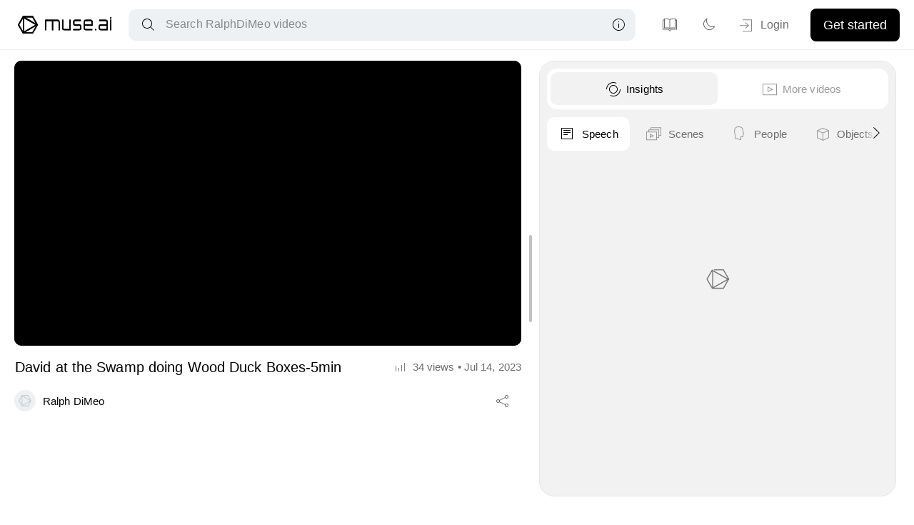

--- FILE ---
content_type: text/html; charset=utf-8
request_url: https://muse.ai/v/78AxW5o-David-at-the-Swamp-doing-Wood-Duck-Boxes-5min
body_size: 28859
content:
<!DOCTYPE html>
<html lang="en" class=" market hide-footer" data-version="6d371abb0">
<head>
  <title>David at the Swamp doing Wood Duck Boxes-5min</title>
  <meta name="viewport" content="width=device-width, initial-scale=1, maximum-scale=1, minimum-scale=1, user-scalable=no, viewport-fit=cover">
  <link href="/static/_gen/css/minima.min.css?t=68b3b050" rel="stylesheet" type="text/css">
  <link href="/static/_gen/css/app.min.css?t=68b3b051" rel="stylesheet" type="text/css">
  <link href="/static/_gen/css/app-user-channel.min.css?t=68b3b052" rel="stylesheet" type="text/css">
  <link rel="apple-touch-icon" sizes="180x180" href="/static/imgs/favicons/apple-touch-icon.png">
  <link rel="icon" type="image/png" sizes="32x32" href="/static/imgs/favicons/favicon-32x32.png">
  <link rel="icon" type="image/png" sizes="16x16" href="/static/imgs/favicons/favicon-16x16.png">
  <link rel="manifest" href="/manifest.json" crossOrigin="use-credentials">
  <link rel="mask-icon" href="/static/imgs/favicons/safari-pinned-tab.svg" color="#000000">
  <meta name="apple-mobile-web-app-capable" content="yes">
  <meta name="apple-mobile-web-app-title" content="muse.ai">
  <meta name="application-name" content="muse.ai">
  <meta name="msapplication-TileColor" content="#000000">
  <meta name="theme-color" content="#fff" media="(prefers-color-scheme: light)">
  <meta name="theme-color" content="#000" media="(prefers-color-scheme: dark)">
  <meta property="fb:app_id" content="2454920307880901">
  <meta name="keywords" content="Next-gen Video Hosting Embed Player Search Inside Video Artificial Intelligence Monetize Subscriptions Sell Marketplace Market">
  <meta name="author" content="muse.ai (c) 2025">
  <meta name="viewport" content="width=device-width, initial-scale=1, maximum-scale=1, minimum-scale=1, user-scalable=no, viewport-fit=cover">
  <meta name="description" content="Watch Ralph DiMeo&#39;s video about David at the Swamp doing Wood Duck Boxes-5min. Find the best moments, speech, people, objects, text, and more.">
  <meta property="og:url" content="https://muse.ai/v/78AxW5o-David-at-the-Swamp-doing-Wood-Duck-Boxes-5min">
  <meta property="og:type" content="video.other">
  <meta property="og:title" content="David at the Swamp doing Wood Duck Boxes-5min">
  <meta property="og:description" content="Watch Ralph DiMeo&#39;s video about David at the Swamp doing Wood Duck Boxes-5min. Find the best moments, speech, people, objects, text, and more.">
  <meta property="og:site_name" content="muse.ai">
  <meta property="og:image" content="https://cdn.muse.ai/u/J6dLBhQ/7c42aa8d1652b4bd53052a425db31a585855b687b1f26690ca9172ae0bebaeb52/thumbnails/video.jpg">
  <meta property="og:image:url" content="https://cdn.muse.ai/u/J6dLBhQ/7c42aa8d1652b4bd53052a425db31a585855b687b1f26690ca9172ae0bebaeb52/thumbnails/video.jpg">
  <meta property="og:image:secure_url" content="https://cdn.muse.ai/u/J6dLBhQ/7c42aa8d1652b4bd53052a425db31a585855b687b1f26690ca9172ae0bebaeb52/thumbnails/video.jpg">
  <meta property="og:image:type" content="image/jpg">
  <meta property="og:image:width" content="1920">
  <meta property="og:image:height" content="1080">
  <meta property="og:video:url" content="https://muse.ai/embed/78AxW5o">
  <meta property="og:video:secure_url" content="https://muse.ai/embed/78AxW5o">
  <meta property="og:video:type" content="text/html">
  <meta property="og:video:width" content="1920">
  <meta property="og:video:height" content="1080">
  <meta name="twitter:card" content="player">
  <meta name="twitter:site" content="@video_ai">
  <meta name="twitter:url" content="https://muse.ai/v/78AxW5o-David-at-the-Swamp-doing-Wood-Duck-Boxes-5min">
  <meta name="twitter:title" content="David at the Swamp doing Wood Duck Boxes-5min">
  <meta name="twitter:description" content="Watch Ralph DiMeo&#39;s video about David at the Swamp doing Wood Duck Boxes-5min. Find the best moments, speech, people, objects, text, and more.">
  <meta name="twitter:image" content="https://cdn.muse.ai/u/J6dLBhQ/7c42aa8d1652b4bd53052a425db31a585855b687b1f26690ca9172ae0bebaeb52/thumbnails/video.jpg">
  <meta name="twitter:player" content="https://muse.ai/embed/78AxW5o">
  <meta name="twitter:player:width" content="1920">
  <meta name="twitter:player:height" content="1080">
  <link rel="canonical" href="https://muse.ai/v/78AxW5o-David-at-the-Swamp-doing-Wood-Duck-Boxes-5min">
  <link rel="alternate" type="application/json+oembed" href="https://muse.ai/oembed?url=https%3A%2F%2Fmuse.ai%2Fv%2F78AxW5o-David-at-the-Swamp-doing-Wood-Duck-Boxes-5min" title="David at the Swamp doing Wood Duck Boxes-5min">
  <script type="application/ld+json">
    {
      "@context": "https://schema.org",
      "@type": "VideoObject",
      "name": "David at the Swamp doing Wood Duck Boxes-5min",
      "description": "Watch Ralph DiMeo&#39;s video about David at the Swamp doing Wood Duck Boxes-5min. Find the best moments, speech, people, objects, text, and more.",
      "thumbnailUrl": "https://cdn.muse.ai/u/J6dLBhQ/7c42aa8d1652b4bd53052a425db31a585855b687b1f26690ca9172ae0bebaeb52/thumbnails/video.jpg",
      "uploadDate": "2023-07-14",
      "duration": "PT5M14S",
      "embedUrl": "https://muse.ai/embed/78AxW5o"
    }
  </script></head>
<body hidden>
  <header id="main-nav" class="topbar collapse">
  <div class="d-f jc-sb ai-c" style="margin: 0 auto; width: 100%;">
    <a href="/" class="nav" style="line-height: 0;"><img id="muse-logo" class="no-select expanded" src="/static/imgs/muse-logo.svg" height="22" alt="muse.ai logo"></a>
    <div class="search-container searchbar">
      
      <input style="position:absolute;opacity:0" type="text" name="stupidchromeusername" tabindex="-1">
      <input style="position:absolute;opacity:0;left:-500px" type="password" name="stupidchromepassword" tabindex="-1">
      <input id="searchbox-desktop" class="search-input m-searchbox" name="searchx" tabindex="1" type="text"
        autocomplete="off" autocapitalize="none" placeholder="">
      <div class="search-info-trigger"><i class='icon-m-info'></i></div>
      <div class="search-info">
        <h6>Search shortcuts</h6>
        <div class="search-info-box d-f jc-sb">
          <span class="modality"><i class='icon-m-transcript'></i>Speech</span>
          <span class="key">s:<span class="key-query">keyword</span></span>
        </div>
        <div class="search-info-box d-f jc-sb">
          <span class="modality"><i class='icon-m-face'></i>Faces</span>
          <span class="key">f:<span class="key-query">keyword</span></span>
        </div>
        <div class="search-info-box d-f jc-sb">
          <span class="modality"><i class='icon-m-ocr'></i>Text</span>
          <span class="key">t:<span class="key-query">keyword</span></span>
        </div>
        <div class="search-info-box d-f jc-sb">
          <span class="modality"><i class='icon-m-objects'></i>Objects</span>
          <span class="key">o:<span class="key-query">keyword</span></span>
        </div>
        <div class="search-info-box d-f jc-sb">
          <span class="modality"><i class='icon-m-action'></i>Actions</span>
          <span class="key">a:<span class="key-query">keyword</span></span>
        </div>
        <div class="search-info-box d-f jc-sb">
          <span class="modality"><i class='icon-m-sound'></i>Sounds</span>
          <span class="key">z:<span class="key-query">keyword</span></span>
        </div>
        <div class="search-info-box d-f jc-sb">
          <span class="modality"><i class='icon-m-sort-az'></i>Title</span>
          <span class="key">n:<span class="key-query">keyword</span></span>
        </div>
        <div class="search-info-box d-f jc-sb">
          <span class="modality"><i class='icon-m-price'></i>Description</span>
          <span class="key">d:<span class="key-query">keyword</span></span>
        </div>
      </div>
    </div>
    <div class="nav-links">
      <a href="/docs" target="_blank" class="m-btn-pseudo no-label btn-help channel" title="Help / Documentation"><i class='icon-m-docs'></i></a>
      <div class="m-btn-pseudo no-label dark-toggle switch-color desktop-only no-select dark-active" style="visibility: hidden;">
        <i class="dark-mode-icon icon-m-moon"></i>
        <i class="light-mode-icon icon-m-sun"></i>
      </div>
      <a id="login-btn" class="desktop-only channel" trigger="modal-login" style="visibility: hidden;"><i class='icon-m-sign-in'></i>Login</a>
      <a trigger="modal-sign-up" class="cta-topbar m-btn desktop-only" style="visibility: hidden;">Get started</a>
      <div id="account-dropdown" class="m-dropdown no-caret topbar-account-options" style="visibility: hidden;">
        <i class="icon-m-person" style="font-size: 2.7rem;margin-right: 0;"></i>
        <div class="m-dropdown-content">
            <div class="account-header d-f ai-c">
              <div class="account-details">
                <span class="account-name"></span>
                <span class="account-email"></span>
              </div>
            </div>
          
          <a href="/videos" class="toggle-channel-manager"><i class='icon-m-studio'></i>Studio</a>
          
          <a class="logout-btn"><i class='icon-m-sign-out'></i>Logout</a>
          <div class="menu-theme-box d-f jc-sb">
            <div class="switch-to-light m-btn-pseudo no-label"><i class='icon-m-sun'></i></div>
            <div class="switch-to-dark m-btn-pseudo no-label"><i class='icon-m-moon'></i></div>
            <div class="switch-to-auto m-btn-pseudo no-label current"><i class='icon-m-sun-moon'></i></div>
          </div>
        </div>
        </div>
    </div>
    <button class="m-btn-pseudo no-label upload-btn dz-clickable mobile-only"><i class='icon-m-upload' style="font-size: 2.7rem;vertical-align: -6px;"></i></button>
  </div>
</header>
<div id="account-dropdown-mobile" class="m-dropdown no-caret topbar-account-options" style="visibility: hidden;">
  <i class="icon-m-person" style="font-size: 2.7rem;vertical-align: -6px;"></i>
  <div class="m-dropdown-content">
    <div class="account-header d-f ai-c">
      <div class="account-details">
        <span class="account-name"></span>
        <span class="account-email"></span>
      </div>
    </div>
    
    <a href="/videos" class="toggle-channel-manager"><i class='icon-m-studio'></i>Studio</a>
    <a href="/docs" target="_blank" title="Go to documentation"><i class='icon-m-docs'></i>Documentation</a>
    
    <a class="logout-btn"><i class='icon-m-sign-out'></i>Logout</a>
    <div class="menu-theme-box d-f jc-sb">
      <div class="switch-to-light m-btn-pseudo no-label"><i class='icon-m-sun'></i></div>
      <div class="switch-to-dark m-btn-pseudo no-label"><i class='icon-m-moon'></i></div>
      <div class="switch-to-auto m-btn-pseudo no-label current"><i class='icon-m-sun-moon'></i></div>
    </div>
  </div>
</div>
<a class="login-btn-mobile" trigger="modal-login"><i class="icon-m-sign-in"></i></a>
<div class="info-card-channel first-load">
  <div class="grid-featured-mobile video-grid small-thumbs">
    <div class="featured-video-mobile"></div>
  </div>
</div>
<div class="m-sidebar channel first-load">
  <div class="channel-info">
    <div class="home-header-info d-f">
      <div class="container-info-card-channel-profile-pic">
        <div class="profile-pic-edit"><i class='icon-m-add'></i></div>
        <div class="info-card-channel-profile-pic"></div>
        <div class="home-header-info-right">
          <div class="container-channel-username">
            <h1 class="info-card-channel-username username-channel"></h1>
          </div>
          <h2 class="channel-tagline"></h2>
          <div class="container-date-joined">
            <span><i class='icon-m-clock'></i>Joined</span>
            <span id="date-joined">June 2020</span>
          </div>
        </div>
      </div>
    </div>
    <div id="container-links" class="links-social">
      <a id="social-add" class="pill-social placeholder" trigger="social-links"><i class='icon-m-edit-small'></i> Edit social media</a>
    </div>
    <div style="position: relative;">
      <div class="channel-description"></div>
      <div class="channel-description-scrims"></div>
    </div>
    <div class="expander">
      <span class="more">Show more</span>
      <span class="less">Show less</span>
    </div>
  </div>
  <div class="summary-meta-listing">
    <div class="cell d-f">
      <p id="count-views-channel"></p>
      <h6 class="settings-subheader">VIEWS</h6>
    </div>
    <div class="cell d-f">
      <p id="count-videos-channel"></p>
      <h6 class="settings-subheader">VIDEOS</h6>
    </div>

    
  </div>
  <button class="btn-edit-channel desktop desktop-only m-btn-small no-label small-mobile inverted">
    <div class="off"><i class='icon-m-edit-small'></i><span>Edit channel</span></div>
    <div class="on"><i class='icon-m-close-small'></i><span>Stop editing</span></div>
  </button>
  <input type="file" id="channel-pic-input" name="file" accept="image/png, image/jpeg">
  <div class="featured-video">
    <!-- <span class="label-featured"><i class='icon-m-pin small'></i> Featured</span>
    <span class="label-most-popular"><i class='icon-m-top small'></i> Most popular</span> -->
  </div>
</div>
<div id="topbar-nav" class="first-load">
  <a href="/RalphDiMeo" class="nav section-header-home sidebar-link link-home"><i class="icon-m-play"></i> Videos</a>
  
  <a href="/RalphDiMeo/collections" class="nav section-header-home sidebar-link link-collections"><i class="icon-m-collections"></i> Collections</a>
</div>
<!-- Home grid -->
<div id="channel-home-body">
  <div class="container-home">
    <div id="mobile-search-toggle" class="search-container searchbar-mobile searchbar">
      <input class="search-input m-searchbox" name="search" tabindex="1" type="text" autocomplete="off"
        autocapitalize="none" placeholder="">
    </div>
    <div class="header-main">
      <div class="m-dropdown select list-order-dropdown no-caret list-filters" data-value="-tcreated">
        <div class="m-dropdown-content">
          <a data-value="-tcreated"><i class='icon-m-calendar'></i><span>Recent</span></a>
          <a data-value="-views"><i class='icon-m-analytics'></i><span>Popular</span></a>
          <a data-value="-duration"><i class='icon-m-clock'></i><span>Longest</span></a>
          <a data-value="title"><i class='icon-m-sort-az'></i><span>Alphabetical</span></a>
        </div>
      </div>
      <div id="dropdown-videos" class="m-dropdown select list-size-dropdown no-caret" data-value="small">
        <button class="btn-grid-size m-btn-pseudo small-mobile"><i
            class="icon-m-thumb-small"></i><span>Small</span>
        </button>
        <div class="dropdown-background"></div>
        <div class="m-dropdown-content">
          <a data-value="large"><i class="icon-m-thumb-medium"></i><span>Large</span></a>
          <a data-value="small"><i class="icon-m-thumb-small"></i><span>Small</span></a>
          <a data-value="detailed"><i class="icon-m-thumb-detailed"></i><span>Detailed</span></a>
        </div>
        <select>
          <option value="large">large</option>
          <option value="small">small</option>
        </select>
      </div>
    </div>
    <div class="empty-state videos">
      <div class="empty-state-container">
        <div class="d-f fd-c ai-c">
          <img src="/static/imgs/empty-states/empty-state-videos.svg" class="empty-state-light" alt="No videos illustration">
          <img src="/static/imgs/empty-states/empty-state-videos-dark.svg" class="empty-state-dark" alt="No videos illustration">
          <span>This channel has no videos yet.</span>
        </div>
      </div>
    </div>
    <div class="container-video-row">
      <div id="videos" class="video-grid main videos small-thumbs"></div>
    </div>
  </div>
</div>
<!-- Collection grid -->
<div id="channel-collections-body">
  <div class="empty-state collections">
    <div class="empty-state-container">
      <div class="d-f fd-c ai-c">
        <img src="/static/imgs/empty-states/empty-state-collection.svg" class="empty-state-light" alt="No collections illustration">
        <img src="/static/imgs/empty-states/empty-state-collection-dark.svg" class="empty-state-dark" alt="No collections illustration">
        <span>This channel has no collections yet.</span>
      </div>
    </div>
  </div>
  <div class="container-collections-channel">
    <div class="video-grid collections">
    </div>
  </div>
</div>
<!-- Collection page -->
<div id="channel-collection-body">
  <div class="body-channel-topbar scr">
    <i class="icon-m-arrow-back navigate-back"></i>
    <div class="body-channel-topbar-user-info">
      <h5 class="title-collection title-collection-header"></h5>
    </div>
  </div>
<div id="sub-collection-topbar-secondary" class="secondary-topbar scroll-shadow">
  <span class="settings-subheader">Collections</span>
</div>
<div class="video-grid collections"></div>
  <div id="collection-videos-topbar-secondary" class="secondary-topbar">
    <span class="settings-subheader">Videos</span>
    <div class="m-dropdown select list-size-dropdown no-caret dropdown-collections-mobile" data-value="small">
      <button class="btn-grid-size m-btn-pseudo small-mobile"><i
          class="icon-m-thumb-small"></i><span>Small</span></button>
      <div class="dropdown-background"></div> 
      <div class="m-dropdown-content">
        <a data-value="large"><i class="icon-m-thumb-medium"></i><span>Large</span></a>
        <a data-value="small"><i class="icon-m-thumb-small"></i><span>Small</span></a>
        <a data-value="detailed"><i class="icon-m-thumb-detailed"></i><span>Detailed</span></a>
      </div>
      <select>
        <option value="large">large</option>
        <option value="small">small</option>
      </select>
    </div>
  </div>
  <div class="video-grid main videos small-thumbs">
    <div class="empty-state-container">
      <div class="d-f fd-c ai-c">
        <img src="/static/imgs/empty-states/empty-state-videos.svg" class="empty-state-light" alt="No videos illustration">
        <img src="/static/imgs/empty-states/empty-state-videos-dark.svg" class="empty-state-dark" alt="No videos illustration">
        <span>No videos yet</span>
      </div>
    </div>
    <div class="video-row-header d-f ai-c jc-sb scroll-shadow expanded">
      <span class="video-entry-metadata-title">Name</span>
      <span class="video-entry-metadata-date">Date Added</span>
      <span class="video-entry-metadata-size">Size</span>
      <span class="video-entry-metadata-duration">Duration</span>
    </div>
  </div>
</div>
<!-- Market -->
<div id="channel-market-body">
  <div class="empty-state market">
    <div class="empty-state-container">
      <div class="d-f fd-c ai-c">
        <img src="/static/imgs/empty-states/empty-state-videos.svg" class="empty-state-light" alt="No videos">
        <img src="/static/imgs/empty-states/empty-state-videos-dark.svg" class="empty-state-dark" alt="No videos">
        <span>This user has no videos for sale yet.</span>
      </div>
    </div>
  </div>
  <div class="container-markets-channel">
    <div class="video-grid market detailed-thumbs"></div>
  </div>
</div>
<!-- Market viewing page -->
<div id="channel-listing-body">
  <i class="icon-m-arrow-back navigate-back"></i>
  <div class="container-item-view">
    <div class="item-view-left">
      <div class="container-video-listing">
        <div id="video-listing"></div>
      </div>
      <h5 class="more-listings-desktop">More from this channel</h5>
      <div class="video-grid market detailed-thumbs more-listings-desktop">
      </div>
    </div>
    <div class="item-view-right">
      <h1 class="title-listing"></h1>
      <div class="container-ownership">
        <a href="/RalphDiMeo" class="box-creator nav link-home">
          <div class="user-item-view">
            <div class="profile-pic"></div>
            <span class="creator-listing user-market-entry"></span>
          </div>
          <p class="label-caps">Creator</p>
        </a>
        <div class="box-owner">
          <div class="user-item-view">
            <div class="profile-pic"></div>
            <span class="owner-listing user-market-entry"></span>
          </div>
          <p class="label-caps">Owner</p>
        </div>
      </div>
      <p class="description-listing"></p>
      <span class="listing-type">Ownership</span>
      <h1 class="price-item-view"></h1>
      <p class="label-caps" style="margin-top:10px;">Price</p>
      <div class="btns-container">
        <a id="btn-buy-listing" trigger="buy-confirm" class="m-btn-big"><i class='icon-m-coins'></i>Buy</a>
        <a id="btn-vid-page-listing" class="m-btn-big m-btn-secondary" target="_blink"><i class='icon-m-external'></i>See video page</a>
      </div>
      <h5 class="more-listings-mobile">More from this channel</h5>
      <div class="video-grid market detailed-thumbs more-listings-mobile"></div>
    </div>
  </div>
</div>

<!-- Channel search -->
<div id="channel-search-body">
  <div class="body-channel-topbar search">
    <div class="d-f ai-c">
      <a id="channel-search-body-back" class="nav" href="/RalphDiMeo"><i class="icon-m-arrow-back"></i></a>
      <h5>Results</h5>
      <button id="search-volume" class="search-volume m-btn-pseudo no-label small-mobile"><i class="icon-m-mute"></i></button>
      <span class="title-bar-element title-bar-info" id="search-count"></span>
    </div>
    <div class="secondary-topbar-right d-f ai-c">
      
      <div class="m-dropdown select results-view-dropdown no-caret" data-value="small">
        <button class="btn-results-view m-btn-pseudo small-mobile"><i class="icon-m-player"></i><span>Videos</span></button>
        <div class="dropdown-background"></div>
        <div class="m-dropdown-content">
          <a data-value="videos"><i class="icon-m-player"></i><span>Videos</span></a>
          <a data-value="moments"><i class="icon-m-scenes"></i><span>Moments</span></a>
        </div>
        <select>
          <option value="videos">videos</option>
          <option value="moments">moments</option>
        </select>
      </div>

      
      <div class="m-dropdown select list-size-dropdown no-caret" data-value="small">
        <button class="btn-grid-size m-btn-pseudo small-mobile"><i class="icon-m-thumb-small"></i><span>Small</span></button>
        <div class="dropdown-background"></div>
        <div class="m-dropdown-content">
          <a data-value="large"><i class="icon-m-thumb-medium"></i><span>Large</span></a>
          <a data-value="small"><i class="icon-m-thumb-small"></i><span>Small</span></a>
        </div>
        <select>
          <option value="large">large</option>
          <option value="small">small</option>
        </select>
      </div>
    </div>
    <div class="search-container searchbar-mobile">
      <input class="search-input m-searchbox" name="search" tabindex="1" type="text" autocomplete="off"
        autocapitalize="none" placeholder="">
    </div>
  </div>
  <div class="video-grid main videos small-thumbs"></div>
  <div class="empty-state search hide">
    <img src="/static/imgs/empty-search.svg" class="empty-state-search-img" alt="No results illustration">
    <span class="empty-state-search-text">Nothing here yet</span>
  </div>
  <div class="search-state-container">
    <div class="background-empty-state-loading">
      <img class="empty-state-loading" src="/static/imgs/muse-loader.gif" alt="muse loader">
    </div>
  </div>
</div>
<!-- Video viewing page -->
<div id="channel-video-body" class="video-view-wrapper">
  <div class="video-view on">
    <div class="video-column-container">
      <div class="video-player-container"></div>
      <div class="video-info">
        <div class="video-info-box-title">
          <div class="video-info-left">
            <h1 class="page-title"></h1>
          </div>
          <button trigger="share" class="m-btn-pseudo small-mobile no-label video-view-btn-share mobile-only" title="Share">
            <i class="icon-m-share"></i>
          </button>
          <div class="container-viewcount-date"><i class='icon-m-analytics-small'></i> <span class="viewcount"></span> • <span class="upload-date"></span></div>
        </div>
        <div class="video-info-row-secondary d-f jc-sb ai-c">
          <div class="container-ownership">
            <div class="box-creator">
              <a class="video-info-profile nav">
                <div class="profile-pic video-view-profile-pic"></div>
                <span class="video-view-username"></span>
              </a>
              <p class="label-caps">Creator</p>
            </div>
            <div class="divider vertical"></div>
            <div class="box-owner">
              <a class="video-info-profile nav">
                <div class="profile-pic video-view-profile-pic"></div>
                <span class="video-view-username"></span>
              </a>
              <p class="label-caps">Owner</p>
            </div>
          </div>
          <div>
            <button trigger="share" class="m-btn-pseudo small-mobile no-label video-view-btn-share desktop-only" title="Share">
              <i class="icon-m-share"></i>
            </button>
          </div>
        </div>
        <div class="video-description-container">
          <h2 class="video-description"></h2>
        </div>
      </div>
    </div>
    <div class="tool-window tabs on">
      <div class="mobile-handle">
        <div class="handle"></div>
      </div>
      <div class="desktop-handle">
        <div class="handle"></div>
      </div>
      <div class="container-tabs">
        <div class="toggle-more-videos tabs-video-view">
          <span class="label label-show-tools active" title="See insights about this video"><i class='icon-m-insights'></i> Insights</span>
          <span class="label label-more-videos" title="See more videos"><i class='icon-m-player'></i> More videos</span>
        </div>
        <div class="tab-list" id="tool-window-tabs">
          <div class="overflow-indicator left-side" id="arrow-left"><i class='icon-m-caret-left'></i></div>
          <div class="overflow-indicator right-side" id="arrow-right"><i class='icon-m-caret-right'></i></div>
          <div class="tab-row">
            <a class="tab active" href="#tab-speech"><i class='icon-m-transcript'></i>Speech</a>
            <a class="tab" href="#tab-scenes"><i class='icon-m-scenes'></i>Scenes</a>
            <a class="tab" href="#tab-people"><i class='icon-m-face'></i>People</a>
            <a class="tab" href="#tab-objects"><i class='icon-m-objects'></i>Objects</a>
            <a class="tab" href="#tab-text"><i class='icon-m-ocr'></i>Text</a>
            <a class="tab" href="#tab-actions"><i class='icon-m-action'></i>Actions</a>
            <a class="tab" href="#tab-sounds"><i class='icon-m-sound'></i>Sounds</a>
          </div>
        </div>
      </div>
      <div class="tool-window-wrapper">
        <div class="loading-background">
        </div>
        <div class="tool-container">
          <div id="tab-speech" class="tabbed-content show">
            <div class="empty-state-img">
              <div class="d-f fd-c ai-c">
                <div class="container-empty-state"></div>
                <span class="generating-msg">Speech is being recognized.</span>
                <span class="missing-msg">No speech detected.</span>
                <div class="error-credits-msg"><span>Not enough credits to analyze.</span><a class="m-btn" trigger="out-of-credits">Get more</a></div>
              </div>
            </div>
            <table class="speech-container container-tab-content"></table>
          </div>
          <div id="tab-scenes" class="tabbed-content">
            <div class="empty-state-img">
              <div class="d-f fd-c ai-c">
                <div class="container-empty-state"></div>
                <span class="generating-msg">Scenes are being generated.</span>
                <span class="missing-msg">No scenes detected.</span>
                <div class="error-credits-msg"><span>Not enough credits to analyze.</span><a class="m-btn" trigger="out-of-credits">Get more</a></div>
              </div>
            </div>
            <div class="scenes-container container-tab-content"></div>
          </div>
          <div id="tab-people" class="tabbed-content">
            <div class="empty-state-img">
              <div class="d-f fd-c ai-c">
                <div class="container-empty-state"></div>
                <span class="generating-msg">Faces are being detected.</span>
                <span class="missing-msg">No faces detected.</span>
                <div class="error-credits-msg"><span>Not enough credits to analyze.</span><a class="m-btn" trigger="out-of-credits">Get more</a></div>
              </div>
            </div>
            <div class="faces-container container-tab-content">
            </div>
          </div>
          <div id="tab-objects" class="tabbed-content">
            <div class="empty-state-img">
              <div class="d-f fd-c ai-c">
                <div class="container-empty-state"></div>
                <span class="generating-msg">Objects are being detected.</span>
                <span class="missing-msg">No objects detected.</span>
                <div class="error-credits-msg"><span>Not enough credits to analyze.</span><a class="m-btn" trigger="out-of-credits">Get more</a></div>
              </div>
            </div>
            <div class="objects-container container-tab-content"></div>
          </div>
          <div id="tab-text" class="tabbed-content">
            <div class="empty-state-img">
              <div class="d-f fd-c ai-c">
                <div class="container-empty-state"></div>
                <span class="generating-msg">Text is being detected.</span>
                <span class="missing-msg">No text detected.</span>
                <div class="error-credits-msg"><span>Not enough credits to analyze.</span><a class="m-btn" trigger="out-of-credits">Get more</a></div>
              </div>
            </div>
            <div class="text-container container-tab-content"></div>
          </div>
          <div id="tab-actions" class="tabbed-content">
            <div class="empty-state-img">
              <div class="d-f fd-c ai-c">
                <div class="container-empty-state"></div>
                <span class="generating-msg">Actions are being detected.</span>
                <span class="missing-msg">No actions detected.</span>
                <div class="error-credits-msg"><span>Not enough credits to analyze.</span><a class="m-btn" trigger="out-of-credits">Get more</a></div>
              </div>
            </div>
            <div class="actions-container container-tab-content"></div>
          </div>
          <div id="tab-sounds" class="tabbed-content">
            <div class="empty-state-img">
              <div class="d-f fd-c ai-c">
                <div class="container-empty-state"></div>
                <span class="generating-msg">Sounds are being detected.</span>
                <span class="missing-msg">No sounds detected.</span>
                <div class="error-credits-msg"><span>Not enough credits to analyze.</span><a class="m-btn" trigger="out-of-credits">Get more</a></div>
              </div>
            </div>
            <div class="sounds-container container-tab-content"></div>
          </div>
        </div>
      </div>
      <div class="container-more-videos">
        
          <div class="topbar-more-videos">
            <span class="no-select">From this channel</span>
            <div class="m-dropdown select list-size-dropdown no-caret" data-value="detailed">
              <button class="btn-grid-size m-btn-pseudo small-mobile"><i
                  class="icon-m-thumb-detailed"></i><span>Detailed</span></button>
              <div class="dropdown-background"></div>
              <div class="m-dropdown-content">
                <a data-value="large"><i class="icon-m-thumb-medium"></i><span>Large</span></a>
                <a data-value="small"><i class="icon-m-thumb-small"></i><span>Small</span></a>
                <a data-value="detailed"><i class="icon-m-thumb-detailed"></i><span>Detailed</span></a>
              </div>
              <select>
                <option value="large">large</option>
                <option value="small">small</option>
              </select>
            </div>
          </div>
          <div class="empty-state videos">
            <div class="empty-state-container">
              <div class="d-f fd-c ai-c">
                <img src="/static/imgs/empty-states/empty-state-videos.svg" class="empty-state-light" alt="No videos illustration">
                <img src="/static/imgs/empty-states/empty-state-videos-dark.svg" class="empty-state-dark" alt="No videos illustration">
                <span>This channel has no more videos</span>
              </div>
            </div>
          </div>
          <div class="video-grid more-videos detailed-thumbs"></div>
        </div>
    </div>
  </div>
</div>
<!--Video frames for search result previews-->
<video class="video-preview" muted playsinline>
  <source src="data:" type="video/mp4"></video>
<video class="video-preview" muted playsinline>
  <source src="data:" type="video/mp4"></video>
<!-- Video selection modal -->
<div id="modal-video-select" class="m-modal ui">
  <div class="m-modal-content collection-modal">
    <div class="m-modal-header">
      <h5>Set featured video</h5>
      <i class="icon-m-close close"></i>
    </div>
    <div id="tab-my-videos">
      <div class="video-grid modal small-thumbs"></div>
    </div>
    <div class="video-select-footer d-f jc-fe ai-c">
      <div class="desktop-only">
        <button class="m-btn-light action-btn small-mobile" onclick="dismissCurrentModal()">Cancel</button>
        <button class="m-btn action-btn small-mobile select-featured-btn"><i class='icon-m-pin'></i><span>Set as
            featured video</span></button>
      </div>
    </div>
    <div class="video-select-footer m-modal-footer mobile-only d-f jc-sb ai-c">
      <a class="action-bar-deselect-all"><i class='icon-m-close'></i></a>
      <button class="m-btn action-btn select-featured-btn"><i class='icon-m-pin'></i>Set as featured video</button>
    </div>
  </div>
</div>
<div id="share" class="m-modal ui share-channel">
  <div class="m-modal-content">
    <div class="m-modal-header">
      <h5>Share</h5>
      <i class="icon-m-close close"></i>
    </div>
    <div class='m-modal-body no-buttons'>
      <div id='share-controls'>
        <div class="row-share-to"></div>
        <div class="divider"></div>
        <div class="grid-share-template">
          <div id="cell-video-standard" class="cell-template current">
            <div class="img-cell-template">
              <img src="/static/imgs/share-template-full.svg">
            </div>
            <span>Standard</span>
          </div>
          <div id="cell-video-only" class="cell-template">
            <div class="img-cell-template">
              <img src="/static/imgs/share-template-video.svg">
            </div>
            <span>Video only</span>
          </div>
          <div id="cell-video-description" class="cell-template">
            <div class="img-cell-template">
              <img src="/static/imgs/share-template-video-description.svg">
            </div>
            <span>Video + description</span>
          </div>
          <div id="cell-video-transcript" class="cell-template">
            <div class="img-cell-template">
              <img src="/static/imgs/share-template-video-transcript.svg">
            </div>
            <span>Video + transcript</span>
          </div>
        </div>
        <div class="link-box">
          <div class="input-start-time">
            <i class='icon-m-clock'></i>
            <input id="share-start-time" class="m-input" type="text" placeholder="0:00">
          </div>
          <div class="link-box-textarea">
            <i class='icon-m-link'></i><span></span>
          </div>
          <button class="m-btn" onclick="copyToClipboard($(this).parent().find('span').text())"><i class='icon-m-copy' style="cursor: pointer"></i>Copy</button>
        </div>
      </div>
    </div>
  </div>
</div>
<div id="embed-video" class="m-modal ui nofocus">
  <div class="m-modal-content d-f jc-sb">
    <div class="modal-left"></div>
    <div class="modal-right">
      <div class="m-modal-header d-f jc-sb ac-c">
        <h5>Embed video</h5>
        <i class="icon-m-close close"></i>
      </div>
      <div class="m-modal-body">
        <div class="options-embedding">
          <div class="header-embed-advanced">
            <span class="settings-subheader">Options</span>
            <div class="tooltip-box left">
              <i class="icon-m-info"></i>
              <div class="tooltip"><a href="https://muse.ai/docs#embed-player" target="_blank"><i class='icon-m-external' style="margin-right:3px;"></i> Documentation</a></div>
            </div>
          </div>
          <div class="embed-options-row container-embed-options-start-time">
            <span>Start time</span>
            <input id="embed-options-start-time" class="m-input embed-options-start-time" type="text" placeholder="0:00">
          </div>
          <div class="embed-options-row container-embed-options-width">
            <span>Width</span>
            <input id="embed-options-width" class="m-input embed-options-width" type="text" placeholder="576">
          </div>
          <div class="embed-checkboxes" style="border: none;">
            <div style="margin-right: 20px;">
              <label class="m-checkbox-container">Use iframe
                <input id="embed-options-iframe" type="checkbox">
                <span class="m-checkmark"></span>
              </label>
              <label class="m-checkbox-container">Show search
                <input id="embed-options-search" type="checkbox" checked="checked">
                <span class="m-checkmark"></span>
              </label>
              <label class="m-checkbox-container">Link back
                <input id="embed-options-links" type="checkbox" checked="checked">
                <span class="m-checkmark"></span>
              </label>
              <label class="m-checkbox-container">Show logo
                <input id="embed-options-logo" type="checkbox" checked="checked">
                <span class="m-checkmark"></span>
              </label>
            </div>
          </div>
        </div>
        <div class="footer-embed">
          <textarea class="link-box"></textarea>
          <button class="m-btn" onclick="copyToClipboard($(this).parent().find('textarea').val())"><i class='icon-m-copy' style="cursor: pointer"></i>Copy</button>
        </div>
      </div>
    </div>
  </div>
</div>
<div id="buy-confirm" class="m-modal ui" hidden>
  <div class="m-modal-content">
    <div class="m-modal-header">
      <h5 class="buy-confirm-header">Checkout</h5>
      <i class="icon-m-close close"></i>
    </div>
    <div class="m-modal-body">
      <div class="preview-checkout">
        <img src="">
        <div class="preview-checkout-info">
          <h5 class="buy-confirm-title"></h5>
          <div class="container-market-entry-user d-f ai-c">
            <div class="profile-pic"></div>
            <span class="user-market-entry"></span>
          </div>
        </div>
      </div>
      <span class="listing-type">OWNERSHIP</span>
      <div class="options-checkout">
        <label class="m-checkbox-container row-keep-creator">Keep on creator's page
          <input class="checkbox-keep-creator" type="checkbox" checked="checked">
          <span class="m-checkmark"></span>
        </label>
      </div>
      <div class="buy-confirm-footer price d-f jc-sb ai-c">
        <span>ITEM PRICE</span>
        <div class="divider dotted"></div>
        <span class="buy-confirm-price"></span>
      </div>
      <div class="buy-confirm-footer fee d-f jc-sb ai-c">
        <span>FEE</span>
        <div class="divider dotted"></div>
        <span class="buy-confirm-fee"></span>
      </div>
      <div class="buy-confirm-footer total d-f jc-sb ai-c">
        <span>Price</span>
        <div class="divider dotted"></div>
        <h5 class="buy-confirm-total"></h5>
      </div>
      <div class="m-modal-footer fd-c">
        <button id="btn-buy-confirmed" class="m-btn-big">Buy now</button>
      </div>
    </div>
  </div>
</div>
<div id="buy-success" class="m-modal ui" hidden>
  <div class="m-modal-content">
    <div class="m-modal-header">
      <h5>Success</h5>
      <i class="icon-m-close close"></i>
    </div>
    <div class="m-modal-body">
      <div class="msg-success"><span>Congratulations! You are the new owner of <span class="buy-confirm-title" style="display:inline-flex;font-weight:500;"></span>.</span></div>
      <div class="preview-checkout">
        <img src="">
        <div class="preview-checkout-info">
          <h5 class="buy-confirm-title"></h5>
          <div class="container-market-entry-user d-f ai-c">
            <div class="profile-pic"></div>
            <span class="user-market-entry"></span>
          </div>
        </div>
      </div>
      <div class="m-modal-footer">
        <button class="m-btn-big m-btn-light">Close</button>
        <button class="m-btn-big"><i class='icon-m-external'></i>See in Library</button>
      </div>
    </div>
  </div>
</div>
<div id="m-card" class="m-modal">
  <div class="m-modal-content">
    <div class="m-modal-header d-f jc-sb ac-c">
      <h5>Confirm buying  for </h5>
      <i class="icon-m-close close"></i>
    </div>
    <div class="m-modal-body">
      <form id="form-payment">
        <div class="form-row">
          <input class="m-input full" id="card-name" name="name" placeholder="Name" required>
          <input id="pay-amount" name="amount_usd" hidden>
          <input id="pay-type" name="yearly" hidden>
          <div id="card-element" class="form-payment">
          </div>
          <div id="card-errors" role="alert" class="card-errors"></div>
        </div>
      </form>
      <div class="m-modal-footer">
        <button class="m-btn-pseudo btn-left">Cancel</button>
        <button id="btn-cc-ok" class="m-btn btn-right">Buy</button>
      </div>
    </div>
  </div>
</div>
<div id="consent-mature" class="m-modal ui" hidden>
  <div class="m-modal-content">
    <div class="m-modal-header">
      <h5>Mature content</h5>
      <i class="icon-m-close close"></i>
    </div>
    <div class="m-modal-body">
      <span>I confirm that I'm over 18 and would like to reveal explicit content.</span>
      <div class="m-modal-footer">
        <button class="m-btn-danger btn-left action-btn">Confirm</button>
        <button class="m-btn-pseudo btn-right" onclick="dismissCurrentModal()">Keep hidden</button>
      </div>
    </div>
  </div>
</div>
<div id="social-links" class="m-modal">
  <div class="m-modal-content">
    <div class="m-modal-header d-f jc-sb ac-c">
      <h5>Link to your social media accounts</h5>
      <i class="icon-m-close close"></i>
    </div>
    <div class="m-modal-body">
      <div class="grid-social-links">
        <div class="input-social-media">
          <div class="d-f">
            <img src="/static/imgs/webapp/third-party-icons/icon-instagram.svg" style="width: 20px;margin-right: 10px;">
            Instagram
          </div>
          <input class="m-input social-instagram" type="text" placeholder="Username" name="username"
            autocomplete="username">
        </div>
        <div class="input-social-media">
          <div class="d-f">
            <img src="/static/imgs/webapp/third-party-icons/icon-x.svg" style="width: 20px;margin-right: 10px;">
            X
          </div>
          <input class="m-input social-twitter" type="text" placeholder="Username" name="username"
            autocomplete="username">
        </div>
        <div class="input-social-media">
          <div class="d-f">
            <img src="/static/imgs/webapp/third-party-icons/icon-spotify.svg" style="width: 20px;margin-right: 10px;">
            Spotify
          </div>
          <input class="m-input social-spotify" type="text" placeholder="Username" name="username"
            autocomplete="username">
        </div>
        <div class="input-social-media">
          <div class="d-f">
            <img src="/static/imgs/webapp/third-party-icons/icon-twitch.svg" style="width: 20px;margin-right: 10px;">
            Twitch
          </div>
          <input class="m-input social-twitch" type="text" placeholder="Username" name="username"
            autocomplete="username">
        </div>
        <div class="input-social-media">
          <div class="d-f">
            <img src="/static/imgs/webapp/third-party-icons/icon-snapchat.svg" style="width: 20px;margin-right: 10px;">
            Snapchat
          </div>
          <input class="m-input social-snapchat" type="text" placeholder="Username" name="username"
            autocomplete="username">
        </div>
        <div class="input-social-media">
          <div class="d-f">
            <img src="/static/imgs/webapp/third-party-icons/icon-telegram.svg" style="width: 20px;margin-right: 10px;">
            Telegram
          </div>
          <input class="m-input social-telegram" type="text" placeholder="Username" name="username"
            autocomplete="username">
        </div>
        <div class="input-social-media">
          <div class="d-f">
            <img src="/static/imgs/webapp/third-party-icons/icon-youtube.svg" style="width: 20px;margin-right: 10px;">
            YouTube
          </div>
          <input class="m-input social-youtube" type="text" placeholder="Username" name="username"
            autocomplete="username">
        </div>
        <div class="input-social-media">
          <div class="d-f">
            <img src="/static/imgs/webapp/third-party-icons/icon-tiktok.svg" style="width: 20px;margin-right: 10px;">
            TikTok
          </div>
          <input class="m-input social-tiktok" type="text" placeholder="Username" name="username"
            autocomplete="username">
        </div>
        <div class="input-social-media">
          <div class="d-f">
            <img src="/static/imgs/webapp/third-party-icons/icon-friendtech.png" style="width: 20px;margin-right: 10px;">
            friend.tech
          </div>
          <input class="m-input social-friendtech" type="text" placeholder="Username" name="username"
            autocomplete="username">
        </div>
        <div class="input-social-media">
          <div class="d-f">
            <img src="/static/imgs/webapp/third-party-icons/icon-farcaster.svg" style="width: 20px;margin-right: 10px;">
            Farcaster/Warpcast
          </div>
          <input class="m-input social-farcaster" type="text" placeholder="Username" name="username"
            autocomplete="username">
        </div>
        <div class="input-social-media">
          <div class="d-f">
            <img src="/static/imgs/webapp/third-party-icons/icon-facebook.svg" style="width: 20px;margin-right: 10px;">
            Facebook
          </div>
          <input class="m-input social-facebook" type="text" placeholder="Username" name="username"
            autocomplete="username">
        </div>
      </div>
      <div class="m-modal-footer">
        <button class="m-btn-pseudo btn-left">Cancel</button>
        <button id="btn-save-social-links" class="m-btn btn-right">Save</button>
      </div>
    </div>
  </div>
</div>

<div id="auth-modals"></div>

<footer>
  <div class="footer-container container">
    <a class="footer-logo" href="https://muse.ai"><img src="/static/imgs/muse-icon.svg" alt="muse-logo" style="width: 41px;"/></a>

    <div class="container-footer-signup">
      <h5>Try muse.ai for free</h5>
      <div class="m-input-box">
        <form id="modal-form-sign-up">
          <input class="m-input full" name="email" type="email" placeholder="Email">
          <div class="msg-signup">Welcome to muse.ai. Check your inbox to continue.</div>
          <span class="auth-error-message"></span>
          <button type="submit" class="create-account m-btn-big full-width">Create account</button>
        </form>
      </div>
    </div>

    <div class="footer-links-container d-f jc-sb">
      <div class="footer-links">
        <span>Company</span>
        <a href="/">Home</a>
        <a href="/about">About</a>
        <a href="/opportunities">Careers</a>
        <a href="/brand">Press Kit</a>
        <a href="/ai-for-good">AI for Good</a>
        <a href="/blog">Blog</a>
      </div>
      <div class="footer-links" style="min-width:105px;">
        <span>Product</span>
        <a href="/tryportals">Portals</a>
        <a href="/flexible-video-hosting">For You</a>
        <a href="/teams">For Teams</a>
        <a href="/video-hosting-for-companies">For Enterprise</a>
        <a href="/referrals">Referrals</a>
        <a href="/integrations">Integrations</a>
        <a href="/free-online-screen-recorder">Free Screen Recorder</a>
      </div>
      <div class="footer-links">
        <span>Video</span>
        <a href="/player-to-embed-video-hosting">Video Player</a>
        <a href="/video-hosting">Video Hosting</a>
        <a href="/search-inside-video">Video Search</a>
        <a href="/video-labelling-and-tagging">Video Labelling</a>
      </div>
      <div class="footer-links" style="min-width:115px;">
        <span>Resources</span>
        <div class="d-f">
          <a trigger="modal-sign-up">Sign up</a><span class="footer-link-dash">/</span><a trigger="modal-login">Login</a>
        </div>
        <a href="/docs">Documentation</a>
        <a href="/api">APIs</a>
        <a href="/tools">Tools</a>
        <a href="/contact">Contact</a>
      </div>
    </div>
  </div>
  <div class="banner-footer">
    <div class="footer-sublinks container">
      <span class="cr-notice">© 2024 muse.ai / All rights reserved.</span>
      <div class="d-f ai-c">
        <a href="/terms">Terms & Conditions</a><span>•</span>
        <a href="/privacy">Privacy Policy</a><span>•</span>
        <a href="/dmca">DMCA</a>
      </div>
    </div>
  </div>
</footer>


  <div id="intercom-facade">
    <svg xmlns="http://www.w3.org/2000/svg" viewBox="0 0 28 32"><path d="M28 32s-4.714-1.855-8.527-3.34H3.437C1.54 28.66 0 27.026 0 25.013V3.644C0 1.633 1.54 0 3.437 0h21.125c1.898 0 3.437 1.632 3.437 3.645v18.404H28V32zm-4.139-11.982a.88.88 0 00-1.292-.105c-.03.026-3.015 2.681-8.57 2.681-5.486 0-8.517-2.636-8.571-2.684a.88.88 0 00-1.29.107 1.01 1.01 0 00-.219.708.992.992 0 00.318.664c.142.128 3.537 3.15 9.762 3.15 6.226 0 9.621-3.022 9.763-3.15a.992.992 0 00.317-.664 1.01 1.01 0 00-.218-.707z"></path></svg>
  </div>
  <script>
    // System and URL constants.
    const AUTH_DOMAIN      = ".muse.ai";
    const DOMAIN           = "muse.ai";
    const API_URL          = "https://api.muse.ai";
    const CDN_URL          = "https://cdn.muse.ai";
    const AUTH_API_URL     = "https://muse.ai/api/auth";
    const SEARCH_API_URL   = "https://search.muse.ai/api/search";
    const PAY_API_URL      = "https://muse.ai/api/pay";
    const METRICS_API_URL  = "https://metrics.muse.ai/api/metrics";
    const MARKET_API_URL   = "https://muse.ai/api/market";
    const FILES_API_URL    = "https://vv8-37-0.muse.ai/api/files";
    const AB_PRICING       = 0;

    // Flags.
    const flag_subscriptions = true;

    // URL wrappers.
    function authURL(path)    { return AUTH_API_URL + path }
    function filesURL(path)   { return FILES_API_URL + path }
    function searchURL(path)  { return SEARCH_API_URL + path }
    function payURL(path)     { return PAY_API_URL + path }
    function metricsURL(path) { return METRICS_API_URL + path }
    function marketURL(path)  { return MARKET_API_URL + path }
    // Other constants.
    const STRIPE_KEY_PUBLIC = "pk_live_a6DCdatuNGQFYQOaddF0Guf3";
    // Focus on the search box.
    (function () { try{for (let s of document.getElementsByClassName("m-searchbox")) {if (window.getComputedStyle(s)['display']=='flex')s.focus()}}catch(e){}})();
  </script>
  <script>
  const startPage = 'v/78AxW5o-David-at-the-Swamp-doing-Wood-Duck-Boxes-5min';
  var username = "RalphDiMeo";
  var collection = null;
  var cacheChannel = {"count_listings": 0, "count_sales": 0, "count_videos": 159, "description": null, "download": null, "featured": null, "has_logo": 0, "logo": "https://vv8-37-0.muse.ai/api/files/channel/Eh4njzq/logo", "name": "Ralph DiMeo", "own": false, "shid": "Eh4njzq", "socials": "", "tagline": null, "tcreated": 1626571002, "username": "RalphDiMeo", "videos": [{"description": "Mason Gertz (MG Media) trailer of October 2025", "duration": 81.0, "fid": "effb9105dd3bcfbc7251cdecc59b630fcb1a904e897f47a6248a36b2e442192d", "filename": "VID_20251101_031641.mp4", "height": 720, "ingest_video": 2, "ingesting": false, "mature": false, "owner_name": "Ralph DiMeo", "owner_shid": "Eh4njzq", "owner_username": "RalphDiMeo", "size": 21400654, "svid": "FsFotsT", "tcreated": 1762014069, "title": "Mason Gertz (MG Media) -- 2025 October", "twatched": 4995, "url": "https://cdn.muse.ai/u/J6dLBhQ/effb9105dd3bcfbc7251cdecc59b630fcb1a904e897f47a6248a36b2e442192d/data?v=19:1765002601", "views": 76, "visibility": "public", "width": 1280}, {"description": "", "duration": 18.83, "fid": "26e25cffe09d939e7fdcc9524d0237654da43f7304e079a736e74d4def4a94b3", "filename": "VID_20251007_153052.mp4", "height": 1280, "ingest_video": 2, "ingesting": false, "mature": false, "owner_name": "Ralph DiMeo", "owner_shid": "Eh4njzq", "owner_username": "RalphDiMeo", "size": 6640359, "svid": "SBaQ6AA", "tcreated": 1759914357, "title": "Soraya_HappyKids_2025_October", "twatched": 2603, "url": "https://cdn.muse.ai/u/J6dLBhQ/26e25cffe09d939e7fdcc9524d0237654da43f7304e079a736e74d4def4a94b3/data?v=21:1765002601", "views": 121, "visibility": "public", "width": 720}, {"description": "", "duration": 98.26, "fid": "2d9f410e5e016843f3609bbc3b0a7174517266971996153d6c2ac63c6c8caa7b", "filename": "20250922_153304.mp4", "height": 1920, "ingest_video": 2, "ingesting": false, "mature": false, "owner_name": "Ralph DiMeo", "owner_shid": "Eh4njzq", "owner_username": "RalphDiMeo", "size": 180308757, "svid": "ZEvzPyz", "tcreated": 1758633008, "title": "Denim_Double_Coat_Street_Meet_20250922 153304", "twatched": 407, "url": "https://cdn.muse.ai/u/J6dLBhQ/2d9f410e5e016843f3609bbc3b0a7174517266971996153d6c2ac63c6c8caa7b/data?v=13:1765002601", "views": 5, "visibility": "public", "width": 1080}, {"description": "", "duration": 57.47, "fid": "a007b6a3d13492771a4033a3de57300d15986071da6373b0ffca24abb4400b5f", "filename": "Bow Build - Fathers Day Post-1080x1920.mp4", "height": 1920, "ingest_video": 2, "ingesting": false, "mature": false, "owner_name": "Ralph DiMeo", "owner_shid": "Eh4njzq", "owner_username": "RalphDiMeo", "size": 91984449, "svid": "vygfdDt", "tcreated": 1749169604, "title": "Bow Build - Fathers Day Post-1080x1920", "twatched": 135, "url": "https://cdn.muse.ai/u/J6dLBhQ/a007b6a3d13492771a4033a3de57300d15986071da6373b0ffca24abb4400b5f/data?v=21:1765002601", "views": 4, "visibility": "public", "width": 1080}, {"description": "", "duration": 324.69, "fid": "f0a5919c96760cabcc46444cd155b630608f9d078c8b002e2f2ea5935e8568b52", "filename": "Bow Build - Deleted Scene 03-Knocks.mp4", "height": 1080, "ingest_video": 2, "ingesting": false, "mature": false, "owner_name": "Ralph DiMeo", "owner_shid": "Eh4njzq", "owner_username": "RalphDiMeo", "size": 565703655, "svid": "YkqiH4L", "tcreated": 1749142393, "title": "Bow Build - Deleted Scene 03-Knocks", "twatched": 846, "url": "https://cdn.muse.ai/u/J6dLBhQ/f0a5919c96760cabcc46444cd155b630608f9d078c8b002e2f2ea5935e8568b52/data?v=9:1765002601", "views": 6, "visibility": "public", "width": 1920}, {"description": "", "duration": 348.42, "fid": "74d84deed646e4c129b9a2e4d51ae8aa2652d2653cc5f31952a15702d8ef40072", "filename": "Bow Build - Deleted Scene 04-Making the String.mp4", "height": 1080, "ingest_video": 2, "ingesting": false, "mature": false, "owner_name": "Ralph DiMeo", "owner_shid": "Eh4njzq", "owner_username": "RalphDiMeo", "size": 608000905, "svid": "CR2xQ1e", "tcreated": 1749142381, "title": "Bow Build - Deleted Scene 04-Making the String", "twatched": 37, "url": "https://cdn.muse.ai/u/J6dLBhQ/74d84deed646e4c129b9a2e4d51ae8aa2652d2653cc5f31952a15702d8ef40072/data?v=33:1765002601", "views": 1, "visibility": "public", "width": 1920}, {"description": "", "duration": 787.26, "fid": "d78055e77627f796fdf6f797fc9a86b1a9e616591b2bdc7f07245c4e384629442", "filename": "Bow Build - Deleted Scene 05-Tillering.mp4", "height": 1080, "ingest_video": 2, "ingesting": false, "mature": false, "owner_name": "Ralph DiMeo", "owner_shid": "Eh4njzq", "owner_username": "RalphDiMeo", "size": 1377019715, "svid": "WUdZ5SC", "tcreated": 1749142369, "title": "Bow Build - Deleted Scene 05-Tillering", "twatched": 1138, "url": "https://cdn.muse.ai/u/J6dLBhQ/d78055e77627f796fdf6f797fc9a86b1a9e616591b2bdc7f07245c4e384629442/data?v=22:1765002601", "views": 3, "visibility": "public", "width": 1920}, {"description": "", "duration": 64.23, "fid": "592a8922561bd8a136a978bcdac89c42c2d4cd1ace919cc133a45a009b57b0252", "filename": "Bow Build - Deleted Scene 03-Kncks PT2.mp4", "height": 1080, "ingest_video": 2, "ingesting": false, "mature": false, "owner_name": "Ralph DiMeo", "owner_shid": "Eh4njzq", "owner_username": "RalphDiMeo", "size": 108489684, "svid": "hnCLXWH", "tcreated": 1749142369, "title": "Bow Build - Deleted Scene 03-Kncks PT2", "twatched": 69, "url": "https://cdn.muse.ai/u/J6dLBhQ/592a8922561bd8a136a978bcdac89c42c2d4cd1ace919cc133a45a009b57b0252/data?v=45:1765002601", "views": 1, "visibility": "public", "width": 1920}, {"description": "", "duration": 418.56, "fid": "b55d2ec0da83abb1cbeabf875f6384fcdedb8cc28a6e35589f79750811fe8b152", "filename": "Bow Build - Deleted Scene 02-Finding the Bow.mp4", "height": 1080, "ingest_video": 2, "ingesting": false, "mature": false, "owner_name": "Ralph DiMeo", "owner_shid": "Eh4njzq", "owner_username": "RalphDiMeo", "size": 730314848, "svid": "fWqsjKz", "tcreated": 1749142351, "title": "Bow Build - Deleted Scene 02-Finding the Bow", "twatched": 0, "url": "https://cdn.muse.ai/u/J6dLBhQ/b55d2ec0da83abb1cbeabf875f6384fcdedb8cc28a6e35589f79750811fe8b152/data?v=45:1765002601", "views": 0, "visibility": "public", "width": 1920}, {"description": "", "duration": 324.69, "fid": "f0a5919c96760cabcc46444cd155b630608f9d078c8b002e2f2ea5935e8568b5", "filename": "Bow Build - Deleted Scene 03.mp4", "height": 1080, "ingest_video": 2, "ingesting": false, "mature": false, "owner_name": "Ralph DiMeo", "owner_shid": "Eh4njzq", "owner_username": "RalphDiMeo", "size": 565703655, "svid": "wtCtJWh", "tcreated": 1749088356, "title": "Bow Build - Deleted Scene 03", "twatched": 0, "url": "https://cdn.muse.ai/u/J6dLBhQ/f0a5919c96760cabcc46444cd155b630608f9d078c8b002e2f2ea5935e8568b5/data?v=9:1765002601", "views": 0, "visibility": "public", "width": 1920}, {"description": "", "duration": 348.42, "fid": "74d84deed646e4c129b9a2e4d51ae8aa2652d2653cc5f31952a15702d8ef4007", "filename": "Bow Build - Deleted Scene 04.mp4", "height": 1080, "ingest_video": 2, "ingesting": false, "mature": false, "owner_name": "Ralph DiMeo", "owner_shid": "Eh4njzq", "owner_username": "RalphDiMeo", "size": 608000905, "svid": "t3qa6J9", "tcreated": 1749087626, "title": "Bow Build - Deleted Scene 04", "twatched": 0, "url": "https://cdn.muse.ai/u/J6dLBhQ/74d84deed646e4c129b9a2e4d51ae8aa2652d2653cc5f31952a15702d8ef4007/data?v=33:1765002601", "views": 0, "visibility": "public", "width": 1920}, {"description": "", "duration": 64.23, "fid": "592a8922561bd8a136a978bcdac89c42c2d4cd1ace919cc133a45a009b57b025", "filename": "Bow Build - Deleted Scene 03-0knockspart2.mp4", "height": 1080, "ingest_video": 2, "ingesting": false, "mature": false, "owner_name": "Ralph DiMeo", "owner_shid": "Eh4njzq", "owner_username": "RalphDiMeo", "size": 108489684, "svid": "N5CDkBx", "tcreated": 1749086867, "title": "Bow Build - Deleted Scene 03-0knockspart2", "twatched": 0, "url": "https://cdn.muse.ai/u/J6dLBhQ/592a8922561bd8a136a978bcdac89c42c2d4cd1ace919cc133a45a009b57b025/data?v=45:1765002601", "views": 0, "visibility": "public", "width": 1920}, {"description": "", "duration": 787.26, "fid": "d78055e77627f796fdf6f797fc9a86b1a9e616591b2bdc7f07245c4e38462944", "filename": "Bow Build - Deleted Scene 05-tillering.mp4", "height": 1080, "ingest_video": 2, "ingesting": false, "mature": false, "owner_name": "Ralph DiMeo", "owner_shid": "Eh4njzq", "owner_username": "RalphDiMeo", "size": 1377019715, "svid": "sBdSsx1", "tcreated": 1749086657, "title": "Bow Build - Deleted Scene 05-tillering", "twatched": 0, "url": "https://cdn.muse.ai/u/J6dLBhQ/d78055e77627f796fdf6f797fc9a86b1a9e616591b2bdc7f07245c4e38462944/data?v=22:1765002601", "views": 0, "visibility": "public", "width": 1920}, {"description": "", "duration": 418.56, "fid": "b55d2ec0da83abb1cbeabf875f6384fcdedb8cc28a6e35589f79750811fe8b15", "filename": "Bow Build - Deleted Scene 02.mp4", "height": 1080, "ingest_video": 2, "ingesting": false, "mature": false, "owner_name": "Ralph DiMeo", "owner_shid": "Eh4njzq", "owner_username": "RalphDiMeo", "size": 730314848, "svid": "25RBFc4", "tcreated": 1749070207, "title": "Bow Build - Deleted Scene 02", "twatched": 2382, "url": "https://cdn.muse.ai/u/J6dLBhQ/b55d2ec0da83abb1cbeabf875f6384fcdedb8cc28a6e35589f79750811fe8b15/data?v=45:1765002601", "views": 10, "visibility": "public", "width": 1920}, {"description": "", "duration": 136.21, "fid": "737a94c7487a5c3fc134505222ddb1d1793a3fbb6fba59de7134e9b1ae9b6586", "filename": "Bow Build - Deleted Scene 01.mp4", "height": 1080, "ingest_video": 2, "ingesting": false, "mature": false, "owner_name": "Ralph DiMeo", "owner_shid": "Eh4njzq", "owner_username": "RalphDiMeo", "size": 236840385, "svid": "5ZGpyrB", "tcreated": 1749063409, "title": "Bow Build - Deleted Scene 01", "twatched": 1816, "url": "https://cdn.muse.ai/u/J6dLBhQ/737a94c7487a5c3fc134505222ddb1d1793a3fbb6fba59de7134e9b1ae9b6586/data?v=2:1765002601", "views": 15, "visibility": "public", "width": 1920}, {"description": "", "duration": 89.39, "fid": "d5be393d8d0be8a36ec99d4599045dcc72184c9ebb1704429182012f92b342f6", "filename": "Fathers Day - Bow Build.mp4", "height": 1500, "ingest_video": 2, "ingesting": false, "mature": false, "owner_name": "Ralph DiMeo", "owner_shid": "Eh4njzq", "owner_username": "RalphDiMeo", "size": 118246431, "svid": "H46j3bW", "tcreated": 1749062564, "title": "Fathers Day - Bow Build", "twatched": 126, "url": "https://cdn.muse.ai/u/J6dLBhQ/d5be393d8d0be8a36ec99d4599045dcc72184c9ebb1704429182012f92b342f6/data?v=36:1765002601", "views": 2, "visibility": "public", "width": 1080}, {"description": "", "duration": 46.36, "fid": "4d3d80fd000b7a97543e9650346b238e576088864a29284b5c897d03c8718a71", "filename": "Bow Build Main.mp4", "height": 1920, "ingest_video": 2, "ingesting": false, "mature": false, "owner_name": "Ralph DiMeo", "owner_shid": "Eh4njzq", "owner_username": "RalphDiMeo", "size": 80831552, "svid": "nAGy98p", "tcreated": 1749062387, "title": "Bow Build Main", "twatched": 163, "url": "https://cdn.muse.ai/u/J6dLBhQ/4d3d80fd000b7a97543e9650346b238e576088864a29284b5c897d03c8718a71/data?v=49:1765002601", "views": 5, "visibility": "public", "width": 1080}, {"description": "", "duration": 143.87, "fid": "18f3b25ea0bfd30e89664aac8cbdff39335ef8847b50058c8cce8f44baf8f29e", "filename": "20250131_185304.mp4", "height": 1920, "ingest_video": 2, "ingesting": false, "mature": false, "owner_name": "Ralph DiMeo", "owner_shid": "Eh4njzq", "owner_username": "RalphDiMeo", "size": 263553752, "svid": "Y5aaP4t", "tcreated": 1740666789, "title": "20250131 185304", "twatched": 21121, "url": "https://cdn.muse.ai/u/J6dLBhQ/18f3b25ea0bfd30e89664aac8cbdff39335ef8847b50058c8cce8f44baf8f29e/data?v=0:1765002601", "views": 202, "visibility": "public", "width": 1080}, {"description": "", "duration": 35.51, "fid": "72e37bdc0fd643266821779645996af58021157aed49233f0e19dab6fcd7fb6c", "filename": "VID_20250210_150117.mp4", "height": 1280, "ingest_video": 2, "ingesting": false, "mature": false, "owner_name": "Ralph DiMeo", "owner_shid": "Eh4njzq", "owner_username": "RalphDiMeo", "size": 10679431, "svid": "XBvCT7S", "tcreated": 1739217766, "title": "VID 20250210 150117", "twatched": 0, "url": "https://cdn.muse.ai/u/J6dLBhQ/72e37bdc0fd643266821779645996af58021157aed49233f0e19dab6fcd7fb6c/data?v=44:1765002601", "views": 0, "visibility": "public", "width": 720}, {"description": "", "duration": 36.54, "fid": "b366b2aa5e8f621e1e4d53dd8fab2933b9ccd7c4c11aeb00e653dbfd199a1644", "filename": "VID_20250207_144452.mp4", "height": 1280, "ingest_video": 2, "ingesting": false, "mature": false, "owner_name": "Ralph DiMeo", "owner_shid": "Eh4njzq", "owner_username": "RalphDiMeo", "size": 10979480, "svid": "hxaXqA6", "tcreated": 1738957554, "title": "VID 20250207 144452", "twatched": 7061, "url": "https://cdn.muse.ai/u/J6dLBhQ/b366b2aa5e8f621e1e4d53dd8fab2933b9ccd7c4c11aeb00e653dbfd199a1644/data?v=34:1765002601", "views": 171, "visibility": "public", "width": 720}, {"description": "", "duration": 265.93, "fid": "3f8c81e590e15532b97b4a349fbaeb585503f4bb8f24d4c7ae9cd7e8434bd555", "filename": "20250119_115724.mp4", "height": 1920, "ingest_video": 2, "ingesting": false, "mature": false, "owner_name": "Ralph DiMeo", "owner_shid": "Eh4njzq", "owner_username": "RalphDiMeo", "size": 487622427, "svid": "p11RxXy", "tcreated": 1737306695, "title": "20250119 115724", "twatched": 26781, "url": "https://cdn.muse.ai/u/J6dLBhQ/3f8c81e590e15532b97b4a349fbaeb585503f4bb8f24d4c7ae9cd7e8434bd555/data?v=33:1765002601", "views": 132, "visibility": "public", "width": 1080}, {"description": "", "duration": 295.65, "fid": "423b662eeb317f2b5d2cde7bd0c18fa09cdc53eb3cdc726f8866f9e8c5922711", "filename": "IMG_8831.MP4", "height": 720, "ingest_video": 2, "ingesting": false, "mature": false, "owner_name": "Ralph DiMeo", "owner_shid": "Eh4njzq", "owner_username": "RalphDiMeo", "size": 132134892, "svid": "fk8vA1Y", "tcreated": 1736732022, "title": "JR_Pillows_2025-01-11", "twatched": 0, "url": "https://cdn.muse.ai/u/J6dLBhQ/423b662eeb317f2b5d2cde7bd0c18fa09cdc53eb3cdc726f8866f9e8c5922711/data?v=35:1765002601", "views": 0, "visibility": "public", "width": 1280}, {"description": "", "duration": 206.44, "fid": "03272a4c172204f97b4816f1fa4b4f903b5af6a97dd8fab1994d2bad8896eadd", "filename": "Anorak Silent.mp4", "height": 1080, "ingest_video": 2, "ingesting": false, "mature": false, "owner_name": "Ralph DiMeo", "owner_shid": "Eh4njzq", "owner_username": "RalphDiMeo", "size": 436969625, "svid": "VCXVttv", "tcreated": 1732548807, "title": "Anorak Silent", "twatched": 0, "url": "https://cdn.muse.ai/u/J6dLBhQ/03272a4c172204f97b4816f1fa4b4f903b5af6a97dd8fab1994d2bad8896eadd/data?v=25:1765002601", "views": 0, "visibility": "public", "width": 1920}, {"description": "", "duration": 42.19, "fid": "93a7ee55284d33049573dceb2f58bf9e79166e8c6f600411d296c102faa4aacc", "filename": "20241116_082125.mp4", "height": 1920, "ingest_video": 2, "ingesting": false, "mature": false, "owner_name": "Ralph DiMeo", "owner_shid": "Eh4njzq", "owner_username": "RalphDiMeo", "size": 77702685, "svid": "GEaqYM6", "tcreated": 1731791861, "title": "ShirtJacProto_JR_37Street_2024-11-16", "twatched": 4212, "url": "https://cdn.muse.ai/u/J6dLBhQ/93a7ee55284d33049573dceb2f58bf9e79166e8c6f600411d296c102faa4aacc/data?v=16:1765002601", "views": 103, "visibility": "public", "width": 1080}, {"description": "", "duration": 52.23, "fid": "4a3a0473902833b7ddc2950ddb3cd859d603c0f72cc33f15cbe2af8e50ccc9d9", "filename": "20241017_090404.mp4", "height": 1920, "ingest_video": 2, "ingesting": false, "mature": false, "owner_name": "Ralph DiMeo", "owner_shid": "Eh4njzq", "owner_username": "RalphDiMeo", "size": 96143274, "svid": "QKBrSvN", "tcreated": 1729170823, "title": "20241017 090404", "twatched": 43688, "url": "https://cdn.muse.ai/u/J6dLBhQ/4a3a0473902833b7ddc2950ddb3cd859d603c0f72cc33f15cbe2af8e50ccc9d9/data?v=17:1765002601", "views": 1215, "visibility": "public", "width": 1080}, {"description": "", "duration": 4257.19, "fid": "5443147058bcc55f397bb6a3c7d18d977f62e5a7effd24c3059681da2567ff5f", "filename": "Brad and Ralph V2.mp4", "height": 1080, "ingest_video": 2, "ingesting": false, "mature": false, "owner_name": "Ralph DiMeo", "owner_shid": "Eh4njzq", "owner_username": "RalphDiMeo", "size": 11139506535, "svid": "mdAUgJs", "tcreated": 1726339912, "title": "Brad and Ralph V2", "twatched": 3221, "url": "https://cdn.muse.ai/u/J6dLBhQ/5443147058bcc55f397bb6a3c7d18d977f62e5a7effd24c3059681da2567ff5f/data?v=7:1765002601", "views": 10, "visibility": "public", "width": 1920}, {"description": "", "duration": 51.63, "fid": "38d9b6c4a3d3cdaa57227c94b9befed797f97490e2a2e8da1e8bd8a28c792bfe2", "filename": "Chore Coat Reel Coat Rack2.mp4", "height": 1700, "ingest_video": 2, "ingesting": false, "mature": false, "owner_name": "Ralph DiMeo", "owner_shid": "Eh4njzq", "owner_username": "RalphDiMeo", "size": 110230745, "svid": "hNU2gAA", "tcreated": 1726145198, "title": "Chore Coat Reel Coat Rack2", "twatched": 1615, "url": "https://cdn.muse.ai/u/J6dLBhQ/38d9b6c4a3d3cdaa57227c94b9befed797f97490e2a2e8da1e8bd8a28c792bfe2/data?v=0:1765002601", "views": 46, "visibility": "public", "width": 1080}, {"description": "", "duration": 88.9, "fid": "4c01b624fd924be596adfc7e21947e0501717a9e90558c6b3272f818b164cade", "filename": "Chore Coat Reel V2.mp4", "height": 1700, "ingest_video": 2, "ingesting": false, "mature": false, "owner_name": "Ralph DiMeo", "owner_shid": "Eh4njzq", "owner_username": "RalphDiMeo", "size": 199650016, "svid": "Xjwfowv", "tcreated": 1726145194, "title": "Chore Coat Reel V2", "twatched": 2264, "url": "https://cdn.muse.ai/u/J6dLBhQ/4c01b624fd924be596adfc7e21947e0501717a9e90558c6b3272f818b164cade/data?v=8:1765002601", "views": 38, "visibility": "public", "width": 1080}, {"description": "", "duration": 51.63, "fid": "38d9b6c4a3d3cdaa57227c94b9befed797f97490e2a2e8da1e8bd8a28c792bfe", "filename": "Chore Coat Reel Coat Rack2.mp4", "height": 1700, "ingest_video": 2, "ingesting": false, "mature": false, "owner_name": "Ralph DiMeo", "owner_shid": "Eh4njzq", "owner_username": "RalphDiMeo", "size": 110230745, "svid": "AoVaTfQ", "tcreated": 1726140953, "title": "Chore Coat Reel Coat Rack2", "twatched": 0, "url": "https://cdn.muse.ai/u/J6dLBhQ/38d9b6c4a3d3cdaa57227c94b9befed797f97490e2a2e8da1e8bd8a28c792bfe/data?v=0:1765002601", "views": 0, "visibility": "public", "width": 1080}, {"description": "", "duration": 50.3, "fid": "3b8e9470c56345fcb486594643fb9d2d8bde9b21ff914427436191296c6b5dba", "filename": "20240828_094642.mp4", "height": 1920, "ingest_video": 2, "ingesting": false, "mature": false, "owner_name": "Ralph DiMeo", "owner_shid": "Eh4njzq", "owner_username": "RalphDiMeo", "size": 92446490, "svid": "fTiteni", "tcreated": 1724853203, "title": "20240828 094642", "twatched": 10955, "url": "https://cdn.muse.ai/u/J6dLBhQ/3b8e9470c56345fcb486594643fb9d2d8bde9b21ff914427436191296c6b5dba/data?v=16:1765002601", "views": 298, "visibility": "public", "width": 1080}, {"description": "", "duration": 155.69, "fid": "2c524f990c7aa3c011429988a9daca526c17993c51106913abeee26989480659", "filename": "Denim Test Reel.mp4", "height": 1400, "ingest_video": 2, "ingesting": false, "mature": false, "owner_name": "Ralph DiMeo", "owner_shid": "Eh4njzq", "owner_username": "RalphDiMeo", "size": 293062783, "svid": "SCgQxhZ", "tcreated": 1724712621, "title": "Denim Test Reel", "twatched": 156, "url": "https://cdn.muse.ai/u/J6dLBhQ/2c524f990c7aa3c011429988a9daca526c17993c51106913abeee26989480659/data?v=49:1765002601", "views": 1, "visibility": "public", "width": 1080}, {"description": "", "duration": 43.35, "fid": "d042f3e6a22fc8b3351bbd7eead3acdda20abe2f2000bf8f38bcec583027e444", "filename": "Thar Ranch Reel v1.mp4", "height": 1700, "ingest_video": 2, "ingesting": false, "mature": false, "owner_name": "Ralph DiMeo", "owner_shid": "Eh4njzq", "owner_username": "RalphDiMeo", "size": 94032679, "svid": "t3bdj6k", "tcreated": 1723743933, "title": "Thar Ranch Reel v1", "twatched": 327, "url": "https://cdn.muse.ai/u/J6dLBhQ/d042f3e6a22fc8b3351bbd7eead3acdda20abe2f2000bf8f38bcec583027e444/data?v=14:1765002601", "views": 6, "visibility": "public", "width": 1080}, {"description": "", "duration": 13.0, "fid": "bc0d612863c1f452f59bac179dc23e5d9a10aca4567f36f49ce62c77d6e4665f", "filename": "VID_20240814_195214.3gp", "height": 240, "ingest_video": 2, "ingesting": false, "mature": false, "owner_name": "Ralph DiMeo", "owner_shid": "Eh4njzq", "owner_username": "RalphDiMeo", "size": 243314, "svid": "apN78MQ", "tcreated": 1723679576, "title": "VID 20240814 195214", "twatched": 0, "url": "https://cdn.muse.ai/u/J6dLBhQ/bc0d612863c1f452f59bac179dc23e5d9a10aca4567f36f49ce62c77d6e4665f/data?v=7:1765002601", "views": 0, "visibility": "public", "width": 320}, {"description": "", "duration": 56.32, "fid": "95458c9f3c780b0024399939485067b97834308afb298248416cc1aa27b1425c", "filename": "20240813_194022.mp4", "height": 1920, "ingest_video": 2, "ingesting": false, "mature": false, "owner_name": "Ralph DiMeo", "owner_shid": "Eh4njzq", "owner_username": "RalphDiMeo", "size": 103317220, "svid": "nJ6H4zb", "tcreated": 1723602841, "title": "Backyard_2024-08-13", "twatched": 0, "url": "https://cdn.muse.ai/u/J6dLBhQ/95458c9f3c780b0024399939485067b97834308afb298248416cc1aa27b1425c/data?v=38:1765002601", "views": 0, "visibility": "public", "width": 1080}, {"description": "", "duration": 555.87, "fid": "f038ef2577015f2ef75e9a996fbe38ab097c72d40056e5f2bfaa91950d1028e3", "filename": "20240813_172003.mp4", "height": 1920, "ingest_video": 2, "ingesting": false, "mature": false, "owner_name": "Ralph DiMeo", "owner_shid": "Eh4njzq", "owner_username": "RalphDiMeo", "size": 1018526431, "svid": "A1vWLD1", "tcreated": 1723600523, "title": "Pool_2024-08-13", "twatched": 0, "url": "https://cdn.muse.ai/u/J6dLBhQ/f038ef2577015f2ef75e9a996fbe38ab097c72d40056e5f2bfaa91950d1028e3/data?v=41:1765002601", "views": 0, "visibility": "public", "width": 1080}, {"description": "", "duration": 41.09, "fid": "61b8b5232fd151a46b7f78f1b8173de12e3d17ccd9f192272db10bddd8fc76f3", "filename": "AAJ Fly Fishing WeatherWool.mp4", "height": 1080, "ingest_video": 2, "ingesting": false, "mature": false, "owner_name": "Ralph DiMeo", "owner_shid": "Eh4njzq", "owner_username": "RalphDiMeo", "size": 89546285, "svid": "WwkUfyN", "tcreated": 1723573745, "title": "AAJ Fly Fishing WeatherWool", "twatched": 46435, "url": "https://cdn.muse.ai/u/J6dLBhQ/61b8b5232fd151a46b7f78f1b8173de12e3d17ccd9f192272db10bddd8fc76f3/data?v=31:1765002601", "views": 1139, "visibility": "public", "width": 1920}, {"description": "", "duration": 255.72, "fid": "144078fcf0e16e9ea85928cc16f3055e955ff8f9b11e71153a3b35699f7b14f4", "filename": "Innes Ranch Reel 01.mp4", "height": 1700, "ingest_video": 2, "ingesting": false, "mature": false, "owner_name": "Ralph DiMeo", "owner_shid": "Eh4njzq", "owner_username": "RalphDiMeo", "size": 592577411, "svid": "PJRPF3q", "tcreated": 1721749943, "title": "Innes Ranch Reel 01", "twatched": 217, "url": "https://cdn.muse.ai/u/J6dLBhQ/144078fcf0e16e9ea85928cc16f3055e955ff8f9b11e71153a3b35699f7b14f4/data?v=22:1765002601", "views": 1, "visibility": "public", "width": 1080}, {"description": "", "duration": 17.99, "fid": "68566853059dbfdcf5275c4ea5fac4d3dfc97162a2b8308ec87981b0a2214203", "filename": "1000002909.mp4", "height": 1920, "ingest_video": 2, "ingesting": false, "mature": false, "owner_name": "Ralph DiMeo", "owner_shid": "Eh4njzq", "owner_username": "RalphDiMeo", "size": 32996708, "svid": "qDU8mWr", "tcreated": 1720719180, "title": "1000002909", "twatched": 0, "url": "https://cdn.muse.ai/u/J6dLBhQ/68566853059dbfdcf5275c4ea5fac4d3dfc97162a2b8308ec87981b0a2214203/data?v=17:1765002601", "views": 0, "visibility": "public", "width": 1080}, {"description": "", "duration": 134.53, "fid": "a34ba8aaa87ea2d8775d98e10b1c282d1e5e2ddfeef598cedfdf10c2756f39e4", "filename": "1000002911.mp4", "height": 1080, "ingest_video": 2, "ingesting": false, "mature": false, "owner_name": "Ralph DiMeo", "owner_shid": "Eh4njzq", "owner_username": "RalphDiMeo", "size": 246638294, "svid": "6awmtSm", "tcreated": 1720719153, "title": "1000002911", "twatched": 153, "url": "https://cdn.muse.ai/u/J6dLBhQ/a34ba8aaa87ea2d8775d98e10b1c282d1e5e2ddfeef598cedfdf10c2756f39e4/data?v=38:1765002601", "views": 1, "visibility": "public", "width": 1920}, {"description": "", "duration": 151.25, "fid": "644f5b9595918e3dde64f30d8fcfdfee954deb107b5d7c01ce9fdf4169ebadef", "filename": "2020_fsri_home_furnishings_comparison_natural_vs._synthetic 1080p.mp4", "height": 1080, "ingest_video": 2, "ingesting": false, "mature": false, "owner_name": "Ralph DiMeo", "owner_shid": "Eh4njzq", "owner_username": "RalphDiMeo", "size": 62184863, "svid": "qdnVhDL", "tcreated": 1719157300, "title": "2020 fsri home furnishings comparison (natural vs. synthetic) (1080p)", "twatched": 3439, "url": "https://cdn.muse.ai/u/J6dLBhQ/644f5b9595918e3dde64f30d8fcfdfee954deb107b5d7c01ce9fdf4169ebadef/data?v=3:1765002601", "views": 32, "visibility": "public", "width": 1920}, {"description": "", "duration": 80.66, "fid": "5630db03febd73d035685bb3c40dcf63a0d892298089fd7eafc9f11125b9de44", "filename": "Fishing - Nate Willoughby Lake-Reel02.mp4", "height": 1920, "ingest_video": 2, "ingesting": false, "mature": false, "owner_name": "Ralph DiMeo", "owner_shid": "Eh4njzq", "owner_username": "RalphDiMeo", "size": 209278343, "svid": "eQ7ix6B", "tcreated": 1717073644, "title": "Lake Trout with Nate At Willoughby Lake", "twatched": 23593, "url": "https://cdn.muse.ai/u/J6dLBhQ/5630db03febd73d035685bb3c40dcf63a0d892298089fd7eafc9f11125b9de44/data?v=32:1765002601", "views": 326, "visibility": "public", "width": 1080}, {"description": "", "duration": 47.17, "fid": "2b90aadbf176f174dc655cc76eb980019c59f6c2d8762e122eaad043938963d2", "filename": "IMG_9772.MOV", "height": 1920, "ingest_video": 2, "ingesting": false, "mature": false, "owner_name": "Ralph DiMeo", "owner_shid": "Eh4njzq", "owner_username": "RalphDiMeo", "size": 92462462, "svid": "PTr9cor", "tcreated": 1716560802, "title": "IMG 9772", "twatched": 0, "url": "https://cdn.muse.ai/u/J6dLBhQ/2b90aadbf176f174dc655cc76eb980019c59f6c2d8762e122eaad043938963d2/data?v=49:1765002601", "views": 0, "visibility": "public", "width": 1080}, {"description": "", "duration": 105.58, "fid": "3308a3ea965b61eedfc8ca20a79af1a0e6cadd2f76e6440b8fbfb8a906188d01", "filename": "IMG_9695.MOV", "height": 1920, "ingest_video": 2, "ingesting": false, "mature": false, "owner_name": "Ralph DiMeo", "owner_shid": "Eh4njzq", "owner_username": "RalphDiMeo", "size": 205665087, "svid": "to4njjV", "tcreated": 1716560457, "title": "IMG 9695", "twatched": 0, "url": "https://cdn.muse.ai/u/J6dLBhQ/3308a3ea965b61eedfc8ca20a79af1a0e6cadd2f76e6440b8fbfb8a906188d01/data?v=45:1765002601", "views": 0, "visibility": "public", "width": 1080}, {"description": "", "duration": 95.7, "fid": "ed7466c4f75899f4867e32bdf662a5b31a4769bbed1e5f3f0a7d4bb6d24c458d", "filename": "Street meeting.mp4", "height": 1920, "ingest_video": 2, "ingesting": false, "mature": false, "owner_name": "Ralph DiMeo", "owner_shid": "Eh4njzq", "owner_username": "RalphDiMeo", "size": 252116319, "svid": "awvjXBY", "tcreated": 1715602696, "title": "Street meeting", "twatched": 7481, "url": "https://cdn.muse.ai/u/J6dLBhQ/ed7466c4f75899f4867e32bdf662a5b31a4769bbed1e5f3f0a7d4bb6d24c458d/data?v=47:1765002601", "views": 68, "visibility": "public", "width": 1080}, {"description": "", "duration": 349.94, "fid": "9eaecd582d9b67cb20338556cd92fbeaace423e9eeb169736dc150a7adde99d0", "filename": "20240509_115610.mp4", "height": 1920, "ingest_video": 2, "ingesting": false, "mature": false, "owner_name": "Ralph DiMeo", "owner_shid": "Eh4njzq", "owner_username": "RalphDiMeo", "size": 641251516, "svid": "WSrYbRz", "tcreated": 1715307758, "title": "20240509 115610", "twatched": 498, "url": "https://cdn.muse.ai/u/J6dLBhQ/9eaecd582d9b67cb20338556cd92fbeaace423e9eeb169736dc150a7adde99d0/data?v=2:1765002601", "views": 2, "visibility": "public", "width": 1080}, {"description": "", "duration": 58.12, "fid": "502d25e781ea9e3b9284529147c7efb06205824cc68a65fb7d077ba9dc4764c8", "filename": "KiFRU PODCAST REEL.mov", "height": 1700, "ingest_video": 2, "ingesting": false, "mature": false, "owner_name": "Ralph DiMeo", "owner_shid": "Eh4njzq", "owner_username": "RalphDiMeo", "size": 111192282, "svid": "Ayr1rW9", "tcreated": 1714764471, "title": "Kifaru Podcast REEL", "twatched": 1221, "url": "https://cdn.muse.ai/u/J6dLBhQ/502d25e781ea9e3b9284529147c7efb06205824cc68a65fb7d077ba9dc4764c8/data?v=0:1765002601", "views": 26, "visibility": "public", "width": 1080}, {"description": "", "duration": 70.7, "fid": "d334ae2c8f30a2cb634f4cc5c83fe03e541f61ce9b01c6f2ece50842bc57e445", "filename": "Chore Coat PromoV5.mov", "height": 1700, "ingest_video": 2, "ingesting": false, "mature": false, "owner_name": "Ralph DiMeo", "owner_shid": "Eh4njzq", "owner_username": "RalphDiMeo", "size": 281274754, "svid": "siXMJst", "tcreated": 1710346061, "title": "WeatherWool Denim Chore Coat", "twatched": 40855, "url": "https://cdn.muse.ai/u/J6dLBhQ/d334ae2c8f30a2cb634f4cc5c83fe03e541f61ce9b01c6f2ece50842bc57e445/data?v=7:1765002601", "views": 668, "visibility": "public", "width": 2000}, {"description": "", "duration": 1000.94, "fid": "6166b02a874c16a12b7ea33ff4886d36541f1f825e5a8b4cdded0f6808c01ca8", "filename": "Brook Trout Catch Cook with David Alexander-V4.mov", "height": 1080, "ingest_video": 2, "ingesting": false, "mature": false, "owner_name": "Ralph DiMeo", "owner_shid": "Eh4njzq", "owner_username": "RalphDiMeo", "size": 2627770019, "svid": "6HYNnVc", "tcreated": 1700329835, "title": "Brook Trout Catch \u0026 Cook with David Alexander-V4", "twatched": 9346, "url": "https://cdn.muse.ai/u/J6dLBhQ/6166b02a874c16a12b7ea33ff4886d36541f1f825e5a8b4cdded0f6808c01ca8/data?v=22:1765002601", "views": 20, "visibility": "public", "width": 1920}, {"description": "", "duration": 73.73, "fid": "27fee7ac862351c55704216c1116d0761e5fb0088a9afd39a4a9d74d83d6cdff", "filename": "IMG_0254.mov", "height": 720, "ingest_video": 2, "ingesting": false, "mature": false, "owner_name": "Ralph DiMeo", "owner_shid": "Eh4njzq", "owner_username": "RalphDiMeo", "size": 97444465, "svid": "UphN5nB", "tcreated": 1694805249, "title": "IMG 0254", "twatched": 0, "url": "https://cdn.muse.ai/u/J6dLBhQ/27fee7ac862351c55704216c1116d0761e5fb0088a9afd39a4a9d74d83d6cdff/data?v=40:1765002601", "views": 0, "visibility": "public", "width": 1280}, {"description": "", "duration": 10.74, "fid": "7d5752d87016441099d3ada55034e8aa6843e32ba500361e448ee304dcc061ad", "filename": "71268266186__4267FFA7-3B25-44FF-88CC-416E91320580.mov", "height": 1920, "ingest_video": 2, "ingesting": false, "mature": false, "owner_name": "Ralph DiMeo", "owner_shid": "Eh4njzq", "owner_username": "RalphDiMeo", "size": 20638605, "svid": "w5zXCRa", "tcreated": 1690991296, "title": "71268266186 4267FFA7-3B25-44FF-88CC-416E91320580", "twatched": 0, "url": "https://cdn.muse.ai/u/J6dLBhQ/7d5752d87016441099d3ada55034e8aa6843e32ba500361e448ee304dcc061ad/data?v=25:1765002601", "views": 0, "visibility": "public", "width": 1080}, {"description": "", "duration": 15.08, "fid": "b5e49fc9f32ffaed6d3082d6a08fb47ef33a0f83c1d79035fd6e236215ec42ff", "filename": "71268270252__78D40243-DD49-4DBD-94F1-795D0C3D3F5E.mov", "height": 1920, "ingest_video": 2, "ingesting": false, "mature": false, "owner_name": "Ralph DiMeo", "owner_shid": "Eh4njzq", "owner_username": "RalphDiMeo", "size": 28845263, "svid": "bBbbKMD", "tcreated": 1690991274, "title": "71268270252 78D40243-DD49-4DBD-94F1-795D0C3D3F5E", "twatched": 0, "url": "https://cdn.muse.ai/u/J6dLBhQ/b5e49fc9f32ffaed6d3082d6a08fb47ef33a0f83c1d79035fd6e236215ec42ff/data?v=20:1765002601", "views": 0, "visibility": "public", "width": 1080}, {"description": "", "duration": 153.19, "fid": "9257931c886345d1495a6aac518c0687a7ec36133ffb6bca33fb76ffb61557bd", "filename": "The Basic Vest.mov3.0.mov", "height": 1080, "ingest_video": 2, "ingesting": false, "mature": false, "owner_name": "Ralph DiMeo", "owner_shid": "Eh4njzq", "owner_username": "RalphDiMeo", "size": 426479131, "svid": "sET5CHh", "tcreated": 1690926950, "title": "The Basic Vest", "twatched": 202753, "url": "https://cdn.muse.ai/u/J6dLBhQ/9257931c886345d1495a6aac518c0687a7ec36133ffb6bca33fb76ffb61557bd/data?v=3:1765002601", "views": 1660, "visibility": "public", "width": 1920}, {"description": "", "duration": 271.0, "fid": "ca13a4839b30c88c536ef08c55a52ac9ddad0886eda08aa82c95763242505714", "filename": "Hooded Jacket.mov", "height": 1080, "ingest_video": 2, "ingesting": false, "mature": false, "owner_name": "Ralph DiMeo", "owner_shid": "Eh4njzq", "owner_username": "RalphDiMeo", "size": 750665193, "svid": "hzvVbki", "tcreated": 1690921429, "title": "Hooded Jacket", "twatched": 333997, "url": "https://cdn.muse.ai/u/J6dLBhQ/ca13a4839b30c88c536ef08c55a52ac9ddad0886eda08aa82c95763242505714/data?v=6:1765002601", "views": 1793, "visibility": "public", "width": 1920}, {"description": "", "duration": 100.3, "fid": "d7d94c4f0dc84bdfc97bcb907d0c149b07441aa5ef3a501726dac0eb99e7a6f5", "filename": "Wool Blanket - Web Description.mov", "height": 1080, "ingest_video": 2, "ingesting": false, "mature": false, "owner_name": "Ralph DiMeo", "owner_shid": "Eh4njzq", "owner_username": "RalphDiMeo", "size": 274518977, "svid": "TvjX2cv", "tcreated": 1690909490, "title": "Wool Blanket", "twatched": 148559, "url": "https://cdn.muse.ai/u/J6dLBhQ/d7d94c4f0dc84bdfc97bcb907d0c149b07441aa5ef3a501726dac0eb99e7a6f5/data?v=14:1765002601", "views": 1862, "visibility": "public", "width": 1920}, {"description": "", "duration": 221.62, "fid": "5eca71c2c4a06df3cac490e45f40d92617d93210c77d92a445683b2eb149888e", "filename": "PeaCoat.mov", "height": 1080, "ingest_video": 2, "ingesting": false, "mature": false, "owner_name": "Ralph DiMeo", "owner_shid": "Eh4njzq", "owner_username": "RalphDiMeo", "size": 614562461, "svid": "yKKWLEF", "tcreated": 1690899022, "title": "WeatherWool Peacoat", "twatched": 703329, "url": "https://cdn.muse.ai/u/J6dLBhQ/5eca71c2c4a06df3cac490e45f40d92617d93210c77d92a445683b2eb149888e/data?v=31:1765002601", "views": 4786, "visibility": "public", "width": 1920}, {"description": "", "duration": 115.18, "fid": "4ff511b07f00a3819714499fe801de6d78084aa33e3b622ed664d3816fe1dc15", "filename": "A BETTE LIFE-3.0.mov", "height": 1080, "ingest_video": 2, "ingesting": false, "mature": false, "owner_name": "Ralph DiMeo", "owner_shid": "Eh4njzq", "owner_username": "RalphDiMeo", "size": 318278721, "svid": "fDUH256", "tcreated": 1690724573, "title": "A BETTER LIFE", "twatched": 208317, "url": "https://cdn.muse.ai/u/J6dLBhQ/4ff511b07f00a3819714499fe801de6d78084aa33e3b622ed664d3816fe1dc15/data?v=13:1765002601", "views": 2467, "visibility": "public", "width": 1920}, {"description": "", "duration": 138.4, "fid": "e051b8786aaddbbb6afc310b79579aef0bc2b4a733bf0e988ec7905fc82a4ce4", "filename": "The Basic VT.mov", "height": 1700, "ingest_video": 2, "ingesting": false, "mature": false, "owner_name": "Ralph DiMeo", "owner_shid": "Eh4njzq", "owner_username": "RalphDiMeo", "size": 343716261, "svid": "tkP68zo", "tcreated": 1690464363, "title": "The Basic Vest by WeatherWool", "twatched": 11, "url": "https://cdn.muse.ai/u/J6dLBhQ/e051b8786aaddbbb6afc310b79579aef0bc2b4a733bf0e988ec7905fc82a4ce4/data?v=18:1765002601", "views": 0, "visibility": "public", "width": 1080}, {"description": "", "duration": 140.21, "fid": "1d07a348118daee516a84f4c397ecc43ce33205c84e88d9d8577b2d6fde26b7f", "filename": "The Basic Vest 2.2-square.mov", "height": 1080, "ingest_video": 2, "ingesting": false, "mature": false, "owner_name": "Ralph DiMeo", "owner_shid": "Eh4njzq", "owner_username": "RalphDiMeo", "size": 231913189, "svid": "rV4Y7dw", "tcreated": 1690423115, "title": "The Basic Vest", "twatched": 5317, "url": "https://cdn.muse.ai/u/J6dLBhQ/1d07a348118daee516a84f4c397ecc43ce33205c84e88d9d8577b2d6fde26b7f/data?v=33:1765002601", "views": 45, "visibility": "public", "width": 1080}, {"description": "", "duration": 145.78, "fid": "2f008cc108df48090db8c550104dd3774b8e0ca50ae183521441db084d5bd794", "filename": "The Basic Vest 2.1-square.mov", "height": 1080, "ingest_video": 2, "ingesting": false, "mature": false, "owner_name": "Ralph DiMeo", "owner_shid": "Eh4njzq", "owner_username": "RalphDiMeo", "size": 240471815, "svid": "o3FmQQe", "tcreated": 1690421239, "title": "The Basic Vest 2.1-square", "twatched": 250, "url": "https://cdn.muse.ai/u/J6dLBhQ/2f008cc108df48090db8c550104dd3774b8e0ca50ae183521441db084d5bd794/data?v=41:1765002601", "views": 2, "visibility": "public", "width": 1080}, {"description": "", "duration": 277.09, "fid": "a64296b8fad2960cef5509ce10a5adaa3e6c650257bd0a5a17c59881df280b38", "filename": "IMG_1345.mov", "height": 1920, "ingest_video": 2, "ingesting": false, "mature": false, "owner_name": "Ralph DiMeo", "owner_shid": "Eh4njzq", "owner_username": "RalphDiMeo", "size": 526679989, "svid": "RMfUSLj", "tcreated": 1690304158, "title": "Nectarines_2023-07-25", "twatched": 93, "url": "https://cdn.muse.ai/u/J6dLBhQ/a64296b8fad2960cef5509ce10a5adaa3e6c650257bd0a5a17c59881df280b38/data?v=25:1765002601", "views": 1, "visibility": "public", "width": 1080}, {"description": "", "duration": 314.41, "fid": "7c42aa8d1652b4bd53052a425db31a585855b687b1f26690ca9172ae0bebaeb52", "filename": "David at the Swamp doing Wood Duck Boxes-5min.mp4", "height": 1080, "ingest_video": 2, "ingesting": false, "mature": false, "owner_name": "Ralph DiMeo", "owner_shid": "Eh4njzq", "owner_username": "RalphDiMeo", "size": 816355782, "svid": "78AxW5o", "tcreated": 1689332593, "title": "David at the Swamp doing Wood Duck Boxes-5min", "twatched": 7374, "url": "https://cdn.muse.ai/u/J6dLBhQ/7c42aa8d1652b4bd53052a425db31a585855b687b1f26690ca9172ae0bebaeb52/data?v=30:1765002601", "views": 34, "visibility": "public", "width": 1920}, {"description": "", "duration": 199.88, "fid": "8971601f2c4f7006f416eec59d09c911e5d741437e24bb5fb59ed688560bcd78", "filename": "IMG_1215.mov", "height": 1920, "ingest_video": 2, "ingesting": false, "mature": false, "owner_name": "Ralph DiMeo", "owner_shid": "Eh4njzq", "owner_username": "RalphDiMeo", "size": 379932344, "svid": "YvQaXPF", "tcreated": 1688251344, "title": "IMG 1215", "twatched": 0, "url": "https://cdn.muse.ai/u/J6dLBhQ/8971601f2c4f7006f416eec59d09c911e5d741437e24bb5fb59ed688560bcd78/data?v=6:1765002601", "views": 0, "visibility": "public", "width": 1080}, {"description": "", "duration": 488.22, "fid": "118903cfa3d152c01706b2fde7ad28a9409f8d2c524caf69e0ac60249d036357", "filename": "IMG_1213.mov", "height": 1920, "ingest_video": 2, "ingesting": false, "mature": false, "owner_name": "Ralph DiMeo", "owner_shid": "Eh4njzq", "owner_username": "RalphDiMeo", "size": 927166826, "svid": "f6Qjzvt", "tcreated": 1688248526, "title": "AWC_HallwayTalk", "twatched": 16596, "url": "https://cdn.muse.ai/u/J6dLBhQ/118903cfa3d152c01706b2fde7ad28a9409f8d2c524caf69e0ac60249d036357/data?v=40:1765002601", "views": 58, "visibility": "public", "width": 1080}, {"description": "", "duration": 46.94, "fid": "2cdc5927c31ef20be63218c586bc7965ba5d408161846e8023a6eb443e35fd36", "filename": "IMG_1162.mov", "height": 1920, "ingest_video": 2, "ingesting": false, "mature": false, "owner_name": "Ralph DiMeo", "owner_shid": "Eh4njzq", "owner_username": "RalphDiMeo", "size": 89136398, "svid": "VwB16iM", "tcreated": 1686277198, "title": "IMG 1162", "twatched": 1794, "url": "https://cdn.muse.ai/u/J6dLBhQ/2cdc5927c31ef20be63218c586bc7965ba5d408161846e8023a6eb443e35fd36/data?v=34:1765002601", "views": 49, "visibility": "public", "width": 1080}, {"description": "", "duration": 59.27, "fid": "28e8cabad1369b69c1dcd92223d02bd9ea68904135187efb0295a1476d4ba493", "filename": "09150aaf0987451db6e4d234283daf36.MP4", "height": 1280, "ingest_video": 2, "ingesting": false, "mature": false, "owner_name": "Ralph DiMeo", "owner_shid": "Eh4njzq", "owner_username": "RalphDiMeo", "size": 48613700, "svid": "6iFyCEj", "tcreated": 1685404160, "title": "David Alexander -- Cordage at The WeatherWool Swamp", "twatched": 1628, "url": "https://cdn.muse.ai/u/J6dLBhQ/28e8cabad1369b69c1dcd92223d02bd9ea68904135187efb0295a1476d4ba493/data?v=39:1765002601", "views": 42, "visibility": "public", "width": 720}, {"description": "", "duration": 59.26, "fid": "34163b45a1fb2d87afd8b983c901624762f5d044eab6dc67d8ba2ac925d24f77", "filename": "cordage reel FINAL.MP4", "height": 1920, "ingest_video": 2, "ingesting": false, "mature": false, "owner_name": "Ralph DiMeo", "owner_shid": "Eh4njzq", "owner_username": "RalphDiMeo", "size": 102696972, "svid": "KQgMKAN", "tcreated": 1685404016, "title": "cordage reel FINAL", "twatched": 0, "url": "https://cdn.muse.ai/u/J6dLBhQ/34163b45a1fb2d87afd8b983c901624762f5d044eab6dc67d8ba2ac925d24f77/data?v=39:1765002601", "views": 0, "visibility": "public", "width": 1080}, {"description": "", "duration": 12.51, "fid": "a2ba17ddad892c35d34dcd0ad0907175f9ec6e6ad23a658bf0e5db51e175ff52", "filename": "IMG_1544.mov", "height": 1920, "ingest_video": 2, "ingesting": false, "mature": false, "owner_name": "Ralph DiMeo", "owner_shid": "Eh4njzq", "owner_username": "RalphDiMeo", "size": 23933858, "svid": "K1m52wD", "tcreated": 1685231571, "title": "Reconing", "twatched": 354, "url": "https://cdn.muse.ai/u/J6dLBhQ/a2ba17ddad892c35d34dcd0ad0907175f9ec6e6ad23a658bf0e5db51e175ff52/data?v=13:1765002601", "views": 19, "visibility": "public", "width": 1080}, {"description": "", "duration": 41.64, "fid": "7551c73ae39fd04d332dbc5a84aa42d5fc5fafeb73e90322f667eaf16b5bbbc1", "filename": "IMG_1105.mov", "height": 1080, "ingest_video": 2, "ingesting": false, "mature": false, "owner_name": "Ralph DiMeo", "owner_shid": "Eh4njzq", "owner_username": "RalphDiMeo", "size": 79441409, "svid": "JmCWBAj", "tcreated": 1684946426, "title": "First Peacoats Shipping", "twatched": 0, "url": "https://cdn.muse.ai/u/J6dLBhQ/7551c73ae39fd04d332dbc5a84aa42d5fc5fafeb73e90322f667eaf16b5bbbc1/data?v=9:1765002601", "views": 0, "visibility": "public", "width": 1920}, {"description": "", "duration": 152.58, "fid": "355b681d10f5c4a1a405a95d080ef79aa2c64faf0ae27b164d958084e984cf13", "filename": "IMG_1103.mov", "height": 1080, "ingest_video": 2, "ingesting": false, "mature": false, "owner_name": "Ralph DiMeo", "owner_shid": "Eh4njzq", "owner_username": "RalphDiMeo", "size": 291242174, "svid": "p8zMPMq", "tcreated": 1684881732, "title": "Peacoat", "twatched": 53497, "url": "https://cdn.muse.ai/u/J6dLBhQ/355b681d10f5c4a1a405a95d080ef79aa2c64faf0ae27b164d958084e984cf13/data?v=49:1765002601", "views": 420, "visibility": "public", "width": 1920}, {"description": "", "duration": 34.92, "fid": "673c3683bc2d46da3a11a1f74bf440908da3c8b7990aac8678b6f650356edfe3", "filename": "Factory 8 Video Reel 02.mp4", "height": 1920, "ingest_video": 2, "ingesting": false, "mature": false, "owner_name": "Ralph DiMeo", "owner_shid": "Eh4njzq", "owner_username": "RalphDiMeo", "size": 83618310, "svid": "YqpJBKU", "tcreated": 1684420252, "title": "Factory 8 Video Reel 02", "twatched": 122, "url": "https://cdn.muse.ai/u/J6dLBhQ/673c3683bc2d46da3a11a1f74bf440908da3c8b7990aac8678b6f650356edfe3/data?v=2:1765002601", "views": 3, "visibility": "public", "width": 1080}, {"description": "", "duration": 35.29, "fid": "464be3f3f83d12593150131611efe964218df4f987b21fa035cbe95b2ad38abd", "filename": "Factory 8 Video Reel 01.mp4", "height": 1920, "ingest_video": 2, "ingesting": false, "mature": false, "owner_name": "Ralph DiMeo", "owner_shid": "Eh4njzq", "owner_username": "RalphDiMeo", "size": 82110126, "svid": "CW1XJGn", "tcreated": 1684420227, "title": "Factory 8 Video Reel 01", "twatched": 93, "url": "https://cdn.muse.ai/u/J6dLBhQ/464be3f3f83d12593150131611efe964218df4f987b21fa035cbe95b2ad38abd/data?v=0:1765002601", "views": 2, "visibility": "public", "width": 1080}, {"description": "", "duration": 316.54, "fid": "5a03c3d2f7fda77997906119adf6c8153165fe64e0f3e573b018baaae4c0f5e3", "filename": "Factory 8 Video.mp4", "height": 1080, "ingest_video": 2, "ingesting": false, "mature": false, "owner_name": "Ralph DiMeo", "owner_shid": "Eh4njzq", "owner_username": "RalphDiMeo", "size": 820439579, "svid": "hsCbRCR", "tcreated": 1684420214, "title": "WeatherWool and Factory8", "twatched": 48777, "url": "https://cdn.muse.ai/u/J6dLBhQ/5a03c3d2f7fda77997906119adf6c8153165fe64e0f3e573b018baaae4c0f5e3/data?v=18:1765002601", "views": 212, "visibility": "public", "width": 1920}, {"description": "", "duration": 26.73, "fid": "a83ae78f7a9b62c6c6c9584ee9361466f5c4f3ee5afd55e7488c79704690f35b", "filename": "American Woolen Reel 2 V5.mp4", "height": 1700, "ingest_video": 2, "ingesting": false, "mature": false, "owner_name": "Ralph DiMeo", "owner_shid": "Eh4njzq", "owner_username": "RalphDiMeo", "size": 38451194, "svid": "NqMBPQQ", "tcreated": 1683598237, "title": "American Woolen Reel 2 V5", "twatched": 47, "url": "https://cdn.muse.ai/u/J6dLBhQ/a83ae78f7a9b62c6c6c9584ee9361466f5c4f3ee5afd55e7488c79704690f35b/data?v=8:1765002601", "views": 2, "visibility": "public", "width": 1080}, {"description": "", "duration": 10.78, "fid": "b9465a0069dc81a51c65481287b4da913304a3ff3d428d59d37a2183faa22bff", "filename": "American Woolen STORY 2.mp4", "height": 1700, "ingest_video": 2, "ingesting": false, "mature": false, "owner_name": "Ralph DiMeo", "owner_shid": "Eh4njzq", "owner_username": "RalphDiMeo", "size": 15902078, "svid": "rXnQWMi", "tcreated": 1683597788, "title": "American Woolen STORY 2", "twatched": 11, "url": "https://cdn.muse.ai/u/J6dLBhQ/b9465a0069dc81a51c65481287b4da913304a3ff3d428d59d37a2183faa22bff/data?v=31:1765002601", "views": 1, "visibility": "public", "width": 1080}, {"description": "", "duration": 6.04, "fid": "6800345152b392a1556fab530ab704734fc5cd06e3a72ecff0e549fb49fdd8fe", "filename": "American Woolen STORY 3.mp4", "height": 1700, "ingest_video": 2, "ingesting": false, "mature": false, "owner_name": "Ralph DiMeo", "owner_shid": "Eh4njzq", "owner_username": "RalphDiMeo", "size": 6669093, "svid": "7sY44Hd", "tcreated": 1683597526, "title": "American Woolen STORY 3", "twatched": 0, "url": "https://cdn.muse.ai/u/J6dLBhQ/6800345152b392a1556fab530ab704734fc5cd06e3a72ecff0e549fb49fdd8fe/data?v=13:1765002601", "views": 0, "visibility": "public", "width": 1080}, {"description": "", "duration": 1707.54, "fid": "ffac5875bb24121d4bd14e272c21c519b608cbe9b919f7eefe300e96fbdb7991", "filename": "American Woolen V6-Final.mp4", "height": 1080, "ingest_video": 2, "ingesting": false, "mature": false, "owner_name": "Ralph DiMeo", "owner_shid": "Eh4njzq", "owner_username": "RalphDiMeo", "size": 4466695427, "svid": "bRr2h2E", "tcreated": 1683044931, "title": "The Wool and The Secret Finish // WeatherWool - Behind The Scene / Part 02 b", "twatched": 95477, "url": "https://cdn.muse.ai/u/J6dLBhQ/ffac5875bb24121d4bd14e272c21c519b608cbe9b919f7eefe300e96fbdb7991/data?v=13:1765002601", "views": 178, "visibility": "public", "width": 1920}, {"description": "", "duration": 1707.54, "fid": "b34db09ec70c66eb03a60ac345eda3bbbc1d438ef078239591b8d7346c59e801", "filename": "American Woolen V5-Final.mp4", "height": 1080, "ingest_video": 2, "ingesting": false, "mature": false, "owner_name": "Ralph DiMeo", "owner_shid": "Eh4njzq", "owner_username": "RalphDiMeo", "size": 4466689591, "svid": "XYqY2DT", "tcreated": 1682962345, "title": "The Wool and The Secret Finish // WeatherWool - Behind The Scene / Part 02", "twatched": 14805, "url": "https://cdn.muse.ai/u/J6dLBhQ/b34db09ec70c66eb03a60ac345eda3bbbc1d438ef078239591b8d7346c59e801/data?v=17:1765002601", "views": 23, "visibility": "public", "width": 1920}, {"description": "", "duration": 44.1, "fid": "2d1545bc6e4bca5002eae101c46e9f7c1961125a7f0c698df25a0034dd572445", "filename": "IMG_1071.mov", "height": 1920, "ingest_video": 2, "ingesting": false, "mature": false, "owner_name": "Ralph DiMeo", "owner_shid": "Eh4njzq", "owner_username": "RalphDiMeo", "size": 83731727, "svid": "Ba3QzCx", "tcreated": 1682887312, "title": "IMG 1071", "twatched": 6, "url": "https://cdn.muse.ai/u/J6dLBhQ/2d1545bc6e4bca5002eae101c46e9f7c1961125a7f0c698df25a0034dd572445/data?v=41:1765002601", "views": 0, "visibility": "public", "width": 1080}, {"description": "", "duration": 27.06, "fid": "2c99069d328f037cf97a1c2a6e8c6d61b1103f86631a5daa3eb9146243ad0ef2", "filename": "MTL Reel 02.mp4", "height": 1700, "ingest_video": 2, "ingesting": false, "mature": false, "owner_name": "Ralph DiMeo", "owner_shid": "Eh4njzq", "owner_username": "RalphDiMeo", "size": 59465944, "svid": "F4mv2SF", "tcreated": 1682016239, "title": "MTL Reel 02", "twatched": 66, "url": "https://cdn.muse.ai/u/J6dLBhQ/2c99069d328f037cf97a1c2a6e8c6d61b1103f86631a5daa3eb9146243ad0ef2/data?v=40:1765002601", "views": 1, "visibility": "public", "width": 1080}, {"description": "", "duration": 70.4, "fid": "6ef45391ca7a045adea937bcd969bdbd3d2e0055ca9272387fc73f6ebbfd43f6", "filename": "Water Test Reel.mp4", "height": 1700, "ingest_video": 2, "ingesting": false, "mature": false, "owner_name": "Ralph DiMeo", "owner_shid": "Eh4njzq", "owner_username": "RalphDiMeo", "size": 163181293, "svid": "XkmWaB2", "tcreated": 1681583059, "title": "Water Test Reel", "twatched": 127, "url": "https://cdn.muse.ai/u/J6dLBhQ/6ef45391ca7a045adea937bcd969bdbd3d2e0055ca9272387fc73f6ebbfd43f6/data?v=16:1765002601", "views": 2, "visibility": "public", "width": 1080}, {"description": "", "duration": 1015.58, "fid": "1b2496d2a35c069cd137bf07c5147e73e54f2db2987844bc562debd3cc0b5b5c", "filename": "Weaving WeatherWool BTS Part 01-April 14.mp4", "height": 1080, "ingest_video": 2, "ingesting": false, "mature": false, "owner_name": "Ralph DiMeo", "owner_shid": "Eh4njzq", "owner_username": "RalphDiMeo", "size": 2666955179, "svid": "cfvXoFE", "tcreated": 1681503169, "title": "Weaving WeatherWool - Part 01", "twatched": 131329, "url": "https://cdn.muse.ai/u/J6dLBhQ/1b2496d2a35c069cd137bf07c5147e73e54f2db2987844bc562debd3cc0b5b5c/data?v=33:1765002601", "views": 250, "visibility": "public", "width": 1920}, {"description": "", "duration": 1008.04, "fid": "f4afc4958b5f758bce5b78bf713c07363c5661b2d68c357202aab33cd3f9dd80", "filename": "WeatherWool and Water Take 02-April 14th-V2.mp4", "height": 1080, "ingest_video": 2, "ingesting": false, "mature": false, "owner_name": "Ralph DiMeo", "owner_shid": "Eh4njzq", "owner_username": "RalphDiMeo", "size": 2624124712, "svid": "RL7bwBz", "tcreated": 1681501849, "title": "WeatherWool and Water, March 2023", "twatched": 208120, "url": "https://cdn.muse.ai/u/J6dLBhQ/f4afc4958b5f758bce5b78bf713c07363c5661b2d68c357202aab33cd3f9dd80/data?v=29:1765002601", "views": 525, "visibility": "public", "width": 1920}, {"description": "", "duration": 62.36, "fid": "8ebd69ce823a474c7972033dd1b1ce016e71f54c77376ef7115bb00554a57dbd", "filename": "WW - Spring 23- Reel 01.mp4", "height": 1700, "ingest_video": 2, "ingesting": false, "mature": false, "owner_name": "Ralph DiMeo", "owner_shid": "Eh4njzq", "owner_username": "RalphDiMeo", "size": 142567228, "svid": "teUhq4w", "tcreated": 1681408613, "title": "WeatherWool Vlog Pt 01 - Promo Reel", "twatched": 33, "url": "https://cdn.muse.ai/u/J6dLBhQ/8ebd69ce823a474c7972033dd1b1ce016e71f54c77376ef7115bb00554a57dbd/data?v=19:1765002601", "views": 1, "visibility": "public", "width": 1080}, {"description": "", "duration": 1340.94, "fid": "597990a72d93b0c6dc7dd0a5144916c0167c2d50566e0809083f9a47f7f0e521", "filename": "Batch 9 With Ralph.mp4", "height": 1080, "ingest_video": 2, "ingesting": false, "mature": false, "owner_name": "Ralph DiMeo", "owner_shid": "Eh4njzq", "owner_username": "RalphDiMeo", "size": 3515622265, "svid": "wA1h5J8", "tcreated": 1680895037, "title": "Batch 9 With Ralph", "twatched": 0, "url": "https://cdn.muse.ai/u/J6dLBhQ/597990a72d93b0c6dc7dd0a5144916c0167c2d50566e0809083f9a47f7f0e521/data?v=5:1765002601", "views": 0, "visibility": "public", "width": 1920}, {"description": "", "duration": 94.13, "fid": "e3cde33634ba7da81daa91acdef951928c26e421abeee409ce91d6651264aa5b", "filename": "Batch 9 top with Giuseppe Monteleone.mp4", "height": 1080, "ingest_video": 2, "ingesting": false, "mature": false, "owner_name": "Ralph DiMeo", "owner_shid": "Eh4njzq", "owner_username": "RalphDiMeo", "size": 244411818, "svid": "t9NZrxZ", "tcreated": 1680894148, "title": "Batch 9 top with Giuseppe Monteleone", "twatched": 2947, "url": "https://cdn.muse.ai/u/J6dLBhQ/e3cde33634ba7da81daa91acdef951928c26e421abeee409ce91d6651264aa5b/data?v=29:1765002601", "views": 30, "visibility": "public", "width": 1920}, {"description": "", "duration": 17.24, "fid": "d97a21654668451f3b0e6c4be870245a34c3afa8297e8b467ce417dbead50eaf", "filename": "IMG_1018.MOV", "height": 1920, "ingest_video": 2, "ingesting": false, "mature": false, "owner_name": "Ralph DiMeo", "owner_shid": "Eh4njzq", "owner_username": "RalphDiMeo", "size": 33133416, "svid": "j46Ck1B", "tcreated": 1680729535, "title": "IMG 1018", "twatched": 1020, "url": "https://cdn.muse.ai/u/J6dLBhQ/d97a21654668451f3b0e6c4be870245a34c3afa8297e8b467ce417dbead50eaf/data?v=0:1765002601", "views": 46, "visibility": "public", "width": 1080}, {"description": "", "duration": 19.1, "fid": "f0bd33addf9f3fa4960e59e4368840308838cc32f48da0d7d64efbaa368fcf82", "filename": "IMG_1008.MOV", "height": 1920, "ingest_video": 2, "ingesting": false, "mature": false, "owner_name": "Ralph DiMeo", "owner_shid": "Eh4njzq", "owner_username": "RalphDiMeo", "size": 36599203, "svid": "ypQoTDd", "tcreated": 1680649581, "title": "IMG 1008", "twatched": 877, "url": "https://cdn.muse.ai/u/J6dLBhQ/f0bd33addf9f3fa4960e59e4368840308838cc32f48da0d7d64efbaa368fcf82/data?v=5:1765002601", "views": 38, "visibility": "public", "width": 1080}, {"description": "", "duration": 749.56, "fid": "959733f2e77f8f5e738f7183c01af1d297bd04d1e6a7e8c8dc8b7c2902c2cd70", "filename": "CA8BF8A9-6366-4D75-AF99-FD2C410F89F8.MOV", "height": 1920, "ingest_video": 2, "ingesting": false, "mature": false, "owner_name": "Ralph DiMeo", "owner_shid": "Eh4njzq", "owner_username": "RalphDiMeo", "size": 572122420, "svid": "fW3bkch", "tcreated": 1680553537, "title": "CA8BF8A9-6366-4D75-AF99-FD2C410F89F8", "twatched": 0, "url": "https://cdn.muse.ai/u/J6dLBhQ/959733f2e77f8f5e738f7183c01af1d297bd04d1e6a7e8c8dc8b7c2902c2cd70/data?v=23:1765002601", "views": 0, "visibility": "public", "width": 886}, {"description": "", "duration": 316.83, "fid": "5d9c8e532e2fe6b2d1e149f73eb8ca80cbbf8acd6d76e88feb70ac79f403cd4c", "filename": "CAA27F3C-A2F5-4DEB-AB46-39EAC9BBDA86.MOV", "height": 1920, "ingest_video": 2, "ingesting": false, "mature": false, "owner_name": "Ralph DiMeo", "owner_shid": "Eh4njzq", "owner_username": "RalphDiMeo", "size": 251974296, "svid": "c4Dy4N1", "tcreated": 1680550796, "title": "CAA27F3C-A2F5-4DEB-AB46-39EAC9BBDA86", "twatched": 0, "url": "https://cdn.muse.ai/u/J6dLBhQ/5d9c8e532e2fe6b2d1e149f73eb8ca80cbbf8acd6d76e88feb70ac79f403cd4c/data?v=25:1765002601", "views": 0, "visibility": "public", "width": 886}, {"description": "", "duration": 150.52, "fid": "85bc3bd5f2191fbe1c77b97830c3b677c6f5b1580917e0c9e4c1737725ab0033", "filename": "191A6108-94AD-49E1-B482-7070EF888FF1.MOV", "height": 1920, "ingest_video": 2, "ingesting": false, "mature": false, "owner_name": "Ralph DiMeo", "owner_shid": "Eh4njzq", "owner_username": "RalphDiMeo", "size": 134613502, "svid": "Q83tyxM", "tcreated": 1680549379, "title": "191A6108-94AD-49E1-B482-7070EF888FF1", "twatched": 0, "url": "https://cdn.muse.ai/u/J6dLBhQ/85bc3bd5f2191fbe1c77b97830c3b677c6f5b1580917e0c9e4c1737725ab0033/data?v=12:1765002601", "views": 0, "visibility": "public", "width": 886}, {"description": "", "duration": 1635.93, "fid": "c9b103ea88ad98ccbb97298452d86632a72593c8181f433b476369293a5fd68e", "filename": "WaterWoolHeat-V11.mp4", "height": 1080, "ingest_video": 2, "ingesting": false, "mature": false, "owner_name": "Ralph DiMeo", "owner_shid": "Eh4njzq", "owner_username": "RalphDiMeo", "size": 3443811340, "svid": "oLAo2LK", "tcreated": 1676341344, "title": "Water+Wool=Heat", "twatched": 151192, "url": "https://cdn.muse.ai/u/J6dLBhQ/c9b103ea88ad98ccbb97298452d86632a72593c8181f433b476369293a5fd68e/data?v=14:1765002601", "views": 319, "visibility": "public", "width": 1920}, {"description": "", "duration": 6.67, "fid": "5d2ef9433f1115a6b5783a7b24cd479908979250ca8b1163d6ab64a854942415", "filename": "WEATHERWOOL - CHOPPING WOOD-V2.mov", "height": 1700, "ingest_video": 2, "ingesting": false, "mature": false, "owner_name": "Ralph DiMeo", "owner_shid": "Eh4njzq", "owner_username": "RalphDiMeo", "size": 11248921, "svid": "g1vLBgh", "tcreated": 1672600249, "title": "WEATHERWOOL - CHOPPING WOOD-V2", "twatched": 495, "url": "https://cdn.muse.ai/u/J6dLBhQ/5d2ef9433f1115a6b5783a7b24cd479908979250ca8b1163d6ab64a854942415/data?v=21:1765002601", "views": 57, "visibility": "public", "width": 1080}, {"description": "", "duration": 45.11, "fid": "cc13e7340c9b1aa26e81d1a4151503bbf4b904c1ce4e4abbbbe044bfb7d712fa", "filename": "RichardMills_Rak_-31F_Yellowstone.MOV", "height": 1920, "ingest_video": 2, "ingesting": false, "mature": false, "owner_name": "Ralph DiMeo", "owner_shid": "Eh4njzq", "owner_username": "RalphDiMeo", "size": 85537896, "svid": "7bYDTcD", "tcreated": 1671995834, "title": "RichardMills Rak -31F Yellowstone", "twatched": 121970, "url": "https://cdn.muse.ai/u/J6dLBhQ/cc13e7340c9b1aa26e81d1a4151503bbf4b904c1ce4e4abbbbe044bfb7d712fa/data?v=26:1765002601", "views": 3240, "visibility": "public", "width": 1080}, {"description": "", "duration": 60.52, "fid": "0ce0a0b69f7c9598f997a2416994d8ca3eafc20d6f73bcc66f46b58be1ecb5a4", "filename": "Drab on black on cutting table_2022-12-03.mp4", "height": 240, "ingest_video": 2, "ingesting": false, "mature": false, "owner_name": "Ralph DiMeo", "owner_shid": "Eh4njzq", "owner_username": "RalphDiMeo", "size": 985187, "svid": "xqssnmp", "tcreated": 1670104048, "title": "Drab on black on cutting table 2022-12-03", "twatched": 1467, "url": "https://cdn.muse.ai/u/J6dLBhQ/0ce0a0b69f7c9598f997a2416994d8ca3eafc20d6f73bcc66f46b58be1ecb5a4/data?v=33:1765002601", "views": 37, "visibility": "public", "width": 320}, {"description": "", "duration": 22.73, "fid": "5d647ab3e57aa6d73e1726677f64cceeaa6664c7b28afdad36036780f07be349", "filename": "BROWN_RAKS_Cutting_2022-10-22.mp4", "height": 240, "ingest_video": 2, "ingesting": false, "mature": false, "owner_name": "Ralph DiMeo", "owner_shid": "Eh4njzq", "owner_username": "RalphDiMeo", "size": 201949, "svid": "snGQJfx", "tcreated": 1666476789, "title": "BROWN RAKS Cutting 2022-10-22", "twatched": 1609, "url": "https://cdn.muse.ai/u/J6dLBhQ/5d647ab3e57aa6d73e1726677f64cceeaa6664c7b28afdad36036780f07be349/data?v=9:1765002601", "views": 50, "visibility": "public", "width": 320}, {"description": "", "duration": 29.6, "fid": "e166114a255f5aabfac089d98d97a6576672fbc4b607e23b117a7e770cfd5c30", "filename": "Big_Empty_Space.mp4", "height": 656, "ingest_video": 2, "ingesting": false, "mature": false, "owner_name": "Ralph DiMeo", "owner_shid": "Eh4njzq", "owner_username": "RalphDiMeo", "size": 3643115, "svid": "NxjM5rm", "tcreated": 1664659840, "title": "Big Empty Space", "twatched": 234, "url": "https://cdn.muse.ai/u/J6dLBhQ/e166114a255f5aabfac089d98d97a6576672fbc4b607e23b117a7e770cfd5c30/data?v=16:1765002601", "views": 9, "visibility": "public", "width": 368}, {"description": "", "duration": 11.1, "fid": "ef647c4514026da7a86ce8043fbf529b5520482dd03f24edabf2daa82f23bb4e", "filename": "Lynx_and_Lynx.mov", "height": 568, "ingest_video": 2, "ingesting": false, "mature": false, "owner_name": "Ralph DiMeo", "owner_shid": "Eh4njzq", "owner_username": "RalphDiMeo", "size": 1296192, "svid": "eWazgpw", "tcreated": 1663957444, "title": "Lynx and Lynx!", "twatched": 11722, "url": "https://cdn.muse.ai/u/J6dLBhQ/ef647c4514026da7a86ce8043fbf529b5520482dd03f24edabf2daa82f23bb4e/data?v=14:1765002601", "views": 692, "visibility": "public", "width": 320}, {"description": "", "duration": 640.08, "fid": "b8c3b3215685c929faa9478660d850c6282c23988b4185428725cc542ecab5b1", "filename": "Padula_HowWoolGrows.mp4", "height": 1920, "ingest_video": 2, "ingesting": false, "mature": false, "owner_name": "Ralph DiMeo", "owner_shid": "Eh4njzq", "owner_username": "RalphDiMeo", "size": 57878073, "svid": "vqswEYz", "tcreated": 1663025234, "title": "Padula HowWoolGrows", "twatched": 37786, "url": "https://cdn.muse.ai/u/J6dLBhQ/b8c3b3215685c929faa9478660d850c6282c23988b4185428725cc542ecab5b1/data?v=17:1765002601", "views": 128, "visibility": "public", "width": 1080}, {"description": "", "duration": 353.67, "fid": "b773ceda656aa31d4ffbb94a700f56b16f67778e47dc2360559035f141053078", "filename": "Jacob_Long_2022-09-08.mp4", "height": 656, "ingest_video": 2, "ingesting": false, "mature": false, "owner_name": "Ralph DiMeo", "owner_shid": "Eh4njzq", "owner_username": "RalphDiMeo", "size": 35750376, "svid": "bdapfdg", "tcreated": 1662684709, "title": "Jacob Long 2022-09-08", "twatched": 36566, "url": "https://cdn.muse.ai/u/J6dLBhQ/b773ceda656aa31d4ffbb94a700f56b16f67778e47dc2360559035f141053078/data?v=24:1765002601", "views": 190, "visibility": "public", "width": 368}, {"description": "", "duration": 46.03, "fid": "863b6889ddbd4a0ce5a35e641cacc3297c5af772369b5eae500d0c8199fafc29", "filename": "Jacob_Loading_Trailer_2022-09-08.mp4", "height": 656, "ingest_video": 2, "ingesting": false, "mature": false, "owner_name": "Ralph DiMeo", "owner_shid": "Eh4njzq", "owner_username": "RalphDiMeo", "size": 6871261, "svid": "QJLDm9b", "tcreated": 1662684672, "title": "Jacob Loading Trailer 2022-09-08", "twatched": 2986, "url": "https://cdn.muse.ai/u/J6dLBhQ/863b6889ddbd4a0ce5a35e641cacc3297c5af772369b5eae500d0c8199fafc29/data?v=9:1765002601", "views": 82, "visibility": "public", "width": 368}, {"description": "", "duration": 40.5, "fid": "80fb11019e9dbb2dd4ff7bf68ed2d4887ef6a4dfe4599cf6727ad2bb537571a1", "filename": "PatriotFabricPickup_2022-09-02.mp4", "height": 656, "ingest_video": 2, "ingesting": false, "mature": false, "owner_name": "Ralph DiMeo", "owner_shid": "Eh4njzq", "owner_username": "RalphDiMeo", "size": 6348244, "svid": "mEJQmsS", "tcreated": 1662139519, "title": "PatriotFabricPickup 2022-09-02", "twatched": 5525, "url": "https://cdn.muse.ai/u/J6dLBhQ/80fb11019e9dbb2dd4ff7bf68ed2d4887ef6a4dfe4599cf6727ad2bb537571a1/data?v=1:1765002601", "views": 153, "visibility": "public", "width": 368}, {"description": "", "duration": 45.05, "fid": "968f0fc07e6d901524d4f4b93f62ef4ef0c9d9d234dd908fce5cec0a9587790e", "filename": "Discussion_of_Old_Joint_Technique.mp4", "height": 656, "ingest_video": 2, "ingesting": false, "mature": false, "owner_name": "Ralph DiMeo", "owner_shid": "Eh4njzq", "owner_username": "RalphDiMeo", "size": 3538658, "svid": "NBCfybJ", "tcreated": 1661996184, "title": "Old Joints", "twatched": 575, "url": "https://cdn.muse.ai/u/J6dLBhQ/968f0fc07e6d901524d4f4b93f62ef4ef0c9d9d234dd908fce5cec0a9587790e/data?v=14:1765002601", "views": 17, "visibility": "public", "width": 368}, {"description": "", "duration": 157.37, "fid": "8ffe551b34f7ff2fd4d1ed5cb3024477b9c03bb5fe5bdf2f9edff3f4044fa533", "filename": "Dryer_AWC_2022-08-19.MOV", "height": 1080, "ingest_video": 2, "ingesting": false, "mature": false, "owner_name": "Ralph DiMeo", "owner_shid": "Eh4njzq", "owner_username": "RalphDiMeo", "size": 299762559, "svid": "zkWFDhd", "tcreated": 1660933171, "title": "Dryer AWC 2022-08-19", "twatched": 12152, "url": "https://cdn.muse.ai/u/J6dLBhQ/8ffe551b34f7ff2fd4d1ed5cb3024477b9c03bb5fe5bdf2f9edff3f4044fa533/data?v=19:1765002601", "views": 132, "visibility": "public", "width": 1920}, {"description": "", "duration": 28.02, "fid": "1aa5edf2bed7bb96d0d3f950d7bd4a0208bad126272160b36bdefd04f46b8ea3", "filename": "PXL_20220802_163109589.mp4", "height": 1920, "ingest_video": 2, "ingesting": false, "mature": false, "owner_name": "Ralph DiMeo", "owner_shid": "Eh4njzq", "owner_username": "RalphDiMeo", "size": 70542285, "svid": "j6f6JnH", "tcreated": 1659542629, "title": "PXL 20220802 163109589", "twatched": 225, "url": "https://cdn.muse.ai/u/J6dLBhQ/1aa5edf2bed7bb96d0d3f950d7bd4a0208bad126272160b36bdefd04f46b8ea3/data?v=36:1765002601", "views": 9, "visibility": "public", "width": 1080}, {"description": "", "duration": 378.84, "fid": "93023f5995c0666e41dc7a3ba1df90a0ca6ef567db14203ebfc56c9c29f33f02", "filename": "PoolTalk_2022-06-26.mp4", "height": 368, "ingest_video": 2, "ingesting": false, "mature": false, "owner_name": "Ralph DiMeo", "owner_shid": "Eh4njzq", "owner_username": "RalphDiMeo", "size": 47878948, "svid": "MznZt7B", "tcreated": 1656270283, "title": "PoolTalk 2022-06-26", "twatched": 0, "url": "https://cdn.muse.ai/u/J6dLBhQ/93023f5995c0666e41dc7a3ba1df90a0ca6ef567db14203ebfc56c9c29f33f02/data?v=2:1765002601", "views": 0, "visibility": "public", "width": 640}, {"description": "", "duration": 60.33, "fid": "366c9407165b77e691148a23ba1be225407dbef5f63a5dc29e194965b0e0a355", "filename": "2022-06-23_Warp_for_Hood_Cord.mp4", "height": 656, "ingest_video": 2, "ingesting": false, "mature": false, "owner_name": "Ralph DiMeo", "owner_shid": "Eh4njzq", "owner_username": "RalphDiMeo", "size": 5782470, "svid": "FNAKXj3", "tcreated": 1656266380, "title": "2022-06-23 Warp for Hood Cord", "twatched": 718, "url": "https://cdn.muse.ai/u/J6dLBhQ/366c9407165b77e691148a23ba1be225407dbef5f63a5dc29e194965b0e0a355/data?v=37:1765002601", "views": 20, "visibility": "public", "width": 368}, {"description": "", "duration": 160.1, "fid": "feab5a009c8947b8bd003600441ed777913cdcfd7d064e06c9c205690c6afa0d", "filename": "Intro_Video.mp4", "height": 640, "ingest_video": 2, "ingesting": false, "mature": false, "owner_name": "Ralph DiMeo", "owner_shid": "Eh4njzq", "owner_username": "RalphDiMeo", "size": 29573441, "svid": "zkQ6jP6", "tcreated": 1655165335, "title": "Intro Video", "twatched": 474569, "url": "https://cdn.muse.ai/u/J6dLBhQ/feab5a009c8947b8bd003600441ed777913cdcfd7d064e06c9c205690c6afa0d/data?v=13:1765002601", "views": 4226, "visibility": "public", "width": 640}, {"description": "", "duration": 136.7, "fid": "9e82642c8dde9bb39f1de20365c84a2847962ffdddc350c146bedd8ec75af3a3", "filename": "WeatherWool_Hooded_Jacket_2022.mp4", "height": 656, "ingest_video": 2, "ingesting": false, "mature": false, "owner_name": "Ralph DiMeo", "owner_shid": "Eh4njzq", "owner_username": "RalphDiMeo", "size": 18264432, "svid": "27yYdo7", "tcreated": 1655082944, "title": "WeatherWool Hooded Jacket 2022", "twatched": 661, "url": "https://cdn.muse.ai/u/J6dLBhQ/9e82642c8dde9bb39f1de20365c84a2847962ffdddc350c146bedd8ec75af3a3/data?v=3:1765002601", "views": 4, "visibility": "public", "width": 368}, {"description": "", "duration": 57.6, "fid": "96023b4cda42575322ef7812ef898487083a3ac28ae435f76f4b138b7dbd34f2", "filename": "WarmWalkLightRain_2022-06-12.mp4", "height": 656, "ingest_video": 2, "ingesting": false, "mature": false, "owner_name": "Ralph DiMeo", "owner_shid": "Eh4njzq", "owner_username": "RalphDiMeo", "size": 11217197, "svid": "o4BekwB", "tcreated": 1655043967, "title": "WarmWalkLightRain 2022-06-12", "twatched": 115602, "url": "https://cdn.muse.ai/u/J6dLBhQ/96023b4cda42575322ef7812ef898487083a3ac28ae435f76f4b138b7dbd34f2/data?v=18:1765002601", "views": 3058, "visibility": "public", "width": 368}, {"description": "", "duration": 30.91, "fid": "837051eeb2a6a51eba2c01d3ee02b26d483a8f0219bb0307fb3ec7e46d2e561f", "filename": "MeeLo_Keith_Stuart_of_AmericanWoolen.mp4", "height": 368, "ingest_video": 2, "ingesting": false, "mature": false, "owner_name": "Ralph DiMeo", "owner_shid": "Eh4njzq", "owner_username": "RalphDiMeo", "size": 3909944, "svid": "55gNqm7", "tcreated": 1654367900, "title": "MeeLo Keith Stuart of AmericanWoolen", "twatched": 664, "url": "https://cdn.muse.ai/u/J6dLBhQ/837051eeb2a6a51eba2c01d3ee02b26d483a8f0219bb0307fb3ec7e46d2e561f/data?v=31:1765002601", "views": 24, "visibility": "public", "width": 640}, {"description": "", "duration": 74.03, "fid": "b673cfcc88a53b1ea4eff1c1bcaa446b24a795ded929cc4917d59b0a7ba5c164", "filename": "Fleck_StringMachine_WoolCord_2022-05-17.mp4", "height": 656, "ingest_video": 2, "ingesting": false, "mature": false, "owner_name": "Ralph DiMeo", "owner_shid": "Eh4njzq", "owner_username": "RalphDiMeo", "size": 10078823, "svid": "TB1bopD", "tcreated": 1652921414, "title": "Fleck StringMachine WoolCord 2022-05-17", "twatched": 2094, "url": "https://cdn.muse.ai/u/J6dLBhQ/b673cfcc88a53b1ea4eff1c1bcaa446b24a795ded929cc4917d59b0a7ba5c164/data?v=4:1765002601", "views": 32, "visibility": "public", "width": 368}, {"description": "", "duration": 15.06, "fid": "9997db62afc7e5e547ce9e2eb59e724c75aaee2d75190079ac9a2c2a1e32f04a", "filename": "WildFed Episode 8 Trailer.mp4", "height": 1080, "ingest_video": 2, "ingesting": false, "mature": false, "owner_name": "Ralph DiMeo", "owner_shid": "Eh4njzq", "owner_username": "RalphDiMeo", "size": 20786165, "svid": "cNNX9DB", "tcreated": 1649455619, "title": "WildFed Episode 8 Trailer", "twatched": 899, "url": "https://cdn.muse.ai/u/J6dLBhQ/9997db62afc7e5e547ce9e2eb59e724c75aaee2d75190079ac9a2c2a1e32f04a/data?v=10:1765002601", "views": 56, "visibility": "public", "width": 1920}, {"description": "", "duration": 79.15, "fid": "296e6eddd1014c61ba48c7a9c722db7dad24a984af9f524d19d3c060e0df9843", "filename": "video-1648510713.mp4", "height": 656, "ingest_video": 2, "ingesting": false, "mature": false, "owner_name": "Ralph DiMeo", "owner_shid": "Eh4njzq", "owner_username": "RalphDiMeo", "size": 10315257, "svid": "AVarvJz", "tcreated": 1648555596, "title": "Fleck Knitwear ... Replace Shock Cord?", "twatched": 2142, "url": "https://cdn.muse.ai/u/J6dLBhQ/296e6eddd1014c61ba48c7a9c722db7dad24a984af9f524d19d3c060e0df9843/data?v=40:1765002601", "views": 34, "visibility": "public", "width": 368}, {"description": "", "duration": 102.73, "fid": "4277a11def437db18fb95a067bda783dbbe09ddee629a7fefa03ff0ed248c967", "filename": "video-1648510683.mp4", "height": 656, "ingest_video": 2, "ingesting": false, "mature": false, "owner_name": "Ralph DiMeo", "owner_shid": "Eh4njzq", "owner_username": "RalphDiMeo", "size": 12866948, "svid": "fqLFCE3", "tcreated": 1648555585, "title": "Fleck Knitwear ... Shock Cord for Sale!", "twatched": 2114, "url": "https://cdn.muse.ai/u/J6dLBhQ/4277a11def437db18fb95a067bda783dbbe09ddee629a7fefa03ff0ed248c967/data?v=7:1765002601", "views": 26, "visibility": "public", "width": 368}, {"description": "", "duration": 1195.09, "fid": "ac5932dd7c74686d4b978880a1d6be907fbf235b54b36a00cfe72743ee2e8df8", "filename": "WeatherWool Video.mp4", "height": 1080, "ingest_video": 2, "ingesting": false, "mature": false, "owner_name": "Ralph DiMeo", "owner_shid": "Eh4njzq", "owner_username": "RalphDiMeo", "size": 4028500047, "svid": "Rskqd15", "tcreated": 1648421155, "title": "Drew Gray, Minnesota", "twatched": 177953, "url": "https://cdn.muse.ai/u/J6dLBhQ/ac5932dd7c74686d4b978880a1d6be907fbf235b54b36a00cfe72743ee2e8df8/data?v=24:1765002601", "views": 519, "visibility": "public", "width": 1920}, {"description": "", "duration": 30.17, "fid": "e45d8da2acc78c311bb1f753e9260df0f7de8d5ae9527ebcfec7e0942c526ce0", "filename": "Catching_Big_Pike.mp4", "height": 368, "ingest_video": 2, "ingesting": false, "mature": false, "owner_name": "Ralph DiMeo", "owner_shid": "Eh4njzq", "owner_username": "RalphDiMeo", "size": 3855211, "svid": "tACHWrW", "tcreated": 1648328391, "title": "AlexJavor_LifeBelowZeroNextGen_PikeFishingLynxAAJ", "twatched": 7999, "url": "https://cdn.muse.ai/u/J6dLBhQ/e45d8da2acc78c311bb1f753e9260df0f7de8d5ae9527ebcfec7e0942c526ce0/data?v=0:1765002601", "views": 283, "visibility": "public", "width": 640}, {"description": "", "duration": 314.06, "fid": "5fa1b10fa41c7b992d1d607430b000bcf27598753e9e738f4e55c3f6bde39293", "filename": "20220225_134624.mp4", "height": 1080, "ingest_video": 2, "ingesting": false, "mature": false, "owner_name": "Ralph DiMeo", "owner_shid": "Eh4njzq", "owner_username": "RalphDiMeo", "size": 581073827, "svid": "Zr1kMnE", "tcreated": 1645821147, "title": "WeatherWool Anoraks in Drab color, MidWeight fabric.", "twatched": 7256, "url": "https://cdn.muse.ai/u/J6dLBhQ/5fa1b10fa41c7b992d1d607430b000bcf27598753e9e738f4e55c3f6bde39293/data?v=19:1765002601", "views": 39, "visibility": "public", "width": 1920}, {"description": "", "duration": 89.17, "fid": "e57ba4ad0bd5461bc4e61a43e6fcf13cd826d0d88ba16926a2328cc846998644", "filename": "Ship_MidWeight_Drab_Raks_2022-02-15.mp4", "height": 656, "ingest_video": 2, "ingesting": false, "mature": false, "owner_name": "Ralph DiMeo", "owner_shid": "Eh4njzq", "owner_username": "RalphDiMeo", "size": 10136989, "svid": "SFwB6Qm", "tcreated": 1644945160, "title": "Ship MidWeight Drab Raks 2022-02-15", "twatched": 6559, "url": "https://cdn.muse.ai/u/J6dLBhQ/e57ba4ad0bd5461bc4e61a43e6fcf13cd826d0d88ba16926a2328cc846998644/data?v=4:1765002601", "views": 108, "visibility": "public", "width": 368}, {"description": "", "duration": 23.71, "fid": "50cdeda44cc0b410290796ff0f9aa139b31388ce207b6ccca4b76f6538a61380", "filename": "NYC_Pickup_MidWeight_Drab_Raks_2022-02-12.mp4", "height": 368, "ingest_video": 2, "ingesting": false, "mature": false, "owner_name": "Ralph DiMeo", "owner_shid": "Eh4njzq", "owner_username": "RalphDiMeo", "size": 3386570, "svid": "hMPydD2", "tcreated": 1644688963, "title": "NYC Pickup MidWeight Drab Raks 2022-02-12", "twatched": 728, "url": "https://cdn.muse.ai/u/J6dLBhQ/50cdeda44cc0b410290796ff0f9aa139b31388ce207b6ccca4b76f6538a61380/data?v=0:1765002601", "views": 32, "visibility": "public", "width": 640}, {"description": "", "duration": 10.31, "fid": "e8df758e8da7d724554981840dffd157b8df23509de836ffa0e7e3e24c81ae68", "filename": "2022-02-09_LATE_START.mp4", "height": 656, "ingest_video": 2, "ingesting": false, "mature": false, "owner_name": "Ralph DiMeo", "owner_shid": "Eh4njzq", "owner_username": "RalphDiMeo", "size": 695490, "svid": "h8Z9MvH", "tcreated": 1644436531, "title": "2022-02-09 LATE START", "twatched": 1080, "url": "https://cdn.muse.ai/u/J6dLBhQ/e8df758e8da7d724554981840dffd157b8df23509de836ffa0e7e3e24c81ae68/data?v=8:1765002601", "views": 26, "visibility": "public", "width": 368}, {"description": "", "duration": 6.85, "fid": "56913fa0b8ae236300fad17cdf59a7af45725a1dd596bf606a7a0697f4d0b1fb", "filename": "2022-02-08_LATE_START.mp4", "height": 656, "ingest_video": 2, "ingesting": false, "mature": false, "owner_name": "Ralph DiMeo", "owner_shid": "Eh4njzq", "owner_username": "RalphDiMeo", "size": 599063, "svid": "DFhhTfL", "tcreated": 1644421417, "title": "2022-02-08 LATE START", "twatched": 40, "url": "https://cdn.muse.ai/u/J6dLBhQ/56913fa0b8ae236300fad17cdf59a7af45725a1dd596bf606a7a0697f4d0b1fb/data?v=27:1765002601", "views": 4, "visibility": "public", "width": 368}, {"description": "", "duration": 15.73, "fid": "85d17c0f7529b1c2fad70b2a338e29cf4bf6f6383a0293a8bd6f3ae25302162a", "filename": "Water_Beads_Lynx_2022-02-06-01.mp4", "height": 720, "ingest_video": 2, "ingesting": false, "mature": false, "owner_name": "Ralph DiMeo", "owner_shid": "Eh4njzq", "owner_username": "RalphDiMeo", "size": 4745307, "svid": "KHWz9md", "tcreated": 1644188507, "title": "Water Beads Lynx 2022-02-06-01", "twatched": 5774, "url": "https://cdn.muse.ai/u/J6dLBhQ/85d17c0f7529b1c2fad70b2a338e29cf4bf6f6383a0293a8bd6f3ae25302162a/data?v=10:1765002601", "views": 352, "visibility": "public", "width": 1280}, {"description": "", "duration": 344.83, "fid": "113b425156f74a67ecf33206679ba6bb06ac8c4822fb310bf712a6a83b4813cc", "filename": "Video Oct 30 17 19 47.mov", "height": 720, "ingest_video": 2, "ingesting": false, "mature": false, "owner_name": "Ralph DiMeo", "owner_shid": "Eh4njzq", "owner_username": "RalphDiMeo", "size": 468634753, "svid": "TfC61zR", "tcreated": 1639433365, "title": "Video Oct 30 17 19 47", "twatched": 317760, "url": "https://cdn.muse.ai/u/J6dLBhQ/113b425156f74a67ecf33206679ba6bb06ac8c4822fb310bf712a6a83b4813cc/data?v=33:1765002601", "views": 1571, "visibility": "public", "width": 1280}, {"description": "", "duration": 10.68, "fid": "aa1f2f9fe28c364aa51bd56bbe20afe1ee9a4f231d84d2805e936fccb39081f3", "filename": "Loading_Trailer.mp4", "height": 640, "ingest_video": 2, "ingesting": false, "mature": false, "owner_name": "Ralph DiMeo", "owner_shid": "Eh4njzq", "owner_username": "RalphDiMeo", "size": 679077, "svid": "kt2YGAt", "tcreated": 1638402926, "title": "Loading Trailer", "twatched": 1094, "url": "https://cdn.muse.ai/u/J6dLBhQ/aa1f2f9fe28c364aa51bd56bbe20afe1ee9a4f231d84d2805e936fccb39081f3/data?v=19:1765002601", "views": 35, "visibility": "public", "width": 360}, {"description": "Anorak Adjustments", "duration": 116.9, "fid": "4ead89c65df894f518a14c070dcf11e2bef85b64cc844394e2f1f96bfa1bcbea", "filename": "IMG_2653.mov", "height": 1080, "ingest_video": 2, "ingesting": false, "mature": false, "owner_name": "Ralph DiMeo", "owner_shid": "Eh4njzq", "owner_username": "RalphDiMeo", "size": 115026920, "svid": "ezyS1TZ", "tcreated": 1636325239, "title": "IMG 2653", "twatched": 70025, "url": "https://cdn.muse.ai/u/J6dLBhQ/4ead89c65df894f518a14c070dcf11e2bef85b64cc844394e2f1f96bfa1bcbea/data?v=10:1765002601", "views": 802, "visibility": "public", "width": 1920}, {"description": "", "duration": 236.38, "fid": "692c63ea78edaaf0f0a89f662ac7bc642f7b72bf8e359b43310c7865a20a528f", "filename": "WEATHERWOOL IN THE RAIN - Explained by Ralph wearing LYNX ShirtJac Walker hat.mp4", "height": 720, "ingest_video": 2, "ingesting": false, "mature": false, "owner_name": "Ralph DiMeo", "owner_shid": "Eh4njzq", "owner_username": "RalphDiMeo", "size": 98657883, "svid": "A8VUHxt", "tcreated": 1632333748, "title": "WEATHERWOOL IN THE RAIN - Explained by Ralph wearing LYNX ShirtJac Walker hat", "twatched": 32520, "url": "https://cdn.muse.ai/u/J6dLBhQ/692c63ea78edaaf0f0a89f662ac7bc642f7b72bf8e359b43310c7865a20a528f/data?v=15:1765002601", "views": 239, "visibility": "public", "width": 1280}, {"description": "", "duration": 47.11, "fid": "b6e83d9d600fad2efc55ba882204077e0a63dc63b2682b45887f314a3b70a3d0", "filename": "WarriorWool_DebbyPick.mp4", "height": 720, "ingest_video": 2, "ingesting": false, "mature": false, "owner_name": "Ralph DiMeo", "owner_shid": "Eh4njzq", "owner_username": "RalphDiMeo", "size": 48838356, "svid": "Va8mXoS", "tcreated": 1632333717, "title": "WarriorWool Quick Intro", "twatched": 51683, "url": "https://cdn.muse.ai/u/J6dLBhQ/b6e83d9d600fad2efc55ba882204077e0a63dc63b2682b45887f314a3b70a3d0/data?v=16:1765002601", "views": 1434, "visibility": "public", "width": 1280}, {"description": "", "duration": 49.85, "fid": "2dfce7dadbdbf0c12272b8b1efaff7ed500c731d805e818b29f106b39444740d", "filename": "Customer Service.mp4", "height": 720, "ingest_video": 2, "ingesting": false, "mature": false, "owner_name": "Ralph DiMeo", "owner_shid": "Eh4njzq", "owner_username": "RalphDiMeo", "size": 51309359, "svid": "zGJA5kk", "tcreated": 1632333602, "title": "Customer Service", "twatched": 12504, "url": "https://cdn.muse.ai/u/J6dLBhQ/2dfce7dadbdbf0c12272b8b1efaff7ed500c731d805e818b29f106b39444740d/data?v=40:1765002601", "views": 259, "visibility": "public", "width": 1280}, {"description": "", "duration": 291.55, "fid": "e6671b6f659609671517aaf2618b677556aa038182ba62d48155b6b1e990010e", "filename": "IMG_2344 2.MOV", "height": 1080, "ingest_video": 2, "ingesting": false, "mature": false, "owner_name": "Ralph DiMeo", "owner_shid": "Eh4njzq", "owner_username": "RalphDiMeo", "size": 289443707, "svid": "eFhbcwy", "tcreated": 1632152380, "title": "Black Anoraks Coming, November 2021. 5 Minutes", "twatched": 130039, "url": "https://cdn.muse.ai/u/J6dLBhQ/e6671b6f659609671517aaf2618b677556aa038182ba62d48155b6b1e990010e/data?v=14:1765002601", "views": 649, "visibility": "public", "width": 1920}, {"description": "", "duration": 135.45, "fid": "85b2d1a8d4680256533e71d0f775487cc8d198263400d9bcbf933fb333f8cb23", "filename": "IMG_2345.MOV", "height": 1080, "ingest_video": 2, "ingesting": false, "mature": false, "owner_name": "Ralph DiMeo", "owner_shid": "Eh4njzq", "owner_username": "RalphDiMeo", "size": 134332679, "svid": "dd5Szjp", "tcreated": 1632152043, "title": "WeatherWool, Black Anoraks Coming November 2021. 2 Minutes", "twatched": 70142, "url": "https://cdn.muse.ai/u/J6dLBhQ/85b2d1a8d4680256533e71d0f775487cc8d198263400d9bcbf933fb333f8cb23/data?v=3:1765002601", "views": 615, "visibility": "public", "width": 1920}, {"description": "", "duration": 1272.27, "fid": "e19cb56ef826e24d2b5bb237740e980125217bc61886589162ceb1ae431fff88", "filename": "ShanksMare.MOV", "height": 1080, "ingest_video": 2, "ingesting": false, "mature": false, "owner_name": "Ralph DiMeo", "owner_shid": "Eh4njzq", "owner_username": "RalphDiMeo", "size": 4270961912, "svid": "5xE3ipN", "tcreated": 1630654646, "title": "Mike Dean Shank\u0027s Mare", "twatched": 33, "url": "https://cdn.muse.ai/u/J6dLBhQ/e19cb56ef826e24d2b5bb237740e980125217bc61886589162ceb1ae431fff88/data?v=8:1765002601", "views": 1, "visibility": "public", "width": 1920}, {"description": "", "duration": 1083.58, "fid": "00d15e85f53bc08bab2a6b2e6b16b8f6fa4e192f605df1bda7704f43ed2a895c", "filename": "Questions2.MOV", "height": 1080, "ingest_video": 2, "ingesting": false, "mature": false, "owner_name": "Ralph DiMeo", "owner_shid": "Eh4njzq", "owner_username": "RalphDiMeo", "size": 4269296872, "svid": "EJFkwLR", "tcreated": 1630653641, "title": "Mike Dean Questions Part 2", "twatched": 0, "url": "https://cdn.muse.ai/u/J6dLBhQ/00d15e85f53bc08bab2a6b2e6b16b8f6fa4e192f605df1bda7704f43ed2a895c/data?v=48:1765002601", "views": 0, "visibility": "public", "width": 1920}, {"description": "", "duration": 1243.24, "fid": "ec5a6981163becd847c5a5009f4356ff73b6fb6afbcda0e80ec72011014b0fc9", "filename": "Questions1.MOV", "height": 1080, "ingest_video": 2, "ingesting": false, "mature": false, "owner_name": "Ralph DiMeo", "owner_shid": "Eh4njzq", "owner_username": "RalphDiMeo", "size": 4270156024, "svid": "VTtbveX", "tcreated": 1630652566, "title": "Mike Dean Questions Part 1", "twatched": 0, "url": "https://cdn.muse.ai/u/J6dLBhQ/ec5a6981163becd847c5a5009f4356ff73b6fb6afbcda0e80ec72011014b0fc9/data?v=9:1765002601", "views": 0, "visibility": "public", "width": 1920}, {"description": "", "duration": 720.69, "fid": "26af283dafa5f31c7b4b555cbe0fd17af2532c9d9bdf4f7f8cbd25cdea6d384e", "filename": "movie 41 TobogganTripMeeting.MOV", "height": 1080, "ingest_video": 2, "ingesting": false, "mature": false, "owner_name": "Ralph DiMeo", "owner_shid": "Eh4njzq", "owner_username": "RalphDiMeo", "size": 2435613984, "svid": "GUGoMtG", "tcreated": 1630651276, "title": "Mike Dean Toboggan Trip 1", "twatched": 584, "url": "https://cdn.muse.ai/u/J6dLBhQ/26af283dafa5f31c7b4b555cbe0fd17af2532c9d9bdf4f7f8cbd25cdea6d384e/data?v=37:1765002601", "views": 2, "visibility": "public", "width": 1920}, {"description": "", "duration": 36.5, "fid": "fe2986efd5bc9282dec9a4362b1a827e291bd75402bb0eb3603cf9cf56b8bb10", "filename": "movie 40 IntroMeetPeopleSnowmobiles.MOV", "height": 1080, "ingest_video": 2, "ingesting": false, "mature": false, "owner_name": "Ralph DiMeo", "owner_shid": "Eh4njzq", "owner_username": "RalphDiMeo", "size": 118594072, "svid": "mqhCUqa", "tcreated": 1630650552, "title": "Mike Dean Toboggan Trip 2", "twatched": 0, "url": "https://cdn.muse.ai/u/J6dLBhQ/fe2986efd5bc9282dec9a4362b1a827e291bd75402bb0eb3603cf9cf56b8bb10/data?v=16:1765002601", "views": 0, "visibility": "public", "width": 1920}, {"description": "", "duration": 26.19, "fid": "41f7739d667b5782797b8dd6299aaf58bdc1c66f95ff47b7882c56991ab85076", "filename": "movie 38 Blackflies.MOV", "height": 1080, "ingest_video": 2, "ingesting": false, "mature": false, "owner_name": "Ralph DiMeo", "owner_shid": "Eh4njzq", "owner_username": "RalphDiMeo", "size": 87460376, "svid": "1WTR2k5", "tcreated": 1630650499, "title": "Mike Dean BLACKFLIES!", "twatched": 0, "url": "https://cdn.muse.ai/u/J6dLBhQ/41f7739d667b5782797b8dd6299aaf58bdc1c66f95ff47b7882c56991ab85076/data?v=47:1765002601", "views": 0, "visibility": "public", "width": 1920}, {"description": "", "duration": 526.86, "fid": "aee9df318bf514d38410cf9a7952df4151235606f09c7311380483d3b573335d", "filename": "movie 37 TalkingAboutHisCamp.MOV", "height": 1080, "ingest_video": 2, "ingesting": false, "mature": false, "owner_name": "Ralph DiMeo", "owner_shid": "Eh4njzq", "owner_username": "RalphDiMeo", "size": 1757795800, "svid": "Fst59hy", "tcreated": 1630650467, "title": "Mike Dean\u0027s Camp", "twatched": 0, "url": "https://cdn.muse.ai/u/J6dLBhQ/aee9df318bf514d38410cf9a7952df4151235606f09c7311380483d3b573335d/data?v=29:1765002601", "views": 0, "visibility": "public", "width": 1920}, {"description": "", "duration": 577.41, "fid": "d3767eab040219b0edf82abd3f3dcdda5c8824fa8733386193725b5464d7a62d", "filename": "movie 35 ClothingToolsBasicSkillsButtonStory.MOV", "height": 1080, "ingest_video": 2, "ingesting": false, "mature": false, "owner_name": "Ralph DiMeo", "owner_shid": "Eh4njzq", "owner_username": "RalphDiMeo", "size": 2041903304, "svid": "WChV7LE", "tcreated": 1630649863, "title": "Mike Dean Basic Skills and Slot Button Story", "twatched": 0, "url": "https://cdn.muse.ai/u/J6dLBhQ/d3767eab040219b0edf82abd3f3dcdda5c8824fa8733386193725b5464d7a62d/data?v=13:1765002601", "views": 0, "visibility": "public", "width": 1920}, {"description": "", "duration": 804.5, "fid": "a89b89354403301e06c9192cc9a8e10b0a3d5d25cb4cc11710b9f51fb5507cb5", "filename": "movie 33 AdvisorProgramMikesLifeAdak.MOV", "height": 1080, "ingest_video": 2, "ingesting": false, "mature": false, "owner_name": "Ralph DiMeo", "owner_shid": "Eh4njzq", "owner_username": "RalphDiMeo", "size": 2698597560, "svid": "edh5Jrs", "tcreated": 1630649292, "title": "Mike Dean Life on Adak Island", "twatched": 0, "url": "https://cdn.muse.ai/u/J6dLBhQ/a89b89354403301e06c9192cc9a8e10b0a3d5d25cb4cc11710b9f51fb5507cb5/data?v=21:1765002601", "views": 0, "visibility": "public", "width": 1920}, {"description": "", "duration": 124.62, "fid": "b2e4bd894dd20e0afbe51936a2b29f627b312ce0c71226ff09f18e003a54a034", "filename": "movie 32 CaloriesDownJackets.MOV", "height": 1080, "ingest_video": 2, "ingesting": false, "mature": false, "owner_name": "Ralph DiMeo", "owner_shid": "Eh4njzq", "owner_username": "RalphDiMeo", "size": 412728560, "svid": "cL6L6fj", "tcreated": 1630648488, "title": "Mike Dean Calories and Down Jackets", "twatched": 0, "url": "https://cdn.muse.ai/u/J6dLBhQ/b2e4bd894dd20e0afbe51936a2b29f627b312ce0c71226ff09f18e003a54a034/data?v=20:1765002601", "views": 0, "visibility": "public", "width": 1920}, {"description": "", "duration": 417.98, "fid": "1357a282b338b2c0976f1a38ca8df9cba5f79faaba7ff75fae43443b4e6d8a98", "filename": "movie 30 Glovesetc.MOV", "height": 1080, "ingest_video": 2, "ingesting": false, "mature": false, "owner_name": "Ralph DiMeo", "owner_shid": "Eh4njzq", "owner_username": "RalphDiMeo", "size": 1658607568, "svid": "ShG1dbe", "tcreated": 1630648361, "title": "Mike Dean Gloves and Gear", "twatched": 0, "url": "https://cdn.muse.ai/u/J6dLBhQ/1357a282b338b2c0976f1a38ca8df9cba5f79faaba7ff75fae43443b4e6d8a98/data?v=33:1765002601", "views": 0, "visibility": "public", "width": 1920}, {"description": "", "duration": 559.36, "fid": "007e46662baeda24a37e320fb465642018a54e7b02ae8612f360c055caa2b6c2", "filename": "movie 28 SurviveNaturalDisaster_GrowingUp.MOV", "height": 1080, "ingest_video": 2, "ingesting": false, "mature": false, "owner_name": "Ralph DiMeo", "owner_shid": "Eh4njzq", "owner_username": "RalphDiMeo", "size": 2138333504, "svid": "wPiej7H", "tcreated": 1630647859, "title": "Mike Dear Early Life and Natural Disasters", "twatched": 0, "url": "https://cdn.muse.ai/u/J6dLBhQ/007e46662baeda24a37e320fb465642018a54e7b02ae8612f360c055caa2b6c2/data?v=45:1765002601", "views": 0, "visibility": "public", "width": 1920}, {"description": "", "duration": 549.98, "fid": "fb1c216242393ff2de0ab2508e8a817fb9ac47d64a06359d0961ffeac1f0ea772", "filename": "movie 27 JerryFiskBowieKnives.MOV", "height": 1080, "ingest_video": 2, "ingesting": false, "mature": false, "owner_name": "Ralph DiMeo", "owner_shid": "Eh4njzq", "owner_username": "RalphDiMeo", "size": 2115155832, "svid": "vm6VGVz", "tcreated": 1630647196, "title": "Mike Dean Jerry Fisk Bowie Knives", "twatched": 333, "url": "https://cdn.muse.ai/u/J6dLBhQ/fb1c216242393ff2de0ab2508e8a817fb9ac47d64a06359d0961ffeac1f0ea772/data?v=23:1765002601", "views": 1, "visibility": "public", "width": 1920}, {"description": "", "duration": 546.68, "fid": "47701a1f14d30bfc75b1bfe8b20bcc98ae4695db24d127759070bac40bd18c17", "filename": "movie 25 GearTobogganTrip.MOV", "height": 1080, "ingest_video": 2, "ingesting": false, "mature": false, "owner_name": "Ralph DiMeo", "owner_shid": "Eh4njzq", "owner_username": "RalphDiMeo", "size": 1985503736, "svid": "8rvRbEk", "tcreated": 1630646625, "title": "Mike Dean Gear and Tobaggan Trip", "twatched": 0, "url": "https://cdn.muse.ai/u/J6dLBhQ/47701a1f14d30bfc75b1bfe8b20bcc98ae4695db24d127759070bac40bd18c17/data?v=23:1765002601", "views": 0, "visibility": "public", "width": 1920}, {"description": "", "duration": 44.04, "fid": "b5e9d099421ccbf535b7a1b1221113ded53ffda1c7d9364d2913a1c8f4e65ac5", "filename": "movie 24 IntroArboristSaw.MOV", "height": 1080, "ingest_video": 2, "ingesting": false, "mature": false, "owner_name": "Ralph DiMeo", "owner_shid": "Eh4njzq", "owner_username": "RalphDiMeo", "size": 152595480, "svid": "61ixysc", "tcreated": 1630646121, "title": "Mike Dean Arborist Saw", "twatched": 0, "url": "https://cdn.muse.ai/u/J6dLBhQ/b5e9d099421ccbf535b7a1b1221113ded53ffda1c7d9364d2913a1c8f4e65ac5/data?v=5:1765002601", "views": 0, "visibility": "public", "width": 1920}, {"description": "", "duration": 1039.44, "fid": "fd4152b788147f97c5bb147c22fca2e61816fc22be111240ab2274a885fa0f0b", "filename": "movie 23 MikesTobogganTripEqptAxesAdak.MOV", "height": 1080, "ingest_video": 2, "ingesting": false, "mature": false, "owner_name": "Ralph DiMeo", "owner_shid": "Eh4njzq", "owner_username": "RalphDiMeo", "size": 3778009336, "svid": "LwULFoF", "tcreated": 1630646069, "title": "Mike Dean Toboggan Trip and Adak Island Equipment", "twatched": 0, "url": "https://cdn.muse.ai/u/J6dLBhQ/fd4152b788147f97c5bb147c22fca2e61816fc22be111240ab2274a885fa0f0b/data?v=11:1765002601", "views": 0, "visibility": "public", "width": 1920}, {"description": "", "duration": 440.44, "fid": "8f5b5dbcd992688d5452e4ad62584522816f4b53410049fe976dd308f45c39a2", "filename": "movie 21 WetWoolSurvival.MOV", "height": 1080, "ingest_video": 2, "ingesting": false, "mature": false, "owner_name": "Ralph DiMeo", "owner_shid": "Eh4njzq", "owner_username": "RalphDiMeo", "size": 1532039600, "svid": "J5Hr3cx", "tcreated": 1630645129, "title": "Mike Dean Wet Wool and Survival", "twatched": 0, "url": "https://cdn.muse.ai/u/J6dLBhQ/8f5b5dbcd992688d5452e4ad62584522816f4b53410049fe976dd308f45c39a2/data?v=2:1765002601", "views": 0, "visibility": "public", "width": 1920}, {"description": "", "duration": 1125.29, "fid": "06a1bc1477a712a381cd302056092fff66cbdde580c50e1df44fb23137843bfd", "filename": "movie 19 FirstTalkRalphAndTesting.MOV", "height": 1080, "ingest_video": 2, "ingesting": false, "mature": false, "owner_name": "Ralph DiMeo", "owner_shid": "Eh4njzq", "owner_username": "RalphDiMeo", "size": 4046473136, "svid": "oBiF981", "tcreated": 1630644747, "title": "Mike Dean First Talk with Ralph, Testing Jacket", "twatched": 0, "url": "https://cdn.muse.ai/u/J6dLBhQ/06a1bc1477a712a381cd302056092fff66cbdde580c50e1df44fb23137843bfd/data?v=42:1765002601", "views": 0, "visibility": "public", "width": 1920}, {"description": "", "duration": 533.37, "fid": "08754c742935c3c2a035e951e96ec866742674d221bf189e36fcca3b65d44335", "filename": "movie 18 ClothingRainGoreTexWool.MOV", "height": 1080, "ingest_video": 2, "ingesting": false, "mature": false, "owner_name": "Ralph DiMeo", "owner_shid": "Eh4njzq", "owner_username": "RalphDiMeo", "size": 1837850536, "svid": "m97nwWS", "tcreated": 1630643497, "title": "Mike Dean Clothing, Rain, Dedicated Rain Gear, Wool", "twatched": 32429, "url": "https://cdn.muse.ai/u/J6dLBhQ/08754c742935c3c2a035e951e96ec866742674d221bf189e36fcca3b65d44335/data?v=36:1765002601", "views": 107, "visibility": "public", "width": 1920}, {"description": "", "duration": 1241.24, "fid": "5f9a59761426ac858ee5537221e2525f7363da770722ead98531441d3e20a0b3", "filename": "MikesTobogganTripAgain.MOV", "height": 1080, "ingest_video": 2, "ingesting": false, "mature": false, "owner_name": "Ralph DiMeo", "owner_shid": "Eh4njzq", "owner_username": "RalphDiMeo", "size": 4270478856, "svid": "2FHBDSM", "tcreated": 1630642914, "title": "Mike Dean Toboggan Trip Again", "twatched": 34, "url": "https://cdn.muse.ai/u/J6dLBhQ/5f9a59761426ac858ee5537221e2525f7363da770722ead98531441d3e20a0b3/data?v=19:1765002601", "views": 1, "visibility": "public", "width": 1920}, {"description": "", "duration": 1265.76, "fid": "2b1ec36709f855f68f08b3408c6d1d9420f2f760735dd347dbc2457570ca8db9", "filename": "MikeGoingAdakAndClothingTalk.MOV", "height": 1080, "ingest_video": 2, "ingesting": false, "mature": false, "owner_name": "Ralph DiMeo", "owner_shid": "Eh4njzq", "owner_username": "RalphDiMeo", "size": 4269980352, "svid": "YNiZntv", "tcreated": 1630641794, "title": "Mike Dean Adak Island Clothing", "twatched": 488, "url": "https://cdn.muse.ai/u/J6dLBhQ/2b1ec36709f855f68f08b3408c6d1d9420f2f760735dd347dbc2457570ca8db9/data?v=38:1765002601", "views": 1, "visibility": "public", "width": 1920}, {"description": "", "duration": 1221.72, "fid": "5866878723d89342bacf4b914d2a66044f88211b664c27f79aacad5f65ddf6af", "filename": "IntroSitMikeTrainingHowToLearnSkills.MOV", "height": 1080, "ingest_video": 2, "ingesting": false, "mature": false, "owner_name": "Ralph DiMeo", "owner_shid": "Eh4njzq", "owner_username": "RalphDiMeo", "size": 4270789512, "svid": "BSHUSdQ", "tcreated": 1630640702, "title": "Mike Dean Training and Learning Skills", "twatched": 8, "url": "https://cdn.muse.ai/u/J6dLBhQ/5866878723d89342bacf4b914d2a66044f88211b664c27f79aacad5f65ddf6af/data?v=15:1765002601", "views": 0, "visibility": "public", "width": 1920}, {"description": "", "duration": 1202.7, "fid": "cdc7c60ac39c617c4c49d6ae6f34239af1ef461e68f6fd75d89c8eacf2bf3c6a", "filename": "AdvisorProgramMikeIntro.MOV", "height": 1080, "ingest_video": 2, "ingesting": false, "mature": false, "owner_name": "Ralph DiMeo", "owner_shid": "Eh4njzq", "owner_username": "RalphDiMeo", "size": 4271023296, "svid": "UsH4sT5", "tcreated": 1630639510, "title": "Mike Dean Advisor Program", "twatched": 0, "url": "https://cdn.muse.ai/u/J6dLBhQ/cdc7c60ac39c617c4c49d6ae6f34239af1ef461e68f6fd75d89c8eacf2bf3c6a/data?v=10:1765002601", "views": 0, "visibility": "public", "width": 1920}, {"description": "", "duration": 549.98, "fid": "fb1c216242393ff2de0ab2508e8a817fb9ac47d64a06359d0961ffeac1f0ea77", "filename": "movie 27 JerryFiskBowieKnives.MOV", "height": 1080, "ingest_video": 2, "ingesting": false, "mature": false, "owner_name": "Ralph DiMeo", "owner_shid": "Eh4njzq", "owner_username": "RalphDiMeo", "size": 2115155832, "svid": "cXb5nba", "tcreated": 1630578131, "title": "Mike Dean Jerry Fisk Bowie Knives", "twatched": 23776, "url": "https://cdn.muse.ai/u/J6dLBhQ/fb1c216242393ff2de0ab2508e8a817fb9ac47d64a06359d0961ffeac1f0ea77/data?v=23:1765002601", "views": 82, "visibility": "public", "width": 1920}, {"description": "", "duration": 150.75, "fid": "af73688bb94286ca3a19b6c1a1a359a08c92c1596cb0699150b9c4993df89739", "filename": "Weather Wool Video 1 Submersion.mp4", "height": 1080, "ingest_video": 2, "ingesting": false, "mature": false, "owner_name": "Ralph DiMeo", "owner_shid": "Eh4njzq", "owner_username": "RalphDiMeo", "size": 383833757, "svid": "qgtFhXw", "tcreated": 1630543867, "title": "WeatherWool Video 1 Submersion", "twatched": 323378, "url": "https://cdn.muse.ai/u/J6dLBhQ/af73688bb94286ca3a19b6c1a1a359a08c92c1596cb0699150b9c4993df89739/data?v=25:1765002601", "views": 2852, "visibility": "public", "width": 1920}, {"description": "", "duration": 844.18, "fid": "b05899e680c841607abab35cbcb5da631c5202f608785aef9051625b2e2443bc", "filename": "Ralph Mike Recalling Our First Conversation.mp4", "height": 2160, "ingest_video": 2, "ingesting": false, "mature": false, "owner_name": "Ralph DiMeo", "owner_shid": "Eh4njzq", "owner_username": "RalphDiMeo", "size": 4254747263, "svid": "ttCmCn9", "tcreated": 1629981070, "title": "Mike Dean and Ralph Recall First Conversation", "twatched": 99649, "url": "https://cdn.muse.ai/u/J6dLBhQ/b05899e680c841607abab35cbcb5da631c5202f608785aef9051625b2e2443bc/data?v=28:1765002601", "views": 236, "visibility": "public", "width": 3840}, {"description": "", "duration": 1250.52, "fid": "f02872c9c880cdc19b4458e56c95d18f4cb073ab0ec21aabe9e3054681afb689", "filename": "WeatherWoolAdvisorMikeDean.mp4", "height": 2160, "ingest_video": 2, "ingesting": false, "mature": false, "owner_name": "Ralph DiMeo", "owner_shid": "Eh4njzq", "owner_username": "RalphDiMeo", "size": 11916432271, "svid": "FmHDUYm", "tcreated": 1629932515, "title": "Mike Dean WeatherWool First Advisor", "twatched": 40190, "url": "https://cdn.muse.ai/u/J6dLBhQ/f02872c9c880cdc19b4458e56c95d18f4cb073ab0ec21aabe9e3054681afb689/data?v=9:1765002601", "views": 108, "visibility": "public", "width": 3840}, {"description": "", "duration": 58.19, "fid": "bf07d68264c403b194c8f5b0c3e5545b3e0ae73c50a37bffaa1c2e6573476ec9", "filename": "No Risk Field Test v2.mp4", "height": 720, "ingest_video": 2, "ingesting": false, "mature": false, "owner_name": "Ralph DiMeo", "owner_shid": "Eh4njzq", "owner_username": "RalphDiMeo", "size": 59997067, "svid": "RtxZYbB", "tcreated": 1629925257, "title": "No-Risk Field Test", "twatched": 47519, "url": "https://cdn.muse.ai/u/J6dLBhQ/bf07d68264c403b194c8f5b0c3e5545b3e0ae73c50a37bffaa1c2e6573476ec9/data?v=9:1765002601", "views": 1312, "visibility": "public", "width": 1280}, {"description": "", "duration": 42.24, "fid": "501363d00a897eae65f4d45992e78895a9e59b9f7c41a7c7dc5a52222c778a4d", "filename": "Cutting_AAJ-02_Pocket.mp4", "height": 240, "ingest_video": 2, "ingesting": false, "mature": false, "owner_name": "Ralph DiMeo", "owner_shid": "Eh4njzq", "owner_username": "RalphDiMeo", "size": 777431, "svid": "42PgoAj", "tcreated": 1629807684, "title": "Cutting Pocket, All-Around Jacket", "twatched": 7288, "url": "https://cdn.muse.ai/u/J6dLBhQ/501363d00a897eae65f4d45992e78895a9e59b9f7c41a7c7dc5a52222c778a4d/data?v=13:1765002601", "views": 196, "visibility": "public", "width": 320}], "views": 43767};
  var cacheVideos = new Map();
  var cacheFids = new Map();
  var cacheList = new Map();
  var cacheCollections = new Map();
  var regions = ["na", "eu"];
  cacheChannel.videos.forEach(video => {
    cacheList.set(video.svid, video);
    cacheVideos.set(video.svid, video);
    if (video.fid) cacheFids.set(video.fid, video.svid);
  });
  if (collection) {
    cacheCollections.set(collection.scid, collection);
    collection.videos.forEach(video => {
      cacheVideos.set(video.svid, video);
      if (video.fid) cacheFids.set(video.fid, video.svid);
    });
    if (collection.collections) {
      collection.collections.forEach(c => cacheCollections.set(c.scid, c));
    }
  }
  
  if (typeof cacheVideos != 'undefined') {
    cacheVideos.set("78AxW5o", {"description": "", "download": null, "duration": 314.41, "fid": "7c42aa8d1652b4bd53052a425db31a585855b687b1f26690ca9172ae0bebaeb52", "filename": "David at the Swamp doing Wood Duck Boxes-5min.mp4", "height": 1080, "ingest_video": 2, "ingesting": false, "language": "en", "license": "owned", "mature": false, "owner_name": "Ralph DiMeo", "owner_shid": "Eh4njzq", "owner_username": "RalphDiMeo", "size": 816355782, "svid": "78AxW5o", "tcreated": 1689332593, "title": "David at the Swamp doing Wood Duck Boxes-5min", "twatched": 7374, "url": "https://cdn.muse.ai/u/J6dLBhQ/7c42aa8d1652b4bd53052a425db31a585855b687b1f26690ca9172ae0bebaeb52/data", "url_svid_with_title": "https://muse.ai/v/78AxW5o-David-at-the-Swamp-doing-Wood-Duck-Boxes-5min", "views": 34, "visibility": "public", "width": 1920});
    cacheFids.set("7c42aa8d1652b4bd53052a425db31a585855b687b1f26690ca9172ae0bebaeb52", "78AxW5o");
  }
  </script>
  <script src="/static/_gen/js/app-channel.min.js?t=68b3b067"></script>
  <script>
    function setVideoPadding() {
      var videoHeight = $('.video-player-container').height();
      if (window.innerWidth <= 950) {
          $('.video-view').css('padding-top', videoHeight);
          $('.container-more-videos')
            .css('height', `calc(100% - ${videoHeight}px)`)
            .css('top', 'unset');
          $('.topbar-more-videos').css('top', videoHeight);
      } else {
          $('.video-view').css('padding-top', 'unset');
          $('.container-more-videos')
            .css('height', '100%')
            .css('top', '45px');
          $('.topbar-more-videos').css('top', '115px');
          $('.video-info').css('height', `calc(100% - ${videoHeight}px)`)
      }
    }

    // TODO: not sure what his is for, but maybe can remove.
    $('.item-view-right').on('scroll', function() {
      var dist = $('item-view-left').scrollTop();
    });

    $('.sidebar-link').on('click', function() {
      window.scrollTo(0, 0);
    });

/******************************************************************
 *  Manage social links */
  const social_re = /^[a-zA-Z0-9_.@]{1,15}$/;
  let social_webs = ['instagram', 'twitter', 'spotify', 'twitch', 'friendtech', 'snapchat', 'telegram', 'youtube', 'tiktok', 'facebook', 'farcaster']
  let social_urls = [
    "https://www.instagram.com/",
    "https://x.com/",
    "http://open.spotify.com/user/",
    "https://www.twitch.tv/",
    "https://www.friend.tech/",
    "https://www.snapchat.com/add/",
    "https://t.me/",
    "https://www.youtube.com/",
    "https://www.tiktok.com/@",
    "https://www.facebook.com/",
    "https://farcaster.com/",
  ]

  function sociaslLoad(socials) {

    let social_conf = socials;
    if (!socials) {
      jGet(filesURL(`/channel/${cacheChannel['shid']}/socials`), {async: false}).done(j => {
        social_conf = j['socials']
      });
    }

    const linksContainer = document.getElementById('container-links');
    const linkSocialAdd = document.getElementById('social-add');
    Array.from(linksContainer.children).forEach(child => {
      if (child !== linkSocialAdd) {
        linksContainer.removeChild(child);
      }
    });

    social_conf.split(',').map((v, i) => {
      let platform = social_webs[i];
      if (v && social_re.exec(v)) {
        const linkNew = document.createElement('a');
        linkNew.classList.add('pill-social', platform);
        linkNew.target = "_blank";
        linkNew.href = social_urls[i] + v;
        $(`.social-${platform}`)[0].value = v;

        const imgDiv = document.createElement('div');
        imgDiv.classList.add('pill-social-img');

        linkNew.appendChild(imgDiv);

        linksContainer.prepend(linkNew);
      } else {
        $(`.social-${platform}`)[0].value = ''; // Clear the input if the username is invalid
      }
    })
  }

  function socialsSave() {
    dismissCurrentModal();

    let error = 0;
    let socials = '';
    social_webs.forEach((s, i) => {
      let e = `.social-${s}`
      let v = $(e)[0].value
      if(v && !social_re.exec(v)){
        if (!error) toast(`Invalid ${s} username: ${v}`, 'danger');
        error = 1;
      }
      socials += `${v},`
    }); 


    if (error) return;

    socials = socials.substring(0, socials.length - 1);

    jPost(filesURL(`/channel/${cacheChannel['shid']}/socials`), {socials: socials})
      .done(meta => {
        toast('Social links updated.');
        sociaslLoad(socials);
        cacheChannel['socials'] = socials;
      })
      .fail(() => {
        toast('Social links update failed.', 'danger');
      });
  }

  // Add event listener to the save button.
  $('#btn-save-social-links').on('click', socialsSave);

  // Load socials from configuration, any available.
  let socials = cacheChannel['socials']
  if (socials)
    sociaslLoad(socials);

  /******************************************************************
   * Page loaded */
  $(document).ready(function() {
      setVideoPadding();
      player.on('resize', setVideoPadding);
  });
</script>
</body>
</html>

--- FILE ---
content_type: text/css
request_url: https://muse.ai/static/_gen/css/minima.min.css?t=68b3b050
body_size: 16581
content:
@-webkit-keyframes shimmer{0%{background-position:-1000px 0}to{background-position:1000px 0}}@-webkit-keyframes processing{0%{background-position:-500px 0}to{background-position:500px 0}}@keyframes rotate-spinner-inner{0%{transform:rotate(0)}to{transform:rotate(360deg)}}@keyframes rotate-spinner-outer{0%{transform:rotate(0)}to{transform:rotate(-360deg)}}@-webkit-keyframes slidein{0%{right:-1000px}to{right:50px}}@keyframes slidein{0%{right:-1000px}to{right:50px}}@-webkit-keyframes slideup{0%{bottom:-1000px}to{bottom:80px}}@keyframes slideup{0%{bottom:-1000px}to{bottom:80px}}:host,:root{--bg-color:#ffffff;--off-bg-color:#e7e7e7;--text-color:#1d1d1f;--text-color-light:#6e6e73;--joi:#8792a3;--ava:#50596C;--ava-light:#9fadba;--slate:#e6e6e6;--silicon:#edf1f3;--glass2:#F2F2F2;--ghost:#F8F8FA;--btn-black:#000000;--black:#000000;--black-90:rgba(0, 0, 0, 0.9);--black-70:rgba(0, 0, 0, 0.7);--black-50:rgba(0, 0, 0, 0.5);--black-20:rgba(0, 0, 0, 0.2);--black-10:rgba(0, 0, 0, 0.1);--white:#ffffff;--white-20:rgba(255, 255, 255, 0.2);--white-50:rgba(255, 255, 255, 0.5);--white-60:rgba(255, 255, 255, 0.6);--white-80:rgba(255, 255, 255, 0.9);--bg-color-80:rgba(255, 255, 255, 0.9);--hal-red:#eb5757;--hal-red-dark:#431515;--asimov-green:#6fcf97;--asimov-green-dark:#155b32;--david-yellow:#ffaf51;--david-yellow-dark:#422300;--zima-blue:#374ffa;--iphone-area-bottom:env(safe-area-inset-bottom);--size-large:2rem;--size-normal:1.5rem;--size-small:1.4rem;--weight-light:400;--weight-medium:450;--dark-gray:#f4f4f4;--light-gray:#343437}@media only screen and (min-resolution:2dppx),only screen and (-webkit-min-device-pixel-ratio:2){body{--weight-light:300;--weight-medium:400}}@media (max-width:768px){body{--size-normal:1.6rem;--weight-light:400}}@media (prefers-color-scheme:dark){:host,:root{--bg-color:#000;--off-bg-color:#3c3c3c;--text-color:#9D9D9D;--text-color-light:#a1a1a6;--ava:#383F4E;--ava-light:#70788B;--slate:#2d2d35;--silicon:#19191d;--glass2:#121212;--ghost:#151517;--black:#ffffff;--black-90:rgba(255, 255, 255, 0.9);--black-70:rgba(255, 255, 255, 0.7);--black-50:rgba(255, 255, 255, 0.5);--black-20:rgba(255, 255, 255, 0.2);--black-10:rgba(255, 255, 255, 0.1);--btn-black:#2d2d35;--white:#000000;--bg-color-80:rgba(18, 18, 21, 0.9);--white-20:rgba(0, 0, 0, 0.2);--white-50:rgba(0, 0, 0, 0.5);--white-60:rgba(0, 0, 0, 0.6);--white-80:rgba(0, 0, 0, 0.9);--dark-gray:#101011;--light-gray:#343437}}html.light-mode{--bg-color:#ffffff;--off-bg-color:#e7e7e7;--text-color:#1d1d1f;--text-color-light:#6e6e73;--joi:#8792a3;--ava:#50596C;--ava-light:#9fadba;--slate:#e6e6e6;--silicon:#edf1f3;--glass2:#F2F2F2;--ghost:#F8F8FA;--btn-black:#000000;--black:#000000;--black-90:rgba(0, 0, 0, 0.9);--black-70:rgba(0, 0, 0, 0.7);--black-20:rgba(0, 0, 0, 0.2);--black-10:rgba(0, 0, 0, 0.1);--white:#ffffff;--white-20:rgba(255, 255, 255, 0.2);--white-60:rgba(255, 255, 255, 0.6);--white-50:rgba(255, 255, 255, 0.5);--white-80:rgba(255, 255, 255, 0.9);--bg-color-80:rgba(255, 255, 255, 0.9);--hal-red:#eb5757;--hal-red-dark:#f5b2b2;--asimov-green:#6fcf97;--asimov-green-dark:#155b32;--david-yellow:#ffaf51;--david-yellow-dark:#864902;--zima-blue:#374ffa;--dark-gray:#f4f4f4}html.dark-mode{--bg-color:#000;--off-bg-color:#3c3c3c;--text-color:#9D9D9D;--text-color-light:#a1a1a6;--ava:#383F4E;--ava-light:#70788B;--slate:#2d2d35;--silicon:#19191d;--glass2:#121212;--ghost:#151517;--black:#ffffff;--black-90:rgba(255, 255, 255, 0.9);--black-70:rgba(255, 255, 255, 0.7);--black-20:rgba(255, 255, 255, 0.2);--black-10:rgba(255, 255, 255, 0.1);--btn-black:#2d2d35;--white:#000000;--bg-color-80:rgba(18, 18, 21, 0.9);--white-20:rgba(0, 0, 0, 0.2);--white-50:rgba(0, 0, 0, 0.5);--white-60:rgba(0, 0, 0, 0.6);--white-80:rgba(0, 0, 0, 0.9);--dark-gray:#101011;--light-gray:#343437}#muse-logo{height:25px;max-width:100%}.tooltip i,html.dark-mode #muse-logo,html.dark-mode .muse-logo{filter:invert(1)}*{box-sizing:border-box;-webkit-tap-highlight-color:transparent;-moz-tap-highlight-color:transparent;scrollbar-color:var(--black) transparent;scrollbar-width:thin;letter-spacing:.01rem}body,html{color:var(--text-color)}*,html{font-family:-apple-system,BlinkMacSystemFont,"Arial",Roboto,Oxygen-Sans,Ubuntu,Cantarell,"Helvetica Neue",sans-serif}html{font-size:62.5%;background:var(--white)}body{display:block;font-size:var(--size-normal);font-weight:var(--weight-light);padding:env(safe-area-inset-top) env(safe-area-inset-right) env(safe-area-inset-bottom) env(safe-area-inset-left);height:100%;width:100%;margin:0;overflow-x:hidden}.m-docs-window{margin:105px 50px 75px 300px;background:var(--bg-color)}input[type=checkbox]{opacity:0;display:none}input:-webkit-autofill{color:var(--text-color)!important;-webkit-text-fill-color:var(--text-color)!important}input[type=range]::-moz-focus-outer{border:0}img{max-width:100%;user-select:none;-webkit-user-select:none;-moz-user-select:none;-ms-user-select:none}.copy-tmp-box *,.link-box span{user-select:all!important}i.clickable::after{content:"";position:absolute;top:-15px;bottom:-15px;left:-15px;right:-15px}h1{font-size:3.7rem}h1,h2,h3,h4{margin-bottom:.5em!important}h1,h2,h3,h4,h5,h6{font-weight:var(--weight-medium)!important;font-style:normal;margin-top:0;color:var(--black);line-height:initial}h6{font-size:1.7rem;margin-bottom:0!important}h2{font-size:3.5rem}h3{font-size:3rem}h4{font-size:2.1rem}#modal-login .m-modal-footer a,#modal-login .m-modal-footer button,h5{font-size:1.8rem}@media (min-width:550px){h1{font-size:5rem}h2{font-size:4.2rem}h3{font-size:3.5rem}h4{font-size:3rem}h5{font-size:var(--size-large)}.m-big-p,h6{font-size:2rem}.m-big-p{font-weight:200}}h6 a{font-family:inherit;font-size:inherit}h6 i{padding:0}.title{margin-bottom:3rem!important;margin-top:40px}.text-light{color:var(--ava-light)}.m-microcopy,.microcopy{font-size:var(--size-small);color:var(--text-color-light);margin-bottom:0}.microcopy a,a.m-microcopy,a.microcopy{text-decoration:underline!important}.microcopy-icon{font-size:1.5rem!important;vertical-align:middle!important;padding-left:7px;padding-right:0}a,a.underline{color:var(--text-color-light)}a{text-decoration:none;transition:color .5s;cursor:pointer}a.underline{text-decoration:underline}@media (hover:hover){a:hover{color:var(--black);transition-duration:.5s;text-decoration:none}a.m-microcopy:hover,a.microcopy:hover,a.underline:hover{text-decoration:underline}a.stronger:hover{color:#9d9d9d;border-bottom:2px solid #9d9d9d}}form a{font-size:var(--size-normal);display:inline-block;padding-top:5px}ul{padding-left:0}.link-box{display:flex;justify-content:flex-start;align-items:center;position:relative;height:60px;padding:10px 12px;border:1px solid var(--silicon);border-radius:14px}.link-box button{position:absolute;right:5px;top:5px;bottom:5px;height:unset;border-radius:10px}.dark-mode #share .link-box button{background-color:#000;filter:invert(1)}.link-box .icon-m-link{margin-right:9px;min-width:26px}::-moz-placeholder,::-ms-input-placeholder,::-webkit-input-placeholder,::placeholder{font-family:inherit;font-size:var(--size-normal)}[contenteditable]{user-select:text;-webkit-user-select:text}input:-webkit-autofill,input:-webkit-autofill:focus textarea:-webkit-autofill,input:-webkit-autofill:hover,select:-webkit-autofill,select:-webkit-autofill:focus,select:-webkit-autofill:hover,textarea:-webkit-autofill:hover textarea:-webkit-autofill:focus{-webkit-box-shadow:0 0 0 1000px var(--ghost) inset;transition:background-color 5000s ease-in-out 0s,border .2s}iframe{margin:0;padding:15px;border:1px solid var(--silicon);width:100%;max-width:100%}area,button,input,select,textarea{outline:0}body.forbid-scroll{height:100vh;overflow:hidden}::selection{color:var(--white);background:var(--black);-webkit-text-fill-color:var(--white)}::-moz-selection{color:var(--white);background:var(--black)}input:-internal-autofill-selected,input:-webkit-autofill,input:-webkit-autofill:focus,input:-webkit-autofill:hover,select:-webkit-autofill,select:-webkit-autofill:focus,select:-webkit-autofill:hover,textarea:-webkit-autofill,textarea:-webkit-autofill:focus,textarea:-webkit-autofill:hover{background-color:var(--silicon)!important;background-image:none!important;color:var(--black)!important}.dark-toggle{display:flex;align-items:center;position:fixed;bottom:25px;right:25px;height:37px;cursor:pointer;z-index:201;background-color:transparent;padding:0 1px 0 12px;border:1px solid transparent;border-radius:1px;transition:.2s ease,background-color 0s,border 0s}.logged-in .dark-toggle{display:none;visibility:hidden}.logged-out .dark-toggle{display:flex;visibility:visible!important}.dark-toggle .dark-mode-label,.dark-toggle .light-mode-label{font-size:var(--size-small);margin-right:7px;opacity:0;transition-duration:.2s}@media (hover:hover){.dark-toggle:hover{background-color:var(--white);border:1px solid var(--silicon)}.dark-toggle:hover>.dark-mode-label{opacity:1;transition-duration:.2s}}header .dark-mode-label{opacity:1;transition-duration:0s!important}.m-badge{position:absolute;right:35px;font-size:1.3rem;-webkit-user-select:none;-ms-user-select:none;vertical-align:text-bottom;z-index:151;border:1px solid var(--black)}.m-badge span{color:var(--white);position:relative;z-index:5;mix-blend-mode:exclusion}.m-badge.secondary{position:absolute;background:var(--white);color:var(--black)}.tooltip-box{position:relative;width:26px;height:26px}.tooltip{position:absolute;left:calc(100% + 15px);top:50%;transform:translateY(-50%);width:max-content;max-width:210px;font-size:var(--size-small);background:var(--black);line-height:1.8rem;padding:7px 10px;opacity:0;visibility:hidden;border-radius:1px;white-space:initial;z-index:1;transition:.2s ease;text-align:left}.tooltip,.tooltip a{color:var(--white)}.left .tooltip{right:calc(100% + 15px);left:unset}.bottom .tooltip{top:calc(100% + 15px);left:50%;transform:translateX(-50%);right:unset}.mobile-menu.on,.tooltip-box:hover .tooltip,.tooltip-box:hover i{opacity:1;visibility:visible}.left .tooltip::before,.tooltip::before{border-top:10px solid transparent;border-bottom:10px solid transparent}.tooltip::before{content:"";position:absolute;left:-10px;top:calc(50% - 10px);width:0;height:0;border-right:10px solid var(--black)}.left .tooltip::before{right:-10px;left:unset;border-left:10px solid var(--black);border-right:unset}.bottom .tooltip::before{top:-10px;left:calc(50% - 10px);border-left:10px solid transparent;border-right:10px solid transparent;border-bottom:10px solid var(--black);border-top:unset}.dark-mode .tooltip i{filter:invert(0)!important}.d-f{display:flex}.d-if{display:inline-flex}.d-ib{display:inline-block}.fd-r{flex-direction:row}.fd-rr{flex-direction:row-reverse}.fd-c{flex-direction:column}.fd-cr{flex-direction:column-reverse}.fw-n{flex-wrap:nowrap}.fw-w{flex-wrap:wrap}.fw-wr{flex-wrap:wrap-reverse}.jc-fe{justify-content:flex-end}.jc-fs{justify-content:flex-start}.jc-c{justify-content:center}.jc-sa{justify-content:space-around}.jc-sb{justify-content:space-between}.ai-fs{align-items:flex-start}.ai-c{align-items:center}.ai-fe{align-items:flex-end}.ai-s{align-items:stretch}.ai-b{align-items:baseline}.fg-0{flex-grow:0}.fg-1{flex-grow:1}.fs-0{flex-shrink:0}.fs-1{flex-shrink:1}.fb-a{flex-basis:auto}.fb-0{flex-basis:0}.as-a{align-self:auto}.as-fs{align-self:flex-start}.as-c{align-self:center}.as-fe{align-self:flex-end}.as-s{align-self:stretch}.as-b{align-self:baseline}.no-select{user-select:none;-moz-user-select:none;-webkit-user-select:none;-ms-user-select:none}.no-margin{margin:0!important}.mobile-menu{position:fixed;visibility:hidden;left:0;right:0;bottom:0;height:0;opacity:0;background:rgba(0,0,0,.6);transition:opacity .2s,visibility .2s;z-index:353}.mobile-menu.on{height:100%;transition:opacity .5s cubic-bezier(.19,1,.22,1),visibility .5s cubic-bezier(.19,1,.22,1)}.mobile-menu-container{position:fixed;bottom:60px;right:0;left:0;background:var(--bg-color);border:0;width:100%;height:auto;max-height:none;padding-bottom:10px;margin-bottom:env(safe-area-inset-bottom);font-size:1.6rem;border-top:1px solid var(--silicon);transform:translateY(100vh);transition:transform .2s ease;-webkit-box-shadow:0 0 15px 1px rgba(0,0,0,.07);box-shadow:0 0 15px 1px rgba(0,0,0,.07);z-index:348}.mobile-menu-container.on{transform:translateY(0)}.mobile-menu-container .account-header{display:flex;align-items:flex-start;flex-direction:column;padding:25px 30px}.account-name{display:block;color:var(--black);margin:0 0 5px}.mobile-menu-row{display:flex;justify-content:flex-start;padding:15px 30px;color:var(--black);width:100%;text-align:left;line-height:25px}.mobile-menu-row i{font-size:2.8rem;margin-right:10px}#btn-alias-switch{display:none;position:absolute;top:23px;right:20px;color:var(--black);opacity:.5;font-size:var(--size-normal)}#btn-alias-switch i{margin-right:3px}@media only screen and (max-width:768px){.desktop-only{display:none!important}}@media only screen and (min-width:768px){.desktop-only{display:inline-block}.mobile-menu{display:none}::-webkit-scrollbar{height:11px;width:11px}::-webkit-scrollbar-track{background:var(--bg-color);opacity:0}::-webkit-scrollbar-thumb{background:var(--black);border:3px solid var(--white);border-radius:1px;opacity:1}}.spinner{display:flex;align-items:center;justify-content:center}.spinner .inner,.spinner .outer{background-image:url(/static/imgs/spinner-inner.svg);background-position:center;background-repeat:no-repeat;background-size:28px 28px;height:28px;width:28px;animation:rotate-spinner-inner 1.5s linear infinite}.spinner .outer{position:absolute;background-image:url(/static/imgs/spinner-outer.svg);animation:rotate-spinner-outer 1.5s linear infinite}.bullet-list li{position:relative;list-style:none;font-size:1.6rem;margin-left:0;margin-bottom:8px;padding-left:35px}.bullet-list .bullet-point{position:absolute;left:0;display:inline-block;font-size:14px;color:var(--black);background-color:var(--silicon);border-radius:50px;height:25px;width:25px;line-height:25px;text-align:center;margin-right:10px}.bold,.stronger{font-weight:500;color:var(--black)}.stronger{font-weight:400}a.stronger{border-bottom:2px solid var(--black);transition:color .2s,border-bottom .2s}[class*=" icon-"],[class^=icon-]{display:inline-block;background-repeat:no-repeat;background-image:url(../imgs/icon-sprites.svg);position:relative;vertical-align:middle;width:26px;height:26px}[class*=" icon-"].small,[class^=icon-].small{transform:scale(.8)}a [class*=" icon-"],a [class^=icon-],button [class*=" icon-"],button [class^=icon-]{margin-right:7px}i{font-style:normal}@media (prefers-color-scheme:dark){i{filter:invert(1)}}.light-mode i,.m-btn-ghost.inverted i{filter:invert(0)}.dark-mode #modal-login .m-modal-header img,.dark-mode #modal-sign-up .m-modal-header img,.dark-mode .input-container::after,.dark-mode i{filter:invert(1)}.m-modal-header i{margin-right:0}.icon-m-player{background-position:0 0}.icon-m-star-filled{background-position:-42px 0}.icon-m-star{background-position:-84px 0}.icon-m-face-ignore{background-position:-126px 0}.icon-m-sign-out{background-position:-169px 0}.icon-m-sign-in{background-position:-210px 0}.icon-m-image{background-position:-252px 0}.icon-m-scenes{background-position:-294px 0}.icon-m-eye{background-position:-336px 1px}.icon-m-eye-crossed{background-position:-124px -399px}.icon-m-trim{background-position:-378px 0}.icon-m-zoom-out{background-position:-420px 0}.icon-m-zoom-in{background-position:-462px 0}.icon-m-transcript{background-position:-504px 0}.icon-m-action{background-position:-546px 0}.icon-m-add-to-collection{background-position:-588px 0}.icon-m-collections{background-position:-630px 0}.icon-m-analyze{background-position:2px -42px}.icon-m-sun-moon{background-position:-42px -42px}.icon-m-05x{background-position:-84px -42px}.icon-m-action1{background-position:-126px -42px}.icon-m-add{background-position:-168px -42px}.icon-m-add-to-collection1{background-position:-210px -42px}.icon-m-arrow-forward{background-position:-252px -41px}.icon-m-arrow-back{background-position:-294px -41px}.icon-m-approx{background-position:-336px -42px}.icon-m-caret-left{background-position:-378px -42px}.icon-m-caret-right{background-position:-417px -41px}.icon-m-caret-up{background-position:-462px -42px}.icon-m-calendar{background-position:-504px -40px}.icon-m-caret{background-position:-545px -41px}.icon-m-checkmark{background-position:-588px -41px}.icon-m-airplay{background-position:-630px -42px}.icon-m-airplay-on{background-position:0-84px}.icon-m-chromecast-on{background-position:-42px -84px}.icon-m-1x{background-position:-84px -84px}.icon-m-chromecast{background-position:-126px -84px}.icon-m-clock{background-position:-167px -82px}.icon-m-brain{background-position:-210px -84px}.icon-m-close{background-position:-252px -83px}.icon-m-collections1{background-position:-294px -84px}.icon-m-colors{background-position:-336px -84px}.icon-m-concepts{background-position:-378px -84px}.icon-m-copy{background-position:-420px -83px}.icon-m-paste{background-position:-462px -84px}.icon-m-delete{background-position:-504px -84px}.icon-m-dev{background-position:-546px -84px}.icon-m-download{background-position:-587px -82px}.icon-m-edit{background-position:-630px -83px}.icon-m-expand{background-position:0-126px}.icon-m-external{background-position:-41px -125px}.icon-m-face{background-position:-84px -126px}.icon-m-fast-back{background-position:-126px -126px}.icon-m-film{background-position:-168px -126px}.icon-m-flow{background-position:-210px -126px}.icon-m-frame-back{background-position:-252px -126px}.icon-m-frame-forward{background-position:-294px -126px}.icon-m-fast-forward{background-position:-335px -126px}.icon-m-eye1{background-position:-378px -126px}.icon-m-fullscreen-close{background-position:-420px -126px}.icon-m-grid{background-position:-462px -126px}.icon-m-fullscreen{background-position:-504px -126px}.icon-m-fetch{background-position:-546px -126px}.icon-m-home{background-position:-588px -126px}.icon-m-info{background-position:-630px -126px}.icon-m-help{background-position:-305px -399px}.icon-m-link{background-position:0-166px}.icon-m-list{background-position:-42px -167px}.icon-m-lock{background-position:-84px -167px}.icon-m-logo{background-position:-125px -167px}.icon-m-menu{background-position:-168px -168px}.icon-m-moon{background-position:-210px -168px}.icon-m-more{background-position:-252px -168px}.icon-m-motion{background-position:-294px -168px}.icon-m-mute{background-position:-336px -168px}.icon-m-ocr{background-position:-378px -168px}.icon-m-pause{background-position:-420px -168px}.icon-m-person-lock{background-position:-462px -168px}.icon-m-person{background-position:-504px -168px}.icon-m-pip-rev{background-position:-546px -168px}.icon-m-pip{background-position:-588px -168px}.icon-m-play-segment{background-position:-630px -168px}.icon-m-play{background-position:0-209px}.icon-m-rec{background-position:-42px -210px}.icon-m-save{background-position:-84px -210px}.icon-m-replay{background-position:-126px -210px}.icon-m-settings{background-position:-168px -209px}.icon-m-share{background-position:-210px -208px}.icon-m-search{background-position:-252px -210px}.icon-m-shrink{background-position:-294px -210px}.icon-m-skip-back{background-position:-336px -210px}.icon-m-skip-forward{background-position:-378px -210px}.icon-m-sort{background-position:-420px -210px}.icon-m-stop{background-position:-462px -210px}.icon-m-storage{background-position:-504px -208px}.icon-m-storage-tag{background-position:-239px -367px}.icon-m-storage-warning{background-position:-271px -367px}.icon-m-spectrogram{background-position:-546px -210px}.icon-m-sun{background-position:-587px -209px}.icon-m-thumb-large{background-position:-630px -210px}.icon-m-sound{background-position:0-252px}.icon-m-thumb-medium{background-position:-42px -251px}.icon-m-thumb-small{background-position:-84px -251px}.icon-m-thumb-tiny{background-position:-126px -251px}.icon-m-thumb-detailed{background-position:-341px -397px}.icon-m-unlock{background-position:-168px -252px}.icon-m-upload{background-position:-210px -250px}.icon-m-volume0{background-position:-252px -252px}.icon-m-volume1{background-position:-294px -252px}.icon-m-volume2{background-position:-336px -252px}.icon-m-volume3{background-position:-378px -252px}.icon-m-world{background-position:-420px -251px}.icon-m-05x1{background-position:-462px -252px}.icon-m-logo-full{width:100px;background-position:-549px -249px}.icon-m-center{background-position:0-294px}.icon-m-select-all{background-position:-42px -294px}.icon-m-deselect-all{background-position:-87px -294px}.icon-m-col-public{background-position:-128px -294px}.icon-m-col-private{background-position:-169px -294px}.icon-m-quota{background-position:-209px -293px}.icon-m-warning{background-position:-249px -293px}.icon-m-trademark{background-position:-292px -293px}.icon-m-copyright{background-position:-334px -292px}.icon-m-abuse{background-position:-377px -292px}.icon-m-explicit{background-position:-420px -293px}.icon-m-cut{background-position:-461px -291px}.icon-m-support{background-position:-498px -291px}.icon-m-label{background-position:-535px -291px}.icon-m-embed-player{background-position:-609px -291px}.icon-m-embed-search{background-position:-572px -291px}.icon-m-server{background-position:0-368px}.icon-m-shield{background-position:-42px -367px}.icon-m-dashhls{background-position:-83px -367px}.icon-m-4k{background-position:-123px -367px}.icon-m-block{background-position:-165px -367px}.icon-m-price{background-position:-202px -367px}.icon-m-top{background-position:-308px -365px}.icon-m-pin{background-position:-341px -367px}.icon-m-cover{background-position:-375px -366px}.icon-m-insights{background-position:-410px -366px}.icon-m-channel{background-position:-164px -399px}.icon-m-studio{background-position:-200px -399px}.icon-m-immersive{background-position:-238px -399px}.icon-m-user-channel{background-position:-509px -366px}.icon-m-user-channel-filled{background-position:-473px -366px}.icon-m-bulb{background-position:-440px -366px}.icon-m-analytics{background-position:-546px -364px}.icon-m-subtitles{background-position:-574px -365px}.icon-m-subtitles-on{background-position:-609px -365px}.icon-m-embed{background-position:-2px -398px}.icon-m-sidebar-collapse{background-position:-44px -399px}.icon-m-sidebar-expand{background-position:-85px -399px}.icon-m-key{background-position:-271px -399px}.icon-m-docs{background-position:-376px -398px}.icon-m-sort-az{background-position:-409px -398px}.icon-m-arrow-small{background-position:-440px -399px}.icon-m-objects{background-position:-472px -398px}.icon-m-chapters{background-position:-508px -398px}.icon-m-cta{background-position:-544px -396px}.icon-m-cloud{background-position:-578px -397px}.icon-m-cloud-price{background-position:-609px -396px}.icon-m-team{background-position:-225px -431px}.icon-m-team-admin{background-position:-260px -431px}.icon-m-team-crew{background-position:-296px -431px}.icon-m-popcorn{background-position:-356px -428px}.icon-m-coins{background-position:-386px -428px}.icon-m-camera{background-position:-420px -428px}.icon-m-screen{background-position:-453px -428px}.icon-m-microphone{background-position:-507px -429px}.icon-m-microphone-muted{background-position:-481px -429px}.icon-m-envelope{background-position:-67px -457px}.icon-m-controls-airplay{background-position:-34px -329px}.icon-m-controls-airplay-on{background-position:0-329px}.icon-m-controls-chromecast{background-position:-102px -329px}.icon-m-controls-chromecast-on{background-position:-68px -329px}.icon-m-controls-expand{background-position:-136px -329px}.icon-m-controls-shrink{background-position:-340px -329px}.icon-m-controls-fullscreen{background-position:-205px -329px}.icon-m-controls-fullscreen-close{background-position:-171px -329px}.icon-m-controls-mute{background-position:-238px -329px}.icon-m-controls-play{background-position:-306px -330px}.icon-m-controls-pause{background-position:-272px -330px}.icon-m-controls-skip-back{background-position:-375px -329px}.icon-m-controls-skip-forward{background-position:-409px -329px}.icon-m-controls-volume0{background-position:-442px -329px}.icon-m-controls-volume1{background-position:-476px -329px}.icon-m-controls-volume2{background-position:-510px -329px}.icon-m-controls-volume3{background-position:-544px -329px}.icon-m-portal{background-position:-613px -329px}.icon-m-replace{background-position:-622px -427px}.icon-m-logo-zoom{background-position:-2px -457px}.icon-m-rec-person{background-position:-36px -457px}.icon-m-add-small{background-position:-1px -432px}.icon-m-caret-small{background-position:-35px -431px}.icon-m-info-small{background-position:-68px -431px}.icon-m-close-small{background-position:-99px -432px}.icon-m-checkmark-small{background-position:-131px -433px}.icon-m-edit-small{background-position:-165px -431px}.icon-m-delete-small{background-position:-196px -431px}.icon-m-analytics-small{background-position:-328px -430px}.icon-m-play-small{background-position:-534px -427px}.icon-m-col-small{background-position:-564px -428px}.icon-m-clock-small{background-position:-593px -427px}.icon-m-sparkle{background-position:-101px -455px}.icon-m-sparkle-filled{background-position:-99px -456px}.icon-m-gift{background-position:-130px -456px}.icon-m-mobile{background-position:-165px -457px}.icon-m-desktop{background-position:-194px -457px}.icon-m-mail{background-position:-227px -457px}[class*=" icon-"].white,[class^=icon-].white{filter:invert(1)!important}[class*=" icon-"].green,[class^=icon-].green{filter:invert(70%) sepia(38%) saturate(422%) hue-rotate(92deg) brightness(98%) contrast(89%)!important}[class*=" icon-"].dark-green,[class^=icon-].dark-green{filter:invert(70%) sepia(38%) saturate(922%) hue-rotate(92deg) brightness(38%) contrast(89%)!important}[class*=" icon-"].red,[class^=icon-].red,a.danger i{filter:invert(71%) sepia(41%) saturate(7250%) hue-rotate(325deg) brightness(94%) contrast(96%)!important}[class*=" icon-"].blue,[class^=icon-].blue{filter:invert(26%) sepia(48%) saturate(5898%) hue-rotate(231deg) brightness(98%) contrast(101%)!important}[class*=" icon-"].yellow,[class^=icon-].yellow{filter:invert(93%) sepia(19%) saturate(6557%) hue-rotate(319deg) brightness(103%) contrast(112%)!important}.m-accordion-content{user-select:none}.m-accordion-toggle{color:var(--text-color);padding:5px 0 5px 45px;cursor:pointer;user-select:none}.accordion-caret{transform:rotate(0);transition:.2s cubic-bezier(.19,1,.22,1);transform-origin:center;padding:10px 0}.m-accordion.closed .accordion-caret{transform:rotate(-90deg)}.auth .m-input-box{width:100%}.auth .m-input{width:100%!important}.auth .modal-logo{width:129px;height:26px;background:url(../imgs/muse-logo.svg)no-repeat;background-size:auto 90%;margin-top:2px;background-position:center}.auth-error-message{display:block;color:var(--hal-red)!important;margin-top:5px;font-size:1.5rem}.auth-error-message a{color:var(--hal-red)!important;text-decoration:underline}#modal-sign-up .m-modal-content{width:500px}#modal-login .m-modal-header,#modal-sign-up .m-modal-header{justify-content:center;height:90px;border-bottom:none}#modal-login .m-modal-header{justify-content:flex-start}#modal-login .m-modal-body,#modal-sign-up .m-modal-body{padding-top:0}#modal-login .close,#modal-sign-up .close{position:absolute;right:20px;top:20px;transition:.2s}#modal-login .close:hover,#modal-sign-up .close:hover{opacity:1}#modal-login h5,#modal-sign-up h5{font-size:2.5rem;margin-bottom:30px!important;font-weight:400!important;text-align:center}#modal-login h5{margin-left:15px;margin-bottom:0!important}#modal-sign-up .m-input,.auth .m-input{height:60px;padding:14px 20px;font-size:1.8rem!important;border:1px solid var(--slate)}#modal-sign-up .m-input:last-of-type{margin:0}#modal-login-otp input[name=otp]{margin-top:15px;font-size:2rem}#modal-sign-up .m-input:invalid,.cta-request-signup-email:invalid{border:1px solid var(--slate)!important}#modal-sign-up.submitted .m-input:invalid,.submitted .cta-request-signup-email:invalid{border:1px solid var(--david-yellow)!important}#modal-sign-up .m-input:focus,#modal-sign-up .m-input:hover{border:1px solid var(--slate)}.msg-signup{display:flex;justify-content:center;align-items:center;position:absolute;min-height:60px;padding:20px;width:100%;background-color:var(--asimov-green);color:var(--white);text-align:center;opacity:0;font-size:1.8rem;border-radius:10px;pointer-events:none;transition:opacity .2s ease}.msg-signup p{color:var(--asimov-green-dark);font-size:1.8rem!important;line-height:2.3rem!important;text-align:center}.success .msg-signup{height:161px;position:unset;opacity:1;pointer-events:all;flex-direction:column;padding:10px 20px 20px}#modal-sign-up .m-modal-footer .close-modal,#modal-sign-up.success .btn-google-auth,#modal-sign-up.success .divider.or,#modal-sign-up.success .m-input,#modal-sign-up.success .m-modal-footer .create-account{display:none}.msg-signup.error{background-color:rgba(255,175,81,.3);border:1px solid var(--david-yellow);color:var(--david-yellow)}#modal-sign-up .m-btn-big{height:60px;font-size:1.8rem}#modal-sign-up.success .m-modal-footer .close-modal{display:block}#modal-sign-up .auth-error-message{margin-top:15px}.btn-google-auth,.m-input{border-radius:10px;box-shadow:none;font-weight:300}.btn-google-auth{display:inline-flex;align-items:center;justify-content:center;height:60px;width:100%;background:var(--white);font-size:1.8rem;color:var(--black);border:1px solid var(--slate);white-space:nowrap;transition:opacity .2s}.btn-google-auth:hover{cursor:pointer;opacity:.7}.btn-google-auth .icon-google{background-image:url(/static/imgs/website/icon-google.svg);display:inline-block;width:22px;height:22px;background-size:contain;background-repeat:no-repeat;margin-right:12px!important;filter:invert(0)!important}.loading .btn-google-auth{color:transparent!important;background-size:30px!important;background-image:url(/static/imgs/muse-loader.gif);pointer-events:none;background-repeat:no-repeat;background-position:center;transition:background-position 0s,background-repeat 0s}.dark-mode .loading .btn-google-auth{background-image:url(/static/imgs/muse-loader-white.gif)}.loading .icon-google,.m-dropdown select{display:none}.loading #modal-form-login,.loading #modal-form-sign-up,.loading .m-modal-footer{pointer-events:none;opacity:.5}.m-input{display:block;height:45px;padding:8px 15px;margin-bottom:10px;color:var(--text-color-light);font-size:1.5rem;background:0 0;border:0;background-color:var(--silicon);border:1px solid var(--silicon);box-sizing:border-box;transition:border .15s ease;-webkit-appearance:none;-moz-appearance:none;appearance:none}.m-input.inline{display:inline-block;margin-bottom:0}.m-input.full{height:45px;padding:14px;border:1px solid var(--slate);width:100%}.m-searchbox,input[type=email],input[type=password],input[type=text]{color:var(--black)}input[type=password].green{border:solid var(--asimov-green) 1px!important}@media (hover:hover){.m-input:hover{border:1px solid var(--slate)}}.m-input.full:focus,.m-input:focus{border:1px solid var(--slate)}.dark-mode .m-input.full:invalid,.m-input.full:invalid{border-block-end:1px solid var(--hal-red);animation-delay:3s}.dark-mode .m-input:invalid,.m-input:invalid{border:1px solid var(--hal-red);animation-delay:3s}.m-form-footer{margin-top:25px}::placeholder{color:var(--text-color-light);opacity:.8}.input-container::after{content:"";position:absolute;right:0;height:32px;background-image:url(../imgs/icon-sprites.svg);background-repeat:no-repeat;background-position:-336px 11px;width:35px;opacity:.5;top:0}.form-message.error,.form-message.error a{color:var(--hal-red)!important}.form-message.help,.form-message.help a{color:var(--david-yellow)!important}.green+.passwd-strength-label .passwd-label-strong{display:block}.form-message i{font-size:13px;vertical-align:-2px}.login-flow-container{display:flex;justify-content:center;align-items:center;position:fixed;top:0;bottom:0;right:0;left:0;background:var(--white)}.login-flow-container h5{line-height:2.5rem}.password-change,.set-password{width:380px}.check-email,.login,.password-reset,.sign-up{display:none;width:460px;border-radius:30px;border:1px solid var(--slate)}.check-email.on,.login.on,.password-reset.on,.sign-up.on{display:block;background-color:var(--white);padding:40px}.login-flow-container .m-input{width:100%;font-size:1.8rem;font-weight:300}.full-width-bottom-btn{width:100%!important}.add-card .full-width-bottom-btn,.login .double-button-box{margin-top:25px}.btn-go-to-login{margin:15px 0 0!important}.double-button-box button{width:calc(50% - 1px);font-size:1.8rem}.login .double-button-box #login-btn{display:inline-flex;font-size:1.8rem}.login-flow-container h3{font-weight:500!important;margin-bottom:3rem!important}.double-button-box a,.login-flow-container .m-modal-footer a,.login-flow-container .m-modal-footer button{font-size:1.8rem}.dark-mode .modal-login a.loading::after,.dark-mode .modal-login button.loading::after{background-image:url(../imgs/muse-loader-white.gif)!important}.m-input-box h5{font-weight:400!important;text-transform:none;margin-bottom:25px!important}.set-password h5{color:var(--text-color-light);margin-bottom:25px!important}#forgot-password-btn{padding-top:11px}.password-change-dialog .input-container{padding-bottom:10px}.pass-meter{position:absolute;bottom:0;height:1px;width:100%;opacity:0;background:var(--bg-color)}.pass-meter.on{opacity:1}.pass-meter-element{display:inline-block;width:100%;border-radius:1px;border-bottom:none;margin-right:5px;transition-duration:.5s;border-color:var(--bg-color)}.pass-meter-element:last-child{margin-right:0}.pass-meter-element.yellow{border-bottom:1px solid var(--david-yellow);transition:border-color .5s}.pass-meter-element.green,.pass-meter-element.red{border-bottom:1px solid var(--asimov-green);transition:border-color .5s}.pass-meter-element.red{border-bottom:1px solid var(--hal-red)}#passwd{height:46px;padding-left:15px;border:1px solid var(--silicon)}#passwd.green{border:1px solid var(--asimov-green)}.passwd-strength-label{position:absolute;right:46px;top:12px;padding:5px 6px;border-radius:4px;background-color:transparent;opacity:0;transition:opacity .2s ease}.green+.passwd-strength-label{background-color:var(--asimov-green)}.passwd-label-strong{display:none;font-size:1.2rem!important;line-height:normal;color:var(--asimov-green)}#passwd.green:focus+.passwd-strength-label,#passwd[type=text].green+.passwd-strength-label{opacity:1}.input-container{position:relative}.show-password{width:38px;position:absolute;right:0;top:0;bottom:1px;cursor:pointer;z-index:100;user-select:none;-moz-user-select:none;background:0 0}.form-message{display:none;width:100%;font-size:13px;padding:7px 0 0}.form-message.error,.form-message.error a{color:#eb5757!important}.form-message.help,.form-message.help a{color:#ffaf51!important}.form-message.show{display:block}@media only screen and (max-width:768px){.login-flow-container{background-color:var(--white)}.check-email,.login,.password-change,.password-reset,.set-password,.sign-up{position:fixed;bottom:90px;width:100%;max-width:100%;border:0;padding:25px!important}.password-change{bottom:110px;top:unset}.set-password{top:calc(100% - 410px)}.success-container{position:fixed;bottom:110px}.check-email h5,.login h5,.password-reset h5{font-size:2.1rem;margin-bottom:1.2rem!important;font-weight:400;line-height:2.8rem}.m-modal-footer{display:flex;justify-content:flex-end;text-align:right;margin-top:40px;width:100%}#password-form-reset .m-input{height:50px;font-size:1.5rem;border-bottom:1px solid #edf1f3}.btn-go-to-login,.double-button-box,.full-width-bottom-btn{position:fixed;bottom:25px;left:25px;right:25px;height:60px;width:calc(100% - 50px)!important;border-radius:1px}}ul.m-breadcrumb{list-style:none;user-select:none;margin-top:0}ul.m-breadcrumb li{display:inline;font-size:1.3rem;color:var(--black)}ul.m-breadcrumb li+li:before{padding:8px;color:var(--text-color);content:"/ "}ul.m-breadcrumb li:first-of-type{font-size:1.3rem;color:var(--text-color-light);text-decoration:none;transition:color .2s}@media (hover:hover){ul.m-breadcrumb li:first-of-type:hover{color:var(--black);transition:color .2s;cursor:pointer}}a::-moz-focus-inner,a::-moz-focus-outer,a:focus,button::-moz-focus-inner,button::-moz-focus-outer,button:focus{outline:0!important}button span{font-size:var(--size-normal)}.m-btn,.m-btn-secondary,button{user-select:none;-webkit-user-select:none;-ms-user-select:none}button{-moz-user-select:none}.m-btn,.m-btn-secondary{display:inline-flex;justify-content:center;align-items:center;color:#fff;min-width:80px;background-repeat:no-repeat!important;background-position:center!important;border:0;border-radius:8px;font-weight:var(--weight-light);text-align:center;text-transform:none;letter-spacing:0;text-overflow:ellipsis;white-space:nowrap;overflow:hidden;cursor:pointer;text-decoration:none}.m-btn,.m-btn-danger,.m-btn-secondary{padding:0 18px;margin:0 0 0 5px;background-color:var(--btn-black);font-size:var(--size-normal);line-height:46px;transition:border .15s ease,background-color .15s ease,color .15s ease,opacity .15s ease}.m-btn-big,.m-btn-danger,.m-btn-light,.m-btn-pseudo,.m-btn-radio{display:inline-flex;justify-content:center;align-items:center;color:#fff;min-width:80px;background-repeat:no-repeat!important;background-position:center!important;border-radius:8px;font-weight:var(--weight-light);text-align:center;text-transform:none;letter-spacing:0;text-overflow:ellipsis;white-space:nowrap;overflow:hidden;cursor:pointer;text-decoration:none;user-select:none;-webkit-user-select:none;-ms-user-select:none}.m-btn-big{margin:0 0 0 5px;background-color:var(--btn-black);border:0;transition:border .15s ease,background-color .15s ease,color .15s ease,opacity .15s ease}.m-btn-light,.m-btn-pseudo,.m-btn-radio{padding:0 18px;font-size:var(--size-normal);line-height:46px}.m-btn-pseudo{margin:0 0 0 5px;background-color:var(--btn-black)}.m-btn-light,.m-btn-radio{border:0;transition:border .15s ease,background-color .15s ease,color .15s ease,opacity .15s ease}.m-btn-light{margin:0 0 0 5px}.m-btn-radio{background-color:var(--btn-black)}.m-btn-big.black,.m-btn-danger.black,.m-btn-pseudo.black,.m-btn-secondary.black,.m-btn.black{background-color:#000}.m-btn-light{background-color:var(--silicon);color:var(--black)}.m-btn-pseudo.danger,a.danger{color:#eb5757!important}.m-btn-radio{margin:0 0 0-1px;color:var(--black);background:var(--bg-color);border:1px solid var(--slate)}.dark-mode input:checked+.m-btn-radio,input:checked+.m-btn-radio{color:#fff;background-color:var(--btn-black);border:1px solid var(--btn-black)}.dark-mode input:checked+.m-btn-radio{background-color:var(--silicon)}.m-btn-small,.m-btn-small.circle{background:rgba(0,0,0,.2);backdrop-filter:blur(20px);-webkit-backdrop-filter:blur(20px)}.m-btn-small{max-height:26px;border:0;color:#fff;padding:0 8px;font-size:13px!important;line-height:26px;user-select:none;-webkit-user-select:none;-ms-user-select:none;border-radius:1px;z-index:1;cursor:pointer}.m-btn-small.circle{height:26px;width:26px;border-radius:50%;z-index:5;padding:0}.m-btn-small,a.m-btn,a.m-btn-big,a.m-btn-danger,a.m-btn-pseudo,a.m-btn-secondary,a.m-btn-small{overflow:unset;text-align:center}.m-btn-secondary,.m-btn-secondary.danger{color:var(--black);background:var(--bg-color);border:1px solid var(--silicon)}.m-btn-secondary.danger{color:var(--hal-red);border:1px solid var(--hal-red)}.m-btn-pseudo{color:var(--black);background-color:unset;border:0;opacity:.6;transition:.15s ease}.m-btn-danger{background:#eb575724;border:0;color:var(--hal-red)!important}.m-btn-big{height:55px;font-size:var(--size-normal);line-height:55px;padding:0 20px}.m-btn-big.no-label,.m-btn-danger.no-label,.m-btn-pseudo.no-label,.m-btn-secondary.no-label,.m-btn.no-label{padding:12px;min-width:unset;line-height:unset}.m-btn-ghost{display:flex;align-items:center;justify-content:center;height:32px;width:32px;transition:.5s;cursor:pointer;background:0 0;border:0;padding:0}.btn-split-dropdown:hover i,.dark-mode .m-btn-ghost.inverted i,.m-btn-ghost i{filter:invert(1)}.m-btn-big.has-arrow,.m-btn-secondary.has-arrow,.m-btn.has-arrow{padding-right:12px}a.loading,button.loading{position:relative;color:transparent!important;pointer-events:none;background-position:center}a.loading i,button.loading i{opacity:0!important}a.loading::after,button.loading::after{content:"";position:absolute;background-size:30px!important;background-repeat:no-repeat;background-position:center;top:0;left:0;right:0;bottom:0;border-radius:10px;transition:background-position 0s,background-repeat 0s}.dark-mode .m-btn-light.loading::after{background-color:var(--btn-black)}.m-btn-pseudo.loading::after,.m-btn-secondary.loading::after{background-image:url(../imgs/muse-loader.gif)}.dark-mode .m-btn-light.loading::after,a.loading::after,button.loading::after,html.dark-mode .m-btn-pseudo.loading::after,html.dark-mode .m-btn-secondary.loading::after{background-image:url(../imgs/muse-loader-white.gif)}a.full-width,button.full-width{width:100%!important;margin:0!important}.m-btn-split{display:flex;position:relative}.btn-split-dropdown{margin:0;width:35px;min-width:unset;display:flex;align-items:center;justify-content:center;padding:0}.dark-mode .btn-split-dropdown:hover i{filter:invert(0)}.m-btn-split .m-dropdown-content{position:absolute;right:0;transform:translateY(-15px);visibility:hidden;opacity:0;margin-top:0;background:var(--bg-color);width:max-content;width:-moz-max-content;width:-webkit-max-content;white-space:nowrap;border-radius:1px;box-shadow:0 4px 30px rgba(0,0,0,.1);transition:opacity .15s cubic-bezier(.19,1,.22,1),transform .15s cubic-bezier(.19,1,.22,1),visibility .15s cubic-bezier(.19,1,.22,1);user-select:none;z-index:6}.deploy-list li:nth-child(even) .m-btn-split .m-dropdown-content{background:var(--silicon)}.m-btn-split.on .m-dropdown-content{visibility:visible;opacity:1;transform:translateY(40px)}.btn-split-dropdown i{margin:0;transition:transform .15s ease}.on .btn-split-dropdown i{transform:rotate(180deg)}.m-dropdown-content button{margin:0}@media (hover:hover){.m-btn-small:hover{background:rgba(0,0,0,.8)}.m-btn:hover{opacity:.8;color:#fff}.m-btn-secondary:hover{color:#fff}.m-btn-big:hover{opacity:.8;color:#fff}.m-btn-light:hover{color:var(--black);opacity:.8}.m-btn-pseudo:hover{color:var(--black);background-color:var(--silicon);opacity:1;transition:.15s ease}.m-btn-pseudo.danger:hover,a.danger:hover{background-color:rgba(235,86,86,.2)!important;opacity:1;transition:.15s ease}.m-btn-danger:hover{background-color:var(--hal-red)!important;color:var(--white)!important;opacity:1}.m-btn-secondary:hover{color:var(--black)!important;background:var(--silicon)!important;border:1px solid var(--silicon);opacity:1}.m-btn-secondary.danger:hover{color:var(--bg-color)!important;background-color:var(--hal-red)!important;border:1px solid var(--hal-red)}.m-btn-danger:hover i{filter:invert(1) hue-rotate(325deg)!important;transition:filter 5s ease}html.dark-mode .m-btn-danger:hover i{filter:invert(0)!important}}.m-btn-big:focus,.m-btn-secondary:focus,.m-btn-small:focus,.m-btn:focus{box-shadow:0 0 0 5px rgba(0,0,0,.1);transition:.15s ease;outline:0}a.m-btn-big:focus,a.m-btn-danger:focus,a.m-btn-secondary:focus,a.m-btn-small:focus,a.m-btn:focus{box-shadow:0 0 0 5px rgba(0,0,0,.1);transition:background-color .15s ease}.m-btn-secondary:focus{border:1px solid var(--silicon)}.m-btn-danger:focus{box-shadow:0 0 0 3px rgba(235,87,87,.2)}.m-btn-pseudo:focus{color:var(--black);opacity:1;transition:.15s ease}.curate-btn i,.m-btn-small i{margin-right:3px}.dark-mode .m-btn-big.m-btn-secondary i,.m-btn i,.m-btn-big i,.m-btn-danger i,.m-btn-small i{filter:invert(1)}.m-btn-pseudo.danger i{filter:invert(71%) sepia(41%) saturate(7250%) hue-rotate(325deg) brightness(94%) contrast(96%)!important;transition:filter .15s ease}.m-btn-big.no-label i,.m-btn-danger.no-label i,.m-btn-pseudo.no-label i,.m-btn-secondary.no-label i,.m-btn.no-label i{padding:0;margin:0!important}.dark-mode #chat-inputs .arrow-animated,.m-btn-big.m-btn-secondary i,.m-btn-light i{filter:invert(0)}#chat-inputs .arrow-animated,.dark-mode .m-btn-light i{filter:invert(1)}.m-btn-danger:focus i,.m-btn-danger:hover i{filter:invert(1) hue-rotate(325deg)!important;transition:filter 5s ease}html.dark-mode .m-btn-danger:focus i,html.dark-mode .m-btn-danger:hover i{filter:invert(0)!important}a:first-of-type,button:first-of-type{margin-left:0}.arrow-animated{display:flex;align-items:center;margin-left:.625rem}.arrow-animated.back{transform:rotate(-180deg)}.dark-mode .arrow-animated{filter:invert(1)}.arrow-caret{margin:0!important;transform:translatex(-8px);transition:transform .1s ease}.arrow-line{opacity:0;transition:opacity .1s ease}.m-btn:hover .arrow-caret,a:hover .arrow-caret,button:hover .arrow-caret{transform:translatex(-5px)}.m-btn:hover .arrow-line,.m-sidebar .tab-link.current i,.sidebar .tab-link.current i,a:hover .arrow-line,button:hover .arrow-line{opacity:1}.glass{border:1px solid transparent;background:rgba(0,0,0,.05);color:var(--black);padding:0 11px 0 5px;line-height:40px;transition:.15s ease;backdrop-filter:blur(50px)}.dark-mode .glass{border:1px solid rgba(255,255,255,.08);background:rgba(255,255,255,.1)}.glass:hover{border:1px solid rgba(0,0,0,.07);box-shadow:0 0 0 .5px #e4e5e9,0 0 0 1px #e4e5e999,0 0 0 5.5px #f9f9fb;color:var(--black)}.dark-mode .glass:hover{background:rgba(255,255,255,.12);border:1px solid rgba(255,255,255,.12);box-shadow:0 0 0 .5px #424242,0 0 0 1px #36363799,0 0 0 5.5px #141414}.glass .arrow-animated{filter:invert(1);margin-right:.625rem;margin-left:0}.dark-mode .glass .arrow-animated{filter:invert(0)}@media only screen and (max-width:768px){.m-btn,.m-btn-big,.m-btn-danger,.m-btn-light,.m-btn-pseudo,.m-btn-secondary{transition:0s}@media (hover:hover){.m-btn,.m-btn-big,.m-btn-danger,.m-btn-pseudo,.m-btn-secondary{transition:.15s}}.small-mobile span,button.collapse-label span{display:none}.m-btn-big.small-mobile,.m-btn-danger.small-mobile,.m-btn-pseudo.small-mobile,.m-btn-secondary.small-mobile,.m-btn.small-mobile{padding:0;min-width:unset;height:40px;display:flex;align-items:center;justify-content:center;width:40px}.small-mobile i{padding:0;margin:0}}.m-checkbox-container input{position:absolute;opacity:0;cursor:pointer}.m-checkbox-container{display:block;position:relative;line-height:19px;padding-left:35px;margin-bottom:12px;color:var(--black);cursor:pointer;-webkit-user-select:none;-moz-user-select:none;-ms-user-select:none;user-select:none;font-weight:400}.m-checkmark{display:flex;align-items:center;justify-content:center;position:absolute;top:0;left:0;height:18px;width:18px;border-radius:5px;border:1px solid var(--black)}.m-checkmark::before{content:"";position:absolute;background-color:var(--black);border-radius:.5px;width:2px;height:2px;opacity:0;transition:.2s}.m-checkbox-container input:checked~.m-checkmark::before{content:"";position:absolute;transform:scale(5);border-radius:.5px;opacity:1}.m-checkbox-container.card{background-color:var(--silicon);border:1px solid var(--slate);padding:15px 15px 15px 48px;border-radius:12px}.m-checkbox-container.card .m-checkmark{top:15px;left:15px;border-radius:50%}.m-checkbox-container.card .m-checkmark::before{border-radius:50%}code{font-size:14px;background:var(--silicon);border:0;border-radius:6px;padding:5px 6px;color:var(--black);white-space:nowrap;vertical-align:baseline;line-height:15px}.m-code-box span,.m-code-light,.m-code-snippet,code,pre{font-family:monospace!important}pre{display:block;margin:0;font-size:1.5rem;border-radius:10px}pre>code{display:block;padding:1rem 1.5rem;white-space:pre;overflow:auto}.m-code-light,.m-code-snippet{border:1px solid var(--silicon)}.m-code-light{display:inline-block;color:var(--text-color);background:var(--bg-color);margin-right:5px;margin-bottom:7px;border-radius:1px;transition-duration:.2s;cursor:copy}@media (hover:hover){.m-code-light:hover{color:var(--black);background:var(--silicon);transition-duration:.2s}}.m-code-snippet{padding:10px 30px;font-size:13px;font-weight:400;overflow:auto}.code-box{padding:0 25px;margin:0;background:var(--silicon);color:var(--text-color);width:100%;font-family:monospace;font-size:14px;overflow-x:auto}.m-code-box,.m-dropdown{position:relative}.m-code-box span{font-size:1.4rem}.m-dropdown{display:inline-block;cursor:pointer}.m-dropdown-content{display:grid;grid-template-columns:1fr;gap:6px;padding:6px;position:absolute;transform:translateY(-15px);visibility:hidden;opacity:0;margin-top:-1px;background:var(--bg-color);width:max-content;width:-moz-max-content;width:-webkit-max-content;white-space:nowrap;border:1px solid var(--silicon);border-radius:11px;z-index:6;transition:opacity .15s cubic-bezier(.19,1,.22,1),transform .15s cubic-bezier(.19,1,.22,1),visibility .15s cubic-bezier(.19,1,.22,1);user-select:none}.m-dropdown.over .m-dropdown-content{transform:translateY(-120%)}.m-dropdown.over.on .m-dropdown-content{transform:translateY(-137%);margin:0}.m-dropdown.on .m-dropdown-content{visibility:visible;opacity:1;transform:translateY(0)}.secondary-topbar .m-dropdown.on .m-dropdown-content{transform:translateY(1px)}.m-dropdown-content a{display:flex;align-items:center;position:relative;color:var(--black);padding:9px 18px;font-size:var(--size-normal);text-align:left;text-decoration:none;width:100%;line-height:26px;transition:color .15s ease,background .15s ease,border 0s;border-radius:7px}.dropdown-searchable a{border-top:1px solid var(--white);border-bottom:1px solid var(--white)}.m-dropdown .m-dropdown-content i{margin-right:10px}@media (hover:hover){.m-dropdown-content a:hover{opacity:1;color:var(--black);background:var(--silicon);transition:.15s ease}}.m-dropdown.topbar-account-options .m-dropdown-content{right:0;margin-top:22px;min-width:190px;min-height:unset;border:1px solid var(--silicon);padding:0;gap:0}.grid-menu{padding:6px}.m-dropdown.topbar-account-options button::after{display:none!important}.m-dropdown button::after,a.toggle-channel-manager::after{content:"";background-image:url(../imgs/icon-sprites.svg);width:26px;height:26px}.m-dropdown button::after{display:inline-block;background-repeat:no-repeat;transition:all .15s ease;vertical-align:bottom;transform-origin:center;background-position:-35px -431px;margin-left:3px}.m-dropdown.rotated button::after{transform:rotate(180deg);transform-origin:center}.dark-mode .m-dropdown button::after,.dark-mode a.toggle-channel-manager::after{filter:invert(1)}.m-dropdown-content.input{padding:3px 8px;max-height:65vh;overflow:auto}.m-checkbox-container.input{padding:0 0 0 30px;margin:10px 7px}.m-checkbox-container.input .m-checkmark{margin-top:3px}.down-caret,.open-caret,.rotate-caret{margin-left:6px;position:relative;top:4px;transform:rotate(180deg);transition:.25s ease-out}.open-caret,.rotate-caret{display:inline-block;top:1px;transform:rotate(0deg);transition:.25s ease-in}.rotate-caret{top:4px;transform:rotate(180deg)}.m-dropdown.no-caret button::after,.m-dropdown.rotated.no-caret button::after{content:"";display:none}.switch-color i{margin-right:10px!important}.dropdown-background{pointer-events:none;opacity:0}a.toggle-channel-manager{position:relative;opacity:1}a.toggle-channel-manager::after{position:absolute;right:12px;top:10px;background-position:-210px -126px;opacity:.5}.toggle-channel-manager.mobile-menu-row::after{right:25px;top:15px}.dropdown-searchbox{display:flex;align-items:center;position:relative;height:42px;width:100%;padding:0 0 1px 51px;border:1px solid var(--silicon);background:var(--silicon);border-radius:7px;box-shadow:none;box-sizing:border-box;margin:0;transition:left .15s;font-size:var(--size-normal);font-weight:300;color:var(--black);-webkit-appearance:none;z-index:1}.dropdown-searchbox::-webkit-search-cancel-button,.dropdown-searchbox::-webkit-search-decoration,.dropdown-searchbox::-webkit-search-results-button,.dropdown-searchbox::-webkit-search-results-decoration{display:none}.dropdown-searchbox::-ms-clear{display:none;width:0;height:0}.dropdown-searchbox:-ms-reveal{display:none;width:0;height:0}.dropdown-searchbox::after{content:"";position:absolute;top:9px;left:15px;background-image:url(../imgs/icon-sprites.svg);background-repeat:no-repeat;width:26px;height:26px;background-position:-252px -210px;z-index:1}.danger .m-modal-header i,.dark-mode .dropdown-searchbox::after,html.dark-mode .danger .m-modal-header i{filter:invert(1)}.dropdown-searchable .m-dropdown-content{width:251px}.dropdown-searchable-list{margin:0;max-height:210px;overflow:auto;overscroll-behavior:contain}.dropdown-searchable-list a{display:block;white-space:nowrap;overflow:hidden;text-overflow:ellipsis;border:1px solid transparent}.dropdown-searchable-list a:focus{color:var(--black);background-color:var(--ghost);border:1px solid var(--slate);opacity:1}.dropdown-searchable-list a[data-value*="@"]{font-weight:500}@media only screen and (max-width:768px){.m-dropdown:not(.topbar-account-options,.dropdown-no-mobile) .m-dropdown-content{display:flex;flex-wrap:wrap;justify-content:space-between;position:fixed;bottom:58px;left:0;width:100%;gap:0;padding:0;transform:translateY(100vh);border-radius:11px 11px 0 0;border:0;border-bottom:1px solid var(--silicon);border-top:1px solid var(--silicon);background-color:var(--silicon);padding-bottom:env(safe-area-inset-bottom);transition:transform .5s cubic-bezier(.165,.84,.44,1);overflow-y:auto}.actionbar-on .secondary-topbar .m-dropdown.on .m-dropdown-content{transform:translateY(-59px)}.m-modal .m-dropdown-content{padding-bottom:0}.dropdown-searchable .m-dropdown-content{display:unset!important;padding-bottom:57px!important;max-height:calc(100% - env(safe-area-inset-bottom));margin:0}.dropdown-searchable .m-dropdown-content a{max-width:100%!important;padding:25px 20px!important}.dropdown-searchable .searchbar{position:fixed;bottom:0;width:100%;z-index:3;border:0!important}.dropdown-searchbox{height:58px;border-radius:0}.dropdown-searchable-list{max-width:unset;max-height:calc(100vh - 120px)}.team-member-cell .m-dropdown-content{bottom:-1px!important}.action-bar .m-dropdown-content{padding-bottom:0!important;bottom:59px;z-index:-4}.actionbar-on .m-dropdown-content:not(.context-menu):not(.dropdown-video-view){bottom:59px}.action-bar .dropdown-background{top:-100vh!important;bottom:0!important;z-index:-5!important}.dark-mode .m-dropdown:not(.topbar-account-options,.dropdown-no-mobile) .m-dropdown-content{background-color:var(--silicon)}.m-dropdown:not(.topbar-account-options,.dropdown-no-mobile).on .m-dropdown-content,.secondary-topbar .m-dropdown.on .m-dropdown-content{transform:translateY(0);transition:transform .25s cubic-bezier(.165,.84,.44,1)}#search-topbar .m-dropdown.on .m-dropdown-content{transform:translateY(0)!important;padding:env(safe-area-inset-top) env(safe-area-inset-right) env(safe-area-inset-bottom) env(safe-area-inset-left)}.m-modal .m-dropdown:not(.topbar-account-options,.dropdown-no-mobile).on .m-dropdown-content{bottom:0}.m-dropdown:not(.topbar-account-options,.dropdown-no-mobile) .dropdown-background{position:fixed;top:0;bottom:0;left:0;right:0;background-color:rgba(0,0,0,.5);opacity:0;z-index:5;pointer-events:none;transition:opacity .25s cubic-bezier(.165,.84,.44,1);max-height:100vh}.dark-mode .dropdown-background{background-color:rgba(29,29,29,.8)}.m-dropdown.on .dropdown-background{opacity:1;pointer-events:all}.m-dropdown:not(.topbar-account-options,.dropdown-no-mobile) .m-dropdown-content a{display:flex;align-items:center;position:relative;height:60px;max-width:100%;margin-bottom:1px;padding:20px;line-height:36px;border-radius:0;background-color:var(--white);text-align:center;opacity:1;flex-grow:1}.m-dropdown-content a.full-width{min-width:100%}.dark-mode .m-dropdown-content a{background-color:var(--bg-color)}.topbar-account-options{max-width:calc(100vw - 50px)}}.m-modal,.m-modal-header{display:flex;align-items:center}.m-modal{visibility:hidden;justify-content:center;position:fixed;z-index:352;left:0;top:0;bottom:0;right:0;opacity:0;background:0 0;user-select:none;pointer-events:none;overflow:hidden;overscroll-behavior:contain;transition:.1s ease}.m-modal.current{opacity:1;visibility:visible;background:rgba(0,0,0,.3);user-select:unset;pointer-events:unset}.dark-mode .m-modal.current{background:rgba(255,255,255,.06)}.m-modal-header{justify-content:space-between;height:70px;padding:0 25px;border-bottom:1px solid var(--silicon);border-radius:20px 20px 0 0}.m-modal-header .page-title.collection-name{max-width:calc(100vw - 335px);white-space:nowrap;overflow:hidden;text-overflow:ellipsis}.m-modal-header h5{display:inline-block}.m-modal-header h5,h5 .video-count{font-size:var(--size-large);margin-bottom:0!important;font-weight:400!important;color:var(--black)}.m-modal-content{opacity:0;background:var(--bg-color);border-radius:20px;border:1px solid var(--silicon);transform:translateY(50px);padding:0;min-width:unset;max-width:unset;max-height:100vh;overflow-y:scroll;overflow-x:hidden;width:430px;transition:opacity .2s ease,transform .2s ease;overscroll-behavior:contain}.m-modal-content.auth{bottom:0}.m-modal-content,.m-modal-content i{position:relative}.m-modal.current .m-modal-content{transform:translateY(0);opacity:1}.m-modal-body{padding:30px}.m-modal-body.no-footer{margin-bottom:0}.m-modal-footer{display:flex;justify-content:flex-end;text-align:right;margin-top:30px}.login-flow-container .m-modal-footer{margin-top:25px}.m-modal-footer a,.m-modal-footer button{width:50%;padding:0 20px;margin:0;border:0;opacity:1}.m-modal-footer .m-btn-pseudo{border:1px solid var(--silicon);background-color:transparent}.m-modal-footer a.btn-left,.m-modal-footer button.btn-left{margin-left:0;margin-right:12px!important}.close{background-position:-99px -431px!important;background-color:var(--silicon);border-radius:50%;transition:opacity .2s ease}.dark-mode .close{background-color:#e6e6e2}.close:hover{cursor:pointer;opacity:.7}.m-modal-footer .close{border-radius:10px;background-color:var(--bg-color-80)}.m-modal-body span{font-size:var(--size-normal);line-height:normal;user-select:auto}.modal-description{margin-top:0}@media (hover:hover){.m-modal-footer .m-btn-pseudo:hover{opacity:.8}.close:hover{color:var(--black);text-decoration:none;cursor:pointer}}.m-modal-content.fullscreen{position:fixed;top:0;bottom:0;right:0;left:0;margin-top:0;width:unset;height:unset;border:1px solid var(--bg-color)}.m-modal-content-box{width:100%;height:100%}.collection-modal-body{position:relative;min-height:55px;max-height:366px;margin-bottom:106px;overflow:auto;overscroll-behavior:none}.max-height .collection-modal-body{height:366px}.collection-modal-row{display:flex;padding:15px 30px 15px 65px;cursor:pointer;border-top:1px solid var(--silicon);transition-duration:.2s;margin:0}.collection-modal-row:first-of-type{border-top:none}.collection-modal-row.checked{background-color:var(--silicon)}.collection-modal-row.checked-partial .m-checkmark::before{opacity:1;transform:scale(5);background-color:var(--slate)}.collection-modal-row span{line-height:25px;white-space:nowrap;overflow:hidden;text-overflow:ellipsis;color:var(--black)}.collection-modal-row span.half-opacity{min-width:min-content;margin-left:20px;opacity:.5;text-align:right}.collection-modal-row .m-checkmark{top:19px;left:30px}.collection-modal-row .m-checkbox-container{margin-bottom:0}.collection-modal-row:focus-visible{outline-offset:-2px}.m-modal-body .m-input{width:100%;font-size:var(--size-normal)}.m-modal .searchbar{border-bottom:var(--white) 1px solid}.m-modal .dropdown-searchbox{height:45px;padding-left:45px}.m-modal .searchbar::after{top:11px;left:14px}#share #share-controls.disabled{pointer-events:none;opacity:.2}.row-share-to{display:flex;align-items:center;height:40px;width:100%;margin-bottom:20px}.share-to{height:35px;width:34px;margin-right:15px}.share-to img{height:100%}.share-to.embed{width:unset;height:26px}.danger .m-modal-header{border-bottom:none;background:var(--hal-red);margin:-1px}.danger .m-modal-header h5{color:#fff}.modal-text{display:block;margin-bottom:25px}.dark-mode .modal-logo,.dark-mode .tab-link i,.dark-mode .tab-row .tab.active i,.tab-list.filled .tab.active i,html.dark-mode .searchbar::after{filter:invert(1)}@media (max-width:768px){.m-modal,.m-modal-content{transition:.2s ease}.m-modal-content{position:fixed;bottom:60px;transform:translateY(100vh);margin-top:0;right:0;left:0;padding:0;margin-bottom:env(safe-area-inset-bottom);background:var(--bg-color);border:0;border-radius:20px 20px 0 0;border-top:1px solid var(--silicon);width:100%!important;height:auto;max-height:none;opacity:1}.m-modal.current .m-modal-content{transform:translateY(0)}.m-modal-content.collection-modal{width:100%;opacity:1}.m-modal-header{padding:0 20px}.m-modal-body{display:flex;height:calc(100% - 170px);max-height:calc(100vh - 130px);overflow:auto;justify-content:unset;flex-flow:column;padding:20px 20px 25px}.m-input-box h5{margin-bottom:2rem!important;font-weight:400;line-height:2.8rem}.m-modal-footer{display:flex;justify-content:flex-end;text-align:right;width:100%;margin-bottom:0}button{margin-bottom:0}.close:focus,.close:hover{text-decoration:none;cursor:pointer}.input-box{width:100%}.m-form-footer{position:fixed;bottom:30px;margin-top:50px}.m-modal-content.fullscreen{padding:0}.m-modal-content-box{flex-direction:column;padding:0;justify-content:flex-start}.m-modal-content-left,.m-modal-content-right{width:100%}.m-modal-content-left{height:40%}.m-modal-content-right{height:60%}.auth .m-modal-body{margin-bottom:0}.collection-modal-row{padding:15px 20px 15px 65px}.m-modal .searchbar::after{top:13px;left:16px}.m-modal .dropdown-searchbox{padding-left:51px}}.progress-bar-wrapper{display:flex;justify-content:space-between;align-items:center;height:25px}.progress-bar-track{background:var(--silicon);height:5px;width:100%;margin-right:10px}.progress-bar{background:var(--black);height:5px}.progress-bar-info{width:45px;text-align:right}.m-searchbox{display:flex;align-items:center;position:relative;height:42px;width:100%;padding:0 0 1px 51px;border:1px solid var(--silicon);background:var(--silicon);border-radius:10px;box-shadow:none;box-sizing:border-box;margin:0 25px 0 0;transition:left .2s;font-size:var(--size-normal);font-weight:300;-webkit-appearance:none;z-index:1}.m-searchbox::-webkit-search-cancel-button,.m-searchbox::-webkit-search-decoration,.m-searchbox::-webkit-search-results-button,.m-searchbox::-webkit-search-results-decoration{display:none}.m-searchbox::-ms-clear{display:none;width:0;height:0}.m-searchbox:-ms-reveal{display:none;width:0;height:0}.searchbar{position:relative}.searchbar::after{content:"";position:absolute;top:9px;left:15px;background-image:url(../imgs/icon-sprites.svg);background-repeat:no-repeat;width:26px;height:26px;background-position:-252px -210px;z-index:1}.searchbar.light .m-searchbox{background:0 0;border:0;padding:0 0 1px 35px}.searchbar.light::after{left:0;opacity:.4}.search-info,.search-info-trigger{position:absolute;right:0;border-radius:10px}.search-info-trigger{display:flex;align-items:center;justify-content:center;top:0;bottom:0;width:42px;line-height:23px;cursor:pointer;background-color:var(--silicon);z-index:1}.search-info{top:56px;width:250px;background:var(--bg-color);border:1px solid var(--silicon);transform:translateY(-25px);opacity:0;transition:transform .2s ease,opacity .2s ease;pointer-events:none}.search-info.on{transform:translateY(0);opacity:1;pointer-events:unset}.search-info-box{display:flex;justify-content:space-between;align-items:center;height:35px;padding:0 12px 0 10px;border-top:1px solid var(--silicon)}.search-info-box i{margin-right:7px;opacity:.5}.search-info-box .icon-m-sort-az{background-position:-409px -399px}.search-info-box:last-of-type{padding-bottom:0;border-bottom:none}.search-info-box:last-child{margin-bottom:0}.search-info h6{font-size:1.6rem;margin:11px 0!important;padding:0 12px}.modality{color:var(--black);font-size:var(--size-normal)}.search-info .key{color:var(--black);font-weight:500}.search-info .key-query{opacity:.4;font-weight:400}@media (hover:hover){#search-mute:hover{color:var(--black);cursor:pointer;transition:color .5s}}@media (max-width:768px){.m-searchbox{font-weight:400}.searchbar::after{left:18px;top:18px}.search-info-trigger{top:17px}.search-info{top:65px;right:10px}}@media (min-width:768px){#muse-topbar .search-container{width:calc(100% - 555px);left:13px}}.sidebar-hot-corner{position:fixed;top:0;bottom:0;left:0;width:1px;background:0 0;z-index:251}#sidebar-container{display:none;position:fixed;top:0;height:100%;z-index:320}#sidebar-container.overlay .desktop-handle-grid,#sidebar-container.peek .desktop-handle-grid,.sidebar{display:none}.sidebar{position:fixed;left:0;top:70px;bottom:0;padding:8px 16px 45px;background-color:var(--bg-color);overflow:hidden;overflow-x:hidden!important;overscroll-behavior:contain;scrollbar-gutter:stable;z-index:302}.m-sidebar:hover,.sidebar:hover{overflow:auto}#sidebar-container.fixed,#sidebar-container.overlay,#sidebar-container.peek,.fixed .sidebar,.fixed .sidebar-collections-fade,.overlay .sidebar,.overlay .sidebar-collections-fade,.peek .sidebar,.peek .sidebar-collections-fade{display:block}.sidebar-overlay-background{visibility:hidden;position:fixed;top:0;bottom:0;right:0;left:0;opacity:0;transition:opacity .3s ease;background:rgba(0,0,0,.4)}.overlay .sidebar-overlay-background{visibility:visible;opacity:1;z-index:301}#sidebar-expand-btn{top:22px;left:23px;height:26px;line-height:22px;z-index:5000;cursor:pointer;position:absolute;bottom:0}.sidebar a{display:flex;align-items:center;justify-content:unset;margin-left:0;height:42px;width:100%;text-align:left;direction:ltr;padding:0 12px;opacity:.7;color:var(--black);background:0 0;transition:opacity .5s ease}.sidebar a:hover,.sidebar-btn:hover{opacity:1!important}.sidebar-videos-btn i{background-position:-1px -209px}.sidebar .m-btn-pseudo{opacity:.6}.sidebar a i,.sidebar button i{margin-right:7px}.btn-new-collection,.btn-new-page{display:flex!important;justify-content:center!important;align-items:center!important;position:absolute!important;top:0;right:0;padding:0!important;margin:0!important;min-width:unset;width:42px!important}.btn-new-collection i,.btn-new-page i{margin:0!important}.sidebar-collections-btn{min-width:unset}.sidebar .icon-m-portal{background-position:-613px -329px;margin-left:-4px}.sidebar a.nested.loading{background-image:linear-gradient(to right,#f6f7f8 0,#edf1f3 20%,#edf1f3 40%,#f6f7f8 60%,#f6f7f8 100%);-webkit-animation-duration:15s;-webkit-animation-fill-mode:forwards;-webkit-animation-iteration-count:infinite;-webkit-animation-name:shimmer;-webkit-animation-timing-function:linear;margin-left:48px;width:199px}.sidebar-row.current>.sidebar-btn,.sidebar-row.current>.sidebar-btn>a,.sidebar-row.current>a,.sidebar-row.current>span{color:var(--black)!important;opacity:1!important;font-weight:400}.current>.sidebar-btn .collection-name{background-color:var(--silicon)}.sidebar-row .sidebar-btn::before{content:"";display:inline-block;position:absolute;left:13px;width:1px;height:33px;background:linear-gradient(0deg,transparent 0,#000 50%,transparent 100%);opacity:0;transform-origin:center;transition:opacity .3s ease;z-index:1}.sidebar-btn.dragged::before{display:none}.m-accordion>.sidebar-btn::before{left:-3px}.api .tab-link.nested.current::before,.current>.sidebar-btn::before,.design .tab-link.nested.current::before,.sidebar-collections-btn.current,.sidebar-videos-btn.current{opacity:1}.sidebar-collections>.current>.sidebar-btn::before{opacity:0}.dark-mode .sidebar-btn::before{background:linear-gradient(0deg,rgba(255,255,255,0)0,#fff 50%,rgba(255,255,255,0) 100%)}.api .tab-link.nested::before,.design .tab-link.nested::before{content:"";left:4px;top:calc(50% - 3px);width:3px;height:3px;opacity:0;margin-right:10px;background-color:var(--black);border-radius:50%;transition:opacity .2s ease}.sidebar a.nested{margin-left:40px;text-overflow:unset;white-space:pre-wrap;cursor:pointer;line-height:1.4;padding:10px 18px;min-height:42px;height:unset;width:190px}.sidebar-collections-btn i{background-position:-632px 0}.sidebar-collections{width:100%;padding-left:20px}.sidebar-collections::-webkit-scrollbar,.sidebar-row.pages::-webkit-scrollbar{display:none}.sidebar-row.collections,.sidebar-row.m-accordion,.sidebar-row.pages{position:relative}.sidebar-row.m-accordion::after{content:"";position:absolute;top:45px;left:13px;height:calc(100% - 50px);width:1px;background-color:var(--slate)}.sidebar-collections-container{overflow:auto;position:absolute;bottom:0;top:115px;width:100%;overscroll-behavior:contain;scrollbar-width:none}.sidebar-collections-fade{position:fixed;top:60px;left:-250px;bottom:0;width:235px;pointer-events:none;box-shadow:inset 0 40px 20px -20px var(--bg-color),inset 0-40px 20px -20px var(--bg-color);background:0 0!important;z-index:302;transition:transform .1s cubic-bezier(.42,.5,.15,1)}.sidebar-collections-container::-webkit-scrollbar{width:0;transition:width .2s}.sidebar-collections-container:hover::-webkit-scrollbar{width:5px;transition:width .2s}ul.tabs{margin:0;padding:0 0 95px}ul.tabs li{font-size:1.6rem;background:0 0;padding:12px 0 12px 40px;cursor:pointer;list-style:none!important;margin-bottom:0!important}ul.tabs li,ul.tabs li:hover{color:var(--black);transition-duration:.5s}ul.tabs li.current{background:#f0f3f5}.m-accordion-content li{color:var(--text-color)!important}.tab-content{display:none;padding-top:90px;margin-top:-90px}.tab-content.current{display:inherit}.tab-link i{vertical-align:middle}.sidebar .m-accordion-toggle.rotated .accordion-caret{transform:rotate(-90deg)}.sidebar .sidebar-row .sidebar-row .sidebar-row{margin-left:16px!important}.sidebar .collection-name{padding:0 10px 0 12px;width:auto;min-width:0;max-width:fit-content;color:var(--black);opacity:1}.sidebar-btn-label-text{overflow:hidden;white-space:nowrap;text-overflow:ellipsis}.sidebar .m-accordion-toggle{color:unset;min-width:26px!important;min-height:26px!important;margin:2px 2px 0 0}.sidebar-row .sidebar-btn{padding-left:28px;opacity:.7;transition:opacity .2s ease}.sidebar-row.m-accordion>.sidebar-btn{display:flex;align-items:center;padding:0}.sidebar-row .accordion-caret,.sidebar-row .m-accordion-content{display:none}.sidebar-row.m-accordion>.sidebar-btn .accordion-caret{display:inline-block}.sidebar-row.m-accordion .m-accordion-content{display:block}.sidebar-btn.drag-over,.sidebar-collections-btn.drag-over{background-color:var(--silicon);opacity:1}.sidebar-btn.dragged{cursor:grabbing;background-color:var(--slate);opacity:.4!important}body.dragging .video-container *,body.dragging .video-entry{content-visibility:auto}body.dragging .sidebar-btn *,body.dragging .sidebar-collections-btn *{pointer-events:none}.m-sidebar{position:fixed;bottom:0;top:0;width:250px;background:var(--bg-color);z-index:200;user-select:none;overscroll-behavior:contain}.m-sidebar-header{padding:45px}.m-sidebar-container{position:absolute;bottom:0;top:150px;width:250px;padding:0;overflow-y:scroll;overflow-x:hidden}.m-sidebar-container .li{background:0 0;color:var(--text-color);padding:12px 0 12px 40px;cursor:pointer;transition-duration:.5s;margin-bottom:0!important}.m-sidebar-container .li:hover,ul.m-list li:hover{color:var(--black);transition-duration:.5s}.new-version .sidebar{padding:25px 16px 125px}#btn-whats-new,.container-sidebar-news{width:100%;transition:transform .1s cubic-bezier(.42,.5,.15,1)}.container-sidebar-news{display:none;position:absolute;bottom:0;border-top:1px solid var(--silicon);height:110px;background-color:var(--bg-color);padding:30px;z-index:303}#btn-whats-new{color:var(--asimov-green-dark);background:var(--asimov-green)!important;transition:.15s ease}.new-version .container-sidebar-news{display:flex}@media only screen and (max-width:768px){#sidebar-container.fixed,#sidebar-container.overlay,#sidebar-container.peek,.sidebar-hot-corner{display:none}.top-bar-mobile{display:flex;padding:30px 30px 0;z-index:201}.m-sidebar-container.on,.m-sidebar.on{display:block;width:100vw}.m-sidebar-container.on{top:80px}.m-sidebar-header{padding:20px}.tab-content{padding-top:50px}.design .tab-link.nested::before,.tab-link.nested::before{left:28px!important}}.m-slider{-webkit-appearance:none;appearance:none;height:1px;width:200px;background:var(--black);cursor:pointer}.m-slider::-moz-range-thumb,.m-slider::-webkit-slider-thumb{position:relative;-webkit-appearance:none;appearance:none;width:1px;height:15px;background:var(--black);cursor:pointer;transition-duration:.2s}.m-slider.circle::-webkit-slider-thumb{position:relative;-webkit-appearance:none;appearance:none;width:20px;height:20px;background:var(--bg-color);border:1px solid var(--black);border-radius:50%;cursor:pointer;transition-duration:.2s}.m-slider::-moz-range-thumb{position:relative;-webkit-appearance:none;appearance:none;width:10px;height:10px;background:var(--white);border:1px solid var(--black);border-radius:10px;cursor:pointer;transition-duration:.2s}.m-slider:-moz-range-track{-webkit-appearance:none;appearance:none;height:17px}.m-slider.volume{height:1px;width:1px;opacity:0;background:#fff}.m-slider.volume::-webkit-slider-thumb{-webkit-appearance:none;appearance:none;width:1px;height:15px;background:#fff;cursor:pointer;transition-duration:.2s}.m-slider.volume:focus{width:100px;opacity:1;transition-duration:.2s}@media (hover:hover){.vol-control-container:hover .m-slider.volume{width:100px;opacity:1;transition-duration:.2s}}th{font-weight:700}td,th{padding:10px;text-align:left;border-bottom:1px solid var(--silicon);color:var(--black)}tr:last-of-type td,tr:last-of-type th{border:0}@media only screen and (max-width:768px){table{width:100%}td{width:50%}}.tabs{position:relative;height:100%}.tab-list{background:var(--bg-color);text-align:left;margin-bottom:35px;color:var(--black);padding:0;vertical-align:middle;line-height:0;width:fit-content}.tab-row{display:flex;position:relative;bottom:-1px;width:100%;overflow:auto;white-space:nowrap;scrollbar-width:none;-webkit-overflow-scrolling:touch}.tab-row::-webkit-scrollbar{display:none}.tab-list .tab{position:relative;font-size:var(--size-normal);line-height:26px;color:var(--text-color-light);padding:13px 15px!important;transition:background .2s ease,color .2s ease;border-bottom:1px solid var(--silicon);user-select:none;-webkit-user-select:none;-moz-user-select:none;-ms-user-select:none}@media (hover:hover){.tab-list .tab:hover{padding:13px 15px!important}.tab-list .tab:hover,.tab-list.filled .tab:hover{background:var(--ghost)}}.tab-list .tab.active{position:relative;color:var(--black)}.tab-list .tab::after{content:"";position:absolute;bottom:-1px;height:1px;left:0;right:0;background:#fff;background:linear-gradient(90deg,transparent 0,#000 50%,transparent 100%);opacity:0;transition:opacity .2s ease}.dark-mode .tab-list .tab::after{background:linear-gradient(90deg,rgba(255,255,255,0)0,#fff 50%,rgba(255,255,255,0) 100%)}.tab-list .tab.active::after{opacity:1}.tabbed-content{display:none}.tabbed-content.show{display:block}.tab-row i{filter:invert(47%) sepia(4%) saturate(0%) hue-rotate(85deg) brightness(130%) contrast(80%);margin-right:7px;transition:.2s ease}.dark-mode .no-invert img,.dark-mode img.no-invert,.tab-row .tab.active i{filter:unset}.m-textarea,.tab-list.filled{border:1px solid var(--silicon);background:var(--bg-color)}.tab-list.filled{margin-bottom:0;color:var(--black);vertical-align:middle;line-height:0;width:fit-content}.tab-list.filled .tab{display:flex;align-items:center;justify-content:center;height:50px;padding:0 20px!important;border-bottom:none;border-radius:1px;-webkit-transition-duration:.2s;-o-transition-duration:.2s;transition-duration:.2s}.tab-list.filled .tab.active{color:var(--white);background:var(--black);border:0}.dark-mode .tab-list.filled .tab.active i{filter:none}.tab-list.filled .tab-row{bottom:0}.dark-mode .tab-row i{filter:invert(69%) sepia(0%) saturate(660%) hue-rotate(145deg) brightness(80%) contrast(73%)}.m-textarea{outline:0;padding:25px;font-size:1.5rem;font-weight:300;color:var(--text-color);transition-duration:.2s}.m-textarea:focus{border:1px solid var(--black);transition-duration:.2s}.m-toast,.m-toast a{color:var(--black);height:50px}.m-toast{display:flex;position:fixed;align-items:center;justify-content:center;bottom:50px;right:50px;visibility:hidden;font-size:var(--size-normal)!important;padding:0 20px;background:var(--bg-color);border:1px solid var(--silicon);border-radius:10px;max-width:none;text-align:center;word-wrap:break-word;z-index:356;opacity:0;transition-duration:.5s;box-shadow:0 0 10px 0 rgba(0,0,0,.1)}.m-danger{background:var(--hal-red)!important;color:#fff;border:1px solid var(--hal-red)!important}.m-success{background:var(--asimov-green)!important;color:#fff;border:1px solid var(--asimov-green)!important}html.dark-mode .m-toast{background-color:var(--black);color:var(--white);border:0;box-shadow:0 0 10px 0 rgba(0,0,0,.4)}html.dark-mode .m-danger,html.dark-mode .m-success{border:1px solid transparent!important;backdrop-filter:blur(60px)}html.dark-mode .m-danger{color:var(--hal-red);background:rgba(235,86,86,.25)!important}html.dark-mode .m-success{color:var(--asimov-green);background:rgba(110,207,150,.25)!important}.m-toast.current h5{margin-bottom:0!important}#m-copy-toast.on,.m-toast.current{visibility:visible;opacity:1;-webkit-animation:slidein .5s cubic-bezier(.165,.84,.44,1),slideout .5s 2.5s cubic-bezier(.165,.84,.44,1);animation:slidein .5s cubic-bezier(.165,.84,.44,1),slideout .5s 2.5s cubic-bezier(.165,.84,.44,1)}.m-toast a{background-color:var(--silicon);font-size:1.4rem;line-height:initial;padding:16px 20px;margin-right:-21px;margin-left:20px!important;border-radius:0 10px 10px 0;opacity:1}html.dark-mode .m-toast a{background-color:var(--white)}.m-toast.m-danger a,.m-toast.m-success a{background-color:rgba(0,0,0,.1)!important;color:var(--white)}html.dark-mode .m-toast.m-danger a{color:var(--hal-red)}html.dark-mode .m-toast.m-success a{color:var(--asimov-green)}@media only screen and (max-width:768px){.m-toast{position:fixed;bottom:80px;left:20px;right:20px;padding:10px;height:unset;justify-content:flex-start;border:0;background-color:var(--silicon);border-top:1px solid var(--slate);margin-bottom:env(safe-area-inset-bottom);box-shadow:none;border-radius:10px}#m-copy-toast.on,.m-toast.current{-webkit-animation:slideup .2s cubic-bezier(.165,.84,.44,1);animation:slideup .2s cubic-bezier(.165,.84,.44,1)}.m-toast a{position:absolute;right:0;height:50px;padding:22px 30px;margin-right:unset}}.m-switch-box{position:relative;display:inline-block;width:32px;height:18px}.m-switch-box::after{content:"";position:absolute;top:-15px;bottom:-15px;left:-15px;right:-15px;cursor:pointer}.m-switch-box i{position:absolute;left:-30px;top:-4px}.m-switch-box .switch input{display:none;opacity:0}.m-switch-slider,.m-switch-slider:before{position:absolute;border:1px solid var(--black);background:var(--bg-color);-webkit-transition:.15s;transition:.15s;border-radius:10px}.m-switch-slider{cursor:pointer;top:0;left:0;right:0;bottom:0}.m-switch-slider:before{content:"";left:2px;bottom:2px;top:2px;right:3px;height:10px;width:10px}.m-switch-box.lock{left:-26px}.m-switch-box input[type=checkbox]{display:none}.m-switch-box input:checked+.m-switch-slider{background:var(--black)}.m-switch-box input:checked+.m-switch-slider::before{-webkit-transform:translateX(14px);-ms-transform:translateX(14px);transform:translateX(14px);background:var(--bg-color);border:1px solid var(--bg-color)}.m-switch-box input:disabled+.m-switch-slider{opacity:.5;cursor:not-allowed;pointer-events:none}html.dark-mode .m-switch-slider::before{border:1px solid var(--bg-color);background:var(--black)}.radio-box{display:flex;position:relative;align-items:center;padding-left:35px;margin-bottom:12px;cursor:pointer;-webkit-user-select:none;-moz-user-select:none;-ms-user-select:none;user-select:none;line-height:20px}.radio-box.horizontal{display:flex;margin-bottom:0}.radio-box.horizontal:first-of-type{margin-right:25px}.radio-box input{position:absolute;opacity:0;cursor:pointer;height:0;width:0}#login-btn i,.radio-box i{margin-right:7px}.checkmark{position:absolute;left:0;height:20px;width:20px;background-color:transparent;border:1px solid var(--text-color);border-radius:50%;transition:background .15s}@media (hover:hover){.radio-box:hover input~.checkmark{background:var(--off-bg-color);transition:background .15s}}.checkmark:after{content:"";position:absolute;visibility:hidden;opacity:0;transition:visibility .15s,opacity .15s}.radio-box input:checked~.checkmark:after{visibility:visible;opacity:1;transition:visibility .15s,opacity .15s}.radio-box .checkmark:after{top:5px;left:5px;width:8px;height:8px;border-radius:50%;background:var(--black)}#main-nav{position:fixed;top:0;left:0;right:0;z-index:222;transition:top .5s cubic-bezier(.19,1,.22,1)}#main-nav,#main-nav.black{background-color:var(--white-80)}.main-nav-container{height:80px;width:calc(100% - 60px);transition:height .2s}.main-nav-container.small{height:75px;width:calc(100% - 70px);transition:height .2s}.container-topbar-buttons,.nav-links{display:flex;align-items:center;justify-content:flex-end}.container-topbar-buttons{width:345px}.main-nav-container .top-bar-account-options a{font-size:var(--size-normal)}#account-dropdown .switch-color .dark-mode-label,#account-dropdown .switch-color .light-mode-label{transition:0s}#main-nav #login-btn{font-size:1.6rem;padding-top:2px}#main-nav #login-btn.channel{margin-left:20px}#login-btn span{font-size:1.8rem;transition:.2s ease}#main-nav .cta-topbar{display:inline-block;margin-left:30px;font-size:1.8rem}.top-btns a,.topbar-account-options i,ul.m-list li.current{color:var(--black)}.nav-links{animation:fadein 1s}nav.menu{margin-right:25px}.nav #muse-logo{position:relative;background-image:url(../imgs/muse-logo.svg);background-size:contain;background-position:center;background-repeat:no-repeat;border:0!important;outline:0;width:131px;height:25px}.btn-help{max-height:42px;margin-left:21px!important;opacity:1}.btn-help.channel{margin-left:0!important}.topbar-account-options{margin-left:10px}.logged-in #account-dropdown-mobile,.logged-in .nav-links #account-dropdown,.nav-links nav{display:inline-block}.nav-links #login-btn i,html.dark-mode .nav-links #login-btn i{filter:invert(46%) sepia(0%) saturate(860%) hue-rotate(285deg) brightness(115%) contrast(95%);transition:.2s ease}@media (hover:hover){.nav-links #login-btn:hover span{color:var(--black)}.nav-links #login-btn:hover i{filter:unset;transition:.2s ease}html.dark-mode .nav-links #login-btn:hover i{filter:invert(1);transition:.2s ease}}#account-dropdown .m-dropdown-content,#account-dropdown-mobile .m-dropdown-content{font-size:var(--size-normal)}nav a{margin-right:30px}nav a:last-of-type{padding-right:0}.mobile-menu-home{display:none;position:fixed;top:0;width:100vw;background:var(--white);z-index:99;opacity:1}html.dark-mode .mobile-menu-btn{filter:invert(1)}.mobile-menu-btn{display:none!important}.mobile-menu-btn.on{position:fixed;right:25px}.mobile-menu-links{width:100vw}.mobile-menu-links .divider{margin:15px 0}.mobile-menu-links a{color:var(--black);display:inline-block;font-size:var(--size-large);padding-right:10%;text-decoration:none}#login-btn-mobile,#logout-btn-mobile{bottom:25px;left:25px;right:25px;width:100%;margin:0}.m-dropdown.rotated::after,.m-dropdown::after{content:""}.m-dropdown-content{right:0;min-width:none}#account-dropdown,#account-dropdown-mobile,#login-btn{display:none}.header-box .btn-go-to-muse,.header-box .cta-button{animation:fadein 1s}html.logged-in #account-dropdown,html.logged-in #account-dropdown-mobile,html.logged-in #logout-btn-mobile,html.logged-in .header-box .btn-go-to-muse{visibility:visible!important;display:inline-block!important}.account-header{display:flex;flex-direction:column;align-items:flex-start;padding:0;text-decoration:none;width:100%}.account-header .account-name{font-size:var(--size-normal);font-weight:400}.account-header .account-details{font-size:var(--size-normal);line-height:19px;margin-bottom:0;width:100%;padding:20px;border-bottom:1px solid var(--silicon)}.account-header .account-email{font-size:var(--size-normal);color:var(--text-color);margin:0}.alias-switch{display:none;min-width:100%;background-color:var(--ghost);min-height:65px;max-height:calc(100vh - 385px);overflow:auto;overscroll-behavior:contain}.alias-row{display:flex;align-items:center;position:relative;height:45px;padding:0 50px 0 20px;border-bottom:1px solid var(--silicon)}.alias-row::after{content:"";display:inline-block;background-repeat:no-repeat;background-image:url(../imgs/icon-sprites.svg);background-position:-226px -431px;position:absolute;right:11px;vertical-align:middle;width:26px;height:26px;opacity:.5}.dark-mode .alias-row::after{filter:invert(1)}.alias-row.own::after{background-position:-84px -126px}.alias-row .radio-box{width:100%;margin-bottom:0}.alias-row .radio-box input{width:100vw;width:calc(100% + 40px);right:0;height:45px;left:-20px;margin:0}html.logged-in #btn-go-to-muse-mobile{display:flex!important}html.logged-in .btn-go-to-muse{visibility:visible!important;display:inline-block!important;margin-left:0!important}.header-box .cta-button{display:none;margin-left:0!important}html.logged-in #login-btn-mobile,html.logged-in #main-nav .cta-topbar,html.logged-in .header-box .cta-button,html.logged-in .validate.homepage,html.logged-in header #login-btn{display:none;visibility:visible}.dark-mode-icon,.header-mobile,.light-mode-icon,html.logged-out #account-dropdown,html.logged-out #account-dropdown-mobile,html.logged-out #btn-go-to-muse-mobile,html.logged-out #logout-btn-mobile,html.logged-out .btn-go-to-muse{display:none}html.logged-out #login-btn-mobile,html.logged-out #main-nav .cta-topbar,html.logged-out .header-box .cta-button,html.logged-out .validate.homepage,html.logged-out header #login-btn{visibility:visible!important;display:inline-block!important}#account-dropdown .switch-color,#account-dropdown-mobile .switch-color{position:static}#account-dropdown .switch-color .dark-mode-icon,#account-dropdown .switch-color .light-mode-icon,#account-dropdown-mobile .switch-color .dark-mode-icon,#account-dropdown-mobile .switch-color .light-mode-icon{padding:0}#account-dropdown .switch-color .dark-mode-label,#account-dropdown .switch-color .light-mode-label,#account-dropdown-mobile .switch-color .dark-mode-label,#account-dropdown-mobile .switch-color .light-mode-label{font-size:14px;opacity:1}.switch-color .dark-mode-label,.switch-color .light-mode-label{display:none!important;color:var(--black);opacity:0;transition-duration:.2s}html.light-mode .switch-color .dark-mode-icon,html.light-mode .switch-color .dark-mode-label{display:inline-block!important;filter:unset}html.dark-mode .switch-color .light-mode-icon,html.dark-mode .switch-color .light-mode-label{display:inline-block!important}@media (hover:hover){.switch-color:hover>.dark-mode-label,.switch-color:hover>.light-mode-label{opacity:1;transition-duration:.2s}}@media only screen and (max-width:1000px){.main-nav-container{height:75px;width:calc(100% - 40px)}.mobile-menu-btn{display:inline-block!important}.logged-in .nav-links,.nav-links{display:none}html.logged-in #account-dropdown,html.logged-in .header-mobile{display:none!important}.header-mobile{display:flex;align-items:center}.alias-row .radio-box input{height:60px}}@media only screen and (max-width:885px){.container-topbar-buttons{width:280px}#muse-topbar .search-container{width:calc(100% - 465px)}#record-btn,#upload-btn{width:50px;height:42px;min-width:unset;padding:0!important}#record-btn span,#upload-btn span{display:none}#record-btn i,#upload-btn i{margin:0!important}}@media only screen and (max-width:768px){.container-topbar-buttons{display:none}.account-header{border-bottom:1px solid var(--silicon)}.account-header .account-name{max-width:100%;white-space:nowrap;overflow:hidden;text-overflow:ellipsis}}.upload-box-right.double-btn .m-btn-big{min-width:132px;margin:0 0 2px}.upload-area{position:absolute;top:150px;bottom:30px;left:30px;right:30px;height:unset;width:unset;border:1px dashed var(--text-color);padding:30px}.upload-area-right{margin-top:30px}.upload-area .loader-container{display:none}.upload-area.loading .loader-container{display:flex}.loader-container{position:absolute;display:flex;justify-content:center;align-items:center;width:calc(100% - 60px);height:100%;background:var(--bg-color)}@media only screen and (max-width:650px){.ui-body.upload{flex-direction:column-reverse;height:calc(100vh - 240px);margin:150px 30px 30px}.upload-queue{width:100%}.upload-area{top:90px;bottom:90px}.upload-area-right{position:unset;width:100%}.upload-area-left{display:none}#adding-modal .upload-area{top:150px}}@media only screen and (max-width:875px){.upload-area{position:absolute;top:70px;bottom:90px;left:30px;right:30px;height:unset;width:unset;border:1px dashed var(--text-color);padding:30px}.upload-box{flex-flow:column;padding:25px;border:0;margin:0}.upload-box-left{display:none}.upload-box-right{display:flex;flex-direction:row;justify-content:space-between;position:fixed;bottom:25px;width:calc(100% - 50px)}.upload-box-right.single-button .m-btn-big{width:100%;margin:0}}.logged-in .login-btn{display:none}html.logged-in #account-dropdown{}.logged-in .nav-links{display:flex!important}html.logged-out #get-started{width:unset!important;min-width:80px!important;margin-left:25px!important;padding:0 18px!important}#main-nav.api,#main-nav.demo,.divider.or::after{background-color:var(--bg-color)}#main-nav.demo .main-nav-container{height:80px;width:calc(100% - 80px)}#main-nav.demo .m-dropdown-content{margin-top:45px}@media only screen and (max-width:875px){#main-nav.demo .main-nav-container{height:75px;width:calc(100% - 40px)}}.demo-landing-page-right h1{margin-bottom:30px;font-size:5rem;font-weight:600;margin-bottom:1.5rem;margin-top:0;user-select:none;letter-spacing:-1px}.description-demo,.upload-box span{color:var(--text-color-light);margin-top:0;font-size:1.7rem}.description-demo{margin-bottom:30px}.container{max-width:1200px;margin:0 auto;width:calc(100% - 200px)}.dark-mode #lp-art,.dark-mode .loading-screen img{filter:invert(1)}.top-btns a{padding-right:15px;line-height:42px}#create-account-btn,#login-menu-btn,#logout-menu-btn,.topbar-account-options{display:none}#create-account-btn{margin-left:15px}.logged-out #create-account-btn,.logged-out #login-menu-btn{display:unset}.logged-in #logout-menu-btn,.logged-in .topbar-account-options{display:inline-block}#landing-page,#tool-view{display:flex;align-items:center}#landing-page{display:-webkit-box;display:-ms-flexbox;-webkit-box-pack:justify;-ms-flex-pack:justify;-webkit-box-align:center;-ms-flex-align:center;height:90vh;margin-top:55px}.demo-landing-page{width:100%}.demo-landing-page-left{width:50%}.demo-landing-page-right{text-align:right;width:50%}.demo-landing-page-left img{width:90%}.lp-text{text-align:right;margin-left:25px}.upload-box{margin:30px 0 30px 50px;border:1px dashed var(--text-color-light);padding:30px}.upload-box span{text-align:center}.upload-box-left{width:100%;margin-right:25px}.m-btn-big.record-btn{position:relative;margin-top:2px}.record-btn span{position:relative;z-index:50}.m-btn-rec .rec-indicator{position:absolute;top:-1px;bottom:-1px;left:-1px;width:0;background:#8792a3;z-index:40}.m-btn-rec.recording .rec-indicator{width:calc(100% + 2px);transition:width linear 5s}.examples{display:block;font-size:1.5rem;text-align:right;color:var(--text-color-light);margin-top:25px}.loading-screen,.loading-screen.show{transition:visibility 0s,opacity .2s ease-in-out}.loading-screen{visibility:hidden;opacity:0;position:fixed;top:0;bottom:0;left:0;right:0;background:var(--bg-color)}.loading-screen.show{visibility:visible;display:flex;opacity:1;z-index:1003}#tool-view{height:80vh;margin-top:10vh}.tool{width:100%}@media only screen and (max-width:1200px){.container{width:calc(100% - 100px)}}@media only screen and (max-width:875px){.container{width:calc(100% - 50px)}.m-btn-big.record-btn,.top-btns{margin-top:0}#create-account-btn{display:none!important}#landing-page{align-items:unset;height:unset;max-height:100%;margin-top:80px}.demo-landing-page{flex-flow:column-reverse}.demo-landing-page-left{display:flex;justify-content:center;position:relative;width:100%;margin-top:40px}.demo-landing-page-right{text-align:center;width:100%}.demo-landing-page-right h1{font-size:4rem}.upload-box{flex-flow:column;padding:25px;border:0;margin:0}.upload-box-left{display:none}.upload-box-right{display:flex;flex-direction:row;justify-content:space-between;position:fixed;bottom:25px;width:calc(100% - 50px)}.upload-box-right .m-btn-big{width:100%!important}.upload-box-right.double-btn button{width:49%!important}.examples{display:block;font-size:14px;text-align:center;margin-top:-55px}.dark-toggle.demo{bottom:105px;right:15px}}@media only screen and (min-width:700px) and (max-width:875px){.demo-landing-page-left img{width:70%}}@media only screen and (device-width:375px) and (device-height:667px) and (-webkit-device-pixel-ratio:2){#landing-page{margin-top:80px}.demo-landing-page-right h1{font-size:3.5rem}.demo-landing-page-left{margin-top:28px}}@media only screen and (min-device-width:320px) and (max-device-width:568px) and (-webkit-device-pixel-ratio:2) and (device-aspect-ratio:40/71){#landing-page{margin-top:80px}.demo-landing-page{flex-flow:column-reverse;position:absolute;padding:0 25px}.demo-landing-page-left{display:flex;justify-content:center;position:relative;width:100%}.demo-landing-page-right h1{font-size:3.5rem}}.text-left{text-align:left}.text-right{text-align:right}.text-center{text-align:center}.no-margin{}.margin-bottom{margin-bottom:25px!important}.margin-bottom.small{margin-bottom:15px!important}.margin-bottom.large{margin-bottom:50px!important}.margin-bottom.huge{margin-bottom:80px!important}.margin-top{margin-top:25px!important}.margin-top.small{margin-top:15px!important}.margin-top.large{margin-top:50px!important}.margin-top.huge{margin-top:80px!important}.divider,.divider-sidebar{width:100%;margin:25px 0;border-bottom:1px solid var(--silicon)}.divider.or{display:flex;justify-content:center;align-items:center;position:relative}.divider.or::after{content:"OR";position:absolute;width:50px;font-size:1.3rem;text-align:center;color:var(--text-color-light);z-index:1}.divider.small{margin:10px 0}.divider.large{margin:25px 0}.divider.vertical{min-height:100%;width:0;border-left:1px solid var(--slate);border-bottom:none;margin:0 25px}.divider-sidebar{width:130%;margin:10px 0 10px -40px}.m-section{margin:2rem 0}.mobile-only{display:none}.desktop-only{display:inline-block}@media only screen and (max-width:768px){.mobile-only{display:block}.desktop-only{display:none}}@media only screen and (min-width:768px){.mobile-only{display:none}}.disabled{pointer-events:none}.disabled,.m-btn[disabled]{opacity:.5!important;cursor:default}.no-scroll{overflow:hidden}.hide{display:none!important}h5{margin-bottom:.7em!important}@media only screen and (max-width:768px){.tab-content{display:none;padding:90px 0 0}.m-sidebar,.upload-container p{display:none}#m-copy-toast,.m-sidebar .m-btn-pseudo.current{color:var(--black)}.m-docs-window{margin:25px 25px 0}.m-example{display:inline-block;padding:15px 25px 15px 0;margin-left:0}.m-danger{border:0}.m-tab button:hover{background:0 0}.upload-container{position:fixed;padding:0;right:25px;left:25px;bottom:25px;border:0}.upload-container>.m-btn-big{bottom:25px;width:100%}#m-copy-toast{position:fixed;top:auto;bottom:25px;left:25vw;right:25vw;margin:auto;text-align:center;font-size:1.4rem;padding:10px 20px;background:var(--white);border:1px solid var(--silicon);z-index:1001}#m-copy-toast.on{visibility:visible;-webkit-animation:slideup .5s,slidedown .5s 2.5s;animation:slideup .5s,slidedown .5s 2.5s;transition-timing-function:ease-in-out}.m-slider::-webkit-slider-thumb:active .active{-webkit-appearance:none;appearance:none;width:5px;height:50px;background:var(--black);cursor:pointer;transition-duration:.2s}}.m-copy-btn{position:absolute;right:0;border-left:1px solid var(--silicon);border-bottom:1px solid var(--silicon);padding:10px 15px;cursor:copy;font-size:1.4rem}ul.m-list li,ul.m-list-example li{color:var(--text-color);list-style:none;padding:5px 0;cursor:pointer}ul.m-list li{background:0 0}ul.m-list-example li{margin-bottom:.6rem;transition-duration:.5s}ul.m-list-example li:hover{color:var(--black);transition-duration:.5s}ul li::before{list-style:none;content:"- "}.m-breadcrumb li::before,.m-list li::before,.m-list-example li::before,.tabs li::before{list-style:none;content:none}.login-flow-container.demo{display:block;position:unset}@media only screen and (max-width:768px){.login-flow-container.demo{display:block;position:unset}.login-flow-container.demo .login{position:unset;width:300px;max-width:none;padding:0}.login-flow-container.demo .double-button-box{position:unset;width:100%;height:unset}}.m-tip{display:inline-block;font-size:1.3rem;background:var(--silicon);border:1px solid var(--text-color);color:var(--black);padding:7px 15px;margin-top:10px;margin-bottom:25px}.m-tip:hover{cursor:pointer}.m-badge{background:var(--black);color:var(--white);padding:2px 5px;font-size:var(--size-small);float:right;border-radius:1px;margin-right:25px;user-select:none}#searchbox .search-container{left:unset;right:unset}@media only screen and (max-width:768px){.m-docs-window{margin:30px}.top-bar-mobile{display:flex;padding:30px 30px 0;z-index:201}#muse-logo-d-sidebar{height:30px;margin-top:-3px;display:none}.m-sidebar-container.on,.m-sidebar.on{display:block;width:100vw}.m-sidebar-container.on{top:80px}.m-sidebar-header{padding:20px}#mobile-menu-toggle{z-index:201;cursor:pointer}.dark-toggle{display:none}.dark-toggle.mobile-only{display:block;position:fixed;bottom:25px;right:25px;z-index:202;cursor:pointer}}

--- FILE ---
content_type: text/css
request_url: https://muse.ai/static/_gen/css/app.min.css?t=68b3b051
body_size: 46258
content:
@keyframes fadeIn{0%{opacity:0}to{opacity:1}}@keyframes cursor-blink{50%{opacity:0}}@keyframes pulse{0%{transform:scale(1);background-color:rgba(248,55,55,.8)}70%{transform:scale(1.8);background-color:transparent}to{transform:scale(2.2);background-color:transparent}}@-webkit-keyframes slideup-to-zero{0%{bottom:-1000px}to{bottom:0}}@keyframes slideup-to-zero{0%{bottom:-1000px}to{bottom:0}}html{height:100%}#muse-logo{width:131px;height:24px}.branding-custom #muse-logo,.dark-mode.branding-custom #muse-logo{filter:invert(0);height:40px}.context-menu{z-index:253}.dev #muse-logo::after{bottom:-18px;right:0;opacity:.5;position:absolute;content:"localhost";font-size:8px;text-align:center;color:#000;height:12px;pointer-events:none}.ui-body{position:absolute;left:260px;right:0;margin:130px 0 0;align-content:center;z-index:250}.ui-body.expanded{left:0!important;margin:140px 0 0}#collections-body{padding:0 15px 50px 0}#collections-body.expanded{padding:0 15px 50px 30px}.collections-topbar-first-row{display:flex;justify-content:space-between;align-items:center;width:100%}.topbar-tab{display:inline-block;margin:15px 25px 15px 0!important;color:var(--black);opacity:.5;transition:opacity .2s;cursor:pointer;user-select:none;-webkit-user-select:none}.topbar-tab-container.mobile{display:none}.topbar-tab-container.desktop{display:block;margin-left:15px}.topbar-tab.current{font-weight:400;opacity:1}@media (hover:hover){.topbar-tab:hover{opacity:1}}.topbar-tab i{margin-right:7px}.hidden-collection-count,.private-collection-count,.public-collection-count,.unlisted-collection-count{font-size:1.2rem;vertical-align:super}.container-collections{position:relative;padding:0 0 30px;margin-bottom:25px}.video-grid.collections{position:relative;z-index:unset;padding:0}.header-collection{position:sticky;position:-webkit-sticky;top:139px;width:100%;height:45px;line-height:30px;background-color:var(--bg-color);border-bottom:1px solid var(--bg-color);z-index:5}.header-collection.underline{border-bottom:1px solid var(--silicon)}.header-collection i{margin:-2px 7px 0-4px}@media only screen and (max-width:1060px){.topbar-tab.small-mobile .label-tab{display:none}.expanded .topbar-tab.small-mobile .label-tab{display:inline-block}}@media only screen and (max-width:850px){.expanded .topbar-tab.small-mobile .label-tab{display:none}}@media only screen and (max-width:768px){.container-collections:last-of-type{margin-bottom:70px;border-bottom:none}.video-grid.collections{padding:0}.header-collection{top:109px;height:40px;padding:0 10px}.header-collection i{margin:-2px 7px 0 5px}}#collection-videos-body.hidden .visibility-toggle .icon-m-eye-crossed,#collection-videos-body.password .visibility-toggle .icon-m-key,#collection-videos-body.private .visibility-toggle .icon-m-lock,#collection-videos-body.public .visibility-toggle .icon-m-world,#collection-videos-body.unlisted .visibility-toggle .icon-m-link,#collection-videos-topbar.hidden .visibility-toggle .icon-m-eye-crossed,#collection-videos-topbar.password .visibility-toggle .icon-m-key,#collection-videos-topbar.private .visibility-toggle .icon-m-lock,#collection-videos-topbar.public .visibility-toggle .icon-m-world,#collection-videos-topbar.unlisted .visibility-toggle .icon-m-link,.public .open-in-channel{display:inline-block}.private .open-in-channel{display:none}.ui-bottom-bar{display:none;user-select:none;-webkit-user-select:none}.bottom-bar-row{display:flex;justify-content:space-between;align-items:center;height:60px;width:100%}.ui-bottom-bar a{display:flex;flex-flow:column;color:var(--black);align-items:center}.ui-bottom-bar .nav-link{opacity:.5}.menu-theme-box .m-btn-pseudo.current i,.ui-bottom-bar .nav-link.active{opacity:1}.ui-bottom-bar.menu-active .nav-link{opacity:.5!important}.ui-bottom-bar.menu-active .page-menu{opacity:1!important}.ui-bottom-bar i{padding:0;margin:0;font-size:2em}.bottom-bar-label{font-size:1.1rem;font-weight:400}#topbar-container,.topbar{display:flex;justify-content:space-between;align-items:center}.topbar{position:fixed;padding:0 30px;top:0;right:0;left:0;height:70px;background:var(--white);z-index:352;transition:top .3s ease,opacity .3s ease,transform .3s ease;user-select:none;-webkit-user-select:none}#topbar-container{width:100%;margin:0 auto;padding-left:45px}#record-btn,#upload-btn{max-height:42px;line-height:42px;padding:0 18px;width:115px}#record-btn i,#upload-btn i{min-width:26px;filter:invert(1)!important}#sidebar-expand-btn i{transition:transform .1s ease}#sidebar-expand-btn.open i{transform:rotate(180deg)}#sidebar-expand-btn.sidebar-overlay i{transform:rotate(0)}#sidebar-expand-btn.overlay-open i{transform:rotate(180deg)}#btn-feedback,#btn-feedback-mobile,#collection-videos-body .video-grid.empty,#collection-videos-body.empty #collection-videos-topbar-secondary,#collection-videos-body.empty #sub-collection-topbar-secondary,#collection-videos-body.empty .video-grid{display:none}.enterprise #btn-feedback,.enterprise #btn-feedback-mobile{display:block}.container-btn-whatsnew,.menu-theme-box{border-top:1px solid var(--silicon)}#btn-whatsnew{display:inline-block;font-size:10px;background:0 0;padding:0 18px;opacity:.4;text-align:right}#btn-whatsnew:hover{opacity:1;text-decoration:underline}.new-version .container-btn-whatsnew::after,.new-version .topbar-account-options::after{content:"";position:absolute;background:var(--asimov-green);display:block;width:8px;height:8px;border-radius:5px}.new-version .topbar-account-options::after{right:1px;bottom:1px}.new-version .container-btn-whatsnew::after{left:10px;bottom:8px}.menu-theme-box{padding:6px;width:100%;justify-content:end}.menu-theme-box .m-btn-pseudo{display:flex;justify-content:center;align-items:center;width:33%;margin-left:0;transition:opacity .15s}.menu-theme-box .m-btn-pseudo i{opacity:.3;margin-right:0}.menu-theme-box .m-btn-pseudo:hover{background-color:var(--silicon)!important}.secondary-topbar{position:fixed;display:flex;justify-content:space-between;align-items:center;padding:0 20px 0 0;top:70px;right:0;left:258px;height:60px;background:var(--bg-color);transition:0s;z-index:251}#collection-videos-topbar-secondary,#sub-collection-topbar-secondary{justify-content:space-between;top:130px}#search-volume i,.m-dropdown.results-view-dropdown i{margin-top:2px!important}#search-semantic-toggle-box{display:none}.secondary-topbar .tab{border:0!important}#pages-topbar{padding:0 30px 0 0!important}#pages-topbar.expanded{padding:0 30px!important}.secondary-topbar.shadow,.shadow{border-bottom:1px solid var(--silicon)}#collection-videos-topbar.shadow.mobile-only-shadow,#videos-topbar.shadow.mobile-only-shadow{border-bottom:none}.secondary-topbar.expanded{left:0!important;right:0;padding:0 30px}.expanded .search-result-header{padding-left:29px;transition:.1s}.expanded .results-transcript .result-transcript{padding-left:25px}.secondary-topbar-left{height:59px;overflow:hidden;white-space:nowrap;background-color:var(--bg-color)}.title-bar-info{display:flex;align-items:center;color:var(--text-color-light);overflow:hidden;white-space:nowrap;text-overflow:ellipsis}.title-bar-info span a{display:flex;align-items:center;font-size:1.3rem;color:var(--white);height:25px;padding:0 6px;margin-left:7px;border-radius:1px 7px 7px 1px}.title-bar-info .almost-full-msg a,.title-bar-info .trial-msg a{background:var(--david-yellow)}.title-bar-info .credits-low-msg a,.title-bar-info .full-msg a{background:var(--hal-red)}.title-bar-info .almost-full-msg,.title-bar-info .credits-low-msg,.title-bar-info .full-msg{display:none;font-size:1.3rem;height:25px;border-radius:7px;margin-left:15px;white-space:nowrap}.title-bar-info .card-expiring-msg,.title-bar-info .payment-failed-msg,.title-bar-info .trial-msg{display:none;font-size:1.3rem;padding:0 8px;height:25px;border-radius:7px;margin-left:15px;white-space:nowrap}.title-bar-info .almost-full-msg,.title-bar-info .credits-low-msg,.title-bar-info .full-msg{padding:0 0 0 8px}.title-bar-info.almost-full .almost-full-msg,html.trial-on .trial-msg{display:flex;align-items:center;color:var(--david-yellow);background:rgba(255,175,81,.15);font-size:1.3rem;padding:0 0 0 6px;border-radius:7px;margin-left:10px}.title-bar-info.card-expiring .card-expiring-msg,.title-bar-info.credits-low .credits-low-msg,.title-bar-info.full .full-msg,.title-bar-info.payment-failed .payment-failed-msg{display:flex;align-items:center;color:var(--hal-red);background:rgba(235,87,87,.15)}@media (hover:hover){.card-expiring-msg,.payment-failed-msg{cursor:pointer}}.secondary-topbar .settings-subheader{margin:0;font-weight:var(--weight-light);font-size:var(--size-small)!important}.plan-none .almost-full-msg,.plan-none .card-expiring-msg,.plan-none .credits-low-msg,.plan-none .full-msg,.plan-none .payment-failed-msg{display:none!important}.collection-header-mobile .collection-name{font-size:2.5rem;margin-bottom:0!important}#collection-videos-topbar .collection-name{visibility:visible}#collection-videos-body .visibility-toggle .icon-m-eye-crossed,#collection-videos-body .visibility-toggle .icon-m-key,#collection-videos-body .visibility-toggle .icon-m-link,#collection-videos-body .visibility-toggle .icon-m-lock,#collection-videos-body .visibility-toggle .icon-m-world,#collection-videos-topbar .visibility-toggle .icon-m-eye-crossed,#collection-videos-topbar .visibility-toggle .icon-m-key,#collection-videos-topbar .visibility-toggle .icon-m-link,#collection-videos-topbar .visibility-toggle .icon-m-lock,#collection-videos-topbar .visibility-toggle .icon-m-world,.collection-header-mobile{display:none}@media only screen and (max-width:768px){#topbar-container{padding-left:0}.topbar #muse-logo{margin-left:0}.video-row-header.collapsed{top:60px!important}#search-input{width:calc(100% - 45px);height:60px;background-position:16px 17px;background-color:var(--bg-color);border:0}#muse-topbar.hide-on-mobile,#sidebar-expand-btn,.topbar{display:none}.search-container{display:none;position:fixed;top:-60px;left:0;right:125px;transition:top .2s}#search-topbar button,.search-container #search-input{margin:0}.search-container #search-input::-webkit-search-cancel-button{display:none}.search-container.collapsed{opacity:0;pointer-events:none}.search-container.on{display:block;top:0;transition:opacity .2s ease}.secondary-topbar{top:0;height:60px;left:0!important;padding:0 8px 0 20px}#collection-videos-topbar.shadow.mobile-only-shadow,#videos-topbar.shadow.mobile-only-shadow,.secondary-topbar.shadow{border-bottom:1px solid var(--silicon)}.expanded .secondary-topbar{padding:0 14px 0 20px}.expanded .search-result-header{padding-left:20px}.secondary-topbar.no-topbar{height:60px;left:0;top:0;z-index:301}.logo-secondary-bar{line-height:0}.logo-secondary-bar img{height:23px;margin-right:15px}.dark-mode .logo-box-secondary-bar,.dark-mode .logo-secondary-bar img{filter:invert(1)}.logo-box-secondary-bar{background-image:url(/static/imgs/muse-logo.svg\));width:33px;height:33px;background-size:contain;background-position:center;background-repeat:no-repeat;margin-right:10px}.branding-custom .logo-box-secondary-bar,.dark-mode.branding-custom .logo-box-secondary-bar{width:80px;max-height:33px;background-position:left;filter:invert(0)}#upload-btn{margin-right:0}.topbar-tab-container.mobile{display:block}.topbar-tab-container.desktop{display:none}.collection-header-mobile{display:flex;align-items:center;height:100px;padding:0 20px}#collection-videos-topbar .collection-name,#collection-videos-topbar .visibility-toggle{visibility:hidden;opacity:0;transition:.2s opacity}#collection-videos-topbar .collection-name.on,#collection-videos-topbar .visibility-toggle.on{visibility:visible;opacity:1;margin:0}.topbar-tab{margin:10px 25px 0 0!important}#collections-topbar{flex-direction:column;align-items:flex-start;justify-content:flex-start}#collections-body{margin:191px 0 0}#collection-videos-topbar-secondary,#sub-collection-topbar-secondary{top:50px;position:sticky}}#videos-body{display:none}.video-grid{display:grid;width:100%;padding:0 0 50px;grid-column-gap:1px;grid-row-gap:1px;grid-auto-rows:min-content;z-index:348;background:var(--bg-color)}.video-grid.large-thumbs{--auto-grid-min-size:275px;grid-template-columns:repeat(auto-fill,minmax(var(--auto-grid-min-size),1fr))}.video-grid.small-thumbs{--auto-grid-min-size:230px}.video-grid.collections,.video-grid.small-thumbs,.video-grid.tiny-thumbs{grid-template-columns:repeat(auto-fill,minmax(var(--auto-grid-min-size),1fr))}.video-grid.tiny-thumbs{--auto-grid-min-size:71px}.video-grid.collections{--auto-grid-min-size:240px;grid-column-gap:10px;grid-row-gap:10px}#collection-videos-body.has-subcollections .video-grid.collections{--auto-grid-min-size:230px;padding:80px 0 30px;border-bottom:1px solid var(--silicon)}.video-grid.list-thumbs{display:block}.draggable-source--is-dragging{opacity:.7!important}.draggable-mirror .m-checkbox-container,.draggable-mirror .progress-bar-preview,.draggable-mirror .thumb-preview,.draggable-source--is-dragging .m-checkbox-container,.draggable-source--is-dragging .progress-bar-preview,.draggable-source--is-dragging .thumb-preview{visibility:hidden;opacity:0}.video-entry.draggable-mirror{padding:0;z-index:500}.detailed-thumbs .video-entry.draggable-mirror .container-video-text{position:absolute;left:0;right:0;bottom:0}.video-entry{position:relative;height:0;cursor:pointer;overflow:hidden;background-size:cover;background-color:var(--silicon);padding-top:56.25%;animation-name:fadeIn;animation-timing-function:ease-out;animation-duration:.2s;transition:none}.thumb-preview,.video-entry::after{position:absolute;top:0;left:0;right:0;bottom:0}.video-entry::after{content:"";background-color:rgba(255,255,255,.1);opacity:0;transition:opacity .2s ease}@media (hover:hover){.video-entry:hover::after{opacity:1}}.video-entry.loading{background:var(--silicon);background-image:linear-gradient(to right,#edf1f3 0,#f8f8fa 20%,#f8f8fa 40%,#f8f8fa 60%,#edf1f3 100%)}.list-thumbs .video-entry.loading{margin-bottom:1px}.video-entry.upload{cursor:auto;background-image:url(/static/imgs/empty-states/empty-state-thumbnail.svg);background-size:contain}.dark-mode .video-entry.upload{background-image:url(/static/imgs/empty-states/empty-state-thumbnail-dark.svg)}.video-entry.not-owned::after{content:"SOLD";position:absolute;top:15px;left:15px;right:unset;bottom:unset;color:#fff;background-color:#0000002e;backdrop-filter:blur(50px);-webkit-backdrop-filter:blur(50px);border:1px solid #fff;border-radius:5px;padding:2px 5px;font-size:1.3rem;opacity:1!important;pointer-events:none;transition:opacity .2s ease,transform .1s;z-index:4}.video-entry.mature .video-entry-thumbnail-img{filter:blur(15px);background-size:110%;background-position:center}.video-entry.error-invalid,.video-entry.upload-failed-dismiss{background-color:var(--bg-color)!important;box-shadow:inset 0 0 0 1px var(--hal-red)}.dark-mode .video-entry.error-invalid,.dark-mode .video-entry.upload-failed-dismiss{background-color:var(--silicon)}.video-entry.error-invalid .video-entry-thumbnail{bottom:1px;left:1px;right:1px;top:1px;background-image:url(/static/imgs/empty-states/empty-state-thumbnail.svg)!important}.list-thumbs .video-entry.error-invalid .video-entry-thumbnail{left:55px;height:calc(100% - 2px)}.dark-mode .video-entry.error-invalid .video-entry-thumbnail{background-image:url(/static/imgs/empty-states/empty-state-thumbnail-dark.svg)!important}.video-entry.error-invalid .video-entry-thumbnail-img,.video-entry.error-invalid .video-entry-thumbnail::after{display:none}.thumb-preview{display:none;min-width:100%;border:0;z-index:1;transition:transform .2s ease}.preview-on .thumb-preview{display:block}.ingesting .progress-bar-preview,.ingesting .thumb-preview,.selected .progress-bar-preview,.selected .thumb-preview{opacity:0!important}.selected .thumb-preview{transform:scale3d(.9,.82,1)}.list-thumbs .thumb-preview{display:block;position:absolute;top:0;left:55px;height:53px;width:94px;background-size:100%;border-radius:1px;transition:left .2s;z-index:3}.progress-bar-preview{position:absolute;bottom:0;left:0;height:2px;background-color:#fff;opacity:0;border-radius:0;transition:opacity .2s ease;z-index:5}.list-thumbs .progress-bar-preview{top:unset;bottom:0;left:0;height:2px;max-width:unset;background-color:var(--slate);border-radius:0;z-index:1}.detailed-thumbs .progress-bar-preview{bottom:81px}.error-invalid .video-entry-metadata-date,.error-invalid .video-entry-metadata-duration,.error-invalid .video-entry-metadata-title,.upload-failed-dismiss .video-entry-metadata-date,.upload-failed-dismiss .video-entry-metadata-duration,.upload-failed-dismiss .video-entry-metadata-title{color:var(--black)}.upload-failed-dismiss .progress-bar-track{display:none}.upload-failed-dismiss .progress-remaining{color:var(--black)}.list-thumbs .upload-failed-dismiss .preview-container{background-image:url(/static/imgs/empty-states/empty-state-thumbnail.svg);background-size:contain;top:1px!important;bottom:1px!important}.dark-mode .list-thumbs .upload-failed-dismiss .preview-container{background-image:url(/static/imgs/empty-states/empty-state-thumbnail-dark.svg)}@media (hover:hover){.video-entry.collection:hover{opacity:.9}.video-entry:hover{opacity:1}.video-entry:not(.selected):not(.collection-thumb):hover::after{opacity:0}}.detailed-thumbs .video-entry.preview-on:not(.selected,.ingesting) .video-entry-metadata-date,.detailed-thumbs .video-entry.preview-on:not(.selected,.ingesting) .video-entry-metadata-size,.video-entry.preview-on:not(.selected,.ingesting,.collection-thumb) .video-entry-thumbnail::after,.video-grid:not(.detailed-thumbs,.list-thumbs) .video-entry.preview-on:not(.selected,.ingesting) .video-entry-metadata-title,.video-grid:not(.list-thumbs) .video-entry.preview-on:not(.selected,.ingesting) .video-entry-metadata-duration{opacity:.7!important}.video-entry.preview-on:not(.selected,.ingesting) .progress-bar-preview{opacity:1}.video-entry-metadata-left,.video-entry-metadata-right{position:absolute;top:0;bottom:0;width:100%;z-index:2;transition:transform .2s}.video-entry-metadata-date,.video-entry-metadata-title{position:absolute;left:18px;font-size:var(--size-normal);line-height:1.7rem;color:#fff;z-index:3}.video-entry-metadata-title{bottom:43px;max-width:calc(100% - 36px);font-weight:400;opacity:1!important;white-space:nowrap;overflow:hidden;text-overflow:ellipsis;transition:transform .1s,max-width .1s,width .1s,opacity .2s ease;user-select:none;-webkit-user-select:none;-moz-user-select:none;-ms-user-select:none}.video-entry-metadata-date{bottom:16px;opacity:.5;transition:transform .1s,opacity .2s ease}.video-entry-metadata-date,.video-entry-metadata-size,span.video-entry-metadata-duration{user-select:none;-webkit-user-select:none;-moz-user-select:none;-ms-user-select:none}.video-entry-metadata-size{display:none;transition:opacity .2s ease}span.video-entry-metadata-duration{position:absolute;right:18px;bottom:16px;color:#fff;font-size:var(--size-normal);line-height:1.7rem;border-radius:1px;z-index:3;transition:transform .1s,opacity .2s ease}.video-entry-thumbnail,.video-entry-thumbnail-img{position:absolute;top:0;bottom:0;left:0;background-size:cover}.video-entry-thumbnail{display:block;right:0;border-radius:1px;overflow:hidden;transition:transform .1s}.video-entry-thumbnail-img{width:100%;transition:opacity .2s,transform .1s,background-color .2s}.results-moments .video-entry::after,.video-entry-thumbnail::after,.video-entry.result .video-entry-thumbnail::before,.video-entry.upload::before{background:linear-gradient(to bottom,transparent 0,rgba(0,0,0,.009) 4.3%,rgba(0,0,0,.031) 8.9%,rgba(0,0,0,.065) 13.8%,rgba(0,0,0,.108) 18.9%,rgba(0,0,0,.158) 24.4%,rgba(0,0,0,.214) 30.2%,rgba(0,0,0,.272) 36.3%,rgba(0,0,0,.332) 42.8%,rgba(0,0,0,.391) 49.7%,rgba(0,0,0,.446) 57%,rgba(0,0,0,.496) 64.7%,rgba(0,0,0,.538) 72.8%,rgba(0,0,0,.571) 81.4%,rgba(0,0,0,.592) 90.5%,rgba(0,0,0,.6) 100%)}.video-entry-thumbnail::after,.video-entry.result .video-entry-thumbnail::before,.video-entry.upload::before{content:"";position:absolute;bottom:0;left:0;right:0;height:100px;max-height:60%;color:#fff;border-bottom-left-radius:1px;border-bottom-right-radius:1px;transition:transform .1s,bottom .2s,opacity .2s ease;z-index:2;pointer-events:none}.list-thumbs .video-entry.upload::before,.no-vids.no-cols .video-entry-thumbnail::after,.upload-failed-dismiss::before,.video-entry.empty .video-entry-thumbnail::after{display:none}.empty.selected .video-entry-thumbnail,.no-vids.no-cols.selected .video-entry-thumbnail{background-color:var(--bg-color)}.video-entry.result-video video{background:#000!important}.video-preview{display:none;position:absolute;top:0;height:100%;left:50%;transform:translateX(-50%)}.video-preview.active{display:block;z-index:1}.container-spinner{background-image:url(/static/imgs/spinner-ingestion.gif);background-size:contain;width:100%;height:100%}.ingesting .spinner.analyzing{background-color:rgba(0,0,0,.2)}.ingest-error .spinner.analyzing,.ingesting .spinner.analyzing{display:flex;align-items:center;justify-content:center;position:absolute;top:17px;left:17px;height:28px;width:28px;border-radius:50%;backdrop-filter:blur(50px);-webkit-backdrop-filter:blur(50px);transition:transform .1s;z-index:2}.replacing-status,.spinner.analyzing{display:none}.replacing .replacing-status{display:block;z-index:3}.detailed-thumbs .replacing .replacing-status{position:absolute;top:0;left:0;bottom:81px;right:0}#market-topbar .tab::after,#pages-topbar .tab::after,.detailed-thumbs .replacing .video-entry-metadata-views,.replacing .m-checkbox-container,.replacing .progress-bar-preview,.replacing .thumb-preview,.replacing .video-entry-metadata-date,.replacing .video-entry-metadata-duration,.replacing .video-entry-metadata-size{display:none!important}.replacing .video-entry-thumbnail{bottom:5px}.ingest-error .spinner.analyzing{background-color:rgba(255,255,255,.2);background-image:url(/static/imgs/spinner-error.svg)}#collection-videos-body.public .video-entry.vis-private.selected::after,.selected.ingest-error .spinner.analyzing,.selected.ingesting .spinner.analyzing,.selected.replacing .spinner.analyzing{transform:translate(29%,16%)}#collection-videos-body.public .video-grid.tiny-thumbs .video-entry.vis-private::after,.ingest-error .container-spinner{display:none}.list-thumbs .ingest-error .spinner.analyzing,.list-thumbs .ingesting .spinner.analyzing,.list-thumbs .replacing .spinner.analyzing{top:12px;left:86px;z-index:4;transform:none!important}.tiny-thumb .replacing .spinner.analyzing,.tiny-thumbs .ingest-error .spinner.analyzing,.tiny-thumbs .ingesting .spinner.analyzing{top:7px;left:23px;transform:none!important}#collection-videos-body.public .video-entry.vis-private::before{content:"";position:absolute;top:0;bottom:0;left:0;right:0;background:rgba(0,0,0,.2);transition:transform .1s}#collection-videos-body.public .video-entry.vis-private::after{content:url(/static/imgs/circle-private.svg);position:absolute;top:17px;left:17px;background-repeat:no-repeat;transition:transform .1s;height:26px;width:26px;background-color:transparent;opacity:1;z-index:1}#collection-videos-body.public .video-entry.vis-private.ingesting .spinner.analyzing{top:17px;left:56px}#collection-videos-body.public .list-thumbs .video-entry.vis-private::after,#collection-videos-body.public .video-entry.vis-private::before{display:none}.dark-mode #collection-videos-body.public .list-thumbs .video-entry.vis-private .video-entry-metadata-title::after{filter:invert(1)}.video-entry.replacing .progress-bar-track,.video-entry.upload .progress-bar-track{position:absolute;bottom:0;background:var(--bg-color);height:5px;width:100%;margin-right:0}@media (hover:hover){.video-entry.upload:hover{opacity:1}}.video-entry.replacing .progress-bar,.video-entry.upload .progress-bar{background:var(--black);height:5px;transform:scaleX(0);transform-origin:left center;will-change:transform;z-index:1000}.video-entry.replacing .progress-overlay,.video-entry.upload .progress-overlay{position:absolute;top:0;left:0;bottom:0;right:0;transform:scaleX(1);transform-origin:right center;will-change:transform;background:var(--bg-color-80);opacity:.5}.video-entry .m-btn-small{visibility:hidden;position:absolute;top:18px;right:18px;opacity:0;transition:background .2s ease}.video-entry .m-btn-small i{margin-right:2px;margin-top:-1px}@media (hover:hover){.status-tag:hover{background:rgba(0,0,0,.2)}}.video-entry .m-btn-small.on{visibility:visible;opacity:1}.video-entry.upload .preview-container{position:absolute;top:0;bottom:0;left:0;right:0}.video-entry.upload canvas{opacity:0;height:100%;width:100%;background:#000}.video-entry.upload canvas.loaded{opacity:1;transition:opacity .5s}.video-entry.list-thumbs.upload .preview-container{left:75px;width:94px}.video-entry.list-thumbs.upload .progress-overlay{background:var(--bg-color)}.detailed-thumbs .video-entry.upload{height:56.25%!important}.detailed-thumbs .video-entry.upload .container-video-text{padding:10px 10px 0}.empty .empty-state-container{display:flex}.empty-state-container{display:none;justify-content:center;align-items:center;width:100%;padding-top:60px}.ui-body .empty-state-container{position:absolute;top:0;right:0;left:0;height:calc(100vh - 250px)}.empty-state-container img{margin-bottom:25px}.empty-state-container span{text-align:center;color:var(--text-color-light);margin-bottom:25px;line-height:30px}.link-empty-state{color:var(--black);opacity:.6;transition:opacity .2s ease}.link-empty-state i{margin-right:4px}.link-empty-state:hover{opacity:1}.collections .empty-state-container,.show-owned .empty .empty-state-container.owned{display:flex}.dark-mode .empty-state-light,.light-mode .empty-state-dark{display:none}.dark-mode .empty-state-dark,.light-mode .empty-state-light{display:block}.empty-state-container.owned,.show-owned .empty .empty-state-container.created,.show-owned .tag-sold{display:none}#pages-body .empty-state-container{padding:0;width:580px;margin:0 auto}@media only screen and (max-width:768px){.ui-body .empty-state-container{position:fixed;top:0;bottom:0;right:0;left:0;height:unset;padding:60px 20px}#pages-body .empty-state-container{width:100%;padding:60px 30px 150px}.ghost-state-overlay{padding:0 20px}.empty-state-container img{max-width:70%}#collections-body .empty-state-container{top:80px}.search-empty{position:absolute;flex-direction:column;align-items:center;justify-content:center;visibility:hidden;padding-top:40px;opacity:0;transition:opacity .2s}.search-empty.on{display:flex;visibility:visible;opacity:.2}.empty-state-search-text{font-size:var(--size-large);color:var(--black)!important}.empty-state-search-img{height:35%;margin-bottom:30px;max-height:180px}.dark-mode .empty-state-search-img{filter:invert(1)}#search-empty-dark,#search-empty-light{display:none}.dark-mode #search-empty-dark,.light-mode #search-empty-light{display:block}.video-entry-metadata-date,.video-entry-metadata-title{left:20px}span.video-entry-metadata-duration{right:20px}.video-grid.large-thumbs.grid-keywords .selected .video-entry-metadata-title{transform:translate(20px,-20px)!important}.video-grid.large-thumbs.grid-keywords .selected .video-entry-metadata-duration{transform:translate(-20px,-20px)!important}.large-thumbs .selected .container-result-segments{transform:translateY(-22px) scale(.9)}}@media only screen and (min-width:768px){.empty-state-container.search-empty{display:none}}#search-body .search-result-header{font-size:16px;opacity:.5;display:none;margin-bottom:15px!important}#search-body .video-entry{background-size:cover;-webkit-user-select:none!important;-webkit-touch-callout:none!important;user-select:none}.results-moments .video-entry::after{top:30%;opacity:1}.empty-state-loading{opacity:0;max-width:65px}.search-state-container{display:none;position:absolute;top:0;height:calc(100vh - 240px);width:100%}#search-body.empty .search-state-container,#search-body.loading .search-state-container,.container-result-segments{display:flex;align-items:center;justify-content:center}.search-state-container .empty-state-no-results{opacity:0;transition:opacity .5s}.search-state-container .empty-state-loading{opacity:0;transition:opacity .2s}#search-body.loading .empty-state-loading{max-width:65px;opacity:1}.dark-mode #search-body .empty-state-loading{filter:invert(1)}#search-body.empty .empty-state-no-results{width:400px;height:400px;background-image:url(/static/imgs/empty-states/no-results.svg);background-repeat:no-repeat;background-position:center;background-size:100%;max-width:70%;opacity:1}.dark-mode #search-body.empty .empty-state-no-results{background-image:url(/static/imgs/empty-states/no-results-dark.svg)}#search-body.loading .empty-state-no-results{opacity:0}.result-video .video-entry-metadata-title{bottom:36px;max-width:calc(100% - 85px)}.result-video .video-entry-metadata-duration{bottom:36px}.result-video .video-entry-metadata-date{left:unset;right:18px}.container-result-segments{justify-content:space-between;position:absolute;bottom:0;left:0;right:0;height:35px;padding:0 19px;overflow-x:auto;overflow-y:hidden;scrollbar-color:rgba(255,255,255,.5) transparent;scrollbar-width:thin;transition:transform .1s;z-index:3}.selected .container-result-segments{transform:translateY(-10px) scale(.93);border-radius:0 0 8px 8px}.large-thumbs .selected .container-result-segments{transform:translateY(-15px) scale(.93)}.video-grid.grid-keywords .selected .video-entry-metadata-title{transform:translate(8px,-8px)!important}.video-grid.grid-keywords .selected .video-entry-metadata-duration{transform:translate(-8px,-8px)!important}.video-grid.large-thumbs.grid-keywords .selected .video-entry-metadata-title{transform:translate(9px,-12px)!important}.video-grid.large-thumbs.grid-keywords .selected .video-entry-metadata-duration{transform:translate(-9px,-12px)!important}.tiny-thumbs .container-result-segments{display:none}.container-result-segments::-webkit-scrollbar-track{background-color:transparent!important;opacity:0}.container-result-segments::-webkit-scrollbar{width:4px!important;background-color:transparent;opacity:0}.container-result-segments::-webkit-scrollbar-thumb{background:rgba(255,255,255,.4)!important;border-radius:1px}.container-result-segments::-webkit-scrollbar-thumb:hover{background:rgba(255,255,255,.8)!important}.segment-result{position:relative;width:100%;height:4px;min-width:7px;border-radius:5px;background:rgba(255,255,255);margin-right:7px;opacity:.4;transition:height .2s ease,opacity .2s ease}.segment-result::after{content:"";position:absolute;top:-7px;bottom:-7px;left:-4px;right:-4px}.segment-result.active{opacity:1}.segment-result.extra{background:0 0;color:#fff;opacity:.6;height:unset;min-width:max-content;font-size:14px}@media (hover:hover){.segment-result:not(.extra):hover{height:7px}}.segment-result:last-of-type{margin-right:0}.result-preview-container{position:absolute;top:0;width:100%;height:100%;z-index:1}#search-body.on,.results-transcript{display:block}.results-transcript .result-transcript{display:flex;cursor:unset;height:auto;padding:25px 25px 25px 0;background:0 0;border-bottom:solid 1px var(--silicon)}#search-body,.results-transcript .result-transcript::after,.results-transcript .result-transcript::before,.search-empty,.searchbar-mobile{display:none}.results-transcript .result-transcript:first-of-type{padding-top:15px}.results-transcript .result-transcript:last-of-type{border-bottom:none}.results-transcript .result-thumbnail{position:relative;height:126px;width:224px;background-repeat:no-repeat;background-position:center;background-color:var(--silicon);background-size:cover;cursor:pointer;border-radius:1px}.results-transcript .video-entry-metadata{position:relative;max-width:700px;width:calc(100% - 224px);margin-left:25px;overflow:hidden}.results-transcript .video-entry-metadata-title{position:static;font-weight:700;color:var(--text-color)}.results-transcript .result-speech{margin:15px 0 0;line-height:1.6em}.results-transcript td{position:relative;padding:0 0 10px;width:auto;border:0}.results-transcript td a{color:unset;position:absolute;left:0;top:0;right:0;bottom:0}.results-transcript td.result-speech-time{min-width:42px;vertical-align:top;text-align:right;padding:0 10px 0 0;color:#999;font-variant-numeric:tabular-nums;white-space:nowrap;cursor:pointer}.results-transcript .result-word-searched{margin:0-3px;padding:2px 3px;border-radius:1px;color:#fff;background-color:#374ffa}.result-transcript tr:not(:first-of-type){display:none}.result-transcript.result-has-less tr{display:revert}.result-transcript .result-btn-less,.result-transcript .result-btn-more{display:none;color:#999;font-size:15px;cursor:pointer}.result-transcript .result-btn-arrow{display:inline-block;padding-right:4px;line-height:18px;transform:rotate(180deg);height:13px;vertical-align:middle}.result-transcript .result-btn-less .result-btn-arrow{transform:none;padding-right:0;padding-left:4px;height:16px}.result-transcript.result-has-less .result-btn-less,.result-transcript.result-has-more .result-btn-more{display:block;margin-top:5px}.result-transcript.result-has-less{height:auto}@media only screen and (max-width:768px){#search-body{opacity:0;transition:margin-top .2s,opacity .2s;margin-top:70px}#search-body.on{display:block!important;opacity:1}#search-topbar{height:70px;padding:0 20px}#search-volume{position:absolute;right:100px}.searchbar-mobile{position:absolute;height:70px;right:132px;left:50px;background:var(--bg-color)}.searchbar-mobile.on{display:inline-block}.searchbar-mobile .search-input{height:70px;border:0;background:var(--bg-color);padding:0 0 0 10px!important;font-size:1.7rem!important}.search-state-container{padding-top:90px}.no-query .empty-state-no-results{display:none}}.cancel-btn{font-size:1.3rem!important;padding-left:4px!important;border-radius:3px}.cancel-btn.list{display:none}.upload .video-entry-metadata-title{max-width:calc(100% - 40px);white-space:nowrap;overflow:hidden;text-overflow:ellipsis}.progress-remaining,.progress-value{position:absolute;left:18px;color:#fff}.progress-remaining{bottom:17px;font-size:var(--size-normal);line-height:1.2;opacity:.6;z-index:3}.progress-value{top:18px;font-size:1.3rem;line-height:26px;height:26px;padding:0 9px;border-radius:3px;background:rgba(0,0,0,.2);backdrop-filter:blur(20px);-webkit-backdrop-filter:blur(20px);user-select:none;-webkit-user-select:none;z-index:1}.video-grid:not(.list-thumbs) .list-only{display:none}.video-grid:not(.list-thumbs) .video-entry.selected .video-entry-thumbnail{transform:scale3d(.9,.82,1);border-radius:8px}.video-grid:not(.list-thumbs) .video-entry.selected .video-entry-thumbnail-img{transform:scale3d(1,1.1,1);opacity:.8}.video-grid:not(.list-thumbs) .video-entry.selected .video-entry-metadata-date{position:absolute;transform:translate(12px,-12px)}.video-grid:not(.list-thumbs) .video-entry.selected .video-entry-metadata-duration{position:absolute;transform:translate(-12px,-12px)}.video-grid:not(.list-thumbs) .video-entry.selected .video-entry-metadata-title{position:absolute;max-width:calc(100% - 85px);transform:translate(12px,-12px)}.video-entry.selected.not-owned::after{top:17px;left:17px;transform:translate(12px,12px)}.collection-thumb.video-entry.selected{-webkit-box-shadow:none;-moz-box-shadow:none;box-shadow:none}.video-grid.tiny-thumbs .video-entry-metadata-date,.video-grid.tiny-thumbs .video-entry-metadata-duration,.video-grid.tiny-thumbs .video-entry-thumbnail::after,.video-grid.tiny-thumbs .video-entry>span{display:none}.video-grid.tiny-thumbs .video-entry.selected{transition:box-shadow .2s}.video-select{display:flex;align-items:center;justify-content:center;position:absolute;top:0;right:0;left:unset;height:22px;width:22px;background:#fff;margin:0;opacity:0;transition:opacity .2s;border:1px solid #cdd1d3;border-radius:5px;z-index:1}.video-select:after{content:"";position:absolute;top:-11px;bottom:-11px;left:-11px;right:-11px}.m-checkbox-container input:checked~.m-checkmark.video-select{border:0;background-color:var(--silicon)}#market-topbar .tab.current i,#pages-topbar .tab.current i,.selection .video-select{opacity:1}.dark-mode .video-select{background-color:var(--bg-color);border:1px solid var(--text-color)}@media (hover:hover){.video-entry.collection:hover .video-select,.video-entry:hover .video-select{opacity:1!important;transition:opacity .5s}}.video-entry .m-checkbox-container,.video-entry.collection .m-checkbox-container{display:block;position:absolute;top:8.6%;right:4.9%;height:20px;width:20px;padding-left:0;padding-top:0;z-index:4}.collection-thumb .m-checkbox-container{top:20px;right:10px}#collection-videos-body.has-subcollections .video-grid,.video-grid.list-thumbs{padding-top:0}#collection-videos-body .video-grid{padding-top:70px}.video-grid.list-thumbs .video-row-header{display:flex}.empty.list-thumbs .video-row-header{display:none}.empty .video-grid.list-thumbs{padding-top:15px}.video-row-header{display:none;position:sticky;right:0;top:130px;height:60px;left:260px;padding:15px 0;background-color:var(--bg-color);color:var(--text-color);transition:left .1s cubic-bezier(.42,.5,.15,1),top .3s ease;z-index:6;user-select:none;-webkit-user-select:none}.video-row-header.shadow{border-bottom:1px solid var(--silicon)}.video-row-header.expanded{left:0}#collection-videos-body .video-row-header{top:190px}.video-row-header span:not(.video-entry-metadata-collections,.video-entry-metadata-visibility){cursor:pointer}.video-row-header span.current{font-weight:400}.video-row-header span.descending::after{content:"";display:inline-block;background-repeat:no-repeat;background:url(../imgs/icon-sprites.svg);background-position:-35px -431px;vertical-align:middle;width:26px;height:26px;overflow:hidden;position:absolute;top:-3px;transform:scale(.8);opacity:.7}.video-row-header span.current:not(.descending)::after{content:"";display:inline-block;background-repeat:no-repeat;background:url(../imgs/icon-sprites.svg);background-position:-35px -431px;vertical-align:middle;width:26px;height:26px;overflow:hidden;transform:rotate(180deg) scale(.8);position:absolute;top:-3px;opacity:.7}.dark-mode .video-row-header span::after{filter:invert(1)}.list-thumbs .video-row-header .video-entry-metadata-title{position:absolute;left:0;bottom:unset;color:var(--text-color)}.list-thumbs .video-entry{display:flex;align-items:center;justify-content:space-between;position:relative;width:100%;height:54px;cursor:pointer;background-color:var(--bg-color);border-bottom:1px solid var(--silicon);background-image:none!important;transition:background-color .2s ease;padding:unset;margin:0}.list-thumbs .video-entry-thumbnail{display:block;position:absolute;top:0;left:55px;height:53px;width:94px;background-size:100%;border-radius:1px;transition:0s;z-index:2}.list-thumbs .video-entry-description,.list-thumbs .video-entry-metadata-viewcount,.list-thumbs .video-entry-thumbnail::after{display:none}.list-thumbs .container-video-info,.list-thumbs .container-video-text,.list-thumbs .video-info-text{display:flex;align-items:center;position:absolute;left:0;right:0}@media (hover:hover){.list-thumbs .video-entry:hover{background-color:var(--ghost);transition:background-color .2s;opacity:1!important}.list-thumbs .video-entry:hover .video-entry-thumbnail{opacity:1!important}}.list-thumbs .video-entry-metadata-title{position:static;display:inline-block;padding-left:175px;width:calc(100% - 535px);white-space:nowrap;overflow:hidden;text-overflow:ellipsis;color:var(--black);transition:0s}.list-thumbs .video-entry-metadata-duration{position:absolute;right:0;bottom:unset;text-align:right;padding-right:30px;color:var(--text-color)}.list-thumbs .video-entry-metadata-visibility{position:absolute;width:10%;right:280px;left:unset;min-width:max-content;text-align:right;padding-right:50px;color:var(--text-color);opacity:1;text-transform:capitalize;z-index:2}.list-thumbs .video-entry-metadata-date,.list-thumbs .video-entry-metadata-size{position:absolute;bottom:unset;min-width:max-content;text-align:right;padding-right:30px;color:var(--text-color);opacity:1;z-index:2}.list-thumbs .video-entry-metadata-date{left:unset;right:180px}.list-thumbs .video-entry-metadata-size{display:inline;right:100px;font-size:var(--size-normal);line-height:1.7rem}.list-thumbs .video-entry-metadata-collections,.list-thumbs .video-entry-metadata-views{position:absolute;right:400px;bottom:unset;text-align:right;padding-right:30px;color:var(--text-color);z-index:2}.list-thumbs .video-entry-metadata-collections{right:480px}.video-entry-metadata-checkbox{transition:0s!important}.video-entry-metadata-checkbox .m-checkbox-container{left:15px;transition:left .1s cubic-bezier(.42,.5,.15,1)}.video-row-header .m-checkmark{display:flex;align-items:center;justify-content:center;position:absolute;height:22px;width:22px;background:#fff;border:1px solid #cdd1d3;background-color:var(--white);z-index:4;transition:0s}.dark-mode .video-row-header .m-checkmark{border:1px solid var(--text-color-light)}.selection .video-row-header .m-checkmark::before{content:"";position:absolute;transform:scale(5);opacity:1;background-color:var(--slate)}.selection .video-row-header input:checked~.m-checkmark::before{background-color:var(--black)!important}.expanded .video-entry-metadata-checkbox .m-checkbox-container{left:30px!important}.list-thumbs .video-entry .m-checkbox-container,.list-thumbs .video-entry.collection .m-checkbox-container{display:block;position:absolute;top:15px;left:15px;right:unset;padding-left:0;margin:0 2px;padding-top:0;opacity:1;transition:0s}.list-thumbs .m-checkbox-container input:checked~.m-checkmark{background-color:var(--bg-color);border:1px solid var(--text-color-light)}.list-thumbs .video-entry .video-select{opacity:1!important}.list-thumbs .video-entry .status-tag{top:unset}.list-thumbs .video-entry.selected{box-shadow:none;background-color:var(--silicon);transition:background-color .5s}.list-thumbs .video-entry.not-owned::after,.list-thumbs .video-entry.selected.not-owned::after{top:10px;left:65px;transform:none!important}.expanded .list-thumbs .video-entry.not-owned::after,.expanded .list-thumbs .video-entry.selected.not-owned::after{left:85px}.list-thumbs .cancel-btn.list{z-index:3}.list-thumbs .grid-only,.list-thumbs .status-tag .cancel-btn{display:none}.list-thumbs .cancel-btn.list{display:block;position:absolute;left:10px;color:var(--text-color);transition:left .1s cubic-bezier(.42,.5,.15,1)}.list-thumbs .video-entry .status-tag{left:3px;right:3px;bottom:3px;transition:left .1s cubic-bezier(.42,.5,.15,1)}@media (min-width:768px){.ui-body.expanded .list-thumbs .thumb-preview,.ui-body.expanded .list-thumbs .video-entry-thumbnail{left:75px;transition:0s}.ui-body.expanded .list-thumbs .video-entry-metadata-title{padding-left:195px;width:calc(100% - 570px);padding-right:25px}.ui-body.expanded .list-thumbs .m-checkbox-container{left:30px}.ui-body.expanded .list-thumbs .cancel-btn.list{top:14px;left:29px;padding-left:0!important;transition:0s}.ui-body .list-thumbs .video-entry.upload .video-preview,.ui-body.expanded .list-thumbs .video-entry.upload .video-preview{left:75px}.ui-body.expanded .list-thumbs .video-entry.upload{width:100%;transition:left .1s cubic-bezier(.42,.5,.15,1)}.ui-body.expanded .list-thumbs .video-entry.upload .video-entry-metadata-title{left:185px}}.list-thumbs .video-entry.upload .preview-container{left:55px;width:94px;overflow:hidden;z-index:1}.ui-body.expanded .list-thumbs .video-entry .preview-container{left:75px}.list-thumbs .video-entry.upload .progress-overlay{background:var(--bg-color);opacity:1}.list-thumbs .video-entry.upload{background:var(--silicon);transition:left .2s}.list-thumbs .video-entry.upload .video-container{max-width:94px;overflow:hidden;z-index:4;right:unset;left:55px;transition:left .2s}.list-thumbs .video-entry.upload .video-entry-metadata-title{left:170px;bottom:unset}.list-thumbs .progress-remaining{position:absolute;top:17px;right:13%;left:unset;bottom:unset;color:var(--text-color);opacity:1}.list-thumbs .progress-value{top:14px;right:15px;left:unset;background:var(--black);color:var(--white)}.list-thumbs .video-entry.upload .progress-bar-track{display:none}.collection-thumb{position:relative;border-radius:1px;background:0 0;padding-top:calc(56.25% + 10px)}.collection-thumb .video-entry-thumbnail{border-radius:8px}.collection-thumb .thumb-1{background:var(--silicon);background-size:cover;box-shadow:inset 0 0 0 0 rgba(255,255,255,.4);border-radius:9px;border:1px solid var(--black-10)}.no-vids.no-cols .collection-count-duration,.no-vids.no-cols .collection-name{color:var(--black)!important}.selected .collection-count-duration,.selected .collection-name{transform:translate(8px,-8px)}.collection-count-duration,.collection-thumb .collection-name{position:absolute;font-size:var(--size-normal);color:#fff;transition:transform .1s;z-index:4}.collection-thumb .collection-name{display:-webkit-box;left:20px;bottom:43px;font-weight:400;opacity:1!important;-webkit-line-clamp:3;-webkit-box-orient:vertical;overflow:hidden;text-overflow:ellipsis;max-width:calc(100% - 35px)}.collection-count-duration{display:flex;align-items:center;left:15px;bottom:12px;opacity:.7}.col-count-cols,.col-count-duration,.col-count-videos{display:flex;align-items:center;margin-right:10px}.col-count-videos{margin-left:-3px}.col-count-empty,.no-cols .col-count-cols,.no-vids .col-count-duration,.no-vids .col-count-videos{display:none}.no-vids.no-cols .col-count-empty{display:block}.no-vids.no-cols .collection-count-duration{left:20px;bottom:17px}.collection-count-duration i{margin:0 2px 0 0;filter:invert(1)!important}.no-vids.no-cols .collection-count-duration i{filter:invert(0)!important}.dark-mode .no-vids.no-cols .collection-count-duration i,html.dark-mode .sidebar.settings .tab-link.current i{filter:invert(1)!important}.thumb-1,.thumb-2,.thumb-3{position:absolute;border-radius:1px}.thumb-1{top:10px;bottom:0;left:0;right:0;background-size:cover;z-index:2;transition:.2s}.thumb-2,.thumb-3{top:5px;bottom:calc(100% - 6px);left:6px;right:6px;background:var(--black-20)}.thumb-3{top:0;bottom:calc(100% - 1px);left:12px;right:12px;background-size:cover;z-index:0}.collection-thumb::after{position:absolute;top:22px;left:15px;bottom:unset;right:unset;background-color:transparent!important;transition:transform .1s;opacity:1;z-index:2}.collection-thumb .video-entry-thumbnail::after{height:100%;max-height:100%}.collection-thumb.public::after{content:url(/static/imgs/circle-public.svg)}.collection-thumb.private::after{content:url(/static/imgs/circle-private.svg)}.collection-thumb.unlisted::after{content:url(/static/imgs/circle-unlisted.svg)}.collection-thumb.hidden::after{content:url(/static/imgs/circle-hidden.svg)}.collection-thumb.selected::after{transform:translate(29%,16%)}#market-topbar .tab-list,#pages-topbar .tab-list{margin:0;display:flex;justify-content:space-between;align-items:center;border:0}#market-topbar .tab,#pages-topbar .tab{font-size:1.6rem;border-bottom:none;background-color:var(--white)!important}#market-topbar .tab i,#pages-topbar .tab i{opacity:.7;transition:opacity .2s}#market-topbar .divider.vertical,#pages-topbar .divider.vertical{height:20px;width:1px;border-left:1px solid var(--slate);margin:0 5px}#market-topbar .summary-meta-listing{align-items:center;position:absolute;right:153px;margin:0;height:unset}#market-topbar .cell,#pages-topbar .cell{margin:0 6px;align-items:flex-end}#market-topbar .summary-meta-listing .divider.vertical{height:31px;margin:0 15px}#market-topbar .available-total-listing,#market-topbar .price-sales-listing,#market-topbar .times-sold-sales-listing{font-size:1.6rem;margin:0!important}#market-topbar .settings-subheader{margin:3px 0 0;font-size:1.3rem!important;color:var(--black);opacity:.5}.container-filters a,.noti-circle{color:var(--white);background-color:var(--black)}.noti-circle{display:flex;justify-content:center;align-items:center;width:20px;height:20px;min-width:20px;border-radius:50%;font-size:1.3rem;margin-left:10px}#market-body,#pages-body{display:none;margin:0;top:190px}#pages-body{top:150px}#market-body.loading,#pages-body.loading{display:flex!important;justify-content:center;align-items:center;height:calc(100% - 250px);background-color:var(--white)}#market-body.filter-full-ownership .video-entry.OWNERSHIP,#market-body.filter-licensed .video-entry.LICENSE,#market-body.loading .video-grid.market,#pages-body.loading .video-grid.pages{display:none!important}.container-filters{position:absolute;top:65px;right:0;left:0;background-color:var(--white);padding:0 0 20px;z-index:7}.expanded .container-filters{left:0;padding:0 0 20px 30px}.container-filters a{display:inline-block;border:1px solid var(--black);font-size:1.4rem;padding:0 8px;margin:0 10px 0 0;border-radius:6px;line-height:25px;opacity:1;height:27px;transition:color .2s ease,border .2s ease}.container-filters a.deselected{border:1px solid var(--black);color:var(--black);background-color:var(--white)}.loader-market{display:none;width:65px}#market-body.loading .loader-market{display:block}.dark .market-entry-btn-edit i,.dark-mode .loader-market{filter:invert(1)}.video-grid.market{--auto-grid-min-size:280px;grid-template-columns:repeat(auto-fill,minmax(var(--auto-grid-min-size),1fr));margin:0 0 141px;grid-column-gap:10px;grid-row-gap:140px!important}.video-grid.market.current{display:grid!important}.video-grid.market.expanded{padding:0 30px}.video-entry.market{height:0;border:1px solid var(--black-10);border-bottom:none;border-radius:10px 10px 0 0}.footer-market-entry{display:flex;align-items:center;justify-content:space-between;position:absolute;bottom:0;width:100%;left:0;padding:15px;cursor:auto}.card-market-entry h6,.listing-type{display:inline-block;color:var(--black)}.listing-type{width:max-content;font-size:1.3rem!important;padding:5px 8px;margin-bottom:10px;border:1px solid var(--silicon);border-radius:6px}.video-entry.market .listing-type{position:absolute;top:15px;left:15px;border:0;color:#fff;background-color:#0000002e;backdrop-filter:blur(50px);-webkit-backdrop-filter:blur(50px);z-index:6}.btns-card-market{display:flex;justify-content:space-between;width:105px}.btns-card-market .m-btn-pseudo{padding:0;width:30px;height:30px;border-radius:6px}.sold .listing-edit{display:none}.sold .btns-card-market{width:57px}.show-owned .btns-card-market,.tool-window .btns-card-market{display:none}.btns-card-market a{position:unset}.show-owned .video-entry{cursor:default}.img-market-entry{position:absolute;top:0;width:100%;height:100%;overflow:hidden;padding:5px;z-index:3}.img-listing{position:absolute;width:calc(100% - 10px);height:calc(100% - 10px);border-radius:5px;background-size:cover;transition:transform .2s ease;box-shadow:0 0 0 1px var(--black-10)}.card-market-entry{position:absolute;left:-1px;right:-1px;height:124px;padding:10px 15px 15px;border:1px solid var(--black-10);border-top:none;z-index:2;border-radius:0 0 10px 10px}.card-market-entry h6{font-size:1.8rem;font-weight:400!important;max-width:100%}.market-entry-btn,.price-market-entry{color:var(--black)!important;min-width:unset}.card-market-entry h6,.price-market-entry{white-space:nowrap;overflow:hidden;text-overflow:ellipsis}.price-market-entry{font-size:1.5rem;font-weight:400;max-width:calc(100% - 120px);background-color:var(--white);border-radius:6px;border:1px solid var(--black-10);padding:5px 9px}.market-entry-btn{position:absolute;right:0;bottom:15px;background-color:var(--silicon);height:50px;width:100%}.dark-mode .market-entry-btn{background-color:var(--btn-black)}.market-entry-btn i,.market-entry-btn-edit i{filter:invert(0);margin-right:4px!important}.market-entry-btn,.market-entry-btn-edit:hover,.market-entry-btn:hover{transition:opacity .2s}.container-market-entry-user{position:absolute;top:42px;left:15px;width:100%}.user-market-entry{margin-left:10px;color:var(--black);font-size:1.4rem;font-weight:400;white-space:nowrap;overflow:hidden;text-overflow:ellipsis}.profile-pic{width:20px;height:20px;min-width:20px;background-size:cover;background-position:center;border-radius:50%;background-image:url(/static/imgs/profile-pic-empty-light.jpg)}.dark-mode .profile-pic{background-image:url(/static/imgs/profile-pic-empty-dark.jpg)}.market.detailed-thumbs .container-video-text{padding:20px;height:90px;border:1px solid var(--black);border-top:none;background-color:var(--black)}.market.detailed-thumbs .video-entry-metadata-title{display:block;font-size:1.8rem!important;line-height:normal;color:var(--white)}.video-entry-metadata-price{position:absolute;top:20px;right:20px;color:var(--white);font-size:1.8rem!important}.video-entry.market .container-video-text{position:unset;bottom:16px;right:20px;background-color:var(--white);color:var(--black);height:36px;min-width:unset}.tag-sold{position:absolute;top:15px;right:15px;color:#000;background-color:#fff;border-radius:6px;padding:5px 8px;font-size:1.3rem;opacity:0;pointer-events:none;transition:opacity .2s ease;z-index:3}.sold .tag-sold{opacity:1}#btn-new-listing{position:absolute;right:30px;bottom:30px;left:30px;margin:0}.row-item{padding:10px 30px 30px}.container-market .row-item{position:relative;padding:20px 20px 20px 235px;border-bottom:1px solid var(--silicon);height:140px}.container-market h4{margin-bottom:20px!important}.tag-status{display:inline-flex;justify-content:space-between;align-items:center;font-size:1.3rem!important;color:var(--david-yellow);background-color:#ffaf5121;padding:3px 5px 3px 1px;margin-bottom:12px;border-radius:1px;border:1px solid var(--david-yellow);height:25px}.tag-status.green{color:var(--asimov-green);background-color:#6fcf972e;border:1px solid var(--asimov-green)}.tag-status,.tag-status.green i{background-position:-132px -431px}.row-item:last-of-type{border-bottom:none}.thumbnail-listing{position:absolute;top:15px;bottom:15px;left:15px;width:195px;background-size:cover;background-repeat:no-repeat}.info-row-item{width:calc(50% - 30px)}.container-market .info-row-item{width:100%}.listing-delete{bottom:60px}.listing-delete,.listing-edit,.listing-history,.listing-preview,.listing-relist,.listing-sales,.listing-share{position:absolute;right:20px;padding:0!important;background-color:none}.listing-history,.listing-relist,.listing-sales,.listing-share{bottom:60px}.listing-preview{top:20px;bottom:unset}.listing-edit{bottom:20px}.price-row-item,.title-row-item{font-size:1.8rem!important}.info-row-item .container-market-entry-user{position:unset;margin-bottom:15px}.info-row-item .profile-pic{width:20px;height:20px}.price-row-item{margin-bottom:0!important}.page-thumbnail{position:relative;height:200px;border:1px solid var(--silicon);border-radius:15px}#list-pages,#subscriptions-active{--auto-grid-min-size:230px;padding:0 30px 30px 0;grid-column-gap:20px;grid-row-gap:20px}.expanded #list-pages{padding:0 30px 30px}.page-thumb-logo{position:absolute;top:21px;left:21px;max-width:60px;border-radius:50%;border:1px solid var(--silicon)}.page-thumb-col,.page-thumb-title{position:absolute;left:25px;overflow:hidden}.page-thumb-title{display:-webkit-box;-webkit-line-clamp:2;-webkit-box-orient:vertical;right:70px;bottom:56px;font-size:2rem!important;font-weight:400;color:var(--black)}.page-thumb-col{bottom:25px;right:75px;white-space:nowrap;text-overflow:ellipsis}.btns-thumb-page{display:flex;flex-direction:column;align-items:center;position:absolute;top:0;right:0;bottom:0;border-left:1px solid var(--silicon);padding:5px}.btns-thumb-page .m-btn-pseudo{border-radius:12px}.btns-thumb-page a{margin:0}.page-thumbnail .m-dropdown-content{right:0;margin-top:-2px}.page-thumbnail.archived{opacity:.5}.page-thumbnail .page-delete,.page-thumbnail.archived .page-archive,.page-thumbnail.archived .page-edit{display:none}.page-thumbnail.archived .page-delete{display:block}@media (max-width:1400px){.list-thumbs .video-entry-metadata-collections{display:none}.ui-body.expanded .list-thumbs .video-entry-metadata-title{width:calc(100% - 470px)}}@media (max-width:1050px){#market-topbar .summary-meta-listing{display:none}#market-topbar.expanded .summary-meta-listing{display:flex}}@media (max-width:830px){#market-topbar.expanded .summary-meta-listing{display:none}}@media (max-width:768px){.video-grid{padding:15px 0 140px}.video-grid.market{padding:15px}.video-grid.grid-semantic{padding-bottom:60px}.video-grid.large-thumbs{--auto-grid-min-size:100%;grid-template-columns:repeat(auto-fill,minmax(var(--auto-grid-min-size),1fr))}.search-result-header{padding-left:22px}.collection-thumb .collection-name{-webkit-line-clamp:1;left:17px;bottom:41px}.collection-count-duration{max-width:calc(100% - 40px);white-space:nowrap;overflow:hidden;text-overflow:ellipsis;left:13px;bottom:11px}.no-vids.no-cols .col-count-empty,.no-vids.no-cols .collection-count-duration{left:17px}#collections-body,#collections-body.expanded{padding-left:0;padding-right:0}.col-count-cols,.col-count-duration,.col-count-videos,.collection-count-duration span{font-size:var(--size-small)}.collection-thumb::after{top:20px;left:12px}#collection-videos-body.has-subcollections .video-grid.collections,.video-grid.collections{--auto-grid-min-size:calc(50% - 8px);grid-column-gap:10px;grid-row-gap:10px;padding:10px}#market-body{top:60px;padding-top:57px;overflow-x:hidden}.container-filters,.expanded .container-filters{top:60px;left:0;padding:10px 0 20px 15px}#pages-topbar,#pages-topbar.expanded{padding:0 20px!important}#pages-body{top:60px}#list-pages,.expanded #list-pages{padding:10px 20px 150px}.new-page{right:20px}#new-page-new .new-page-select-col .m-dropdown-content{width:100%}}@media screen and (max-width:474px){.video-grid.small-thumbs{--auto-grid-min-size:49%}span.video-entry-metadata-duration{right:13px;bottom:14px}.video-entry-metadata-date,.video-entry-metadata-title{left:13px}.video-entry-metadata-title{bottom:37px}.video-entry-metadata-date{bottom:13px}.progress-remaining{left:13px;bottom:19px}.video-grid.small-thumbs:not(.list-thumbs) .video-entry.selected .video-entry-metadata-date{transform:translate(9px,-9px)}.video-grid.small-thumbs:not(.list-thumbs) .video-entry.selected .video-entry-metadata-duration{transform:translate(-9px,-9px)}.video-grid.small-thumbs:not(.list-thumbs) .video-entry.selected .video-entry-metadata-title{transform:translate(9px,-9px)}.video-grid.large-thumbs:not(.list-thumbs) .video-entry-metadata-date{left:20px;bottom:20px}.video-grid.large-thumbs:not(.list-thumbs) span.video-entry-metadata-duration{right:20px;bottom:20px}.video-grid.large-thumbs:not(.list-thumbs) .video-entry-metadata-title{left:20px;bottom:50px}.video-grid.large-thumbs:not(.list-thumbs) .video-entry.selected .video-entry-metadata-date{transform:translate(20px,-20px)}.video-grid.large-thumbs:not(.list-thumbs) .video-entry.selected .video-entry-metadata-duration{transform:translate(-20px,-20px)}.video-grid.large-thumbs:not(.list-thumbs) .video-entry.selected .video-entry-metadata-title{transform:translate(20px,-20px)}.video-grid.grid-keywords.large-thumbs:not(.list-thumbs) .video-entry-metadata-title{left:16px;bottom:35px}.video-grid.grid-keywords.large-thumbs:not(.list-thumbs) span.video-entry-metadata-duration{right:16px;bottom:35px}.video-grid.grid-keywords.large-thumbs:not(.list-thumbs) .selected .video-entry-metadata-title{transform:translate(16px,-20px)}.container-result-segments{padding:0 14px}.video-grid.large-thumbs.grid-keywords .selected .video-entry-metadata-title{transform:translate(20px,-20px)!important}.video-grid.large-thumbs.grid-keywords .selected .video-entry-metadata-duration{transform:translate(-20px,-20px)!important}.large-thumbs .selected .container-result-segments{transform:translateY(-22px) scale(.9)}.video-grid:not(.list-thumbs) .video-entry.selected .video-entry-metadata-date{transform:translate(9px,-9px)}.video-grid:not(.list-thumbs) .video-entry.selected .video-entry-metadata-duration{transform:translate(-9px,-9px)}.video-grid:not(.list-thumbs) .video-entry.selected .video-entry-metadata-title{transform:translate(9px,-9px)}#collection-videos-body.public .video-entry.vis-private::after{top:12px;left:12px}.collection-count-duration{left:11px;bottom:9px}.collection-thumb .collection-name{left:15px;bottom:37px}.collection-thumb::after{top:19px;left:10px}.collection-thumb.selected::after{transform:translate(30%,22%)}}.action-bar{position:fixed;bottom:-71px;right:20px;left:20px;padding:0 10px;height:70px;background:var(--bg-color);border:1px solid var(--silicon);margin-bottom:env(safe-area-inset-bottom);z-index:347;transition:transform .15s ease,visibility .15s ease;visibility:hidden;border-radius:16px}.dark-mode .action-bar{background-color:var(--bg-color);border:1px solid var(--light-gray)}.action-bar.on{transform:translateY(-91px);visibility:visible}.action-bar .m-btn-pseudo{display:flex;align-items:center;opacity:1;height:46px}.action-bar span{margin-left:25px;cursor:pointer}.action-bar span:first-of-type{margin-left:0}.action-bar-rename{margin-left:15px!important}.action-bar-deselect-all{padding:0 10px;min-width:unset;margin:0 10px 0 0!important;height:unset!important}.action-bar-deselect-all i{padding:0;margin:0}.action-bar-select-all{margin-right:10px}.action-bar-count{margin-left:10px!important}.m-dropdown-content .action-bar-rename{margin-left:0!important}@media only screen and (min-width:535px){.action-bar-download.collapse .action-bar-rename.collapse,.action-bar-visibility.collapse{display:flex;align-items:center}.action-bar .more-icon{display:none!important}}@media only screen and (max-width:535px){.action-bar-download.collapse,.action-bar-rename.collapse,.action-bar-visibility.collapse{display:none!important}.action-bar .more-icon{display:inline-block!important}}@media only screen and (max-width:900px){.video-entry .m-btn-small{top:12px;right:12px}.upload .video-entry-metadata-title{bottom:41px;max-width:calc(100% - 20px)}.progress-value{top:12px;left:10px}}@media (max-width:768px){.topbar{display:none;height:61px;padding:0 3px 0 20px;z-index:300}.topbar.search-on{display:block}.topbar.collapsed{transform:translateY(-60px)}.video-grid{min-height:unset;padding-top:0!important}.ui-body,.ui-body.expanded{left:0!important}#collections-body,#collections-body.expanded{margin:0;padding:0;top:70px;height:auto}.ui-body,.ui-body.collection,.ui-body.expanded{margin:60px 0 0;font-size:var(--size-normal)}#collection-videos-body{margin-top:60px}.secondary-topbar button{padding:0 15px}.action-bar{left:0;right:0;height:60px;bottom:-70px;padding:0 12px;border-radius:0;border-top:1px solid var(--silicon)!important;border-left:none!important;border-right:none!important;transition:transform .5s,visibility .5s;visibility:visible;z-index:347}.action-bar.on{transform:translateY(-130px);transition:transform .2s,visibility .2s;box-shadow:none}.action-bar::after{content:"";position:absolute;left:0;right:0;height:100%;background-color:var(--white);border-radius:0;z-index:-3}#sidebar-container,.action-bar-count-label,.title-bar-info{display:none}.video-entry-thumbnail::after{max-height:70%}.video-select{opacity:.3!important}.m-checkbox-container input:checked~.video-select{opacity:1!important}.video-grid.collections .video-entry .m-checkbox-container{top:18px;right:8px}.ui-bottom-bar{display:flex;position:fixed;justify-content:space-between;padding:0 15px;padding-bottom:env(safe-area-inset-bottom);min-height:60px;bottom:0;right:0;left:0;border-top:1px solid var(--silicon);background:var(--bg-color);z-index:357}.video-entry{background-size:cover}.video-entry-metadata-date,.video-entry-metadata-duration,.video-entry-metadata-size,.video-entry-metadata-title,.video-entry-metadata-title::after,.video-entry-metadata-viewcount{font-size:1.5rem!important;line-height:1.8rem}.list-thumbs .video-entry-metadata-title{width:calc(100% - 85px);padding-left:170px;transition:.1s cubic-bezier(.42,.5,.15,1)!important}.list-thumbs.sort-tcreated .video-entry-metadata-title,.ui-body.expanded .list-thumbs .video-entry-metadata-title{width:calc(100% - 115px);padding-left:170px}.list-thumbs .video-entry-metadata-date,.list-thumbs .video-entry-metadata-duration,.list-thumbs .video-entry-metadata-size,.list-thumbs .video-entry-metadata-views{width:130px;padding-right:20px;right:0}.list-thumbs .video-entry-metadata-collections,.list-thumbs .video-entry-metadata-date,.list-thumbs .video-entry-metadata-duration,.list-thumbs .video-entry-metadata-size,.list-thumbs .video-entry-metadata-views{display:block}.list-thumbs .video-entry-metadata-collections,.list-thumbs .video-entry-metadata-visibility,.list-thumbs:not(.sort-bytes) .video-entry-metadata-size,.list-thumbs:not(.sort-duration,.sort-title) .video-entry-metadata-duration,.list-thumbs:not(.sort-tcreated) .video-entry-metadata-date,.list-thumbs:not(.sort-views) .video-entry-metadata-views{display:none}.list-thumbs .video-entry.not-owned::after,.list-thumbs .video-entry.selected.not-owned::after{left:65px!important}.video-row-header{display:none!important}.video-grid.list-thumbs{padding-top:0}.list-thumbs .progress-remaining{display:none}.expanded .list-thumbs .video-entry.upload .preview-container,.list-thumbs .video-entry.upload .preview-container{left:55px}.list-thumbs .video-entry.upload .video-entry-metadata-title{left:170px;max-width:calc(100% - 105px);bottom:unset}.list-thumbs .ingest-error .spinner.analyzing,.list-thumbs .ingesting .spinner.analyzing{left:66px}.list-thumbs .progress-value{right:20px}#market-topbar .tab-list{position:absolute;right:0}.user-market-entry{max-width:calc(100% - 50px)}.btn-pages-overview,.btn-sales-overview{position:fixed;bottom:80px;right:20px;background-color:var(--white);border:1px solid var(--silicon);opacity:1}}@media (max-width:530px){.video-grid.market{grid-row-gap:145px!important;padding:0 15px 59px;margin:0 0 230px}.footer-market-entry{border:0}.card-market-entry{height:130px;padding:15px;margin-bottom:25px;border-bottom:1px solid var(--silicon)!important}.price-market-entry{left:15px;bottom:15px}.btns-card-market{bottom:24px;left:unset;right:15px}.container-market-entry-user{top:50px;left:15px}}@media (max-width:1200px){.action-bar-btn-label{display:none}.action-bar-left .m-btn-pseudo i,.action-bar-right .m-btn-pseudo i{font-size:2.5rem;padding:0;margin:0}.action-bar-left .m-btn-pseudo,.action-bar-right .m-btn-pseudo{min-width:unset}.action-bar-right .m-btn-pseudo{margin-left:5px}}@media (max-width:635px){.video-grid.tiny-thumbs .video-entry .video-entry-metadata-date,.video-grid.tiny-thumbs .video-entry .video-entry-metadata-duration,.video-grid.tiny-thumbs .video-entry .video-entry-metadata-size,.video-grid.tiny-thumbs .video-entry .video-entry-metadata-title,.video-grid.tiny-thumbs .video-entry .video-entry-thumbnail::after{display:none}}.view-content,.view-not-found{justify-content:center;align-items:center}.view-not-found{display:none;position:fixed;top:0;bottom:0;right:0;left:0;background:var(--bg-color);z-index:351;user-select:none;-webkit-user-select:none}.view-not-found.channel{background:var(--white)}.view-not-found.on,html.logged-out .button-box{display:flex}.view-content{display:flex;flex-direction:column;max-width:80%}.view-muse-logo{margin-bottom:25px}.dark-mode .view-muse-logo,.light-mode #btn-cut-speech i{filter:invert(1)}#btn-view-not-found-home,.button-box{display:none;width:350px;margin-top:25px}.detailed-thumbs .video-entry-thumbnail::after,html.logged-in .button-box,html.logged-out #btn-view-not-found-home{display:none}#btn-view-not-found-home{width:150px}.market #btn-sales.market-only,html.logged-in #btn-view-not-found-home{display:block}.video-grid.detailed-thumbs{--auto-grid-min-size:255px;grid-template-columns:repeat(auto-fill,minmax(var(--auto-grid-min-size),1fr));grid-row-gap:20px}.detailed-thumbs .video-entry{overflow:unset;transform-origin:center;height:unset;background-color:transparent}.detailed-thumbs .video-entry .m-checkbox-container{top:5.5%}.detailed-thumbs .video-entry-thumbnail{bottom:81px}.detailed-thumbs .container-video-text{display:block;position:relative;height:81px;padding:10px 10px 0;background-color:var(--bg-color);border-radius:1px;z-index:1}.detailed-thumbs .container-video-info{display:flex;justify-content:space-between;align-items:center;position:absolute;bottom:81px;left:0;right:0;height:1.7rem;z-index:2;background:linear-gradient(to bottom,transparent 0,rgba(0,0,0,.009) 4.3%,rgba(0,0,0,.031) 8.9%,rgba(0,0,0,.065) 13.8%,rgba(0,0,0,.108) 18.9%,rgba(0,0,0,.158) 24.4%,rgba(0,0,0,.214) 30.2%,rgba(0,0,0,.272) 36.3%,rgba(0,0,0,.332) 42.8%,rgba(0,0,0,.391) 49.7%,rgba(0,0,0,.446) 57%,rgba(0,0,0,.496) 64.7%,rgba(0,0,0,.538) 72.8%,rgba(0,0,0,.571) 81.4%,rgba(0,0,0,.592) 90.5%,rgba(0,0,0,.6) 100%);height:40px;padding:10px 10px 0;transition:.1s}.detailed-thumbs .upload .container-video-info{position:unset;background:0 0;height:81px;align-items:unset}.detailed-thumbs .selected .container-video-info{bottom:95px;left:14px;right:14px;border-radius:7px}.detailed-thumbs .video-entry-description{display:initial;position:relative;font-size:1.3rem;line-height:initial;color:var(--text-color-light)}.detailed-thumbs .video-entry-description.empty{display:none}.detailed-thumbs .video-entry-metadata-title{display:-webkit-box;margin-bottom:5px;font-size:1.4rem!important;line-height:1.7rem;-webkit-line-clamp:2;-webkit-box-orient:vertical;overflow:hidden;font-weight:500;color:var(--black);position:unset;white-space:unset;max-width:unset}.detailed-thumbs .video-entry-metadata-date,.detailed-thumbs .video-entry-metadata-duration,.detailed-thumbs .video-entry-metadata-size,.detailed-thumbs .video-entry-metadata-viewcount,.detailed-thumbs .video-entry-metadata-views{display:inline-block;position:relative;font-size:1.2rem!important;color:#fff;left:unset;bottom:unset;right:unset}.detailed-thumbs .video-entry-metadata-collections,.separator-video-entry-info{display:none}@media all and (max-width:470px){.detailed-thumbs .video-entry-metadata-date,.detailed-thumbs .video-entry-metadata-size,.detailed-thumbs .video-entry-metadata-viewcount{font-size:1.2rem}}.detailed-thumbs .video-entry-metadata-date{opacity:1}.detailed-thumbs .separator-video-entry-info{display:block;width:2px;height:2px;border-radius:50%;background-color:var(--text-color-light);opacity:.5}.detailed-thumbs .video-entry-metadata-viewcount i{background-position:-339px -5px;width:22px;height:15px;margin-left:-2px;margin-right:0;vertical-align:middle;opacity:1;filter:invert(1)}.detailed-thumbs .video-info-text{display:block;color:var(--text-color-light);line-height:1.6rem;max-height:calc(6.4rem + 9px);overflow:hidden}.detailed-thumbs .ingest-error .spinner.analyzing,.detailed-thumbs .ingesting .spinner.analyzing{top:10px;left:10px}.detailed-thumbs .selected.ingest-error .spinner.analyzing,.detailed-thumbs .selected.ingesting .spinner.analyzing{transform:translate(40%,40%)}.detailed-thumbs .video-entry.selected .video-entry-metadata-duration{position:relative!important;transform:none!important}.video-grid.detailed-thumbs .video-entry.selected .video-entry-metadata-date{position:unset;transform:unset}.video-grid.detailed-thumbs .video-entry.selected .video-entry-metadata-title{max-width:unset;position:unset;transform:unset}.detailed-thumbs .video-entry.error-invalid,.detailed-thumbs .video-entry.upload-failed-dismiss{box-shadow:none}@media screen and (max-width:474px){.video-grid.detailed-thumbs{--auto-grid-min-size:49%}}.menu-show{opacity:1;visibility:visible;transform:translate(0,0);pointer-events:auto}.menu-btn{padding:9px 18px 9px 15px!important}.intercom-lightweight-app,.market-only,.sidebar-row.market,.tabs-video-view{display:none}.market .market-only,.market .sidebar-row.market,.market .tabs-video-view{display:flex}html:not(.can-admin) .sidebar-row.market,html:not(.can-admin) .sidebar-row.pages{display:none}html:not(.plus):not(.enterprise) .feature-plus{display:none!important}#intercom-facade{position:fixed;display:none;align-items:center;justify-content:center;z-index:1000;bottom:20px;right:20px;border-radius:50%;background:#000;width:48px;height:48px;cursor:pointer}#intercom-facade svg{width:21px;height:24px}#intercom-facade svg path{fill:#fff}.ico-flag{background-image:url(../imgs/flags.png);background-repeat:no-repeat;background-size:100% 49494%;display:inline-block;overflow:hidden;position:relative;box-sizing:content-box;width:24px;height:16px;filter:invert(0)!important}.ico-flag.xs{width:16px;height:11px}.ico-flag.dz{background-position:center .2287%}.ico-flag.ao{background-position:center .4524%}.ico-flag.bj{background-position:center .6721%}.ico-flag.bw{background-position:center .8958%}.ico-flag.bf{background-position:center 1.1162%}.ico-flag.bi{background-position:center 1.3379%}.ico-flag.cm{background-position:center 1.5589%}.ico-flag.cv{background-position:center 1.7805%}.ico-flag.cf{background-position:center 2.0047%}.ico-flag.td{background-position:center 2.2247%}.ico-flag.cd{background-position:left 2.4467%}.ico-flag.dj{background-position:left 2.6674%}.ico-flag.eg{background-position:center 2.8931%}.ico-flag.gq{background-position:center 3.1125%}.ico-flag.er{background-position:left 3.3325%}.ico-flag.et{background-position:center 3.5542%}.ico-flag.ga{background-position:center 3.7759%}.ico-flag.gm{background-position:center 4.0015%}.ico-flag.gh{background-position:center 4.2229%}.ico-flag.gn{background-position:center 4.441%}.ico-flag.gw{background-position:left 4.66663%}.ico-flag.ci{background-position:center 4.8844%}.ico-flag.ke{background-position:center 5.1061%}.ico-flag.ls{background-position:center 5.3298%}.ico-flag.lr{background-position:left 5.5495%}.ico-flag.ly{background-position:center 5.7712%}.ico-flag.mg{background-position:center 5.994%}.ico-flag.mw{background-position:center 6.2156%}.ico-flag.ml{background-position:center 6.4363%}.ico-flag.mr{background-position:center 6.658%}.ico-flag.mu{background-position:center 6.8805%}.ico-flag.yt{background-position:center 7.1038%}.ico-flag.ma{background-position:center 7.3231%}.ico-flag.mz{background-position:left 7.5448%}.ico-flag.na{background-position:left 7.7661%}.ico-flag.ne{background-position:center 7.98937%}.ico-flag.ng{background-position:center 8.2099%}.ico-flag.cg{background-position:center 8.4316%}.ico-flag.re{background-position:center 8.6533%}.ico-flag.rw{background-position:right 8.875%}.ico-flag.sh{background-position:center 9.0967%}.ico-flag.st{background-position:center 9.32237%}.ico-flag.sn{background-position:center 9.5426%}.ico-flag.sc{background-position:left 9.7628%}.ico-flag.sl{background-position:center 9.9845%}.ico-flag.so{background-position:center 10.2052%}.ico-flag.za{background-position:left 10.4269%}.ico-flag.ss{background-position:left 10.6486%}.ico-flag.sd{background-position:center 10.8703%}.ico-flag.sr{background-position:center 11.0945%}.ico-flag.sz{background-position:center 11.3135%}.ico-flag.tg{background-position:left 11.5354%}.ico-flag.tn{background-position:center 11.7593%}.ico-flag.ug{background-position:center 11.9799%}.ico-flag.tz{background-position:center 12.2005%}.ico-flag.eh{background-position:center 12.4222%}.ico-flag.ye{background-position:center 12.644%}.ico-flag.zm{background-position:center 12.8664%}.ico-flag.zw{background-position:left 13.0873%}.ico-flag.ai{background-position:center 13.309%}.ico-flag.ag{background-position:center 13.5307%}.ico-flag.ar{background-position:center 13.7524%}.ico-flag.aw{background-position:left 13.9741%}.ico-flag.bs{background-position:left 14.1958%}.ico-flag.bb{background-position:center 14.4175%}.ico-flag.bq{background-position:center 14.6415%}.ico-flag.bz{background-position:center 14.8609%}.ico-flag.bm{background-position:center 15.0826%}.ico-flag.bo{background-position:center 15.306%}.ico-flag.vg{background-position:center 15.528%}.ico-flag.br{background-position:center 15.7496%}.ico-flag.ca{background-position:center 15.9694%}.ico-flag.ky{background-position:center 16.1911%}.ico-flag.cl{background-position:left 16.4128%}.ico-flag.co{background-position:left 16.6345%}.ico-flag.km{background-position:center 16.8562%}.ico-flag.cr{background-position:center 17.0779%}.ico-flag.cu{background-position:left 17.2996%}.ico-flag.cw{background-position:center 17.5213%}.ico-flag.dm{background-position:center 17.743%}.ico-flag.do{background-position:center 17.968%}.ico-flag.ec{background-position:center 18.1864%}.ico-flag.sv{background-position:center 18.4081%}.ico-flag.fk{background-position:center 18.6298%}.ico-flag.gf{background-position:center 18.8515%}.ico-flag.gl{background-position:left 19.0732%}.ico-flag.gd{background-position:center 19.2987%}.ico-flag.gp{background-position:center 19.518%}.ico-flag.gt{background-position:center 19.7383%}.ico-flag.gy{background-position:center 19.96%}.ico-flag.ht{background-position:center 20.1817%}.ico-flag.hn{background-position:center 20.4034%}.ico-flag.jm{background-position:center 20.6241%}.ico-flag.mq{background-position:center 20.8468%}.ico-flag.mx{background-position:center 21.0685%}.ico-flag.ms{background-position:center 21.2902%}.ico-flag.ni{background-position:center 21.5119%}.ico-flag.pa{background-position:center 21.7336%}.ico-flag.py{background-position:center 21.9553%}.ico-flag.pe{background-position:center 22.177%}.ico-flag.pr{background-position:left 22.4002%}.ico-flag.bl{background-position:center 22.6204%}.ico-flag.kn{background-position:center 22.8421%}.ico-flag.lc{background-position:center 23.0638%}.ico-flag.pm{background-position:center 23.2855%}.ico-flag.vc{background-position:center 23.5072%}.ico-flag.sx{background-position:left 23.732%}.ico-flag.tt{background-position:center 23.9506%}.ico-flag.tc{background-position:center 24.1723%}.ico-flag.us{background-position:center 24.392%}.ico-flag.vi{background-position:center 24.6157%}.ico-flag.uy{background-position:left 24.8374%}.ico-flag.ve{background-position:center 25.0591%}.ico-flag.ab{background-position:center 25.279%}.ico-flag.af{background-position:center 25.5025%}.ico-flag.az{background-position:center 25.7242%}.ico-flag.bd{background-position:center 25.9459%}.ico-flag.bt{background-position:center 26.1676%}.ico-flag.bn{background-position:center 26.3885%}.ico-flag.kh{background-position:center 26.611%}.ico-flag.cn{background-position:left 26.8327%}.ico-flag.ge{background-position:center 27.0544%}.ico-flag.hk{background-position:center 27.2761%}.ico-flag.in{background-position:center 27.4978%}.ico-flag.id{background-position:center 27.7195%}.ico-flag.jp{background-position:center 27.9412%}.ico-flag.kz{background-position:center 28.1615%}.ico-flag.la{background-position:center 28.3846%}.ico-flag.mo{background-position:center 28.6063%}.ico-flag.my{background-position:center 28.829%}.ico-flag.mv{background-position:center 29.0497%}.ico-flag.mn{background-position:left 29.2714%}.ico-flag.mm{background-position:center 29.4931%}.ico-flag.np{background-position:left 29.7148%}.ico-flag.kp{background-position:left 29.9365%}.ico-flag.mp{background-position:center 30.1582%}.ico-flag.pw{background-position:center 30.3799%}.ico-flag.pg{background-position:center 30.6016%}.ico-flag.ph{background-position:left 30.8233%}.ico-flag.sg{background-position:left 31.045%}.ico-flag.kr{background-position:center 31.2667%}.ico-flag.lk{background-position:right 31.4884%}.ico-flag.tw{background-position:left 31.7101%}.ico-flag.tj{background-position:center 31.9318%}.ico-flag.th{background-position:center 32.1535%}.ico-flag.tl{background-position:left 32.3752%}.ico-flag.tm{background-position:center 32.5969%}.ico-flag.vn{background-position:center 32.8186%}.ico-flag.ax{background-position:center 33.0403%}.ico-flag.al{background-position:center 33.25975%}.ico-flag.ad{background-position:center 33.4837%}.ico-flag.am{background-position:center 33.7054%}.ico-flag.at{background-position:center 33.9271%}.ico-flag.by{background-position:left 34.1488%}.ico-flag.be{background-position:center 34.3705%}.ico-flag.ba{background-position:center 34.5922%}.ico-flag.bg{background-position:center 34.8139%}.ico-flag.hr{background-position:center 35.0356%}.ico-flag.cy{background-position:center 35.2555%}.ico-flag.cz{background-position:left 35.479%}.ico-flag.dk{background-position:center 35.7007%}.ico-flag.ee{background-position:center 35.9224%}.ico-flag.fo{background-position:center 36.1441%}.ico-flag.fi{background-position:center 36.3658%}.ico-flag.fr{background-position:center 36.5875%}.ico-flag.de{background-position:center 36.8092%}.ico-flag.gi{background-position:center 37.0309%}.ico-flag.gr{background-position:left 37.2526%}.ico-flag.gg{background-position:center 37.4743%}.ico-flag.hu{background-position:center 37.696%}.ico-flag.is{background-position:center 37.9177%}.ico-flag.ie{background-position:center 38.1394%}.ico-flag.im{background-position:center 38.3611%}.ico-flag.it{background-position:center 38.5828%}.ico-flag.je{background-position:center 38.8045%}.ico-flag.xk{background-position:center 39.0262%}.ico-flag.lv{background-position:center 39.2479%}.ico-flag.li{background-position:left 39.4696%}.ico-flag.lt{background-position:center 39.6913%}.ico-flag.lu{background-position:center 39.913%}.ico-flag.mt{background-position:left 40.1347%}.ico-flag.md{background-position:center 40.3564%}.ico-flag.mc{background-position:center 40.5781%}.ico-flag.me{background-position:center 40.7998%}.ico-flag.nl{background-position:center 41.0215%}.ico-flag.mk{background-position:center 41.2432%}.ico-flag.no{background-position:center 41.4649%}.ico-flag.pl{background-position:center 41.6866%}.ico-flag.pt{background-position:center 41.9083%}.ico-flag.ro{background-position:center 42.13%}.ico-flag.ru{background-position:center 42.3517%}.ico-flag.sm{background-position:center 42.5734%}.ico-flag.rs{background-position:center 42.7951%}.ico-flag.sk{background-position:center 43.0168%}.ico-flag.si{background-position:center 43.2385%}.ico-flag.es{background-position:left 43.4602%}.ico-flag.se{background-position:center 43.6819%}.ico-flag.ch{background-position:center 43.9036%}.ico-flag.tr{background-position:center 44.1253%}.ico-flag.ua{background-position:center 44.347%}.ico-flag.gb{background-position:center 44.5687%}.ico-flag.va{background-position:right 44.7904%}.ico-flag.bh{background-position:center 45.0121%}.ico-flag.ir{background-position:center 45.2338%}.ico-flag.iq{background-position:center 45.4555%}.ico-flag.il{background-position:center 45.6772%}.ico-flag.kw{background-position:left 45.897%}.ico-flag.jo{background-position:left 46.1206%}.ico-flag.kg{background-position:center 46.3423%}.ico-flag.lb{background-position:center 46.561%}.ico-flag.om{background-position:left 46.7857%}.ico-flag.pk{background-position:center 47.0074%}.ico-flag.ps{background-position:center 47.2291%}.ico-flag.qa{background-position:center 47.4508%}.ico-flag.sa{background-position:center 47.6725%}.ico-flag.sy{background-position:center 47.8942%}.ico-flag.ae{background-position:center 48.1159%}.ico-flag.uz{background-position:left 48.3376%}.ico-flag.as{background-position:right 48.5593%}.ico-flag.au{background-position:center 48.781%}.ico-flag.cx{background-position:center 49.002%}.ico-flag.cc{background-position:center 49.2244%}.ico-flag.ck{background-position:center 49.4445%}.ico-flag.fj{background-position:center 49.6678%}.ico-flag.pf{background-position:center 49.8895%}.ico-flag.gu{background-position:center 50.1112%}.ico-flag.ki{background-position:center 50.3329%}.ico-flag.mh{background-position:left 50.5546%}.ico-flag.fm{background-position:center 50.7763%}.ico-flag.nc{background-position:center 50.998%}.ico-flag.nz{background-position:center 51.2197%}.ico-flag.nr{background-position:left 51.4414%}.ico-flag.nu{background-position:center 51.6631%}.ico-flag.nf{background-position:center 51.8848%}.ico-flag.ws{background-position:left 52.1065%}.ico-flag.sb{background-position:left 52.3282%}.ico-flag.tk{background-position:center 52.5499%}.ico-flag.to{background-position:left 52.7716%}.ico-flag.tv{background-position:center 52.9933%}.ico-flag.vu{background-position:left 53.215%}.ico-flag.wf{background-position:center 53.4385%}.video-view,.video-view-wrapper{position:absolute;display:none;background:var(--bg-color);width:100%;overflow-x:hidden}.video-view-wrapper{height:100%;z-index:300}.video-view{margin-top:70px;height:calc(100% - 70px);flex-direction:column;flex-wrap:wrap;z-index:301;overscroll-behavior-y:contain}.video-column-container{width:calc(60% + 10px);min-width:480px;max-width:calc(100% - 440px);height:100%;padding:0 0 0 20px}.cinema .video-column-container{width:100%}.video-column-container.description-expanded{overflow:auto}.video-column-container .video-player-container{width:100%;max-height:calc(100vh - 230px)}.video-column-container .video-info{width:100%;max-height:unset;padding:20px 0}.video-player-container{width:60%;line-height:0;position:relative;max-width:100%;background:#000;user-select:none;-webkit-user-select:none;max-height:64vh;border-radius:10px;overflow:hidden;z-index:5}.dark-mode .video-player-container{border:1px solid var(--black-20)}.video-player-container.loading{background:#000;height:33.75vw}.cinema .video-player-container{width:100%}.cinema .video-column-container{width:calc(100% - 20px)!important;max-width:unset}.edit-mode .video-player-container{max-height:calc(100vh - 402px)!important;overflow:unset}.edit-mode-spatial .video-content{cursor:crosshair}.video-view .player-control-back{position:absolute;top:20px;left:25px;opacity:0;color:#fff;z-index:2;pointer-events:none;transition:opacity .2s,background .2s}.edit-mode .player-chapter-title,.edit-mode .player-control-back,.edit-mode .player-controls-desktop,.edit-mode .player-scrim-bottom,.edit-mode .player-scrim-top,.edit-mode .searchbar-player-container{display:none!important}#video-view-btn-more,.editing-topbar{display:none}#btn-edit-mode-objects.loading{position:absolute}.video-info{position:relative;padding:30px 30px 20px;width:60%;max-height:135px;height:unset!important;transition:width .2s cubic-bezier(.165,.84,.44,1)}.video-column-container,.video-column-container.description-expanded{overflow-y:auto;overflow-x:hidden}.cinema .video-info{width:100%}.video-info-box-title{display:flex;align-items:center;justify-content:space-between;height:32px}.video-info-left{height:25px;width:calc(100% - 300px);cursor:text}.video-info-right{display:flex;align-items:center;justify-content:space-between;min-width:285px;text-align:right;user-select:none}.dropdown-video-view-desktop{right:0;border-radius:10px 0 0 0}.m-dropdown .dropdown-video-view-desktop,.m-dropdown.on .dropdown-video-view-desktop{transform:translateY(-418px)!important}.processing .m-dropdown .dropdown-video-view-desktop,.processing .m-dropdown.on .dropdown-video-view-desktop{transform:translateY(-369px)!important}.video-info-left .page-title{display:inline-block;height:2.55rem}.dropdown-video-view-info{right:-56px;bottom:61px;width:200px;transform:none!important;padding:15px;border-radius:10px 0 0 0}.video-view-res,.video-view-size,.video-view-upload-date,.video-view-views{display:block;width:100%;word-wrap:break-word;color:var(--black);user-select:all}.video-info .tooltip-box .icon-m-info{opacity:.5}.video-info .video-info-collections a{display:block;opacity:1;background:0 0;padding:0;text-align:right}.video-info .video-info-collections-list{max-height:50px;overflow:auto}@media (hover:hover){.video-info-left:hover .page-title{border-bottom:1px solid var(--ava-light)}.share-view .video-info-left:hover .page-title{border-bottom:none}}.page-title[contenteditable=true]{border-bottom:1px solid var(--ava-light);outline:0;overflow-x:scroll;overflow-y:hidden;-ms-overflow-style:none;scrollbar-width:none;text-overflow:unset}.page-title[contenteditable=true]::-webkit-scrollbar{display:none}.video-info.full .video-description{overflow:hidden;line-height:2rem;max-height:60px!important}.video-info.full .video-description[contenteditable=true]{overflow:auto}.video-description-container{margin:15px 0 30px}.video-description{min-height:20px;font-size:var(--size-normal)!important;font-weight:unset!important;font-variant-numeric:tabular-nums;letter-spacing:unset;line-height:2rem;-webkit-box-orient:vertical;margin-bottom:0!important;padding-left:1px;white-space:pre-wrap;color:var(--text-color-light);border-radius:10px;transition:background .2s}.video-description .video-seek{color:var(--black);font-size:14px;font-weight:400;transition:opacity .2s ease}.video-description-container.empty{margin-top:0}.video-description-container.empty .video-description{min-height:unset}@media (hover:hover){.video-description:hover{background:var(--glass);transition:background .2s;cursor:text}.share-view .video-description:hover{background:0 0}.video-description .video-seek:hover{opacity:.7}}.video-description[contenteditable=true]{display:block;background:var(--silicon);outline:0;overflow:auto}.video-description-logged:not([contenteditable=true]):empty::before{content:"Add description...";opacity:.5}.video-description-charcount{color:var(--ava-light);background:var(--bg-color);font-size:1.2rem;padding-bottom:20px;transition:color .5s}.video-description-container.too-long .video-description{color:#eb5757}.video-description-container.too-long .video-description-charcount{color:var(--hal-red);transition:color .5s}.no-fid #video-view-btn-more,.no-fid .downloader,.no-fid .dropdown-options-more,.no-fid .privacy-toggle,.no-fid .video-description:empty::before,.no-fid .video-view-btn-add-to,.no-fid .video-view-btn-analytics,.no-fid .video-view-btn-change-thumbnail,.no-fid .video-view-btn-cut,.no-fid .video-view-btn-delete,.no-fid .video-view-btn-info,.no-fid .video-view-btn-manage-subtitles,.no-fid .video-view-btn-replace,.no-fid .video-view-btn-visibility,.no-fid.vis-private .video-view-btn-share,.processing .video-view-btn-cut{display:none!important}.no-fid .label-chat,.no-fid .page-title,.no-fid .video-description,.processing .label-chat{pointer-events:none}.video-view-btn-visibility .icon-m-eye-crossed,.video-view-btn-visibility .icon-m-key,.video-view-btn-visibility .icon-m-link,.video-view-btn-visibility .icon-m-lock,.video-view-btn-visibility .icon-m-world{display:none}.vis-hidden .video-view-btn-visibility .icon-m-eye-crossed,.vis-password .video-view-btn-visibility .icon-m-key,.vis-private .video-view-btn-visibility .icon-m-lock,.vis-public .video-view-btn-visibility .icon-m-world,.vis-unlisted .video-view-btn-visibility .icon-m-link{display:inline-block}.video-view.on{display:flex}.video-container{border-radius:10px}.cover-video-invalid-container,.cover-video-replacing-container,.cover-video-unavailable-container{display:none;position:absolute;align-items:center;justify-content:center;width:100%;height:100%;padding:35px;z-index:1;background-color:rgba(0,0,0,.7);border-radius:9px}.cover-video-replacing-container{flex-direction:column}.progress-bar-wrapper{max-width:440px;width:440px;margin-top:25px}.progress-bar,.progress-bar-track{background:#ffffff45;height:3px;border-radius:1px}.progress-bar{background:#fff}.video-view.replacing .cover-video-replacing-container,.video-view.video-invalid .cover-video-invalid-container,.video-view.video-unavailable:not(.video-invalid) .cover-video-unavailable-container{display:flex}.video-view.replacing .video-view-btn-replace{opacity:.3;pointer-events:none;cursor:default}.cover-video-unavailable .progress-bar-container{margin-top:25px}.cover-video-invalid p{color:#fff;margin:0;opacity:.7}.cover-video-invalid i{margin:-1px 7px 0-3px;filter:invert(1)}@media only screen and (min-width:769px){.cover-video-invalid-container .player-control-back,.cover-video-replacing-container .player-control-back,.cover-video-unavailable-container .player-control-back{display:unset;opacity:1}}.cover-video-unavailable{display:flex;justify-content:space-between;align-items:center;max-width:450px;opacity:.5}.cover-video-invalid{display:flex;justify-content:center;align-items:flex-start;flex-direction:column;line-height:23px;z-index:3}.cover-video-invalid button{margin-top:15px}#cover-video-unavailable-loader{width:110px;margin-right:30px}#cover-video-unavailable-text{color:#fff;font-size:1.8rem;line-height:2.3rem}#cover-video-unavailable-subtext{line-height:21px;margin:5px 0 0;color:#fff;opacity:.7}.video-view.video-unavailable .video-content{filter:blur(100px) brightness(90%) saturate(130%)}.video-view.video-unavailable .video-player-container{overflow:hidden}.edit-timeline-container{display:none;position:relative;padding:0 20px 20px;width:100%;visibility:hidden;opacity:0;margin-top:-285px;margin-bottom:0;background-color:var(--glass2);border:1px solid var(--slate)}.edit-timeline-container.on{display:block;height:281px;visibility:visible;opacity:1;margin-top:25px;border-radius:15px;transition:opacity .2s ease}.global-timeline{position:relative;width:100%;height:15px;margin-bottom:15px;opacity:1}.global-timeline .edit-time-bar{position:absolute;top:0;height:15px;left:0;transition:width .05s;border-right:2px solid #374ffa}.global-timeline canvas{position:absolute;width:100%;height:100%;z-index:0;opacity:.9}.global-timeline-window{position:absolute;height:100%;background:var(--black);opacity:.05}.global-timeline-dimmer{position:absolute;height:100%;background:var(--white);opacity:.75}.global-timeline .selection-bar .selection-bar-hook.left-hook,.global-timeline-dimmer.dimmer-left{left:0}.global-timeline .selection-bar .selection-bar-hook.right-hook,.global-timeline-dimmer.dimmer-right{right:0}.global-timeline .selection-bar{display:none;position:absolute;top:-5px;bottom:-5px;background:rgba(0,0,0,.3);border-radius:1px;border:4px solid #fff;box-shadow:0 0 10px 0 rgba(116,117,155,.6)}.global-timeline .selection-bar .selection-bar-hook{position:absolute;height:100%;width:5px;background:#fff}@media (hover:hover){.global-timeline .selection-bar-hook:hover{cursor:grab}.global-timeline .selection-bar-hook:active{cursor:grabbing}}.global-timeline .selection-bar-hook-handle{position:absolute;top:2px;bottom:2px;width:3px;border-left:1px solid #000;border-right:1px solid #000;border-radius:1px}.edit-timeline{position:relative;height:120px;padding:10px 0;width:100%;background-position-y:center;background-repeat:no-repeat;background-size:100% 100%;overflow-x:hidden}.edit-timeline .loading-background{top:10px;height:50px}.edit-timeline .loading-background::after{background-size:45px}.edit-timeline-strip{position:absolute;width:100%;top:10px;bottom:10px}canvas.edit-timeline-chunk{height:50px}.edit-timeline-ruler,.ruler-major-dash span,canvas.edit-timeline-chunk{position:absolute;user-select:none;-webkit-user-select:none}.edit-timeline-ruler{width:100%;top:60px}.ruler-major-dash,.ruler-minor-dash{position:absolute;border-left:1px solid var(--text-color);height:2px}.ruler-major-dash{height:5px}.ruler-major-dash span{transform:translateX(-50%);top:9px;font-size:12px;color:var(--text-color)}.edit-mode-timeline-controls{display:flex;justify-content:space-between;align-items:center;position:relative;left:0;right:0;bottom:0;height:30px}.timeline-zoom-slider{position:relative;top:-5px;height:1px;width:125px;opacity:1;background:var(--black)}.timeline-zoom-slider::-moz-focus-outer{border:0}.timeline-zoom-slider::-webkit-slider-thumb{-webkit-appearance:none;appearance:none;width:1px;height:15px;background:var(--black);cursor:pointer;transition-duration:.2s}.timeline-zoom-slider::-moz-range-track{height:17px}.timeline-zoom-slider::-moz-range-thumb{width:1px;height:15px;background:var(--black);border:0;cursor:pointer;transition-duration:.2s}.timeline-zoom-button{position:relative;color:var(--black);cursor:pointer}.timeline-view-options{display:flex;justify-content:space-between;align-items:center;width:150px;position:relative;right:0}.timeline-mode{opacity:.3}.tabs-video-view .label.active i,.timeline-mode.current{opacity:1}.edit-timeline .edit-time-bar{position:absolute;top:0;height:50px;left:0;transition:width .05s;border-right:2px solid #374ffa}.edit-timeline .segment-bar{position:absolute;top:50px;height:5px;background:var(--black);cursor:pointer}.edit-timeline .selection-bar{display:none;position:absolute;top:-5px;height:60px;margin:0-15px;min-width:31px;background:0 0;border-radius:3px;border:5px solid #fff;box-shadow:0 1px 8px -1px rgba(116,117,155,.6),inset 0 0 10px 0 rgba(116,117,155,.6)}.edit-timeline .selection-bar-hook{position:absolute;top:-5px!important;bottom:-5px!important;width:15px!important;background:#fff;border:0!important;border-radius:3px}@media (hover:hover){.edit-timeline .selection-bar-hook:hover{cursor:grab}.edit-timeline .selection-bar-hook:active{cursor:grabbing}}.edit-timeline .selection-bar-hook.left-hook{left:-5px!important}.edit-timeline .selection-bar-hook.right-hook{right:-5px!important}.selection-bar-hook-handle{position:absolute;top:20px;bottom:20px;width:5px;border-left:1px solid #000;border-right:1px solid #000;border-radius:1px}.selection-bar-dimmer{height:50px;position:absolute;background:var(--bg-color);opacity:.6}.selection-bar-dimmer.dimmer-left{left:0}.selection-bar-dimmer.dimmer-right{right:0}.edit-mode .video-info{display:none}.edit-mode-controls{height:60px;margin-bottom:25px;border-bottom:1px solid var(--slate)}.edit-mode-controls a{color:var(--text-color);padding:0 5px}.edit-mode-time{position:absolute;left:20px;color:var(--text-color);font-variant-numeric:tabular-nums}.tool-window .button-bar{display:flex;justify-content:space-between;align-items:center;position:sticky;position:-webkit-sticky;right:0;left:0;bottom:0;height:54px;padding:0 8px;background-color:var(--glass2);border-top:1px solid var(--slate);border-radius:0 0 20px 20px;z-index:5}@media (max-width:950px){.tool-window .button-bar{position:sticky;bottom:60px;left:0;height:67px;padding:15px;margin-bottom:env(safe-area-inset-bottom);background-color:transparent;border-top:none;pointer-events:none}.light-mode .tool-window .button-bar{border:0!important}.tool-window #chat-inputs{bottom:80px;left:20px;right:20px}}.curate-btn{display:flex;z-index:4;color:var(--black);backdrop-filter:blur(20px);-webkit-backdrop-filter:blur(20px);font-size:var(--size-normal);padding:4px 12px 4px 7px;line-height:26px;border:0;border-radius:13px;transition:border .2s ease;cursor:pointer;background:0 0}.curate-btn.right{border-radius:6px 6px 13px 6px}.curate-btn.left{border-radius:6px 6px 6px 13px}.light-mode .curate-btn{border:1px solid var(--slate);background-color:var(--white);color:var(--black)!important}.light-mode .tool-window .button-bar{border-top:1px solid var(--slate)}.light-mode .curate-btn i{filter:invert(0)}.speech-edit-add,.speech-edit-upload{border:0!important;background-color:transparent!important}@media (hover:hover){.curate-btn:hover{box-shadow:none;border:1px solid var(--black-20)}.dark-mode .curate-btn:hover{background:rgba(255,255,255,.1);border:1px solid rgba(255,255,255,.2);opacity:1}}.curate-btn.loading::after{background-image:url(../imgs/muse-loader.gif);background-size:26px!important;left:0;background-color:var(--white)}.dark-mode .curate-btn.loading::after{background-color:#2a2a2a;filter:none}.curate-btn.on{color:var(--white);background:var(--black);transition:.2s}.cinema .tool-window .curate-btn,.curate-btn.face-curate{display:inline-block}.enter-edit-mode{position:absolute;right:8px}.btn-download-transcript i{transform:rotate(180deg)}.edit-mode .btn-download-transcript,.edit-mode .enter-edit-mode{display:none}.edit-mode .exit-edit-mode,.edit-mode .speech-edit-add,.edit-mode .speech-edit-divider,.edit-mode .speech-edit-upload{display:inline-block;margin:0}.edit-mode #btn-bar-speech{padding-left:0}.speech-edit-upload{background-position:center;width:54px!important;padding:0}.speech-edit-upload i{margin:0;background-position:-208px -250px}.speech-edit-upload.loading{pointer-events:none;cursor:default}.dark-mode #btn-cut-speech i,.dark-mode .speech-edit-upload.loading,html.dark-mode .object-box-delete i{filter:invert(0)}.dropdown-subtitles{left:-11px}.m-dropdown.over.on .dropdown-subtitles{transform:translateY(-252px);border-radius:10px 10px 10px 0}.curation-controls{display:none;justify-content:space-between;align-items:center;width:100%;height:54px;bottom:30px;right:30px;z-index:2}@media (max-width:768px){.curation-controls{bottom:70px;right:10px}.tool-window{bottom:60px}}.curation-controls .curate-btn{position:unset;display:inline-block!important;width:calc(50% - 3px)}#btn-bar-speech .curate-btn{width:unset}@media (max-width:950px){.btn-download-transcript,.video-info .tooltip-box{display:none!important}.video-description-container{position:unset;margin-top:10px}.description-expanded .video-description,.video-description{margin-bottom:0!important}.video-column-container{overflow:auto}.video-column-container.description-expanded,.video-view-wrapper{overflow-x:hidden;overflow-y:auto}.edit-timeline .loading-background,canvas.edit-timeline-chunk{height:35px}.edit-timeline .loading-background::after{background-size:35px}.edit-timeline-container{margin-top:-268px;height:95px;width:100%}.edit-timeline-ruler{top:44px}.edit-timeline .selection-bar{height:44px}.edit-timeline .segment-bar{top:35px;height:4px}.selection-bar-hook-handle{top:12px;bottom:12px}.selection-bar-dimmer{height:35px}.video-view.video-unavailable .video-container::after{background-size:35%;background-position:center 28%;font-size:var(--size-normal)}}@media (min-width:768px){.video-player-container:hover .player-control-back{opacity:1;pointer-events:all}}.video-view.cut .tool-window{display:none}.video-view.cut .cut-window{display:block}.container-cut-settings{position:absolute;bottom:60px;top:70px;width:100%;overflow:auto}.cut-window-btn-box{border-radius:0 0 20px 20px}.cut-window .password{border:1px solid var(--glass2)!important}.cut-settings-row{border-top:1px solid var(--silicon);padding:15px 30px}.cut-settings-col{display:inline-block;width:25%}.cut-settings-row .privacy-toggle{display:block}.cut-settings-col p{font-size:1.8rem;color:var(--black);margin-bottom:4px}.cut-duration::after{content:"s"}.cut-window .m-modal-header{border-bottom:none}.cut-settings-row .settings-subheader{margin-bottom:15px}.cut-window .m-input{min-width:100%;max-width:100%;color:var(--black)}.cut-window-btn-box{display:flex;justify-content:space-between;align-items:center;position:absolute;bottom:0;right:0;width:100%;padding:15px 8px;height:60px;background:var(--glass2);border-top:1px solid var(--silicon)}.cut-window,.tool-window{position:fixed;top:70px;transition:right .2s ease;border:1px solid var(--slate);background:var(--glass2);border-radius:21px;height:unset}.cut-window{display:none;right:-40%}.cut-window.on,.tool-window{display:block;right:25px;margin-top:0;bottom:25px;min-width:390px!important;max-width:calc(100% - 530px)}.cinema .tool-window{display:none;width:40%;right:-40%}.container-tabs{position:sticky;top:0;padding:10px;border-radius:20px 20px 0 0;background-color:var(--glass2);z-index:3}.tool-window .tab-list{right:0;left:60%;width:40%;margin-bottom:0;padding:0!important;white-space:nowrap;-webkit-overflow-scrolling:touch;overflow:visible;user-select:none;-webkit-user-select:none;z-index:4}.tool-window .tab{display:flex;align-items:center;height:47px;padding:0 15px!important;margin-right:5px;border:0}.tool-window .tab:last-of-type{margin-right:0}.tab-list .tab{border-radius:10px;border:1px solid transparent}.tab-list .tab.active{background-color:var(--bg-color);border:1px solid rgba(255,255,255,.12)}.tab-list .tab::after{content:none}.tab-list .tab:hover{background:var(--black-10)}.tool-window .tab-list.shadow{border-bottom:var(--silicon)}.tool-window .tab-row{z-index:-1}.overflow-indicator{position:absolute;padding:10px 5px 8px;height:48px;color:var(--text-color);cursor:pointer;transition:color .2s;z-index:2}@media (hover:hover){.overflow-indicator:hover{color:var(--black);transition:color .2s}}.light-mode .overflow-indicator.left-side,.overflow-indicator.left-side{display:none;left:0;background:#fff;background:linear-gradient(90deg,#f2f2f2 50%,rgba(242,242,242,0) 100%)}.light-mode .overflow-indicator.right-side,.overflow-indicator.right-side{right:0;background:#fff;background:linear-gradient(270deg,#f2f2f2 50%,rgba(242,242,242,0) 100%)}@media (prefers-color-scheme:dark){.overflow-indicator.left-side{background:linear-gradient(90deg,#121212 0,rgba(18,18,18,0) 100%)}.overflow-indicator.right-side{background:linear-gradient(270deg,#121212 0,rgba(18,18,18,0) 100%)}}.dark-mode .overflow-indicator.left-side{background:linear-gradient(90deg,#121212 0,rgba(18,18,18,0) 100%)}.dark-mode .overflow-indicator.right-side{background:linear-gradient(270deg,#121212 0,rgba(18,18,18,0) 100%)}.tool-window .loading-background{z-index:3}.secondary-topbar .navigate-back{margin-right:23px}.navigate-back i{margin:0}.navigate-back{cursor:pointer}.m-btn-pseudo.small{padding:0 10px;min-width:unset}.m-btn-pseudo.small i{padding:0}.empty-state-img span,.secondary-topbar h5{user-select:none;-webkit-user-select:none;-ms-user-select:none}.secondary-topbar h5{margin-bottom:0!important;display:inline-block;margin-right:15px;line-height:24px;-moz-user-select:none}.page-title{display:block;color:var(--black);font-size:var(--size-large);font-weight:400;max-width:100%;max-height:33px;white-space:nowrap;overflow:hidden;text-overflow:ellipsis;margin-bottom:0!important;padding-left:1px}.tool-container{height:100%;line-height:1.7}.container-tab-content,.container-tab-speech-elements,.tool-container .tabbed-content{min-height:calc(100vh - 225px);min-width:100%}#tab-scenes,#tab-speech,.tab-speech .container-tab-content,iframe{min-height:unset}.scenes-content{width:100%}#tab-actions::after,.empty-state-img{align-items:center;justify-content:center}.empty-state-img{display:none;height:calc(100vh - 180px);min-width:100%}.empty-state-img .error-credits-addon-msg,.empty-state-img .error-credits-msg,.empty-state-img .generating-msg,.empty-state-img .missing-msg{display:none}.error-credits .empty-state-img,.error-credits-addon .empty-state-img,.generating .empty-state-img,.missing .empty-state-img{display:flex}.generating .empty-state-img .generating-msg,.missing .empty-state-img .missing-msg{display:inline}.error-credits .empty-state-img .error-credits-msg,.error-credits-addon .empty-state-img .error-credits-addon-msg{display:flex;flex-direction:column;align-items:center}.empty-state-img span{text-align:center;margin-top:30px;color:var(--text-color);opacity:.6}.error-credits .container-tab-content,.error-credits-addon .container-tab-content,.generating .button-bar,.generating .container-tab-content,.loading .button-bar,.missing .container-tab-content,.t-phrases .editable-phrase br{display:none}.missing .btn-download-transcript{display:none!important}.error-credits-addon-msg a,.error-credits-msg a{margin:15px 0 0;background-color:var(--silicon);color:#8792a3}.error-credits-addon-msg a:hover,.error-credits-msg a:hover{color:#8792a3}.container-empty-state{width:255px;height:158px;background-image:url(/static/imgs/empty-states/empty-states-sprite.svg);background-repeat:no-repeat;opacity:.6;margin-top:20px}#tab-speech .container-empty-state{background-position:0 0;width:247px;height:162px}.dark-mode #tab-speech .container-empty-state{background-position:0-192px}#tab-scenes .container-empty-state{background-position:-340px 0;width:255px;height:158px}.dark-mode #tab-scenes .container-empty-state{background-position:-340px -199px}#tab-people .container-empty-state{background-position:-1068px 2px;background-size:1910px}.dark-mode #tab-people .container-empty-state{background-position:-1068px -166px}#tab-objects .container-empty-state{background-position:-1018px 0}.dark-mode #tab-objects .container-empty-state{background-position:-1018px -203px}#tab-text .container-empty-state{background-position:-689px 2px}.dark-mode #tab-text .container-empty-state{background-position:-688px -201px}#tab-actions .container-empty-state{background-position:-1407px 2px;background-size:1990px}.dark-mode #tab-actions .container-empty-state{background-position:-1407px -166px}#tab-sounds .container-empty-state{background-position:-1257px 2px;background-size:1500px}.dark-mode #tab-sounds .container-empty-state{background-position:-1257px -168px}.tool-container .tabbed-content.loading::after{background-image:url(/static/imgs/muse-loader.gif)}.loading .container-market::after,.tool-container .tabbed-content.loading::after{content:"";position:absolute;top:0;width:100%;height:100%;background-repeat:no-repeat;background-size:35px;background-position:center;opacity:.5;z-index:3}#tab-actions,.studio .tool-container .tabbed-content.loading{position:relative}.dark-mode .tool-container .loading::after,.loading .container-market::after{background-image:url(/static/imgs/muse-loader-white.gif)}@media (max-height:700px){.empty-state-img img{max-height:15vh}}.speech-container{min-height:unset;width:100%;padding:0 20px 20px;transition:padding .2s}.objects-container,.scenes-container{display:flex;width:100%;height:100%;user-select:none;-webkit-user-select:none}.scenes-container{flex-wrap:wrap;padding:0;overflow:auto}.objects-container{flex-direction:column;padding:0 0 80px}.faces-container{position:relative;padding:10px 10px 80px}.actions-container,.text-container{user-select:none;-webkit-user-select:none}.actions-container{display:flex;flex-direction:column;position:relative;width:100%;height:100%;padding:0 0 130px}#tab-actions::after{display:flex;position:absolute;content:"BETA";width:100px;height:30px;top:10px;right:-25px;background:#000;color:#fff;transform:rotate(45deg);pointer-events:none;opacity:.4;z-index:3}.text-container{padding:20px}.text-container .phrase{display:inline-block;position:relative;margin:10px;cursor:pointer;border:1px solid var(--slate);text-align:center;transition:opacity .2s;border-radius:6px}.text-container .phrase img{display:block;height:20px;border-radius:6px 6px 0 0}.text-container .phrase .text{color:var(--text-color-light);padding:2px 5px}.scene-placeholder{width:48.5%;padding-top:31.14%;margin-left:.5%;margin-right:.5%;margin-bottom:1%;background:var(--silicon)}.speech-container .word{color:var(--black);margin:0-3px;padding:2px 3px;border-radius:5px;cursor:pointer}.speech-container .word.punct{background:0 0!important;cursor:default!important}@media (hover:hover){.speech-container:not(.selecting) .word:hover{background:var(--slate)}}.speech-container:not(.selecting) .word.current{color:var(--white);background-color:var(--black);margin:0-3px;border-radius:5px}.speech-container .word.searched{color:#fff;background-color:var(--zima-blue);transition:.2s ease}.speech-container .word.searched:hover{background-color:var(--zima-blue);opacity:.7}.t-phrases-row{position:relative;text-align:justify;margin-bottom:15px}.t-phrases-time{padding:5px 5px 5px 0;border:0;margin-right:15px;color:var(--text-color-light);text-align:right;vertical-align:top;width:unset;font-variant-numeric:tabular-nums;user-select:none;-webkit-user-select:none}.t-phrases{position:relative;width:100%;border:0;padding:5px}.t-phrases .editable-phrase{display:block;transition:background .2s;min-height:20px;white-space:pre-wrap;outline:0;padding:1px 4px;margin:-1px -4px;border-radius:6px}.t-phrases.error .editable-phrase{background:#eb57572b}#btn-cut-speech{display:none;justify-content:center;align-items:center;position:absolute;background:var(--black);border:0;border:3px solid var(--glass2);padding:5px 12px 5px 9px;cursor:pointer;border-radius:12px;color:var(--white)}.speech-container.selecting #btn-cut-speech{display:flex}#btn-cut-speech i{transform:scale(.8)}#btn-cut-speech:hover{filter:brightness(1.5)}.delete-text-block{visibility:hidden;opacity:0;transition:opacity .2s}@media (hover:hover){.t-phrase-row:hover .editable-phrase{background:var(--white);transition:background .2s;cursor:pointer}.dark-mode .t-phrase-row:hover .editable-phrase{background:var(--black-10)}.t-phrase-row:hover .delete-text-block{visibility:visible;opacity:1;transition:opacity .2s,background .2s}.delete-text-block:hover i{filter:invert(50%) sepia(69%) saturate(2025%) hue-rotate(327deg) brightness(98%) contrast(88%)}}.t-phrase-row{position:relative}#tab-speech-end{font-size:1.3rem;padding:1px 6px;text-align:center;background-color:var(--white);border:1px solid var(--black-10);user-select:none;-webkit-user-select:none;margin-top:10px;border-radius:5px}.t-phrase-row .delete-text-block{visibility:visible;display:flex;justify-content:flex-end;position:absolute;top:4px;left:-75px;width:75px;transition:opacity .2s;background-color:var(--glass2)}.delete-text-block i{font-size:2.2rem;padding:0}.t-phrases .editable-phrase.selected{background:var(--white);transition:background .2s;cursor:text}.dark-mode .t-phrases .editable-phrase.selected{background:var(--black-10)}.t-phrases-loading img{height:1.5rem}.tool-window-wrapper{height:calc(100% - 144px);overflow-y:auto;overflow-x:hidden}.tool-window-subheader{display:inline-block;font-size:1.3rem;width:100%;padding:0 15px;color:var(--text-color-light);text-transform:uppercase}.tool-window .label-row{display:flex;position:relative;align-items:center;width:unset;border-bottom:1px solid var(--black-10);z-index:2;height:45px}.tool-window .label-row .timeline{position:absolute;right:0;height:45px;left:120px;cursor:pointer}.marker{border-right:solid 1px var(--black);position:absolute;height:45px;z-index:3}.tool-window .label-row .label{width:80px;max-height:31px;margin-left:20px;color:var(--text-color-light);font-size:1.3rem;line-height:1.2;text-overflow:ellipsis;text-transform:capitalize;overflow:hidden;z-index:2;transition:color .5s}.label-container{display:flex;align-items:center;width:120px;height:45px;border-right:1px solid var(--black-10);cursor:pointer}@media (hover:hover){.label-container:hover .label{color:var(--black);transition:color .2s}}.tool-window .segment{position:absolute;min-width:1px;height:100%;background:var(--joi);cursor:pointer;pointer-events:none}.tool-window .label-row:nth-child(even) .segment,.tool-window .label-row:nth-child(odd) .segment{background:var(--black-20)}.tool-window .faces-container .label-row{display:flex;position:relative;align-items:center;margin-bottom:0;height:95px;z-index:1;transition:opacity .1s}.tool-window .faces-container .label-row .timeline{position:relative;height:25px;background:var(--slate);left:0;margin-left:0;border-radius:5px;cursor:pointer}.tool-window .faces-container .segment{position:absolute;height:100%;background:var(--text-color);cursor:pointer;pointer-events:none}.tool-window .faces-container .marker-faces{position:absolute;bottom:0;left:0;height:2px;background:var(--black);opacity:.4;z-index:3}.generating #btn-bar-faces,.missing #btn-bar-faces{display:none}.m-input.faces{color:var(--text-color);border-bottom:none!important;background-color:transparent;border:0;padding-left:0;text-align:left;font-size:var(--size-normal);font-weight:300;padding-top:0;width:90%;text-overflow:ellipsis;white-space:nowrap;overflow:hidden;border-radius:2px;z-index:1}.face-thumb-container{display:flex;flex-direction:column;align-items:center;justify-content:center;width:100px;height:105px}.thumb-wrapper{width:70px;height:70px;position:relative;overflow:hidden;border-radius:300px;box-shadow:0 0 7px 1px rgba(0,0,0,.1);z-index:3;cursor:pointer}.face-thumb{position:relative;max-width:70px}.fade-delete{opacity:.3;transition:opacity .2s}.dismiss-face-btn,.dismiss-text-btn{visibility:hidden;position:absolute;left:64px;top:10px;height:25px;width:25px;margin:0;border-radius:27px;background-color:var(--bg-color);color:var(--text-color);cursor:pointer;opacity:0;z-index:3;transition:.2s}.dismiss-text-btn{left:unset;right:-11px;top:-11px}.dismiss-face-btn i,.dismiss-text-btn i{background-position:-195px -432px}.btn-confirm-face{display:none;position:absolute;right:0;background:var(--silicon);height:27px;line-height:27px;font-size:1.3rem;padding:0 9px;min-width:unset;color:var(--text-color)}.btn-confirm-face.on{display:inline-block}.dismiss-face-btn:hover,.dismiss-text-btn:hover{background-color:var(--off-bg-color)}.tool-container .faces-container .label-row:hover .dismiss-face-btn,.tool-container.edit-mode .text-container .phrase:hover .dismiss-text-btn{visibility:visible;opacity:1;transition:.2s}.scenes-timeline-container{position:relative;height:50px;margin:10px 0 0}.scenes-timeline-container .timeline{width:100%;height:100%}.scenes-timeline-container .time-bar-track{position:absolute;top:unset;bottom:0;left:0;right:0;height:3px;background:#fff;opacity:.4}.scenes-timeline-container .time-bar{position:absolute;top:unset;bottom:0;height:3px;background:#fff;opacity:.8;mix-blend-mode:difference}.scenes-timeline-container .time-bar::after{position:absolute;right:-4px;content:"▲";mix-blend-mode:unset;font-size:1rem;color:#fff}.loading .scenes-container *{display:none}.scenes-container .divider{margin:15px 0}.scenes-container-grid{display:grid;width:100%;--auto-grid-min-size:85px;grid-template-columns:repeat(auto-fill,minmax(var(--auto-grid-min-size),1fr));margin:10px 0 0}.scenes-container .scene{position:relative;margin:1px;opacity:1;cursor:pointer;transition:opacity 1s}.scenes-container .scene.current{opacity:1!important;transition:opacity .3s}@media (hover:hover){.scenes-container .scene:hover{opacity:1!important;transition:opacity .3s}}.scenes-container .scene img{display:block;border-radius:2px}.curation-boxes,.scene-progress-bar{display:none;position:absolute;left:0}.scene-progress-bar{bottom:0;height:3px;width:0;background:#fff;opacity:.8;mix-blend-mode:difference}.scenes-container .scene-progress-track{display:none;position:absolute;bottom:0;left:0;right:0;height:3px;background:#fff;opacity:.4}.scenes-container .scene.current .scene-progress-bar,.scenes-container .scene.current .scene-progress-track{display:block}.curation-boxes{overflow:hidden;top:0;width:100%;height:100%}.object-box,.object-box.adding,.object-box:hover{transition:opacity .3s cubic-bezier(.165,.84,.44,1)}.object-box{display:none;position:absolute;border:solid 2px rgba(255,255,255,.3);background-color:rgba(248,248,250,.2);box-shadow:1px 1px 5px 0 rgba(0,0,0,.55);opacity:.6}.object-box-border-top-left{top:-2px;left:-2px;border-top:2px solid #fff;border-left:2px solid #fff}.object-box-border-bottom-left,.object-box-border-bottom-right,.object-box-border-top-left,.object-box-border-top-right{position:absolute;height:20px;width:20px;max-height:35%;max-width:35%;border-radius:1px;transition:height .3s cubic-bezier(.165,.84,.44,1),width .3s cubic-bezier(.165,.84,.44,1)}.object-box-border-top-right{top:-2px;right:-2px;border-top:2px solid #fff;border-right:2px solid #fff}.object-box-border-bottom-left,.object-box-border-bottom-right{bottom:-2px;border-bottom:2px solid #fff}.object-box-border-bottom-left{left:-2px;border-left:2px solid #fff}.object-box-border-bottom-right{right:-2px;border-right:2px solid #fff}.object-box.adding,.object-box:hover{opacity:1}.object-box.adding .object-box-border-bottom-left,.object-box.adding .object-box-border-bottom-right,.object-box.adding .object-box-border-top-left,.object-box.adding .object-box-border-top-right,.object-box:hover .object-box-border-bottom-left,.object-box:hover .object-box-border-bottom-right,.object-box:hover .object-box-border-top-left,.object-box:hover .object-box-border-top-right{height:50px;width:50px;max-height:45%;max-width:45%;transition:height .3s cubic-bezier(.165,.84,.44,1),width .3s cubic-bezier(.165,.84,.44,1)}.curation-boxes.active:not(.always-hidden),.object-box.current:not(.too-small){display:unset}.curation-boxes.selected-child:not(.labels-only) .object-box:not(.selected){opacity:.2}.curation-boxes.labels-only{align-items:flex-end;align-content:flex-end;flex-wrap:wrap}.curation-boxes.labels-only.active{display:flex!important}.curation-boxes.labels-only .object-box{position:static;margin:0 0 10px 10px;border:0;background-color:unset}.curation-boxes.labels-only .object-box-label{position:static;padding:0 9px;height:27px;line-height:27px;cursor:text}.curation-boxes.labels-only .object-box.current:not(.too-small){display:inline-block}.curation-boxes.labels-only .object-box.selected .object-box-label-text{cursor:text}.curation-boxes.labels-only .object-box-border-bottom-left,.curation-boxes.labels-only .object-box-border-bottom-right,.curation-boxes.labels-only .object-box-border-top-left,.curation-boxes.labels-only .object-box-border-top-right{display:none}.object-box.selected{transition:opacity .3s cubic-bezier(.165,.84,.44,1);opacity:1;z-index:1001!important}.object-box.selected .object-box-border-bottom-left,.object-box.selected .object-box-border-bottom-right,.object-box.selected .object-box-border-top-left,.object-box.selected .object-box-border-top-right{height:70%;width:70%;max-height:70%;max-width:70%;transition:height .5s cubic-bezier(.165,.84,.44,1),width .5s cubic-bezier(.165,.84,.44,1)}.object-box-label{position:absolute;display:flex;white-space:nowrap;font-size:12px;line-height:12px;padding:5px 7px;color:#000;background:#fff;border-radius:1px;user-select:none}.object-box-label.above{top:-32px}.object-box-label.below{bottom:-30px}.object-box-label.inside{top:-2px}.object-box-label.align-left,.object-box.selected .object-box-label.align-left{left:-2px}.object-box-label.align-right,.object-box.selected .object-box-label.align-right{right:-2px}.object-box.selected .object-box-label{padding-left:7px;padding-right:10px}.object-box.selected .object-box-label-text{cursor:pointer;line-height:20px;outline:0}.object-box.selected .object-box-label-text::selection{background:#000;color:#fff;-webkit-text-fill-color:#fff}.object-box-delete{display:none;cursor:pointer}.object-box.selected .object-box-delete{display:unset}.object-box-delete i{width:20px;height:20px;background-position:-198px -435px;margin-right:6px;margin-top:2px}.container-market p{color:var(--text-color-light)}.container-market img{width:50%;margin:50px auto}.dark-mode .img-light-mode,.img-dark-mode{display:none}.dark-mode .img-dark-mode,.light-mode .img-light-mode{display:block}#tab-market .settings-subheader{font-size:1.8rem!important;text-transform:unset}#tab-market .header-embed-advanced{height:60px}#tab-market .m-input{height:50px}.listing-market{display:flex;position:relative;height:100px;margin:20px;border:1px solid var(--silicon);padding-left:220px;flex-direction:column;justify-content:center}.listing-market-thumbnail{position:absolute;top:0;left:0;bottom:0;width:200px;background-image:url(https://kubricks2001.files.wordpress.com/2014/12/2001-dead-room.jpg);background-size:cover}#tool-window-tabs{position:inherit;width:100%;padding:10px 0!important;background-color:var(--glass2)}.dark-mode #tool-window-tabs,.tabs-video-view .label{background-color:transparent}.tabs-video-view{justify-content:space-around;align-items:center;top:10px;right:0;width:100%;z-index:10;display:flex;background-color:var(--white);border-radius:14px;padding:5px}.tabs-video-view span{cursor:pointer;border-top:1px solid var(--silicon)}.container-market{display:none;position:absolute;top:57px;bottom:0;right:0;width:100%;min-height:calc(100vh - 180px);padding:30px 20px 120px;transition:transform .2s cubic-bezier(.165,.84,.44,1);overflow:auto;z-index:6}.list-items-market{max-height:calc(100vh - 200px);border-bottom:1px solid var(--silicon);overflow:auto}.tabs-video-view .label{flex-grow:1;font-size:var(--size-normal);font-weight:400;line-height:45px;text-align:center;color:rgba(0,0,0,.4);margin:0!important;border:1px solid transparent;transition:color .2s ease,border 0;user-select:none;border-radius:10px}.dark-mode .tabs-video-view .label{color:rgba(255,255,255,.4)}.dark-mode .tabs-video-view .label.active{background:rgba(255,255,255,.12);border:1px solid rgba(255,255,255,.12)}.tabs-video-view .label i{opacity:.4}.tabs-video-view .label.active{color:var(--black);opacity:1;background-color:var(--glass2)}#more-videos-tabs{position:sticky;position:-webkit-sticky;top:0;margin-bottom:0;z-index:4}.label-container{border-left:none}.container-market .video-grid{padding:20px 20px 150px;--auto-grid-min-size:100%}.licensed .view-not-listed,.listed .view-not-listed,.sold .view-listed,.sold .view-not-listed,.view-licensed,.view-listed,.view-sold{display:none}.sold .view-sold{display:block}.listed .view-listed{display:flex;flex-direction:column;justify-content:center;height:calc(100vh - 242px);min-height:460px}.licensed .view-licensed{display:flex}.view-licensed .icon-m-lock{transform:scale(2)}.view-licensed span{font-size:1.6rem;color:var(--text-color-light);text-align:center}.container-centering-grid{display:flex;justify-content:center;align-items:center;height:100%;width:100%}.view-listed .video-grid.market{position:relative;margin:0 auto;width:70%;padding:0 0 129px;z-index:1}.box-btns-market{position:fixed;right:0;left:60%;bottom:0;padding:20px;border-top:1px solid var(--silicon);background-color:var(--white);z-index:3}.box-btns-market a{width:calc(50% - 5px)}#btn-remove-listing i{transition:.2s ease}#btn-remove-listing:focus i,#btn-remove-listing:hover i{filter:invert(71%) sepia(41%) saturate(7250%) hue-rotate(325deg) brightness(94%) contrast(96%)!important}#btn-remove-listing.loading{color:transparent!important;background-image:url(../imgs/muse-loader.gif)!important}.dark-mode #btn-remove-listing.loading{background-image:url(../imgs/muse-loader-white.gif)!important}.container-licensed,.container-transaction{display:flex;justify-content:center;align-items:center;flex-direction:column;width:100%;height:calc(100vh - 280px)}.user-item-view{display:flex;align-items:center;margin-top:10px}.user-item-view .profile-pic{width:25px;height:25px;margin-right:3px}.label-caps{margin:0;text-transform:uppercase;font-size:1.3rem;color:var(--text-color-light)}.name-creator,.name-owner{font-size:1.8rem;font-weight:400;color:var(--black);margin-left:10px}.box-creator,.box-owner{display:flex;flex-direction:column;align-items:center}.divider-sale{display:flex;justify-content:center;height:120px;border-right:1px dashed var(--black-20);margin:25px 0;position:relative}.price-sale{position:absolute;top:calc(50% - 18px);width:max-content;text-align:center;background-color:var(--white);padding:6px 9px;border:1px dashed var(--black-20);color:var(--black);font-size:1.7rem}.container-chat{display:none;position:absolute;top:70px;bottom:0;width:100%}#chat-history,.chat-history{width:100%;margin-bottom:50px;overflow-y:auto;overscroll-behavior:contain;position:absolute;left:0;top:0;bottom:0;padding-bottom:50px;font-variant-numeric:tabular-nums}#chat-history .role-assistant,#chat-history .role-user,.chat-history .role-assistant,.chat-history .role-user{position:relative;color:var(--black);font-size:1.5rem;line-height:2.2rem;padding:15px 15px 15px 50px}#chat-history .avatar-message,.chat-history .avatar-message{position:absolute;left:14px;top:14px;height:26px;width:26px}#chat-inputs,.chat-inputs{background:var(--white)}.chat-inputs{position:absolute;width:100%;left:0;bottom:0;padding:15px;border-top:1px solid var(--silicon)}#chat-text,.chat-text{background:0 0;border:0;color:var(--black);width:100%;outline:0;box-sizing:border-box;font-size:1.5rem;background-color:var(--bg-color);border-radius:9px}.chat-text{padding-right:50px}#chat-inputs::after,.chat-inputs::after{content:"";position:absolute;inset:0;width:100%;height:100%;background:inherit;filter:blur(10px);transform:translate3d(0,0,0);border-radius:inherit;pointer-events:none;background:linear-gradient(-90deg,#d077f3 0,#2baaff 47%,#2ac9db 100%);transition:opacity .5s ease;opacity:.5;z-index:-1}#chat-inputs:focus::after,#chat-inputs:hover::after,.chat-inputs:focus::after,.chat-inputs:hover::after{opacity:.8;transition:opacity .2s ease}#btn-chat{right:0;top:0;height:100%}#btn-chat,#btn-chat.loading,.btn-chat,.btn-chat.loading{position:absolute}#btn-chat.loading .arrow-animated,.btn-chat.loading .arrow-animated{opacity:0}#btn-chat i,#btn-chat.loading::after,.btn-chat i,.btn-chat.loading::after,.dark-mode #btn-chat .arrow-animated,.dark-mode #btn-chat.loading::after,.dark-mode .btn-chat .arrow-animated,.dark-mode .btn-chat.loading::after{filter:invert(0)}.chat-action{white-space:nowrap;background-color:var(--black-10);border-radius:4px;padding:2px 5px;line-height:2.7rem;cursor:pointer}.dark-mode .chat-action{background:var(--black-20)}.role-assistant.loading::after{content:"";animation:cursor-blink 2s steps(1) infinite;width:7px;height:14px;display:inline-block;background:var(--text-color);margin:0 0-2px -3px;border-radius:2px;opacity:.8}.container-chat.floating{display:block;position:fixed;top:230px;bottom:40px;right:40px;width:500px;z-index:10;background-color:var(--white);border:1px solid var(--silicon);border-radius:16px;backdrop-filter:blur(40px);-webkit-backdrop-filter:blur(40px);transition:.15s ease}.dark-mode .container-chat.floating{background-color:rgba(0,0,0,.7)}.floating h5{max-width:calc(100% - 50px);white-space:nowrap;overflow:hidden;text-overflow:ellipsis;color:var(--black)}.current .container-chat{display:block!important}.floating .chat-history{width:unset;padding:0 0 100px;margin:70px 0 0}.container-chat::after,.floating .chat-history::after{content:"";position:absolute;bottom:0;left:0;right:0;height:100px;border-radius:15px;background:linear-gradient(0deg,#fff 50%,rgba(255,255,255,0) 100%);pointer-events:none}.container-chat::after{width:100%;border-radius:0 0 20px 20px;left:unset}.dark-mode .container-chat::after,.dark-mode .floating .chat-history::after{background:linear-gradient(0deg,#000 0,transparent 100%)}.floating .chat-history .role-assistant,.floating .chat-history .role-user{padding:20px 30px 20px 70px}#chat-text,.floating .chat-text{padding:0 50px 0 15px;height:100%}#chat-inputs,.floating .chat-inputs{position:absolute;left:30px;right:30px;bottom:30px;height:50px;padding:0;background:var(--silicon);backdrop-filter:blur(100px);-webkit-backdrop-filter:blur(100px);border:1px solid var(--silicon);border-radius:10px;width:unset;z-index:10}.dark-mode #chat-inputs,.dark-mode .floating .chat-inputs{background:rgba(36,36,36,.59);border:1px solid #ffffff24}.floating .chat-history .avatar-message{left:30px;top:19px}#embed-collection .m-dropdown button:hover,.floating .chat-history .role-assistant{background-color:transparent}#chat-history .role-user,.btn-chat:hover,.chat-history .role-user,.floating .close{background-color:var(--silicon)}.dark-mode #chat-history .role-user,.dark-mode .chat-history .role-user{background-color:#ffffff14}.btn-chat{height:100%;top:0;right:0;border-radius:9px}.dark-mode .btn-chat:hover{background-color:var(--black-20)}.floating .close{background-position:-99px -431px!important;border-radius:50%;opacity:1;transition:.1s ease;position:absolute;top:21px;right:20px;z-index:3}.dark-mode .floating .close{background-color:var(--white-20)}.actionbar-on .container-chat.floating{bottom:110px}.m-btn.transparent{line-height:20px;height:20px;padding:0 0 0 20px;margin-left:20px;border-radius:0;color:var(--black);border-left:1px solid var(--black-20);background:0 0}.container-chat .arrow-animated,html.dark-mode .share-to img{filter:invert(1)}.dark-mode .container-chat .arrow-animated{filter:invert(0)}.video-seek{border-bottom:1px solid}.desktop-handle{position:absolute;bottom:0;width:26px;display:flex;cursor:ew-resize;left:-26px;z-index:10}.desktop-handle,.desktop-handle-grid,.mobile-handle{justify-content:center;align-items:center;top:0}.desktop-handle-grid{position:absolute;bottom:0;width:26px;display:flex;cursor:ew-resize;z-index:10;left:unset;right:-25px}.desktop-handle .handle,.desktop-handle-grid .handle{height:20%;width:4px;border-radius:7px;background-color:#40404054;transition:.2s ease}.dark-mode .handle{background-color:#ffffff54}.desktop-handle-grid:hover .handle,.desktop-handle:hover .handle{height:25%;transition:.1s ease}.modal-view-sidebar .tabbed-content{max-height:calc(100% - 78px)}.mobile-handle{display:none;position:sticky;position:-webkit-sticky;left:0;width:100%;height:25px;border-radius:5px;cursor:grab;background-color:var(--glass2);z-index:40}.mobile-handle:focus{cursor:grabbing}.mobile-handle .handle{width:25%;height:4px;border-radius:7px;background-color:#00000054}.dark-mode .mobile-handle .handle{background-color:#ffffff54}@media screen and (max-width:885px){#collection-videos-topbar .collapse{display:none}#collection-videos-topbar .more-icon-mobile{display:inline-block}#collection-videos-topbar .more-icon-desktop{display:none}}@media only screen and (min-width:885px){#collection-videos-topbar .more-icon-mobile{display:none}#collection-videos-topbar .more-icon-desktop{display:inline-block}}@media screen and (max-width:950px){.desktop-handle{display:none}.tool-window,.video-column-container{min-width:unset!important;max-width:unset!important}.video-column-container{width:50%!important;overflow:hidden}.tool-window{width:calc(50% - 50px)!important}}@media screen and (max-width:1280px){#collection-videos-topbar .small-mobile span{display:none}#collection-videos-topbar .small-mobile{min-width:unset}#collection-videos-topbar .small-mobile i{margin:0}}@media (max-width:950px){.dark-mode .tab-list .tab.active{background-color:rgba(255,255,255,.08)}.video-view{height:unset;flex-wrap:nowrap;overflow-x:unset}.video-player-container{position:fixed;top:0;width:auto;transition:transform .2s;z-index:5;max-height:50vh;border-radius:0;border:0!important}.video-player-container.loading{height:56.25vw;max-height:50vh}.player-control-expand,.video-info::after,.video-view.cut .tool-window,.video-view.cut .tool-window.on{display:none!important}.video-column-container{padding:0}.video-container.shadow{box-shadow:0 0 10px 0 rgba(67,67,67,.3);transition-duration:.2s}.video-info{width:100%;max-height:190px;border-right:none}.video-column-container .video-info{border:0}.page-title.collection-name{max-width:calc(100vw - 240px);white-space:nowrap;overflow:hidden;text-overflow:ellipsis}.video-container{border-radius:0}.video-container video{height:calc(100% - 2px)!important}.video-column-container{width:100%!important;min-width:unset!important;max-width:unset!important}.description-expanded .video-info,.video-info.title-expanded,.video-window img,.video-window video{max-height:unset}.video-view.cut .cut-window{display:block;width:100%!important;max-width:unset;right:unset;margin-top:50px;padding-bottom:153px;border-left:none;z-index:5;overflow:hidden}.light-mode .cut-window .mobile-handle,.video-view.cut .cut-window{background-color:var(--bg-color)}.dark-mode .cut-window{background:rgba(0,0,0,.8);backdrop-filter:blur(50px);-webkit-backdrop-filter:blur(50px)}.cut-window .m-modal-header{border-bottom:1px solid var(--silicon)}.container-cut-settings{bottom:125px;top:84px;overflow:auto}.cut-settings-row:first-of-type{border-top:none}.cut-window-btn-box{display:none}.cut-settings-col .settings-subheader{margin-bottom:0}.cut-settings-col p{margin:0 0 4px}.cut-settings-col{padding:10px 20px 10px 0}.secondary-topbar h5{font-size:2.2rem}.cut-window .password{border:1px solid var(--white)}.desktop-handle{display:none}.mobile-handle{display:flex}.dark-mode .mobile-handle,.dark-mode .tool-window-wrapper{background-color:transparent}.tool-window-wrapper{height:calc(100% - 156px);overflow-y:auto}.cinema .tool-window,.tool-window{position:fixed;display:block;width:100%!important;min-width:unset!important;max-width:unset!important;right:0;bottom:0;top:calc(100% - 50vh);height:unset;margin-top:unset;background:var(--bg-color);border-left:none;border-right:none;border-radius:20px 20px 0 0;transition:bottom .2s ease-in-out;overflow:hidden;z-index:5}.dark-mode .cinema .tool-window,.dark-mode .tool-window{background:rgba(0,0,0,.8);backdrop-filter:blur(50px);-webkit-backdrop-filter:blur(50px)}.tool-window .tab-list{position:relative;top:unset!important;right:unset;left:unset!important;margin-left:-10px;width:calc(100% + 20px)!important}.tab-row{padding:0 10px}.dark-mode .overflow-indicator.left-side{background:linear-gradient(90deg,#000 0,transparent 100%)}.dark-mode .overflow-indicator.right-side{background:linear-gradient(270deg,#000 0,transparent 100%)}.dark-mode .overflow-indicator{display:none!important}.market .studio .tool-container,.tool-container{padding:0 0 140px}#tab-speech,.tool-container .tabbed-content{height:unset;width:100vw}.tool-window-wrapper{background-color:var(--glass2)}.tabs-video-view{position:unset;width:100%;background-color:#fff}.dark-mode .tabs-video-view{background-color:rgba(255,255,255,.07)}.dark-mode .label-container{border-right:1px solid rgba(255,255,255,.1)}.dark-mode .tool-window .label-row{border-bottom:1px solid rgba(255,255,255,.1)}.speech-container{padding:0 20px 120px;overflow:hidden}.tool-window-subheader{display:inline-block;margin:0}.scenes-container .divider{margin:15px 0}.scenes-container{justify-content:space-between;padding:0 0 70px!important}.scene{margin:0 0 2px}.faces-container{position:relative;padding:0 0 140px}.floating .chat-history .role-assistant,.floating .chat-history .role-user{padding:20px 30px 20px 60px}.floating .chat-history .avatar-message{left:20px}.container-chat{top:80px;position:absolute;padding:0 0 155px}#chat-history{margin-bottom:110px}#chat-inputs{bottom:0}.container-chat::after,.floating .chat-history::after{width:100%;height:180px;bottom:0}.dark-mode .container-chat::after{width:100%;background:linear-gradient(0deg,#000 0,transparent 100%)}.actionbar-on .container-chat.floating{bottom:60px}.container-market .row-item{padding:20px 20px 20px 230px}.container-market{position:unset;padding:20px 30px 210px 20px}.container-market.licensed{padding-bottom:0;min-height:unset}.container-licensed{height:200px}.list-items-market{max-height:calc(100vh - 200px);padding-bottom:40px}#btn-new-listing,.box-btns-market{position:unset;width:100%;margin:30px 0;padding:0;border:0}.box-btns-market a{width:calc(50% - 3px);margin:0;padding:0;font-size:1.5rem}.listed .view-listed{justify-content:flex-start;height:unset;min-height:unset}.view-listed .video-grid.market{width:100%;padding:0}.view-listed .container-centering-grid{height:unset}.view-listed .card-market-entry{border:0!important}.video-view{top:0;margin-top:0}.video-container{top:0;border:0!important}.video-info{padding:25px 20px 15px}.video-info-box-title{align-items:flex-start}.video-info-left{width:calc(100% - 40px)}.page-title{max-width:100%}.secondary-topbar .navigate-back{margin-right:15px}.video-info-right{min-width:unset;width:40px;height:40px;max-width:none;margin-top:-8px}#video-view-btn-more{display:inline-block}.title-expanded .video-info-left{height:unset}.video-info.title-expanded .video-info-box-title{height:unset;align-items:unset}.video-info.title-expanded .page-title{height:unset;max-height:unset;white-space:normal}.page-title[contenteditable=true]{background-color:var(--silicon);border-bottom:none!important}.description-expanded .video-description{max-height:unset;-webkit-line-clamp:initial}#video-view-btn-rename,.video-view-btn-add-to,.video-view-btn-analytics.desktop,.video-view-btn-cut.desktop,.video-view-btn-down,.video-view-btn-share,.video-view-btn-share.desktop,.video-view-btn-visibility.desktop{display:none}.video-seekbar-thumbnail{bottom:25px}.secondary-topbar-left{width:100%}.editable-phrase.current+.delete-text-block{opacity:1}.dark-mode .t-phrase-row .delete-text-block{background-color:transparent;backdrop-filter:blur(20px)}.delete-text-block i{font-size:2rem}.t-phrases .editable-phrase{padding-right:15px}.container-tabs{top:25px;border-radius:0;padding:0 10px 10px;background-color:var(--glass2);z-index:30}.dark-mode .container-tabs{background-color:transparent}.video-info .desktop-only{display:none!important}.video-info.small-mobile{padding:0;min-width:unset;height:40px;display:flex;align-items:center;justify-content:center;width:40px}.empty-state-img{height:unset;padding-top:30px;padding-bottom:110px}.empty-state-img span{margin-top:20px}.empty-state-img div img{height:120px!important}.loading .actions-container,.loading .faces-container,.loading .objects-container,.loading .scenes-container,.loading .sounds-container,.loading .speech-container,.loading .text-container{height:calc(100vh - 540px)}.video-column-container .video-info{padding:20px 20px 150px}.chat-action{background:var(--white)}.container-chat.floating{bottom:60px;border-radius:16px 16px 0 0}.edit-timeline-container{position:fixed;height:95px;bottom:-200px;background:var(--white);border-top:1px solid var(--slate);left:0;right:0;z-index:6;margin:0!important;padding:0;transition:transform .2s}.edit-timeline-container.on{margin:0 20px 20px;border-radius:0;border:0;border-top:1px solid var(--slate);bottom:-130px}.curation-controls,.edit-mode-controls,.edit-mode-timeline-controls,.global-timeline{display:none!important}.edit-timeline-container .edit-timeline{height:85px}.edit-timeline .edit-time-bar{height:34px}.edit-timeline-strip{top:unset;bottom:unset}.edit-mode .video-info{display:block}.actions-container,.objects-container,.sounds-container,.text-container{padding-bottom:125px!important}.edit-mode .actions-container,.edit-mode .objects-container,.edit-mode .sounds-container,.edit-mode .text-container{padding-bottom:180px!important}.ui-bottom-bar.edit-mode{display:flex;justify-content:space-between;align-items:center;visibility:hidden;position:fixed;padding:0;padding-bottom:env(safe-area-inset-bottom);min-height:60px;bottom:-61px;right:0;left:0;border-top:1px solid var(--silicon);background:var(--bg-color);transition:transform .2s,visibility .2s}.ui-bottom-bar.edit-mode.on{visibility:visible;z-index:1501;transform:translateY(-61px);transition:transform .2s,visibility .2s}.ui-bottom-bar.edit-mode button{display:flex;margin:0}.controls-image,.controls-playback{display:flex;justify-content:space-around;align-items:center;width:50%;height:60px;min-width:33%}.controls-add,.controls-image{border-left:1px solid var(--silicon)}.controls-add{display:flex;align-items:center;justify-content:center;width:20%;height:60px;min-width:unset}.ui-bottom-bar-actions,.ui-bottom-bar-video-controls,.ui-bottom-bar-view-options{display:flex;justify-content:space-around;align-content:center}.speech-only{display:none}.editing-topbar{display:flex;justify-content:space-between;align-items:center;position:fixed;top:-50px;height:50px;width:100%;padding:0 20px 0 14px;background:var(--bg-color);transition:transform .2s;z-index:300}.video-view.edit-mode .video-container{background-color:#000}.video-view.edit-mode .editing-topbar,.video-view.edit-mode .tool-window,.video-view.edit-mode .video-container,.video-view.edit-mode .video-info{transform:translateY(50px);transition:transform .2s}.tool-window .button-bar{margin-bottom:env(safe-area-inset-bottom);left:0;background-color:transparent;border-top:none;pointer-events:none}.curate-btn{align-items:center;margin:0;border-radius:10px!important;font-size:var(--size-small);color:var(--white)!important;background-color:rgba(0,0,0,.5);line-height:29px;pointer-events:all}.dark-mode .curate-btn{border:1px solid rgba(255,255,255,.08);background:rgba(255,255,255,.1);color:#fff!important}.curate-btn i,.dark-mode .curate-btn i,.dark-mode .curate-btn.loading::after,.minify i{filter:invert(1)}.curate-btn.loading::after{left:0;filter:invert(0)}.editing-topbar button{color:var(--black);cursor:pointer;line-height:26px;font-size:1.3rem;padding:4px 0;background:0 0;border:0}.editing-topbar button i{margin-right:3px;vertical-align:bottom}.video-player-container.minified{min-height:unset!important;max-height:120px!important}.minify,.minify::after{position:absolute;bottom:20px;right:20px}.minify i{margin:0;z-index:1}.video-view.edit-mode .minify.on{display:block;z-index:2}.minify::after{content:"";top:-10px;bottom:-10px;left:-10px;right:-10px;background-color:#000;filter:blur(30px)}.video-view.edit-mode .player-controls-mobile,.video-view.edit-mode .player-controls-mobile.on,.video-view.edit-mode .progress-bar-container{display:none}}html.dark-mode .video-row-header.shadow{box-shadow:12px 5px 12px 0 rgba(0,0,0,.5);transition-duration:.2s}@media only screen and (max-width:768px){html.dark-mode #collection-videos-topbar.shadow.mobile-only-shadow{box-shadow:12px 5px 12px 0 rgba(0,0,0,.5)}}html.dark-mode #videos-topbar.shadow.mobile-only-shadow,html.dark-mode .list-thumbs .video-entry.selected,html.dark-mode .video-entry.collection-thumb.selected{box-shadow:none}@media only screen and (max-width:768px){html.dark-mode #videos-topbar.shadow.mobile-only-shadow{box-shadow:0 2px 12px 0 rgba(0,0,0,.7)}}html.dark-mode .video-entry.loading{background:var(--silicon);background-image:linear-gradient(to right,#151517 0,#1c1c20 20%,#1c1c20 40%,#1c1c20 60%,#151517 100%)}html.dark-mode .scenes-container .scene{opacity:1}.searchbar-player-container::after,[class*=icon-m-player-],[class^=icon-m-player-]{background-image:url(/static/imgs/icon-sprites-player.svg)}[class*=icon-m-player-],[class^=icon-m-player-]{display:inline-block;position:relative;background-repeat:no-repeat;vertical-align:middle}.searchbar-player-container::after{content:"";position:absolute;top:9px;left:10px;background-repeat:no-repeat;width:26px;height:26px;background-position:-656px -3px;z-index:2;filter:invert(1)}.video-container :focus-visible{outline:solid #fff 4px!important}.video-container .no-outline{outline:0!important}i{width:26px;height:26px;font-style:normal}[class*=" icon-"].small,[class^=icon-].small{transform:scale(.8)}.icon-m-player-airplay{background-position:-32px -1px}.icon-m-player-airplay-on{background-position:2px -1px}.icon-m-player-chromecast{background-position:-100px -1px}.icon-m-player-chromecast-on{background-position:-66px -1px}.icon-m-player-expand{background-position:-134px -1px}.icon-m-player-shrink{background-position:-338px -1px}.icon-m-player-fullscreen{background-position:-203px -1px}.icon-m-player-fullscreen-close{background-position:-169px -1px}.icon-m-player-mute{background-position:-238px -1px}.icon-m-player-play{background-position:-305px -2px}.video-container:not(.paused) .player-play i{background-position:-270px -2px}.icon-m-player-pause{background-position:-270px -2px}.icon-m-player-volume0{background-position:-382px -1px}.icon-m-player-volume1{background-position:-416px -1px}.icon-m-player-volume2{background-position:-450px -1px}.icon-m-player-volume3{background-position:-484px -1px}.icon-m-player-settings{width:24px;background-position:-516px -1px}.icon-m-player-logo-full{width:100px;background-position:-552px -2px}.icon-m-player-search{background-position:-656px -3px}.icon-m-player-close{background-position:-685px -1px}.icon-m-player-center{background-position:-717px -1px}.icon-m-player-fast-back{background-position:-752px -1px}.icon-m-player-fast-forward{background-position:-786px -1px}.icon-m-player-caret-left{background-position:-854px -1px}.icon-m-player-caret-right{background-position:-819px -1px}.icon-m-player-caret-up{background-position:-888px 0}.icon-m-player-warning{background-position:-918px 0}.icon-m-player-lock{background-position:-948px 0}.icon-m-player-key{background-position:-976px 1px}.icon-m-player-share{background-position:-1067px 1px}.icon-m-player-copy{background-position:-1098px 0}.icon-m-player-facebook{background-position:-1130px 0}.icon-m-player-reddit{background-position:-1165px 0}.icon-m-player-twitter{background-position:-1198px 1px}.icon-m-player-whatsapp{background-position:-1232px 1px}.icon-m-player-more{background-position:-1267px 1px}.icon-m-player-check{background-position:-1300px 1px}.icon-m-player-download{background-position:-1330px 1px}.icon-m-player-subtitles{background-position:-1355px -1px}.icon-m-player-subtitles-on{background-position:-1381px -1px}.icon-m-player-chapters{background-position:-1408px -1px}a:focus,button:focus{outline:0}button{user-select:none;-webkit-user-select:none;-moz-user-select:none;-ms-user-select:none}a:first-of-type,button:first-of-type{margin-left:0}.m-btn-ghost{display:flex;align-items:center;justify-content:center;height:32px;width:32px;transition:.5s;cursor:pointer;background:0 0;border:0;padding:0}.dark-mode .video-container.fail::after,.m-btn-ghost i{filter:invert(1)}.video-container *{font-size:15px;font-family:-apple-system,BlinkMacSystemFont,"Arial",Roboto,Oxygen-Sans,Ubuntu,Cantarell,"Helvetica Neue",sans-serif}video::-webkit-media-controls{display:none!important}.video-container{display:block;position:relative;min-width:240px;min-height:120px;font-weight:300;user-select:none;overflow:hidden;z-index:0;-webkit-user-select:none}.video-container video{width:100%;height:100%}.video-container.casting video,.video-container.password video,.video-container.transcoding video,.video-container.unavailable video,.video-container.warning video{visibility:hidden;opacity:0}.video-container button{border:0;padding:0;cursor:pointer;background-color:transparent}.casting .video-poster{visibility:visible;opacity:1;transition:opacity .2s;filter:blur(10px) brightness(.5);pointer-events:none}.casting .casting-info{display:block;position:absolute;top:calc(50% - 30px);width:100%;line-height:60px;text-align:center;white-space:nowrap;pointer-events:none;z-index:1}.casting-info{display:none}.casting-info span{color:#fff;padding:20px;margin-left:10px;border-radius:1px}.casting-info i{margin-right:7px;margin-top:-1px;filter:invert(1)}.player-overlay,.video-container.fail::after{display:flex;justify-content:center;align-items:center;position:absolute;top:0;bottom:0}.video-container.fail::after{content:"File not supported or damaged.";width:100%;padding-top:23%;background-image:url(/static/imgs/webapp/player-cover-fail.svg);background-size:cover;background-repeat:no-repeat;font-size:18px;color:#000;z-index:2}.player-overlay{visibility:hidden;opacity:0;flex-direction:column;left:0;right:0;padding:20px;line-height:23px;z-index:3;pointer-events:none;transition:opacity .1s ease}.overlay-cta,.overlay-share{background-color:rgba(0,0,0,.5);backdrop-filter:blur(100px) saturate(150%);-webkit-backdrop-filter:blur(100px) saturate(150%)}.overlay-cta .cta-form input{width:100%;margin-top:12px;padding:8px 14px;border:solid #fff 1px}.overlay-cta .cta-form input:focus-visible{outline:0!important}.overlay-cta .cta-form input::selection{color:#fff;-webkit-text-fill-color:#fff;background:#000}.player-small .overlay-cta .cta-form,.player-tiny .overlay-cta .cta-form{display:flex;flex-wrap:wrap;justify-content:space-between}.player-small .overlay-cta .cta-form input{width:calc(50% - 5px);margin-top:10px;font-size:12px}.player-tiny .overlay-cta .cta-form input{width:calc(50% - 2.5px);margin-top:5px;padding:5px 10px;font-size:12px}.video-container .overlay-cta .cta-btn{margin-top:12px}.player-small .overlay-cta .cta-btn{margin-top:10px;line-height:37px;font-size:12px}.player-tiny .overlay-cta .cta-btn{margin-top:5px;line-height:37px;font-size:12px}.player-small .cta-title,.player-tiny .cta-title{margin:0!important;font-size:16px}.player-small .cta-text,.player-tiny .cta-text{font-size:12px}.player-small .overlay-cta input,.player-tiny .overlay-cta input{width:100%}.overlay-cta .cta-form.submitted input:invalid{border:solid red 1px}.password .overlay-password,.show-cta .overlay-cta,.show-share .overlay-share,.show-share .player-title,.transcoding .overlay-transcoding,.unavailable .overlay-unavailable,.warning .overlay-warning{visibility:visible;opacity:1;pointer-events:all}.overlay-password,.overlay-unavailable{background:#000}.video-container.password,.video-container.unavailable{width:100%}.password .video-poster,.transcoding .video-poster,.unavailable .video-poster,.warning .video-poster{visibility:visible;opacity:1;transition:opacity .2s;filter:blur(20px) brightness(.5);pointer-events:none}.video-view.video-unavailable:not(.video-invalid) .overlay-transcoding{display:none}.password .player-chapter-title,.password .player-controls-desktop,.password .player-controls-mobile,.password .player-cover,.password .player-cover-search,.password .player-title,.password .searchbar-player-container,.show-cta .player-chapter-title,.show-cta .player-controls-desktop,.show-cta .player-controls-mobile,.show-cta .player-title,.show-cta .searchbar-player-container,.show-share .player-chapter-title,.show-share .player-controls-mobile,.show-share .player-scrim-bottom,.show-share .player-scrim-top,.transcoding .player-controls-desktop,.transcoding .player-cover,.transcoding .player-cover-search,.transcoding .player-title,.transcoding .searchbar-player-container,.unavailable .player-chapter-title,.unavailable .player-controls-desktop,.unavailable .player-controls-mobile,.unavailable .player-cover,.unavailable .player-cover-search,.unavailable .player-title,.unavailable .searchbar-player-container,.warning .player-chapter-title,.warning .player-controls-desktop,.warning .player-controls-mobile,.warning .player-cover,.warning .player-cover-search,.warning .player-title,.warning .searchbar-player-container{display:none!important}.content-overlay{max-width:380px}.overlay-password .m-input{display:block;width:100%;height:45px;padding:10px 12px;margin:10px 0;font-size:15px;font-weight:300;color:#fff!important;background:var(--black-10);border:1px solid var(--black-10);border-radius:10px;box-shadow:none;transition:border .2s ease;-webkit-appearance:none;-moz-appearance:none;appearance:none}.overlay-password .m-btn-overlay{margin:0}.psw-error{display:block;color:var(--hal-red)!important;font-size:15px}.header-player-overlay{visibility:visible!important;opacity:1!important;font-size:18px;font-weight:400;color:#fff;margin:0 0 5px!important}.player-overlay p{color:#fff;margin:0;opacity:.7}.player-overlay i{margin:-1px 7px 0-3px;filter:invert(1)}.video-container .m-btn-overlay{display:inline-block;background-color:#fff;color:#000;margin-top:15px;padding:0 18px;border:0;border-radius:10px;line-height:46px;width:100%;text-align:center;cursor:pointer;user-select:none;transition:opacity .2s ease}.video-container .m-btn-overlay i{filter:invert(0)!important}.video-container .m-btn-overlay.second{background-color:rgba(138,138,138,.65);color:#fff}.player-minimal .m-btn-overlay,.player-small .m-btn-overlay,.player-tiny .m-btn-overlay{width:100%}@media (hover:hover){.video-container .m-btn-overlay:hover{opacity:.8;color:#000}.video-container .m-btn-overlay.second:hover{color:#fff}}[class^=close-overlay-]{position:absolute;top:18px;right:14px;cursor:pointer;color:#fff;transition:opacity .2s ease}.overlay-share .player-link-box{display:flex;align-items:center;width:70%;max-width:420px;border-radius:10px;border:1px solid var(--black-10);color:#fff;background-color:#ffffff26;position:relative;padding:0 15px 0 20px;height:55px}.player-small .player-link-box,.player-tiny .player-link-box{width:90%}.player-small .link-box-textarea,.player-tiny .link-box-textarea{max-width:calc(100% - 95px)}.url-share{user-select:all}.btn-share-copy,.player-link-box button{position:absolute;right:4px;top:4px;bottom:4px;background-color:var(--black-10);color:#fff;border:0;border-radius:6px;width:99px;margin:0;padding:0;line-height:45px;cursor:pointer;transition:opacity .2s ease}.btn-share-copy i{margin-right:7px;filter:invert(1)!important}.row-share{display:flex;justify-content:space-between;margin-bottom:15px;width:234px}.row-share i,[class^=close-overlay-] i{filter:invert(1);margin:0}@media (hover:hover){.btn-share-copy:hover,[class^=close-overlay-]:hover{opacity:.7}}.video-container [class*=player-control-]{font-size:14px!important}.video-container.cover .player-title{visibility:visible;opacity:1;transition:opacity .2s}.video-container.hide-controls .player-controls-desktop,.video-container.hide-controls .player-controls-mobile,.video-container.hide-controls .progress-bar-container,.video-container.hide-controls .searchbar-player-container{display:none}.video-container.hide-controls [class*=player-control-]{display:none!important}.video-content{position:relative;margin:0 auto;line-height:0;overflow:hidden}video:focus{outline:0}.video-poster{position:absolute;display:none;opacity:0;top:0;left:0;width:100%;height:100%;z-index:1;transition:0s;object-fit:cover}.video-poster.show{display:block;opacity:1}.audio-only .video-poster{display:block;opacity:1;pointer-events:none;z-index:0}.player-controls-desktop{display:flex;position:absolute;visibility:hidden;opacity:0;height:96px;bottom:0;left:0;right:0;padding:30px 25px 0;z-index:2;color:#fff;pointer-events:none;transition:opacity .2s}.player-controls-desktop>*{pointer-events:auto}.player-control-close{visibility:hidden;position:absolute;opacity:0;top:20px;left:20px;z-index:2;transition:opacity .2s}.player-small .player-control-close{top:15px;left:14px}.player-tiny .player-control-close{top:10px;left:10px}.player-controls-desktop i,.player-controls-mobile i{filter:invert(1)}.player-control.hide{display:none!important}.time-container{font-variant-numeric:tabular-nums;margin:-1px 12px 0 0}.video-container.fullscreen{width:100%!important;height:100%!important;max-width:100%!important;max-height:100%!important}.video-container:-webkit-full-screen{width:100%!important;height:100%!important;max-width:100%!important;max-height:100%!important}.video-container.hide-cursor.fullscreen{cursor:none}.video-container.hide-cursor:-webkit-full-screen{cursor:none}.video-container.fullscreen video{width:100%!important;height:100%!important;max-height:none}.video-container:-webkit-full-screen video{width:100%!important;height:100%!important;max-height:none;background-color:#000}.video-container.fullscreen .video-content{height:100%!important;width:100%!important}.video-container:-webkit-full-screen .video-content{height:100%!important;width:100%!important}.fullscreen:not(.player-small):not(.player-tiny):not(.player-minimal) .player-controls-desktop{height:106px}.fullscreen:not(.player-small):not(.player-tiny):not(.player-minimal) .player-scrim-bottom{height:236px}.fullscreen:not(.player-small):not(.player-tiny):not(.player-minimal) .player-controls-left,.fullscreen:not(.player-small):not(.player-tiny):not(.player-minimal) .player-controls-right{bottom:22px}.fullscreen:not(.player-small):not(.player-tiny):not(.player-minimal) .player-controls-left{left:19px}.fullscreen:not(.player-small):not(.player-tiny):not(.player-minimal) .player-controls-left a{transform:scale(1.2);margin-right:15px;transform-origin:left}.fullscreen:not(.player-small):not(.player-tiny):not(.player-minimal) .player-controls-right a{transform:scale(1.2);margin-right:15px;transform-origin:right}.fullscreen:not(.player-small):not(.player-tiny):not(.player-minimal) .player-control-back{transform:scale(1.2);margin-right:15px;transform-origin:left}.fullscreen:not(.player-small):not(.player-tiny):not(.player-minimal) .player-controls-right .player-logo-custom{margin-left:20px}.fullscreen:not(.player-small):not(.player-tiny):not(.player-minimal) .player-controls-desktop span{font-size:20px}.fullscreen:not(.player-small):not(.player-tiny):not(.player-minimal) .m-slider.volume{transform:scale(1.2);transform-origin:left}.fullscreen:not(.player-small):not(.player-tiny):not(.player-minimal) .searchbar-player-container{transform:scale(1.2);transform-origin:right}.fullscreen:not(.player-small):not(.player-tiny):not(.player-minimal) .player-controls-desktop .time-container{margin-right:18px}.fullscreen:not(.player-small):not(.player-tiny):not(.player-minimal) .download-panel,.fullscreen:not(.player-small):not(.player-tiny):not(.player-minimal) .settings-panel{bottom:110px;transform:scale(1.2) translateY(30px);transform-origin:bottom right}.fullscreen.show-settings:not(.player-small):not(.player-tiny):not(.player-minimal) .download-panel,.fullscreen.show-settings:not(.player-small):not(.player-tiny):not(.player-minimal) .settings-panel{transform:scale(1.2) translateY(0)}.fullscreen:not(.player-small):not(.player-tiny):not(.player-minimal) .video-seekbar-thumbnail{bottom:110px}.fullscreen:not(.player-small):not(.player-tiny):not(.player-minimal) .player-logo{margin-left:35px!important}.video-container.fullscreen .curation-boxes,.video-container.fullscreen .player-control-center,.video-container.fullscreen .player-control-close,.video-container.fullscreen .player-control-expand{display:none!important}.video-container.fullscreen .player-chapter-title{bottom:115px;font-size:var(--size-normal)}.video-container:-webkit-full-screen .player-controls-desktop{visibility:hidden;opacity:0;transition:opacity 1s cubic-bezier(.165,.84,.44,1),visibility 1s cubic-bezier(.165,.84,.44,1)}.video-container.fullscreen .player-controls-desktop{visibility:hidden;opacity:0;transition:opacity 1s cubic-bezier(.165,.84,.44,1),visibility 1s cubic-bezier(.165,.84,.44,1)}.video-container.fullscreen-controls:-webkit-full-screen .player-controls-desktop{visibility:visible!important;opacity:1!important;transition:opacity .2s cubic-bezier(.165,.84,.44,1),visibility .2s cubic-bezier(.165,.84,.44,1)}.video-container.fullscreen.fullscreen-controls .player-controls-desktop{visibility:visible!important;opacity:1!important;transition:opacity .2s cubic-bezier(.165,.84,.44,1),visibility .2s cubic-bezier(.165,.84,.44,1)}.video-container.fullscreen.fullscreen-controls .player-chapter-title{visibility:visible;opacity:1}.player-controls-desktop button{margin-right:10px}.player-controls-right button{margin:0 0 0 10px}.fullscreen .player-controls-desktop button{transform:scale(1.2);margin-right:16px}.fullscreen .player-controls-right button{margin:0 0 0 16px}.player-controls-desktop{font-size:28px;cursor:pointer}.player-controls-desktop i,.player-small .player-down i,.player-tiny .player-down i{margin-right:0}.player-controls-desktop a,.player-controls-desktop span{color:#fff}.player-controls-left,.player-controls-right{display:flex;align-items:center;position:absolute;bottom:17px;height:30px}.player-controls-left{justify-content:space-between;left:21px}.player-controls-right{justify-content:space-around;right:25px}.cast-button{display:none!important}.casting .chromecast-on,.player-control-chromecast.on{display:block}.casting .chromecast-off,.chromecast-on,.cinema-on,.player-control-chromecast{display:none}@-moz-document url-prefix(){.player-control-airplay{display:none!important}}.cinema .cinema-on{display:block}.cinema .cinema-off{display:none}.video-container.mobile-overlay .player-overlay-logo,.video-container.mobile-overlay .player-play-mobile{pointer-events:auto;cursor:pointer}.player-play-mobile,.progress-bar-container.mobile{display:block;pointer-events:none}.player-play-mobile i{margin:0 0 0 1px}.player-volume{margin-left:15px}.player-volume i{margin:0}.progress-bar-container{display:flex;align-items:center;position:absolute;top:21px;right:25px;left:25px;height:18px;cursor:pointer;background:0 0}.progress-bar-container.mobile{visibility:hidden;opacity:0}.video-search-result{position:absolute;height:13px;background:#fff;width:2px!important;transition:.2s;transform-origin:center;z-index:2}.video-search-result:hover{transform:scalex(3.5) scaley(1.4)!important}.video-container .progress-bar{display:inline-flex;align-items:center;position:relative;background:0 0;height:12px;transition:transform .15s;transform-origin:center}.video-seekbar-thumbnail{position:absolute;bottom:89px;height:100px;max-width:180px;box-shadow:0 0 14px 0 rgba(0,0,0,.3);outline:1px solid #fff3;z-index:20;font-size:0;background:#000;border-radius:7px}.container-thumbnail{border-radius:7px;overflow:hidden}.video-seekbar-thumbnail canvas{max-width:180px;border-radius:7px}.chapters-on .video-seekbar-thumbnail{bottom:115px}.video-seekbar-chapter-title,.video-seekbar-thumbnail-timestamp{position:absolute;backdrop-filter:blur(10px);-webkit-backdrop-filter:blur(10px);color:#fff}.video-seekbar-thumbnail-timestamp{line-height:24px;left:50%;transform:translateX(-50%);padding:0 6px;bottom:10px;background:rgba(0,0,0,.3);border-radius:4px;font-variant-numeric:tabular-nums}.video-seekbar-chapter-title{display:none;left:-1px;right:-1px;bottom:-30px;background-color:rgba(0,0,0,.3);font-size:13px;text-align:center;height:26px;line-height:23px;border-radius:7px;box-shadow:0 0 14px 0 rgba(0,0,0,.3);border:1px solid #fff3}.chapters-on .video-seekbar-chapter-title{display:block;padding:0 8px;white-space:nowrap;overflow:hidden;text-overflow:ellipsis}.player-chapter-title{display:none;visibility:hidden;position:absolute;bottom:90px;left:24px;color:#fff;opacity:0;transition:opacity .2s ease;z-index:1;overflow:hidden;line-height:normal;white-space:nowrap;text-overflow:ellipsis;max-width:calc(100% - 40px)}.chapters-on .player-chapter-title{display:block}.time-chapter{position:absolute;background:#ffffff35;right:3px;left:0;height:2px;transition:transform .15s}.progress-bar:last-child .time-chapter{right:0}.buffer-bar,.seek-bar,.time-bar{position:absolute;top:0;bottom:0;left:0;width:0;background:#fff}.buffer-bar{opacity:.3}.progress-bar-container:hover .seek-bar,.show-download .player-down{display:block}.seek-bar{opacity:.6;display:none}.player-controls-mobile{display:none;opacity:0;user-select:none;-webkit-user-select:none}.player-controls-mobile i::after{content:"";position:absolute;left:-5px;right:-5px;top:-5px;bottom:-5px}.download-panel,.settings-panel{display:flex;position:absolute;flex-direction:column;align-items:flex-end;bottom:80px;right:25px;width:186px;padding:0;border:1px solid rgba(255,255,255,.1);border-radius:10px;max-height:calc(100% - 150px);background-color:rgba(0,0,0,.85);pointer-events:none;transform:translateY(30px);opacity:0;visibility:hidden;transition:transform .2s ease,opacity .2s ease;z-index:2;overflow:hidden}@supports ((-webkit-backdrop-filter:blur(2em)) or (backdrop-filter:blur(2em))){.download-panel,.settings-panel{background-color:rgba(0,0,0,.3);backdrop-filter:blur(100px) saturate(120%);-webkit-backdrop-filter:blur(100px) saturate(120%)}}.download-panel .container,.settings-panel .container{width:100%;height:35px;min-height:35px;overflow:hidden;transition:transform .4s,opacity .3s}.settings-panel .container.open{height:auto;display:flex;flex-direction:column}.settings-panel .settings-control.hide{display:none!important}.show-download-panel .progress-bar-container,.show-settings .progress-bar-container{pointer-events:none}.player-full.paused.show-description .player-description,.player-full.show-description:hover .player-description,.player-small.mobile-overlay.show-description .player-description,.show-download-panel .download-panel,.show-settings .settings-panel{visibility:visible;opacity:1;transform:translateY(0);pointer-events:auto}.player-control-settings{transition:transform .2s ease}.show-settings .player-control-settings{transform:rotate(60deg)}.settings-panel .slide-out,.settings-panel .slider{position:absolute;transform:translateX(100%);opacity:0}.settings-panel .slider.open{position:static;max-height:auto;transform:translateX(0);opacity:1}.settings-panel .slider .back i{filter:invert(1);transform:rotate(90deg);background-position:-37px -423px}.settings-panel .slide-out{transform:translateX(-100%)}.settings-panel .slide-out:not(.open){visibility:hidden}.download-panel i{filter:invert(1);background-position:-1326px 1px}.scroll-container::-webkit-scrollbar{width:4px!important;background:0 0!important;padding-left:2px}.scroll-container::-webkit-scrollbar-track{background:0 0!important}.scroll-container::-webkit-scrollbar-thumb{background:#ffffff2c!important;border-radius:1px!important;border:0!important;margin-left:2px!important}.video-container.show-download-panel .player-controls-desktop,.video-container.show-settings .player-controls-desktop{visibility:visible;opacity:1;transition:opacity .2s}.video-container.show-download-panel .player-scrim-bottom,.video-container.show-settings .player-scrim-bottom{visibility:visible;opacity:1}.scroll-container{display:none;max-height:100%;overflow-y:hidden;overflow-x:hidden;scrollbar-color:#ffffff2c transparent;scrollbar-width:thin}.open .scroll-container{display:block;overflow-y:auto}.download-panel .settings-panel-header,.settings-panel .settings-panel-header{position:unset;height:35px;min-height:35px;display:flex;justify-content:space-between;align-items:center;line-height:35px;width:100%;text-align:right;color:#fff;border-top:1px solid rgba(255,255,255,.1);padding:0 10px;cursor:pointer;transition:background .2s ease;outline-offset:-4px}.download-panel .settings-panel-header span,.settings-panel .settings-panel-header span{font-size:13px;color:#fff}.open .settings-panel-header{border-bottom:1px solid rgba(255,255,255,.1)}.header-subtitles,.header-translate{border-top:none!important}@media (hover:hover){.settings-panel-header:hover{background:rgba(255,255,255,.1);transition:background .5s ease}}.quality-current,.speed-current,.subtitles-current{font-size:13px;opacity:.6}.quality{padding:5px 0}.quality,.speed,.subtitles-list,.translate-list{position:relative;width:100%;overflow:hidden}.subtitles-list,.translate-list{padding:5px 0}.settings-panel .option,.speed{display:flex;justify-content:space-between;padding:7px 12px}.settings-panel .option{align-items:center;flex-direction:row-reverse;position:relative;font-size:13px;height:30px;line-height:30px;text-transform:capitalize;text-align:right;color:#fff;opacity:.6;transition:.2s cubic-bezier(.165,.84,.44,1);padding:0 12px;width:100%;outline-offset:-4px}.settings-panel .current{color:#fff}.settings-panel .option::before{content:"";position:absolute;visibility:hidden;left:5px;width:calc(100% - 10px);height:100%;color:var(--white-60);background-color:rgba(255,255,255,.12);padding:0;right:0;opacity:0;transition:opacity .5s ease;border-radius:5px}.settings-panel .speed .option::before{left:-5px;width:calc(100% + 11px);height:22px;border-radius:5px}.settings-panel .option:hover::before{opacity:.4}.settings-panel .current,.settings-panel .current::before{visibility:visible;opacity:1}.settings-panel .subtitles-list .option{display:block;white-space:nowrap;overflow:hidden;text-overflow:ellipsis}.speed .option{margin:0;width:auto;padding:0;outline-offset:0}.settings-panel .option.generating,.settings-panel .option.generating:hover{opacity:.2;cursor:auto;height:30px}.spinner.transcoding{display:none}.settings-panel .option.generating .spinner.transcoding{display:flex;position:absolute;left:7px}.settings-panel .option:hover{visibility:visible;opacity:1}.settings-panel .option:last-of-type{margin-bottom:0}.player-small.show-settings .player-controls-mobile,.player-small.show-settings.mobile-overlay .player-chapter-title,.player-small.show-settings.mobile-overlay .searchbar-player-container,.player-small.show-settings.paused .player-controls-mobile,.player-tiny.show-settings .player-controls-mobile,.player-tiny.show-settings.mobile-overlay .player-chapter-title,.player-tiny.show-settings.mobile-overlay .searchbar-player-container,.player-tiny.show-settings.paused .player-controls-mobile{visibility:hidden;opacity:0!important}.player-small .download-panel,.player-small .settings-panel,.player-tiny .download-panel,.player-tiny .settings-panel{min-height:52px}.player-small .settings-panel .container,.player-tiny .settings-panel .container{height:unset;min-height:unset;border-bottom:none}.player-small .settings-panel-header,.player-tiny .settings-panel-header{font-size:15px;height:41px;line-height:50px;position:absolute;bottom:0;width:calc(33% - 5px);justify-content:center;border:1px solid rgba(255,255,255,.1)!important;z-index:1;padding:unset;margin:5px;border-radius:5px}.player-small .open .settings-panel-header,.player-tiny .open .settings-panel-header{background-color:rgba(255,255,255,.12)}.player-small .scroll-container,.player-tiny .scroll-container{display:none;margin-bottom:50px}.player-small .open .scroll-container,.player-tiny .open .scroll-container{display:block}.player-small .header-subtitles,.player-tiny .header-subtitles{left:1px;width:calc(33% - 6px)}.settings-panel-header.header-translate{width:calc(100% - 10px)}.player-small .header-quality,.player-tiny .header-quality{left:33%}.player-small .header-speed,.player-tiny .header-speed{right:0}.player-small .quality-current,.player-small .speed-current,.player-small .subtitles-current,.player-tiny .quality-current,.player-tiny .speed-current,.player-tiny .subtitles-current,.subtitles{display:none}.subtitles{justify-content:center;position:absolute;bottom:30px;width:100%;padding:0 25px;text-align:center;color:#fff;transition:transform .2s}.show-subtitles .subtitles{display:flex}.show-subtitles .player-control-subtitles .icon-m-player-subtitles-on{display:inline-block}.player-control-subtitles .icon-m-player-subtitles-on,.show-subtitles .player-control-subtitles .icon-m-player-subtitles{display:none}.subtitles span{font-size:20px;font-weight:400;line-height:28px;word-break:break-word;padding:4px 10px;background-color:#00000080;border-radius:5px}.subtitles span:empty{background-color:transparent;padding:0}.player-full.paused .subtitles,.player-full.show-settings .subtitles,.player-full.video-container:hover .subtitles{transform:translatey(-60px)}.fullscreen.fullscreen-controls .subtitles,.fullscreen.paused .subtitles,.fullscreen.show-settings .subtitles{transform:translatey(-80px)!important}.fullscreen .subtitles{transform:translatey(0)!important}.player-small .subtitles,.player-tiny .subtitles{bottom:20px;font-weight:450;line-height:26px;padding:0 20px}.player-tiny .subtitles{line-height:20px;padding:0 15px}.player-small .subtitles span{font-size:15px}.player-minimal .subtitles span{font-size:18px}.fullscreen .subtitles span{bottom:90px;font-size:30px;line-height:40px;padding:4px 20px}.player-small .speed,.player-tiny .speed{width:unset;padding:7px 20px}.fwd-clickable,.rew-clickable{position:absolute;top:0;bottom:0}.rew-clickable{left:0;right:50%}.fwd-clickable{left:50%;right:0}.fwd-overlay,.rew-overlay{display:flex;position:absolute;visibility:hidden;opacity:0;align-items:center;top:0;bottom:0;transition:visibility .2s,opacity .2s}.rew-overlay{right:50%;left:0;background:linear-gradient(to right,rgba(0,0,0,.85)0,rgba(0,0,0,.839) 8.1%,rgba(0,0,0,.809) 15.7%,rgba(0,0,0,.762) 22.8%,rgba(0,0,0,.701) 29.5%,rgba(0,0,0,.63) 35.9%,rgba(0,0,0,.551) 42.1%,rgba(0,0,0,.467) 48.1%,rgba(0,0,0,.383) 54.1%,rgba(0,0,0,.299) 60%,rgba(0,0,0,.22) 66.1%,rgba(0,0,0,.149) 72.3%,rgba(0,0,0,.088) 78.7%,rgba(0,0,0,.041) 85.4%,rgba(0,0,0,.011) 92.5%,transparent 100%)}.fwd-overlay{left:50%;right:0;background:linear-gradient(to left,rgba(0,0,0,.85)0,rgba(0,0,0,.839) 8.1%,rgba(0,0,0,.809) 15.7%,rgba(0,0,0,.762) 22.8%,rgba(0,0,0,.701) 29.5%,rgba(0,0,0,.63) 35.9%,rgba(0,0,0,.551) 42.1%,rgba(0,0,0,.467) 48.1%,rgba(0,0,0,.383) 54.1%,rgba(0,0,0,.299) 60%,rgba(0,0,0,.22) 66.1%,rgba(0,0,0,.149) 72.3%,rgba(0,0,0,.088) 78.7%,rgba(0,0,0,.041) 85.4%,rgba(0,0,0,.011) 92.5%,transparent 100%)}.fwd-overlay.feedback,.rew-overlay.feedback,.searchbar-player-container button:hover i,.volume-indicator.on{visibility:visible;opacity:1}.fwd-msg,.rew-msg{position:absolute;color:#fff;user-select:none;white-space:nowrap;-webkit-user-select:none}.rew-msg{left:80px;transition:left .8s cubic-bezier(.165,.84,.44,1)}.fwd-msg{right:80px;transition:right .8s cubic-bezier(.165,.84,.44,1)}.fwd-msg i,.rew-msg i{transform:scale(1.5);filter:invert(1);margin:0}.fwd-msg-text,.rew-msg-text{line-height:30px;font-size:29px;vertical-align:bottom}.fwd-msg-text{margin-right:20px}.rew-msg-text{margin-left:20px}.fwd-overlay.feedback .fwd-msg{right:60px;transition:right .2s cubic-bezier(.165,.84,.44,1)}.rew-overlay.feedback .rew-msg{left:60px;transition:left .2s cubic-bezier(.165,.84,.44,1)}.volume-indicator{display:block;visibility:hidden;position:absolute;top:100px;bottom:100px;right:25px;width:7px;background-color:rgba(179,179,179,.369);backdrop-filter:blur(50px);-webkit-backdrop-filter:blur(50px);transform:translateX(30px);opacity:0;transition:opacity .2s ease,transform .2s ease}.volume-indicator.on{transform:translateX(0)}.volume-indicator-level{position:absolute;width:100%;bottom:0;background-color:#fff;opacity:.5;transition:.3s cubic-bezier(.165,.84,.44,1)}.video-container .info-box{display:none;flex-direction:column;align-items:flex-start;position:absolute;max-width:100%;top:0;right:0;color:#fff;background:rgba(0,0,0,.8);padding:5px 25px 5px 12px;user-select:text;text-align:right;z-index:3}.video-container .info-box>.info-row{font-size:12px;line-height:20px;max-width:100%;white-space:nowrap;text-overflow:ellipsis;overflow:hidden}.info-box>.info-row.fid::before{content:"ID: "}.info-box>.info-row.res::before{content:"Resolution (original): "}.info-box>.info-row.resc::before{content:"Resolution (current): "}.info-box>.info-row.bandwidth::before{content:"Bandwidth: "}.info-box>.info-row.cdn::before{content:"Server: "}.video-container .info-box .info-close::after{position:absolute;top:0;right:0;padding:9px 8px 10px 10px;content:"✕";font-size:10px;line-height:10px;cursor:pointer}.player-cover-logo,.player-overlay-logo{background-image:url(/static/imgs/muse-logo-white.svg)}.player-overlay-logo{display:none;position:absolute;top:20px;left:20px;height:21px;width:112px;pointer-events:none;background-repeat:no-repeat;background-size:111px;z-index:5}.video-container.hide-title .player-overlay-logo{display:block}.player-scrim-top,.searchbar-player-container{visibility:hidden;position:absolute;opacity:0;z-index:2}.player-scrim-top{top:0;left:0;right:0;height:96px;padding:30px 25px 0;background:linear-gradient(to top,transparent 0,rgba(0,0,0,.008) 8.5%,rgba(0,0,0,.029) 16.5%,rgba(0,0,0,.062) 24%,rgba(0,0,0,.105) 31.2%,rgba(0,0,0,.156) 37.9%,rgba(0,0,0,.211) 44.4%,rgba(0,0,0,.27) 50.7%,rgba(0,0,0,.33) 56.8%,rgba(0,0,0,.389) 62.8%,rgba(0,0,0,.444) 68.7%,rgba(0,0,0,.495) 74.7%,rgba(0,0,0,.538) 80.8%,rgba(0,0,0,.571) 87%,rgba(0,0,0,.592) 93.3%,rgba(0,0,0,.6) 100%);pointer-events:none!important;transition:.2s}.player-full.fullscreen .player-scrim-top{visibility:hidden;opacity:0;transition:1s}.player-full.fullscreen.fullscreen-controls .player-scrim-bottom,.player-full.fullscreen.fullscreen-controls .player-scrim-top{visibility:visible;opacity:1;transition:.2s}.searchbar-player-container{display:block;top:15px;right:25px;height:41px;min-width:0;padding:0 0 0 40px;font-size:15px;color:#fff!important;transition:min-width .6s cubic-bezier(.165,.84,.44,1);cursor:pointer}.player-full.fullscreen .searchbar-player-container{visibility:hidden;opacity:0;transition:1s opacity}.player-full.fullscreen.fullscreen-controls .searchbar-player-container{visibility:visible;opacity:1;transition:.2s opacity,.3s width cubic-bezier(.165,.84,.44,1)}.search-active .searchbar-player-container,.search-focused .searchbar-player-container{right:23px;min-width:300px;transition:min-width .3s cubic-bezier(.165,.84,.44,1)}.searchbar-player-container .searchbar-player{position:relative;width:100%;height:100%;background:0 0;border:0;color:rgba(255,255,255,.85)!important;padding:0;transition:padding-right .2s ease}.search-active .searchbar-player,.search-focused .searchbar-player{padding:0 35px 0 0}.search-results .searchbar-player{padding:0}.search-results .searchbar-player-container{padding-right:100px}.searchbar-player::placeholder{visibility:visible;color:#fff!important;font-weight:300!important;opacity:1!important}.searchbar-player-controls{position:absolute;visibility:hidden;opacity:0;top:-1px;right:30px;height:41px;display:flex;transition:opacity .2s;pointer-events:none}.search-results .searchbar-player-container .searchbar-player-controls{visibility:visible;opacity:1;pointer-events:auto}.searchbar-player-controls button{display:flex;align-items:center;justify-content:center;height:100%;width:35px;padding:4px 0 0;background:0 0;border:0;cursor:pointer}.searchbar-player-container button i{margin:0;filter:invert(1);transition:opacity .2s}.searchbar-clear{right:2px;padding:0;border:0;height:41px;width:24px;background:0;cursor:pointer}.search-active .searchbar-clear,.search-focused .searchbar-clear,.search-results .searchbar-clear{visibility:visible;opacity:1;pointer-events:all}.searchbar-clear,.spinner.search{position:absolute;visibility:hidden;opacity:0;pointer-events:none;transition:.3s cubic-bezier(.165,.84,.44,1)}.spinner.search{top:6px;right:0;height:28px;width:28px}.search-results-loading .spinner.search{visibility:visible;opacity:1}.search-results-loading .searchbar-clear{visibility:hidden;opacity:0!important;pointer-events:none}.buffering-overlay,.video-view .video-container .player-control-back{visibility:hidden;opacity:0}.player-small .player-control-back,.player-tiny .player-control-back{display:none!important}.video-container.fullscreen .player-control-back{visibility:hidden;opacity:0;transition:1s opacity}.video-container.fullscreen.fullscreen-controls .player-control-back{visibility:visible;opacity:1;transition:.2s opacity}.buffering-overlay{position:absolute;top:0;bottom:0;left:0;right:0;z-index:1;background:rgba(0,0,0,.7);pointer-events:none}.buffering-overlay::after{content:"";position:absolute;width:100%;height:100%;background-image:url(/static/imgs/muse-loader-white.gif);background-repeat:no-repeat;background-position:center;background-size:80px;opacity:.6}.buffering .buffering-overlay{visibility:visible;display:unset;opacity:1;transition:1s opacity}.cover.buffering .buffering-overlay{visibility:hidden}.player-no-controls .loading-background{display:none!important}.m-slider.volume{visibility:hidden;height:1px;width:1px;opacity:0;background:#fff;transform-origin:left;transition:width .2s ease}.m-slider.volume::-webkit-slider-thumb{-webkit-appearance:none;appearance:none;width:1px;height:15px;background:#fff;cursor:pointer}.m-slider.volume::-moz-range-track{height:17px}.m-slider.volume::-moz-range-thumb{width:1px;height:15px;background:#fff;border:0;cursor:pointer}@media (hover:hover){.m-slider.volume:focus,.vol-control-container:hover .m-slider.volume{visibility:visible;opacity:1;width:100px;transition:.2s}.player-small .m-slider.volume:focus,.player-small .vol-control-container:hover .m-slider.volume,.player-tiny .m-slider.volume:focus,.player-tiny .vol-control-container:hover .m-slider.volume{visibility:visible;opacity:1;width:65px;transition-duration:.2s}}.minify,.minify.on{display:none}.player-cover{visibility:hidden;opacity:0;position:absolute;width:100%;height:100%;cursor:pointer;z-index:2;pointer-events:none}@media (hover:hover){.player-cover:hover .player-cover-play{visibility:visible;opacity:1}}.player-cover-search,.player-title{position:absolute;white-space:nowrap;overflow:hidden;text-overflow:ellipsis;z-index:3}.player-cover-search{display:none;top:24px;right:25px;height:20px;max-width:300px;line-height:initial;cursor:pointer;color:#fff}.cover .player-cover-search{display:block}.player-cover-search i{filter:invert(1);margin-right:4px}.player-title{display:block;visibility:hidden;top:23px;left:25px;right:145px;opacity:0;font-size:20px;color:#fff!important;line-height:normal;text-align:left;transition:opacity .3s cubic-bezier(.165,.84,.44,1)}.video-container.search-active .player-title,.video-container.search-focused .player-title{right:325px}.close-control-visible:not(.fullscreen) .player-title{left:65px}.player-small.close-control-visible:not(.fullscreen) .player-title{left:57px}.player-tiny.close-control-visible:not(.fullscreen) .player-title{left:52px}.player-cover-play{position:absolute;bottom:25px;left:25px;width:80px;height:80px;max-height:40%;background-image:url(/static/imgs/play-circle.svg);background-position:center left;background-repeat:no-repeat;background-size:contain;opacity:.7;transition:opacity .2s ease-in-out;transform-origin:center}.video-container .player-cover-play.centered{bottom:calc(50% - 40px);left:calc(50% - 40px)}.player-cover-logo,.player-logo{height:25px;background-repeat:no-repeat;background-size:contain}.player-cover-logo{display:none;position:absolute;bottom:25px;right:25px;width:120px;max-height:12%;background-position:center right}.player-logo{position:relative;background-position:center}.embedded .player-cover-logo{display:inline}.embedded .player-overlay-logo{display:none!important}.player-logo i,.player-small .player-controls-mobile-right i,.player-tiny .player-controls-mobile-right i{margin-right:0}.video-container .player-logo{text-align:center;margin-left:10px}.hide-logo .player-cover-logo,.hide-logo .player-logo,.logo-custom .player-cover-logo{display:none}.player-logo-custom.logo-cover{display:none;position:absolute;bottom:25px;right:25px;background-position:bottom right;background-repeat:no-repeat;background-size:contain}.cover.logo-custom .player-logo-custom.logo-cover{display:flex;max-width:35%}.player-logo-custom{display:none;justify-content:flex-end;align-items:center;margin-left:10px}.player-logo-custom img{width:auto;height:20px;max-width:100px;object-fit:contain;object-position:center}.cover.logo-custom .player-logo-custom.logo-cover img{height:60px;max-width:120px;object-position:bottom}.logo-custom .player-logo-custom{display:flex}.logo-custom .player-logo{display:none}.player-cover-bottom-scrim{position:absolute;bottom:0;left:0;right:0;height:120px;background:linear-gradient(to bottom,transparent 0,rgba(0,0,0,.008) 8.5%,rgba(0,0,0,.029) 16.5%,rgba(0,0,0,.062) 24%,rgba(0,0,0,.105) 31.2%,rgba(0,0,0,.156) 37.9%,rgba(0,0,0,.211) 44.4%,rgba(0,0,0,.27) 50.7%,rgba(0,0,0,.33) 56.8%,rgba(0,0,0,.389) 62.8%,rgba(0,0,0,.444) 68.7%,rgba(0,0,0,.495) 74.7%,rgba(0,0,0,.538) 80.8%,rgba(0,0,0,.571) 87%,rgba(0,0,0,.592) 93.3%,rgba(0,0,0,.6) 100%)}.video-container.cover .player-cover{visibility:visible;opacity:1;transition:0s;pointer-events:auto}.video-container.cover .progress-bar-container{display:none!important}.video-container.hide-title .player-title{visibility:hidden;opacity:0!important;pointer-events:none!important}.video-container.cover .player-scrim-top{visibility:visible;opacity:1}.video-container.hide-search .player-cover-search,.video-container.hide-search .searchbar-player-container{display:none}.video-container.hide-search .player-title{right:30px}.video-container.hide-search.player-small.cover .player-title,.video-container.hide-search.player-tiny.cover .player-title{right:20px}.player-tiny .player-overlay-logo{top:15px;left:15px}.video-container.cover .overlay-cta,.video-container.cover .player-chapter-title,.video-container.cover .player-control-back,.video-container.cover .player-controls-desktop,.video-container.cover .player-controls-mobile,.video-container.cover .searchbar-player-container{display:none}@media (hover:hover){.video-container:not(.fullscreen).close-control-visible.player-full:hover .player-control-close,.video-container:not(.fullscreen).player-full:hover .player-chapter-title,.video-container:not(.fullscreen).player-full:hover .player-control-back,.video-container:not(.fullscreen).player-full:hover .player-controls-desktop,.video-container:not(.fullscreen).player-full:hover .player-scrim-bottom,.video-container:not(.fullscreen).player-full:hover .player-scrim-top,.video-container:not(.fullscreen).player-full:hover .player-title,.video-container:not(.fullscreen).player-full:hover .searchbar-player-container{visibility:visible;opacity:1;pointer-events:auto}.video-container:not(.fullscreen).player-small:not(.search-results):hover .player-scrim-bottom,.video-container:not(.fullscreen).player-tiny:not(.search-results):hover .player-scrim-bottom{visibility:hidden;opacity:0}}.player-controls-desktop.on{visibility:visible;opacity:1;transition:opacity .2s}.video-container.fullscreen .player-title{visibility:hidden;opacity:0;transition:1s opacity}.video-container.fullscreen-controls .player-title{visibility:visible;opacity:1;transition:.2s opacity}.player-full.paused .player-chapter-title,.player-full.paused .player-control-back,.player-full.paused .player-control-close,.player-full.paused .player-controls-desktop,.player-full.paused .player-scrim-bottom,.player-full.paused .player-scrim-top,.player-full.paused .player-title,.player-full.paused .searchbar-player-container,.player-full.search-focused .player-chapter-title,.player-full.search-focused .player-control-back,.player-full.search-focused .player-control-close,.player-full.search-focused .player-controls-desktop,.player-full.search-focused .player-scrim-top,.player-full.search-focused .player-title,.player-full.search-focused .searchbar-player-container{visibility:visible;opacity:1;pointer-events:auto}.video-container.loading .mobile-overlay,.video-container.loading .player-chapter-title,.video-container.loading .player-controls-desktop,.video-container.loading .player-controls-mobile,.video-container.loading .player-controls-mobile-ad,.video-container.loading .player-scrim-bottom,.video-container.loading .searchbar-player-container,.video-container.loading .video-element,.video-container.loading .video-seekbar-thumbnail,.video-container.loading:not(.cover) .player-control-back,.video-container.loading:not(.cover) .player-control-close,.video-container.loading:not(.cover) .player-scrim-top,.video-container.loading:not(.cover) .player-title{visibility:hidden;opacity:0!important;pointer-events:none!important}.loading-frame .video-content{background:#000}.player-minimal,.player-small,.player-tiny{width:100%}.player-small.fullscreen .player-play-mobile,.player-tiny.fullscreen .player-play-mobile{transform:scale(2.5)}.player-small .player-controls-mobile,.player-tiny .player-controls-mobile{display:flex;position:absolute;justify-content:center;align-items:center;height:100%;width:100%;top:0;left:0;opacity:0;transition:opacity .2s;background:rgba(0,0,0,.6);z-index:1}.player-small .player-title{top:21px;left:20px;right:110px}.player-tiny .player-title{right:110px}.player-small.search-active .player-title,.player-small.search-focused .player-title,.player-tiny.search-active .player-title,.player-tiny.search-focused .player-title{right:100%}.player-small .player-play-mobile{transform:scale(2);z-index:3}.player-tiny .player-play-mobile{z-index:3}.player-minimal .player-play-mobile{transform:scale(2);z-index:3}.video-container.player-small.fullscreen .progress-bar-container.mobile,.video-container.player-tiny.fullscreen .progress-bar-container.mobile{visibility:hidden;position:absolute;opacity:0;top:unset;bottom:25px;right:25px;left:25px;cursor:pointer;background:0 0;z-index:5000;pointer-events:none}.player-small.fullscreen .player-controls-mobile .time-container,.player-tiny.fullscreen .player-controls-mobile .time-container{display:block;position:absolute;color:#fff;bottom:45px;left:25px;height:20px;z-index:1}.player-small.fullscreen .player-controls-mobile-right,.player-tiny.fullscreen .player-controls-mobile-right{display:flex;align-items:center;position:absolute;color:#fff;bottom:45px;right:20px;z-index:1}.player-small.fullscreen .player-play-mobile i,.player-tiny.fullscreen .player-play-mobile i{font-size:50px}.player-small.fullscreen .player-controls-mobile-right i,.player-tiny.fullscreen .player-controls-mobile-right i{font-size:27px}.player-small.cover .player-title,.player-tiny.cover .player-title{top:20px;left:20px;right:110px}.player-small .player-title{font-size:17px}.player-small .player-cover-search,.player-tiny .player-cover-search{top:20px;right:22px}.player-small .player-cover-play,.player-tiny .player-cover-play{bottom:20px;left:20px}.player-small .player-cover-logo,.player-tiny .player-cover-logo{bottom:20px;right:20px}.player-small .player-title,.player-tiny .player-title{visibility:hidden;opacity:0}.player-small .progress-bar-container.mobile::after,.player-tiny .progress-bar-container.mobile::after{content:"";position:absolute;top:-7px;height:22px;width:100%}.player-small .progress-bar-container.mobile,.player-tiny .progress-bar-container.mobile{display:block;position:absolute;height:15px;top:unset;bottom:0;right:0;left:0;padding:0;transform-origin:bottom;transition:transform .2s,opacity .2s;cursor:pointer;background:0 0;z-index:2;pointer-events:auto}.player-small .time-chapter,.player-tiny .time-chapter{bottom:0;height:3px}.progress-bar-container.mobile .seeker{display:none;position:absolute;height:50px;width:50px;top:-12px;border-radius:50%;background:#ffffff57;transform:translateX(25px)}.player-small .progress-bar,.player-tiny .progress-bar{visibility:visible;opacity:1;height:100%;transform-origin:bottom}.embedded.player-small .progress-bar,.embedded.player-tiny .progress-bar{visibility:hidden;opacity:0;transition:opacity .2s}.mobile-overlay.embedded.player-small .progress-bar,.mobile-overlay.embedded.player-tiny .progress-bar{visibility:visible;opacity:1}.progress-bar-container.grow .progress-bar{visibility:visible;opacity:1;transform:scaleY(2)}.player-full .progress-bar-container.grow .progress-bar{transform:scaleY(4)}.progress-bar-container.grow .video-search-result{height:14px}.chapters-on .progress-bar.grow{transform:scaleY(7)!important}.player-small .video-seekbar-thumbnail,.player-tiny .video-seekbar-thumbnail{bottom:50px}.player-small.chapters-on .video-seekbar-thumbnail,.player-tiny.chapters-on .video-seekbar-thumbnail{bottom:65px}.player-small .player-controls-mobile .time-container{display:block;position:absolute;color:#fff;bottom:18px;left:20px;height:20px;font-size:17px;z-index:1}.player-tiny .player-controls-mobile .time-container{display:block;position:absolute;color:#fff;height:20px;z-index:1;bottom:17px}.player-small .player-controls-mobile-right{right:20px}.ad-playing .player-controls-mobile-right,.player-small .player-controls-mobile-right,.player-tiny .player-controls-mobile-right{display:flex;align-items:center;position:absolute;color:#fff;bottom:15px;z-index:1}.ad-playing .player-controls-mobile-right{right:20px}.player-minimal .player-controls-mobile-right{justify-content:flex-end;position:absolute;right:22px;bottom:13px}.player-small .player-controls-mobile-right a,.player-small .player-controls-mobile-right button,.player-tiny .player-controls-mobile-right a,.player-tiny .player-controls-mobile-right button{position:relative;color:#fff;width:37px}.player-small .player-controls-mobile-right .player-control-settings,.player-tiny .player-controls-mobile-right .player-control-settings{margin-right:0!important}.player-small .player-controls-mobile-right a:after,.player-small .player-controls-mobile-right button:after,.player-tiny .player-controls-mobile-right a:after,.player-tiny .player-controls-mobile-right button:after{content:"";position:absolute;width:48px;height:48px;left:-12px;top:-12px}.player-small .player-controls-desktop,.player-tiny .player-controls-desktop{display:none!important;visibility:hidden;opacity:0;padding:0 25px;top:unset;height:55px;transition:opacity .2s}.player-minimal .player-controls-desktop.on,.player-small .player-controls-desktop.on,.player-tiny .player-controls-desktop.on{visibility:visible;opacity:1;transition:opacity .2s}.player-small .time-container,.player-tiny .time-container{position:absolute;bottom:25px;left:15px}.player-small .time-container span,.player-tiny .time-container span{line-height:initial}.player-small .player-play i,.player-tiny .player-play i{font-size:50px;margin:0!important}.player-small .player-controls-left,.player-tiny .player-controls-left{width:100%;justify-content:center;margin-bottom:80px}.player-small .vol-control-container,.player-tiny .vol-control-container{display:none}.player-minimal .player-control-expand,.player-small .player-control-expand,.player-tiny .player-control-expand{width:intrinsic}.player-small .player-scrim-top,.player-small .volume-indicator,.player-tiny .player-scrim-top,.player-tiny .volume-indicator{display:none}.player-minimal .download-panel,.player-minimal .settings-panel,.player-small .download-panel,.player-small .settings-panel,.player-tiny .download-panel,.player-tiny .settings-panel{right:0;bottom:0;width:100%;max-height:100%;border-top:1px solid rgba(255,255,255,.1);border-bottom:none;border-left:none;border-right:none;border-radius:10px 10px 0 0;z-index:5001}.player-minimal .download-panel,.player-small .download-panel,.player-tiny .download-panel{justify-content:space-between;flex-direction:initial}.player-small .download-panel .settings-panel-header,.player-tiny .download-panel .settings-panel-header{position:unset;width:calc(100%/2);justify-content:space-between;padding:0 20px}.player-minimal .settings-panel .option.generating .spinner.transcoding,.player-small .settings-panel .option.generating .spinner.transcoding,.player-tiny .settings-panel .option.generating .spinner.transcoding{left:16px}.player-small.mobile-overlay .player-control-close,.player-small.mobile-overlay .player-title,.player-small.mobile-overlay .player-title.show-mobile,.player-tiny.mobile-overlay .player-control-close,.player-tiny.mobile-overlay .player-title,.player-tiny.mobile-overlay .player-title.show-mobile{visibility:visible;opacity:1;transition:opacity .2s,background .2s}.player-minimal.mobile-overlay .player-controls-mobile,.player-small.mobile-overlay .player-controls-mobile,.player-small.mobile-overlay .player-play-mobile,.player-small.mobile-overlay .progress-bar,.player-small.mobile-overlay .progress-bar-container.mobile,.player-tiny.mobile-overlay .player-controls-mobile,.player-tiny.mobile-overlay .player-play-mobile,.player-tiny.mobile-overlay .progress-bar,.player-tiny.mobile-overlay .progress-bar-container.mobile{visibility:visible;opacity:1!important;transition:opacity .2s,transform .2s;pointer-events:auto}.player-small .player-chapter-title{bottom:45px;left:20px}.player-tiny .player-chapter-title{bottom:45px;left:16px}.player-small.fullscreen .player-chapter-title,.player-small.fullscreen-controls .player-chapter-title,.player-tiny.fullscreen .player-chapter-title,.player-tiny.fullscreen-controls .player-chapter-title{visibility:hidden;opacity:0;bottom:95px;left:25px;font-size:unset;z-index:2}.player-small.mobile-overlay .player-chapter-title,.player-tiny.mobile-overlay .player-chapter-title,.searchbar-player-container button i{visibility:visible;opacity:1}.player-small .player-controls-mobile-right,.player-small .time-container,.player-tiny .player-controls-mobile-right,.player-tiny .time-container{pointer-events:none}.player-small.mobile-overlay .player-control-close,.player-small.mobile-overlay .player-controls-mobile-right,.player-small.mobile-overlay .time-container,.player-tiny.mobile-overlay .player-control-close,.player-tiny.mobile-overlay .player-controls-mobile-right,.player-tiny.mobile-overlay .time-container{pointer-events:auto}.player-small .player-control-close,.player-small.paused .player-control-close,.player-tiny .player-control-close,.player-tiny.paused .player-control-close,.video-container:hover .player-control-close{visibility:hidden;display:block;opacity:0;pointer-events:none}.player-small.mobile-overlay.close-control-visible:not(.fullscreen) .player-control-close,.player-tiny.mobile-overlay.close-control-visible:not(.fullscreen) .player-control-close{visibility:visible;opacity:1;pointer-events:all}.player-tiny{min-width:unset}.player-tiny .player-play-mobile{transform:scale(1.5)}.player-tiny .player-title{font-size:17px;top:16px;left:15px}.player-tiny .time-container span{font-size:14px}.player-tiny .player-controls-mobile-right{right:14px}.player-tiny .player-controls-mobile .time-container{left:15px;font-size:14px}.player-minimal .player-control-settings,.player-tiny .full-duration{display:none}.player-minimal .m-slider.volume,.player-minimal .player-chapter-title,.player-minimal .player-controls-mobile .time-container,.player-minimal .player-cover-search,.player-minimal .player-overlay-logo,.player-minimal .player-title,.player-minimal .progress-bar-container,.player-minimal .searchbar-player-container,.player-minimal .time-container{display:none!important}.player-minimal .player-play-desktop{position:absolute;bottom:15px;left:16px;transform:none;z-index:2}.player-minimal .player-volume{position:absolute;left:50px;bottom:15px;z-index:2}.player-minimal .player-controls-left{position:unset;z-index:2}.player-minimal .player-controls-right{bottom:13px;right:23px;z-index:2}@media (hover:hover){.player-minimal:hover .player-controls-desktop{visibility:visible;opacity:1}.player-minimal .player-controls-desktop::after{content:"";position:absolute;bottom:0;width:100%;left:0;height:95px;opacity:.6;background:linear-gradient(to bottom,transparent 0,rgba(0,0,0,.008) 8.5%,rgba(0,0,0,.029) 16.5%,rgba(0,0,0,.062) 24%,rgba(0,0,0,.105) 31.2%,rgba(0,0,0,.156) 37.9%,rgba(0,0,0,.211) 44.4%,rgba(0,0,0,.27) 50.7%,rgba(0,0,0,.33) 56.8%,rgba(0,0,0,.389) 62.8%,rgba(0,0,0,.444) 68.7%,rgba(0,0,0,.495) 74.7%,rgba(0,0,0,.538) 80.8%,rgba(0,0,0,.571) 87%,rgba(0,0,0,.592) 93.3%,rgba(0,0,0,.6) 100%)}}.ad-playing.hide-title.embedded:not(.ad-non-linear) .player-scrim-top,.player-no-controls :not(.video-content):not(.video-poster):not(.subtitles){display:none}.player-no-controls .info-close,.player-no-controls .info-row,.player-no-controls video{display:block!important;cursor:pointer}.player-no-controls.cover .player-cover,.player-no-controls.cover .player-cover-bottom-scrim,.player-no-controls.cover .player-cover-play{display:block!important}.player-no-controls .video-content{pointer-events:none}.player-small .searchbar-player-container{top:11px;right:20px}.player-tiny .searchbar-player-container{top:5px;right:15px}.player-small .searchbar-player-container,.player-tiny .searchbar-player-container{pointer-events:none}.player-small.mobile-overlay .searchbar-player-container,.player-tiny.mobile-overlay .searchbar-player-container{visibility:visible;opacity:1;pointer-events:auto}.player-small.search-active .searchbar-player-container,.player-small.search-focused .searchbar-player-container{width:calc(100% - 30px)}.player-tiny.search-active .searchbar-player-container,.player-tiny.search-focused .searchbar-player-container{width:calc(100% - 21px)}.player-small.paused .player-scrim-bottom,.player-small.paused .player-scrim-top,.player-tiny.paused .player-scrim-bottom,.player-tiny.paused .player-scrim-top{visibility:hidden;opacity:0}.player-small.cover .player-scrim-top,.player-small.search-active .player-scrim-top,.player-small.search-focused .player-scrim-top,.player-tiny.cover .player-scrim-top,.player-tiny.search-active .player-scrim-top,.player-tiny.search-focused .player-scrim-top{display:block;visibility:visible;opacity:1}.player-scrim-bottom,.player-small.search-active .player-overlay-logo,.player-small.search-focused .player-overlay-logo,.player-tiny.search-active .player-overlay-logo,.player-tiny.search-focused .player-overlay-logo{visibility:hidden;opacity:0;pointer-events:none}.player-small .video-search-result,.player-tiny .video-search-result{top:unset;bottom:0;height:11px}.player-scrim-bottom{position:absolute;bottom:0;left:0;right:0;height:95px;padding:30px 25px 0;background:linear-gradient(to bottom,transparent 0,rgba(0,0,0,.008) 8.5%,rgba(0,0,0,.029) 16.5%,rgba(0,0,0,.062) 24%,rgba(0,0,0,.105) 31.2%,rgba(0,0,0,.156) 37.9%,rgba(0,0,0,.211) 44.4%,rgba(0,0,0,.27) 50.7%,rgba(0,0,0,.33) 56.8%,rgba(0,0,0,.389) 62.8%,rgba(0,0,0,.444) 68.7%,rgba(0,0,0,.495) 74.7%,rgba(0,0,0,.538) 80.8%,rgba(0,0,0,.571) 87%,rgba(0,0,0,.592) 93.3%,rgba(0,0,0,.6) 100%);pointer-events:none!important;z-index:1;transition:.2s}.chapters-on .player-scrim-bottom{height:215px}.video-container.fullscreen-controls:-webkit-full-screen .player-scrim-bottom,.video-container.fullscreen.fullscreen-controls .player-scrim-bottom,.video-container.show-settings .player-scrim-bottom{visibility:visible;opacity:1}.player-small.search-results .player-scrim-bottom{visibility:visible;opacity:1;bottom:-45px}.player-minimal .player-logo i,.player-small .player-logo,.player-small .player-logo i,.player-tiny .player-logo,.player-tiny .player-logo i{width:21px}.player-small .player-logo,.player-tiny .player-logo{margin-left:0}@media only screen and (max-width:768px),only screen and (max-resolution:1.75dppx),only screen and (-webkit-max-device-pixel-ratio:1.75){.video-container *{font-weight:400}.searchbar-player::placeholder{font-weight:400!important}}.video-ad{display:none;position:absolute;top:0;bottom:0;left:0;right:0}.ad-playing.video-container{cursor:pointer}.player-full.ad-playing.paused .player-scrim-top{display:block;visibility:visible;opacity:1}.ad-playing .video-ad{display:block}.ad-playing:not(.ad-non-linear) .fwd-overlay,.ad-playing:not(.ad-non-linear) .player-control-settings,.ad-playing:not(.ad-non-linear) .player-controls-mobile,.ad-playing:not(.ad-non-linear) .player-title,.ad-playing:not(.ad-non-linear) .rew-overlay,.ad-playing:not(.ad-non-linear) .searchbar-player-container,.player-full .player-controls-mobile-ad{display:none!important}.ad-playing:not(.ad-non-linear) .progress-bar,.ad-playing:not(.ad-non-linear) .progress-bar-container{pointer-events:none!important}.ad-playing:not(.ad-non-linear) .time-bar{background:var(--david-yellow)}.ad-playing iframe{padding-bottom:50px!important;transition:padding .2s ease}.ad-playing.ad-non-linear iframe{padding-bottom:25px!important}.player-full.ad-non-linear:hover iframe,.player-full.paused.ad-non-linear iframe{padding-bottom:90px!important}.ad-playing.player-small iframe,.ad-playing.player-tiny iframe{padding-bottom:45px!important}.ad-playing.ad-non-linear.player-small iframe,.ad-playing.ad-non-linear.player-tiny iframe{padding-bottom:0!important}.ad-playing.ad-ios .player-control-fullscreen{display:none}.player-controls-mobile-ad,.player-minimal .player-controls-mobile-ad,.player-small .player-controls-mobile-ad,.player-tiny .player-controls-mobile-ad{display:none;position:absolute;visibility:hidden;opacity:0;bottom:0;left:0;right:0;height:65px;transition:opacity .2s;background:linear-gradient(to bottom,transparent 0,rgba(0,0,0,.008) 8.5%,rgba(0,0,0,.029) 16.5%,rgba(0,0,0,.062) 24%,rgba(0,0,0,.105) 31.2%,rgba(0,0,0,.156) 37.9%,rgba(0,0,0,.211) 44.4%,rgba(0,0,0,.27) 50.7%,rgba(0,0,0,.33) 56.8%,rgba(0,0,0,.389) 62.8%,rgba(0,0,0,.444) 68.7%,rgba(0,0,0,.495) 74.7%,rgba(0,0,0,.538) 80.8%,rgba(0,0,0,.571) 87%,rgba(0,0,0,.592) 93.3%,rgba(0,0,0,.6) 100%)}.ad-playing:not(.ad-non-linear) .progress-bar-container:not(.mobile),.ad-playing:not(.ad-non-linear) .progress-bar:not(.mobile){visibility:visible;opacity:1}.ad-playing:not(.ad-non-linear) .player-controls-mobile-ad,.player-minimal.ad-playing:not(.ad-non-linear) .player-controls-mobile-ad,.player-small.ad-playing:not(.ad-non-linear) .player-controls-mobile-ad,.player-tiny.ad-playing:not(.ad-non-linear) .player-controls-mobile-ad{display:block;visibility:visible;opacity:1}.ad-playing:not(.paused) .player-controls-mobile-ad,.player-minimal.ad-playing:not(.paused) .player-controls-mobile-ad,.player-small.ad-playing:not(.paused) .player-controls-mobile-ad,.player-tiny.ad-playing:not(.paused) .player-controls-mobile-ad{visibility:hidden;opacity:0;pointer-events:none}.ad-playing.mobile-overlay .player-controls-mobile-ad,.player-minimal.ad-playing.mobile-overlay .player-controls-mobile-ad,.player-small.ad-playing.mobile-overlay .player-controls-mobile-ad,.player-tiny.ad-playing.mobile-overlay .player-controls-mobile-ad{visibility:visible;opacity:1;pointer-events:all}.player-controls-mobile-ad i{filter:invert(1)}.player-controls-mobile-ad .player-play{position:absolute;bottom:15px;left:11px;transform:unset}.player-controls-mobile-ad .time-container{position:absolute;bottom:19px;left:44px;color:#fff;line-height:19px}.resize-detector,.resize-detector-expand,.resize-detector-shrink{position:absolute;left:0;top:0;right:0;bottom:0;overflow:hidden;z-index:-1;visibility:hidden;max-width:100%;pointer-events:none}.resize-detector-expand-child,.resize-detector-shrink-child{position:absolute;left:0;top:0;transition:0s}.resize-detector-shrink-child{width:200%;height:200%}.player-description{background-color:rgba(0,0,0,.7);backdrop-filter:blur(100px) saturate(120%);-webkit-backdrop-filter:blur(100px) saturate(120%);position:absolute;line-height:normal;color:#fff;padding:5px 5px 0;border:1px solid #fff3;border-radius:12px;bottom:80px;right:25px;max-width:200px;max-height:calc(100% - 105px);pointer-events:none;transform:translateY(30px);opacity:0;visibility:hidden;overflow:auto;transition:.15s ease;z-index:3}.player-description .video-seek{background-color:#ffffff0f;padding:7px 10px;border-radius:7px;opacity:1;border:1px solid #ffffff1a;display:block;color:#fff;margin-bottom:5px;cursor:pointer}.fullscreen .player-description{bottom:95px;max-width:290px}.player-small .player-description{border:0;border-left:1px solid #fff3;border-radius:0;top:0;bottom:0;right:0;max-height:100%;margin:0;transform:translateY(0)}.player-small .player-control-description{width:26px!important}.no-description .player-control-description{display:none!important}.muse-recorder,.record-videos{border:1px solid var(--silicon)}.record-videos{display:flex;justify-content:center;align-items:center;position:relative;box-sizing:unset;background:#000;width:calc(100% - 10px);height:100%;max-height:100%;margin:5px;border-radius:8px;overflow:hidden}.record-videos-container{position:relative;width:100%;height:fit-content}.record-preview{position:relative;max-height:100%;max-width:100%;border-radius:5px;z-index:2}.record-preview-overlay{position:absolute}.record-player{display:none;max-height:100vh;overflow:hidden;justify-content:center;align-items:center;width:100%;height:100%}.record-merge-screen,.record-merge-user{width:1px;height:1px;opacity:0;position:fixed}.record-camera-movers{display:none;position:absolute;z-index:2;opacity:0}.muse-recorder.previewing .record-camera-movers,.muse-recorder.recording .record-camera-movers{display:block}.record-camera-movers:hover{opacity:1;transition:opacity .2s ease}.record-camera-movers .record-camera-down,.record-camera-movers .record-camera-left,.record-camera-movers .record-camera-right,.record-camera-movers .record-camera-up{position:absolute;cursor:pointer;color:#fff;opacity:.4;user-select:none;-webkit-user-select:none;-webkit-text-stroke:#999 1px}.record-camera-movers :hover{opacity:.9}.record-camera-movers .record-camera-down,.record-camera-movers .record-camera-up{line-height:20px;padding:0 calc(50% - 5px)}.record-camera-movers .record-camera-left,.record-camera-movers .record-camera-right{width:20px;padding:calc(50% - 5px) 4px}.record-camera-movers .record-camera-up{left:0}.record-camera-movers .record-camera-down{left:0;bottom:0}.record-camera-movers .record-camera-left{top:0}.record-camera-movers .record-camera-right{top:0;right:0}.muse-recorder .recording-controls{display:flex;justify-content:space-between;flex-direction:column}.recording-settings{padding:0 5px 5px}.recording-settings input{margin:0;height:60px;color:var(--black);width:100%;padding:0 20px;border-radius:8px;background-color:var(--ghost);border:1px solid var(--slate)!important}.recording-settings .rec-field-name{margin-top:1px}.recording-settings textarea{padding:20px;width:100%;resize:none;color:var(--black);background-color:var(--silicon);border:0!important;margin-top:1px}.muse-recorder .recording-buttons{display:flex;justify-content:space-between;overflow:hidden;padding:0 5px 5px}.muse-recorder .recording-buttons button{opacity:1;margin:0;flex-grow:1;height:60px;background-color:var(--silicon)}.muse-recorder .recording-buttons button:disabled{color:var(--text-color-light)}.muse-recorder .recording-buttons button:disabled i{opacity:.5}.btn-rec-start,.btn-rec-stop{border-radius:8px}.muse-recorder:not(.can-record) .btn-rec-start,.muse-recorder:not(.can-record) .rec-audio{display:none!important}.muse-recorder .btn-rec-stop,.muse-recorder.recording .btn-rec-start{display:none}.muse-recorder.recording .btn-rec-stop{display:inline-flex}.btn-rec-store{border-right:none!important}.btn-rec-store,.btn-rec-upload{border-radius:8px 8px 14px 8px;margin-left:5px!important}.btn-rec-upload.loading{background-image:url(../imgs/muse-loader.gif)!important}.dark-mode .btn-rec-upload.loading{background-image:url(../imgs/muse-loader-white.gif)!important}.muse-recorder .recording-controls .m-checkbox-container{display:flex;align-items:center;justify-content:center;width:60px;margin:0;height:60px;padding-left:0;overflow:hidden}.muse-recorder .recording-controls .m-checkbox-container .icon-checked,.muse-recorder .recording-controls input:checked~.icon-unchecked{display:none}.muse-recorder .input-video-controls input:checked~.icon-checked,.muse-recorder .recording-controls .m-checkbox-container .icon-unchecked,.muse-recorder .recording-controls input:checked~.icon-checked{display:block}.muse-recorder .recording-controls .m-checkmark{display:none}.muse-recorder .input-video-controls{display:flex;justify-content:space-around;align-items:center;margin:20px 0 0;z-index:1}.muse-recorder .input-video-controls i{margin:0 0 5px;filter:invert(1)}.muse-recorder .input-video-controls .radio-box{display:flex;flex-direction:column-reverse;padding:0 35px;margin:0;font-size:var(--size-small);color:#fff;text-align:center}.muse-recorder .input-video-controls input:checked~.icon-unchecked{display:none}.muse-recorder .input-video-controls input:not(:checked)~.mic-vol-indicator{display:none}.muse-recorder .input-video-controls .divider.vertical{height:20px;border-left:1px solid var(--white-60);margin:0}.dark-mode .muse-recorder .input-video-controls .divider.vertical{border-left:1px solid var(--silicon)}.rec-audio{border-radius:8px 8px 8px 14px;background-color:var(--silicon);margin-right:5px!important}.rec-audio i{margin:0;z-index:1}.muse-recorder .mic-vol-indicator{position:absolute;bottom:0;left:0;right:0;background-color:var(--slate);height:100%;transform:scaleY(0);transform-origin:bottom;transition:transform .2s ease}.muse-recorder .icon-m-close{cursor:pointer}.muse-recorder .preview-state-indicator,.muse-recorder .record-state-indicator{display:flex;justify-content:center;align-items:center;position:absolute;bottom:20px;right:20px;line-height:29px;padding:0 10px;background-color:rgba(0,0,0,.3);border-radius:7px;opacity:0;pointer-events:none;transition:opacity .2s ease;z-index:3;backdrop-filter:blur(10px)}.cell-template.current .img-cell-template img,.muse-recorder .video-container.mobile-overlay .progress-bar-container.mobile,.muse-recorder .video-container:hover .progress-bar-container.mobile,.muse-recorder.previewing .preview-state-indicator,.muse-recorder.recording .record-state-indicator{opacity:1}.muse-recorder .preview-state-indicator span,.muse-recorder .record-state-indicator span{font-size:1.3rem;line-height:29px;color:#fff}.muse-recorder .record-state-indicator span{margin-left:9px}.muse-recorder .rec-circle,.muse-recorder .rec-circle-pulse{position:relative;background-color:var(--hal-red);border-radius:50%;height:10px;width:10px}.muse-recorder .rec-circle-pulse{position:absolute;width:100%;height:100%;transform:scale(1);animation:pulse 2s ease infinite}.muse-recorder button:disabled,.muse-recorder.recording .radio-box{cursor:not-allowed;opacity:.7}.muse-recorder .empty-state-record,.muse-recorder .overlay-no-permissions{display:flex;flex-direction:column;justify-content:center;align-items:center;top:0;width:100%;background-color:#000;color:#fff;z-index:5;transition:opacity .2s ease}.muse-recorder .rec-overlay,.record-countdown{z-index:5;color:#fff;align-items:center;justify-content:center}.muse-recorder .rec-overlay{display:flex;flex-direction:column;width:100%;background-color:#000;transition:opacity .2s ease}.muse-recorder.recording .empty-state-record{z-index:1}.muse-recorder.preview-loading .record-preview{min-height:320px}.muse-recorder.no-permissions .empty-state-record{display:none!important}.muse-recorder .overlay-no-permissions{display:none}.muse-recorder.no-permissions .overlay-no-permissions,.record-countdown.show{display:flex}.muse-recorder .overlay-no-permissions i{margin-bottom:20px;filter:invert(1)}.record-countdown{display:none;position:absolute;top:0;bottom:0;left:0;right:0;font-size:120px;text-shadow:0 0 9px #000}.muse-recorder .player-controls-mobile-right,.muse-recorder .player-minimal .player-play-mobile{bottom:35px}.muse-recorder .progress-bar-container.mobile{bottom:11px;top:unset;left:21px;right:21px;opacity:0;pointer-events:all;z-index:2;transition:opacity .2s}.muse-recorder .rew-clickable,.muse-recorder .video-seekbar-thumbnail{display:none!important}.muse-recorder .player-controls-mobile{pointer-events:none}.muse-recorder .player-controls-mobile::after{height:100px}.record-videos .m-toast{position:absolute;bottom:0;left:0;right:0;height:70px;justify-content:left}.record-videos .m-toast.current{-webkit-animation:slideup-to-zero .5s cubic-bezier(.165,.84,.44,1);animation:slideup-to-zero .5s cubic-bezier(.165,.84,.44,1)}.muse-recorder .rec-overlay{display:none;position:absolute;left:0;right:0;top:0;bottom:0;background:rgba(0,0,0,.8);backdrop-filter:blur(20px)}.rec-overlay .content-overlay{max-width:80%}.rec-overlay-end-title{opacity:1;font-size:18px;font-weight:400;color:#fff;margin:0 0 20px}.rec-overlay-end-text{color:#fff;margin:0 0 30px;opacity:.7}.rec-overlay-uploading i{margin-right:2px}.uploading .rec-overlay-uploading{display:flex}.uploading .recording-controls button,.uploading .recording-controls input,.uploading .recording-controls textarea{opacity:.5!important;cursor:default;pointer-events:none}.rec-overlay.upload-unpreviewable{display:none;background-image:url(https://muse.ai/static/imgs/empty-states/empty-state-thumbnail.svg);background-size:cover;background-repeat:no-repeat}.rec-overlay.upload-unpreviewable .message{color:var(--black);background:#0002;padding:10px;text-align:center}.rec-overlay.upload-unpreviewable .message .filename-line{padding-bottom:10px}.rec-overlay.upload-unpreviewable .message .filename{font-size:16px;font-weight:400}@media all and (max-width:769px){.recording-buttons button,.recording-controls .m-checkbox-container,.recording-settings input{border-radius:8px!important}}.error-msg{width:100%;margin-top:20px;color:var(--hal-red)}#add-to-collection .m-modal-content{width:530px}#add-to-collection .m-modal-footer{margin:0;padding:20px;border-top:1px solid var(--silicon)}#adding-modal .m-modal-content,#modal-video-select .m-modal-content{width:85%;height:90%;overflow:hidden}.collection-modal-head{justify-content:flex-start;bottom:-1px;padding:10px;width:calc(100% + 2px);background:var(--white);margin:0;opacity:1!important;z-index:5;border-radius:0 0 20px 20px}.collection-modal-head span{color:var(--black)}.collection-modal .new-collection i{margin-right:11px}.video-grid.modal{position:absolute;top:70px;right:0;left:0;max-height:calc(100% - 150px);padding:0;margin-bottom:80px;overflow:auto;overscroll-behavior:contain;transition:bottom .2s}.video-grid.modal.bottom-bar-on{padding:0 0 75px;transition:bottom .2s}#adding-modal .tab-list{display:flex;justify-content:space-between;width:100%;text-align:left;margin-bottom:0;padding:0!important;border-bottom:1px solid var(--silicon)}#adding-modal .tab{width:50%;padding:13px 15px!important;text-align:center;line-height:26px}.adding-modal-footer,.video-select-footer{position:absolute;bottom:calc(0px + env(safe-area-inset-bottom));left:0;right:0;padding:0 30px;background:var(--bg-color);border-top:1px solid var(--silicon);height:80px;z-index:1003;transition:bottom .2s}.adding-modal-footer .action-bar-deselect-all,.adding-modal-footer .adding-modal-count,.video-select-footer .action-bar-deselect-all{display:none;text-align:center;font-size:var(--size-normal);vertical-align:unset}#adding-modal .tab,.adding-modal-footer.on .action-bar-deselect-all,.adding-modal-footer.on .adding-modal-count,.video-select-footer.on .action-bar-deselect-all{display:inline-block}.header-add-to-collection{padding:20px;border-bottom:1px solid var(--silicon)}#add-to-collection .searchbar{border-bottom:none;width:100%}.collection-modal-body{min-height:15px;max-height:430px;padding:10px;margin-bottom:0}.max-height .collection-modal-body{height:unset}#add-to-collection .collection-modal-row{padding:15px 20px 15px 60px;border-radius:12px;margin-bottom:10px;border:1px solid transparent}#add-to-collection .collection-modal-row:last-of-type{margin:0}#add-to-collection .collection-modal-row .m-checkmark{left:19px}#add-to-collection .collection-modal-row.checked{background-color:var(--dark-gray);border:1px solid var(--silicon)}.collection-modal-row span{border-radius:6px}#add-to-collection .dropdown-searchbox,.new-collection{border-radius:12px}.new-collection{justify-content:flex-start;min-width:fit-content;margin-left:10px!important}#add-to-collection .m-checkmark::before{border-radius:.5px}#share .m-modal-content{width:500px}#btn-share-collection-continue,#btn-share-continue{width:100%;margin-top:25px}#share .link-box,#share-collection .link-box,#share-template .link-box,#share-video-file .link-box{padding:0 0 0 12px;background-color:var(--silicon)}.link-box-textarea{display:flex;align-items:center;width:calc(100% - 95px);height:60px}.link-box-textarea span{white-space:nowrap;overflow:hidden;text-overflow:ellipsis}#share .link-box-textarea{padding:0 115px 0 15px}#share-collection .link-box-textarea{width:calc(100% - 122px)}.selector-resolution{display:none;padding:0 0 15px 65px}.selector-resolution a,.share-to{margin-right:10px}.selector-resolution a.current{color:var(--black);font-weight:400}#share.no-fid .divider,#share.no-fid .privacy-toggle{display:none}#share .row-share-to{display:flex;flex-direction:column;height:fit-content;align-items:flex-start}.share-to{background-color:var(--silicon);height:50px;width:50px;border-radius:10px;display:flex;align-items:center;border:1px solid transparent;transition:border .2s ease}.share-to:hover{border:1px solid var(--black-10)}.share-to,.share-to a{justify-content:center}.share-to img{height:80%}.share-to-social{display:flex;justify-content:space-between;margin-bottom:10px}.share-to.embed-email,.share-to.video-file{margin-right:10px}.share-to.embed,.share-to.embed-email,.share-to.video-file{display:inline-block;height:48px;width:fit-content;padding:0 14px}.share-to.open-native-share{margin-top:10px;height:48px!important;width:fit-content;padding:10px}.share-to.open-native-share img{height:23px;margin-right:10px}.share-to.embed{margin-right:0!important}.share-to.embed a,.share-to.embed-email a,.share-to.video-file a{display:flex;align-items:center;color:var(--black);height:100%}.share-to.open-native-share{display:flex;align-items:center;color:var(--black);margin-right:0}#embed-collection .embed-options-row .m-dropdown,.info-embed-collection a i{margin-right:0}.share-to.embed span,.share-to.embed-email span,.share-to.open-native-share span,.share-to.video-file span{font-weight:400;white-space:nowrap}.share-to.video-file img{height:18px;margin-right:10px}.share-to.embed img{height:16px;margin-right:10px}.share-to.embed-email img{height:14px;margin-top:3px;margin-right:10px}.enterprise .share-to.embed{padding-left:0;margin-right:0;border-left:none}.vis-hidden .grid-share-template,.vis-hidden .link-box,.vis-hidden .share-to{opacity:.4;pointer-events:none}.vis-hidden .embed,.vis-hidden .video-file{opacity:1;pointer-events:all}#share-start-time{height:60px;margin-bottom:0;width:50px;border:0!important;border-right:1px solid var(--black-10)!important;border-radius:0;padding:0;cursor:pointer;background-color:transparent}.input-start-time,.share-to a{display:flex;align-items:center}.input-start-time{position:relative;width:84px;cursor:pointer;height:60px}.input-start-time i{margin-right:7px}.input-start-time::after{position:absolute;content:"";background:linear-gradient(to left,#edf1f3,#edf1f300);top:1px;bottom:1px;left:88%;right:2px}.dark-mode .input-start-time::after{background:linear-gradient(to left,#19191d,#19191d00)}#share-video-file .m-modal-content{width:570px}#share-video-file .link-box-textarea{width:calc(100% - 115px)}.row-share-video-file{display:flex;align-items:center;justify-content:space-between;width:100%}.current.cell-template span,.row-share-video-file span{color:var(--black)}.row-share-video-file .link-box{width:calc(100% - 65px)}.link-box .m-dropdown{position:absolute;right:101px;top:0;bottom:0}.link-box .btn-video-res{padding-right:10px;border-left:1px solid var(--silicon);opacity:1}.link-box .m-dropdown-content{margin-top:48px;max-height:50vh;overflow:auto}#row-share-video-file-mp4 .link-box-textarea{width:calc(100% - 215px)}.container-badge-allows{display:flex;position:absolute;right:0;margin-left:10px;z-index:100}.badge-allows{display:flex;align-items:center;height:33px;margin-left:5px;transform:scale(.8);opacity:.5}#add-logo-url i,#add-restricted-url i,.badge-allows i{margin-right:5px}#share-template .m-modal-content{width:665px}.grid-share-template{display:flex;justify-content:space-between;flex-wrap:wrap;margin-bottom:20px}.cell-template{display:flex;flex-direction:column;align-items:center;width:calc(25% - 5px);transition:opacity .3s ease,background-color .3s ease;cursor:pointer;overflow:hidden}.img-cell-template{background-color:var(--silicon);border-radius:10px;margin-bottom:10px;border:1px solid transparent;transition:.2s ease}.cell-template.current .img-cell-template,.img-cell-template:hover{border:1px solid var(--black-10)}.img-cell-template img{opacity:.4;transition:.2s ease}.dark-mode .footer-edit-plan.loading::after,.dark-mode .img-cell-template img{filter:invert(1)}#share-template-preview .m-modal-content{width:900px}#share-template-preview .m-modal-body{display:flex;flex-direction:column}#btn-template-preview{width:210px;min-width:220px;height:100%}.box-buttons{display:flex;justify-content:space-between;width:100%;padding-top:25px;margin-top:25px;border-top:1px solid var(--silicon)}#share-template .link-box{width:calc(100% - 230px)}@media (hover:hover){.cell-template:hover .img-cell-template{opacity:1}}.cell-template span{display:flex;align-items:center;font-size:14px;color:var(--text-color-light);width:100%}.current.cell-template .img-cell-template{opacity:1}.current.cell-template{background-color:var(--bg-color)}#embed-collection .m-modal-content,#embed-video .m-modal-content{width:unset;height:585px;max-width:calc(100% - 30px);border:1px solid var(--silicon)}#embed-collection .modal-left,#embed-video .modal-left{position:relative;width:74vw;max-width:1040px;overflow:auto;border-radius:20px 0 0 20px}#embed-collection .modal-left{background-color:#fff;border-right:1px solid var(--silicon);scrollbar-color:initial}#embed-collection .link-box{border-left:none}#embed-video .muse-video-player{height:100%;background-color:#000}#embed-collection .modal-right,#embed-video .modal-right{width:370px;min-width:370px;border-left:1px solid var(--silicon);border-radius:0 20px 20px 0;overflow:hidden}.modal-right button{width:calc(100% - 40px);margin:0 0 20px 20px}#embed-video .m-modal-body{height:calc(100% - 250px);padding:0;overflow:auto}#embed-collection .m-modal-body{padding:0;overflow:auto;height:calc(100% - 70px)}#embed-collection .options-embedding{padding-bottom:180px}.embed-video-section{height:50px;overflow:hidden;background-color:var(--white);border-radius:10px;border:1px solid var(--black-10);margin:5px}.embed-video-section.open{height:unset;overflow:unset}.embed-video-section.open .icon-m-caret-small{transition:.2s ease;transform:rotate(180deg)}.embed-video-section.cta:not(.cta-form) .cta-form-only,.embed-video-section.cta:not(.cta-link) .cta-link-only{display:none}#cta-button-add,#cta-button-remove{padding:20px;display:inline-block}.embed-options-row{padding:0 8px 0 20px!important;border-bottom:1px solid var(--silicon)!important;margin-bottom:0}.container-embed-options-height,.container-embed-options-start-time,.container-embed-options-width,.embed-options-row{display:flex;align-items:baseline;justify-content:space-between}#embed-video-advanced .container-embed-options-heigh,#embed-video-advanced .container-embed-options-start-time,#embed-video-advanced .container-embed-options-width{border-bottom:1px solid var(--silicon);padding:0 20px}.container-embed-options-height span,.container-embed-options-start-time span,.container-embed-options-width span{color:var(--black);font-weight:400}.embed-options-row input{width:calc(100% - 100px)!important;padding-left:20px;height:45px;margin:8px 0}.embed-options-row .m-dropdown,.embed-options-row span{align-self:center}.embed-options-row .m-dropdown{margin-right:-20px}.embed-options-row .m-dropdown button{width:auto;margin:10px 0}#embed-collection .embed-video-section{margin:0;border:0}#embed-collection .embed-options-row{height:50px}#embed-collection .link-box{border-radius:0}.options-embedding-header{display:flex;align-items:center;margin-bottom:10px}.options-embedding-header .tooltip-box{margin-left:15px}.options-embedding-header .tooltip-box a{color:var(--white)}.options-embedding-header .settings-subheader{margin-bottom:0}#embed-video-advanced .m-modal-header{padding:0 20px}#embed-video .link-box{padding:20px}#embed-collection .link-box,#embed-video .link-box,#embed-video-advanced .link-box,#embed-video-email .link-box{height:calc(100% - 75px);width:100%;color:var(--text-color-light);font-family:monospace;font-size:13px;background:var(--bg-color);resize:none}#embed-collection .link-box,#embed-video-advanced .link-box{padding:20px}#embed-collection .link-box{border-bottom:none}#embed-video .link-box{border:0;border-top:1px solid var(--silicon);border-radius:0}#embed-video-advanced .link-box{border:0}.footer-embed{position:absolute;bottom:1px;right:1px;width:368px;height:180px;background:var(--bg-color);border-radius:0 0 20px 0}.embed-checkboxes{display:flex;flex-direction:column;padding:20px 20px 10px;border-bottom:1px solid var(--silicon)}#embed-video .embed-checkboxes{flex-direction:row}.video-placeholder{position:absolute;width:640px;right:360px;background:var(--silicon)}#btn-embed-configure-domain,#btn-embed-video-advanced{display:flex;padding:15px 20px 8px;opacity:.7;color:var(--black);line-height:26px}#btn-embed-configure-domain{padding:8px 20px 15px;line-height:24px}.info-embed-collection{line-height:26px}.info-embed-collection a{color:var(--black)!important}#embed-video-advanced .m-modal-content{position:absolute;top:0;bottom:0;left:0;right:0;width:unset;border:0;border-radius:0}#embed-video-advanced .m-modal-body{width:415px;height:calc(100% - 75px);padding:0}#embed-video-advanced .modal-left{display:flex;align-items:center;justify-content:center;width:calc(100% - 415px)}#embed-video-advanced .muse-video-player{width:100%}#embed-video-advanced .muse-video-player.sizing-fill,#embed-video-advanced .muse-video-player.sizing-fit{height:100%}#embed-video-advanced .modal-right{border-left:1px solid var(--silicon);overscroll-behavior:contain}#embed-video-advanced .m-checkbox-container{margin:20px 0 20px 21px}#embed-video-advanced .m-checkbox-container.disabled{opacity:.3}.options-embed-advanced{height:calc(100% - 175px);background-color:var(--ghost);overflow:auto}.header-embed-advanced{display:flex;justify-content:space-between;align-items:center;height:50px;padding:0 20px;border-bottom:1px solid var(--silicon);cursor:pointer}.header-embed-advanced .settings-subheader{font-size:1.4rem!important;color:var(--black);font-weight:500;margin-bottom:0}.edit-plan-storage{padding:20px 20px 0;margin-top:0;border-top:none}#embed-video .m-input{width:calc(100% - 90px)!important}.embed-row-radios{display:flex;margin:20px 0 8px;padding:0 20px}.embed-row-radios-cta{margin-bottom:0;padding-bottom:8px;border-bottom:1px solid var(--silicon)!important}#embed-collection .radio-box,#embed-video-advanced .radio-box{margin-right:20px;padding-left:30px}#embed-video-advanced .radio-box:last-of-type{margin-right:0;padding-left:30px}.footer-edit-plan,.footer-embed-advanced{bottom:0;right:0;border-top:1px solid var(--silicon)}.footer-embed-advanced{position:fixed;height:180px;width:414px}.footer-edit-plan{padding:20px}.footer-embed-advanced{padding:0}.footer-embed-advanced textarea{width:100%;background:var(--bg-color)}.cta-preview-btn{line-height:26px;display:flex;color:var(--black)}.link-padded{display:block;padding:20px;color:var(--black);opacity:.7}#embed-video-email .m-btn-big{width:100%}#embed-video-email .link-box{border:0;padding:20px 0}#embed-video-email .preview{margin-bottom:20px}#edit-plan .m-modal-content{width:unset;overflow:hidden}#edit-plan .m-modal-body{display:flex;justify-content:space-between;padding:0}#edit-plan .modal-right{width:370px;position:relative}#edit-plan .modal-right button{width:100%;margin:0!important}#edit-plan .modal-left{width:1130px}.card-plans-container{display:flex;justify-content:space-between;min-width:418px}.card-plan{display:block;position:relative;border-right:1px solid var(--silicon);padding:70px 30px 30px;height:100%;margin:0;width:calc(100%/3)}.card-plan.checked{background-color:var(--silicon)}.card-plan.plan-current::after{content:"CURRENT";position:absolute;top:30px;right:30px;font-size:1.3rem;color:var(--black);width:unset}.card-plan .checkmark{top:30px;left:30px}.card-plan .icon-m-checkmark-small{margin:0 0 0-6px}.card-plan-title{display:inline-block;position:relative;color:var(--black);font-size:2.2rem!important;margin-bottom:10px!important;font-weight:400;width:100%;margin-top:2px}.plan-cost{font-size:1.8rem!important;font-weight:var(--weight-light)!important;margin-bottom:10px!important}.plan-cost:after{display:none;position:unset;margin-left:7px;width:unset;content:"paid yearly";font-size:1.4rem;color:var(--text-color-light);letter-spacing:normal}.yearly .plan-cost:after{display:inline-block}.enterprise .plan-cost:after{display:none}.plan-cost .value{font-size:inherit}.card-plan-list{margin-top:20px;border-top:1px solid var(--silicon);padding-top:20px;opacity:.7;transition:opacity .2s}.card-plan.checked .card-plan-list{border-top:1px solid var(--slate);opacity:1}.card-plan-list p{color:var(--black);margin:0 0 5px}#edit-plan .slider-more-storage{margin-top:8px}.footer-edit-plan{flex-direction:column;justify-content:space-between;position:absolute;height:170px;width:100%}.footer-edit-plan.loading{pointer-events:none}.footer-edit-plan.loading::after{content:"";position:absolute;top:0;left:0;width:100%;height:100%;background-color:#fff;background-size:50px;background-repeat:no-repeat,repeat;background-position:center;background-image:url(/minima/imgs/muse-loader.gif)}.footer-edit-plan.add-card,.footer-edit-plan.contact,.footer-edit-plan.pay,.footer-edit-plan.save{display:none}.current-plan .btn-plan-pay,.current-plan .btn-plan-save{opacity:.5;pointer-events:none}.plan-none .settings-row.free,.show-add-card .footer-edit-plan.add-card,.show-contact .footer-edit-plan.contact,.show-pay .footer-edit-plan.pay,.show-save .footer-edit-plan.save{display:flex}.footer-edit-plan .footer-summary,.footer-edit-plan .footer-summary-current{font-size:2rem}.container-restrict-embed{display:flex;justify-content:space-between;margin-top:15px}#input-logo-url,#input-restrict-url,#input-restrict-url-default{margin-bottom:0;margin-right:10px;height:45px;width:calc(100% - 105px)!important}#input-logo-url,#input-restrict-url-default{width:calc(100% - 115px)!important}.container-restricted-url-list{display:none;border-top:1px solid var(--silicon);margin-top:25px;padding-top:10px}#settings .container-restricted-url-list{border-top:none;padding-top:0}.container-restricted-url{display:flex;justify-content:space-between;margin-bottom:7px}.container-input-logo-url,.container-input-restrict-url{display:flex;justify-content:space-between;margin-top:15px}.container-restricted-url:last-of-type{margin-bottom:0}.container-restricted-url span{opacity:.7}.delete-restricted-url{cursor:pointer}.container-clear-all,.current-plan .footer-summary,.current-plan .plan-calc,.footer-summary-current,.plan-none .settings-row.paying{display:none}#remove-all-restrictions i{opacity:.5;transition:.5s}.current-plan .footer-summary-current,.plan-none .card-plan.trial{display:block}.settings-row.free{display:none;flex-direction:column;padding:0}.plan-none .card-plans-container{min-width:680px}.plan-none #edit-plan .modal-right{width:330px}.already-tried .card-plan.trial,.card-plan.trial,.plan-none .card-plan.enterprise{display:none}.already-tried .card-plan{width:calc(100%/2)}#accept-terms,.plan-none .title-has-plan,.title-no-plan{display:none!important}.plan-none #accept-terms,.plan-none .title-no-plan,.title-has-plan{display:block!important}#accept-terms,.pay-total{margin-top:25px}.pay-total{display:flex;justify-content:space-between;align-items:flex-end}.pay-total span{line-height:12px}.pay-total-price{margin:0!important;line-height:17px}.divider.dotted{width:unset;margin:0 11px;border-bottom:1px dashed var(--slate);flex-grow:1}.container-restrictions-geo{position:relative}.restrictions-geo-box{position:relative;height:175px;border:1px solid var(--silicon);padding-top:50px;border-radius:10px;margin-top:10px}.geo-box-header{display:flex;justify-content:space-between;align-items:center;position:absolute;top:0;left:0;right:0;height:50px;padding:0 0 0 17px;border-bottom:1px solid var(--silicon);border-radius:10px 10px 0 0}.restrictions-geo-box h5{font-size:1.5rem;line-height:50px;text-transform:uppercase;margin:0!important}.restrictions-geo-box h5 i{margin-right:6px}.restrictions-geo-box .icon-m-block{background-position:-165px -368px}#geo-blocked{border-top:none}.dropdown-geo button::after{background-position:-2px -431px;transform:none!important}.geo-box-labels{height:100%;padding:20px;overflow:auto}.empty .geo-box-labels{display:none}.geo-label{display:inline-flex;align-items:center;justify-content:space-between;margin:0 10px 10px 0;padding:5px 4px 5px 11px;background-color:var(--silicon);color:var(--black);border-radius:1px;cursor:pointer;transition:.2s ease}.geo-label i{background-position:-99px -431px}#geo-blocked .geo-label{color:var(--hal-red);background:#ffe2e2}.dark-mode #geo-blocked .geo-label{background:#2c0d0f}#geo-blocked .geo-label i{filter:invert(71%) sepia(41%) saturate(7250%) hue-rotate(325deg) brightness(94%) contrast(96%)!important}.restrictions-geo-box .m-dropdown-content{margin-top:2px;right:-1px}.container-clear-all-geo,.geo-box-empty-state{align-items:center;justify-content:center;height:100%}.geo-box-empty-state{display:none;flex-direction:column;padding:0 40px;opacity:.5}.empty .geo-box-empty-state{display:flex}.geo-box-empty-state span,.market-visibility-overlay span,.tokens-visibility-overlay span{text-align:center}.geo-box-empty-state i{margin-bottom:10px}.container-clear-all-geo{display:flex;position:absolute;width:100%;background-color:var(--white-80);border:1px solid var(--silicon);z-index:2}@media (hover:hover){.delete-restricted-url:hover{filter:invert(71%) sepia(41%) saturate(7250%) hue-rotate(325deg) brightness(94%) contrast(96%)!important}#remove-all-restrictions:hover i{opacity:1}.geo-label:hover{opacity:.7}}.market-visibility-overlay,.tokens-visibility-overlay{display:none;position:absolute;top:0;bottom:0;left:0;right:0;background-color:var(--white);padding:20px 20px 50px;z-index:4}.bad-visibility .market-visibility-overlay,.bad-visibility .tokens-visibility-overlay{display:flex}.bad-visibility .add-token-row,.bad-visibility .settings-header,.bad-visibility .tokens-list{display:none}#tokens-set-password{margin-top:30px}.add-token-row{display:flex;align-items:center;position:relative;border:1px solid var(--silicon);margin-bottom:25px;border-radius:11px;height:57px;padding:5px}#add-token-btn{position:absolute;right:5px;top:5px}.add-token-row .m-input.full{width:60px;margin:0 5px 0 0!important;color:var(--black);border-top:none;border-bottom:none;border-left:1px solid var(--silicon);border-right:1px solid var(--silicon);text-align:center}.add-token-row .m-dropdown-content{left:-1px;right:unset}.dropdown-token-start,.dropdown-token-time,.dropdown-token-type{margin-right:5px}.dropdown-token-start button,.dropdown-token-time button,.dropdown-token-type button{opacity:1;padding-right:12px}.dropdown-token-time{border-right:1px solid var(--silicon);padding-right:5px}.container-referrals,.container-sales,.token-list{position:relative;height:calc(100% - 155px);border:1px solid var(--silicon);overflow:auto;border-radius:10px}.container-referrals,.container-sales{height:calc(100% - 230px);margin-top:20px}.empty-state-pages,.empty-state-referrals,.empty-state-sales{display:none;flex-direction:column;align-items:center;justify-content:center;position:absolute;top:0;bottom:0;left:0;right:0}#listing-pages.empty .empty-state-pages,#listing-sales.empty .empty-state-sales,#referrals.empty .empty-state-referrals{display:flex;opacity:.5}#listing-pages.empty .container-sales,#listing-sales.empty .container-sales{min-height:120px}.show-connect-stripe .container-referrals{height:calc(100% - 295px)}#listing-sales.show-connect-stripe .container-sales{max-height:180px!important}.token-list-empty-state{display:none;justify-content:center;align-items:center;width:100%;height:100%;opacity:.5}.empty .token-list-empty-state{display:flex}.row-referral,.row-sale,.token-row{display:flex;flex-direction:column;align-items:flex-start;justify-content:center;position:relative;padding:12px 20px;border-bottom:1px solid var(--silicon)}.row-referral,.row-sale{padding:0}.token-row-controls{display:flex;justify-content:space-around;align-items:center;position:absolute;top:0;bottom:0;right:0;width:90px}.email-sale,.referral-email,.token-row-token{color:var(--black);font-weight:var(--weight-medium);white-space:nowrap;overflow:hidden;text-overflow:ellipsis}.token-row-remaining{margin-top:7px}.dropdown-range-analytics button span,.referral-info,.token-row-remaining{color:var(--text-color-light)}.token-row-copy,.token-row-delete{cursor:pointer}.token-row-copy{background-position:-420px -84px}.basic #settings-video .m-modal-content{height:unset;width:508px}.basic #settings-video .sidebar{display:none}.basic #settings-video .tab-content{padding:30px;overflow:visible}.basic #settings-video .settings-body{position:unset;width:100%;margin-left:0}@media only screen and (max-width:768px){#embed-video .m-modal-content{height:unset;max-width:100%;flex-direction:column;width:100%;border:0;border-top:1px solid var(--silicon)}#embed-video .m-modal-body{display:block;height:calc(100% - 145px);padding-bottom:80px}#embed-video .modal-right{width:100%;max-height:calc(100vh - env(safe-area-inset-bottom));max-width:unset;border-radius:0}#embed-video .embed-checkboxes{padding:20px}#embed-collection .footer-embed button,#embed-video .footer-embed button{width:150px;height:77px;margin:0;border-radius:0}#embed-video .muse-video-player{height:100%}#embed-video .modal-left{width:100%;max-width:unset;height:211px}#embed-video .divider{margin:25px 0}#embed-video .link-box{height:100%}#embed-video-advanced .link-box{height:100px}.options-embedding .m-checkbox-container:last-of-type{margin-bottom:0}#embed-video-advanced .m-modal-body{width:100%;height:100%}#embed-video-advanced .m-modal-content{width:unset;display:flex;flex-direction:column;top:unset;bottom:61px;max-height:calc(100% - 61px);overscroll-behavior:contain;border-radius:20px 20px 0 0}#embed-video-advanced .m-modal-header{border-top:1px solid var(--silicon)}#embed-video-advanced .modal-right{height:max-content;overflow:auto}#embed-video-advanced .m-modal-content .modal-left{display:flex;align-items:center;justify-content:center;width:100%;height:unset;padding-top:env(safe-area-inset-bottom)}#embed-video-advanced .muse-video-player.sizing-fill{height:250px}.scroll-container-options-embed-advanced{padding-bottom:0}.options-embed-advanced{height:unset;overflow:unset}.footer-embed-advanced{position:relative;height:155px;width:100%;padding:0;background-color:var(--white)}.footer-embed{display:flex;position:absolute;bottom:0;left:0;height:77px;width:100%;max-width:unset;padding:0;border-top:1px solid var(--silicon)}.footer-embed .m-btn{width:140px;min-width:140px;margin:15px}.footer-embed .link-box{height:100%;border:0;border-right:1px solid var(--silicon);padding:15px 0 15px 17px}.footer-embed-advanced textarea{height:calc(100% - 46px)}#embed-collection>div:nth-child(1){flex-direction:column;overflow-y:hidden}#embed-collection .modal-left{width:100%}#embed-collection .modal-left,#embed-video .modal-left{border-radius:unset}#embed-collection .m-modal-body{width:100%;height:calc(100% - 70px)}#embed-collection .footer-embed{bottom:env(safe-area-inset-bottom)}#embed-collection .modal-right{width:100%;max-width:unset;padding-bottom:88px;border-top:1px solid var(--silicon);height:400px;border-radius:0}#embed-collection .options-embedding{padding-bottom:0}#embed-collection .link-box,#embed-video .link-box{padding:10px;border:0}#embed-collection .link-box{height:88px}#embed-collection .m-modal-content{height:calc(100% - 60px);max-width:100%}#embed-collection .container-checkboxes{display:flex}#embed-collection .m-checkbox-container{margin-right:25px}#share-template .m-modal-body{max-height:100%;padding:0 0 180px}#share-template .m-modal-content{max-height:calc(100% - 60px)}.cell-template span{font-size:var(--size-small)}.grid-share-template{max-height:calc(100% - 180px);overflow:auto}.share-to-social{display:none}#share-template .box-buttons{position:fixed;bottom:0;left:0;width:100%;flex-direction:column;padding:30px;margin:0;background-color:var(--bg-color)}#share .link-box{height:unset;padding:0 0 60px 12px}#share .link-box-textarea{max-width:100%;padding:0 15px 0 13px}#share .link-box button{right:0;top:60px;left:5px;bottom:5px;max-width:unset;width:unset;width:calc(100% - 10px);border-radius:10px}#btn-template-preview,#share-template .link-box{width:100%}#btn-template-preview{margin-bottom:7px}.collection-modal-head{bottom:0;width:100%;margin:0}.container-referrals{height:calc(100% - 220px)}}#settings::-webkit-scrollbar{width:0;transition:width .2s}#settings:hover::-webkit-scrollbar{width:5px;transition:width .2s}#settings .m-modal-content{width:953px;height:calc(100% - 80px)}#settings-video .m-modal-content{height:557px;width:840px}#settings .tab-content,#settings-video .tab-content{position:relative;height:100%;overflow:auto;overscroll-behavior:contain;overflow-x:hidden;padding:30px 30px 0;margin-top:0}#settings:not(.can-admin) .admin-only,#settings:not(.can-teams) #btn-team{display:none}.settings-body{position:absolute;height:calc(100% - 70px);width:calc(100% - 155px);margin-left:155px}#settings-video .settings-body{width:calc(100% - 195px);margin-left:195px}.settings-body a{font-size:var(--size-normal)}.settings-header{display:block;font-weight:500;margin-bottom:20px;color:var(--black)}.settings-subheader{display:inline-block;font-weight:400;margin-bottom:15px;text-transform:uppercase;font-size:1.3rem!important;color:var(--text-color-light)}.settings-subheader.inline{margin-bottom:0;margin-right:20px}#domains .settings-header{display:flex!important;align-items:center}#domains .tooltip-box{margin-left:5px}#domains .tooltip{margin-top:25px;max-width:250px;padding:10px;font-weight:400;color:var(--white)}#domains .tooltip::before{top:calc(50% - 33px)}#domains .tooltip .icon-m-info-small{height:14px;background-position:-68px -437px;margin-left:-6px;margin-right:4px;width:22px}.account-info-box{position:relative;margin-bottom:30px}#add-team-member,#settings-name,#settings-username{width:100%;cursor:pointer;z-index:1}#settings-name,.container-username{display:flex;position:relative;max-width:100%}#team .container-username{justify-content:space-between;width:100%;max-width:unset}#add-team-member{display:flex;position:relative;width:calc(100% - 170px)}#add-team-member:invalid{border-bottom:1px solid var(--hal-red)}#add-team-member,#settings-2fa,#settings-email,#settings-name,#settings-password,#settings-username{color:var(--black);font-size:1.7rem;font-weight:300;height:45px;padding:8px 15px}#settings-username{padding-left:86px}#settings-2fa,#settings-email,#settings-password{padding-left:0}.prefix-username{color:var(--text-color-light);margin-right:7px;position:absolute;z-index:2;top:12px;left:13px;font-size:1.7rem}#s-name-loading,#s-username-loading{display:none;position:absolute;top:0;right:-108px;width:81px;height:47px;background-size:40%;background-image:url(/static/imgs/muse-loader.gif);background-repeat:no-repeat;background-position:center;background-color:#fff;z-index:2}.dark-mode #s-name-loading,.dark-mode #s-username-loading,.light-mode .upgrades-btn.on.loading::after{filter:invert(1)}#s-name-fail,#s-name-ok,#s-username-fail,#s-username-ok{display:none;height:45px;align-items:center;justify-content:center;position:absolute;top:0;right:0;padding:0 17px 0 11px;background:var(--bg-color);line-height:26px;border-radius:0 10px 10px 0;z-index:2}#s-name-ok,#s-username-ok{color:var(--asimov-green);background-color:#d7f5e5}.dark-mode #s-name-ok,.dark-mode #s-username-ok{background-color:#133323}#s-name-fail,#s-username-fail{color:var(--hal-red);background:#ffe2e2}.dark-mode #s-name-fail,.dark-mode #s-username-fail{background-color:#2c0d0f}#s-name-ok i,#s-username-ok i{background-position:-131px -431px;margin-right:5px}#s-name-fail i,#s-username-fail i{background-position:-101px -430px;margin-right:5px}#focus-name,#focus-username{display:none;position:absolute;right:5px;bottom:0}#settings .m-input{pointer-events:none}#settings .btn-add-credits,#settings .credit-renew-container,#settings .password-change-settings{display:none}#settings.can-admin #focus-name,#settings.can-admin #focus-username,#settings.can-admin .btn-add-credits,#settings.can-admin .credit-renew-container,#settings.can-admin .password-change-settings{display:flex}#settings.can-admin .m-input{pointer-events:all}.settings-value{position:absolute;left:120px}.settings-row{min-height:42px}.settings-row.api-keys-container{padding:0 0 30px}.settings-row.storage{padding-bottom:60px}.settings-row .credits-meter,.settings-row .storage-meter{position:relative;height:10px;background:var(--silicon);border-radius:10px;overflow:hidden}.settings-row .credits-meter-fill,.settings-row .storage-meter-fill{position:absolute;top:0;bottom:0;left:0;right:70%;max-width:100%;background:var(--black);border-radius:10px 0 0 10px}.settings-row .credits-meter-fill.full,.settings-row .storage-meter-fill.full{background:var(--hal-red)}.plan-info,.plan-info-left{display:flex;justify-content:space-between;align-items:center}.plan-info{height:42px}.plan-info-left{position:relative;width:calc(100% - 130px)}.settings-subtitle{position:relative;color:var(--text-color-light)!important;opacity:.8;margin-bottom:7px;text-transform:uppercase;font-size:12px!important;font-weight:400;max-height:18px}.value-settings{color:var(--black);margin:0!important;font-size:1.7rem;line-height:20px;text-transform:capitalize}.body-plan>div{line-height:15px}.sidebar.settings{display:block;position:absolute;top:84px;left:10px;width:auto;overflow:visible;padding:16px 0}.sidebar.settings .divider.small{margin:10px 20px 20px;width:calc(100% - 40px)}.sidebar.settings .settings-subtitle{display:block;padding:0 0 0 20px;margin:0 0 8px}.sidebar.settings .tab-link{display:flex;align-items:center;justify-content:flex-start;position:relative;margin:0;width:160px;text-align:left}#settings-video .sidebar.settings .tab-link{min-width:195px}.container-plans{display:flex;align-items:center;margin-bottom:20px}.container-plan-overview{width:calc(50% - 20px)}.container-plan-overview.current{margin-right:10px}.container-plan-overview.upcoming{margin-left:10px}.body-plan,.footer-plan{display:flex;width:100%;background-color:var(--bg-color)}.body-plan{position:relative;height:250px;border-radius:10px;border:1px solid var(--black-20)}.body-plan.upcoming{background-color:var(--bg-color);border:1px solid var(--slate)}.footer-plan{justify-content:flex-start;position:absolute;bottom:0;left:0;border-radius:0 0 10px 10px;border-top:1px solid var(--black-20)}.body-plan .plan-current,.credits-current,.date-current,.period-current,.price-current,.storage-current{display:flex;flex-direction:column;border-right:1px solid var(--black-20);padding:15px}.plan-upcoming{display:flex;flex-direction:column;padding:15px}.credits-upcoming,.date-upcoming,.period-upcoming,.price-upcoming,.storage-upcoming{display:flex;flex-direction:column;border-right:1px solid var(--black-20);padding:15px}.period-current{border-left:1px solid var(--black-20)}.period-current,.period-upcoming{margin-right:0;border-right:none}.price-current{border-left:1px solid var(--black-20)}.price-current,.price-upcoming{min-width:135px;border-right:none}.plan-upcoming{border-right:1px solid var(--slate)}.period-upcoming,.price-upcoming{border-left:1px solid var(--slate)}.upcoming .footer-plan{border-top:1px solid var(--slate);background-color:var(--bg-color)}.date-current,.date-upcoming,.storage-current,.storage-upcoming{border:0}.plans-arrow{margin-top:45px;min-width:26px}.container-plans:not(.renew) .plans-arrow,.container-plans:not(.renew) .upcoming,.m-modal:not(.current) .m-modal-body img{display:none}.body-plan.current button{position:absolute;right:20px;background-color:var(--black);width:70px;color:var(--white);min-width:unset;transition:opacity .2s}.body-plan.current button:hover{opacity:.8}#btn-delete-account-trigger{top:20px;border:1px solid var(--hal-red);color:var(--hal-red);background-color:var(--white);transition:color .2s ease,background-color .2s ease}.m-modal-body.request-sent{display:none;flex-direction:column;justify-content:space-between;height:399px}.delete-requested .m-modal-body.request-sent{display:flex}.delete-requested .m-modal-body.deleting{display:none}.m-modal-body.request-sent p{margin-top:0;text-align:center}.m-modal-body.request-sent p:last-of-type{margin:0;font-weight:500;text-align:center}.m-modal-body.request-sent i{margin:0 0 15px}.enterprise .container-plan-overview.current{width:100%;margin-right:0}#referrals::after,.enteprise .plan-inputs,.enterprise .btn-edit-plan,.enterprise .container-plan-overview.upcoming,.enterprise .plans-arrow{display:none!important}.enterprise .btn-delete-request{margin-left:0}.sidebar.settings .tab-link.current{opacity:1;background-color:var(--silicon)}.sidebar.settings .tab-link.current i{filter:unset!important}.api-keys-container .key-rows{margin-bottom:15px}.api-keys-container .api-row{justify-content:space-between;height:71px;border-bottom:1px solid var(--silicon)}.api-keys-container .api-row,.row-billing{display:flex;align-items:center;position:relative}.api-row:last-child,.row-billing:last-child{border:0}.api-row-btns{display:flex;align-items:center;justify-content:flex-end;width:190px}.api-key{text-overflow:ellipsis;white-space:nowrap;overflow:hidden;font-family:monospace;font-size:1.6rem;color:var(--black)}.api-key.current{color:var(--text-color-light);user-select:none}.api-key .time{font-size:1.2rem;margin-top:10px;opacity:.5}.api-key .tag{font-size:1.2rem;margin:10px 0 0 10px;background:var(--off-bg-color);color:var(--black);padding:1px 5px;display:inline-block;border-radius:4px}.settings-key-this{width:unset;height:unset;overflow:visible}.settings-key-delete{padding-right:0}#subscriptions .video-grid{--auto-grid-min-size:calc(50% - 10px);padding:0!important}.plan-inputs{position:relative;height:50px;margin:15px 0 0;padding:0 20px;border:1px solid var(--black);border-radius:1px;overflow:hidden}.plan-inputs.open{height:unset;padding:50px 20px 80px;overflow:unset}.enterprise .plan-inputs{display:none}.plan-inputs .icon-m-caret{transition:transform .2s ease}.plan-inputs.open .icon-m-caret{transform:rotate(180deg)}.header-more-storage{display:flex;align-items:center;justify-content:space-between;position:absolute;left:0;right:0;top:0;padding:0 20px;width:100%;height:50px;background-color:var(--white);cursor:pointer;z-index:2}.slider-more-storage>output{font-size:2.5rem}.info-hours{font-size:1.4rem}#preview-storage-change{position:absolute;right:0;top:10px}.editing h5,.editing span{opacity:1!important}.editing .value-plan-preview{display:block}.editing .value-plan-upcoming{display:none}#label-preview-period{text-transform:uppercase}#billing.loading{pointer-events:none;opacity:.5}#billing .info-hours{padding:20px;margin-top:15px;background-color:var(--silicon);color:var(--black)}.container-billing{position:relative;max-height:300px;padding:7px 20px;overflow:auto;overscroll-behavior:contain;border:1px solid var(--silicon);border-radius:10px;background:var(--bg-color);margin-bottom:40px;min-height:75px}.container-billing-empty-state{display:none;justify-content:center;align-items:center;position:absolute;top:0;bottom:0;left:0;right:0}.empty .container-billing-empty-state{display:flex}.row-billing{justify-content:flex-start;height:61px;color:var(--black);border-bottom:1px solid var(--silicon)}.date-billing{margin-right:20px}.amount-billing,.date-billing{font-variant-numeric:tabular-nums}.description-billing{white-space:nowrap;overflow:hidden;text-overflow:ellipsis;text-transform:capitalize;max-width:calc(100% - 240px)}.amount-billing,.receipt-link-billing{position:absolute;right:0}.amount-billing{right:50px;margin:0}.charge .amount-billing::before{content:"-";margin-right:3px}.refund .amount-billing::before{content:"+";margin-right:3px}.refund .description-billing{max-width:calc(100% - 165px)}.refund .receipt-link-billing{display:none}.connect-stripe{display:none;align-items:center;justify-content:space-between;padding:7px 7px 7px 18px;margin-bottom:20px;background-color:var(--silicon);border-radius:10px}.show-connect-stripe .connect-stripe{display:flex}.connect-stripe span{line-height:45px}.show-connect-stripe #referrals-withdraw,.show-connect-stripe:not(#new-page-new) .action-btn{opacity:.5;cursor:not-allowed;pointer-events:none}.btn-connect-stripe img{line-height:55px;height:19px;filter:invert(1);margin-left:7px}#referrals .settings-row{height:100%}#referrals .link-box{height:60pxpx;padding:0 0 0 12px}#referrals .link-box span{line-height:48px;color:var(--black)}#referrals .microcopy i{margin-top:-2px;opacity:.5}.meter-sale,.referral-meter{display:flex;justify-content:flex-end;align-items:center;position:absolute;height:55px;top:0;bottom:0;right:0;width:140px;padding-right:15px;border-left:1px solid var(--silicon)}.referral-group-value,.referral-value,.value-sale{font-size:1.7rem;font-weight:400;color:var(--black)}.referrals-footer{display:flex;flex-direction:column;margin-top:30px;position:sticky;position:-webkit-sticky;bottom:30px;left:155px;right:30px}.referral-available-container,.upgrade-credits-available-container{margin-right:30px}.referral-available-container h3,.upgrade-credits-available-container h3{margin-bottom:0!important;white-space:nowrap}#referrals p,.referrals-footer button{margin:0!important}#referrals p{color:var(--text-color-light)}.reward-total{color:var(--black);font-weight:500}.referral-footer-links{flex-direction:column;height:55px}.referral-footer-links a{text-decoration:none!important}.referral-footer-links,.referral-footer-pay{display:flex;justify-content:space-between;align-items:flex-start}.container-team{display:grid;--auto-grid-min-size:271px;grid-template-columns:repeat(auto-fill,minmax(var(--auto-grid-min-size),1fr));column-gap:7px;row-gap:7px}#btn-add-member{padding-left:14px}.team-member-count{margin-bottom:20px}.container-team-members{display:none}.team-member-cell{display:flex;flex-direction:column;align-items:flex-start;position:relative;height:120px;border:1px solid var(--silicon);padding:20px;border-radius:15px;background-color:var(--white)}.team-member-cell.pending{border:1px dashed var(--slate)}.team-member-cell-footer{display:flex;align-items:center;height:60px;position:absolute;bottom:0;left:0;width:100%;border-top:1px solid var(--silicon);background-color:var(--bg-color);padding:0 20px 0 5px;border-radius:0 0 15px 15px}.pending .team-member-cell-footer{border-top:1px dashed var(--slate)}.pending .team-member-cell-footer::after{content:"Invite sent";position:absolute;right:20px;top:20px;color:var(--text-color-light)}.team-member-cell.own .m-dropdown button{background-color:var(--white);padding-left:0;margin-left:-3px;pointer-events:none}.team-member-cell.own .m-dropdown{pointer-events:none}.team-member-email{white-space:nowrap;overflow:hidden;text-overflow:ellipsis;max-width:calc(100% - 37px);margin-bottom:20px;font-size:1.7rem;font-weight:400;color:var(--black)}.team-badge{margin-left:-3px}.team-member-dropdown{display:flex;align-items:center;padding:0 8px 0 13px;min-width:unset;opacity:1}.own .team-member-dropdown::after{display:none}.team-member-cell .m-dropdown-content{margin-top:12px;left:-19px}.team-member-remove{position:absolute;top:5px;right:5px}#more-credits .m-modal-content,#top-up-upgrades .m-modal-content{width:530px}#more-credits .tooltip-box.plan-calc,#top-up-upgrades .tooltip-box.plan-calc{display:inline}#top-up-upgrades .divider{margin:20px 0}.slider-more-credits,.slider-more-storage,.slider-top-up-upgrades{display:flex;position:relative;justify-content:space-between;flex-wrap:wrap;height:40px}.slider-more-credits>output,.slider-more-hours>output,.slider-more-storage>output,.slider-top-up-upgrades>output{position:absolute;line-height:37px;font-size:30px;font-weight:400;color:var(--black);font-variant-numeric:tabular-nums}#display-pay output::after{content:""}.slider-more-credits>.m-slider,.slider-more-hours>.m-slider,.slider-more-storage>.m-slider,.slider-top-up-upgrades>.m-slider{margin-top:55px}.footer-more-credits,.footer-top-up-upgrades{display:flex;justify-content:space-between;align-items:center;position:relative;width:100%;height:100px;padding:0 30px;background:var(--silicon);border-radius:0 0 19px 19px;overflow:hidden}.footer-more-credits h5,.footer-top-up-upgrades h5{color:var(--black);margin:0!important}.loading .footer-more-credits::after,.loading .footer-top-up-upgrades::after{content:"";background-image:url(../imgs/muse-loader.gif);background-repeat:no-repeat;background-position:center;background-size:40px;position:absolute;top:0;right:0;bottom:0;left:0;background-color:var(--silicon);z-index:2}.dark-mode .loading .footer-more-credits::after,.dark-mode .loading .footer-top-up-upgrades::after{background-image:url(../imgs/muse-loader-white.gif)}#listing-pages .meter-sale i,#listing-sales .meter-sale i,.tooltip-box.plan-calc{margin-left:10px}.tooltip-box.plan-calc .tooltip{max-width:250px}.tooltip-box.plan-calc .tooltip span{font-size:var(--size-normal)!important}.plan-compare{width:325px;margin-top:25px}.storage-info{display:flex;justify-content:space-between;align-items:center;margin-bottom:10px}.storage-credits-box{display:flex;position:relative}.storage-credits-box .tooltip-box{margin:0 10px}.storage-credits-box i{opacity:.5}.storage-info.credits{margin-bottom:20px}.container-storage-meter{width:calc(100% - 130px)}.enterprise .container-storage-meter{width:100%}.storage-info h5,.storage-meter-percentage{margin-bottom:0!important}.storage-meter-amount{text-align:right;color:var(--text-color-light)}.storage-meter.percentage{text-align:left}#info-credits{margin-top:10px}#info-credits span{font-weight:500;color:var(--black)}.container-plan-summary{width:325px}.container-plan{display:flex;justify-content:flex-end;align-items:flex-start;flex-direction:column;position:relative;color:var(--black);width:50%;margin-bottom:30px;height:80px}.container-plan .settings-subheader{margin-bottom:7px}.row-bottom .container-plan{margin-bottom:0}#preview-period,#preview-storage,.container-plan .preview-date{position:relative;font-weight:400;text-transform:capitalize;color:var(--black)}.preview-date{text-transform:capitalize}.preview-change{font-size:var(--size-normal)!important;font-weight:400;height:19px}.preview-change.same{visibility:hidden}.preview-change.positive{color:var(--asimov-green)}.preview-change.positive::before{content:"+ "}.preview-change.negative{color:var(--hal-red)}.preview-change.negative::before{content:"- "}.footer-summary,.footer-summary-current{font-size:1.8rem;line-height:60px;color:var(--black);font-weight:400}.footer-summary span,.footer-summary-current span{font-size:1.8rem!important}.billing-toggle{display:flex;margin-top:15px}#out-of-credits .m-modal-content{width:520px}.upgrades-container{position:absolute;top:55px;left:0;bottom:115px;right:0;padding:30px;overflow:auto;border-bottom:1px solid var(--silicon)}.add-on-row{display:flex;justify-content:space-between}#preferences .add-on-row{flex-direction:column;position:relative;padding:0}#preferences .add-on-row:last-of-type{margin-bottom:50px}.default-language{position:absolute;top:-10px;right:0}.default-language .m-btn-pseudo{opacity:1}#addons .m-dropdown .m-btn-pseudo,#preferences .m-dropdown .m-btn-pseudo{padding-right:8px;color:var(--black);background-color:var(--white);border:1px solid var(--silicon)}#preferences .m-dropdown .m-btn-pseudo span,#preferences .m-dropdown a span,#preferences .privacy-toggle{display:flex;align-items:center}#preferences .m-dropdown .ico-flag{height:16px;margin:0 10px 0 0}#preferences .privacy-toggle{flex-wrap:wrap}#preferences .radio-box{margin:10px 45px 0 0}.add-on-row p{color:var(--text-color-light);line-height:2.3rem}.add-on-row-right h6{margin-top:15px!important}.add-on-row-right{display:flex;flex-direction:column;align-items:flex-end;min-width:255px;margin-top:-10px}.upgrades-btn{width:108px;border:1px solid var(--btn-black)}#addons .addon-speech .m-dropdown button .addon-dropdown-price,#addons .info-default,#addons .info-rev,#addons .info-whisper,#addons .link-rev,#addons .link-whisper,.upgrades-btn .off,.upgrades-btn.on .on{display:none}.upgrades-btn.on .off{display:block}.upgrades-btn.on{color:var(--black);background-color:var(--white);border:1px solid var(--silicon)}#addons .m-dropdown .m-btn-pseudo{opacity:1}#addons .addon-speech .m-dropdown-content{width:245px}#addons .addon-speech .m-dropdown-content a{display:flex;width:100%;justify-content:space-between}#addons .addon-speech .addon-dropdown-price{opacity:.6}#addons.active-default .info-default,#addons.active-default .link-rev,#addons.active-default .link-whisper,#addons.active-rev .info-rev,#addons.active-rev .link-rev,#addons.active-whisper .info-whisper,#addons.active-whisper .link-whisper,.show-details .list-referral-reward{display:block}#addons .link-rev,#addons .link-whisper{padding-top:-4px;margin:4px 0}.payment-card.expired::after,.upgrades-footer{display:flex;justify-content:space-between;align-items:flex-end;position:absolute;bottom:30px;right:30px;left:30px}.upgrades-footer p{margin:0;color:var(--text-color-light);line-height:24px}#btn-credits-deposit{width:134px}.header-sales,.referral-header{display:flex;justify-content:space-between;align-items:center;height:55px;width:100%;padding:0 150px 0 20px;position:relative}.list-referral-reward{display:none;width:100%}.matured,.maturing{display:flex;align-items:center;justify-content:space-between;position:relative;border-top:1px solid var(--silicon);padding:10px 15px}.matured .referral-meter,.maturing .referral-meter{height:unset}.maturing .referral-info,.maturing .referral-value{opacity:.5}.matured .icon-m-clock,.maturing .icon-m-checkmark,.payment-card.editable .card-remove{display:none}.matured .icon-m-checkmark,.maturing .icon-m-clock{position:absolute;right:150px}#toggle-referral-details{margin:0-6px 0 5px;cursor:pointer;transition:transform .2s}.show-details #toggle-referral-details{transform:rotate(180deg)}#card-element{height:45px;padding:14px;border-color:var(--silicon);background-color:var(--silicon)}.card-management{display:grid;flex-wrap:wrap;justify-content:space-between;--auto-card-min-size:157px;grid-template-columns:repeat(auto-fill,minmax(var(--auto-card-min-size),1fr));grid-column-gap:10px;grid-row-gap:10px;margin-bottom:20px}.payment-card{position:relative;height:105px;border:1px solid var(--slate);border-radius:10px;transition:background .2s;cursor:pointer;overflow:hidden}@media (hover:hover){.payment-card:hover{background:var(--silicon);transition:background .2s}}.payment-card.active{background:var(--btn-black);border:var(--btn-black);color:#fff}#analytics-video .tab::after,#metrics .tab::after,.payment-card .card-edit{display:none}.payment-card.editable .card-edit{display:inline-block}.payment-card.expired::after{align-items:center;justify-content:center;top:0;bottom:0;right:0;left:0;content:"EXPIRED";color:var(--hal-red);background-color:rgba(255,255,255,.7)}.dark-mode .payment-card.expired::after{background-color:rgba(0,0,0,.7)}.card-number{position:absolute;top:15px;left:15px;font-family:monospace;font-size:var(--size-normal)}.card-number::before{content:"**** "}.card-exp-date,.card-logo{position:absolute;bottom:15px}.card-exp-date,.card-number::before{font-family:monospace;font-size:var(--size-normal)}.card-exp-date{left:15px}.card-logo{right:15px;height:25px;width:40px;background-size:contain;background-repeat:no-repeat}.card-edit,.card-remove{position:absolute!important;top:11px;right:11px;opacity:0;transition:opacity .2s;cursor:pointer}.active .card-edit,.active .card-remove{filter:invert(1)}@media (hover:hover){.payment-card:hover .card-edit,.payment-card:hover .card-remove{opacity:1;z-index:3}}.payment-card.amex .card-logo{background-image:url(../imgs/payment-badges/badge-amex.svg);height:23px;width:36px}.payment-card.visa .card-logo{background-image:url(../imgs/payment-badges/badge-visa.svg);height:16px;width:41px}.payment-card.active.visa .card-logo,html.dark-mode .payment-card.visa .card-logo{background-image:url(../imgs/payment-badges/badge-visa-white.svg);height:16px;width:41px}.payment-card.diners-club .card-logo{background-image:url(../imgs/payment-badges/badge-diners-club.svg)}.payment-card.discover .card-logo{background-image:url(../imgs/payment-badges/badge-discover.svg)}.payment-card.jcb .card-logo{background-image:url(../imgs/payment-badges/badge-jcb.svg);height:23px;width:31px}.payment-card.mastercard .card-logo{background-image:url(../imgs/payment-badges/badge-mastercard.svg);height:21px;width:32px}.payment-card.union-pay .card-logo{background-image:url(../imgs/payment-badges/badge-union-pay.svg)}.payment-card.unknown .card-logo{background-image:url(../imgs/payment-badges/badge-unknown.svg)}.payment-card.active.unknown .card-logo,html.dark-mode .payment-card.unknown .card-logo{filter:invert(1)}.container-delete-account{padding-bottom:40px}#cancellation-feedback-msg,#deletion-feedback-msg{height:100px;background-color:var(--silicon);margin-top:25px;padding:15px;resize:none}.group-card{display:grid;flex-wrap:wrap;justify-content:space-between;--auto-card-min-size:80px;grid-template-columns:repeat(auto-fill,minmax(var(--auto-card-min-size),1fr));grid-column-gap:10px;grid-row-gap:10px}.group-card.full-width{--auto-card-min-size:100%}.group-card-element{display:flex;align-items:center;justify-content:center;position:relative;height:50px;width:100%;margin:0;background-color:var(--silicon);border:1px solid var(--silicon);border-radius:7px;text-align:center;transition:background-color .2s,border .2s;cursor:pointer}input[type=radio].group-card-element{-webkit-appearance:none;-moz-appearance:none;appearance:none}.group-card-label{position:absolute;pointer-events:none;color:var(--black)}.group-card-element:checked{border:1px solid var(--black)}.group-card-element h5{position:relative;color:var(--black);margin:0!important}#credits-auto-renewal .group-card,#out-of-credits .group-card{margin-top:25px}#out-of-credits .group-card-element{align-items:flex-start;height:unset;min-height:110px;flex-direction:column;padding:20px;text-align:left}#out-of-credits .group-card-element h5{font-size:1.7rem}#out-of-credits .group-card-element span{padding-top:9px}@media (hover:hover){.group-card-element:hover{border:1px solid var(--text-color-light)}}.group-card-element.active{border:1px solid var(--black)}#change-thumbnail .m-modal-content{width:440px}.container-custom-cover{display:flex;flex-direction:column}#btn-upload-cover,.analytics-countries table,.container-cover-upload,.container-select-frame{width:100%}.container-select-frame .m-input{height:46px;line-height:46px}#btn-upload-cover p,#btn-upload-speech p,.btn-page-logo p{margin:0 0 0 .5rem}#btn-upload-cover i,.btn-page-logo i{min-width:26px}#filename-cover-upload{max-width:100%;white-space:nowrap;overflow:hidden;text-overflow:ellipsis}.info i{opacity:.5}#upload-speech .m-badge{position:unset;margin-left:15px;background:var(--silicon);color:var(--black);padding:4px 6px;border:0}#uploader-speech-preview{height:150px;margin:20px 0;padding:15px;background-color:var(--silicon);overflow:auto}#uploader-speech-preview:empty{display:none}#btn-upload-speech{margin:0 0 20px}#analytics-video .m-modal-content{width:600px}#analytics-video .m-modal-body{display:flex;flex-direction:column;overflow-x:hidden}#metrics .tab-list{max-width:calc(100% - 245px)}#analytics-video .tab,#metrics .tab{border:0!important;padding:9px 15px;white-space:nowrap;border-radius:10px}#analytics-video .tab{}#analytics-video .tab.active,#metrics .tab.active{background-color:var(--silicon);opacity:1}.cell-analytics.bandwidth{position:absolute;top:79px;right:55px;width:unset!important}#settings .total-period{width:100%;border:0}#metrics .total-period-value{line-height:20px;margin:0 0 0 10px!important;text-align:right;font-weight:var(--weight-medium)!important;font-size:var(--size-large);color:var(--black)}#metrics .header-bar-analytics{position:relative}#metrics .total-period-container{position:absolute;top:0;right:8px;min-width:165px;display:flex;justify-content:space-between}.total-period-container .settings-subtitle{margin-bottom:0}.footer-bar-analytics{display:flex;justify-content:space-between;align-items:center;width:calc(100% - 79px);margin:10px 0 0}.footer-bar-analytics span{font-size:1.4rem}.container-chart-analytics{margin-top:20px}.chart-analytics{display:flex;justify-content:space-between;width:100%;height:170px;align-items:flex-end}.container-chart-scale{position:relative;width:87px;margin-left:15px;border-left:1px solid var(--slate)}.chart-scale{display:flex;align-items:center;position:absolute;color:var(--text-color-light);width:100%}.chart-scale span{display:block;font-size:1.3rem;margin-left:15px}.chart-scale.max{top:-8px}.chart-scale.min{bottom:-8px}.chart-scale .tick{position:absolute;width:7px;height:1px;background-color:var(--slate);left:-4px}.chart-scale.min .tick{top:unset}.chart-bar-analytics{position:relative;display:flex;justify-content:center;height:100%;width:100%;min-height:2px;background-color:var(--black);border-radius:1px;cursor:pointer;margin-right:5px;transition:height .2s ease}.chart-bar-analytics.inactive{height:2px!important;background-color:var(--slate);pointer-events:none}.chart-bar-analytics:last-of-type{margin-right:0}.chart-bar-val-container{position:absolute;top:-59px;width:max-content;background-color:var(--white);padding:9px 11px;color:var(--black);border:1px solid var(--black);border-radius:8px;opacity:0;transition:opacity .2s ease;pointer-events:none;box-shadow:0 0 0 1px var(--white);z-index:1}.chart-bar-val,.chart-bar-val-container,.chart-bar-val-date{font-size:1.4rem!important}.chart-bar-val{font-weight:500}#set-password .input-container::after,.chart-bar-analytics:hover .chart-bar-val-container,.container-password-vis.on .input-container::after{opacity:1}.chart-bar-analytics:first-child .chart-bar-val-container,.chart-bar-analytics:nth-child(2) .chart-bar-val-container,.chart-bar-analytics:nth-child(3) .chart-bar-val-container{left:0}.chart-bar-analytics:last-of-type .chart-bar-val-container{right:0}.meter-engagement{position:relative;height:2px;background-color:var(--black-20);padding:1px;width:calc(100% - 20px);margin-top:14px;border-radius:3px}.meter-engagement-percent{position:absolute;top:0;left:0;bottom:0;background-color:var(--black);border-radius:3px 0 0 3px}.dropdown-range-analytics button{padding-left:0;opacity:1}.dropdown-range-analytics button::after{opacity:.7}#analytics-video .m-dropdown-content{margin-top:10px}.cell-analytics{width:33%;margin-right:20px;border-right:1px solid var(--silicon)}.cell-analytics:last-of-type{margin-right:0;padding-right:0;border-right:none}.cell-analytics .settings-subtitle{overflow:hidden;white-space:nowrap;line-height:25px;max-height:25px}.value-analytics{display:inline;vertical-align:middle;align-items:center;font-size:var(--size-large)!important;font-weight:400;color:var(--black)!important}.cell-analytics i{margin-right:4px}#analytics-video .tab-list,.analytics-totals{display:flex;justify-content:space-between}.cell-analytics .tooltip-box{margin:-1px 0 0 5px}.cell-analytics .tooltip-box i{opacity:.4}#analytics-video .tab-list{width:100%}.analytics-countries th{font-weight:500}.analytics-countries td:first-of-type,.analytics-countries th:first-of-type{padding-left:0}.analytics-countries .idx{font-variant-numeric:tabular-nums}.analytics-countries .cell-num{text-align:right;width:20%}.analytics-countries .ico-flag{margin:0 8px 0 3px}.analytics-countries.empty .empty-state{opacity:.6;display:block}.analytics-downloads{margin-bottom:30px}.analytics-advanced,.analytics-countries .empty-state,.analytics-countries.empty table{display:none}.enterprise .analytics-advanced,.plus .analytics-advanced{display:block}#manage-subtitles .m-modal-content{overflow:hidden;max-height:500px;min-height:312px}#manage-subtitles .m-modal-body{overflow:auto;max-height:225px;padding:20px 30px}.row-subtitles{display:flex;justify-content:space-between;align-items:center;border-bottom:1px solid var(--silicon)}.row-subtitles:first-of-type{padding-top:0}.row-subtitles:last-of-type{border-bottom:none;padding-bottom:0}.empty-state-subtitles{display:none;height:48px;line-height:48px}.name-incoming-subtitle{height:48px;line-height:48px;margin:0;width:calc(100% - 105px)!important}.footer-manage-subtitles{bottom:0;width:100%;left:0;background-color:var(--bg-color);padding:25px;border-top:1px solid var(--silicon)}.footer-manage-subtitles .m-checkbox-container{margin-bottom:25px}.subtitle-upload{width:100%;height:55px;line-height:55px}#uploader-cover,#uploader-speech,#uploader-subtitles,.uploader-logo{position:absolute;visibility:hidden}.subtitle-delete{padding-right:0}#manage-subtitles .info{margin:0 0 20px -3px}#enterprise-msg,#feedback-msg{height:200px;background-color:var(--silicon);padding:15px;resize:none}.privacy-toggle .radio-box i{margin-right:14px}.privacy-toggle .radio-box:last-of-type{margin-bottom:0}.visibility-share{display:none}.visibility-share.shareable{display:inline-block;position:absolute;right:25px;cursor:pointer}.container-password-vis{display:flex;justify-content:space-between;align-items:center;position:relative;cursor:pointer;height:26px;margin-bottom:10px}.container-password-vis .input-container{position:relative;width:100%;margin-left:-10px;padding-top:0}.container-password-vis .radio-box{margin-bottom:0}.container-password-vis .show-password{right:0;bottom:0;height:24px;opacity:1}.privacy-toggle .input-container::after{top:-7px;right:-2px}.container-password-vis .m-input{background-position:98%0;margin-bottom:0;padding:0 9px 2px;height:31px;border:1px solid var(--bg-color);font-weight:var(--weight-light)!important;color:var(--black)!important;opacity:1!important;pointer-events:none;transition:0s;background-color:transparent}.btn-save-password{display:none;height:31px;line-height:31px;min-width:60px;padding:0 3px!important}.container-password-vis.editable .btn-edit-password,.container-password-vis.on .btn-save-password{display:block}.btn-edit-password,.container-password-vis.editable .container-badge-allows,.container-password-vis.on .btn-edit-password,.container-password-vis.on .container-badge-allows{display:none}.container-password-vis input::placeholder{font-weight:var(--weight-light)!important;color:var(--text-color)!important;opacity:1!important}.container-password-vis.on .m-input{border:1px solid var(--silicon);pointer-events:all}.input-container::after{height:100%;opacity:0}#consent-mature{position:fixed;bottom:25px;right:25px;left:unset;top:unset;background-color:transparent}#consent-mature .m-modal-content{width:360px}#modal-ghost-state .m-modal-content{width:500px}#invite-team .m-modal-body,#modal-ghost-state .m-modal-body{padding:140px 40px 40px}.ghost-state-icons{display:flex;justify-content:center;margin:0 auto;position:absolute;top:58px;width:calc(100% - 80px)}.ghost-state-icons i{transform:scale(2);margin-right:20px}.ghost-state-icons .icon-m-caret-small{transform:scale(2) rotate(270deg);opacity:.3}.ghost-state-icons .icon-m-logo{margin-top:-1px}#modal-ghost-state span{margin-bottom:25px;font-size:1.6rem}.container-team-btns{display:flex;flex-wrap:wrap;margin:0 15px 0 0;width:100%}.container-team-btns a{margin:0 10px 10px 0}#invite-team .close-btn{position:absolute;top:22px;right:22px}h3 .invite-team-name{font-size:3rem!important;font-weight:400!important;color:var(--black)}#invite-team .m-modal-footer{width:100%}#btn-accept-team-invite{width:100%;margin:0}.empty-state-teams{display:flex;flex-direction:column;justify-content:center;align-items:center;margin-top:90px;opacity:.3}.empty-state-teams.hide{display:none}.empty-state-teams i{transform:scale(2);margin:0 0 30px}.empty-state-teams span{color:var(--black)}.info-card{background-color:var(--ghost);border:1px solid var(--silicon);padding:0 25px 0 22px;border-radius:12px;margin-top:15px}.dark-mode .info-card{background-color:var(--black-10);border:1px solid var(--black-10)}#contact-enterprise .m-modal-header,#set-password .m-modal-header{flex-direction:column;justify-content:space-between;height:unset;border-bottom:0;padding:50px 30px 0}#contact-enterprise h5,#set-password h4{margin:20px 0 15px!important}#contact-enterprise span{text-align:center}#contact-enterprise .icon-m-close,#set-password .icon-m-close{position:absolute;top:26px;right:26px}#contact-enterprise .icon-m-logo,#set-password .icon-m-logo{transform:scale(2)}#listing-sales .m-modal-content{width:540px}#listing-edit-modal .m-modal-content,#listing-modal .m-modal-content{width:unset;max-width:calc(100% - 30px)}#listing-modal .m-modal-body{position:relative;height:calc(100% - 70px)}#listing-edit-modal .m-modal-body,#listing-pages .m-modal-body,#listing-sales .m-modal-body{display:flex;justify-content:space-between;position:relative;height:calc(100% - 70px)}#listing-pages .m-modal-body,#listing-sales .m-modal-body{padding:20px 30px 30px}#listing-edit-modal .video-grid.market,#listing-modal .video-grid.market{width:100%;--auto-grid-min-size:70%;padding:0 0 129px;margin:0;z-index:2}.container-preview-grid{display:flex;justify-content:center;align-items:center;max-width:50%;width:450px;padding-right:30px}#listing-edit-modal .embed-options-row,#listing-modal .embed-options-row{position:relative}#listing-edit-modal .embed-options-row:last-of-type,#listing-modal .embed-options-row:last-of-type{border-bottom:none!important}.currency-listing{display:flex;justify-content:center;position:absolute;top:0;right:0;line-height:33px!important;padding:0 10px;border-radius:8px;margin:5px;border:1px solid var(--slate);background-color:var(--white);color:var(--black-90)}#listing-edit-modal .currency-listing,#listing-modal .currency-listing{top:8px;right:8px}#listing-modal .radio-box{margin:8px 25px 0 0}#listing-pages .video-grid.market,#listing-sales .video-grid.market{margin-bottom:110px}#listing-edit-modal .m-modal-footer,#listing-modal .m-modal-footer{position:absolute;bottom:0;right:0;left:30px}#listing-pages .action-btn,#listing-sales .action-btn{height:55px}#listing-set-public{margin-top:30px}.meta-listing-modal{position:relative;top:0;right:0;bottom:0;border-left:1px solid var(--silicon);min-width:50%;width:480px;padding-left:30px}.remove-listing{position:absolute;right:0;top:-5px;margin:0;padding:0 12px 0 8px;color:var(--hal-red)!important;height:35px;opacity:1}.remove-listing,.remove-listing:hover{background-color:#eb575721}.tag-preview{position:absolute;top:15px;left:15px;color:#000;font-size:1.3rem!important;background-color:#fff;padding:3px 5px;border-radius:1px;z-index:2}#listing-pages .m-modal-header,#listing-sales .m-modal-header{justify-content:center;border:0}#listing-pages .close,#listing-sales .close{position:absolute;right:28px}#listing-sales .container-sales{height:calc(100% - 150px);max-height:246px}#listing-pages .container-sales{height:calc(100% - 123px)}#listing-sales .meta-listing-modal{position:unset;width:100%;height:max-content;min-width:100%;padding:0;border:0}#listing-pages .meta-listing-modal{position:unset;min-width:100%;max-height:calc(100vh - 80px);padding:0;border:0}#listing-sales .meta-listing-modal{max-height:calc(100vh - 50px)}#listing-pages .m-modal-content{width:750px;height:calc(100vh - 50px)}.body-pages-analytics{display:flex;flex-direction:column;position:absolute;bottom:0;left:0;right:0;top:90px;padding:0 30px 30px;overflow:auto}#listing-pages .meta-listing-modal,.container-pages-analytics{height:100%;width:100%}#listing-pages .grid-pages-analytics{position:relative;display:grid;--auto-grid-min-size:100%;grid-column-gap:15px;grid-row-gap:15px;grid-template-columns:repeat(auto-fill,minmax(var(--auto-grid-min-size),1fr));height:100%;width:100%;padding:15px;grid-auto-rows:min-content;margin-top:20px;border:1px solid var(--silicon);border-radius:25px;background-color:var(--silicon);overflow:auto}.grid-pages-analytics .page-thumbnail{height:135px;padding:20px;background-color:var(--white)}.grid-pages-analytics .page-thumb-title{top:unset;bottom:20px;left:20px;margin:0!important}.grid-pages-analytics .page-thumb-logo{top:20px;left:unset;width:45px}.container-tiers{display:flex;flex-direction:column;justify-content:flex-end;position:absolute;bottom:0;top:0;right:0;width:305px;padding:20px;border-left:1px solid var(--silicon)}.header-sub-tier-plan,.sub-tier-plan{display:flex;justify-content:space-between}.sub-tier-plan{position:relative;width:100%;margin-top:5px}.sub-tier-plan.archived{opacity:.5}.header-sub-tier-plan{align-items:center;position:absolute;top:0;left:0;right:0;height:40px;padding:0 20px;background-color:var(--white);border-bottom:1px solid var(--silicon);border-radius:0 15px 0 0;color:var(--text-color-light)}.summary-meta-listing p,.tier-name{color:var(--black);font-weight:400}.tier-subscribers{color:var(--text-color-light)}#listing-pages .m-modal-footer{height:55px}.available-container-listing{display:flex;flex-direction:column;align-items:flex-start;justify-content:space-around;width:100%}.available-listing{margin:0!important}.item-sale{max-width:calc(100% - 80px);white-space:nowrap;overflow:hidden;text-overflow:ellipsis}.volume-sale{display:flex;justify-content:center;align-content:center;position:absolute;right:140px;height:100%;width:71px;line-height:55px!important;background-color:var(--white);border-left:1px solid var(--silicon)}#listing-pages .tag-status,#listing-sales .tag-status{margin-top:10px}.paid .status-payout .icon-m-coins,.status-payout .icon-m-checkmark{display:none}.paid .status-payout .icon-m-checkmark{display:block}.summary-meta-listing{display:flex;justify-content:center;height:50px;margin-bottom:25px}.summary-meta-listing p{font-size:2.5rem;margin:0 0 10px}.btn-sales-listing{display:block;width:100%;margin:10px 0 0!important}.btn-sales-listing:first-of-type{margin-top:0!important}.btns-container{padding-top:25px;margin-top:25px;border-top:1px solid var(--silicon)}#listing-pages .connect-stripe,#listing-sales .connect-stripe{flex-direction:column;padding:15px 15px 0;margin:0}#listing-pages .btn-connect-stripe,#listing-sales .btn-connect-stripe{margin-top:15px;width:calc(100% + 30px);margin-left:0}#new-page-new .new-page-new-select-col h6,.available-payout{margin:0!important}#listing-modal .m-modal-body{justify-content:space-between;display:flex}.container-listing-options{border:1px solid var(--silicon);border-radius:10px}#listing-modal .radio-box{padding-left:31px;margin-right:25px}#listing-modal .radio-tab-market{display:flex;height:70px;padding-bottom:8px}.listing-permissions{display:none}.listing-ownership .listing-permissions{display:block;padding-bottom:70px}.tag-listing-preview{position:absolute;top:10px;left:10px;padding:2px 5px;background-color:#fff;font-size:1.3rem;color:#000;border-radius:1px;z-index:5}#listing-edit-modal .img-market-entry,#listing-modal .img-market-entry{pointer-events:none}#new-page .m-modal-content{width:760px}#new-page .collection-modal-body{height:377px;max-height:377px;margin-bottom:0;border:1px solid var(--silicon)}#new-page h6,#new-page-new h6{font-size:1.6rem;margin-bottom:15px!important}.new-page-collections{max-height:427px;padding-left:0}.info-non-private{display:none;padding:10px 10px 5px;opacity:.6;pointer-events:none;border-top:solid 1px var(--slate);color:var(--text-color)}#new-page .empty-state{display:none;justify-content:center;align-items:center;width:100%;height:100%}#new-page-new .settings-subtitle{margin:0 0 15px}.subs-configure.empty .empty-state{display:flex}#new-page .collection-modal-row .checkmark{left:20px}#new-page .collection-modal-row{padding:15px 30px 15px 55px;margin:0}#new-page .m-input.full{margin-bottom:15px}.page-logo-preview{height:130px;width:100%;border:1px solid var(--silicon);margin-top:15px}.preview-dark,.preview-light{display:flex;justify-content:center;align-items:center;position:relative;width:50%;height:100%;background-color:#fff}.preview-dark{background-color:#000}.preview-dark::after,.preview-light::after{content:"LOGO PREVIEW";position:absolute;top:unset;bottom:10px;left:10px;right:0;font-size:1.2rem;color:#999}.page-logo-preview{display:flex}.preview-logo-img{width:80px;height:80px;background-size:cover;background-repeat:no-repeat;background-position:center;background-image:url(/static/imgs/profile-pic-empty-light.jpg)}.dark-mode .preview-logo-img{background-image:url(/static/imgs/profile-pic-empty-dark.jpg)}#new-page .edit-mode,#new-page-new.editing .create-mode,#new-page.editing .create-mode{display:none!important}#new-page-new.editing .edit-mode,#new-page.editing .edit-mode{display:flex!important}#upgrade-pages h3{margin-top:85px}#upgrade-pages p{font-size:1.6rem;line-height:2.5rem;text-align:center;color:var(--text-color-light)}#upgrade-pages .close-btn{position:absolute;right:18px;top:18px}@media (max-width:1122px){#edit-plan .m-modal-body{height:unset}#edit-plan .modal-left{width:unset}#edit-plan .modal-right{padding-bottom:200px}.card-plans-container{display:flex;flex-direction:column}.card-plan{width:100%;padding:66px 90px 20px 30px;border-bottom:1px solid var(--silicon)}.card-plan.plan-current{background-color:var(--ghost)}.card-plan .checkmark{top:30px;left:30px}.card-plan-title,.plan-cost{width:unset}.plan-cost{margin-left:10px;color:var(--text-color-light)}.plan-none #edit-plan .modal-left,.plan-none .card-plans-container{width:unset;min-width:unset}.plan-none .card-plan.trial{display:flex}.already-tried .card-plan{width:100%}.already-tried .card-plan.trial,.card-plan-list{display:none}}@media (max-width:915px){#settings .m-modal-content,#settings-video .m-modal-content{width:100%;height:100%}.basic #settings-video .m-modal-content{min-height:unset;max-height:unset}#listing-pages .connect-stripe span,#listing-sales .connect-stripe span,.basic #settings-video .settings-body{padding:0}#settings-video .sidebar.settings .tab-link{min-width:150px}#settings .tab-content::after{display:inline-block;content:"";height:100px}#settings .tab-content{padding:20px 20px 0}#settings-video .tab-content{padding:20px}.container-billing{margin-bottom:0;padding:0 15px}.settings-row.api-keys-container{padding:0 0 100px}.settings-row.storage{padding-bottom:0}.api-key{max-width:calc(100% - 60px);white-space:nowrap;overflow:hidden;text-overflow:ellipsis}.api-row-btns{display:flex;align-items:center;width:100px}#settings-video .settings-body,.settings-body{position:absolute;width:100%;height:calc(100% - 70px);margin-left:0;padding:55px 0 0}#settings-name,#settings-username{border:0!important;transition:0s}#s-name-fail,#s-name-loading,#s-name-ok,#s-username-fail,#s-username-loading,#s-username-ok{top:-14px;right:-65px}.sidebar button{text-align:center}.sidebar.settings{display:flex;bottom:unset;top:70px;left:0;padding:0!important;background:var(--bg-color);width:100%!important;overflow-x:auto!important;overflow-y:hidden!important;white-space:nowrap;z-index:5}.sidebar.settings .divider,.sidebar.settings .settings-subtitle{display:none}@media (hover:hover){.sidebar.settings{overflow-x:hidden}.sidebar.settings:hover{overflow-x:auto}}.sidebar.settings button{min-width:133px;margin:0;color:var(--text-color);height:55px;padding:0;border-bottom:1px solid var(--silicon);border-radius:0}.sidebar.settings button.current{background:var(--bg-color)!important;border-bottom:1px solid var(--black);color:var(--black)}.sidebar.settings .tab-link{justify-content:center;height:55px;opacity:1;text-align:center}.sidebar.settings .tab-link i,.sidebar.settings .tab-link span{opacity:.4;transition:opacity .2s}.sidebar.settings .tab-link.current i,.sidebar.settings .tab-link.current span{opacity:1}.period-current,.period-upcoming{width:unset}.card-management{--auto-card-min-size:150px}.payment-card{height:125px}.payment-card.add-new{padding-top:unset}.card-edit,.card-remove{opacity:1}.amount-billing,.date-billing{margin-right:12px}.restrictions-geo-box{height:calc(50vh - 135px)}.add-token-row{flex-wrap:wrap;width:100%}#add-token-btn{position:unset}.dropdown-token-start button,.dropdown-token-time button,.dropdown-token-type button{height:55px}#add-token-btn,.add-token-row .m-input{width:100%;height:55px!important}.token-row-controls{width:70px}.token-row-token{max-width:calc(100% - 74px);white-space:nowrap;overflow:hidden;text-overflow:ellipsis}.referrals-footer{bottom:20px}.container-referrals,.container-sales{height:calc(100% - 270px);margin-top:20px}.show-connect-stripe .container-referrals{height:calc(100% - 415px)}.connect-stripe{padding:7px;flex-direction:column}.connect-stripe span{padding:15px;line-height:inherit;text-align:center}.btn-connect-stripe{width:100%}.new-page-select-col.empty .dropdown-searchable-list::after{max-width:100%;white-space:pre-wrap;padding:20px;text-align:center}#referrals .microcopy{margin-top:15px}.referral-footer-links{width:100%;height:unset;align-items:flex-start;flex-direction:column;margin-bottom:20px}.referral-footer-pay{flex-direction:column;align-items:flex-end;justify-content:space-between}.referrals-pay{width:100%}#referrals-withdraw{width:100%;max-width:unset}.cell-analytics.bandwidth{position:unset}#metrics .tab-list{display:flex;align-items:center;width:calc(100% + 40px);max-width:unset;margin-bottom:25px;margin-left:-20px;padding:0 20px;white-space:nowrap;height:53px;overflow-x:auto;overflow-y:hidden}#metrics .tab{line-height:20px}#metrics .total-period-container{justify-content:center;align-items:center;right:unset;top:70px}.container-chart-analytics{margin-top:65px}.upgrades-container{bottom:135px;left:0;right:0;padding:20px}.add-on-row{padding:0}.upgrades-footer{flex-direction:column;align-items:flex-start;bottom:20px;right:20px;left:20px}.upgrade-credits-deposit{width:100%;margin-top:20px}.upgrade-credits-available-container{margin-right:30px}#btn-credits-deposit{width:100%}#listing-pages .m-modal-body{height:calc(100vh - 130px);padding:10px 20px 20px}.container-tiers{width:215px}.body-pages-analytics{top:100px}#listing-pages .m-modal-footer,#listing-sales .m-modal-footer{height:95px;position:fixed;bottom:0;padding:20px;left:0;background-color:var(--white)}.grid-pages-analytics .page-thumb-title{font-size:1.8rem;right:215px}.available-container-listing{width:calc(100% - 60px)}#listing-pages .m-modal-footer .divider.vertical,#listing-sales .m-modal-footer .divider.vertical{margin:0 15px}.padding-mobile{padding:0 20px}}@media (max-width:768px){#edit-plan .m-modal-content{width:100%;top:0;height:calc(100% - 60px);overflow-y:auto;overflow-x:hidden;margin:0}#edit-plan .m-modal-body{position:absolute;justify-content:unset;top:70px;width:100%;height:calc(100% - 210px);overflow:auto}#edit-plan .modal-left,#edit-plan .modal-right{width:unset!important}#edit-plan .modal-right{padding:20px}.card-plans-container{display:flex;flex-direction:column}.card-plan{display:flex;position:relative;border-bottom:1px solid var(--silicon);padding:20px 20px 20px 60px;height:100%;margin:0;width:100%;justify-content:space-between;align-items:center}.card-plan .checkmark{top:22px;left:20px}.card-plan-title,.plan-cost{width:unset;margin:0!important}.card-plan-list,.card-plan.plan-current::after{display:none}.footer-edit-plan{position:fixed;height:140px;bottom:calc(1px + env(safe-area-inset-bottom));padding:20px}.billing-toggle{margin-bottom:30px}#edit-plan .billing-toggle,.auth .m-modal-body{margin-bottom:0}.edit-plan-storage{padding:0}#domains .tooltip{right:150%;left:unset}#domains .tooltip::before,.plan-inputs .tooltip::before{right:-10px;left:unset;border-left:10px solid var(--black);border-right:unset}#new-page .m-modal-body{padding:20px 20px 115px}#listing-sales .m-modal-body{padding:20px 0 95px}.new-page-settings{flex-direction:column;height:unset!important}.new-page-config{width:100%}#new-page .collection-modal-row .checkmark{left:15px}#new-page .collection-modal-row{padding:15px 15px 15px 50px}#new-page .collection-modal-row .m-checkmark{left:0}#new-page .m-modal-footer{position:fixed;bottom:0;left:0;right:0;padding:20px;border-top:1px solid var(--silicon);background-color:var(--white)}#new-page .m-modal-footer a,#new-page .m-modal-footer button{height:50px}#new-page-new .page-logo-preview{height:150px}#new-page-new .preview-logo-img{width:60px;height:60px}.m-modal-header .page-title.collection-name{max-width:calc(100vw - 115px)}#settings .m-modal-content,#settings-video .m-modal-content{height:calc(100% - 60px - env(safe-area-inset-bottom));max-height:calc(100% - 60px - env(safe-area-inset-bottom));margin-bottom:env(safe-area-inset-bottom)}.delete-account-settings{align-items:flex-start;flex-direction:column}.btn-delete-request{margin-top:15px}.m-modal-body.no-buttons{display:block;height:unset}.video-grid.modal{margin-bottom:137px}#adding-modal .m-modal-content,#modal-video-select .m-modal-content{top:0;bottom:0;width:100%;height:unset}#modal-video-select .video-grid{margin-bottom:76px}.adding-modal-footer,.video-select-footer{height:calc(77px + env(safe-area-inset-bottom));padding:10px;display:flex;align-items:center;justify-content:space-between;bottom:60px}.video-select-footer{bottom:0}.video-select-footer .m-btn{width:100%}.adding-modal-footer .upload-btn{margin-right:10px}.action-bar-deselect-all{width:15%!important}#analytics-video .tab-list{width:calc(100% + 40px);padding:0 15px;margin-left:-20px;overflow-x:auto}#more-credits .m-modal-body,#top-up-upgrades .m-modal-body{margin-bottom:70px}.plan-inputs{padding-right:unset;margin-right:unset}.plan-inputs.open{padding:50px 20px 140px}.container-plan-summary,.plan-compare{width:100%}.settings-subheader{width:unset}#info-credits{margin-bottom:20px}.container-plan{margin-bottom:10px}.footer-more-credits,.footer-top-up-upgrades{position:fixed;bottom:0;height:70px;padding:0 15px 0 30px;border-radius:0}.plan-inputs .tooltip{right:160%;left:unset;width:143px;max-width:unset}.alias-row{height:60px;background-color:var(--white)}#addons .addon-speech .m-dropdown-content{width:auto}.add-on-row-right{min-width:135px}#subscriptions .video-grid{--auto-grid-min-size:100%}#listing-edit-modal .m-modal-body,#listing-modal .m-modal-body{flex-direction:column;padding-bottom:110px;padding-left:20px;max-height:calc(100vh - 220px)}#listing-edit-modal .m-modal-content,#listing-modal .m-modal-content{height:unset;width:unset;max-height:calc(100% - 150px);max-width:100%!important}.listing-ownership .listing-permissions{padding:0}.container-preview-grid{display:unset;width:unset;height:unset;min-width:100%;padding:0}#listing-edit-modal .video-grid.market,#listing-modal .video-grid.market,#listing-sales .video-grid.market{width:100%;--auto-grid-min-size:100%;margin:0;padding:0}#listing-edit-modal .card-market-entry,#listing-modal .card-market-entry,#listing-sales .card-market-entry{border:0!important}#listing-edit-modal .tag-status,#listing-pages .tag-status,#listing-sales .tag-status{margin-top:10px;width:max-content}.meta-listing-modal{position:relative;min-width:unset;width:100%;padding:30px 0 0;border-top:1px solid var(--silicon);border-left:none;margin-top:30px}#listing-pages .meta-listing-modal,#listing-sales .meta-listing-modal{max-height:unset;padding:0;margin:0;border:0}#listing-pages .m-modal-content,#listing-sales .m-modal-content{height:unset}.summary-meta-listing{height:unset;justify-content:space-around;flex-wrap:wrap}.summary-meta-listing .cell{width:32%;margin-bottom:10px}.summary-meta-listing .divider.vertical{display:none}.panel-left-listing-sales{display:flex;flex-direction:column-reverse}.btns-container{margin:0;padding:0;border:0}.remove-listing{top:25px;right:0}#listing-edit-modal .img-market-entry,#listing-modal .img-market-entry{width:50vw;top:0;left:0}#listing-edit-modal .detailed-thumbs .video-entry,#listing-modal .detailed-thumbs .video-entry{background-color:var(--white);padding-top:32.25%;border:0}#listing-edit-modal .card-market-entry,#listing-modal .card-market-entry{display:flex;flex-direction:column;justify-content:space-between;height:96px;padding:0;margin-bottom:0;left:calc(50vw + 17px);top:calc(50% - 45px);width:36vw}#listing-edit-modal .container-market-entry-user,#listing-modal .container-market-entry-user{top:33px;left:0;width:100%}#listing-edit-modal .price-market-entry,#listing-modal .price-market-entry{height:auto;max-width:unset;left:0}#listing-edit-modal .footer-market-entry,#listing-modal .footer-market-entry{position:relative;height:unset;padding:0;border:0}#listing-edit-modal .m-modal-footer,#listing-modal .m-modal-footer,#new-page-new .m-modal-footer{position:fixed;bottom:0;left:0;right:0;width:100%;padding:20px;background-color:var(--white);border-top:1px solid var(--silicon);z-index:1}}@media (max-width:645px){.body-plan{height:250px}.container-plans{display:flex;flex-direction:column;align-items:unset;margin-bottom:25px}.container-plan-overview.current,.container-plan-overview.upcoming{width:100%;margin-left:0;margin-right:0}.container-plan-overview.current{margin-bottom:20px}.enterprise .container-plan-overview.current{margin-bottom:0!important}.plans-arrow{display:none}}@media (max-width:467px){.dropdown-token-type{width:100%;border-bottom:1px solid var(--silicon)}.add-token-row .m-input{border-left:none!important}}@media (max-width:460px){.group-card{--auto-card-min-size:calc(50% - 10px)}}#passwd,.container-invites a{height:45px}#passwd.green{border-bottom:1px solid var(--asimov-green)}.passwd-strength-label{position:absolute;right:45px;top:12px;padding:3px 5px;border-radius:6px;background-color:transparent;opacity:0;transition:opacity .2s ease}.green+.passwd-strength-label{color:var(--asimov-green)}.passwd-label-strong{display:none;font-size:1.2rem!important;line-height:normal;color:var(--asimov-green-dark)}.green+.passwd-strength-label .passwd-label-strong{display:block}.password.green:focus+.passwd-strength-label,.password[type=text].green+.passwd-strength-label{opacity:1}#new-page-new .m-modal-content{width:670px;max-height:90vh;overflow-y:auto;overflow-x:hidden;overscroll-behavior:contain}#new-page-new .collection-modal-body{min-height:calc(100% - 33px);margin-bottom:0;border:1px solid var(--silicon)}#new-page-new .subs-configure{position:relative;min-height:330px;border:1px solid var(--silicon);border-radius:10px}.container-subs{position:absolute;top:0;bottom:0;left:0;right:0;padding:20px 20px 70px;background-color:var(--silicon);border-radius:9px;overflow:auto}#new-page-new .subs-option{display:flex;flex-direction:column;position:relative;padding:20px;border:1px solid var(--silicon);background-color:var(--white);margin-bottom:15px;border-radius:8px}#new-page-new .subs-option:last-of-type{margin:0}#new-page-new .subs-option.free{height:56px}#new-page-new .subs-option-delete{display:flex;position:absolute;top:5px;right:5px;border-radius:6px}#new-page-new .subs-option h1{font-size:2rem;text-transform:capitalize;margin-bottom:15px!important}#new-page-new .new-page-select-col,.container-tier-billing{display:flex;align-items:center;margin-bottom:15px}.subs-option p{margin:0}.container-tier-billing p{color:var(--black);border-radius:6px;padding:3px 5px;margin-right:7px}#new-page-new .new-page-select-col{justify-content:space-between;height:45px;border:1px solid var(--silicon);border-radius:10px;padding:0 10px 0 15px;transition:background-color .15s ease}#new-page-new .new-page-select-col:hover,.container-tier-billing p{background-color:var(--silicon)}#new-page-new .new-page-select-col .m-btn-pseudo{justify-content:space-between;width:100%;padding:0!important;opacity:1;background-color:transparent!important}#new-page-new .new-page-select-col .m-btn-pseudo span{font-size:1.6rem;font-weight:400}#new-page-new .new-page-select-col .m-dropdown{width:100%}#new-page-new .new-page-select-col .m-dropdown-content{margin-top:9px;width:calc(100% + 27px);right:-11px}#new-page-new .dropdown-searchable-list a{display:flex;justify-content:space-between;height:45px;opacity:1}.new-page-select-col.empty .dropdown-searchable-list{height:160px}.new-page-select-col.empty .searchbar{display:none}.new-page-select-col.empty .dropdown-searchable-list::after{content:"You have no non-private collections yet. Create one and add videos to get started.";display:flex;align-items:center;justify-content:center;height:100%;padding:0 30px}.col-info{color:var(--text-color-light)}#new-page-new .empty-state{display:none;justify-content:center;align-items:center;position:absolute;top:0;bottom:50px;left:0;right:0}#new-page-new .empty-state span{text-align:center;line-height:2.5rem;color:var(--text-color-light)}#new-page-new .empty .empty-state{display:flex}#new-page-new .collection-modal-row .checkmark{left:20px}#new-page-new .collection-modal-row{padding:15px 30px 15px 55px;margin:0}#new-page-new .m-input.full{margin-bottom:15px}#new-page-new .page-logo-preview{height:216px;width:100%;border:1px solid var(--silicon);margin-top:15px}#new-page-new .preview-dark,#new-page-new .preview-light{display:flex;justify-content:center;align-items:center;position:relative;width:50%;height:100%;background-color:#fff;border-radius:10px 0 0 10px}#new-page-new .preview-dark{background-color:#000;border-radius:0 10px 10px 0}#new-page-new .preview-dark::after,#new-page-new .preview-light::after{content:"LOGO PREVIEW";position:absolute;top:unset;bottom:10px;left:10px;right:0;font-size:1.2rem;color:#999}#new-page-new .page-logo-preview{display:flex;border-radius:12px}.preview-logo-img{min-width:80px;min-height:80px;border-radius:50%;border:1px solid #edf1f3;margin:0 20px 0 0}.dark-mode .preview-logo-img{border:1px solid #19191d}#new-page-new .edit-mode,#new-page-new .editing .create-mode{display:none!important}#new-page-new .editing .edit-mode{display:block!important}.add-sub-row,.add-tier-btn{background-color:var(--white);z-index:1}.add-tier-btn{position:absolute;bottom:5px;right:5px;height:50px;border-radius:7px;left:5px;width:calc(100% - 10px);border-top:1px solid var(--silicon);color:var(--black)!important;opacity:1!important;font-weight:400}.add-tier-btn i{filter:invert(0)}.dark-mode .add-tier-btn i{filter:invert(1)}.add-sub-row{display:flex;align-items:center;position:sticky;top:0;left:0;right:0;height:45px;border:0;border-bottom:1px solid var(--silicon);margin:0}.btn-sub-period{justify-content:space-between;width:108px;padding:0 8px 0 14px}#add-sub-btn,.btn-sub-confirm{position:absolute;right:0}.add-sub-row .m-input.full{width:70px;height:100%;margin:0!important;color:var(--black);border-top:none;border-bottom:none;border-left:1px solid var(--silicon);border-right:1px solid var(--silicon);text-align:center;position:absolute;left:108px}.add-sub-row .currency-listing{left:177px}.add-sub-row .m-dropdown-content{left:-1px;right:unset;margin-top:9px;width:110px}.add-sub-row .m-dropdown-content a{padding:14px 15px}#tier-pages .m-modal-content{width:480px}#tier-description{height:140px;resize:none}#tier-pages .m-input{margin:0;transition:border .2s ease}#tier-pages #tier-description,#tier-pages .container-input{position:relative;margin:10px 0;color:var(--black);transition:border .2s ease}.btn-sub-confirm{right:30px;left:30px;max-width:unset!important}@media (max-width:768px){#new-page-new .m-modal-content{height:unset;overflow:unset}#new-page-new .m-modal-body{padding:20px 20px 165px;overflow-x:hidden}#new-page-new .new-page-collections,#new-page-new .new-page-config{width:100%;max-height:unset;margin-left:0}#new-page-new .subs-configure{min-height:300px}#new-page-new .empty .empty-state{padding:20px}#new-page-new .new-page-select-col .m-dropdown-content{right:unset;width:100%;max-height:calc(100% - 72px)}}#record .empty-state-record,#record .overlay-no-permissions{height:320px}#record .m-modal-content{width:605px;overflow:hidden}#record .m-modal-body{padding:0;overflow:hidden}#record .muse-recorder{border:0}#record .record-player,#record .record-preview{max-height:calc(100vh - 272px)}.beta-badge{position:unset;margin-left:10px;background:var(--silicon);color:var(--black);padding:6px 8px;border:0;font-size:1.3rem;border-radius:8px}#whats-new .m-modal-content{width:670px;line-height:2.2rem}#whats-new h3{font-size:var(--size-normal)!important}#whats-new h3 span{color:var(--black-50);font-size:var(--size-small)!important;margin-left:15px}#whats-new .whats-new-entry{margin-bottom:20px;display:flex;border-bottom:solid var(--silicon) 1px;padding-bottom:20px}#whats-new .whats-new-entry:last-of-type{margin-bottom:0;border-bottom:none}#whats-new .whats-new-img{min-width:140px;max-width:140px;padding-left:20px;align-self:center}#whats-new .whats-new-reload{display:none;position:absolute;bottom:0;left:0;width:100%;background:var(--silicon);justify-content:space-between;align-items:center;padding:15px 20px;border-radius:0 0 19px 19px}.dark-mode #whats-new .invertable{filter:invert(1)}#whats-new .m-modal-body{overflow-y:auto;height:calc(60vh - 75px)}#enable-2fa .stage-verify h6{font-size:1.8rem;margin-bottom:20px!important}#enable-2fa .stage-verify img{height:180px;margin-bottom:40px}#collection-properties textarea{min-height:100px;min-width:100%;max-width:100%}#collection-properties .collection-category{text-align:right;line-height:40px}#collection-properties .collection-category .m-dropdown-content{overflow:auto;max-height:270px}#collection-properties .collection-category .subcategory{padding-left:35px}.slides-container{width:100%;position:relative;margin:auto;height:calc(100% - 160px);border-radius:20px}.slide{flex-direction:column;display:contents;align-items:center;justify-content:center;height:100%}.active-slide{display:block}.next,.prev,h3{user-select:none}.next,.prev{cursor:pointer;margin-top:25px;border-radius:3px 0 0 3px}.next{right:30px}.prev{left:30px}#onboarding .close.btn-close-onboarding{display:none;justify-content:center;width:100%;margin-top:25px}#onboarding.last-slide .btn-close-onboarding{display:flex}#onboarding.last-slide .next,#onboarding.last-slide .prev{display:none}#set-password{z-index:355}#onboarding .m-modal-content,#set-password .m-modal-content{border-radius:0;border:0;width:100%;height:100%}#set-password .m-modal-content{display:flex;justify-content:center;align-items:center;bottom:0}.set-password-container{width:350px;max-width:100%}#onboarding .close,#onboarding .next,#onboarding .prev{display:flex;align-items:center;padding:11px 7px 11px 14px;border-radius:10px;color:var(--black);background-color:var(--silicon)!important}#onboarding .prev{padding:11px 14px 11px 7px}#onboarding .m-modal-body{position:absolute;bottom:0;top:70px;left:0;right:0}#onboarding .next .arrow-animated,#onboarding .prev .arrow-animated,.close .arrow-animated{filter:invert(1)}.prev .arrow-animated{margin:0 .625rem 0 0!important}.dark-mode #onboarding .next .arrow-animated,.dark-mode #onboarding .prev .arrow-animated,.dark-mode .close .arrow-animated{filter:invert(0)}.container-controls{display:flex;justify-content:center;align-items:center;position:absolute;bottom:90px;width:100%}.button-box-onboarding,.container-indicators{display:flex;justify-content:space-between;width:300px}.indicator{cursor:pointer;display:inline-block;width:25%;height:2px;margin:0 3px;background-color:var(--black);opacity:.2;border-radius:10px;transition:.15s ease}.indicator:hover{transform:scaley(3)}.current{opacity:1}#onboarding .menu-theme-box{justify-content:center;border:0;margin-top:30px}#onboarding h3,.onboarding-search h3{margin-bottom:25px!important}.theme-picker{display:flex;flex-direction:column;justify-content:center;align-items:center;margin:0 20px;width:25%;max-width:300px;cursor:pointer;color:var(--black);padding:10px;border-radius:18px}.theme-picker.current{background-color:var(--silicon)}.dark-mode .container-search-examples span,.dark-mode .images-onboarding-search p,.dark-mode .theme-picker.current{background-color:var(--black-10)}.theme-picker img{margin-bottom:8px;border-radius:10px;border:1px solid var(--black-10)}.theme-picker i{margin-right:10px}.theme-picker .label{padding:8px 12px;border-radius:10px;border:1px solid transparent}#onboarding p,#onboarding span{font-size:18px}.images-onboarding-search{display:flex;flex-wrap:wrap;justify-content:center;margin-bottom:35px}.images-onboarding-search div{position:relative;width:calc(20% - 30px);margin:35px 10px 0}.images-onboarding-search img{width:100%;border:1px solid var(--black-10);border-radius:15px}.container-search-examples{margin:35px 0}.container-search-examples span,.images-onboarding-search p{width:fit-content;margin:0}.container-search-examples span,.images-onboarding-search p,.onboarding-chat p{color:var(--black);padding:7px 11px;text-align:center;background-color:var(--white);border:1px solid var(--black-10);backdrop-filter:blur(30px);border-radius:8px}.container-search-examples span,.onboarding-chat p{font-size:16px;line-height:21px}.images-onboarding-search p{position:absolute;top:10px;right:10px;font-size:14px!important;line-height:initial}.onboarding-chat p{width:400px;margin:0 auto;border:0}.wrapper-chat-examples{display:flex;justify-content:space-between;margin-top:35px}.container-chat-examples{max-width:calc(50% - 20px)}.container-chat-examples img{width:100%;max-width:500px;margin-bottom:15px}.onboarding-right-click img{width:550px;margin-top:35px}.container-invites{width:500px;max-width:100%;padding:30px;border-radius:20px;border:1px solid var(--black-10)}.container-invites,.container-invites .m-input{background-color:var(--white)}.dark-mode .container-invites .m-btn{background-color:var(--black);color:var(--white)}@media (max-width:768px){.images-onboarding-search p,.slides-container{height:unset}#onboarding{z-index:358}#onboarding .m-modal-content{height:unset;top:0;bottom:0}#onboarding .m-modal-body{height:unset;bottom:117px;top:0;padding:30px}#onboarding h3,#onboarding p,#onboarding span{text-align:center;max-width:100%}.container-controls{position:fixed;bottom:20px;padding:20px 20px 0;background-color:var(--white);border-top:1px solid var(--black-10)}.button-box-onboarding,.container-indicators{width:100%}#onboarding .next,#onboarding .prev{width:calc(50% - 5px);justify-content:center;height:50px}#onboarding .close.btn-close-onboarding{height:50px}.theme-picker{margin:0 8px;width:200px;max-width:calc(50% - 10px)}.images-onboarding-search{justify-content:space-between;margin:25px 0}.images-onboarding-search div{width:calc(50% - 5px);margin:5px 0 0}.container-search-examples span{margin:0 5px 5px 0}.container-search-examples{justify-content:center;flex-wrap:wrap;margin:25px 0;display:flex}.container-chat-examples,.container-chat-examples img{max-width:100%}.container-chat-examples{margin-bottom:35px}.wrapper-chat-examples{flex-direction:column;max-width:100%}.wrapper-chat-examples .divider{display:none!important}}body{font-size:1.5rem}h3{font-size:3rem!important;font-weight:400!important;transition:.5s ease}h4{font-size:2.5rem!important}#bar-top{display:flex;align-items:center;position:fixed;top:0;left:0;width:100%;height:70px;padding:0 25px;background:var(--bg-color)}#bar-top,.muse-logo{z-index:2}.light-mode .muse-logo{z-index:2;filter:invert(0)}@media (prefers-color-scheme:dark){.muse-logo{filter:invert(1)}}.account-creation-flow,.container-centering{display:flex;justify-content:center;align-items:center;position:absolute;top:0;bottom:0;left:0;right:0;overflow:hidden}.StripeElement{box-sizing:border-box;height:45px;padding:14px;border:1px solid var(--silicon);border-radius:10px;background-color:var(--silicon);box-shadow:0 0 0 0}.StripeElement:focus,.StripeElement:hover{border-color:var(--slate)}.StripeElement--invalid{border-color:var(--hal-red)}.card-errors{color:var(--hal-red);margin-top:7px}#card-element{width:100%;background:0 0;margin-top:10px;transition:border-color .3s cubic-bezier(.165,.84,.44,1);box-shadow:none;-webkit-appearance:none;border-radius:0}#card-element iframe{resize:none}@media only screen and (max-width:996px){.container-centering{overflow:auto;align-items:unset}}

--- FILE ---
content_type: text/css
request_url: https://muse.ai/static/_gen/css/app-user-channel.min.css?t=68b3b052
body_size: 11200
content:
@-webkit-keyframes slideup{0%{bottom:-1000px}to{bottom:0}}@keyframes slideup{0%{bottom:-1000px}to{bottom:0}}#main-nav{background-color:var(--white);border-bottom:1px solid var(--silicon);z-index:301}.topbar{height:70px;padding:0 20px 0 25px}.login-btn-mobile i,.topbar #muse-logo,.topbar-account-options i{margin:0}.account-header{border:0}#main-nav .search-container{position:absolute;left:180px;right:390px;background-color:var(--silicon);border-radius:10px;border:1px solid transparent;transition:border .2s ease}#main-nav .search-container:hover{border:1px solid var(--slate)}.dark-mode #main-nav .search-container,.dark-mode #main-nav .search-container:hover{background-color:var(--black-10)}.logged-in #main-nav .search-container{left:180px;right:122px}.m-searchbox{font-size:1.6rem!important;border:transparent;color:var(--black)!important;opacity:1}.m-searchbox,.search-info-trigger{background:0 0}#searchbox-desktop::placeholder{font-size:1.6rem!important}.search-info{top:55px}.logged-out .nav-links,.nav-links{justify-content:flex-end;width:89px}.logged-out .nav-links{width:370px}.btn-help{opacity:.6}.dark-toggle{position:unset;border:0!important;height:42px}#account-dropdown-mobile,html.logged-in #account-dropdown-mobile{display:none!important}#main-nav #login-btn.channel{margin-left:13px}.m-modal .muse-video-player{display:none}.m-modal.current .muse-video-player{display:block}.m-dropdown .m-dropdown-content{margin-top:6px}#channel-home-body .list-size-dropdown .m-dropdown-content{margin-top:67px;pointer-events:auto}.secondary-topbar .on .m-dropdown-content{margin-top:0;transform:translateY(7px)!important}.m-dropdown.topbar-account-options .m-dropdown-content{margin-top:21px}.logged-out .login-btn-mobile,.login-btn-mobile{display:none;position:absolute;top:20px;right:20px}.m-sidebar.channel{position:relative;display:flex;flex-direction:column;align-items:flex-start;margin-top:70px;width:100%;padding:20px;border-right:1px solid var(--silicon);border-bottom:1px solid var(--silicon);overflow:hidden;z-index:5}.fab-search,.m-sidebar.first-load{display:none}.m-sidebar.channel .sidebar-link{justify-content:flex-start;flex-direction:column;width:280px;margin-left:0;margin-bottom:25px;opacity:.5;line-height:2rem}.m-sidebar.channel .sidebar-link.current{opacity:1}.m-sidebar.channel .sidebar-link span{margin-top:5px}.profile-pic-sidebar-channel{width:30px;height:30px;background-size:cover;border-radius:50%;background-color:var(--silicon)}.m-sidebar.channel .sidebar-link i{margin-right:0}.summary-meta-listing{flex-wrap:wrap;height:unset;margin-top:15px;margin-bottom:0;right:0;background-color:var(--white);border:1px solid var(--black-10);border-radius:10px;width:fit-content;overflow:hidden}.summary-meta-listing p{font-size:1.6rem;margin:0 7px 0 0}.m-sidebar.channel .cell{justify-content:center;align-items:center;padding:10px 12px;border-left:1px solid var(--black-10)}.m-sidebar.channel .cell:first-of-type{border:0}.m-sidebar.channel .divider.vertical{margin:0 20px}.m-sidebar.channel .settings-subheader{font-size:1.1rem!important}.channel-info{max-width:calc(50% - 65px);margin-right:25px}.container-date-joined{display:flex;align-items:center;justify-content:space-between;width:fit-content}#date-joined{margin-left:7px}.container-date-joined span{color:var(--text-color);line-height:26px}.container-date-joined i{opacity:.7;background-position:-171px -84px}#topbar-nav{display:flex;justify-content:flex-start;align-items:center;position:fixed;bottom:69px;margin:0 auto;z-index:60;border-radius:15px;left:calc(50% - 155.33px);background-color:var(--white);border:1px solid var(--silicon);box-shadow:rgba(0,0,0,.3)0 22px 70px 4px}.dark-mode #topbar-nav{background-color:rgba(19,10,10,.6);-webkit-backdrop-filter:blur(50px) saturate(300%);backdrop-filter:blur(50px) saturate(300%);border:1px solid var(--black-20);box-shadow:none}#topbar-nav.first-load{display:none}#topbar-nav.show{display:flex!important}.divider.vertical{border-left:1px solid var(--silicon);min-height:20px}.home-header-info{display:flex;flex-direction:column}.header-channel .info-card-channel-username{display:none}.dropdown-videos-mobile{position:absolute;right:20px}.header-channel .info-card-channel-profile-pic{width:70px;height:70px;position:relative}.info-card-channel-profile-pic,.profile-pic,.profile-pic-sidebar-channel{background-image:url(/static/imgs/profile-pic-empty-light.jpg)}.dark-mode .info-card-channel-profile-pic,.dark-mode .profile-pic,.dark-mode .profile-pic-sidebar-channel{background-image:url(/static/imgs/profile-pic-empty-dark.jpg)}.header-channel .channel-tagline{position:absolute;opacity:0;transition:0s}.info-card-channel-header{display:flex;align-items:center}.info-card-channel-header.show,.info-card-channel.show{display:flex!important}.header-channel.first-load .info-card-channel-header,.header-channel.home .info-card-channel-header{opacity:0;transform:translateX(-59px);pointer-events:none;transition:.2s ease}.header-channel.show-info .info-card-channel-header{opacity:1;transform:translateX(0);pointer-events:auto}.info-card-channel-header-right{display:flex;flex-direction:column;justify-content:center;align-items:center;max-width:calc(100% - 100px);transition:transform .2s ease;transform-origin:top left}.container-info-card-channel-profile-pic{display:flex;position:relative;margin:0 0 15px}.info-card-channel-profile-pic{width:90px;height:90px;border-radius:15px;background-color:var(--silicon);background-size:cover;transition:transform .1s ease,opacity .2s ease,filter .2s ease;transform-origin:left}@media (hover:hover){.header-channel .info-card-channel-profile-pic:hover{opacity:.6}}.profile-pic-edit{display:flex;justify-content:center;align-items:center;position:absolute;width:90px;height:100%;max-height:90px;opacity:0;pointer-events:none;transform-origin:left;transition:transform .1s ease,opacity .2s ease;z-index:1}.list-filters a.current i,.profile-pic-edit i{filter:invert(1)}.info-card-channel-username{font-size:2.2rem!important;font-weight:500!important;margin-bottom:0!important}.info-card-channel-analytics{margin:0!important}.channel-tagline{font-size:var(--size-normal);color:var(--text-color);letter-spacing:unset;max-width:400px;margin:5px 0!important;overflow:hidden;transition:opacity .2s ease,background .2s ease;font-weight:var(--weight-normal)!important}.channel-tagline:hover{overflow:auto}#channel-pic-input,.channel-tagline.empty,.dropdown-videos-mobile{display:none}.dropdown-collections-mobile.show,.dropdown-videos-mobile.show{display:inline-block}.dropdown-collections-mobile{display:inline-block;position:absolute;right:20px}#btn-main{color:var(--white)!important;background-color:var(--black)!important;transition:opacity .2s ease}@media (hover:hover){#btn-main:hover{opacity:.7}}.channel-info .info-card-channel-profile-pic{min-width:90px;border:3px solid var(--silicon)}.channel-description{display:-webkit-box;-webkit-box-orient:vertical;height:unset;margin-top:10px;line-height:25px;font-weight:300;overflow:hidden;white-space:pre-wrap;word-break:break-word;transition:background .2s;color:var(--text-color);scrollbar-gutter:stable;user-select:none;cursor:pointer}.channel-description-scrims.empty,.channel-description.empty,.channel-description:hover~.channel-description-scrims{display:none}.market .channel-description{min-height:30px}.channel-description:hover{overflow:auto}.channel-description-scrims{display:none;position:absolute;top:0;height:100%;width:100%;pointer-events:none;transition:opacity .2s ease}.channel-description-scrims:hover{opacity:0}.channel-description-scrims::after,.channel-description-scrims::before{content:"";position:absolute;left:0;right:0;height:20px;pointer-events:none;transition:opacity .2s ease;z-index:5}.channel-description-scrims::after{bottom:0;background:linear-gradient(to bottom,rgba(255,255,255,0)0,rgba(255,255,255,.011) 2.7%,rgba(255,255,255,.043) 5.8%,rgba(255,255,255,.093) 9.5%,rgba(255,255,255,.156) 13.8%,rgba(255,255,255,.231) 18.6%,rgba(255,255,255,.313) 24%,rgba(255,255,255,.401) 29.9%,rgba(255,255,255,.489) 36.5%,rgba(255,255,255,.577) 43.6%,rgba(255,255,255,.659) 51.4%,rgba(255,255,255,.734) 59.8%,rgba(255,255,255,.797) 68.9%,rgba(255,255,255,.847) 78.6%,rgba(255,255,255,.879) 88.9%,rgba(255,255,255,.89) 100%);opacity:1}.dark-mode .channel-description-scrims::after{background:linear-gradient(to bottom,transparent 0,rgba(0,0,0,.011) 2.7%,rgba(0,0,0,.043) 5.8%,rgba(0,0,0,.093) 9.5%,rgba(0,0,0,.156) 13.8%,rgba(0,0,0,.231) 18.6%,rgba(0,0,0,.313) 24%,rgba(0,0,0,.401) 29.9%,rgba(0,0,0,.489) 36.5%,rgba(0,0,0,.577) 43.6%,rgba(0,0,0,.659) 51.4%,rgba(0,0,0,.734) 59.8%,rgba(0,0,0,.797) 68.9%,rgba(0,0,0,.847) 78.6%,rgba(0,0,0,.879) 88.9%,rgba(0,0,0,.89) 100%)}.channel-description-scrims::before{top:0;background:linear-gradient(to top,rgba(255,255,255,0)0,rgba(255,255,255,.011) 2.7%,rgba(255,255,255,.043) 5.8%,rgba(255,255,255,.093) 9.5%,rgba(255,255,255,.156) 13.8%,rgba(255,255,255,.231) 18.6%,rgba(255,255,255,.313) 24%,rgba(255,255,255,.401) 29.9%,rgba(255,255,255,.489) 36.5%,rgba(255,255,255,.577) 43.6%,rgba(255,255,255,.659) 51.4%,rgba(255,255,255,.734) 59.8%,rgba(255,255,255,.797) 68.9%,rgba(255,255,255,.847) 78.6%,rgba(255,255,255,.879) 88.9%,rgba(255,255,255,.89) 100%);opacity:0}.dark-mode .channel-description-scrims::before{background:linear-gradient(to top,transparent 0,rgba(0,0,0,.011) 2.7%,rgba(0,0,0,.043) 5.8%,rgba(0,0,0,.093) 9.5%,rgba(0,0,0,.156) 13.8%,rgba(0,0,0,.231) 18.6%,rgba(0,0,0,.313) 24%,rgba(0,0,0,.401) 29.9%,rgba(0,0,0,.489) 36.5%,rgba(0,0,0,.577) 43.6%,rgba(0,0,0,.659) 51.4%,rgba(0,0,0,.734) 59.8%,rgba(0,0,0,.797) 68.9%,rgba(0,0,0,.847) 78.6%,rgba(0,0,0,.879) 88.9%,rgba(0,0,0,.89) 100%)}.channel-description-scrims.show-top::before{opacity:1}.channel-description-scrims.hide-bottom::after{opacity:0}.channel-description a,.video-description a:not(.video-seek){color:var(--joi);transition:opacity .2s ease}.dark-mode .channel-description a,.dark-mode .video-description a:not(.video-seek){color:var(--black)}.home-header-info-right{display:flex;flex-direction:column;justify-content:center;position:relative;margin-left:15px}.container-channel-username{display:flex;align-items:center}#social-add,.info-card-channel,.info-card-channel.first-load{display:none}.header-main,.links-social,.list-filters{display:flex;align-items:center;z-index:10}.header-main{position:sticky;top:70px;justify-content:space-between;height:80px;padding:0 20px;background-color:var(--white)}.links-social,.list-filters{flex-wrap:wrap}.links-social{margin:-5px 0 15px}.list-filters a,.pill-social{display:flex;align-items:center;font-size:15px;padding:5px 14px 5px 11px;height:40px;margin:0 10px 0 0!important;color:var(--black);background-color:var(--white);border:1px solid var(--black-10);border-radius:10px;transition:.15s ease;cursor:pointer}.pill-social{margin:10px 10px 0 0!important;padding:5px 13px}.list-filters a:hover,.pill-social:hover{background-color:var(--silicon)}.dark-mode .list-filters a:hover,.dark-mode .pill-social:hover{background-color:var(--black-20)}.dark-mode .list-filters a.current:hover{background-color:var(--black-70)}.dark-mode .pill-social.placeholder,.pill-social.placeholder{padding:5px 13px 5px 7px;background-color:transparent;border:1px dashed var(--black-20)}.pill-social.placeholder:hover{background-color:var(--silicon)}.dark-mode .pill-social.placeholder:hover{background-color:var(--black-10)}.pill-social.placeholder i{margin-right:5px}.pill-social img{width:20px;margin-right:10px}#social-add.show{display:flex}.dark-mode .list-filters a,.dark-mode .pill-social{background-color:var(--black-10);border:1px solid var(--black-10)}.pill-social-img{width:20px;height:20px;background-size:contain;background-repeat:no-repeat;background-position:center}.instagram .pill-social-img{background-image:url(/static/imgs/webapp/third-party-icons/icon-instagram.svg)}.twitter .pill-social-img{background-image:url(/static/imgs/webapp/third-party-icons/icon-x.svg)}.spotify .pill-social-img{background-image:url(/static/imgs/webapp/third-party-icons/icon-spotify.svg)}.friendtech .pill-social-img{background-image:url(/static/imgs/webapp/third-party-icons/icon-friendtech.png)}.youtube .pill-social-img{background-image:url(/static/imgs/webapp/third-party-icons/icon-youtube.svg)}.twitch .pill-social-img{background-image:url(/static/imgs/webapp/third-party-icons/icon-twitch.svg)}.telegram .pill-social-img{background-image:url(/static/imgs/webapp/third-party-icons/icon-telegram.svg)}.snapchat .pill-social-img{background-image:url(/static/imgs/webapp/third-party-icons/icon-snapchat.svg)}.tiktok .pill-social-img{background-image:url(/static/imgs/webapp/third-party-icons/icon-tiktok.svg)}.farcaster .pill-social-img{background-image:url(/static/imgs/webapp/third-party-icons/icon-farcaster.svg)}.facebook .pill-social-img{background-image:url(/static/imgs/webapp/third-party-icons/icon-facebook.svg)}.list-filters a.current{background-color:var(--black);color:var(--white)}.dark-mode .list-filters a.current i{filter:invert(0)}#social-links .m-modal-content{width:850px}#social-links .grid-social-links{display:grid;--auto-grid-min-size:49%;grid-template-columns:repeat(auto-fill,minmax(var(--auto-grid-min-size),1fr));grid-column-gap:10px;grid-row-gap:10px}.input-social-media .m-input{margin-top:11px;margin-bottom:0;background-color:var(--ghost);border:1px solid var(--slate);color:var(--black)}.input-social-media{position:relative;padding:12px;border-radius:15px;border:1px solid var(--slate);color:var(--black)}.dark-mode .input-social-media .m-input{background-color:var(--black-10);border:1px solid var(--black-20)}.dark-mode .input-social-media{border:1px solid var(--black-20)}.social-link-remove{position:absolute;right:15px;font-size:14px;background-color:var(--silicon);padding:2px 5px;border-radius:5px}.list-order-dropdown .m-dropdown-content{opacity:1;visibility:visible;display:flex;margin:0;transform:none;position:unset;border:0;padding:0}.body-channel-topbar{display:flex;align-items:center;position:sticky;position:-webkit-sticky;top:70px;width:100%;height:70px;background-color:var(--bg-color);padding:0 10px 0 25px;z-index:5}.scrolled .body-channel-topbar{border-bottom:1px solid var(--silicon)}.body-topbar-channel-tab-container,.show-info .body-topbar-channel-tab-container{margin:0;transition:transform .2s ease}.first-load .body-topbar-channel-tab-container,.home .body-topbar-channel-tab-container{transform:translateX(-59px)}.show-info .body-topbar-channel-tab-container{transform:translateX(0)}.body-channel-topbar-tab{color:var(--black);font-size:var(--size-large);font-weight:500;margin:0 20px 0 0;padding:0!important;border:0!important;opacity:.3;transition:.2s ease}.body-channel-topbar-tab:last-of-type{margin-right:0}.body-channel-topbar-tab.active{opacity:1}.body-channel-topbar .topbar-tab{margin:16px 25px 15px 0!important}.body-channel-topbar h5{margin-bottom:0!important;display:inline-block;margin-right:15px;line-height:24px;user-select:none}@media (hover:hover){.body-channel-topbar-tab:hover{opacity:1}}.body-channel-topbar-user-info{display:none;align-items:center;margin-right:25px;transform:translateX(-100%);transition:.2s ease}#channel-collection-body .body-channel-topbar-user-info,#channel-search-body .body-channel-topbar-user-info,.scrolled .body-channel-topbar-user-info{display:flex;margin-right:35px;transform:translateX(0)}.body-channel-topbar-user-info .username-channel{font-size:2.1rem;font-weight:500!important;margin:0 0 0 10px!important;color:var(--black)}@media (hover:hover){.profile-pic:hover{opacity:.6}.channel-description a:hover,.video-description a:not(.video-seek):hover{opacity:.8}}#channel-collections-body,#channel-home-body,#channel-market-body,#channel-videos-body{display:none;width:100%;min-height:calc(100vh - 282px);top:139px;padding:0}#channel-collections-body .video-grid{padding:30px;--auto-grid-min-size:220px}.collection-thumb .collection-name{display:-webkit-box;position:absolute;left:20px!important;bottom:43px!important;font-size:1.7rem;font-weight:400;opacity:1;color:#fff;transition:transform .1s;-webkit-line-clamp:3;-webkit-box-orient:vertical;overflow:hidden;text-overflow:ellipsis;max-width:calc(100% - 35px);z-index:4}.empty .collection-count-duration,.empty.collection-thumb .collection-name{color:var(--black)}.header-home-grid{display:flex;justify-content:flex-end;align-items:center;position:fixed;top:119px;height:0;margin:25px 0;padding:0 10px 0 30px;background-color:var(--bg-color);border-bottom:1px solid var(--silicon);z-index:50}.video-grid.header-grid{padding:0;z-index:3}@media (max-width:1345px){.video-grid.header-grid{--auto-grid-min-size:185px}.featured-video{grid-column-end:7!important}}.header-grid .video-entry{padding-top:calc(56.25% - .285px)}.header-grid .video-entry-thumbnail-img{background-size:cover}.header-info{position:relative;grid-row-start:1;grid-row-end:4;grid-column-start:1;grid-column-end:3;padding-top:84.375%;z-index:1}.channel-info .expander{display:none;pointer-events:none}.featured-video{position:absolute;top:-1px;right:-1px;width:50%;border:1px solid var(--black-10);bottom:0;overflow:auto;border-bottom:none}.featured-video-mobile{display:none}.featured-video .video-container,.featured-video-mobile .video-container{display:flex;align-items:center;position:absolute;top:0;bottom:0;border-radius:0;background-color:#000}.featured-video .video-container::after,.featured-video-mobile .video-container::after{content:"＋ Change featured video";display:flex;justify-content:center;align-items:center;position:absolute;top:0;width:100%;height:100%;opacity:0;transition:opacity .2s ease;background-color:rgba(0,0,0,.8);backdrop-filter:blur(10px);color:#fff;pointer-events:none;z-index:3}.user-editing .featured-video .video-container::after,.user-editing .featured-video-mobile .video-container::after{opacity:1;pointer-events:all;cursor:pointer}.label-featured,.label-most-popular{position:absolute;bottom:25px;left:unset;right:25px;color:#fff;background-color:#0000002e;backdrop-filter:blur(50px);-webkit-backdrop-filter:blur(50px);font-size:1.2rem;line-height:28px;text-transform:uppercase;padding:0 10px 0 5px;border-radius:7px;z-index:5}.label-most-popular{right:-156px;top:15px;bottom:unset;padding:0 10px 0 6px;z-index:100}.label-featured i,.label-most-popular i{filter:invert(1)!important}.label-featured .icon-m-pin{background-position:-341px -368px}.featured-video .video-container:not(.cover){background-color:#000;z-index:6}.section-header-home{opacity:.5;color:var(--black);font-size:1.7rem;line-height:25px;margin:6px!important;padding:10px 18px;border-radius:9px;border:1px solid transparent}.section-header-home.current{opacity:1;background-color:var(--ghost);border:1px solid var(--slate)}.dark-mode .section-header-home.current{background-color:var(--black-10);border:1px solid var(--black-20)}.section-header-home i{margin-right:5px}.btn-edit-channel{display:none;margin-left:15px!important;z-index:1}.btn-edit-channel.desktop{position:absolute;right:30px;width:unset;color:var(--black);opacity:.5}.btn-edit-channel.show{display:flex;justify-content:center;position:absolute;top:20px;margin:0!important;left:calc(50% - 149px);width:130px;padding:0;min-height:35px;color:var(--black);opacity:1;line-height:34px;background:var(--ghost);box-shadow:none!important;z-index:53;border-radius:8px;border:1px solid var(--slate)}.dark-mode .btn-edit-channel.show{background-color:var(--black-10);border:1px solid var(--black-10)}.btn-edit-channel .off,.user-editing .btn-edit-channel .on{display:block}.btn-edit-channel .on,.user-editing .btn-edit-channel .off{display:none}.btn-edit-channel i{margin:0 5px 4px -4px;filter:invert(0)}.dark-mode .btn-edit-channel i{filter:invert(1)}@media (min-width:950px){.btn-edit-channel.mobile{display:none!important}}.user-editing .profile-pic-edit{opacity:1;pointer-events:all;cursor:pointer;border:2px solid var(--black-20);border-radius:15px}.user-editing .info-card-channel-profile-pic{filter:brightness(40%)}.user-editing .info-card-channel-username{background-color:var(--silicon);border-radius:5px}.user-editing .channel-tagline{padding-right:1px}.user-editing .channel-tagline.empty::after{content:"Add a tagline";opacity:.5}.user-editing .channel-description,.user-editing .channel-tagline{display:block;background-color:var(--silicon);border-radius:5px}.user-editing .channel-description.empty::after{content:"Add a description";opacity:.5}.video-grid.small-thumbs{--auto-grid-min-size:210px}#dropdown-videos{display:flex;width:fit-content;pointer-events:none;z-index:56}#dropdown-videos button{pointer-events:all}.controls-grid{display:flex;justify-content:space-between;align-items:center;position:sticky;position:-webkit-sticky;top:139px;background-color:var(--bg-color);padding:0 30px 10px;z-index:3}#channel-collection-body .controls-grid,#channel-videos-body .controls-grid,#dropdown-videos{justify-content:flex-end}.video-grid{position:relative;z-index:2;padding:0 20px 120px;grid-column-gap:15px;grid-row-gap:100px}.video-grid.large-thumbs{--auto-grid-min-size:235px}.video-grid.collections{display:grid;--auto-grid-min-size:220px;grid-column-gap:15px}#channel-collection-body .collection-name{left:18px;bottom:41px;font-size:1.7rem}.expand-grid-btn{display:flex;justify-content:center;padding-top:15px;margin-bottom:10px!important;color:var(--black);opacity:.4;cursor:pointer}.expand-show-more,.open .expand-show-less{display:block;font-size:1.3rem}.expand-show-less,.open .expand-show-more{display:none}.detailed-thumbs .video-entry-description{display:-webkit-box;position:relative;font-size:1.3rem;line-height:initial;color:var(--text-color-light);margin-top:5px;overflow:hidden;-webkit-box-orient:vertical;-webkit-line-clamp:3}.video-grid.detailed-thumbs{grid-row-gap:70px}.detailed-thumbs .video-info-text{overflow:visible}.video-grid:not(.list-thumbs) .video-entry.selected .video-entry-metadata-date,.video-grid:not(.list-thumbs) .video-entry.selected .video-entry-metadata-title{position:unset;transform:none}.container-video-row{position:relative}.container-video-row .arrow-left,.container-video-row .arrow-right{display:flex;align-items:center;justify-content:center;position:absolute;top:0;bottom:0;width:80px;opacity:0;pointer-events:none;transition:.2s ease;z-index:3}.container-video-row .arrow-left.show,.container-video-row .arrow-right.show{opacity:1;cursor:pointer;pointer-events:all}.container-video-row .arrow-right{right:0;background:linear-gradient(to left,rgba(0,0,0,.67)0,rgba(0,0,0,.661) 8.1%,rgba(0,0,0,.637) 15.5%,rgba(0,0,0,.6) 22.5%,rgba(0,0,0,.552) 29%,rgba(0,0,0,.496) 35.3%,rgba(0,0,0,.434) 41.2%,rgba(0,0,0,.368) 47.1%,rgba(0,0,0,.302) 52.9%,rgba(0,0,0,.236) 58.8%,rgba(0,0,0,.174) 64.7%,rgba(0,0,0,.118) 71%,rgba(0,0,0,.07) 77.5%,rgba(0,0,0,.033) 84.5%,rgba(0,0,0,.009) 91.9%,transparent 100%)}.container-video-row .arrow-left{left:0;background:linear-gradient(to right,rgba(0,0,0,.67)0,rgba(0,0,0,.661) 8.1%,rgba(0,0,0,.637) 15.5%,rgba(0,0,0,.6) 22.5%,rgba(0,0,0,.552) 29%,rgba(0,0,0,.496) 35.3%,rgba(0,0,0,.434) 41.2%,rgba(0,0,0,.368) 47.1%,rgba(0,0,0,.302) 52.9%,rgba(0,0,0,.236) 58.8%,rgba(0,0,0,.174) 64.7%,rgba(0,0,0,.118) 71%,rgba(0,0,0,.07) 77.5%,rgba(0,0,0,.033) 84.5%,rgba(0,0,0,.009) 91.9%,transparent 100%)}.container-video-row .arrow-left i,.container-video-row .arrow-right i{transform:scale(1.5);transition:transform .2s ease}.container-video-row .arrow-right:hover i{transform:scale(1.5) translateX(5px)}.container-video-row .arrow-left:hover i{transform:scale(1.5) translateX(-5px)}.video-grid.single-row{display:flex;overflow:auto;height:unset;-webkit-overflow-scrolling:touch;scrollbar-width:none}.single-row .video-entry{padding-top:unset;min-width:251px;height:141px}.video-grid.single-row::-webkit-scrollbar{display:none!important;width:0!important;height:0!important;background:0 0!important}.search-container.mobile,.searchbar-mobile{display:none}#channel-search-body{display:none;top:70px;width:100%;min-height:calc(100vh - 33px);background:var(--bg-color);z-index:4}#channel-search-body .body-channel-topbar{justify-content:space-between;border-bottom:1px solid var(--silicon)}#channel-search-body .body-channel-topbar h5{margin-left:10px}#channel-search-body .video-grid{background:0 0;padding-top:20px}.info-channel-search{margin:0 5px 0 0}.keyword{font-weight:500;color:var(--black)}i.navigate-back{margin-right:23px}#video-preview{position:absolute;top:0;height:100%;left:50%;transform:translateX(-50%)}.search-state-container{display:none;position:fixed;top:0;bottom:0;right:0;left:65px;height:unset;justify-content:center;align-items:center;z-index:2}.loading .search-state-container{display:flex}.empty-state-loading{opacity:1!important;max-width:unset;width:50px}.dark-mode .empty-state-loading{filter:invert(1)}.background-empty-state-loading{display:flex;justify-content:center;align-items:center;width:80px;height:80px;border-radius:50%;background-color:var(--white);z-index:2}#channel-collection-body{display:none;padding:0;width:100%;min-height:calc(100vh - 332px);background:var(--bg-color);z-index:2}.container-collections-channel{padding-bottom:40px}.bar-collection-title{display:flex;align-items:center;height:60px;padding-left:25px}.title-collection{margin-bottom:0!important;font-weight:400!important;font-size:2.5rem;line-height:unset!important;white-space:nowrap;overflow:hidden;text-overflow:ellipsis}.username-channel{display:inline-block;word-break:break-word;transition:opacity .2s ease,background .2s ease}#channel-collection-body.scrolled .username-channel{opacity:.4}.title-collection-topbar::before{content:"/";margin:0 15px;opacity:.4}.collection-title-header{font-weight:500!important}.video-grid.modal{max-height:calc(100% - 145px);margin-bottom:70px;padding:25px}.video-select-footer .desktop-only{display:flex}#channel-collection-body .video-grid.collections{padding:0 20px 25px;border-bottom:1px solid var(--silicon)}#collection-videos-topbar-secondary,#sub-collection-topbar-secondary{position:unset;padding:0 25px;height:60px;z-index:5}#sub-collection-topbar-secondary{margin-top:-20px}.cta-button,.header-market{display:flex;align-items:center}.header-market{justify-content:space-between;padding:30px;border-bottom:1px solid var(--silicon)}.header-market p{margin-bottom:0!important}.cta-button{justify-content:center;height:55px;line-height:55px;padding:0 18px 0 22px;margin-left:0;background-color:var(--black)}.cta-button span{display:inline-block;font-size:1.8rem;color:var(--white)}.cta-button i{margin:0 0 0 7px;vertical-align:-7px;transition:.5s ease}.dark-mode #btn-buy-listing i,.dark-mode .cta-button i{filter:invert(0)}@media (hover:hover){.cta-button:hover{background-color:var(--black);color:var(--white);opacity:1}.cta-button:hover i{transform:translateX(3px);transition:.2s ease}}#channel-market-body .video-grid.market{display:grid;--auto-grid-min-size:300px;grid-column-gap:20px;grid-row-gap:180px!important;margin:0 0 155px;padding:30px}#channel-listing-body .video-grid.market{grid-row-gap:175px!important;grid-column-gap:20px}.more-listings-mobile{display:none}.more-listings-desktop{display:grid}h5.more-listings-desktop{margin:20px 30px!important}.market-entry-btn{display:flex;justify-content:center;right:15px;bottom:15px;width:49px;font-weight:400;background-color:var(--btn-black);color:#fff!important;border-radius:6px;height:30px;padding:0}#channel-listing-body{display:none;position:fixed;top:0;width:100%;height:100%;background:var(--bg-color);padding-top:70px;z-index:300}.container-video-listing{position:relative;min-height:calc(100% - 190px);width:100%;background-color:#f3f5f7}#video-listing{display:flex;align-items:center;justify-content:center;position:absolute;top:50px;right:70px;bottom:50px;left:70px}#video-listing .video-container{max-height:100%;box-shadow:rgba(0,0,0,.5)0 7px 29px 0;border:1px solid var(--black-10);transition:box-shadow .5s,transform .5s}#video-listing .video-container:hover{transform:scale(.99);box-shadow:transparent 0 7px 29px 0;transition:box-shadow .2s ease,transform .2s ease}.dark-mode .container-video-listing{background-color:#131313}#channel-listing-body .video-grid.market{padding:30px;border-right:1px solid var(--silicon);border-top:1px solid var(--silicon);margin:0 0 225px}#channel-listing-body .navigate-back{position:fixed;top:85px;left:13px;width:50px;height:50px;border-radius:50%;background-position:-281px -29px;z-index:301}.container-item-view,.item-view-left{display:flex;height:100%}.item-view-left{flex-direction:column;position:absolute;width:100%;overflow:auto;transition:width .2s ease;border-right:1px solid var(--silicon);padding-right:498px}.item-view-left:hover{overflow:auto}.hide-more-videos .more-listings-mobile{display:none}.hide-more-videos .item-view-left,.item-view-right{height:calc(100% - 70px)}.hide-more-videos .container-video-listing{min-height:100%}.hide-more-videos .item-view-left{padding-right:498px}.item-view-right{min-width:500px;padding:50px;display:flex;flex-direction:column;font-size:1.6rem;margin-left:calc(100% - 500px);position:fixed;border-left:1px solid var(--silicon);overscroll-behavior:none}.price-item-view,.title-listing{display:-webkit-box;-webkit-line-clamp:3;-webkit-box-orient:vertical;overflow:hidden;margin-bottom:0!important}.price-item-view{font-size:3.5rem}.title-listing{font-size:4rem}.btns-container{display:flex;align-items:center;margin-top:35px;padding:0;border-top:none}#btn-buy-listing{background-color:var(--black);color:var(--white)}.item-view-right .m-btn-big{font-size:1.7rem;width:50%}.item-view-right .m-btn-big i{min-width:26px}.item-view-right .m-btn-secondary{margin-left:10px;background-color:var(--white);color:var(--black);border:1px solid var(--slate)}.description-listing{margin:0 0 25px}.description-listing.empty,.hide-more-videos .more-listings-desktop{display:none}.label-item-price{color:var(--text-color-light);font-size:1.3rem;text-transform:uppercase;margin:10px 0 20px}#channel-listing-body .user-item-view{margin:0}#buy-confirm .m-modal-content,#buy-success .m-modal-content{padding:0;width:529px;overflow:hidden}#buy-confirm .m-modal-header,#buy-success .m-modal-header{position:relative;height:80px;border:0;justify-content:center}#buy-confirm .m-modal-header .close,#buy-success .m-modal-header .close{position:absolute;top:25px;right:25px}#buy-confirm .m-modal-body,#buy-success .m-modal-body{padding:0;overflow:auto}#buy-confirm .listing-type{margin:0 30px 25px}.buy-confirm-title{display:-webkit-box;-webkit-line-clamp:3;-webkit-box-orient:vertical;overflow:hidden}.msg-success,.preview-checkout{display:flex;justify-content:center;align-items:center;padding:10px 30px 35px 20px}#buy-success .preview-checkout-info{border:0}.msg-success span{text-align:center;color:var(--black)}.preview-checkout{justify-content:space-between;padding:10px 30px 30px}.preview-checkout img{width:50%}.preview-checkout-info{width:calc(50% - 20px)}.preview-checkout .container-market-entry-user{position:unset;margin:0}#buy-confirm .m-checkbox-container{margin:0 0 20px}#buy-confirm .options-checkout{padding:0 30px}.license .options-checkout{display:none}#buy-confirm .m-modal-footer,#buy-success .m-modal-footer{position:relative;bottom:0;left:0;right:0;width:100%;padding:30px;margin:0;background-color:var(--white)}#buy-success .m-modal-footer,.buy-confirm-footer{justify-content:space-between}#buy-success .m-modal-footer a,#buy-success .m-modal-footer button{width:calc(50% - 5px);font-size:1.7rem}.buy-confirm-footer{display:flex;align-items:flex-end;margin-bottom:15px;padding:0 30px}.buy-confirm-footer span{font-size:1.4rem}.buy-confirm-fee,.buy-confirm-price{font-size:1.6rem!important;color:var(--text-color-light)}.buy-confirm-footer.total{color:var(--black);margin-bottom:0}.buy-confirm-footer.total span{font-size:1.5rem!important;font-weight:500!important}.buy-confirm-total{margin:0!important;font-size:1.8rem;font-weight:500!important}#btn-buy-confirmed{font-size:1.7rem;width:100%}.divider.dotted{width:unset;margin:0 11px;border-bottom:1px dashed var(--slate);flex-grow:1}.empty-state{display:none;height:100%;padding-top:50px}.empty-state-container,.empty-state.home,.empty-state.market{width:100vw;padding:50px}.empty-state.home{top:70px;right:0}.empty-state.collections{padding-top:80px}.empty #anchor-videos,.empty .container-collections-channel,.empty .container-markets-channel,.empty .container-video-row,.empty .container-videos,.empty .header-main,.empty .section-header-home{display:none}.empty .empty-state{display:flex}.empty-state.search{display:flex;flex-direction:column;justify-content:center;align-items:center;padding-top:0;height:unset;opacity:.2}.empty-state-search-img{margin-bottom:15px}.dark-mode .empty-state-search-img{filter:invert(1)}.empty-state-search-text{color:var(--black)}.container-more-videos .empty-state-container{position:unset}.container-more-videos.empty .empty-state-container{padding-bottom:50px}.container-overlay-password{display:none;flex-direction:column;align-items:center;justify-content:center;position:fixed;top:0;bottom:0;left:0;right:0;background-color:var(--bg-color);z-index:301}.container-overlay-password.on{display:flex}.container-overlay-logo{position:fixed;top:40px;left:40px}.overlay-password-full{width:300px}.header-player-overlay{font-size:18px;font-weight:400;margin:0 0 5px!important;opacity:1!important}.container-overlay-password i{margin:-1px 7px 0-3px}.container-overlay-password .m-input{width:100%}.container-overlay-password button{width:100%;margin-top:25px}@media (max-width:1165px){.header-info{padding-top:56.25%}}@media (max-width:950px){*{font-size:var(--size-normal)}body{height:unset}#main-nav,.link-home{display:none}.dark-mode #account-dropdown-mobile,.dark-mode .login-btn-mobile{background-color:rgba(237,241,243,.7);backdrop-filter:blur(50px) saturate(500%);-webkit-backdrop-filter:blur(50px) saturate(500%)}#account-dropdown-mobile .icon-m-person,.login-btn-mobile i{filter:invert(1)!important}#account-dropdown-mobile .m-dropdown-content{transform:translateY(130px)}#account-dropdown-mobile.on .m-dropdown-content{transform:translateY(163px)}.logged-out .login-btn-mobile,html.logged-in #account-dropdown-mobile{display:flex!important;justify-content:center;align-items:center;position:absolute;right:15px;top:13px;width:40px;height:40px;visibility:visible;background-color:rgba(70,70,70,.6);backdrop-filter:blur(50px) saturate(300%);-webkit-backdrop-filter:blur(50px) saturate(300%);border-radius:50%;z-index:57}#topbar-nav{justify-content:space-around;position:fixed;bottom:0;width:100%;margin-left:0;padding:0;font-size:1.5rem;left:0!important;border-radius:0;border:0;border-top:1px solid var(--silicon);box-shadow:none}.dark-mode #topbar-nav{background-color:var(--white);backdrop-filter:none;border:0;border-top:1px solid var(--black-20)}#topbar-nav .divider.vertical,.hide-header .info-card-channel,.hide-header .m-sidebar,.hide-header footer,.hide-header.logged-in #account-dropdown-mobile{display:none!important}#topbar-nav .nav{display:flex;flex-direction:column;justify-content:center;align-items:center;width:20%;font-size:1.3rem;text-align:center;padding-bottom:3px}#topbar-nav .nav i{margin:0!important;transform:scale(.8) translateY(4px)}.btn-edit-channel i{margin:0}.grid-featured-mobile{position:absolute;top:0;--auto-grid-min-size:100%!important;border-bottom:1px solid var(--black-10);padding:0!important;z-index:1}.info-card-channel{position:relative;display:block;background-color:var(--white);padding-top:180px;z-index:54}.m-sidebar.channel{height:unset}.info-card-channel-profile-pic{min-width:60px;min-height:60px}.header-channel{display:block;margin-top:0;padding:0 20px;height:120px;border-bottom:none;top:unset;overflow:initial}.section-header-home{padding:0}.section-header-home .icon-m-play{margin-top:-3px;margin-right:7px}.channel-description{position:unset;-webkit-line-clamp:2}.channel-description-scrims,.empty.channel-description{display:none}.expanded .channel-description{-webkit-line-clamp:unset;max-height:unset;height:unset}.video-open .fab-search,.video-open .header-channel,.video-open footer{display:none!important}.body-topbar-channel-tab-container,.info-card-channel-header{transform:translateX(0)!important}.header-channel .info-card-channel-username{display:inline-block;max-width:calc(100vw - 150px);white-space:nowrap;overflow:hidden;text-overflow:ellipsis}.body-channel-topbar-tab{font-size:2.3rem}.info-card-channel-username{font-weight:500!important;font-size:2.1rem!important}.btn-edit-channel span,.channel-tagline.desktop-only{display:none}.header-channel .channel-tagline{position:unset;font-size:1.3rem;font-weight:400!important;line-height:16px;color:var(--text-color-light);letter-spacing:unset;white-space:nowrap;overflow:hidden;text-overflow:ellipsis;margin:0!important;max-width:calc(100vw - 150px);min-height:unset;opacity:1}.info-card-channel-profile-pic{width:90px;height:90px;background-size:contain;border:2px solid var(--white)}.info-card-channel-header{position:relative;flex-direction:column;justify-content:center;top:0;left:0;width:100%;padding:0 20px;pointer-events:auto!important;background-color:var(--white);z-index:2}.btn-edit-channel.mobile{display:inline-block;position:absolute;right:-2px;top:-3px;transition:none!important}.btn-edit-channel.show{width:40px;min-height:40px;bottom:unset;right:0;top:0;border:0;left:unset;background-color:var(--white)}.btn-edit-channel.show.desktop{display:flex!important;background-color:transparent;border:0}.m-sidebar.channel{position:relative;display:flex;flex-direction:column;align-items:flex-start;margin-top:0;width:100%;padding:20px 20px 0;border:0;overflow:auto;z-index:5;bottom:unset}.m-sidebar.channel .sidebar-link{flex-direction:unset;width:unset;margin-bottom:0;padding:0 10px 0 20px}.m-sidebar.channel .sidebar-link span{margin-top:0;font-size:var(--size-large);font-weight:500}.m-sidebar.channel .sidebar-link i,.profile-pic-sidebar-channel,.small-mobile span{display:none}.summary-meta-listing{height:unset;width:unset;border:0;margin-bottom:5px}.m-sidebar .summary-meta-listing .cell{border:0;margin:0 15px 0 0!important;text-align:center;padding:0;width:fit-content}.summary-meta-listing .divider.vertical{display:block;margin:0 10px}#topbar-nav .divider.vertical,.summary-meta-listing .divider:not(.vertical){display:none}.video-grid.small-thumbs{--auto-grid-min-size:calc(50% - 10px)}.video-grid.large-thumbs{--auto-grid-min-size:100%}#channel-search-body::before,#dropdown-videos{top:0;bottom:0;left:0;background-color:var(--white)}#dropdown-videos,#dropdown-videos button{display:flex;align-items:center;justify-content:center}#dropdown-videos{position:absolute;padding:20px;z-index:201}#dropdown-videos button{padding:0;min-width:unset;height:40px;width:40px;border:1px solid var(--black-20);background-color:transparent}.dark-mode #dropdown-videos button{border:1px solid var(--black-20);background-color:var(--black-10)}.small-mobile i{margin:0!important}#search-volume{position:absolute;right:100px;padding:0}.header-home-grid{margin-top:0;margin-bottom:0;padding:20px 20px 0 17px;height:90px}#anchor-videos{position:sticky;position:-webkit-sticky;top:105px;background-color:var(--bg-color);z-index:4}#videos{z-index:54}.video-grid{padding-bottom:100px}.header-info{padding-top:unset}.channel-info{position:relative;max-height:unset;padding:0;overflow:hidden}.info-card-channel-header-right{max-width:100%}.channel-info.expanded,.user-editing .channel-info{max-height:unset}.channel-info.expandable.expanded{padding-bottom:30px}.user-editing .channel-info.expanded{padding-bottom:0}.channel-info.expandable .expander{display:block;position:absolute;width:100px;line-height:29px;bottom:0;right:0;cursor:pointer;text-align:right;color:var(--text-color-light);background:linear-gradient(to right,rgba(255,255,255,0)0,rgba(255,255,255,.187)0,rgba(255,255,255,.349) .2%,rgba(255,255,255,.488) .8%,rgba(255,255,255,.606) 1.9%,rgba(255,255,255,.704) 3.7%,rgba(255,255,255,.784) 6.4%,rgba(255,255,255,.848) 10.2%,rgba(255,255,255,.898) 15.2%,rgba(255,255,255,.936) 21.6%,rgba(255,255,255,.963) 29.6%,rgba(255,255,255,.981) 39.4%,rgba(255,255,255,.992) 51.2%,#fff 65.1%,#fff 81.3%,#fff 100%)}.dark-mode .channel-info.expandable .expander{background:linear-gradient(to right,transparent 0,rgba(0,0,0,.187)0,rgba(0,0,0,.349) .2%,rgba(0,0,0,.488) .8%,rgba(0,0,0,.606) 1.9%,rgba(0,0,0,.704) 3.7%,rgba(0,0,0,.784) 6.4%,rgba(0,0,0,.848) 10.2%,rgba(0,0,0,.898) 15.2%,rgba(0,0,0,.936) 21.6%,rgba(0,0,0,.963) 29.6%,rgba(0,0,0,.981) 39.4%,rgba(0,0,0,.992) 51.2%,#000 65.1%,#000 81.3%,#000 100%)}.channel-info .less,.channel-info.expanded .more,.user-editing .channel-info .expander{display:none}.channel-info.expanded .less{display:inline-block}.profile-pic-edit{width:90px;height:90px;max-height:unset;top:0}.home-header-info{display:block}.featured-video{display:none!important}.channel-info{margin-right:0;max-width:100%}.container-home-header{flex-direction:column;padding:0 20px;width:100%}.home .info-card-channel-header{opacity:1!important}.dropdown-videos-mobile.show{display:inline-block;position:absolute;right:20px;bottom:11px}.channel-description{margin-top:0;margin-bottom:0}.header-grid{display:none}.featured-video{}.featured-video-mobile{display:block;height:70vw;min-height:180px;max-height:180px;max-width:100%;margin:0}.featured-video-mobile .video-content{transform:scale(1.25)}.label-featured,.label-most-popular{display:none}.body-channel-topbar{position:sticky;position:-webkit-sticky;height:70px;padding:0 20px;z-index:60px}#channel-search-body .body-channel-topbar{top:0;border:0}.body-channel-topbar-user-info{width:calc(100% - 75px);margin:0!important}#channel-search-body .body-channel-topbar-user-info,#channel-search-body .info-channel-search,#channel-videos-body .controls-grid,.arrow-left i,.arrow-right i{display:none}.body-topbar-channel-tab-container{position:absolute!important;top:75px;right:20px;left:20px}.controls-grid{top:69px;padding:0 20px;height:60px}#channel-videos-body{position:unset;padding:20px 0 0}#channel-market-body{position:unset}#channel-collections-body{padding:20px}#channel-market-body{position:relative;top:unset;padding:0;background-color:var(--white);z-index:54}#channel-collections-body .video-grid{padding:25px 0 0}.empty-state{padding-bottom:90px;padding-top:0}.search-state-container{left:0}.arrow-left,.arrow-right{pointer-events:none}.search .search-container{display:unset;position:relative;top:unset;left:unset;right:unset}.search .searchbar::after{top:9px;left:0}.video-grid.collections{--auto-grid-min-size:calc(50% - 8px)!important;padding:0 0 50px}#channel-collection-body .collection-name{left:15px;bottom:41px;font-size:1.7rem}.collection-thumb .collection-name{-webkit-line-clamp:1}#channel-collection-body .collection-count-duration{left:15px;bottom:14px}#channel-collection-body .no-vids .collection-count-duration{left:20px;bottom:17px}#channel-collection-body{top:0;padding:80px 0 0;z-index:200}.container-collections-channel{padding-bottom:120px}#channel-collection-body .body-channel-topbar-user-info{display:flex!important}#channel-collection-body .username-channel{max-width:calc(100% - 60px);white-space:nowrap;overflow:hidden;text-overflow:ellipsis}#channel-collection-body .body-topbar-channel-tab-container{display:none}#channel-collection-body .body-channel-topbar{position:fixed;top:0}i.navigate-back{margin-right:15px}#channel-collection-body .video-grid{padding-top:0}.collection-count-duration{left:15px;bottom:14px}.bar-collection-title{padding:0 20px;height:90px}.dropdown-collections-mobile.show{display:inline-block}#channel-collection-body .controls-grid,.fab-search.first-load{display:none}.title-collection-topbar{position:absolute;max-width:calc(100% - 40px);white-space:nowrap;overflow:hidden;text-overflow:ellipsis;transition:0s}#channel-collection-body.scrolled .username-channel{display:none;transition:0s}.username-channel{display:-webkit-box;-webkit-line-clamp:1;-webkit-box-orient:vertical;overflow:hidden;transition:0s}#collection-videos-topbar-secondary,#sub-collection-topbar-secondary{top:70px}#channel-search-body{top:0;padding-bottom:100px;padding-left:0;z-index:57}#channel-search-body::before{content:"";position:fixed;right:0}.dark-mode .fab-search{background-color:rgba(70,70,70,.6);backdrop-filter:blur(50px) saturate(300%);-webkit-backdrop-filter:blur(50px) saturate(300%);border:1px solid var(--black-20)}.fab-search i{margin:0;transform:scale(1.4);background-position:-251px -209px}.search .m-searchbox{font-size:var(--size-large)}.search .searchbar-mobile{display:block;position:absolute;height:70px;left:50px;right:100px;background:var(--bg-color)}.search .searchbar-mobile .search-input{height:70px;border:0;background:var(--bg-color);padding:0 0 0 10px!important}.empty-state.search{position:absolute;top:0;right:0;left:0;bottom:0;padding:0;background-color:var(--white);opacity:.2}.empty-state-container{bottom:0;left:0;right:0;width:unset}.empty-state-search-text{font-size:var(--size-large)}#password-video,.overlay-password-full{width:calc(100% - 50px)}.container-overlay-logo{top:25px;left:25px}#password-video{position:fixed;bottom:90px}.overlay-full-title{text-align:center}.header-market{flex-direction:column;align-items:flex-start;padding:30px 20px}.cta-button{width:100%;margin-top:20px}.info-row-item{flex-direction:column;width:100%;margin-top:25px}.row-item .muse-video-player{width:100%}#channel-listing-body{top:0;padding-top:0;overflow:auto}#channel-listing-body .user-item-view{max-width:unset}.container-item-view{height:unset;flex-direction:column;padding:0 0 30px;margin-bottom:5px}.item-view-left{position:unset;width:100%;padding:60px 0 0;border-right:none;overflow:hidden}.container-video-listing{min-height:unset;height:100%}.title-listing{font-size:3rem;line-height:4rem}#video-listing{position:unset;height:100%;padding:0;margin:0}#video-listing .video-container,#video-listing .video-container:hover{transform:none!important;box-shadow:none!important}.item-view-right{position:unset;width:100%;padding:20px 20px 0;min-width:unset;margin:0;border-top:1px solid var(--silicon)}#channel-listing-body .navigate-back{left:10px;top:10px;width:40px;height:40px;background-position:-286px -33px;background-color:#fff}.btns-container{flex-direction:column;margin-top:30px}.btns-container a{width:100%!important}.btns-container a:last-of-type{margin:10px 0 0!important}#buy-confirm .row-item,#buy-success .row-item{flex-direction:column}#buy-confirm .muse-video-player,#buy-success .muse-video-player{width:100%!important}#buy-confirm .listing-type{margin:0 20px 20px}.buy-confirm-footer{padding:0 20px;margin-bottom:20px}.container-markets-channel .price-market-entry{color:var(--black);font-size:1.8rem}.more-listings-mobile{display:grid}.more-listings-desktop{display:none}#channel-listing-body .video-grid.market{grid-row-gap:235px!important;padding:30px 0!important;border-right:none}h5.more-listings-mobile{text-align:center;padding-top:30px;margin:30px 0!important;border-top:1px solid var(--silicon)}.hide-more-videos .item-view-left{padding-right:0}.m-toast{bottom:0}.m-toast.m-success{background-color:var(--asimov-green)}@-webkit-keyframes slideup{0%{bottom:-1000px}to{bottom:0}}@keyframes slideup{0%{bottom:-1000px}to{bottom:0}}.empty-state.market{position:unset;width:100%}.empty-state-container{position:unset;width:100vw;padding:60px;top:unset}#buy-confirm .options-checkout{padding:0 20px}.body-channel-topbar-tab{font-size:var(--size-large)}.video-view-btn-share.desktop-only{display:revert}.video-view-btn-share.mobile-only{display:none}}[contenteditable]{outline:0}.m-modal-content{bottom:0}#channel-video-body .btn-confirm-face,#channel-video-body .dismiss-face-btn{display:none}#channel-video-body{top:0}.video-view-wrapper{position:fixed}.video-view{margin-top:70px;height:calc(100% - 70px);overflow:hidden;overscroll-behavior-y:unset}.video-column-container{width:calc(100% - 500px);height:100%;overflow:hidden}.description-expanded .video-column-container{overflow:auto}.video-column-container .video-player-container{width:100%;max-height:calc(100vh - 311px);min-height:120px}.video-column-container .video-info{width:100%;max-height:unset;padding:15px 0}.video-info-left{width:calc(100% - 250px)}.video-info-left:hover .page-title{border-bottom:none}.video-description:hover{background:0 0}.container-viewcount-date{color:var(--text-color-light)}.container-viewcount-date i{opacity:.5;vertical-align:-9px}.container-ownership,.video-info-row-secondary{display:flex;justify-content:space-between;align-items:center}.container-ownership{margin:15px 0}.container-ownership .divider.vertical{min-height:45px}.video-info-profile{display:flex;align-items:center;cursor:pointer;transition:opacity .2s ease}.video-info-profile:hover{opacity:.6}.video-info-profile .profile-pic{width:30px;height:30px;min-width:30px;min-height:30px}.label-more-videos.active i,.label-show-tools.active i,.video-info-profile .profile-pic:hover{opacity:1}.box-creator,.box-owner{align-items:flex-start}#channel-video-body .box-creator,#channel-video-body .label-caps,.container-ownership .divider{display:none}#channel-listing-body .box-creator,#channel-listing-body.sold .box-owner,#channel-video-body .sold .box-creator,#channel-video-body .sold .label-caps{display:flex}#channel-listing-body .container-ownership{flex-direction:column;align-items:flex-start;margin:25px 0}#channel-listing-body .box-owner,.description-expanded .video-info::after{display:none}.sold .container-ownership .divider{display:block}.label-caps{margin:10px 0 0;user-select:none}.video-description{margin-bottom:0!important;cursor:pointer!important;margin-top:5px}.description-expanded .video-info{height:unset!important}.video-view-profile-pic{margin-right:10px}.video-view-username{font-size:var(--size-normal);font-weight:400;color:var(--black)}.video-description-container{margin-top:0}.tool-window .tab-list{top:115px;left:calc(100% - 500px);width:500px}.container-more-videos{position:absolute;top:77px!important;right:0;width:100%;height:unset!important;padding:0;background:var(--glass2);overflow-y:auto;overflow-x:hidden;transition:transform .2s cubic-bezier(.165,.84,.44,1);opacity:0;pointer-events:none;z-index:10;bottom:0;border-radius:20px}.container-more-videos.open{opacity:1;pointer-events:all}.label-more-videos,.label-show-tools{width:50%;font-size:var(--size-normal);font-weight:400;line-height:45px;text-align:center;color:rgba(0,0,0,.4);margin:0!important;background-color:var(--bg-color);transition:color .2s ease,border 0;user-select:none}.dark-mode .label-more-videos,.dark-mode .label-show-tools{color:rgba(255,255,255,.4)}.label-show-tools{border-right:1px solid var(--silicon)}.label-more-videos i,.label-show-tools i{opacity:.4}.label-more-videos.active,.label-show-tools.active{color:var(--black);opacity:1;border-bottom:1px solid var(--bg-color)}#more-videos-tabs{position:sticky;position:-webkit-sticky;top:0;margin-bottom:0;z-index:4}.label-container{border-left:none}@media (min-width:950px){.cinema .video-column-container{width:100%}.cinema .video-column-container .video-player-container{max-height:calc(100vh - 191px)}.cinema .container-more-videos,.cinema .toggle-more-videos,.cinema .tool-window{transform:translateX(100%)}}.cut-window,.tool-window{top:85px}.video-grid.more-videos{padding:20px;background-color:var(--glass2)}.video-column-container{padding:15px 0 0 20px}.container-tab-content{min-height:unset}#channel-video-body .detailed-thumbs{--auto-grid-min-size:100%}#channel-video-body .small-thumbs{--auto-grid-min-size:calc(50% - 8px)}#channel-video-body .video-entry{transition:opacity .2s}#channel-video-body .detailed-thumbs.video-grid{grid-row-gap:20px}#channel-video-body .detailed-thumbs .video-entry{display:flex;flex-direction:row-reverse;justify-content:flex-end;padding-top:unset;background-color:transparent}#channel-video-body .detailed-thumbs .video-entry-thumbnail{position:relative;width:200px;height:120px;min-width:217px;bottom:unset;border-radius:10px;overflow:hidden}#channel-video-body .detailed-thumbs .container-video-text{height:unset;padding:0 0 0 10px;max-width:calc(100% - 220px);background-color:transparent}#channel-video-body .detailed-thumbs .video-info-text{max-height:117px}#channel-video-body .detailed-thumbs .video-entry-metadata-date,#channel-video-body .detailed-thumbs .video-entry-metadata-duration,#channel-video-body .detailed-thumbs .video-entry-metadata-size,#channel-video-body .detailed-thumbs .video-entry-metadata-viewcount{font-size:1.3rem!important;color:#fff!important}#channel-video-body .detailed-thumbs .video-entry-description{display:-webkit-box;line-height:normal;-webkit-line-clamp:3;-webkit-box-orient:vertical;font-size:1.4rem}#channel-video-body .detailed-thumbs .container-video-info{bottom:0;left:0;width:217px;border-radius:0 0 10px 10px}#channel-search-body .video-entry-metadata-date{bottom:16px}#channel-video-body .detailed-thumbs .video-entry-metadata-title{font-size:var(--size-normal)!important;line-height:1.8rem}.topbar-more-videos{display:flex;align-items:center;justify-content:space-between;right:0;height:55px;width:100%;margin-bottom:0;padding:0 20px;background-color:var(--glass-2);border-bottom:1px solid var(--silicon);z-index:10}.topbar-more-videos .m-dropdown .m-dropdown-content{margin-top:4px}@media (max-width:950px){body{--size-large:2rem;--size-normal:1.4rem!important;--size-small:1.2rem}#channel-video-body .m-dropdown-content,.tool-window{bottom:0}.video-view{top:0;margin-top:0;height:unset}.video-column-container{width:100%;overflow:hidden;padding:0}.video-player-container{position:fixed;top:0!important}.video-column-container .video-info{padding:20px!important}.cut-window,.tool-window{width:100%;padding-top:0;top:60%}.tool-window .tab-list{top:unset;left:unset;width:unset}.label-more-videos,.label-show-tools{position:relative;line-height:58px;background-color:unset}.topbar-more-videos{width:100%;margin-top:-1px;background-color:var(--white)}.container-more-videos{position:absolute;top:90px!important;width:100%;padding:0;margin:0;border-radius:0;background-color:var(--black);z-index:30}.more-videos{padding:20px 20px 85px}.container-more-videos .video-grid{padding:20px 20px 60px!important;background:var(--white)}.container-more-videos .detailed-thumbs{padding:20px!important}#channel-video-body .detailed-thumbs .video-info-text{max-height:unset}.scrolled .btn-edit-channel{display:none}.scrolled .grid-featured-mobile{filter:brightness(.5);max-height:212px;overflow:hidden;margin-top:-75px}.scrolled .info-card-channel{background-color:transparent;z-index:55}.scrolled .info-card-channel-header{position:fixed;top:0;margin:0;background-color:transparent;z-index:2}.scrolled .container-info-card-channel-profile-pic{position:fixed;top:-2px;left:0;transform:scale(.55)}.scrolled .info-card-channel-profile-pic{margin:0;border:2px solid var(--white)}.scrolled .info-card-channel-username{position:fixed;top:18px;left:65px;right:75px;color:#fff;font-weight:400!important}.scrolled .channel-info.expandable,.scrolled .channel-tagline{visibility:hidden}}@media (max-width:768px){.video-description-container{margin-top:10px;border-bottom:none}.container-viewcount-date{margin-top:12px}.container-viewcount-date i{margin-left:-4px}.video-info-box-title{display:unset;height:unset}.video-info-left{width:calc(100% - 40px)}.video-view-profile-pic{width:30px;height:30px}.video-view-btn-share.mobile-only{display:revert;position:absolute;right:31px;top:13px}.m-dropdown:not(.topbar-account-options) .m-dropdown-content{bottom:67px}#buy-confirm .m-modal-body,#buy-success .m-modal-body{padding:0 0 116px;max-height:calc(100vh - 81px)}#buy-success .m-modal-body{padding:0 0 96px}#buy-confirm .m-modal-footer,#buy-success .m-modal-footer{position:fixed;padding:20px;border-top:1px solid var(--silicon)}.preview-checkout{padding:0 0 20px;flex-direction:column}.preview-checkout img{width:100%}.preview-checkout-info{width:100%;border-bottom:1px solid var(--silicon);padding:20px}}@media (max-width:670px){#channel-market-body .video-grid.market{grid-row-gap:150px!important;margin:0 0 260px;border:0!important;padding:30px 20px 59px!important}.btns-card-market{bottom:24px;left:unset;right:15px;width:170px}}.link-market,.market-only{display:none!important}.market .link-market,.market .market-only{display:flex!important}:host,:root{--pic-default:url('/static/imgs/profile-pic-empty-light.jpg')}@media (prefers-color-scheme:dark){:host,:root{--pic-default:url('/static/imgs/profile-pic-empty-dark.jpg')}}html.light-mode{--pic-default:url('/static/imgs/profile-pic-empty-light.jpg')}html.dark-mode{--pic-default:url('/static/imgs/profile-pic-empty-dark.jpg')}.hide-footer footer{opacity:0}footer{background:var(--white);border-top:1px solid var(--silicon);display:block;width:100%;position:relative;opacity:1;z-index:3}.footer-container{display:flex;-webkit-box-pack:justify;-ms-flex-pack:justify;justify-content:space-between;max-width:unset;padding:30px 30px 0;margin:0 auto;width:100%;height:440px}.footer-links-container{width:50%;min-width:410px}.footer-logo{height:40px;margin-top:10px}.dark-mode .footer-logo{filter:invert(1)}.cr-notice,.footer-links a{color:var(--text-color-light)}.cr-notice{display:flex!important;align-items:center;margin:0!important;font-size:1.2rem}.footer-btn{color:var(--black)!important;background-color:var(--silicon)!important;border:1px solid var(--silicon)!important;transition:.5s}.footer-links{width:160px}.footer-links a{display:block;font-size:1.5rem;line-height:2rem;text-decoration:none;margin-bottom:15px;transition:color .5s}.footer-links span{display:block;font-size:1.6rem;color:var(--black);margin-bottom:15px}.footer-link-dash{color:var(--text-color-light)!important;margin:0 7px!important;line-height:2rem}.banner-footer{display:flex;align-items:center;justify-content:center;position:absolute;bottom:0;height:45px;left:0;border-top:1px solid var(--silicon);right:0}.footer-sublinks{display:flex;justify-content:space-between;max-width:unset;width:100%;padding:0 20px}.banner-footer a{font-size:1.2rem;margin-left:10px}.banner-footer span{margin-left:10px}.container-footer-signup{position:absolute;bottom:80px;top:unset;width:350px;max-width:calc(100% - 770px)}.container-footer-signup .m-input{height:55px;background-color:var(--white)}.container-footer-signup .auth-error-message{margin:0 0 12px}.auth-error-message{margin:15px 0}.msg-signup{min-height:unset;padding:0;background-color:transparent;border:0;text-align:left}.success .msg-signup{height:unset;color:var(--asimov-green-dark)}.success .container-footer-signup .create-account,.success .container-footer-signup .m-input,.success .container-footer-signup h5{display:none}.submitted .container-footer-signup{opacity:.5;pointer-events:none}@media (hover:hover){.footer-links a:hover{color:var(--black);transition:color .5s}.footer-btn:hover{background-color:var(--silicon)!important;border:1px solid var(--silicon)!important;transition:.5s}}@media (max-width:950px){footer{height:unset;padding:0}.footer-container{flex-direction:column;padding:100px 25px 365px!important;flex-wrap:wrap;height:unset}.footer-links-container{min-width:unset}.footer-links{width:unset;max-width:100px;margin-right:50px;margin-bottom:25px}.footer-links:last-of-type{margin:0}.footer-logo{position:absolute;top:25px;left:25px}.footer-btn{width:100%}.footer-links-container{justify-content:left;width:100%}.cr-notice{position:unset;margin:110px 0 0;line-height:45px}.image-contact{width:100%;margin:0!important}.container-footer-signup{top:unset;bottom:140px;width:calc(100% - 50px);max-width:unset;border-top:1px solid var(--silicon);padding-top:30px}.success .msg-signup{margin:0 0 60px}.banner-footer{left:0;height:unset;padding:25px}.banner-footer a,.banner-footer span{margin:0 10px 0 0}.footer-sublinks{flex-direction:column;padding:0}.header-main{top:0;padding:0;z-index:55}.list-order-dropdown{overflow-x:auto;padding:0 20px 0 80px}.list-order-dropdown .m-dropdown-content{background-color:transparent!important}.container-home .search-container{display:block;position:relative;height:unset;top:unset;left:unset;right:unset;cursor:pointer}.container-home .m-searchbox{border:var(--black-10);background:var(--silicon);width:calc(100% - 40px);margin:15px 20px 0;height:42px;padding:0 0 1px 51px!important;font-size:1.6rem!important;font-weight:300}.dark-mode .container-home .m-searchbox{background:var(--black-10)}.container-home .searchbar-mobile::after{top:9px;left:33px}.video-grid.large-thumbs{--auto-grid-min-size:100%;padding:20px}.video-entry-metadata-title{bottom:-27px}.video-entry-metadata-date{bottom:-53px}}@media (max-width:500px){.footer-links-container{width:100%;flex-wrap:wrap}.footer-links{margin-right:35px;max-width:110px}.footer-link-dash,.footer-links a{line-height:20px;margin-bottom:1.2rem}}.video-entry{overflow:unset}.video-entry-thumbnail{border-radius:8px;border:1px solid var(--black-10)}.video-entry:not(.collection-thumb) .video-entry-thumbnail::after{display:none}.video-entry,.video-entry::after{border-radius:8px}.video-entry-metadata-title{color:var(--black);position:unset;display:-webkit-box;max-width:100%;-webkit-line-clamp:2;-webkit-box-orient:vertical;white-space:wrap;margin:9px 0;font-weight:500}.video-entry-metadata-date{position:unset;right:0;bottom:17px;color:var(--black)}.video-entry-description{display:none}.result-moment,.result-video{border-radius:8px;border:1px solid var(--silicon)}.result-video .video-entry-metadata-title{max-width:100%}.video-entry-thumbnail::after,.video-entry.result::before,.video-entry.upload::before{border-radius:0 0 8px 8px}.container-result-segments{border-radius:8px 8px 0 0}.thumb-1,.video-preview{border-radius:8px}#channel-collection-body span.video-entry-metadata-duration,#videos span.video-entry-metadata-duration{position:absolute;right:10px;bottom:10px;padding:2px 4px;font-size:1.3rem;background-color:#43434336;border:1px solid var(--black-10);border-radius:5px;backdrop-filter:blur(50px) saturate(2);opacity:1;color:#fff;z-index:5}

--- FILE ---
content_type: application/javascript
request_url: https://muse.ai/static/_gen/js/app-channel.min.js?t=68b3b067
body_size: 189015
content:
if(function(e,t){"use strict";"object"==typeof module&&"object"==typeof module.exports?module.exports=e.document?t(e,!0):function(e){if(!e.document)throw new Error("jQuery requires a window with a document");return t(e)}:t(e)}("undefined"!=typeof window?window:this,function(e,t){"use strict";var n=[],i=Object.getPrototypeOf,r=n.slice,a=n.flat?function(e){return n.flat.call(e)}:function(e){return n.concat.apply([],e)},o=n.push,s=n.indexOf,l={},c=l.toString,u=l.hasOwnProperty,d=u.toString,h=d.call(Object),f={},p=function(e){return"function"==typeof e&&"number"!=typeof e.nodeType},g=function(e){return null!=e&&e===e.window},m=e.document,v={type:!0,src:!0,nonce:!0,noModule:!0};function y(e,t,n){var i,r,a=(n=n||m).createElement("script");if(a.text=e,t)for(i in v)(r=t[i]||t.getAttribute&&t.getAttribute(i))&&a.setAttribute(i,r);n.head.appendChild(a).parentNode.removeChild(a)}function b(e){return null==e?e+"":"object"==typeof e||"function"==typeof e?l[c.call(e)]||"object":typeof e}var w="3.5.1",x=function(e,t){return new x.fn.init(e,t)};function T(e){var t=!!e&&"length"in e&&e.length,n=b(e);return!p(e)&&!g(e)&&("array"===n||0===t||"number"==typeof t&&0<t&&t-1 in e)}x.fn=x.prototype={jquery:w,constructor:x,length:0,toArray:function(){return r.call(this)},get:function(e){return null==e?r.call(this):e<0?this[e+this.length]:this[e]},pushStack:function(e){var t=x.merge(this.constructor(),e);return t.prevObject=this,t},each:function(e){return x.each(this,e)},map:function(e){return this.pushStack(x.map(this,function(t,n){return e.call(t,n,t)}))},slice:function(){return this.pushStack(r.apply(this,arguments))},first:function(){return this.eq(0)},last:function(){return this.eq(-1)},even:function(){return this.pushStack(x.grep(this,function(e,t){return(t+1)%2}))},odd:function(){return this.pushStack(x.grep(this,function(e,t){return t%2}))},eq:function(e){var t=this.length,n=+e+(e<0?t:0);return this.pushStack(0<=n&&n<t?[this[n]]:[])},end:function(){return this.prevObject||this.constructor()},push:o,sort:n.sort,splice:n.splice},x.extend=x.fn.extend=function(){var e,t,n,i,r,a,o=arguments[0]||{},s=1,l=arguments.length,c=!1;for("boolean"==typeof o&&(c=o,o=arguments[s]||{},s++),"object"==typeof o||p(o)||(o={}),s===l&&(o=this,s--);s<l;s++)if(null!=(e=arguments[s]))for(t in e)i=e[t],"__proto__"!==t&&o!==i&&(c&&i&&(x.isPlainObject(i)||(r=Array.isArray(i)))?(n=o[t],a=r&&!Array.isArray(n)?[]:r||x.isPlainObject(n)?n:{},r=!1,o[t]=x.extend(c,a,i)):void 0!==i&&(o[t]=i));return o},x.extend({expando:"jQuery"+(w+Math.random()).replace(/\D/g,""),isReady:!0,error:function(e){throw new Error(e)},noop:function(){},isPlainObject:function(e){var t,n;return!(!e||"[object Object]"!==c.call(e)||(t=i(e))&&("function"!=typeof(n=u.call(t,"constructor")&&t.constructor)||d.call(n)!==h))},isEmptyObject:function(e){var t;for(t in e)return!1;return!0},globalEval:function(e,t,n){y(e,{nonce:t&&t.nonce},n)},each:function(e,t){var n,i=0;if(T(e))for(n=e.length;i<n&&!1!==t.call(e[i],i,e[i]);i++);else for(i in e)if(!1===t.call(e[i],i,e[i]))break;return e},makeArray:function(e,t){var n=t||[];return null!=e&&(T(Object(e))?x.merge(n,"string"==typeof e?[e]:e):o.call(n,e)),n},inArray:function(e,t,n){return null==t?-1:s.call(t,e,n)},merge:function(e,t){for(var n=+t.length,i=0,r=e.length;i<n;i++)e[r++]=t[i];return e.length=r,e},grep:function(e,t,n){for(var i=[],r=0,a=e.length,o=!n;r<a;r++)!t(e[r],r)!==o&&i.push(e[r]);return i},map:function(e,t,n){var i,r,o=0,s=[];if(T(e))for(i=e.length;o<i;o++)null!=(r=t(e[o],o,n))&&s.push(r);else for(o in e)null!=(r=t(e[o],o,n))&&s.push(r);return a(s)},guid:1,support:f}),"function"==typeof Symbol&&(x.fn[Symbol.iterator]=n[Symbol.iterator]),x.each("Boolean Number String Function Array Date RegExp Object Error Symbol".split(" "),function(e,t){l["[object "+t+"]"]=t.toLowerCase()});var A=function(e){var t,n,i,r,a,o,s,l,c,u,d,h,f,p,g,m,v,y,b,w="sizzle"+1*new Date,x=e.document,T=0,A=0,S=le(),E=le(),C=le(),k=le(),L=function(e,t){return e===t&&(d=!0),0},I={}.hasOwnProperty,M=[],D=M.pop,R=M.push,$=M.push,N=M.slice,j=function(e,t){for(var n=0,i=e.length;n<i;n++)if(e[n]===t)return n;return-1},P="checked|selected|async|autofocus|autoplay|controls|defer|disabled|hidden|ismap|loop|multiple|open|readonly|required|scoped",_="[\\x20\\t\\r\\n\\f]",O="(?:\\\\[\\da-fA-F]{1,6}"+_+"?|\\\\[^\\r\\n\\f]|[\\w-]|[^\0-\\x7f])+",U="\\["+_+"*("+O+")(?:"+_+"*([*^$|!~]?=)"+_+"*(?:'((?:\\\\.|[^\\\\'])*)'|\"((?:\\\\.|[^\\\\\"])*)\"|("+O+"))|)"+_+"*\\]",B=":("+O+")(?:\\((('((?:\\\\.|[^\\\\'])*)'|\"((?:\\\\.|[^\\\\\"])*)\")|((?:\\\\.|[^\\\\()[\\]]|"+U+")*)|.*)\\)|)",F=new RegExp(_+"+","g"),H=new RegExp("^"+_+"+|((?:^|[^\\\\])(?:\\\\.)*)"+_+"+$","g"),V=new RegExp("^"+_+"*,"+_+"*"),q=new RegExp("^"+_+"*([>+~]|"+_+")"+_+"*"),z=new RegExp(_+"|>"),G=new RegExp(B),W=new RegExp("^"+O+"$"),X={ID:new RegExp("^#("+O+")"),CLASS:new RegExp("^\\.("+O+")"),TAG:new RegExp("^("+O+"|[*])"),ATTR:new RegExp("^"+U),PSEUDO:new RegExp("^"+B),CHILD:new RegExp("^:(only|first|last|nth|nth-last)-(child|of-type)(?:\\("+_+"*(even|odd|(([+-]|)(\\d*)n|)"+_+"*(?:([+-]|)"+_+"*(\\d+)|))"+_+"*\\)|)","i"),bool:new RegExp("^(?:"+P+")$","i"),needsContext:new RegExp("^"+_+"*[>+~]|:(even|odd|eq|gt|lt|nth|first|last)(?:\\("+_+"*((?:-\\d)?\\d*)"+_+"*\\)|)(?=[^-]|$)","i")},K=/HTML$/i,Y=/^(?:input|select|textarea|button)$/i,J=/^h\d$/i,Q=/^[^{]+\{\s*\[native \w/,Z=/^(?:#([\w-]+)|(\w+)|\.([\w-]+))$/,ee=/[+~]/,te=new RegExp("\\\\[\\da-fA-F]{1,6}"+_+"?|\\\\([^\\r\\n\\f])","g"),ne=function(e,t){var n="0x"+e.slice(1)-65536;return t||(n<0?String.fromCharCode(n+65536):String.fromCharCode(n>>10|55296,1023&n|56320))},ie=/([\0-\x1f\x7f]|^-?\d)|^-$|[^\0-\x1f\x7f-\uFFFF\w-]/g,re=function(e,t){return t?"\0"===e?"�":e.slice(0,-1)+"\\"+e.charCodeAt(e.length-1).toString(16)+" ":"\\"+e},ae=function(){h()},oe=we(function(e){return!0===e.disabled&&"fieldset"===e.nodeName.toLowerCase()},{dir:"parentNode",next:"legend"});try{$.apply(M=N.call(x.childNodes),x.childNodes),M[x.childNodes.length].nodeType}catch(t){$={apply:M.length?function(e,t){R.apply(e,N.call(t))}:function(e,t){for(var n=e.length,i=0;e[n++]=t[i++];);e.length=n-1}}}function se(e,t,i,r){var a,s,c,u,d,p,v,y=t&&t.ownerDocument,x=t?t.nodeType:9;if(i=i||[],"string"!=typeof e||!e||1!==x&&9!==x&&11!==x)return i;if(!r&&(h(t),t=t||f,g)){if(11!==x&&(d=Z.exec(e)))if(a=d[1]){if(9===x){if(!(c=t.getElementById(a)))return i;if(c.id===a)return i.push(c),i}else if(y&&(c=y.getElementById(a))&&b(t,c)&&c.id===a)return i.push(c),i}else{if(d[2])return $.apply(i,t.getElementsByTagName(e)),i;if((a=d[3])&&n.getElementsByClassName&&t.getElementsByClassName)return $.apply(i,t.getElementsByClassName(a)),i}if(n.qsa&&!k[e+" "]&&(!m||!m.test(e))&&(1!==x||"object"!==t.nodeName.toLowerCase())){if(v=e,y=t,1===x&&(z.test(e)||q.test(e))){for((y=ee.test(e)&&ve(t.parentNode)||t)===t&&n.scope||((u=t.getAttribute("id"))?u=u.replace(ie,re):t.setAttribute("id",u=w)),s=(p=o(e)).length;s--;)p[s]=(u?"#"+u:":scope")+" "+be(p[s]);v=p.join(",")}try{return $.apply(i,y.querySelectorAll(v)),i}catch(t){k(e,!0)}finally{u===w&&t.removeAttribute("id")}}}return l(e.replace(H,"$1"),t,i,r)}function le(){var e=[];return function t(n,r){return e.push(n+" ")>i.cacheLength&&delete t[e.shift()],t[n+" "]=r}}function ce(e){return e[w]=!0,e}function ue(e){var t=f.createElement("fieldset");try{return!!e(t)}catch(e){return!1}finally{t.parentNode&&t.parentNode.removeChild(t),t=null}}function de(e,t){for(var n=e.split("|"),r=n.length;r--;)i.attrHandle[n[r]]=t}function he(e,t){var n=t&&e,i=n&&1===e.nodeType&&1===t.nodeType&&e.sourceIndex-t.sourceIndex;if(i)return i;if(n)for(;n=n.nextSibling;)if(n===t)return-1;return e?1:-1}function fe(e){return function(t){return"input"===t.nodeName.toLowerCase()&&t.type===e}}function pe(e){return function(t){var n=t.nodeName.toLowerCase();return("input"===n||"button"===n)&&t.type===e}}function ge(e){return function(t){return"form"in t?t.parentNode&&!1===t.disabled?"label"in t?"label"in t.parentNode?t.parentNode.disabled===e:t.disabled===e:t.isDisabled===e||t.isDisabled!==!e&&oe(t)===e:t.disabled===e:"label"in t&&t.disabled===e}}function me(e){return ce(function(t){return t=+t,ce(function(n,i){for(var r,a=e([],n.length,t),o=a.length;o--;)n[r=a[o]]&&(n[r]=!(i[r]=n[r]))})})}function ve(e){return e&&void 0!==e.getElementsByTagName&&e}for(t in n=se.support={},a=se.isXML=function(e){var t=e.namespaceURI,n=(e.ownerDocument||e).documentElement;return!K.test(t||n&&n.nodeName||"HTML")},h=se.setDocument=function(e){var t,r,o=e?e.ownerDocument||e:x;return o!=f&&9===o.nodeType&&o.documentElement&&(p=(f=o).documentElement,g=!a(f),x!=f&&(r=f.defaultView)&&r.top!==r&&(r.addEventListener?r.addEventListener("unload",ae,!1):r.attachEvent&&r.attachEvent("onunload",ae)),n.scope=ue(function(e){return p.appendChild(e).appendChild(f.createElement("div")),void 0!==e.querySelectorAll&&!e.querySelectorAll(":scope fieldset div").length}),n.attributes=ue(function(e){return e.className="i",!e.getAttribute("className")}),n.getElementsByTagName=ue(function(e){return e.appendChild(f.createComment("")),!e.getElementsByTagName("*").length}),n.getElementsByClassName=Q.test(f.getElementsByClassName),n.getById=ue(function(e){return p.appendChild(e).id=w,!f.getElementsByName||!f.getElementsByName(w).length}),n.getById?(i.filter.ID=function(e){var t=e.replace(te,ne);return function(e){return e.getAttribute("id")===t}},i.find.ID=function(e,t){if(void 0!==t.getElementById&&g){var n=t.getElementById(e);return n?[n]:[]}}):(i.filter.ID=function(e){var t=e.replace(te,ne);return function(e){var n=void 0!==e.getAttributeNode&&e.getAttributeNode("id");return n&&n.value===t}},i.find.ID=function(e,t){if(void 0!==t.getElementById&&g){var n,i,r,a=t.getElementById(e);if(a){if((n=a.getAttributeNode("id"))&&n.value===e)return[a];for(r=t.getElementsByName(e),i=0;a=r[i++];)if((n=a.getAttributeNode("id"))&&n.value===e)return[a]}return[]}}),i.find.TAG=n.getElementsByTagName?function(e,t){return void 0!==t.getElementsByTagName?t.getElementsByTagName(e):n.qsa?t.querySelectorAll(e):void 0}:function(e,t){var n,i=[],r=0,a=t.getElementsByTagName(e);if("*"===e){for(;n=a[r++];)1===n.nodeType&&i.push(n);return i}return a},i.find.CLASS=n.getElementsByClassName&&function(e,t){if(void 0!==t.getElementsByClassName&&g)return t.getElementsByClassName(e)},v=[],m=[],(n.qsa=Q.test(f.querySelectorAll))&&(ue(function(e){var t;p.appendChild(e).innerHTML="<a id='"+w+"'></a><select id='"+w+"-\r\\' msallowcapture=''><option selected=''></option></select>",e.querySelectorAll("[msallowcapture^='']").length&&m.push("[*^$]="+_+"*(?:''|\"\")"),e.querySelectorAll("[selected]").length||m.push("\\["+_+"*(?:value|"+P+")"),e.querySelectorAll("[id~="+w+"-]").length||m.push("~="),(t=f.createElement("input")).setAttribute("name",""),e.appendChild(t),e.querySelectorAll("[name='']").length||m.push("\\["+_+"*name"+_+"*="+_+"*(?:''|\"\")"),e.querySelectorAll(":checked").length||m.push(":checked"),e.querySelectorAll("a#"+w+"+*").length||m.push(".#.+[+~]"),e.querySelectorAll("\\\f"),m.push("[\\r\\n\\f]")}),ue(function(e){e.innerHTML="<a href='' disabled='disabled'></a><select disabled='disabled'><option/></select>";var t=f.createElement("input");t.setAttribute("type","hidden"),e.appendChild(t).setAttribute("name","D"),e.querySelectorAll("[name=d]").length&&m.push("name"+_+"*[*^$|!~]?="),2!==e.querySelectorAll(":enabled").length&&m.push(":enabled",":disabled"),p.appendChild(e).disabled=!0,2!==e.querySelectorAll(":disabled").length&&m.push(":enabled",":disabled"),e.querySelectorAll("*,:x"),m.push(",.*:")})),(n.matchesSelector=Q.test(y=p.matches||p.webkitMatchesSelector||p.mozMatchesSelector||p.oMatchesSelector||p.msMatchesSelector))&&ue(function(e){n.disconnectedMatch=y.call(e,"*"),y.call(e,"[s!='']:x"),v.push("!=",B)}),m=m.length&&new RegExp(m.join("|")),v=v.length&&new RegExp(v.join("|")),t=Q.test(p.compareDocumentPosition),b=t||Q.test(p.contains)?function(e,t){var n=9===e.nodeType?e.documentElement:e,i=t&&t.parentNode;return e===i||!(!i||1!==i.nodeType||!(n.contains?n.contains(i):e.compareDocumentPosition&&16&e.compareDocumentPosition(i)))}:function(e,t){if(t)for(;t=t.parentNode;)if(t===e)return!0;return!1},L=t?function(e,t){if(e===t)return d=!0,0;var i=!e.compareDocumentPosition-!t.compareDocumentPosition;return i||(1&(i=(e.ownerDocument||e)==(t.ownerDocument||t)?e.compareDocumentPosition(t):1)||!n.sortDetached&&t.compareDocumentPosition(e)===i?e==f||e.ownerDocument==x&&b(x,e)?-1:t==f||t.ownerDocument==x&&b(x,t)?1:u?j(u,e)-j(u,t):0:4&i?-1:1)}:function(e,t){if(e===t)return d=!0,0;var n,i=0,r=e.parentNode,a=t.parentNode,o=[e],s=[t];if(!r||!a)return e==f?-1:t==f?1:r?-1:a?1:u?j(u,e)-j(u,t):0;if(r===a)return he(e,t);for(n=e;n=n.parentNode;)o.unshift(n);for(n=t;n=n.parentNode;)s.unshift(n);for(;o[i]===s[i];)i++;return i?he(o[i],s[i]):o[i]==x?-1:s[i]==x?1:0}),f},se.matches=function(e,t){return se(e,null,null,t)},se.matchesSelector=function(e,t){if(h(e),n.matchesSelector&&g&&!k[t+" "]&&(!v||!v.test(t))&&(!m||!m.test(t)))try{var i=y.call(e,t);if(i||n.disconnectedMatch||e.document&&11!==e.document.nodeType)return i}catch(e){k(t,!0)}return 0<se(t,f,null,[e]).length},se.contains=function(e,t){return(e.ownerDocument||e)!=f&&h(e),b(e,t)},se.attr=function(e,t){(e.ownerDocument||e)!=f&&h(e);var r=i.attrHandle[t.toLowerCase()],a=r&&I.call(i.attrHandle,t.toLowerCase())?r(e,t,!g):void 0;return void 0!==a?a:n.attributes||!g?e.getAttribute(t):(a=e.getAttributeNode(t))&&a.specified?a.value:null},se.escape=function(e){return(e+"").replace(ie,re)},se.error=function(e){throw new Error("Syntax error, unrecognized expression: "+e)},se.uniqueSort=function(e){var t,i=[],r=0,a=0;if(d=!n.detectDuplicates,u=!n.sortStable&&e.slice(0),e.sort(L),d){for(;t=e[a++];)t===e[a]&&(r=i.push(a));for(;r--;)e.splice(i[r],1)}return u=null,e},r=se.getText=function(e){var t,n="",i=0,a=e.nodeType;if(a){if(1===a||9===a||11===a){if("string"==typeof e.textContent)return e.textContent;for(e=e.firstChild;e;e=e.nextSibling)n+=r(e)}else if(3===a||4===a)return e.nodeValue}else for(;t=e[i++];)n+=r(t);return n},(i=se.selectors={cacheLength:50,createPseudo:ce,match:X,attrHandle:{},find:{},relative:{">":{dir:"parentNode",first:!0}," ":{dir:"parentNode"},"+":{dir:"previousSibling",first:!0},"~":{dir:"previousSibling"}},preFilter:{ATTR:function(e){return e[1]=e[1].replace(te,ne),e[3]=(e[3]||e[4]||e[5]||"").replace(te,ne),"~="===e[2]&&(e[3]=" "+e[3]+" "),e.slice(0,4)},CHILD:function(e){return e[1]=e[1].toLowerCase(),"nth"===e[1].slice(0,3)?(e[3]||se.error(e[0]),e[4]=+(e[4]?e[5]+(e[6]||1):2*("even"===e[3]||"odd"===e[3])),e[5]=+(e[7]+e[8]||"odd"===e[3])):e[3]&&se.error(e[0]),e},PSEUDO:function(e){var t,n=!e[6]&&e[2];return X.CHILD.test(e[0])?null:(e[3]?e[2]=e[4]||e[5]||"":n&&G.test(n)&&(t=o(n,!0))&&(t=n.indexOf(")",n.length-t)-n.length)&&(e[0]=e[0].slice(0,t),e[2]=n.slice(0,t)),e.slice(0,3))}},filter:{TAG:function(e){var t=e.replace(te,ne).toLowerCase();return"*"===e?function(){return!0}:function(e){return e.nodeName&&e.nodeName.toLowerCase()===t}},CLASS:function(e){var t=S[e+" "];return t||(t=new RegExp("(^|"+_+")"+e+"("+_+"|$)"))&&S(e,function(e){return t.test("string"==typeof e.className&&e.className||void 0!==e.getAttribute&&e.getAttribute("class")||"")})},ATTR:function(e,t,n){return function(i){var r=se.attr(i,e);return null==r?"!="===t:!t||(r+="","="===t?r===n:"!="===t?r!==n:"^="===t?n&&0===r.indexOf(n):"*="===t?n&&-1<r.indexOf(n):"$="===t?n&&r.slice(-n.length)===n:"~="===t?-1<(" "+r.replace(F," ")+" ").indexOf(n):"|="===t&&(r===n||r.slice(0,n.length+1)===n+"-"))}},CHILD:function(e,t,n,i,r){var a="nth"!==e.slice(0,3),o="last"!==e.slice(-4),s="of-type"===t;return 1===i&&0===r?function(e){return!!e.parentNode}:function(t,n,l){var c,u,d,h,f,p,g=a!==o?"nextSibling":"previousSibling",m=t.parentNode,v=s&&t.nodeName.toLowerCase(),y=!l&&!s,b=!1;if(m){if(a){for(;g;){for(h=t;h=h[g];)if(s?h.nodeName.toLowerCase()===v:1===h.nodeType)return!1;p=g="only"===e&&!p&&"nextSibling"}return!0}if(p=[o?m.firstChild:m.lastChild],o&&y){for(b=(f=(c=(u=(d=(h=m)[w]||(h[w]={}))[h.uniqueID]||(d[h.uniqueID]={}))[e]||[])[0]===T&&c[1])&&c[2],h=f&&m.childNodes[f];h=++f&&h&&h[g]||(b=f=0)||p.pop();)if(1===h.nodeType&&++b&&h===t){u[e]=[T,f,b];break}}else if(y&&(b=f=(c=(u=(d=(h=t)[w]||(h[w]={}))[h.uniqueID]||(d[h.uniqueID]={}))[e]||[])[0]===T&&c[1]),!1===b)for(;(h=++f&&h&&h[g]||(b=f=0)||p.pop())&&((s?h.nodeName.toLowerCase()!==v:1!==h.nodeType)||!++b||(y&&((u=(d=h[w]||(h[w]={}))[h.uniqueID]||(d[h.uniqueID]={}))[e]=[T,b]),h!==t)););return(b-=r)===i||b%i==0&&0<=b/i}}},PSEUDO:function(e,t){var n,r=i.pseudos[e]||i.setFilters[e.toLowerCase()]||se.error("unsupported pseudo: "+e);return r[w]?r(t):1<r.length?(n=[e,e,"",t],i.setFilters.hasOwnProperty(e.toLowerCase())?ce(function(e,n){for(var i,a=r(e,t),o=a.length;o--;)e[i=j(e,a[o])]=!(n[i]=a[o])}):function(e){return r(e,0,n)}):r}},pseudos:{not:ce(function(e){var t=[],n=[],i=s(e.replace(H,"$1"));return i[w]?ce(function(e,t,n,r){for(var a,o=i(e,null,r,[]),s=e.length;s--;)(a=o[s])&&(e[s]=!(t[s]=a))}):function(e,r,a){return t[0]=e,i(t,null,a,n),t[0]=null,!n.pop()}}),has:ce(function(e){return function(t){return 0<se(e,t).length}}),contains:ce(function(e){return e=e.replace(te,ne),function(t){return-1<(t.textContent||r(t)).indexOf(e)}}),lang:ce(function(e){return W.test(e||"")||se.error("unsupported lang: "+e),e=e.replace(te,ne).toLowerCase(),function(t){var n;do{if(n=g?t.lang:t.getAttribute("xml:lang")||t.getAttribute("lang"))return(n=n.toLowerCase())===e||0===n.indexOf(e+"-")}while((t=t.parentNode)&&1===t.nodeType);return!1}}),target:function(t){var n=e.location&&e.location.hash;return n&&n.slice(1)===t.id},root:function(e){return e===p},focus:function(e){return e===f.activeElement&&(!f.hasFocus||f.hasFocus())&&!!(e.type||e.href||~e.tabIndex)},enabled:ge(!1),disabled:ge(!0),checked:function(e){var t=e.nodeName.toLowerCase();return"input"===t&&!!e.checked||"option"===t&&!!e.selected},selected:function(e){return e.parentNode&&e.parentNode.selectedIndex,!0===e.selected},empty:function(e){for(e=e.firstChild;e;e=e.nextSibling)if(e.nodeType<6)return!1;return!0},parent:function(e){return!i.pseudos.empty(e)},header:function(e){return J.test(e.nodeName)},input:function(e){return Y.test(e.nodeName)},button:function(e){var t=e.nodeName.toLowerCase();return"input"===t&&"button"===e.type||"button"===t},text:function(e){var t;return"input"===e.nodeName.toLowerCase()&&"text"===e.type&&(null==(t=e.getAttribute("type"))||"text"===t.toLowerCase())},first:me(function(){return[0]}),last:me(function(e,t){return[t-1]}),eq:me(function(e,t,n){return[n<0?n+t:n]}),even:me(function(e,t){for(var n=0;n<t;n+=2)e.push(n);return e}),odd:me(function(e,t){for(var n=1;n<t;n+=2)e.push(n);return e}),lt:me(function(e,t,n){for(var i=n<0?n+t:t<n?t:n;0<=--i;)e.push(i);return e}),gt:me(function(e,t,n){for(var i=n<0?n+t:n;++i<t;)e.push(i);return e})}}).pseudos.nth=i.pseudos.eq,{radio:!0,checkbox:!0,file:!0,password:!0,image:!0})i.pseudos[t]=fe(t);for(t in{submit:!0,reset:!0})i.pseudos[t]=pe(t);function ye(){}function be(e){for(var t=0,n=e.length,i="";t<n;t++)i+=e[t].value;return i}function we(e,t,n){var i=t.dir,r=t.next,a=r||i,o=n&&"parentNode"===a,s=A++;return t.first?function(t,n,r){for(;t=t[i];)if(1===t.nodeType||o)return e(t,n,r);return!1}:function(t,n,l){var c,u,d,h=[T,s];if(l){for(;t=t[i];)if((1===t.nodeType||o)&&e(t,n,l))return!0}else for(;t=t[i];)if(1===t.nodeType||o)if(u=(d=t[w]||(t[w]={}))[t.uniqueID]||(d[t.uniqueID]={}),r&&r===t.nodeName.toLowerCase())t=t[i]||t;else{if((c=u[a])&&c[0]===T&&c[1]===s)return h[2]=c[2];if((u[a]=h)[2]=e(t,n,l))return!0}return!1}}function xe(e){return 1<e.length?function(t,n,i){for(var r=e.length;r--;)if(!e[r](t,n,i))return!1;return!0}:e[0]}function Te(e,t,n,i,r){for(var a,o=[],s=0,l=e.length,c=null!=t;s<l;s++)(a=e[s])&&(n&&!n(a,i,r)||(o.push(a),c&&t.push(s)));return o}function Ae(e,t,n,i,r,a){return i&&!i[w]&&(i=Ae(i)),r&&!r[w]&&(r=Ae(r,a)),ce(function(a,o,s,l){var c,u,d,h=[],f=[],p=o.length,g=a||function(e,t,n){for(var i=0,r=t.length;i<r;i++)se(e,t[i],n);return n}(t||"*",s.nodeType?[s]:s,[]),m=!e||!a&&t?g:Te(g,h,e,s,l),v=n?r||(a?e:p||i)?[]:o:m;if(n&&n(m,v,s,l),i)for(c=Te(v,f),i(c,[],s,l),u=c.length;u--;)(d=c[u])&&(v[f[u]]=!(m[f[u]]=d));if(a){if(r||e){if(r){for(c=[],u=v.length;u--;)(d=v[u])&&c.push(m[u]=d);r(null,v=[],c,l)}for(u=v.length;u--;)(d=v[u])&&-1<(c=r?j(a,d):h[u])&&(a[c]=!(o[c]=d))}}else v=Te(v===o?v.splice(p,v.length):v),r?r(null,o,v,l):$.apply(o,v)})}function Se(e){for(var t,n,r,a=e.length,o=i.relative[e[0].type],s=o||i.relative[" "],l=o?1:0,u=we(function(e){return e===t},s,!0),d=we(function(e){return-1<j(t,e)},s,!0),h=[function(e,n,i){var r=!o&&(i||n!==c)||((t=n).nodeType?u(e,n,i):d(e,n,i));return t=null,r}];l<a;l++)if(n=i.relative[e[l].type])h=[we(xe(h),n)];else{if((n=i.filter[e[l].type].apply(null,e[l].matches))[w]){for(r=++l;r<a&&!i.relative[e[r].type];r++);return Ae(1<l&&xe(h),1<l&&be(e.slice(0,l-1).concat({value:" "===e[l-2].type?"*":""})).replace(H,"$1"),n,l<r&&Se(e.slice(l,r)),r<a&&Se(e=e.slice(r)),r<a&&be(e))}h.push(n)}return xe(h)}return ye.prototype=i.filters=i.pseudos,i.setFilters=new ye,o=se.tokenize=function(e,t){var n,r,a,o,s,l,c,u=E[e+" "];if(u)return t?0:u.slice(0);for(s=e,l=[],c=i.preFilter;s;){for(o in n&&!(r=V.exec(s))||(r&&(s=s.slice(r[0].length)||s),l.push(a=[])),n=!1,(r=q.exec(s))&&(n=r.shift(),a.push({value:n,type:r[0].replace(H," ")}),s=s.slice(n.length)),i.filter)!(r=X[o].exec(s))||c[o]&&!(r=c[o](r))||(n=r.shift(),a.push({value:n,type:o,matches:r}),s=s.slice(n.length));if(!n)break}return t?s.length:s?se.error(e):E(e,l).slice(0)},s=se.compile=function(e,t){var n,r,a,s,l,u,d=[],p=[],m=C[e+" "];if(!m){for(t||(t=o(e)),n=t.length;n--;)(m=Se(t[n]))[w]?d.push(m):p.push(m);(m=C(e,(r=p,s=0<(a=d).length,l=0<r.length,u=function(e,t,n,o,u){var d,p,m,v=0,y="0",b=e&&[],w=[],x=c,A=e||l&&i.find.TAG("*",u),S=T+=null==x?1:Math.random()||.1,E=A.length;for(u&&(c=t==f||t||u);y!==E&&null!=(d=A[y]);y++){if(l&&d){for(p=0,t||d.ownerDocument==f||(h(d),n=!g);m=r[p++];)if(m(d,t||f,n)){o.push(d);break}u&&(T=S)}s&&((d=!m&&d)&&v--,e&&b.push(d))}if(v+=y,s&&y!==v){for(p=0;m=a[p++];)m(b,w,t,n);if(e){if(0<v)for(;y--;)b[y]||w[y]||(w[y]=D.call(o));w=Te(w)}$.apply(o,w),u&&!e&&0<w.length&&1<v+a.length&&se.uniqueSort(o)}return u&&(T=S,c=x),b},s?ce(u):u))).selector=e}return m},l=se.select=function(e,t,n,r){var a,l,c,u,d,h="function"==typeof e&&e,f=!r&&o(e=h.selector||e);if(n=n||[],1===f.length){if(2<(l=f[0]=f[0].slice(0)).length&&"ID"===(c=l[0]).type&&9===t.nodeType&&g&&i.relative[l[1].type]){if(!(t=(i.find.ID(c.matches[0].replace(te,ne),t)||[])[0]))return n;h&&(t=t.parentNode),e=e.slice(l.shift().value.length)}for(a=X.needsContext.test(e)?0:l.length;a--&&(c=l[a],!i.relative[u=c.type]);)if((d=i.find[u])&&(r=d(c.matches[0].replace(te,ne),ee.test(l[0].type)&&ve(t.parentNode)||t))){if(l.splice(a,1),!(e=r.length&&be(l)))return $.apply(n,r),n;break}}return(h||s(e,f))(r,t,!g,n,!t||ee.test(e)&&ve(t.parentNode)||t),n},n.sortStable=w.split("").sort(L).join("")===w,n.detectDuplicates=!!d,h(),n.sortDetached=ue(function(e){return 1&e.compareDocumentPosition(f.createElement("fieldset"))}),ue(function(e){return e.innerHTML="<a href='#'></a>","#"===e.firstChild.getAttribute("href")})||de("type|href|height|width",function(e,t,n){if(!n)return e.getAttribute(t,"type"===t.toLowerCase()?1:2)}),n.attributes&&ue(function(e){return e.innerHTML="<input/>",e.firstChild.setAttribute("value",""),""===e.firstChild.getAttribute("value")})||de("value",function(e,t,n){if(!n&&"input"===e.nodeName.toLowerCase())return e.defaultValue}),ue(function(e){return null==e.getAttribute("disabled")})||de(P,function(e,t,n){var i;if(!n)return!0===e[t]?t.toLowerCase():(i=e.getAttributeNode(t))&&i.specified?i.value:null}),se}(e);x.find=A,x.expr=A.selectors,x.expr[":"]=x.expr.pseudos,x.uniqueSort=x.unique=A.uniqueSort,x.text=A.getText,x.isXMLDoc=A.isXML,x.contains=A.contains,x.escapeSelector=A.escape;var S=function(e,t,n){for(var i=[],r=void 0!==n;(e=e[t])&&9!==e.nodeType;)if(1===e.nodeType){if(r&&x(e).is(n))break;i.push(e)}return i},E=function(e,t){for(var n=[];e;e=e.nextSibling)1===e.nodeType&&e!==t&&n.push(e);return n},C=x.expr.match.needsContext;function k(e,t){return e.nodeName&&e.nodeName.toLowerCase()===t.toLowerCase()}var L=/^<([a-z][^\/\0>:\x20\t\r\n\f]*)[\x20\t\r\n\f]*\/?>(?:<\/\1>|)$/i;function I(e,t,n){return p(t)?x.grep(e,function(e,i){return!!t.call(e,i,e)!==n}):t.nodeType?x.grep(e,function(e){return e===t!==n}):"string"!=typeof t?x.grep(e,function(e){return-1<s.call(t,e)!==n}):x.filter(t,e,n)}x.filter=function(e,t,n){var i=t[0];return n&&(e=":not("+e+")"),1===t.length&&1===i.nodeType?x.find.matchesSelector(i,e)?[i]:[]:x.find.matches(e,x.grep(t,function(e){return 1===e.nodeType}))},x.fn.extend({find:function(e){var t,n,i=this.length,r=this;if("string"!=typeof e)return this.pushStack(x(e).filter(function(){for(t=0;t<i;t++)if(x.contains(r[t],this))return!0}));for(n=this.pushStack([]),t=0;t<i;t++)x.find(e,r[t],n);return 1<i?x.uniqueSort(n):n},filter:function(e){return this.pushStack(I(this,e||[],!1))},not:function(e){return this.pushStack(I(this,e||[],!0))},is:function(e){return!!I(this,"string"==typeof e&&C.test(e)?x(e):e||[],!1).length}});var M,D=/^(?:\s*(<[\w\W]+>)[^>]*|#([\w-]+))$/;(x.fn.init=function(e,t,n){var i,r;if(!e)return this;if(n=n||M,"string"==typeof e){if(!(i="<"===e[0]&&">"===e[e.length-1]&&3<=e.length?[null,e,null]:D.exec(e))||!i[1]&&t)return!t||t.jquery?(t||n).find(e):this.constructor(t).find(e);if(i[1]){if(t=t instanceof x?t[0]:t,x.merge(this,x.parseHTML(i[1],t&&t.nodeType?t.ownerDocument||t:m,!0)),L.test(i[1])&&x.isPlainObject(t))for(i in t)p(this[i])?this[i](t[i]):this.attr(i,t[i]);return this}return(r=m.getElementById(i[2]))&&(this[0]=r,this.length=1),this}return e.nodeType?(this[0]=e,this.length=1,this):p(e)?void 0!==n.ready?n.ready(e):e(x):x.makeArray(e,this)}).prototype=x.fn,M=x(m);var R=/^(?:parents|prev(?:Until|All))/,$={children:!0,contents:!0,next:!0,prev:!0};function N(e,t){for(;(e=e[t])&&1!==e.nodeType;);return e}x.fn.extend({has:function(e){var t=x(e,this),n=t.length;return this.filter(function(){for(var e=0;e<n;e++)if(x.contains(this,t[e]))return!0})},closest:function(e,t){var n,i=0,r=this.length,a=[],o="string"!=typeof e&&x(e);if(!C.test(e))for(;i<r;i++)for(n=this[i];n&&n!==t;n=n.parentNode)if(n.nodeType<11&&(o?-1<o.index(n):1===n.nodeType&&x.find.matchesSelector(n,e))){a.push(n);break}return this.pushStack(1<a.length?x.uniqueSort(a):a)},index:function(e){return e?"string"==typeof e?s.call(x(e),this[0]):s.call(this,e.jquery?e[0]:e):this[0]&&this[0].parentNode?this.first().prevAll().length:-1},add:function(e,t){return this.pushStack(x.uniqueSort(x.merge(this.get(),x(e,t))))},addBack:function(e){return this.add(null==e?this.prevObject:this.prevObject.filter(e))}}),x.each({parent:function(e){var t=e.parentNode;return t&&11!==t.nodeType?t:null},parents:function(e){return S(e,"parentNode")},parentsUntil:function(e,t,n){return S(e,"parentNode",n)},next:function(e){return N(e,"nextSibling")},prev:function(e){return N(e,"previousSibling")},nextAll:function(e){return S(e,"nextSibling")},prevAll:function(e){return S(e,"previousSibling")},nextUntil:function(e,t,n){return S(e,"nextSibling",n)},prevUntil:function(e,t,n){return S(e,"previousSibling",n)},siblings:function(e){return E((e.parentNode||{}).firstChild,e)},children:function(e){return E(e.firstChild)},contents:function(e){return null!=e.contentDocument&&i(e.contentDocument)?e.contentDocument:(k(e,"template")&&(e=e.content||e),x.merge([],e.childNodes))}},function(e,t){x.fn[e]=function(n,i){var r=x.map(this,t,n);return"Until"!==e.slice(-5)&&(i=n),i&&"string"==typeof i&&(r=x.filter(i,r)),1<this.length&&($[e]||x.uniqueSort(r),R.test(e)&&r.reverse()),this.pushStack(r)}});var j=/[^\x20\t\r\n\f]+/g;function P(e){return e}function _(e){throw e}function O(e,t,n,i){var r;try{e&&p(r=e.promise)?r.call(e).done(t).fail(n):e&&p(r=e.then)?r.call(e,t,n):t.apply(void 0,[e].slice(i))}catch(e){n.apply(void 0,[e])}}x.Callbacks=function(e){var t,n;e="string"==typeof e?(t=e,n={},x.each(t.match(j)||[],function(e,t){n[t]=!0}),n):x.extend({},e);var i,r,a,o,s=[],l=[],c=-1,u=function(){for(o=o||e.once,a=i=!0;l.length;c=-1)for(r=l.shift();++c<s.length;)!1===s[c].apply(r[0],r[1])&&e.stopOnFalse&&(c=s.length,r=!1);e.memory||(r=!1),i=!1,o&&(s=r?[]:"")},d={add:function(){return s&&(r&&!i&&(c=s.length-1,l.push(r)),function t(n){x.each(n,function(n,i){p(i)?e.unique&&d.has(i)||s.push(i):i&&i.length&&"string"!==b(i)&&t(i)})}(arguments),r&&!i&&u()),this},remove:function(){return x.each(arguments,function(e,t){for(var n;-1<(n=x.inArray(t,s,n));)s.splice(n,1),n<=c&&c--}),this},has:function(e){return e?-1<x.inArray(e,s):0<s.length},empty:function(){return s&&(s=[]),this},disable:function(){return o=l=[],s=r="",this},disabled:function(){return!s},lock:function(){return o=l=[],r||i||(s=r=""),this},locked:function(){return!!o},fireWith:function(e,t){return o||(t=[e,(t=t||[]).slice?t.slice():t],l.push(t),i||u()),this},fire:function(){return d.fireWith(this,arguments),this},fired:function(){return!!a}};return d},x.extend({Deferred:function(t){var n=[["notify","progress",x.Callbacks("memory"),x.Callbacks("memory"),2],["resolve","done",x.Callbacks("once memory"),x.Callbacks("once memory"),0,"resolved"],["reject","fail",x.Callbacks("once memory"),x.Callbacks("once memory"),1,"rejected"]],i="pending",r={state:function(){return i},always:function(){return a.done(arguments).fail(arguments),this},catch:function(e){return r.then(null,e)},pipe:function(){var e=arguments;return x.Deferred(function(t){x.each(n,function(n,i){var r=p(e[i[4]])&&e[i[4]];a[i[1]](function(){var e=r&&r.apply(this,arguments);e&&p(e.promise)?e.promise().progress(t.notify).done(t.resolve).fail(t.reject):t[i[0]+"With"](this,r?[e]:arguments)})}),e=null}).promise()},then:function(t,i,r){var a=0;function o(t,n,i,r){return function(){var s=this,l=arguments,c=function(){var e,c;if(!(t<a)){if((e=i.apply(s,l))===n.promise())throw new TypeError("Thenable self-resolution");c=e&&("object"==typeof e||"function"==typeof e)&&e.then,p(c)?r?c.call(e,o(a,n,P,r),o(a,n,_,r)):(a++,c.call(e,o(a,n,P,r),o(a,n,_,r),o(a,n,P,n.notifyWith))):(i!==P&&(s=void 0,l=[e]),(r||n.resolveWith)(s,l))}},u=r?c:function(){try{c()}catch(e){x.Deferred.exceptionHook&&x.Deferred.exceptionHook(e,u.stackTrace),a<=t+1&&(i!==_&&(s=void 0,l=[e]),n.rejectWith(s,l))}};t?u():(x.Deferred.getStackHook&&(u.stackTrace=x.Deferred.getStackHook()),e.setTimeout(u))}}return x.Deferred(function(e){n[0][3].add(o(0,e,p(r)?r:P,e.notifyWith)),n[1][3].add(o(0,e,p(t)?t:P)),n[2][3].add(o(0,e,p(i)?i:_))}).promise()},promise:function(e){return null!=e?x.extend(e,r):r}},a={};return x.each(n,function(e,t){var o=t[2],s=t[5];r[t[1]]=o.add,s&&o.add(function(){i=s},n[3-e][2].disable,n[3-e][3].disable,n[0][2].lock,n[0][3].lock),o.add(t[3].fire),a[t[0]]=function(){return a[t[0]+"With"](this===a?void 0:this,arguments),this},a[t[0]+"With"]=o.fireWith}),r.promise(a),t&&t.call(a,a),a},when:function(e){var t=arguments.length,n=t,i=Array(n),a=r.call(arguments),o=x.Deferred(),s=function(e){return function(n){i[e]=this,a[e]=1<arguments.length?r.call(arguments):n,--t||o.resolveWith(i,a)}};if(t<=1&&(O(e,o.done(s(n)).resolve,o.reject,!t),"pending"===o.state()||p(a[n]&&a[n].then)))return o.then();for(;n--;)O(a[n],s(n),o.reject);return o.promise()}});var U=/^(Eval|Internal|Range|Reference|Syntax|Type|URI)Error$/;x.Deferred.exceptionHook=function(t,n){e.console&&e.console.warn&&t&&U.test(t.name)&&e.console.warn("jQuery.Deferred exception: "+t.message,t.stack,n)},x.readyException=function(t){e.setTimeout(function(){throw t})};var B=x.Deferred();function F(){m.removeEventListener("DOMContentLoaded",F),e.removeEventListener("load",F),x.ready()}x.fn.ready=function(e){return B.then(e).catch(function(e){x.readyException(e)}),this},x.extend({isReady:!1,readyWait:1,ready:function(e){(!0===e?--x.readyWait:x.isReady)||(x.isReady=!0)!==e&&0<--x.readyWait||B.resolveWith(m,[x])}}),x.ready.then=B.then,"complete"===m.readyState||"loading"!==m.readyState&&!m.documentElement.doScroll?e.setTimeout(x.ready):(m.addEventListener("DOMContentLoaded",F),e.addEventListener("load",F));var H=function(e,t,n,i,r,a,o){var s=0,l=e.length,c=null==n;if("object"===b(n))for(s in r=!0,n)H(e,t,s,n[s],!0,a,o);else if(void 0!==i&&(r=!0,p(i)||(o=!0),c&&(o?(t.call(e,i),t=null):(c=t,t=function(e,t,n){return c.call(x(e),n)})),t))for(;s<l;s++)t(e[s],n,o?i:i.call(e[s],s,t(e[s],n)));return r?e:c?t.call(e):l?t(e[0],n):a},V=/^-ms-/,q=/-([a-z])/g;function z(e,t){return t.toUpperCase()}function G(e){return e.replace(V,"ms-").replace(q,z)}var W=function(e){return 1===e.nodeType||9===e.nodeType||!+e.nodeType};function X(){this.expando=x.expando+X.uid++}X.uid=1,X.prototype={cache:function(e){var t=e[this.expando];return t||(t={},W(e)&&(e.nodeType?e[this.expando]=t:Object.defineProperty(e,this.expando,{value:t,configurable:!0}))),t},set:function(e,t,n){var i,r=this.cache(e);if("string"==typeof t)r[G(t)]=n;else for(i in t)r[G(i)]=t[i];return r},get:function(e,t){return void 0===t?this.cache(e):e[this.expando]&&e[this.expando][G(t)]},access:function(e,t,n){return void 0===t||t&&"string"==typeof t&&void 0===n?this.get(e,t):(this.set(e,t,n),void 0!==n?n:t)},remove:function(e,t){var n,i=e[this.expando];if(void 0!==i){if(void 0!==t){n=(t=Array.isArray(t)?t.map(G):(t=G(t))in i?[t]:t.match(j)||[]).length;for(;n--;)delete i[t[n]]}(void 0===t||x.isEmptyObject(i))&&(e.nodeType?e[this.expando]=void 0:delete e[this.expando])}},hasData:function(e){var t=e[this.expando];return void 0!==t&&!x.isEmptyObject(t)}};var K=new X,Y=new X,J=/^(?:\{[\w\W]*\}|\[[\w\W]*\])$/,Q=/[A-Z]/g;function Z(e,t,n){var i,r;if(void 0===n&&1===e.nodeType)if(i="data-"+t.replace(Q,"-$&").toLowerCase(),"string"==typeof(n=e.getAttribute(i))){try{n="true"===(r=n)||"false"!==r&&("null"===r?null:r===+r+""?+r:J.test(r)?JSON.parse(r):r)}catch(e){}Y.set(e,t,n)}else n=void 0;return n}x.extend({hasData:function(e){return Y.hasData(e)||K.hasData(e)},data:function(e,t,n){return Y.access(e,t,n)},removeData:function(e,t){Y.remove(e,t)},_data:function(e,t,n){return K.access(e,t,n)},_removeData:function(e,t){K.remove(e,t)}}),x.fn.extend({data:function(e,t){var n,i,r,a=this[0],o=a&&a.attributes;if(void 0===e){if(this.length&&(r=Y.get(a),1===a.nodeType&&!K.get(a,"hasDataAttrs"))){for(n=o.length;n--;)o[n]&&0===(i=o[n].name).indexOf("data-")&&(i=G(i.slice(5)),Z(a,i,r[i]));K.set(a,"hasDataAttrs",!0)}return r}return"object"==typeof e?this.each(function(){Y.set(this,e)}):H(this,function(t){var n;if(a&&void 0===t)return void 0!==(n=Y.get(a,e))||void 0!==(n=Z(a,e))?n:void 0;this.each(function(){Y.set(this,e,t)})},null,t,1<arguments.length,null,!0)},removeData:function(e){return this.each(function(){Y.remove(this,e)})}}),x.extend({queue:function(e,t,n){var i;if(e)return t=(t||"fx")+"queue",i=K.get(e,t),n&&(!i||Array.isArray(n)?i=K.access(e,t,x.makeArray(n)):i.push(n)),i||[]},dequeue:function(e,t){t=t||"fx";var n=x.queue(e,t),i=n.length,r=n.shift(),a=x._queueHooks(e,t);"inprogress"===r&&(r=n.shift(),i--),r&&("fx"===t&&n.unshift("inprogress"),delete a.stop,r.call(e,function(){x.dequeue(e,t)},a)),!i&&a&&a.empty.fire()},_queueHooks:function(e,t){var n=t+"queueHooks";return K.get(e,n)||K.access(e,n,{empty:x.Callbacks("once memory").add(function(){K.remove(e,[t+"queue",n])})})}}),x.fn.extend({queue:function(e,t){var n=2;return"string"!=typeof e&&(t=e,e="fx",n--),arguments.length<n?x.queue(this[0],e):void 0===t?this:this.each(function(){var n=x.queue(this,e,t);x._queueHooks(this,e),"fx"===e&&"inprogress"!==n[0]&&x.dequeue(this,e)})},dequeue:function(e){return this.each(function(){x.dequeue(this,e)})},clearQueue:function(e){return this.queue(e||"fx",[])},promise:function(e,t){var n,i=1,r=x.Deferred(),a=this,o=this.length,s=function(){--i||r.resolveWith(a,[a])};for("string"!=typeof e&&(t=e,e=void 0),e=e||"fx";o--;)(n=K.get(a[o],e+"queueHooks"))&&n.empty&&(i++,n.empty.add(s));return s(),r.promise(t)}});var ee=/[+-]?(?:\d*\.|)\d+(?:[eE][+-]?\d+|)/.source,te=new RegExp("^(?:([+-])=|)("+ee+")([a-z%]*)$","i"),ne=["Top","Right","Bottom","Left"],ie=m.documentElement,re=function(e){return x.contains(e.ownerDocument,e)},ae={composed:!0};ie.getRootNode&&(re=function(e){return x.contains(e.ownerDocument,e)||e.getRootNode(ae)===e.ownerDocument});var oe=function(e,t){return"none"===(e=t||e).style.display||""===e.style.display&&re(e)&&"none"===x.css(e,"display")};function se(e,t,n,i){var r,a,o=20,s=i?function(){return i.cur()}:function(){return x.css(e,t,"")},l=s(),c=n&&n[3]||(x.cssNumber[t]?"":"px"),u=e.nodeType&&(x.cssNumber[t]||"px"!==c&&+l)&&te.exec(x.css(e,t));if(u&&u[3]!==c){for(l/=2,c=c||u[3],u=+l||1;o--;)x.style(e,t,u+c),(1-a)*(1-(a=s()/l||.5))<=0&&(o=0),u/=a;u*=2,x.style(e,t,u+c),n=n||[]}return n&&(u=+u||+l||0,r=n[1]?u+(n[1]+1)*n[2]:+n[2],i&&(i.unit=c,i.start=u,i.end=r)),r}var le={};function ce(e,t){for(var n,i,r,a,o,s,l,c=[],u=0,d=e.length;u<d;u++)(i=e[u]).style&&(n=i.style.display,t?("none"===n&&(c[u]=K.get(i,"display")||null,c[u]||(i.style.display="")),""===i.style.display&&oe(i)&&(c[u]=(l=o=a=void 0,o=(r=i).ownerDocument,s=r.nodeName,(l=le[s])||(a=o.body.appendChild(o.createElement(s)),l=x.css(a,"display"),a.parentNode.removeChild(a),"none"===l&&(l="block"),le[s]=l)))):"none"!==n&&(c[u]="none",K.set(i,"display",n)));for(u=0;u<d;u++)null!=c[u]&&(e[u].style.display=c[u]);return e}x.fn.extend({show:function(){return ce(this,!0)},hide:function(){return ce(this)},toggle:function(e){return"boolean"==typeof e?e?this.show():this.hide():this.each(function(){oe(this)?x(this).show():x(this).hide()})}});var ue,de,he=/^(?:checkbox|radio)$/i,fe=/<([a-z][^\/\0>\x20\t\r\n\f]*)/i,pe=/^$|^module$|\/(?:java|ecma)script/i;ue=m.createDocumentFragment().appendChild(m.createElement("div")),(de=m.createElement("input")).setAttribute("type","radio"),de.setAttribute("checked","checked"),de.setAttribute("name","t"),ue.appendChild(de),f.checkClone=ue.cloneNode(!0).cloneNode(!0).lastChild.checked,ue.innerHTML="<textarea>x</textarea>",f.noCloneChecked=!!ue.cloneNode(!0).lastChild.defaultValue,ue.innerHTML="<option></option>",f.option=!!ue.lastChild;var ge={thead:[1,"<table>","</table>"],col:[2,"<table><colgroup>","</colgroup></table>"],tr:[2,"<table><tbody>","</tbody></table>"],td:[3,"<table><tbody><tr>","</tr></tbody></table>"],_default:[0,"",""]};function me(e,t){var n;return n=void 0!==e.getElementsByTagName?e.getElementsByTagName(t||"*"):void 0!==e.querySelectorAll?e.querySelectorAll(t||"*"):[],void 0===t||t&&k(e,t)?x.merge([e],n):n}function ve(e,t){for(var n=0,i=e.length;n<i;n++)K.set(e[n],"globalEval",!t||K.get(t[n],"globalEval"))}ge.tbody=ge.tfoot=ge.colgroup=ge.caption=ge.thead,ge.th=ge.td,f.option||(ge.optgroup=ge.option=[1,"<select multiple='multiple'>","</select>"]);var ye=/<|&#?\w+;/;function be(e,t,n,i,r){for(var a,o,s,l,c,u,d=t.createDocumentFragment(),h=[],f=0,p=e.length;f<p;f++)if((a=e[f])||0===a)if("object"===b(a))x.merge(h,a.nodeType?[a]:a);else if(ye.test(a)){for(o=o||d.appendChild(t.createElement("div")),s=(fe.exec(a)||["",""])[1].toLowerCase(),l=ge[s]||ge._default,o.innerHTML=l[1]+x.htmlPrefilter(a)+l[2],u=l[0];u--;)o=o.lastChild;x.merge(h,o.childNodes),(o=d.firstChild).textContent=""}else h.push(t.createTextNode(a));for(d.textContent="",f=0;a=h[f++];)if(i&&-1<x.inArray(a,i))r&&r.push(a);else if(c=re(a),o=me(d.appendChild(a),"script"),c&&ve(o),n)for(u=0;a=o[u++];)pe.test(a.type||"")&&n.push(a);return d}var we=/^key/,xe=/^(?:mouse|pointer|contextmenu|drag|drop)|click/,Te=/^([^.]*)(?:\.(.+)|)/;function Ae(){return!0}function Se(){return!1}function Ee(e,t){return e===function(){try{return m.activeElement}catch(e){}}()==("focus"===t)}function Ce(e,t,n,i,r,a){var o,s;if("object"==typeof t){for(s in"string"!=typeof n&&(i=i||n,n=void 0),t)Ce(e,s,n,i,t[s],a);return e}if(null==i&&null==r?(r=n,i=n=void 0):null==r&&("string"==typeof n?(r=i,i=void 0):(r=i,i=n,n=void 0)),!1===r)r=Se;else if(!r)return e;return 1===a&&(o=r,(r=function(e){return x().off(e),o.apply(this,arguments)}).guid=o.guid||(o.guid=x.guid++)),e.each(function(){x.event.add(this,t,r,i,n)})}function ke(e,t,n){n?(K.set(e,t,!1),x.event.add(e,t,{namespace:!1,handler:function(e){var i,a,o=K.get(this,t);if(1&e.isTrigger&&this[t]){if(o.length)(x.event.special[t]||{}).delegateType&&e.stopPropagation();else if(o=r.call(arguments),K.set(this,t,o),i=n(this,t),this[t](),o!==(a=K.get(this,t))||i?K.set(this,t,!1):a={},o!==a)return e.stopImmediatePropagation(),e.preventDefault(),a.value}else o.length&&(K.set(this,t,{value:x.event.trigger(x.extend(o[0],x.Event.prototype),o.slice(1),this)}),e.stopImmediatePropagation())}})):void 0===K.get(e,t)&&x.event.add(e,t,Ae)}x.event={global:{},add:function(e,t,n,i,r){var a,o,s,l,c,u,d,h,f,p,g,m=K.get(e);if(W(e))for(n.handler&&(n=(a=n).handler,r=a.selector),r&&x.find.matchesSelector(ie,r),n.guid||(n.guid=x.guid++),(l=m.events)||(l=m.events=Object.create(null)),(o=m.handle)||(o=m.handle=function(t){return void 0!==x&&x.event.triggered!==t.type?x.event.dispatch.apply(e,arguments):void 0}),c=(t=(t||"").match(j)||[""]).length;c--;)f=g=(s=Te.exec(t[c])||[])[1],p=(s[2]||"").split(".").sort(),f&&(d=x.event.special[f]||{},f=(r?d.delegateType:d.bindType)||f,d=x.event.special[f]||{},u=x.extend({type:f,origType:g,data:i,handler:n,guid:n.guid,selector:r,needsContext:r&&x.expr.match.needsContext.test(r),namespace:p.join(".")},a),(h=l[f])||((h=l[f]=[]).delegateCount=0,d.setup&&!1!==d.setup.call(e,i,p,o)||e.addEventListener&&e.addEventListener(f,o)),d.add&&(d.add.call(e,u),u.handler.guid||(u.handler.guid=n.guid)),r?h.splice(h.delegateCount++,0,u):h.push(u),x.event.global[f]=!0)},remove:function(e,t,n,i,r){var a,o,s,l,c,u,d,h,f,p,g,m=K.hasData(e)&&K.get(e);if(m&&(l=m.events)){for(c=(t=(t||"").match(j)||[""]).length;c--;)if(f=g=(s=Te.exec(t[c])||[])[1],p=(s[2]||"").split(".").sort(),f){for(d=x.event.special[f]||{},h=l[f=(i?d.delegateType:d.bindType)||f]||[],s=s[2]&&new RegExp("(^|\\.)"+p.join("\\.(?:.*\\.|)")+"(\\.|$)"),o=a=h.length;a--;)u=h[a],!r&&g!==u.origType||n&&n.guid!==u.guid||s&&!s.test(u.namespace)||i&&i!==u.selector&&("**"!==i||!u.selector)||(h.splice(a,1),u.selector&&h.delegateCount--,d.remove&&d.remove.call(e,u));o&&!h.length&&(d.teardown&&!1!==d.teardown.call(e,p,m.handle)||x.removeEvent(e,f,m.handle),delete l[f])}else for(f in l)x.event.remove(e,f+t[c],n,i,!0);x.isEmptyObject(l)&&K.remove(e,"handle events")}},dispatch:function(e){var t,n,i,r,a,o,s=new Array(arguments.length),l=x.event.fix(e),c=(K.get(this,"events")||Object.create(null))[l.type]||[],u=x.event.special[l.type]||{};for(s[0]=l,t=1;t<arguments.length;t++)s[t]=arguments[t];if(l.delegateTarget=this,!u.preDispatch||!1!==u.preDispatch.call(this,l)){for(o=x.event.handlers.call(this,l,c),t=0;(r=o[t++])&&!l.isPropagationStopped();)for(l.currentTarget=r.elem,n=0;(a=r.handlers[n++])&&!l.isImmediatePropagationStopped();)l.rnamespace&&!1!==a.namespace&&!l.rnamespace.test(a.namespace)||(l.handleObj=a,l.data=a.data,void 0!==(i=((x.event.special[a.origType]||{}).handle||a.handler).apply(r.elem,s))&&!1===(l.result=i)&&(l.preventDefault(),l.stopPropagation()));return u.postDispatch&&u.postDispatch.call(this,l),l.result}},handlers:function(e,t){var n,i,r,a,o,s=[],l=t.delegateCount,c=e.target;if(l&&c.nodeType&&!("click"===e.type&&1<=e.button))for(;c!==this;c=c.parentNode||this)if(1===c.nodeType&&("click"!==e.type||!0!==c.disabled)){for(a=[],o={},n=0;n<l;n++)void 0===o[r=(i=t[n]).selector+" "]&&(o[r]=i.needsContext?-1<x(r,this).index(c):x.find(r,this,null,[c]).length),o[r]&&a.push(i);a.length&&s.push({elem:c,handlers:a})}return c=this,l<t.length&&s.push({elem:c,handlers:t.slice(l)}),s},addProp:function(e,t){Object.defineProperty(x.Event.prototype,e,{enumerable:!0,configurable:!0,get:p(t)?function(){if(this.originalEvent)return t(this.originalEvent)}:function(){if(this.originalEvent)return this.originalEvent[e]},set:function(t){Object.defineProperty(this,e,{enumerable:!0,configurable:!0,writable:!0,value:t})}})},fix:function(e){return e[x.expando]?e:new x.Event(e)},special:{load:{noBubble:!0},click:{setup:function(e){var t=this||e;return he.test(t.type)&&t.click&&k(t,"input")&&ke(t,"click",Ae),!1},trigger:function(e){var t=this||e;return he.test(t.type)&&t.click&&k(t,"input")&&ke(t,"click"),!0},_default:function(e){var t=e.target;return he.test(t.type)&&t.click&&k(t,"input")&&K.get(t,"click")||k(t,"a")}},beforeunload:{postDispatch:function(e){void 0!==e.result&&e.originalEvent&&(e.originalEvent.returnValue=e.result)}}}},x.removeEvent=function(e,t,n){e.removeEventListener&&e.removeEventListener(t,n)},x.Event=function(e,t){if(!(this instanceof x.Event))return new x.Event(e,t);e&&e.type?(this.originalEvent=e,this.type=e.type,this.isDefaultPrevented=e.defaultPrevented||void 0===e.defaultPrevented&&!1===e.returnValue?Ae:Se,this.target=e.target&&3===e.target.nodeType?e.target.parentNode:e.target,this.currentTarget=e.currentTarget,this.relatedTarget=e.relatedTarget):this.type=e,t&&x.extend(this,t),this.timeStamp=e&&e.timeStamp||Date.now(),this[x.expando]=!0},x.Event.prototype={constructor:x.Event,isDefaultPrevented:Se,isPropagationStopped:Se,isImmediatePropagationStopped:Se,isSimulated:!1,preventDefault:function(){var e=this.originalEvent;this.isDefaultPrevented=Ae,e&&!this.isSimulated&&e.preventDefault()},stopPropagation:function(){var e=this.originalEvent;this.isPropagationStopped=Ae,e&&!this.isSimulated&&e.stopPropagation()},stopImmediatePropagation:function(){var e=this.originalEvent;this.isImmediatePropagationStopped=Ae,e&&!this.isSimulated&&e.stopImmediatePropagation(),this.stopPropagation()}},x.each({altKey:!0,bubbles:!0,cancelable:!0,changedTouches:!0,ctrlKey:!0,detail:!0,eventPhase:!0,metaKey:!0,pageX:!0,pageY:!0,shiftKey:!0,view:!0,char:!0,code:!0,charCode:!0,key:!0,keyCode:!0,button:!0,buttons:!0,clientX:!0,clientY:!0,offsetX:!0,offsetY:!0,pointerId:!0,pointerType:!0,screenX:!0,screenY:!0,targetTouches:!0,toElement:!0,touches:!0,which:function(e){var t=e.button;return null==e.which&&we.test(e.type)?null!=e.charCode?e.charCode:e.keyCode:!e.which&&void 0!==t&&xe.test(e.type)?1&t?1:2&t?3:4&t?2:0:e.which}},x.event.addProp),x.each({focus:"focusin",blur:"focusout"},function(e,t){x.event.special[e]={setup:function(){return ke(this,e,Ee),!1},trigger:function(){return ke(this,e),!0},delegateType:t}}),x.each({mouseenter:"mouseover",mouseleave:"mouseout",pointerenter:"pointerover",pointerleave:"pointerout"},function(e,t){x.event.special[e]={delegateType:t,bindType:t,handle:function(e){var n,i=e.relatedTarget,r=e.handleObj;return i&&(i===this||x.contains(this,i))||(e.type=r.origType,n=r.handler.apply(this,arguments),e.type=t),n}}}),x.fn.extend({on:function(e,t,n,i){return Ce(this,e,t,n,i)},one:function(e,t,n,i){return Ce(this,e,t,n,i,1)},off:function(e,t,n){var i,r;if(e&&e.preventDefault&&e.handleObj)return i=e.handleObj,x(e.delegateTarget).off(i.namespace?i.origType+"."+i.namespace:i.origType,i.selector,i.handler),this;if("object"==typeof e){for(r in e)this.off(r,t,e[r]);return this}return!1!==t&&"function"!=typeof t||(n=t,t=void 0),!1===n&&(n=Se),this.each(function(){x.event.remove(this,e,n,t)})}});var Le=/<script|<style|<link/i,Ie=/checked\s*(?:[^=]|=\s*.checked.)/i,Me=/^\s*<!(?:\[CDATA\[|--)|(?:\]\]|--)>\s*$/g;function De(e,t){return k(e,"table")&&k(11!==t.nodeType?t:t.firstChild,"tr")&&x(e).children("tbody")[0]||e}function Re(e){return e.type=(null!==e.getAttribute("type"))+"/"+e.type,e}function $e(e){return"true/"===(e.type||"").slice(0,5)?e.type=e.type.slice(5):e.removeAttribute("type"),e}function Ne(e,t){var n,i,r,a,o,s;if(1===t.nodeType){if(K.hasData(e)&&(s=K.get(e).events))for(r in K.remove(t,"handle events"),s)for(n=0,i=s[r].length;n<i;n++)x.event.add(t,r,s[r][n]);Y.hasData(e)&&(a=Y.access(e),o=x.extend({},a),Y.set(t,o))}}function je(e,t,n,i){t=a(t);var r,o,s,l,c,u,d=0,h=e.length,g=h-1,m=t[0],v=p(m);if(v||1<h&&"string"==typeof m&&!f.checkClone&&Ie.test(m))return e.each(function(r){var a=e.eq(r);v&&(t[0]=m.call(this,r,a.html())),je(a,t,n,i)});if(h&&(o=(r=be(t,e[0].ownerDocument,!1,e,i)).firstChild,1===r.childNodes.length&&(r=o),o||i)){for(l=(s=x.map(me(r,"script"),Re)).length;d<h;d++)c=r,d!==g&&(c=x.clone(c,!0,!0),l&&x.merge(s,me(c,"script"))),n.call(e[d],c,d);if(l)for(u=s[s.length-1].ownerDocument,x.map(s,$e),d=0;d<l;d++)c=s[d],pe.test(c.type||"")&&!K.access(c,"globalEval")&&x.contains(u,c)&&(c.src&&"module"!==(c.type||"").toLowerCase()?x._evalUrl&&!c.noModule&&x._evalUrl(c.src,{nonce:c.nonce||c.getAttribute("nonce")},u):y(c.textContent.replace(Me,""),c,u))}return e}function Pe(e,t,n){for(var i,r=t?x.filter(t,e):e,a=0;null!=(i=r[a]);a++)n||1!==i.nodeType||x.cleanData(me(i)),i.parentNode&&(n&&re(i)&&ve(me(i,"script")),i.parentNode.removeChild(i));return e}x.extend({htmlPrefilter:function(e){return e},clone:function(e,t,n){var i,r,a,o,s,l,c,u=e.cloneNode(!0),d=re(e);if(!(f.noCloneChecked||1!==e.nodeType&&11!==e.nodeType||x.isXMLDoc(e)))for(o=me(u),i=0,r=(a=me(e)).length;i<r;i++)s=a[i],"input"===(c=(l=o[i]).nodeName.toLowerCase())&&he.test(s.type)?l.checked=s.checked:"input"!==c&&"textarea"!==c||(l.defaultValue=s.defaultValue);if(t)if(n)for(a=a||me(e),o=o||me(u),i=0,r=a.length;i<r;i++)Ne(a[i],o[i]);else Ne(e,u);return 0<(o=me(u,"script")).length&&ve(o,!d&&me(e,"script")),u},cleanData:function(e){for(var t,n,i,r=x.event.special,a=0;void 0!==(n=e[a]);a++)if(W(n)){if(t=n[K.expando]){if(t.events)for(i in t.events)r[i]?x.event.remove(n,i):x.removeEvent(n,i,t.handle);n[K.expando]=void 0}n[Y.expando]&&(n[Y.expando]=void 0)}}}),x.fn.extend({detach:function(e){return Pe(this,e,!0)},remove:function(e){return Pe(this,e)},text:function(e){return H(this,function(e){return void 0===e?x.text(this):this.empty().each(function(){1!==this.nodeType&&11!==this.nodeType&&9!==this.nodeType||(this.textContent=e)})},null,e,arguments.length)},append:function(){return je(this,arguments,function(e){1!==this.nodeType&&11!==this.nodeType&&9!==this.nodeType||De(this,e).appendChild(e)})},prepend:function(){return je(this,arguments,function(e){if(1===this.nodeType||11===this.nodeType||9===this.nodeType){var t=De(this,e);t.insertBefore(e,t.firstChild)}})},before:function(){return je(this,arguments,function(e){this.parentNode&&this.parentNode.insertBefore(e,this)})},after:function(){return je(this,arguments,function(e){this.parentNode&&this.parentNode.insertBefore(e,this.nextSibling)})},empty:function(){for(var e,t=0;null!=(e=this[t]);t++)1===e.nodeType&&(x.cleanData(me(e,!1)),e.textContent="");return this},clone:function(e,t){return e=null!=e&&e,t=null==t?e:t,this.map(function(){return x.clone(this,e,t)})},html:function(e){return H(this,function(e){var t=this[0]||{},n=0,i=this.length;if(void 0===e&&1===t.nodeType)return t.innerHTML;if("string"==typeof e&&!Le.test(e)&&!ge[(fe.exec(e)||["",""])[1].toLowerCase()]){e=x.htmlPrefilter(e);try{for(;n<i;n++)1===(t=this[n]||{}).nodeType&&(x.cleanData(me(t,!1)),t.innerHTML=e);t=0}catch(e){}}t&&this.empty().append(e)},null,e,arguments.length)},replaceWith:function(){var e=[];return je(this,arguments,function(t){var n=this.parentNode;x.inArray(this,e)<0&&(x.cleanData(me(this)),n&&n.replaceChild(t,this))},e)}}),x.each({appendTo:"append",prependTo:"prepend",insertBefore:"before",insertAfter:"after",replaceAll:"replaceWith"},function(e,t){x.fn[e]=function(e){for(var n,i=[],r=x(e),a=r.length-1,s=0;s<=a;s++)n=s===a?this:this.clone(!0),x(r[s])[t](n),o.apply(i,n.get());return this.pushStack(i)}});var _e=new RegExp("^("+ee+")(?!px)[a-z%]+$","i"),Oe=function(t){var n=t.ownerDocument.defaultView;return n&&n.opener||(n=e),n.getComputedStyle(t)},Ue=function(e,t,n){var i,r,a={};for(r in t)a[r]=e.style[r],e.style[r]=t[r];for(r in i=n.call(e),t)e.style[r]=a[r];return i},Be=new RegExp(ne.join("|"),"i");function Fe(e,t,n){var i,r,a,o,s=e.style;return(n=n||Oe(e))&&(""!==(o=n.getPropertyValue(t)||n[t])||re(e)||(o=x.style(e,t)),!f.pixelBoxStyles()&&_e.test(o)&&Be.test(t)&&(i=s.width,r=s.minWidth,a=s.maxWidth,s.minWidth=s.maxWidth=s.width=o,o=n.width,s.width=i,s.minWidth=r,s.maxWidth=a)),void 0!==o?o+"":o}function He(e,t){return{get:function(){if(!e())return(this.get=t).apply(this,arguments);delete this.get}}}!function(){function t(){if(u){c.style.cssText="position:absolute;left:-11111px;width:60px;margin-top:1px;padding:0;border:0",u.style.cssText="position:relative;display:block;box-sizing:border-box;overflow:scroll;margin:auto;border:1px;padding:1px;width:60%;top:1%",ie.appendChild(c).appendChild(u);var t=e.getComputedStyle(u);i="1%"!==t.top,l=12===n(t.marginLeft),u.style.right="60%",o=36===n(t.right),r=36===n(t.width),u.style.position="absolute",a=12===n(u.offsetWidth/3),ie.removeChild(c),u=null}}function n(e){return Math.round(parseFloat(e))}var i,r,a,o,s,l,c=m.createElement("div"),u=m.createElement("div");u.style&&(u.style.backgroundClip="content-box",u.cloneNode(!0).style.backgroundClip="",f.clearCloneStyle="content-box"===u.style.backgroundClip,x.extend(f,{boxSizingReliable:function(){return t(),r},pixelBoxStyles:function(){return t(),o},pixelPosition:function(){return t(),i},reliableMarginLeft:function(){return t(),l},scrollboxSize:function(){return t(),a},reliableTrDimensions:function(){var t,n,i,r;return null==s&&(t=m.createElement("table"),n=m.createElement("tr"),i=m.createElement("div"),t.style.cssText="position:absolute;left:-11111px",n.style.height="1px",i.style.height="9px",ie.appendChild(t).appendChild(n).appendChild(i),r=e.getComputedStyle(n),s=3<parseInt(r.height),ie.removeChild(t)),s}}))}();var Ve=["Webkit","Moz","ms"],qe=m.createElement("div").style,ze={};function Ge(e){return x.cssProps[e]||ze[e]||(e in qe?e:ze[e]=function(e){for(var t=e[0].toUpperCase()+e.slice(1),n=Ve.length;n--;)if((e=Ve[n]+t)in qe)return e}(e)||e)}var We=/^(none|table(?!-c[ea]).+)/,Xe=/^--/,Ke={position:"absolute",visibility:"hidden",display:"block"},Ye={letterSpacing:"0",fontWeight:"400"};function Je(e,t,n){var i=te.exec(t);return i?Math.max(0,i[2]-(n||0))+(i[3]||"px"):t}function Qe(e,t,n,i,r,a){var o="width"===t?1:0,s=0,l=0;if(n===(i?"border":"content"))return 0;for(;o<4;o+=2)"margin"===n&&(l+=x.css(e,n+ne[o],!0,r)),i?("content"===n&&(l-=x.css(e,"padding"+ne[o],!0,r)),"margin"!==n&&(l-=x.css(e,"border"+ne[o]+"Width",!0,r))):(l+=x.css(e,"padding"+ne[o],!0,r),"padding"!==n?l+=x.css(e,"border"+ne[o]+"Width",!0,r):s+=x.css(e,"border"+ne[o]+"Width",!0,r));return!i&&0<=a&&(l+=Math.max(0,Math.ceil(e["offset"+t[0].toUpperCase()+t.slice(1)]-a-l-s-.5))||0),l}function Ze(e,t,n){var i=Oe(e),r=(!f.boxSizingReliable()||n)&&"border-box"===x.css(e,"boxSizing",!1,i),a=r,o=Fe(e,t,i),s="offset"+t[0].toUpperCase()+t.slice(1);if(_e.test(o)){if(!n)return o;o="auto"}return(!f.boxSizingReliable()&&r||!f.reliableTrDimensions()&&k(e,"tr")||"auto"===o||!parseFloat(o)&&"inline"===x.css(e,"display",!1,i))&&e.getClientRects().length&&(r="border-box"===x.css(e,"boxSizing",!1,i),(a=s in e)&&(o=e[s])),(o=parseFloat(o)||0)+Qe(e,t,n||(r?"border":"content"),a,i,o)+"px"}function et(e,t,n,i,r){return new et.prototype.init(e,t,n,i,r)}x.extend({cssHooks:{opacity:{get:function(e,t){if(t){var n=Fe(e,"opacity");return""===n?"1":n}}}},cssNumber:{animationIterationCount:!0,columnCount:!0,fillOpacity:!0,flexGrow:!0,flexShrink:!0,fontWeight:!0,gridArea:!0,gridColumn:!0,gridColumnEnd:!0,gridColumnStart:!0,gridRow:!0,gridRowEnd:!0,gridRowStart:!0,lineHeight:!0,opacity:!0,order:!0,orphans:!0,widows:!0,zIndex:!0,zoom:!0},cssProps:{},style:function(e,t,n,i){if(e&&3!==e.nodeType&&8!==e.nodeType&&e.style){var r,a,o,s=G(t),l=Xe.test(t),c=e.style;if(l||(t=Ge(s)),o=x.cssHooks[t]||x.cssHooks[s],void 0===n)return o&&"get"in o&&void 0!==(r=o.get(e,!1,i))?r:c[t];"string"==(a=typeof n)&&(r=te.exec(n))&&r[1]&&(n=se(e,t,r),a="number"),null!=n&&n==n&&("number"!==a||l||(n+=r&&r[3]||(x.cssNumber[s]?"":"px")),f.clearCloneStyle||""!==n||0!==t.indexOf("background")||(c[t]="inherit"),o&&"set"in o&&void 0===(n=o.set(e,n,i))||(l?c.setProperty(t,n):c[t]=n))}},css:function(e,t,n,i){var r,a,o,s=G(t);return Xe.test(t)||(t=Ge(s)),(o=x.cssHooks[t]||x.cssHooks[s])&&"get"in o&&(r=o.get(e,!0,n)),void 0===r&&(r=Fe(e,t,i)),"normal"===r&&t in Ye&&(r=Ye[t]),""===n||n?(a=parseFloat(r),!0===n||isFinite(a)?a||0:r):r}}),x.each(["height","width"],function(e,t){x.cssHooks[t]={get:function(e,n,i){if(n)return!We.test(x.css(e,"display"))||e.getClientRects().length&&e.getBoundingClientRect().width?Ze(e,t,i):Ue(e,Ke,function(){return Ze(e,t,i)})},set:function(e,n,i){var r,a=Oe(e),o=!f.scrollboxSize()&&"absolute"===a.position,s=(o||i)&&"border-box"===x.css(e,"boxSizing",!1,a),l=i?Qe(e,t,i,s,a):0;return s&&o&&(l-=Math.ceil(e["offset"+t[0].toUpperCase()+t.slice(1)]-parseFloat(a[t])-Qe(e,t,"border",!1,a)-.5)),l&&(r=te.exec(n))&&"px"!==(r[3]||"px")&&(e.style[t]=n,n=x.css(e,t)),Je(0,n,l)}}}),x.cssHooks.marginLeft=He(f.reliableMarginLeft,function(e,t){if(t)return(parseFloat(Fe(e,"marginLeft"))||e.getBoundingClientRect().left-Ue(e,{marginLeft:0},function(){return e.getBoundingClientRect().left}))+"px"}),x.each({margin:"",padding:"",border:"Width"},function(e,t){x.cssHooks[e+t]={expand:function(n){for(var i=0,r={},a="string"==typeof n?n.split(" "):[n];i<4;i++)r[e+ne[i]+t]=a[i]||a[i-2]||a[0];return r}},"margin"!==e&&(x.cssHooks[e+t].set=Je)}),x.fn.extend({css:function(e,t){return H(this,function(e,t,n){var i,r,a={},o=0;if(Array.isArray(t)){for(i=Oe(e),r=t.length;o<r;o++)a[t[o]]=x.css(e,t[o],!1,i);return a}return void 0!==n?x.style(e,t,n):x.css(e,t)},e,t,1<arguments.length)}}),((x.Tween=et).prototype={constructor:et,init:function(e,t,n,i,r,a){this.elem=e,this.prop=n,this.easing=r||x.easing._default,this.options=t,this.start=this.now=this.cur(),this.end=i,this.unit=a||(x.cssNumber[n]?"":"px")},cur:function(){var e=et.propHooks[this.prop];return e&&e.get?e.get(this):et.propHooks._default.get(this)},run:function(e){var t,n=et.propHooks[this.prop];return this.options.duration?this.pos=t=x.easing[this.easing](e,this.options.duration*e,0,1,this.options.duration):this.pos=t=e,this.now=(this.end-this.start)*t+this.start,this.options.step&&this.options.step.call(this.elem,this.now,this),n&&n.set?n.set(this):et.propHooks._default.set(this),this}}).init.prototype=et.prototype,(et.propHooks={_default:{get:function(e){var t;return 1!==e.elem.nodeType||null!=e.elem[e.prop]&&null==e.elem.style[e.prop]?e.elem[e.prop]:(t=x.css(e.elem,e.prop,""))&&"auto"!==t?t:0},set:function(e){x.fx.step[e.prop]?x.fx.step[e.prop](e):1!==e.elem.nodeType||!x.cssHooks[e.prop]&&null==e.elem.style[Ge(e.prop)]?e.elem[e.prop]=e.now:x.style(e.elem,e.prop,e.now+e.unit)}}}).scrollTop=et.propHooks.scrollLeft={set:function(e){e.elem.nodeType&&e.elem.parentNode&&(e.elem[e.prop]=e.now)}},x.easing={linear:function(e){return e},swing:function(e){return.5-Math.cos(e*Math.PI)/2},_default:"swing"},x.fx=et.prototype.init,x.fx.step={};var tt,nt,it,rt,at=/^(?:toggle|show|hide)$/,ot=/queueHooks$/;function st(){nt&&(!1===m.hidden&&e.requestAnimationFrame?e.requestAnimationFrame(st):e.setTimeout(st,x.fx.interval),x.fx.tick())}function lt(){return e.setTimeout(function(){tt=void 0}),tt=Date.now()}function ct(e,t){var n,i=0,r={height:e};for(t=t?1:0;i<4;i+=2-t)r["margin"+(n=ne[i])]=r["padding"+n]=e;return t&&(r.opacity=r.width=e),r}function ut(e,t,n){for(var i,r=(dt.tweeners[t]||[]).concat(dt.tweeners["*"]),a=0,o=r.length;a<o;a++)if(i=r[a].call(n,t,e))return i}function dt(e,t,n){var i,r,a=0,o=dt.prefilters.length,s=x.Deferred().always(function(){delete l.elem}),l=function(){if(r)return!1;for(var t=tt||lt(),n=Math.max(0,c.startTime+c.duration-t),i=1-(n/c.duration||0),a=0,o=c.tweens.length;a<o;a++)c.tweens[a].run(i);return s.notifyWith(e,[c,i,n]),i<1&&o?n:(o||s.notifyWith(e,[c,1,0]),s.resolveWith(e,[c]),!1)},c=s.promise({elem:e,props:x.extend({},t),opts:x.extend(!0,{specialEasing:{},easing:x.easing._default},n),originalProperties:t,originalOptions:n,startTime:tt||lt(),duration:n.duration,tweens:[],createTween:function(t,n){var i=x.Tween(e,c.opts,t,n,c.opts.specialEasing[t]||c.opts.easing);return c.tweens.push(i),i},stop:function(t){var n=0,i=t?c.tweens.length:0;if(r)return this;for(r=!0;n<i;n++)c.tweens[n].run(1);return t?(s.notifyWith(e,[c,1,0]),s.resolveWith(e,[c,t])):s.rejectWith(e,[c,t]),this}}),u=c.props;for(function(e,t){var n,i,r,a,o;for(n in e)if(r=t[i=G(n)],a=e[n],Array.isArray(a)&&(r=a[1],a=e[n]=a[0]),n!==i&&(e[i]=a,delete e[n]),(o=x.cssHooks[i])&&"expand"in o)for(n in a=o.expand(a),delete e[i],a)n in e||(e[n]=a[n],t[n]=r);else t[i]=r}(u,c.opts.specialEasing);a<o;a++)if(i=dt.prefilters[a].call(c,e,u,c.opts))return p(i.stop)&&(x._queueHooks(c.elem,c.opts.queue).stop=i.stop.bind(i)),i;return x.map(u,ut,c),p(c.opts.start)&&c.opts.start.call(e,c),c.progress(c.opts.progress).done(c.opts.done,c.opts.complete).fail(c.opts.fail).always(c.opts.always),x.fx.timer(x.extend(l,{elem:e,anim:c,queue:c.opts.queue})),c}x.Animation=x.extend(dt,{tweeners:{"*":[function(e,t){var n=this.createTween(e,t);return se(n.elem,e,te.exec(t),n),n}]},tweener:function(e,t){p(e)?(t=e,e=["*"]):e=e.match(j);for(var n,i=0,r=e.length;i<r;i++)n=e[i],dt.tweeners[n]=dt.tweeners[n]||[],dt.tweeners[n].unshift(t)},prefilters:[function(e,t,n){var i,r,a,o,s,l,c,u,d="width"in t||"height"in t,h=this,f={},p=e.style,g=e.nodeType&&oe(e),m=K.get(e,"fxshow");for(i in n.queue||(null==(o=x._queueHooks(e,"fx")).unqueued&&(o.unqueued=0,s=o.empty.fire,o.empty.fire=function(){o.unqueued||s()}),o.unqueued++,h.always(function(){h.always(function(){o.unqueued--,x.queue(e,"fx").length||o.empty.fire()})})),t)if(r=t[i],at.test(r)){if(delete t[i],a=a||"toggle"===r,r===(g?"hide":"show")){if("show"!==r||!m||void 0===m[i])continue;g=!0}f[i]=m&&m[i]||x.style(e,i)}if((l=!x.isEmptyObject(t))||!x.isEmptyObject(f))for(i in d&&1===e.nodeType&&(n.overflow=[p.overflow,p.overflowX,p.overflowY],null==(c=m&&m.display)&&(c=K.get(e,"display")),"none"===(u=x.css(e,"display"))&&(c?u=c:(ce([e],!0),c=e.style.display||c,u=x.css(e,"display"),ce([e]))),("inline"===u||"inline-block"===u&&null!=c)&&"none"===x.css(e,"float")&&(l||(h.done(function(){p.display=c}),null==c&&(u=p.display,c="none"===u?"":u)),p.display="inline-block")),n.overflow&&(p.overflow="hidden",h.always(function(){p.overflow=n.overflow[0],p.overflowX=n.overflow[1],p.overflowY=n.overflow[2]})),l=!1,f)l||(m?"hidden"in m&&(g=m.hidden):m=K.access(e,"fxshow",{display:c}),a&&(m.hidden=!g),g&&ce([e],!0),h.done(function(){for(i in g||ce([e]),K.remove(e,"fxshow"),f)x.style(e,i,f[i])})),l=ut(g?m[i]:0,i,h),i in m||(m[i]=l.start,g&&(l.end=l.start,l.start=0))}],prefilter:function(e,t){t?dt.prefilters.unshift(e):dt.prefilters.push(e)}}),x.speed=function(e,t,n){var i=e&&"object"==typeof e?x.extend({},e):{complete:n||!n&&t||p(e)&&e,duration:e,easing:n&&t||t&&!p(t)&&t};return x.fx.off?i.duration=0:"number"!=typeof i.duration&&(i.duration in x.fx.speeds?i.duration=x.fx.speeds[i.duration]:i.duration=x.fx.speeds._default),null!=i.queue&&!0!==i.queue||(i.queue="fx"),i.old=i.complete,i.complete=function(){p(i.old)&&i.old.call(this),i.queue&&x.dequeue(this,i.queue)},i},x.fn.extend({fadeTo:function(e,t,n,i){return this.filter(oe).css("opacity",0).show().end().animate({opacity:t},e,n,i)},animate:function(e,t,n,i){var r=x.isEmptyObject(e),a=x.speed(t,n,i),o=function(){var t=dt(this,x.extend({},e),a);(r||K.get(this,"finish"))&&t.stop(!0)};return o.finish=o,r||!1===a.queue?this.each(o):this.queue(a.queue,o)},stop:function(e,t,n){var i=function(e){var t=e.stop;delete e.stop,t(n)};return"string"!=typeof e&&(n=t,t=e,e=void 0),t&&this.queue(e||"fx",[]),this.each(function(){var t=!0,r=null!=e&&e+"queueHooks",a=x.timers,o=K.get(this);if(r)o[r]&&o[r].stop&&i(o[r]);else for(r in o)o[r]&&o[r].stop&&ot.test(r)&&i(o[r]);for(r=a.length;r--;)a[r].elem!==this||null!=e&&a[r].queue!==e||(a[r].anim.stop(n),t=!1,a.splice(r,1));!t&&n||x.dequeue(this,e)})},finish:function(e){return!1!==e&&(e=e||"fx"),this.each(function(){var t,n=K.get(this),i=n[e+"queue"],r=n[e+"queueHooks"],a=x.timers,o=i?i.length:0;for(n.finish=!0,x.queue(this,e,[]),r&&r.stop&&r.stop.call(this,!0),t=a.length;t--;)a[t].elem===this&&a[t].queue===e&&(a[t].anim.stop(!0),a.splice(t,1));for(t=0;t<o;t++)i[t]&&i[t].finish&&i[t].finish.call(this);delete n.finish})}}),x.each(["toggle","show","hide"],function(e,t){var n=x.fn[t];x.fn[t]=function(e,i,r){return null==e||"boolean"==typeof e?n.apply(this,arguments):this.animate(ct(t,!0),e,i,r)}}),x.each({slideDown:ct("show"),slideUp:ct("hide"),slideToggle:ct("toggle"),fadeIn:{opacity:"show"},fadeOut:{opacity:"hide"},fadeToggle:{opacity:"toggle"}},function(e,t){x.fn[e]=function(e,n,i){return this.animate(t,e,n,i)}}),x.timers=[],x.fx.tick=function(){var e,t=0,n=x.timers;for(tt=Date.now();t<n.length;t++)(e=n[t])()||n[t]!==e||n.splice(t--,1);n.length||x.fx.stop(),tt=void 0},x.fx.timer=function(e){x.timers.push(e),x.fx.start()},x.fx.interval=13,x.fx.start=function(){nt||(nt=!0,st())},x.fx.stop=function(){nt=null},x.fx.speeds={slow:600,fast:200,_default:400},x.fn.delay=function(t,n){return t=x.fx&&x.fx.speeds[t]||t,n=n||"fx",this.queue(n,function(n,i){var r=e.setTimeout(n,t);i.stop=function(){e.clearTimeout(r)}})},it=m.createElement("input"),rt=m.createElement("select").appendChild(m.createElement("option")),it.type="checkbox",f.checkOn=""!==it.value,f.optSelected=rt.selected,(it=m.createElement("input")).value="t",it.type="radio",f.radioValue="t"===it.value;var ht,ft=x.expr.attrHandle;x.fn.extend({attr:function(e,t){return H(this,x.attr,e,t,1<arguments.length)},removeAttr:function(e){return this.each(function(){x.removeAttr(this,e)})}}),x.extend({attr:function(e,t,n){var i,r,a=e.nodeType;if(3!==a&&8!==a&&2!==a)return void 0===e.getAttribute?x.prop(e,t,n):(1===a&&x.isXMLDoc(e)||(r=x.attrHooks[t.toLowerCase()]||(x.expr.match.bool.test(t)?ht:void 0)),void 0!==n?null===n?void x.removeAttr(e,t):r&&"set"in r&&void 0!==(i=r.set(e,n,t))?i:(e.setAttribute(t,n+""),n):r&&"get"in r&&null!==(i=r.get(e,t))?i:null==(i=x.find.attr(e,t))?void 0:i)},attrHooks:{type:{set:function(e,t){if(!f.radioValue&&"radio"===t&&k(e,"input")){var n=e.value;return e.setAttribute("type",t),n&&(e.value=n),t}}}},removeAttr:function(e,t){var n,i=0,r=t&&t.match(j);if(r&&1===e.nodeType)for(;n=r[i++];)e.removeAttribute(n)}}),ht={set:function(e,t,n){return!1===t?x.removeAttr(e,n):e.setAttribute(n,n),n}},x.each(x.expr.match.bool.source.match(/\w+/g),function(e,t){var n=ft[t]||x.find.attr;ft[t]=function(e,t,i){var r,a,o=t.toLowerCase();return i||(a=ft[o],ft[o]=r,r=null!=n(e,t,i)?o:null,ft[o]=a),r}});var pt=/^(?:input|select|textarea|button)$/i,gt=/^(?:a|area)$/i;function mt(e){return(e.match(j)||[]).join(" ")}function vt(e){return e.getAttribute&&e.getAttribute("class")||""}function yt(e){return Array.isArray(e)?e:"string"==typeof e&&e.match(j)||[]}x.fn.extend({prop:function(e,t){return H(this,x.prop,e,t,1<arguments.length)},removeProp:function(e){return this.each(function(){delete this[x.propFix[e]||e]})}}),x.extend({prop:function(e,t,n){var i,r,a=e.nodeType;if(3!==a&&8!==a&&2!==a)return 1===a&&x.isXMLDoc(e)||(t=x.propFix[t]||t,r=x.propHooks[t]),void 0!==n?r&&"set"in r&&void 0!==(i=r.set(e,n,t))?i:e[t]=n:r&&"get"in r&&null!==(i=r.get(e,t))?i:e[t]},propHooks:{tabIndex:{get:function(e){var t=x.find.attr(e,"tabindex");return t?parseInt(t,10):pt.test(e.nodeName)||gt.test(e.nodeName)&&e.href?0:-1}}},propFix:{for:"htmlFor",class:"className"}}),f.optSelected||(x.propHooks.selected={get:function(e){var t=e.parentNode;return t&&t.parentNode&&t.parentNode.selectedIndex,null},set:function(e){var t=e.parentNode;t&&(t.selectedIndex,t.parentNode&&t.parentNode.selectedIndex)}}),x.each(["tabIndex","readOnly","maxLength","cellSpacing","cellPadding","rowSpan","colSpan","useMap","frameBorder","contentEditable"],function(){x.propFix[this.toLowerCase()]=this}),x.fn.extend({addClass:function(e){var t,n,i,r,a,o,s,l=0;if(p(e))return this.each(function(t){x(this).addClass(e.call(this,t,vt(this)))});if((t=yt(e)).length)for(;n=this[l++];)if(r=vt(n),i=1===n.nodeType&&" "+mt(r)+" "){for(o=0;a=t[o++];)i.indexOf(" "+a+" ")<0&&(i+=a+" ");r!==(s=mt(i))&&n.setAttribute("class",s)}return this},removeClass:function(e){var t,n,i,r,a,o,s,l=0;if(p(e))return this.each(function(t){x(this).removeClass(e.call(this,t,vt(this)))});if(!arguments.length)return this.attr("class","");if((t=yt(e)).length)for(;n=this[l++];)if(r=vt(n),i=1===n.nodeType&&" "+mt(r)+" "){for(o=0;a=t[o++];)for(;-1<i.indexOf(" "+a+" ");)i=i.replace(" "+a+" "," ");r!==(s=mt(i))&&n.setAttribute("class",s)}return this},toggleClass:function(e,t){var n=typeof e,i="string"===n||Array.isArray(e);return"boolean"==typeof t&&i?t?this.addClass(e):this.removeClass(e):p(e)?this.each(function(n){x(this).toggleClass(e.call(this,n,vt(this),t),t)}):this.each(function(){var t,r,a,o;if(i)for(r=0,a=x(this),o=yt(e);t=o[r++];)a.hasClass(t)?a.removeClass(t):a.addClass(t);else void 0!==e&&"boolean"!==n||((t=vt(this))&&K.set(this,"__className__",t),this.setAttribute&&this.setAttribute("class",t||!1===e?"":K.get(this,"__className__")||""))})},hasClass:function(e){var t,n,i=0;for(t=" "+e+" ";n=this[i++];)if(1===n.nodeType&&-1<(" "+mt(vt(n))+" ").indexOf(t))return!0;return!1}});var bt=/\r/g;x.fn.extend({val:function(e){var t,n,i,r=this[0];return arguments.length?(i=p(e),this.each(function(n){var r;1===this.nodeType&&(null==(r=i?e.call(this,n,x(this).val()):e)?r="":"number"==typeof r?r+="":Array.isArray(r)&&(r=x.map(r,function(e){return null==e?"":e+""})),(t=x.valHooks[this.type]||x.valHooks[this.nodeName.toLowerCase()])&&"set"in t&&void 0!==t.set(this,r,"value")||(this.value=r))})):r?(t=x.valHooks[r.type]||x.valHooks[r.nodeName.toLowerCase()])&&"get"in t&&void 0!==(n=t.get(r,"value"))?n:"string"==typeof(n=r.value)?n.replace(bt,""):null==n?"":n:void 0}}),x.extend({valHooks:{option:{get:function(e){var t=x.find.attr(e,"value");return null!=t?t:mt(x.text(e))}},select:{get:function(e){var t,n,i,r=e.options,a=e.selectedIndex,o="select-one"===e.type,s=o?null:[],l=o?a+1:r.length;for(i=a<0?l:o?a:0;i<l;i++)if(((n=r[i]).selected||i===a)&&!n.disabled&&(!n.parentNode.disabled||!k(n.parentNode,"optgroup"))){if(t=x(n).val(),o)return t;s.push(t)}return s},set:function(e,t){for(var n,i,r=e.options,a=x.makeArray(t),o=r.length;o--;)((i=r[o]).selected=-1<x.inArray(x.valHooks.option.get(i),a))&&(n=!0);return n||(e.selectedIndex=-1),a}}}}),x.each(["radio","checkbox"],function(){x.valHooks[this]={set:function(e,t){if(Array.isArray(t))return e.checked=-1<x.inArray(x(e).val(),t)}},f.checkOn||(x.valHooks[this].get=function(e){return null===e.getAttribute("value")?"on":e.value})}),f.focusin="onfocusin"in e;var wt=/^(?:focusinfocus|focusoutblur)$/,xt=function(e){e.stopPropagation()};x.extend(x.event,{trigger:function(t,n,i,r){var a,o,s,l,c,d,h,f,v=[i||m],y=u.call(t,"type")?t.type:t,b=u.call(t,"namespace")?t.namespace.split("."):[];if(o=f=s=i=i||m,3!==i.nodeType&&8!==i.nodeType&&!wt.test(y+x.event.triggered)&&(-1<y.indexOf(".")&&(y=(b=y.split(".")).shift(),b.sort()),c=y.indexOf(":")<0&&"on"+y,(t=t[x.expando]?t:new x.Event(y,"object"==typeof t&&t)).isTrigger=r?2:3,t.namespace=b.join("."),t.rnamespace=t.namespace?new RegExp("(^|\\.)"+b.join("\\.(?:.*\\.|)")+"(\\.|$)"):null,t.result=void 0,t.target||(t.target=i),n=null==n?[t]:x.makeArray(n,[t]),h=x.event.special[y]||{},r||!h.trigger||!1!==h.trigger.apply(i,n))){if(!r&&!h.noBubble&&!g(i)){for(l=h.delegateType||y,wt.test(l+y)||(o=o.parentNode);o;o=o.parentNode)v.push(o),s=o;s===(i.ownerDocument||m)&&v.push(s.defaultView||s.parentWindow||e)}for(a=0;(o=v[a++])&&!t.isPropagationStopped();)f=o,t.type=1<a?l:h.bindType||y,(d=(K.get(o,"events")||Object.create(null))[t.type]&&K.get(o,"handle"))&&d.apply(o,n),(d=c&&o[c])&&d.apply&&W(o)&&(t.result=d.apply(o,n),!1===t.result&&t.preventDefault());return t.type=y,r||t.isDefaultPrevented()||h._default&&!1!==h._default.apply(v.pop(),n)||!W(i)||c&&p(i[y])&&!g(i)&&((s=i[c])&&(i[c]=null),x.event.triggered=y,t.isPropagationStopped()&&f.addEventListener(y,xt),i[y](),t.isPropagationStopped()&&f.removeEventListener(y,xt),x.event.triggered=void 0,s&&(i[c]=s)),t.result}},simulate:function(e,t,n){var i=x.extend(new x.Event,n,{type:e,isSimulated:!0});x.event.trigger(i,null,t)}}),x.fn.extend({trigger:function(e,t){return this.each(function(){x.event.trigger(e,t,this)})},triggerHandler:function(e,t){var n=this[0];if(n)return x.event.trigger(e,t,n,!0)}}),f.focusin||x.each({focus:"focusin",blur:"focusout"},function(e,t){var n=function(e){x.event.simulate(t,e.target,x.event.fix(e))};x.event.special[t]={setup:function(){var i=this.ownerDocument||this.document||this,r=K.access(i,t);r||i.addEventListener(e,n,!0),K.access(i,t,(r||0)+1)},teardown:function(){var i=this.ownerDocument||this.document||this,r=K.access(i,t)-1;r?K.access(i,t,r):(i.removeEventListener(e,n,!0),K.remove(i,t))}}});var Tt=e.location,At={guid:Date.now()},St=/\?/;x.parseXML=function(t){var n;if(!t||"string"!=typeof t)return null;try{n=(new e.DOMParser).parseFromString(t,"text/xml")}catch(t){n=void 0}return n&&!n.getElementsByTagName("parsererror").length||x.error("Invalid XML: "+t),n};var Et=/\[\]$/,Ct=/\r?\n/g,kt=/^(?:submit|button|image|reset|file)$/i,Lt=/^(?:input|select|textarea|keygen)/i;function It(e,t,n,i){var r;if(Array.isArray(t))x.each(t,function(t,r){n||Et.test(e)?i(e,r):It(e+"["+("object"==typeof r&&null!=r?t:"")+"]",r,n,i)});else if(n||"object"!==b(t))i(e,t);else for(r in t)It(e+"["+r+"]",t[r],n,i)}x.param=function(e,t){var n,i=[],r=function(e,t){var n=p(t)?t():t;i[i.length]=encodeURIComponent(e)+"="+encodeURIComponent(null==n?"":n)};if(null==e)return"";if(Array.isArray(e)||e.jquery&&!x.isPlainObject(e))x.each(e,function(){r(this.name,this.value)});else for(n in e)It(n,e[n],t,r);return i.join("&")},x.fn.extend({serialize:function(){return x.param(this.serializeArray())},serializeArray:function(){return this.map(function(){var e=x.prop(this,"elements");return e?x.makeArray(e):this}).filter(function(){var e=this.type;return this.name&&!x(this).is(":disabled")&&Lt.test(this.nodeName)&&!kt.test(e)&&(this.checked||!he.test(e))}).map(function(e,t){var n=x(this).val();return null==n?null:Array.isArray(n)?x.map(n,function(e){return{name:t.name,value:e.replace(Ct,"\r\n")}}):{name:t.name,value:n.replace(Ct,"\r\n")}}).get()}});var Mt=/%20/g,Dt=/#.*$/,Rt=/([?&])_=[^&]*/,$t=/^(.*?):[ \t]*([^\r\n]*)$/gm,Nt=/^(?:GET|HEAD)$/,jt=/^\/\//,Pt={},_t={},Ot="*/".concat("*"),Ut=m.createElement("a");function Bt(e){return function(t,n){"string"!=typeof t&&(n=t,t="*");var i,r=0,a=t.toLowerCase().match(j)||[];if(p(n))for(;i=a[r++];)"+"===i[0]?(i=i.slice(1)||"*",(e[i]=e[i]||[]).unshift(n)):(e[i]=e[i]||[]).push(n)}}function Ft(e,t,n,i){var r={},a=e===_t;function o(s){var l;return r[s]=!0,x.each(e[s]||[],function(e,s){var c=s(t,n,i);return"string"!=typeof c||a||r[c]?a?!(l=c):void 0:(t.dataTypes.unshift(c),o(c),!1)}),l}return o(t.dataTypes[0])||!r["*"]&&o("*")}function Ht(e,t){var n,i,r=x.ajaxSettings.flatOptions||{};for(n in t)void 0!==t[n]&&((r[n]?e:i||(i={}))[n]=t[n]);return i&&x.extend(!0,e,i),e}Ut.href=Tt.href,x.extend({active:0,lastModified:{},etag:{},ajaxSettings:{url:Tt.href,type:"GET",isLocal:/^(?:about|app|app-storage|.+-extension|file|res|widget):$/.test(Tt.protocol),global:!0,processData:!0,async:!0,contentType:"application/x-www-form-urlencoded; charset=UTF-8",accepts:{"*":Ot,text:"text/plain",html:"text/html",xml:"application/xml, text/xml",json:"application/json, text/javascript"},contents:{xml:/\bxml\b/,html:/\bhtml/,json:/\bjson\b/},responseFields:{xml:"responseXML",text:"responseText",json:"responseJSON"},converters:{"* text":String,"text html":!0,"text json":JSON.parse,"text xml":x.parseXML},flatOptions:{url:!0,context:!0}},ajaxSetup:function(e,t){return t?Ht(Ht(e,x.ajaxSettings),t):Ht(x.ajaxSettings,e)},ajaxPrefilter:Bt(Pt),ajaxTransport:Bt(_t),ajax:function(t,n){"object"==typeof t&&(n=t,t=void 0),n=n||{};var i,r,a,o,s,l,c,u,d,h,f=x.ajaxSetup({},n),p=f.context||f,g=f.context&&(p.nodeType||p.jquery)?x(p):x.event,v=x.Deferred(),y=x.Callbacks("once memory"),b=f.statusCode||{},w={},T={},A="canceled",S={readyState:0,getResponseHeader:function(e){var t;if(c){if(!o)for(o={};t=$t.exec(a);)o[t[1].toLowerCase()+" "]=(o[t[1].toLowerCase()+" "]||[]).concat(t[2]);t=o[e.toLowerCase()+" "]}return null==t?null:t.join(", ")},getAllResponseHeaders:function(){return c?a:null},setRequestHeader:function(e,t){return null==c&&(e=T[e.toLowerCase()]=T[e.toLowerCase()]||e,w[e]=t),this},overrideMimeType:function(e){return null==c&&(f.mimeType=e),this},statusCode:function(e){var t;if(e)if(c)S.always(e[S.status]);else for(t in e)b[t]=[b[t],e[t]];return this},abort:function(e){var t=e||A;return i&&i.abort(t),E(0,t),this}};if(v.promise(S),f.url=((t||f.url||Tt.href)+"").replace(jt,Tt.protocol+"//"),f.type=n.method||n.type||f.method||f.type,f.dataTypes=(f.dataType||"*").toLowerCase().match(j)||[""],null==f.crossDomain){l=m.createElement("a");try{l.href=f.url,l.href=l.href,f.crossDomain=Ut.protocol+"//"+Ut.host!=l.protocol+"//"+l.host}catch(t){f.crossDomain=!0}}if(f.data&&f.processData&&"string"!=typeof f.data&&(f.data=x.param(f.data,f.traditional)),Ft(Pt,f,n,S),c)return S;for(d in(u=x.event&&f.global)&&0==x.active++&&x.event.trigger("ajaxStart"),f.type=f.type.toUpperCase(),f.hasContent=!Nt.test(f.type),r=f.url.replace(Dt,""),f.hasContent?f.data&&f.processData&&0===(f.contentType||"").indexOf("application/x-www-form-urlencoded")&&(f.data=f.data.replace(Mt,"+")):(h=f.url.slice(r.length),f.data&&(f.processData||"string"==typeof f.data)&&(r+=(St.test(r)?"&":"?")+f.data,delete f.data),!1===f.cache&&(r=r.replace(Rt,"$1"),h=(St.test(r)?"&":"?")+"_="+At.guid+++h),f.url=r+h),f.ifModified&&(x.lastModified[r]&&S.setRequestHeader("If-Modified-Since",x.lastModified[r]),x.etag[r]&&S.setRequestHeader("If-None-Match",x.etag[r])),(f.data&&f.hasContent&&!1!==f.contentType||n.contentType)&&S.setRequestHeader("Content-Type",f.contentType),S.setRequestHeader("Accept",f.dataTypes[0]&&f.accepts[f.dataTypes[0]]?f.accepts[f.dataTypes[0]]+("*"!==f.dataTypes[0]?", "+Ot+"; q=0.01":""):f.accepts["*"]),f.headers)S.setRequestHeader(d,f.headers[d]);if(f.beforeSend&&(!1===f.beforeSend.call(p,S,f)||c))return S.abort();if(A="abort",y.add(f.complete),S.done(f.success),S.fail(f.error),i=Ft(_t,f,n,S)){if(S.readyState=1,u&&g.trigger("ajaxSend",[S,f]),c)return S;f.async&&0<f.timeout&&(s=e.setTimeout(function(){S.abort("timeout")},f.timeout));try{c=!1,i.send(w,E)}catch(t){if(c)throw t;E(-1,t)}}else E(-1,"No Transport");function E(t,n,o,l){var d,h,m,w,T,A=n;c||(c=!0,s&&e.clearTimeout(s),i=void 0,a=l||"",S.readyState=0<t?4:0,d=200<=t&&t<300||304===t,o&&(w=function(e,t,n){for(var i,r,a,o,s=e.contents,l=e.dataTypes;"*"===l[0];)l.shift(),void 0===i&&(i=e.mimeType||t.getResponseHeader("Content-Type"));if(i)for(r in s)if(s[r]&&s[r].test(i)){l.unshift(r);break}if(l[0]in n)a=l[0];else{for(r in n){if(!l[0]||e.converters[r+" "+l[0]]){a=r;break}o||(o=r)}a=a||o}if(a)return a!==l[0]&&l.unshift(a),n[a]}(f,S,o)),!d&&-1<x.inArray("script",f.dataTypes)&&(f.converters["text script"]=function(){}),w=function(e,t,n,i){var r,a,o,s,l,c={},u=e.dataTypes.slice();if(u[1])for(o in e.converters)c[o.toLowerCase()]=e.converters[o];for(a=u.shift();a;)if(e.responseFields[a]&&(n[e.responseFields[a]]=t),!l&&i&&e.dataFilter&&(t=e.dataFilter(t,e.dataType)),l=a,a=u.shift())if("*"===a)a=l;else if("*"!==l&&l!==a){if(!(o=c[l+" "+a]||c["* "+a]))for(r in c)if((s=r.split(" "))[1]===a&&(o=c[l+" "+s[0]]||c["* "+s[0]])){!0===o?o=c[r]:!0!==c[r]&&(a=s[0],u.unshift(s[1]));break}if(!0!==o)if(o&&e.throws)t=o(t);else try{t=o(t)}catch(e){return{state:"parsererror",error:o?e:"No conversion from "+l+" to "+a}}}return{state:"success",data:t}}(f,w,S,d),d?(f.ifModified&&((T=S.getResponseHeader("Last-Modified"))&&(x.lastModified[r]=T),(T=S.getResponseHeader("etag"))&&(x.etag[r]=T)),204===t||"HEAD"===f.type?A="nocontent":304===t?A="notmodified":(A=w.state,h=w.data,d=!(m=w.error))):(m=A,!t&&A||(A="error",t<0&&(t=0))),S.status=t,S.statusText=(n||A)+"",d?v.resolveWith(p,[h,A,S]):v.rejectWith(p,[S,A,m]),S.statusCode(b),b=void 0,u&&g.trigger(d?"ajaxSuccess":"ajaxError",[S,f,d?h:m]),y.fireWith(p,[S,A]),u&&(g.trigger("ajaxComplete",[S,f]),--x.active||x.event.trigger("ajaxStop")))}return S},getJSON:function(e,t,n){return x.get(e,t,n,"json")},getScript:function(e,t){return x.get(e,void 0,t,"script")}}),x.each(["get","post"],function(e,t){x[t]=function(e,n,i,r){return p(n)&&(r=r||i,i=n,n=void 0),x.ajax(x.extend({url:e,type:t,dataType:r,data:n,success:i},x.isPlainObject(e)&&e))}}),x.ajaxPrefilter(function(e){var t;for(t in e.headers)"content-type"===t.toLowerCase()&&(e.contentType=e.headers[t]||"")}),x._evalUrl=function(e,t,n){return x.ajax({url:e,type:"GET",dataType:"script",cache:!0,async:!1,global:!1,converters:{"text script":function(){}},dataFilter:function(e){x.globalEval(e,t,n)}})},x.fn.extend({wrapAll:function(e){var t;return this[0]&&(p(e)&&(e=e.call(this[0])),t=x(e,this[0].ownerDocument).eq(0).clone(!0),this[0].parentNode&&t.insertBefore(this[0]),t.map(function(){for(var e=this;e.firstElementChild;)e=e.firstElementChild;return e}).append(this)),this},wrapInner:function(e){return p(e)?this.each(function(t){x(this).wrapInner(e.call(this,t))}):this.each(function(){var t=x(this),n=t.contents();n.length?n.wrapAll(e):t.append(e)})},wrap:function(e){var t=p(e);return this.each(function(n){x(this).wrapAll(t?e.call(this,n):e)})},unwrap:function(e){return this.parent(e).not("body").each(function(){x(this).replaceWith(this.childNodes)}),this}}),x.expr.pseudos.hidden=function(e){return!x.expr.pseudos.visible(e)},x.expr.pseudos.visible=function(e){return!!(e.offsetWidth||e.offsetHeight||e.getClientRects().length)},x.ajaxSettings.xhr=function(){try{return new e.XMLHttpRequest}catch(e){}};var Vt={0:200,1223:204},qt=x.ajaxSettings.xhr();f.cors=!!qt&&"withCredentials"in qt,f.ajax=qt=!!qt,x.ajaxTransport(function(t){var n,i;if(f.cors||qt&&!t.crossDomain)return{send:function(r,a){var o,s=t.xhr();if(s.open(t.type,t.url,t.async,t.username,t.password),t.xhrFields)for(o in t.xhrFields)s[o]=t.xhrFields[o];for(o in t.mimeType&&s.overrideMimeType&&s.overrideMimeType(t.mimeType),t.crossDomain||r["X-Requested-With"]||(r["X-Requested-With"]="XMLHttpRequest"),r)s.setRequestHeader(o,r[o]);n=function(e){return function(){n&&(n=i=s.onload=s.onerror=s.onabort=s.ontimeout=s.onreadystatechange=null,"abort"===e?s.abort():"error"===e?"number"!=typeof s.status?a(0,"error"):a(s.status,s.statusText):a(Vt[s.status]||s.status,s.statusText,"text"!==(s.responseType||"text")||"string"!=typeof s.responseText?{binary:s.response}:{text:s.responseText},s.getAllResponseHeaders()))}},s.onload=n(),i=s.onerror=s.ontimeout=n("error"),void 0!==s.onabort?s.onabort=i:s.onreadystatechange=function(){4===s.readyState&&e.setTimeout(function(){n&&i()})},n=n("abort");try{s.send(t.hasContent&&t.data||null)}catch(r){if(n)throw r}},abort:function(){n&&n()}}}),x.ajaxPrefilter(function(e){e.crossDomain&&(e.contents.script=!1)}),x.ajaxSetup({accepts:{script:"text/javascript, application/javascript, application/ecmascript, application/x-ecmascript"},contents:{script:/\b(?:java|ecma)script\b/},converters:{"text script":function(e){return x.globalEval(e),e}}}),x.ajaxPrefilter("script",function(e){void 0===e.cache&&(e.cache=!1),e.crossDomain&&(e.type="GET")}),x.ajaxTransport("script",function(e){var t,n;if(e.crossDomain||e.scriptAttrs)return{send:function(i,r){t=x("<script>").attr(e.scriptAttrs||{}).prop({charset:e.scriptCharset,src:e.url}).on("load error",n=function(e){t.remove(),n=null,e&&r("error"===e.type?404:200,e.type)}),m.head.appendChild(t[0])},abort:function(){n&&n()}}});var zt,Gt=[],Wt=/(=)\?(?=&|$)|\?\?/;x.ajaxSetup({jsonp:"callback",jsonpCallback:function(){var e=Gt.pop()||x.expando+"_"+At.guid++;return this[e]=!0,e}}),x.ajaxPrefilter("json jsonp",function(t,n,i){var r,a,o,s=!1!==t.jsonp&&(Wt.test(t.url)?"url":"string"==typeof t.data&&0===(t.contentType||"").indexOf("application/x-www-form-urlencoded")&&Wt.test(t.data)&&"data");if(s||"jsonp"===t.dataTypes[0])return r=t.jsonpCallback=p(t.jsonpCallback)?t.jsonpCallback():t.jsonpCallback,s?t[s]=t[s].replace(Wt,"$1"+r):!1!==t.jsonp&&(t.url+=(St.test(t.url)?"&":"?")+t.jsonp+"="+r),t.converters["script json"]=function(){return o||x.error(r+" was not called"),o[0]},t.dataTypes[0]="json",a=e[r],e[r]=function(){o=arguments},i.always(function(){void 0===a?x(e).removeProp(r):e[r]=a,t[r]&&(t.jsonpCallback=n.jsonpCallback,Gt.push(r)),o&&p(a)&&a(o[0]),o=a=void 0}),"script"}),f.createHTMLDocument=((zt=m.implementation.createHTMLDocument("").body).innerHTML="<form></form><form></form>",2===zt.childNodes.length),x.parseHTML=function(e,t,n){return"string"!=typeof e?[]:("boolean"==typeof t&&(n=t,t=!1),t||(f.createHTMLDocument?((i=(t=m.implementation.createHTMLDocument("")).createElement("base")).href=m.location.href,t.head.appendChild(i)):t=m),a=!n&&[],(r=L.exec(e))?[t.createElement(r[1])]:(r=be([e],t,a),a&&a.length&&x(a).remove(),x.merge([],r.childNodes)));var i,r,a},x.fn.load=function(e,t,n){var i,r,a,o=this,s=e.indexOf(" ");return-1<s&&(i=mt(e.slice(s)),e=e.slice(0,s)),p(t)?(n=t,t=void 0):t&&"object"==typeof t&&(r="POST"),0<o.length&&x.ajax({url:e,type:r||"GET",dataType:"html",data:t}).done(function(e){a=arguments,o.html(i?x("<div>").append(x.parseHTML(e)).find(i):e)}).always(n&&function(e,t){o.each(function(){n.apply(this,a||[e.responseText,t,e])})}),this},x.expr.pseudos.animated=function(e){return x.grep(x.timers,function(t){return e===t.elem}).length},x.offset={setOffset:function(e,t,n){var i,r,a,o,s,l,c=x.css(e,"position"),u=x(e),d={};"static"===c&&(e.style.position="relative"),s=u.offset(),a=x.css(e,"top"),l=x.css(e,"left"),("absolute"===c||"fixed"===c)&&-1<(a+l).indexOf("auto")?(o=(i=u.position()).top,r=i.left):(o=parseFloat(a)||0,r=parseFloat(l)||0),p(t)&&(t=t.call(e,n,x.extend({},s))),null!=t.top&&(d.top=t.top-s.top+o),null!=t.left&&(d.left=t.left-s.left+r),"using"in t?t.using.call(e,d):("number"==typeof d.top&&(d.top+="px"),"number"==typeof d.left&&(d.left+="px"),u.css(d))}},x.fn.extend({offset:function(e){if(arguments.length)return void 0===e?this:this.each(function(t){x.offset.setOffset(this,e,t)});var t,n,i=this[0];return i?i.getClientRects().length?(t=i.getBoundingClientRect(),n=i.ownerDocument.defaultView,{top:t.top+n.pageYOffset,left:t.left+n.pageXOffset}):{top:0,left:0}:void 0},position:function(){if(this[0]){var e,t,n,i=this[0],r={top:0,left:0};if("fixed"===x.css(i,"position"))t=i.getBoundingClientRect();else{for(t=this.offset(),n=i.ownerDocument,e=i.offsetParent||n.documentElement;e&&(e===n.body||e===n.documentElement)&&"static"===x.css(e,"position");)e=e.parentNode;e&&e!==i&&1===e.nodeType&&((r=x(e).offset()).top+=x.css(e,"borderTopWidth",!0),r.left+=x.css(e,"borderLeftWidth",!0))}return{top:t.top-r.top-x.css(i,"marginTop",!0),left:t.left-r.left-x.css(i,"marginLeft",!0)}}},offsetParent:function(){return this.map(function(){for(var e=this.offsetParent;e&&"static"===x.css(e,"position");)e=e.offsetParent;return e||ie})}}),x.each({scrollLeft:"pageXOffset",scrollTop:"pageYOffset"},function(e,t){var n="pageYOffset"===t;x.fn[e]=function(i){return H(this,function(e,i,r){var a;if(g(e)?a=e:9===e.nodeType&&(a=e.defaultView),void 0===r)return a?a[t]:e[i];a?a.scrollTo(n?a.pageXOffset:r,n?r:a.pageYOffset):e[i]=r},e,i,arguments.length)}}),x.each(["top","left"],function(e,t){x.cssHooks[t]=He(f.pixelPosition,function(e,n){if(n)return n=Fe(e,t),_e.test(n)?x(e).position()[t]+"px":n})}),x.each({Height:"height",Width:"width"},function(e,t){x.each({padding:"inner"+e,content:t,"":"outer"+e},function(n,i){x.fn[i]=function(r,a){var o=arguments.length&&(n||"boolean"!=typeof r),s=n||(!0===r||!0===a?"margin":"border");return H(this,function(t,n,r){var a;return g(t)?0===i.indexOf("outer")?t["inner"+e]:t.document.documentElement["client"+e]:9===t.nodeType?(a=t.documentElement,Math.max(t.body["scroll"+e],a["scroll"+e],t.body["offset"+e],a["offset"+e],a["client"+e])):void 0===r?x.css(t,n,s):x.style(t,n,r,s)},t,o?r:void 0,o)}})}),x.each(["ajaxStart","ajaxStop","ajaxComplete","ajaxError","ajaxSuccess","ajaxSend"],function(e,t){x.fn[t]=function(e){return this.on(t,e)}}),x.fn.extend({bind:function(e,t,n){return this.on(e,null,t,n)},unbind:function(e,t){return this.off(e,null,t)},delegate:function(e,t,n,i){return this.on(t,e,n,i)},undelegate:function(e,t,n){return 1===arguments.length?this.off(e,"**"):this.off(t,e||"**",n)},hover:function(e,t){return this.mouseenter(e).mouseleave(t||e)}}),x.each("blur focus focusin focusout resize scroll click dblclick mousedown mouseup mousemove mouseover mouseout mouseenter mouseleave change select submit keydown keypress keyup contextmenu".split(" "),function(e,t){x.fn[t]=function(e,n){return 0<arguments.length?this.on(t,null,e,n):this.trigger(t)}});var Xt=/^[\s\uFEFF\xA0]+|[\s\uFEFF\xA0]+$/g;x.proxy=function(e,t){var n,i,a;if("string"==typeof t&&(n=e[t],t=e,e=n),p(e))return i=r.call(arguments,2),(a=function(){return e.apply(t||this,i.concat(r.call(arguments)))}).guid=e.guid=e.guid||x.guid++,a},x.holdReady=function(e){e?x.readyWait++:x.ready(!0)},x.isArray=Array.isArray,x.parseJSON=JSON.parse,x.nodeName=k,x.isFunction=p,x.isWindow=g,x.camelCase=G,x.type=b,x.now=Date.now,x.isNumeric=function(e){var t=x.type(e);return("number"===t||"string"===t)&&!isNaN(e-parseFloat(e))},x.trim=function(e){return null==e?"":(e+"").replace(Xt,"")},"function"==typeof define&&define.amd&&define("jquery",[],function(){return x});var Kt=e.jQuery,Yt=e.$;return x.noConflict=function(t){return e.$===x&&(e.$=Yt),t&&e.jQuery===x&&(e.jQuery=Kt),x},void 0===t&&(e.jQuery=e.$=x),x}),void 0===on){var _minimaOnEvents=[],on=function(e,t,n){"undefined"!=typeof MutationObserver?t.split(/ +/).forEach(function(t){_minimaOnEvents.push([e,t,n]),document.querySelectorAll(e).forEach(function(e){e.addEventListener(t,n)})}):$(document).on(t,e,n)};if(on._listenIfMatches=function(e){_minimaOnEvents.forEach(function(t){e.matches(t[0])&&e.addEventListener(t[1],t[2])})},"undefined"!=typeof MutationObserver){var observer=new MutationObserver(function(e,t){e.forEach(function(e){e.addedNodes.forEach(function(e){if("function"==typeof e.matches){var t=e.querySelectorAll("*");on._listenIfMatches(e),t.forEach(function(e){on._listenIfMatches(e)})}})})});observer.observe(document,{childList:!0,subtree:!0})}}function goBack(){window.history.back()}function debounce(e,t){let n;t=t||1e3;let i=function(){clearTimeout(n),n=setTimeout(()=>e.apply(this,arguments),t)};return i.cancel=function(){clearTimeout(n)},i.now=function(){clearTimeout(n),e.apply(this,arguments)},i}function setCookie(e,t,n){n=void 0!==n?n:31536e6;var i=new Date,r="undefined"!=typeof AUTH_DOMAIN?AUTH_DOMAIN:"."+window.location.hostname;i.setTime(i.getTime()+n);var a=e+"="+t+";",o='expires="'+i.toUTCString()+'";',s="domain="+r+";";document.cookie=a+o+s+"path=/;samesite=lax;"}function getCookie(e){var t=document.cookie.match(new RegExp("(^| )"+e+"=([^;]+)"));if(t)return t[2]}function delCookie(e){setCookie(e,"",0)}function toast(e,t="",n=null){var i=$(`<div class='m-toast current'>${e}</div>`);if(""!=t&&i.addClass("m-"+t),"string"==typeof n){$("<a>"+n+"</a>").appendTo(i)}else{var r=e.trim().split(/ +/).length;n=n||Math.min(1e4,Math.max(5e3,1e3*r)),setTimeout(function(){i.removeClass("current"),setTimeout(function(){i.remove()},1e3)},n)}i.find("a").on("click",function(){i.removeClass("current"),setTimeout(function(){i.remove()},1e3)});(document.querySelector(".m-toast-container")||document.body).appendChild(i[0])}function trigger(e,t,n){var i=$("#"+e);if(i.hasClass("m-toast")?($(".m-toast").removeClass("current"),setTimeout(function(){i.removeClass("current")},3e3)):i.hasClass("m-modal")&&(t||dismissCurrentModal(),window.screen.width>768&&!i.hasClass("nofocus")&&setTimeout(function(){$("input,textarea",i).first().focus()},100)),i.length){const e=new CustomEvent("trigger",{cancelable:!0,detail:n||{}});i[0].dispatchEvent(e),e.defaultPrevented||(i[0].dataset.opened=Date.now(),i.addClass("current"))}}function dismissCurrentModal(e,t){let n;if(e)n=$(e);else{let e=0;$(".m-modal.current").each((t,i)=>{i.dataset.opened>e&&(n=$(i),e=i.dataset.opened)})}!n||n.hasClass("persistent")&&!t||(n.removeClass("current"),n.each(function(e,t){t.dispatchEvent(new Event("close"))}),0==$(".m-modal.current").length&&$("body").css({position:"unset","overflow-y":"auto"}),$(".error-message").html(""))}function triggerConfirm(e,t,n=""){return new Promise((i,r)=>{const a=Math.round(1e8*Math.random());document.body.insertAdjacentHTML("beforeend",`\n          <div id="confirm-${a}" class="m-modal ${n}">\n            <div class="m-modal-content">\n              <div class="m-modal-header"><h5>${e}</h5></div>\n              <div class="m-modal-body">\n                <p>${t}</p>\n                <div class="m-modal-footer">\n                  <button class="m-btn-pseudo btn-left btn-cancel">Cancel</button>\n                  <button class="m-btn btn-right btn-confirm"><i class="icon-m-checkmark"></i>OK</button>\n                </div>\n              </div>\n            </div>\n          </div>\n      `);const o=document.body.lastElementChild;o.querySelector(".btn-cancel").addEventListener("click",function(){i(!1),dismissCurrentModal(o,!0),document.body.removeChild(o)}),o.querySelector(".btn-confirm").addEventListener("click",function(){i(!0),dismissCurrentModal(o,!0),document.body.removeChild(o)}),trigger("confirm-"+a,!0)})}on("[trigger]","click",function(e){e.preventDefault();const t=$(this).attr("trigger").split(","),n=t[0],i=t.length>1&&"overlay"==t[1];$("[trigger]").removeClass("current"),$(this).addClass("current"),trigger(n,i,e.currentTarget.dataset)}),on(".m-modal-content","mousedown",function(e){document.addEventListener("click",function e(t){$(t.target).closest(".m-modal-content").length||t.stopPropagation(),document.removeEventListener("click",e,!0)},!0)}),on(".m-modal","click",function(e){const t=$(e.target).closest(".m-modal-content").length>0,n=$(e.target).closest(".mobile-menu-container").length>0;t||n||(e.preventDefault(),dismissCurrentModal())}),on(".m-modal .close, .m-modal .close-modal","click",function(e){e.preventDefault(),dismissCurrentModal(e.currentTarget.closest(".m-modal"))}),$(document.body).keydown(function(e){"Escape"==e.key&&dismissCurrentModal()});var html_auth='\n\x3c!-- Reqs: icons, auth, modals, buttons, forms, base --\x3e\n<div id="modal-login" class="modal-login m-modal">\n  <div class="m-modal-content auth">\n    <div class="overlay-loading"></div>\n    <div class="m-modal-header d-f jc-c ac-c">\n      <img src="/static/imgs/muse-icon.svg" width="35" alt="">\n      <h5>Login</h5>\n      <i class="icon-m-close-small close"></i>\n    </div>\n    <div class="m-modal-body">\n      <div class="m-input-box">\n        <button class=\'btn-google-auth glogin\'><span class=\'icon-google\'></span>Continue with Google</button>\n        <div class="divider or"></div>\n        <form method="post" id="modal-form-login">\n          <input class="m-input" type="email" placeholder="Email" name="email" autocomplete="username">\n          <input class="m-input" type="password" placeholder="Password" name="password" autocomplete="current-password">\n          <span class="auth-error-message"></span>\n          <div><a trigger="modal-reset" class="m-microcopy">Forgot your password?</a></div>\n        </form>\n      </div>\n      <div class="m-modal-footer">\n        <a trigger="modal-sign-up" class="m-btn-big m-btn-pseudo btn-left" style="width: 50%;">Sign-up</a>\n        <button type="submit" form="modal-form-login" class="login-button m-btn-big btn-right" style="width: 50%;"><i\n            class=\'icon-m-sign-in\'></i>Login</button>\n      </div>\n    </div>\n  </div>\n</div>\n\n<div id="modal-login-otp" class="m-modal">\n  <div class="m-modal-content auth">\n    <div class="overlay-loading"></div>\n    <div class="m-modal-header d-f jc-c ac-c">\n      <img src="/static/imgs/muse-icon.svg" width="35" alt="">\n      <h5>Two-step verification</h5>\n      <i class="icon-m-close-small close"></i>\n    </div>\n    <div class="m-modal-body">\n      <div class="m-input-box">\n        <form method="post" id="modal-form-login-otp">\n          <p>Enter a one-time password from your authenticator app:</p>\n          <input class="m-input" type="text" placeholder="••• •••" name="otp" autocomplete="one-time-code">\n          <input type="hidden" name="email">\n          <input type="hidden" name="password">\n          <input type="hidden" name="token">\n          <span class="auth-error-message"></span>\n        </form>\n      </div>\n      <div class="m-modal-footer">\n        <button type="submit" form="modal-form-login-otp" class="login-button m-btn-big btn-right" style="width: 100%;">\n          <i class=\'icon-m-sign-in\'></i>Login\n        </button>\n      </div>\n    </div>\n  </div>\n</div>\n\n<div id="modal-sign-up" class="m-modal">\n  <div class="m-modal-content auth">\n    <div class="overlay-loading"></div>\n    <div class="m-modal-header d-f jc-c ac-c">\n      <img src="/static/imgs/muse-icon.svg" width="35" alt="">\n      <i class="icon-m-close-small close"></i>\n    </div>\n    <div class="m-modal-body">\n      <h5>Try muse.ai for free</h5>\n      <button class=\'btn-google-auth gsign-up\'><span class=\'icon-google\'></span>Continue with Google</button>\n      <div class="divider or"></div>\n      <div class="m-input-box">\n        <form method="post" id="modal-form-sign-up">\n          <input class="m-input full" name="email" type="email" placeholder="Email">\n          <div class="msg-signup"><i class=\'icon-m-mail dark-green\' style="margin:0 0 5px 0"></i><p>Welcome to muse.ai.<br>Check your inbox to continue.</p></div>\n          <span class="auth-error-message"></span>\n        </form>\n      </div>\n      <div class="m-modal-footer d-f jc-fe">\n        <button type="submit" form="modal-form-sign-up" class="create-account m-btn-big full-width">Create account</button>\n        <button type="button" class="close-modal m-btn-big full-width">Close</button>\n      </div>\n    </div>\n  </div>\n</div>\n\n<div id="modal-reset" class="m-modal">\n  <div class="m-modal-content auth">\n    <div class="m-modal-header d-f jc-sb ac-c">\n      <span class=\'modal-logo\'></span>\n      <i class="icon-m-close-small close"></i>\n    </div>\n    <div class="m-modal-body">\n      <div class="m-input-box">\n        <h5>Reset your password</h5>\n        <form method="post" id="modal-form-reset">\n          <input class="m-input" type="email" placeholder="Email" name="email">\n          <span class="auth-error-message"></span>\n        </form>\n      </div>\n      <div class="m-modal-footer d-f jc-fe">\n        <button type="submit" form="modal-form-reset" class="m-btn-big" style="width: 100%;">\n          <i class=\'icon-m-arrow-forward\'></i>Continue\n        </button>\n      </div>\n    </div>\n  </div>\n</div>\n\n<div id="modal-reset-check" class="m-modal">\n  <div class="m-modal-content auth">\n    <div class="m-modal-header d-f jc-sb ac-c">\n      <span class=\'modal-logo\'></span>\n      <i class="icon-m-close-small close"></i>\n    </div>\n    <div class="m-modal-body">\n      <div class="m-input-box">\n        <i class=\'icon-m-mail dark-green\' style="margin:0 0 5px 0"></i>\n        <h5>Check your inbox</h5>\n        <p>We\'ve sent you an email with the link to reset your password.</p>\n      </div>\n      <div class="m-modal-footer d-f jc-fe">\n        <button type="submit" class="m-btn-big" style="width: 100%;">Got it</button>\n      </div>\n    </div>\n  </div>\n</div>\n\n<div id="modal-activate-check" class="m-modal">\n  <div class="m-modal-content auth">\n    <div class="m-modal-header d-f jc-sb ac-c">\n      <span class=\'modal-logo\'></span>\n      <i class="icon-m-close-small close"></i>\n    </div>\n    <div class="m-modal-body">\n      <div class="m-input-box">\n        <i class=\'icon-m-mail dark-green\' style="margin:0 0 5px 0"></i>\n        <h5>Check your inbox</h5>\n        <p>We\'ve sent you an email with the link to activate your account.</p>\n      </div>\n      <div class="m-modal-footer d-f jc-fe">\n        <button type="submit" class="m-btn-big" style="width: 100%;">Go to Login</button>\n      </div>\n    </div>\n  </div>\n</div>';function getEmailMain(e){const t=e||JSON.parse(sessionStorage.getItem("details"))||{};if(t.aliases)for(let e in t.aliases)if(t.aliases[e].own)return e}function authLogin(e,t,n){var i=e.email,r=e.password,a=e.otp;return""===i||i.indexOf("@")<=0?("function"==typeof n&&n("Please provide a valid email."),!1):""===r?("function"==typeof n&&n("Please provide a valid password."),!1):"string"!=typeof a||a?void $.ajax({url:AUTH_API_URL+"/login",type:"post",data:JSON.stringify({email:i,passwd:r,otp:a||null}),contentType:"application/json; charset=utf-8",dataType:"json",xhrFields:{withCredentials:!0},success:function(e){if(e.hasOwnProperty("key")){setCookie("key",e.key);const n=getCookie("to")||new URL(window.location).searchParams.get("to")||"/";delCookie("to"),"function"==typeof t?t(e.key):window.location.href=n}},error:function(t){var i="login_error";0!=t.status&&t.responseJSON.hasOwnProperty("error")&&(i=t.responseJSON.error),"needs_otp"!=i?"function"==typeof n&&n(i,t):trigger("modal-login-otp",!1,e)}}):("function"==typeof n&&n("Please provide a one-time password."),!1)}function authKeyDel(e){$.ajax({url:AUTH_API_URL+"/keys",type:"delete",data:JSON.stringify({key:e}),contentType:"application/json; charset=utf-8",xhrFields:{withCredentials:!0}})}function authLogout(e,t){sessionStorage.removeItem("details"),localStorage.removeItem("searchSettings"),localStorage.removeItem("embedVideoConfig"),$.ajax({url:AUTH_API_URL+"/logout",type:"post",dataType:"json",xhrFields:{withCredentials:!0},success:function(){var t="domain="+AUTH_DOMAIN+";";document.cookie="key=;"+t+"expires=Thu, 01 Jan 1970 00:00:01 GMT;path=/;","function"==typeof e&&e(),sessionStorage.removeItem("aliasSelected")},error:function(n){if(hasLoginCookie()){var i="logout_error";0!=n.status&&n.responseJSON.hasOwnProperty("error")&&(i=n.responseJSON.error),"function"==typeof t&&t(i)}else"function"==typeof e&&e()}})}function authSwitch(e,t,n){const i=getCookie("key");if(sessionStorage.removeItem("details"),""===e||e.indexOf("@")<=0)return"function"==typeof n&&n("Please provide a valid email."),!1;$.ajax({url:AUTH_API_URL+"/switch",type:"post",data:JSON.stringify({email:e}),contentType:"application/json; charset=utf-8",dataType:"json",xhrFields:{withCredentials:!0},success:function(e){e.key&&(setCookie("key",e.key),"function"==typeof t&&t(e.key)),i&&authKeyDel(i)},error:function(e){var t="login_error";0!=e.status&&e.responseJSON.error&&(t=e.responseJSON.error),"function"==typeof n&&n(t,e)}})}function authTeamJoin(e,t,n,i,r){const a=getCookie("key");$.ajax({url:PAY_API_URL+"/confirm_member",type:"POST",data:JSON.stringify({token:e,name:t,pswd:n}),contentType:"application/json; charset=utf-8",dataType:"json",xhrFields:{withCredentials:!0},success:function(e){e.hasOwnProperty("key")?(setCookie("key",e.key),"function"==typeof i&&i(e.key),window.location.href="/"):"function"==typeof r&&r("error"),a&&authKeyDel(a)},error:function(e){var t="signup_error";0!=e.status&&e.responseJSON.hasOwnProperty("error")&&(t=e.responseJSON.error),"function"==typeof r&&r(t)}})}function loggedIn(){return $("html").hasClass("logged-in")}function hasLoginCookie(){return document.cookie.includes("key=")}function authSignup(e,t,n,i){if(""===e||e.indexOf("@")<=0)return"function"==typeof i&&i("Please provide a valid email."),!1;const r=new URLSearchParams(window.location.search).get("ref")||getCookie("ref")||"",a={email:e,referral:r};t&&Object.entries(t).forEach(([e,t])=>a[e]=t),$("#modal-sign-up").addClass("loading");const o=getCookie("key");$.ajax({url:AUTH_API_URL+"/signup_request",type:"post",data:JSON.stringify(a),contentType:"application/json; charset=utf-8",dataType:"json",success:function(){n(e),o&&authKeyDel(o)},error:function(e){var t="signup_error";0!=e.status&&e.responseJSON&&e.responseJSON.error&&(t=e.responseJSON.error),"function"==typeof i&&i(t)},complete:function(){$("#modal-sign-up").removeClass("loading")}})}function authActivate(e,t,n){$.ajax({url:AUTH_API_URL+"/activate",type:"post",data:JSON.stringify(e),contentType:"application/json; charset=utf-8",dataType:"json",xhrFields:{withCredentials:!0},success:function(e){if(e.hasOwnProperty("key")){setCookie("key",e.key);const n=getCookie("to")||new URL(window.location).searchParams.get("to")||"/";delCookie("to"),"function"==typeof t?t(e.key):window.location.href=n}else"function"==typeof n&&n("error")},error:function(e){var t="signup_error";0!=e.status&&e.responseJSON.hasOwnProperty("error")&&(t=e.responseJSON.error),"function"==typeof n&&n(t)}})}function authReset(e,t,n){if(""===e||e.indexOf("@")<=0)return"function"==typeof n&&n("Please provide a valid email."),!1;$.ajax({url:AUTH_API_URL+"/email_user/reset",type:"post",data:JSON.stringify({email:e}),contentType:"application/json; charset=utf-8",dataType:"json",success:function(){"function"==typeof t&&t()},error:function(e){var t="reset_error";0!=e.status&&e.responseJSON.hasOwnProperty("error")&&(t=e.responseJSON.error),"function"==typeof n&&n(t)}})}function authDetails(e,t){return hasLoginCookie()?$.ajax({url:AUTH_API_URL+"/details",dataType:"json",xhrFields:{withCredentials:!0},success:function(t){e(t)},error:function(e){var n="auth_error";0!=e.status&&e.responseJSON&&e.responseJSON.hasOwnProperty("error")&&(n=e.responseJSON.error),"function"==typeof t&&t(n)}}):("function"==typeof t&&t(),Promise.reject())}function pswsafe(e){var t=0;return t+=/[a-z]/.test(e)?26:0,t+=/[A-Z]/.test(e)?26:0,t+=/[0-9]/.test(e)?10:0,t+=/[`!@#$%^&*\(\)_\-+=~./,';\"\'\]\[{}\\\/]/.test(e)?29:0,Math.min(100,Math.log2(Math.pow(t,e.length)))}$("[require_key]").on("click",function(e){loggedIn()||(e.preventDefault(),e.stopImmediatePropagation(),trigger("modal-login"))});const loggedInDeferred=$.Deferred(),authSetupDeferred=$.Deferred();function authModalSetup(e,t,n){hasLoginCookie()?authDetails(e=>{loggedInDeferred.resolve(e)},()=>{loggedInDeferred.reject()}):loggedInDeferred.reject(),$("#"+e).html(html_auth),$("#modal-form-login").submit(function(e){e.preventDefault();const i=$(this),r=i.closest(".m-modal-body").find("[type=submit]").addClass("disabled loading");authLogin({email:i.find("input[name=email]").val(),password:i.find("input[name=password]").val()},t,function(e,t){const a=t?t.responseJSON:{};i.find(".auth-error-message").html(errorMsg(e,t)),r.removeClass("disabled loading"),"payment_required"==e&&(window.location.href=a.url),"function"==typeof n&&n()})}),$("#modal-login").on("trigger",function(e){$(e.currentTarget).find("button").removeClass("disabled loading")}),$("#modal-form-login-otp").submit(function(e){e.preventDefault();const i=$(this),r=i.closest(".m-modal-body").find("[type=submit]").addClass("disabled loading");var a=i.find("input[name=otp]").val(),o=i.find("input[name=email]").val(),s=i.find("input[name=password]").val(),l=i.find("input[name=token]").val();o&&s?authLogin({email:o,password:s,otp:a},t,function(e,t){const a=t?t.responseJSON:{};i.find(".auth-error-message").html(errorMsg(e,t)),r.removeClass("disabled loading"),"payment_required"==e&&(window.location.href=a.url),"function"==typeof n&&n()}):loginGoogleRequest({token:l,otp:a})}),$("#modal-sign-up").on("trigger",function(e){const t=e.currentTarget;t.classList.remove("submitted","success"),t.querySelector(".auth-error-message").innerText="",delete t.dataset.plan,delete t.dataset.bill,delete t.dataset.trial,e.detail&&(e.detail.plan&&(t.dataset.plan=e.detail.plan),e.detail.bill&&(t.dataset.bill=e.detail.bill),e.detail.trial&&(t.dataset.trial=e.detail.trial));const n=t.querySelector("h5");let i="";n&&(i="basic"===t.dataset.plan?"Sign up for muse.ai Basic":"plus"===t.dataset.plan?"Sign up for muse.ai Plus":"pro"===t.dataset.plan?"Sign up for muse.ai Pro":"Get started",n.innerText="1"===t.dataset.trial?`${i} Trial`:i)}),$("#modal-sign-up").on("close",function(){$("#modal-form-sign-up input[name=email]").val("")}),$("#modal-form-sign-up").submit(function(e){e.preventDefault();var t=e.currentTarget.closest(".m-modal"),n=$("#modal-form-sign-up input[name=email]"),i=n.val();if(t.classList.add("submitted"),i||$("#modal-sign-up .auth-error-message").html("Enter a valid email."),!n.get(0).reportValidity())return;const r={},a=t.dataset;a.plan&&(r.plan=a.plan),a.bill&&(r.bill=a.bill),a.trial&&(r.trial="1"===a.trial?1:0),authSignup(i,r,function(){$("#modal-sign-up").addClass("success"),$("#modal-sign-up .auth-error-message").text(""),$("#modal-form-sign-up input[name=email]").val("")},function(e){$("#modal-sign-up .auth-error-message").html(errorMsg(e))})}),$("#modal-activate-check [type=submit]").click(function(){hasLoginCookie()?t():trigger("modal-login")}),$("#modal-login-otp").on("trigger",function(e){const t=$(e.currentTarget);t.find("input[name=email]").val(e.detail.email),t.find("input[name=password]").val(e.detail.password),t.find("input[name=token]").val(e.detail.token)}),$("#modal-reset").on("trigger",function(){$("#modal-form-reset [name=email]").val($("#modal-form-login [name=email]").val())}),$("#modal-form-reset").submit(function(e){e.preventDefault();const t=$(this),n=t.closest(".m-modal-body").find("[type=submit]").addClass("disabled");authReset(t.find("input[name=email]").val(),function(){trigger("modal-reset-check"),n.removeClass("disabled")},function(e){t.find(".auth-error-message").html(errorMsg(e)),n.removeClass("disabled")})}),$("#modal-reset-check [type=submit]").click(function(e){hasLoginCookie()?t():trigger("modal-login")})}function errorMsg(e,t){var n={email_already_exists:"An account with this email already exists.",invalid_credentials:"Email or password is incorrect.",invalid_password:"The password is incorrect.",invalid_user_id:"Couldn't find an account with this email.",invalid_user:"Couldn't find an account with this email.",invalid_otp:"One-time password incorrect or timed out.",invalid_uid:"Couldn't find an account with this email.",invalid_input:"Invalid input.",invalid_email:"Invalid email.",not_found:"User not found.",key_server_unavailable:"Error communicating with the server.",require_email_validation:"This account hasn't yet been activated.",invalid_request:"Error communicating with the server.",bad_request:"Error communicating with the server.",error_changing_pass:"Error changing password.",signup_error:"Can't sign you up right now.",restricted_signup:'Currently limited access. <a href="/contact">Contact us.</a>.',user_pay_suspended:"Access suspended due to payment issues.",too_many_requests:"Too many requests. Try again in an hour.",login_error:"Login error: {STATUS}."};let i=n.hasOwnProperty(e)?n[e]:e;return i=i.replace("{STATUS}",t&&void 0!==t.status?t.status:"-1"),i}function signUpGoogle(e){gapi.load("auth2",()=>{auth2=gapi.auth2.init({client_id:"1002175759246-352j4fn9j2ae38ajqk9kcd172b235c9p.apps.googleusercontent.com",scope:"profile email"}).signIn().then(function(t){const n={token:t.getAuthResponse().id_token,google:1};e.plan&&(n.plan=e.plan),e.bill&&(n.bill=e.bill),e.trial&&(n.trial=e.trial),$.ajax({url:AUTH_API_URL+"/signup_request",type:"post",data:JSON.stringify(n),contentType:"application/json; charset=utf-8",dataType:"json",success:function(e){e.key&&setCookie("key",e.key),e.url?window.location.href=e.url:location.reload()},error:function(e){var t="login_error";0!=e.status&&e.responseJSON.hasOwnProperty("error")&&(t=e.responseJSON.error),$("#modal-sign-up .auth-error-message").html(errorMsg(t))},complete:function(){$("#modal-sign-up").removeClass("loading")}})},function(e){$("#modal-sign-up .auth-error-message").html("Google could not authenticate."),$("#modal-sign-up").removeClass("loading")})})}function loginGoogleRequest(e){const t=getCookie("key");$.ajax({url:AUTH_API_URL+"/login-oauth-google",type:"post",data:JSON.stringify(e),contentType:"application/json; charset=utf-8",dataType:"json",success:function(e){if(e.hasOwnProperty("key")){setCookie("key",e.key),t&&authKeyDel(t);const n=getCookie("to")||new URL(window.location).searchParams.get("to")||"/";delCookie("to"),window.location=n.startsWith("/")?n:"/"}},error:function(t){var n="login_error";0!=t.status&&t.responseJSON.hasOwnProperty("error")&&(n=t.responseJSON.error),"needs_otp"!=n?$(".modal-login .auth-error-message").html(errorMsg(n)):trigger("modal-login-otp",!1,{token:e.token})},complete:function(){$("#modal-login").removeClass("loading")}})}function loginGoogle(){gapi.load("auth2",()=>{auth2=gapi.auth2.init({client_id:"1002175759246-352j4fn9j2ae38ajqk9kcd172b235c9p.apps.googleusercontent.com",scope:"profile email"}).signIn().then(function(e){loginGoogleRequest({token:e.getAuthResponse().id_token})},function(e){$(".modal-login .auth-error-message").html("Google could not authenticate."),$(".modal-login").removeClass("loading")})})}function loadGoogleAPI(e){var t=document.head||document.getElementsByTagName("head")[0],n=document.createElement("script");n.src="https://apis.google.com/js/platform.js",n.async=!1,n.addEventListener("load",()=>e()),t.insertBefore(n,t.firstChild)}function refreshMode(){const e=!getCookie("mode"),t=isDarkModeEnabled(),n=$("html");n.toggleClass("dark-mode",t).toggleClass("light-mode",!t),$(".switch-color").toggleClass("dark-active",t),$(".switch-to-light").toggleClass("current",!e&&!t),$(".switch-to-dark").toggleClass("current",!e&&t),$(".switch-to-auto").toggleClass("current",e),n.hasClass("dark-mode")?($(".mobile-theme-switch.switch-to-light").show(),$(".mobile-theme-switch.switch-to-dark").hide(),$("#dark-mode-label").html("Light mode")):($(".mobile-theme-switch.switch-to-light").hide(),$(".mobile-theme-switch.switch-to-dark").show(),$("#dark-mode-label").html("Dark mode")),document.dispatchEvent(new Event("themechange"))}function isDarkModeEnabled(){const e=getCookie("mode"),t=window.matchMedia("(prefers-color-scheme: dark)");return"dark"===e||!e&&t.matches}function dropdownSetup(e){const t=$("<select></select>"),n=$(e);n.find(".m-dropdown-content").find("[data-value]").each(function(e,i){const r=$(i).data("value");t.append($("<option></option>").val(r).html(r)),$(i).click(function(){n.trigger("set",r)})}),n.append(t);const i=function(e){const t=n.find('[data-value="'+e+'"]').html();n.children("button").html(t)};t.change(function(){n.data("value",e.value),i(e.value),n[0].dispatchEvent(new Event("change"))}),n.on("set",function(e,r){n.data("value",r),t.val(n.data("value")),i(r),n[0].dispatchEvent(new Event("change"))}),n.on("change",function(e){e.target==e.currentTarget&&void 0!==n.data("value")||e.stopImmediatePropagation()}),n.on("setraw",function(e,r){n.data("value",r),t.val(n.data("value")),i(r)});const r=n.data("value");void 0!==r&&(t.val(r),i(r))}function tabActivate(e){const t=$(e),n=t.siblings(".tab.active"),i=n[0];if(i){const e=new Event("deactivate",{cancelable:!0});e.targetFollow=t[0];if(!i.dispatchEvent(e))return}n.removeClass("active"),t.closest(".tabs").find(".tabbed-content").removeClass("show"),t.addClass("active").trigger("activate"),$(t.attr("href")).addClass("show")}$(function(){$.when(loggedInDeferred).then(e=>{var t=void 0!==e.email&&""!=e.email;if(t&&($(".account-name").html(e.name),$(".account-email").html(e.email.toLowerCase()),e.aliases&&Object.keys(e.aliases).length>1)){const t=getEmailMain(e);$(".account-name").html(e.aliases[t].name),$(".account-email").html(t.toLowerCase()),$("#btn-alias-switch").show();const n=$(".account-header .alias-switch").show().remove(".alias-row"),i=$("#alias-switch-modal .alias-switch").show().remove(".alias-row"),r=Object.entries(e.aliases).sort((e,t)=>e[1].own==t[1].own?e[1].name>t[1].name?1:-1:e[1].own<t[1].own?1:-1);[["desktop",n],["mobile",i]].forEach(([t,n])=>{r.forEach(([i,r])=>{$(`<div class="alias-row${r.own?" own":""}" title="Switch to ${r.name}">\n                   <label class="radio-box">\n                     ${r.name}<input type="radio" name="alias-switch-${t}" value="${i}" ${i==e.email?"checked":""}>\n                     <span class="checkmark"></span>\n                   </label>\n                 </div>`).appendTo(n)})})}$("html").toggleClass("logged-in",t).toggleClass("logged-out",!t),$(".alias-row input").on("change",e=>{sessionStorage.setItem("aliasSelected",1),authSwitch(e.currentTarget.value,()=>location.reload())})},()=>{$("html").removeClass("logged-in").addClass("logged-out")}),on(".logout-btn","click touchend",()=>{authLogout(()=>{location.reload()})}),on(".glogin","click touchend",()=>{$(".modal-login").addClass("loading"),window.gapi?loginGoogle():loadGoogleAPI(loginGoogle)}),on(".gsign-up","click touchend",e=>{$("#modal-sign-up").addClass("loading");const t=e.currentTarget.closest(".m-modal"),n=t?t.dataset:{};window.gapi?signUpGoogle(n):loadGoogleAPI(()=>signUpGoogle(n))})}),function(){const e=window.matchMedia("(prefers-color-scheme: dark)");getCookie("mode")||setCookie("mode",e.matches?"dark":"light"),e.addListener(function(e){refreshMode()}),$(".switch-to-light").on("click touchend",function(e){$(".mobile-theme-switch.switch-to-light").hide(),$(".mobile-theme-switch.switch-to-dark").show(),setCookie("mode","light"),refreshMode(),e.preventDefault()}),$(".switch-to-dark").on("click touchend",function(e){$(".mobile-theme-switch.switch-to-dark").hide(),$(".mobile-theme-switch.switch-to-light").show(),setCookie("mode","dark"),refreshMode(),e.preventDefault()}),$(".switch-to-auto").on("click touchend",function(e){delCookie("mode"),refreshMode(),e.preventDefault()}),$(".switch-color").on("click touchend",function(e){const t=isDarkModeEnabled();$(".mobile-theme-switch.switch-to-light").toggle(t),$(".mobile-theme-switch.switch-to-dark").toggle(!t),setCookie("mode",t?"light":"dark"),refreshMode(),e.preventDefault()})}(),refreshMode(),on(".m-dropdown","click",function(e){if(e.target.matches("a"))return $(".m-dropdown").removeClass("on rotated"),void setTimeout(()=>{$(this).find(".dropdown-searchbox").val(""),$(this).find(".dropdown-searchable-list").children().show()},100);$(".m-dropdown").not(this).removeClass("on"),$(this).toggleClass("on rotated"),$(this).hasClass("on")&&setTimeout(()=>$(this).find(".dropdown-searchbox").focus(),100),e.stopPropagation()}),$(document).on("click",function(e){$(".m-dropdown").removeClass("on rotated"),setTimeout(()=>{$(".m-dropdown .dropdown-searchbox").val(""),$(".m-dropdown .dropdown-searchable-list").children().show()},100),e.stopPropagation()}),window.addEventListener("DOMContentLoaded",()=>{$(".m-dropdown.select").each(function(){dropdownSetup(this)}),on(".btn-split-dropdown","click",function(e){$(".btn-split-dropdown:not(this)").closest(".m-btn-split").removeClass("on"),$(this).closest(".m-btn-split").toggleClass("on"),e.stopPropagation()}),$(document).on("click",function(e){$(".m-btn-split").removeClass("on"),e.stopPropagation()}),on(".btn-split-dropdown button","click",function(e){$(".m-btn-split").removeClass("on"),e.stopPropagation()}),$(".m-dropdown .dropdown-searchbox").on("keyup",e=>{const t=$(e.currentTarget),n=t.val().toLowerCase();t.closest(".m-dropdown-content").find("[data-value]").map((e,t)=>{$(t).toggle($(t).text().toLowerCase().includes(n))})}).on("click",e=>e.stopPropagation()).on("keydown",e=>{if("ArrowDown"==e.key||"Tab"==e.key){$(e.currentTarget).closest(".dropdown-searchable").find(".dropdown-searchable-list").find("a:visible").get(0).focus(),e.preventDefault()}}),$(".m-dropdown .dropdown-searchable-list").on("keydown","a",e=>{const t=$(e.currentTarget).nextAll("a:visible")[0],n=$(e.currentTarget).prevAll("a:visible")[0];"Enter"==e.key?e.currentTarget.click():"ArrowDown"==e.key&&t?(t.focus(),e.preventDefault()):"ArrowUp"==e.key&&(n?n.focus():$(e.currentTarget).closest(".dropdown-searchable").find(".dropdown-searchbox").focus(),e.preventDefault())})}),$(".tab-list").on("click",".tab",function(e){e.preventDefault(),tabActivate(this)}),$(".tab-link").click(function(){var e=$(this).attr("data-tab"),t=$("#"+e);$(this).siblings(".tab-link").removeClass("current"),t.siblings(".tab-content").removeClass("current"),$(this).addClass("current"),t.addClass("current"),$(".m-sidebar , .m-sidebar-container").removeClass("on"),$("#mobile-menu-toggle").removeClass("icon-m-close").addClass("icon-m-menu")});const SECONDS_DAY=86400,SECONDS_MONTH=2629800,SECONDS_YEAR=31557600,RE_EMAIL=/^(?!\.)[a-zA-Z0-9!#$%&'*+/=?^_`{|}~.-]{1,64}(?<!\.)@[a-zA-Z0-9-]{1,63}(?:\.[a-zA-Z0-9-]{2,63})+$/;function isEmail(e){return RE_EMAIL.test(e)}function deepCopy(e){return jQuery.extend(!0,{},e)}function randomId(){return Math.random().toString(36).substr(2,16)}function range(e){return[...Array(e).keys()]}function between(e,t,n){return t>=e&&t<=n}function relativeValue(e,t,n){return(t-e)/(n-e)}function throttle(e,t){let n,i;return function(){if(i){let r=t-(Date.now()-i);clearTimeout(n),n=setTimeout(()=>{Date.now()-i>=t&&(e.apply(this,arguments),i=Date.now())},r)}else e.apply(this,arguments),i=Date.now()}}function capitalize(e){return e.charAt(0).toUpperCase()+e.slice(1)}function toSI(e,t,n,i){const r=void 0===n?2:n,a=0===e?0:Math.floor(Math.log(e)/Math.log(1e3)),o=["","K","M","G","T","P","E","Z","Y"][a],s=e/1e3**a;return(i?parseFloat(s.toPrecision(r)):s.toFixed(r))+" "+o+t}function round(e,t){return Math.round(e*10**t)/10**t}function toPercentage(e){return(100*e).toString()+"%"}function toLocalDate(e,{time:t=!0}={}){const n=new Date(1e3*e),i=n.getFullYear(),r=String(n.getMonth()+1).padStart(2,"0"),a=String(n.getDate()).padStart(2,"0"),o=String(n.getHours()).padStart(2,"0"),s=String(n.getMinutes()).padStart(2,"0"),l=String(n.getSeconds()).padStart(2,"0");return`${i}/${r}/${a}`+(t?` ${o}:${s}:${l}`:"")}function toTimeDuration(e){if(isNaN(e))return"";const t=e=>e.toString().padStart(2,"0"),n=Math.floor(e)%60,i=Math.floor(e/60)%60,r=Math.floor(e/3600),a=t(n);return(r>0?`${r}:`:"")+(r>0?`${t(i)}:`:`${i}:`)+a}function toDurationHuman(e,t){if(isNaN(e))return"";let n,i;return[n,i]=e>=31536e3?[Math.floor(e/31536e3),"year"]:e>=2592e3?[Math.floor(e/2592e3),"month"]:e>=604800?[Math.floor(e/604800),"week"]:e>=86400?[Math.floor(e/86400),"day"]:e>=3600?[Math.floor(e/3600),"hour"]:e>=60?[Math.floor(e/60),"minute"]:[Math.floor(e),"second"],i=t?i[0]:i+(1==n?"":"s"),n+" "+i}function formatCurrency(e,t,n){return t=t||"USD",e!=Math.round(e)||n?new Intl.NumberFormat("en-US",{style:"currency",currency:t}).format(e):new Intl.NumberFormat("en-US",{style:"currency",currency:t,minimumFractionDigits:0}).format(e)}function formatViews(e,t,n){const i=!1===n?"":1==e?" view":" views";if(1==e)return"1"+i;if(e<1e4||t){let t=[],n=e.toString().split("");return n.reverse().forEach((e,i)=>{t.push(e),i%3==2&&i<n.length-1&&t.push(" ")}),t.reverse().join("")+i}{const t=["","K","M","B","T"],n=0===e?0:Math.floor(Math.log(e)/Math.log(1e3)),r=t[n];return(e/1e3**n).toFixed(0)+r+i}}function formatDuration(e){return e>=3600?Math.round(e/360)/10+" hr":e>=60?Math.round(e/6)/10+" min":e?e+" sec":"0 sec"}function videoThumbnailURL(e){if(!e.url&&e.cut_svid){const t=cacheVideos.get(e.cut_svid);if(t){return makeURL(`thumbnails/${Math.floor(e.cut_start+Math.floor((e.cut_end-e.cut_start)/3)).toString().padStart(5,"0")}.jpg`,t.url)}return""}let t={};return e.nocache&&(t.nocache=Math.round((new Date).getTime()/1e3)),makeURL("thumbnails/thumbnail.jpg",e.url,t)}function momentThumbnailURL(e,t,{duration:n=0}={}){return makeURL(`thumbnails/${Math.ceil(t+n/2).toString().padStart(5,"0")}.jpg`,e)}function extractDifferences(e,t){let n=0,i=0;const r=e.length;for(;n<r&&e[n]===t[n];)n++;for(;i<r-n&&e[r-1-i]===t[t.length-1-i];)i++;return[n,r-n-i,t.slice(n,t.length-i)]}function copyToClipboard(e,t){let n;if(t){elParent=document.createElement("div"),elParent.classList.add("copy-tmp-box"),n=document.createElement("div"),n.innerHTML=e,elParent.appendChild(n),document.body.appendChild(elParent);let t=document.createRange(),i=window.getSelection();t.selectNodeContents(n),i.removeAllRanges(),i.addRange(t)}else n=document.createElement("input"),document.body.appendChild(n),n.value=e,n.select();document.execCommand("copy",!1),n.remove(),toast("Copied to clipboard")}function parseHTML(e){return document.createRange().createContextualFragment(e)}function parseDuration(e){const t=e.split(":").slice(0,3);let n=Number.parseFloat(t[t.length-1])||0,i=Number.parseFloat(t[t.length-2])||0;return 3600*(Number.parseFloat(t[t.length-3])||0)+60*i+n}function mtag(e,t){"undefined"!=typeof gtag?gtag("event",e,t):console.warn("gtag unavailable for event:",e,t||null)}function scrolledToBottom(e,t){const n=e.scrollHeight-e.clientHeight;return e.scrollTop>n-(void 0!==t?t:200)}function makeURL(e,t,n){const i=new URL(t).searchParams,r=new URL(e,t);return i.forEach((e,t)=>r.searchParams.append(t,e)),n&&new URLSearchParams(n).forEach((e,t)=>r.searchParams.append(t,e)),r.toString()}Array.prototype.last=function(){return this[this.length-1]},Array.prototype.toObject=function(){return this.reduce((e,t)=>(e[t.id]=t,e),{})},Array.prototype.groupBy=function(e){return this.reduce((t,n)=>{const i=e(n);return(t[i]=t[i]||[]).push(n),t},{})},Array.prototype.maximize=function(e){let t=-1/0,n=null;return this.forEach(i=>{const r=e(i);r>t&&(t=r,n=i)}),n},Array.prototype.minimize=function(e){let t=1/0,n=null;return this.forEach(i=>{const r=e(i);r<t&&(t=r,n=i)}),n},Array.prototype.closestIndex=function(e){let t=0,n=0,i=this[t],r=Math.abs(e-i);return this.forEach(i=>{let a=Math.abs(e-i);a<r&&(r=a,n=t),t++}),n},jQuery.fn.extend({spin:function(e){const t=this;return t.data("currentSpin")&&t.data("currentSpin").abort&&t.data("currentSpin").abort(),t.data("currentSpin",e),t.addClass("loading"),$.when(e).always(()=>t.removeClass("loading")),e}}),jQuery.fn.extend({selectNode:function(){const e=this[0];if(document.body.createTextRange){const t=document.body.createTextRange();t.moveToElementText(e),t.select()}else if(window.getSelection){const t=window.getSelection(),n=document.createRange();n.selectNodeContents(e),t.removeAllRanges(),t.addRange(n)}},selectNodeText:function(e,t){const n=this[0];let i=Array.from(n.childNodes).filter(e=>e.nodeType===e.TEXT_NODE)[0];if(null==i&&(i=document.createTextNode(""),n.appendChild(i)),document.body.createTextRange){const e=document.body.createTextRange();e.moveToElementText(n),e.select()}else if(window.getSelection){const n=window.getSelection(),r=document.createRange();r.setStart(i,e),r.setEnd(i,t),n.removeAllRanges(),n.addRange(r)}}});const jGet=(e,t={})=>$.ajax({url:e,type:"GET",xhrFields:{withCredentials:!0},...t}),jPost=(e,t)=>$.ajax({url:e,type:"POST",data:JSON.stringify(t),contentType:"application/json; charset=utf-8",dataType:"json",xhrFields:{withCredentials:!0}}),jDelete=(e,t)=>$.ajax({url:e,type:"DELETE",data:JSON.stringify(t),contentType:"application/json; charset=utf-8",dataType:"json",xhrFields:{withCredentials:!0}}),jAll=(...e)=>{const t=$.when(...e).then((...t)=>{if(1===e.length)return t;{const e=t.map(e=>e[0]);return $.when(...e)}});return t.abort=()=>e.forEach(e=>e.abort()),t},tNow=()=>Math.round((new Date).getTime()/1e3);if(void 0===cacheChannel)var cacheChannel=null;if(void 0===cacheVideos)var cacheVideos=new Map;if(void 0===cacheFids)var cacheFids=new Map;if(void 0===cacheCollections)var cacheCollections=new Map;if(void 0===cacheList)var cacheList=new Map;if(void 0===cacheListings)var cacheListings=new Map;let collectionsFetched=!1;const PAGE_SIZE=180,IS_SAFARI=navigator.userAgent.match(/^(?!.*chrome).+safari/i),REGEX_URL=/https?:\/\/([\da-z.-]+\.[a-z.]{2,6}|[\d.]+)([/:?=&#]{1}[\da-z.+?%-]+)*[/?]?/gi;function getChannel(e,t){return!cacheChannel||t?$.ajax({method:"GET",url:filesURL("/channel/"+e),xhrFields:{withCredentials:!0},success:function(e){cacheChannel={own:e.own,name:e.name,shid:e.shid,tagline:e.tagline,has_logo:e.has_logo,featured:e.featured,username:e.username,description:e.description},e.videos.forEach(e=>{cacheVideos.set(e.svid,e),e.fid&&cacheFids.set(e.fid,e.svid)}),e.collections.forEach(e=>{cacheCollections.set(e.scid,e),e.videos=e.videos.map(e=>cacheVideos.get(e.svid))})}}).then(function(){return Promise.resolve(cacheChannel)},function(){$(".view-not-found").addClass("on")}):Promise.resolve(cacheChannel)}function getVideos(e,t,n,i){n=n||0,i=i||180;let r="asc";return"-"===(t=t||"tcreated")[0]&&(r="desc",t=t.substring(1)),0===n&&cacheList.clear(),$.ajax({method:"GET",url:filesURL(`/channel/${e}/videos?sortby=${t}&order=${r}&from=${n}&count=${i}`),xhrFields:{withCredentials:!0}}).then(function(e){return e.forEach(e=>{cacheList.set(e.svid,e),cacheVideos.set(e.svid,e),e.fid&&cacheFids.set(e.fid,e.svid)}),e})}function getCollections(e){if(!collectionsFetched)return collectionsFetched=!0,$.ajax({method:"GET",url:filesURL(`/channel/${e}/collections`),success:e=>{e.forEach(e=>{cacheCollections.set(e.scid,e),cacheCollections.get(e.scid).videos=e.videos,e.videos.forEach(e=>{cacheVideos.set(e.svid,e),e.fid&&cacheFids.set(e.fid,e.svid)})})},error:()=>{$(".view-not-found").addClass("on")}})}function getCollection(e){return cacheCollections.get(e)?Promise.resolve(cacheCollections.get(e)):$.ajax({method:"GET",url:filesURL("/collections/"+e),success:function(t){cacheCollections.set(e,t),t.videos.forEach(e=>{cacheVideos.set(e.svid,e),e.fid&&cacheFids.set(e.fid,e.svid)})}}).then(function(){return Promise.resolve(cacheCollections.get(e))},function(){$(".view-not-found").addClass("on")})}function getListings(e){return $.ajax({method:"GET",url:marketURL("/listings?shid="+e),success:e=>{e.forEach(e=>{cacheListings.set(e.slid,e)})}})}function channelRoot(){return void 0!==cacheChannel?"/"+cacheChannel.username:"/"}function toolsArrowsRefresh(){var e=$(".tool-window .tab-row");if(!(e.length<1)){var t=e[0].scrollWidth-e[0].offsetWidth,n=e.scrollLeft(),i=$(".overflow-indicator.left-side").hide(),r=$(".overflow-indicator.right-side").hide();t-n===0?r.hide():t-n>3&&r.show(),0===n?i.hide():n>3&&i.show()}}$(function(){const e=$("#channel-videos-body .video-grid"),t=$("#channel-search-body"),n=$("#channel-videos-body .video-grid"),i=$("#channel-collections-body .video-grid"),r=$("#channel-collection-body .video-grid.videos"),a=$("#channel-collection-body .video-grid.collections"),o=$("#channel-search-body .video-grid"),s=$("#videos"),l=$(".video-grid.market"),c=$(".search-input"),u=$(".video-player-floating"),d=$(".featured-video"),h=$(".info-card-channel-username.username-channel"),f=$(".channel-tagline"),p=$(".channel-description"),g=$("#modal-video-select .video-grid"),m=$(".video-view"),v=$("#share");let y,b=$(".video-preview").eq(0),w=$(".video-preview").eq(1),x={},T=[],A=!1;const S=[["^([a-zA-Z0-9]{3,30})$",function(t){const n=t.match(/([a-zA-Z0-9]{3,30})/)[1];x={mode:"user",username:n,autoplayFeatured:!0},$(".link-home").addClass("current"),$(".header-channel").addClass("home"),$(".dropdown-videos-mobile, .dropdown-collections-mobile").removeClass("show"),getChannel(n).then(function(t){x.shid=t.shid;const n=Array.from(cacheList.values()),i=C(n,"tcreated"),r=n.length?i[0]:null,a=(cacheVideos.has(t.featured)&&cacheVideos.get(t.featured),localStorage.getItem("channelListSortBy")||"tcreated"),o=C(n,a);$("#channel-home-body").show(),G(t),document.title=t.name;let l=!0;s.find(".video-entry").remove(),J(s,document,(e,n)=>0===e&&cacheList.size?Promise.resolve(Array.from(o.values())):getVideos(t.shid,a,e,n),X,t=>{if($("#channel-home-body").toggleClass("empty",0===t),e.toggleClass("empty",0===t),l){l=!1;let e=new URL(document.location).hash;e&&document.querySelector(e).scrollIntoView()}}),$(".btn-edit-channel, #social-add").toggleClass("show",t.own),$(".btn-edit-channel.mobile").toggle(t.own),$(".search-container").removeClass("search-on"),$("html").removeClass("hide-header"),X(i,g),g.on("click",".video-entry",e=>{const t=$(e.currentTarget);g.find(".video-entry").removeClass("selected"),t.addClass("selected"),e.preventDefault(),e.stopPropagation()}),$(".select-featured-btn").on("click",()=>{const e=g.find(".video-entry.selected").data("svid");e&&($.ajax({type:"POST",url:filesURL(`/channel/${cacheChannel.shid}/featured`),xhrFields:{withCredentials:!0},contentType:"application/json",data:JSON.stringify({svid:e}),success:()=>{toast("Changed featured video.","success"),cacheChannel.featured=e,y.setData(cacheVideos.get(e))}}),g.find(".video-entry").removeClass("selected"),dismissCurrentModal())})})}],["([a-zA-Z0-9]{3,30})/videos$",function(e){const t=e.match(/([a-zA-Z0-9]{3,30})/)[1];x={mode:"videos",username:t,autoplayFeatured:!0},$(".link-videos").addClass("current"),$(".dropdown-videos-mobile").addClass("show"),$(".dropdown-collections-mobile").removeClass("show"),$(".btn-edit-channel.mobile").hide(),$("html").removeClass("hide-header"),$(".search-container").removeClass("search-on"),getChannel(t).then(function(e){x.shid=e.shid,G(e),$("#channel-videos-body").show(),J(n,document,(t,n)=>getVideos(e.shid,"tcreated",t,n),X,e=>n.toggleClass("empty",0===e))})}],["([a-zA-Z0-9]{3,30})/market$",function(e){const t=e.match(/([a-zA-Z0-9]{3,30})/)[1];x={mode:"market",username:t,autoplayFeatured:!0},l.empty(),getChannel(t).then(function(e){x.shid=e.shid,G(e);let t=0;getListings(e.shid).then(e=>{e.sort((e,t)=>e.tcreated-t.tcreated),e.forEach(e=>{e.tsold||(Q(e,l),t+=1)}),$("#channel-market-body").toggleClass("empty",0===t)})}),$("#channel-market-body").show(),$(".link-market").addClass("current"),$(".btn-edit-channel.mobile").hide(),$("html").removeClass("hide-header"),$(".search-container").removeClass("search-on")}],["([a-zA-Z0-9]{3,30})/market/([a-zA-Z0-9]{7})$",function(e){const t=e.match(/([a-zA-Z0-9]{3,30})/)[1],n=e.match(/market\/([a-zA-Z0-9]{7})$/)[1];x={mode:"listing",username:t};const i=$("#channel-listing-body").show(),r=i.find(".video-grid.market");r.find(".video-entry.market").remove(),$("html").addClass("hide-header"),"undefined"!=typeof playerListing&&playerListing.unload(),getChannel(t).then(function(e){x.shid=e.shid,G(e),getListings(e.shid).then(e=>{const t=cacheListings.get(n),a="ownership"===t.type?"OWNERSHIP":"LICENSE";i.find(".title-listing").text(t.title),i.find(".description-listing").text(t.description).toggleClass("empty",0===t.description.length),i.find(".price-item-view").text(formatCurrency(t.price,t.currency)),i.find("#btn-buy-listing").toggleClass("disabled",0!==t.tsold).get(0).dataset.slid=n,i.find("#btn-vid-page-listing").attr("href",`/v/${t.svid}`),i.find(".listing-type").text(a),i.toggleClass("sold",t.owner_shid!==t.creator_shid),i.find(".box-owner .user-market-entry").text(t.owner_name),i.find(".box-creator .user-market-entry").text(t.creator_name),i.find(".box-owner .profile-pic").css("background-image",`url('${filesURL("/channel/"+t.owner_shid+"/logo")}'), var(--pic-default)`),i.find(".box-creator .profile-pic").css("background-image",`url('${filesURL("/channel/"+t.creator_shid+"/logo")}'), var(--pic-default)`),"undefined"==typeof playerListing&&(playerListing=makePlayer("#video-listing",{width:"100%",style:"minimal",classSize:"player-minimal",autoplay:!0,trackViews:!1,domain:DOMAIN})),playerListing.setData(cacheVideos.get(t.svid));let o=0;Array.from(cacheListings.values()).forEach(e=>{e.slid===n||e.tsold||(Q(e,r),o+=1)}),i.toggleClass("hide-more-videos",0===o)})})}],["([a-zA-Z0-9]{3,30})/collections$",function(e){const t=e.match(/([a-zA-Z0-9]{3,30})/)[1];x={mode:"collections",username:t,autoplayFeatured:!0},$("#channel-collections-body").show(),$(".link-collections").addClass("current"),$(".dropdown-collections-mobile").addClass("show"),$(".dropdown-videos-mobile").removeClass("show"),$(".btn-edit-channel.mobile").hide(),$("html").removeClass("hide-header"),$(".search-container").removeClass("search-on"),getChannel(t).then(e=>(G(e),x.gridAjax=getCollections(e.shid),x.gridAjax)).then(()=>{i.find(".video-entry").remove();!function(e,t){let n="",i=0;e.forEach(e=>{e.path||(i+=1,n+=le(e))}),$("#channel-collections-body").toggleClass("empty",0===i),t[0].insertAdjacentHTML("beforeend",n)}(Array.from(cacheCollections.values()).filter(e=>"public"===e.visibility),i)})}],["([a-zA-Z0-9]{3,30})/collections/([a-zA-Z0-9]{7})$",function(e){const t=e.match(/([a-zA-Z0-9]{3,30})/)[1],n=e.match(/collections\/([a-zA-Z0-9]{7})$/)[1];x={mode:"collection",scid:n},$("html").addClass("hide-header"),$(".link-collections").addClass("current"),$(".header-channel, .btn-edit-channel.mobile").hide(),c.val(""),c.data("query",""),$(".search-container").removeClass("search-on"),getChannel(t).then(e=>{G(e)}).then(()=>getCollection(n)).then(function(e){if(!e)return a.hide(),r.addClass("empty"),$("#channel-collection-body").show(),void $("#sub-collection-topbar-secondary").hide();document.title=e.name,$(".title-collection").text(e.name),$("#channel-collection-body").show(),$(".search-input").attr("placeholder","Search "+e.name+" collection");let t=0;const i=Array.from(cacheCollections.values()).sort((e,t)=>e.name.localeCompare(t.name));a.empty(),i.forEach(e=>{e.path.endsWith(n)&&(t+=1,a.append(le(e)))}),a.toggle(t>0),$("#sub-collection-topbar-secondary").toggle(t>0);var o=new URLSearchParams(window.location.search);let s=C(Array.from(e.videos),o.get("sort"));J(r,document,(e,t)=>Promise.resolve(s.slice(e,e+t)),X,e=>{$("#collection-videos-topbar-secondary").toggle(e>0),r.toggleClass("empty",e+t===0)})})}],["^([a-zA-Z0-9]{3,30})/search",function(e){const n=e.match(/([a-zA-Z0-9]{3,30})/)[1],i=new URLSearchParams(window.location.search),r=i.get("q"),a=i.get("scid"),s=setTimeout(()=>t.addClass("loading"),2e3);x={mode:"search",username:n,query:r,$videoGrid:o},x.$videoGrid.empty(),$("html").addClass("hide-header"),$(".header-channel").hide(),$("#channel-search-body .keyword").text(r),t.show().removeClass("loading"),$(".search-container").addClass("search-on"),$("#channel-search-body-back").attr("href",`/${n}`+(a?`/collections/${a}`:""));const l=localStorage.getItem("channelResultView")||"videos";getChannel(n).then(function(e){if(G(e,!0),r){const n=searchURL(a?`/collection/${a}?q=${r}`:`/channel/${e.shid}?q=${r}`);x.loaded=!1,x.gridAjax=$.ajax({url:n,xhrFields:{withCredentials:!0}}),x.gridAjax.then(function(t){const n=[];return t.forEach(e=>{cacheVideos.get(e[0])||n.push(e[0])}),n.length?jGet(filesURL(`/channel/${e.shid}/videos`)).done(e=>{e.forEach(e=>{cacheVideos.set(e.svid,e),cacheFids.set(e.fid,e.svid)})}).then(()=>t):t}).then(function(e){let t=j(e);if($("#channel-search-body .empty-state").toggleClass("hide",t.length>0),"videos"===l){x.momentsGrouped={},t.forEach(e=>{const t=e.video.svid;x.momentsGrouped[t]||(x.momentsGrouped[t]=[]),x.momentsGrouped[t].push(e)});const e=Object.values(x.momentsGrouped).sort((e,t)=>t.length-e.length);t=e.flat(),J(o,document,(t,n)=>Promise.resolve(e.slice(t,t+n)),K,e=>{o.toggleClass("empty",0===e),x.loaded||F(t,l),x.loaded=!0})}else J(o,document,(e,n)=>Promise.resolve(t.slice(e,e+n)),Y,e=>{o.toggleClass("empty",0===e),x.loaded||F(t,l),x.loaded=!0});var n=t.length;n+=1===n?" result":" results",$("#search-count").html(n),z(parseInt(localStorage.getItem("resultVolume")||1))}).fail(()=>{$("#channel-search-body .empty-state").removeClass("hide")}).always(function(){clearTimeout(s),t.removeClass("loading")})}else $("#channel-search-body .empty-state").removeClass("hide")}),""===c.val()&&(c.val(r),c.data("query",""),clearTimeout(s),t.removeClass("loading"))}],["v/[a-zA-Z0-9]{7}(-[-a-zA-Z0-9]*)?$",function(e){const t=e.match(/v\/([a-zA-Z0-9]{7})/)[1],n=cacheVideos.get(t),i=new URLSearchParams(window.location.search),r=i.has("t")?i.get("t"):null,a=i.has("e")?i.get("e"):null,o=i.has("q")?i.get("q"):null,s=i.has("m")&&"1"===i.get("m"),l=new Date(1e3*n.tcreated).toLocaleString(void 0,{month:"short",day:"numeric",year:"numeric"}),c=C(Array.from(cacheVideos.values()).filter(e=>e.svid!==n.svid),"-views").slice(0,60),u=$(".container-more-videos .video-grid");i.has("scene")&&parseInt(i.get("scene"));let d;s&&(m.addClass("cinema"),$(".label-show-tools").removeClass("active").hide(),$(".label-more-videos").addClass("active"),$(".container-more-videos").addClass("open")),m.data("video",n),x={mode:"watch",video:n,username:username,moreVideos:c};try{const e=new RegExp("(?<start>(\\d?\\d:)?\\d?\\d:\\d\\d)\\s+(?<name>[^\\n]+)","g");d=n.description.replace(e,(e,t,n,i)=>`<a class="video-seek" data-time="${parseDuration(t)}">${t}</a> ${i}`);let t=0;d=d.replace(REGEX_URL,e=>(t+=1,t<6?`<a href="${e}" target="_blank" rel="noreferrer nofollow">${e}</a>`:e))}catch(e){d=n.description}G(cacheChannel),document.title=n.title,$("#channel-video-body").show(),m.data("fid",n.fid).addClass("video-"+n.svid),player.options.end=a,player.setData(n,{time:r,query:o}),m.find(".page-title").text(n.title).attr("title",n.title),m.find(".video-description").html(d),$(".viewcount").text(formatViews(n.views)).attr("title",formatViews(n.views,!0)),$(".upload-date").text(l).attr("title",new Date(1e3*n.tcreated).toLocaleString()),$(".video-description-container").toggleClass("empty",0==n.description.length),$("a.video-info-profile").attr("href",channelRoot()),$("html").addClass("video-open"),u.empty().toggleClass("empty",0===c.length),m.toggleClass("sold",!!n.creator_shid),m.find(".box-owner .video-view-username").text(n.owner_name),m.find(".box-owner .video-info-profile").attr("href","/"+n.owner_username).toggleClass("nav",cacheChannel.shid===n.owner_shid),m.find(".box-owner .profile-pic").css("background-image","url("+filesURL("/channel/"+n.owner_shid+"/logo")+"), var(--pic-default)"),n.creator_shid&&(m.find(".box-creator .video-view-username").text(n.creator_name),m.find(".box-creator .video-info-profile").attr("href","/"+n.creator_username).toggleClass("nav",cacheChannel.shid===n.creator_shid),m.find(".box-creator .profile-pic").css("background-image","url("+filesURL("/channel/"+n.creator_shid+"/logo")+"), var(--pic-default)")),s||tools.load(n),$(".label-more-videos").hasClass("active")&&X(x.moreVideos,$(".container-more-videos .video-grid"))}],["c/([a-zA-Z0-9]{7})$",function(e){const t=e.match(/c\/([a-zA-Z0-9]{7})/)[1];x={mode:"channel",scid:t,immersive:!0},$("#channel-videos-body").show(),$("#collection-pic-input").data("scid",t),getCollection(t).then(function(e){W(t,e),document.title=e.name,["public","unlisted"].includes(e.visibility)||$(".view-not-found").addClass("on");const i=["public"];"unlisted"===e.visibility&&i.push("unlisted");var r=new URLSearchParams(window.location.search);let a=C(e.videos,r.get("sort")).filter(e=>i.includes(e.visibility));n.find(".video-entry").remove(),X(a,n),function(){const e=cacheVideos.size;$("#channel-videos-body").toggleClass("empty",0===e)}()}),$(".search-volume").removeClass("on"),$(".channel-back, .channel-pic-container, .search-container.mobile").removeClass("search-on")}],["c/([a-zA-Z0-9]{7})/search",function(e){const n=e.match(/c\/([a-zA-Z0-9]{7})/)[1],i=window.location.search.match(/q=(.*)/),r=i?decodeURIComponent(i[1]):"";x={mode:"search",scid:n,query:r,$videoGrid:o,gridAjax:$.ajax({url:searchURL(`/collection/${n}?q=${r}`),xhrFields:{withCredentials:!0}}),immersive:!0},document.title=r||"search",x.$videoGrid.empty(),t.show().removeClass("empty").addClass("loading"),$("#collection-pic-input").data("scid",n);const a=getCollection(n);a.then(function(e){W(n,e)}),Promise.all([a,x.gridAjax]).then(function(e){const n=e[1],i=j(n);Y(i,o),z(parseInt(localStorage.getItem("resultVolume")||1)),F(i,"moments"),t.removeClass("loading").toggleClass("empty",0===n.length)}),""===c.val()&&c.val(r),$(".search-volume").addClass("on"),$(".channel-back, .channel-pic-container, .search-container.mobile").addClass("search-on")}]];function E(e){$(".m-dropdown-content a").removeClass("current"),$('.m-dropdown-content a[data-value="'+e+'"]').addClass("current")}function C(e,t){t||null===(t=localStorage.getItem("channelListSortBy"))&&(t=$(".list-order-dropdown").data("value")||"-tcreated");let n=1;return"-"===t[0]&&(n=-1,t=t.substring(1)),"title"===t?e.sort((e,n)=>e[t].localeCompare(n[t])):"size"===t?e.sort(function(e,t){return e.size-t.size}):"duration"===t?e.sort(function(e,t){return e.duration-t.duration}):"tcreated"===t?e.sort(function(e,t){return e.tcreated-t.tcreated}):"tadded"===t?e.sort(function(e,t){return e.tadded-t.tadded}):"views"===t&&e.sort(function(e,t){return e.views!==t.views?e.views-t.views:e.tcreated-t.tcreated}),-1===n&&e.reverse(),e}function k(e){let t;x.gridAjax&&x.gridAjax.abort&&x.gridAjax.abort(),e.startsWith("/")&&(e=e.slice(1)),e=e.split("#")[0];for(const n of S)if(e.match(n[0])){t=n[1];break}if($(document).off("scroll.home .infinity"),t){$(".header-channel").removeClass("home"),$("html").removeClass("video-open"),$(".sidebar-link").removeClass("current");for(let e of["channel-videos","channel-search","channel-home","channel-collections","channel-collection","channel-video","channel-market","channel-listing"])for(let t of["body"])$(`#${e}-${t}`).hide();if(B(),ce(),player.unload(),"undefined"!=typeof tools&&tools.clear(),void 0!==y&&y.pause(),"undefined"!=typeof playerListing&&playerListing.unload(),"undefined"!=typeof playerFeaturedMobile&&playerFeaturedMobile.pause(),x.gridAjax&&x.gridAjax.abort&&x.gridAjax.abort(),t(e),!localStorage.getItem("consent")){let e=!1;cacheVideos.forEach(t=>e=e||t.mature),e&&trigger("consent-mature")}return e="/"===(e=e.split("?")[0])[0]?e.substr(1):e,$(".first-load").removeClass("first-load"),!0}document.location="/"+e}function L(e,t){dismissCurrentModal();const n=new URL(document.location),i=n.pathname+decodeURI(n.search),r=i+n.hash,a=(n.hash.slice(1),e.split("#")[1]||"");if("http"===e.substring(0,4)){const t=new URL(e);pathNew=t.pathname+decodeURI(t.search)}else pathNew=e;const o=a?pathNew+"#"+a:pathNew;a&&document.getElementById(a).scrollIntoView(),(r!==o||t)&&(history.pushState({},"",o),T.push(o),(i!==pathNew||t)&&k(pathNew),A=!0)}if(on(".video-description .video-seek","click",function(e){player.seek(e.currentTarget.dataset.time),player.play(),e.preventDefault(),e.stopPropagation()}),on(".video-description","click",function(e){"A"!==e.target.tagName&&$(".video-column-container").toggleClass("description-expanded").scrollTop(0)}),document.querySelector(".video-player-container")&&(player=makePlayer(".video-player-container",{controls:["+expand","+back"],width:"100%",domain:DOMAIN,autoplay:!0,widthMax:"parent-max",heightMax:"parent-max",regions:regions,download:1===cacheChannel.download,consent:localStorage.getItem("consent")}),tools=makeTools($(".video-view"),$(".tool-window"))),document.querySelector(".video-player-floating")&&(player=makePlayer(".video-player-floating",{controls:["+close","+expand","+center"],logo:!0,domain:DOMAIN,autoplay:!0,heightMax:"parent-max",consent:localStorage.getItem("consent")}),player.on("close",function(){u.hide(),$("html").removeClass("video-playing")})),on(".channel-back, .clear-search-mobile","click touchend",function(){L("/c/"+x.scid)}),$(".player-control-back, .navigate-back").on("click",function(e){c.val(""),T.pop();const t=T.pop();if(void 0!==t)L(t);else if(1===window.history.length)L(channelRoot());else{const e=setTimeout(()=>{L(channelRoot())},200);window.addEventListener("beforeunload",()=>{clearTimeout(e)}),history.back()}e.preventDefault()}),$(".list-order-dropdown a").on("click",function(){var e=$(this).data("value");E(e),C(videos,e)}),$(document).ready(function(){var e=localStorage.getItem("channelListSortBy");null===e&&(e=$(".list-order-dropdown").data("value")||"-tcreated"),E(e)}),-1===startPage.indexOf("search")){const e=n;range(60).forEach(()=>e.append('<div class="video-entry loading">')),$("#channel-videos-body").show()}T.push(location.pathname+location.search),k(startPage),window.onpopstate=function(){c.val(""),T.pop();k(document.location.pathname)||(window.location=document.location.pathname)},$(document).on("click","a.nav",function(e){e.preventDefault(),L(e.currentTarget.href)}),$(".video-grid.videos").on("click",".video-entry",function(e){if(!u.length)return;const t=$(e.currentTarget).data("svid"),n=$(e.currentTarget).data("start"),i=cacheVideos.get($(e.currentTarget).data("svid"));if(void 0!==t&&t){player.setData(i,{time:n}),player.show(),$("html").addClass("video-playing");const e=i.width/i.height,t=document.documentElement.clientWidth,o=document.documentElement.clientHeight;var r=Math.max(450,.6*t),a=Math.max(170,Math.min(o,r/e));r=a*e,u[0].style.width=r+"px",u[0].style.height=a+"px",u[0].dataset.aspectRatio=e,setTimeout(function(){u.show()},10)}e.preventDefault(),e.stopPropagation()}),on(".list-order-dropdown","change",function(){const e=$(this).data("value");localStorage.setItem("channelListSortBy",e),L(window.location.href,!0),$(".list-order-dropdown").not(this).each(function(t,n){$(n).data("value")!==e&&$(n).trigger("setraw",e)})});const I=localStorage.getItem("channelListSortBy");null!=I&&$(".list-order-dropdown").trigger("setraw",I),on("#channel-home-body .list-size-dropdown, #channel-collection-body .list-size-dropdown","change",function(){const e=$("#channel-home-body, #channel-collection-body"),t=$(this).data("value");localStorage.setItem("channelListView",t),["large","small","tiny","list","detailed"].forEach(function(t){e.find(".video-grid.videos").removeClass(t+"-thumbs")}),e.find(".video-grid.videos").addClass(t+"-thumbs"),e.find(".list-size-dropdown").not(this).each(function(e,n){$(n).data("value")!==t&&$(n).trigger("setraw",t)})}),on("#channel-video-body .list-size-dropdown","change",function(){const e=$(this).data("value");["large","small","tiny","list","detailed"].forEach(function(e){$("#channel-video-body .video-grid.more-videos").removeClass(e+"-thumbs")}),$("#channel-video-body .video-grid.more-videos").addClass(e+"-thumbs")}),on("#channel-search-body .list-size-dropdown","change",function(){const e=$(this).data("value");localStorage.setItem("channelResultSize",e),["large","small","tiny","list","detailed"].forEach(function(e){$("#channel-search-body .video-grid.videos").removeClass(e+"-thumbs")}),$("#channel-search-body .video-grid.videos").addClass(e+"-thumbs")}),on("#channel-search-body .results-view-dropdown","change",function(){const e=$(this).data("value");localStorage.setItem("channelResultView",e),k(document.location.pathname)});const M=localStorage.getItem("channelListView");null!=M&&$("#channel-home-body, #channel-collection-body").find(".list-size-dropdown").trigger("set",M);const D=localStorage.getItem("channelResultSize");null!=D&&$("#channel-search-body .list-size-dropdown").trigger("set",D);const R=localStorage.getItem("channelResultView");null!=R&&$("#channel-search-body .results-view-dropdown").trigger("setraw",R),on("#mobile-search-toggle","click",function(){const e=channelRoot()+"/search";window.location.pathname!==e&&L(e),c.select()});const N=debounce(function(e,t){e=e.trim();const n=c.data("query");if(!t&&(n===e||!n&&!e))return;c.data("query",e);const i=new URLSearchParams({q:e}),r=new URLSearchParams(window.location.search),a=x.scid||r.get("scid"),o="collection"===x.mode||"search"===x.mode&&r.get("scid");let s;if(o&&i.append("scid",a),x.immersive){const t=window.location.pathname.split("/",3).join("/");s=e?t+"/search?"+i.toString():t}else{const t=channelRoot()+(o?`/collections/${a}`:"");s=window.innerWidth<=950||e?channelRoot()+"/search?"+i.toString():t}L(s)},200);function j(e){return e.filter(e=>e[0].length<64?cacheVideos.has(e[0]):cacheFids.has(e[0])).map(e=>{const[t,n]=e,i=t.length<64?t:cacheFids.get(t);return n.map(e=>({video:cacheVideos.get(i),start:e}))}).flat()}let P,_;function O(e,t){P=Date.now(),b.off("ended");const n=Math.max(0,Math.floor(t-.5)),i=new URL(`videos/search.mp4?start=${n}&end=${n+3}&nocache=1`,e.data("url")),r=b.find("source").attr("src");if(o.find(".segment-result.active").removeClass("active"),$(`#segment-result-${e.data("svid")}-${(100*t).toFixed()}`).addClass("active"),r===i.toString())return!1;[b,w]=[w,b];const a=b.find("source");return $.contains(e[0],b[0])||b.prependTo(e),a.attr("src",i),b[0].load(),!0}function U(e,t){b.off("ended"),b.one("loadeddata",()=>{b.addClass("active"),w.removeClass("active").find("source").removeAttr("src"),w[0].load()}),b[0].currentTime=0,b[0].play().then(()=>{e&&e()}).catch(e=>{t&&t(e.name)}),b.one("pause",()=>{o.find(".segment-result.active").removeClass("active")})}function B(){b.off("ended"),b.removeClass("active"),b.find("source").removeAttr("src"),b[0].load(),o.find(".segment-result.active").removeClass("active")}function F(e,t){if(b.off("ended"),0===e.length)return;const[n,...i]=e,r="videos"===t?"":"-"+(100*n.start).toFixed();O($("#result-"+n.video.svid+r),n.start);const a=P;U(function(){a===P&&b.one("ended",()=>F(i,t))},function(e){a===P&&("NotAllowedError"===e||IS_SAFARI&&"AbortError"===e)&&(z(0),U(),b.one("ended",()=>F(i,t)))})}c.on("keyup search",e=>{"Escape"===e.key&&(e.currentTarget.value=""),"Enter"===e.key?N.now(e.currentTarget.value,!0):N(e.currentTarget.value);const t=e.currentTarget.value;document.querySelectorAll(".search-input").forEach(function(e){e.value!==t&&(e.value=t)})});let H=null,V=!1;o.on("mouseenter",".video-entry.result",e=>{const t=$(e.currentTarget);if(t.hasClass("result-video"))F(x.momentsGrouped[t.data("svid")],"videos");else{O(t,t.data("start"))&&(_=setTimeout(()=>U(),50))}}).on("mouseleave",".video-entry.result",()=>{clearTimeout(_),B()}),o.on("touchstart",".video-entry.result",e=>{V=!1;const t=e.currentTarget;$(".search-input").blur(),H=setTimeout(()=>{B(),L(t.href),V=!0},700)}).on("touchend touchcancel",".video-entry.result",e=>{if(clearTimeout(H),V)return;if(e.target.classList.contains("segment-result"))return;const t=$(e.currentTarget);t.hasClass("result-video")?F(x.momentsGrouped[t.data("svid")],"videos"):(O(t,t.data("start")),U()),e.preventDefault()}).on("touchmove",".video-entry.result",()=>{clearTimeout(H),V=!0}),o.on("mouseover touchend",".segment-result",e=>{const t=e.currentTarget.dataset.start;if(!t)return;(O($(e.currentTarget.closest(".video-entry")),t)||b[0].paused)&&U(),e.preventDefault(),e.stopPropagation()}),o.on("touchstart",".segment-result",e=>{e.stopPropagation()}),document.addEventListener("contextmenu",function(e){H&&e.preventDefault()},!1);let q=parseInt(localStorage.getItem("resultVolume")||1);function z(e){b.length&&(0===e?$(".search-volume").html("<i class='icon-m-mute'></i>"):1===e&&$(".search-volume").html("<i class='icon-m-volume3'></i>"),b[0].muted=0===e,b[0].volume=e,w[0].muted=0===e,w[0].volume=e,q=e)}function G(e,t){let n="";if(e.description){let t=0;n=e.description.replace(REGEX_URL,e=>(t+=1,t<4?`<a href="${e}" target="_blank" rel="noreferrer nofollow">${e}</a>`:e))}$(".username-channel").text(e.name),$("#count-views-channel").text(formatViews(e.views,!1,!1)),$("#count-videos-channel").text(formatViews(e.count_videos,!1,!1)),$("#count-sales-channel").text(formatViews(e.count_sales,!1,!1)),$("#date-joined").text(new Date(1e3*e.tcreated).toLocaleString("en-US",{month:"long",year:"numeric"})),$(".channel-tagline").text(e.tagline).toggleClass("empty",!e.tagline),$(".channel-description").html(n).toggleClass("empty",!e.description),$(".channel-description-scrims").toggleClass("empty",!e.description),e.has_logo&&$(".profile-pic-sidebar-channel, .info-card-channel-profile-pic, .profile-pic").css("background-image","url("+filesURL("/channel/"+e.shid+"/logo")+")"),$(".header-channel").toggle(!t),$(".search-input").attr("placeholder","Search "+e.username+" videos"),$("html").removeClass("hide-footer");const i=$(".channel-info")[0].scrollHeight>91;$(".channel-info").toggleClass("expandable",i);const r=Array.from(cacheList.values()),a=C(r,"tcreated"),o=r.length?a[0]:null,s=cacheVideos.has(e.featured)?cacheVideos.get(e.featured):o;s&&!d.find("video").length&&(y=makePlayer(".featured-video",{title:!0,domain:DOMAIN,sizing:"fill",shortcuts:"focused",volume:"0",autoplay:!0,consent:localStorage.getItem("consent")}),playerFeaturedMobile=makePlayer(".featured-video-mobile",{title:!1,loop:!0,volume:0,search:!1,links:!1,logo:!1,domain:DOMAIN,sizing:"fill",shortcuts:"focused",trackViews:!1,consent:localStorage.getItem("consent"),autoplay:x.autoplayFeatured,classSize:"player-no-controls"}),y.setData(s),playerFeaturedMobile.setData(s),document.querySelectorAll("#channel-home-body, .featured-video-mobile, .featured-video").forEach(e=>{e.addEventListener("click",e=>{e.target.closest(".user-editing .video-container")&&(trigger("modal-video-select"),e.stopPropagation())},!0)})),x.autoplayFeatured&&"undefined"!=typeof playerFeaturedMobile&&playerFeaturedMobile.play(),d.toggle(!!s)}function W(e,t){const n="unlisted"===t.visibility?"public":t.visibility;$(".channel-title").html(t.name),$(".topbar-channel").addClass(n),t.has_logo&&$(".channel-pic").css("background-image","url("+filesURL("/collections/"+e+"/logo")+")")}function X(e,t,n){const i=e.map(e=>e.svid);t.find(".video-entry").each(function(){i.includes(this.dataset.svid)||this.remove()}),e.forEach(e=>function(e,t,n){const i=t[0].querySelector(`.video-${e.fid}`);n=void 0===n||n,i?n&&i.replaceWith(parseHTML(se(e))):t[0].insertAdjacentHTML("beforeend",se(e))}(e,t,n))}function K(e,t){const n=e.map(e=>e[0].video.svid),i=[];t.find(".video-entry").each(function(){const e=this.dataset.svid;n.includes(e)?i.push(e):this.remove()});let r="";e.forEach(e=>{i.includes(e[0].video.svid)||(r+=function(e,t,n){const{svid:i,fid:r,url:a,filename:o,title:s,size:l,duration:c,tcreated:u,visibility:d}=e,h=10,f=n.length-h+1;n.length>h&&(n=n.slice(0,h-1));n=n.slice(0,10);let p="";n.forEach(e=>{p+=`\n                <div class="segment-result"\n                     id="segment-result-${i}-${(100*e.start).toFixed()}"\n                     data-start="${e.start}">\n                </div>`}),f>1&&(p+=`<div class="segment-result extra"> + ${f}</div>`);return`\n            <a class="video-entry video-${i} result result-video no-invert"\n                 id="result-${i}"\n                 href="/v/${i}?q=${encodeURI(t)}"\n                 data-svid="${i}"\n                 data-fid="${r}"\n                 data-url="${a}"\n                 style="background-image: url('${oe(a)}');">\n                <div class="container-result-segments">\n                  ${p}\n                </div>\n                <span class="video-entry-metadata-title" title="${s}">${s}</span>\n                <span class="video-entry-metadata-date">${toTimeDuration(c)}</span>\n           </a>`}(e[0].video,x.query,e))}),t[0].insertAdjacentHTML("beforeend",r)}function Y(e,t){const n=e.map(e=>e.video.svid+"-"+e.start),i=[];t.find(".video-entry").each(function(){const e=this.dataset.svid+"-"+this.dataset.start;n.includes(e)?i.push(e):this.remove()});let r="";e.forEach(e=>{const{video:t,start:n}=e,a=e.video.svid+"-"+e.start;i.includes(a)||(r+=function(e,t,n){const{svid:i,fid:r,url:a,filename:o,title:s,size:l,duration:c,tcreated:u,visibility:d}=e;return`\n            <a class="video-entry video-${i} result result-moment"\n                id="result-${i}-${(100*n).toFixed()}"\n                href="/v/${i}?q=${encodeURI(t)}&t=${n.toFixed()}"\n                data-svid="${i}"\n                data-fid="${r}"\n                data-url="${a}"\n                data-start="${n}"\n                style="background-image: url('${momentThumbnailURL(a,n)}');">\n                <span class="video-entry-metadata-title" title="${s}"><span style="opacity: .5;">in </span>${s}</span>\n                <span class="video-entry-metadata-date">${toTimeDuration(n)} / ${toTimeDuration(c)}</span>\n            </a>`}(t,x.query,n))}),t[0].insertAdjacentHTML("beforeend",r)}function J(e,t,n,i,r){let a=[];const o=(t=t.jquery?t.get(0):t)===document?document.documentElement:t;function s(t){t||scrolledToBottom(o,480)?n(a.length,180).then(t=>{a=a.concat(t),i(a,e,!1),180===t.length?s():r&&r(a.length)}):r&&r(a.length)}$(t).off(".infinity"),s(!0),$(t).on("scroll.infinity",debounce(()=>s(),200)),$(window).on("resize.infinity",debounce(()=>s(),200))}function Q(e,t){const n=new URL("/"+username+"/market/"+e.slid,location),i="ownership"===e.type?"OWNERSHIP":"LICENSE",r=`\n        <div class="video-entry market" data-slid="${e.slid}">\n          <a href="${n}" class="img-market-entry nav">\n            <div class="img-listing" style="background-image: url('${CDN_URL}/w/${e.sha256}/thumbnails/thumbnail.jpg');"></div>\n          </a>\n          <span class="listing-type">${i}</span>\n          <div class="card-market-entry d-f jc-sb">\n            <h6>${e.title}</h6>\n            <a class="container-market-entry-user d-f ai-c">\n              <div class="profile-pic" style="background-image: url('${filesURL("/channel/"+e.owner_shid+"/logo")}'), var(--pic-default)!important"></div>\n              <span class="user-market-entry">${e.owner_name}</span>\n            </a>\n            <div class="footer-market-entry">\n                <span class="price-market-entry">${formatCurrency(e.price,e.currency)}</span>\n                <a class='m-btn market-entry-btn' data-slid="${e.slid}">Buy</a>\n            </div>\n          </div>\n        </div>`,a=t.find(`.video-entry.market[data-slid=${e.slid}]`);a.length?a.replaceWith(r):t.append(r)}function Z(e){if(loggedIn()){trigger("buy-confirm",!1,e.target.dataset);const t=$(e.currentTarget).data("slid"),n=cacheListings.get(t),i=Math.round(100*n.price),r=Math.max(100,Math.round(.025*i)),a=$("#buy-confirm").toggleClass("license","ownership"!==n.type);a.find("img").attr("src",`${CDN_URL}/w/${n.sha256}/thumbnails/thumbnail.jpg`),a.find(".buy-confirm-header").text(`Purchase video for ${formatCurrency(n.price,n.currency)}`),a.find(".buy-confirm-title").text(n.title),a.find(".buy-confirm-price").text(formatCurrency(n.price,n.currency)),a.find(".buy-confirm-fee").text(formatCurrency(r/100,n.currency)),a.find(".buy-confirm-total").text(formatCurrency((i+r)/100,n.currency)),a.find(".listing-type").text("ownership"===n.type?"OWNERSHIP":"LICENSE"),a.find(".checkbox-keep-creator").prop("checked",n.creator_show),a.find(".row-keep-creator").toggle(!!n.creator_show),a.find(".user-market-entry").text(n.owner_name),a.find(".profile-pic").css("background-image",`url('${filesURL("/channel/"+n.owner_shid+"/logo")}'), var(--pic-default)`),$btn_buy_confirmed.data("slid",t).data("price2d",i).data("fee2d",r)}else{trigger("modal-login");const e=new URL(window.location.href);e.searchParams.set("l","1"),setCookie("to",e)}}var ee;function te(e){$btn_buy_confirmed.removeClass("loading");var t="unknown";try{t=e.responseJSON.error}catch(e){}if("same_owner"===t)toast("Can't buy your own video.","danger");else if("need_payment"===t){var n=document.getElementsByTagName("head")[0],i=document.createElement("script");i.type="text/javascript",i.onload=ie,i.src="https://js.stripe.com/v3/",n.appendChild(i),e.responseJSON.id,ee=e.responseJSON.secret}else toast(t,"danger")}function ne(e){return getComputedStyle(document.documentElement).getPropertyValue(e)}function ie(){trigger("m-card"),$card_name.focus(),stripe=Stripe(STRIPE_KEY_PUBLIC);var e=stripe.elements();card=e.create("card",{style:{base:{color:ne("--black"),iconColor:ne("--black"),fontFamily:"-apple-system, BlinkMacSystemFont, Arial, Roboto, Oxygen-Sans, Ubuntu, Cantarell, 'Helvetica Neue', sans-serif",fontSmoothing:"antialiased",fontWeight:400,fontSize:"15px","::placeholder":{color:ne("--text-color-light")}},invalid:{color:ne("--hal-red"),iconColor:ne("--hal-red")}}}),card.mount("#card-element")}function re(){dismissCurrentModal(),$btn_cc_ok.removeClass("loading"),toast("Purchase failed.","danger")}function ae(e){$btn_cc_ok.removeClass("loading"),$btn_buy_confirmed.removeClass("loading"),dismissCurrentModal(),cacheListings.get(e).tsold=Math.round(Date.now()/1e3),L(channelRoot()+"/market",!0),toast("Purchase successful!","success")}function oe(e){return makeURL("thumbnails/thumbnail.jpg",e)}function se(e){const{svid:t,fid:n,url:i,title:r,description:a,size:o,duration:s,tcreated:l}=e,c=function(e){return(e=(e=(e=e.normalize("NFD").replace(/[\u0300-\u036f]/g,"").trim()).replace(/[^a-zA-Z0-9\s_-]/g,"")).replace(/[\s_-]+/g,"-")).slice(0,128).replace(/^-+|-+$/g,"")}(r),u=e.mature&&!localStorage.getItem("consent");i&&new URL("timelines/columns.jpg",i);return`\n            <a class="video-entry on video-${n} nav ${a?"":"description-empty"} ${u?"mature":""}"\n                    href="/v/${t}${c?"-"+c:""}"\n                    data-svid="${t}"\n                    data-fid="${n}"\n                    data-url="${i}">\n                <span class="status-tag m-btn-small grid-only"></span>\n                <div class="container-video-info">\n                    <span class="video-entry-metadata-duration">${toTimeDuration(s)}</span>\n                </div>\n                <div class="container-video-text">\n                    <span class="video-info-text">\n                    <span class="video-entry-metadata-title" title="${r}">${r}<br></span>\n                    <span class="video-entry-metadata-date" title="${toLocalDate(l)}">${toLocalDate(l,{time:!1})} • ${e.views} views</span>\n                    <span class="video-entry-description" title="${a}">${a}</span>\n                    </span>\n                </div>\n                <div class="video-entry-thumbnail">\n                  <img class="video-entry-thumbnail-img" src="${oe(i)}" alt="video thumbnail">\n                </div>\n                <span class="status-tag m-btn-small"></span>\n                </div>\n            </a>`}function le(e){const t=e.videos.length,n=toTimeDuration(e.videos.map(e=>e.duration).reduce((e,t)=>e+t,0)),i=Array.from(cacheCollections).filter(([t,n])=>n.path.endsWith(e.scid)).length;let r="",a=[e],o=0;const s=e=>Array.from(cacheCollections.values()).filter(t=>t.path.endsWith(e));for(;!r&&o<a.length;){if(a[o].videos.length){const e=a[o].videos[0];r=e.urlThumb||new URL("thumbnails/thumbnail.jpg",e.url);break}a.push(...s(a[o].scid)),o+=1}const l=t>0?"":"no-vids",c=0!==i?"":"no-cols";return`\n        <a class="collection-thumb video-entry nav collection-${e.scid} ${l} ${c}"\n            href="${channelRoot()}/collections/${e.scid}"\n            data-scid="${e.scid}">\n            <div class="thumb-1">\n                <div class="video-entry-thumbnail">\n                    <div class="video-entry-thumbnail-img" style="background-image: url('${r||""}')"></div>\n                </div>\n            </div>\n            <div class="thumb-2"></div>\n            <div class="thumb-3"></div>\n            <span class="collection-name">${e.name}</span><br>\n            <span class="collection-count-duration"><div class="col-count-videos"><i class='icon-m-play-small'></i>${t}</div>\n            <div class="col-count-cols"><i class='icon-m-col-small'></i>${i}</div>\n            <div class="col-count-duration"><i class='icon-m-clock-small'></i> ${n}</span></div>\n            <div class="col-count-empty"><span>Empty</span></div>\n        </a>`}function ce(){$("body").removeClass("user-editing"),h.removeAttr("contenteditable"),f.removeAttr("contenteditable"),p.removeAttr("contenteditable")}on(".search-volume","click",()=>{const e=(q+1)%2;localStorage.setItem("resultVolume",e),z(e)}),$btn_buy_confirmed=$("#btn-buy-confirmed"),$(".video-grid.market").on("click",".market-entry-btn",Z),$("#btn-buy-listing").on("click",Z),$btn_buy_confirmed.on("click",e=>{const t=$(e.currentTarget);t.addClass("loading");const n=t.data("slid"),i=t.data("price2d"),r=t.data("fee2d"),a=$(".checkbox-keep-creator").prop("checked");$.ajax({type:"POST",url:`https://${DOMAIN}/api/market/buy`,contentType:"application/json; charset=utf-8",dataType:"json",data:JSON.stringify({slid:n,price_2d:i,fee_2d:r,creator_show:a}),xhrFields:{withCredentials:!0},error:te,success:()=>ae(n)})}),$card_name=$("#card-name"),$btn_cc_ok=$("#btn-cc-ok"),$card_errors=$("#card-errors"),$btn_cc_ok.on("click",()=>{let e=$card_name.val();if(""===e)return toast("Name is missing","danger"),$card_errors.text("Name is missing."),$card_name.focus(),0;$btn_cc_ok.addClass("loading"),stripe.confirmCardPayment(ee,{payment_method:{card:card,billing_details:{name:e}}}).then(function(e){if(e.error)$btn_cc_ok.removeClass("loading"),toast(e.error.message,"danger"),$card_errors.text(e.error.message);else{const t=$btn_buy_confirmed.data("slid"),n=$(".checkbox-keep-creator").prop("checked");$card_errors.text(""),$.ajax({type:"POST",url:`https://${DOMAIN}/api/market/buy_confirm`,contentType:"application/json; charset=utf-8",dataType:"json",data:JSON.stringify({slid:t,creator_show:n,secret:ee,pm:e.paymentIntent.payment_method}),xhrFields:{withCredentials:!0},error:re,success:()=>ae(t)})}})}),on(".btn-edit-channel","click",function(){$("body").hasClass("user-editing")?ce():($("body").addClass("user-editing"),h.attr("contenteditable",!0),f.attr("contenteditable",!0),p.attr("contenteditable",!0)),window.scrollTo(0,0)}),$(document).on("click",".user-editing .profile-pic-edit",function(){$("#channel-pic-input").trigger("click")}),$("#collection-pic-input, #channel-pic-input").on("change",function(e){let t,n;"channel-pic-input"===this.id?(t=filesURL("/channel/"+x.shid+"/logo"),n=".info-card-channel-profile-pic"):(t=filesURL("/collections/"+x.scid+"/logo"),n=".channel-pic");const i=new FormData;i.append("file",e.currentTarget.files[0]),$.ajax({type:"POST",url:t,xhrFields:{withCredentials:!0},processData:!1,contentType:!1,data:i,success:function(){const e=(new Date).getTime();$(n).css("background-image",'url("'+t+"?"+e+'")').removeClass("empty")},error:function(e){toast(e.responseJSON.error,"danger")}})}),$(".info-card-channel-username.username-channel").on("keydown",e=>{"Enter"!==e.key&&"Esc"!==e.key||($(e.currentTarget).blur(),e.preventDefault())}).on("blur",e=>{const t=cacheChannel.name,n=$(e.currentTarget).text().replace(/<|>/g,"").trim();n.length>40?toast("Title too long.","danger"):""===n?$(e.currentTarget).text(t):n!==t&&$.ajax({type:"POST",url:filesURL(`/channel/${cacheChannel.shid}/title`),xhrFields:{withCredentials:!0},contentType:"application/json",data:JSON.stringify({title:n}),success:()=>{toast(`Renamed to: "${n}"`,"success"),cacheChannel.name=n,document.title=n},error:()=>{n.length>40&&toast("Title too long.","danger")}})}),$(".channel-tagline").on("keydown",e=>{"Enter"!==e.key&&"Esc"!==e.key||($(e.currentTarget).blur(),e.preventDefault())}).on("keyup",e=>{const t=$(e.currentTarget),n=!t.text();t.toggleClass("empty",n),n&&t.empty()}).on("blur",e=>{const t=cacheChannel.tagline,n=$(e.currentTarget).text().replace(/<|>/g,"").trim();n.length>128?toast("Tagline too long.","danger"):n!==t&&$.ajax({type:"POST",url:filesURL(`/channel/${cacheChannel.shid}/tagline`),xhrFields:{withCredentials:!0},contentType:"application/json",data:JSON.stringify({tagline:n}),success:()=>{toast("Changed tagline.","success"),cacheChannel.tagline=n},error:()=>{n.length>128&&toast("Tagline too long.","success")}})});function ue(e){e.target.closest(".search-info")||($(".search-info").removeClass("on"),e.currentTarget.removeEventListener("click",arguments.callee))}$(".channel-description").on("keydown",e=>{("Esc"===e.key||"Enter"===e.key&&e.ctrlKey)&&($(e.currentTarget).blur(),e.preventDefault())}).on("keyup",e=>{const t=$(e.currentTarget),n=!t.text();t.toggleClass("empty",n),n&&t.empty()}).on("blur",e=>{const t=cacheChannel.description,n=function(e){const t=[];return e.contents().each(function(e,n){const i=$(n).text();i&&t.push(i)}),t.join("\n").trim()}($(e.currentTarget)).replace(/<|>/g,"").trim(),i=window.getSelection(),r=[i.anchorOffset,i.focusOffset];n.length>1024?setTimeout(()=>$(e.currentTarget).focus().selectNodeText(...r),0):n!==t&&$.ajax({type:"POST",url:filesURL(`/channel/${cacheChannel.shid}/description`),xhrFields:{withCredentials:!0},contentType:"application/json",data:JSON.stringify({description:n}),success:()=>{toast("Changed description.","success"),cacheChannel.description=n,G(cacheChannel)}})}),$(".channel-description").scroll(function(){var e=$(".channel-description").scrollTop();$(".channel-description-scrims").toggleClass("show-top",e>=1).toggleClass("hide-bottom",$(this).scrollTop()+$(this).innerHeight()>=$(this)[0].scrollHeight)}),$(window).scroll(function(){var e=$(window).scrollTop();$(window).width()<865?e>=10?$(".header-channel").addClass("underline"):$(".header-channel").removeClass("underline"):e>=60?$(".header-channel").addClass("underline"):$(".header-channel").removeClass("underline")}),on(".search-info-trigger","click touchend",function(e){$(".search-info").toggleClass("on"),e.stopPropagation(),document.addEventListener("click",ue)}),document.addEventListener("keydown",function(e){"Escape"===e.key&&"undefined"!=typeof player&&document.querySelector(".video-player-floating")&&player.hide()}),$("#topbar-movable").on("mousemove",function(e){e.currentTarget.offsetTop>0?$(".video-grid").addClass("no-topbar"):$(".video-grid").removeClass("no-topbar")}),$(window).scroll(function(){$(window).scrollTop()>30?($(".topbar-channel").addClass("scrim"),$(".topbar-btn, .channel-back, .visibility-toggle").addClass("invert")):($(".topbar-channel").removeClass("scrim"),$(".topbar-btn, .channel-back, .visibility-toggle").removeClass("invert"))}),$(".video-centering").on("mouseup",function(e){!!e.target.closest(".video-player-floating")||u.hasClass("dragged")||(u.addClass("minified").removeClass("full"),$(this).addClass("mini-player"),player.setControls(!1))}),$(".video-player-floating .player-control-expand").on("click",function(){$(".video-player-floating").toggleClass("full")}),$(document).on("click",".video-player-floating.minified",function(e){e.target.closest(".player-controls-desktop")||($(".video-centering").removeClass("mini-player"),u.removeClass("minified"),player.setControls(!0))}),$(".control-close").on("click",function(){player.hide()});const de=document.getElementById("topbar-movable");function he(e,t){const n=50;var i=!1,r=0,a=0,o=0,s=0,l=0;function c(n){if(r=n.touches&&n.touches.length?n.touches[0].clientX:n.clientX,a=n.touches&&n.touches.length?n.touches[0].clientY:n.clientY,t.resizable){const t=e.offsetTop+e.offsetHeight,n=e.offsetLeft+e.offsetWidth;i=Math.abs(t-a)<15&&Math.abs(n-r)<15&&"bottom-right"}n.button>0||n.target.closest("input")||!i&&t.ignore&&n.target.closest(t.ignore)?n.stopPropagation():(o=e.offsetTop,s=e.offsetLeft,l=e.offsetWidth,document.addEventListener("mouseup",h),document.addEventListener("touchend",h),document.addEventListener("mousemove",d),document.addEventListener("touchmove",d,{passive:!1}))}function u(t){e.style.width=t+"px",e.dataset.aspectRatio&&(e.style.height=e.offsetWidth/parseFloat(e.dataset.aspectRatio)+"px",e.style.width=e.offsetHeight*parseFloat(e.dataset.aspectRatio)+"px")}function d(t){let c=t.touches&&t.touches.length?t.touches[0].clientX:t.clientX,d=t.touches&&t.touches.length?t.touches[0].clientY:t.clientY;var h=c-r,f=d-a,p=document.documentElement.clientWidth,g=document.documentElement.clientHeight;if(Math.abs(h)+Math.abs(f)>1&&(e.classList.add("dragged"),$("html").css("cursor","grabbing")),"bottom-right"===i){const t=!("unset"!==e.style.left&&""!==e.style.left||"unset"!==e.style.top&&""!==e.style.top)?2:1;u(Math.min(l+t*h,p-s))}else e.style.top=Math.min(g-e.offsetHeight,Math.max(0,o+f))+"px",e.style.left=Math.min(p-e.offsetWidth,Math.max(0,s+h))+"px",e.style.bottom="unset",e.style.right="unset";var m=e.offsetTop,v=m+e.offsetHeight,y=e.offsetLeft,b=y+e.offsetWidth;$(".search-container").css("width","100%"),$("#topbar-movable").css("padding-right","10px");const w=$("#muse-logo");w.css("bottom","25px"),m<n&&y<n?(e.style.top=0,e.style.bottom="unset",e.style.left=0,e.style.right="unset"):g-v<n&&y<n?(e.style.top="unset",e.style.bottom=0,e.style.left=0,e.style.right="unset",w.css("bottom","85px")):m<n&&p-b<n?(e.style.top=0,e.style.bottom="unset",e.style.left="unset",e.style.right=0,$("#topbar-movable").css("min-width","830px").css("padding-right","175px")):g-v<n&&p-b<n?(e.style.top="unset",e.style.bottom=0,e.style.left="unset",e.style.right=0):m<n&&p-b<n?$("#topbar-movable").css("min-width","unset"):$("#topbar-movable").css("min-width","750px")}function h(t){document.removeEventListener("mouseup",h),document.removeEventListener("touchend",h),document.removeEventListener("mousemove",d),document.removeEventListener("touchmove",d),e.classList.remove("dragged"),$("html").css("cursor","auto")}t=t||{},e.addEventListener("mousedown",c),e.addEventListener("touchstart",c),window.addEventListener("resize",function(){var t=document.documentElement.clientWidth,n=document.documentElement.clientHeight;e.style.top=Math.max(0,Math.min(n-e.offsetHeight,e.offsetTop))+"px",e.style.left=Math.max(0,Math.min(t-e.offsetWidth,e.offsetLeft))+"px",e.style.bottom="unset",e.style.right="unset",u(e.offsetWidth)})}function fe(e,t){const n=new URL("/v/"+e.svid+(t?"?t="+t:""),document.location),i=encodeURIComponent(n);v.find(".link-box span").text(n),v.find(".row-share-to").html(`\n            <div class="share-to-social">\n                <div class="share-to">\n                    <a href="whatsapp://send?text=${i}" data-action="share/whatsapp/share" data-fallback="https://wa.me/?text=${i}">\n                    <img src="/static/imgs/webapp/m-whatsapp.svg" alt="whatsapp">\n                    </a>\n                </div>\n                <div class="share-to">\n                    <a href="https://www.facebook.com/sharer/sharer.php?u=${i}" target="_blank">\n                    <img src="/static/imgs/webapp/m-facebook.svg" alt="facebook">\n                    </a>\n                </div>\n                <div class="share-to">\n                    <a href="https://twitter.com/intent/tweet?text=${encodeURI(e.title)}&url=${i}" target="_blank">\n                    <img src="/static/imgs/webapp/m-twitter.svg" alt="twitter">\n                    </a>\n                </div>\n                <div class="share-to">\n                    <a href="http://reddit.com/submit?url=${i}&title=${encodeURI(e.title)}" target="_blank">\n                    <img src="/static/imgs/webapp/m-reddit.svg" alt="reddit">\n                    </a>\n                </div>\n                </div>\n                <div class="share-to embed" title="Embed">\n                    <a trigger="embed-video">\n                    <img src="/static/imgs/webapp/m-embed.svg" alt"embed video">\n                    <span>Embed</span>\n                    </a>\n                </div>\n                <a class="share-to open-native-share">\n                    <img src="/static/imgs/webapp/m-more.svg" alt="share">\n                    <span>More</span>\n                </a>`),$(".open-native-share").toggle(window.navigator.share&&window.matchMedia("(max-width: 980px)").matches)}let pe;de&&(he(de),he(document.getElementsByClassName("video-player-floating")[0],{ignore:".player-controls-desktop,.minified",resizable:!0})),$("#share").on("trigger",()=>{const e=m.data("video");$("#share-start-time").val(""),fe(e),v.find("#share-controls").toggleClass("disabled","private"===e.visibility),v.find(".share-to.embed").toggleClass("disabled","private"===e.visibility),player.pause()}),v.find(".input-start-time").on("click",()=>{const e=$("#share-start-time").get(0);e.value=toTimeDuration(Math.floor(player.video.currentTime)),e.dispatchEvent(new Event("input"))}),$("#share-start-time").on("input",e=>{fe(m.data("video"),parseDuration(e.currentTarget.value))}),$("#share .cell-template").on("click",function(e){const t=$(e.currentTarget).closest(".m-modal");t.find(".cell-template").removeClass("current"),$(e.currentTarget).addClass("current");const n="watch"===x.mode?m.data("video"):cacheVideos.get(selectedVideosSvid()[0]),i={"cell-video-standard":"v","cell-video-only":"vc","cell-video-description":"vd","cell-video-transcript":"vt"}[e.currentTarget.id],r=new URL("/"+i+"/"+n.svid,document.location);t.find(".link-box-textarea span").text(r),$("#btn-template-preview").attr("href",r+"?copy=1")}),$("#embed-video").on("trigger",function(){const e=x.video;function t(e){const t=$("#embed-video .modal-left").empty(),n=$('<div class="muse-video-player"></div>').appendTo(t);let i=!0,r=!0,a=!0;const o=[],s=[],l=[],c=e.width||1280,u=e.height||720,d=round(Math.max(240,parseInt($("#embed-options-width").val())||576),2),h=round(d*u/c,2);o.push(`data-width="${d}"`),s.push(`width="${d}" height="${h}"`),!1===$("#embed-options-search").prop("checked")&&(o.push('data-search="0"'),l.push("search=0"),i=!1),!1===$("#embed-options-links").prop("checked")&&(o.push('data-links="0"'),l.push("links=0"),r=!1),!1===$("#embed-options-logo").prop("checked")&&(o.push('data-logo="0"'),l.push("logo=0"),a=!1);const f=parseDuration($("#embed-options-start-time").val());f&&(o.push(`data-start="${f}"`),l.push(`start=${f}`));let p=o.length?" "+o.join(" "):"",g=s.length?" "+s.join(" "):"",m=l.length?"?"+l.join("&"):"";pe=MusePlayer({container:n[0],video:e.svid,fill:!0,links:r,logo:a,start:f,search:i,domain:DOMAIN,baseFiles:filesURL("")}),$("#embed-options-iframe").is(":checked")?$("#embed-video .link-box").val(`\n                    <iframe src="https://muse.ai/embed/${e.svid}${m}"${g} frameborder="0" allowfullscreen></iframe>\n                `.replace(/\s{2,}/g,"")):$("#embed-video .link-box").val(`\n                    <div class="muse-video-player" data-video="${e.svid}"${p}></div>\n                    <script src="https://muse.ai/static/js/embed-player.min.js"><\/script>\n                `.replace(/\s{2,}/g,""))}if($("#embed-video-script").length)t(e);else{let n=document.createElement("script");n.id="embed-video-script",n.addEventListener("load",function(){t(e)}),n.src="/static/js/embed-player.js",document.body.appendChild(n)}$("#embed-options-search, #embed-options-links, #embed-options-logo,#embed-options-width, #embed-options-start-time, #embed-options-iframe").off("change").on("change",function(){pe.unload(),t(e)})}),$("#embed-video").on("close",function(){void 0!==pe&&(pe.unload(),$("#embed-video .muse-video-player").remove())}),$("#consent-mature .action-btn").on("click",function(){localStorage.setItem("consent","1"),$(".mature").removeClass("mature"),player.options.consent=!0,player.video.paused&&player.reload(),dismissCurrentModal()}),$(document).on("click touchend",".open-native-share",()=>{const e=m.data("video"),t=new URL("/v/"+e.svid,document.location),n=e.title,i=e.title;navigator.share({url:t,title:n,text:i})}),$(document).on("click","a[data-fallback]",e=>{const t=e.currentTarget,n=t.href,i=t.attributes["data-fallback"].value;window.open(n).location=i,e.preventDefault()}),authModalSetup("auth-modals",()=>location.reload()),$(window).resize(()=>{$channelInfo=$(".channel-info");const e=$channelInfo[0].scrollHeight>91;$channelInfo.toggleClass("expandable",e)}),on(".label-show-tools","click",function(){$(".label-show-tools").addClass("active"),$(".label-more-videos").removeClass("active"),$(".container-more-videos").removeClass("open")}),on(".label-more-videos","click",function(){$(".label-show-tools").removeClass("active"),$(".label-more-videos").addClass("active"),$(".container-more-videos").addClass("open"),X(x.moreVideos,$(".container-more-videos .video-grid"))})}),on(".player-control-center","click",function(){$(".video-player-floating").css({top:"unset",right:"unset",bottom:"unset",left:"unset"})}),$(".tool-window .tab-row").scroll(toolsArrowsRefresh),$(window).resize(toolsArrowsRefresh),$("#arrow-left").click(function(e){e.preventDefault(),$(".tab-row").animate({scrollLeft:"-=775px"},"slow")}),$("#arrow-right").click(function(e){e.preventDefault(),$(".tab-row").animate({scrollLeft:"+=775px"},"slow")}),$(".tool-window").scroll(function(){var e=$(".tool-window").scrollTop();e>30?$(".tool-window .tab-list").addClass("shadow"):0===e&&$(".tool-window .tab-list").removeClass("shadow")}),$(document).on("paste","[contenteditable]",function(e){let t=e.originalEvent.clipboardData;if(t){let n=t.getData("text/plain")||t.getData("text/html"),i=(new DOMParser).parseFromString(n,"text/html").body.textContent||"";document.execCommand("insertHTML",!1,i),e.preventDefault()}});var fadeOutOverlay=!1;function makePlayer(e,t){const n=console.log;let i,r;"string"==typeof e&&(e=document.querySelector(e));let a,o,s,l="",c=0,u={};const d=/iPad|iPhone|iPod/.test(navigator.platform)||"MacIntel"===navigator.platform&&navigator.maxTouchPoints>1;if(d){const e=navigator.userAgent.match(/Version\/(\d+)/)||navigator.userAgent.match(/OS (\d+)(?:_\d+)?/);e&&(c=parseInt(e[1]))}const h=[240,360,720,1080,2160],f=[.75,1,1.25,1.5,2],p=!!navigator.userAgent.match(/^(?!.*chrome).+safari/i),g="https://"+(t.domain?t.domain:"muse.ai"),m="https://search."+(t.domain?t.domain:"muse.ai"),v="https://metrics."+(t.domain?t.domain:"muse.ai"),y=Math.random().toString(36).slice(2,12);!function(e){const t=["pt","fr"];if(!t.includes(e))return{};const n=t.indexOf(e)+1;u=Object.fromEntries([["Search","Pesquisar","Rechercher"],["Search in this video","Pesquisar neste vídeo","Rechercher dans cette vidéo"],["Quality","Qualidade","Qualité"],["Speed","Velocidade","Vitesse"],["Close","Fechar","Fermer"],["Clear","Limpar","Vider"],["Settings","Configurações","Paramètres"],["Share","Partilhar","Partager"],["Download","Baixar","Télécharger"],["Password","Senha","Mot de passe"],["Password required","Senha requerida","Mot de passe requis"],["Fullscreen","Tela cheia","Plein écran"],["See on muse.ai","Veja no muse.ai","Voir sur muse.ai"],["Continue","Continuar","Continuer"],["Back","Voltar","Retour"],["Play","Reproduzir","Lecture"],["Pause","Pausar","Pause"],["Volume","Volume","Volume"],["Current time","Tempo actual de vídeo","Temps actuel"],["Full duration","Duração total do vídeo","Durée totale"],["Casting to a remote device","Lançá para um dispositivo próximo.","Caster sur un appareil à proximité"],["Next result","Próximo resultado","Résultat suivant"],["Previous result","Resultado anterior","Résultat précédent"],["Viewer discretion is advised.","A discrição do espectador é recomendada.","La discrétion du spectateur est recommandée."],["This video may contain offensive or misleading content and is only intended for mature audiences.","Este vídeo pode conter conteúdo ofensivo ou enganoso e destina-se apenas ao público adulto.","Cette vidéo peut contenir du contenu offensant ou trompeur et est uniquement destinée à un public adulte."],["Watch anyway","Assistir de qualquer maneira","Regarder quand même"],["Loading results","Carregando resultados","Chargement des résultats"],["Center window","Centralize a janela","Centrer la fenêtre"],["Cinema mode","Modo cinema","Mode cinéma"],["Video unavailable.","Vídeo indisponível","Vidéo indisponible"],["This video either does not exist or the owner has made it private.","Este vídeo não existe ou o proprietário o tornou privado.","Cette vidéo n'existe pas ou le propriétaire l'a rendue privée."],["Converting to a universally supported format.","Convertendo para um formato suportado universalmente.","Conversión a un formato compatible universalmente."],["Lower resolutions will be available first followed by higher resolutions.","As resoluções mais baixas estarão disponíveis primeiro seguidas pelas resoluções mais altas.","Les basses résolutions seront disponibles en premier, suivies des hautes résolutions."],["Transcript","Transcrição","Transcription"],["Subtitles","Legendas","Sous-titres"],["subtitlesOff","Desligadas","Désactivé"],["subtitlesOn","Ligadas","Activé"],["Skip","Saltar","Passer"]].map(e=>[e[0],e[n]]))}(t.locale||"en"),function(){const t=d?"autoplay":"";let n="";for(let e of f)n+=`<button class="option playback-speed" data-value="${e}">${e}</button>`;E(e,`\n<div hidden class="video-container loading">\n  <a class="player-title" target="_blank" hidden tabindex="-1"></a>\n  <div class="player-cover-search" title="${Q("Search in this video")}"><i class='icon-m-player-search'></i><span class="text">${Q("Search")}</span><div style="visibility: hidden;">${Q("Search")}</div></div>\n  <div class="player-cover">\n      <div class="player-cover-bottom-scrim"></div>\n      <button class="player-cover-play" title="${Q("Play")}"></button>\n      <a href="${g}" target="_blank" class="player-cover-logo"></a>\n      <a target="_blank" class="player-logo-custom logo-cover"><img></a>\n  </div>\n  <div class="player-scrim-top"></div>\n  <div class="player-scrim-bottom"></div>\n  <div class="buffering-overlay"></div>\n  <button class="m-btn-ghost player-control player-control-back hide" title="${Q("Back")}"><i class='icon-m-arrow-back'></i></button>\n  <button class="m-btn-ghost player-control player-control-close hide circle no-label" title="${Q("Close")}"><i class="icon-m-player-close"></i></button>\n  <div class="searchbar-player-container" hidden>\n    <input class="searchbar-player" name="search" size="1" type="text" autocomplete="off" autocapitalize="none" placeholder="${Q("Search")}">\n    <button class="searchbar-clear" title="${Q("Clear")}" tabindex="-1"><i class='icon-m-player-close'></i></button>\n    <div style="visibility: hidden; height: 0;">${Q("Search")}</div>\n    <div class="spinner search" title="${Q("Loading results")}">\n      <div class="inner"></div>\n      <div class="outer"></div>\n    </div>\n    <div class="searchbar-player-controls">\n      <button class="searchbar-prev" title="${Q("Previous result")}"><i class='icon-m-player-caret-left'></i></button>\n      <button class="searchbar-next" title="${Q("Next result")}"><i class='icon-m-player-caret-right'></i></button>\n    </div>\n  </div>\n  <div class="video-content">\n    <video preload="auto" class="video-element" playsinline ${t} crossorigin="use-credentials" tabindex="-1">\n      Your browser does not support the video tag.\n    </video>\n    <img class="video-poster" loading="lazy"></img>\n    <div class="casting-info"><span><i class='icon-m-player-chromecast'></i> ${Q("Casting to a remote device")}</span></div>\n    <div class="curation-boxes speech-boxes always-hidden"></div>\n    <div class="curation-boxes sound-boxes labels-only"></div>\n    <div class="curation-boxes object-boxes"></div>\n    <div class="curation-boxes text-boxes"></div>\n    <div class="curation-boxes action-boxes"></div>\n  </div>\n  <div class="video-ad"></div>\n  <div class="progress-bar-container mobile"><div class="seeker"></div></div>\n  <div class="video-seekbar-thumbnail" style="display:none">\n    <div class="container-thumbnail">\n        <canvas></canvas>\n    </div>\n    <span class="video-seekbar-thumbnail-timestamp"></span>\n    <span class="video-seekbar-chapter-title"></span>\n  </div>\n  <div class="player-controls-mobile">\n    <a href="${g}" class="player-overlay-logo nav"></a>\n    <button class="player-play player-play-mobile"><i class="icon-m-player-play"></i></button>\n    <div class="time-container">\n      <span class="current-time"></span><span class="full-duration"></span>\n    </div>\n    <div class="player-controls-mobile-right">\n      <button class="player-control player-control-description"><i class='icon-m-player-chapters'></i></button>\n      <button class="player-down" title="${Q("Download")}" hidden><i class='icon-m-player-download'></i></button>\n      <button class="player-control player-control-volume player-volume hide"><i class="icon-m-player-volume3"></i></button>\n      <button class="player-control player-control-airplay hide"><i class='icon-m-player-airplay'></i></button>\n      <button class="player-control player-control-chromecast hide"><i class='icon-m-player-chromecast chromecast-off'></i><i class='icon-m-player-chromecast-on chromecast-on'></i></button>\n      <button class="player-share" title="${Q("Share")}"><i class='icon-m-player-share'></i></button>\n      <button class="player-control player-control-subtitles hide" title="${Q("Subtitles")}"><i class='icon-m-player-subtitles'></i><i class='icon-m-player-subtitles-on'></i></button>\n      <button class="player-control player-control-settings hide"><i class='icon-m-player-settings'></i></button>\n      <button class="player-control player-control-fullscreen hide"><i class='icon-m-player-fullscreen'></i></button>\n      <a href="${g}" target="_blank" class="player-logo"><i class='icon-m-player-logo-full'></i></a>\n    </div>\n    <div class="rew-clickable"></div>\n    <div class="fwd-clickable"></div>\n  </div>\n\n  <div class="player-controls-mobile-ad">\n    <a class="player-play"><i class="icon-m-player-play"></i></a>\n    <div class="time-container">\n        <span class="current-time"></span><span class="full-duration"></span>\n    </div>\n    <div class="player-controls-mobile-right">\n        <button class="player-control player-control-description"><i class='icon-m-player-chapters'></i></button>\n        <button class="player-control player-control-volume player-volume hide"><i class="icon-m-player-volume3"></i></button>\n        <button class="player-control player-control-airplay hide"><i class='icon-m-player-airplay'></i></button>\n        <button class="player-control player-control-chromecast hide"><i class='icon-m-player-chromecast chromecast-off'></i><i class='icon-m-player-chromecast-on chromecast-on'></i></button>\n        <button class="player-control player-control-fullscreen hide"><i class='icon-m-player-fullscreen'></i></button>\n        <a href="${g}" target="_blank" class="player-logo"><i class='icon-m-player-logo-full'></i></a>\n    </div>\n  </div>\n\n  <div class="player-controls-desktop no-invert jc-sb" hidden>\n    <div class="progress-bar-container"></div>\n    <div class="player-controls-left d-f jc-sb ai-c">\n      <button class="player-play player-play-desktop" title="${Q("Play")} / ${Q("Pause")}"><i class='icon-m-player-play'></i></button>\n      <div class="time-container">\n        <span class="current-time" title="${Q("Current time")}"></span><span class="full-duration" title="${Q("Full duration")}"></span>\n      </div>\n      <div class="vol-control-container player-control player-control-volume hide d-f jc-sb ai-c" title="${Q("Volume")}">\n        <button class="player-volume"><i class='icon-m-player-volume3'></i></button>\n        <input class="m-slider volume vol-control" type="range" min="0" max="1" step="0.01">\n      </div>\n    </div>\n    <div class="player-controls-right d-f jc-sa ai-c">\n    <button class="player-control player-control-description" title="${Q("Description")}"><i class='icon-m-player-chapters'></i></button>\n    <button class="player-down" title="${Q("Download")}" hidden><i class='icon-m-player-download'></i></button>\n    <button class="player-control player-control-airplay hide" title="Airplay"><i class='icon-m-player-airplay'></i></button>\n    <google-cast-launcher class="cast-button cast-launcher" title="Cast"></google-cast-launcher>\n    <button class="player-control player-control-chromecast hide"><i class='icon-m-player-chromecast chromecast-off'></i><i class='icon-m-player-chromecast-on chromecast-on'></i></button>\n    <button class="player-share" title="${Q("Share")}"><i class='icon-m-player-share'></i></button>\n    <button class="player-control player-control-subtitles hide" title="${Q("Subtitles")}"><i class='icon-m-player-subtitles'></i><i class='icon-m-player-subtitles-on'></i></button>\n    <button class="player-control player-control-settings hide" title="${Q("Settings")}"><i class='icon-m-player-settings'></i></button>\n    <button class="player-control player-control-center hide" title="${Q("Center window")}"><i class='icon-m-player-center'></i></button>\n    <button class="player-control player-control-expand hide" title="${Q("Cinema mode")}"><i class='cinema-off icon-m-player-expand'></i><i class='cinema-on icon-m-player-shrink'></i></button>\n    <button class="player-control player-control-fullscreen hide" title="${Q("Fullscreen")}"><i class='icon-m-player-fullscreen'></i></button>\n    <a href="${g}" target="_blank" class="player-logo" title="${Q("See on muse.ai")}"><i class='icon-m-player-logo-full'></i></a>\n    <a target="_blank" class="player-logo-custom"><img></a>\n    </div>\n  </div>\n  <div class="settings-panel" hidden>\n    <div class="container settings-control settings-subtitles">\n      <button class="settings-panel-header header-subtitles"><span>${Q("Subtitles")}</span><span class="subtitles-current">${Z("subtitles","Off")}</span></button>\n      <div class="scroll-container"><div class="subtitles-list"></div></div>\n    </div>\n    <div class="container settings-control settings-quality">\n      <button class="settings-panel-header header-quality"><span>${Q("Quality")}</span><span class="quality-current"></span></button>\n      <div class="scroll-container scroll-container-quality" tabindex="-1"><div class="quality"></div></div>\n    </div>\n    <div class="container settings-control settings-speed">\n      <button class="settings-panel-header header-speed"><span>${Q("Speed")}</span><span class="speed-current">1x</span></button>\n      <div class="scroll-container">\n        <div class="speed">\n          ${n}\n        </div>\n      </div>\n    </div>\n    <div class="container slider translate">\n      <button class="settings-panel-header header-translate">\n        <span class="back"><i class="icon-m-caret-small"></i></span>\n        <span>${Q("Translate")}</span>\n      </button>\n      <div class="scroll-container"><div class="translate-list"></div></div>\n    </div>\n  </div>\n  <div class="download-panel" hidden>\n    <div class="settings-panel-header download-video">\n        <span>Video</span>\n        <span><i class='icon-m-player-down'></i></span>\n    </div>\n    <div class="settings-panel-header download-transcript">\n        <span>${Q("Transcript")}</span>\n        <span><i class='icon-m-player-down'></i></span>\n    </div>\n  </div>\n  <div class="subtitles"><span></span></div>\n  <div class="volume-indicator" hidden><div class="volume-indicator-level"></div></div>\n  <span class="player-chapter-title" hidden></span>\n  <div class="rew-overlay" hidden>\n    <span class="rew-msg">\n    <i class='icon-m-player-fast-back'></i><span class="rew-msg-text">5s</span>\n    </span>\n  </div>\n  <div class="info-box">\n    <div class="info-row fid"></div><div class="info-row resc"></div><div class="info-row res"></div>\n    <div class="info-row bandwidth"></div><div class="info-row cdn"></div>\n    <div class="info-close"></div>\n  </div>\n  <div class="fwd-overlay" hidden>\n    <span class="fwd-msg">\n    <span class="fwd-msg-text">5s</span><i class='icon-m-player-fast-forward'></i>\n    </span>\n  </div>\n  <a class="minify"><i class="icon-m-player-caret-up"></i></a>\n  <div class="player-overlay overlay-share" hidden>\n    <div class="close-overlay-share"><i class="icon-m-player-close"></i></div>\n    <div class="row-share">\n      <a class="share-social whatsapp"><i class="icon-m-player-whatsapp"></i></a>\n      <a class="share-social facebook" target="_blank"><i class="icon-m-player-facebook"></i></a>\n      <a class="share-social twitter" target="_blank"><i class="icon-m-player-twitter"></i></a>\n      <a class="share-social reddit" target="_blank"><i class="icon-m-player-reddit"></i></a>\n      <a class="share-social open-native-share"><i class="icon-m-player-more"></i></a>\n    </div>\n    <div class="player-link-box">\n      <div class="link-box-textarea"><span class="url-share"></span></div>\n      <button class="btn-share-copy"><i></i>Copy</button>\n    </div>\n  </div>\n  <div class="player-overlay overlay-transcoding" hidden>\n    <div class="content-overlay">\n      <p class="header-player-overlay"><i class='icon-m-player-warning'></i>${Q("Converting to a universally supported format.")}</p><p>${Q("Lower resolutions will be available first, followed by higher resolutions.")}</p>\n    </div>\n  </div>\n  <div class="player-overlay overlay-unavailable" hidden>\n    <div class="content-overlay">\n      <p class="header-player-overlay"><i class='icon-m-player-warning'></i>${Q("Video unavailable.")}</p><p>${Q("This video either does not exist, or the owner has made it private.")}</p>\n    </div>\n  </div>\n  <div class="player-overlay overlay-password" hidden>\n    <div class="content-overlay">\n      <p class="header-player-overlay"><i class='icon-m-player-lock'></i>${Q("Password required")}</p>\n      <input class="password-video m-input" type="password" placeholder="${Q("Password")}" name="password-video">\n      <span class="psw-error"></span>\n      <button class="m-btn m-btn-overlay"><i class='icon-m-player-key'></i>${Q("Continue")}</button>\n    </div>\n  </div>\n  <div class="player-overlay overlay-cta" hidden>\n    <div class="close-overlay-cta">${Q("Skip")} <i class="icon-m-player-caret-right"></i></div>\n    <div class="content-overlay">\n      <p class="header-player-overlay cta-title"></p>\n      <p class="cta-text"></p>\n      <div class="cta-form"></div>\n      <a class="m-btn m-btn-overlay cta-btn first" target="_blank"></a>\n      <a class="m-btn m-btn-overlay cta-btn second" target="_blank"></a>\n    </div>\n  </div>\n  <div class="player-overlay overlay-warning" hidden>\n    <div class="content-overlay">\n      <p class="header-player-overlay"><i class='icon-m-player-warning'></i>${Q("Viewer discretion is advised.")}</p><p>${Q("This video may contain offensive or misleading content, and is only intended for mature audiences.")}</p>\n      <button class="btn-watch-anyway m-btn m-btn-overlay">${Q("Watch anyway")}</button>\n    </div>\n  </div>\n  <div class="player-description"></div>\n</div>`)}();const b=e.querySelector(".video-element"),w=e.querySelector(".video-content"),x=e.querySelector(".video-container"),T=new shaka.Player;function A(e){return x.querySelectorAll(e)}function S(e){return x.querySelector(e)}function E(e,t,n){e.insertAdjacentHTML(n?"afterbegin":"beforeend",t)}T.attach(b),T.configure({abr:{defaultBandwidthEstimate:55e5,advanced:{minBytes:32e3}},streaming:{bufferingGoal:30,rebufferingGoal:2,bufferBehind:30,useNativeHlsOnSafari:!0},manifest:{retryParameters:{timeout:0,baseDelay:1e3,backoffFactor:1.5,fuzzFactor:.5}}}),T.getNetworkingEngine().registerRequestFilter(function(e,t){t.allowCrossSiteCredentials=!0}),T.getNetworkingEngine().registerResponseFilter(function(e,t){if(!t.fromBuffer&&t.uri.includes("dash.mpd")){const e=Math.min(8*t.data.byteLength/t.timeMs*1e3*80,45e5);T.configure({abr:{defaultBandwidthEstimate:e}})}}),T.addEventListener("error",function(e,t){let n;return function(){n||(n=!0,e.apply(this,arguments),setTimeout(()=>n=!1,t))}}(function(e){if(console.warn("Streaming error: ",e,e.data,e.detail),T.retryStreaming(),void 0===e.detail)return void Ue();let t=b.currentTime;setTimeout(function(){if(n("Check for reset",b.readyState,T.getLoadMode(),t,b.currentTime),Ae&&b.readyState<4&&b.currentTime-t<2){console.warn("Stream retry failed, reloading");const t=e.detail&&e.detail.data?e.detail.data:[],n=t.length>2&&"string"==typeof t[2]?t[2]:"";We(ve,{retry:!0,time:b.currentTime+2,forceDirect:n.includes("DECODER_ERROR")})}},5e3)},5e3));const C=S(".video-seekbar-thumbnail"),k=S(".progress-bar-container .seeker"),L=A(".player-share"),I=S(".video-poster"),M=S(".video-ad"),D=A(".current-time"),R=A(".full-duration"),$=A(".progress-bar-container"),N=S(".searchbar-player"),j=S(".info-box"),P=S(".subtitles span"),_={},O={loop:!1,lazy:!0,autoplay:!1,title:!1,search:!0,embedded:!1,controls:[],controlsSettings:[],links:!0,logo:!1,share:!1,volume:null,widthMax:"parent",heightMax:!1,widthResizeParent:!1,heightResizeParent:!1,trackViews:!0,consent:!1,subtitles:!1,resume:!1,shortcuts:"no-controls"!=t.style,clickPlay:"no-controls"!=t.style,clickFullscreen:"no-controls"!=t.style,coverPlayPosition:"bottom-left",linkedData:!0,ad:!1,cta:!1};for(var U in t)O[U]=t[U];if(fe((t=O).sizing),"center"==t.align?x.style.margin="0 auto":"right"==t.align&&(x.style.margin="0 0 0 auto"),t.hideControls&&x.classList.add("hide-controls"),t.embedded&&x.classList.add("embedded"),t.colorize){let[n,i,r]=function(e){const[t,n,i]=e.length>3?[8,255,0]:[4,15,16],r=parseInt(e.replace("#",""),16),a=r>>2*t&n,o=r>>t&n,s=r&n;return[a+a*i,o+o*i,s+s*i]}(t.colorize);[n,i,r]=[n/255,i/255,r/255];const a=`${[n,0,0,0,0,0,i,0,0,0,0,0,r,0,0,0,0,0,1,0].join(" ")}`,o=`#muse-player-colorize-${y}`;[".player-cover-play",".progress-bar-container",".player-controls-left",".player-control-settings",".player-control-fullscreen",".player-share",".player-control-airplay",".player-control-chromecast"].forEach(e=>{A(e).forEach(e=>e.style.filter=`url('${o}')`)});(p?document.body:e).insertAdjacentHTML("beforeend",`<svg style="position: absolute; width: 0; height: 0;">\n          <filter id="muse-player-colorize-${y}" color-interpolation-filters="sRGB">\n            <feColorMatrix type="matrix" values="${a}"/>\n          </filter>\n        </svg>`)}if(t.download){const e=typeof t.download;"boolean"==e||1==t.download?t.download=t.download?["video"]:[]:"string"==e&&(t.download=t.download.split(",").filter(e=>["video","transcript"].includes(e))),x.classList.toggle("show-download",t.download.length>0),S(".download-video").style.display=t.download.includes("video")?"":"none",S(".download-transcript").style.display=t.download.includes("transcript")?"":"none"}let B,F,H,V,q,z,G;t.logo?"string"==typeof t.logo&&t.logo.match("^https?:|^/")&&(x.classList.add("logo-custom"),A(".player-logo-custom img").forEach(e=>e.src=t.logo),"string"==typeof t.links&&A(".player-logo-custom").forEach(e=>e.href=t.links)):x.classList.add("hide-logo"),t.share||L.forEach(e=>e.style.display="none"),t.title||x.classList.add("hide-title"),t.search||x.classList.add("hide-search"),t.cta&&(t.ctaShow=!0),"center"==t.coverPlayPosition&&S(".player-cover-play").classList.add("centered");let W=0;function X(){return new Promise((e,t)=>{G.then(()=>{B.initialize(),V.init(x.clientWidth,x.clientHeight,google.ima.ViewMode.NORMAL),V.setVolume(b.muted?0:b.volume),V.addEventListener(google.ima.AdEvent.Type.STARTED,t=>e()),V.addEventListener(google.ima.AdErrorEvent.Type.AD_ERROR,e=>{const n=e.getError(),i=n.getInnerError();console.warn("ad error:",n.getMessage(),i?i.message:""),K(),X().catch(e=>t(e))},!1),V.start(),H=!0}).catch(e=>{"TryNext"==e.name?X().catch(e=>t(e)):t(e)})})}function K(){let e;G=new Promise((n,i)=>{!function(e,t){let n=document.getElementById("muse-ima-sdk-script");if(n)if("undefined"!=typeof google&&google.ima)e();else{if("1"==n.dataset.failed)return void t();n.addEventListener("load",()=>{e()}),n.addEventListener("error",()=>{t()})}else n=document.createElement("script"),n.id="muse-ima-sdk-script",n.src="https://imasdk.googleapis.com/js/sdkloader/ima3.js",n.addEventListener("load",()=>{e()}),n.addEventListener("error",()=>{t(),n.dataset.failed="1"}),document.body.appendChild(n)}(()=>{V&&(q=!1,V.destroy(),F.contentComplete()),B||(google.ima.settings.setVpaidMode(google.ima.ImaSdkSettings.VpaidMode.ENABLED),B=new google.ima.AdDisplayContainer(M)),F=new google.ima.AdsLoader(B),F.getSettings().setAutoPlayAdBreaks(!d),F.addEventListener(google.ima.AdsManagerLoadedEvent.Type.ADS_MANAGER_LOADED,t=>{V=t.getAdsManager(b),V.addEventListener(google.ima.AdEvent.Type.CONTENT_PAUSE_REQUESTED,()=>{q=!0,b.pause()}),V.addEventListener(google.ima.AdEvent.Type.CONTENT_RESUME_REQUESTED,()=>{b.duration!=b.currentTime?b.play():(D.forEach(e=>e.innerText=te(b.currentTime)),x.classList.remove("paused")),q=!1,x.classList.remove("ad-playing"),R.forEach(e=>e.innerText=" / "+te(ve.duration))}),V.addEventListener(google.ima.AdEvent.Type.PAUSED,()=>{z=!0,x.classList.add("paused"),He("pause")}),V.addEventListener(google.ima.AdEvent.Type.STARTED,t=>{x.classList.remove("paused","cover","loading","loading-frame"),x.classList.add("ad-playing"),I.classList.remove("show"),Yt(),t.getAd().isLinear()?(je("ad",{end:0}),ge({ad_started:1}),e=Date.now(),He("play")):(b.play(),x.classList.add("ad-non-linear")),x.classList.remove("paused")}),V.addEventListener(google.ima.AdEvent.Type.RESUMED,()=>{z=!1,He("play"),x.classList.remove("paused")}),V.addEventListener(google.ima.AdEvent.Type.AD_PROGRESS,t=>{const n=t.getAdData(),i=Date.now();(!e||i-e>1e3)&&(je("ad",{end:n.currentTime}),ge({ad_watched:n.currentTime.toFixed(2)}),e=i),D.forEach(e=>e.innerText=te(n.currentTime)),R.forEach(e=>e.innerText=" / "+te(n.duration)),at(".time-bar",n.duration?Math.min(1,n.currentTime/n.duration):0)}),n()},!1),F.addEventListener(google.ima.AdErrorEvent.Type.AD_ERROR,e=>{K(),i({name:"TryNext"})}),b.addEventListener("ended",()=>F.contentComplete()),x.classList.toggle("ad-ios",d);const[,r]=Mt(),a=new google.ima.AdsRequest;if(0==W&&"string"==typeof t.ad)a.adTagUrl=t.ad;else{if(!(W<t.ad.length&&"object"==typeof t.ad))return void i({name:"AdsLoadFailed"});a.adTagUrl=t.ad[W]}W+=1,a.vastLoadTimeout=5e3,a.setAdWillPlayMuted(r),F.requestAds(a)},()=>{i({name:"AdsLoadFailed"})})}),G.catch(()=>{})}function Y(){if(q)return V.resume(),Promise.resolve();if(!t.ad||H){const e=b.play();return e.catch(()=>{}),e}const e=function(){const e=document.createElement("video"),[,t]=Mt();return e.src="[data-uri]",e.muted=t,e.setAttribute("playsinline",""),e.play().finally(()=>e.remove())}();return e.then(()=>{x.classList.remove("cover"),I.classList.remove("show"),X().catch(()=>b.play())}),e}function J(){q?V.pause():b.pause()}function Q(e){return u[e]||e}function Z(e,t){return u[e+""+t]||t}function ee(e,t){let n;const i=function(){clearTimeout(n),n=setTimeout(()=>e.apply(this,arguments),t)};return i.cancel=function(){clearTimeout(n)},i.now=function(){clearTimeout(n),e.apply(this,arguments)},i}function te(e){if(isNaN(e))return"";const t=e=>e.toString().padStart(2,"0"),n=Math.floor(e)%60,i=Math.floor(e/60)%60,r=Math.floor(e/3600),a=t(n);return(r>0?`${r}:`:"")+(r>0?`${t(i)}:`:`${i}:`)+a}function ne(e){const t=e.split(":").slice(0,3);let n=parseFloat(t[t.length-1])||0,i=parseFloat(t[t.length-2])||0;return 3600*(parseFloat(t[t.length-3])||0)+60*i+n}function ie(e){return re(b.currentTime+e)}function re(e){return!q&&(b.duration&&(e=Math.min(Math.floor(b.duration)-1e-4,e)),b.currentTime=e,je("seek",{start:kt,end:b.currentTime,force:!0}),!0)}function ae(e){if(ie(e)){const t=e>0?".fwd-overlay":".rew-overlay";S(e>0?".fwd-msg-text":".rew-msg-text").innerText=Math.abs(e)+"s",S(t).classList.add("feedback"),setTimeout(function(){S(t).classList.remove("feedback")},500),x.classList.remove("mobile-overlay")}}function oe(){(q?z:b.paused)?Y():J()}function se(e){e.preventDefault(),oe()}function le(){x.classList.remove("show-settings"),A(".settings-panel .container").forEach(e=>e.classList.remove("open"));var e=x.getRootNode().activeElement;e&&e.closest(".settings-panel")&&e.blur(),ue()}function ce(){x.classList.remove("show-download-panel")}function ue(){A(".settings-panel > .container:not(.slider)").forEach(e=>e.classList.remove("slide-out")),A(".container.slider").forEach(e=>e.classList.remove("open"))}function de(){x.classList.remove("show-description")}function he(e){e=parseFloat(e.toFixed(2)),b.playbackRate=e,A(".container .playback-speed").forEach(e=>{e.classList.remove("current")});const t=S(`.playback-speed[data-value="${e}"]`);t&&t.classList.add("current"),S(".speed-current").innerText=e+"x",He("speed",e)}function fe(e){t.sizing=e,"fill"==t.sizing?(x.style.display="flex",x.style.height="100%",x.style.width="100%",x.style.position="absolute",x.style.top="0",x.style.bottom="0",x.style.alignItems="center",x.style.justifyContent="center",t.heightMax="parent",t.widthMax="parent"):"cover"==t.sizing?(x.style.minHeight="100%",x.style.minWidth="100%",w.style.minHeight="100%",w.style.minWidth="100%",b.style.objectFit="cover",t.heightMax="parent",t.widthMax="parent"):"unset"==t.sizing&&(x.style.display="",x.style.height="",x.style.width="",x.style.position="",x.style.top="",x.style.bottom="",x.style.alignItems="",x.style.justifyContent="",x.style.minHeight="",x.style.minWidth="",w.style.minHeight="",w.style.minWidth="",b.style.objectFit="",t.heightMax=!1,t.widthMax="parent")}var pe=function(e){void 0===e&&(e=b.currentTime),at(".time-bar",e/b.duration)};function ge(e){s&&e.duration||(Te&&(e.swid=Te),fetch(g+"/api/files/view/"+ve.svid+"?"+new URLSearchParams(e),{mode:"cors",credentials:"include"}).then(function(e){return e.json()}).then(function(e){Te=e.swid}),we=ye)}let me,ve,ye,be,we,xe,Te,Ae,Se,Ee,Ce,ke,Le,Ie,Me,De,Re,$e,Ne={};function je(e,n){if(!t.trackViews||!ve||!b.readyState)return Promise.resolve();const i=Date.now(),r=void 0===n.start,a=n.end,o=r?a:n.start;if(e==Ne.action&&o==Ne.start&&a==Ne.end)return Promise.resolve();if("play"==e&&clearTimeout(Ne.playDelay),"play"==e&&"seek"==Ne.action&&Date.now()-Ne.time<2e3)return n.start=Ne.end,Ne.playDelay=setTimeout(()=>je(e,n),2e3),Promise.resolve();const s=!Ne||Ne.action!=e;Ne.action=e,Ne.end=a,Ne.time=Date.now(),r&&!s||(Ne.start=o);const l=ve.duration<40&&"play"==e&&i-me>=.75*ve.duration*1e3;return i-me>=1e4||s||l||n.force?(me=Date.now(),function(e,t,n){if("https://muse.ai"==g)return Promise.resolve();const i={};return i.action=e,i.start=Math.round(100*t)/100,i.end=Math.round(100*n)/100,Ne.wid&&(i.wid=Ne.wid),fetch(v+"/api/metrics/view/"+ve.svid+"?"+new URLSearchParams(i),{mode:"cors",credentials:"include"}).then(function(e){return e.json()}).then(function(e){e.wid&&(Ne.wid=e.wid)})}(e,Ne.start,a)):Promise.resolve()}function Pe(e){if(t.trackViews&&ve)if(xe!=b.currentTime||b.paused){if(be&&(!b.paused||e)){const e=Date.now();ye+=e-be,be=e;const t=ye-we,n=!we&&ye>2e3,i=ve.duration<40&&t>=.75*ve.duration*1e3;(t>=3e4||i||n)&&(ge({duration:(ye/1e3).toFixed(2)}),we=ye)}xe=b.currentTime}else be=Date.now()}function _e(){if(!b.paused){const e=T.getStats(),t=e.estimatedBandwidth,n=t?Math.round(t/1e6*100)/100+" Mbps":"unknown",i=j.querySelector(".bandwidth");i.innerText!=n&&(i.innerText=n);const r=e.width+" x "+e.height,a=j.querySelector(".resc");e.width&&a.innerText!=r&&(a.innerText=r),j.querySelector(".cdn").innerText=ze(),x.classList.contains("show-cta")&&J()}const e=b.currentTime;if(ve&&e>10){const n="time-"+ve.svid;t.resume&&e<b.duration-10?Ve(n,e):function(e){try{localStorage.removeItem(e)}catch(e){}}(n)}if(t.cta&&e>=t.cta.time&&t.ctaShow&&!x.classList.contains("cover")&&(J(),t.ctaShow=!1,x.classList.add("show-cta")),Pe(),b.paused){const e=Math.abs(b.currentTime-b.duration),t="play"==Ne.action;!q&&t&&e>.01&&je("pause",{start:b.currentTime,end:b.currentTime})}else je("play",{end:b.currentTime})}if(setInterval(_e,1e3),function(e,t){E(e,'<div class="resize-detector"><div class="resize-detector-expand"><div class="resize-detector-expand-child"></div></div><div class="resize-detector-shrink"><div class="resize-detector-shrink-child"></div></div></div>');const n=e.querySelector(".resize-detector-expand"),r=e.querySelector(".resize-detector-expand-child"),a=e.querySelector(".resize-detector-shrink");var o,s;function l(){e.offsetWidth==o&&e.offsetHeight==s||(requestAnimationFrame(t),i(),o=e.offsetWidth,s=e.offsetHeight)}i=function(){const t=e.offsetWidth,i=e.offsetHeight;r.style.width=t+10+"px",r.style.height=i+10+"px",n.scrollLeft=t+10,n.scrollTop=i+10,a.scrollLeft=t+10,a.scrollTop=i+10},i(),n.addEventListener("scroll",l,{passive:!0}),a.addEventListener("scroll",l,{passive:!0})}(x,function(){bt(),navigator.userAgent.includes("Firefox")&&setTimeout(function(){bt()},50)}),window.addEventListener("resize",function(){bt()}),t.width||t.height){const e=!(!t.width||isNaN(t.width))&&t.width,n=!(!t.height||isNaN(t.height))&&t.height;bt(e&&n?e/n:16/9)}function Oe(){if(!ve)return Promise.resolve();b.pause(),b.querySelectorAll("source,track").forEach(e=>e.remove()),ve=null,b.src.startsWith("blob")||b.load(),Pt.clearCanvas(),Ze(),le(),ce(),rt(""),j.style.display="none",N.value="",lt=[],A(".video-search-result").forEach(e=>{e.parentNode.removeChild(e)});const e=T.unload();return ht(),Ie=0,be=0,we=0,Ne={},o=!1,s=!1,P.innerText="",vt("off"),ke=!1,W=0,H=!1,q=!1,z=!1,V&&(V.destroy(),F.contentComplete()),x.classList.remove("ad-playing","ad-non-linear","unavailable","paused","chapters-on","show-cta","cover"),e}function Ue(){ve&&We(ve,{time:b.currentTime})}function Be(){x.style.display="none",Oe(),He("close")}function Fe(e,t,n){let i=[e];"string"==typeof e?i=A(e):e.length&&(i=e),i.forEach(function(e){t.split(/ +/).forEach(function(t){e.addEventListener(t,n)})})}function He(e,t){void 0!==_[e]&&_[e].forEach(function(e){e(t)})}function Ve(e,t){try{localStorage.setItem(e,t)}catch(e){}}function qe(e){try{return localStorage.getItem(e)}catch(e){return null}}function ze(){return Re&&Re.length?Re.filter(e=>!$e.includes(e))[0]:"cdn"}function Ge(){if(ve.regions){const e="cdn-"+ve.regions[0],t=ve.regions.slice(1).map(e=>"cdn-"+e);return[e].concat("cdn").concat(t)}return["cdn"]}function We(e,n){if(!e.svid)return void x.classList.add("unavailable");for(var i in ye=0,we=0,Ie=(n=n||{}).retry?Ie:0,ve={},e)ve[i]=e[i];if(Me=!(e=ve).width&&!e.height,e.width=e.width||1280,e.height=e.height||720,e.regions=e.regions||t.regions,e.regions&&0==Ie&&(Re=Ge(),$e=[]),e.regions&&e.url){Ie+=1,De&&$e.push(De),$e.length==Re.length&&($e=[]);const t=new URL(e.url),n=t.host.split(".");De=ze(),n.splice(0,1,De),t.host=n.join("."),e.url=t.toString()}if(bt(),x.classList.remove("casting","mobile-overlay"),e.url&&(!t.lazy||t.autoplay||n.retry))if("visible"==t.autoplay){const t=new IntersectionObserver(([i])=>{i.isIntersecting&&(it(e,n.forceDirect),t.disconnect())},{rootMargin:"550px"});t.observe(b)}else it(e,n.forceDirect);const r="string"==typeof t.links?t.links:g+"/v/"+e.svid,a=S(".player-cover-logo"),o=A(".player-logo"),s=S(".player-title"),l=S(".player-description");if(x.classList.add("loading","loading-frame"),e.url){const e=n.retry&&!I.classList.contains("show");rt(nt("thumbnails/video.jpg"),!t.autoplay&&!e)}const c=[];try{const t=new RegExp("(?<start>(\\d?\\d:)?\\d?\\d:\\d\\d)[\\s\\u200b–-]+(?<name>[^\\n]+)","gs");for(const n of e.description.matchAll(t))c.push([ne(n.groups.start),n.groups.name])}catch(e){}if(Le=[[1,null]],c.length&&0==c[0][0]){const t=[];c.sort((e,t)=>e[0]-t[0]).reduceRight((n,[i,r])=>n-i<8?n:(t.unshift([(n-i)/e.duration,r]),i),e.duration),Le=t.length?t:Le,x.classList.add("chapters-on")}let u,d=0;if("string"==typeof n.time&&n.time.match(/h|m|s/)){const e=n.time.toLowerCase().match(/(\d+(h|m|s))/gi);d=e.reduce((e,t)=>e+t.slice(0,-1)*{s:1,m:60,h:3600}[t.slice(-1)],0)}else if(Number(n.time)>0)d=parseFloat(n.time);else if(t.resume){const t=qe("time-"+e.svid);d=null!==t?parseFloat(t):null}t.share&&(S(".url-share").innerText=r,S(".whatsapp").href=`whatsapp://send?text=${r}`,S(".facebook").href=`https://www.facebook.com/sharer/sharer.php?u=${r}`,S(".twitter").href=`https://twitter.com/intent/tweet?text=${encodeURIComponent(e.title)}&url=${r}`,S(".reddit").href=`https://reddit.com/submit?url=${r}&title=${encodeURIComponent(e.title)}`),s.href=!0===t.links?r:"",a.href=!0===t.links?r:"",s.innerText=e.title;try{const t=new RegExp("(?<start>(\\d?\\d:)?\\d?\\d:\\d\\d)\\s+(?<name>[^\\n]+)","g");u=e.description.replace(t,(e,t,n,i)=>`<span class="video-seek" data-time="${ne(t)}">${t} ${i}</span>`);let n=0;const i=/https?:\/\/([\da-z.-]+\.[a-z.]{2,6}|[\d.]+)([/:?=&#]{1}[\da-z.+?%-]+)*[/?]?/gi;u=u.replace(i,e=>(n+=1,n<6?`<a href="${e}" target="_blank" rel="noreferrer nofollow">${e}</a>`:e))}catch(t){u=e.description}if(u&&""!==u.trim()?x.classList.remove("no-description"):x.classList.add("no-description"),l.innerHTML=u,l.querySelectorAll(".video-seek").forEach(e=>{e.addEventListener("click",e=>{re(e.currentTarget.dataset.time),de()})}),s.style.pointerEvents=!0===t.links?"":"none",a.style.pointerEvents=!0===t.links?"":"none",o.forEach(e=>e.href=!0===t.links?r:""),o.forEach(e=>e.style.pointerEvents=!0===t.links?"":"none"),D.forEach(e=>e.innerText=te(d||0)),R.forEach(t=>t.innerText=" / "+te(e.duration)),A(".progress-bar").forEach(e=>e.remove()),$.forEach(e=>{Le.forEach(t=>E(e,`<div class="progress-bar" style="width: ${100*t[0]}%"><div class="time-chapter"><div class="buffer-bar"></div><div class="time-bar"></div><div class="seek-bar"></div></div></div>`))}),he(1),at(".time-bar",0),at(".buffer-bar",0),at(".seek-bar",0),b.addEventListener("loadedmetadata",function(t){if(t.target.removeEventListener(t.type,arguments.callee),(d>0&&!p||d>2)&&(b.currentTime=d),n.query){ut(n.query.replace(/_/g," "),!d)}Pt.setVideo(e)}),t.autoplay||n.retry||x.classList.add("cover"),x.classList.toggle("warning",!!e.mature&&!t.consent),x.classList.toggle("audio-only",Me),t.linkedData&&function(){const e=S(".ld-json");e&&e.remove();if(!ve||!ve.url)return;const n=ve.duration,i=[Math.floor(n/3600),Math.floor(n/60)%60,Math.floor(n%60)],r=(i[0]?i[0]+"H":"")+(i[1]?i[1]+"M":"")+(i[2]?i[2]+"S":""),a=n?"PT"+r:"T0S",o=ve.description||"Video about "+ve.title,s={"@context":"https://schema.org","@type":"VideoObject",name:`${ve.title}`,description:`${o.substr(0,256).replace(/\n/g," ")}`,thumbnailUrl:`${nt("thumbnails/video.jpg")}`,uploadDate:`${new Date(1e3*ve.tcreated).toISOString().substr(0,10)}`,duration:`${a}`,embedUrl:""+(g+"/embed/"+ve.svid)};if(Le&&Le.length>1){s.hasPart=[];let e=0;Le.forEach(n=>{const i=Math.round(e*ve.duration),r=Math.round((e+n[0])*ve.duration);s.hasPart.push({"@type":"Clip",name:n[1],startOffset:i,endOffset:r,url:t.links?`${g}/v/${ve.svid}?t=${i}`:window.location.toString()}),e+=n[0]})}E(x,`<script class="ld-json" type="application/ld+json">${JSON.stringify(s)}<\/script>`)}(),t.subtitles&&yt(t.subtitles),b.pause(),b.dispatchEvent(new Event("pause")),He("metadata",{url:e.url,svid:e.svid,title:e.title,description:e.description,width:e.width,height:e.height,duration:e.duration}),Pt.clearCanvas(),t.ad&&K(),t.cta){if("string"==typeof t.cta&&(t.cta=JSON.parse(t.cta)),t.cta.submit&&t.cta.fields){const e=S(".overlay-cta .cta-form"),n={},i={},r=S(".cta-btn.first");e.innerHTML="",e.classList.remove("submitted"),t.cta.fields.forEach(t=>{if("header"==t.type)return void(i[t.name]=t.value);if("hidden"==t.type)return void(n[t.name]=t.value);const r=t.name,a=t.type||"text",o=t.name.replace("_"," "),s=o.charAt(0).toUpperCase()+o.substr(1).toLowerCase(),l=t.placeholder||s,c=t.required||void 0===t.required?"required":"";e.insertAdjacentHTML("beforeend",`<input name="${r}" type="${a}" placeholder="${l}" size="30" ${c}>`)}),r.innerText=t.cta.button||"Submit",r.onclick=()=>{let r=!0;if(e.classList.add("submitted"),e.querySelectorAll("input").forEach(e=>{n[e.name]=e.value,r=r&&e.checkValidity()}),i["Content-Type"]="application/json",!r)return;const a=JSON.stringify(n);fetch(t.cta.submit,{method:"post",mode:"no-cors",headers:i,body:a});x.classList.remove("show-cta"),b.currentTime<b.duration&&Y()}}else[[S(".cta-btn.first"),t.cta.button],[S(".cta-btn.second"),t.cta.buttonSecond]].forEach(([e,n])=>{let i;if("object"==typeof n){const t=n.css||{};i=n.link,e.innerText=n.title,e.style.color=t.color||"",e.style.background=t.background||""}else n?(e.innerText=n,i=t.cta.link):e.style.display="none";i?e.href=i:e.onclick=()=>(x.classList.remove("show-cta"),b.currentTime<b.duration&&Y(),!1)});S(".cta-title").innerText=t.cta.title||"",S(".cta-text").innerText=t.cta.text||"","start"==t.cta.time?t.cta.time=0:void 0===t.cta.time&&(t.cta.time="end")}S(".info-box .fid").innerText=e.fid,S(".info-box .res").innerText=e.width+" x "+e.height,S(".info-box .resc").innerText=e.width+" x "+e.height}let Xe=[];function Ke(e){try{if(Xe.includes(e))return;Xe.push(e);const t=T.getStats(),n={cdn:ze(),loc:window.location,res:(t.width||0)+" x "+(t.height||0),svid:ve&&ve.svid,time:b.currentTime,speed:Math.round(T.getStats().estimatedBandwidth||0),reason:e},i=new URL(g+"/w/status");i.host=n.cdn+"."+i.host,Promise.race([fetch(i.toString()),new Promise((e,t)=>setTimeout(()=>t(),5e3))]).then(e=>e.json()).then(e=>{n.cdn_ip=e.ip,n.cdn_load=e.load}).finally(()=>{const e=new URLSearchParams(n);fetch(new URL(`debug?${e.toString()}`,g),{mode:"no-cors",credentials:"include"})})}catch(e){}}function Ye(e){Ae=e,x.classList.toggle("buffering",e),clearTimeout(Se),Se=setTimeout(()=>{Ae&&(console.warn("Buffering for too long, reloading at",b.currentTime),Ke("buffer"),T.configure("abr.restrictions.maxHeight",1),setTimeout(()=>T.configure("abr.restrictions.maxHeight",1/0),5e3),function(){const e=[],t=[];for(let n of Ge()){const i=new URL(ve.url).host.split(".");i.splice(0,1,n).join(".");const r=`https://${i.join(".")}/w/status`;let a=Date.now(),o=Promise.race([fetch(r.toString()),new Promise((e,t)=>setTimeout(()=>t(),5e3))]).then(e=>e.json()).then(()=>{e.push([Date.now()-a,n])});t.push(o)}return Promise.allSettled(t).then(()=>{e.length&&(Re=e.map(e=>e[1]))})}().then(()=>We(ve,{time:b.currentTime,retry:!0})))},3e4)}function Je(e,t){return e>=4320?" 8K":e>=2160?" 4K":e>=720||t>=1280?" HD":""}function Qe(){const e=T.getStats(),[t,n]=[e.width,e.height].sort((e,t)=>e-t);return Je(t,n)}function Ze(e){const t=function(){if(!ve)return;let[e,t]=[ve.width,ve.height].sort((e,t)=>e-t),n=[];return h.forEach(e=>{const i=Math.floor(16*e/9);t>=i&&(t>1.125*i||t<.875*i)&&n.push(e)}),e<=2160&&n.push(e),e?n:[]}(),n=[];e&&e.forEach(e=>n.push(Math.min(e.height,e.width)));let i=Math.round((new Date).getTime()/1e3),r=ve&&i-ve.tcreated>172800;n.forEach(e=>{const n=t[t.length-1];Math.abs(e-n)/n<.15&&(r=!0)}),a={},ve&&!r&&t.forEach(e=>{a[e]=[-1,e+"p"+Je(e),!1]}),e&&e.forEach(e=>{const t=Math.min(e.width,e.height),n=Math.max(e.width,e.height),i=Math.min(ve.width,ve.height)==t?t:4*Math.ceil(n/16*9/4);a[i]=[e.height,i+"p"+Je(i),!0]}),a[0]=[0,"Auto",!0];const o=S(".quality-current");o.innerText="Auto"+Qe(),T.addEventListener("adaptation",()=>{o.innerText.startsWith("Auto")&&(o.innerText="Auto"+Qe())});const s=S(".container .quality");s.innerHTML="",Object.keys(a).forEach(e=>{const[t,n,i]=a[e];E(s,`<button class="quality-option option quality-${e} ${0==e?"current":""} ${i?"":"generating"}">${n}\n  <div class="spinner transcoding" title="Generating">\n    <div class="inner"></div><div class="outer"></div>\n  </div>\n</button>`,!0),S(`.quality-${e}`).addEventListener("click",t=>{t.currentTarget.classList.contains("generating")||(le(),et(e))})})}function et(e){"auto"==e?e=0:"best"==e&&(e=Math.max(...Object.keys(a)));const t=a[e];if(t){const[n,i,r]=t;A(".quality-option").forEach(e=>e.classList.remove("current")),S(".quality-"+e).classList.add("current"),S(".quality-current").innerText="Auto"==i?"Auto"+Qe():i,tt(n)}}function tt(e){const t=e?{restrictions:{minHeight:e,maxHeight:e,maxWidth:1/0}}:{restrictions:{minHeight:0,maxHeight:1/0,maxWidth:1/0}};T.configure(t)}function nt(e,t){const n=ve.url;if(!n)return e;const i=new URL(n).searchParams,r=new URL(e,n);return!1!==t&&i.forEach((e,t)=>r.searchParams.append(t,e)),"object"==typeof t&&new URLSearchParams(t).forEach((e,t)=>r.searchParams.append(t,e)),r.toString()}function it(e,i){if(!e)return;const r=!i&&2==e.ingest_video&&(!d||c>11),a=!i||1==e.ingest_video||d;if(r){const n=nt(d||p?"videos/hls.m3u8":"videos/dash.mpd");tt(0),T.unload(),T.attach(b),T.load(n).then(function(){Ze(T.getVariantTracks()),He("loaded"),t.quality&&et(t.quality),bt()},function(){Ye(!0),setTimeout(()=>{ve&&e.fid==ve.fid&&We(e,{retry:!0})},2e3)})}else if(a){T.detach(),Ze(),He("loaded"),b.removeAttribute("src"),b.querySelectorAll("source").forEach(e=>e.remove());const e=nt("videos/video.mp4"),t=document.createElement("source");t.src=e,t.type="video/mp4",b.appendChild(t),fetch(e).then(e=>e.blob()).then(e=>b.play()).then(e=>{n("fetched!")}).catch(e=>{n(`failed: ${e}`)})}x.classList.toggle("transcoding",0==e.ingest_video&&!x.classList.contains("cover"))}function rt(e,t){I.style.visibility="hidden",I.onload=()=>I.style.visibility="visible",I.src=e,I.classList.toggle("show",t)}function at(e,t){const n=".buffer-bar"==e?.97:1;$.forEach(i=>{let r=0;i.querySelectorAll(e).forEach((i,a)=>{const[o,s]=Le[a],l=Math.min(1,Math.max(0,(t-r)/o));i.style.width=l>n?"100%":100*l+"%",".time-bar"==e&&t>=r&&t<r+o&&(S(".player-chapter-title").innerText=s),r+=o})})}let ot,st,lt=[];const ct=ee(function(e,t){if(!e)return void He("search","");clearTimeout(st),st=setTimeout(function(){x.classList.add("search-results-loading")},200),ot&&ot.abort(),ot=new AbortController,lt=[],dt([]);const n=m+"/api/search/video/"+ve.svid;fetch(n+"?q="+encodeURIComponent(e),{mode:"cors",credentials:"include",signal:ot.signal}).then(function(e){return e.json()}).then(function(n){lt=[],n.error||n.forEach(e=>{const[n,i]=e;n!=ve.fid&&n!=ve.svid||(lt=i),i&&t&&re(i[0])}),dt(lt),He("search",e)}).finally(function(){clearTimeout(st),x.classList.remove("search-results-loading")})},200);function ut(e,t,n){ct(e,t),N.value=e,x.classList.add("search-active"),S(".player-cover-search .text").innerText=e,n&&N.focus()}function dt(e){A(".video-search-result").forEach(e=>{e.parentNode.removeChild(e)}),x.classList.toggle("search-results",e.length),e.forEach(e=>{let t=e/ve.duration;$.forEach(n=>{E(n,'<div class="video-search-result"></div>',!0),n.firstChild.style.left=100*t+"%",n.firstChild.addEventListener("click",function(){re(e)})})})}function ht(){ct.cancel(),ot&&ot.abort(),N.value="",lt=[],dt([]),x.classList.remove("search-results","search-active")}function ft(e){const t=b.currentTime,n=b.duration,i=e?-1:1;lt.sort((e,r)=>{let a=e-t-1*i,o=r-t-1*i;return a=a<0?a+n:a,o=o<0?o+n:o,i*(a-o)}),isNaN(lt[0])||re(lt[0])}function pt(e=[]){const t=e.filter(e=>"auto"==e[0])[0],n=e.filter(e=>"translations"==e[0])[0];e=e.filter(e=>!["auto","translations"].includes(e[0])),ke=e;const i={de:"German",zh:"Chinese",en:"English",es:"Spanish",fr:"French",pt:"Portuguese"};if(ve&&t&&"0"!=t[1]){const t=i[ve.language]||"English";e.push(["auto",t+" (auto)"])}let r=!1;if(ve&&n&&"1"!=n[1].hide&&(subsTranslationsEntries=Object.entries(n[1]),subsTranslationsEntries.sort((e,t)=>i[e[0]]<i[t[0]]?-1:i[e[0]]>i[t[0]]?1:0),subsTranslationsEntries.forEach(([t,n])=>{"hide"!=t&&"0"!=n&&(r=!0,e.push([`translations/${t}`,i[t]||"Unknown"]))})),S(".settings-subtitles").style.display=0==e.length?"none":"",0==e.length)return;const a=[...e];r&&a.push(["translate",Q("Translate")]),a.push(["off",Z("subtitles","Off")]);const o=S(".settings-panel .subtitles-list"),s=S(".settings-panel .translate-list");o.innerHTML="",s.innerHTML="",a.forEach(e=>{let[t,n]=e,i=t.startsWith("translations/")?s:o;E(i,`<button class="subtitle-option option${"off"==t?" current":""}" data-id="${t}">${n}</button>`),i.lastChild.addEventListener("click",e=>{const t=e.currentTarget.dataset.id;if("translate"==t)return n="translate",A(".settings-panel > .container:not(.slider)").forEach(e=>e.classList.add("slide-out")),void A(`.container.slider.${n}`).forEach(e=>e.classList.add("open"));var n;vt(t),le()}),d&&"off"!=t&&E(b,`<track label="${n}" src="${g}/api/files/subtitles/${ve.svid}/${t}" kind="captions" id="track-${t}">`),Array.from(b.textTracks).forEach(e=>e.mode="hidden")})}function gt(e){if(!ve||!ve.url||ke&&!e)return Promise.resolve(ke);Date.now().toString().slice(0,10);const t=e?"?nocache=1":"",n=e?{"Cache-Control":"no-cache"}:{};return fetch(nt(`subtitles/${ve.svid}.json${t}`),{mode:"cors",credentials:"include",headers:n}).then(function(e){return e.ok?e.json():{}}).then(function(e){return pt(e=Object.entries(e)),e})}function mt(e){return e.forEach(([t,n,i],r)=>{sMin=0==r?0:e[r-1][1],eMax=r==e.length-1?ve.duration:e[r+1][0],t=Math.round(100*Math.max(sMin,t-.2))/100,n=Math.round(100*Math.min(eMax,n+.2))/100,e[r]=[t,n,i]}),e}function vt(e){e=!1===e?"off":e,ke&&(e=(ke.find(t=>t[0]===e||t[1]===e)||[e])[0]),Ce=e,P.innerText="",x.classList.toggle("show-subtitles","off"!=e);const t=S(`.subtitle-option[data-id="${e}"]`);if(t&&(A(".subtitle-option").forEach(e=>e.classList.remove("current")),S(".subtitles-current").innerText=Z("subtitles","off"==e?"Off":"On"),t.classList.add("current")),"off"==e)Ee=null;else if("auto"==e)fetch(g+"/api/files/i/speech/"+ve.svid,{mode:"cors",credentials:"include"}).then(function(e){return e.json()}).then(function(e){const t=[];let n,i=0;if(!e.sort)return;e.sort((e,t)=>e[0]-t[0]).forEach(e=>{const r=e[2].replaceAll(/[,.;:?!–]/g,"").length,a="\n"==e[2]||n&&e[0]-n[1]>1.5,o=i+r>40&&r;(!t.length||i&&(o||a))&&(t.push([]),i=0),e[2].trim()&&(t[t.length-1].push(e),i+=e[2].length+1,n=e)});const r=[];t.forEach(e=>{if(e.length){let t="";e.forEach((n,i)=>{const r=i<e.length-1&&!",.;:?!–".includes(e[i+1][2])?" ":"";t+=n[2]+r}),r.push([e[0][0],e[e.length-1][1],t])}}),Ee=mt(r)});else{let t;try{t=new RegExp("\\n*(\\w+\\n)?(?<start>(\\d\\d:)?\\d\\d:\\d\\d.\\d\\d\\d) --\x3e (?<end>(\\d\\d:)?\\d\\d:\\d\\d\\.\\d\\d\\d)\\n(?<text>.+?)(\\n\\n|$)","gs")}catch(e){return}fetch(nt(`subtitles/${e}.vtt`),{mode:"cors",credentials:"include"}).then(function(e){return e.text()}).then(function(e){const n=[];for(const i of e.matchAll(t)){let e=(new DOMParser).parseFromString(i.groups.text,"text/html").body.textContent||"",t=i.groups.start.split(":").reduce((e,t)=>60*e+ +t),r=i.groups.end.split(":").reduce((e,t)=>60*e+ +t);n.push([t,r,e])}Ee=mt(n)})}}function yt(e){"off"!=e?gt().then(()=>vt(e)):vt(e)}function bt(n){n||ve||(n=16/9),n=n||ve.width/ve.height;const r=x.getBoundingClientRect(),a=e.getBoundingClientRect(),o=window.getComputedStyle(e),s=r.width;if(0===r.height&&0===s)return void requestAnimationFrame(()=>{bt(n)});i();let[c,u]=function(n,i){n=n||window.getComputedStyle(e);let r=Number.MAX_SAFE_INTEGER;"parent-max"==t.widthMax&&n.maxWidth.endsWith("px")?r=parseFloat(n.maxWidth.slice(0,-2)):"parent-max"==t.widthMax&&n.maxWidth.endsWith("%")?r=i.width*parseFloat(n.maxWidth.slice(0,-1))/100:"parent"!=t.widthMax&&"parent-max"!=t.widthMax||(r=i.width);let a=0;return"parent-min"==t.widthMin&&n.minWidth.endsWith("px")?a=parseFloat(n.minWidth.slice(0,-2)):"parent-min"==t.widthMin&&n.minWidth.endsWith("%")?a=e.offsetWidth*parseFloat(n.minWidth.slice(0,-1))/100:"parent"!=t.widthMin&&"parent-min"!=t.widthMin||(a=i.width),[Math.max(240,a),r]}(o,a),[d,f]=function(n,i){n=n||window.getComputedStyle(e);let r=Number.MAX_SAFE_INTEGER;"parent-max"==t.heightMax&&n.maxHeight.endsWith("px")?r=parseFloat(n.maxHeight.slice(0,-2)):"parent-max"==t.heightMax&&n.maxHeight.endsWith("%")?r=i.height*parseFloat(n.maxHeight.slice(0,-1))/100:"parent"!=t.heightMax&&"parent-max"!=t.heightMax||(r=Math.min(r,i.height));let a=0;return"parent-min"==t.heightMin&&n.minHeight.endsWith("px")?a=parseFloat(n.minHeight.slice(0,-2)):"parent-min"==t.heightMin&&n.minHeight.endsWith("%")?a=e.offsetHeight*parseFloat(n.minHeight.slice(0,-1))/100:"parent"!=t.heightMin&&"parent-min"!=t.heightMin||(a=i.height),[Math.max(120,a),r]}(o,a),p=function(e){let n,i=t.width;return i?(isNaN(i)?i.endsWith("px")?n=parseInt(i.slice(0,-2)):i.endsWith("vw")?n=parseInt(i.slice(0,-2))/100*document.documentElement.clientWidth:i.endsWith("%")&&(n=e.width*parseFloat(i.slice(0,-1))/100):n=parseInt(i),n):null}(a),g=function(e){let n,i=t.height;return i?isNaN(i)?i.endsWith("px")?n=parseInt(i.slice(0,-2)):i.endsWith("vh")?n=parseInt(i.slice(0,-2))/100*document.documentElement.clientHeight:i.endsWith("%")&&(n=e.height*parseFloat(i.slice(0,-1))/100):n=parseInt(i):n=!1,n}(a)||f;u=p?Math.min(p,u):u,f=g?Math.min(g,f):f,p=Math.max(c,Math.min(u,g*n)),g=Math.max(d,Math.min(f,p/n)),p=g*n,w.style.width=p+"px",w.style.height=g+"px",t.widthResizeParent&&(x.style.width=p+"px"),t.heightResizeParent&&(x.style.height=g+"px"),V&&V.resize(r.width,r.height);const m=x.classList.contains("fullscreen")?1e3:500;let v="player-full";t.classSize?v=t.classSize:s<=370?v="player-tiny":s>370&&s<=m?v="player-small":s<=370&&(v="player-tiny"),l!=v&&(["player-full","player-small","player-tiny","player-minimal","player-no-controls"].forEach(e=>{x.classList.toggle(e,e==v)}),l=v);const y=n>1?n:1,b=h.find(e=>e*y>=window.innerWidth*window.devicePixelRatio),A=b?b*y:1/0,S=T.getConfiguration().restrictions;2==T.getLoadMode()&&0==S.minHeight&&S.maxWidth!=A&&T.configure("restrictions.maxWidth",A),He("resize",[p,g])}let wt=!1;function xt(){castAvailable&&wt&&A(".player-control-chromecast").forEach(e=>e.classList.add("on"))}if(Fe(".player-control-chromecast","click",()=>S("google-cast-launcher").click()),window.WebKitPlaybackTargetAvailabilityEvent){const e=A(".player-control-airplay");Fe(e,"click",function(){ve&&("private"==ve.visibility?He("streamingforbidden","airplay"):b.webkitShowPlaybackTargetPicker())}),b.addEventListener("webkitplaybacktargetavailabilitychanged",function(t){const n="available"==t.availability;e.forEach(e=>{e.hidden=!n,e.disabled=!n})}),b.addEventListener("webkitcurrentplaybacktargetiswirelesschanged",function(){const e=this.webkitCurrentPlaybackTargetIsWireless;if(e){const e=nt("videos/hls.m3u8");this.src!=e&&(b.src=e)}A(".player-control-airplay i").forEach(t=>{t.classList.toggle("icon-m-player-airplay",!e),t.classList.toggle("icon-m-player-airplay-on",e)})})}let Tt=["volume","settings","fullscreen","chromecast","airplay"],At=[];const St=(t.controls||[]).filter(e=>!e.startsWith("-")&&!e.startsWith("+"));St.length?Tt=St:t.controls&&t.controls.length&&t.controls.forEach(e=>{e.startsWith("-")?At.push(e.slice(1)):e.startsWith("+")&&Tt.push(e.slice(1))}),Tt.forEach(function(e){A(".player-control-"+e).forEach(e=>e.classList.remove("hide"))}),At.forEach(function(e){A(".player-control-"+e).forEach(e=>e.classList.add("hide"))}),Tt.includes("close")&&!At.includes("close")&&x.classList.add("close-control-visible");let Et=[];t.controlsSettings&&t.controlsSettings.length&&t.controlsSettings.forEach(e=>{e.startsWith("-")&&Et.push(e.slice(1))}),Et.forEach(function(e){A(".settings-panel .settings-"+e).forEach(e=>e.classList.add("hide"))});A(".settings-panel .settings-control:not(.hide)").length||A(".player-control-settings").forEach(e=>e.classList.add("hide")),Fe(".player-control-close","click touchend",function(e){Be(),ve=null,e.preventDefault()}),Fe(x,"mouseover mouseleave",function(e){const t=window.matchMedia("(hover:none)").matches,n=x.classList;!t&&["player-tiny","player-small"].includes(l)&&n.toggle("mobile-overlay","mouseover"==e.type)}),b.addEventListener(d?"loadeddata":"loadedmetadata",function(){const[e,n]=Mt();Dt(e,!1),Rt(n,!1),wt=!0,xt();b.style.height="";const i=!ve||!ve.mature||t.consent;t.autoplay&&i&&Y().catch(e=>{if(!("NotAllowedError"===e.name||p&&"AbortError"==e.name))throw e;x.classList.add("mobile-overlay"),x.classList.toggle("cover",!!ve&&!!ve.url&&!!b.paused),I.classList.add("show")})}),Fe([b,x],"click",function(e){if(e.target==e.currentTarget&&t.clickPlay){if(x.classList.contains("show-settings"))return void le();if(x.classList.contains("show-download-panel"))return void ce();if(x.classList.contains("show-description"))return void de();if("none"!=j.style.display)return void(j.style.display="none");se(e)}}),Fe(".player-cover","click",function(e){if(e.target!=S(".player-cover-logo")){Y();var t=x.getRootNode().activeElement;t&&t.blur()}}),Fe(".btn-watch-anyway","click",function(){x.classList.remove("warning","cover"),I.classList.remove("show"),Y()}),b.addEventListener("play",function(){x.classList.remove("paused","cover"),I.classList.remove("show"),Yt(),be=Date.now(),_e(),b.readyState<1&&T.getLoadMode()<2?(it(ve),b.addEventListener("loadedmetadata",function(){b.paused?Y():He("play")})):He("play"),setTimeout(()=>gt(),1e3),x.classList.remove("loading")}),b.addEventListener("pause",function(){Math.abs(b.currentTime-b.duration)>.01&&(x.classList.add("mobile-overlay"),Yt.cancel()),He("pause"),x.classList.add("paused"),Pe(!0)}),b.addEventListener("playing",function(){x.classList.remove("loading-frame")}),document.addEventListener("castavailable",xt),Fe(".cast-button","click touchend",function(e){e.preventDefault(),"private"==ve.visibility?He("streamingforbidden","cast"):castMeta={video:b,data:ve}}),Fe(".player-play","click",se),b&&b.readyState>2&&b.dispatchEvent(new Event("loadedmetadata")),b&&b.paused&&x.classList.add("paused");let Ct=null;Fe(b,"waiting seeking",()=>{clearTimeout(Ct),b.readyState>=1&&!b.paused&&(Ct=setTimeout(()=>Ye(!0),1e3))}),T.addEventListener("manifestparsed",()=>{if(p){const e=T.getManifest(),t=[];e.variants.forEach(e=>{e.video&&"video/webm"!=e.video.mimeType&&t.push(e)}),e.variants=t}}),T.addEventListener("buffering",e=>{clearTimeout(Ct),T.getLoadMode()>0&&e.buffering?Ct=setTimeout(()=>Ye(!0),1e3):Ye(!1)});let kt=0;Fe(b,"timeupdate",e=>{D.forEach(e=>e.innerText=te(b.currentTime)),pe();const n=e.currentTarget;if(!isNaN(e.currentTarget.duration)&&n.buffered){let e=0;for(let t=0;t<n.buffered.length;t++)if(n.buffered.end(t)>=n.currentTime){e=n.buffered.end(t);break}at(".buffer-bar",e/n.duration),kt=b.currentTime}Ee&&function(){let e,t=b.currentTime;for(let n=0;n<Ee.length;n++){const i=Ee[n];if(i[0]<=t&&i[1]>t&&(e=i),t<i[0])break}let n=e?e[2]:"";P.innerText!=n&&(P.innerText=n)}(),t.end&&b.currentTime>=t.end&&!o&&(J(),o=!0)}),Fe(b,"canplay seeked",()=>{clearTimeout(Ct),Ye(!1)});const Lt=ee(function(){S(".volume-indicator").classList.remove("on")},800);function It(){const e=b.volume,t=b.muted?0:100*b.volume,n=["icon-m-player-mute","icon-m-player-volume1","icon-m-player-volume2","icon-m-player-volume3"];let i;i=0==e||b.muted?0:e<.33?1:e<.66?2:3,S(".volume-indicator-level").style.height=t+"%",A(".player-volume i").forEach(e=>{n.forEach(t=>e.classList.remove(t)),e.classList.add(n[i])})}function Mt(){var e=qe("volume"),n="true"==qe("muted"),i=parseFloat(t.volume);return isNaN(i)?null==e&&(e=1):(e=0==i?.5:i/100,n=0==i),[e,n]}function Dt(e,t){b.volume=Math.max(0,Math.min(1,e));const n=S(".vol-control");n.value!=b.volume&&(n.value=b.volume),e>0&&(b.muted=!1,!1!==t&&Ve("muted",b.muted)),V&&V.setVolume(b.volume),It(),!1!==t&&Ve("volume",b.volume)}function Rt(e,t){0==b.volume&&e&&(e=!1,b.volume=.5,!1!==t&&Ve("volume",b.volume)),b.muted=e,!1!==t&&Ve("muted",b.muted),V&&V.setVolume(e?0:b.volume);const n=S(".vol-control"),i=e?0:b.volume;n.value!=i&&(n.value=i),It()}function $t(){S(".volume-indicator").classList.add("on"),Lt()}Fe(".player-volume","click",function(){Rt(!b.muted)}),Fe("input.volume","input change",function(){Dt(this.value)}),Fe("input","mousedown",function(e){e.currentTarget.classList.add("no-outline")}),Fe("input","blur",function(e){e.currentTarget.classList.remove("no-outline")});function Nt(e){return e.pageX?e.pageX:e.touches&&e.touches.length?e.touches[0].pageX:e.changedTouches&&e.changedTouches.length?e.changedTouches[0].pageX:0}function jt(e){let t;if($.forEach(function(e){getComputedStyle(e).opacity>0&&(e.offsetWidth||e.offsetHeight||e.getClientRects().length)&&(t=e)}),!t)return;C.style.display="block";const n=t.classList.contains("mobile")?0:Ot,i=t.getBoundingClientRect(),r=x.clientWidth,a=C.clientWidth,o=r-2*n,s=Ot,l=r-a-Ot,c=Nt(e)-i.left,u=Math.min(l,Math.max(s,n+c-a/2));if(C.style.left=u+"px",x.classList.add("mobile-overlay"),t.clientWidth>0){const e=c/o*b.duration,t=Math.max(0,Math.min(b.duration,e));Pt.imageAt(t)}if(at(".seek-bar",c/o),A(".progress-bar .seek-bar").forEach(e=>e.style.display="block"),_t){const e=Math.min(r,Math.max(0,o-c));k.style.right=e+"px",k.style.display="block"}}const Pt=new class{constructor(e){this.canvas=e.querySelector("canvas"),this.timestampSpan=e.querySelector("span"),this.video=document.createElement("video"),this.video.crossorigin="use-credentials",this.oneTimeUpdate=null}setVideo(e){if(!e.url)return;const t=document.createElement("source");t.src=nt("videos/video-xs.mp4"),this.video.innerHTML="",this.video.preload="none",this.video.insertAdjacentElement("beforeend",t),this.loaded=!1,setTimeout(()=>this.loadVideo(),5e3)}loadVideo(e){this.loaded?e&&e():(this.video.addEventListener("loadstart",function(){e&&e()}),this.video.load(),this.loaded=!0)}clearCanvas(){if(this.canvas){this.canvas.getContext("2d").clearRect(0,0,this.canvas.width,this.canvas.height)}}addEvent(){const e=this,t=this.canvas,n=this.video;this.oneTimeUpdate=function(){e.removeEvent(),t.width=n.videoWidth,t.height=n.videoHeight,t.getContext("2d").drawImage(n,0,0,t.width,t.height)},this.video.addEventListener("timeupdate",this.oneTimeUpdate)}removeEvent(){this.video.removeEventListener("timeupdate",this.oneTimeUpdate)}imageAt(e){isFinite(e)&&this.loadVideo(()=>{if(!ve)return;let t=0,n=e/ve.duration;Le.forEach(([e,i],r)=>{n>=t&&n<t+e&&(S(".video-seekbar-chapter-title").innerText=i,$.forEach(e=>{e.querySelectorAll(".progress-bar").forEach((e,t)=>{e.classList.toggle("grow",r==t)})})),t+=e}),this.timestampSpan.innerText=te(e),this.removeEvent(),this.addEvent(),this.video.currentTime=e})}}(C);var _t=null;const Ot=25;var Ut=!1;Fe(".progress-bar, .progress-bar-container","touchstart touchend touchmove",function(e){e.preventDefault()}),Fe(".progress-bar, .progress-bar-container","touchstart mousedown",function(e){_t=e.currentTarget,S(".player-controls-desktop").classList.add("on")}),Fe($,"mouseleave touchend",()=>{C.style.display="none",k.style.display="none",$.forEach(e=>e.classList.remove("grow")),A(".progress-bar").forEach(e=>e.classList.remove("grow")),A(".progress-bar .seek-bar").forEach(e=>e.style.display="none"),Ut=!0,setTimeout(()=>{Ut=!1},50)}),Fe(document,"touchend mouseup",function(e){_t&&(e.target.classList&&e.target.classList.contains("video-search-result")||function(e){e=e||0;const t=_t.getBoundingClientRect(),n=e-t.left;if(b.duration&&isFinite(b.duration)){const e=Math.max(0,Math.min(1,n/_t.clientWidth));at(".time-bar",e),re(b.duration*e)}else at(".time-bar",0),re(0)}(Nt(e)),e.target.closest&&e.target.closest(".progress-bar-container")||(k.style.display="none",C.style.display="none",$.forEach(e=>e.classList.remove("grow")),A(".progress-bar").forEach(e=>e.classList.remove("grow")),A(".progress-bar .seek-bar").forEach(e=>e.style.display="none")),e.target.closest&&e.target.closest(".video-container")||x.classList.remove("mobile-overlay"),_t=null,S(".player-controls-desktop").classList.remove("on"))}),Fe(document,"touchmove mousemove",function(e){_t&&(jt(e),$.forEach(e=>e.classList.add("grow")))}),Fe(".progress-bar-container","mousemove",function(e){let t=e.target.closest(".progress-bar-container");(x.contains(t)?t:null)&&!Ut&&(jt(e),$.forEach(e=>e.classList.add("grow")))}),x.addEventListener("mouseup",()=>{_t&&e.addEventListener("click",function(e){e.target.classList.contains("video-search-result")||(e.stopPropagation(),e.currentTarget.removeEventListener(e.type,arguments.callee,!0))},!0)});let Bt,Ft,Ht,Vt=!1;function qt(e){const t=Boolean(document.fullscreenElement||document.mozFullScreenElement||document.webkitFullscreenElement||document.msFullscreenElement||b.webkitDisplayingFullscreen);if((e=void 0!==e?e:!t)!=t)if(d&&e)b.webkitEnterFullscreen();else if(e){if(x.requestFullscreen?x.requestFullscreen():x.msRequestFullscreen?x.msRequestFullscreen():x.mozRequestFullScreen?x.mozRequestFullScreen():x.webkitRequestFullscreen&&x.webkitRequestFullscreen(Element.ALLOW_KEYBOARD_INPUT),screen.orientation)try{screen.orientation.lock(ve.width>ve.height?"landscape":"portrait").catch(()=>{})}catch(e){}}else document.exitFullscreen?document.exitFullscreen():document.mozCancelFullScreen?document.mozCancelFullScreen():document.webkitExitFullscreen?document.webkitExitFullscreen():document.msExitFullscreen&&document.msExitFullscreen(),screen.orientation&&screen.orientation.unlock()}function zt(){const e=!!(document.fullscreenElement||document.webkitIsFullScreen||document.mozFullScreen||document.msFullscreenElement);x.classList.toggle("fullscreen",e),A(".player-control-fullscreen i").forEach(t=>{t.classList.toggle("icon-m-player-fullscreen-close",e),t.classList.toggle("icon-m-player-fullscreen",!e)}),V&&V.resize(x.clientWidth,x.clientHeight,e?google.ima.ViewMode.FULLSCREEN:google.ima.ViewMode.NORMAL)}Fe(e,"click",function(e){Vt=!0,e.target.closest(".settings-panel")||e.target.closest(".player-control-settings")||le(),e.target.closest(".player-description")||e.target.closest(".player-control-description")||de(),e.target.closest(".download-panel")||e.target.closest(".player-down")||ce(),e.target.closest(".info-box")||"none"==j.style.display||(j.style.display="none")}),Fe(document,"click",function(e){Vt?Vt=!1:(e.target.closest(".settings-panel")||e.target.closest(".player-control-settings")||le(),e.target.closest(".player-description")||e.target.closest(".player-control-description")||de(),e.target.closest(".download-panel")||e.target.closest(".player-down")||ce(),e.target.closest(".info-box")||"none"==j.style.display||(j.style.display="none"))}),Fe(".close-overlay-share","click",function(){x.classList.remove("show-share")}),Fe(".close-overlay-cta","click",function(){x.classList.remove("show-cta"),b.currentTime<b.duration&&Y()}),Fe(".slider .settings-panel-header","click",function(e){ue(),e.stopPropagation(),e.stopImmediatePropagation()}),Fe(".settings-panel-header","click",function(e){const t=e.currentTarget.parentNode.classList.contains("open");A(".settings-panel .container").forEach(function(e){e.classList.remove("open")}),e.currentTarget.parentNode.classList.toggle("open",!t)}),Fe(N,"keyup",e=>{const t=e.currentTarget.value.trim();x.classList.toggle("search-active",t),t||ht(),t!=N.dataset.query&&(N.dataset.query=t,ct(e.currentTarget.value))}),Fe(N,"keydown",e=>{"Enter"==e.key?ft(e.shiftKey):"Escape"==e.key&&(ht(),N.blur()),e.stopPropagation()}),Fe(N,"focus",function(){x.classList.add("search-focused")}),Fe(N,"blur",function(){x.classList.remove("search-focused")}),Fe(".searchbar-next","click",function(){ft()}),Fe(".searchbar-prev","click",function(){ft(!0)}),Fe(".searchbar-next,.searchbar-prev,.searchbar-clear","mousedown",function(e){x.classList.contains("search-focused")&&e.preventDefault()}),Fe(".searchbar-clear","click",function(){N.value&&x.classList.contains("search-focused")||(N.blur(),x.classList.remove("search-focused")),ht()}),Fe(".searchbar-player-container","click",function(e){e.currentTarget==e.target&&(N.classList.add("no-outline"),N.focus({focusVisible:!1}))}),Fe(x,"touchstart",e=>{clearTimeout(Bt);const t=e.touches||e.changedTouches;t&&0!=t.length&&(Ft=t[0].pageX,Ht=t[0].pageY,Bt=setTimeout(()=>{j.style.display="block",Ke("debug")},1e4))}),Fe(x,"touchend touchcancel touchmove",e=>{const t=e.touches&&e.touches.length>0&&(Math.abs(e.touches[0].pageX-Ft)>9||Math.abs(e.touches[0].pageY-Ht)>9);("touchmove"!=e.type||t)&&clearTimeout(Bt)}),document.addEventListener("keydown",function(e){if(!(!ve||0==t.shortcuts||"focused"==t.shortcuts&&!r||b.readyState<2||1==t.hideControls)){var n=["input","textarea","select","a"],i=e.target.tagName.toLowerCase(),a=x.getRootNode().activeElement,o=a?a.tagName.toLowerCase():"",s={" ":oe,k:function(){s[" "]()},l:function(){ae(10)},j:function(){ae(-10)},".":function(){ie(1/24)},",":function(){ie(-1/24)},m:function(){Rt(!b.muted),$t()},"/":function(){const e=document.getElementById("searchbox-desktop");e&&e.focus()},s:function(){N.focus()},c:function(){yt(Ce&&"off"!=Ce?"off":"auto")},ArrowRight:function(){ae(5)},ArrowLeft:function(){ae(-5)},ArrowUp:function(){Dt(b.volume+.1),$t()},ArrowDown:function(){Dt(b.volume-.1),$t()},f:function(){qt()},">":function(){const e=b.playbackRate,t=f.reduce((t,n)=>Math.abs(n-e)<Math.abs(t-e)?n:t);he(f[Math.min(f.indexOf(t)+1,f.length-1)])},"<":function(){const e=b.playbackRate,t=f.reduce((t,n)=>Math.abs(n-e)<Math.abs(t-e)?n:t);he(f[Math.max(f.indexOf(t)-1,0)])}};if(e.ctrlKey&&!e.metaKey&&"i"==e.key){const e="none"!=getComputedStyle(j).display;return j.style.display=e?"none":"block",void(e||Ke("debug"))}e.altKey||e.ctrlKey||e.metaKey||n.includes(i)||n.includes(o)||"true"==e.target.contentEditable||!s[e.key]||"button"==o&&" "==e.key||(e.preventDefault(),s[e.key]())}}),document.addEventListener("click",n=>{"focused"==t.shortcuts&&(r=e.contains(n.target))}),x.addEventListener("fullscreenchange",zt),x.addEventListener("webkitfullscreenchange",zt),x.addEventListener("MSFullscreenChange",zt),b.addEventListener("webkitbeginfullscreen",()=>{Array.from(b.textTracks).forEach(e=>{e.mode=e.id=="track-"+Ce?"showing":"hidden"})}),b.addEventListener("webkitendfullscreen",()=>{let e="off";Array.from(b.textTracks).forEach(t=>{e="showing"==t.mode&&t.id.startsWith("track-")?t.id.substr(6):e,t.mode="hidden"}),vt(e)}),Fe(".player-control-fullscreen","click",function(){qt()}),Fe(".player-controls-mobile .player-overlay-logo, .player-control-close","click",function(){qt(!1)}),b.addEventListener("dblclick",function(){t.clickFullscreen&&qt()}),Fe(".player-control-subtitles","click",function(){yt(Ce&&"off"!=Ce?"off":"auto")});const Gt=ee(function(){x.classList.remove("fullscreen-controls"),x.classList.add("hide-cursor")},3e3);function Wt(e){const t=document.createElement("form"),n=document.createElement("input");t.setAttribute("method","get"),t.setAttribute("action",e);const i=sessionStorage.getItem("vidp");i&&(n.setAttribute("name","password"),n.setAttribute("value",i),n.setAttribute("type","hidden"),t.setAttribute("method","post"),t.appendChild(n)),document.body.appendChild(t),t.submit()}var Xt;x.addEventListener("mousemove",function(){x.classList.contains("fullscreen")&&(x.classList.add("fullscreen-controls"),x.classList.remove("hide-cursor"),Gt())}),Fe(".info-box .info-close","click",function(){j.style.display="none"}),Fe(".player-control-settings","click",e=>{gt(),x.classList.toggle("show-settings"),e.screenX&&0!=e.detail||S(".settings-panel-header").focus({focusVisible:!0})}),Fe(".player-down","click",()=>{1==t.download.length&&t.download[0]==["video"]?Wt(`${g}/api/files/download/${ve.svid}/data`):t.download&&t.download.length&&x.classList.toggle("show-download-panel")}),Fe(".download-video","click",()=>{Wt(`${g}/api/files/download/${ve.svid}/data`),ce()}),Fe(".download-transcript","click",()=>{Wt(`${g}/api/files/subtitles/${ve.svid}/auto`),ce()}),L.forEach(e=>{e.addEventListener("click",function(){const e=window.navigator.share&&window.matchMedia("(max-width: 980px)").matches;x.classList.toggle("show-share"),S(".open-native-share").style.display=e?"span":"none",S(".btn-share-copy i").className="icon-m-player-copy"})}),Fe(".btn-share-copy","click",function(){var e=document.createElement("input");document.body.appendChild(e),e.value=S(".url-share").innerText,e.select(),document.execCommand("copy",!1),e.remove(),S(".btn-share-copy i").className="icon-m-player-check"});var Kt=0;S(".rew-clickable").addEventListener("dblclick",function(){Kt=0,clearTimeout(Xt),ae(-10)}),S(".fwd-clickable").addEventListener("dblclick",function(){Kt=0,clearTimeout(Xt),ae(10)}),Fe(".player-control-description","click",e=>{x.classList.toggle("show-description")});const Yt=ee(function(){x.classList.contains("search-focused")?Yt():x.classList.remove("mobile-overlay")},2e3);return Fe(".fwd-clickable, .rew-clickable","click",function(){Kt=1,Xt=setTimeout(function(){1==Kt&&(x.classList.toggle("mobile-overlay"),b.paused||Yt())},300)}),b.addEventListener("ended",function(){t.cta&&"end"==t.cta.time&&t.ctaShow?(t.ctaShow=!1,x.classList.add("show-cta")):t.loop&&(s=!0,b.play()),je("play",{end:b.currentTime,force:1}).then(()=>{je("end",{start:b.currentTime,end:b.currentTime})}),clearTimeout(Ct),He("ended")}),Fe(".minify","click touchend",t=>{t.preventDefault(),e.classList.toggle("minified"),S(".minify i").classList.toggle("icon-m-caret"),S(".minify i").classList.toggle("icon-m-caret-up"),bt()}),Fe(".player-cover-search","click",e=>{Y(),setTimeout(()=>N.focus({focusVisible:!1})),N.classList.add("no-outline"),x.classList.toggle("mobile-overlay"),Yt(),e.stopPropagation()}),Fe(".player-title","click",()=>{b.pause()}),Fe(".playback-speed","click",e=>{le(),he(parseFloat(e.currentTarget.dataset.value))}),Fe(".open-native-share","click",()=>{const e=g+"/v/"+ve.svid;navigator.share({url:e,title:ve.title,text:ve.title})}),{video:b,setData:We,getData:()=>ve,setDataValue:(e,t)=>ve[e]=t,setSizing:fe,setSpeed:he,setPoster:rt,setQuality:et,setControls:function(e){t.hideControls=!e,x.classList.toggle("hide-controls",!e),t.clickPlay=!!e},setVolume:e=>{t.volume=e,Dt(e/100)},setSubtitles:yt,setFullscreen:qt,fetchSubtitles:e=>gt(e),recalcSize:bt,container:x,options:t,show:function(){x.style.display="fill"==t.sizing?"flex":"block"},hide:Be,unload:Oe,reload:Ue,play:()=>Y(),pause:()=>J(),seek:e=>re(e),updateBarTime:pe,on:function(e,t){if("timeupdate"===e){let e;b.addEventListener("play",()=>{clearInterval(e),e=setInterval(()=>t(Math.max(0,b.currentTime)),100)}),b.addEventListener("pause",()=>{clearInterval(e)}),b.addEventListener("timeupdate",()=>t(Math.max(0,b.currentTime)))}void 0===_[e]?_[e]=[t]:_[e].push(t)},off:function(e,t){if(void 0!==_[e]){const n=[];_[e].forEach(e=>{e!=t&&n.push(e)}),_[e]=n}},search:ut}}$("#channel-videos-body, #channel-search-body").on("click touchstart",function(){$("#channel-videos-body, #channel-search-body").addClass("reveal"),fadeOutOverlay&&clearTimeout(fadeOutOverlay),fadeOutOverlay=setTimeout(function(){$("#channel-videos-body, #channel-search-body").removeClass("reveal")},5e3)}),on(".channel-description","click",function(e){"A"!==e.target.tagName&&$(".channel-info").toggleClass("expanded")}),$("#modal-form-sign-up").submit(function(e){e.preventDefault();var t=e.currentTarget.closest("footer"),n=$(t),i=n.find("input[name=email]"),r=i.val();if(r||n.find(".auth-error-message").html("Enter a valid email."),!i.get(0).reportValidity())return;const a={},o=t.dataset;o.plan&&(a.plan=o.plan),o.bill&&(a.bill=o.bill),o.trial&&(a.plan="trial"),n.addClass("submitted"),authSignup(r,a,function(){n.addClass("success"),n.removeClass("submitted"),n.find(".auth-error-message").text(""),n.find("input[name=email]").val("")},function(e){n.removeClass("submitted"),n.find(".auth-error-message").html(errorMsg(e))})}),function(){var e="undefined"!=typeof window?window:global,t={};if(function(e,t,n){var i;function r(e){var t=0;return function(){return t<e.length?{done:!1,value:e[t++]}:{done:!0}}}var a="function"==typeof Object.defineProperties?Object.defineProperty:function(e,t,n){return e==Array.prototype||e==Object.prototype||(e[t]=n.value),e};var o=function(n){n=["object"==typeof globalThis&&globalThis,n,"object"==typeof e&&e,"object"==typeof self&&self,"object"==typeof t&&t];for(var i=0;i<n.length;++i){var r=n[i];if(r&&r.Math==Math)return r}throw Error("Cannot find global object")}(this);function s(e,t){if(t)e:{var n=o;e=e.split(".");for(var i=0;i<e.length-1;i++){var r=e[i];if(!(r in n))break e;n=n[r]}(t=t(i=n[e=e[e.length-1]]))!=i&&null!=t&&a(n,e,{configurable:!0,writable:!0,value:t})}}function l(e){return(e={next:e})[Symbol.iterator]=function(){return this},e}function c(e){var t="undefined"!=typeof Symbol&&Symbol.iterator&&e[Symbol.iterator];return t?t.call(e):{next:r(e)}}function u(e){if(!(e instanceof Array)){e=c(e);for(var t,n=[];!(t=e.next()).done;)n.push(t.value);e=n}return e}s("Symbol",function(e){function t(e,t){this.g=e,a(this,"description",{configurable:!0,writable:!0,value:t})}if(e)return e;t.prototype.toString=function(){return this.g};var n="jscomp_symbol_"+(1e9*Math.random()>>>0)+"_",i=0;return function e(r){if(this instanceof e)throw new TypeError("Symbol is not a constructor");return new t(n+(r||"")+"_"+i++,r)}}),s("Symbol.iterator",function(e){if(e)return e;e=Symbol("Symbol.iterator");for(var t="Array Int8Array Uint8Array Uint8ClampedArray Int16Array Uint16Array Int32Array Uint32Array Float32Array Float64Array".split(" "),n=0;n<t.length;n++){var i=o[t[n]];"function"==typeof i&&"function"!=typeof i.prototype[e]&&a(i.prototype,e,{configurable:!0,writable:!0,value:function(){return l(r(this))}})}return e});var d,h="function"==typeof Object.create?Object.create:function(e){function t(){}return t.prototype=e,new t};if("function"==typeof Object.setPrototypeOf)d=Object.setPrototypeOf;else{var f;e:{var p={};try{p.__proto__={a:!0},f=p.a;break e}catch(e){}f=!1}d=f?function(e,t){if(e.__proto__=t,e.__proto__!==t)throw new TypeError(e+" is not extensible");return e}:null}var g=d;function m(e,t){if(e.prototype=h(t.prototype),e.prototype.constructor=e,g)g(e,t);else for(var n in t)if("prototype"!=n)if(Object.defineProperties){var i=Object.getOwnPropertyDescriptor(t,n);i&&Object.defineProperty(e,n,i)}else e[n]=t[n];e.wi=t.prototype}function v(){this.o=!1,this.l=null,this.h=void 0,this.g=1,this.j=this.m=0,this.u=this.i=null}function y(e){if(e.o)throw new TypeError("Generator is already running");e.o=!0}function b(e,t){e.i={kf:t,wf:!0},e.g=e.m||e.j}function w(e,t,n){return e.g=n,{value:t}}function x(e){e.g=0}function T(e,t,n){e.m=t,null!=n&&(e.j=n)}function A(e,t){e.m=0,e.j=t||0}function S(e,t,n){e.g=t,e.m=n||0}function E(e,t){return e.m=t||0,t=e.i.kf,e.i=null,t}function C(e){e.u=[e.i],e.m=0,e.j=0}function k(e,t){var n=e.u.splice(0)[0];(n=e.i=e.i||n)?n.wf?e.g=e.m||e.j:null!=n.B&&e.j<n.B?(e.g=n.B,e.i=null):e.g=e.j:e.g=t}function L(e){this.g=new v,this.h=e}function I(e,t,n,i){try{var r=t.call(e.g.l,n);if(!(r instanceof Object))throw new TypeError("Iterator result "+r+" is not an object");if(!r.done)return e.g.o=!1,r;var a=r.value}catch(t){return e.g.l=null,b(e.g,t),M(e)}return e.g.l=null,i.call(e.g,a),M(e)}function M(e){for(;e.g.g;)try{var t=e.h(e.g);if(t)return e.g.o=!1,{value:t.value,done:!1}}catch(t){e.g.h=void 0,b(e.g,t)}if(e.g.o=!1,e.g.i){if(t=e.g.i,e.g.i=null,t.wf)throw t.kf;return{value:t.return,done:!0}}return{value:void 0,done:!0}}function D(e){this.next=function(t){return y(e.g),e.g.l?t=I(e,e.g.l.next,t,e.g.s):(e.g.s(t),t=M(e)),t},this.throw=function(t){return y(e.g),e.g.l?t=I(e,e.g.l.throw,t,e.g.s):(b(e.g,t),t=M(e)),t},this.return=function(t){return function(e,t){y(e.g);var n=e.g.l;return n?I(e,"return"in n?n.return:function(e){return{value:e,done:!0}},t,e.g.return):(e.g.return(t),M(e))}(e,t)},this[Symbol.iterator]=function(){return this}}function R(e){return function(e){function t(t){return e.next(t)}function n(t){return e.throw(t)}return new Promise(function(i,r){!function e(a){a.done?i(a.value):Promise.resolve(a.value).then(t,n).then(e,r)}(e.next())})}(new D(new L(e)))}function $(){for(var e=Number(this),t=[],n=e;n<arguments.length;n++)t[n-e]=arguments[n];return t}function N(e,t){return Object.prototype.hasOwnProperty.call(e,t)}function j(e,t,n){e instanceof String&&(e=String(e));for(var i=e.length,r=0;r<i;r++){var a=e[r];if(t.call(n,a,r,e))return{uf:r,v:a}}return{uf:-1,v:void 0}}function P(e,t,n){if(null==e)throw new TypeError("The 'this' value for String.prototype."+n+" must not be null or undefined");if(t instanceof RegExp)throw new TypeError("First argument to String.prototype."+n+" must not be a regular expression");return e+""}function _(e,t){e instanceof String&&(e+="");var n=0,i=!1,r={next:function(){if(!i&&n<e.length){var r=n++;return{value:t(r,e[r]),done:!1}}return i=!0,{done:!0,value:void 0}}};return r[Symbol.iterator]=function(){return r},r}v.prototype.s=function(e){this.h=e},v.prototype.return=function(e){this.i={return:e},this.g=this.j},v.prototype.B=function(e){this.g=e},s("Promise",function(e){function t(e){this.h=0,this.i=void 0,this.g=[],this.o=!1;var t=this.j();try{e(t.resolve,t.reject)}catch(e){t.reject(e)}}function n(){this.g=null}function i(e){return e instanceof t?e:new t(function(t){t(e)})}if(e)return e;n.prototype.h=function(e){if(null==this.g){this.g=[];var t=this;this.i(function(){t.l()})}this.g.push(e)};var r=o.setTimeout;n.prototype.i=function(e){r(e,0)},n.prototype.l=function(){for(;this.g&&this.g.length;){var e=this.g;this.g=[];for(var t=0;t<e.length;++t){var n=e[t];e[t]=null;try{n()}catch(e){this.j(e)}}}this.g=null},n.prototype.j=function(e){this.i(function(){throw e})},t.prototype.j=function(){function e(e){return function(i){n||(n=!0,e.call(t,i))}}var t=this,n=!1;return{resolve:e(this.D),reject:e(this.l)}},t.prototype.D=function(e){if(e===this)this.l(new TypeError("A Promise cannot resolve to itself"));else if(e instanceof t)this.G(e);else{e:switch(typeof e){case"object":var n=null!=e;break e;case"function":n=!0;break e;default:n=!1}n?this.C(e):this.m(e)}},t.prototype.C=function(e){var t=void 0;try{t=e.then}catch(e){return void this.l(e)}"function"==typeof t?this.I(t,e):this.m(e)},t.prototype.l=function(e){this.s(2,e)},t.prototype.m=function(e){this.s(1,e)},t.prototype.s=function(e,t){if(0!=this.h)throw Error("Cannot settle("+e+", "+t+"): Promise already settled in state"+this.h);this.h=e,this.i=t,2===this.h&&this.F(),this.u()},t.prototype.F=function(){var e=this;r(function(){if(e.A()){var t=o.console;void 0!==t&&t.error(e.i)}},1)},t.prototype.A=function(){if(this.o)return!1;var e=o.CustomEvent,t=o.Event,n=o.dispatchEvent;return void 0===n||("function"==typeof e?e=new e("unhandledrejection",{cancelable:!0}):"function"==typeof t?e=new t("unhandledrejection",{cancelable:!0}):(e=o.document.createEvent("CustomEvent")).initCustomEvent("unhandledrejection",!1,!0,e),e.promise=this,e.reason=this.i,n(e))},t.prototype.u=function(){if(null!=this.g){for(var e=0;e<this.g.length;++e)a.h(this.g[e]);this.g=null}};var a=new n;return t.prototype.G=function(e){var t=this.j();e.Yc(t.resolve,t.reject)},t.prototype.I=function(e,t){var n=this.j();try{e.call(t,n.resolve,n.reject)}catch(e){n.reject(e)}},t.prototype.then=function(e,n){function i(e,t){return"function"==typeof e?function(t){try{r(e(t))}catch(e){a(e)}}:t}var r,a,o=new t(function(e,t){r=e,a=t});return this.Yc(i(e,r),i(n,a)),o},t.prototype.catch=function(e){return this.then(void 0,e)},t.prototype.Yc=function(e,t){function n(){switch(i.h){case 1:e(i.i);break;case 2:t(i.i);break;default:throw Error("Unexpected state: "+i.h)}}var i=this;null==this.g?a.h(n):this.g.push(n),this.o=!0},t.resolve=i,t.reject=function(e){return new t(function(t,n){n(e)})},t.race=function(e){return new t(function(t,n){for(var r=c(e),a=r.next();!a.done;a=r.next())i(a.value).Yc(t,n)})},t.all=function(e){var n=c(e),r=n.next();return r.done?i([]):new t(function(e,t){function a(t){return function(n){o[t]=n,0==--s&&e(o)}}var o=[],s=0;do{o.push(void 0),s++,i(r.value).Yc(a(o.length-1),t),r=n.next()}while(!r.done)})},t}),s("WeakMap",function(e){function t(e){if(this.g=(l+=Math.random()+1).toString(),e){e=c(e);for(var t;!(t=e.next()).done;)t=t.value,this.set(t[0],t[1])}}function n(){}function i(e){var t=typeof e;return"object"===t&&null!==e||"function"===t}function r(e){if(!N(e,s)){var t=new n;a(e,s,{value:t})}}function o(e){var t=Object[e];t&&(Object[e]=function(e){return e instanceof n?e:(Object.isExtensible(e)&&r(e),t(e))})}if(function(){if(!e||!Object.seal)return!1;try{var t=Object.seal({}),n=Object.seal({}),i=new e([[t,2],[n,3]]);return 2==i.get(t)&&3==i.get(n)&&(i.delete(t),i.set(n,4),!i.has(t)&&4==i.get(n))}catch(e){return!1}}())return e;var s="$jscomp_hidden_"+Math.random();o("freeze"),o("preventExtensions"),o("seal");var l=0;return t.prototype.set=function(e,t){if(!i(e))throw Error("Invalid WeakMap key");if(r(e),!N(e,s))throw Error("WeakMap key fail: "+e);return e[s][this.g]=t,this},t.prototype.get=function(e){return i(e)&&N(e,s)?e[s][this.g]:void 0},t.prototype.has=function(e){return i(e)&&N(e,s)&&N(e[s],this.g)},t.prototype.delete=function(e){return!!(i(e)&&N(e,s)&&N(e[s],this.g))&&delete e[s][this.g]},t}),s("Map",function(e){function t(){var e={};return e.hb=e.next=e.head=e}function n(e,t){var n=e.g;return l(function(){if(n){for(;n.head!=e.g;)n=n.hb;for(;n.next!=n.head;)return n=n.next,{done:!1,value:t(n)};n=null}return{done:!0,value:void 0}})}function i(e,t){var n=t&&typeof t;"object"==n||"function"==n?a.has(t)?n=a.get(t):(n=""+ ++o,a.set(t,n)):n="p_"+t;var i=e.h[n];if(i&&N(e.h,n))for(e=0;e<i.length;e++){var r=i[e];if(t!=t&&r.key!=r.key||t===r.key)return{id:n,list:i,index:e,entry:r}}return{id:n,list:i,index:-1,entry:void 0}}function r(e){if(this.h={},this.g=t(),this.size=0,e){e=c(e);for(var n;!(n=e.next()).done;)n=n.value,this.set(n[0],n[1])}}if(function(){if(!e||"function"!=typeof e||!e.prototype.entries||"function"!=typeof Object.seal)return!1;try{var t=Object.seal({x:4}),n=new e(c([[t,"s"]]));if("s"!=n.get(t)||1!=n.size||n.get({x:4})||n.set({x:4},"t")!=n||2!=n.size)return!1;var i=n.entries(),r=i.next();return!r.done&&r.value[0]==t&&"s"==r.value[1]&&!((r=i.next()).done||4!=r.value[0].x||"t"!=r.value[1]||!i.next().done)}catch(e){return!1}}())return e;var a=new WeakMap;r.prototype.set=function(e,t){var n=i(this,e=0===e?0:e);return n.list||(n.list=this.h[n.id]=[]),n.entry?n.entry.value=t:(n.entry={next:this.g,hb:this.g.hb,head:this.g,key:e,value:t},n.list.push(n.entry),this.g.hb.next=n.entry,this.g.hb=n.entry,this.size++),this},r.prototype.delete=function(e){return!(!(e=i(this,e)).entry||!e.list)&&(e.list.splice(e.index,1),e.list.length||delete this.h[e.id],e.entry.hb.next=e.entry.next,e.entry.next.hb=e.entry.hb,e.entry.head=null,this.size--,!0)},r.prototype.clear=function(){this.h={},this.g=this.g.hb=t(),this.size=0},r.prototype.has=function(e){return!!i(this,e).entry},r.prototype.get=function(e){return(e=i(this,e).entry)&&e.value},r.prototype.entries=function(){return n(this,function(e){return[e.key,e.value]})},r.prototype.keys=function(){return n(this,function(e){return e.key})},r.prototype.values=function(){return n(this,function(e){return e.value})},r.prototype.forEach=function(e,t){for(var n,i=this.entries();!(n=i.next()).done;)n=n.value,e.call(t,n[1],n[0],this)},r.prototype[Symbol.iterator]=r.prototype.entries;var o=0;return r}),s("Set",function(e){function t(e){if(this.g=new Map,e){e=c(e);for(var t;!(t=e.next()).done;)this.add(t.value)}this.size=this.g.size}return function(){if(!e||"function"!=typeof e||!e.prototype.entries||"function"!=typeof Object.seal)return!1;try{var t=Object.seal({x:4}),n=new e(c([t]));if(!n.has(t)||1!=n.size||n.add(t)!=n||1!=n.size||n.add({x:4})!=n||2!=n.size)return!1;var i=n.entries(),r=i.next();return!r.done&&r.value[0]==t&&r.value[1]==t&&(!(r=i.next()).done&&r.value[0]!=t&&4==r.value[0].x&&r.value[1]==r.value[0]&&i.next().done)}catch(e){return!1}}()?e:(t.prototype.add=function(e){return e=0===e?0:e,this.g.set(e,e),this.size=this.g.size,this},t.prototype.delete=function(e){return e=this.g.delete(e),this.size=this.g.size,e},t.prototype.clear=function(){this.g.clear(),this.size=0},t.prototype.has=function(e){return this.g.has(e)},t.prototype.entries=function(){return this.g.entries()},t.prototype.values=function(){return this.g.values()},t.prototype.keys=t.prototype.values,t.prototype[Symbol.iterator]=t.prototype.values,t.prototype.forEach=function(e,t){var n=this;this.g.forEach(function(i){return e.call(t,i,i,n)})},t)}),s("Array.prototype.findIndex",function(e){return e||function(e,t){return j(this,e,t).uf}}),s("Object.is",function(e){return e||function(e,t){return e===t?0!==e||1/e==1/t:e!=e&&t!=t}}),s("Array.prototype.includes",function(e){return e||function(e,t){var n=this;n instanceof String&&(n=String(n));var i=n.length;for(0>(t=t||0)&&(t=Math.max(t+i,0));t<i;t++){var r=n[t];if(r===e||Object.is(r,e))return!0}return!1}}),s("String.prototype.includes",function(e){return e||function(e,t){return-1!==P(this,e,"includes").indexOf(e,t||0)}}),s("Array.prototype.find",function(e){return e||function(e,t){return j(this,e,t).v}}),s("String.prototype.startsWith",function(e){return e||function(e,t){var n=P(this,e,"startsWith"),i=n.length,r=e.length;t=Math.max(0,Math.min(0|t,n.length));for(var a=0;a<r&&t<i;)if(n[t++]!=e[a++])return!1;return a>=r}}),s("Array.prototype.keys",function(e){return e||function(){return _(this,function(e){return e})}}),s("WeakSet",function(e){function t(e){if(this.g=new WeakMap,e){e=c(e);for(var t;!(t=e.next()).done;)this.add(t.value)}}return function(){if(!e||!Object.seal)return!1;try{var t=Object.seal({}),n=Object.seal({}),i=new e([t]);return!(!i.has(t)||i.has(n))&&(i.delete(t),i.add(n),!i.has(t)&&i.has(n))}catch(e){return!1}}()?e:(t.prototype.add=function(e){return this.g.set(e,!0),this},t.prototype.has=function(e){return this.g.has(e)},t.prototype.delete=function(e){return this.g.delete(e)},t)}),s("Array.from",function(e){return e||function(e,t,n){t=null!=t?t:function(e){return e};var i=[],r="undefined"!=typeof Symbol&&Symbol.iterator&&e[Symbol.iterator];if("function"==typeof r){e=r.call(e);for(var a=0;!(r=e.next()).done;)i.push(t.call(n,r.value,a++))}else for(r=e.length,a=0;a<r;a++)i.push(t.call(n,e[a],a));return i}});var O="function"==typeof Object.assign?Object.assign:function(e,t){for(var n=1;n<arguments.length;n++){var i=arguments[n];if(i)for(var r in i)N(i,r)&&(e[r]=i[r])}return e};s("Object.assign",function(e){return e||O}),s("Array.prototype.values",function(e){return e||function(){return _(this,function(e,t){return t})}}),s("Promise.prototype.finally",function(e){return e||function(e){return this.then(function(t){return Promise.resolve(e()).then(function(){return t})},function(t){return Promise.resolve(e()).then(function(){throw t})})}}),s("Array.prototype.entries",function(e){return e||function(){return _(this,function(e,t){return[e,t]})}}),s("String.prototype.repeat",function(e){return e||function(e){var t=P(this,null,"repeat");if(0>e||1342177279<e)throw new RangeError("Invalid count value");e|=0;for(var n="";e;)1&e&&(n+=t),(e>>>=1)&&(t+=t);return n}}),s("Number.isNaN",function(e){return e||function(e){return"number"==typeof e&&isNaN(e)}}),s("Number.isFinite",function(e){return e||function(e){return"number"==typeof e&&(!isNaN(e)&&1/0!==e&&-1/0!==e)}}),s("Object.values",function(e){return e||function(e){var t,n=[];for(t in e)N(e,t)&&n.push(e[t]);return n}}),s("Math.log2",function(e){return e||function(e){return Math.log(e)/Math.LN2}}),s("Number.MAX_SAFE_INTEGER",function(){return 9007199254740991}),s("Math.trunc",function(e){return e||function(e){if(e=Number(e),isNaN(e)||1/0===e||-1/0===e||0===e)return e;var t=Math.floor(Math.abs(e));return 0>e?-t:t}});var U=this||self;function B(e,t){e=e.split(".");var n,i=U;e[0]in i||void 0===i.execScript||i.execScript("var "+e[0]);for(;e.length&&(n=e.shift());)e.length||void 0===t?i=i[n]&&i[n]!==Object.prototype[n]?i[n]:i[n]={}:i[n]=t}function F(e){this.g=Math.exp(Math.log(.5)/e),this.i=this.h=0}function H(e){return e.h/(1-Math.pow(e.g,e.i))}function V(){this.h=new F(2),this.j=new F(5),this.g=0,this.i=128e3,this.l=16e3}function q(){}function z(){}function G(){}function W(e){var t=$.apply(1,arguments);Y.has(e)||(Y.add(e),G.apply(q,u(t)))}function X(){}function K(){}F.prototype.sample=function(e,t){var n=Math.pow(this.g,e);t=t*(1-n)+n*this.h,isNaN(t)||(this.h=t,this.i+=e)},V.prototype.configure=function(e){this.i=e.minTotalBytes,this.l=e.minBytes,this.h.g=Math.exp(Math.log(.5)/e.fastHalfLife),this.j.g=Math.exp(Math.log(.5)/e.slowHalfLife)},V.prototype.sample=function(e,t){if(!(t<this.l)){var n=8e3*t/e;e/=1e3,this.g+=t,this.h.sample(e,n),this.j.sample(e,n)}},V.prototype.getBandwidthEstimate=function(e){return this.g<this.i?e:Math.min(H(this.h),H(this.j))};var Y=new Set;function J(t){if(Z.has(t))return Z.get(t);if(e.ManagedMediaSource){var n=ManagedMediaSource.isTypeSupported(t);return Z.set(t,n),n}return!!e.MediaSource&&(n=MediaSource.isTypeSupported(t),Z.set(t,n),n)}function Q(){return!!e.SourceBuffer&&!!SourceBuffer.prototype&&!!SourceBuffer.prototype.changeType}e.console&&(G=function(){return console.warn.apply(console,u($.apply(0,arguments)))},z=function(){console.error.apply(console,u($.apply(0,arguments)))});var Z=new Map;function ee(){}function te(){}function ne(){}function ie(e,t){if(!e&&!t)return!0;if(!e||!t||e.byteLength!=t.byteLength)return!1;if(re(e)==re(t)&&(e.byteOffset||0)==(t.byteOffset||0))return!0;var n=oe(e);t=oe(t);for(var i=0;i<e.byteLength;i++)if(n[i]!=t[i])return!1;return!0}function re(e){return e instanceof ArrayBuffer?e:e.buffer}function ae(e){return e instanceof ArrayBuffer?e:0==e.byteOffset&&e.byteLength==e.buffer.byteLength?e.buffer:new Uint8Array(e).buffer}function oe(e,t,n){return ce(e,void 0===t?0:t,n=void 0===n?1/0:n,Uint8Array)}function se(e,t,n){return ce(e,void 0===t?0:t,n=void 0===n?1/0:n,Uint16Array)}function le(e,t,n){return ce(e,void 0===t?0:t,n=void 0===n?1/0:n,DataView)}function ce(e,t,n,i){var r=re(e),a=1;"BYTES_PER_ELEMENT"in i&&(a=i.BYTES_PER_ELEMENT);var o=((e.byteOffset||0)+e.byteLength)/a;return new i(r,e=Math.floor(Math.max(0,Math.min(((e.byteOffset||0)+t)/a,o))),Math.floor(Math.min(e+Math.max(n,0),o))-e)}function ue(){}function de(e){this.l=new te,(e=he[e.toLowerCase()])&&(this.l=e()),this.g=new ee,(e=fe)&&(this.g=e())}ee.prototype.extract=function(){},ee.prototype.decode=function(){return[]},ee.prototype.clear=function(){},ee.prototype.getStreams=function(){return[]},te.prototype.init=function(){},te.prototype.parse=function(){return[]},B("shaka.util.BufferUtils",ne),ne.toDataView=le,ne.toUint16=se,ne.toUint8=oe,ne.toArrayBuffer=ae,ne.equal=ie,ue.prototype.init=function(){},ue.prototype.i=function(){},ue.prototype.h=function(){},ue.prototype.j=function(){},B("shaka.media.IClosedCaptionParser",ue),de.prototype.init=function(e){this.l.init(e)},de.prototype.i=function(e){for(var t=(e=c(e=this.l.parse(e))).next();!t.done;t=e.next()){var n=oe((t=t.value).packet);0<n.length&&this.g.extract(n,t.pts)}return this.g.decode()},de.prototype.h=function(){this.g.clear()},de.prototype.j=function(){return this.g.getStreams()},B("shaka.media.ClosedCaptionParser",de),de.findDecoder=function(){return fe},de.unregisterDecoder=function(){fe=null},de.registerDecoder=function(e){fe=e},de.findParser=function(e){return he[e]},de.unregisterParser=function(e){delete he[e]},de.registerParser=function(e,t){he[e]=t};var he={},fe=null;function pe(e,t){return!("number"!=typeof e||"number"!=typeof t||!isNaN(e)||!isNaN(t))||e===t}function ge(e,t){var n;if(n||(n=pe),e.length!=t.length)return!1;t=t.slice();for(var i={},r=(e=c(e)).next();!r.done;i={Fd:i.Fd},r=e.next()){if(i.Fd=r.value,-1==(r=t.findIndex(function(e){return function(t){return n(e.Fd,t)}}(i))))return!1;t[r]=t[t.length-1],t.pop()}return 0==t.length}function me(e,t,n){if(n||(n=pe),e.length!=t.length)return!1;for(var i=0;i<e.length;i++)if(!n(e[i],t[i]))return!1;return!0}function ve(e,t,n){this.startTime=e,this.endTime=t,this.payload=n,this.region=new Le,this.position=null,this.positionAlign=be,this.size=0,this.textAlign=we,this.direction=Te,this.writingMode=Ae,this.lineInterpretation=Se,this.line=null,this.lineHeight="",this.lineAlign=Ee,this.displayAlign=xe,this.fontSize=this.border=this.backgroundImage=this.backgroundColor=this.color="",this.fontWeight=Ce,this.fontStyle=ke,this.linePadding=this.letterSpacing=this.fontFamily="",this.opacity=1,this.textCombineUpright="",this.textDecoration=[],this.textStrokeWidth=this.textStrokeColor=this.textShadow="",this.wrapLine=!0,this.id="",this.nestedCues=[],this.lineBreak=this.isContainer=!1,this.rubyTag=null,this.cellResolution={Nb:32,rows:15}}function ye(e,t){if(e.startTime!=t.startTime||e.endTime!=t.endTime||e.payload!=t.payload)return!1;for(var n in e)if("startTime"!=n&&"endTime"!=n&&"payload"!=n)if("nestedCues"==n){if(!me(e.nestedCues,t.nestedCues,ye))return!1}else if("region"==n||"cellResolution"==n){for(var i in e[n])if(e[n][i]!=t[n][i])return!1}else if(Array.isArray(e[n])){if(!me(e[n],t[n]))return!1}else if(e[n]!=t[n])return!1;return!0}ve.prototype.clone=function(){var e,t=new ve(0,0,"");for(e in this)t[e]=this[e],t[e]&&t[e].constructor==Array&&(t[e]=t[e].slice());return t},B("shaka.text.Cue",ve),ve.equal=ye,ve.prototype.clone=ve.prototype.clone;var be="auto";ve.positionAlign={LEFT:"line-left",RIGHT:"line-right",CENTER:"center",AUTO:be};var we="center";ve.textAlign={LEFT:"left",RIGHT:"right",CENTER:we,START:"start",END:"end"};var xe="after";ve.displayAlign={BEFORE:"before",CENTER:"center",AFTER:xe};var Te="ltr";ve.direction={HORIZONTAL_LEFT_TO_RIGHT:Te,HORIZONTAL_RIGHT_TO_LEFT:"rtl"};var Ae="horizontal-tb";ve.writingMode={HORIZONTAL_TOP_TO_BOTTOM:Ae,VERTICAL_LEFT_TO_RIGHT:"vertical-lr",VERTICAL_RIGHT_TO_LEFT:"vertical-rl"};var Se=0;ve.lineInterpretation={LINE_NUMBER:Se,PERCENTAGE:1};var Ee="start";ve.lineAlign={CENTER:"center",START:Ee,END:"end"},ve.defaultTextColor={white:"white",lime:"lime",cyan:"cyan",red:"red",yellow:"yellow",magenta:"magenta",blue:"blue",black:"black"},ve.defaultTextBackgroundColor={bg_white:"white",bg_lime:"lime",bg_cyan:"cyan",bg_red:"red",bg_yellow:"yellow",bg_magenta:"magenta",bg_blue:"blue",bg_black:"black"};var Ce=400;ve.fontWeight={NORMAL:Ce,BOLD:700};var ke="normal";function Le(){this.id="",this.regionAnchorY=this.regionAnchorX=this.viewportAnchorY=this.viewportAnchorX=0,this.height=this.width=100,this.viewportAnchorUnits=this.widthUnits=this.heightUnits=Ie,this.scroll=Me}ve.fontStyle={NORMAL:ke,ITALIC:"italic",OBLIQUE:"oblique"},ve.textDecoration={UNDERLINE:"underline",LINE_THROUGH:"lineThrough",OVERLINE:"overline"},B("shaka.text.CueRegion",Le);var Ie=1;Le.units={PX:0,PERCENTAGE:Ie,LINES:2};var Me="";function De(){}function Re(e,t,n){Ne[e.toLowerCase().split(";")[0]+"-"+n]={priority:n,zd:t}}function $e(e,t){for(var n=e.toLowerCase().split(";")[0],i=c([Oe,_e,Pe,je]),r=i.next();!r.done;r=i.next())if(r=Ne[n+"-"+r.value]){var a=r.zd(),o=a.isSupported(e,t);if(a.destroy(),o)return r.zd}return null}Le.scrollMode={NONE:Me,UP:"up"},De.prototype.destroy=function(){},B("shaka.transmuxer.TransmuxerEngine",De),De.findTransmuxer=$e,De.unregisterTransmuxer=function(e,t){delete Ne[e.toLowerCase().split(";")[0]+"-"+t]},De.registerTransmuxer=Re,De.prototype.destroy=De.prototype.destroy;var Ne={},je=1,Pe=2,_e=3,Oe=4;De.PluginPriority={FALLBACK:je,PREFERRED_SECONDARY:Pe,PREFERRED:_e,APPLICATION:Oe};var Ue=RegExp("^(?:([^:/?#.]+):)?(?://(?:([^/?#]*)@)?([^/#?]*?)(?::([0-9]+))?(?=[/#?]|$))?([^?#]+)?(?:\\?([^#]*))?(?:#(.*))?$");function Be(e){var t;e instanceof Be?(Fe(this,e.Va),this.Ib=e.Ib,He(this,e.cb),Ve(this,e.Xb),this.Aa=e.Aa,qe(this,e.g.clone()),this.yb=e.yb):e&&(t=String(e).match(Ue))?(Fe(this,t[1]||"",!0),this.Ib=ze(t[2]||""),He(this,t[3]||"",!0),Ve(this,t[4]),this.Aa=ze(t[5]||"",!0),qe(this,t[6]||"",!0),this.yb=ze(t[7]||"")):this.g=new Ze(null)}function Fe(e,t,n){e.Va=n?ze(t,!0):t,e.Va&&(e.Va=e.Va.replace(/:$/,""))}function He(e,t,n){e.cb=n?ze(t,!0):t}function Ve(e,t){if(t){if(t=Number(t),isNaN(t)||0>t)throw Error("Bad port number "+t);e.Xb=t}else e.Xb=null}function qe(e,t,n){t instanceof Ze?e.g=t:(n||(t=Ge(t,Je)),e.g=new Ze(t))}function ze(e,t){return e?t?decodeURI(e):decodeURIComponent(e):""}function Ge(e,t,n){return null!=e?(e=encodeURI(e).replace(t,We),n&&(e=e.replace(/%25([0-9a-fA-F]{2})/g,"%$1")),e):null}function We(e){return"%"+((e=e.charCodeAt(0))>>4&15).toString(16)+(15&e).toString(16)}(i=Be.prototype).Va="",i.Ib="",i.cb="",i.Xb=null,i.Aa="",i.yb="",i.toString=function(){var e=[],t=this.Va;if(t&&e.push(Ge(t,Xe,!0),":"),t=this.cb){e.push("//");var n=this.Ib;n&&e.push(Ge(n,Xe,!0),"@"),e.push(encodeURIComponent(t).replace(/%25([0-9a-fA-F]{2})/g,"%$1")),null!=(t=this.Xb)&&e.push(":",String(t))}return(t=this.Aa)&&(this.cb&&"/"!=t.charAt(0)&&e.push("/"),e.push(Ge(t,"/"==t.charAt(0)?Ye:Ke,!0))),(t=this.g.toString())&&e.push("?",t),(t=this.yb)&&e.push("#",Ge(t,Qe)),e.join("")},i.resolve=function(e){var t=this.clone();"data"===t.Va&&(t=new Be);var n=!!e.Va;n?Fe(t,e.Va):n=!!e.Ib,n?t.Ib=e.Ib:n=!!e.cb,n?He(t,e.cb):n=null!=e.Xb;var i=e.Aa;if(n)Ve(t,e.Xb);else if(n=!!e.Aa){if("/"!=i.charAt(0))if(this.cb&&!this.Aa)i="/"+i;else{var r=t.Aa.lastIndexOf("/");-1!=r&&(i=t.Aa.substr(0,r+1)+i)}if(".."==i||"."==i)i="";else if(-1!=i.indexOf("./")||-1!=i.indexOf("/.")){r=0==i.lastIndexOf("/",0),i=i.split("/");for(var a=[],o=0;o<i.length;){var s=i[o++];"."==s?r&&o==i.length&&a.push(""):".."==s?((1<a.length||1==a.length&&""!=a[0])&&a.pop(),r&&o==i.length&&a.push("")):(a.push(s),r=!0)}i=a.join("/")}}return n?t.Aa=i:n=""!==e.g.toString(),n?qe(t,e.g.clone()):n=!!e.yb,n&&(t.yb=e.yb),t},i.clone=function(){return new Be(this)};var Xe=/[#\/\?@]/g,Ke=/[#\?:]/g,Ye=/[#\?]/g,Je=/[#\?@]/g,Qe=/#/g;function Ze(e){this.g=e||null}function et(e){if(!e.pa&&(e.pa={},e.uc=0,e.g))for(var t=e.g.split("&"),n=0;n<t.length;n++){var i=t[n].indexOf("="),r=null;if(0<=i){var a=t[n].substring(0,i);r=t[n].substring(i+1)}else a=t[n];a=decodeURIComponent(a.replace(/\+/g," ")),r=r||"",e.add(a,decodeURIComponent(r.replace(/\+/g," ")))}}function tt(e){return et(e),e.uc}function nt(e,t,n){var i=$.apply(3,arguments);if(this.severity=e,this.category=t,this.code=n,this.data=i,this.handled=!1,this.message="Shaka Error "+this.code,it)try{throw Error(this.message||"Shaka Error")}catch(e){this.stack=e.stack}}(i=Ze.prototype).pa=null,i.uc=null,i.add=function(e,t){et(this),this.g=null;var n=this.pa.hasOwnProperty(e)?this.pa[e]:null;return n||(this.pa[e]=n=[]),n.push(t),this.uc++,this},i.set=function(e,t){return et(this),this.g=null,this.pa.hasOwnProperty(e)?this.pa[e]=[t]:this.add(e,t),this},i.get=function(e){return et(this),this.pa[e]||[]},i.toString=function(){if(this.g)return this.g;if(!this.pa)return"";var e,t=[];for(e in this.pa)for(var n=encodeURIComponent(e),i=this.pa[e],r=0;r<i.length;r++){var a=n;""!==i[r]&&(a+="="+encodeURIComponent(i[r])),t.push(a)}return this.g=t.join("&")},i.clone=function(){var e=new Ze;if(e.g=this.g,this.pa){var t,n={};for(t in this.pa)n[t]=this.pa[t].concat();e.pa=n,e.uc=this.uc}return e},nt.prototype.toString=function(){return"shaka.util.Error "+JSON.stringify(this,null,"  ")},B("shaka.util.Error",nt);var it=!0;function rt(e,t){if(0==t.length)return e;if(1==e.length&&1==t.length){var n=new Be(e[0]);return t=new Be(t[0]),[n.resolve(t).toString()]}t=t.map(function(e){return new Be(e)}),n=[];for(var i=(e=c(e)).next();!i.done;i=e.next()){i=new Be(i.value);for(var r=c(t),a=r.next();!a.done;a=r.next())n.push(i.resolve(a.value).toString())}return n}function at(e,t){return{keySystem:e,licenseServerUri:"",distinctiveIdentifierRequired:!1,persistentStateRequired:!1,audioRobustness:"",videoRobustness:"",serverCertificate:null,serverCertificateUri:"",sessionType:"",initData:t||[],keyIds:new Set}}function ot(e,t){if(1==t.length)return t[0];if(null!=(e=st(e,t)))return e;throw new nt(2,4,4025,t)}function st(e,t){for(var n=c(ut[e]),i=n.next();!i.done;i=n.next()){i=i.value;for(var r=c(t),a=r.next();!a.done;a=r.next())if(a=a.value,i.test(a.trim()))return a.trim()}return e==lt?"":null}nt.Severity={RECOVERABLE:1,CRITICAL:2},nt.Category={NETWORK:1,TEXT:2,MEDIA:3,MANIFEST:4,STREAMING:5,DRM:6,PLAYER:7,CAST:8,STORAGE:9,ADS:10},nt.Code={UNSUPPORTED_SCHEME:1e3,BAD_HTTP_STATUS:1001,HTTP_ERROR:1002,TIMEOUT:1003,MALFORMED_DATA_URI:1004,REQUEST_FILTER_ERROR:1006,RESPONSE_FILTER_ERROR:1007,MALFORMED_TEST_URI:1008,UNEXPECTED_TEST_REQUEST:1009,ATTEMPTS_EXHAUSTED:1010,SEGMENT_MISSING:1011,INVALID_TEXT_HEADER:2e3,INVALID_TEXT_CUE:2001,UNABLE_TO_DETECT_ENCODING:2003,BAD_ENCODING:2004,INVALID_XML:2005,INVALID_MP4_TTML:2007,INVALID_MP4_VTT:2008,UNABLE_TO_EXTRACT_CUE_START_TIME:2009,INVALID_MP4_CEA:2010,TEXT_COULD_NOT_GUESS_MIME_TYPE:2011,CANNOT_ADD_EXTERNAL_TEXT_TO_SRC_EQUALS:2012,TEXT_ONLY_WEBVTT_SRC_EQUALS:2013,MISSING_TEXT_PLUGIN:2014,CHAPTERS_TRACK_FAILED:2015,UNSUPPORTED_EXTERNAL_THUMBNAILS_URI:2017,BUFFER_READ_OUT_OF_BOUNDS:3e3,JS_INTEGER_OVERFLOW:3001,EBML_OVERFLOW:3002,EBML_BAD_FLOATING_POINT_SIZE:3003,MP4_SIDX_WRONG_BOX_TYPE:3004,MP4_SIDX_INVALID_TIMESCALE:3005,MP4_SIDX_TYPE_NOT_SUPPORTED:3006,WEBM_CUES_ELEMENT_MISSING:3007,WEBM_EBML_HEADER_ELEMENT_MISSING:3008,WEBM_SEGMENT_ELEMENT_MISSING:3009,WEBM_INFO_ELEMENT_MISSING:3010,WEBM_DURATION_ELEMENT_MISSING:3011,WEBM_CUE_TRACK_POSITIONS_ELEMENT_MISSING:3012,WEBM_CUE_TIME_ELEMENT_MISSING:3013,MEDIA_SOURCE_OPERATION_FAILED:3014,MEDIA_SOURCE_OPERATION_THREW:3015,VIDEO_ERROR:3016,QUOTA_EXCEEDED_ERROR:3017,TRANSMUXING_FAILED:3018,CONTENT_TRANSFORMATION_FAILED:3019,MSS_MISSING_DATA_FOR_TRANSMUXING:3020,MSS_TRANSMUXING_CODEC_UNKNOWN:3021,MSS_TRANSMUXING_FAILED:3022,TRANSMUXING_NO_VIDEO_DATA:3023,UNABLE_TO_GUESS_MANIFEST_TYPE:4e3,DASH_INVALID_XML:4001,DASH_NO_SEGMENT_INFO:4002,DASH_EMPTY_ADAPTATION_SET:4003,DASH_EMPTY_PERIOD:4004,DASH_WEBM_MISSING_INIT:4005,DASH_UNSUPPORTED_CONTAINER:4006,DASH_PSSH_BAD_ENCODING:4007,DASH_NO_COMMON_KEY_SYSTEM:4008,DASH_MULTIPLE_KEY_IDS_NOT_SUPPORTED:4009,DASH_CONFLICTING_KEY_IDS:4010,RESTRICTIONS_CANNOT_BE_MET:4012,HLS_PLAYLIST_HEADER_MISSING:4015,INVALID_HLS_TAG:4016,HLS_INVALID_PLAYLIST_HIERARCHY:4017,DASH_DUPLICATE_REPRESENTATION_ID:4018,HLS_MULTIPLE_MEDIA_INIT_SECTIONS_FOUND:4020,HLS_REQUIRED_ATTRIBUTE_MISSING:4023,HLS_REQUIRED_TAG_MISSING:4024,HLS_COULD_NOT_GUESS_CODECS:4025,HLS_KEYFORMATS_NOT_SUPPORTED:4026,DASH_UNSUPPORTED_XLINK_ACTUATE:4027,DASH_XLINK_DEPTH_LIMIT:4028,CONTENT_UNSUPPORTED_BY_BROWSER:4032,CANNOT_ADD_EXTERNAL_TEXT_TO_LIVE_STREAM:4033,NO_VARIANTS:4036,PERIOD_FLATTENING_FAILED:4037,INCONSISTENT_DRM_ACROSS_PERIODS:4038,HLS_VARIABLE_NOT_FOUND:4039,HLS_MSE_ENCRYPTED_MP2T_NOT_SUPPORTED:4040,HLS_MSE_ENCRYPTED_LEGACY_APPLE_MEDIA_KEYS_NOT_SUPPORTED:4041,NO_WEB_CRYPTO_API:4042,CANNOT_ADD_EXTERNAL_THUMBNAILS_TO_LIVE_STREAM:4045,MSS_INVALID_XML:4046,MSS_LIVE_CONTENT_NOT_SUPPORTED:4047,AES_128_INVALID_IV_LENGTH:4048,AES_128_INVALID_KEY_LENGTH:4049,DASH_CONFLICTING_AES_128:4050,DASH_UNSUPPORTED_AES_128:4051,STREAMING_ENGINE_STARTUP_INVALID_STATE:5006,NO_RECOGNIZED_KEY_SYSTEMS:6e3,REQUESTED_KEY_SYSTEM_CONFIG_UNAVAILABLE:6001,FAILED_TO_CREATE_CDM:6002,FAILED_TO_ATTACH_TO_VIDEO:6003,INVALID_SERVER_CERTIFICATE:6004,FAILED_TO_CREATE_SESSION:6005,FAILED_TO_GENERATE_LICENSE_REQUEST:6006,LICENSE_REQUEST_FAILED:6007,LICENSE_RESPONSE_REJECTED:6008,ENCRYPTED_CONTENT_WITHOUT_DRM_INFO:6010,NO_LICENSE_SERVER_GIVEN:6012,OFFLINE_SESSION_REMOVED:6013,EXPIRED:6014,SERVER_CERTIFICATE_REQUIRED:6015,INIT_DATA_TRANSFORM_ERROR:6016,SERVER_CERTIFICATE_REQUEST_FAILED:6017,MIN_HDCP_VERSION_NOT_MATCH:6018,ERROR_CHECKING_HDCP_VERSION:6019,LOAD_INTERRUPTED:7e3,OPERATION_ABORTED:7001,NO_VIDEO_ELEMENT:7002,OBJECT_DESTROYED:7003,CONTENT_NOT_LOADED:7004,CAST_API_UNAVAILABLE:8e3,NO_CAST_RECEIVERS:8001,ALREADY_CASTING:8002,UNEXPECTED_CAST_ERROR:8003,CAST_CANCELED_BY_USER:8004,CAST_CONNECTION_TIMED_OUT:8005,CAST_RECEIVER_APP_UNAVAILABLE:8006,STORAGE_NOT_SUPPORTED:9e3,INDEXED_DB_ERROR:9001,DEPRECATED_OPERATION_ABORTED:9002,REQUESTED_ITEM_NOT_FOUND:9003,MALFORMED_OFFLINE_URI:9004,CANNOT_STORE_LIVE_OFFLINE:9005,NO_INIT_DATA_FOR_OFFLINE:9007,LOCAL_PLAYER_INSTANCE_REQUIRED:9008,NEW_KEY_OPERATION_NOT_SUPPORTED:9011,KEY_NOT_FOUND:9012,MISSING_STORAGE_CELL:9013,STORAGE_LIMIT_REACHED:9014,DOWNLOAD_SIZE_CALLBACK_ERROR:9015,MODIFY_OPERATION_NOT_SUPPORTED:9016,INDEXED_DB_INIT_TIMED_OUT:9017,CS_IMA_SDK_MISSING:1e4,CS_AD_MANAGER_NOT_INITIALIZED:10001,SS_IMA_SDK_MISSING:10002,SS_AD_MANAGER_NOT_INITIALIZED:10003,CURRENT_DAI_REQUEST_NOT_FINISHED:10004,MT_AD_MANAGER_NOT_INITIALIZED:10005};var lt="text",ct={$:"video",N:"audio",ia:lt,Ld:"image",zh:"application"},ut={audio:[/^vorbis$/,/^Opus$/,/^opus$/,/^fLaC$/,/^flac$/,/^mp4a/,/^[ae]c-3$/,/^ac-4$/,/^dts[cex]$/],video:[/^avc/,/^hev/,/^hvc/,/^vp0?[89]/,/^av01/,/^dvh/],text:[/^vtt$/,/^wvtt/,/^stpp/]};function dt(){}function ht(e,t){var n=e;return t&&!wt.includes(e)&&(n+='; codecs="'+t+'"'),n}function ft(e,t){return t&&(e+='; codecs="'+t+'"'),e}function pt(e,t,n){var i=ht(e,t);return $e(t=ft(e,t))?(e=$e(t))?(n=(e=e()).convertCodecs(n,t),e.destroy()):n=t:n="video/mp2t"!=e&&"audio"==n?i.replace("video","audio"):i,n}function gt(e){var t=bt(e);switch(e=t[0],t=t[1].toLowerCase(),!0){case"mp4a"===e&&"69"===t:case"mp4a"===e&&"6b"===t:case"mp4a"===e&&"40.34"===t:return"mp3";case"mp4a"===e&&"66"===t:case"mp4a"===e&&"67"===t:case"mp4a"===e&&"68"===t:case"mp4a"===e&&"40.2"===t:case"mp4a"===e&&"40.02"===t:case"mp4a"===e&&"40.5"===t:case"mp4a"===e&&"40.05"===t:case"mp4a"===e&&"40.29"===t:case"mp4a"===e&&"40.42"===t:return"aac";case"mp4a"===e&&"a5"===t:return"ac-3";case"mp4a"===e&&"a6"===t:return"ec-3";case"mp4a"===e&&"b2"===t:return"dtsx";case"mp4a"===e&&"a9"===t:return"dtsc";case"avc1"===e:case"avc3"===e:return"avc";case"hvc1"===e:case"hev1"===e:return"hevc";case"dvh1"===e:case"dvhe"===e:return"dovi"}return e}function mt(e){for(var t=[],n=(e=c(e.split(","))).next();!n.done;n=e.next())n=bt(n.value),t.push(n[0]);return t.sort().join(",")}function vt(e){return e.split(";")[0]}function yt(e){return(e=e.split(/ *; */)).shift(),(e=e.find(function(e){return e.startsWith("codecs=")}))?e.split("=")[1].replace(/^"|"$/g,""):""}function bt(e){var t=(e=e.split("."))[0];return e.shift(),[t,e.join(".")]}B("shaka.util.MimeUtils",dt),dt.getFullTypeWithAllCodecs=ft,dt.getFullType=ht,(new Map).set("codecs","codecs").set("frameRate","framerate").set("bandwidth","bitrate").set("width","width").set("height","height").set("channelsCount","channels");var wt=["audio/aac","audio/ac3","audio/ec3","audio/mpeg"];function xt(e){this.i=null,this.j=e,this.u=!1,this.l=this.s=0,this.m=1/0,this.h=this.g=null,this.A="",this.o=new Map}function Tt(e){return!!Et[e]||("application/cea-608"==e||"application/cea-708"==e)&&!!fe}function At(e,t,n){if(e.A=t,t=e.o.get(t))for(var i=c(t.keys()),r=i.next();!r.done;r=i.next())(r=t.get(r.value).filter(function(e){return e.endTime<=n}))&&e.j.append(r)}function St(e,t,n){t.startTime+=n,t.endTime+=n;for(var i=(t=c(t.nestedCues)).next();!i.done;i=t.next())St(e,i.value,n)}xt.prototype.destroy=function(){return this.j=this.i=null,this.o.clear(),Promise.resolve()},xt.prototype.remove=function(e,t){var n=this;return R(function(i){if(1==i.g)return w(i,Promise.resolve(),2);!n.j||!n.j.remove(e,t)||null==n.g||t<=n.g||e>=n.h||(e<=n.g&&t>=n.h?n.g=n.h=null:e<=n.g&&t<n.h?n.g=t:e>n.g&&t>=n.h&&(n.h=e)),x(i)})},B("shaka.text.TextEngine",xt),xt.prototype.destroy=xt.prototype.destroy,xt.findParser=function(e){return Et[e]},xt.unregisterParser=function(e){delete Et[e]},xt.registerParser=function(e,t){Et[e]=t};var Et={};function Ct(e,t){return e.concat(t)}function kt(){}function Lt(e){return null!=e}function It(){}function Mt(e,t){return e=$t(e),t=$t(t),e.split("-")[0]==t.split("-")[0]}function Dt(e,t){return e=$t(e),t=$t(t),e=e.split("-"),t=t.split("-"),e[0]==t[0]&&1==e.length&&2==t.length}function Rt(e,t){return e=$t(e),t=$t(t),e=e.split("-"),t=t.split("-"),2==e.length&&2==t.length&&e[0]==t[0]}function $t(e){var t=e.split("-x-"),n=t[0].split("-");return e=n[0]||"",n=n[1]||"",t=t[1]?"x-"+t[1]:"",e=e.toLowerCase(),e=Ot.get(e)||e,((n=n.toUpperCase())?e+"-"+n:e)+(t?"-"+t:"")}function Nt(e,t){return e=$t(e),(t=$t(t))==e?4:Dt(t,e)?3:Rt(t,e)?2:Dt(e,t)?1:0}function jt(e){var t=e.indexOf("-");return e=(e=0<=t?e.substring(0,t):e).toLowerCase(),Ot.get(e)||e}function Pt(e){return e.language?$t(e.language):e.audio&&e.audio.language?$t(e.audio.language):e.video&&e.video.language?$t(e.video.language):"und"}function _t(e,t){e=$t(e);var n=new Set,i=c(t);for(t=i.next();!t.done;t=i.next())n.add($t(t.value));for(t=(i=c(n)).next();!t.done;t=i.next())if((t=t.value)==e)return t;for(t=(i=c(n)).next();!t.done;t=i.next())if(Dt(t=t.value,e))return t;for(t=(i=c(n)).next();!t.done;t=i.next())if(Rt(t=t.value,e))return t;for(t=(n=c(n)).next();!t.done;t=n.next())if(Dt(e,t=t.value))return t;return null}B("shaka.util.LanguageUtils",It),It.findClosestLocale=_t,It.getLocaleForVariant=Pt,It.getLocaleForText=function(e){return $t(e.language||"und")},It.getBase=jt,It.relatedness=Nt,It.areSiblings=function(e,t){var n=jt(e),i=jt(t);return e!=n&&t!=i&&n==i},It.normalize=$t,It.isSiblingOf=Rt,It.isParentOf=Dt,It.areLanguageCompatible=Mt,It.areLocaleCompatible=function(e,t){return(e=$t(e))==(t=$t(t))};var Ot=new Map([["aar","aa"],["abk","ab"],["afr","af"],["aka","ak"],["alb","sq"],["amh","am"],["ara","ar"],["arg","an"],["arm","hy"],["asm","as"],["ava","av"],["ave","ae"],["aym","ay"],["aze","az"],["bak","ba"],["bam","bm"],["baq","eu"],["bel","be"],["ben","bn"],["bih","bh"],["bis","bi"],["bod","bo"],["bos","bs"],["bre","br"],["bul","bg"],["bur","my"],["cat","ca"],["ces","cs"],["cha","ch"],["che","ce"],["chi","zh"],["chu","cu"],["chv","cv"],["cor","kw"],["cos","co"],["cre","cr"],["cym","cy"],["cze","cs"],["dan","da"],["deu","de"],["div","dv"],["dut","nl"],["dzo","dz"],["ell","el"],["eng","en"],["epo","eo"],["est","et"],["eus","eu"],["ewe","ee"],["fao","fo"],["fas","fa"],["fij","fj"],["fin","fi"],["fra","fr"],["fre","fr"],["fry","fy"],["ful","ff"],["geo","ka"],["ger","de"],["gla","gd"],["gle","ga"],["glg","gl"],["glv","gv"],["gre","el"],["grn","gn"],["guj","gu"],["hat","ht"],["hau","ha"],["heb","he"],["her","hz"],["hin","hi"],["hmo","ho"],["hrv","hr"],["hun","hu"],["hye","hy"],["ibo","ig"],["ice","is"],["ido","io"],["iii","ii"],["iku","iu"],["ile","ie"],["ina","ia"],["ind","id"],["ipk","ik"],["isl","is"],["ita","it"],["jav","jv"],["jpn","ja"],["kal","kl"],["kan","kn"],["kas","ks"],["kat","ka"],["kau","kr"],["kaz","kk"],["khm","km"],["kik","ki"],["kin","rw"],["kir","ky"],["kom","kv"],["kon","kg"],["kor","ko"],["kua","kj"],["kur","ku"],["lao","lo"],["lat","la"],["lav","lv"],["lim","li"],["lin","ln"],["lit","lt"],["ltz","lb"],["lub","lu"],["lug","lg"],["mac","mk"],["mah","mh"],["mal","ml"],["mao","mi"],["mar","mr"],["may","ms"],["mkd","mk"],["mlg","mg"],["mlt","mt"],["mon","mn"],["mri","mi"],["msa","ms"],["mya","my"],["nau","na"],["nav","nv"],["nbl","nr"],["nde","nd"],["ndo","ng"],["nep","ne"],["nld","nl"],["nno","nn"],["nob","nb"],["nor","no"],["nya","ny"],["oci","oc"],["oji","oj"],["ori","or"],["orm","om"],["oss","os"],["pan","pa"],["per","fa"],["pli","pi"],["pol","pl"],["por","pt"],["pus","ps"],["que","qu"],["roh","rm"],["ron","ro"],["rum","ro"],["run","rn"],["rus","ru"],["sag","sg"],["san","sa"],["sin","si"],["slk","sk"],["slo","sk"],["slv","sl"],["sme","se"],["smo","sm"],["sna","sn"],["snd","sd"],["som","so"],["sot","st"],["spa","es"],["sqi","sq"],["srd","sc"],["srp","sr"],["ssw","ss"],["sun","su"],["swa","sw"],["swe","sv"],["tah","ty"],["tam","ta"],["tat","tt"],["tel","te"],["tgk","tg"],["tgl","tl"],["tha","th"],["tib","bo"],["tir","ti"],["ton","to"],["tsn","tn"],["tso","ts"],["tuk","tk"],["tur","tr"],["twi","tw"],["uig","ug"],["ukr","uk"],["urd","ur"],["uzb","uz"],["ven","ve"],["vie","vi"],["vol","vo"],["wel","cy"],["wln","wa"],["wol","wo"],["xho","xh"],["yid","yi"],["yor","yo"],["zha","za"],["zho","zh"],["zul","zu"]]);function Ut(){this.g={}}function Bt(e){var t=new WeakSet;return function e(n){switch(typeof n){case"undefined":case"boolean":case"number":case"string":case"symbol":case"function":return n;default:if(!n||n.buffer&&n.buffer.constructor==ArrayBuffer)return n;if(t.has(n))return null;var i=n.constructor==Array;if(n.constructor!=Object&&!i)return null;t.add(n);var r,a=i?[]:{};for(r in n)a[r]=e(n[r]);return i&&(a.length=n.length),a}}(e)}function Ft(e){var t,n={};for(t in e)n[t]=e[t];return n}function Ht(e){this.h=e,this.g=null}function Vt(e){this.h=e,this.g=null}function qt(){var t=e.ManagedMediaSource||e.MediaSource;return!(!t||!t.isTypeSupported)}function zt(){return Jt("Xbox One")}function Gt(){return Jt("Tizen")}function Wt(){return Jt("Web0S")&&Jt("Chrome/38.0.2125.122 Safari/537.36")}function Xt(){return!!navigator.vendor&&navigator.vendor.includes("Apple")&&!Gt()&&!Jt("PC=EOS")&&!Jt("VirginMedia")&&!Jt("SOPOpenBrowser")&&!Kt()&&!Jt("AFT")}function Kt(){return Jt("PlayStation 4")}function Yt(){if(!Xt())return null;var e=navigator.userAgent.match(/Version\/(\d+)/);return e||(e=navigator.userAgent.match(/OS (\d+)(?:_\d+)?/))?parseInt(e[1],10):null}function Jt(e){return(navigator.userAgent||"").includes(e)}function Qt(){return en||(Zt||(Zt=new Vt(function(){en=null})),(en=document.getElementsByTagName("video")[0]||document.getElementsByTagName("audio")[0])||(en=document.createElement("video")),Zt.U(1),en)}(i=Ut.prototype).push=function(e,t){this.g.hasOwnProperty(e)?this.g[e].push(t):this.g[e]=[t]},i.get=function(e){return(e=this.g[e])?e.slice():null},i.remove=function(e,t){e in this.g&&(this.g[e]=this.g[e].filter(function(e){return e!=t}),0==this.g[e].length&&delete this.g[e])},i.forEach=function(e){for(var t in this.g)e(t,this.g[t])},i.size=function(){return Object.keys(this.g).length},i.keys=function(){return Object.keys(this.g)},Ht.prototype.U=function(t){var n=this;this.stop();var i=!0,r=null;return this.g=function(){e.clearTimeout(r),i=!1},r=e.setTimeout(function(){i&&n.h()},1e3*t),this},Ht.prototype.stop=function(){this.g&&(this.g(),this.g=null)},Vt.prototype.Zb=function(){return this.stop(),this.h(),this},Vt.prototype.U=function(e){var t=this;return this.stop(),this.g=new Ht(function(){t.h()}).U(e),this},Vt.prototype.Ra=function(e){var t=this;return this.stop(),this.g=new Ht(function(){t.g.U(e),t.h()}).U(e),this},Vt.prototype.stop=function(){this.g&&(this.g.stop(),this.g=null)},B("shaka.util.Timer",Vt),Vt.prototype.stop=Vt.prototype.stop,Vt.prototype.tickEvery=Vt.prototype.Ra,Vt.prototype.tickAfter=Vt.prototype.U,Vt.prototype.tickNow=Vt.prototype.Zb;var Zt=null,en=null;function tn(){}function nn(e,t,n,i){var r=e.variants;if((t.length||n.length)&&(r=function(e,t,n){for(var i={},r=(t=c(t)).next();!r.done;i={Kd:i.Kd},r=t.next())if(i.Kd=r.value,r=e.filter(function(e){return function(t){return t.video&&t.video.codecs.startsWith(e.Kd)}}(i)),r.length){e=r;break}for(i={},n=c(n),t=n.next();!t.done;i={Ed:i.Ed},t=n.next())if(i.Ed=t.value,t=e.filter(function(e){return function(t){return t.audio&&t.audio.codecs.startsWith(e.Ed)}}(i)),t.length){e=t;break}return e}(r,t,n)),i.length){for(t=new Ut,r=(n=c(r)).next();!r.done;r=n.next())r=r.value,t.push(String(r.video.width||0),r);var a=[];t.forEach(function(e,t){e=0;for(var n=[],r={},o=(t=c(t)).next();!o.done;r={nc:r.nc},o=t.next())r.nc=o.value,(o=i.filter(function(e){return function(t){return e.nc.decodingInfos[0][t]}}(r)).length)>e?(e=o,n=[r.nc]):o==e&&n.push(r.nc);a.push.apply(a,u(n))}),r=a}n=new Set,t=new Set;var o=c(r);for(r=o.next();!r.done;r=o.next())(r=r.value).audio&&n.add(r.audio),r.video&&t.add(r.video);n=Array.from(n).sort(function(e,t){return e.bandwidth-t.bandwidth});var s=[];for(r=new Map,o=(n=c(n)).next();!o.done;o=n.next()){var l=(o=o.value).language+(o.channelsCount||0)+(o.audioSamplingRate||0)+o.roles.join(",")+o.label+o.groupId+o.fastSwitching,d=r.get(l)||[];if(d.length){var h=d[d.length-1],f=gt(h.codecs),p=gt(o.codecs);f==p&&o.bandwidth>h.bandwidth&&(d.push(o),s.push(o.id))}else d.push(o),s.push(o.id);r.set(l,d)}n=Array.from(t).sort(function(e,t){return e.bandwidth&&t.bandwidth?e.bandwidth-t.bandwidth:e.width-t.width}),t=Q();var g=[];for(r=new Map,o=(n=c(n)).next();!o.done;o=n.next()){if(o=o.value,l=Math.round(o.frameRate||0)+(o.hdr||"")+o.fastSwitching,(d=r.get(l)||[]).length){if(h=d[d.length-1],!t&&(f=gt(h.codecs))!==(p=gt(o.codecs)))continue;o.width>h.width||o.height>h.height?(d.push(o),g.push(o.id)):o.width==h.width&&o.height==h.height&&((f=gt(h.codecs))==(p=gt(o.codecs))&&o.bandwidth<h.bandwidth&&(d.push(o),g.push(o.id)))}else d.push(o),g.push(o.id);r.set(l,d)}e.variants=e.variants.filter(function(e){var t=e.audio;return e=e.video,!(t&&!s.includes(t.id)||e&&!g.includes(e.id))})}function rn(e,t,n){function i(e,t,n){return e>=t&&e<=n}var r=e.video;return!(r&&r.width&&r.height&&(!i(r.width,t.minWidth,Math.min(t.maxWidth,n.width))||!i(r.height,t.minHeight,Math.min(t.maxHeight,n.height))||!i(r.width*r.height,t.minPixels,t.maxPixels))||e&&e.video&&e.video.frameRate&&!i(e.video.frameRate,t.minFrameRate,t.maxFrameRate)||!i(e.bandwidth,t.minBandwidth,t.maxBandwidth))}function an(e,t){return R(function(n){return 1==n.g?w(n,function(e,t,n){var i,r,a,o;return R(function(s){if(1==s.g)return w(s,ln(t.variants,n,!1,[]),2);i=null,e&&(r=e.g)&&(i=r.keySystem),a=ct,o=zt(),t.variants=t.variants.filter(function(e){var t=e.video,n=t&&t.width||0,r=t&&t.height||0;if(o&&t&&(1920<n||1080<r)&&(t.codecs.includes("avc1.")||t.codecs.includes("avc3.")))return Tn(e),!1;if(t){if(n=dn(t.codecs),t.codecs.includes(",")){if(r=t.codecs.split(","),n=dn(n=ot(a.$,r)),r=un(r=ot(a.N,r)),!J(pt(t.mimeType,r,a.N)))return!1;n=[n,r].join()}if(!J(r=pt(t.mimeType,n,a.$)))return!1;t.codecs=n}if(t=e.audio){if(n=un(t.codecs),!J(r=pt(t.mimeType,n,a.N)))return!1;t.codecs=n}return(t=e.decodingInfos.some(function(e){return!(!e.supported||i&&(e=e.keySystemAccess)&&e.keySystem!=i)}))||Tn(e),t}),x(s)})}(e,t,0<t.offlineSessionIds.length),2):(function(e){e.textStreams=e.textStreams.filter(function(e){return Tt(e=ht(e.mimeType,e.codecs))})}(t),w(n,function(e){var t,n,i,r,a,o,s;return R(function(l){switch(l.g){case 1:t=[],n=c(e.imageStreams),i=n.next();case 2:if(i.done){l.B(4);break}if(r=i.value,"application/mp4"==(a=r.mimeType)&&"mjpg"==r.codecs&&(a="image/jpg"),Cn.has(a)){l.B(5);break}if(!(o=kn.get(a))){Cn.set(a,!1),l.B(5);break}return w(l,function(e){return new Promise(function(t){var n=new Image;n.src=e,"decode"in n?n.decode().then(function(){t(!0)}).catch(function(){t(!1)}):n.onload=n.onerror=function(){t(2===n.height)}})}(o),7);case 7:s=l.h,Cn.set(a,s);case 5:Cn.get(a)&&t.push(r),i=n.next(),l.B(2);break;case 4:e.imageStreams=t,x(l)}})}(t),0))})}function on(e){var t=[];for(n in e)t.push(n);t.sort();for(var n=[],i=(t=c(t)).next();!i.done;i=t.next()){var r=i.value;i=JSON.stringify(r),(r=e[r])instanceof Object?(r=on(r),n.push(i+":"+r)):(r=JSON.stringify(r),n.push(i+":"+r))}return"{"+n.join(",")+"}"}function sn(e,t){var n,i,r,a,o,s,l;return R(function(u){if(1==u.g)return n=on(t),(i=Sn)[n]?(e.decodingInfos.push(i[n]),u.B(0)):w(u,function(e){var t=[""];e.video&&(t=yt(e.video.contentType).split(","));var n=[""];e.audio&&(n=yt(e.audio.contentType).split(","));for(var i=[],r=(t=c(t)).next();!r.done;r=t.next()){r=r.value;for(var a={},o=c(n),s=o.next();!s.done;a={vb:a.vb},s=o.next())s=s.value,a.vb=Bt(e),e.video&&(a.vb.video.contentType=ht(vt(a.vb.video.contentType),r)),e.audio&&(a.vb.audio.contentType=ht(vt(a.vb.audio.contentType),s)),i.push(new Promise(function(e){return function(t,n){navigator.mediaCapabilities.decodingInfo(e.vb).then(function(e){t(e)}).catch(n)}}(a)))}return Promise.all(i).catch(function(){return JSON.stringify(e),null})}(t),3);if((r=u.h)&&r.length){for(a=null,o=c(r),s=o.next();!s.done;s=o.next())l=s.value,a?(a.supported=a.supported&&l.supported,a.powerEfficient=a.powerEfficient&&l.powerEfficient,a.smooth=a.smooth&&l.smooth,l.keySystemAccess||(a.keySystemAccess=null)):a=l;a&&(i[n]=a,e.decodingInfos.push(a))}x(u)})}function ln(e,t,n,i){var r,a,o,s,l,u,d,h,f,p,g,m,v,y,b,x;return R(function(T){switch(T.g){case 1:if(e.some(function(e){return e.decodingInfos.length}))return T.return();r={},a=c(i),o=a.next();case 2:if(o.done){T.B(4);break}r.Gd=o.value,s=!1,l=c(e),u=l.next();case 5:if(u.done){T.B(7);break}d=u.value,h=cn(d,t,n).filter((A=r,function(e){return(e.keySystemConfiguration&&e.keySystemConfiguration.keySystem)===A.Gd})),f=c(h),p=f.next();case 8:if(p.done){T.B(10);break}return g=p.value,w(T,sn(d,g),9);case 9:p=f.next(),T.B(8);break;case 10:d.decodingInfos.length&&(s=!0),u=l.next(),T.B(5);break;case 7:if(s)return T.return();r={Gd:r.Gd},o=a.next(),T.B(2);break;case 4:m=c(e),u=m.next();case 12:if(u.done){T.B(0);break}v=u.value,y=cn(v,t,n).filter(function(e){return!(e=e.keySystemConfiguration&&e.keySystemConfiguration.keySystem)||!i.includes(e)}),b=c(y),p=b.next();case 15:if(p.done){u=m.next(),T.B(12);break}return x=p.value,w(T,sn(v,x),16);case 16:p=b.next(),T.B(15)}var A})}function cn(e,t,n){var i=e.audio,r=e.video;if(n={type:n?"file":"media-source"},r){var a=r.codecs;if(r.codecs.includes(",")){var o=r.codecs.split(",");a=dn(a=ot("video",o)),o=un(o=ot("audio",o)),o=pt(r.mimeType,o,"audio"),n.audio={contentType:o,channels:2,bitrate:e.bandwidth||1,samplerate:1,spatialRendering:!1}}if(a=dn(a),a=pt(r.mimeType,a,"video"),n.video={contentType:a,width:r.width||64,height:r.height||64,bitrate:r.bandwidth||e.bandwidth||1,framerate:r.frameRate||1},r.hdr)switch(r.hdr){case"SDR":n.video.transferFunction="srgb";break;case"PQ":n.video.transferFunction="pq";break;case"HLG":n.video.transferFunction="hlg"}}if(i&&(a=un(i.codecs),a=pt(i.mimeType,a,"audio"),n.audio={contentType:a,channels:i.channelsCount||2,bitrate:i.bandwidth||e.bandwidth||1,samplerate:i.audioSamplingRate||1,spatialRendering:i.spatialAudio}),!(o=(e.video?e.video.drmInfos:[]).concat(e.audio?e.audio.drmInfos:[])).length)return[n];e=[],a=new Map;for(var s=(o=c(o)).next();!s.done;s=o.next()){var l=s.value;a.get(l.keySystem)||a.set(l.keySystem,[]),a.get(l.keySystem).push(l)}o=t?"required":"optional",t=t?["persistent-license"]:["temporary"];for(var u=(l=c(a.keys())).next();!u.done;u=l.next()){var d=u.value;u=Object.assign({},n);var h=a.get(d);for(d={keySystem:d,initDataType:"cenc",persistentState:o,distinctiveIdentifier:"optional",sessionTypes:t},s=(h=c(h)).next();!s.done;s=h.next()){if((s=s.value).initData&&s.initData.length){for(var f=new Set,p=c(s.initData),g=p.next();!g.done;g=p.next())f.add(g.value.initDataType);d.initDataType=s.initData[0].initDataType}s.distinctiveIdentifierRequired&&(d.distinctiveIdentifier="required"),s.persistentStateRequired&&(d.persistentState="required"),s.sessionType&&(d.sessionTypes=[s.sessionType]),i&&(""!=s.audioRobustness?d.audio?d.audio.robustness=d.audio.robustness||s.audioRobustness:d.audio={robustness:s.audioRobustness}:d.audio||(d.audio={})),r&&(""!=s.videoRobustness?d.video?d.video.robustness=d.video.robustness||s.videoRobustness:d.video={robustness:s.videoRobustness}:d.video||(d.video={}))}u.keySystemConfiguration=d,e.push(u)}return e}function un(e){return"fLaC"===e?"flac":"Opus"===e?"opus":Gt()&&"ac-3"==e.toLowerCase()?"ec-3":e}function dn(e){if(e.includes("avc1")){var t=e.split(".");if(3==t.length)return e=t.shift()+".",(e+=parseInt(t.shift(),10).toString(16))+("000"+parseInt(t.shift(),10).toString(16)).slice(-4)}else if("vp9"==e)return"vp09.00.41.08";return e}function hn(e){var t=e.audio,n=e.video,i=t?t.mimeType:null,r=n?n.mimeType:null,a=t?t.codecs:null,o=n?n.codecs:null,s=[];o&&s.push(o),a&&s.push(a);var l=[];n&&l.push(n.mimeType),t&&l.push(t.mimeType),l=l[0]||null;var u=[];t&&u.push(t.kind),n&&u.push(n.kind),u=u[0]||null;var d=new Set;if(t)for(var h=c(t.roles),f=h.next();!f.done;f=h.next())d.add(f.value);if(n)for(f=(h=c(n.roles)).next();!f.done;f=h.next())d.add(f.value);return e={id:e.id,active:!1,type:"variant",bandwidth:e.bandwidth,language:e.language,label:null,kind:u,width:null,height:null,frameRate:null,pixelAspectRatio:null,hdr:null,videoLayout:null,mimeType:l,audioMimeType:i,videoMimeType:r,codecs:s.join(", "),audioCodec:a,videoCodec:o,primary:e.primary,roles:Array.from(d),audioRoles:null,forced:!1,videoId:null,audioId:null,channelsCount:null,audioSamplingRate:null,spatialAudio:!1,tilesLayout:null,audioBandwidth:null,videoBandwidth:null,originalVideoId:null,originalAudioId:null,originalTextId:null,originalImageId:null,accessibilityPurpose:null,originalLanguage:null},n&&(e.videoId=n.id,e.originalVideoId=n.originalId,e.width=n.width||null,e.height=n.height||null,e.frameRate=n.frameRate||null,e.pixelAspectRatio=n.pixelAspectRatio||null,e.videoBandwidth=n.bandwidth||null,e.hdr=n.hdr||null,e.videoLayout=n.videoLayout||null),t&&(e.audioId=t.id,e.originalAudioId=t.originalId,e.channelsCount=t.channelsCount,e.audioSamplingRate=t.audioSamplingRate,e.audioBandwidth=t.bandwidth||null,e.spatialAudio=t.spatialAudio,e.label=t.label,e.audioRoles=t.roles,e.accessibilityPurpose=t.accessibilityPurpose,e.originalLanguage=t.originalLanguage),e}function fn(e){return{id:e.id,active:!1,type:lt,bandwidth:0,language:e.language,label:e.label,kind:e.kind||null,width:null,height:null,frameRate:null,pixelAspectRatio:null,hdr:null,videoLayout:null,mimeType:e.mimeType,audioMimeType:null,videoMimeType:null,codecs:e.codecs||null,audioCodec:null,videoCodec:null,primary:e.primary,roles:e.roles,audioRoles:null,forced:e.forced,videoId:null,audioId:null,channelsCount:null,audioSamplingRate:null,spatialAudio:!1,tilesLayout:null,audioBandwidth:null,videoBandwidth:null,originalVideoId:null,originalAudioId:null,originalTextId:e.originalId,originalImageId:null,accessibilityPurpose:e.accessibilityPurpose,originalLanguage:e.originalLanguage}}function pn(e){var t=e.width||null,n=e.height||null,i=null;e.segmentIndex&&(i=e.segmentIndex.get(0));var r=e.tilesLayout;return i&&(r=i.tilesLayout||r),r&&null!=t&&(t/=Number(r.split("x")[0])),r&&null!=n&&(n/=Number(r.split("x")[1])),{id:e.id,active:!1,type:"image",bandwidth:e.bandwidth||0,language:"",label:null,kind:null,width:t,height:n,frameRate:null,pixelAspectRatio:null,hdr:null,videoLayout:null,mimeType:e.mimeType,audioMimeType:null,videoMimeType:null,codecs:e.codecs||null,audioCodec:null,videoCodec:null,primary:!1,roles:[],audioRoles:null,forced:!1,videoId:null,audioId:null,channelsCount:null,audioSamplingRate:null,spatialAudio:!1,tilesLayout:r||null,audioBandwidth:null,videoBandwidth:null,originalVideoId:null,originalAudioId:null,originalTextId:null,originalImageId:e.originalId,accessibilityPurpose:null,originalLanguage:null}}function gn(e){return e.__shaka_id||(e.__shaka_id=En++),e.__shaka_id}function mn(e){var t=yn(e);return t.active="disabled"!=e.mode,t.type="text",t.originalTextId=e.id,"captions"==e.kind&&(t.mimeType="application/cea-608"),"subtitles"==e.kind&&(t.mimeType="text/vtt"),e.kind&&(t.roles=[e.kind]),"forced"==e.kind&&(t.forced=!0),t}function vn(e){var t=yn(e);return t.active=e.enabled,t.type="variant",t.originalAudioId=e.id,"main"==e.kind&&(t.primary=!0),e.kind&&(t.roles=[e.kind],t.audioRoles=[e.kind],t.label=e.label),t}function yn(e){var t=e.language;return{id:gn(e),active:!1,type:"",bandwidth:0,language:$t(t||"und"),label:e.label,kind:e.kind,width:null,height:null,frameRate:null,pixelAspectRatio:null,hdr:null,videoLayout:null,mimeType:null,audioMimeType:null,videoMimeType:null,codecs:null,audioCodec:null,videoCodec:null,primary:!1,roles:[],forced:!1,audioRoles:null,videoId:null,audioId:null,channelsCount:null,audioSamplingRate:null,spatialAudio:!1,tilesLayout:null,audioBandwidth:null,videoBandwidth:null,originalVideoId:null,originalAudioId:null,originalTextId:null,originalImageId:null,accessibilityPurpose:null,originalLanguage:t}}function bn(e){return e.allowedByApplication&&e.allowedByKeySystem&&0==e.disabledUntilTime}function wn(e,t,n,i){var r=e,a=e.filter(function(e){return e.primary});a.length&&(r=a);var o=r.length?r[0].language:"";if(r=r.filter(function(e){return e.language==o}),t){var s=_t($t(t),e.map(function(e){return e.language}));s&&(r=e.filter(function(e){return $t(e.language)==s}))}if(r=r.filter(function(e){return e.forced==i}),n){if((e=xn(r,n)).length)return e}else if(e=r.filter(function(e){return 0==e.roles.length}),e.length)return e;return e=r.map(function(e){return e.roles}).reduce(Ct,[]),e.length?xn(r,e[0]):r}function xn(e,t){return e.filter(function(e){return e.roles.includes(t)})}function Tn(e){var t=[];return e.audio&&t.push(An(e.audio)),e.video&&t.push(An(e.video)),t.join(", ")}function An(e){return"audio"==e.type?"type=audio codecs="+e.codecs+" bandwidth="+e.bandwidth+" channelsCount="+e.channelsCount+" audioSamplingRate="+e.audioSamplingRate:"video"==e.type?"type=video codecs="+e.codecs+" bandwidth="+e.bandwidth+" frameRate="+e.frameRate+" width="+e.width+" height="+e.height:"unexpected stream type"}B("shaka.util.StreamUtils",tn),tn.meetsRestrictions=rn;var Sn={},En=0,Cn=(new Map).set("image/svg+xml",!0).set("image/png",!0).set("image/jpeg",!0).set("image/jpg",!0),kn=(new Map).set("image/webp","[data-uri]").set("image/avif","[data-uri]");function Ln(){var e=this;this.o=null,this.s=!1,this.i=new V,this.A=null,navigator.connection&&navigator.connection.addEventListener&&(this.A=function(){if(e.s&&e.g.useNetworkInformation){e.i=new V,e.g&&e.i.configure(e.g.advanced);var t=e.chooseVariant();t&&navigator.onLine&&e.o(t,e.g.clearBufferSwitch,e.g.safeMarginSwitch)}},navigator.connection.addEventListener("change",this.A)),this.m=[],this.C=1,this.F=!1,this.h=this.l=this.g=this.u=null,this.D=new Vt(function(){if(e.g.restrictToElementSize){var t=e.chooseVariant();t&&e.o(t,e.g.clearBufferSwitch,e.g.safeMarginSwitch)}}),this.j=null}function In(e,t,n,i,r){if(e.j){var a=e.j.qf();a&&(n=n.filter(function(e){return!e.bandwidth||!a||e.bandwidth<=a}))}return t&&(n=n.filter(function(e){return rn(e,t,{width:r,height:i})})),n.sort(function(e,t){return e.bandwidth-t.bandwidth})}(i=Ln.prototype).stop=function(){this.o=null,this.s=!1,this.m=[],this.C=1,this.l=this.u=null,this.h&&(this.h.disconnect(),this.h=null),this.D.stop(),this.j=null},i.release=function(){navigator.connection&&navigator.connection.removeEventListener&&(navigator.connection.removeEventListener("change",this.A),this.A=null),this.D=null},i.init=function(e){this.o=e},i.chooseVariant=function(t){t=void 0!==t&&t;var n=1/0,i=1/0;if(this.g.restrictToScreenSize&&(i=this.g.ignoreDevicePixelRatio?1:e.devicePixelRatio,n=e.screen.height*i,i*=e.screen.width),this.h&&this.g.restrictToElementSize){var r=this.g.ignoreDevicePixelRatio?1:e.devicePixelRatio;n=Math.min(n,this.l.clientHeight*r),i=Math.min(i,this.l.clientWidth*r)}var a=this.m.filter(function(e){return!(e.audio&&e.audio.fastSwitching||e.video&&e.video.fastSwitching)});if(a.length||(a=this.m),r=a,t&&a.length!=this.m.length&&(r=this.m.filter(function(e){return!!(e.audio&&e.audio.fastSwitching||e.video&&e.video.fastSwitching)})),t=In(this,this.g.restrictions,r,1/0,1/0),1/0!=n||1/0!=i){for(t=function(e){for(var t=[],n=(e=c(e)).next();!n.done;n=e.next())(n=n.value.video)&&n.height&&n.width&&t.push({height:n.height,width:n.width});return t.sort(function(e,t){return e.width-t.width})}(t),a=(t=c(t)).next();!a.done;a=t.next())if((a=a.value).height>=n&&a.width>=i){n=a.height,i=a.width;break}t=In(this,this.g.restrictions,r,n,i)}for(n=this.getBandwidthEstimate(),r.length&&!t.length&&(t=[(t=In(this,null,r,1/0,1/0))[0]]),i=t[0]||null,r=0;r<t.length;r++){a=t[r];for(var o=isNaN(this.C)?1:Math.abs(this.C),s=o*a.bandwidth/this.g.bandwidthDowngradeTarget,l={bandwidth:1/0},u=r+1;u<t.length;u++)if(a.bandwidth!=t[u].bandwidth){l=t[u];break}o=o*l.bandwidth/this.g.bandwidthUpgradeTarget,n>=s&&n<=o&&i.bandwidth!=a.bandwidth&&(i=a)}return this.u=Date.now(),i},i.enable=function(){this.s=!0},i.disable=function(){this.s=!1},i.segmentDownloaded=function(e,t,n){if(this.i.sample(e,t),n&&null!=this.u&&this.s)e:{if(this.F){if(Date.now()-this.u<1e3*this.g.switchInterval)break e}else{if(!((e=this.i).g>=e.i))break e;this.F=!0}e=this.chooseVariant(),this.getBandwidthEstimate(),e&&this.o(e,this.g.clearBufferSwitch,this.g.safeMarginSwitch)}},i.getBandwidthEstimate=function(){var e=this.g.defaultBandwidthEstimate;return navigator.connection&&navigator.connection.downlink&&this.g.useNetworkInformation&&(e=1e6*navigator.connection.downlink),e=this.i.getBandwidthEstimate(e),this.j?this.j.getBandwidthEstimate(e):e},i.setVariants=function(e){this.m=e},i.playbackRateChanged=function(e){this.C=e},i.setMediaElement=function(t){var n=this;this.l=t,this.h&&(this.h.disconnect(),this.h=null),this.l&&"ResizeObserver"in e&&(this.h=new ResizeObserver(function(){n.D.U(Mn)}),this.h.observe(this.l))},i.setCmsdManager=function(e){this.j=e},i.configure=function(e){this.g=e,this.i&&this.g&&this.i.configure(this.g.advanced)},B("shaka.abr.SimpleAbrManager",Ln),Ln.prototype.configure=Ln.prototype.configure,Ln.prototype.setCmsdManager=Ln.prototype.setCmsdManager,Ln.prototype.setMediaElement=Ln.prototype.setMediaElement,Ln.prototype.playbackRateChanged=Ln.prototype.playbackRateChanged,Ln.prototype.setVariants=Ln.prototype.setVariants,Ln.prototype.getBandwidthEstimate=Ln.prototype.getBandwidthEstimate,Ln.prototype.segmentDownloaded=Ln.prototype.segmentDownloaded,Ln.prototype.disable=Ln.prototype.disable,Ln.prototype.enable=Ln.prototype.enable,Ln.prototype.chooseVariant=Ln.prototype.chooseVariant,Ln.prototype.init=Ln.prototype.init,Ln.prototype.release=Ln.prototype.release,Ln.prototype.stop=Ln.prototype.stop;var Mn=1;function Dn(e,t){this.g=e,this.h=t}function Rn(e,t){var n=new Dn(5,0),i=jn,r=i.g,a=n.h-r.h;(0<(n.g-r.g||a)?i.i:i.h)(i.g,n,e,t)}function $n(e,t,n,i){G([n,"has been deprecated and will be removed in",t,". We are currently at version",e,". Additional information:",i].join(" "))}function Nn(e,t,n,i){z([n,"has been deprecated and has been removed in",t,". We are now at version",e,". Additional information:",i].join(""))}B("shaka.config.AutoShowText",{NEVER:0,ALWAYS:1,IF_PREFERRED_TEXT_LANGUAGE:2,IF_SUBTITLES_MAY_BE_NEEDED:3}),Dn.prototype.toString=function(){return"v"+this.g+"."+this.h};var jn=null;function Pn(e,t,n,i){for(n=void 0===n||n,i=void 0!==i&&i,this.h=e,this.g=new Set([e]),t=(e=c(t=t||[])).next();!t.done;t=e.next())this.add(t.value,n,i)}function _n(e,t,n,i){var r;if(!(r=!!e.audio!=!!t.audio||!!e.video!=!!t.video||e.language!=t.language)&&(r=e.audio&&t.audio)){r=e.audio;var a=t.audio;r=!!((!r.channelsCount||!a.channelsCount||2<r.channelsCount||2<a.channelsCount)&&r.channelsCount!=a.channelsCount||n&&!On(r,a)||!Un(r.roles,a.roles)||i&&r.groupId!==a.groupId)}return!(i=r)&&(i=e.video&&t.video)&&(e=e.video,t=t.video,i=!((!n||On(e,t))&&Un(e.roles,t.roles))),!i}function On(e,t){if(e.mimeType!=t.mimeType)return!1;if(e=e.codecs.split(",").map(function(e){return mt(e)}),t=t.codecs.split(",").map(function(e){return mt(e)}),e.length!=t.length)return!1;e.sort(),t.sort();for(var n=0;n<e.length;n++)if(e[n]!=t[n])return!1;return!0}function Un(e,t){if(e=new Set(e),t=new Set(t),e.delete("main"),t.delete("main"),e.size!=t.size)return!1;for(var n=(e=c(e)).next();!n.done;n=e.next())if(!t.has(n.value))return!1;return!0}function Bn(e,t,n){t=void 0===t?"reload":t,n=void 0!==n&&n,this.i=e,this.h=t,this.g=n,this.j=new Fn(e.language,"",e.audio&&e.audio.channelsCount?e.audio.channelsCount:0,"",!1,"","","",t,n)}function Fn(e,t,n,i,r,a,o,s,l,c){this.s=e,this.u=t,this.h=n,this.i=i,this.A=r,this.l=a,this.g=void 0===o?"":o,this.j=void 0===s?"":s,this.m=void 0===l?"reload":l,this.o=void 0!==c&&c}function Hn(){this.g=zn,this.h=(new Map).set(zn,2).set(qn,1)}function Vn(e,t,n){e.h.set(zn,n).set(qn,t)}B("shaka.config.CodecSwitchingStrategy",{$h:"reload",Wf:"smooth"}),Pn.prototype.add=function(e,t,n){return!!_n(this.h,e,void 0===t||t,void 0!==n&&n)&&(this.g.add(e),!0)},Pn.prototype.values=function(){return this.g.values()},Bn.prototype.create=function(e){var t=this,n="smooth"==this.h&&Q(),i=e.filter(function(e){return _n(t.i,e,!n,t.g)});return i.length?new Pn(i[0],i,!n,this.g):this.j.create(e)},Fn.prototype.create=function(t){var n=[];n=function(e,t){t=$t(t);var n=_t(t,e.map(function(e){return Pt(e)}));return n?e.filter(function(e){return n==Pt(e)}):[]}(t,this.s);var i=t.filter(function(e){return e.primary});return t=function(e,t){return e.filter(function(e){return!!e.audio&&(t?e.audio.roles.includes(t):0==e.audio.roles.length)})}(n=n.length?n:i.length?i:t,this.u),t.length&&(n=t),this.l&&(t=function(e,t){return e.filter(function(e){return!e.video||!e.video.videoLayout||e.video.videoLayout==t})}(n,this.l),t.length&&(n=t)),this.i&&(t=function(t,n){return"AUTO"==n&&(n=e.matchMedia("(color-gamut: p3)").matches?"PQ":"SDR"),t.filter(function(e){return!e.video||!e.video.hdr||e.video.hdr==n})}(n,this.i),t.length&&(n=t)),this.h&&(t=function(e,t){return e.filter(function(e){return!e.audio||!e.audio.channelsCount||e.audio.channelsCount==t})}(n,this.h),t.length&&(n=t)),this.g&&(t=function(e,t){return e.filter(function(e){return!(!e.audio||!e.audio.label)&&e.audio.label.toLowerCase()==t.toLowerCase()})}(n,this.g),t.length&&(n=t)),this.j&&(t=function(e,t){return e.filter(function(e){return!(!e.video||!e.video.label)&&e.video.label.toLowerCase()==t.toLowerCase()})}(n,this.j),t.length&&(n=t)),t=function(e,t){return e.filter(function(e){return!e.audio||e.audio.spatialAudio==t})}(n,this.A),t.length&&(n=t),new Pn(n[0],n,!("smooth"==this.m&&Q()),this.o)};var qn=0,zn=1;function Gn(e,t){var n={maxAttempts:2,baseDelay:1e3,backoffFactor:2,fuzzFactor:.5,timeout:3e4,stallTimeout:5e3,connectionTimeout:1e4};this.l=null==e.maxAttempts?n.maxAttempts:e.maxAttempts,this.j=null==e.baseDelay?n.baseDelay:e.baseDelay,this.o=null==e.fuzzFactor?n.fuzzFactor:e.fuzzFactor,this.m=null==e.backoffFactor?n.backoffFactor:e.backoffFactor,this.g=0,this.h=this.j,(this.i=void 0!==t&&t)&&(this.g=1)}function Wn(e){var t,n;return R(function(i){if(1==i.g){if(e.g>=e.l){if(!e.i)throw new nt(2,7,1010);e.g=1,e.h=e.j}return t=e.g,e.g++,0==t?i.return():(n=e.h*(1+(2*Math.random()-1)*e.o),w(i,new Promise(function(e){new Vt(e).U(n/1e3)}),2))}e.h*=e.m,x(i)})}function Xn(){var e,t,n=new Promise(function(n,i){e=n,t=i});return n.resolve=e,n.reject=t,n}function Kn(e,t){this.promise=e,this.i=t,this.g=!1}function Yn(e){return new Kn(Promise.reject(e),function(){return Promise.resolve()})}function Jn(){var e=Promise.reject(new nt(2,7,7001));return e.catch(function(){}),new Kn(e,function(){return Promise.resolve()})}function Qn(e){return new Kn(Promise.resolve(e),function(){return Promise.resolve()})}function Zn(e){return new Kn(e,function(){return e.catch(function(){})})}function ei(e){return new Kn(Promise.all(e.map(function(e){return e.promise})),function(){return Promise.all(e.map(function(e){return e.abort()}))})}function ti(t,n){if(n)if(n instanceof Map)for(var i=c(n.keys()),r=i.next();!r.done;r=i.next())r=r.value,Object.defineProperty(this,r,{value:n.get(r),writable:!0,enumerable:!0});else for(i in n)Object.defineProperty(this,i,{value:n[i],writable:!0,enumerable:!0});this.defaultPrevented=this.cancelable=this.bubbles=!1,this.timeStamp=e.performance&&e.performance.now?e.performance.now():Date.now(),this.type=t,this.isTrusted=!1,this.target=this.currentTarget=null,this.g=!1}function ni(e){var t,n=new ti(e.type);for(t in e)Object.defineProperty(n,t,{value:e[t],writable:!0,enumerable:!0});return n}Xn.prototype.resolve=function(){},Xn.prototype.reject=function(){},Kn.prototype.abort=function(){return this.g=!0,this.i()},Kn.prototype.finally=function(e){return this.promise.then(function(){return e(!0)},function(){return e(!1)}),this},Kn.prototype.ya=function(e,t){function n(n){return function(s){if(r.g&&n)a.reject(o);else{var l=n?e:t;l?i=function(e,t,n){try{var i=e(t);return i&&i.promise&&i.abort?(n.resolve(i.promise),function(){return i.abort()}):(n.resolve(i),function(){return Promise.resolve(i).then(function(){},function(){})})}catch(e){return n.reject(e),function(){return Promise.resolve()}}}(l,s,a):(n?a.resolve:a.reject)(s)}}}function i(){return a.reject(o),r.abort()}var r=this,a=new Xn,o=new nt(2,7,7001);return this.promise.then(n(!0),n(!1)),new Kn(a,function(){return i()})},B("shaka.util.AbortableOperation",Kn),Kn.prototype.chain=Kn.prototype.ya,Kn.prototype.finally=Kn.prototype.finally,Kn.all=ei,Kn.prototype.abort=Kn.prototype.abort,Kn.notAbortable=Zn,Kn.completed=Qn,Kn.aborted=Jn,Kn.failed=Yn,ti.prototype.preventDefault=function(){this.cancelable&&(this.defaultPrevented=!0)},ti.prototype.stopImmediatePropagation=function(){this.g=!0},ti.prototype.stopPropagation=function(){},B("shaka.util.FakeEvent",ti);var ii={Bh:"abrstatuschanged",Ch:"adaptation",Dh:"buffering",Eh:"complete",Fh:"downloadfailed",Gh:"downloadheadersreceived",Hh:"drmsessionupdate",Jh:"emsg",Zh:"prft",Error:"error",Kh:"expirationupdated",Lh:"firstquartile",Mh:"gapjumped",Ph:"keystatuschanged",Rh:"loaded",Sh:"loading",Uh:"manifestparsed",Vh:"manifestupdated",Wh:"mediaqualitychanged",Metadata:"metadata",Xh:"midpoint",Yh:"onstatechange",ai:"ratechange",bi:"segmentappended",ci:"sessiondata",di:"stalldetected",ei:"started",fi:"statechanged",gi:"streaming",hi:"textchanged",ii:"texttrackvisibility",ji:"thirdquartile",ki:"timelineregionadded",li:"timelineregionenter",mi:"timelineregionexit",ni:"trackschanged",pi:"unloading",si:"variantchanged"};function ri(){this.ga=new Ut,this.ed=this}function ai(){this.g=[]}function oi(e,t){e.g.push(t.finally(function(){var n=e.g,i=n.indexOf(t);-1<i&&n.splice(i,1)}))}function si(e,t,n,i,r){ri.call(this),this.i=!1,this.m=new ai,this.g=new Set,this.h=new Set,this.l=e||null,this.j=t||null,this.s=n||null,this.u=i||null,this.A=r||null,this.o=!1}function li(e,t,n,i){n=n||gi;var r=mi[e];(!r||n>=r.priority)&&(mi[e]={priority:n,zd:t,bh:void 0!==i&&i})}function ci(e,t,n){return{uris:e,method:"GET",body:null,headers:{},allowCrossSiteCredentials:!1,retryParameters:t,licenseRequestType:null,sessionId:null,drmInfo:null,initData:null,initDataType:null,streamDataCallback:void 0===n?null:n}}function ui(e,t,n,i,r,a,o,s){e.o&&(n.uris[a]=n.uris[a].replace("http://","https://")),0<a&&e.A&&e.A(t,i,n.uris[a],n.uris[a-1]);var l=new Be(n.uris[a]),c=l.Va,u=!1;c||(Fe(l,c=(c=location.protocol).slice(0,-1)),n.uris[a]=l.toString()),c=c.toLowerCase();var d=(c=mi[c])?c.zd:null;if(!d)return Yn(new nt(2,1,1e3,l));var h,f=c.bh,p=null,g=null,m=!1,v=!1;return Zn(Wn(r)).ya(function(){if(e.i)return Jn();h=Date.now();var r=d(n.uris[a],n,t,function(n,r,a){p&&p.stop(),g&&g.U(l/1e3),e.l&&t==pi&&(e.l(n,r,di(i)),u=!0,s.g=a)},function(i){e.j&&e.j(i,n,t),v=!0});if(!f)return r;var o=n.retryParameters.connectionTimeout;o&&(p=new Vt(function(){m=!0,r.abort()})).U(o/1e3);var l=n.retryParameters.stallTimeout;return l&&(g=new Vt(function(){m=!0,r.abort()})),r}).ya(function(i){p&&p.stop(),g&&g.stop(),null==i.timeMs&&(i.timeMs=Date.now()-h);var r={response:i,Mg:u};return!v&&e.j&&e.j(i.headers,n,t),r},function(l){if(p&&p.stop(),g&&g.stop(),e.s){var c=null,u=0;l instanceof nt&&(c=l,1001==l.code&&(u=l.data[1])),e.s(n,c,u,m)}if(e.i)return Jn();if(m&&(l=new nt(1,1,1003,n.uris[a],t)),l instanceof nt){if(7001==l.code)throw l;if(1010==l.code)throw o;if(1==l.severity)return c=new ti("retry",c=(new Map).set("error",l)),e.dispatchEvent(c),a=(a+1)%n.uris.length,ui(e,t,n,i,r,a,l,s)}throw l})}function di(e){if(e){var t=e.segment;if(e=e.stream,t&&e&&e.fastSwitching&&t.C&&!t.A)return!1}return!0}function hi(){this.g=0}function fi(e,t,n){Kn.call(this,e,t),this.h=n}ri.prototype.addEventListener=function(e,t){this.ga&&this.ga.push(e,t)},ri.prototype.removeEventListener=function(e,t){this.ga&&this.ga.remove(e,t)},ri.prototype.dispatchEvent=function(e){if(!this.ga)return!0;var t=this.ga.get(e.type)||[],n=this.ga.get("All");for(n&&(t=t.concat(n)),n=(t=c(t)).next();!n.done;n=t.next()){n=n.value,e.target=this.ed,e.currentTarget=this.ed;try{n.handleEvent?n.handleEvent(e):n.call(this,e)}catch(e){}if(e.g)break}return e.defaultPrevented},ri.prototype.release=function(){this.ga=null},ai.prototype.destroy=function(){for(var e=[],t=c(this.g),n=t.next();!n.done;n=t.next())(n=n.value).promise.catch(function(){}),e.push(n.abort());return this.g=[],Promise.all(e)},m(si,ri),(i=si.prototype).Qe=function(e){this.o=e},i.eh=function(e){this.g.add(e)},i.vh=function(e){this.g.delete(e)},i.eg=function(){this.g.clear()},i.fh=function(e){this.h.add(e)},i.wh=function(e){this.h.delete(e)},i.fg=function(){this.h.clear()},i.destroy=function(){return this.i=!0,this.g.clear(),this.h.clear(),ri.prototype.release.call(this),this.m.destroy()},i.request=function(e,t,n){var i=this,r=new hi;if(this.i){var a=Promise.reject(new nt(2,7,7001));return a.catch(function(){}),new fi(a,function(){return Promise.resolve()},r)}t.method=t.method||"GET",t.headers=t.headers||{},t.retryParameters=t.retryParameters?Bt(t.retryParameters):{maxAttempts:2,baseDelay:1e3,backoffFactor:2,fuzzFactor:.5,timeout:3e4,stallTimeout:5e3,connectionTimeout:1e4},t.uris=Bt(t.uris),a=function(e,t,n,i){function r(e){a=a.ya(function(){return n.body&&(n.body=ae(n.body)),e(t,n,i)})}var a=Qn(void 0);e.u&&r(e.u);for(var o=(e=c(e.g)).next();!o.done;o=e.next())r(o.value);return a.ya(void 0,function(e){if(e instanceof nt&&7001==e.code)throw e;throw new nt(2,1,1006,e)})}(this,e,t,n);var o=a.ya(function(){return ui(i,e,t,n,new Gn(t.retryParameters,!1),0,null,r)}),s=o.ya(function(t){return function(e,t,n,i){for(var r=Qn(void 0),a={},o=(e=c(e.h)).next();!o.done;a={Id:a.Id},o=e.next())a.Id=o.value,r=r.ya(function(e){return function(){var r=n.response;return r.data&&(r.data=ae(r.data)),e.Id(t,r,i)}}(a));return r.ya(function(){return n},function(e){var t=2;if(e instanceof nt){if(7001==e.code)throw e;t=e.severity}throw new nt(t,1,1007,e)})}(i,e,t,n)}),l=Date.now(),u=0;a.promise.then(function(){u=Date.now()-l},function(){});var d=0;o.promise.then(function(){d=Date.now()},function(){});var h=s.ya(function(r){var a=Date.now()-d,o=r.response;return o.timeMs+=u,o.timeMs+=a,r.Mg||!i.l||o.fromCache||"HEAD"==t.method||e!=pi||i.l(o.timeMs,o.data.byteLength,di(n)),o},function(e){throw e&&(e.severity=2),e});return a=new fi(h.promise,function(){return h.abort()},r),oi(this.m,a),a},B("shaka.net.NetworkingEngine",si),si.prototype.request=si.prototype.request,si.prototype.destroy=si.prototype.destroy,si.makeRequest=ci,si.defaultRetryParameters=function(){return{maxAttempts:2,baseDelay:1e3,backoffFactor:2,fuzzFactor:.5,timeout:3e4,stallTimeout:5e3,connectionTimeout:1e4}},si.prototype.clearAllResponseFilters=si.prototype.fg,si.prototype.unregisterResponseFilter=si.prototype.wh,si.prototype.registerResponseFilter=si.prototype.fh,si.prototype.clearAllRequestFilters=si.prototype.eg,si.prototype.unregisterRequestFilter=si.prototype.vh,si.prototype.registerRequestFilter=si.prototype.eh,si.unregisterScheme=function(e){delete mi[e]},si.registerScheme=li,si.prototype.setForceHTTPS=si.prototype.Qe,si.NumBytesRemainingClass=hi,m(fi,Kn),si.PendingRequest=fi;var pi=1;si.RequestType={MANIFEST:0,SEGMENT:pi,LICENSE:2,APP:3,TIMING:4,SERVER_CERTIFICATE:5,KEY:6,ADS:7,CONTENT_STEERING:8},si.AdvancedRequestType={INIT_SEGMENT:0,MEDIA_SEGMENT:1,MEDIA_PLAYLIST:2,MASTER_PLAYLIST:3,MPD:4,MSS:5};var gi=3;si.PluginPriority={FALLBACK:1,PREFERRED:2,APPLICATION:gi};var mi={};function vi(e){this.g=!1,this.h=new Xn,this.i=e}function yi(e,t){if(e.g){if(t instanceof nt&&7003==t.code)throw t;throw new nt(2,7,7003,t)}}function bi(){this.g=new Ut}function wi(e,t,n,i){this.target=e,this.type=t,this.listener=n,this.g=function(e,t){if(null==t)return!1;if("boolean"==typeof t)return t;var n=new Set(["passive","capture"]);return Object.keys(t).filter(function(e){return!n.has(e)}),function(e){var t=xi;if(null==t){t=!1;try{var n={},i={get:function(){return t=!0,!1}};Object.defineProperty(n,"passive",i),Object.defineProperty(n,"capture",i),i=function(){},e.addEventListener("test",i,n),e.removeEventListener("test",i,n)}catch(e){t=!1}xi=t}return t||!1}(e)?t:t.capture||!1}(e,i),this.target.addEventListener(t,n,this.g)}vi.prototype.destroy=function(){var e=this;return this.g?this.h:(this.g=!0,this.i().then(function(){e.h.resolve()},function(){e.h.resolve()}))},(i=bi.prototype).release=function(){this.Fb(),this.g=null},i.H=function(e,t,n,i){this.g&&(e=new wi(e,t,n,i),this.g.push(t,e))},i.ka=function(e,t,n,i){var r=this;this.H(e,t,function i(a){r.Qc(e,t,i),n(a)},i)},i.Qc=function(e,t,n){if(this.g)for(var i=this.g.get(t)||[],r=(i=c(i)).next();!r.done;r=i.next())(r=r.value).target!=e||n!=r.listener&&n||(r.Qc(),this.g.remove(t,r))},i.Fb=function(){if(this.g){var e,t=this.g,n=[];for(e in t.g)n.push.apply(n,u(t.g[e]));for(n=(t=c(n)).next();!n.done;n=t.next())n.value.Qc();this.g.g={}}},B("shaka.util.EventManager",bi),bi.prototype.removeAll=bi.prototype.Fb,bi.prototype.unlisten=bi.prototype.Qc,bi.prototype.listenOnce=bi.prototype.ka,bi.prototype.listen=bi.prototype.H,bi.prototype.release=bi.prototype.release,wi.prototype.Qc=function(){this.target.removeEventListener(this.type,this.listener,this.g),this.listener=this.target=null,this.g=!1};var xi=void 0;function Ti(e){this.h=e,this.g=void 0}function Ai(e){for(var t=new Map,n=c(Object.keys(e)),i=n.next();!i.done;i=n.next())i=i.value,t.set(i,e[i]);return t}function Si(e){var t={};return e.forEach(function(e,n){t[n]=e}),t}function Ei(e,t){if(!e&&!t)return!0;if(e&&!t||t&&!e)return!1;if(e.size!=t.size)return!1;for(var n=(e=c(e)).next();!n.done;n=e.next()){var i=c(n.value);if(n=i.next().value,i=i.next().value,!t.has(n))return!1;if((n=t.get(n))!=i||null==n)return!1}return!0}function Ci(){}function ki(t){if(!t)return"";if(239==(t=oe(t))[0]&&187==t[1]&&191==t[2]&&(t=t.subarray(3)),e.TextDecoder&&!Kt())return(t=(new TextDecoder).decode(t)).includes("�")&&z('Decoded string contains an "unknown character" codepoint.  That probably means the UTF8 encoding was incorrect!'),t;for(var n="",i=0;i<t.length;++i){var r=65533;if(128&t[i]?t.length>=i+2&&192==(224&t[i])&&128==(192&t[i+1])?(r=(31&t[i])<<6|63&t[i+1],i+=1):t.length>=i+3&&224==(240&t[i])&&128==(192&t[i+1])&&128==(192&t[i+2])?(r=(15&t[i])<<12|(63&t[i+1])<<6|63&t[i+2],i+=2):t.length>=i+4&&240==(241&t[i])&&128==(192&t[i+1])&&128==(192&t[i+2])&&128==(192&t[i+3])&&(r=(7&t[i])<<18|(63&t[i+1])<<12|(63&t[i+2])<<6|63&t[i+3],i+=3):r=t[i],65535>=r)n+=String.fromCharCode(r);else{var a=1023&(r-=65536);n+=String.fromCharCode(55296+(r>>10)),n+=String.fromCharCode(56320+a)}}return n}function Li(e,t,n){if(!e)return"";if(!n&&0!=e.byteLength%2)throw new nt(2,2,2004);n=Math.floor(e.byteLength/2);var i=new Uint16Array(n);e=le(e);for(var r=0;r<n;r++)i[r]=e.getUint16(2*r,t);return Ri.value()(i)}function Ii(e){function t(e){return n.byteLength<=e||32<=n[e]&&126>=n[e]}if(!e)return"";var n=oe(e);if(239==n[0]&&187==n[1]&&191==n[2])return ki(n);if(254==n[0]&&255==n[1])return Li(n.subarray(2),!1);if(255==n[0]&&254==n[1])return Li(n.subarray(2),!0);if(0==n[0]&&0==n[2])return Li(e,!1);if(0==n[1]&&0==n[3])return Li(e,!0);if(t(0)&&t(1)&&t(2)&&t(3))return ki(e);throw new nt(2,2,2003)}function Mi(t){if(e.TextEncoder&&!Kt()){var n=new TextEncoder;return ae(n.encode(t))}t=encodeURIComponent(t),t=unescape(t),n=new Uint8Array(t.length);for(var i=0;i<t.length;i++)n[i]=t[i].charCodeAt(0);return ae(n)}function Di(e,t){for(var n=new ArrayBuffer(2*e.length),i=new DataView(n),r=0;r<e.length;++r)i.setUint16(2*r,e.charCodeAt(r),t);return n}Ti.prototype.value=function(){return null==this.g&&(this.g=this.h()),this.g},B("shaka.util.StringUtils",Ci),Ci.resetFromCharCode=function(){Ri.g=void 0},Ci.toUTF16=Di,Ci.toUTF8=Mi,Ci.fromBytesAutoDetect=Ii,Ci.fromUTF16=Li,Ci.fromUTF8=ki;var Ri=new Ti(function(){function e(e){try{var t=new Uint8Array(e);return 0<String.fromCharCode.apply(null,t).length}catch(e){return!1}}for(var t={lb:65536};0<t.lb;(t={lb:t.lb}).lb/=2)if(e(t.lb))return function(e){return function(t){for(var n="",i=0;i<t.length;i+=e.lb)n+=String.fromCharCode.apply(null,t.subarray(i,i+e.lb));return n}}(t);return null});function $i(e,t){this.g=le(e),this.h=t==ji,this.J=0}function Ni(){return new nt(2,3,3e3)}(i=$i.prototype).oa=function(){return this.J<this.g.byteLength},i.zg=function(){return this.J},i.getLength=function(){return this.g.byteLength},i.Ca=function(){try{var e=this.g.getUint8(this.J);return this.J+=1,e}catch(e){throw Ni()}},i.Ba=function(){try{var e=this.g.getUint16(this.J,this.h);return this.J+=2,e}catch(e){throw Ni()}},i.T=function(){try{var e=this.g.getUint32(this.J,this.h);return this.J+=4,e}catch(e){throw Ni()}},i.dh=function(){try{var e=this.g.getInt32(this.J,this.h);return this.J+=4,e}catch(e){throw Ni()}},i.Jc=function(){try{if(this.h)var e=this.g.getUint32(this.J,!0),t=this.g.getUint32(this.J+4,!0);else t=this.g.getUint32(this.J,!1),e=this.g.getUint32(this.J+4,!1)}catch(e){throw Ni()}if(2097151<t)throw new nt(2,3,3001);return this.J+=8,t*Math.pow(2,32)+e},i.Eb=function(e){if(this.J+e>this.g.byteLength)throw Ni();var t=oe(this.g,this.J,e);return this.J+=e,t},i.skip=function(e){if(this.J+e>this.g.byteLength)throw Ni();this.J+=e},i.lh=function(e){if(this.J<e)throw Ni();this.J-=e},i.seek=function(e){if(0>e||e>this.g.byteLength)throw Ni();this.J=e},i.Ic=function(){for(var e=this.J;this.oa()&&0!=this.g.getUint8(this.J);)this.J+=1;return e=oe(this.g,e,this.J-e),this.J+=1,ki(e)},B("shaka.util.DataViewReader",$i),$i.prototype.readTerminatedString=$i.prototype.Ic,$i.prototype.seek=$i.prototype.seek,$i.prototype.rewind=$i.prototype.lh,$i.prototype.skip=$i.prototype.skip,$i.prototype.readBytes=$i.prototype.Eb,$i.prototype.readUint64=$i.prototype.Jc,$i.prototype.readInt32=$i.prototype.dh,$i.prototype.readUint32=$i.prototype.T,$i.prototype.readUint16=$i.prototype.Ba,$i.prototype.readUint8=$i.prototype.Ca,$i.prototype.getLength=$i.prototype.getLength,$i.prototype.getPosition=$i.prototype.zg,$i.prototype.hasMoreData=$i.prototype.oa;var ji=1;function Pi(){this.i=[],this.h=[],this.g=!1}function _i(e){for(var t=Hi(e);e.reader.oa()&&!e.parser.g;)e.parser.Gc(e.start+t,e.reader,e.partialOkay)}function Oi(e){for(var t=Hi(e),n=e.reader.T(),i=0;i<n&&(e.parser.Gc(e.start+t,e.reader,e.partialOkay),!e.parser.g);i++);}function Ui(e){var t=Hi(e);for(e.reader.skip(78);e.reader.oa()&&!e.parser.g;)e.parser.Gc(e.start+t,e.reader,e.partialOkay)}function Bi(e){for(var t=0,n=(e=c(e)).next();!n.done;n=e.next())t=t<<8|n.value.charCodeAt(0);return t}function Fi(e){return String.fromCharCode(e>>24&255,e>>16&255,e>>8&255,255&e)}function Hi(e){return 8+(e.has64BitSize?8:0)+(null!=e.flags?4:0)}$i.Endianness={BIG_ENDIAN:0,LITTLE_ENDIAN:ji},(i=Pi.prototype).box=function(e,t){return e=Bi(e),this.i[e]=Vi,this.h[e]=t,this},i.aa=function(e,t){return e=Bi(e),this.i[e]=qi,this.h[e]=t,this},i.stop=function(){this.g=!0},i.parse=function(e,t,n){for(e=new $i(e,0),this.g=!1;e.oa()&&!this.g;)this.Gc(0,e,t,n)},i.Gc=function(e,t,n,i){var r=t.J;if(i&&r+8>t.getLength())this.g=!0;else{var a=t.T(),o=t.T(),s=Fi(o),l=!1;switch(a){case 0:a=t.getLength()-r;break;case 1:if(i&&t.J+8>t.getLength())return void(this.g=!0);a=t.Jc(),l=!0}var c=this.h[o];if(c){var u=null,d=null;if(this.i[o]==qi){if(i&&t.J+4>t.getLength())return void(this.g=!0);u=(d=t.T())>>>24,d&=16777215}o=r+a,n&&o>t.getLength()&&(o=t.getLength()),i&&o>t.getLength()?this.g=!0:c({name:s,parser:this,partialOkay:n||!1,version:u,flags:d,reader:t=new $i(t=0<(i=o-t.J)?t.Eb(i):new Uint8Array(0),0),size:a,start:r+e,has64BitSize:l})}else t.skip(Math.min(r+a-t.J,t.getLength()-t.J))}},B("shaka.util.Mp4Parser",Pi),Pi.headerSize=Hi,Pi.typeToString=Fi,Pi.allData=function(e){return function(t){e(t.reader.Eb(t.reader.getLength()-t.reader.J))}},Pi.visualSampleEntry=Ui,Pi.sampleDescription=Oi,Pi.children=_i,Pi.prototype.parseNext=Pi.prototype.Gc,Pi.prototype.parse=Pi.prototype.parse,Pi.prototype.stop=Pi.prototype.stop,Pi.prototype.fullBox=Pi.prototype.aa,Pi.prototype.box=Pi.prototype.box;var Vi=0,qi=1;function zi(){}function Gi(e){return e=oe(e),e=Ri.value()(e),btoa(e)}function Wi(e,t){return t=null==t||t,e=Gi(e).replace(/\+/g,"-").replace(/\//g,"_"),t?e:e.replace(/[=]*$/,"")}function Xi(t){t=e.atob(t.replace(/-/g,"+").replace(/_/g,"/"));for(var n=new Uint8Array(t.length),i=0;i<t.length;++i)n[i]=t.charCodeAt(i);return n}function Ki(t){for(var n=t.length/2,i=new Uint8Array(n),r=0;r<n;r++)i[r]=e.parseInt(t.substr(2*r,2),16);return i}function Yi(e){var t=oe(e);e="";for(var n=(t=c(t)).next();!n.done;n=t.next())1==(n=(n=n.value).toString(16)).length&&(n="0"+n),e+=n;return e}function Ji(){for(var e=$.apply(0,arguments),t=0,n=c(e),i=n.next();!i.done;i=n.next())t+=i.value.byteLength;for(t=new Uint8Array(t),n=0,i=(e=c(e)).next();!i.done;i=e.next())(i=i.value)instanceof Uint8Array?t.set(i,n):t.set(oe(i),n),n+=i.byteLength;return t}function Qi(e){var t=this;this.h=[],this.g=[],this.data=[],(new Pi).box("moov",_i).box("moof",_i).aa("pssh",function(e){if(!(1<e.version)){var n=oe(e.reader.g,-12,e.size);if(t.data.push(n),t.h.push(Yi(e.reader.Eb(16))),0<e.version){n=e.reader.T();for(var i=0;i<n;i++){var r=Yi(e.reader.Eb(16));t.g.push(r)}}}}).parse(e)}function Zi(e,t,n,i){var r=e.length,a=t.length+16+r;0<i&&(a+=4+16*n.size);var o=new Uint8Array(a),s=le(o),l=0;if(s.setUint32(l,a),l+=4,s.setUint32(l,1886614376),l+=4,1>i?s.setUint32(l,0):s.setUint32(l,16777216),l+=4,o.set(t,l),l+=t.length,0<i)for(s.setUint32(l,n.size),l+=4,n=(t=c(n)).next();!n.done;n=t.next())n=Ki(n.value),o.set(n,l),l+=n.length;return s.setUint32(l,r),o.set(e,l+4),o}function er(e,t){return 1!=(e=nr(e,t)).length?null:e[0]}function tr(e,t,n){return 1!=(e=ir(e,t,n)).length?null:e[0]}function nr(e,t){for(var n=[],i=(e=c(e.childNodes)).next();!i.done;i=e.next())(i=i.value)instanceof Element&&i.tagName==t&&n.push(i);return n}function ir(e,t,n){for(var i=[],r=(e=c(e.childNodes)).next();!r.done;r=e.next())(r=r.value)instanceof Element&&r.localName==n&&r.namespaceURI==t&&i.push(r);return i}function rr(e,t,n){return e.hasAttributeNS(t,n)?e.getAttributeNS(t,n):null}function ar(e){return Array.from(e.childNodes).every(or)?e.textContent.trim():null}function or(e){return e.nodeType==Node.TEXT_NODE||e.nodeType==Node.CDATA_SECTION_NODE}function sr(e,t,n,i){i=void 0===i?null:i;var r=null;return null!=(e=e.getAttribute(t))&&(r=n(e)),null==r?i:r}function lr(e){return e?(/^\d+-\d+-\d+T\d+:\d+:\d+(\.\d+)?$/.test(e)&&(e+="Z"),e=Date.parse(e),isNaN(e)?null:e/1e3):null}function cr(e){return e&&(e=RegExp("^P(?:([0-9]*)Y)?(?:([0-9]*)M)?(?:([0-9]*)D)?(?:T(?:([0-9]*)H)?(?:([0-9]*)M)?(?:([0-9.]*)S)?)?$").exec(e))?(e=31536e3*Number(e[1]||null)+2592e3*Number(e[2]||null)+86400*Number(e[3]||null)+3600*Number(e[4]||null)+60*Number(e[5]||null)+Number(e[6]||null),isFinite(e)?e:null):null}function ur(e){var t=/([0-9]+)-([0-9]+)/.exec(e);return t?(e=Number(t[1]),isFinite(e)?(t=Number(t[2]),isFinite(t)?{start:e,end:t}:null):null):null}function dr(e){return 0==(e=Number(e))%1?e:null}function hr(e){return 0==(e=Number(e))%1&&0<e?e:null}function fr(e){return 0==(e=Number(e))%1&&0<=e?e:null}function pr(e){return e=Number(e),isNaN(e)?null:e}function gr(e){return!!e&&"true"===e.toLowerCase()}function mr(e){var t,n=(t=e.match(/^(\d+)\/(\d+)$/))?Number(t[1])/Number(t[2]):Number(e);return isNaN(n)?null:n}function vr(e,t){var n=new DOMParser,i=br.value()(e);e=null;try{e=n.parseFromString(i,"text/xml")}catch(e){return null}if(!(n=e.documentElement)||n.getElementsByTagName("parsererror").length||n.tagName!=t)return null;if(!("createNodeIterator"in document))return n;for(t=document.createNodeIterator(e,NodeFilter.SHOW_ALL);e=t.nextNode();)if(e instanceof HTMLElement||e instanceof SVGElement)return null;return n}function yr(e,t){try{return vr(Ii(e),t)}catch(e){return null}}B("shaka.util.Uint8ArrayUtils",zi),zi.concat=Ji,zi.toHex=Yi,zi.fromHex=Ki,zi.fromBase64=Xi,zi.toBase64=Wi,zi.toStandardBase64=Gi;var br=new Ti(function(){if("undefined"!=typeof trustedTypes){var e=trustedTypes.createPolicy("shaka-player#xml",{createHTML:function(e){return e}});return function(t){return e.createHTML(t)}}return function(e){return e}});function wr(e,t){var n=this;t=void 0===t?1:t,this.C=e,this.F=new Set,this.m=this.s=null,this.ga=!1,this.G=0,this.g=null,this.u=new bi,this.i=new Map,this.A=new Map,this.l=new Xn,this.h=null,this.o=function(t){2==t.severity&&n.l.reject(t),e.onError(t)},this.R=new Map,this.ca=new Map,this.V=new Vt(function(){return function(e){var t=e.R,n=e.ca;n.clear(),t.forEach(function(e,t){return n.set(t,e)}),t=Array.from(n.values()),t.length&&t.every(function(e){return"expired"==e})&&e.o(new nt(2,6,6014)),e.C.Ff(Si(n))}(n)}),this.Y=!1,this.K=[],this.M=!1,this.ea=new Vt(function(){!function(e){e.i.forEach(function(t,n){var i=t.Fe,r=n.expiration;isNaN(r)&&(r=1/0),r!=i&&(e.C.onExpirationUpdated(n.sessionId,r),t.Fe=r)})}(n)}).Ra(t),this.l.catch(function(){}),this.j=new vi(function(){return function(e){return R(function(t){switch(t.g){case 1:return e.u.release(),e.u=null,e.l.reject(),e.ea.stop(),e.ea=null,e.V.stop(),e.V=null,w(t,Ir(e),2);case 2:if(!e.m){t.B(3);break}return T(t,4),w(t,e.m.setMediaKeys(null),6);case 6:S(t,5);break;case 4:E(t);case 5:e.m=null;case 3:e.g=null,e.F.clear(),e.s=null,e.A=new Map,e.h=null,e.o=function(){},e.C=null,e.W=!1,e.D=null,x(t)}})}(n)}),this.W=!1,this.I=this.D=null}function xr(t,n,i){t.A=new Map;for(var r=(i=c(i)).next();!r.done;r=i.next())t.A.set(r.value,{initData:null,initDataType:null});for(r=(i=c(t.h.persistentSessionsMetadata)).next();!r.done;r=i.next())r=r.value,t.A.set(r.sessionId,{initData:r.initData,initDataType:r.initDataType});return t.Y=0<t.A.size,function(t,n){var i,r,a,o,s,l,u,d,h,f,p,g,m,v,y;return R(function(b){if(1==b.g){if(i=function(t){if(t=Ai(t.h.clearKeys),0==t.size)return null;var n=[],i=[];t.forEach(function(e,t){var r=t;22!=r.length&&(r=Wi(Ki(t),!1)),22!=(t=e).length&&(t=Wi(Ki(e),!1)),e={kty:"oct",kid:r,k:t},n.push(e),i.push(e.kid)}),t=JSON.stringify({keys:n});var r=JSON.stringify({kids:i});return r=[{initData:oe(Mi(r)),initDataType:"keyids"}],{keySystem:"org.w3.clearkey",licenseServerUri:"data:application/json;base64,"+e.btoa(t),distinctiveIdentifierRequired:!1,persistentStateRequired:!1,audioRobustness:"",videoRobustness:"",serverCertificate:null,serverCertificateUri:"",sessionType:"",initData:r,keyIds:new Set(i)}}(t))for(r=c(n),a=r.next();!a.done;a=r.next())(o=a.value).video&&(o.video.drmInfos=[i]),o.audio&&(o.audio.drmInfos=[i]);for((s=n.some(function(e){return!!(e.video&&e.video.drmInfos.length||e.audio&&e.audio.drmInfos.length)}))||(l=Ai(t.h.servers),function(e,t){var n=[];for(t.forEach(function(e,t){n.push({keySystem:t,licenseServerUri:e,distinctiveIdentifierRequired:!1,persistentStateRequired:!1,audioRobustness:"",videoRobustness:"",serverCertificate:null,serverCertificateUri:"",initData:[],keyIds:new Set})}),e=c(e),t=e.next();!t.done;t=e.next())(t=t.value).video&&(t.video.drmInfos=n),t.audio&&(t.audio.drmInfos=n)}(n,l)),u=new Set,d=c(n),a=d.next();!a.done;a=d.next())for(h=a.value,f=Rr(h),p=c(f),g=p.next();!g.done;g=p.next())m=g.value,u.add(m);for(v=c(u),g=v.next();!g.done;g=v.next())jr(g.value,Ai(t.h.servers),Ai(t.h.advanced||{}),t.h.keySystemsMapping);return w(b,ln(n,t.Y,t.W,t.h.preferredKeySystems),2)}return s||Object.keys(t.h.servers).length?(y=function(e,t){var n,i,r,a,o,s,l,u,d,h,f,p,g,m;return R(function(v){switch(v.g){case 1:if(n=new Map,t.length){i=function(e,t,n){for(var i=c(t),r=i.next();!r.done;r=i.next()){var a=c(Rr(r.value));for(r=a.next();!r.done;r=a.next())r=r.value,n.has(r.keySystem)||n.set(r.keySystem,[]),n.get(r.keySystem).push(r)}if(1==n.size&&n.has(""))throw new nt(2,6,6e3);for(i={},e=c(e.h.preferredKeySystems),r=e.next();!r.done;i={Hd:i.Hd},r=e.next())for(i.Hd=r.value,a=c(t),r=a.next();!r.done;r=a.next())if(r=r.value.decodingInfos.find(function(e){return function(t){return t.supported&&null!=t.keySystemAccess&&t.keySystemAccess.keySystem==e.Hd}}(i)))return r.keySystemAccess;for(e=c([!0,!1]),r=e.next();!r.done;r=e.next())for(i=r.value,a=c(t),r=a.next();!r.done;r=a.next()){var o=c(r.value.decodingInfos);for(r=o.next();!r.done;r=o.next()){var s=r.value;if(s.supported&&s.keySystemAccess){var l=c(r=n.get(s.keySystemAccess.keySystem));for(r=l.next();!r.done;r=l.next())if(!!r.value.licenseServerUri==i)return s.keySystemAccess}}}return null}(e,t,n),v.B(2);break}return w(v,function(e){var t,n,i,r,a,o,s,l,u,d,h,f,p,g,m;return R(function(v){switch(v.g){case 1:if(1==(void 0).size&&(void 0).has(""))throw new nt(2,6,6e3);for(n=c((void 0).values()),i=n.next();!i.done;i=n.next())0==(r=i.value).audioCapabilities.length&&delete r.audioCapabilities,0==r.videoCapabilities.length&&delete r.videoCapabilities;a=c(e.h.preferredKeySystems),o=a.next();case 2:if(o.done){v.B(4);break}if(s=o.value,!(void 0).has(s)){v.B(3);break}return l=(void 0).get(s),T(v,6),w(v,navigator.requestMediaKeySystemAccess(s,[l]),8);case 8:return t=v.h,v.return(t);case 6:E(v);case 7:yi(e.j);case 3:o=a.next(),v.B(2);break;case 4:u=c([!0,!1]),d=u.next();case 9:if(d.done){v.B(11);break}h=d.value,f=c((void 0).keys()),o=f.next();case 12:if(o.done){d=u.next(),v.B(9);break}if(p=o.value,g=(void 0).get(p),m=g.drmInfos.some(function(e){return!!e.licenseServerUri}),m!=h){v.B(13);break}return T(v,15),w(v,navigator.requestMediaKeySystemAccess(p,[g]),17);case 17:return t=v.h,v.return(t);case 15:E(v);case 16:yi(e.j);case 13:o=f.next(),v.B(12);break;case 11:return v.return(t)}})}(e),3);case 3:i=v.h;case 2:if(!(r=i))throw new nt(2,6,6001);for(yi(e.j),T(v,4),e.F.clear(),a=r.getConfiguration(),o=a.audioCapabilities||[],s=a.videoCapabilities||[],l=c(o),u=l.next();!u.done;u=l.next())d=u.value,e.F.add(d.contentType.toLowerCase());for(h=c(s),u=h.next();!u.done;u=h.next())f=u.value,e.F.add(f.contentType.toLowerCase());if(t.length){var y=r.keySystem,b=n.get(r.keySystem),x=[],A=[],C=[],k=[],L=new Set;Nr(b,x,C,A,k,L);var I=e.Y?"persistent-license":"temporary";for(y={keySystem:y,licenseServerUri:x[0],distinctiveIdentifierRequired:b[0].distinctiveIdentifierRequired,persistentStateRequired:b[0].persistentStateRequired,sessionType:b[0].sessionType||I,audioRobustness:b[0].audioRobustness||"",videoRobustness:b[0].videoRobustness||"",serverCertificate:C[0],serverCertificateUri:A[0],initData:k,keyIds:L},x=(b=c(b)).next();!x.done;x=b.next())(x=x.value).distinctiveIdentifierRequired&&(y.distinctiveIdentifierRequired=x.distinctiveIdentifierRequired),x.persistentStateRequired&&(y.persistentStateRequired=x.persistentStateRequired);b=y}else b=r.keySystem,y=(void 0).get(r.keySystem),x=[],A=[],C=[],k=[],L=new Set,Nr(y.drmInfos,x,C,A,k,L),b={keySystem:b,licenseServerUri:x[0],distinctiveIdentifierRequired:"required"==y.distinctiveIdentifier,persistentStateRequired:"required"==y.persistentState,sessionType:y.sessionTypes[0]||"temporary",audioRobustness:(y.audioCapabilities?y.audioCapabilities[0].robustness:"")||"",videoRobustness:(y.videoCapabilities?y.videoCapabilities[0].robustness:"")||"",serverCertificate:C[0],serverCertificateUri:A[0],initData:k,keyIds:L};if(e.g=b,!e.g.licenseServerUri)throw new nt(2,6,6012,e.g.keySystem);return w(v,r.createMediaKeys(),6);case 6:if(p=v.h,yi(e.j),e.s=p,""==e.h.minHdcpVersion||!("getStatusForPolicy"in e.s)){v.B(7);break}return T(v,8),w(v,e.s.getStatusForPolicy({minHdcpVersion:e.h.minHdcpVersion}),10);case 10:if("usable"!=v.h)throw new nt(2,6,6018);yi(e.j),S(v,7,4);break;case 8:if((g=E(v,4))instanceof nt)throw g;throw new nt(2,6,6019,g.message);case 7:return e.ga=!0,w(v,function(e){var t,n;return R(function(i){switch(i.g){case 1:if(!e.s||!e.g)return i.return();if(!e.g.serverCertificateUri||e.g.serverCertificate&&e.g.serverCertificate.length){i.B(2);break}return t=ci([e.g.serverCertificateUri],e.h.retryParameters),T(i,3),w(i,e.C.Fc.request(5,t).promise,5);case 5:n=i.h,e.g.serverCertificate=oe(n.data),S(i,4);break;case 3:throw new nt(2,6,6017,E(i));case 4:if(e.j.g)return i.return();case 2:return e.g.serverCertificate&&e.g.serverCertificate.length?(T(i,6),w(i,e.s.setServerCertificate(e.g.serverCertificate),8)):i.return();case 8:S(i,0);break;case 6:throw new nt(2,6,6004,E(i).message)}})}(e),11);case 11:yi(e.j),S(v,0);break;case 4:if(m=E(v),yi(e.j,m),e.g=null,e.F.clear(),m instanceof nt)throw m;throw new nt(2,6,6002,m.message)}})}(t,n),b.return(s?y:y.catch(function(){}))):(t.ga=!0,b.return(Promise.resolve()))})}(t,n)}function Tr(e){var t;return R(function(n){switch(n.g){case 1:if(e.m.mediaKeys)return n.return();if(!e.D){n.B(2);break}return w(n,e.D,3);case 3:return yi(e.j),n.return();case 2:return T(n,4),e.D=e.m.setMediaKeys(e.s),w(n,e.D,6);case 6:S(n,5);break;case 4:t=E(n),e.o(new nt(2,6,6003,t.message));case 5:yi(e.j),x(n)}})}function Ar(e,t,n){if(n.length){for(var i=e.i.values(),r=(i=c(i)).next();!r.done;r=i.next())if(ie(n,r.value.initData)&&e.h.ignoreDuplicateInitData)return;0<e.i.size&&$r(e)&&(e.l.resolve(),e.l=new Xn,e.l.catch(function(){})),function(e,t,n,i){try{var r=e.s.createSession(i)}catch(t){return void e.o(new nt(2,6,6005,t.message))}e.u.H(r,"message",function(t){e.m&&e.h.delayLicenseRequestUntilPlayed&&e.m.paused&&!e.M?e.K.push(t):kr(e,t)}),e.u.H(r,"keystatuseschange",function(t){return Lr(e,t)}),e.i.set(r,{initData:n,initDataType:t,loaded:!1,Fe:1/0,ub:null,type:i});try{n=e.h.initDataTransform(n,t,e.g)}catch(n){return t=n,n instanceof nt||(t=new nt(2,6,6016,n)),void e.o(t)}e.h.logLicenseExchange&&Wi(n),r.generateRequest(t,n).catch(function(t){if(!e.j.g){e.i.delete(r);var n=t.errorCode;if(n&&n.systemCode){var i=n.systemCode;0>i&&(i+=Math.pow(2,32)),i="0x"+i.toString(16)}e.o(new nt(2,6,6006,t.message,t,i))}})}(e,t,n,e.g.sessionType)}}function Sr(e){return!!e&&!!e.match(/^com\.(microsoft|chromecast)\.playready/)}function Er(e){$r(e)&&e.l.resolve()}function Cr(e,t){new Vt(function(){t.loaded=!0,Er(e)}).U(_r)}function kr(e,t){var n,i,r,a,o,s,l,u,d,h,f,p;R(function(g){switch(g.g){case 1:if(n=t.target,e.h.logLicenseExchange&&Wi(t.message),i=e.i.get(n),r=e.g.licenseServerUri,a=e.h.advanced[e.g.keySystem],"individualization-request"==t.messageType&&a&&a.individualizationServer&&(r=a.individualizationServer),(o=ci([r],e.h.retryParameters)).body=t.message,o.method="POST",o.licenseRequestType=t.messageType,o.sessionId=n.sessionId,o.drmInfo=e.g,i&&(o.initData=i.initData,o.initDataType=i.initDataType),Sr(e.g.keySystem)){var m=Li(o.body,!0,!0);if(m.includes("PlayReadyKeyMessage")){for(var v=c((m=vr(m,"PlayReadyKeyMessage")).getElementsByTagName("HttpHeader")),y=v.next();!y.done;y=v.next())y=y.value,o.headers[y.getElementsByTagName("name")[0].textContent]=y.getElementsByTagName("value")[0].textContent;o.body=Xi(m.getElementsByTagName("Challenge")[0].textContent)}else o.headers["Content-Type"]="text/xml; charset=utf-8"}return s=Date.now(),T(g,2),w(g,e.C.Fc.request(2,o).promise,4);case 4:l=g.h,S(g,3);break;case 2:return u=E(g),d=new nt(2,6,6007,u),e.o(d),i&&i.ub&&i.ub.reject(d),g.return();case 3:return e.j.g?g.return():(e.G+=(Date.now()-s)/1e3,e.h.logLicenseExchange&&Wi(l.data),T(g,5),w(g,n.update(l.data),7));case 7:S(g,6);break;case 5:return h=E(g),f=new nt(2,6,6008,h.message),e.o(f),i&&i.ub&&i.ub.reject(f),g.return();case 6:if(e.j.g)return g.return();p=new ti("drmsessionupdate"),e.C.onEvent(p),i&&(i.ub&&i.ub.resolve(),Cr(e,i)),x(g)}})}function Lr(e,t){t=t.target;var n=e.i.get(t),i=!1;t.keyStatuses.forEach(function(t,r){if("string"==typeof r){var a=r;r=t,t=a}if(Sr(e.g.keySystem)&&16==r.byteLength&&(navigator.userAgent.match(/Edge?\//)||Kt())){var o=(a=le(r)).getUint32(0,!0),s=a.getUint16(4,!0),l=a.getUint16(6,!0);a.setUint32(0,o,!1),a.setUint16(4,s,!1),a.setUint16(6,l,!1)}"status-pending"!=t&&(n.loaded=!0),"expired"==t&&(i=!0),r=Yi(r).slice(0,32),e.R.set(r,t)});var r=t.expiration-Date.now();(0>r||i&&1e3>r)&&n&&!n.ub&&(e.i.delete(t),t.close().catch(function(){})),$r(e)&&(e.l.resolve(),e.V.U(Or))}function Ir(e){var t;return R(function(n){return t=Array.from(e.i.entries()),e.i.clear(),w(n,Promise.all(t.map(function(t){var n=(t=c(t)).next().value,i=t.next().value;return R(function(t){return 1==t.g?(T(t,2),e.A.has(n.sessionId)||"persistent-license"!==i.type||e.h.persistentSessionOnlinePlayback?w(t,function(e){var t;return R(function(n){return 1==n.g?(t=new Promise(function(e,t){new Vt(t).U(Pr)}),T(n,2),w(n,Promise.race([Promise.all([e.close(),e.closed]),t]),4)):2!=n.g?S(n,0):(E(n),void x(n))})}(n),5):w(t,n.remove(),5)):2!=t.g?S(t,0):(E(t),void x(t))})})),0)})}function Mr(e,t){return!e.length||!t.length||e===t||0<Dr(e,t).length}function Dr(e,t){if(!e.length)return t;if(!t.length)return e;for(var n=[],i=(e=c(e)).next();!i.done;i=e.next()){i=i.value;for(var r=c(t),a=r.next();!a.done;a=r.next())if(a=a.value,i.keySystem==a.keySystem){r=new Map;for(var o=c((i.initData||[]).concat(a.initData||[])),s=o.next();!s.done;s=o.next())s=s.value,r.set(s.keyId,s);r=Array.from(r.values()),o=i.keyIds&&a.keyIds?new Set([].concat(u(i.keyIds),u(a.keyIds))):i.keyIds||a.keyIds,n.push({keySystem:i.keySystem,licenseServerUri:i.licenseServerUri||a.licenseServerUri,distinctiveIdentifierRequired:i.distinctiveIdentifierRequired||a.distinctiveIdentifierRequired,persistentStateRequired:i.persistentStateRequired||a.persistentStateRequired,videoRobustness:i.videoRobustness||a.videoRobustness,audioRobustness:i.audioRobustness||a.audioRobustness,serverCertificate:i.serverCertificate||a.serverCertificate,serverCertificateUri:i.serverCertificateUri||a.serverCertificateUri,initData:r,keyIds:o});break}}return n}function Rr(e){return(e.video?e.video.drmInfos:[]).concat(e.audio?e.audio.drmInfos:[])}function $r(e){return function(e,t){for(var n=(e=c(e)).next();!n.done;n=e.next())if(!t(n.value))return!1;return!0}(e=e.i.values(),function(e){return e.loaded})}function Nr(e,t,n,i,r,a){for(var o={},s=(e=c(e)).next();!s.done;o={wa:o.wa},s=e.next()){if(o.wa=s.value,t.includes(o.wa.licenseServerUri)||t.push(o.wa.licenseServerUri),i.includes(o.wa.serverCertificateUri)||i.push(o.wa.serverCertificateUri),o.wa.serverCertificate&&(n.some(function(e){return function(t){return ie(t,e.wa.serverCertificate)}}(o))||n.push(o.wa.serverCertificate)),o.wa.initData){s={};for(var l=c(o.wa.initData),u=l.next();!u.done;s={Tc:s.Tc},u=l.next())s.Tc=u.value,r.some(function(e){return function(t){var n=e.Tc;return!(!t.keyId||t.keyId!=n.keyId)||t.initDataType==n.initDataType&&ie(t.initData,n.initData)}}(s))||r.push(s.Tc)}if(o.wa.keyIds)for(l=(s=c(o.wa.keyIds)).next();!l.done;l=s.next())a.add(l.value)}}function jr(t,n,i,r){var a=t.keySystem;!a||"org.w3.clearkey"==a&&t.licenseServerUri||(n.size&&(n=n.get(a)||"",t.licenseServerUri=n),t.keyIds||(t.keyIds=new Set),(i=i.get(a))&&(t.distinctiveIdentifierRequired||(t.distinctiveIdentifierRequired=i.distinctiveIdentifierRequired),t.persistentStateRequired||(t.persistentStateRequired=i.persistentStateRequired),t.videoRobustness||(t.videoRobustness=i.videoRobustness),t.audioRobustness||(t.audioRobustness=i.audioRobustness),t.serverCertificate||(t.serverCertificate=i.serverCertificate),i.sessionType&&(t.sessionType=i.sessionType),t.serverCertificateUri||(t.serverCertificateUri=i.serverCertificateUri)),r[a]&&(t.keySystem=r[a]),e.cast&&e.cast.__platform__&&"com.microsoft.playready"==a&&(t.keySystem="com.chromecast.playready"))}(i=wr.prototype).destroy=function(){return this.j.destroy()},i.configure=function(e){this.h=e},i.qc=function(e){var t=this;return R(function(n){if(1==n.g)return t.s?(t.m=e,t.u.ka(t.m,"play",function(){for(var e=c(t.K),n=e.next();!n.done;n=e.next())kr(t,n.value);t.M=!0,t.K=[]}),"webkitCurrentPlaybackTargetIsWireless"in t.m&&t.u.H(t.m,"webkitcurrentplaybacktargetiswirelesschanged",function(){return Ir(t)}),t.I=t.g&&t.g.initData.find(function(e){return 0<e.initData.length})||null,t.I||"com.apple.fps"!==t.g.keySystem||t.A.size?w(n,Tr(t),2):n.B(2)):(t.u.ka(e,"encrypted",function(){t.o(new nt(2,6,6010))}),n.return());(function(e){var t,n,i,r;return R(function(a){if(1==a.g)return e.A.size?(e.A.forEach(function(t,n){!function(e,t,n){var i,r,a,o,s,l,c;R(function(u){switch(u.g){case 1:try{i=e.s.createSession("persistent-license")}catch(t){return r=new nt(2,6,6005,t.message),e.o(r),u.return(Promise.reject(r))}return e.u.H(i,"message",function(t){e.m&&e.h.delayLicenseRequestUntilPlayed&&e.m.paused&&!e.M?e.K.push(t):kr(e,t)}),e.u.H(i,"keystatuseschange",function(t){return Lr(e,t)}),a={initData:n.initData,initDataType:n.initDataType,loaded:!1,Fe:1/0,ub:null,type:"persistent-license"},e.i.set(i,a),T(u,2),w(u,i.load(t),4);case 4:return o=u.h,yi(e.j),o||(e.i.delete(i),s=e.h.persistentSessionOnlinePlayback?1:2,e.o(new nt(s,6,6013)),a.loaded=!0),Cr(e,a),Er(e),u.return(i);case 2:l=E(u),yi(e.j,l),e.i.delete(i),c=e.h.persistentSessionOnlinePlayback?1:2,e.o(new nt(c,6,6005,l.message)),a.loaded=!0,Er(e);case 3:return u.return(Promise.resolve())}})}(e,n,t)}),w(a,e.l,3)):a.B(2);if(2!=a.g){if(0<(e.g&&e.g.keyIds||new Set([])).size&&function(e){for(var t=c(e.g&&e.g.keyIds||new Set([])),n=t.next();!n.done;n=t.next())if("usable"!==e.R.get(n.value))return!1;return!0}(e))return a.return(e.l);e.l=new Xn,e.l.catch(function(){})}for(t=(e.g?e.g.initData:[])||[],n=c(t),i=n.next();!i.done;i=n.next())r=i.value,Ar(e,r.initDataType,r.initData);return t.length||e.l.resolve(),a.return(e.l)})})(t).catch(function(){}),t.I||t.A.size||t.h.parseInbandPsshEnabled||t.u.H(t.m,"encrypted",function(e){return function(e,t){return R(function(n){if(1==n.g)return w(n,Tr(e),2);Ar(e,t.initDataType,oe(t.initData)),x(n)})}(t,e)}),x(n)})},i.he=function(){var e=this,t=this.i.keys();return t=function(e,t){for(var n=[],i=(e=c(e)).next();!i.done;i=e.next())n.push(t(i.value));return n}(t,function(t){var n=e.i.get(t);return{sessionId:t.sessionId,sessionType:n.type,initData:n.initData,initDataType:n.initDataType}}),Array.from(t)},i.je=function(){for(var e=1/0,t=this.i.keys(),n=(t=c(t)).next();!n.done;n=t.next())n=n.value,isNaN(n.expiration)||(e=Math.min(e,n.expiration));return e},i.hd=function(){return Si(this.ca)};var Pr=1,_r=5,Or=.5,Ur=new Ti(function(){return ae(new Uint8Array([0]))});function Br(){}B("shaka.media.ManifestParser",Br),Br.unregisterParserByMime=function(e){delete Fr[e]},Br.registerParserByMime=function(e,t){Fr[e]=t},Br.registerParserByExtension=function(){Rn("ManifestParser","Please use an ManifestParser with registerParserByMime function.")},Br.AccessibilityPurpose={ri:"visually impaired",Nh:"hard of hearing"};var Fr={};function Hr(e,t,n,i,r){var a=qr.value(),o=e.subarray(n.start,n.start+n.size),s=le(o),l=new Uint8Array(n.size+a.byteLength);for(l.set(o,0),(o=le(l)).setUint32(4,r),l.set(a,n.size),r=s.getUint32(4),o.setUint32(n.size+16,r),Vr(l,0,l.byteLength),r=new Uint8Array(e.byteLength+l.byteLength),n=zt()?n.start:n.start+n.size,a=e.subarray(n),r.set(e.subarray(0,n)),r.set(l,n),r.set(a,n+l.byteLength),i=(e=c(i)).next();!i.done;i=e.next())Vr(r,(i=i.value).start,i.size+l.byteLength);return l=le(r,t.start),t=Hi(t),e=l.getUint32(t),l.setUint32(t,e+1),r}function Vr(e,t,n){0!=(t=(e=le(e,t)).getUint32(0))&&(1==t?(e.setUint32(8,n>>32),e.setUint32(12,4294967295&n)):e.setUint32(0,n))}var qr=new Ti(function(){return new Uint8Array([0,0,0,80,115,105,110,102,0,0,0,12,102,114,109,97,0,0,0,0,0,0,0,20,115,99,104,109,0,0,0,0,99,101,110,99,0,1,0,0,0,0,0,40,115,99,104,105,0,0,0,32,116,101,110,99,0,0,0,0,0,0,1,8,0,0,0,0,0,0,0,0,0,0,0,0,0,0,0,0])});function zr(e,t,n,i,r,a,o){this.ba=e,this.Xa=t,this.za=n,this.Be=void 0===i?null:i,this.timescale=void 0===r?null:r,this.g=void 0===a?null:a,this.aesKey=void 0===o?null:o,this.mimeType=this.codecs=null}function Gr(e,t){return e&&t?e.yc()==t.yc()&&e.wc()==t.wc()&&me(e.ba().sort(),t.ba().sort())&&ie(e.g,t.g):e==t}function Wr(e,t,n,i,r,a,o,s,l,u,d,h,f,p,g,m){for(u=void 0===u?[]:u,p=void 0===p?Xr:p,this.startTime=e,this.i=this.endTime=t,this.K=n,this.Xa=i,this.za=r,this.fa=a,this.o=o,this.I=s,this.G=l,this.g=u,this.tilesLayout=void 0===d?"":d,this.F=void 0===h?null:h,this.h=void 0===f?null:f,this.status=p,this.m=!1,this.l=!0,this.s=!1,this.aesKey=void 0===g?null:g,this.D=null,this.j=0,this.u=void 0!==m&&m,this.A=this.C=!1,t=(e=c(this.g)).next();!t.done;t=e.next())t.value.Af();this.u&&this.g.length&&this.g[this.g.length-1].zf(),this.mimeType=this.codecs=null}zr.prototype.yc=function(){return this.Xa},zr.prototype.wc=function(){return this.za},B("shaka.media.InitSegmentReference",zr),zr.prototype.getEndByte=zr.prototype.wc,zr.prototype.getStartByte=zr.prototype.yc,(i=Wr.prototype).ba=function(){return this.K()},i.getStartTime=function(){return this.startTime},i.pg=function(){return this.endTime},i.yc=function(){return this.Xa},i.wc=function(){return this.za},i.Hg=function(){return this.tilesLayout},i.Gg=function(){return this.F},i.zc=function(){return this.status},i.Vg=function(){this.status=Kr},i.Ae=function(){this.m=!0},i.Tg=function(){return this.m},i.sd=function(){this.l=!1},i.Qg=function(){return this.l},i.Af=function(){this.C=!0},i.Sg=function(){return this.C},i.zf=function(){this.A=!0},i.Rg=function(){return this.A},i.yf=function(){this.s=!0},i.Ng=function(){return this.s},i.Pf=function(e){this.D=e},i.Fg=function(){return this.D},i.offset=function(e){this.startTime+=e,this.endTime+=e,this.i+=e;for(var t=c(this.g),n=t.next();!n.done;n=t.next())(n=n.value).startTime+=e,n.endTime+=e,n.i+=e},i.Ue=function(e){null==this.h?z("Sync attempted without sync time!"):(e=this.h-e-this.startTime,.001<=Math.abs(e)&&this.offset(e))},B("shaka.media.SegmentReference",Wr),Wr.prototype.syncAgainst=Wr.prototype.Ue,Wr.prototype.offset=Wr.prototype.offset,Wr.prototype.getThumbnailSprite=Wr.prototype.Fg,Wr.prototype.setThumbnailSprite=Wr.prototype.Pf,Wr.prototype.hasByterangeOptimization=Wr.prototype.Ng,Wr.prototype.markAsByterangeOptimization=Wr.prototype.yf,Wr.prototype.isLastPartial=Wr.prototype.Rg,Wr.prototype.markAsLastPartial=Wr.prototype.zf,Wr.prototype.isPartial=Wr.prototype.Sg,Wr.prototype.markAsPartial=Wr.prototype.Af,Wr.prototype.isIndependent=Wr.prototype.Qg,Wr.prototype.markAsNonIndependent=Wr.prototype.sd,Wr.prototype.isPreload=Wr.prototype.Tg,Wr.prototype.markAsPreload=Wr.prototype.Ae,Wr.prototype.markAsUnavailable=Wr.prototype.Vg,Wr.prototype.getStatus=Wr.prototype.zc,Wr.prototype.getTileDuration=Wr.prototype.Gg,Wr.prototype.getTilesLayout=Wr.prototype.Hg,Wr.prototype.getEndByte=Wr.prototype.wc,Wr.prototype.getStartByte=Wr.prototype.yc,Wr.prototype.getEndTime=Wr.prototype.pg,Wr.prototype.getStartTime=Wr.prototype.getStartTime,Wr.prototype.getUris=Wr.prototype.ba;var Xr=0,Kr=1;function Yr(e){return!e||1==e.length&&1e-6>e.end(0)-e.start(0)?null:e.length?e.end(e.length-1):null}function Jr(e,t){return!(!e||!e.length||1==e.length&&1e-6>e.end(0)-e.start(0)||t>e.end(e.length-1))&&t>=e.start(0)}function Qr(e,t){if(!e||!e.length||1==e.length&&1e-6>e.end(0)-e.start(0))return 0;for(var n=0,i=(e=c(Zr(e))).next();!i.done;i=e.next()){var r=i.value;i=r.start,(r=r.end)>t&&(n+=r-Math.max(i,t))}return n}function Zr(e){if(!e)return[];for(var t=[],n=0;n<e.length;n++)t.push({start:e.start(n),end:e.end(n)});return t}function ea(){}function ta(e,t){return t+10<=e.length&&73===e[t]&&68===e[t+1]&&51===e[t+2]&&255>e[t+3]&&255>e[t+4]&&128>e[t+6]&&128>e[t+7]&&128>e[t+8]&&128>e[t+9]}function na(e,t){return t+10<=e.length&&51===e[t]&&68===e[t+1]&&73===e[t+2]&&255>e[t+3]&&255>e[t+4]&&128>e[t+6]&&128>e[t+7]&&128>e[t+8]&&128>e[t+9]}function ia(e,t){var n=(127&e[t])<<21;return n|=(127&e[t+1])<<14,(n|=(127&e[t+2])<<7)|127&e[t+3]}function ra(e){var t={key:e.type,description:"",data:"",mimeType:null,pictureType:null};if("APIC"===e.type){if(2>e.size||3!==e.data[0])return null;var n=e.data.subarray(1).indexOf(0);if(-1===n)return null;var i=ki(oe(e.data,1,n)),r=e.data[2+n],a=e.data.subarray(3+n).indexOf(0);if(-1===a)return null;var o,s=ki(oe(e.data,3+n,a));return o="--\x3e"===i?ki(oe(e.data,4+n+a)):ae(e.data.subarray(4+n+a)),t.mimeType=i,t.pictureType=r,t.description=s,t.data=o,t}return"TXXX"===e.type||"WXXX"===e.type?2>e.size||3!==e.data[0]||-1===(i=e.data.subarray(1).indexOf(0))?null:(n=ki(oe(e.data,1,i)),e=ki(oe(e.data,2+i)).replace(/\0*$/,""),t.description=n,t.data=e,t):"PRIV"===e.type?2>e.size||-1===(n=e.data.indexOf(0))?null:(n=ki(oe(e.data,0,n)),t.description=n,"com.apple.streaming.transportStreamTimestamp"==n?(n=e.data.subarray(n.length+1),e=1&n[3],n=(n[4]<<23)+(n[5]<<15)+(n[6]<<7)+n[7],n/=45,e&&(n+=47721858.84),t.data=n):(e=ae(e.data.subarray(n.length+1)),t.data=e),t):"T"===e.type[0]?2>e.size||3!==e.data[0]?null:(e=ki(e.data.subarray(1)).replace(/\0*$/,""),t.data=e,t):"W"===e.type[0]?(e=ki(e.data).replace(/\0*$/,""),t.data=e,t):e.data?(t.data=ae(e.data),t):null}function aa(e){for(var t=0,n=[];ta(e,t);){var i=ia(e,t+6);for(e[t+5]>>6&1&&(t+=10),i=(t+=10)+i;t+10<i;){var r=e.subarray(t),a=ia(r,4);(a=ra(r={type:String.fromCharCode(r[0],r[1],r[2],r[3]),size:a,data:r.subarray(10,10+a)}))&&n.push(a),t+=r.size+10}na(e,t)&&(t+=10)}return n}function oa(e,t){for(var n=t=void 0===t?0:t,i=0;ta(e,t);)e[t+5]>>6&1&&(i+=10),i+=10,i+=ia(e,t+6),na(e,t+10)&&(i+=10),t+=i;return 0<i?e.subarray(n,n+i):new Uint8Array([])}function sa(e,t){return 1==t?(e.skip(8),e.skip(8)):(e.skip(4),e.skip(4)),t=e.T(),e.skip(4),e=e.Ba(),{timescale:t,language:String.fromCharCode(96+(e>>10))+String.fromCharCode(96+((960&e)>>5))+String.fromCharCode(96+(31&e))}}function la(e,t){return e.skip(87),{ma:t+"."+this.g(e.Ca())+this.g(e.Ca())+this.g(e.Ca())}}function ca(e,t){if(this.j=e,void 0!==t&&t){t=new Uint8Array(e.byteLength);for(var n=0,i=0;i<e.byteLength;i++)2<=i&&3==e[i]&&0==e[i-1]&&0==e[i-2]||(t[n]=e[i],n++);this.j=oe(t,0,n)}this.i=this.j.byteLength,this.g=this.h=0}function ua(e){var t=e.j.byteLength-e.i,n=new Uint8Array(4),i=Math.min(4,e.i);0!==i&&(n.set(e.j.subarray(t,t+i)),e.h=new $i(n,0).T(),e.g=8*i,e.i-=i)}function da(e,t){if(e.g<=t){t-=e.g;var n=Math.floor(t/8);t-=8*n,e.g-=n,ua(e)}e.h<<=t,e.g-=t}function ha(e,t){var n=Math.min(e.g,t),i=e.h>>>32-n;return e.g-=n,0<e.g?e.h<<=n:0<e.i&&ua(e),0<(n=t-n)?i<<n|ha(e,n):i}function fa(e){var t;for(t=0;t<e.g;++t)if(e.h&2147483648>>>t)return e.h<<=t,e.g-=t,t;return ua(e),t+fa(e)}function pa(e){da(e,1+fa(e))}function ga(e){return ha(e,fa(e)+1)-1}function ma(e){return 1&(e=ga(e))?1+e>>>1:-1*(e>>>1)}function va(e){return 1===ha(e,1)}function ya(e){return ha(e,8)}function ba(e,t){for(var n=8,i=8,r=0;r<t;r++)0!==i&&(i=(n+(i=ma(e))+256)%256),n=0===i?n:i}function wa(e){return ya(e),ga(e),ga(e)}function xa(){this.A=null,this.C=!1,this.m=this.D=null,this.j=[],this.g=[],this.o=this.s=null,this.i=[],this.h=[],this.u=null,this.l=[]}function Ta(e){if(1!=(e[0]<<16|e[1]<<8|e[2]))return null;var t={data:new Uint8Array(0),packetLength:e[4]<<8|e[5],pts:null,dts:null,nalus:[]};if(t.packetLength&&t.packetLength>e.byteLength-6)return null;var n=e[7];return 192&n&&(t.pts=536870912*(14&e[9])+4194304*(255&e[10])+16384*(254&e[11])+128*(255&e[12])+(254&e[13])/2,t.dts=t.pts,64&n&&(t.dts=536870912*(14&e[14])+4194304*(255&e[15])+16384*(254&e[16])+128*(255&e[17])+(254&e[18])/2)),n=e[8]+9,e.byteLength<=n?null:(t.data=e.subarray(n),t)}function Aa(e){return!(0>Sa(e))}function Sa(e){for(var t=Math.min(1e3,e.length-564),n=0;n<t;){if(71==e[n]&&71==e[n+188]&&71==e[n+376])return n;n++}return-1}Wr.Status={Ah:Xr,oi:Kr,Th:2},B("shaka.util.Id3Utils",ea),ea.getID3Data=oa,ea.getID3Frames=aa,B("shaka.util.ExpGolomb",ca),(i=xa.prototype).clearData=function(){this.j=[],this.g=[],this.i=[],this.h=[],this.l=[]},i.parse=function(e){if(564>e.length)return this;for(var t=Math.max(0,Sa(e)),n=e.length-(e.length+t)%188,i=!1,r=t;r<n;r+=188)if(71==e[r]){var a=!!(64&e[r+1]),o=((31&e[r+1])<<8)+e[r+2];if(1<(48&e[r+3])>>4){var s=r+5+e[r+4];if(s==r+188)continue}else s=r+4;switch(o){case 0:a&&(s+=e[s]+1),this.A=(31&e[s+10])<<8|e[s+11];break;case 17:case 8191:break;case this.A:a&&(s+=e[s]+1),o={audio:-1,video:-1,qd:-1,audioCodec:"",videoCodec:""};var l=s+3+((15&(a=e)[s+1])<<8|a[s+2])-4;for(s+=12+((15&a[s+10])<<8|a[s+11]);s<l;){var c=(31&a[s+1])<<8|a[s+2],u=(15&a[s+3])<<8|a[s+4];switch(a[s]){case 6:if(-1==o.audio&&0<u)for(var d=s+5,h=u;2<h;){switch(a[d]){case 106:o.audio=c,o.audioCodec="ac3";break;case 122:o.audio=c,o.audioCodec="ec3"}var f=a[d+1]+2;d+=f,h-=f}break;case 15:-1==o.audio&&(o.audio=c,o.audioCodec="aac");break;case 21:-1==o.qd&&(o.qd=c);break;case 27:-1==o.video&&(o.video=c,o.videoCodec="avc");break;case 3:case 4:-1==o.audio&&(o.audio=c,o.audioCodec="mp3");break;case 36:-1==o.video&&(o.video=c,o.videoCodec="hvc");break;case 129:-1==o.audio&&(o.audio=c,o.audioCodec="ac3");break;case 132:case 135:-1==o.audio&&(o.audio=c,o.audioCodec="ec3")}s+=u+5}-1!=(a=o).video&&(this.D=a.video,this.m=a.videoCodec),-1!=a.audio&&(this.s=a.audio,this.o=a.audioCodec),-1!=a.qd&&(this.u=a.qd),i&&!this.C&&(i=!1,r=t-188),this.C=!0;break;case this.D:s=e.subarray(s,r+188),a?this.j.push(s):this.j.length&&(a=this.j[this.j.length-1])&&(this.j[this.j.length-1]=Ji(a,s));break;case this.s:s=e.subarray(s,r+188),a?this.i.push(s):this.i.length&&(a=this.i[this.i.length-1])&&(this.i[this.i.length-1]=Ji(a,s));break;case this.u:s=e.subarray(s,r+188),a?this.l.push(s):this.l.length&&(a=this.l[this.l.length-1])&&(this.l[this.l.length-1]=Ji(a,s));break;default:i=!0}}return this},i.ah=function(e){return Rn("TsParser","Please use parseNalus function instead."),this.Ie(e)},i.Ie=function(e,t){var n=e.pts?e.pts/9e4:null,i=(e=e.data).byteLength,r=1;"hvc"==this.m&&(r=2);for(var a,o=0,s=[],l=-1,c=0,u=0;u<i;++u){var d=e[u];if(d){if(2<=o&&1==d){if(t&&!s.length&&-1==l&&(0!=(d=u-(3<o?3:o))&&(d=e.subarray(0,d),t.data=Ji(t.data,d),t.fullData=Ji(t.fullData,d))),0<=l?(o=u-((3<o?3:o)+1),s.push({data:e.subarray(l+r,o+1),fullData:e.subarray(l,o+1),type:c,time:n})):t&&!s.length&&(0<(l=u-o)&&(l=e.subarray(0,l),t.data=Ji(t.data,l),t.fullData=Ji(t.fullData,l))),u>=i-r)return s;l=++u,c="hvc"==this.m?e[u]>>1&63:31&e[u]}o=0}else o++;u>=i-1&&0<=l&&0<=o&&(a={data:e.subarray(l+r,i),fullData:e.subarray(l,i),type:c,time:n})}return a&&s.push(a),!s.length&&t&&(t.data=Ji(t.data,e),t.fullData=Ji(t.fullData,e)),s},i.getMetadata=function(){for(var e=[],t=c(this.l),n=t.next();!n.done;n=t.next())(n=Ta(n.value))&&e.push({cueTime:n.pts?n.pts/9e4:null,data:n.data,frames:aa(n.data),dts:n.dts,pts:n.pts});return e},i.zb=function(){if(this.i.length&&!this.h.length){for(var e=!1,t=c(this.i),n=t.next();!n.done;n=t.next()){var i=n.value,r=Ta(i);n=this.h.length?this.h[this.h.length-1]:null,r&&null!=r.pts&&null!=r.dts&&(!n||n.pts!=r.pts&&n.dts!=r.dts)?(this.h.length&&r.dts<(n.dts||0)&&(e=!0),this.h.push(r)):this.h.length&&(i=r?r.data:i)&&((n=this.h.pop()).data=Ji(n.data,i),this.h.push(n))}e&&(this.h=this.h.sort(function(e,t){var n=(e.pts||0)-(t.pts||0);return(e.dts||0)-(t.dts||0)||n}))}return this.h},i.Tb=function(e){if(e=void 0===e||e,this.j.length&&!this.g.length){for(var t=!1,n=c(this.j),i=n.next();!i.done;i=n.next()){var r=i.value,a=Ta(r);i=this.g.length?this.g[this.g.length-1]:null,a&&null!=a.pts&&null!=a.dts&&(!i||i.pts!=a.pts&&i.dts!=a.dts)?(this.g.length&&a.dts<(i.dts||0)&&(t=!0),this.g.push(a)):this.g.length&&(r=a?a.data:r)&&((i=this.g.pop()).data=Ji(i.data,r),this.g.push(i))}if(e){var o;for(i=(n=c(this.g)).next();!i.done;i=n.next())(i=i.value).nalus=this.Ie(i,o),i.nalus.length&&(o=i.nalus[i.nalus.length-1]);this.g=this.g.filter(function(e){return e.nalus.length})}t&&(this.g=this.g.sort(function(e,t){var n=(e.pts||0)-(t.pts||0);return(e.dts||0)-(t.dts||0)||n}))}return e?this.g:(e=this.g,this.g=[],e)},i.getStartTime=function(e){if("audio"==e){e=null;var t=this.zb();return t.length&&(e=t[0],e=Math.min(e.dts,e.pts)/9e4),e}return"video"==e?(e=null,(t=this.Tb(!1)).length&&(e=t[0],e=Math.min(e.dts,e.pts)/9e4),e):null},i.gd=function(){return{audio:this.o,video:this.m}},i.ne=function(){for(var e=[],t=c(this.Tb()),n=t.next();!n.done;n=t.next())e.push.apply(e,u(n.value.nalus));return e},i.Kg=function(){Rn("TsParser","Please use getVideoInfo function instead.");var e=this.me();return{height:e.height,width:e.width}},i.me=function(){return"hvc"==this.m?function(e){var t={height:null,width:null,ma:null};if(!(e=e.ne()).length)return t;if(!(e=e.find(function(e){return 33==e.type})))return t;var n=new ca(e.fullData,!0);ya(n),ya(n),ha(n,4);var i=ha(n,3);va(n);var r=ha(n,2),a=ha(n,1),o=ha(n,5),s=ha(n,32);e=ya(n);for(var l=ya(n),c=ya(n),u=ya(n),d=ya(n),h=ya(n),f=ya(n),p=[],g=[],m=0;m<i;m++)p.push(va(n)),g.push(va(n));if(0<i)for(m=i;8>m;m++)ha(n,2);for(m=0;m<i;m++)p[m]&&ha(n,88),g[m]&&ya(n);ga(n),3==(i=ga(n))&&ha(n,1),p=ga(n),g=ga(n);var v=m=0,y=0,b=0;return va(n)&&(m+=ga(n),v+=ga(n),y+=ga(n),b+=ga(n)),t.width=String(p-(m+v)*(1===i||2===i?2:1)),t.height=String(g-(y+b)*(1===i?2:1)),n=function(e){for(var t=0,n=0;32>n;n++)t|=(e>>n&1)<<31-n;return t>>>0}(s),a=1==a?"H":"L",r="hvc1."+["","A","B","C"][r]+o,r+="."+n.toString(16).toUpperCase(),r+="."+a+f,h&&(r+="."+h.toString(16).toUpperCase()),d&&(r+="."+d.toString(16).toUpperCase()),u&&(r+="."+u.toString(16).toUpperCase()),c&&(r+="."+c.toString(16).toUpperCase()),l&&(r+="."+l.toString(16).toUpperCase()),e&&(r+="."+e.toString(16).toUpperCase()),t.ma=r,t}(this):function(e){var t={height:null,width:null,ma:null};if(!(e=e.ne()).length)return t;if(!(e=e.find(function(e){return 7==e.type})))return t;var n=ya(e=new ca(e.data)),i=ya(e),r=ya(e);if(pa(e),Ea.includes(n)){var a=ga(e);if(3===a&&da(e,1),pa(e),pa(e),da(e,1),va(e)){a=3!==a?8:12;for(var o=0;o<a;o++)va(e)&&ba(e,6>o?16:64)}}if(pa(e),0===(a=ga(e)))ga(e);else if(1===a)for(da(e,1),pa(e),pa(e),a=ga(e),o=0;o<a;o++)pa(e);pa(e),da(e,1),a=ga(e),o=ga(e);var s=ha(e,1);0===s&&da(e,1),da(e,1);var l=0,c=0,u=0,d=0;return va(e)&&(l=ga(e),c=ga(e),u=ga(e),d=ga(e)),t.height=String((2-s)*(o+1)*16-2*u-2*d),t.width=String(16*(a+1)-2*l-2*c),t.ma="avc1."+("0"+n.toString(16).toUpperCase()).slice(-2)+("0"+i.toString(16).toUpperCase()).slice(-2)+("0"+r.toString(16).toUpperCase()).slice(-2),t}(this)},B("shaka.util.TsParser",xa),xa.syncOffset=Sa,xa.probe=Aa,xa.prototype.getVideoInfo=xa.prototype.me,xa.prototype.getVideoResolution=xa.prototype.Kg,xa.prototype.getVideoNalus=xa.prototype.ne,xa.prototype.getCodecs=xa.prototype.gd,xa.prototype.getStartTime=xa.prototype.getStartTime,xa.prototype.getVideoData=xa.prototype.Tb,xa.prototype.getAudioData=xa.prototype.zb,xa.prototype.getMetadata=xa.prototype.getMetadata,xa.prototype.parseNalus=xa.prototype.Ie,xa.prototype.parseAvcNalus=xa.prototype.ah,xa.prototype.parse=xa.prototype.parse,xa.prototype.clearData=xa.prototype.clearData,xa.Timescale=9e4;var Ea=[100,110,122,244,44,83,86,118,128,138,139,134];function Ca(e,t,n){this.g=null,this.o=-1,this.m=e,this.i=t,this.l=n,this.j=!1;e:{if("undefined"==typeof libDPIModule&&G("Could not find LCEVC Library dependencies on this page"),"undefined"!=typeof LCEVCdec)this.h=LCEVCdec;else{if("undefined"==typeof LcevcDil){G("Could not find LCEVC Library on this page"),e=!1;break e}this.h=LcevcDil,this.j=!0,Rn("LcevcDil","lcevc_dil.js is deprecated, please use lcevc_dec.js instead")}void 0===this.h.SupportObject?(G("Could not find LCEVC Library on this page"),e=!1):(this.h.SupportObject.SupportStatus||G(this.h.SupportObject.SupportError),e=void 0!==this.h&&"undefined"!=typeof libDPIModule&&this.i instanceof HTMLCanvasElement&&this.h.SupportObject.SupportStatus)}e&&!this.g&&this.h.SupportObject.webGLSupport(this.i)&&(this.i.classList.remove("shaka-hidden"),this.g=this.j?new this.h.LcevcDil(this.m,this.i,this.l):new this.h.LCEVCdec(this.m,this.i,this.l))}function ka(e){e.g&&e.i.classList.add("shaka-hidden")}function La(e,t,n){var i=Ia,r=Na;switch(t.mimeType){case"video/webm":i=Ma;break;case"video/mp4":i=Da}switch(n){case"DASH":r=$a;break;case"HLS":r=Ra}e.g&&(e.o=t.id,e.g.setLevelSwitching(t.id,!0),e.g.setContainerFormat(i),e.j||e.g.setStreamingFormat(r))}Ca.prototype.release=function(){this.g&&(this.g.close(),this.g=null)},B("shaka.lcevc.Dec",Ca),Ca.prototype.release=Ca.prototype.release;var Ia=0,Ma=1,Da=2,Ra=0,$a=1,Na=-1;function ja(e,t,n,i){var r=this;this.i=e,this.C=null,this.D=t,this.g={},this.F={},this.ra={},this.h=null,this.Y=!1,this.ta=n||function(){},this.R=i||null,this.j={},this.s=new bi,this.m={},this.G=null,this.K=new Xn,this.M="",this.ca=!1,this.l=Pa(this,this.K),this.u=!1,this.I=new vi(function(){return function(e){var t,n,i,r,a,o,s;return R(function(l){if(1==l.g){for(n in t=[],e.j)for(i=e.j[n],r=i[0],e.j[n]=i.slice(0,1),r&&t.push(r.p.catch(kt)),a=c(i.slice(1)),o=a.next();!o.done;o=a.next())o.value.p.reject(new nt(2,7,7003,void 0));for(s in e.h&&t.push(e.h.destroy()),e.D&&t.push(e.D.destroy()),e.m)t.push(e.m[s].destroy());return w(l,Promise.all(t),2)}e.s&&(e.s.release(),e.s=null),e.i&&(e.i.removeAttribute("src"),e.i.load(),e.i=null),e.C=null,e.l=null,e.h=null,e.D=null,e.g={},e.m={},e.G=null,e.j={},e.R=null,x(l)})}(r)}),this.A=!1,this.W="UNKNOWN",this.ga=this.sa=!1,this.xa=new Xn,this.o=!1,this.ea=!0,this.V=null}function Pa(t,n){if(e.ManagedMediaSource){t.i.disableRemotePlayback=!0;var i=new ManagedMediaSource;return t.s.ka(i,"sourceopen",function(){URL.revokeObjectURL(t.M),n.resolve()}),t.s.H(i,"startstreaming",function(){t.ea=!0}),t.s.H(i,"endstreaming",function(){t.ea=!1}),t.s.ka(t.i,"playing",function(){t.ca=!0}),t.M=to(i),t.i.src=t.M,i}return i=new MediaSource,t.s.ka(i,"sourceopen",function(){URL.revokeObjectURL(t.M),n.resolve()}),t.s.ka(t.i,"playing",function(){t.ca=!0}),t.M=to(i),t.i.src=t.M,i}function _a(e,t,n,i){var r=ht(n.mimeType,i);if(t==lt)Oa(e,r,e.A,n.external);else{var a=e.C.forceTransmux;(!J(r)||!e.A&&wt.includes(r))&&(a=!0);var o=ft(n.mimeType,i);if(a){if(a=st("audio",(i||"").split(",")),i=st("video",(i||"").split(",")),a&&i)return e.o=!0,_a(e,"audio",n,a),void _a(e,"video",n,i);(i=$e(o))&&(r=i(),e.m[t]=r,r=r.convertCodecs(t,o))}o=r+e.C.sourceBufferExtraFeatures,yi(e.I);try{var s=e.l.addSourceBuffer(o)}catch(t){throw new nt(2,3,3015,t,"The mediaSource_ status was "+e.l.readyState+" expected 'open'")}e.A&&(s.mode=no),e.s.H(s,"error",function(){e.j[t][0].p.reject(new nt(2,3,3014,e.i.error?e.i.error.code:0))}),e.s.H(s,"updateend",function(){return Ka(e,t)}),e.g[t]=s,e.F[t]=r,e.ra[t]=!!n.drmInfos.length}}function Oa(e,t,n,i){e.h||(e.h=new xt(e.D));var r=e.h;i=i||e.Y,e=e.W,"application/cea-608"==t||"application/cea-708"==t?r.i=null:(r.i=(0,Et[t])(),r.i.setSequenceMode?r.i.setSequenceMode(n):G('Text parsers should have a "setSequenceMode" method!'),r.i.setManifestType?r.i.setManifestType(e):G('Text parsers should have a "setManifestType" method!'),r.u=i)}function Ua(e){return!e.u&&(!e.l||"ended"==e.l.readyState)}function Ba(e,t){return e.u||!Object.keys(e.g).length?e=null:t==lt?e=e.h.g:e=!(e=Ha(e,t))||1==e.length&&1e-6>e.end(0)-e.start(0)?null:1==e.length&&0>e.start(0)?0:e.length?e.start(0):null,e}function Fa(e,t){return e.u?null:t==lt?e.h.h:Yr(Ha(e,t))}function Ha(e,t){try{return e.g[t].buffered}catch(e){return null}}function Va(e,t,n,i,r,a,o,s,l,u){var d,h,f,p,g,m,v,y,b,T;return o=void 0!==o&&o,s=void 0!==s&&s,l=void 0!==l&&l,u=void 0!==u&&u,R(function(A){switch(A.g){case 1:if(t!=(d=ct).ia){A.B(2);break}if(!e.A){A.B(3);break}return w(A,e.xa,4);case 4:h=A.h,e.h.s=h;case 3:return w(A,function(e,t,n,i,r){var a,o,s,l;return R(function(c){return 1==c.g?w(c,Promise.resolve(),2):e.i&&e.j?null==n||null==i?(e.i.parseInit(oe(t)),c.return()):(a=e.u?n:e.s,o={periodStart:e.s,segmentStart:n,segmentEnd:i,vttOffset:a},s=e.i.parseMedia(oe(t),o,r),l=s.filter(function(t){return t.startTime>=e.l&&t.startTime<e.m}),e.j.append(l),null==e.g&&(e.g=Math.max(n,e.l)),e.h=Math.min(i,e.m),void x(c)):c.return()})}(e.h,n,i?i.startTime:null,i?i.endTime:null,i?i.ba()[0]:null),5);case 5:return A.return();case 2:if(u||!e.o){A.B(6);break}return w(A,Va(e,d.N,n,i,r,a,o,s,l,!0),7);case 7:return w(A,Va(e,d.$,n,i,r,a,o,s,l,!0),8);case 8:return A.return();case 6:if(!e.g[t])return A.return();if(f=e.g[t].timestampOffset,p=e.F[t],e.m[t]&&(p=e.m[t].getOriginalMimeType()),i&&(g=function(e,t,n,i,r,a){var o=null,s=oe(n);if(wt.includes(r))(a=aa(s)).length&&i&&((t=a.find(function(e){return"com.apple.streaming.transportStreamTimestamp"===e.description}))&&t.data&&(o=Math.round(t.data)/1e3),e.ta([{cueTime:i.startTime,data:s,frames:a,dts:i.startTime,pts:i.startTime}],0,i.endTime));else if(r.includes("/mp4")&&i&&0==i.o&&i.fa&&i.fa.timescale){var l=i.fa.timescale;if(!isNaN(l)){var c=0,u=!1;(new Pi).box("moof",_i).box("traf",_i).aa("tfdt",function(e){var t=e.reader;if(1==e.version){var n=t.T();t=t.T(),n=n*Math.pow(2,32)+t}else n=t.T();c=n/l,u=!0,e.parser.stop()}).parse(n,!0),u&&(o=c)}}else r.includes("/mp4")||r.includes("/webm")||!Aa(s)||(null!=(t=(s=(new xa).parse(s)).getStartTime(t))&&(o=t),(s=s.getMetadata()).length&&e.ta(s,a,i?i.endTime:null));return o}(e,t,n,i,p,f),null!=g&&(m=i.startTime-g,(.001<=Math.abs(f-m)||o||s)&&(!l||0<m||!f)&&(f=m,e.ga&&(Ya(e,t,function(){return Wa(e,t)}),Ya(e,t,function(){return Xa(e,t,f)}))),v=t==d.$||!(d.$ in e.g),e.A&&v&&e.xa.resolve(f))),a&&t==d.$&&(e.h||Oa(e,"application/cea-608",e.A,!1),e.G||(y=p.split(";",1)[0],e.G=new de(y)),i?(b=e.G.i(n)).length&&function(e,t,n,i,r){for(var a=n+" "+i,o=new Map,s=(t=c(t)).next();!s.done;s=t.next()){var l=s.value;s=l.stream,l=l.cue,o.has(s)||o.set(s,new Map),o.get(s).has(a)||o.get(s).set(a,[]),St(e,l,r),l.startTime>=e.l&&l.startTime<e.m&&(o.get(s).get(a).push(l),s==e.A&&e.j.append([l]))}for(a=(r=c(o.keys())).next();!a.done;a=r.next())for(a=a.value,e.o.has(a)||e.o.set(a,new Map),s=(t=c(o.get(a).keys())).next();!s.done;s=t.next())s=s.value,l=o.get(a).get(s),e.o.get(a).set(s,l);e.g=null==e.g?Math.max(n,e.l):Math.min(e.g,Math.max(n,e.l)),e.h=Math.max(e.h,Math.min(i,e.m))}(e.h,b,i.startTime,i.endTime,f):e.G.init(n)),!e.m[t]){A.B(9);break}return w(A,e.m[t].transmux(n,r,i,e.l.duration,t),10);case 10:n=A.h;case 9:return n=function(e,t,n,i){var r=e.ra[i];return e.C.insertFakeEncryptionInInit&&null==n&&r&&(Gt()||zt()||Jt("SOPOpenBrowser"))&&"mp4"==e.F[i].split(";")[0].split("/")[1]&&(t=function(e){function t(){r=!0}function n(e){a.push(e),_i(e)}e=oe(e);var i,r=!1,a=[],o=[];if((new Pi).box("moov",n).box("trak",n).box("mdia",n).box("minf",n).box("stbl",n).aa("stsd",function(e){i=e,a.push(e),Oi(e)}).aa("encv",t).aa("enca",t).aa("hev1",function(e){o.push({box:e,rb:1701733238})}).aa("hvc1",function(e){o.push({box:e,rb:1701733238})}).aa("avc1",function(e){o.push({box:e,rb:1701733238})}).aa("avc3",function(e){o.push({box:e,rb:1701733238})}).aa("ac-3",function(e){o.push({box:e,rb:1701733217})}).aa("ec-3",function(e){o.push({box:e,rb:1701733217})}).aa("ac-4",function(e){o.push({box:e,rb:1701733217})}).aa("mp4a",function(e){o.push({box:e,rb:1701733217})}).parse(e),r)return e;if(0==o.length||!i)throw Yi(e),new nt(2,3,3019);o.reverse();for(var s=c(o),l=s.next();!l.done;l=s.next())l=l.value,e=Hr(e,i,l.box,a,l.rb);return e}(t)),t}(e,n,i?i.startTime:null,t),i&&e.A&&t!=d.ia&&(o||s)&&(T=i.startTime,Ya(e,t,function(){return Wa(e,t)}),Ya(e,t,function(){return Xa(e,t,T)})),w(A,Ya(e,t,function(){var i=n;if("video"==t&&e.R){var r=e.R;r.g&&r.g.appendBuffer(i,"video",r.o,-f)}e.g[t].appendBuffer(i)}),11);case 11:x(A)}})}function qa(e,t){var n;return R(function(i){return 1==i.g?t==(n=ct).ia?e.h?w(i,e.h.remove(0,1/0),0):i.return():w(i,Ya(e,t,function(){return Ga(e,t,0,e.l.duration)}),4):e.o?w(i,Ya(e,n.N,function(){return Ga(e,n.N,0,e.l.duration)}),0):i.B(0)})}function za(e,t,n,i,r,a,o,s,l){var c,u;return R(function(d){return 1==d.g?t==(c=ct).ia?(a||(e.h.s=n),function(e,t,n){e.l=t,e.m=n}(e.h,i,r),d.return()):(u=[],w(d,function(e,t,n,i,r){var a,o,s,l,c,u,d,h,f,p,g,m,v,y,b;return R(function(x){return 1==x.g?t==(a=ct).ia?x.return(!1):(o=mt(yt(e.F[t])),s=vt(e.F[t]),c=!1,u=ht(n,i),d=e.C.forceTransmux,(!J(u)||!e.A&&wt.includes(u))&&(d=!0),d&&(h=ft(n,i),f=$e(h))&&(l=f(),p=st(a.N,(i||"").split(",")),g=st(a.$,(i||"").split(",")),p&&g?(c=!0,m=g,t==a.N&&(m=p),u=l.convertCodecs(t,ft(n,m))):u=l.convertCodecs(t,h)),v=mt(yt(u)),y=vt(u),o===v&&s===y?x.return(!1):(b=!0,(e.o||c&&l&&!e.m[t])&&(b=!1),b&&"smooth"===e.C.codecSwitchingStrategy&&Q()?w(x,function(e,t,n,i){return Ya(e,t,function(){t!==lt&&(Q()&&(e.m[t]&&(e.m[t].destroy(),delete e.m[t]),i&&(e.m[t]=i),e.g[t].changeType(n+e.C.sourceBufferExtraFeatures),e.F[t]=n),Ka(e,t))})}(e,t,u,l),3):(l&&l.destroy(),w(x,eo(e,r),3)))):x.return(!0)})}(e,t,o,s,l),2)):(d.h||(u.push(Ya(e,t,function(){return Wa(e,t)})),e.o&&u.push(Ya(e,c.N,function(){return Wa(e,c.N)}))),a||(u.push(Ya(e,t,function(){return Xa(e,t,n)})),e.o&&u.push(Ya(e,c.N,function(){return Xa(e,c.N,n)}))),u.push(Ya(e,t,function(){e.g[t].appendWindowStart=0,e.g[t].appendWindowEnd=r,e.g[t].appendWindowStart=i,Ka(e,t)})),e.o&&u.push(Ya(e,c.N,function(){var t=c.N;e.g[t].appendWindowStart=0,e.g[t].appendWindowEnd=r,e.g[t].appendWindowStart=i,Ka(e,t)})),w(d,Promise.all(u),0))})}function Ga(e,t,n,i){i<=n?Ka(e,t):e.g[t].remove(n,i)}function Wa(e,t){var n=e.g[t].appendWindowStart,i=e.g[t].appendWindowEnd;e.g[t].abort(),e.g[t].appendWindowStart=n,e.g[t].appendWindowEnd=i,Ka(e,t)}function Xa(e,t,n){0>n&&(n+=.001),e.g[t].timestampOffset=n,Ka(e,t)}function Ka(e,t){if(!e.u){var n=e.j[t][0];n&&(n.p.resolve(),Qa(e,t))}}function Ya(e,t,n){return yi(e.I),n={start:n,p:new Xn},e.j[t].push(n),1==e.j[t].length&&Za(e,t),n.p}function Ja(e,t){var n,i,r,a,o;return R(function(s){switch(s.g){case 1:for(r in yi(e.I),n=[],i={},e.g)i.hc=new Xn,a={start:function(e){return function(){return e.hc.resolve()}}(i),p:i.hc},e.j[r].push(a),n.push(i.hc),1==e.j[r].length&&a.start(),i={hc:i.hc};return T(s,2),w(s,Promise.all(n),4);case 4:S(s,3);break;case 2:throw E(s);case 3:return T(s,5,6),w(s,t(),6);case 6:for(o in C(s),e.g)Qa(e,o);k(s,0);break;case 5:throw new nt(2,3,3015,E(s),e.i.error||"No error in the media element")}})}function Qa(e,t){e.j[t].shift(),Za(e,t)}function Za(e,t){var n=e.j[t][0];if(n)try{n.start()}catch(i){"QuotaExceededError"==i.name?n.p.reject(new nt(2,3,3017,t)):n.p.reject(new nt(2,3,3015,i,e.i.error||"No error in the media element")),Qa(e,t)}}function eo(e,t){return Ja(e,function(){return function(e,t){var n,i,r,a,o,s,l,u,d,h,f,p,g,m,v,y,b,x,T,S,E,L;return R(function(I){switch(I.g){case 1:for(s in n=ct,e.u=!0,e.o=!1,i=e.i.currentTime,r=e.i.autoplay,a=e.i.paused,e.ca&&(e.i.autoplay=!1),A(I,2),e.s.Fb(),o=[],e.m)o.push(e.m[s].destroy());for(l in e.j)for(u=e.j[l],d=u[0],e.j[l]=u.slice(0,1),d&&o.push(d.p.catch(kt)),h=c(u.slice(1)),f=h.next();!f.done;f=h.next())f.value.p.reject(new nt(2,7,7003,void 0));for(p in e.g){g=e.g[p];try{e.l.removeSourceBuffer(g)}catch(e){}}return w(I,Promise.all(o),4);case 4:return e.m={},e.g={},m=e.l.duration,e.K=new Xn,e.l=Pa(e,e.K),w(I,e.K,5);case 5:for(!isNaN(m)&&m?e.l.duration=m:!isNaN(e.V)&&e.V&&(e.l.duration=e.V),v=new Xn,y=e.l.sourceBuffers,b=t.size,x=0,e.s.H(y,"addsourcebuffer",function(){++x===b&&v.resolve()}),T=c(t.keys()),S=T.next();!S.done;S=T.next())E=S.value,L=t.get(E),_a(e,E,L,L.codecs),e.o?(e.j[n.N]=[],e.j[n.$]=[]):e.j[E]=[];return e.i.currentTime=i,w(I,v,2);case 2:C(I),e.u=!1,yi(e.I),e.s.ka(e.i,"canplay",function(){yi(e.I),e.i.autoplay=r,a||e.i.play()}),k(I,0)}})}(e,t)})}(i=ja.prototype).destroy=function(){return this.I.destroy()},i.init=function(e,t,n,i){t=void 0!==t&&t,n=void 0===n?"UNKNOWN":n,i=void 0!==i&&i;var r,a,o,s,l,u=this;return R(function(d){if(1==d.g)return r=ct,w(d,u.K,2);for(u.A=t,u.W=n,u.sa=i,u.ga=!u.A&&"HLS"==u.W&&!u.sa,a=c(e.keys()),o=a.next();!o.done;o=a.next())s=o.value,l=e.get(s),_a(u,s,l,l.codecs),u.o?(u.j[r.N]=[],u.j[r.$]=[]):u.j[s]=[];x(d)})},i.configure=function(e){this.C=e},i.eb=function(){var e={total:this.u?[]:Zr(this.i.buffered),audio:this.u?[]:Zr(Ha(this,"audio")),video:this.u?[]:Zr(Ha(this,"video")),text:[]};if(this.h){var t=this.h.g,n=this.h.h;null!=t&&null!=n&&e.text.push({start:t,end:n})}return e},i.remove=function(e,t,n){var i,r=this;return R(function(a){return 1==a.g?e==(i=ct).ia?w(a,r.h.remove(t,n),0):w(a,Ya(r,e,function(){return Ga(r,e,t,n)}),4):r.o?w(a,Ya(r,i.N,function(){return Ga(r,i.N,t,n)}),0):a.B(0)})},i.flush=function(e){var t,n=this;return R(function(i){return 1==i.g?e==(t=ct).ia?i.return():w(i,Ya(n,e,function(){n.i.currentTime-=.001,Ka(n,e)}),2):n.o?w(i,Ya(n,t.N,function(){var e=t.N;n.i.currentTime-=.001,Ka(n,e)}),0):i.B(0)})},i.endOfStream=function(e){var t=this;return R(function(n){return w(n,Ja(t,function(){Ua(t)||"closed"===t.l.readyState||(e?t.l.endOfStream(e):t.l.endOfStream())}),0)})},i.Qa=function(e){var t=this;return R(function(n){return w(n,Ja(t,function(){if(e<t.l.duration)for(var n in t.g){var i={start:function(){},p:new Xn};t.j[n].unshift(i)}t.l.duration=e,t.V=e}),0)})},i.getDuration=function(){return this.l.duration};var to=e.URL.createObjectURL,no="sequence";function io(e,t,n){this.i=e,this.m=t,this.s=this.j=1/0,this.g=1,this.h=this.l=null,this.o=0,this.C=!0,this.D=0,this.u=void 0===n||n,this.F=0,this.A=!1}function ro(e,t,n){this.j=n,this.l=e,this.s=oo(e),this.g=e.g.currentTime,this.m=Date.now()/1e3,this.h=!1,this.o=0,this.u=t,this.i=function(){}}function ao(e){this.g=e}function oo(e){if(e.g.paused||0==e.g.buffered.length)var t=!1;else e:{t=e.g.currentTime;for(var n=(e=c(Zr(e.g.buffered))).next();!n.done;n=e.next())if(!(t<(n=n.value).start-.1||t>n.end-.5)){t=!0;break e}t=!1}return t}function so(e,t,n,i,r){var a=this;this.u=r,this.g=e,this.A=t,this.s=n,this.l=new bi,this.j=!1,this.D=e.readyState,this.C=this.i=0,this.h=i,this.o=!1,this.l.H(e,"waiting",function(){return lo(a)}),this.m=new Vt(function(){lo(a)}).Ra(this.s.gapJumpTimerTime)}function lo(e){if(0!=e.g.readyState){if(e.g.seeking){if(!e.j)return}else e.j=!1;if(!e.g.paused||e.g.currentTime==e.i&&(e.g.autoplay||e.g.currentTime!=e.i)){var t;if(e.g.readyState!=e.D&&(e.D=e.g.readyState),!(t=!e.h)){var n=(t=e.h).l,i=oo(n),r=n.g.currentTime,a=Date.now()/1e3;t.g==r&&t.s==i||(t.m=a,t.g=r,t.s=i,t.h=!1),(i=(r=a-t.m)>=t.u&&i&&!t.h)&&(t.i(t.g,r),t.h=!0,t.g=n.g.currentTime,t.o++,t.j(new ti("stalldetected"))),t=!i}t&&(t=e.g.currentTime,i=function(e,t,n){return!e||!e.length||1==e.length&&1e-6>e.end(0)-e.start(0)?null:0<=(e=Zr(e).findIndex(function(e,i,r){return e.start>t&&(0==i||r[i-1].end-t<=n)}))?e:null}(n=e.g.buffered,t,e.s.gapDetectionThreshold),null==i||0==i&&!e.o||((r=n.start(i))>=e.A.fb()||.001>r-t||(0!=i&&n.end(i-1),e.g.currentTime=r,t==e.i&&(e.i=r),e.C++,e.u(new ti("gapjumped")))))}}}function co(e,t,n,i){t==HTMLMediaElement.HAVE_NOTHING||e.readyState>=t?i():(t=uo.value().get(t),n.ka(e,t,i))}(i=io.prototype).getDuration=function(){return this.j},i.vg=function(){return this.g},i.Of=function(e){this.i=e},i.Qa=function(e){this.j=e},i.Ag=function(){return this.i},i.Mf=function(e){this.o=e},i.Yb=function(e){this.C=e},i.Bd=function(e){this.s=e},i.Nf=function(e){this.m=e},i.og=function(){return this.m},i.Ef=function(e,t){if(0!=e.length){var n=e[e.length-1].end+t;this.wd(e[0].start+t),this.g=e.reduce(function(e,t){return Math.max(e,t.end-t.start)},this.g),this.h=Math.max(this.h,n),null!=this.i&&this.u&&!this.A&&(this.i=(Date.now()+this.o)/1e3-this.h-this.g)}},i.xd=function(e){if(0!=e.length){for(var t=e[0].startTime,n=e[0].endTime,i=(Date.now()+this.o)/1e3,r=(e=c(e)).next();!r.done;r=e.next())i<(r=r.value).startTime||(t=Math.min(t,r.startTime),n=Math.max(n,r.endTime),this.g=Math.max(this.g,r.endTime-r.startTime));this.wd(t),this.h=Math.max(this.h,n),null!=this.i&&this.u&&!this.A&&(this.i=i-this.h-this.g)}},i.rd=function(){this.A=!0},i.wd=function(e){this.l=null==this.l?e:Math.min(this.l,e)},i.De=function(e){this.g=Math.max(this.g,e)},i.offset=function(e){null!=this.l&&(this.l+=e),null!=this.h&&(this.h+=e)},i.S=function(){return 1/0==this.j&&!this.C},i.Ub=function(){return 1/0!=this.j&&!this.C},i.ob=function(){return Math.max(this.D,this.nb()-this.s)},i.Qf=function(e){this.D=e},i.nb=function(){return this.S()||this.Ub()?Math.min(Math.max(0,(Date.now()+this.o)/1e3-this.g-this.i)+this.F,this.j):this.h?Math.min(this.h,this.j):this.j},i.xc=function(e){var t=Math.max(this.l,this.D);return 1/0==this.s?Math.ceil(1e3*t)/1e3:Math.max(t,Math.min(this.nb()-this.s+e,this.fb()))},i.Rb=function(){return this.xc(0)},i.fb=function(){return Math.max(0,this.nb()-(this.S()||this.Ub()?this.m:0))},i.Tf=function(){return!(null==this.i||null!=this.h&&this.u)},i.Lf=function(e){this.F=e},B("shaka.media.PresentationTimeline",io),io.prototype.setAvailabilityTimeOffset=io.prototype.Lf,io.prototype.usingPresentationStartTime=io.prototype.Tf,io.prototype.getSeekRangeEnd=io.prototype.fb,io.prototype.getSeekRangeStart=io.prototype.Rb,io.prototype.getSafeSeekRangeStart=io.prototype.xc,io.prototype.getSegmentAvailabilityEnd=io.prototype.nb,io.prototype.setUserSeekStart=io.prototype.Qf,io.prototype.getSegmentAvailabilityStart=io.prototype.ob,io.prototype.isInProgress=io.prototype.Ub,io.prototype.isLive=io.prototype.S,io.prototype.offset=io.prototype.offset,io.prototype.notifyMaxSegmentDuration=io.prototype.De,io.prototype.notifyMinSegmentStartTime=io.prototype.wd,io.prototype.lockStartTime=io.prototype.rd,io.prototype.notifySegments=io.prototype.xd,io.prototype.notifyTimeRange=io.prototype.Ef,io.prototype.getDelay=io.prototype.og,io.prototype.setDelay=io.prototype.Nf,io.prototype.setSegmentAvailabilityDuration=io.prototype.Bd,io.prototype.setStatic=io.prototype.Yb,io.prototype.setClockOffset=io.prototype.Mf,io.prototype.getPresentationStartTime=io.prototype.Ag,io.prototype.setDuration=io.prototype.Qa,io.prototype.setPresentationStartTime=io.prototype.Of,io.prototype.getMaxSegmentDuration=io.prototype.vg,io.prototype.getDuration=io.prototype.getDuration,ro.prototype.release=function(){this.j=this.l=null,this.i=function(){}},so.prototype.release=function(){this.l&&(this.l.release(),this.l=null),null!=this.m&&(this.m.stop(),this.m=null),this.h&&(this.h.release(),this.h=null),this.g=this.A=this.u=null},so.prototype.Ge=function(){this.o=!0,lo(this)};var uo=new Ti(function(){return new Map([[HTMLMediaElement.HAVE_METADATA,"loadedmetadata"],[HTMLMediaElement.HAVE_CURRENT_DATA,"loadeddata"],[HTMLMediaElement.HAVE_FUTURE_DATA,"canplay"],[HTMLMediaElement.HAVE_ENOUGH_DATA,"canplaythrough"]])});function ho(e,t,n,i){var r=this;this.g=e,this.m=t,this.s=n,this.l=null,this.j=function(){return null==r.l&&(r.l=i()),r.l},this.o=!1,this.h=new bi,this.i=new vo(e),co(this.g,HTMLMediaElement.HAVE_METADATA,this.h,function(){go(r,r.j())})}function fo(e){return e.o?e.g.currentTime:e.j()}function po(e,t){0<e.g.readyState?yo(e.i,t):co(e.g,HTMLMediaElement.HAVE_METADATA,e.h,function(){go(e,e.j())})}function go(e,t){.001>Math.abs(e.g.currentTime-t)?mo(e):(e.h.ka(e.g,"seeking",function(){mo(e)}),yo(e.i,e.g.currentTime&&0!=e.g.currentTime?e.g.currentTime:t))}function mo(e){e.o=!0,e.h.H(e.g,"seeking",function(){return e.m()}),e.s(e.g.currentTime)}function vo(e){var t=this;this.h=e,this.m=10,this.l=this.j=this.i=0,this.g=new Vt(function(){0>=t.i||t.h.currentTime!=t.j?t.g.stop():(t.h.currentTime=t.l,t.i--)})}function yo(e,t){e.j=e.h.currentTime,e.l=t,e.i=e.m,e.h.currentTime=t,e.g.Ra(.1)}function bo(e){this.g=e,this.j=!1,this.h=null,this.i=new bi}function wo(e,t,n,i,r,a){var o=this;this.i=e,this.g=t.presentationTimeline,this.A=t.minBufferTime||0,this.l=n,this.u=r,this.s=null,this.o=function(e,t,n){if(!t.stallEnabled)return null;var i=t.stallSkip;return t=new ro(new ao(e),t.stallThreshold,n),function(e,t){e.i=t}(t,function(){i?e.currentTime+=i:(e.pause(),e.play())}),t}(e,n,a),this.j=new so(e,t.presentationTimeline,n,this.o,a),this.h=new ho(e,function(){var e=o.j;e.j=!0,e.o=!1;var t=fo(o.h);return e=To(o,t),.001<Math.abs(e-t)&&(t=Date.now()/1e3,!o.s||o.s<t-1)?(o.s=t,po(o.h,e),e=void 0):(o.u(),e=void 0),e},function(e){var t=o.j;t.g.seeking&&!t.j&&(t.j=!0,t.i=e)},function(){var e=i;return null==e?e=1/0>o.g.getDuration()?o.g.Rb():o.g.fb():0>e&&(e=o.g.fb()+e),xo(o,Ao(o,e))}),this.m=new Vt(function(){if(0!=o.i.readyState&&!o.i.paused){var e=fo(o.h),t=o.g.Rb(),n=o.g.fb();3>n-t&&(t=n-3),e<t&&(e=To(o,e),o.i.currentTime=e)}})}function xo(e,t){var n=e.g.getDuration();return t>=n?n-e.l.durationBackoff:t}function To(e,t){var n=Math.max(e.A,e.l.rebufferingGoal),i=e.l.safeSeekOffset,r=e.g.Rb(),a=e.g.fb(),o=e.g.getDuration();3>a-r&&(r=a-3);var s=e.g.xc(n),l=e.g.xc(i);return n=e.g.xc(n+i),t>=o?xo(e,t):t>a?a:t<r?Jr(e.i.buffered,l)?l:n:t>=s||Jr(e.i.buffered,t)?t:n}function Ao(e,t){var n=e.g.Rb();return t<n?n:t>(e=e.g.fb())?e:t}function So(e){this.g=e,this.l=null,this.j=0,this.o=!1}function Eo(e,t){for(var n=(e=c(e.g)).next();!n.done;n=e.next())t(n.value)}function Co(e,t,n){return new So([e=new Wr(e,e+t,function(){return n},0,null,null,e,e,e+t)])}function ko(e,t,n){this.i=e,this.g=t,this.h=n}function Lo(){So.call(this,[]),this.h=[]}function Io(e){var t=this;this.g=e,this.h=this.g.md(),this.i=new Vt(function(){t.g.Bf(.25*t.h)})}function Mo(e){var t=this;this.h=e,this.g=new Set,this.i=new Vt(function(){Do(t,!1)}).Ra(.25)}function Do(e,t){for(var n=c(e.g),i=n.next();!i.done;i=n.next())i.value.j(e.h.currentTime,t)}function Ro(e){ri.call(this),this.g=new Map,this.h=e}function $o(e){ri.call(this);var t=this;this.g=new Set,this.i=e,this.h=new Vt(function(){for(var e=t.i(),n=c(t.g),i=n.next();!i.done;i=n.next())(i=i.value).endTime<e.start&&(t.g.delete(i),i=new ti("regionremove",new Map([["region",i]])),t.dispatchEvent(i))}).Ra(2)}function No(e,t){ri.call(this);var n=this;this.i=e,this.l=t,this.g=new Map,this.m=[{Kb:null,Jb:_o,Cb:function(e,t){return jo(n,"enter",e,t)}},{Kb:Po,Jb:_o,Cb:function(e,t){return jo(n,"enter",e,t)}},{Kb:Oo,Jb:_o,Cb:function(e,t){return jo(n,"enter",e,t)}},{Kb:_o,Jb:Po,Cb:function(e,t){return jo(n,"exit",e,t)}},{Kb:_o,Jb:Oo,Cb:function(e,t){return jo(n,"exit",e,t)}},{Kb:Po,Jb:Oo,Cb:function(e,t){return jo(n,"skip",e,t)}},{Kb:Oo,Jb:Po,Cb:function(e,t){return jo(n,"skip",e,t)}}],this.h=new bi,this.h.H(this.i,"regionremove",function(e){n.g.delete(e.region)})}function jo(e,t,n,i){t=new ti(t,new Map([["region",n],["seeking",i]])),e.dispatchEvent(t)}ho.prototype.release=function(){this.h&&(this.h.release(),this.h=null),null!=this.i&&(this.i.release(),this.i=null),this.m=function(){},this.g=null},vo.prototype.release=function(){this.g&&(this.g.stop(),this.g=null),this.h=null},(i=bo.prototype).Md=function(){var e=this;co(this.g,HTMLMediaElement.HAVE_CURRENT_DATA,this.i,function(){null==e.h||0==e.h?e.j=!0:(e.i.ka(e.g,"seeking",function(){e.j=!0}),e.g.currentTime=Math.max(0,e.g.currentTime+e.h))})},i.release=function(){this.i&&(this.i.release(),this.i=null),this.g=null},i.Te=function(e){this.h=this.j?this.h:e},i.Xc=function(){return(this.j?this.g.currentTime:this.h)||0},i.af=function(){return 0},i.$e=function(){return 0},i.Df=function(){},(i=wo.prototype).Md=function(){this.m.Ra(.25)},i.release=function(){this.h&&(this.h.release(),this.h=null),this.j&&(this.j.release(),this.j=null),this.m&&(this.m.stop(),this.m=null),this.i=this.h=this.g=this.l=null,this.u=function(){}},i.Te=function(e){po(this.h,e)},i.Xc=function(){var e=fo(this.h);return 0<this.i.readyState&&!this.i.paused?Ao(this,e):e},i.af=function(){return this.o?this.o.o:0},i.$e=function(){return this.j.C},i.Df=function(){this.j.Ge()},(i=So.prototype).Bb=function(){return this.g.length},i.release=function(){this.o||(this.g=[],this.l&&this.l.stop(),this.l=null)},i.Wg=function(){this.o=!0},i.find=function(e){for(var t=this.g.length-1,n=t;0<=n;--n){var i=this.g[n],r=n<t?this.g[n+1].startTime:i.endTime;if(e>=i.startTime&&e<r)return n+this.j}return this.g.length&&e<this.g[0].startTime?this.j:null},i.get=function(e){return 0==this.g.length||0>(e-=this.j)||e>=this.g.length?null:this.g[e]},i.offset=function(e){if(!this.o)for(var t=c(this.g),n=t.next();!n.done;n=t.next())n.value.offset(e)},i.ud=function(e){if(!this.o&&e.length){var t=Math.round(1e3*e[0].startTime)/1e3;this.g=this.g.filter(function(e){return Math.round(1e3*e.startTime)/1e3<t}),this.g.push.apply(this.g,u(e))}},i.Ec=function(e,t){var n=this;e=e.filter(function(e){return e.endTime>t&&(0==n.g.length||e.endTime>n.g[0].startTime)}),this.ud(e),this.Sa(t)},i.Sa=function(e){if(!this.o){var t=this.g.length;this.g=this.g.filter(function(t){return t.endTime>e}),this.j+=t-this.g.length}},i.Ob=function(e,t,n){if(n=void 0!==n&&n,!this.o){for(;this.g.length&&this.g[this.g.length-1].startTime>=t;)this.g.pop();for(;this.g.length&&this.g[0].endTime<=e;)this.g.shift(),n||this.j++;0!=this.g.length&&(e=this.g[this.g.length-1],this.g[this.g.length-1]=new Wr(e.startTime,t,e.K,e.Xa,e.za,e.fa,e.o,e.I,e.G,e.g,e.tilesLayout,e.F,e.h,e.status,e.aesKey),this.g[this.g.length-1].j=e.j)}},i.Cd=function(e,t){var n=this;this.o||(this.l&&this.l.stop(),this.l=new Vt(function(){var e=t();e?n.g.push.apply(n.g,u(e)):(n.l.stop(),n.l=null)}),this.l.Ra(e))},So.prototype[Symbol.iterator]=function(){return this.Ab(0)},So.prototype.Ab=function(e){var t=this.find(e);if(null==t)return null;t--;var n=this.get(t+1),i=-1;if(n&&0<n.g.length)for(var r=n.g.length-1;0<=r;--r){var a=n.g[r];if(e>=a.startTime&&e<a.endTime){for(;r&&!a.l;)r--,a=n.g[r];if(!a.l)return z("No independent partial segment found!"),null;t++,i=r-1;break}}return new ko(this,t,i)},B("shaka.media.SegmentIndex",So),So.forSingleSegment=Co,So.prototype.getIteratorForTime=So.prototype.Ab,So.prototype.updateEvery=So.prototype.Cd,So.prototype.fit=So.prototype.Ob,So.prototype.evict=So.prototype.Sa,So.prototype.mergeAndEvict=So.prototype.Ec,So.prototype.offset=So.prototype.offset,So.prototype.get=So.prototype.get,So.prototype.find=So.prototype.find,So.prototype.markImmutable=So.prototype.Wg,So.prototype.release=So.prototype.release,ko.prototype.hg=function(){return this.g},ko.prototype.current=function(){var e=this.i.get(this.g);return e&&0<e.g.length&&e.u&&this.h>=e.g.length&&(this.g++,this.h=0,e=this.i.get(this.g)),e&&0<e.g.length?e.g[this.h]:e},ko.prototype.next=function(){var e=this.i.get(this.g);return e&&0<e.g.length?(this.h++,e.u&&this.h==e.g.length&&(this.g++,this.h=0)):(this.g++,this.h=0),{value:e=this.current(),done:!e}},B("shaka.media.SegmentIterator",ko),ko.prototype.next=ko.prototype.next,ko.prototype.current=ko.prototype.current,ko.prototype.currentPosition=ko.prototype.hg,m(Lo,So),(i=Lo.prototype).clone=function(){var e=new Lo;return e.h=this.h.slice(),e},i.release=function(){for(var e=c(this.h),t=e.next();!t.done;t=e.next())t.value.release();this.h=[]},i.find=function(e){for(var t=0,n=c(this.h),i=n.next();!i.done;i=n.next()){var r=(i=i.value).find(e);if(null!=r)return r+t;t+=i.j+i.Bb()}return null},i.get=function(e){for(var t=0,n=c(this.h),i=n.next();!i.done;i=n.next()){var r=(i=i.value).get(e-t);if(r)return r;t+=i.j+i.Bb()}return null},i.offset=function(){},i.ud=function(){},i.Sa=function(){},i.Ec=function(){},i.Ob=function(){},i.Cd=function(){},B("shaka.media.MetaSegmentIndex",Lo),Lo.prototype.updateEvery=Lo.prototype.Cd,Lo.prototype.fit=Lo.prototype.Ob,Lo.prototype.mergeAndEvict=Lo.prototype.Ec,Lo.prototype.evict=Lo.prototype.Sa,Lo.prototype.merge=Lo.prototype.ud,Lo.prototype.offset=Lo.prototype.offset,Lo.prototype.get=Lo.prototype.get,Lo.prototype.find=Lo.prototype.find,Lo.prototype.release=Lo.prototype.release,Io.prototype.release=function(){this.i&&(this.i.stop(),this.i=null),this.g=null},Io.prototype.set=function(e){if(this.h!=e)e:{if(this.h=e,this.i.stop(),0<=this.h)try{var t=this.h;this.g.md()!=t&&this.g.Se(t);break e}catch(e){}this.i.Ra(.25),0!=this.g.md()&&this.g.Se(0)}},Io.prototype.vc=function(){return this.g.vc()},Mo.prototype.release=function(){this.i.stop();for(var e=c(this.g),t=e.next();!t.done;t=e.next())t.value.release();this.g.clear()},m(Ro,ri),Ro.prototype.release=function(){this.g.clear(),ri.prototype.release.call(this)},Ro.prototype.j=function(e){for(var t=c(this.g.values()),n=t.next();!n.done;n=t.next()){e:{for(var i=(n=n.value).Hc,r=i.length-1;0<=r;r--){var a=i[r];if(a.position<=e){i=a.Be;break e}}i=null}if((r=i)&&(r=!((r=n.gf)===i||r&&i&&r.bandwidth==i.bandwidth&&r.audioSamplingRate==i.audioSamplingRate&&r.codecs==i.codecs&&r.contentType==i.contentType&&r.frameRate==i.frameRate&&r.height==i.height&&r.mimeType==i.mimeType&&r.channelsCount==i.channelsCount&&r.pixelAspectRatio==i.pixelAspectRatio&&r.width==i.width)),r)e:{if(r=e,a=i.contentType,(a=this.h()[a])&&0<a.length){var o=a[a.length-1].end;if(r>=a[0].start&&r<o){r=!0;break e}}r=!1}r&&(n.gf=i,JSON.stringify(i),n=new ti("qualitychange",new Map([["quality",i],["position",e]])),this.dispatchEvent(n))}},m($o,ri),$o.prototype.release=function(){this.g.clear(),this.h.stop(),ri.prototype.release.call(this)},m(No,ri),No.prototype.release=function(){this.i=null,this.g.clear(),this.h.release(),this.h=null,ri.prototype.release.call(this)},No.prototype.j=function(e,t){if(!this.l||0!=e){this.l=!1;for(var n=c(this.i.g),i=n.next();!i.done;i=n.next()){i=i.value;var r=this.g.get(i),a=e<i.startTime?Po:e>i.endTime?Oo:_o;this.g.set(i,a);for(var o=c(this.m),s=o.next();!s.done;s=o.next())(s=s.value).Kb==r&&s.Jb==a&&s.Cb(i,t)}}};var Po=1,_o=2,Oo=3;function Uo(e,t,n){this.i=e,this.h=t,this.j=0,this.l=n,this.g=new Map}function Bo(e,t,n){if(n=void 0!==n&&n,e.h.segmentIndex){var i=e.h.segmentIndex.Ab(Math.max(t.startTime,e.j));if(i){var r=t;for(n&&(r=i.next().value)&&r.startTime==t.startTime&&r.endTime==t.endTime&&(r=null);e.g.size<e.i&&null!=r;)t=!0,r.m&&null!=r.za&&(t=!1),2==r.zc()&&(t=!1),t&&!e.g.has(r)&&(qo(t=new Vo(e.l),r,e.h),e.g.set(r,t)),e.j=r.startTime,r=i.next().value}}}function Fo(e){if(0!==e.g.size){for(var t=c(e.g.keys()),n=t.next();!n.done;n=t.next())(n=n.value)&&Ho(e,n);e.j=0}}function Ho(e,t){var n=e.g.get(t);e.g.delete(t),n&&n.abort()}function Vo(e){this.i=e,this.g=this.h=null}function qo(e,t,n){var i=new Uint8Array(0);e.g=e.i(t,n,function(t){return R(function(n){if(1==n.g)return i=0<i.byteLength?Ji(i,t):t,e.h?w(n,e.h(i),3):n.B(0);i=new Uint8Array(0),x(n)})})}function zo(e,t,n,i,r){return e=ci(e,i,r),0==t&&null==n||(e.headers.Range=n?"bytes="+t+"-"+n:"bytes="+t+"-"),e}function Go(e,t){var n=this;this.g=t,this.m=e,this.h=null,this.u=1,this.o=this.j=null,this.D=0,this.C=!1,this.i=new Map,this.A=!1,this.F=null,this.s=!1,this.l=new vi(function(){return function(e){var t,n,i,r;return R(function(a){if(1==a.g){for(t=[],n=c(e.i.values()),i=n.next();!i.done;i=n.next())ss(r=i.value),t.push(ls(r));return w(a,Promise.all(t),2)}e.i.clear(),e.g=null,e.m=null,e.h=null,x(a)})}(n)}),this.G=0}function Wo(e,t){var n=e.i.get("video");if(n){var i=n.stream;i&&(t?(t=i.trickModeVideo)&&!n.Gb&&(Yo(e,t,!1,0,!1),n.Gb=i):(i=n.Gb)&&(n.Gb=null,Yo(e,i,!0,0,!1)))}}function Xo(e,t,n,i,r,a){n=void 0!==n&&n,i=void 0===i?0:i,r=void 0!==r&&r,a=void 0!==a&&a,e.j=t,e.A&&(t.video&&Yo(e,t.video,n,i,r,a),t.audio&&Yo(e,t.audio,n,i,r,a))}function Ko(e,t){R(function(n){if(1==n.g)return e.o=t,e.A?t.segmentIndex?n.B(2):w(n,t.createSegmentIndex(),2):n.return();Yo(e,t,!0,0,!1),x(n)})}function Yo(e,t,n,i,r,a){var o=e.i.get(t.type);o||t.type!=lt?o&&(o.Gb&&(t.trickModeVideo?(o.Gb=t,t=t.trickModeVideo):o.Gb=null),o.stream!=t||r)&&(o.la&&function(e,t){t&&t!==e.h&&(Fo(e),e.h=t)}(o.la,t),t.type==lt&&(r=ht(t.mimeType,t.codecs),Oa(e.g.P,r,e.m.sequenceMode,t.external)),o.stream.closeSegmentIndex&&o.stream.closeSegmentIndex(),o.stream=t,o.X=null,o.bf=!!a,n&&(o.tc?o.Dd=!0:o.va?(o.jb=!0,o.ad=i,o.Dd=!0):(ss(o),as(e,o,!0,i).catch(function(t){e.g&&e.g.onError(t)}))),function(e,t){var n,i;return R(function(r){if(1==r.g)return t.Ia?(n=t.stream,i=t.Ia,n.segmentIndex?r.B(2):w(r,n.createSegmentIndex(),2)):r.return();if(t.Ia!=i||t.stream!=n)return r.return();var a=e.g.ld(),o=Fa(e.g.P,t.type),s=t.stream.segmentIndex.find(t.ua?t.ua.endTime:a),l=null==s?null:t.stream.segmentIndex.get(s);s=l&&l.za?l.za-l.Xa:null,l&&!s&&(s=(l.endTime-l.getStartTime())*(t.stream.bandwidth||0)/8),s?((l=l.fa)&&(s+=(l.za?l.za-l.Xa:null)||0),a=8*s/(l=e.g.getBandwidthEstimate())<(o||0)-a-Math.max(e.m.minBufferTime||0,e.h.rebufferingGoal)||t.Ia.h.g>s):a=!1,a&&t.Ia.abort(),x(r)})}(e,o).catch(function(t){e.g&&e.g.onError(t)})):function(e,t){var n,i,r,a,o;R(function(s){switch(s.g){case 1:return n=ct,e.D++,i=e.D,T(s,2),w(s,qa(e.g.P,n.ia),4);case 4:S(s,3);break;case 2:r=E(s),e.g&&e.g.onError(r);case 3:a=ht(t.mimeType,t.codecs),Oa(e.g.P,a,e.m.sequenceMode,t.external),(e.g.P.D.isTextVisible()||e.h.alwaysStreamText)&&e.D==i&&(o=Qo(e,t),e.i.set(n.ia,o),os(e,o,0)),x(s)}})}(e,t)}function Jo(e,t){t.tc||t.jb||(t.va?(t.jb=!0,t.ad=0):null==Ba(e.g.P,t.type)?null==t.Ya&&os(e,t,0):(ss(t),as(e,t,!1,0).catch(function(t){e.g&&e.g.onError(t)})))}function Qo(e,t){return{stream:t,type:t.type,X:null,la:Zo(e,t),ua:null,qb:null,xe:null,ve:null,ue:null,Gb:null,endOfStream:!1,va:!1,Ya:null,jb:!1,ad:0,Dd:!1,tc:!1,Mc:!0,Ce:!1,Le:!1,Bc:!1,Ia:null}}function Zo(e,t){return"video"!==t.type&&"audio"!==t.type?null:0<e.h.segmentPrefetchLimit?new Uo(e.h.segmentPrefetchLimit,t,function(t,n,i){return rs(e,t,n,i)}):null}function es(t,n){var i,r,a,o,s;return R(function(l){switch(l.g){case 1:if(yi(t.l),n.va||null==n.Ya||n.tc)return l.return();if(n.Ya=null,!n.jb){l.B(2);break}return w(l,as(t,n,n.Dd,n.ad),3);case 3:return l.return();case 2:if(n.stream.segmentIndex){l.B(4);break}return i=n.stream,w(l,n.stream.createSegmentIndex(),5);case 5:if(i!=n.stream)return i.closeSegmentIndex&&i.closeSegmentIndex(),n.va||n.Ya||os(t,n,0),l.return();case 4:T(l,6),r=function(t,n){if(ns(n))return function(e,t){var n=Fa(e,"video")||0;At(e.h,t,n)}(t.g.P,n.stream.originalId||""),null;if(n.type==lt&&function(e){e.h&&At(e.h,"",0)}(t.g.P),!t.g.P.ea&&n.type!=lt)return t.h.updateIntervalSeconds/2;var i=t.g.ld(),r=n.ua?n.ua.endTime:i,a=function(e,t,n){return e.u?0:t==lt?null==(e=e.h).h||e.h<n?0:e.h-Math.max(n,e.g):Qr(e=Ha(e,t),n)}(t.g.P,n.type,i),o=Math.max(1,Math.max(t.m.minBufferTime||0,t.h.rebufferingGoal,t.h.bufferingGoal)*t.u),s=t.m.presentationTimeline.getDuration()-r,l=Fa(t.g.P,n.type);if(1e-6>s&&l)return n.endOfStream=!0,"video"==n.type&&(t=t.i.get(lt))&&ns(t)&&(t.endOfStream=!0),null;if(n.endOfStream=!1,a>=o)return t.h.updateIntervalSeconds/2;if(a=function(e,t,n,i){if(t.X)return t.X.current();if(t.ua||i)return n=t.ua?t.ua.endTime:i,t.Ce=!0,t.X=t.stream.segmentIndex.Ab(n),t.X&&t.X.next().value;e=e.h.inaccurateManifestTolerance,i=Math.max(n-e,0);var r=null;return e&&(t.X=t.stream.segmentIndex.Ab(i),r=t.X&&t.X.next().value),r||(t.X=t.stream.segmentIndex.Ab(n),r=t.X&&t.X.next().value),r}(t,n,i,l),!a)return t.h.updateIntervalSeconds;for(o=1/0,s=c(s=Array.from(t.i.values())),l=s.next();!l.done;l=s.next())ns(l=l.value)||l.X&&!l.X.current()||(o=Math.min(o,l.ua?l.ua.endTime:i));return r>=o+t.m.presentationTimeline.g?t.h.updateIntervalSeconds:(n.la&&n.X&&(r=a.fa,!r||n.ua&&Gr(r,n.qb)||function(e,t){if(e.h.segmentIndex&&e.g.size<e.i&&!e.g.has(t)){var n=new Vo(e.l);qo(n,t,e.h),e.g.set(t,n)}}(n.la,r),Bo(n.la,a)),function(t,n,i,r){var a,o,s,l,c,u,d,h,f,p,g,m,v,y,b;return R(function(A){switch(A.g){case 1:if(a=ct,o=n.stream,s=n.X,n.va=!0,T(A,2),2==r.zc())throw new nt(1,1,1011);return w(A,function(e,t,n){var i,r,a,o,s,l,c,u,d,h,f,p,g;return R(function(m){return 1==m.g?(i=ct,r=[],a=Math.max(0,n.I-.1),o=n.G+.01,s=mt(t.stream.codecs),l=vt(t.stream.mimeType),(c=n.o)==t.xe&&a==t.ve&&o==t.ue&&s==t.we&&l==t.xf?m.B(2):((u=t.we&&t.xf&&function(e,t,n){if(t==lt)var i=!1;else{i=mt(yt(e.F[t]));var r=vt(e.F[t]),a=ht(n.mimeType,n.codecs),o=e.C.forceTransmux;(!J(a)||!e.A&&wt.includes(a))&&(o=!0),n=ft(n.mimeType,n.codecs),o&&(o=$e(n))&&(a=(o=o()).convertCodecs(t,n),o.destroy()),t=mt(yt(a)),a=vt(a),i=i!==t||r!==a}return!!i&&("smooth"!==e.C.codecSwitchingStrategy||!Q()||e.o)}(e.g.P,t.type,t.stream))&&(d=null,t.type===i.$?d=e.i.get(i.N):t.type===i.N&&(d=e.i.get(i.$)),d&&(d.qb=null,Jo(e,d),ls(d).catch(function(){}))),h=function(){var r,d,h,f;return R(function(p){if(1==p.g)return r=new Map,e.j.audio&&r.set(i.N,e.j.audio),e.j.video&&r.set(i.$,e.j.video),T(p,2),t.ve=a,t.ue=o,t.we=s,t.xf=l,t.xe=c,d=e.m.sequenceMode||"HLS"==e.m.type,w(p,za(e.g.P,t.type,c,a,o,d,n.mimeType||t.stream.mimeType,n.codecs||t.stream.codecs,r),4);if(2!=p.g)return u&&(h=null,t.type===i.$?h=e.i.get(i.N):t.type===i.N&&(h=e.i.get(i.$)),h&&(h.jb=!1,h.va=!1,Jo(e,h))),S(p,0);throw f=E(p),t.ve=null,t.ue=null,t.we=null,t.xe=null,f})},w(m,h(),2))):(Gr(n.fa,t.qb)||(t.qb=n.fa,n.l&&n.fa&&(f=is(e,t,n.fa),p=function(){var r,a,o,s,l;return R(function(c){switch(c.g){case 1:return T(c,2),w(c,f,4);case 4:return r=c.h,yi(e.l),a=null,o=new Map,(new Pi).box("moov",_i).box("trak",_i).box("mdia",_i).aa("mdhd",function(e){a=sa(e.reader,e.version).timescale}).box("hdlr",function(e){(e=e.reader).skip(8),e=e.Eb(4);var t=String.fromCharCode(e[0]);switch(t+=String.fromCharCode(e[1]),t+=String.fromCharCode(e[2]),t+=String.fromCharCode(e[3])){case"soun":o.set(i.N,a);break;case"vide":o.set(i.$,a)}a=null}).parse(r),o.has(t.type)?n.fa.timescale=o.get(t.type):null!=a&&(n.fa.timescale=a),s=t.stream.closedCaptions&&0<t.stream.closedCaptions.size,w(c,e.g.cf(t.type,r),5);case 5:return w(c,Va(e.g.P,t.type,r,null,t.stream,s),6);case 6:S(c,0);break;case 2:throw l=E(c),t.qb=null,l}})},e.g.Yg(n.startTime,n.fa),r.push(p()))),e.m.sequenceMode&&(g=t.ua?t.ua.j:null,n.j!=g||t.Ce)&&(t.Ce=!1,r.push(function(e,t,n){var i;return R(function(r){return 1==r.g?t==(i=ct).ia?r.return():(Ya(e,t,function(){return Wa(e,t)}),e.o&&Ya(e,i.N,function(){return Wa(e,i.N)}),w(r,Ya(e,t,function(){return Xa(e,t,n)}),2)):e.o?w(r,Ya(e,i.N,function(){return Xa(e,i.N,n)}),0):r.B(0)})}(e.g.P,t.type,n.startTime))),w(m,Promise.all(r),0))})}(t,n,r),4);case 4:return yi(t.l),t.s?A.return():(l="video/mp4"==o.mimeType||"audio/mp4"==o.mimeType,c=e.ReadableStream,t.h.lowLatencyMode&&c&&l&&("HLS"!=t.m.type||r.s)?(d=new Uint8Array(0),f=h=!1,g=function(e){var a,s,l;return R(function(c){switch(c.g){case 1:if(h)return c.return();if(f=!0,yi(t.l),t.s)return c.return();if(T(c,2),d=function(e,t){var n=new Uint8Array(e.length+t.length);return n.set(e),n.set(t,e.length),n}(d,e),a=!1,s=0,(new Pi).box("mdat",function(e){s=e.size+e.start,a=!0}).parse(d,!1,!0),!a){c.B(4);break}return l=d.subarray(0,s),d=d.subarray(s),w(c,ts(t,n,i,o,r,l,!0),5);case 5:n.la&&n.X&&Bo(n.la,r,!0);case 4:S(c,0);break;case 2:p=E(c),x(c)}})},w(A,is(t,n,r,g),9)):w(A,is(t,n,r),7));case 7:return u=A.h,yi(t.l),t.s?A.return():(yi(t.l),n.jb?(n.va=!1,os(t,n,0),A.return()):w(A,ts(t,n,i,o,r,u),6));case 9:if(m=A.h,p)throw p;if(f){A.B(10);break}return h=!0,yi(t.l),t.s?A.return():n.jb?(n.va=!1,os(t,n,0),A.return()):w(A,ts(t,n,i,o,r,m),10);case 10:n.la&&n.X&&Bo(n.la,r,!0);case 6:if(yi(t.l),t.s)return A.return();n.ua=r,s.next(),n.va=!1,n.Le=!1,v=t.g.P.eb(),y=v[n.type],JSON.stringify(y),n.jb||t.g.Ge(r.startTime,r.endTime,n.type),os(t,n,0),S(A,0);break;case 2:if(b=E(A),yi(t.l,b),t.s)return A.return();if(n.va=!1,7001==b.code)n.va=!1,ss(n),os(t,n,0),A.B(0);else if(n.type==a.ia&&t.h.ignoreTextStreamFailures)t.i.delete(a.ia),A.B(0);else{if(3017!=b.code)return n.Bc=!0,b.severity=2,w(A,cs(t,n,b),0);(function(e,t,n){if(!Array.from(e.i.values()).some(function(e){return e!=t&&e.Le})){if(0<e.h.maxDisabledTime&&e.g.cd(t.stream,e.h.maxDisabledTime))return;var i=Math.round(100*e.u);if(20<i)e.u-=.2;else{if(!(4<i))return t.Bc=!0,e.s=!0,void e.g.onError(n);e.u-=.04}t.Le=!0}os(e,t,4)})(t,n,b),A.B(0)}}})}(t,n,i,a).catch(function(){}),null)}(t,n),null!=r&&(os(t,n,r),n.Bc=!1),S(l,7);break;case 6:return a=E(l),w(l,cs(t,n,a),8);case 8:return l.return();case 7:if(o=Array.from(t.i.values()),!t.A||!o.every(function(e){return e.endOfStream})){l.B(0);break}return w(l,t.g.P.endOfStream(),10);case 10:yi(t.l),0!=(s=t.g.P.getDuration())&&s<t.m.presentationTimeline.getDuration()&&t.m.presentationTimeline.Qa(s),x(l)}})}function ts(e,t,n,i,r,a,o){var s,l,c,u,d,h;return o=void 0!==o&&o,R(function(f){switch(f.g){case 1:return s=i.closedCaptions&&0<i.closedCaptions.size,c=null!=i.emsgSchemeIdUris&&0<i.emsgSchemeIdUris.length||e.h.dispatchAllEmsgBoxes,u=e.h.parsePrftBox&&!e.C,(c||u)&&(l=new Pi),c&&l.aa("emsg",function(t){var n=i.emsgSchemeIdUris;if(0===t.version)var a=t.reader.Ic(),o=t.reader.Ic(),s=t.reader.T(),l=t.reader.T(),c=t.reader.T(),u=t.reader.T(),d=r.startTime+l/s;else s=t.reader.T(),l=(d=t.reader.Jc()/s+r.o)-r.startTime,c=t.reader.T(),u=t.reader.T(),a=t.reader.Ic(),o=t.reader.Ic();t=t.reader.Eb(t.reader.getLength()-t.reader.J),(n&&n.includes(a)||e.h.dispatchAllEmsgBoxes)&&("urn:mpeg:dash:event:2012"==a?e.g.Zg():((n=new ti("emsg",n=(new Map).set("detail",{startTime:d,endTime:d+c/s,schemeIdUri:a,value:o,timescale:s,presentationTimeDelta:l,eventDuration:c,id:u,messageData:t}))).cancelable=!0,e.g.onEvent(n),n.defaultPrevented||"https://aomedia.org/emsg/ID3"!=a&&"https://developer.apple.com/streaming/emsg-id3"!=a||(a=aa(t)).length&&r&&e.g.$g([{cueTime:r.startTime,data:t,frames:a,dts:r.startTime,pts:r.startTime}],0,r.endTime)))}),u&&l.aa("prft",function(t){if(!e.C&&r.fa.timescale){var n=t.reader,i=t.version;n.T(),t=1e3*(t=n.T())+n.T()/Math.pow(2,32)*1e3,0===i?n=n.T():(i=n.T(),n=n.T(),n=i*Math.pow(2,32)+n),t=new Date(new Date(Date.UTC(1900,0,1,0,0,0)).getTime()+t).getTime(),n=new ti("prft",n=(new Map).set("detail",{wallClockTime:t,programStartDate:new Date(t-n/r.fa.timescale*1e3)})),e.g.onEvent(n),e.C=!0}}),(c||u)&&l.parse(a),w(f,function(e,t,n){var i,r,a;return R(function(o){if(1==o.g)return i=Math.max(e.h.bufferBehind,e.m.presentationTimeline.g),null==(r=Ba(e.g.P,t.type))||.01>=(a=n-r-i)?o.return():w(o,e.g.P.remove(t.type,r,r+a),2);yi(e.l),x(o)})}(e,t,n),2);case 2:return yi(e.l),d=t.Mc,t.Mc=!1,h=t.bf,t.bf=!1,w(f,e.g.cf(t.type,a),3);case 3:return w(f,Va(e.g.P,t.type,a,r,i,s,d,h,o),4);case 4:yi(e.l),x(f)}})}function ns(e){return e&&e.type==lt&&("application/cea-608"==e.stream.mimeType||"application/cea-708"==e.stream.mimeType)}function is(t,n,i,r){var a,o,s,l,c;return R(function(u){switch(u.g){case 1:if(i instanceof zr&&(a=i.g))return u.return(a);if(o=null,n.la){var d=n.la;if(d.g.has(i)){var h=d.g.get(i);r&&(h.h=r),d.g.delete(i),o=h.g}else o=null}return o||(o=rs(t,i,n.stream,r)),s=0,n.X&&(s=n.X.g),n.Ia=o,w(u,o.promise,2);case 2:if(l=u.h,n.Ia=null,c=l.data,!i.aesKey){u.B(3);break}return w(u,function(t,n,i){var r,a,o,s,l;return R(function(c){if(1==c.g)return(r=n).cryptoKey?c.B(2):w(c,r.fetchKey(),3);if(!(a=r.iv))for(a=oe(new ArrayBuffer(16)),o=r.firstMediaSequenceNumber+i,s=a.byteLength-1;0<=s;s--)a[s]=255&o,o>>=8;return l="CBC"==n.blockCipherMode?{name:"AES-CBC",iv:a}:{name:"AES-CTR",counter:a,length:n.bitsKey},c.return(e.crypto.subtle.decrypt(l,r.cryptoKey,t))})}(c,i.aesKey,s),4);case 4:c=u.h;case 3:return u.return(c)}})}function rs(e,t,n,i){var r=t instanceof Wr?t:void 0,a=r?1:0;return t=zo(t.ba(),t.Xa,t.za,e.h.retryParameters,i),e.g.Fc.request(pi,t,{type:a,stream:n,segment:r})}function as(e,t,n,i){var r,a;return R(function(o){return 1==o.g?(t.jb=!1,t.Dd=!1,t.ad=0,t.tc=!0,t.ua=null,t.qb=null,t.X=null,t.la&&Fo(t.la),i?(r=e.g.ld(),a=e.g.P.getDuration(),w(o,e.g.P.remove(t.type,r+i,a),3)):w(o,qa(e.g.P,t.type),4)):3!=o.g?(yi(e.l),n?w(o,e.g.P.flush(t.type),3):o.B(3)):(yi(e.l),t.tc=!1,t.endOfStream=!1,t.va||t.Ya||os(e,t,0),void x(o))})}function os(e,t,n){var i=t.type;(i!=lt||e.i.has(i))&&(t.Ya=new Ht(function(){var n;return R(function(i){return 1==i.g?(T(i,2),w(i,es(e,t),4)):2!=i.g?S(i,0):(n=E(i),e.g&&e.g.onError(n),void x(i))})}).U(n))}function ss(e){null!=e.Ya&&(e.Ya.stop(),e.Ya=null)}function ls(e){return R(function(t){return e.Ia?w(t,e.Ia.abort(),0):t.B(0)})}function cs(e,t,n){var i;return R(function(r){if(1==r.g)return w(r,Wn(e.F),2);yi(e.l),i=0===e.h.maxDisabledTime&&1011==n.code?1:e.h.maxDisabledTime,1===n.category&&0<i&&(n.handled=e.g.cd(t.stream,i),n.handled&&(n.severity=1)),e.g.onError(n),n.handled||e.h.failureCallback(n),x(r)})}function us(e,t,n){var i,r,a,o,s,l,c;return R(function(u){switch(u.g){case 1:var d=new Be(e).Aa.split("/").pop().split(".");return i=1==d.length?"":d.pop().toLowerCase(),(r=ds[i])?u.return(r):(a=0,o=ci([e],n),T(u,2),o.method="HEAD",w(u,t.request(a,o).promise,4));case 4:s=u.h,r=s.headers["content-type"],S(u,3);break;case 2:if(!(l=E(u))||1002!=l.code){u.B(3);break}return o.method="GET",w(u,t.request(a,o).promise,6);case 6:c=u.h,r=c.headers["content-type"];case 3:return u.return(r?r.toLowerCase().split(";").shift():"")}})}Vo.prototype.abort=function(){this.g&&this.g.abort()},(i=Go.prototype).destroy=function(){return this.l.destroy()},i.configure=function(e){this.h=e,this.F=new Gn({maxAttempts:Math.max(e.retryParameters.maxAttempts,2),baseDelay:e.retryParameters.baseDelay,backoffFactor:e.retryParameters.backoffFactor,fuzzFactor:e.retryParameters.fuzzFactor,timeout:0,stallTimeout:0,connectionTimeout:0},!0);for(var t=c(this.i.keys()),n=t.next();!n.done;n=t.next())if((n=this.i.get(n.value)).la){var i=n.la,r=e.segmentPrefetchLimit;i.i=r;for(var a=Array.from(i.g.keys());a.length>r;){var o=a.pop();o&&Ho(i,o)}0<e.segmentPrefetchLimit||(n.la=null)}else 0<e.segmentPrefetchLimit&&(n.la=Zo(this,n.stream))},i.start=function(){var e=this;return R(function(t){if(1==t.g)return w(t,function(e){var t,n,i,r,a,o,s,l;return R(function(u){if(1==u.g){if(t=ct,!e.j)throw new nt(2,5,5006);return n=new Map,i=new Set,e.j.audio&&(n.set(t.N,e.j.audio),i.add(e.j.audio)),e.j.video&&(n.set(t.$,e.j.video),i.add(e.j.video)),e.o&&(n.set(t.ia,e.o),i.add(e.o)),w(u,e.g.P.init(n,e.m.sequenceMode,e.m.type,e.m.ignoreManifestTimestampsInSegmentsMode),2)}for(yi(e.l),e.updateDuration(),r=c(n.keys()),a=r.next();!a.done;a=r.next())o=a.value,s=n.get(o),e.i.has(o)||(l=Qo(e,s),e.i.set(o,l),os(e,l,0));x(u)})}(e),2);yi(e.l),e.A=!0,x(t)})},i.Mc=function(){if(this.g)for(var e=this.g.ld(),t=c(this.i.keys()),n=t.next();!n.done;n=t.next()){var i=n.value,r=null;(n=this.i.get(i)).X&&(r=n.X.current()),(!r||r.startTime>e||r.endTime<e)&&(n.X=null),(r=this.g.P).u?r=!1:i==lt?r=null!=(r=r.h).g&&null!=r.h&&(e>=r.g&&e<r.h):r=Jr(r=Ha(r,i),e),r||((null!=Fa(this.g.P,i)||n.va)&&Jo(this,n),n.Ia&&(n.Ia.abort(),n.Ia=null),i===lt&&((i=this.g.P).G&&i.G.h()),n.Mc=!0)}},i.updateDuration=function(){var e=this.m.presentationTimeline.getDuration();1/0>e?this.g.P.Qa(e):this.g.P.Qa(Math.pow(2,32))};var ds={mp4:"video/mp4",m4v:"video/mp4",m4a:"audio/mp4",webm:"video/webm",weba:"audio/webm",mkv:"video/webm",ts:"video/mp2t",ogv:"video/ogg",ogg:"audio/ogg",mpg:"video/mpeg",mpeg:"video/mpeg",m3u8:"application/x-mpegurl",mpd:"application/dash+xml",ism:"application/vnd.ms-sstr+xml",mp3:"audio/mpeg",aac:"audio/aac",flac:"audio/flac",wav:"audio/wav",sbv:"text/x-subviewer",srt:"text/srt",vtt:"text/vtt",webvtt:"text/vtt",ttml:"application/ttml+xml",lrc:"application/x-subtitle-lrc",ssa:"text/x-ssa",ass:"text/x-ssa"};function hs(e,t){if(e.lineBreak)return"\n";if(e.nestedCues.length)return e.nestedCues.map(function(t){return hs(t,e)}).join("");var n=[],i=700<=e.fontWeight,r="italic"==e.fontStyle,a=e.textDecoration.includes("underline");return i&&n.push(["b"]),r&&n.push(["i"]),a&&n.push(["u"]),""==(r=e.color)&&t&&(r=t.color),i="",(r=fs(r))&&(i+="."+r),""==(r=e.backgroundColor)&&t&&(r=t.backgroundColor),(t=fs(r))&&(i+=".bg_"+t),i&&n.push(["c",i]),n.reduceRight(function(e,t){var n=c(t);return"<"+(t=n.next().value)+(void 0===(n=n.next().value)?"":n)+">"+e+"</"+t+">"},e.payload)}function fs(e){var t=(e=e.toLowerCase()).replace(/\s/g,"").match(/^rgba?\((\d+),(\d+),(\d+),?([^,\s)]+)?/i);switch(t?e="#"+(256|parseInt(t[1],10)).toString(16).slice(1)+(256|parseInt(t[2],10)).toString(16).slice(1)+(256|parseInt(t[3],10)).toString(16).slice(1):e.startsWith("#")&&7<e.length&&(e=e.slice(0,7)),e){case"white":case"#fff":case"#ffffff":return"white";case"lime":case"#0f0":case"#00ff00":return"lime";case"cyan":case"#0ff":case"#00ffff":return"cyan";case"red":case"#f00":case"#ff0000":return"red";case"yellow":case"#ff0":case"#ffff00":return"yellow";case"magenta":case"#f0f":case"#ff00ff":return"magenta";case"blue":case"#00f":case"#0000ff":return"blue";case"black":case"#000":case"#000000":return"black"}return null}function ps(e,t){for(var n=[],i=(e=c(e)).next();!i.done;i=e.next())if((i=i.value).isContainer)n.push.apply(n,u(ps(i.nestedCues,i)));else{var r=i.clone();r.nestedCues=[],r.payload=hs(i,t),n.push(r)}return n}function gs(e,t){this.g=null;for(var n=c(Array.from(e.textTracks)),i=n.next();!i.done;i=n.next())(i=i.value).mode="disabled",i.label==t&&(this.g=i);this.g||(this.g=e.addTextTrack("subtitles",t)),this.g.mode="hidden"}function ms(e){if(e.startTime>=e.endTime)return null;var t=new VTTCue(e.startTime,e.endTime,e.payload);t.lineAlign=e.lineAlign,t.positionAlign=e.positionAlign,e.size&&(t.size=e.size);try{t.align=e.textAlign}catch(e){}return"center"==e.textAlign&&"center"!=t.align&&(t.align="middle"),"vertical-lr"==e.writingMode?t.vertical="lr":"vertical-rl"==e.writingMode&&(t.vertical="rl"),1==e.lineInterpretation&&(t.snapToLines=!1),null!=e.line&&(t.line=e.line),null!=e.position&&(t.position=e.position),t}function vs(e,t){var n=e.mode;e.mode="showing"==n?"showing":"hidden";for(var i=c(Array.from(e.cues)),r=i.next();!r.done;r=i.next())(r=r.value)&&t(r)&&e.removeCue(r);e.mode=n}function ys(){}function bs(){}function ws(e){for(;e.firstChild;)e.removeChild(e.firstChild)}function xs(t,n){var i=this;this.m=!1,this.i=[],this.A=t,this.s=n,this.j=null,this.g=document.createElement("div"),this.g.classList.add("shaka-text-container"),this.g.style.textAlign="center",this.g.style.display="flex",this.g.style.flexDirection="column",this.g.style.alignItems="center",this.g.style.justifyContent="flex-end",this.s.appendChild(this.g),this.C=new Vt(function(){Ss(i)}).Ra(.25),this.h=new Map,this.l=new bi,this.l.H(document,"fullscreenchange",function(){Ss(i,!0)}),this.l.H(this.A,"resize",function(){var e=i.A,t=e.videoWidth;e=e.videoHeight,i.j=t&&e?t/e:null}),this.o=null,"ResizeObserver"in e&&(this.o=new ResizeObserver(function(){Ss(i,!0)}),this.o.observe(this.g)),this.u=new Map}function Ts(e,t){for(;null!=t;){if(t==e.g)return!0;t=t.parentElement}return!1}function As(e,t,n,i,r){for(var a=!1,o=[],s=[],l=(t=c(t)).next();!l.done;l=t.next()){l=l.value,r.push(l);var u=e.h.get(l),d=l.startTime<=i&&l.endTime>i,h=u?u.Uf:null;u&&(o.push(u.Sd),u.Kc&&o.push(u.Kc),d||(a=!0,e.h.delete(l),u=null)),d&&(s.push(l),u?Ts(e,h)||(a=!0):(Es(e,l,r),h=(u=e.h.get(l)).Uf,a=!0)),0<l.nestedCues.length&&h&&As(e,l.nestedCues,h,i,r),r.pop()}if(a){for(r=(i=c(o)).next();!r.done;r=i.next())(r=r.value).parentElement&&r.parentElement.removeChild(r);for(s.sort(function(e,t){return e.startTime!=t.startTime?e.startTime-t.startTime:e.endTime-t.endTime}),l=(s=c(s)).next();!l.done;l=s.next())(i=e.h.get(l.value)).Kc?(n.appendChild(i.Kc),i.Kc.appendChild(i.Sd)):n.appendChild(i.Sd)}}function Ss(e,t){if(e.g){var n=e.A.currentTime;if(!e.m||void 0!==t&&t){for(var i=(t=c(e.u.values())).next();!i.done;i=t.next())ws(i.value);ws(e.g),e.h.clear(),e.u.clear()}if(e.m){t=new Map;for(var r=(i=c(e.h.keys())).next();!r.done;r=i.next())r=r.value,t.set(r,e.h.get(r));As(e,e.i,e.g,n,[])}}}function Es(e,t,n){var i=1<n.length,r=i?"span":"div";t.lineBreak&&(r="br"),t.rubyTag&&(r=t.rubyTag),i=!i&&0<t.nestedCues.length;var a=document.createElement(r);if("br"!=r&&function(e,t,n,i,r){var a=t.style,o=0==n.nestedCues.length,s=1<i.length;a.whiteSpace="pre-wrap";var l=n.payload.replace(/\s+$/g,function(e){return" ".repeat(e.length)});if(a.webkitTextStrokeColor=n.textStrokeColor,a.webkitTextStrokeWidth=n.textStrokeWidth,a.color=n.color,a.direction=n.direction,a.opacity=n.opacity,a.paddingLeft=Cs(n.linePadding,n,e.s),a.paddingRight=Cs(n.linePadding,n,e.s),a.textCombineUpright=n.textCombineUpright,a.textShadow=n.textShadow,n.backgroundImage)a.backgroundImage="url('"+n.backgroundImage+"')",a.backgroundRepeat="no-repeat",a.backgroundSize="contain",a.backgroundPosition="center",a.width="100%",a.height="100%";else{if(n.nestedCues.length)var c=t;else c=document.createElement("span"),t.appendChild(c);n.border&&(c.style.border=n.border),!r&&((t=ks(i,function(e){return e.backgroundColor}))?c.style.backgroundColor=t:l&&(c.style.backgroundColor="rgba(0, 0, 0, 0.8)"),t=ks(i,function(e){return e.fontFamily}))&&(c.style.fontFamily=t),l&&(c.textContent=l)}s&&!i[i.length-1].isContainer?a.display="inline":(a.display="flex",a.flexDirection="column",a.alignItems="center",a.justifyContent="before"==n.displayAlign?"flex-start":"center"==n.displayAlign?"center":"flex-end"),o||(a.margin="0"),a.fontFamily=n.fontFamily,a.fontWeight=n.fontWeight.toString(),a.fontStyle=n.fontStyle,a.letterSpacing=n.letterSpacing,a.fontSize=Cs(n.fontSize,n,e.s),i=n.line,null!=i&&(o=n.lineInterpretation,o==Se&&(o=1,s=16,e.j&&1>e.j&&(s=32),i=0>i?100+i/s*100:i/s*100),1==o&&(a.position="absolute",n.writingMode==Ae?(a.width="100%",n.lineAlign==Ee?a.top=i+"%":"end"==n.lineAlign&&(a.bottom=100-i+"%")):"vertical-lr"==n.writingMode?(a.height="100%",n.lineAlign==Ee?a.left=i+"%":"end"==n.lineAlign&&(a.right=100-i+"%")):(a.height="100%",n.lineAlign==Ee?a.right=i+"%":"end"==n.lineAlign&&(a.left=100-i+"%")))),a.lineHeight=n.lineHeight,null!=n.position&&(n.writingMode==Ae?a.paddingLeft=n.position:a.paddingTop=n.position),e=function(e){var t=e.direction,n=e.positionAlign;return e=e.textAlign,n!==be?n:"left"===e||"start"===e&&t===Te||"end"===e&&"rtl"===t?"line-left":"right"===e||"start"===e&&"rtl"===t||"end"===e&&t===Te?"line-right":"center"}(n),"line-left"==e?a.cssFloat="left":"line-right"==e&&(a.cssFloat="right"),a.textAlign=n.textAlign,a.textDecoration=n.textDecoration.join(" "),a.writingMode=n.writingMode,"writingMode"in document.documentElement.style&&a.writingMode==n.writingMode||(a.webkitWritingMode=n.writingMode),n.size&&(n.writingMode==Ae?a.width=n.size+"%":a.height=n.size+"%")}(e,a,t,n,i),n=null,t.region&&t.region.id){n=t.region,r=e.j===4/3?2.5:1.9;var o=n.id+"_"+n.width+"x"+n.height+(n.heightUnits==Ie?"%":"px")+"-"+n.viewportAnchorX+"x"+n.viewportAnchorY+(n.viewportAnchorUnits==Ie?"%":"px");if(e.u.has(o))n=e.u.get(o);else{var s=document.createElement("span"),l=n.heightUnits==Ie?"%":"px",c=n.widthUnits==Ie?"%":"px",u=n.viewportAnchorUnits==Ie?"%":"px";s.id="shaka-text-region---"+o,s.classList.add("shaka-text-region"),s.style.position="absolute",2===n.heightUnits&&2===n.widthUnits?(s.style.height=5.33*n.height+"%",s.style.width=n.width*r+"%"):(s.style.height=n.height+l,s.style.width=n.width+c),2===n.viewportAnchorUnits?(l=n.viewportAnchorY/75*100,c=n.viewportAnchorX/(e.j===4/3?160:210)*100,l-=n.regionAnchorY*n.height*5.33/100,c-=n.regionAnchorX*n.width*r/100,s.style.top=l+"%",s.style.left=c+"%"):(s.style.top=n.viewportAnchorY-n.regionAnchorY*n.height/100+u,s.style.left=n.viewportAnchorX-n.regionAnchorX*n.width/100+u),s.style.display="flex",s.style.flexDirection="column",s.style.alignItems="center",s.style.justifyContent="before"==t.displayAlign?"flex-start":"center"==t.displayAlign?"center":"flex-end",e.u.set(o,s),n=s}}r=a,i&&((r=document.createElement("span")).classList.add("shaka-text-wrapper"),r.style.backgroundColor=t.backgroundColor,r.style.lineHeight="normal",a.appendChild(r)),e.h.set(t,{Sd:a,Uf:r,Kc:n})}function Cs(e,t,n){var i=(i=new RegExp(/(\d*\.?\d+)([a-z]+|%+)/).exec(e))?{value:Number(i[1]),unit:i[2]}:null;if(!i)return e;var r=i.value;switch(i.unit){case"%":return r/100*n.clientHeight/t.cellResolution.rows+"px";case"c":return n.clientHeight*r/t.cellResolution.rows+"px";default:return e}}function ks(e,t){for(var n=e.length-1;0<=n;n--){var i=t(e[n]);if(i||0===i)return i}return null}function Ls(e,t){this.h=e,this.g=t,this.j="",this.o=void 0,this.i=!1,this.m=!0,this.l=!1}function Is(t){return t.j||(t.j=t.g.sessionId||e.crypto.randomUUID()),{v:1,sf:t.o,sid:t.j,cid:t.g.contentId,mtp:t.h.getBandwidthEstimate()/1e3}}function Ms(e,t,n){n=void 0===n?{}:n;var i=void 0===i?e.g.useHeaders:i;if(e.g.enabled){Object.assign(n,Is(e)),n.pr=e.h.kd();var r=n.ot===js||n.ot===Ps;if(e.l&&r&&(n.bs=!0,n.su=!0,e.l=!1),null==n.su&&(n.su=e.m),i)e=function(e){for(var t=Object.keys(e),n={},i=["Object","Request","Session","Status"],r=[{},{},{},{}],a={br:0,d:0,ot:0,tb:0,bl:1,dl:1,mtp:1,nor:1,nrr:1,su:1,cid:2,pr:2,sf:2,sid:2,st:2,v:2,bs:3,rtp:3},o=(t=c(t)).next();!o.done;o=t.next())o=o.value,r[null!=a[o]?a[o]:1][o]=e[o];for(e=0;e<r.length;e++)(a=Ds(r[e]))&&(n["CMCD-"+i[e]]=a);return n}(n),Object.keys(e).length&&Object.assign(t.headers,e);else{var a=Ds(n);a&&(t.uris=t.uris.map(function(e){return Rs(e,a)}))}}}function Ds(e){function t(e){return 100*n(e/100)}function n(e){return Math.round(e)}function i(e){return!Number.isNaN(e)&&null!=e&&""!==e&&!1!==e}for(var r=[],a={br:n,d:n,bl:t,dl:t,mtp:t,nor:function(e){return encodeURIComponent(e)},rtp:t,tb:n},o=Object.keys(e||{}).sort(),s=(o=c(o)).next();!s.done;s=o.next()){var l=e[s=s.value];if(i(l)&&("v"!==s||1!==l)&&("pr"!=s||1!==l)){var u=a[s];u&&(l=u(l));var d;d="string"===(u=typeof l)&&"ot"!==s&&"sf"!==s&&"st"!==s?s+"="+JSON.stringify(l):"boolean"===u?s:"symbol"===u?s+"="+l.description:s+"="+l,r.push(d)}}return r.join(",")}function Rs(e,t){return!t||e.includes("offline:")?e:((e=new Be(e)).g.set("CMCD",t),e.toString())}(i=gs.prototype).remove=function(e,t){return!!this.g&&(vs(this.g,function(n){return n.startTime<t&&n.endTime>e}),!0)},i.append=function(e){var t=ps(e),n=[];e=this.g.cues?Array.from(this.g.cues):[];for(var i={},r=(t=c(t)).next();!r.done;i={Lb:i.Lb},r=t.next())i.Lb=r.value,e.some(function(e){return function(t){return t.startTime==e.Lb.startTime&&t.endTime==e.Lb.endTime&&t.text==e.Lb.payload}}(i))||(r=ms(i.Lb))&&n.push(r);for(i=(e=c(e=n.slice().sort(function(e,t){return e.startTime!=t.startTime?e.startTime-t.startTime:e.endTime!=t.endTime?e.endTime-t.startTime:"line"in VTTCue.prototype?n.indexOf(t)-n.indexOf(e):n.indexOf(e)-n.indexOf(t)}))).next();!i.done;i=e.next())this.g.addCue(i.value)},i.destroy=function(){return this.g&&(vs(this.g,function(){return!0}),this.g.mode="disabled"),this.g=null,Promise.resolve()},i.isTextVisible=function(){return"showing"==this.g.mode},i.setTextVisibility=function(e){this.g.mode=e?"showing":"hidden"},B("shaka.text.SimpleTextDisplayer",gs),gs.prototype.setTextVisibility=gs.prototype.setTextVisibility,gs.prototype.isTextVisible=gs.prototype.isTextVisible,gs.prototype.destroy=gs.prototype.destroy,gs.prototype.append=gs.prototype.append,gs.prototype.remove=gs.prototype.remove,(i=ys.prototype).remove=function(){},i.append=function(){},i.destroy=function(){},i.isTextVisible=function(){return!1},i.setTextVisibility=function(){},B("shaka.text.StubTextDisplayer",ys),ys.prototype.setTextVisibility=ys.prototype.setTextVisibility,ys.prototype.isTextVisible=ys.prototype.isTextVisible,ys.prototype.destroy=ys.prototype.destroy,ys.prototype.append=ys.prototype.append,ys.prototype.remove=ys.prototype.remove,B("shaka.util.Dom",bs),bs.removeAllChildren=ws,(i=xs.prototype).append=function(e){for(var t=[].concat(u(this.i)),n={},i=(e=c(e)).next();!i.done;n={Sc:n.Sc},i=e.next())n.Sc=i.value,t.some(function(e){return function(t){return ye(t,e.Sc)}}(n))||this.i.push(n.Sc);Ss(this)},i.destroy=function(){this.s.removeChild(this.g),this.g=null,this.m=!1,this.i=[],this.C&&this.C.stop(),this.h.clear(),this.l&&(this.l.release(),this.l=null),this.o&&(this.o.disconnect(),this.o=null)},i.remove=function(e,t){if(!this.g)return!1;var n=this.i.length;return this.i=this.i.filter(function(n){return n.startTime<e||n.endTime>=t}),Ss(this,n>this.i.length),!0},i.isTextVisible=function(){return this.m},i.setTextVisibility=function(e){this.m=e},B("shaka.text.UITextDisplayer",xs),xs.prototype.setTextVisibility=xs.prototype.setTextVisibility,xs.prototype.isTextVisible=xs.prototype.isTextVisible,xs.prototype.remove=xs.prototype.remove,xs.prototype.destroy=xs.prototype.destroy,xs.prototype.append=xs.prototype.append,B("shaka.text.WebVttGenerator",function(){}),Ls.prototype.configure=function(e){this.g=e};var $s="m",Ns="a",js="v",Ps="av",_s="i",Os="c",Us="tt";function Bs(e){this.h=e,this.g=null}function Fs(e){return!e||"false"!==e.toLowerCase()&&(/^[-0-9]/.test(e)?parseInt(e,10):e.replace(/["]+/g,""))}B("shaka.util.CmcdManager.StreamingFormat",{DASH:"d",HLS:"h",Wf:"s",OTHER:"o"}),(i=Bs.prototype).configure=function(e){this.h=e},i.qf=function(){return this.h.enabled&&this.h.applyMaximumSuggestedBitrate&&this.g&&this.g.has(Vs)?1e3*this.g.get(Vs):null},i.pf=function(){return this.h.enabled&&this.g&&this.g.has(Hs)?1e3*this.g.get(Hs):null},i.Bg=function(){return this.h.enabled&&this.g&&this.g.has(qs)?this.g.get(qs):null},i.Cg=function(){return this.h.enabled&&this.g&&this.g.has(zs)?this.g.get(zs):null},i.getBandwidthEstimate=function(e){var t=this.pf();if(!t)return e;var n=this.h.estimatedThroughputWeightRatio;return 0<n&&1>=n?e*(1-n)+t*n:e},B("shaka.util.CmsdManager",Bs),Bs.prototype.getBandwidthEstimate=Bs.prototype.getBandwidthEstimate,Bs.prototype.getRoundTripTime=Bs.prototype.Cg,Bs.prototype.getResponseDelay=Bs.prototype.Bg,Bs.prototype.getEstimatedThroughput=Bs.prototype.pf,Bs.prototype.getMaxBitrate=Bs.prototype.qf;var Hs="etp",Vs="mb",qs="rd",zs="rtt";function Gs(){}function Ws(e,t,n,i,r){var a,o=r in i,s=!0;for(a in t){var l=r+"."+a,c=o?i[r]:n[a];o||a in n?void 0===t[a]?void 0===c||o?delete e[a]:e[a]=Bt(c):c.constructor==Object&&t[a]&&t[a].constructor==Object?(e[a]||(e[a]=Bt(c)),l=Ws(e[a],t[a],c,i,l),s=s&&l):typeof t[a]!=typeof c||null==t[a]||"function"!=typeof t[a]&&t[a].constructor!=c.constructor?(z("Invalid config, wrong type for "+l),s=!1):("function"==typeof n[a]&&n[a].length!=t[a].length&&G("Unexpected number of arguments for "+l),e[a]=t[a]):(z("Invalid config, unrecognized key "+l),s=!1)}return s}function Xs(e,t){for(var n={},i=n,r=0,a=0;!(0>(r=e.indexOf(".",r)));)0!=r&&"\\"==e[r-1]||(i[a=e.substring(a,r).replace(/\\\./g,".")]={},i=i[a],a=r+1),r+=1;return i[e.substring(a).replace(/\\\./g,".")]=t,n}function Ks(e,t){return e&&t}function Ys(){this.g=null,this.h=[]}function Js(e,t){return R(function(n){if(1==n.g)return e.g?w(n,new Promise(function(t){return e.h.push(t)}),2):n.B(2);e.g=t,x(n)})}function Qs(){}function Zs(e){return new Be(e=Ii(e)).cb}function el(e,t,n){function i(e){le(a).setUint32(o,e.byteLength,!0),o+=4,a.set(oe(e),o),o+=e.byteLength}if(!n||!n.byteLength)throw new nt(2,6,6015);var r;r="string"==typeof t?Di(t,!0):t,e=Di(e=Ii(e),!0);var a=new Uint8Array(12+e.byteLength+r.byteLength+n.byteLength),o=0;return i(e),i(r),i(n),a}function tl(e,t,n){return"skd"!==t?e:(t=n.serverCertificate,el(e,n=Ii(e).split("skd://").pop(),t))}function nl(e,t){2===e&&(t.headers["Content-Type"]="application/octet-stream")}function il(){}function rl(){var t=1/0;navigator.connection&&navigator.connection.saveData&&(t=360);var n={retryParameters:{maxAttempts:2,baseDelay:1e3,backoffFactor:2,fuzzFactor:.5,timeout:3e4,stallTimeout:5e3,connectionTimeout:1e4},servers:{},clearKeys:{},advanced:{},delayLicenseRequestUntilPlayed:!1,persistentSessionOnlinePlayback:!1,persistentSessionsMetadata:[],initDataTransform:function(t,n,i){return e.shakaMediaKeysPolyfill&&"skd"==n&&(n=i.serverCertificate,t=el(t,i=Zs(t),n)),t},logLicenseExchange:!1,updateExpirationTime:1,preferredKeySystems:[],keySystemsMapping:{},parseInbandPsshEnabled:zt(),minHdcpVersion:"",ignoreDuplicateInitData:!Jt("Tizen 2")},i="reload",r=!1;Jt("Tizen 2")||Jt("Tizen 3")||Jt("Tizen 4")||Wt()||navigator.userAgent.match(/webOS\/4/i)||navigator.userAgent.match(/webOS\/5/i)||(i="smooth",r=!0),r={retryParameters:{maxAttempts:2,baseDelay:1e3,backoffFactor:2,fuzzFactor:.5,timeout:3e4,stallTimeout:5e3,connectionTimeout:1e4},availabilityWindowOverride:NaN,disableAudio:!1,disableVideo:!1,disableText:!1,disableThumbnails:!1,defaultPresentationDelay:0,segmentRelativeVttTiming:!1,raiseFatalErrorOnManifestUpdateRequestFailure:!1,dash:{clockSyncUri:"",ignoreDrmInfo:!1,disableXlinkProcessing:!1,xlinkFailGracefully:!1,ignoreMinBufferTime:!1,autoCorrectDrift:!0,initialSegmentLimit:1e3,ignoreSuggestedPresentationDelay:!1,ignoreEmptyAdaptationSet:!1,ignoreMaxSegmentDuration:!1,keySystemsByURI:{"urn:uuid:1077efec-c0b2-4d02-ace3-3c1e52e2fb4b":"org.w3.clearkey","urn:uuid:e2719d58-a985-b3c9-781a-b030af78d30e":"org.w3.clearkey","urn:uuid:edef8ba9-79d6-4ace-a3c8-27dcd51d21ed":"com.widevine.alpha","urn:uuid:9a04f079-9840-4286-ab92-e65be0885f95":"com.microsoft.playready","urn:uuid:79f0049a-4098-8642-ab92-e65be0885f95":"com.microsoft.playready","urn:uuid:f239e769-efa3-4850-9c16-a903c6932efb":"com.adobe.primetime"},manifestPreprocessor:function(e){return Ks([e],e)},sequenceMode:!1,enableAudioGroups:!1,multiTypeVariantsAllowed:r},hls:{ignoreTextStreamFailures:!1,ignoreImageStreamFailures:!1,defaultAudioCodec:"mp4a.40.2",defaultVideoCodec:"avc1.42E01E",ignoreManifestProgramDateTime:!1,mediaPlaylistFullMimeType:'video/mp2t; codecs="avc1.42E01E, mp4a.40.2"',useSafariBehaviorForLive:!0,liveSegmentsDelay:3,sequenceMode:!(Jt("Tizen 3")||Jt("Tizen 2")||Wt()||Kt()),ignoreManifestTimestampsInSegmentsMode:!1,disableCodecGuessing:!1,allowLowLatencyByteRangeOptimization:!0},mss:{manifestPreprocessor:function(e){return Ks([e],e)},sequenceMode:!1,keySystemsBySystemId:{"9a04f079-9840-4286-ab92-e65be0885f95":"com.microsoft.playready","79f0049a-4098-8642-ab92-e65be0885f95":"com.microsoft.playready"}}};var a={retryParameters:{maxAttempts:2,baseDelay:1e3,backoffFactor:2,fuzzFactor:.5,timeout:3e4,stallTimeout:5e3,connectionTimeout:1e4},failureCallback:function(e){return Ks([e])},rebufferingGoal:2,bufferingGoal:10,bufferBehind:30,ignoreTextStreamFailures:!1,alwaysStreamText:!1,startAtSegmentBoundary:!1,gapDetectionThreshold:.5,gapJumpTimerTime:.25,durationBackoff:1,safeSeekOffset:5,stallEnabled:!0,stallThreshold:1,stallSkip:.1,useNativeHlsOnSafari:!0,inaccurateManifestTolerance:2,lowLatencyMode:!1,autoLowLatencyMode:!1,forceHTTPS:!1,preferNativeHls:!1,updateIntervalSeconds:1,dispatchAllEmsgBoxes:!1,observeQualityChanges:!1,maxDisabledTime:30,parsePrftBox:!1,segmentPrefetchLimit:0,liveSync:!1,liveSyncMaxLatency:1,liveSyncPlaybackRate:1.1,liveSyncMinLatency:0,liveSyncMinPlaybackRate:1,allowMediaSourceRecoveries:!0,minTimeBetweenRecoveries:5};(Jt("Web0S")||Gt()||Jt("CrKey")||Jt("Hisense")||Jt("VIDAA"))&&(a.stallSkip=0);var o={trackSelectionCallback:function(e){return R(function(t){return t.return(e)})},downloadSizeCallback:function(e){var t;return R(function(n){return 1==n.g?navigator.storage&&navigator.storage.estimate?w(n,navigator.storage.estimate(),3):n.return(!0):(t=n.h,n.return(t.usage+e<.95*t.quota))})},progressCallback:function(e,t){return Ks([e,t])},usePersistentLicense:!0,numberOfParallelDownloads:5},s={drm:n,manifest:r,streaming:a,mediaSource:{codecSwitchingStrategy:i,sourceBufferExtraFeatures:"",forceTransmux:!1,insertFakeEncryptionInInit:!0},offline:o,abrFactory:function(){return new Ln},abr:{enabled:!0,useNetworkInformation:!0,defaultBandwidthEstimate:1e6,switchInterval:8,bandwidthUpgradeTarget:.85,bandwidthDowngradeTarget:.95,restrictions:{minWidth:0,maxWidth:1/0,minHeight:0,maxHeight:t,minPixels:0,maxPixels:1/0,minFrameRate:0,maxFrameRate:1/0,minBandwidth:0,maxBandwidth:1/0},advanced:{minTotalBytes:128e3,minBytes:16e3,fastHalfLife:2,slowHalfLife:5},restrictToElementSize:!1,restrictToScreenSize:!1,ignoreDevicePixelRatio:!1,clearBufferSwitch:!1,safeMarginSwitch:0},autoShowText:3,preferredAudioLanguage:"",preferredAudioLabel:"",preferredTextLanguage:"",preferredVariantRole:"",preferredTextRole:"",preferredAudioChannelCount:2,preferredVideoHdrLevel:"AUTO",preferredVideoLayout:"",preferredVideoLabel:"",preferredVideoCodecs:[],preferredAudioCodecs:[],preferForcedSubs:!1,preferSpatialAudio:!1,preferredDecodingAttributes:[],restrictions:{minWidth:0,maxWidth:1/0,minHeight:0,maxHeight:1/0,minPixels:0,maxPixels:1/0,minFrameRate:0,maxFrameRate:1/0,minBandwidth:0,maxBandwidth:1/0},playRangeStart:0,playRangeEnd:1/0,textDisplayFactory:function(){return null},cmcd:{enabled:!1,sessionId:"",contentId:"",useHeaders:!1},cmsd:{enabled:!0,applyMaximumSuggestedBitrate:!0,estimatedThroughputWeightRatio:.5},lcevc:{enabled:!1,dynamicPerformanceScaling:!0,logLevel:0,drawLogo:!1},ads:{customPlayheadTracker:!1}};return o.trackSelectionCallback=function(t){return R(function(n){return n.return(function(t,n,i){var r=i;"AUTO"==r&&(r=e.matchMedia("(color-gamut: p3)").matches?"PQ":"SDR");var a=t.filter(function(e){return!("variant"!=e.type||e.hdr&&e.hdr!=r)});i=[];var o=_t(n,a.map(function(e){return e.language}));o&&(i=a.filter(function(e){return $t(e.language)==o})),0==i.length&&(i=a.filter(function(e){return e.primary})),0==i.length&&(a.map(function(e){return e.language}),i=a);var s=i.filter(function(e){return e.height&&480>=e.height});for(s.length&&(s.sort(function(e,t){return t.height-e.height}),i=s.filter(function(e){return e.height==s[0].height})),n=[],i.length&&(a=Math.floor(i.length/2),i.sort(function(e,t){return e.bandwidth-t.bandwidth}),n.push(i[a])),t=c(t),i=t.next();!i.done;i=t.next())(i=i.value).type!=lt&&"image"!=i.type||n.push(i);return n}(t,s.preferredAudioLanguage,s.preferredVideoHdrLevel))})},s}function al(e,t,n){var i={".drm.keySystemsMapping":"",".drm.servers":"",".drm.clearKeys":"",".drm.advanced":{distinctiveIdentifierRequired:!1,persistentStateRequired:!1,videoRobustness:"",audioRobustness:"",sessionType:"",serverCertificate:new Uint8Array(0),serverCertificateUri:"",individualizationServer:""}};return Ws(e,t,n||rl(),i,"")}function ol(){this.g=null,this.h=[]}function sl(e,t){var n=0;e.g&&e.g.state==t&&(n+=e.g.duration);for(var i=(e=c(e.h)).next();!i.done;i=e.next())n+=(i=i.value).state==t?i.duration:0;return n}function ll(){this.i=this.h=null,this.g=[]}function cl(e,t,n){e.i!=t&&(e.i=t,e.g.push({timestamp:Date.now()/1e3,id:t.id,type:"text",fromAdaptation:n,bandwidth:null}))}function ul(){this.u=this.A=this.F=this.C=this.s=this.j=this.D=this.m=this.i=this.M=this.R=this.G=this.I=this.K=this.l=this.o=NaN,this.g=new ol,this.h=new ll}function dl(t,n){ri.call(this);var i=this;this.l=lc,this.bd=this.g=null,this.ca=!1,this.fd=new bi,this.oc=new bi,this.m=new bi,this.C=this.F=this.o=this.G=null,this.nd=0,this.W=new Ys,this.ra=this.ea=this.i=this.pd=this.D=this.j=this.sa=this.K=this.Cf=this.Y=this.V=this.ta=this.M=this.I=this.bb=null,this.ab=!1,this.re=this.s=null,this.ze=1e9,this.sc=[],this.R=NaN,this.h=Dl(this),this.te={width:1/0,height:1/0},this.u=null,this.xa=new Fn(this.h.preferredAudioLanguage,this.h.preferredVariantRole,this.h.preferredAudioChannelCount,this.h.preferredVideoHdrLevel,this.h.preferSpatialAudio,this.h.preferredVideoLayout,this.h.preferredAudioLabel,this.h.preferredVideoLabel,this.h.mediaSource.codecSwitchingStrategy,this.h.manifest.dash.enableAudioGroups),this.$a=this.h.preferredTextLanguage,this.rc=this.h.preferredTextRole,this.pc=this.h.preferForcedSubs,this.ac=[],n&&n(this),this.V=function(e){return new Ls({getBandwidthEstimate:function(){return e.s?e.s.getBandwidthEstimate():NaN},eb:function(){return e.eb()},getCurrentTime:function(){return e.g?e.g.currentTime:0},kd:function(){return e.kd()},jd:function(){return e.jd()},pb:function(){return e.pb()},S:function(){return e.S()}},e.h.cmcd)}(this),this.Y=new Bs(this.h.cmsd),this.G=function(e){return new si(function(t,n,i){e.s&&e.s.segmentDownloaded(t,n,i)},function(t,n,i){if(n=(new Map).set("headers",t).set("request",n).set("requestType",i),e.dispatchEvent(fl("downloadheadersreceived",n)),e.Y&&(n=e.Y).h.enabled){if(i=t["cmsd-static"])try{var r=new Map,a=i.split(",");for(i=0;i<a.length;i++){var o=a[i].split("=");r.set(o[0],Fs(o[1]))}}catch(e){}if(t=t["cmsd-dynamic"]){try{var s=new Map,l=t.split(";");for(t=1;t<l.length;t++){var c=l[t].split("=");s.set(c[0],Fs(c[1]))}var u=s}catch(e){u=null}u&&(n.g=u)}}},function(t,n,i,r){t=(new Map).set("request",t).set("error",n).set("httpResponseCode",i).set("aborted",r),e.dispatchEvent(fl("downloadfailed",t))},function(t,n,i){var r=e.V;if(i=void 0===i?{}:i,r.g.enabled)if("HEAD"===n.method)Ms(r,n);else switch(t){case 0:try{if(r.g.enabled){if(i.type){e:{switch(i.type){case 4:var a="d";break e;case 3:case 2:a="h";break e;case 5:a="s";break e}a=void 0}r.o=a}Ms(r,n,{ot:$s,su:!r.i})}}catch(e){W("CMCD_MANIFEST_ERROR","Could not generate manifest CMCD data.",e)}break;case pi:t=i;try{if(r.g.enabled){var o=t.segment;a=0,o&&(a=o.endTime-o.startTime);var s={d:1e3*a,st:r.h.S()?"l":"v"};s.ot=function(e){if(0===e.type)return _s;if(e=e.stream){var t=e.type;if("video"==t)return e.codecs&&e.codecs.includes(",")?Ps:js;if("audio"==t)return Ns;if("text"==t)return"application/mp4"===e.mimeType?Us:Os}}(t);var l=s.ot===js||s.ot===Ns||s.ot===Ps||s.ot===Us,u=t.stream;u&&(l&&(s.bl=function(e,t){if(!(t=e.h.eb()[t]).length)return NaN;var n=e.h.getCurrentTime();return(e=t.find(function(e){return e.start<=n&&e.end>=n}))?1e3*(e.end-n):NaN}(r,u.type)),u.bandwidth&&(s.br=u.bandwidth/1e3)),l&&s.ot!==Us&&(s.tb=function(e,t){var n=e.h.pb();if(!n.length)return NaN;e=n[0];for(var i=(n=c(n)).next();!i.done;i=n.next())"variant"===(i=i.value).type&&i.bandwidth>e.bandwidth&&(e=i);switch(t){case js:return e.videoBandwidth||NaN;case Ns:return e.audioBandwidth||NaN;default:return e.bandwidth}}(r,s.ot)/1e3),Ms(r,n,s)}}catch(e){W("CMCD_SEGMENT_ERROR","Could not generate segment CMCD data.",e)}break;case 2:case 5:case 6:Ms(r,n,{ot:"k"});break;case 4:Ms(r,n,{ot:"o"})}},function(t,n,i,r){e.D&&e.D.banLocation&&e.D.banLocation(r)})}(this),this.G.Qe(this.h.streaming.forceHTTPS),this.A=null,pc&&(this.A=pc()),this.fd.H(e,"online",function(){Yl(i),i.Me()}),this.dd=new Vt(function(){return function(e){function t(e){var t="";return e.video&&(t+="video:"+e.video.id),e.audio&&(t=t+(t?"&":"")+"audio:"+e.audio.id),t}for(var n=Date.now()/1e3,i=!1,r=c(e.i.variants),a=r.next();!a.done;a=r.next())0<(a=a.value).disabledUntilTime&&a.disabledUntilTime<=n&&(a.disabledUntilTime=0,i=!0,K(t(a)));e.i.variants.every(function(e){return 0===e.disabledUntilTime})&&e.dd.stop(),i&&Hl(e,!0,void 0,!1,!1)}(i)}),t&&(Rn("Player","Please migrate from initializing Player with a mediaElement; use the attach method instead."),this.qc(t,!0))}function hl(e){null!=e.K&&(ka(e.K),e.K.release(),e.K=null)}function fl(e,t){return new ti(e,t)}function pl(e,t){e.dispatchEvent(fl("onstatechange",(new Map).set("state",t)))}function gl(e,t){var n;return R(function(i){return 1==i.g?(n=++e.nd,w(i,Js(e.W,t),2)):n!=e.nd?(e.W.release(),i.return(!0)):i.return(!1)})}function ml(e){var t,n,i,r,a;return R(function(o){if(1==o.g)return pl(e,"media-source"),t=e.h.textDisplayFactory,n=t(),e.se=t,i=function(e,t,n,i){return new ja(e,t,n,i)}(e.g,n,function(t,n,i){vl(e,t,n,i)},e.K),i.configure(e.h.mediaSource),r=e.h.manifest,a=r.segmentRelativeVttTiming,i.Y=a,w(o,i.K,2);e.F=i,x(o)})}function vl(e,t,n,i){for(var r=(t=c(t)).next();!r.done;r=t.next())if((r=r.value).data&&r.cueTime&&r.frames){var a=r.cueTime+n,o=i;o&&a>o&&(o=a);for(var s=c(r.frames),l=s.next();!l.done;l=s.next())yl(e,a,o,"org.id3",l.value);e.A&&e.A.onHlsTimedMetadata(r,a)}}function yl(e,t,n,i,r){t=(new Map).set("startTime",t).set("endTime",n).set("metadataType",i).set("payload",r),e.dispatchEvent(fl("metadata",t))}function bl(e,t){if(t&&"chapters"==t.kind){t.mode="hidden";var n=new Vt(function(){t.mode="hidden"}).Zb().U(.5);e.ac.push(function(){n.stop()})}}function wl(e,t){return new wr(t,e.h.drm.updateExpirationTime)}function xl(e,t,n){e.M=new Hn,e.M.g=qn,Vn(e.M,n,Math.min(.5,n/2)),jl(e),e.m.H(t,"waiting",function(){return Tl(e)}),e.m.H(t,"stalled",function(){return Tl(e)}),e.m.H(t,"canplaythrough",function(){return Tl(e)}),e.m.H(t,"progress",function(){return Tl(e)})}function Tl(e){switch(e.l){case uc:if(e.g.ended)var t=!0;else{var n=Yr(e.g.buffered);t=null!=n&&n>=e.g.duration-1}break;case cc:e:if(e.g.ended||Ua(e.F))t=!0;else{if(e.i.presentationTimeline.S()){n=e.i.presentationTimeline.nb();var i=Yr(e.g.buffered);if(null!=i&&i>=n){t=!0;break e}}t=!1}break;default:t=!1}i=Qr(e.g.buffered,e.g.currentTime);var r=t,a=(n=e.M).h.get(n.g);t=n.g,i=r||i>=a?zn:qn,n.g=i,t!=i&&jl(e)}function Al(e){if(e.D){var t=Bt(e.h.manifest);e.g&&"AUDIO"===e.g.nodeName&&(t.disableVideo=!0),e.D.configure(t)}if(e.o&&e.o.configure(e.h.drm),e.j){e.j.configure(e.h.streaming);try{$l(e,e.i)}catch(t){Jl(e,t)}e.s&&Bl(e),!(t=e.j.j)||t.allowedByApplication&&t.allowedByKeySystem||Hl(e)}if(e.G&&e.G.Qe(e.h.streaming.forceHTTPS),e.F&&(e.F.configure(e.h.mediaSource),e.F.Y=e.h.manifest.segmentRelativeVttTiming,t=e.h.textDisplayFactory,e.se!=t)){var n=t(),i=e.F,r=i.D;i.D=n,r&&(n.setTextVisibility(r.isTextVisible()),r.destroy()),i.h&&(i.h.j=n),e.se=t,e.j&&((n=(t=e.j).i.get(lt))&&Yo(t,n.stream,!0,0,!0))}e.s&&(e.s.configure(e.h.abr),e.h.abr.enabled?e.s.enable():e.s.disable(),Kl(e)),e.M&&(t=e.h.streaming.rebufferingGoal,e.i&&(t=Math.max(t,e.i.minBufferTime)),Vn(e.M,t,Math.min(.5,t/2))),e.i&&nc(e.i.presentationTimeline,e.h.playRangeStart,e.h.playRangeEnd),e.A&&e.A.configure(e.h.ads),e.V&&e.V.configure(e.h.cmcd),e.Y&&e.Y.configure(e.h.cmsd)}function Sl(e){return e&&(e=/(\d+)x(\d+)/.exec(e))?{Nb:parseInt(e[1],10),rows:parseInt(e[2],10)}:null}function El(e){return Array.from(e.g.textTracks).filter(function(e){return"metadata"!=e.kind&&"chapters"!=e.kind&&"Shaka Player TextTrack"!=e.label})}function Cl(e){return Array.from(e.g.textTracks).filter(function(e){return"chapters"==e.kind})}function kl(e,t){var n;return R(function(i){switch(i.g){case 1:return T(i,2),w(i,us(t,e.G,e.h.streaming.retryParameters),4);case 4:n=i.h,S(i,3);break;case 2:E(i);case 3:if(n)return i.return(n);throw new nt(1,2,2011,t)}})}function Ll(e,t,n,i,r,a,o){var s,l,c,u;return R(function(d){if(1==d.g)return"text/vtt"!=r||o.length?w(d,Il(e,t,e.G,e.h.streaming.retryParameters),3):d.B(2);2!=d.g&&(s=d.h,l=Ml(e,s,r,o),c=new Blob([l],{type:"text/vtt"}),t=to(c),r="text/vtt"),u=document.createElement("track");var h=e.V,f=t;try{if(h.g.enabled){var p=Is(h);p.ot=Os,p.su=!0;var g=Rs(f,Ds(p))}else g=f}catch(e){W("CMCD_TEXT_TRACK_ERROR","Could not generate text track CMCD data.",e),g=f}return u.src=g,u.label=a,u.kind=i,u.srclang=n,e.g.getAttribute("crossorigin")||e.g.setAttribute("crossorigin","anonymous"),e.g.appendChild(u),d.return(u)})}function Il(e,t,n,i){var r,a,o;return R(function(s){if(1==s.g){r=pi,(a=ci([t],i)).method="GET";var l=e.V;try{l.g.enabled&&Ms(l,a,{ot:Os,su:!0})}catch(e){W("CMCD_TEXT_ERROR","Could not generate text CMCD data.",e)}return w(s,n.request(r,a).promise,2)}return o=s.h,s.return(o.data)})}function Ml(e,t,n,i){var r=Et[n];if(r)return n=r(),e={periodStart:0,segmentStart:0,segmentEnd:e.g.duration,vttOffset:0},t=oe(t),function(e,t){function n(e){for(var n=e,i=c(t),r=i.next();!r.done;r=i.next())(r=r.value).end&&r.start<e&&(n+=r.end-r.start);return(10>(e=Math.floor(n/3600))?"0":"")+e+":"+(10>(i=Math.floor(n/60%60))?"0":"")+i+":"+(10>(r=Math.floor(n%60))?"0":"")+r+"."+(100>(n=Math.floor(1e3*n%1e3))?10>n?"00":"0":"")+n}var i=ps(e);e="WEBVTT\n\n";for(var r=(i=c(i)).next();!r.done;r=i.next())e+=n((r=r.value).startTime)+" --\x3e "+n(r.endTime)+function(e){var t=[];switch(e.textAlign){case"left":t.push("align:left");break;case"right":t.push("align:right");break;case we:t.push("align:middle");break;case"start":t.push("align:start");break;case"end":t.push("align:end")}switch(e.writingMode){case"vertical-lr":t.push("vertical:lr");break;case"vertical-rl":t.push("vertical:rl")}return t.length?" "+t.join(" "):""}(r)+"\n",e+=r.payload+"\n\n";return e}(t=n.parseMedia(t,e,null),i);throw new nt(2,2,2014,n)}function Dl(e){var t=rl();return t.streaming.failureCallback=function(t){if(e.S()){var n=null;1001==t.code||1002==t.code?n=1:1003==t.code&&(n=.1),null!=n&&(t.severity=1,e.Me(n))}},t.textDisplayFactory=function(){return e.bd?new xs(e.g,e.bd):HTMLMediaElement.prototype.addTextTrack?new gs(e.g,"Shaka Player TextTrack"):new ys},t}function Rl(e,t){return R(function(n){if(1==n.g)return w(n,function(e,t){return R(function(n){if(1==n.g)return w(n,an(e.o,t),2);if(!t.variants.some(bn))throw new nt(2,4,4032);x(n)})}(e,t),2);$l(e,t),x(n)})}function $l(e,t){if(e.l!=sc){for(var n=e.h.restrictions,i=e.te,r=!1,a=c(t.variants),o=a.next();!o.done;o=a.next()){var s=(o=o.value).allowedByApplication;o.allowedByApplication=rn(o,n,i),s!=o.allowedByApplication&&(r=!0)}if(r&&e.j&&zl(e),(n=e.o?e.o.g:null)&&e.o.s)for(r=(i=c(t.variants)).next();!r.done;r=i.next())r=r.value,Nl(e,n.keySystem,r.video),Nl(e,n.keySystem,r.audio);ic(e,t)}}function Nl(e,t,n){if(n)for(var i=(n=c(n.drmInfos)).next();!i.done;i=n.next())if((i=i.value).keySystem==t)for(var r=(i=c(i.initData||[])).next();!r.done;r=i.next())r=r.value,Ar(e.o,r.initDataType,r.initData)}function jl(e){var t=e.oe();if(e.u&&e.M&&e.C){if(e.V){var n=e.V;t||n.i||(n.i=!0),n.i&&t&&(n.l=!0),n.m=t}_l(e)}t=(new Map).set("buffering",t),e.dispatchEvent(fl("buffering",t))}function Pl(e){var t=e.g.playbackRate;0!=t&&(e.I&&e.I.set(t),t=fl("ratechange"),e.dispatchEvent(t))}function _l(e){if(e.u&&e.M){var t=e.u.g,n="playing";e.M.g==qn?n="buffering":e.g.paused?n="paused":e.g.ended&&(n="ended");var i=n;if(null==t.g)t.g={timestamp:Date.now()/1e3,state:i,duration:0},t=!0;else{var r=Date.now()/1e3;t.g.duration=r-t.g.timestamp,t.g.state==i?t=!1:(t.h.push(t.g),t.g={timestamp:r,state:i,duration:0},t=!0)}t&&(n=(new Map).set("newstate",n),e.dispatchEvent(fl("statechanged",n)))}}function Ol(e){if(e.S()){var t=e.Hb();if(Number.isFinite(t.end)&&!(e.g.currentTime<t.start)){if(e.h.streaming.liveSync)var n=e.h.streaming.liveSyncMaxLatency,i=e.h.streaming.liveSyncPlaybackRate;else e.i&&e.i.serviceDescription&&(n=e.i.serviceDescription.maxLatency||e.h.streaming.liveSyncMaxLatency,i=e.i.serviceDescription.maxPlaybackRate||e.h.streaming.liveSyncPlaybackRate);if(e.h.streaming.liveSync)var r=e.h.streaming.liveSyncMinLatency,a=e.h.streaming.liveSyncMinPlaybackRate;else e.i&&e.i.serviceDescription&&(r=e.i.serviceDescription.minLatency||e.h.streaming.liveSyncMinLatency,a=e.i.serviceDescription.minPlaybackRate||e.h.streaming.liveSyncMinPlaybackRate);var o=e.g.playbackRate,s=t.end-e.g.currentTime,l=0;if(e.l==uc){var c=e.g.buffered;0<c.length&&(l=c.end(c.length-1),l=Math.max(i,l-t.end))}n&&i&&s-l>n?o!=i&&e.Xe(i):r&&a&&s-l<r?o!=a&&e.Xe(a):o!==e.I.vc()&&e.df()}}}function Ul(e){if(e.g){var t,n=!1,i=e.g.currentTime/e.g.duration;if(isNaN(i)||(i=Math.round(100*i),isNaN(e.R)?(e.R=i,n=!0):(i=Math.max(e.R,i),e.R!=i&&(e.R=i,n=!0))),n)0==e.R?t=fl("started"):25==e.R?t=fl("firstquartile"):50==e.R?t=fl("midpoint"):75==e.R?t=fl("thirdquartile"):100==e.R&&(t=fl("complete")),t&&e.dispatchEvent(t)}}function Bl(e){try{ic(e,e.i)}catch(t){return Jl(e,t),!1}var t=function(e){return e.filter(function(e){return bn(e)})}(e.i.variants);return t=e.xa.create(t),e.s.setVariants(Array.from(t.values())),!0}function Fl(e,t){return t=void 0!==t&&t,Bl(e)?e.s.chooseVariant(t):null}function Hl(e,t,n,i,r){t=void 0===t||t,n=void 0===n?0:n,i=void 0!==i&&i,r=void 0===r||r;var a=Fl(e);a&&Vl(e,a,r,t,n,i)}function Vl(e,t,n,i,r,a){a=void 0!==a&&a;var o=e.j.j;if(t==o)i&&Xo(e.j,t,i,r,!0);else{var s=e.u.h;s.h!=t&&(s.h=t,s.g.push({timestamp:Date.now()/1e3,id:t.id,type:"variant",fromAdaptation:n,bandwidth:t.bandwidth})),Xo(e.j,t,i,r,a,n),i=null,o&&(i=hn(o)),t=hn(t),n?(n=(new Map).set("oldTrack",i).set("newTrack",t),e.K&&La(e.K,t,e.ke()),rc(e,n=fl("adaptation",n))):Gl(e,i,t)}}function ql(e,t){var n=Array.from(e.g.audioTracks).find(function(e){return e.enabled});t.enabled=!0,t.id!==n.id&&(n.enabled=!1),Gl(e,n=vn(n),t=vn(t))}function zl(e){rc(e,fl("trackschanged"))}function Gl(e,t,n){t=(new Map).set("oldTrack",t).set("newTrack",n),e.K&&La(e.K,n,e.ke()),rc(e,n=fl("variantchanged",t))}function Wl(e){rc(e,fl("textchanged"))}function Xl(e){rc(e,fl("texttrackvisibility"))}function Kl(e){e.h.abr.enabled||Yl(e),rc(e,fl("abrstatuschanged",(new Map).set("newStatus",e.h.abr.enabled)))}function Yl(e,t){if(t=void 0===t||t,e.l==cc){e.dd.stop();for(var n=c(e.i.variants),i=n.next();!i.done;i=n.next())i.value.disabledUntilTime=0;t&&Bl(e)}}function Jl(e,t){var n,i,r;return R(function(a){switch(a.g){case 1:if(e.l==sc)return a.return();if(n=!0,!(e.ab&&e.i&&e.j)||3016!=t.code&&3014!=t.code&&3015!=t.code&&3018!=t.code){a.B(2);break}return T(a,3),w(a,function(e){var t,n,i,r,a,o;return R(function(s){return 1==s.g?(t=Date.now()/1e3,n=e.h.minTimeBetweenRecoveries,!e.h.allowMediaSourceRecoveries||t-e.G<n?s.return(!1):(e.G=t,i=ct,(r=e.i.get(i.N))&&(r.qb=null,Jo(e,r),ls(r).catch(function(){})),(a=e.i.get(i.$))&&(a.qb=null,Jo(e,a),ls(a).catch(function(){})),o=new Map,e.j.audio&&o.set(i.N,e.j.audio),e.j.video&&o.set(i.$,e.j.video),w(s,eo(e.g.P,o),2))):s.return(!0)})}(e.j),5);case 5:i=a.h,n=!i,S(a,2);break;case 3:E(a),n=!0;case 2:if(!n)return a.return();2===t.severity&&Yl(e,!1),r=fl("error",(new Map).set("detail",t)),e.dispatchEvent(r),r.defaultPrevented&&(t.handled=!0),x(a)}})}function Ql(e,t,n){n=(new Map).set("detail",{schemeIdUri:n.schemeIdUri,value:n.value,startTime:n.startTime,endTime:n.endTime,id:n.id,eventElement:n.eventElement}),e.dispatchEvent(fl(t,n))}function Zl(e){if(!e.g.error)return null;var t=e.g.error.code;if(1==t)return null;var n=e.g.error.msExtendedCode;return n&&(0>n&&(n+=Math.pow(2,32)),n=n.toString(16)),new nt(2,3,3016,t,n,e.g.error.message)}function ec(e,t){if(e.j){var n=fl("keystatuschanged");e.dispatchEvent(n);var i=Object.keys(t);n=1==i.length&&"00"==i[0];var r=!1;if(i.length)for(var a=(i=c(e.i.variants)).next();!a.done;a=i.next()){var o=[];(a=a.value).audio&&o.push(a.audio),a.video&&o.push(a.video);for(var s=(o=c(o)).next();!s.done;s=o.next()){var l=s.value;if(s=a.allowedByKeySystem,l.keyIds.size){a.allowedByKeySystem=!0;for(var u=(l=c(l.keyIds)).next();!u.done;u=l.next())u=u.value,u=t[n?"00":u],a.allowedByKeySystem=a.allowedByKeySystem&&!!u&&!hc.includes(u)}s!=a.allowedByKeySystem&&(r=!0)}}if(r&&(zl(e),!Bl(e)))return;(t=e.j.j)&&!t.allowedByKeySystem&&Hl(e)}}function tc(e,t,n){e.D&&e.D.onExpirationUpdated&&e.D.onExpirationUpdated(t,n),t=fl("expirationupdated"),e.dispatchEvent(t)}function nc(e,t,n){0<t&&(e.S()||e.Qf(t)),n<(t=e.getDuration())&&(e.S()||e.Qa(n))}function ic(e,t){e=e.o?e.o.hd():{};var n=Object.keys(e);n=n.length&&"00"==n[0];for(var i=!1,r=!1,a=new Set,o=new Set,s=(t=c(t.variants)).next();!s.done;s=t.next()){var l=[];(s=s.value).audio&&l.push(s.audio),s.video&&l.push(s.video);for(var u=(l=c(l)).next();!u.done;u=l.next())if((u=u.value).keyIds.size)for(var d=(u=c(u.keyIds)).next();!d.done;d=u.next()){d=d.value;var h=e[n?"00":d];h?hc.includes(h)&&o.add(h):a.add(d)}s.allowedByApplication?s.allowedByKeySystem&&(i=!0):r=!0}if(!i)throw new nt(2,4,4012,e={hasAppRestrictions:r,missingKeys:Array.from(a),restrictedKeyStatuses:Array.from(o)})}function rc(e,t){R(function(n){if(1==n.g)return w(n,Promise.resolve(),2);e.l!=sc&&e.dispatchEvent(t),x(n)})}function ac(e){for(var t=new Set,n=(e=c(e)).next();!n.done;n=e.next())(n=n.value).language?t.add($t(n.language)):t.add("und");return t}function oc(e){for(var t=new Map,n=new Map,i=(e=c(e)).next();!i.done;i=e.next()){var r="und",a=[];(i=i.value).language&&(r=$t(i.language)),(a="variant"==i.type?i.audioRoles:i.roles)&&a.length||(a=[""]),t.has(r)||t.set(r,new Set);for(var o=(a=c(a)).next();!o.done;o=a.next())o=o.value,t.get(r).add(o),i.label&&(n.has(r)||n.set(r,new Map),n.get(r).set(o,i.label))}var s=[];return t.forEach(function(e,t){for(var i=(e=c(e)).next();!i.done;i=e.next()){i=i.value;var r=null;n.has(t)&&n.get(t).has(i)&&(r=n.get(t).get(i)),s.push({language:t,role:i,label:r})}}),s}B("shaka.util.ConfigUtils",Gs),Gs.convertToConfigObject=Xs,Gs.mergeConfigObjects=Ws,Ys.prototype.release=function(){0<this.h.length?this.h.shift()():this.g=null},B("shaka.util.FairPlayUtils",Qs),Qs.commonFairPlayResponse=function(e,t){if(2===e){try{var n=ki(t.data)}catch(e){return}e=!1,"<ckc>"===(n=n.trim()).substr(0,5)&&"</ckc>"===n.substr(-6)&&(n=n.slice(5,-6),e=!0);try{var i=JSON.parse(n);i.ckc&&(n=i.ckc,e=!0),i.CkcMessage&&(n=i.CkcMessage,e=!0),i.License&&(n=i.License,e=!0)}catch(e){}e&&(t.data=ae(Xi(n)))}},Qs.expressplayFairPlayRequest=function(e,t){nl(e,t)},Qs.conaxFairPlayRequest=function(e,t){nl(e,t)},Qs.ezdrmFairPlayRequest=function(e,t){nl(e,t)},Qs.verimatrixFairPlayRequest=function(e,t){2===e&&(e=Wi(e=oe(t.body)),t.headers["Content-Type"]="application/x-www-form-urlencoded",t.body=Mi("spc="+e))},Qs.expressplayInitDataTransform=function(e,t,n){return tl(e,t,n)},Qs.conaxInitDataTransform=function(t,n,i){if("skd"!==n)return t;n=i.serverCertificate,i=Ii(t).split("skd://").pop().split("?").shift(),i=e.atob(i);var r=new ArrayBuffer(2*i.length);r=se(r);for(var a=0,o=i.length;a<o;a++)r[a]=i.charCodeAt(a);return el(t,r,n)},Qs.ezdrmInitDataTransform=function(e,t,n){return"skd"!==t?e:(t=n.serverCertificate,el(e,n=Ii(e).split(";").pop(),t))},Qs.verimatrixInitDataTransform=function(e,t,n){return tl(e,t,n)},Qs.initDataTransform=el,Qs.defaultGetContentId=Zs,Qs.isFairPlaySupported=function(){var e;return R(function(t){return 1==t.g?(e={initDataTypes:["cenc","sinf","skd"],videoCapabilities:[{contentType:'video/mp4; codecs="avc1.42E01E"'}]},T(t,2),w(t,navigator.requestMediaKeySystemAccess("com.apple.fps",[e]),4)):2!=t.g?t.return(!0):(E(t),t.return(!1))})},B("shaka.util.PlayerConfiguration",il),il.mergeConfigObjects=al,il.createDefault=rl,m(dl,ri),(i=dl.prototype).destroy=function(){var e,t=this;return R(function(n){switch(n.g){case 1:return t.l==sc?n.return():(hl(t),e=t.detach(),t.l=sc,w(n,e,2));case 2:if(t.fd&&(t.fd.release(),t.fd=null),t.oc&&(t.oc.release(),t.oc=null),t.m&&(t.m.release(),t.m=null),t.re=null,t.h=null,t.u=null,t.bd=null,t.V=null,t.Y=null,!t.G){n.B(3);break}return w(n,t.G.destroy(),4);case 4:t.G=null;case 3:t.s&&(t.s.release(),t.s=null),ri.prototype.release.call(t),x(n)}})},i.qc=function(e,t){t=void 0===t||t;var n,i,r=this;return R(function(a){switch(a.g){case 1:if(r.l==sc)throw new nt(2,7,7e3);if(!r.g||r.g==e){a.B(2);break}return w(a,r.detach(),2);case 2:return w(a,gl(r,"attach"),4);case 4:if(a.h)return a.return();if(T(a,5,6),pl(r,"attach"),n=function(){var e=Zl(r);e&&Jl(r,e)},r.oc.H(e,"error",n),r.g=e,!t||!qt()||r.F){a.B(6);break}return w(a,ml(r),6);case 6:C(a),r.W.release(),k(a,0);break;case 5:return i=E(a),w(a,r.detach(),10);case 10:throw i}})},i.bg=function(e){this.Cf=e},i.detach=function(e){e=void 0!==e&&e;var t=this;return R(function(n){if(1==n.g){if(t.l==sc)throw new nt(2,7,7e3);return w(n,t.$b(!1,e),2)}if(3!=n.g)return w(n,gl(t,"detach"),3);if(n.h)return n.return();try{t.g&&(t.oc.Fb(),t.g=null),pl(t,"detach"),t.A&&!e&&t.A.release()}finally{t.W.release()}x(n)})},i.$b=function(e,t){e=void 0===e||e,t=void 0!==t&&t;var n,i,r,a,o,s,l,u,d,h=this;return R(function(f){switch(f.g){case 1:return h.l!=sc&&(h.l=lc),w(f,gl(h,"unload"),2);case 2:return f.h?f.return():(A(f,3),h.ab=!1,pl(h,"unload"),e&&!qt()&&(e=!1),hl(h),n=h.ac.map(function(e){return e()}),h.ac=[],w(f,Promise.all(n),5));case 5:if(h.dispatchEvent(fl("unloading")),h.ta&&(h.ta.release(),h.ta=null),h.g&&h.m.Fb(),h.dd.stop(),h.bb&&(h.bb.release(),h.bb=null),!h.D){f.B(6);break}return w(f,h.D.stop(),7);case 7:h.D=null,h.pd=null;case 6:if(!h.s){f.B(8);break}return w(f,h.s.stop(),8);case 8:if(!h.j){f.B(10);break}return w(f,h.j.destroy(),11);case 11:h.j=null;case 10:if(h.I&&(h.I.release(),h.I=null),h.C&&(h.C.release(),h.C=null),!h.F){f.B(12);break}return w(f,h.F.destroy(),13);case 13:h.F=null;case 12:if(h.A&&!t&&h.A.onAssetUnload(),h.Y&&(h.Y.g=null),h.g&&ws(h.g),!h.g||!h.g.src){f.B(14);break}return w(f,new Promise(function(e){return new Vt(e).U(.1)}),15);case 15:h.g.removeAttribute("src"),h.g.load();case 14:if(!h.o){f.B(16);break}return w(f,h.o.destroy(),17);case 17:h.o=null;case 16:if(h.ea=null,h.M=null,h.i){for(i=c(h.i.variants),r=i.next();!r.done;r=i.next())for(a=r.value,o=c([a.audio,a.video]),s=o.next();!s.done;s=o.next())(l=s.value)&&l.segmentIndex&&l.segmentIndex.release();for(u=c(h.i.textStreams),s=u.next();!s.done;s=u.next())(d=s.value).segmentIndex&&d.segmentIndex.release()}h.i=null,h.u=new ul,h.se=null,h.sc=[],h.R=NaN,jl(h);case 3:C(f),h.W.release(),k(f,4);break;case 4:if(e&&qt()&&!h.F)return w(f,ml(h),0);f.B(0)}})},i.yh=function(e){this.ra=e},i.load=function(e,t,n){t=void 0===t?null:t;var i,r,a,o,s,l=this;return R(function(u){switch(u.g){case 1:if(l.l==sc)throw new nt(2,7,7e3);return w(u,Js(l.W,"load"),2);case 2:if(l.W.release(),!l.g)throw new nt(2,7,7002);if(!l.ea){u.B(3);break}return w(u,l.$b(!1),3);case 3:if(i=++l.nd,r=function(){if(l.nd!=i)throw new nt(2,7,7e3)},a=function(e,t){return R(function(n){switch(n.g){case 1:return A(n,2),w(n,Js(l.W,t),4);case 4:return r(),w(n,e(),5);case 5:r();case 2:C(n),l.W.release(),k(n,0)}})},T(u,5),l.ra=t,l.ab=!1,l.dispatchEvent(fl("loading")),o=Date.now()/1e3,l.u=new ul,l.ea=e,n){u.B(7);break}return w(u,a(function(){return R(function(e){if(1==e.g)return w(e,function(e){var t,n;return R(function(i){return 1==i.g?(t=e.h.manifest.retryParameters,w(i,us(e.ea,e.G,t),2)):("application/x-mpegurl"==(n=i.h)&&Xt()&&(n="application/vnd.apple.mpegurl"),i.return(n))})}(l),2);n=e.h,x(e)})},"guessMimeType_"),7);case 7:if(function(e,t){if(!qt())return!0;if(t){if(""==(e.g||Qt()).canPlayType(t))return!1;if(!qt()||!(t in Fr))return!0;if("application/x-mpegurl"===t||"application/vnd.apple.mpegurl"===t){if(e.h.streaming.preferNativeHls)return!0;if(Xt())return e.h.streaming.useNativeHlsOnSafari}}return!1}(l,n))return w(u,a(function(){return R(function(e){return w(e,function(e,t){var n,i,r,a;return R(function(o){return 1==o.g?(n=ct,i=Date.now()/1e3,r=!0,e.o=wl(e,{Fc:e.G,onError:function(t){Jl(e,t)},Ff:function(t){ec(e,t)},onExpirationUpdated:function(t,n){tc(e,t,n)},onEvent:function(t){e.dispatchEvent(t),"drmsessionupdate"==t.type&&r&&(r=!1,e.u.j=Date.now()/1e3-i)}}),e.o.configure(e.h.drm),a={id:0,language:"und",disabledUntilTime:0,primary:!1,audio:null,video:{id:0,originalId:null,groupId:null,createSegmentIndex:function(){return Promise.resolve()},segmentIndex:null,mimeType:t?vt(t):"",codecs:t?yt(t):"",encrypted:!0,drmInfos:[],keyIds:new Set,language:"und",originalLanguage:null,label:null,type:n.$,primary:!1,trickModeVideo:null,emsgSchemeIdUris:null,roles:[],forced:!1,channelsCount:null,audioSamplingRate:null,spatialAudio:!1,closedCaptions:null,accessibilityPurpose:null,external:!1,fastSwitching:!1},bandwidth:100,allowedByApplication:!0,allowedByKeySystem:!0,decodingInfos:[]},e.o.W=!0,w(o,xr(e.o,[a],[]),2)):w(o,e.o.qc(e.g),0)})}(l,n),0)})},"initializeSrcEqualsDrmInner_"),16);if(l.F){u.B(11);break}return w(u,a(function(){return R(function(e){return w(e,ml(l),0)})},"initializeMediaSourceEngineInner_"),11);case 11:return w(u,a(function(){return R(function(e){return w(e,function(e,t){var n,i,r,a,o,s,l,u;return R(function(d){if(1==d.g)return n=e.G,pl(e,"manifest-parser"),e.pd=function(e,t){if(t&&(t=Fr[t.toLowerCase()]))return t;throw new nt(2,4,4e3,e)}(e.ea,t||null),e.D=e.pd(),i=Bt(e.h.manifest),e.g&&"AUDIO"===e.g.nodeName&&(i.disableVideo=!0),e.D.configure(i),e.ta=new $o(function(){return e.Hb()}),e.ta.addEventListener("regionadd",function(t){t=t.region,Ql(e,"timelineregionadded",t),e.A&&e.A.onDashTimedMetadata(t)}),e.sa=null,e.h.streaming.observeQualityChanges&&(e.sa=new Ro(function(){return e.eb()}),e.sa.addEventListener("qualitychange",function(t){var n=t.quality;t=t.position,n=(new Map).set("mediaQuality",{bandwidth:n.bandwidth,audioSamplingRate:n.audioSamplingRate,codecs:n.codecs,contentType:n.contentType,frameRate:n.frameRate,height:n.height,mimeType:n.mimeType,channelsCount:n.channelsCount,pixelAspectRatio:n.pixelAspectRatio,width:n.width}).set("position",t),e.dispatchEvent(fl("mediaqualitychanged",n))})),r={networkingEngine:n,filter:function(t){return Rl(e,t)},makeTextStreamsForClosedCaptions:function(t){return function(e,t){for(var n=new Set,i=c(t.textStreams),r=i.next();!r.done;r=i.next())"application/cea-608"!=(r=r.value).mimeType&&"application/cea-708"!=r.mimeType||n.add(r.originalId);for(i=c(t.variants),r=i.next();!r.done;r=i.next())if((r=r.value.video)&&r.closedCaptions)for(var a=c(r.closedCaptions.keys()),o=a.next();!o.done;o=a.next())if(o=o.value,!n.has(o)){var s=o.startsWith("CC")?"application/cea-608":"application/cea-708",l=new Lo,u=r.closedCaptions.get(o);s={id:e.ze++,originalId:o,groupId:null,createSegmentIndex:function(){return Promise.resolve()},segmentIndex:l,mimeType:s,codecs:"",kind:"caption",encrypted:!1,drmInfos:[],keyIds:new Set,language:u,originalLanguage:u,label:null,type:lt,primary:!1,trickModeVideo:null,emsgSchemeIdUris:null,roles:r.roles,forced:!1,channelsCount:null,audioSamplingRate:null,spatialAudio:!1,closedCaptions:null,accessibilityPurpose:null,external:!1,fastSwitching:!1},t.textStreams.push(s),n.add(o)}}(e,t)},onTimelineRegionAdded:function(t){var n=e.ta;e:{for(var i=c(n.g),r=i.next();!r.done;r=i.next())if((r=r.value).schemeIdUri==t.schemeIdUri&&r.id==t.id&&r.startTime==t.startTime&&r.endTime==t.endTime){i=r;break e}i=null}null==i&&(n.g.add(t),t=new ti("regionadd",new Map([["region",t]])),n.dispatchEvent(t))},onEvent:function(t){return e.dispatchEvent(t)},onError:function(t){return Jl(e,t)},isLowLatencyMode:function(){return e.h.streaming.lowLatencyMode},isAutoLowLatencyMode:function(){return e.h.streaming.autoLowLatencyMode},enableLowLatencyMode:function(){e.configure("streaming.lowLatencyMode",!0)},updateDuration:function(){e.j&&e.j.updateDuration()},newDrmInfo:function(t){var n=e.o?e.o.g:null;n&&e.o.s&&Nl(e,n.keySystem,t)},onManifestUpdated:function(){var t=(new Map).set("isLive",e.S());e.dispatchEvent(fl("manifestupdated",t)),e.A&&e.A.onManifestUpdated(e.S())},getBandwidthEstimate:function(){return e.s.getBandwidthEstimate()}},a=Date.now()/1e3,pl(e,"manifest"),o=e,w(d,e.D.start(e.ea,r),2);if(o.i=d.h,s=fl("manifestparsed"),e.dispatchEvent(s),0==e.i.variants.length)throw new nt(2,4,4036);!function(e){function t(e){return e.video&&e.audio||e.video&&e.video.codecs.includes(",")}e.variants.some(t)&&(e.variants=e.variants.filter(t))}(e.i),l=Date.now()/1e3,u=l-a,e.u.D=u,x(d)})}(l,n),0)})},"parseManifestInner_"),13);case 13:return w(u,a(function(){return R(function(e){return w(e,function(e){var t,n;return R(function(i){return 1==i.g?(pl(e,"drm-engine"),t=Date.now()/1e3,n=!0,e.o=wl(e,{Fc:e.G,onError:function(t){Jl(e,t)},Ff:function(t){ec(e,t)},onExpirationUpdated:function(t,n){tc(e,t,n)},onEvent:function(i){e.dispatchEvent(i),"drmsessionupdate"==i.type&&n&&(n=!1,e.u.j=Date.now()/1e3-t,e.K&&ka(e.K))}}),e.o.configure(e.h.drm),w(i,xr(e.o,e.i.variants,e.i.offlineSessionIds),2)):3!=i.g?w(i,e.o.qc(e.g),3):w(i,Rl(e,e.i),0)})}(l),0)})},"initializeDrmInner_"),14);case 14:return w(u,a(function(){return R(function(e){return w(e,function(e,t){var n,i,r,a,o,s,l,u,d,h,f,p,g,m,v,y,b,T;return R(function(A){switch(A.g){case 1:for(pl(e,"load"),n=e.g,e.I=new Io({md:function(){return n.playbackRate},vc:function(){return n.defaultPlaybackRate},Se:function(e){n.playbackRate=e},Bf:function(e){n.currentTime+=e}}),i=function(){return _l(e)},r=function(){return Pl(e)},e.m.H(n,"playing",i),e.m.H(n,"pause",i),e.m.H(n,"ended",i),e.m.H(n,"ratechange",r),function(e,t){if(t.lcevc.enabled){var n=e.pb();n&&n[0]&&"video/mp2t"==n[0].videoMimeType&&(navigator.userAgent.match(/Edge?\//)||navigator.userAgent.match(/Edge\//))&&(t.mediaSource.forceTransmux||G("LCEVC Warning: For MPEG-2 TS decoding the config.mediaSource.forceTransmux must be enabled.")),hl(e),null==e.K&&(e.K=new Ca(e.g,e.Cf,t.lcevc),e.F&&(e.F.R=e.K))}else hl(e)}(e,e.h),a=e.h.abrFactory,e.s&&e.re==a||(e.re=a,e.s=a(),"function"!=typeof e.s.setMediaElement&&(Rn("AbrManager","Please use an AbrManager with setMediaElement function."),e.s.setMediaElement=function(){}),"function"!=typeof e.s.setCmsdManager&&(Rn("AbrManager","Please use an AbrManager with setCmsdManager function."),e.s.setCmsdManager=function(){}),e.s.configure(e.h.abr)),e.xa=new Fn(e.h.preferredAudioLanguage,e.h.preferredVariantRole,e.h.preferredAudioChannelCount,e.h.preferredVideoHdrLevel,e.h.preferSpatialAudio,e.h.preferredVideoLayout,e.h.preferredAudioLabel,e.h.preferredVideoLabel,e.h.mediaSource.codecSwitchingStrategy,e.h.manifest.dash.enableAudioGroups),e.$a=e.h.preferredTextLanguage,e.rc=e.h.preferredTextRole,e.pc=e.h.preferForcedSubs,nc(e.i.presentationTimeline,e.h.playRangeStart,e.h.playRangeEnd),e.s.init(function(t,n,i){e.j&&t!=e.j.j&&Vl(e,t,!0,void 0!==n&&n,void 0===i?0:i)}),e.s.setMediaElement(n),e.s.setCmsdManager(e.Y),nn(e.i,e.h.preferredVideoCodecs,e.h.preferredAudioCodecs,e.h.preferredDecodingAttributes),e.j=function(e){return new Go(e.i,{ld:function(){return e.C?e.C.Xc():0},getBandwidthEstimate:function(){return e.s.getBandwidthEstimate()},P:e.F,Fc:e.G,onError:function(t){return Jl(e,t)},onEvent:function(t){return e.dispatchEvent(t)},Zg:function(){e.D&&e.D.update&&e.D.update()},Ge:function(t,n,i){e.C&&e.C.Df(),Tl(e),t=(new Map).set("start",t).set("end",n).set("contentType",i),e.dispatchEvent(fl("segmentappended",t))},Yg:function(t,n){(n=n.Be)&&e.sa&&function(e,t,n){var i=function(e,t){var n=e.g.get(t);return n||(n={Hc:[],gf:null,contentType:t},e.g.set(t,n)),n}(e,t.contentType);!function(e,t){if((e=e.h()[t.contentType])&&0<e.length){var n=e[0].start,i=e[e.length-1].end,r=t.Hc;t.Hc=r.filter(function(e,t){return!(e.position<=n&&t+1<r.length&&r[t+1].position<=n||e.position>=i)})}else t.Hc=[]}(e,i),e={Be:t,position:n},0<=(t=(i=i.Hc).findIndex(function(e){return e.position>=n}))?i.splice(t,i[t].position==n?1:0,e):i.push(e)}(e.sa,n,t)},cf:function(t,n){var i=e.o;if(i.h.parseInbandPsshEnabled&&!i.I&&["audio","video"].includes(t)){var r=0,a=c((n=new Qi(oe(n))).data);for(t=a.next();!t.done;t=a.next())r+=t.value.length;if(0==r)i=Promise.resolve();else{for(r=new Uint8Array(r),a=0,t=(n=c(n.data)).next();!t.done;t=n.next())t=t.value,r.set(t,a),a+=t.length;Ar(i,"cenc",r),i=i.l}}else i=Promise.resolve();return i},$g:function(t,n,i){vl(e,t,n,i)},cd:function(t,n){return e.cd(t,n)}})}(e),e.j.configure(e.h.streaming),e.l=cc,n.textTracks&&e.m.H(n.textTracks,"addtrack",function(t){if(t.track&&"chapters"===(t=t.track).kind)bl(e,t)}),e.dispatchEvent(fl("streaming")),o=null,(s=e.j.j)||(o=Fl(e,!0)),l=[],d=c([(u=s||o).video,u.audio]),h=d.next();!h.done;h=d.next())(f=h.value)&&!f.segmentIndex&&l.push(f.createSegmentIndex());if(!(0<l.length)){A.B(2);break}return w(A,Promise.all(l),2);case 2:if(e.D&&e.D.onInitialVariantChosen&&e.D.onInitialVariantChosen(u),nc(e.i.presentationTimeline,e.h.playRangeStart,e.h.playRangeEnd),e.C=function(e,t){return new wo(e.g,e.i,e.h.streaming,t,function(){e.bb&&Do(e.bb,!0),e.j&&e.j.Mc(),e.M&&Tl(e)},function(t){return e.dispatchEvent(t)})}(e,e.ra),e.bb=function(e,t){t=new No(e.ta,e.S()||0<t),t.addEventListener("enter",function(t){Ql(e,"timelineregionenter",t.region)}),t.addEventListener("exit",function(t){Ql(e,"timelineregionexit",t.region)}),t.addEventListener("skip",function(t){var n=t.region;t.seeking||(Ql(e,"timelineregionenter",n),Ql(e,"timelineregionexit",n))});var n=new Mo(e.g);return n.g.add(t),e.sa&&n.g.add(e.sa),n}(e,t),p=Math.max(e.i.minBufferTime,e.h.streaming.rebufferingGoal),xl(e,n,p),s){A.B(4);break}if(Vl(e,o,!0,!1,0),!e.h.streaming.startAtSegmentBoundary){A.B(4);break}return g=e.C,m=g.Te,w(A,function(e,t){var n,i,r,a,o;return R(function(s){return 1==s.g?(n=e.audio,i=e.video,r=function(e,t){var n,i,r;return R(function(a){return 1==a.g?e?w(a,e.createSegmentIndex(),2):a.return(null):(i=(n=e.segmentIndex.Ab(t))?n.next().value:null)?(r=i.startTime,a.return(r)):a.return(null)})},w(s,r(n,t),2)):3!=s.g?(a=s.h,w(s,r(i,t),3)):null!=(o=s.h)&&null!=a?s.return(Math.max(o,a)):null!=o?s.return(o):null!=a?s.return(a):s.return(t)})}(o,e.C.Xc()),6);case 6:m.call(g,A.h);case 4:return e.C.Md(),e.Sb().find(function(e){return e.active})||((v=wn(e.i.textStreams,e.$a,e.rc,e.pc)[0]||null)&&cl(e.u.h,v,!0),o&&(v?(o.audio&&function(e,t,n){if(0==e.h.autoShowText)return!1;if(1==e.h.autoShowText)return!0;var i=$t(e.h.preferredTextLanguage);return n=$t(n.language),2==e.h.autoShowText?Mt(n,i):3==e.h.autoShowText?(e=$t(t.language),Mt(n,i)&&!Mt(e,n)):(G("Invalid autoShowText setting!"),!1)}(e,o.audio,v)&&(e.ca=!0),e.ca&&e.F.D.setTextVisibility(!0),Xl(e)):e.ca=!1),v&&(e.h.streaming.alwaysStreamText||e.qe())&&Ko(e.j,v)),w(A,e.j.start(),7);case 7:e.h.abr.enabled&&(e.s.enable(),Kl(e)),zl(e),Bl(e),e.i.variants.some(function(e){return e.primary}),(y=e.S())&&(e.h.streaming.liveSync||e.i.serviceDescription)?(b=function(){return Ol(e)},e.m.H(n,"timeupdate",b)):y||(T=function(){return Ul(e)},e.m.H(n,"timeupdate",T),Ul(e)),e.A&&e.A.onManifestUpdated(y),e.ab=!0,e.m.ka(n,"loadedmetadata",function(){e.u.m=Date.now()/1e3-t}),x(A)}})}(l,o),0)})},"loadInner_"),10);case 16:return w(u,a(function(){return R(function(e){return w(e,function(e,t,n){var i,r,a,o,s,l,u,d,h,f;return R(function(p){if(1==p.g)return pl(e,"src-equals"),i=e.g,e.C=new bo(i),r=!1,e.ac.push(function(){r=!0}),null!=e.ra&&e.C.Te(e.ra),e.I=new Io({md:function(){return i.playbackRate},vc:function(){return i.defaultPlaybackRate},Se:function(e){i.playbackRate=e},Bf:function(e){i.currentTime+=e}}),a=e.h.streaming.rebufferingGoal,xl(e,i,a),o=function(){return _l(e)},s=function(){return Pl(e)},e.m.H(i,"playing",o),e.m.H(i,"pause",o),e.m.H(i,"ended",o),e.m.H(i,"ratechange",s),"none"!=i.preload&&e.m.ka(i,"loadedmetadata",function(){e.u.m=Date.now()/1e3-t}),i.audioTracks&&(e.m.H(i.audioTracks,"addtrack",function(){return zl(e)}),e.m.H(i.audioTracks,"removetrack",function(){return zl(e)}),e.m.H(i.audioTracks,"change",function(){return zl(e)})),i.textTracks&&(e.m.H(i.textTracks,"addtrack",function(t){if(t.track)switch(t=t.track,t.kind){case"metadata":!function(e,t){if("metadata"==t.kind){t.mode="hidden",e.m.H(t,"cuechange",function(){if(t.activeCues)for(var n=c(t.activeCues),i=n.next();!i.done;i=n.next())i=i.value,yl(e,i.startTime,i.endTime,i.type,i.value),e.A&&e.A.onCueMetadataChange(i.value)});var n=new Vt(function(){for(var t=function(e){return Array.from(e.g.textTracks).filter(function(e){return"metadata"==e.kind})}(e),n=(t=c(t)).next();!n.done;n=t.next())n.value.mode="hidden"}).Zb().U(.5);e.ac.push(function(){n.stop()})}}(e,t);break;case"chapters":bl(e,t);break;default:zl(e)}}),e.m.H(i.textTracks,"removetrack",function(){return zl(e)}),e.m.H(i.textTracks,"change",function(){return zl(e)})),i.src=function(e,t,n){try{if(!e.g.enabled)return t;var i=Is(e);e:{switch(n.toLowerCase()){case"video/webm":case"video/mp4":case"video/mpeg":case"video/mp2t":var r=Ps;break e;case"application/x-mpegurl":case"application/vnd.apple.mpegurl":case"application/dash+xml":case"video/vnd.mpeg.dash.mpd":r=$s;break e}r=void 0}return i.ot=r,i.su=!0,Rs(t,Ds(i))}catch(e){return W("CMCD_SRC_ERROR","Could not generate src CMCD data.",e),t}}(e.V,e.ea,n),(Gt()||Jt("Web0S"))&&i.load(),e.l=uc,e.dispatchEvent(fl("streaming")),l=new Xn,co(i,HTMLMediaElement.HAVE_METADATA,e.m,function(){e.C.Md(),l.resolve()}),co(i,HTMLMediaElement.HAVE_CURRENT_DATA,e.m,function(){var t;return R(function(n){return 1==n.g?(function(e){var t=e.h.preferredAudioLanguage;""!=t&&e.If(t,e.h.preferredVariantRole)}(e),(t=El(e)).find(function(e){return"disabled"!=e.mode})?(0<t.length&&(e.ca=!0),n.B(2)):w(n,new Promise(function(t){e.m.ka(i.textTracks,"change",t),new Vt(t).U(1)}),2)):r?n.return():(function(e){var t=e.h.preferredTextLanguage;""!=t&&e.Jf(t,e.h.preferredTextRole,e.h.preferForcedSubs)}(e),void x(n))})}),i.error?l.reject(Zl(e)):"none"==i.preload&&(G('With <video preload="none">, the browser will not load anything until play() is called. We are unable to measure load latency in a meaningful way, and we cannot provide track info yet. Please do not use preload="none" with Shaka Player.'),l.resolve()),e.m.ka(i,"error",function(){l.reject(Zl(e))}),w(p,l,2);(u=e.S())&&e.h.streaming.liveSync?(d=function(){return Ol(e)},e.m.H(i,"timeupdate",d)):u||(h=function(){return Ul(e)},e.m.H(i,"timeupdate",h),Ul(e)),e.A&&(e.A.onManifestUpdated(u),u&&(f=e.Hb().end,e.m.H(i,"progress",function(){var t=e.Hb().end;f!=t&&(e.A.onManifestUpdated(e.S()),f=t)}))),e.ab=!0,x(p)})}(l,o,n),0)})},"srcEqualsInner_"),10);case 10:l.dispatchEvent(fl("loaded")),S(u,0);break;case 5:if(7e3==(s=E(u)).code){u.B(18);break}return w(u,l.$b(!1),18);case 18:throw s}})},i.hh=function(){for(var e=this.W;e.g;)e.release()},i.configure=function(e,t){2==arguments.length&&"string"==typeof e&&(e=Xs(e,t)),e.streaming&&"forceTransmuxTS"in e.streaming&&(Rn("streaming.forceTransmuxTS configuration","Please Use mediaSource.forceTransmux instead."),e.mediaSource.mediaSource=e.streaming.forceTransmuxTS,delete e.streaming.forceTransmuxTS),e.streaming&&"forceTransmux"in e.streaming&&(Rn("streaming.forceTransmux configuration","Please Use mediaSource.forceTransmux instead."),e.mediaSource.mediaSource=e.streaming.forceTransmux,delete e.streaming.forceTransmux),e.streaming&&e.streaming.lowLatencyMode&&(null==e.streaming.inaccurateManifestTolerance&&(e.streaming.inaccurateManifestTolerance=0),null==e.streaming.rebufferingGoal&&(e.streaming.rebufferingGoal=.01),null==e.streaming.segmentPrefetchLimit&&(e.streaming.segmentPrefetchLimit=2),null==e.streaming.retryParameters&&(e.streaming.retryParameters={}),null==e.streaming.retryParameters.baseDelay&&(e.streaming.retryParameters.baseDelay=100),null==e.manifest&&(e.manifest={}),null==e.manifest.retryParameters&&(e.manifest.retryParameters={}),null==e.manifest.retryParameters.baseDelay&&(e.manifest.retryParameters.baseDelay=100),null==e.drm&&(e.drm={}),null==e.drm.retryParameters&&(e.drm.retryParameters={}),null==e.drm.retryParameters.baseDelay&&(e.drm.retryParameters.baseDelay=100));var n=al(this.h,e,Dl(this));return Al(this),n},i.getConfiguration=function(){var e=Dl(this);return al(e,this.h,Dl(this)),e},i.lg=function(){if(this.g){var e=this.g.buffered.length;e=e?this.g.buffered.end(e-1):0;var t=this.getConfiguration().streaming.bufferingGoal;if(e>=(t=Math.min(this.g.currentTime+t,this.Hb().end)))return 1;if(!(e<=this.g.currentTime)&&e<t)return(e-this.g.currentTime)/(t-this.g.currentTime)}return 0},i.kh=function(){for(var e in this.h)delete this.h[e];al(this.h,Dl(this),Dl(this)),Al(this)},i.sg=function(){return this.l},i.ke=function(){return this.i?this.i.type:null},i.wg=function(){return this.g},i.jd=function(){return this.G},i.ie=function(){return this.ea},i.mf=function(){return this.A?this.A:null},i.S=function(){return this.i?this.i.presentationTimeline.S():!(!this.g||!this.g.src)&&1/0==this.g.duration},i.Ub=function(){return!!this.i&&this.i.presentationTimeline.Ub()},i.Og=function(){if(this.i){var e=this.i.variants;return!!e.length&&!e[0].video}return!(!this.g||!this.g.src)&&(this.g.videoTracks?0==this.g.videoTracks.length:0==this.g.videoHeight)},i.Hb=function(){if(this.i){if(!this.ab&&"HLS"==this.i.type)return{start:0,end:0};var e=this.i.presentationTimeline;return{start:e.Rb(),end:e.fb()}}return this.g&&this.g.src&&(e=this.g.seekable).length?{start:e.start(0),end:e.end(e.length-1)}:{start:0,end:0}},i.Lg=function(){this.S()&&(this.g.currentTime=this.Hb().end)},i.keySystem=function(){var e=this.drmInfo();return e?e.keySystem:""},i.drmInfo=function(){return this.o?this.o.g:null},i.je=function(){return this.o?this.o.je():1/0},i.he=function(){return this.o?this.o.he():[]},i.hd=function(){return this.o?this.o.hd():{}},i.oe=function(){return!!this.M&&this.M.g==qn},i.kd=function(){return this.g?this.I?this.I.h:1:0},i.Xe=function(e){0==e?G("A trick play rate of 0 is unsupported!"):(this.g.paused&&this.g.play(),this.I.set(e),this.l==cc&&(this.s.playbackRateChanged(e),Wo(this.j,1<Math.abs(e))))},i.df=function(){var e=this.I.vc();this.l==uc&&this.I.set(e),this.l==cc&&(this.I.set(e),this.s.playbackRateChanged(e),Wo(this.j,!1))},i.pb=function(){if(this.i){for(var e=this.j?this.j.j:null,t=[],n=0,i=c(this.i.variants),r=i.next();!r.done;r=i.next())if(bn(r=r.value)){var a=hn(r);a.active=r==e,a.active||1==n||null==e||r.video!=e.video||r.audio!=e.audio||(a.active=!0),a.active&&n++,t.push(a)}return t}return this.g&&this.g.audioTracks?Array.from(this.g.audioTracks).map(function(e){return vn(e)}):[]},i.Sb=function(){if(this.i){for(var e=this.j?this.j.o:null,t=[],n=c(this.i.textStreams),i=n.next();!i.done;i=n.next()){var r=fn(i=i.value);r.active=i==e,t.push(r)}return t}return this.g&&this.g.src&&this.g.textTracks?El(this).map(function(e){return mn(e)}):[]},i.rg=function(){var e=this.sc;return this.i&&(e=this.i.imageStreams),e.map(function(e){return pn(e)})},i.ig=function(e){var t,n,i,r,a=this;return R(function(o){return 1==o.g?a.l!=cc&&a.l!=uc?o.return(null):(t=a.sc,a.i&&(t=a.i.imageStreams),(n=t.find(function(t){return t.id==e}))?n.segmentIndex?o.B(2):w(o,n.createSegmentIndex(),2):o.return(null)):4!=o.g?(i=[],Eo(n.segmentIndex,function(t){var r=Sl(t.tilesLayout||n.tilesLayout);if(r){r=r.rows*r.Nb;for(var o=t.i-t.startTime,s=0;s<r;s++)i.push(a.tf(e,t.startTime+o*s/r))}}),w(o,Promise.all(i),4)):(r=o.h,o.return(r.filter(function(e){return e})))})},i.tf=function(e,t){var n,i,r,a,o,s,l,c,u,d,h,f,p,g,m,v,y,b,x=this;return R(function(T){return 1==T.g?x.l!=cc&&x.l!=uc?T.return(null):(n=x.sc,x.i&&(n=x.i.imageStreams),(i=n.find(function(t){return t.id==e}))?i.segmentIndex?T.B(2):w(T,i.createSegmentIndex(),2):T.return(null)):null==(r=i.segmentIndex.find(t))?T.return(null):(a=i.segmentIndex.get(r),(o=Sl(a.tilesLayout||i.tilesLayout))?(s=i.width||0,l=i.height||0,c=s/o.Nb,u=l/o.rows,d=o.Nb*o.rows,h=a.i-a.startTime,f=a.F||h/d,p=a.startTime,m=g=0,1<d&&(v=Math.floor((t-a.startTime)/f),p=a.startTime+v*f,g=v%o.Nb*c,m=Math.floor(v/o.Nb)*u),y=!1,(b=a.D)&&(y=!0,u=b.height,g=b.positionX,m=b.positionY,c=b.width),T.return({segment:a,imageHeight:l,imageWidth:s,height:u,positionX:g,positionY:m,startTime:p,duration:f,uris:a.ba(),width:c,sprite:y})):T.return(null))})},i.Kf=function(e){if(this.i&&this.j){var t=this.i.textStreams.find(function(t){return t.id==e.id});t&&t!=this.j.o&&(cl(this.u.h,t,!1),Ko(this.j,t),Wl(this),this.$a=t.language)}else if(this.g&&this.g.src&&this.g.textTracks){for(var n=(t=c(t=El(this))).next();!n.done;n=t.next())gn(n=n.value)==e.id?n.mode=this.ca?"showing":"hidden":n.mode="disabled";Wl(this)}},i.Oe=function(e,t,n){if(t=void 0!==t&&t,n=void 0===n?0:n,this.i&&this.j){this.h.abr.enabled&&G("Changing tracks while abr manager is enabled will likely result in the selected track being overriden. Consider disabling abr before calling selectVariantTrack().");var i=this.i.variants.find(function(t){return t.id==e.id});i&&bn(i)&&(Vl(this,i,!1,t,n),this.xa=new Bn(i,this.h.mediaSource.codecSwitchingStrategy,this.h.manifest.dash.enableAudioGroups),Bl(this))}else if(this.g&&this.g.audioTracks)for(n=(t=c(t=Array.from(this.g.audioTracks))).next();!n.done;n=t.next())if(gn(n=n.value)==e.id){ql(this,n);break}},i.kg=function(){return oc(this.pb())},i.Eg=function(){return oc(this.Sb())},i.jg=function(){return Array.from(ac(this.pb()))},i.Dg=function(){return Array.from(ac(this.Sb()))},i.If=function(e,t,n,i){if(n=void 0===n?0:n,i=void 0===i?0:i,this.i&&this.C){this.xa=new Fn(e,t||"",n,"",!1,"","","",this.h.mediaSource.codecSwitchingStrategy,this.h.manifest.dash.enableAudioGroups),e=function(e,t){return e.video||t.video?e.video&&t.video?Math.abs((e.video.height||0)-(t.video.height||0))+Math.abs((e.video.width||0)-(t.video.width||0)):1/0:0},t=this.j.j;var r=this.xa.create(this.i.variants);n=null;for(var a=(r=c(r.values())).next();!a.done;a=r.next())a=a.value,(!n||e(n,t)>e(a,t))&&(n=a);n?(e=hn(n),this.Oe(e,!0,i)):Hl(this)}else this.g&&this.g.audioTracks&&(i=wn(this.pb(),e,t||"",!1)[0])&&this.Oe(i)},i.Jf=function(e,t,n){n=void 0!==n&&n,this.i&&this.C?(this.$a=e,this.rc=t||"",this.pc=n,(e=wn(this.i.textStreams,this.$a,this.rc,this.pc)[0]||null)&&e!=this.j.o&&(cl(this.u.h,e,!1),this.h.streaming.alwaysStreamText||this.qe())&&(Ko(this.j,e),Wl(this))):(e=wn(this.Sb(),e,t||"",n)[0])&&this.Kf(e)},i.oh=function(e,t,n){if(t=void 0===t||t,n=void 0===n?0:n,this.i&&this.C){for(var i=null,r=c(this.i.variants),a=r.next();!a.done;a=r.next())if((a=a.value).audio.label==e){i=a;break}null!=i&&(this.xa=new Fn(i.language,"",0,"",!1,"",e,"",this.h.mediaSource.codecSwitchingStrategy,this.h.manifest.dash.enableAudioGroups),Hl(this,t,n))}else if(this.g&&this.g.audioTracks){for(t=null,i=(n=c(n=Array.from(this.g.audioTracks))).next();!i.done;i=n.next())(i=i.value).label==e&&(t=i);t&&ql(this,t)}},i.qe=function(){var e=this.ca;return this.F&&this.l==cc?this.F.D.isTextVisible():this.g&&this.g.src&&this.g.textTracks?El(this).some(function(e){return"showing"==e.mode}):e},i.nf=function(){return this.g&&this.g.src&&this.g.textTracks?Cl(this).map(function(e){return mn(e)}):[]},i.mg=function(e){if(!this.g||!this.g.src||!this.g.textTracks)return[];var t=$t(e),n=Cl(this).filter(function(e){return $t(e.language)==t});if(!n||!n.length)return[];e=[];for(var i=new Set,r=(n=c(n)).next();!r.done;r=n.next())if((r=r.value)&&r.cues)for(var a=(r=c(r.cues)).next();!a.done;a=r.next()){var o=a.value;(a=o.id)&&""!=a||(a=o.startTime+"-"+o.endTime+"-"+o.text),o={id:a,title:o.text,startTime:o.startTime,endTime:o.endTime},i.has(a)||(e.push(o),i.add(a))}return e},i.th=function(e){if(e=!!e,this.ca!=e){if(this.ca=e,this.l==cc)this.F.D.setTextVisibility(e),this.h.streaming.alwaysStreamText||(e?this.j.o||0<(e=wn(this.i.textStreams,this.$a,this.rc,this.pc)).length&&(Ko(this.j,e[0]),Wl(this)):function(e){var t=e.i.get(lt);t&&(ss(t),ls(t).catch(function(){}),e.i.delete(lt)),e.o=null}(this.j));else if(this.g&&this.g.src&&this.g.textTracks)for(var t=El(this),n=(t=c(t)).next();!n.done;n=t.next())"disabled"!=(n=n.value).mode&&(n.mode=e?"showing":"hidden");Xl(this)}},i.yg=function(){if(!this.S())return null;if(this.C)var e=this.C.Xc();else{if(null==this.ra)return new Date;e=this.ra}if(this.i)return new Date(1e3*(this.i.presentationTimeline.i+e));if(this.g&&this.g.getStartDate){var t=this.g.getStartDate();return isNaN(t.getTime())?null:new Date(t.getTime()+1e3*e)}return null},i.rf=function(){if(!this.S())return null;if(this.i)return new Date(1e3*this.i.presentationTimeline.i);if(this.g&&this.g.getStartDate){var e=this.g.getStartDate();return isNaN(e.getTime())?null:e}return null},i.eb=function(){if(this.l==cc)return this.F.eb();var e={total:[],audio:[],video:[],text:[]};return this.l==uc&&(e.total=Zr(this.g.buffered)),e},i.getStats=function(){if(this.l!=cc&&this.l!=uc)return{width:NaN,height:NaN,streamBandwidth:NaN,decodedFrames:NaN,droppedFrames:NaN,corruptedFrames:NaN,stallsDetected:NaN,gapsJumped:NaN,estimatedBandwidth:NaN,completionPercent:NaN,loadLatency:NaN,manifestTimeSeconds:NaN,drmTimeSeconds:NaN,playTime:NaN,pauseTime:NaN,bufferingTime:NaN,licenseTime:NaN,liveLatency:NaN,maxSegmentDuration:NaN,switchHistory:[],stateHistory:[]};_l(this);var e=this.g,t=e.currentTime/e.duration;if(!isNaN(t)){var n=this.u;t=Math.round(100*t),n.i=isNaN(n.i)?t:Math.max(n.i,t)}if(this.C&&(this.u.M=this.C.$e(),this.u.R=this.C.af()),e.getVideoPlaybackQuality){n=e.getVideoPlaybackQuality(),t=this.u;var i=Number(n.totalVideoFrames);t.K=Number(n.droppedVideoFrames),t.I=i,this.u.G=Number(n.corruptedVideoFrames)}this.o?n=(n=this.o).G?n.G:NaN:n=NaN,this.u.s=n,this.l==cc&&((n=this.j.j)&&(this.u.A=(this.I?this.I.h:1)*n.bandwidth),n&&n.video&&(t=this.u,i=n.video.height||NaN,t.o=n.video.width||NaN,t.l=i),this.S()&&(n=this.rf().valueOf()+1e3*e.currentTime,this.u.C=(Date.now()-n)/1e3),this.i&&this.i.presentationTimeline&&(this.u.F=this.i.presentationTimeline.g),n=this.s.getBandwidthEstimate(),this.u.u=n),this.l==uc&&(n=this.u,t=e.videoHeight||NaN,n.o=e.videoWidth||NaN,n.l=t);var r=this.u;e=r.o,n=r.l,t=r.A,i=r.I;for(var a=r.K,o=r.G,s=r.R,l=r.M,u=r.u,d=r.i,h=r.m,f=r.D,p=r.j,g=sl(r.g,"playing"),m=sl(r.g,"paused"),v=sl(r.g,"buffering"),y=r.s,b=r.C,w=r.F,x=function(e){function t(e){return{timestamp:e.timestamp,state:e.state,duration:e.duration}}for(var n=[],i=c(e.h),r=i.next();!r.done;r=i.next())n.push(t(r.value));return e.g&&n.push(t(e.g)),n}(r.g),T=[],A=(r=c(r.h.g)).next();!A.done;A=r.next())A=A.value,T.push({timestamp:A.timestamp,id:A.id,type:A.type,fromAdaptation:A.fromAdaptation,bandwidth:A.bandwidth});return{width:e,height:n,streamBandwidth:t,decodedFrames:i,droppedFrames:a,corruptedFrames:o,stallsDetected:s,gapsJumped:l,estimatedBandwidth:u,completionPercent:d,loadLatency:h,manifestTimeSeconds:f,drmTimeSeconds:p,playTime:g,pauseTime:m,bufferingTime:v,licenseTime:y,liveLatency:b,maxSegmentDuration:w,stateHistory:x,switchHistory:T}},i.Zf=function(e,t,n,i,r,a,o){o=void 0!==o&&o;var s,l,c,u,d,h,f,p,g,m,v,y=this;return R(function(b){switch(b.g){case 1:if(y.l!=cc&&y.l!=uc)throw new nt(1,7,7004);if(i){b.B(2);break}return w(b,kl(y,e),3);case 3:i=b.h;case 2:if(s=[],y.A&&(s=y.A.getCuePoints()),y.l!=uc){b.B(4);break}return o&&(n="forced"),w(b,Ll(y,e,t,n,i,a||"",s),5);case 5:if(l=$t(t),c=y.Sb(),u=c.find(function(e){return $t(e.language)==l&&e.label==(a||"")&&e.kind==n}))return zl(y),b.return(u);throw new nt(1,2,2012);case 4:if(d=ct,h=y.g.duration,y.i&&(h=y.i.presentationTimeline.getDuration()),1/0==h)throw new nt(1,4,4033);if(!s.length){b.B(6);break}return w(b,Il(y,e,y.G,y.h.streaming.retryParameters),7);case 7:f=b.h,p=Ml(y,f,i,s),g=new Blob([p],{type:"text/vtt"}),e=to(g),i="text/vtt";case 6:if(m={id:y.ze++,originalId:null,groupId:null,createSegmentIndex:function(){return Promise.resolve()},segmentIndex:Co(0,h,[e]),mimeType:i||"",codecs:r||"",kind:n,encrypted:!1,drmInfos:[],keyIds:new Set,language:t,originalLanguage:t,label:a||null,type:d.ia,primary:!1,trickModeVideo:null,emsgSchemeIdUris:null,roles:[],forced:!!o,channelsCount:null,audioSamplingRate:null,spatialAudio:!1,closedCaptions:null,accessibilityPurpose:null,external:!0,fastSwitching:!1},v=ht(m.mimeType,m.codecs),!Tt(v))throw new nt(2,2,2014,i);return y.i.textStreams.push(m),zl(y),b.return(fn(m))}})},i.$f=function(e,t){var n,i,r,a,o,s,l,u,d,h,f,p,g,m,v,y,b=this;return R(function(x){switch(x.g){case 1:if(b.l!=cc&&b.l!=uc)throw new nt(1,7,7004);if(t){x.B(2);break}return w(x,kl(b,e),3);case 3:t=x.h;case 2:if("text/vtt"!=t)throw new nt(1,2,2017,e);if(n=ct,i=b.g.duration,b.i&&(i=b.i.presentationTimeline.getDuration()),1/0==i)throw new nt(1,4,4045);return w(x,Il(b,e,b.G,b.h.streaming.retryParameters),4);case 4:if(r=x.h,!(a=Et[t]))throw new nt(2,2,2014,t);for(o=a(),s={periodStart:0,segmentStart:0,segmentEnd:i,vttOffset:0},l=oe(r),u=o.parseMedia(l,s,e),d=[],h={},f=c(u),p=f.next();!p.done;h={ec:h.ec},p=f.next())g=p.value,h.ec=rt([e],[g.payload])[0],m=new Wr(g.startTime,g.endTime,function(e){return function(){return[e.ec]}}(h),0,null,null,0,0,1/0),h.ec.includes("#xywh")&&(4===(v=h.ec.split("#xywh=")[1].split(",")).length&&m.Pf({height:parseInt(v[3],10),positionX:parseInt(v[0],10),positionY:parseInt(v[1],10),width:parseInt(v[2],10)})),d.push(m);return y={id:b.ze++,originalId:null,groupId:null,createSegmentIndex:function(){return Promise.resolve()},segmentIndex:new So(d),mimeType:t||"",codecs:"",kind:"",encrypted:!1,drmInfos:[],keyIds:new Set,language:"und",originalLanguage:null,label:null,type:n.Ld,primary:!1,trickModeVideo:null,emsgSchemeIdUris:null,roles:[],forced:!1,channelsCount:null,audioSamplingRate:null,spatialAudio:!1,closedCaptions:null,tilesLayout:"1x1",accessibilityPurpose:null,external:!0,fastSwitching:!1},b.l==uc?b.sc.push(y):b.i.imageStreams.push(y),zl(b),x.return(pn(y))}})},i.Yf=function(e,t,n){var i,r,a,o,s=this;return R(function(l){switch(l.g){case 1:if(s.l!=cc&&s.l!=uc)throw new nt(1,7,7004);if(n){l.B(2);break}return w(l,kl(s,e),3);case 3:n=l.h;case 2:return i=[],s.A&&(i=s.A.getCuePoints()),w(l,Ll(s,e,t,"chapters",n,"",i),4);case 4:if(r=l.h,a=s.nf(),!(o=a.find(function(e){return e.language==t}))){l.B(5);break}return w(l,new Promise(function(e,t){s.m.ka(r,"load",e),s.m.ka(r,"error",function(){t(new nt(1,2,2015))})}),6);case 6:return zl(s),l.return(o);case 5:throw new nt(1,2,2012)}})},i.Re=function(e,t){this.te.width=e,this.te.height=t},i.Me=function(e){if(this.l==cc){var t=this.j;if(e=void 0===e?.1:e,t.l.g)t=!1;else if(t.s)t=!1;else{for(var n=c(t.i.values()),i=n.next();!i.done;i=n.next())!(i=i.value).Bc||i.va||i.Ya||(i.Bc=!1,os(t,i,e));t=!0}}else t=!1;return t},i.tg=function(){return G("Shaka Player's internal Manifest structure is NOT covered by semantic versioning compatibility guarantees.  It may change at any time!  Please consider filing a feature request for whatever you use getManifest() for."),this.i},i.ug=function(){return this.pd},i.Rf=function(e){this.bd=e},i.cd=function(e,t){if(!this.h.abr.enabled||this.l===sc||!navigator.onLine)return!1;if(this.i.variants.some(function(t){return!(!(t=t[e.type])||t.id===e.id)&&("audio"!=e.type||e.language===t.language)})){for(var n=c(this.i.variants),i=n.next();!i.done;i=n.next()){var r=(i=i.value)[e.type];r&&r.id===e.id&&(i.disabledUntilTime=Date.now()/1e3+t)}return this.dd.Ra(1),Hl(this,!0,t=this.eb().video.reduce(function(e,t){return e+t.end-t.start},0),!0,!1),!0}return!1},B("shaka.Player",dl),dl.prototype.setVideoContainer=dl.prototype.Rf,dl.prototype.getManifestParserFactory=dl.prototype.ug,dl.prototype.getManifest=dl.prototype.tg,dl.prototype.retryStreaming=dl.prototype.Me,dl.prototype.setMaxHardwareResolution=dl.prototype.Re,dl.prototype.addChaptersTrack=dl.prototype.Yf,dl.prototype.addThumbnailsTrack=dl.prototype.$f,dl.prototype.addTextTrackAsync=dl.prototype.Zf,dl.prototype.getStats=dl.prototype.getStats,dl.prototype.getBufferedInfo=dl.prototype.eb,dl.prototype.getPresentationStartTimeAsDate=dl.prototype.rf,dl.prototype.getPlayheadTimeAsDate=dl.prototype.yg,dl.prototype.setTextTrackVisibility=dl.prototype.th,dl.prototype.getChapters=dl.prototype.mg,dl.prototype.getChaptersTracks=dl.prototype.nf,dl.prototype.isTextTrackVisible=dl.prototype.qe,dl.prototype.selectVariantsByLabel=dl.prototype.oh,dl.prototype.selectTextLanguage=dl.prototype.Jf,dl.prototype.selectAudioLanguage=dl.prototype.If,dl.prototype.getTextLanguages=dl.prototype.Dg,dl.prototype.getAudioLanguages=dl.prototype.jg,dl.prototype.getTextLanguagesAndRoles=dl.prototype.Eg,dl.prototype.getAudioLanguagesAndRoles=dl.prototype.kg,dl.prototype.selectVariantTrack=dl.prototype.Oe,dl.prototype.selectTextTrack=dl.prototype.Kf,dl.prototype.getThumbnails=dl.prototype.tf,dl.prototype.getAllThumbnails=dl.prototype.ig,dl.prototype.getImageTracks=dl.prototype.rg,dl.prototype.getTextTracks=dl.prototype.Sb,dl.prototype.getVariantTracks=dl.prototype.pb,dl.prototype.cancelTrickPlay=dl.prototype.df,dl.prototype.trickPlay=dl.prototype.Xe,dl.prototype.getPlaybackRate=dl.prototype.kd,dl.prototype.isBuffering=dl.prototype.oe,dl.prototype.getKeyStatuses=dl.prototype.hd,dl.prototype.getActiveSessionsMetadata=dl.prototype.he,dl.prototype.getExpiration=dl.prototype.je,dl.prototype.drmInfo=dl.prototype.drmInfo,dl.prototype.keySystem=dl.prototype.keySystem,dl.prototype.goToLive=dl.prototype.Lg,dl.prototype.seekRange=dl.prototype.Hb,dl.prototype.isAudioOnly=dl.prototype.Og,dl.prototype.isInProgress=dl.prototype.Ub,dl.prototype.isLive=dl.prototype.S,dl.prototype.getAdManager=dl.prototype.mf,dl.prototype.getAssetUri=dl.prototype.ie,dl.prototype.getNetworkingEngine=dl.prototype.jd,dl.prototype.getMediaElement=dl.prototype.wg,dl.prototype.getManifestType=dl.prototype.ke,dl.prototype.getLoadMode=dl.prototype.sg,dl.prototype.resetConfiguration=dl.prototype.kh,dl.prototype.getBufferFullness=dl.prototype.lg,dl.prototype.getConfiguration=dl.prototype.getConfiguration,dl.prototype.configure=dl.prototype.configure,dl.prototype.releaseAllMutexes=dl.prototype.hh,dl.prototype.load=dl.prototype.load,dl.prototype.updateStartTime=dl.prototype.yh,dl.prototype.unload=dl.prototype.$b,dl.prototype.detach=dl.prototype.detach,dl.prototype.attachCanvas=dl.prototype.bg,dl.prototype.attach=dl.prototype.qc,dl.probeSupport=function(e){var t,n,i,r,a;return e=void 0===e||e,R(function(o){if(1==o.g)return t={},e?w(o,function(){var e,t,n,i,r,a;return R(function(o){return 1==o.g?(e="org.w3.clearkey com.widevine.alpha com.microsoft.playready com.microsoft.playready.recommendation com.apple.fps.1_0 com.apple.fps com.adobe.primetime".split(" "),n=[{videoCapabilities:t=[{contentType:'video/mp4; codecs="avc1.42E01E"'},{contentType:'video/webm; codecs="vp8"'}],persistentState:"required",sessionTypes:["persistent-license"]},{initDataTypes:["cenc"],videoCapabilities:t}],i=new Map,r=function(e){var t,r,a;return R(function(o){switch(o.g){case 1:if(T(o,2),"org.w3.clearkey"===e&&Yt())throw Error("Unsupported keySystem");return w(o,navigator.requestMediaKeySystemAccess(e,n),4);case 4:return t=o.h,a=!!(r=t.getConfiguration().sessionTypes)&&r.includes("persistent-license"),Jt("Tizen 3")&&(a=!1),i.set(e,{persistentState:a}),w(o,t.createMediaKeys(),5);case 5:S(o,0);break;case 2:E(o),i.set(e,null),x(o)}})},a=e.map(function(e){return r(e)}),w(o,Promise.all(a),2)):o.return(Si(i))})}(),3):o.B(2);2!=o.g&&(t=o.h);var s={};if(qt())for(var l in Fr)s[l]=!0;for(var d=(l=c(["application/dash+xml","application/x-mpegurl","application/vnd.apple.mpegurl","application/vnd.ms-sstr+xml"])).next();!d.done;d=l.next())s[d=d.value]=qt()?!!Fr[d]:""!=Qt().canPlayType(d);for(n=s,s={},d=(l=c(l='video/mp4; codecs="avc1.42E01E",video/mp4; codecs="avc3.42E01E",video/mp4; codecs="hev1.1.6.L93.90",video/mp4; codecs="hvc1.1.6.L93.90",video/mp4; codecs="hev1.2.4.L153.B0"; eotf="smpte2084",video/mp4; codecs="hvc1.2.4.L153.B0"; eotf="smpte2084",video/mp4; codecs="vp9",video/mp4; codecs="vp09.00.10.08",video/mp4; codecs="av01.0.01M.08",video/mp4; codecs="dvh1.20.01",audio/mp4; codecs="mp4a.40.2",audio/mp4; codecs="ac-3",audio/mp4; codecs="ec-3",audio/mp4; codecs="ac-4",audio/mp4; codecs="opus",audio/mp4; codecs="flac",audio/mp4; codecs="dtsc",audio/mp4; codecs="dtse",audio/mp4; codecs="dtsx",video/webm; codecs="vp8",video/webm; codecs="vp9",video/webm; codecs="vp09.00.10.08",audio/webm; codecs="vorbis",audio/webm; codecs="opus",video/mp2t; codecs="avc1.42E01E",video/mp2t; codecs="avc3.42E01E",video/mp2t; codecs="hvc1.1.6.L93.90",video/mp2t; codecs="mp4a.40.2",video/mp2t; codecs="ac-3",video/mp2t; codecs="ec-3",text/vtt,application/mp4; codecs="wvtt",application/ttml+xml,application/mp4; codecs="stpp"'.split(",").concat(u(wt)))).next();!d.done;d=l.next()){s[d=d.value]=qt()?!!Tt(d)||(J(d)||!!$e(d)):""!=Qt().canPlayType(d);var h=d.split(";")[0];s[h]=s[h]||s[d]}for(a in i={manifest:n,media:s,drm:t},r=fc)i[a]=r[a]();return o.return(i)})},dl.isBrowserSupported=function(){if(e.Promise||G("A Promise implementation or polyfill is required"),!(e.Promise&&e.Uint8Array&&Array.prototype.forEach)||Jt("Trident/"))return!1;var t=Yt();return!(t&&9>t||!(e.MediaKeys&&e.navigator&&e.navigator.requestMediaKeySystemAccess&&e.MediaKeySystemAccess&&e.MediaKeySystemAccess.prototype.getConfiguration))&&(!!qt()||""!=Qt().canPlayType("application/x-mpegurl"))},dl.setAdManagerFactory=function(e){pc=e},dl.registerSupportPlugin=function(e,t){fc[e]=t},dl.prototype.destroy=dl.prototype.destroy;var sc=0,lc=1,cc=2,uc=3;dl.LoadMode={DESTROYED:sc,NOT_LOADED:lc,MEDIA_SOURCE:cc,SRC_EQUALS:uc},dl.version="v4.7.1-main-8-g8649e7ebb";var dc=["4","7"];jn=new function(e){this.g=e,this.i=$n,this.h=Nn}(new Dn(Number(dc[0]),Number(dc[1])));var hc=["output-restricted","internal-error"],fc={},pc=null;function gc(e){return JSON.stringify(e,function(e,t){if("function"!=typeof t){if(t instanceof Event||t instanceof ti){var n={};for(i in t)(e=t[i])&&"object"==typeof e?"detail"==i&&(n[i]=e):i in Event||(n[i]=e);return n}if(t instanceof Error){var i=new Set(["name","message","stack"]);for(n in t)i.add(n);for(n=(e=c(Object.getOwnPropertyNames(t))).next();!n.done;n=e.next())i.add(n.value);for(e={},n=(i=c(i)).next();!n.done;n=i.next())e[n=n.value]=t[n];t={__type__:"Error",contents:e}}else if(t instanceof TimeRanges){for(i={__type__:"TimeRanges",length:t.length,start:[],end:[]},n=(t=c(Zr(t))).next();!n.done;n=t.next())e=(n=n.value).end,i.start.push(n.start),i.end.push(e);t=i}else t=t instanceof Uint8Array?{__type__:"Uint8Array",entries:Array.from(t)}:"number"==typeof t?isNaN(t)?"NaN":isFinite(t)?t:0>t?"-Infinity":"Infinity":t;return t}})}function mc(e){return JSON.parse(e,function(e,t){if("NaN"==t)var n=NaN;else if("-Infinity"==t)n=-1/0;else if("Infinity"==t)n=1/0;else if(t&&"object"==typeof t&&"TimeRanges"==t.__type__)n=function(e){return{length:e.length,start:function(t){return e.start[t]},end:function(t){return e.end[t]}}}(t);else if(t&&"object"==typeof t&&"Uint8Array"==t.__type__)n=new Uint8Array(t.entries);else if(t&&"object"==typeof t&&"Error"==t.__type__){for(n in e=t.contents,t=Error(e.message),e)t[n]=e[n];n=t}else n=t;return n})}var vc="ended play playing pause pausing ratechange seeked seeking timeupdate volumechange".split(" "),yc="buffered currentTime duration ended loop muted paused playbackRate seeking videoHeight videoWidth volume".split(" "),bc=["loop","playbackRate"],wc=["pause","play"],xc={getAssetUri:2,getAudioLanguages:4,getAudioLanguagesAndRoles:4,getBufferFullness:1,getBufferedInfo:2,getExpiration:2,getKeyStatuses:2,getPlaybackRate:2,getTextLanguages:4,getTextLanguagesAndRoles:4,getImageTracks:2,getThumbnails:2,isAudioOnly:10,isBuffering:1,isInProgress:1,isLive:10,isTextTrackVisible:1,keySystem:10,seekRange:1,getLoadMode:10,getManifestType:10},Tc={getConfiguration:4,getStats:5,getTextTracks:2,getVariantTracks:2},Ac={getPlayheadTimeAsDate:1,getPresentationStartTimeAsDate:20},Sc=[["getConfiguration","configure"]],Ec=[["isTextTrackVisible","setTextTrackVisibility"]],Cc="addChaptersTrack addTextTrackAsync addThumbnailsTrack cancelTrickPlay configure getChapters getChaptersTracks resetConfiguration retryStreaming selectAudioLanguage selectTextLanguage selectTextTrack selectVariantTrack selectVariantsByLabel setTextTrackVisibility trickPlay updateStartTime goToLive".split(" "),kc=["attach","attachCanvas","detach","load","unload"];function Lc(e,t,n,i,r,a,o){var s=this;this.F=e,this.M=o,this.j=new Vt(t),this.R=n,this.u=!1,this.s=i,this.D=r,this.I=a,this.h=this.m=!1,this.K="",this.o=null,this.A=function(){return $c(s)},this.C=function(e,t){switch((e=mc(t)).type){case"event":var n=e.targetName,i=ni(e.event);s.s(n,i);break;case"update":for(i in n=e.update)for(var r in e=s.g[i]||{},n[i])e[r]=n[i][r];s.u&&(s.R(),s.u=!1);break;case"asyncComplete":if(i=e.id,r=e.error,e=s.i[i],delete s.i[i],e)if(r){for(n in i=new nt(r.severity,r.category,r.code),r)i[n]=r[n];e.reject(i)}else e.resolve()}},this.g={video:{},player:{}},this.G=0,this.i={},this.l=null,Bc.add(this)}function Ic(e,t,n){Oc=n,n.addUpdateListener(e.A),n.addMessageListener("urn:x-cast:com.google.shaka.v2",e.C),$c(e),jc(e,{type:"init",initState:t,appData:e.o}),e.l.resolve()}function Mc(e,t){var n=8003;switch(t.code){case"cancel":n=8004;break;case"timeout":n=8005;break;case"receiver_unavailable":n=8006}e.l.reject(new nt(2,8,n,t))}function Dc(e,t){var n=e.I();e.l=new Xn,e.u=!0,Ic(e,n,t)}function Rc(e){var t=Oc;t.removeUpdateListener(e.A),t.removeMessageListener("urn:x-cast:com.google.shaka.v2",e.C)}function $c(e){var t=!!Oc&&"connected"==Oc.status;if(e.h&&!t){for(var n in e.D(),e.g)e.g[n]={};Nc(e)}e.h=t,e.K=t?Oc.receiver.friendlyName:"",e.j.Zb()}function Nc(e){for(var t in e.i){var n=e.i[t];delete e.i[t],n.reject(new nt(1,7,7e3))}}function jc(e,t){t=gc(t);var n=Oc;try{n.sendMessage("urn:x-cast:com.google.shaka.v2",t,function(){},X)}catch(i){throw t=new nt(2,8,8005,i),n=new ti("error",(new Map).set("detail",t)),e.s("player",n),e.Pb(),t}}(i=Lc.prototype).destroy=function(){return Bc.delete(this),Nc(this),Oc&&Rc(this),this.j&&(this.j.stop(),this.j=null),this.D=this.s=null,this.h=this.m=!1,this.C=this.A=this.l=this.i=this.g=this.o=null,Promise.resolve()},i.Ga=function(){return this.h},i.Ke=function(){return this.K},i.init=function(){if(this.F.length)if(e.chrome&&chrome.cast&&chrome.cast.isAvailable){this.m=!0,this.j.Zb();var t=new chrome.cast.SessionRequest(this.F,[],null,this.M,null);t=new chrome.cast.ApiConfig(t,function(e){for(var t=c(Bc),n=t.next();!n.done;n=t.next())Dc(n.value,e)},function(e){for(var t=c(Bc),n=t.next();!n.done;n=t.next())n=n.value,_c="available"==e,n.j.Zb()},"origin_scoped"),chrome.cast.initialize(t,function(){},function(){}),_c&&this.j.U(Pc),(t=Oc)&&t.status!=chrome.cast.SessionStatus.STOPPED?Dc(this,t):Oc=null}else e.__onGCastApiAvailable!==Fc&&(Uc=e.__onGCastApiAvailable||null,e.__onGCastApiAvailable=Fc)},i.Pe=function(e){this.o=e,this.h&&jc(this,{type:"appData",appData:this.o})},i.cast=function(e){var t=this;return R(function(n){if(!t.m)throw new nt(1,8,8e3);if(!_c)throw new nt(1,8,8001);if(t.h)throw new nt(1,8,8002);return t.l=new Xn,chrome.cast.requestSession(function(n){return Ic(t,e,n)},function(e){return Mc(t,e)}),w(n,t.l,0)})},i.Pb=function(){if(this.h){if(Nc(this),Oc){Rc(this);try{Oc.stop(function(){},function(){})}catch(e){}Oc=null}$c(this)}},i.get=function(e,t){var n=this;if("video"==e){if(wc.includes(t))return function(){return n.Hf.apply(n,[e,t].concat(u($.apply(0,arguments))))}}else if("player"==e){if(Ac[t]&&!this.get("player","isLive")())return function(){};if(Cc.includes(t))return function(){return n.Hf.apply(n,[e,t].concat(u($.apply(0,arguments))))};if(kc.includes(t))return function(){return n.ih.apply(n,[e,t].concat(u($.apply(0,arguments))))};if(xc[t]||Tc[t])return function(){return n.g[e][t]}}return this.g[e][t]},i.set=function(e,t,n){this.g[e][t]=n,jc(this,{type:"set",targetName:e,property:t,value:n})},i.Hf=function(e,t){jc(this,{type:"call",targetName:e,methodName:t,args:$.apply(2,arguments)})},i.ih=function(e,t){var n=$.apply(2,arguments),i=new Xn,r=this.G.toString();this.G++,this.i[r]=i;try{jc(this,{type:"asyncCall",targetName:e,methodName:t,args:n,id:r})}catch(e){i.reject(e)}return i};var Pc=.02,_c=!1,Oc=null,Uc=null,Bc=new Set;function Fc(t){if(Uc?e.__onGCastApiAvailable=Uc:delete e.__onGCastApiAvailable,Uc=null,t)for(var n=c(Bc),i=n.next();!i.done;i=n.next())i.value.init();"function"==typeof e.__onGCastApiAvailable&&e.__onGCastApiAvailable(t)}function Hc(e,t,n,i){i=void 0!==i&&i,ri.call(this);var r=this;this.i=e,this.h=t,this.m=this.o=this.j=this.s=this.l=null,this.C=n,this.A=i,this.u=new Map,this.g=new Lc(n,function(){return zc(r)},function(){return Gc(r)},function(e,t){return Kc(r,e,t)},function(){return Wc(r)},function(){return qc(r)},i),function(e){e.g.init(),e.m=new bi;for(var t=c(vc),n=t.next();!n.done;n=t.next())e.m.H(e.i,n.value,function(t){e.g.Ga()||(t=ni(t),e.j.dispatchEvent(t))});for(var i in ii)e.m.H(e.h,ii[i],function(t){e.g.Ga()||e.o.dispatchEvent(t)});for(var r in e.l={},t={},e.i)t.fc=r,Object.defineProperty(e.l,t.fc,{configurable:!1,enumerable:!0,get:function(t){return function(){return Xc(e,t.fc)}}(t),set:function(t){return function(n){var i=t.fc;e.g.Ga()?e.g.set("video",i,n):e.i[i]=n}}(t)}),t={fc:t.fc};e.s={},Vc(e,function(t){Object.defineProperty(e.s,t,{configurable:!1,enumerable:!0,get:function(){return function(e,t){if(e.u.has(t)&&(t=e.u.get(t)),"addEventListener"==t)return function(t,n,i){return e.o.addEventListener(t,n,i)};if("removeEventListener"==t)return function(t,n,i){return e.o.removeEventListener(t,n,i)};if("getMediaElement"==t)return function(){return e.l};if("getSharedConfiguration"==t)return e.g.get("player","getConfiguration");if("getNetworkingEngine"==t)return function(){return e.h.jd()};if("getDrmEngine"==t)return function(){return e.h.o};if("getAdManager"==t)return function(){return e.h.mf()};if("setVideoContainer"==t)return function(t){return e.h.Rf(t)};if(e.g.Ga()){if("getManifest"==t||"drmInfo"==t)return function(){return G(t+"() does not work while casting!"),null};if("attach"==t||"detach"==t)return function(){return G(t+"() does not work while casting!"),Promise.resolve()}}return e.g.Ga()&&0==Object.keys(e.g.g.video).length&&(xc[t]||Tc[t])||!e.g.Ga()?e.h[t].bind(e.h):e.g.get("player",t)}(e,t)}})}),function(e){var t=new Map;Vc(e,function(n,i){t.has(i)?(i=t.get(i),n.length<i.length?e.u.set(n,i):e.u.set(i,n)):t.set(i,n)})}(e),e.j=new ri,e.j.ed=e.l,e.o=new ri,e.o.ed=e.s}(this)}function Vc(e,t){function n(e){return"constructor"!=e&&"function"==typeof r[e]&&!a.has(e)}var i,r=e.h,a=new Set;for(i in r)n(i)&&(a.add(i),t(i,r[i]));for(e=Object.getPrototypeOf(r),i=Object.getPrototypeOf({});e&&e!=i;){for(var o=c(Object.getOwnPropertyNames(e)),s=o.next();!s.done;s=o.next())n(s=s.value)&&(a.add(s),t(s,r[s]));e=Object.getPrototypeOf(e)}}function qc(e){var t={video:{},player:{},playerAfterLoad:{},manifest:e.h.ie(),startTime:null};e.i.pause();for(var n=c(bc),i=n.next();!i.done;i=n.next())i=i.value,t.video[i]=e.i[i];for(e.i.ended||(t.startTime=e.i.currentTime),i=(n=c(Sc)).next();!i.done;i=n.next()){var r=i.value;i=r[1],r=e.h[r[0]](),t.player[i]=r}for(i=(n=c(Ec)).next();!i.done;i=n.next())i=(r=i.value)[1],r=e.h[r[0]](),t.playerAfterLoad[i]=r;return t}function zc(e){var t=new ti("caststatuschanged");e.dispatchEvent(t)}function Gc(e){var t=new ti(e.l.paused?"pause":"play");e.j.dispatchEvent(t)}function Wc(e){for(var t=c(Sc),n=t.next();!n.done;n=t.next()){var i=n.value;n=i[1],i=e.g.get("player",i[0])(),e.h[n](i)}var r=e.g.get("player","getAssetUri")();n=e.g.get("video","ended"),t=Promise.resolve();var a=e.i.autoplay;i=null,n||(i=e.g.get("video","currentTime")),r&&(e.i.autoplay=!1,t=e.h.load(r,i));var o={};for(i=(n=c(bc)).next();!i.done;i=n.next())i=i.value,o[i]=e.g.get("video",i);t.then(function(){if(e.i){for(var t=c(bc),n=t.next();!n.done;n=t.next())n=n.value,e.i[n]=o[n];for(n=(t=c(Ec)).next();!n.done;n=t.next()){var i=n.value;n=i[1],i=e.g.get("player",i[0])(),e.h[n](i)}e.i.autoplay=a,r&&e.i.play()}},function(t){t=new ti("error",t=(new Map).set("detail",t)),e.h.dispatchEvent(t)})}function Xc(e,t){if("addEventListener"==t)return function(t,n,i){return e.j.addEventListener(t,n,i)};if("removeEventListener"==t)return function(t,n,i){return e.j.removeEventListener(t,n,i)};if(e.g.Ga()&&0==Object.keys(e.g.g.video).length){var n=e.i[t];if("function"!=typeof n)return n}return e.g.Ga()?e.g.get("video",t):("function"==typeof(t=e.i[t])&&(t=t.bind(e.i)),t)}function Kc(e,t,n){e.g.Ga()&&("video"==t?e.j.dispatchEvent(n):"player"==t&&e.o.dispatchEvent(n))}function Yc(e,t,n,i){ri.call(this);var r=this;this.g=e,this.h=t,this.j=new bi,this.G={video:e,player:t},this.C=n||function(){},this.I=i||function(e){return e},this.i=null,this.D=!1,this.o=!0,this.m=0,this.A=!1,this.u=!0,this.s=this.l=null,this.F=new Vt(function(){eu(r)}),function(e){var t=cast.receiver.CastReceiverManager.getInstance();t.onSenderConnected=function(){return Jc(e)},t.onSenderDisconnected=function(){return Jc(e)},t.onSystemVolumeChanged=function(){var t=cast.receiver.CastReceiverManager.getInstance().getSystemVolume();t&&ru(e,{type:"update",update:{video:{volume:t.level,muted:t.muted}}},e.l),ru(e,{type:"event",targetName:"video",event:{type:"volumechange"}},e.l)},e.s=t.getCastMessageBus("urn:x-cast:com.google.cast.media"),e.s.onMessage=function(t){return function(e,t){var n=mc(t.data);switch(n.type){case"PLAY":e.g.play(),au(e);break;case"PAUSE":e.g.pause(),au(e);break;case"SEEK":t=n.currentTime;var i=n.resumeState;null!=t&&(e.g.currentTime=Number(t)),i&&"PLAYBACK_START"==i?(e.g.play(),au(e)):i&&"PLAYBACK_PAUSE"==i&&(e.g.pause(),au(e));break;case"STOP":e.h.$b().then(function(){e.h&&au(e)});break;case"GET_STATUS":nu(e,Number(n.requestId));break;case"VOLUME":t=(i=n.volume).level,i=i.muted;var r=e.g.volume,a=e.g.muted;null!=t&&(e.g.volume=Number(t)),null!=i&&(e.g.muted=i),r==e.g.volume&&a==e.g.muted||au(e);break;case"LOAD":e.m=0,e.A=!1,e.u=!1,t=n.media,i=n.currentTime,r=e.I(t.contentId),a=n.autoplay||!0,e.C(t.customData),a&&(e.g.autoplay=!0),e.h.load(r,i).then(function(){e.h&&nu(e)}).catch(function(t){var i="LOAD_FAILED";7==t.category&&7e3==t.code&&(i="LOAD_CANCELLED"),ru(e,{requestId:Number(n.requestId),type:i},e.s)});break;default:ru(e,{requestId:Number(n.requestId),type:"INVALID_REQUEST",reason:"INVALID_COMMAND"},e.s)}}(e,t)},e.l=t.getCastMessageBus("urn:x-cast:com.google.shaka.v2"),e.l.onMessage=function(t){return function(e,t){var n=mc(t.data);switch(n.type){case"init":e.m=0,e.A=!1,e.u=!0,function(e,t,n){var i,r,a,o,s,l,c,u,d,h;R(function(f){switch(f.g){case 1:for(i in t.player)r=t.player[i],e.h[i](r);return e.C(n),a=e.g.autoplay,t.manifest?(e.g.autoplay=!1,T(f,5),w(f,e.h.load(t.manifest,t.startTime),7)):w(f,Promise.resolve(),3);case 7:S(f,3);break;case 5:return o=E(f),s=(new Map).set("detail",o),l=new ti("error",s),e.h&&e.h.dispatchEvent(l),f.return();case 3:if(!e.h)return f.return();for(c in t.video)u=t.video[c],e.g[c]=u;for(d in t.playerAfterLoad)h=t.playerAfterLoad[d],e.h[d](h);e.g.autoplay=a,t.manifest&&(e.g.play(),au(e)),x(f)}})}(e,n.initState,n.appData),eu(e);break;case"appData":e.C(n.appData);break;case"set":var i=n.targetName,r=n.property;if(n=n.value,"video"==i){if(t=cast.receiver.CastReceiverManager.getInstance(),"volume"==r){t.setSystemVolumeLevel(n);break}if("muted"==r){t.setSystemVolumeMuted(n);break}}e.G[i][r]=n;break;case"call":(i=e.G[n.targetName])[n.methodName].apply(i,n.args);break;case"asyncCall":i=n.targetName,r=n.methodName,"player"==i&&"load"==r&&(e.m=0,e.A=!1);var a=n.id,o=t.senderId;n=(t=e.G[i])[r].apply(t,n.args),"player"==i&&"load"==r&&(n=n.then(function(){e.u=!0})),n.then(function(){return iu(e,o,a,null)},function(t){return iu(e,o,a,t)})}}(e,t)},t.start();for(var n=(t=c(vc)).next();!n.done;n=t.next())e.j.H(e.g,n.value,function(t){return Zc(e,"video",t)});for(var i in ii)e.j.H(e.h,ii[i],function(t){return Zc(e,"player",t)});cast.__platform__&&cast.__platform__.canDisplayType('video/mp4; codecs="avc1.640028"; width=3840; height=2160')?e.h.Re(3840,2160):e.h.Re(1920,1080),e.j.H(e.g,"loadeddata",function(){e.A=!0}),e.j.H(e.h,"loading",function(){e.o=!1,Qc(e)}),e.j.H(e.g,"playing",function(){e.o=!1,Qc(e)}),e.j.H(e.g,"pause",function(){Qc(e)}),e.j.H(e.h,"unloading",function(){e.o=!0,Qc(e)}),e.j.H(e.g,"ended",function(){new Vt(function(){e.g&&e.g.ended&&(e.o=!0,Qc(e))}).U(su)})}(this)}function Jc(e){e.m=0,e.u=!0,e.D=0!=cast.receiver.CastReceiverManager.getInstance().getSenders().length,Qc(e)}function Qc(e){var t;R(function(n){return 1==n.g?w(n,Promise.resolve(),2):e.h?(t=new ti("caststatuschanged"),e.dispatchEvent(t),tu(e)||au(e),void x(n)):n.return()})}function Zc(e,t,n){e.h&&(eu(e),ru(e,{type:"event",targetName:t,event:n},e.l))}function eu(e){e.F.U(ou);for(var t={video:{},player:{}},n=c(yc),i=n.next();!i.done;i=n.next())i=i.value,t.video[i]=e.g[i];if(e.h.S())for(var r in Ac)0==e.m%Ac[r]&&(t.player[r]=e.h[r]());for(var a in xc)0==e.m%xc[a]&&(t.player[a]=e.h[a]());for(var o in(n=cast.receiver.CastReceiverManager.getInstance().getSystemVolume())&&(t.video.volume=n.level,t.video.muted=n.muted),ru(e,{type:"update",update:t},e.l),Tc)0==e.m%Tc[o]&&((t={player:{}}).player[o]=e.h[o](),ru(e,{type:"update",update:t},e.l));e.A&&(e.m+=1),tu(e)}function tu(e){return!(!e.u||!e.g.duration&&!e.h.S())&&(nu(e),e.u=!1,!0)}function nu(e,t){var n={contentId:e.h.ie(),streamType:e.h.S()?"LIVE":"BUFFERED",contentType:""};e.h.S()||(n.duration=e.g.duration),e.i&&(n.metadata=e.i),au(e,void 0===t?0:t,n)}function iu(e,t,n,i){e.h&&ru(e,{type:"asyncComplete",id:n,error:i},e.l,t)}function ru(e,t,n,i){e.D&&(e=gc(t),i?n.getCastChannel(i).send(e):n.broadcast(e))}function au(e,t,n){n=void 0===n?null:n;var i={mediaSessionId:0,playbackRate:e.g.playbackRate,playerState:e.o?lu:e.h.oe()?uu:e.g.paused?du:cu,currentTime:e.g.currentTime,supportedMediaCommands:63,volume:{level:e.g.volume,muted:e.g.muted}};n&&(i.media=n),ru(e,{requestId:void 0===t?0:t,type:"MEDIA_STATUS",status:[i]},e.s)}m(Hc,ri),(i=Hc.prototype).destroy=function(e){return e&&this.g.Pb(),this.m&&(this.m.release(),this.m=null),e=[],this.h&&(e.push(this.h.destroy()),this.h=null),this.g&&(e.push(this.g.destroy()),this.g=null),this.s=this.l=this.i=null,ri.prototype.release.call(this),Promise.all(e)},i.Jg=function(){return this.l},i.xg=function(){return this.s},i.cg=function(){return this.g.m&&_c},i.Ga=function(){return this.g.Ga()},i.Ke=function(){return this.g.Ke()},i.cast=function(){var e,t=this;return R(function(n){return 1==n.g?(e=qc(t),w(n,t.g.cast(e),2)):t.h?w(n,t.h.$b(),0):n.return()})},i.Pe=function(e){this.g.Pe(e)},i.uh=function(){!function(e){if(e.h){var t=e.I();chrome.cast.requestSession(function(n){return Ic(e,t,n)},function(t){return Mc(e,t)})}}(this.g)},i.Pb=function(){this.g.Pb()},i.dg=function(e,t){t=void 0!==t&&t;var n=this;return R(function(i){if(1==i.g)return e==n.C&&t==n.A?i.return():(n.C=e,n.A=t,n.g.Pb(),w(i,n.g.destroy(),2));n.g=null,n.g=new Lc(e,function(){return zc(n)},function(){return Gc(n)},function(e,t){return Kc(n,e,t)},function(){return Wc(n)},function(){return qc(n)},t),n.g.init(),x(i)})},B("shaka.cast.CastProxy",Hc),Hc.prototype.changeReceiverId=Hc.prototype.dg,Hc.prototype.forceDisconnect=Hc.prototype.Pb,Hc.prototype.suggestDisconnect=Hc.prototype.uh,Hc.prototype.setAppData=Hc.prototype.Pe,Hc.prototype.cast=Hc.prototype.cast,Hc.prototype.receiverName=Hc.prototype.Ke,Hc.prototype.isCasting=Hc.prototype.Ga,Hc.prototype.canCast=Hc.prototype.cg,Hc.prototype.getPlayer=Hc.prototype.xg,Hc.prototype.getVideo=Hc.prototype.Jg,Hc.prototype.destroy=Hc.prototype.destroy,m(Yc,ri),(i=Yc.prototype).isConnected=function(){return this.D},i.Pg=function(){return this.o},i.rh=function(e){this.i=e},i.gg=function(){this.i=null},i.sh=function(e){this.i||(this.i={metadataType:cast.receiver.media.MetadataType.GENERIC}),this.i.title=e},i.qh=function(e){this.i||(this.i={metadataType:cast.receiver.media.MetadataType.GENERIC}),this.i.images=[{url:e}]},i.ph=function(e){this.i||(this.i={}),this.i.artist=e,this.i.metadataType=cast.receiver.media.MetadataType.MUSIC_TRACK},i.destroy=function(){var e,t=this;return R(function(n){if(1==n.g)return t.j&&(t.j.release(),t.j=null),e=[],t.h&&(e.push(t.h.destroy()),t.h=null),t.F&&(t.F.stop(),t.F=null),t.g=null,t.G=null,t.C=null,t.D=!1,t.o=!0,t.l=null,t.s=null,ri.prototype.release.call(t),w(n,Promise.all(e),2);cast.receiver.CastReceiverManager.getInstance().stop(),x(n)})},B("shaka.cast.CastReceiver",Yc),Yc.prototype.destroy=Yc.prototype.destroy,Yc.prototype.setContentArtist=Yc.prototype.ph,Yc.prototype.setContentImage=Yc.prototype.qh,Yc.prototype.setContentTitle=Yc.prototype.sh,Yc.prototype.clearContentMetadata=Yc.prototype.gg,Yc.prototype.setContentMetadata=Yc.prototype.rh,Yc.prototype.isIdle=Yc.prototype.Pg,Yc.prototype.isConnected=Yc.prototype.isConnected;var ou=.5,su=5,lu="IDLE",cu="PLAYING",uu="BUFFERING",du="PAUSED";function hu(t,n,i){var r=function(e){for(var t=[],n=(e=c(e)).next();!n.done;n=e.next())(n=pu(n.value))&&t.push(n);return t}(t),a=null;t=[];var o=[],s=null,l=new Set(r.map(function(e){return e.keyId}));if(l.delete(null),1<l.size)throw new nt(2,4,4010);if(!n){if(o=r.filter(function(e){return"urn:mpeg:dash:sea:2012"==e.Lc}),1<o.length)throw new nt(2,4,4050);o.length&&(s=function(t){if(!e.crypto||!e.crypto.subtle)throw G("Web Crypto API is not available to decrypt AES-128. (Web Crypto only exists in secure origins like https)"),new nt(2,4,4042);var n=tr(t.node,"urn:mpeg:dash:schema:sea:2012","SegmentEncryption");if(!n)throw new nt(2,4,4051);if("urn:mpeg:dash:sea:aes128-cbc:2013"!=n.getAttribute("schemeIdUri"))throw new nt(2,4,4051);if(n=tr(t.node,"urn:mpeg:dash:schema:sea:2012","CryptoPeriod"),!n)throw new nt(2,4,4051);if(t=n.getAttribute("IV"),n=n.getAttribute("keyUriTemplate"),!t||!n)throw new nt(2,4,4051);if(t=Ki(t.substr(2)),16!=t.byteLength)throw new nt(2,4,4048);return{Ug:n,iv:t}}(o[0])),o=r.filter(function(e){return"urn:mpeg:dash:mp4protection:2011"==e.Lc?(a=e.init||a,!1):"urn:mpeg:dash:sea:2012"!=e.Lc}),o.length&&(t=function(e,t,n,i){for(var r=[],a=(t=c(t)).next();!a.done;a=t.next()){var o=n[(a=a.value).Lc];if(o){var s;if(s=tr(a.node,"urn:microsoft:playready","pro")){s=Xi(s.textContent);var l=new Uint8Array([154,4,240,121,152,64,66,134,171,146,230,91,224,136,95,149]);s=[{initData:Zi(s,l,new Set,0),initDataType:"cenc",keyId:a.keyId}]}else s=null;if(l=null,"urn:uuid:e2719d58-a985-b3c9-781a-b030af78d30e"===a.Lc)if(0==(l=i).size)l=null;else{var u=new Uint8Array([16,119,239,236,192,178,77,2,172,227,60,30,82,226,251,75]);l=[{initData:Zi(new Uint8Array([]),u,l,1),initDataType:"cenc",keyId:a.keyId}]}s=at(o,a.init||e||s||l),(o=mu.get(o))&&(s.licenseServerUri=o(a)),r.push(s)}}return r}(a,o,i,l),0==t.length&&(t=[at("",a)]))}if(r.length&&!s&&(n||!o.length))for(t=[],i=(n=c(Object.values(i))).next();!i.done;i=n.next())"org.w3.clearkey"!=(i=i.value)&&t.push(at(i,a));if(l=Array.from(l)[0]||null)for(i=(n=c(t)).next();!i.done;i=n.next())for(r=(i=c(i.value.initData)).next();!r.done;r=i.next())r.value.keyId=l;return{hf:l,ti:a,drmInfos:t,Nd:s,lf:!0}}function fu(e){var t=tr(e.node,"https://dashif.org/CPS","Laurl");return t&&t.textContent?t.textContent:(e=tr(e.node,"urn:microsoft:playready","pro"))?(e=function(e){var t=0,n=le(e),i=n.getUint32(t,!0);if(i!=e.byteLength)return[];e:{for(e=t+6,t=[];e<n.byteLength-1;){i=n.getUint16(e,!0),e+=2;var r=n.getUint16(e,!0);if(e+=2,1&r||r+e>n.byteLength){n=[];break e}var a=oe(n,e,r);t.push({type:i,value:a}),e+=r}n=t}return n}(e=Xi(e.textContent)).filter(function(e){return e.type===gu})[0],e&&(e=vr(e=Li(e.value,!0),"WRMHEADER"))?function(e){for(var t=(e=c(e.getElementsByTagName("DATA"))).next();!t.done;t=e.next())for(var n=(t=c(t.value.childNodes)).next();!n.done;n=t.next())if((n=n.value)instanceof Element&&"LA_URL"==n.tagName)return n.textContent;return""}(e):""):""}function pu(e){var t=e.getAttribute("schemeIdUri"),n=rr(e,"urn:mpeg:cenc:2013","default_KID"),i=ir(e,"urn:mpeg:cenc:2013","pssh").map(ar);if(!t)return null;if(t=t.toLowerCase(),n&&(n=n.replace(/-/g,"").toLowerCase()).includes(" "))throw new nt(2,4,4009);var r=[];try{r=i.map(function(e){return{initDataType:"cenc",initData:Xi(e),keyId:null}})}catch(e){throw new nt(2,4,4007)}return{node:e,Lc:t,keyId:n,init:0<r.length?r:null}}var gu=1,mu=(new Map).set("com.widevine.alpha",function(e){var t=tr(e.node,"https://dashif.org/CPS","Laurl");return t&&t.textContent?t.textContent:(e=tr(e.node,"urn:microsoft","laurl"))&&e.getAttribute("licenseUrl")||""}).set("com.microsoft.playready",fu).set("com.microsoft.playready.recommendation",fu).set("com.microsoft.playready.software",fu).set("com.microsoft.playready.hardware",fu).set("org.w3.clearkey",function(e){var t=tr(e.node,"https://dashif.org/CPS","Laurl");return t&&t.textContent?t.textContent:(e=tr(e.node,"http://dashif.org/guidelines/clearKey","Laurl"))&&"EME-1.0"===e.getAttribute("Lic_type")&&e.textContent?e.textContent:""});function vu(t,n,i,r,a,o){var s={RepresentationID:n,Number:i,SubNumber:r,Bandwidth:a,Time:o};return t.replace(/\$(RepresentationID|Number|SubNumber|Bandwidth|Time)?(?:%0([0-9]+)([diouxX]))?\$/g,function(t,n,i,r){if("$$"==t)return"$";var a=s[n];if(null==a)return t;switch("RepresentationID"==n&&i&&(i=void 0),"Time"==n&&"bigint"!=typeof a&&(.2<=Math.abs(a-Math.round(a))&&G("Calculated $Time$ values must be close to integers"),a=Math.round(a)),r){case void 0:case"d":case"i":case"u":t=a.toString();break;case"o":t=a.toString(8);break;case"x":t=a.toString(16);break;case"X":t=a.toString(16).toUpperCase();break;default:t=a.toString()}return i=e.parseInt(i,10)||1,Array(Math.max(0,i-t.length)+1).join("0")+t})}function yu(e,t){var n=wu(e,t,"timescale"),i=1;n&&(i=hr(n)||1);var r=wu(e,t,"duration");n=hr(r||""),"image"==e.L.contentType&&(n=pr(r||"")),n&&(n/=i);var a=wu(e,t,"startNumber");r=Number(wu(e,t,"presentationTimeOffset"))||0;var o=fr(a||"");null!=a&&null!=o||(o=1);var s=xu(e,t,"SegmentTimeline");if(t=null,s){t=i,e=e.Z.duration||1/0,a=o,s=nr(s,"S");for(var l=[],c=-r,u=0;u<s.length;++u){var d=s[u],h=s[u+1],f=sr(d,"t",fr),p=sr(d,"d",fr),g=sr(d,"r",dr);if(d=sr(d,"k",dr)||0,null!=f&&(f-=r),!p)break;if(f=null!=f?f:c,0>(g=g||0))if(h){if(null==(h=sr(h,"t",fr)))break;if(f>=h)break;g=Math.ceil((h-f)/p)-1}else{if(1/0==e)break;if(f/t>=e)break;g=Math.ceil((e*t-f)/p)-1}for(0<l.length&&f!=c&&(l[l.length-1].end=f/t),h=0;h<=g;++h)c=f+p,l.push({start:f/t,end:c/t,Ze:f,Ua:d,nh:l.length+a}),f=c}t=l}return{timescale:i,qa:n,Pc:o,ib:r/i||0,Ye:r,timeline:t}}function bu(e,t){return[t(e.L),t(e.ja),t(e.na)].filter(Lt)}function wu(e,t,n){t=bu(e,t),e=null;for(var i=(t=c(t)).next();!i.done&&!(e=i.value.getAttribute(n));i=t.next());return e}function xu(e,t,n){t=bu(e,t),e=null;for(var i=(t=c(t)).next();!i.done&&!(e=er(i.value,n));i=t.next());return e}function Tu(e,t,n,i,r,a){if(a=void 0===a?0:a,rr(e,"http://www.w3.org/1999/xlink","href")){var o=function(e,t,n,i,r,a){for(var o=rr(e,"http://www.w3.org/1999/xlink","href"),s=rr(e,"http://www.w3.org/1999/xlink","actuate")||"onRequest",l=c(Array.from(e.attributes)),u=l.next();!u.done;u=l.next())"http://www.w3.org/1999/xlink"==(u=u.value).namespaceURI&&e.removeAttributeNS(u.namespaceURI,u.localName);if(5<=a)return Yn(new nt(2,4,4028));if("onLoad"!=s)return Yn(new nt(2,4,4027));var d=rt([i],[o]);return r.request(0,ci(d,t)).ya(function(i){if(!(i=yr(i.data,e.tagName)))return Yn(new nt(2,4,4001,o));for(;e.childNodes.length;)e.removeChild(e.childNodes[0]);for(;i.childNodes.length;){var s=i.childNodes[0];i.removeChild(s),e.appendChild(s)}for(s=(i=c(Array.from(i.attributes))).next();!s.done;s=i.next())e.setAttributeNode(s.value.cloneNode(!1));return Tu(e,t,n,d[0],r,a+1)})}(e,t,n,i,r,a);return n&&(o=o.ya(void 0,function(){return Tu(e,t,n,i,r,a)})),o}o=[];for(var s=c(Array.from(e.childNodes)),l=s.next();!l.done;l=s.next())(l=l.value)instanceof Element&&("urn:mpeg:dash:resolve-to-zero:2013"==rr(l,"http://www.w3.org/1999/xlink","href")?e.removeChild(l):"SegmentTimeline"!=l.tagName&&o.push(Tu(l,t,n,i,r,a)));return ei(o).ya(function(){return e})}function Au(e,t,n,i,r,a,o){var s,l=(new Pi).aa("sidx",function(e){s=function(e,t,n,i,r,a,o){var s=[];o.reader.skip(4);var l=o.reader.T();if(0==l)throw new nt(2,3,3005);if(0==o.version)var c=o.reader.T(),u=o.reader.T();else c=o.reader.Jc(),u=o.reader.Jc();o.reader.skip(2);var d=o.reader.Ba();for(e=e+o.size+u,u=0;u<d;u++){var h=o.reader.T(),f=(2147483648&h)>>>31;h&=2147483647;var p=o.reader.T();if(o.reader.skip(4),1==f)throw new nt(2,3,3006);s.push(new Wr(c/l+n,(c+p)/l+n,function(){return a},e,e+h-1,t,n,i,r)),c+=p,e+=h}return o.parser.stop(),s}(t,i,r,a,o,n,e)});if(e&&l.parse(e),s)return s;throw new nt(2,3,3004)}function Su(e){this.h=le(e),this.g=new $i(this.h,0)}function Eu(e){var t=Cu(e);if(7<t.length)throw new nt(2,3,3002);for(var n=0,i=(t=c(t)).next();!i.done;i=t.next())n=256*n+i.value;t=Cu(e);e:{for(var r=(i=c(ku)).next();!r.done;r=i.next())if(ie(t,new Uint8Array(r.value))){i=!0;break e}i=!1}if(i)t=e.h.byteLength-e.g.J;else{if(8==t.length&&224&t[1])throw new nt(2,3,3001);for(r=i=0;r<t.length;r++){var a=t[r];i=0==r?a&(1<<8-t.length)-1:256*i+a}t=i}return t=e.g.J+t<=e.h.byteLength?t:e.h.byteLength-e.g.J,i=le(e.h,e.g.J,t),e.g.skip(t),new Lu(n,i)}function Cu(e){var t=e.g.J,n=e.g.Ca();if(0==n)throw new nt(2,3,3002);return n=8-Math.floor(Math.log2(n)),e.g.skip(n-1),oe(e.h,t,n)}Su.prototype.oa=function(){return this.g.oa()};var ku=[[255],[127,255],[63,255,255],[31,255,255,255],[15,255,255,255,255],[7,255,255,255,255,255],[3,255,255,255,255,255,255],[1,255,255,255,255,255,255,255]];function Lu(e,t){this.id=e,this.g=t}function Iu(e){if(8<e.g.byteLength)throw new nt(2,3,3002);if(8==e.g.byteLength&&224&e.g.getUint8(0))throw new nt(2,3,3001);for(var t=0,n=0;n<e.g.byteLength;n++){t=256*t+e.g.getUint8(n)}return t}function Mu(e){var t=new Su(e.g);if(179!=(e=Eu(t)).id)throw new nt(2,3,3013);if(e=Iu(e),183!=(t=Eu(t)).id)throw new nt(2,3,3012);t=new Su(t.g);for(var n=0;t.oa();){var i=Eu(t);if(241==i.id){n=Iu(i);break}}return{xh:e,gh:n}}function Du(e,t,n){if(!(t=xu(e,t,"Initialization")))return null;var i=e.L.Ta(),r=t.getAttribute("sourceURL");r&&(i=rt(i,[r])),r=0;var a=null;return(t=sr(t,"range",ur))&&(r=t.start,a=t.end),new zr(function(){return i},r,a,_u(e),null,null,n)}function Ru(e,t,n){var i=Number(wu(e,Nu,"presentationTimeOffset"))||0,r=wu(e,Nu,"timescale"),a=1;r&&(a=hr(r)||1);var o=i/a||0,s=Du(e,Nu,n);!function(e,t){if(Pu(e,t),!ju(e))throw new nt(2,4,4002)}(e,s);var l=Ft(e);return{Qb:function(){var e=xu(l,Nu,"RepresentationIndex"),n=l.L.Ta();return e&&(e=e.getAttribute("sourceURL"))&&(n=rt(n,[e])),e=ju(l),$u(l,t,s,n,e.start,e.end,o)}}}function $u(e,t,n,i,r,a,o){var s,l,c,u,d,h,f,p,g,m,v,y,b,x,T;return R(function(A){if(1==A.g)return s=e.presentationTimeline,l=!e.mb||!e.Z.pe,c=e.Z.start,u=e.Z.duration,d=e.L.mimeType.split("/")[1],f=null,p=[(h=t)(i,r,a,!1),"webm"==d?h(n.ba(),n.Xa,n.za,!0):null],h=null,w(A,Promise.all(p),2);if(g=A.h,m=g[0],v=g[1]||null,null,b=c-o,x=c,T=u?c+u:1/0,"mp4"==d)var S=Au(m,r,i,n,b,x,T);else{if(440786851!=Eu(S=new Su(v)).id)throw new nt(2,3,3008);var E=Eu(S);if(408125543!=E.id)throw new nt(2,3,3009);S=E.g.byteOffset,E=new Su(E.g);for(var C=null;E.oa();){var k=Eu(E);if(357149030==k.id){C=k;break}}if(!C)throw new nt(2,3,3010);for(C=new Su(C.g),k=1e6,E=null;C.oa();){var L=Eu(C);if(2807729==L.id)k=Iu(L);else if(17545==L.id)if(4==L.g.byteLength)E=L.g.getFloat32(0);else{if(8!=L.g.byteLength)throw new nt(2,3,3003);E=L.g.getFloat64(0)}}if(null==E)throw new nt(2,3,3011);if(E*=C=k/1e9,475249515!=(k=Eu(new Su(m))).id)throw new nt(2,3,3007);S=function(e,t,n,i,r,a,o,s,l){function c(){return r}var u=[];e=new Su(e.g);for(var d=null,h=null;e.oa();){var f=Eu(e);if(187==f.id){var p=Mu(f);p&&(f=n*p.xh,p=t+p.gh,null!=d&&u.push(new Wr(d+o,f+o,c,h,p-1,a,o,s,l)),d=f,h=p)}}return null!=d&&u.push(new Wr(d+o,i+o,c,h,null,a,o,s,l)),u}(k,S,C,E,i,n,b,x,T)}return y=S,s.xd(y),f=new So(y),l&&f.Ob(x,T,!0),A.return(f)})}function Nu(e){return e.Nc}function ju(e){var t=xu(e,Nu,"RepresentationIndex");return e=ur((e=wu(e,Nu,"indexRange"))||""),t&&(e=sr(t,"range",ur,e)),e}function Pu(e,t){var n=e.L.mimeType.split("/")[1];if(e.L.contentType!=lt&&"mp4"!=n&&"webm"!=n)throw new nt(2,4,4006);if("webm"==n&&!t)throw new nt(2,4,4005)}function _u(e){var t=e.L;return{bandwidth:e.bandwidth,audioSamplingRate:t.audioSamplingRate,codecs:t.codecs,contentType:t.contentType,frameRate:t.frameRate||null,height:t.height||null,mimeType:t.mimeType,channelsCount:t.yd,pixelAspectRatio:t.pixelAspectRatio||null,width:t.width||null}}function Ou(e,t,n){var i=Du(e,Uu,n),r=function(e){var t=function(e){return[e.L.sb,e.ja.sb,e.na.sb].filter(Lt).map(function(e){return nr(e,"SegmentURL")}).reduce(function(e,t){return 0<e.length?e:t}).map(function(t){return t.getAttribute("indexRange")&&!e.vf&&(e.vf=!0),{Xg:t.getAttribute("media"),start:(t=sr(t,"mediaRange",ur,{start:0,end:null})).start,end:t.end}})}(e);e=yu(e,Uu);var n=e.Pc;0==n&&(n=1);var i=0;return e.qa?i=e.qa*(n-1):e.timeline&&0<e.timeline.length&&(i=e.timeline[0].start),{qa:e.qa,startTime:i,Pc:n,ib:e.ib,timeline:e.timeline,Vb:t}}(e);if(!r.qa&&!r.timeline&&1<r.Vb.length)throw new nt(2,4,4002);if(!r.qa&&!e.Z.duration&&!r.timeline&&1==r.Vb.length)throw new nt(2,4,4002);if(r.timeline&&0==r.timeline.length)throw new nt(2,4,4002);var a=null,o=null;e.na.id&&e.L.id&&(o=t[e.na.id+","+e.L.id])&&(a=o.segmentIndex);var s=function(e,t,n,i,r,a){var o=i.Vb.length;i.timeline&&i.timeline.length!=i.Vb.length&&(o=Math.min(i.timeline.length,i.Vb.length));for(var s=e-i.ib,l=t?e+t:1/0,c=[],u=i.startTime,d={},h=0;h<o;d={lc:d.lc,ic:d.ic},h++){d.ic=i.Vb[h];var f=void 0;f=null!=i.qa?u+i.qa:i.timeline?i.timeline[h].end:u+t,d.lc=null,c.push(new Wr(e+u,e+f,function(e){return function(){return null==e.lc&&(e.lc=rt(n(),[e.ic.Xg])),e.lc}}(d),d.ic.start,d.ic.end,r,s,e,l,[],"",null,null,Xr,a)),u=f}return c}(e.Z.start,e.Z.duration,e.L.Ta,r,i,n);return t=!a,a?a.Ec(s,e.presentationTimeline.ob()):a=new So(s),e.presentationTimeline.xd(s),e.mb&&e.Z.pe||a.Ob(e.Z.start,e.Z.duration?e.Z.start+e.Z.duration:1/0,t),o&&(o.segmentIndex=a),{Qb:function(){return a&&0!=a.Bb()||a.ud(s),Promise.resolve(a)}}}function Uu(e){return e.sb}function Bu(t,n,i,r,a,o,s){var l=function(e,t){var n=wu(e,Fu,"initialization");if(!n)return null;var i=e.L.id,r=e.bandwidth||null,a=e.L.Ta;return new zr(function(){var e=vu(n,i,null,null,r,null);return rt(a(),[e])},0,null,_u(e),null,null,t)}(t,s),u=function(e){var t=yu(e,Fu),n=wu(e,Fu,"media");return e=wu(e,Fu,"index"),{qa:t.qa,timescale:t.timescale,Pc:t.Pc,ib:t.ib,Ye:t.Ye,timeline:t.timeline,Wb:n,Cc:e}}(t);!function(e){var t=e.Cc?1:0;if(t+=e.timeline?1:0,t+=e.qa?1:0,0==t)throw new nt(2,4,4002);if(1!=t&&(e.Cc&&(e.timeline=null),e.qa=null),!e.Cc&&!e.Wb)throw new nt(2,4,4002)}(u);var d=Ft(t);if(u.Cc)return Pu(t,l),{Qb:function(){var e=vu(u.Cc,d.L.id,null,null,d.bandwidth||null,null);return e=rt(d.L.Ta(),[e]),$u(d,n,l,e,0,null,u.ib)}};if(u.qa)return r||"image"===t.ja.contentType||(t.presentationTimeline.De(u.qa),t.presentationTimeline.wd(t.Z.start)),{Qb:function(){return function(t,n,i,r,a,o){function s(t){var i=(t-m)*g,a=i+n.ib,s=i+h;return i=s+g,(s=new Wr(s,Math.min(i,u()),function(){var n=a*v;return"BigInt"in e&&n>Number.MAX_SAFE_INTEGER&&(n=BigInt(a)*BigInt(v)),n=vu(y,w,t,null,b,n),rt(x(),[n])},0,null,r,T,h,u(),[],"",null,null,Xr,o)).i=i,s}function l(){var e=[Math.max(d.ob(),h),Math.min(d.nb(),u())].map(function(e){return e-h});return[Math.ceil(e[0]/g),Math.ceil(e[1]/g)-1].map(function(e){return e+m})}function u(){var e=null!=f&&a[f]||p;return e?h+e:1/0}var d=t.presentationTimeline,h=t.Z.start,f=t.na.id,p=t.Z.duration,g=n.qa,m=n.Pc,v=n.timescale,y=n.Wb,b=t.bandwidth||null,w=t.L.id,x=t.L.Ta,T=h-n.ib,A=l();t=t.mb?Math.max(A[0],A[1]-i+1):A[0],A=A[1],i=[];for(var S=t;S<=A;++S){var E=s(S);i.push(E)}var C=new So(i);if(i=d.nb()<u(),S=d.S(),i||S){var k=Math.max(t,A+1);C.Cd(g,function(){var e=d.ob();C.Sa(e);var t=c(l());t.next(),t=t.next().value;for(var n=[];k<=t;){var i=s(k);n.push(i),k++}return e>u()&&!n.length?null:n})}return Promise.resolve(C)}(d,u,a,l,o,s)}};var h=null;r=r=null,t.na.id&&t.L.id&&(r=i[r=t.na.id+","+t.L.id])&&(h=r.segmentIndex);var f=t.Z.start,p=t.Z.duration?f+t.Z.duration:1/0,g=!(t.mb&&t.Z.pe);return h?(Vu(i=h,u,f,p,g,l),i.Sa(t.presentationTimeline.ob())):h=new Hu(u,t.L.id,t.bandwidth,t.L.Ta,f,p,l,g,s,t.L.Ne),u.timeline&&"image"!==t.ja.contentType&&t.presentationTimeline.Ef(u.timeline,f),r&&t.mb&&(r.segmentIndex=h),{Qb:function(){return h instanceof Hu&&0==h.Bb()&&Vu(h,u,f,p,g,l),Promise.resolve(h)}}}function Fu(e){return e.Oc}function Hu(e,t,n,i,r,a,o,s,l,c){So.call(this,[]),this.h=e,this.D=t,this.A=n,this.C=i,this.i=r,this.m=a,this.s=o,this.u=l,this.F=c,s&&qu(this)}function Vu(e,t,n,i,r,a){if(e.s=a,e.h){n=e.h.timeline,e.h.Wb=t.Wb;var o=n[n.length-1];0<(t=t.timeline.filter(function(e){return e.start>=o.end})).length&&e.h.timeline.push.apply(e.h.timeline,u(t)),e.m!==i&&(e.m=i)}else e.h=t,e.i=n,e.m=i;r&&qu(e)}function qu(e){if(!e.o){for(var t=e.h.timeline;t.length&&t[t.length-1].start>=e.m;)t.pop();e.Sa(e.i),0!==t.length&&1/0!==e.m&&(t[t.length-1].end=e.m-e.i)}}function zu(e,t,n,i,r,a,o){return e=vu(e,t,n,a,i||null,r),rt(o(),[e]).map(function(e){return e.toString()})}function Gu(e){this.s=null,this.u=e,this.F=new ai,this.j=[],this.h=null,this.m=[],this.A=null,this.D=[],this.C=300,this.l=new Map,this.i=new Map,this.g=null,this.o="UNKNOWN"}function Wu(e,t){var n,i,r,a,o,s,l;return R(function(c){return 1==c.g?(n=rt(e.j,[Xu(e,t)]),i=ci(n,e.s.retryParameters),r=e.u.networkingEngine.request(8,i),oi(e.F,r),T(c,2),w(c,r.promise,4)):2!=c.g?(a=c.h,o=ki(a.data),1==(s=JSON.parse(o)).VERSION&&function(e,t,n){null!=e.g&&(e.g.stop(),e.g=null);var i=t["RELOAD-URI"]||n;e.g=new Vt(function(){Wu(e,i)}),(n=t.TTL)&&(e.C=n);e.g.U(e.C),e.m=t["PATHWAY-PRIORITY"]||[],e.D=t["PATHWAY-CLONES"]||[]}(e,s,a.uri),S(c,0)):(l=E(c))&&7001==l.code?c.return():(null!=e.g&&(e.g.stop(),e.g=null),e.g=new Vt(function(){Wu(e,t)}),e.g.U(e.C),void x(c))})}function Xu(e,t){if(!e.m.length)return t;t=new Be(t);var n=e.A||e.m[0],i=Math.round(e.u.getBandwidthEstimate()),r=t.g;return"DASH"==e.o?(r.add("_DASH_pathway",n),r.add("_DASH_throughput",String(i))):"HLS"==e.o&&(r.add("_HLS_pathway",n),r.add("_HLS_throughput",String(i))),tt(r)&&qe(t,r),t.toString()}function Ku(e,t,n,i){var r=e.l.get(t);r||(r=new Map),r.set(n,i),e.l.set(t,r)}function Yu(e,t,n){n=void 0!==n&&n,t=e.l.get(t)||new Map;for(var i=[],r={},a=c(e.m),o=a.next();!o.done;r={wb:r.wb},o=a.next())if(r.wb=o.value,o=t.get(r.wb))i.push({Je:r.wb,location:o});else if(o=e.D.find(function(e){return function(t){return t.Oh==e.wb}}(r))){var s=t.get(o["BASE-ID"]);s&&(o["URI-REPLACEMENT"].Vf?(He(s=new Be(s),o["URI-REPLACEMENT"].Vf),i.push({Je:r.wb,location:s.toString()})):i.push({Je:r.wb,location:s}))}for(r=Date.now(),o=(a=c(e.i.keys())).next();!o.done;o=a.next())o=o.value,r>(s=e.i.get(o))&&e.i.delete(o);if(i=i.filter(function(t){for(var n=c(e.i.keys()),i=n.next();!i.done;i=n.next())if(i.value.includes(new Be(t.location).cb))return!1;return!0}),i.length&&(e.A=i[0].Je),i=i.map(function(e){return e.location}),!i.length&&e.h)for(o=(r=c(e.h.split(","))).next();!o.done;o=r.next())(a=t.get(o.value))&&(e.A=e.h,i.push(a));if(!i.length)for(r=(t=c(t.values())).next();!r.done;r=t.next())i.push(r.value);return n?i:rt(e.j,i)}function Ju(){this.j=[],this.h=[],this.g=[],this.l=[],this.i=[],this.m=!1,this.o=new Set}function Qu(e,t){for(var n=[],i={},r=(e=c(e)).next();!r.done;i={Vc:i.Vc},r=e.next())i.Vc=r.value,n.some(function(e){return function(n){return t(e.Vc,n)}}(i))||n.push(i.Vc);return n}function Zu(e,t,n,i){var r,a,o,s,l,u,d,h,f,p,g,m,v,y,b,x,T,A,S,E=id,C=rd;return R(function(k){switch(k.g){case 1:for(r=ct,a=[],o=0;o<n.length;o++)o>=i?a.push(new Set(n[o])):a.push(new Set);s=c(t),l=s.next();case 2:if(l.done){k.B(4);break}return u=l.value,w(k,function(e,t,n,i,r,a){return R(function(o){return 1==o.g?(ad(e,n,t),t.matchedStreams?t.segmentIndex?w(o,ed(t,i),2):o.B(2):o.return(!1)):(nd(t,i,r,a),o.return(!0))})}(e,u,n,i,C,a),5);case 5:if(!k.h)throw new nt(2,4,4037);l=s.next(),k.B(2);break;case 4:for(d=c(a),h=d.next();!h.done;h=d.next())for(f=h.value,p=c(f),g=p.next();!g.done;g=p.next())m=g.value,(v=td(e,m,n,E,C,a))&&t.push(v);for(y=c(a),h=y.next();!h.done;h=y.next())for(b=h.value,x={},T=c(b),g=T.next();!g.done;x={xb:x.xb},g=T.next())if(x.xb=g.value,A=x.xb.type==r.ia&&!x.xb.language,S=x.xb.type==r.Ld&&!x.xb.tilesLayout,!A&&!S&&t.some(function(t){return function(n){return ld(e,t.xb,n)}}(x)))throw new nt(2,4,4037);return k.return(t)}})}function ed(e,t){var n,i,r,a,o,s,l;return R(function(u){if(1==u.g){for(n=[],i=e.matchedStreams,r=c(i),a=r.next();!a.done;a=r.next())o=a.value,n.push(o.createSegmentIndex()),o.trickModeVideo&&!o.trickModeVideo.segmentIndex&&n.push(o.trickModeVideo.createSegmentIndex());return w(u,Promise.all(n),2)}if(e.segmentIndex instanceof Lo)for(s={},l=t;l<i.length;s={Za:s.Za},l++)s.Za=i[l],s.Za.segmentIndex&&(Eo(s.Za.segmentIndex,function(e){return function(t){t.codecs=e.Za.codecs,t.mimeType=e.Za.mimeType,t.fa&&(t.fa.codecs=e.Za.codecs,t.fa.mimeType=e.Za.mimeType)}}(s)),e.segmentIndex.h.push(s.Za.segmentIndex));x(u)})}function td(e,t,n,i,r,a){var o=i(t);return ad(e,n,o),o.createSegmentIndex&&(o.createSegmentIndex=function(){return R(function(e){return o.segmentIndex?e.B(0):(o.segmentIndex=new Lo,w(e,ed(o,0),0))})}),o.matchedStreams&&o.matchedStreams.length?(nd(o,0,r,a),o):null}function nd(e,t,n,i){for(var r=e.matchedStreams;t<r.length;t++){var a=r[t];n(e,a);var o=!0;if("audio"==e.type&&0==Nt(e.language,a.language)&&(o=!1),o){i[t].delete(a),o=new Set(e.codecs.split(","));for(var s=(a=c(a.codecs.split(","))).next();!s.done;s=a.next())o.add(s.value);e.codecs=Array.from(o).join(",")}}}function id(e){var t=Object.assign({},e);return t.originalId=null,t.createSegmentIndex=function(){return Promise.resolve()},t.closeSegmentIndex=function(){if(t.segmentIndex&&(t.segmentIndex.release(),t.segmentIndex=null),t.matchedStreams)for(var e=c(t.matchedStreams),n=e.next();!n.done;n=e.next())(n=n.value).segmentIndex&&(n.segmentIndex.release(),n.segmentIndex=null)},t.segmentIndex=null,t.emsgSchemeIdUris=[],t.keyIds=new Set,t.closedCaptions=null,t.trickModeVideo=null,t}function rd(e,t){var n,i;e.roles=Array.from(new Set(e.roles.concat(t.roles))),t.emsgSchemeIdUris&&(e.emsgSchemeIdUris=Array.from(new Set(e.emsgSchemeIdUris.concat(t.emsgSchemeIdUris)))),e.keyIds=(n=e.keyIds,i=t.keyIds,new Set([].concat(u(n),u(i)))),null==e.originalId?e.originalId=t.originalId:e.originalId+=","+(t.originalId||"");var r=Dr(e.drmInfos,t.drmInfos);if(t.drmInfos.length&&e.drmInfos.length&&!r.length)throw new nt(2,4,4038);if(e.drmInfos=r,e.encrypted=e.encrypted||t.encrypted,t.closedCaptions){e.closedCaptions||(e.closedCaptions=new Map);for(var a=(r=c(t.closedCaptions)).next();!a.done;a=r.next()){var o=c(a.value);a=o.next().value,o=o.next().value,e.closedCaptions.set(a,o)}}t.trickModeVideo?(e.trickModeVideo||(e.trickModeVideo=id(t.trickModeVideo),e.trickModeVideo.createSegmentIndex=function(){return e.trickModeVideo.segmentIndex=e.segmentIndex.clone(),Promise.resolve()}),rd(e.trickModeVideo,t.trickModeVideo)):e.trickModeVideo&&rd(e.trickModeVideo,t)}function ad(e,t,n){for(var i=[],r=(t=c(t)).next();!r.done;r=t.next()){if(!(r=od(e,r.value,n)))return;i.push(r)}n.matchedStreams=i}function od(e,t,n){for(var i={audio:function(t,n){return ld(e,t,n)},video:function(t,n){return ld(e,t,n)},text:cd,image:ud}[n.type],r={audio:dd,video:hd,text:fd,image:pd}[n.type],a=null,o=(t=c(t)).next();!o.done;o=t.next())!i(n,o=o.value)||a&&!r(n,a,o)||(a=o);return a}function sd(e,t){function n(e){if(!xd.has(e)){var t=gt(e);xd.set(e,t)}return xd.get(e)}return e.mimeType==t.mimeType&&n(e.codecs)==n(t.codecs)}function ld(e,t,n){return!(!sd(t,n)&&!e.m||t.drmInfos&&!Mr(t.drmInfos,n.drmInfos))}function cd(e,t){return!!e.language&&(!t.language||0!=Nt(e.language,t.language)&&t.kind==e.kind)}function ud(e){return!!e.tilesLayout}function dd(e,t,n){if(e.id==n.id)return!0;var i=sd(e,t),r=sd(e,n);return!(i&&!r)&&(!(i||!r)||(i=Nt(e.language,t.language),(r=Nt(e.language,n.language))>i||!(r<i)&&(e.roles.length?(i=t.roles.filter(function(t){return e.roles.includes(t)}),(r=n.roles.filter(function(t){return e.roles.includes(t)})).length>i.length||!(r.length<i.length)&&n.roles.length<t.roles.length):!(n.roles.length||!t.roles.length)||!(n.roles.length&&!t.roles.length)&&(!(t.primary||!n.primary)||!(t.primary&&!n.primary)&&((i=md(e.channelsCount,t.channelsCount,n.channelsCount))==yd||i!=wd&&((i=md(e.audioSamplingRate,t.audioSamplingRate,n.audioSamplingRate))==yd||i!=wd&&!(!e.bandwidth||vd(e.bandwidth,t.bandwidth,n.bandwidth)!=yd)))))))}function hd(e,t,n){if(e.id==n.id)return!0;var i=sd(e,t),r=sd(e,n);if(i&&!r)return!1;if(!i&&r)return!0;if((i=md(e.width*e.height,t.width*t.height,n.width*n.height))==yd)return!0;if(i==wd)return!1;if(e.frameRate){if((i=md(e.frameRate,t.frameRate,n.frameRate))==yd)return!0;if(i==wd)return!1}return!(!e.bandwidth||vd(e.bandwidth,t.bandwidth,n.bandwidth)!=yd)}function fd(e,t,n){if(e.id==n.id)return!0;var i=Nt(e.language,t.language),r=Nt(e.language,n.language);if(r>i)return!0;if(r<i)return!1;if(!t.primary&&n.primary)return!0;if(t.primary&&!n.primary)return!1;if(e.roles.length){if(i=t.roles.filter(function(t){return e.roles.includes(t)}),(r=n.roles.filter(function(t){return e.roles.includes(t)})).length>i.length)return!0;if(r.length<i.length)return!1}else{if(!n.roles.length&&t.roles.length)return!0;if(n.roles.length&&!t.roles.length)return!1}return n.mimeType==e.mimeType&&n.codecs==e.codecs&&(t.mimeType!=e.mimeType||t.codecs!=e.codecs)}function pd(e,t,n){return e.id==n.id||md(e.width*e.height,t.width*t.height,n.width*n.height)==yd}function gd(e){return{id:0,originalId:"",groupId:null,createSegmentIndex:function(){return Promise.resolve()},segmentIndex:new So([]),mimeType:"",codecs:"",encrypted:!1,drmInfos:[],keyIds:new Set,language:"",originalLanguage:null,label:null,type:e,primary:!1,trickModeVideo:null,emsgSchemeIdUris:null,roles:[],forced:!1,channelsCount:null,audioSamplingRate:null,spatialAudio:!1,closedCaptions:null,accessibilityPurpose:null,external:!1,fastSwitching:!1}}function md(e,t,n){if(t==e&&e!=n)return wd;if(n==e&&e!=t)return yd;if(t>e){if(n<=e||n-e<t-e)return yd;if(n-e>t-e)return wd}else{if(n>e)return wd;if(e-n<e-t)return yd;if(e-n>e-t)return wd}return bd}function vd(e,t,n){return t=Math.abs(e-t),(e=Math.abs(e-n))<t?yd:t<e?wd:bd}m(Hu,So),(i=Hu.prototype).Bb=function(){return this.h?this.h.timeline.length:0},i.release=function(){So.prototype.release.call(this),this.h=null},i.Sa=function(e){if(this.h){for(var t=0,n=this.h.timeline,i=0;i<n.length&&n[i].end+this.i<=e;i+=1)t+=1;0<t&&(this.h.timeline=n.slice(t),this.g.length>=t&&(this.g=this.g.slice(t)),this.j+=t,0===this.Bb()&&this.release())}},i.find=function(e){if(this.h&&this.h.timeline&&this.h.timeline.length&&e<this.h.timeline[0].start+this.i)return this.j;if(!this.h)return null;var t=this.h.timeline;if(e<this.i||e>this.m)return null;for(var n=t.length-1,i=0;i<t.length;i++){var r=t[i],a=r.start+this.i;if(r=r.end+this.i,i<n&&(r=t[i+1].start+this.i),e>=a&&e<r)return i+this.j}return null},i.get=function(e){var t=this;if(0>(e-=this.j)||e>=this.Bb()||!this.h)return null;var n=this.g[e];if(!n){var i=this.h.Wb,r=this.h.timeline[e],a=r.nh,o=this.h.Ye+r.Ze;n=this.i-this.h.ib;for(var s=[],l=(r.end-r.start)/r.Ua,c={},u=0;u<r.Ua;c={mc:c.mc,Jd:c.Jd},u++){var d=r.start+l*u,h=d+l;c.Jd=u+1,c.mc=null,d=new Wr(this.i+d,this.i+h,function(e){return function(){return t.h?(null==e.mc&&(e.mc=zu(t.h.Wb,t.D,a,t.A,o,e.Jd,t.C)),e.mc):[]}}(c),0,null,this.s,n,this.i,this.m,[],"",null,null,Xr,this.u),0==this.F?0<u&&d.sd():0!=u%this.F&&d.sd(),s.push(d)}n=new Wr(this.i+r.start,this.i+r.end,function(){return 0<r.Ua?[]:zu(i,t.D,a,t.A,o,null,t.C)},0,null,this.s,n,this.i,this.m,s,"",null,null,Xr,this.u,0<r.Ua),this.g[e]=n}return n},Gu.prototype.configure=function(e){this.s=e},Gu.prototype.destroy=function(){return this.u=this.s=null,this.j=[],this.h=null,this.m=[],this.D=[],this.l.clear(),null!=this.g&&(this.g.stop(),this.g=null),this.F.destroy()},(i=Ju.prototype).release=function(){for(var e=c(this.h.concat(this.g,this.l,this.i)),t=e.next();!t.done;t=e.next())(t=t.value).segmentIndex&&t.segmentIndex.release();this.h=[],this.g=[],this.l=[],this.i=[],this.j=[]},i.Ig=function(){return this.j},i.le=function(){return this.l.slice()},i.qg=function(){return this.i},i.ff=function(e,t){var n,i,r,a,o,s,l,u,d,h,f,p,g,m,v,y,b,T,A,S,E,C,k,L,I,M,D,$,N=this;return R(function(R){if(1==R.g){if(n=ct,function(e){for(var t=(e=c(e)).next();!t.done;t=e.next())(t=t.value).videoStreams=Qu(t.videoStreams,function(e,t){return e.id!==t.id&&e.fastSwitching==t.fastSwitching&&e.width===t.width&&e.frameRate===t.frameRate&&e.codecs===t.codecs&&e.mimeType===t.mimeType&&e.label===t.label&&ge(e.roles,t.roles)&&Ei(e.closedCaptions,t.closedCaptions)&&e.bandwidth===t.bandwidth}),t.audioStreams=Qu(t.audioStreams,function(e,t){return e.id!==t.id&&e.fastSwitching==t.fastSwitching&&e.channelsCount===t.channelsCount&&e.language===t.language&&e.bandwidth===t.bandwidth&&e.label===t.label&&e.codecs===t.codecs&&e.mimeType===t.mimeType&&ge(e.roles,t.roles)&&e.audioSamplingRate===t.audioSamplingRate&&e.primary===t.primary}),t.textStreams=Qu(t.textStreams,function(e,t){return e.id!==t.id&&e.language===t.language&&e.label===t.label&&e.codecs===t.codecs&&e.mimeType===t.mimeType&&e.bandwidth===t.bandwidth&&ge(e.roles,t.roles)}),t.imageStreams=Qu(t.imageStreams,function(e,t){return e.id!==t.id&&e.width===t.width&&e.codecs===t.codecs&&e.mimeType===t.mimeType})}(e),!t&&1==e.length)return i=e[0],N.h=i.audioStreams,N.g=i.videoStreams,N.l=i.textStreams,N.i=i.imageStreams,R.B(2);for(r=-1,a=0;a<e.length;a++)o=e[a],N.o.has(o.id)||(N.o.add(o.id),-1==r&&(r=a));if(-1==r)return R.return();for(var j=[],P=[],_=[],O=[],U=c(e),B=U.next();!B.done;B=U.next())B=B.value,j.push(B.audioStreams),P.push(B.videoStreams),_.push(B.textStreams),O.push(B.imageStreams);for(s=j,l=P,d=O,h=c(u=_),f=h.next();!f.done;f=h.next())f.value.push(gd(n.ia));for(p=c(d),g=p.next();!g.done;g=p.next())g.value.push(gd(n.Ld));return w(R,Promise.all([Zu(N,N.h,s,r),Zu(N,N.g,l,r),Zu(N,N.l,u,r),Zu(N,N.i,d,r)]),2)}if(m=0,v=[],N.g.length&&N.h.length)for(E=c(N.h),C=E.next();!C.done;C=E.next())for(k=C.value,L=c(N.g),I=L.next();!I.done;I=L.next())M=I.value,D=Dr(k.drmInfos,M.drmInfos),k.drmInfos.length&&M.drmInfos.length&&!D.length||($=m++,v.push({id:$,language:k.language,disabledUntilTime:0,primary:k.primary,audio:k,video:M,bandwidth:(k.bandwidth||0)+(M.bandwidth||0),drmInfos:D,allowedByApplication:!0,allowedByKeySystem:!0,decodingInfos:[]}));else for(y=N.g.length?N.g:N.h,b=c(y),T=b.next();!T.done;T=b.next())A=T.value,S=m++,v.push({id:S,language:A.language,disabledUntilTime:0,primary:A.primary,audio:A.type==n.N?A:null,video:A.type==n.$?A:null,bandwidth:A.bandwidth||0,drmInfos:A.drmInfos,allowedByApplication:!0,allowedByKeySystem:!0,decodingInfos:[]});N.j=v,x(R)})},B("shaka.util.PeriodCombiner",Ju),Ju.prototype.combinePeriods=Ju.prototype.ff,Ju.prototype.getImageStreams=Ju.prototype.qg,Ju.prototype.getTextStreams=Ju.prototype.le,Ju.prototype.getVariants=Ju.prototype.Ig;var yd=1,bd=0,wd=-1,xd=new Map;function Td(){var e=this;this.i=this.h=null,this.o=[],this.j=null,this.I=1,this.m={},this.M={},this.l=new Ju,this.D=0,this.G=new F(5),this.F=new Vt(function(){!function(e){var t,n;R(function(i){switch(i.g){case 1:return t=0,T(i,2),w(i,Ad(e),4);case 4:t=i.h,S(i,3);break;case 2:if(n=E(i),e.i){if(e.h.raiseFatalErrorOnManifestUpdateRequestFailure)return e.i.onError(n),i.return();n.severity=1,e.i.onError(n)}case 3:if(!e.i)return i.return();e.i.onManifestUpdated(),Ld(e,t),x(i)}})}(e)}),this.C=new ai,this.u=null,this.K=[],this.A=1/0,this.s=!1,this.g=null}function Ad(e){var t,n,i,r,a,o,s;return R(function(l){return 1==l.g?(t=e.o,1<e.o.length&&e.g&&((n=Yu(e.g,"Location",!0)).length&&(t=n)),i=ci(t,e.h.retryParameters),r=Date.now(),w(l,$d(e,i,0,{type:4}),2)):3!=l.g?(a=l.h,e.i?(a.uri&&a.uri!=a.originalUri&&!e.o.includes(a.uri)&&e.o.unshift(a.uri),w(l,function(e,t,n){var i,r,a,o;return R(function(s){if(1==s.g){if(!(i=yr(t,"MPD")))throw new nt(2,4,4001,n);return e.h.dash.disableXlinkProcessing?s.return(Sd(e,i,n)):(r=e.h.dash.xlinkFailGracefully,a=Tu(i,e.h.retryParameters,r,n,e.i.networkingEngine),oi(e.C,a),w(s,a.promise,2))}return o=s.h,s.return(Sd(e,o,n))})}(e,a.data,a.uri),3)):l.return(0)):(o=Date.now(),s=(o-r)/1e3,e.G.sample(1,s),l.return(s))})}function Sd(e,t,n){var i,r,a,o,s,l,u,d,h,f,p,g,m,v,y,b,A,C,k,L,I,M,D,$,N,j,P,_,O,U,B,F,H,V,q,z,W,X,K,Y,J,Q,Z,ee,te,ne,ie,re,ae,oe,se,le,ce;return R(function(ue){switch(ue.g){case 1:for((i=e.h.dash.manifestPreprocessor)&&i(t),e.g&&e.g.l.clear(),r=[n],a=[],o=new Map,s=nr(t,"Location"),l=c(s),u=l.next();!u.done;u=l.next())d=u.value,h=d.getAttribute("serviceLocation"),(f=ar(d))&&(p=rt(r,[f])[0],h&&(e.g?Ku(e.g,"Location",h,p):o.set(h,p)),a.push(p));if(e.g?0<(g=Yu(e.g,"Location",!0)).length&&(r=e.o=g):a.length&&(r=e.o=a),m=Promise.resolve(),(v=er(t,"ContentSteering"))&&e.i)for(y=v.getAttribute("defaultServiceLocation"),e.g?(e.g.j=r,e.g.h=y):(e.g=new Gu(e.i),e.g.configure(e.h),e.g.o="DASH",e.g.j=r,e.g.h=y,(b=ar(v))&&(sr(v,"queryBeforeStart",gr,!1)?m=Wu(e.g,b):Wu(e.g,b))),A=c(o.keys()),C=A.next();!C.done;C=A.next())k=C.value,L=o.get(k),Ku(e.g,"Location",k,L);if(I=nr(t,"BaseURL"),D=!1,e.g)for($=c(I),N=$.next();!N.done;N=$.next())j=N.value,P=j.getAttribute("serviceLocation"),_=ar(j),P&&_&&(Ku(e.g,"BaseURL",P,_),D=!0);if(D&&e.g||(O=I.map(ar),M=rt(r,O)),U=function(){return e.g&&D?Yu(e.g,"BaseURL"):M||[]},B=0,I&&I.length&&(B=sr(I[0],"availabilityTimeOffset",pr)||0),F=e.h.dash.ignoreMinBufferTime,H=0,F||(H=sr(t,"minBufferTime",cr)||0),e.D=sr(t,"minimumUpdatePeriod",cr,-1),V=sr(t,"availabilityStartTime",lr),q=sr(t,"timeShiftBufferDepth",cr),z=e.h.dash.ignoreSuggestedPresentationDelay,W=null,z||(W=sr(t,"suggestedPresentationDelay",cr)),X=e.h.dash.ignoreMaxSegmentDuration,K=null,X||(K=sr(t,"maxSegmentDuration",cr)),Y=t.getAttribute("type")||"static",e.j)for(J=e.j.presentationTimeline,Q=c(Object.values(e.m)),Z=Q.next();!Z.done;Z=Q.next())(ee=Z.value).segmentIndex&&ee.segmentIndex.Sa(J.ob());else te=e.h.defaultPresentationDelay||1.5*H,J=new io(V,null!=W?W:te,e.h.dash.autoCorrectDrift);return J.Yb("static"==Y),J.S()&&!isNaN(e.h.availabilityWindowOverride)&&(q=e.h.availabilityWindowOverride),null==q&&(q=1/0),J.Bd(q),ne=t.getAttribute("profiles")||"",ie={mb:"static"!=Y,presentationTimeline:J,na:null,Z:null,ja:null,L:null,bandwidth:0,vf:!1,Mb:B,profiles:ne.split(",")},re=function(e,t,n,i){var r=sr(i,"mediaPresentationDuration",cr),a=[],o=0;i=nr(i,"Period");for(var s=0;s<i.length;s++){var l=i[s],c=i[s+1],u=sr(l,"start",cr,o),d=l.id,h=sr(l,"duration",cr),f=null;if(c){var p=sr(c,"start",cr);null!=p&&(f=p-u)}else null!=r&&(f=r-u);if(null==f&&(f=h),!(null!==e.u&&null!==d&&null!==u&&u<e.u)||e.K.includes(d)||s+1==i.length){if(null!==u&&(null===e.u||u>e.u)&&(e.u=u),o=Cd(e,t,n,{start:u,duration:f,node:l,pe:null==f||!c}),a.push(o),t.na.id&&f&&(e.M[t.na.id]=f),null==f){o=null;break}o=u+f}}return e.K=a.map(function(e){return e.id}),null!=r?{periods:a,duration:r,jf:!1}:{periods:a,duration:o,jf:!0}}(e,ie,U,t),ae=re.duration,oe=re.periods,"static"!=Y&&re.jf||J.Qa(ae||1/0),e.A&&!e.s&&e.i.isAutoLowLatencyMode()&&(e.i.enableLowLatencyMode(),e.s=e.i.isLowLatencyMode()),e.s?J.Lf(e.A):e.A&&G("Low-latency DASH live stream detected, but low-latency streaming mode is not enabled in Shaka Player. Set streaming.lowLatencyMode configuration to true, and see https://bit.ly/3clctcj for details."),J.De(K||1),w(ue,e.l.ff(oe,ie.mb),2);case 2:return w(ue,m,3);case 3:if(e.s&&(H=0),e.j){e.j.variants=e.l.j,0<(se=e.l.le()).length&&(e.j.textStreams=se),e.j.imageStreams=e.l.i,e.i.filter(e.j),ue.B(4);break}if(e.j={presentationTimeline:J,variants:e.l.j,textStreams:e.l.le(),imageStreams:e.l.i,offlineSessionIds:[],minBufferTime:H||0,sequenceMode:e.h.dash.sequenceMode,ignoreManifestTimestampsInSegmentsMode:!1,type:"DASH",serviceDescription:Ed(t)},!J.Tf()){ue.B(5);break}return le=nr(t,"UTCTiming"),w(ue,function(e,t,n){var i,r,a,o,s,l,u,d;return R(function(h){switch(h.g){case 1:i=n.map(function(e){return{scheme:e.getAttribute("schemeIdUri"),value:e.getAttribute("value")}}),r=e.h.dash.clockSyncUri,!i.length&&r&&i.push({scheme:"urn:mpeg:dash:utc:http-head:2014",value:r}),a=c(i),o=a.next();case 2:if(o.done){h.B(4);break}switch(s=o.value,T(h,5),l=s.scheme,u=s.value,l){case"urn:mpeg:dash:utc:http-head:2014":case"urn:mpeg:dash:utc:http-head:2012":return h.B(7);case"urn:mpeg:dash:utc:http-xsdate:2014":case"urn:mpeg:dash:utc:http-iso:2014":case"urn:mpeg:dash:utc:http-xsdate:2012":case"urn:mpeg:dash:utc:http-iso:2012":return h.B(8);case"urn:mpeg:dash:utc:direct:2014":case"urn:mpeg:dash:utc:direct:2012":return d=Date.parse(u),h.return(isNaN(d)?0:d-Date.now());case"urn:mpeg:dash:utc:http-ntp:2014":case"urn:mpeg:dash:utc:ntp:2014":case"urn:mpeg:dash:utc:sntp:2014":G("NTP UTCTiming scheme is not supported");break;default:G("Unrecognized scheme in UTCTiming element",l)}h.B(9);break;case 7:return w(h,Md(e,t,u,"HEAD"),10);case 10:return h.return(h.h);case 8:return w(h,Md(e,t,u,"GET"),11);case 11:return h.return(h.h);case 9:S(h,3);break;case 5:E(h);case 3:o=a.next(),h.B(2);break;case 4:return G("A UTCTiming element should always be given in live manifests! This content may not play on clients with bad clocks!"),h.return(0)}})}(e,U,le),6);case 6:if(ce=ue.h,!e.i)return ue.return();J.Mf(ce);case 5:J.rd();case 4:e.i.makeTextStreamsForClosedCaptions(e.j),x(ue)}})}function Ed(e){if(!(e=er(e,"ServiceDescription")))return null;var t=er(e,"Latency"),n=er(e,"PlaybackRate");return t&&t.getAttribute("max")||n?{maxLatency:e=t&&t.getAttribute("max")?parseInt(t.getAttribute("max"),10)/1e3:null,maxPlaybackRate:n?parseFloat(n.getAttribute("max")):null,minLatency:t=t&&t.getAttribute("min")?parseInt(t.getAttribute("min"),10)/1e3:null,minPlaybackRate:n=n?parseFloat(n.getAttribute("min")):null}:null}function Cd(t,n,i,r){n.na=Id(t,r.node,null,i),n.Z=r,n.na.Mb=n.Mb,n.na.id||(n.na.id="__shaka_period_"+r.start);var a=nr(r.node,"EventStream");i=n.presentationTimeline.ob();for(var o=(a=c(a)).next();!o.done;o=a.next())Dd(t,r.start,r.duration,o.value,i);if(i=nr(r.node,"AdaptationSet").map(function(i){return function(t,n,i){function r(e){switch(e){case 1:case 6:case 13:case 14:case 15:return"SDR";case 16:return"PQ";case 18:return"HLG"}}n.ja=Id(t,i,n.na,null);var a,o=!1,s=nr(i,"Role"),l=s.map(function(e){return e.getAttribute("value")}).filter(Lt),d=void 0,h=n.ja.contentType==lt;h&&(d="subtitle");for(var f=(s=c(s)).next();!f.done;f=s.next()){var p=(f=f.value).getAttribute("schemeIdUri");if(null==p||"urn:mpeg:dash:role:2011"==p)switch(f=f.getAttribute("value"),f){case"main":o=!0;break;case"caption":case"subtitle":d=f}}p=nr(i,"EssentialProperty"),s=null;var g=!1;f=!1;for(var m=(p=c(p)).next();!m.done;m=p.next()){var v=(m=m.value).getAttribute("schemeIdUri");"http://dashif.org/guidelines/trickmode"==v?s=m.getAttribute("value"):"urn:mpeg:mpegB:cicp:TransferCharacteristics"==v?a=r(parseInt(m.getAttribute("value"),10)):"urn:mpeg:mpegB:cicp:ColourPrimaries"!=v&&"urn:mpeg:mpegB:cicp:MatrixCoefficients"!=v&&("urn:mpeg:dash:ssr:2023"==v?g=!0:f=!0)}for(p=c(p=nr(i,"SupplementalProperty")),m=p.next();!m.done;m=p.next())"urn:mpeg:mpegB:cicp:TransferCharacteristics"==(m=m.value).getAttribute("schemeIdUri")&&(a=r(parseInt(m.getAttribute("value"),10)));p=nr(i,"Accessibility");var y,b=new Map;for(p=c(p),m=p.next();!m.done;m=p.next())if(v=m.value,m=v.getAttribute("schemeIdUri"),v=v.getAttribute("value"),"urn:scte:dash:cc:cea-608:2015"==m)if(m=1,null!=v)for(var T=c(v=v.split(";")),A=T.next();!A.done;A=T.next()){var S=A.value,E=A=void 0;S.includes("=")?(A=(S=S.split("="))[0].startsWith("CC")?S[0]:"CC"+S[0],E=S[1]||"und"):(A="CC"+m,2==v.length?m+=2:m++,E=S),b.set(A,$t(E))}else b.set("CC1","und");else if("urn:scte:dash:cc:cea-708:2015"==m)if(m=1,null!=v)for(v=c(v.split(";")),A=v.next();!A.done;A=v.next())A=A.value,S=T=void 0,A.includes("=")?(A=A.split("="),T="svc"+A[0],S=A[1].split(",")[0].split(":").pop()):(T="svc"+m,m++,S=A),b.set(T,$t(S));else b.set("svc1","und");else"urn:mpeg:dash:role:2011"==m?null!=v&&(l.push(v),"captions"==v&&(d="caption")):"urn:tva:metadata:cs:AudioPurposeCS:2007"==m&&("1"==v?y="visually impaired":"2"==v&&(y="hard of hearing"));if(f)return null;f=nr(i,"ContentProtection");var C=hu(f,t.h.dash.ignoreDrmInfo,t.h.dash.keySystemsByURI),k=$t(n.ja.language||"und"),L=i.getAttribute("label");if((f=nr(i,"Label"))&&f.length&&(f=f[0],f.textContent&&(L=f.textContent)),f=nr(i,"Representation"),i=f.map(function(i){return(i=function(t,n,i,r,a,o,s,l,c,u,d){if(n.L=Id(t,u,n.ja,null),t.A=Math.min(t.A,n.L.Mb),!function(e){var t=e.Nc?1:0;return t+=e.sb?1:0,t+=e.Oc?1:0,0==t?e.contentType==lt||"application"==e.contentType:(1!=t&&(e.Nc&&(e.sb=null),e.Oc=null),!0)}(n.L))return null;var h=n.Z.start;n.bandwidth=sr(u,"bandwidth",hr)||0;var f=n.L.contentType,p=f==lt||"application"==f;f="image"==f;try{var g=void 0;if(i.Nd){var m=n.L.Ta,v=rt(m(),[i.Nd.Ug]),y=ci(v,t.h.retryParameters);g={bitsKey:128,blockCipherMode:"CBC",iv:i.Nd.iv,firstMediaSequenceNumber:0,fetchKey:function(){var n,i,r;return R(function(a){if(1==a.g)return w(a,$d(t,y,6),2);if(3!=a.g){if(!(n=a.h).data||16!=n.data.byteLength)throw new nt(2,4,4049);return i={name:"AES-CBC"},r=g,w(a,e.crypto.subtle.importKey("raw",n.data,i,!0,["decrypt"]),3)}r.cryptoKey=a.h,g.fetchKey=void 0,x(a)})}}}if(m=function(e,n,i,r){return function(e,t,n,i,r){var a,o,s,l;return R(function(c){return 1==c.g?(a=pi,o=r?0:1,s=zo(t,n,i,e.h.retryParameters),w(c,$d(e,s,a,{type:o}),2)):(l=c.h,c.return(l.data))})}(t,e,n,i,r)},n.L.Nc)var b=Ru(n,m,g);else if(n.L.sb)b=Ou(n,t.m,g);else if(n.L.Oc)b=Bu(n,m,t.m,!!t.j,t.h.dash.initialSegmentLimit,t.M,g);else{var T=n.Z.duration||0,A=n.L.Ta;b={Qb:function(){return Promise.resolve(Co(h,T,A()))}}}}catch(e){if((p||f)&&4002==e.code)return null;throw e}m=nr(u,"ContentProtection"),m=function(e,t,n,i){var r=hu(e,n,i);if(t.lf)e=1==t.drmInfos.length&&!t.drmInfos[0].keySystem,n=0==r.drmInfos.length,(0==t.drmInfos.length||e&&!n)&&(t.drmInfos=r.drmInfos),t.lf=!1;else if(0<r.drmInfos.length&&(t.drmInfos=t.drmInfos.filter(function(e){return r.drmInfos.some(function(t){return t.keySystem==e.keySystem})}),0==t.drmInfos.length))throw new nt(2,4,4008);return r.hf||t.hf}(m,i,t.h.dash.ignoreDrmInfo,t.h.dash.keySystemsByURI),m=new Set(m?[m]:[]),v=!1,nr(u,"SupplementalProperty").some(function(e){return"tag:dolby.com,2018:dash:EC3_ExtensionType:2018"==e.getAttribute("schemeIdUri")&&"JOC"==e.getAttribute("value")})&&(v=!0);var S,E,C=!1;if(p&&(C=l.includes("forced_subtitle")||l.includes("forced-subtitle")),f&&((u=nr(u,"EssentialProperty").find(function(e){return["http://dashif.org/thumbnail_tile","http://dashif.org/guidelines/thumbnail_tile"].includes(e.getAttribute("schemeIdUri"))}))&&(S=u.getAttribute("value")),!S))return null;u=n.L.codecs,n.profiles.includes("http://dashif.org/guidelines/dash-if-uhd#hevc-hdr-pq10")&&(u.includes("hvc1.2.4.L153.B0")||u.includes("hev1.2.4.L153.B0"))&&(E="PQ"),u=n.L.id?n.na.id+","+n.L.id:"";var k=u&&t.m[u]?t.m[u]:{id:t.I++,originalId:n.L.id,groupId:null,createSegmentIndex:function(){return Promise.resolve()},closeSegmentIndex:function(){k.segmentIndex&&(k.segmentIndex.release(),k.segmentIndex=null)},segmentIndex:null,mimeType:n.L.mimeType,codecs:n.L.codecs,frameRate:n.L.frameRate,pixelAspectRatio:n.L.pixelAspectRatio,bandwidth:n.bandwidth,width:n.L.width,height:n.L.height,kind:r,encrypted:0<i.drmInfos.length,drmInfos:i.drmInfos,keyIds:m,language:a,originalLanguage:n.ja.language,label:o,type:n.ja.contentType,primary:s,trickModeVideo:null,emsgSchemeIdUris:n.L.emsgSchemeIdUris,roles:l,forced:C,channelsCount:n.L.yd,audioSamplingRate:n.L.audioSamplingRate,spatialAudio:v,closedCaptions:c,hdr:E,videoLayout:void 0,tilesLayout:S,matchedStreams:[],accessibilityPurpose:d,external:!1,fastSwitching:!1};return k.createSegmentIndex=function(){var e;return R(function(t){if(1==t.g)return k.segmentIndex?t.B(0):(e=k,w(t,b.Qb(),3));e.segmentIndex=t.h,x(t)})},u&&n.mb&&!t.m[u]&&(t.m[u]=k),k}(t,n,C,d,k,L,o,l,b,i,y))&&(i.hdr=i.hdr||a,i.fastSwitching=g),i}).filter(function(e){return!!e}),0==i.length){if(s="image"==n.ja.contentType,t.h.dash.ignoreEmptyAdaptationSet||h||s)return null;throw new nt(2,4,4003)}if(!n.ja.contentType||"application"==n.ja.contentType)for(n.ja.contentType=Rd(i[0].mimeType,i[0].codecs),h=c(i),m=h.next();!m.done;m=h.next())m.value.type=n.ja.contentType;for(h=n.ja.id||"__fake__"+t.I++,p=c(i),m=p.next();!m.done;m=p.next()){for(m=m.value,T=(v=c(C.drmInfos)).next();!T.done;T=v.next())(T=T.value).keyIds=T.keyIds&&m.keyIds?new Set([].concat(u(T.keyIds),u(m.keyIds))):T.keyIds||m.keyIds;t.h.dash.enableAudioGroups&&(m.groupId=h)}return f=f.map(function(e){return e.getAttribute("id")}).filter(Lt),{id:h,contentType:n.ja.contentType,language:k,ui:o,streams:i,drmInfos:C.drmInfos,We:s,jh:f}}(t,n,i)}).filter(Lt),n.mb){for(r=[],o=(a=c(i)).next();!o.done;o=a.next())for(var s=(o=c(o.value.jh)).next();!s.done;s=o.next())r.push(s.value);if(r.length!=new Set(r).size)throw new nt(2,4,4018)}for(r=i.filter(function(e){return!e.We}),a=(i=c(i=i.filter(function(e){return e.We}))).next();!a.done;a=i.next()){o=(a=a.value).We.split(" ");for(var l=(s=c(r)).next();!l.done;l=s.next()){var d=l.value;if(o.includes(d.id)){l={};for(var h=(d=c(d.streams)).next();!h.done;l={Wc:l.Wc},h=d.next())l.Wc=h.value,l.Wc.trickModeVideo=a.streams.find(function(e){return function(t){return gt(e.Wc.codecs)==gt(t.codecs)}}(l))}}}if(i=kd(t.h.disableAudio,r,"audio"),a=kd(t.h.disableVideo,r,"video"),o=kd(t.h.disableText,r,lt),r=kd(t.h.disableThumbnails,r,"image"),0===a.length&&0===i.length)throw new nt(2,4,4004);return{id:n.na.id,audioStreams:i,videoStreams:a,textStreams:o,imageStreams:r}}function kd(e,t,n){return e||!t.length?[]:t.reduce(function(e,t){return t.contentType!=n||e.push.apply(e,u(t.streams)),e},[])}function Ld(e,t){0>=e.D||e.F.U(Math.max(e.D-t,H(e.G)))}function Id(e,t,n,i){n=n||{contentType:"",mimeType:"",codecs:"",emsgSchemeIdUris:[],frameRate:void 0,pixelAspectRatio:void 0,yd:null,audioSamplingRate:null,Mb:0,Ne:0},i=i||n.Ta;var r,a=t.getAttribute("id"),o=nr(t,"BaseURL"),s=!1;if(e.g)for(var l=c(o),u=l.next();!u.done;u=l.next()){var d=u.value;u=d.getAttribute("serviceLocation"),d=ar(d),u&&d&&(Ku(e.g,a,u,d),s=!0)}s&&e.g||(r=o.map(ar)),l=t.getAttribute("contentType")||n.contentType,u=t.getAttribute("mimeType")||n.mimeType,d=t.getAttribute("codecs")||n.codecs;var h=sr(t,"frameRate",mr)||n.frameRate,f=t.getAttribute("sar")||n.pixelAspectRatio,p=function(e,t){t=t.slice();for(var n=(e=c(e)).next();!n.done;n=e.next())n=n.value.getAttribute("schemeIdUri"),t.includes(n)||t.push(n);return t}(nr(t,"InbandEventStream"),n.emsgSchemeIdUris),g=nr(t,"AudioChannelConfiguration");g=function(e){for(var t=(e=c(e)).next();!t.done;t=e.next()){var n=t.value;if((t=n.getAttribute("schemeIdUri"))&&(n=n.getAttribute("value")))switch(t){case"urn:mpeg:dash:outputChannelPositionList:2012":return n.trim().split(/ +/).length;case"urn:mpeg:dash:23003:3:audio_channel_configuration:2011":case"urn:dts:dash:audio_channel_configuration:2012":if(!(t=parseInt(n,10)))continue;return t;case"tag:dolby.com,2014:dash:audio_channel_configuration:2011":case"urn:dolby:dash:audio_channel_configuration:2011":if(!(t=parseInt(n,16)))continue;for(e=0;t;)1&t&&++e,t>>=1;return e;case"urn:mpeg:mpegB:cicp:ChannelConfiguration":if(t=[0,1,2,3,4,5,6,8,2,3,4,7,8,24,8,12,10,12,14,12,14],(n=parseInt(n,10))&&0<n&&n<t.length)return t[n]}}return null}(g)||n.yd;var m=sr(t,"audioSamplingRate",fr)||n.audioSamplingRate;l||(l=Rd(u,d));var v=er(t,"SegmentBase"),y=er(t,"SegmentTemplate"),b=v&&sr(v,"availabilityTimeOffset",pr)||0,w=y&&sr(y,"availabilityTimeOffset",pr)||0,x=o&&o.length&&sr(o[0],"availabilityTimeOffset",pr)||0;return b=n.Mb+x+b+w,w=null,(x=er(t,"SegmentSequenceProperties"))&&(x=er(x,"SAP"))&&(w=sr(x,"cadence",dr)),{Ta:function(){return rt(i(),o.length?e.g&&s?Yu(e.g,a):r||[]:[])},Nc:v||n.Nc,sb:er(t,"SegmentList")||n.sb,Oc:y||n.Oc,width:sr(t,"width",fr)||n.width,height:sr(t,"height",fr)||n.height,contentType:l,mimeType:u,codecs:d,frameRate:h,pixelAspectRatio:f,emsgSchemeIdUris:p,id:a,language:t.getAttribute("lang"),yd:g,audioSamplingRate:m,Mb:b,Ne:w||n.Ne}}function Md(e,t,n,i){var r,a,o,s,l,c;return R(function(u){if(1==u.g)return r=rt(t(),[n]),(a=ci(r,e.h.retryParameters)).method=i,o=e.i.networkingEngine.request(4,a),oi(e.C,o),w(u,o.promise,2);if(s=u.h,"HEAD"==i){if(!s.headers||!s.headers.date)return u.return(0);l=s.headers.date}else l=ki(s.data);return c=Date.parse(l),isNaN(c)?u.return(0):u.return(c-Date.now())})}function Dd(e,t,n,i,r){for(var a=i.getAttribute("schemeIdUri")||"",o=i.getAttribute("value")||"",s=sr(i,"timescale",fr)||1,l=(i=c(nr(i,"Event"))).next();!l.done;l=i.next()){var u=sr(l=l.value,"presentationTime",fr)||0,d=sr(l,"duration",fr)||0;d=(u=u/s+t)+d/s,null!=n&&(u=Math.min(u,t+n),d=Math.min(d,t+n)),d<r||(l={schemeIdUri:a,value:o,startTime:u,endTime:d,id:l.getAttribute("id")||"",eventElement:l},e.i.onTimelineRegionAdded(l))}}function Rd(e,t){return Tt(t=ht(e,t))?lt:e.split("/")[0]}function $d(e,t,n,i){return t=e.i.networkingEngine.request(n,t,i),oi(e.C,t),t.promise}function Nd(){}(i=Td.prototype).configure=function(e){this.h=e,this.g&&this.g.configure(this.h),this.l&&(this.l.m=this.h.dash.multiTypeVariantsAllowed&&Q())},i.start=function(e,t){var n,i=this;return R(function(r){if(1==r.g)return i.s=t.isLowLatencyMode(),i.o=[e],i.i=t,w(r,Ad(i),2);if(n=r.h,i.i&&Ld(i,n),!i.i)throw new nt(2,7,7001);return r.return(i.j)})},i.stop=function(){for(var e=c(Object.values(this.m)),t=e.next();!t.done;t=e.next())(t=t.value).segmentIndex&&t.segmentIndex.release();return this.l&&this.l.release(),this.h=this.i=null,this.o=[],this.j=null,this.m={},this.l=null,null!=this.F&&(this.F.stop(),this.F=null),this.g&&this.g.destroy(),this.C.destroy()},i.update=function(){var e,t=this;return R(function(n){return 1==n.g?(T(n,2),w(n,Ad(t),4)):2!=n.g?S(n,0):(e=E(n),t.i&&e?(t.i.onError(e),void x(n)):n.return())})},i.onExpirationUpdated=function(){},i.onInitialVariantChosen=function(e){if(this.j&&this.j.presentationTimeline.S()){var t=e.video||e.audio;if(t&&t.segmentIndex){e=this.j.presentationTimeline.nb();var n=t.segmentIndex.find(e);null!=n&&(t=t.segmentIndex.get(n))&&(this.D=t.endTime-e,Ld(this,0))}}},i.banLocation=function(e){this.g&&this.g.i.set(e,Date.now()+6e4)},B("shaka.dash.DashParser",Td),Fr["application/dash+xml"]=function(){return new Td},Fr["video/vnd.mpeg.dash.mpd"]=function(){return new Td},B("shaka.dependencies",Nd),Nd.has=function(e){return _d.has(e)},Nd.add=function(e,t){if(!Pd[e])throw Error(e+" is not supported");e==jd?Rn("mux.js","mux.js is no longer used in Shaka Player."):_d.set(e,function(){return t})};var jd="muxjs",Pd={vi:jd,ISOBoxer:"ISOBoxer"};Nd.Allowed=Pd;var _d=new Map([["ISOBoxer",function(){return e.ISOBoxer}]]);function Od(e,t,n){this.type=e,this.g=t,this.segments=n||null}function Ud(e,t,n,i){this.id=e,this.name=t,this.g=n,this.value=void 0===i?null:i}function Bd(e){var t=(new Set).add("AUDIO").add("VIDEO").add("SUBTITLES").add("PATHWAY-ID").add("GROUP-ID").add("URI");return e.toString(t)}function Fd(e,t,n){return(e=e.getAttribute(t))?e.value:n||null}function Hd(e,t){if(!(e=e.getAttribute(t)))throw new nt(2,4,4023,t);return e.value}function Vd(e,t,n){n=void 0===n?[]:n,this.g=t,this.h=e,this.Ua=n}function qd(e,t){this.name=e,this.value=t}function zd(e,t){return e.filter(function(e){return e.name==t})}function Gd(e,t){return e.filter(function(e){return Hd(e,"TYPE")==t})}function Wd(e,t){return(e=zd(e,t)).length?e[0]:null}function Xd(e,t,n){return n=void 0===n?0:n,(e=Wd(e,t))?Number(e.value):n}function Kd(e,t,n){return t?Yd(e,[t],n):[]}function Yd(e,t,n){if(!t.length)return[];t=rt(e,t),e=[];for(var i=(t=c(t)).next();!i.done;i=t.next()){var r=e,a=r.push,o=i.value;if((i=n)&&i.size){var s=(o=String(o).replace(/%7B/g,"{").replace(/%7D/g,"}")).match(/{\$\w*}/g);if(s)for(var l=(s=c(s)).next();!l.done;l=s.next()){var u=(l=l.value).slice(2,l.length-1),d=i.get(u);if(!d)throw new nt(2,4,4039,u);o=o.replace(l,d)}i=o}else i=o;a.call(r,i)}return e}function Jd(e){this.h=e||"",this.g=0}function Qd(e,t){return t.lastIndex=e.g,t=null==(t=t.exec(e.h))?null:{position:t.index,length:t[0].length,results:t},e.g==e.h.length||null==t||t.position!=e.g?null:(e.g+=t.length,t.results)}function Zd(){this.g=0}function eh(e,t){var n=(t=(t=ki(t)).replace(/\r\n|\r(?=[^\n]|$)/gm,"\n").trim()).split(/\n+/m);if(!/^#EXTM3U($|[ \t\n])/m.test(n[0]))throw new nt(2,4,4015);t=0;for(var i=!0,r=c(n),a=r.next();!a.done;a=r.next())if(a=a.value,/^#(?!EXT)/m.test(a)||i)i=!1;else{if(a=th(e,a),--e.g,nh.includes(a.name)){t=1;break}"EXT-X-STREAM-INF"==a.name&&(i=!0)}for(r=[],i=!0,a=0;a<n.length;a++){var o=n[a],s=n[a+1];if(/^#(?!EXT)/m.test(o)||i)i=!1;else{if(o=th(e,o),ih.includes(o.name)){if(1!=t)throw new nt(2,4,4017);o=n.splice(a,n.length-a),n=[],i=[],a=[],s=null;for(var l=(o=c(o)).next();!l.done;l=o.next())l=l.value,/^(#EXT)/.test(l)?(l=th(e,l),nh.includes(l.name)?r.push(l):"EXT-X-MAP"==l.name?s=l:"EXT-X-PART"==l.name?a.push(l):"EXT-X-PRELOAD-HINT"==l.name?"PART"==Fd(l,"TYPE")?a.push(l):"MAP"==Fd(l,"TYPE")&&(l.name="EXT-X-MAP",s=l):i.push(l)):/^#(?!EXT)/m.test(l)||(l=l.trim(),s&&i.push(s),n.push(new Vd(l,i,a)),i=[],a=[]);return a.length&&(s&&i.push(s),n.push(new Vd("",i,a))),new Od(t,r,n)}r.push(o),"EXT-X-STREAM-INF"==o.name&&(o.g.push(new qd("URI",s)),i=!0)}}return new Od(t,r)}function th(e,t){e=e.g++;var n=t.match(/^#(EXT[^:]*)(?::(.*))?$/);if(!n)throw new nt(2,4,4016,t);t=n[1];var i,r=n[2];if(n=[],r){var a;(a=Qd(r=new Jd(r),/^([^,=]+)(?:,|$)/g))&&(i=a[1]);for(var o=/([^=]+)=(?:"([^"]*)"|([^",]*))(?:,|$)/g;a=Qd(r,o);)n.push(new qd(a[1],a[2]||a[3])),Qd(r,/[ \t]+/gm)}return new Ud(e,t,n,i)}Ud.prototype.toString=function(e){var t="#"+this.name,n=this.g?this.g.filter(function(t){return!e||!e.has(t.name)}).map(function(e){return e.name+"="+(isNaN(Number(e.value))?'"'+e.value+'"':e.value)}):[];return this.value&&n.unshift(this.value),0<n.length&&(t+=":"+n.join(",")),t},Ud.prototype.getAttribute=function(e){var t=this.g.filter(function(t){return t.name==e});return t.length?t[0]:null};var nh="EXT-X-TARGETDURATION EXT-X-MEDIA-SEQUENCE EXT-X-DISCONTINUITY-SEQUENCE EXT-X-PLAYLIST-TYPE EXT-X-I-FRAMES-ONLY EXT-X-ENDLIST EXT-X-SERVER-CONTROL EXT-X-SKIP EXT-X-PART-INF".split(" "),ih="EXTINF EXT-X-BYTERANGE EXT-X-DISCONTINUITY EXT-X-PROGRAM-DATE-TIME EXT-X-KEY EXT-X-DATERANGE EXT-X-MAP".split(" ");function rh(){}function ah(e){try{var t=oh(e);return Qn({uri:e,originalUri:e,data:t.data,headers:{"content-type":t.contentType}})}catch(e){return Yn(e)}}function oh(t){var n=t.split(":");if(2>n.length||"data"!=n[0])throw new nt(2,1,1004,t);if(2>(n=n.slice(1).join(":").split(",")).length)throw new nt(2,1,1004,t);var i=n[0];t=e.decodeURIComponent(n.slice(1).join(",")),n=i.split(";"),i=n[0];var r=!1;return 1<n.length&&"base64"==n[n.length-1]&&(r=!0,n.pop()),{data:r?Xi(t):Mi(t),contentType:i}}function sh(e){var t=vt(e);return{type:t.split("/")[0],mimeType:t,codecs:e=yt(e),language:null,height:null,width:null,channelCount:null,sampleRate:null,closedCaptions:new Map}}function lh(e){for(var t=new Set,n=[],i=(e=c(e)).next();!i.done;i=e.next()){var r=mt(i=i.value);t.has(r)||(n.push(i),t.add(r))}return n}function ch(){var e=this;this.g=this.h=null,this.u=1,this.o=new Map,this.G=new Map,this.K=new Map,this.K.set("video",new Map),this.K.set("audio",new Map),this.K.set(lt,new Map),this.K.set("image",new Map),this.xa=new Set,this.i=new Map,this.l=null,this.Y="",this.ra=new Zd,this.I=-1,this.V=1/0,this.ca=this.bb=!1,this.s=new Vt(function(){!function(e){var t,n,i,r,a,o;R(function(s){switch(s.g){case 1:return e.h?(T(s,2),t=Date.now(),w(s,e.update(),4)):s.return();case 4:n=Date.now(),Hh(e)&&(i=(n-t)/1e3,e.$a.sample(1,i),r=e.m,a=Math.max(0,r-H(e.$a)),e.s.U(a)),S(s,3);break;case 2:if(o=E(s),!e.h)return s.return();if(e.g.raiseFatalErrorOnManifestUpdateRequestFailure)return e.h.onError(o),s.return();o.severity=1,e.h.onError(o),e.s.U(.1);case 3:if(!e.h)return s.return();e.h.onManifestUpdated(),x(s)}})}(e)}),this.ta=Xh,this.C=null,this.sa=0,this.m=1/0,this.ga=this.ea=this.M=0,this.R=new ai,this.D=new Map,this.F=new Map,this.W=new Map,this.ab=this.A=!1,this.$a=new F(5),this.j=null}function uh(e,t){return Hh(e)?e.K.get(t.type):t.td}function dh(e,t){var n,i,r,a,o,s,l,d,h,f,p,g,m,v,y,b,T,A,S,E,C,k,L,I,M,D,$,N;return R(function(R){if(1==R.g){for(n=[],i=c(t.ba()),r=i.next();!r.done;r=i.next())a=r.value,o=new Be(a),s=o.g,t.Zc&&(0<=t.Oa&&s.add("_HLS_msn",String(t.Oa)),0<=t.Pa&&s.add("_HLS_part",String(t.Pa))),t.$c&&s.add("_HLS_skip","YES"),tt(s)&&qe(o,s),n.push(o.toString());return w(R,Fh(e,n,!0),2)}if(l=R.h,!t.stream.segmentIndex)return R.return();if(1!=(d=eh(e.ra,l.data)).type)throw new nt(2,4,4017);(h=l.uri)==l.originalUri||t.ba().includes(h)||t.Gf.push(h),f=zd(d.g,"EXT-X-DEFINE"),p=gh(e,f,h),g=t.stream,m=uh(e,t),v=Mh(d,g.mimeType),y=v.keyIds,b=v.drmInfos,function(e,t){return e.size===t.size&&[].concat(u(e)).every(function(e){return t.has(e)})}(g.keyIds,y)||(g.keyIds=y,g.drmInfos=b,e.h.newDrmInfo(g)),T=_h(e,d,g,m,p,t.ba),A=T.segments,S=T.bandwidth,g.bandwidth=S,g.segmentIndex.Ec(A,e.l.ob()),A.length&&(E=Xd(d.g,"EXT-X-MEDIA-SEQUENCE",0),k=(C=Wd(d.g,"EXT-X-SKIP"))?Number(Fd(C,"SKIPPED-SEGMENTS")):0,L=Lh(E,A),I=L.Oa,M=L.Pa,t.Oa=I+k,t.Pa=M,D=m.get(E),g.segmentIndex.Sa(D)),$=A[0],t.Db=$.startTime,N=A[A.length-1],t.gb=N.endTime,Wd(d.g,"EXT-X-ENDLIST")&&(t.Ac=!0),Rh(e,d),x(R)})}function hh(e,t,n){t.Db+=n,t.gb+=n;for(var i=c(e=uh(e,t)),r=i.next();!r.done;r=i.next()){var a=c(r.value);r=a.next().value,a=a.next().value,e.set(r,a+n)}t.ba()}function fh(e,t,n){var i,r,a,o,s,l,u,d,h,f,p,g,m,v,y,b,x,T;return R(function(A){switch(A.g){case 1:if(i=sh(e.g.hls.mediaPlaylistFullMimeType),!t.segments.length)return A.return(i);if(r=Math.trunc((t.segments.length-1)/2),a=t.segments[r],o=Kd(n(),t.segments[0].h),s=o[0],l=new Be(s),u=l.Aa.split(".").pop(),d=zh[u])return A.return(sh(d));if(h=pi,f=null,p=Nh(e,t,a.g,n),e.W.clear(),!p){A.B(2);break}return g=ci(p.ba(),e.g.retryParameters),w(A,qh(e,g,h,{type:0}),3);case 3:m=A.h,f=m.data;case 2:return v=ci(o,e.g.retryParameters),w(A,qh(e,v,h,{type:1}),4);case 4:if(y=A.h,(b=y.headers["content-type"])&&(b=b.split(";")[0].toLowerCase()),"ts"==u||"video/mp2t"==b){var S=y.data,E=oe(S),C=(E=(new xa).parse(E)).gd();E=E.me();var k=[],L=!1,I=!1;switch(C.audio){case"aac":k.push("mp4a.40.2"),L=!0;break;case"mp3":k.push("mp4a.40.34"),L=!0;break;case"ac3":k.push("ac-3"),L=!0;break;case"ec3":k.push("ec-3"),L=!0}switch(C.video){case"avc":E.ma?k.push(E.ma):k.push("avc1.42E01E"),I=!0;break;case"hvc":E.ma?k.push(E.ma):k.push("hvc1.1.6.L93.90"),I=!0}if(k.length){if(C=L&&!I,L=new Map,I){(I=new de("video/mp2t")).i(S);for(var M=(S=c(I.j())).next();!M.done;M=S.next())M=M.value,L.set(M,M);I.h()}E={type:C?"audio":"video",mimeType:"video/mp2t",codecs:k.join(", "),language:null,height:E.height,width:E.width,channelCount:null,sampleRate:null,closedCaptions:L}}else E=null;if(x=E)return A.return(x)}else if(("mp4"==u||"cmfv"==u||"m4s"==u||"video/mp4"==b||"audio/mp4"==b||"video/iso.segment"==b)&&(T=function(e,t){function n(e){return i(e.name)}function i(e){switch(e=e.toLowerCase()){case"avc1":case"avc3":r.push(e+".42E01E"),o=!0;break;case"hev1":case"hvc1":r.push(e+".1.6.L93.90"),o=!0;break;case"dvh1":case"dvhe":r.push(e+".05.04"),o=!0;break;case"vp09":r.push(e+".00.10.08"),o=!0;break;case"av01":r.push(e+".0.01M.08"),o=!0;break;case"mp4a":r.push("mp4a.40.2"),a=!0;break;case"ac-3":case"ec-3":case"opus":case"flac":r.push(e),a=!0}}var r=[],a=!1,o=!1,s=null,l=null,u=null,d=null,h=null;if((new Pi).box("moov",_i).box("trak",_i).aa("tkhd",function(e){var t=e.reader;1==(e=e.version)?(t.skip(8),t.skip(8)):(t.skip(4),t.skip(4)),t.T(),1==e?t.skip(8):t.skip(4),t.skip(4),t.skip(8),t.skip(2),t.skip(2),t.skip(2),t.skip(2),t.skip(36),e=t.Ba()+t.Ba()/16,t=t.Ba()+t.Ba()/16,l=String(t),u=String(e)}).box("mdia",_i).aa("mdhd",function(e){s=sa(e.reader,e.version).language}).box("minf",_i).box("stbl",_i).aa("stsd",Oi).box("mp4a",function(e){var t=e.reader;t.skip(6),t.skip(2),t.skip(8);var i=t.Ba();t.skip(2),t.skip(2),t.skip(2),t=t.Ba()+t.Ba()/65536,d=i,h=t,e.reader.oa()?_i(e):n(e)}).box("esds",function(e){e=function(e){for(var t,n,i="mp4a";e.oa();){t=e.Ca();for(var r=e.Ca();128&r;)r=e.Ca();if(3==t)e.Ba(),128&(r=e.Ca())&&e.Ba(),64&r&&e.skip(e.Ca()),32&r&&e.Ba();else if(4==t)n=e.Ca(),e.skip(12);else if(5==t)break}return n&&(i+="."+this.g(n),5==t&&e.oa()&&(31==(n=(248&(t=e.Ca()))>>3)&&e.oa()&&(n=32+((7&t)<<3)+((224&e.Ca())>>5)),i+="."+n)),{ma:i}}(e.reader),r.push(e.ma),a=!0}).box("ac-3",n).box("ec-3",n).box("opus",n).box("Opus",n).box("fLaC",n).box("avc1",function(e){e=la(e.reader,e.name),r.push(e.ma),o=!0}).box("avc3",function(e){e=la(e.reader,e.name),r.push(e.ma),o=!0}).box("hev1",n).box("hvc1",n).box("dvh1",n).box("dvhe",n).box("vp09",n).box("av01",n).box("enca",Ui).box("encv",Ui).box("sinf",_i).box("frma",function(e){i(Fi(e=e.reader.T()))}).parse(e||t,!0),!r.length)return null;var f=a&&!o,p=new Map;if(o){var g=new de("video/mp4");for(e&&g.init(e),g.i(t),t=(e=c(g.j())).next();!t.done;t=e.next())t=t.value,p.set(t,t);g.h()}return{type:f?"audio":"video",mimeType:f?"audio/mp4":"video/mp4",codecs:lh(r).join(", "),language:s,height:l,width:u,channelCount:d,sampleRate:h,closedCaptions:p}}(f,y.data)))return A.return(T);return A.return(i)}})}function ph(e){if(Hh(e)){if(e.ta==Yh){for(var t,n=t=1/0,i=c(e.i.values()),r=i.next();!r.done;r=i.next())(r=r.value).stream.segmentIndex&&"text"!=r.stream.type&&(t=Math.min(t,r.gb),n=Math.min(n,r.Db));t-=n,e.g.hls.useSafariBehaviorForLive&&(t=e.l.m),isNaN(e.g.availabilityWindowOverride)||(t=e.g.availabilityWindowOverride),e.l.Bd(t)}}else e.l.Qa(Sh(e));e.l.rd()}function gh(e,t,n){n=new Be(n).g;for(var i=new Map,r=(t=c(t)).next();!r.done;r=t.next()){var a=r.value,o=Fd(a,"NAME"),s=Fd(a,"VALUE");r=Fd(a,"QUERYPARAM"),a=Fd(a,"IMPORT"),o&&s&&(i.has(o)||i.set(o,s)),r&&(o=n.get(r)[0])&&!i.has(o)&&i.set(r,o),a&&(r=e.o.get(a))&&i.set(a,r)}return i}function mh(e,t,n){for(var i={audio:[],video:[]},r=new Map,a=[],o=!1,s=!1,l=c(t),d=l.next();!d.done;d=l.next()){var h=d.value;d=Fd(h,"AUDIO");var f=Fd(h,"VIDEO"),p=d||f;p&&(a.includes(p)||a.push(p),(h=Fd(h,"PATHWAY-ID"))&&r.set(p,h),d?o=!0:f&&(s=!0))}a.length&&n.length&&function(e,t,n){t=t.filter(function(e){var t=Fd(e,"URI")||"";return"SUBTITLES"!=Fd(e,"TYPE")&&""!=t});for(var i={},r=(t=c(t)).next();!r.done;r=t.next()){var a=Bd(r=r.value);i[a]?i[a].push(r):i[a]=[r]}for(var o in i)Th(e,i[o],n)}(e,l=n.filter(function(e){return a.includes(Hd(e,"GROUP-ID"))}),r),l=(r=a.sort().join(","))&&e.G.has(r)?e.G.get(r):[],o?i.audio.push.apply(i.audio,u(l)):s&&i.video.push.apply(i.video,u(l)),d=!1;var g=t.map(function(e){return Hd(e,"URI")});if(s=i.audio.find(function(e){return e&&e.ba().find(function(e){return g.includes(e)})}),f=st("video",o=vh(e,t[0])),(p=st("audio",o))&&!f?(s="audio",d=0<i.audio.length):!i.audio.length&&!i.video.length&&p&&f?(s="video",o=[[f,p].join()]):i.audio.length&&s?(s="audio",d=!0):s=i.video.length&&!i.audio.length?"audio":"video",!d){var m=h=p=f=d=null;!l.length&&(n=n.find(function(e){var t=Fd(e,"URI")||"",n=Fd(e,"TYPE");return e=Hd(e,"GROUP-ID"),"SUBTITLES"!=n&&""==t&&a.includes(e)}))&&(d=Fd(n,"LANGUAGE"),f=Fd(n,"NAME"),p=yh(n),wh(n),h=Fd(n,"CHARACTERISTICS"),m=bh(n)),e=function(e,t,n,i,r,a,o,s,l){for(var u=e.u++,d=[],h=c(t),f=h.next();!f.done;f=h.next()){var p=f.value;f=Hd(p,"URI"),p=Fd(p,"PATHWAY-ID"),e.j&&p&&Ku(e.j,u,p,f),d.push(f)}if(h=d.sort().join(","),e.i.has(h))return e.i.get(h);e:{if(t=Fd(t[0],"CLOSED-CAPTIONS"),"video"==i){if(t&&"NONE"!=t){t=e.D.get(t);break e}if(!t&&e.D.size)for(t=c(e.D.keys()).next();!t.done;){t=e.D.get(t.value);break e}}t=null}return n=ot(i,n),i=Ah(e,u,d,n,i,r,!1,a,o,t,s,!1,l,!1),e.i.set(h,i),i}(e,t,o,s,d,f,p,h,m),r&&(e.stream.groupId=r),i[e.stream.type]=[e]}return i}function vh(e,t){var n=Fd(t,"CODECS")||"";e.ca=0<n.length,e.ca||e.g.hls.disableCodecGuessing||(t=[],e.g.disableVideo||t.push(e.g.hls.defaultVideoCodec),e.g.disableAudio||t.push(e.g.hls.defaultAudioCodec),n=t.join(",")),e=new Set,t=[];for(var i=(n=c(n.split(/\s*,\s*/))).next();!i.done;i=n.next()){var r=mt(i=i.value);e.has(r)||(t.push(i),e.add(r))}return t}function yh(e){return(e=Fd(e,"CHANNELS"))?parseInt(e.split("/")[0],10):null}function bh(e){return(e=Fd(e,"SAMPLE-RATE"))?parseInt(e,10):null}function wh(e){return!!(e=Fd(e,"CHANNELS"))&&e.includes("/JOC")}function xh(e,t,n,i,r,a,o,s,l,u,d){for(var h=c(n),f=h.next();!f.done;f=h.next())Bh(f.value.stream,r,a,o,s,l);for(r=e.g.disableAudio,t.length&&!r||(t=[null]),r=e.g.disableVideo,n.length&&!r||(n=[null]),r=[],a=(t=c(t)).next();!a.done;a=t.next())for(a=a.value,s=(o=c(n)).next();!s.done;s=o.next()){var p=s.value;(s=a?a.stream:null)&&(s.drmInfos=u,s.keyIds=d),(l=p?p.stream:null)&&(l.drmInfos=u,l.keyIds=d),h=a?a.stream.drmInfos:null,f=p?p.stream.drmInfos:null,p=(p=p?p.ba().sort().join(","):"")+" - "+(a?a.ba().sort().join(","):""),s&&l&&!Mr(h,f)||e.xa.has(p)||(s={id:e.u++,language:s?s.language:"und",disabledUntilTime:0,primary:!!s&&s.primary||!!l&&l.primary,audio:s,video:l,bandwidth:i,allowedByApplication:!0,allowedByKeySystem:!0,decodingInfos:[]},r.push(s),e.xa.add(p))}return r}function Th(e,t,n){for(var i=[],r=[],a=new Map,o=c(t),s=o.next();!s.done;s=o.next()){var l=s.value;s=Hd(l,"URI"),l=Hd(l,"GROUP-ID"),i.push(s),r.push(l),a.set(l,s)}if(o=r.sort().join(","),s=t[0],t="","subtitles"==(l=Hd(s,"TYPE").toLowerCase())&&(l=lt),l==lt)t=Fd(s,"CODECS")||"";else for(var u=(r=c(r)).next();!u.done;u=r.next())if(u=u.value,e.F.has(u)){t=e.F.get(u);break}if(r=i.sort().join(","),e.i.has(r))return e.i.get(r);if(u=e.u++,e.j)for(var d=(a=c(a)).next();!d.done;d=a.next()){var h=c(d.value);d=h.next().value,h=h.next().value,(d=n.get(d))&&Ku(e.j,u,d,h)}n=Fd(s,"LANGUAGE"),a=Fd(s,"NAME"),d="YES"==Fd(s,"DEFAULT"),h="audio"==l?yh(s):null;var f="audio"==l&&wh(s);return(i=Ah(e,u,i,t,l,n,d,a,h,null,Fd(s,"CHARACTERISTICS"),"YES"==Fd(s,"FORCED"),s="audio"==l?bh(s):null,f)).stream&&(i.stream.groupId=o),e.G.has(o)?e.G.get(o).push(i):e.G.set(o,[i]),e.i.set(r,i),i}function Ah(e,t,n,i,r,a,o,s,l,u,d,h,f,p){function g(t){var n,g,T,A,S,E,C,k,L,I,M,D,$,N,j,P,_;return R(function(R){switch(R.g){case 1:return n=b.ba(),w(R,Fh(e,b.ba(),!0),2);case 2:if(g=R.h,t.aborted)return R.return();if((T=g.uri)==g.originalUri||n.includes(T)||y.push(T),A=eh(e.ra,g.data),S=void 0,e.ca||!e.g.hls.disableCodecGuessing){R.B(3);break}return w(R,fh(e,A,m),4);case 4:E=R.h,S=E.mimeType,i=E.codecs;case 3:return C=Hh(e),w(R,kh(e,0,A,m,T,i,r,a,o,s,l,u,d,h,f,p,S),5);case 5:if(k=R.h,t.aborted)return R.return();if(L=k.stream,Hh(e)&&!C&&$h(e,A),b.Db=k.Db,b.gb=k.gb,b.$c=k.$c,b.Zc=k.Zc,b.Ac=k.Ac,b.td=k.td,b.Oa=k.Oa,b.Pa=k.Pa,b.ye=!0,v.segmentIndex=L.segmentIndex,v.encrypted=L.encrypted,v.drmInfos=L.drmInfos,v.keyIds=L.keyIds,v.mimeType=L.mimeType,v.bandwidth=L.bandwidth,v.codecs=L.codecs||v.codecs,v.drmInfos.length&&e.h.newDrmInfo(v),r==(I=ct).$||r==I.N)for(M=c(e.i.values()),D=M.next();!D.done;D=M.next())($=D.value).ye||$.type!=r||($.stream.mimeType=L.mimeType);r==I.ia&&(N=L.segmentIndex.get(0))&&N.fa&&(v.mimeType="application/mp4"),function(e){if(!e.C)return!1;for(var t=[],n=[],i=(e=c(e.C.variants)).next();!i.done;i=e.next())(i=i.value).video&&t.push(i.video),i.audio&&n.push(i.audio);return!(0<t.length&&!t.some(function(e){return e.segmentIndex})||0<n.length&&!n.some(function(e){return e.segmentIndex}))}(e)&&(e.bb?Ch(e,[b]):(e.bb=!0,j=Array.from(e.i.values()),P=j.filter(function(e){return e.stream.segmentIndex}),Ch(e,P),ph(e),0<(_=e.m)&&e.s.U(_))),x(R)}})}function m(){return e.j&&1<n.length?Yu(e.j,t):y.concat(Yd([e.Y],n,e.o))}var v=Ih(e,i,r,a,o,s,l,u,d,h,f,p),y=[],b={stream:v,type:r,Gf:y,ba:m,Db:0,gb:0,td:new Map,$c:!1,Zc:!1,Ac:!1,Td:-1,Oa:-1,Pa:-1,ye:!1},T=null,A=new AbortController;return v.createSegmentIndex=function(){return T||(A=new AbortController,T=new Promise(function(e){e(g(A.signal))}))},v.closeSegmentIndex=function(){T&&!v.segmentIndex&&A.abort(),v.segmentIndex&&(v.segmentIndex.release(),v.segmentIndex=null),T=null},b}function Sh(e){for(var t=1/0,n=(e=c(e.i.values())).next();!n.done;n=e.next())(n=n.value).stream.segmentIndex&&"text"!=n.stream.type&&(t=Math.min(t,n.gb));return t}function Eh(e,t){for(var n=[],i=(t=c(t)).next();!i.done;i=t.next())(i=i.value).segmentIndex&&Eo(i.segmentIndex,function(e){n.push(e)});e.l.xd(n)}function Ch(e,t){if(!Hh(e))for(var n=Sh(e),i=c(t),r=i.next();!r.done;r=i.next())r.value.stream.segmentIndex.Ob(0,n);Eh(e,t.map(function(e){return e.stream})),e.g.hls.ignoreManifestProgramDateTime?function(e,t){for(var n=-1==e.I,i=c(t),r=i.next();!r.done;r=i.next()){var a=(r=r.value).stream.segmentIndex,o=uh(e,r);if(a=a.g[0]||null)for(var s=(o=c(o)).next();!s.done;s=o.next()){var l=(s=c(s.value)).next().value;if(s.next().value==a.startTime){n&&(e.I=Math.max(e.I,l)),r.Td=l;break}}}if(!(0>e.I))for(r=(t=c(t)).next();!r.done;r=t.next())(i=(n=r.value).stream.segmentIndex)&&(i.g.splice(0,e.I-n.Td),(i=i.g[0]||null)&&(i=-i.startTime,n.stream.segmentIndex.offset(i),hh(e,n,i)))}(e,t):function(e,t){if(1/0==e.V)for(var n=(t=c(t)).next();!n.done;n=t.next()){var i=n.value.stream.segmentIndex.g[0]||null;null!=i&&null!=i.h&&(e.V=Math.min(e.V,i.h))}if(1/0!=(t=e.V))for(n=(i=c(e.i.values())).next();!n.done;n=i.next()){var r=(n=n.value).stream.segmentIndex;if(null!=r){var a=r.g[0]||null;if(null==a.h)z("Missing EXT-X-PROGRAM-DATE-TIME for stream",n.ba(),"Expect AV sync issues!");else for(hh(e,n,a.h-t-a.startTime),r=(n=c(r)).next();!r.done;r=n.next())r.value.Ue(t)}}}(e,t)}function kh(e,t,n,i,r,a,o,s,l,c,u,d,h,f,p,g,m){var v,y,b,x,A,C,k,L,I,M,D,$,N,j,P,_,O,U,B,F,H,V,q;return R(function(t){if(1==t.g){if(1!=n.type)throw new nt(2,4,4017);v=zd(n.g,"EXT-X-DEFINE"),y=gh(e,v,r);var z=Wd(n.g,"EXT-X-PLAYLIST-TYPE"),G=Wd(n.g,"EXT-X-ENDLIST");return G=z&&"VOD"==z.value||G,z=z&&"EVENT"==z.value&&!G,z=!G&&!z,Vh(e,G?Xh:z?Yh:Kh),Hh(e)&&Rh(e,n),m?t.B(2):w(t,function(e,t,n,i,r,a){var o,s,l,c,u,d,h,f,p,g,m,v,y;return R(function(b){switch(b.g){case 1:return o=pi,s=Math.trunc((i.segments.length-1)/2),l=Kd(a(),i.segments[s].h,r),c=new Be(l[0]),u=c.Aa.split(".").pop(),d=Gh[t],(h=d[u])||(h=zh[u])||(h=Oh(t,n))?b.return(h):(p=1,g=ci(l,e.g.retryParameters),T(b,2),g.method="HEAD",w(b,qh(e,g,o,{type:p}),4));case 4:m=b.h,f=m.headers["content-type"],S(b,3);break;case 2:if(!(v=E(b))||1002!=v.code){b.B(3);break}return g.method="GET",w(b,qh(e,g,o,{type:p}),6);case 6:y=b.h,f=y.headers["content-type"];case 3:return f?b.return(f.split(";")[0]):b.return(Uh(t))}})}(e,o,a,n,y,i),3)}if(2!=t.g&&(m=t.h),b=Mh(n,m),x=b.drmInfos,A=b.keyIds,C=b.encrypted,k=b.ag,C&&!x.length&&!k)throw new nt(2,4,4026);return(L=Ih(e,a,o,s,l,c,u,d,h,f,p,g)).encrypted=C,L.drmInfos=x,L.keyIds=A,L.mimeType=m,I=Hh(e)?e.K.get(o):new Map,M=_h(e,n,L,I,y,i),D=M.segments,$=M.bandwidth,L.bandwidth=$,Hh(e)&&Rh(e,n),N=D[0].startTime,j=D[D.length-1],P=j.endTime,_=new So(D),L.segmentIndex=_,U=!!(O=Wd(n.g,"EXT-X-SERVER-CONTROL"))&&null!=O.getAttribute("CAN-SKIP-UNTIL"),B=!!O&&null!=O.getAttribute("CAN-BLOCK-RELOAD"),F=Xd(n.g,"EXT-X-MEDIA-SEQUENCE",0),H=Lh(F,D),V=H.Oa,q=H.Pa,t.return({stream:L,type:o,Gf:[],ba:i,Db:N,gb:P,$c:U,Zc:B,Ac:!1,Td:-1,Oa:V,Pa:q,td:I,ye:!1})})}function Lh(e,t){e=e+t.length-1;var n=-1;if(!t.length)return{Oa:++e,Pa:n};var i=(t=t[t.length-1]).g;return t.g.length?(n=i.length-1,i[i.length-1].m||(e++,n=0),{Oa:e,Pa:n}):(e++,t.s&&(n=0),{Oa:e,Pa:n})}function Ih(e,t,n,i,r,a,o,s,l,u,d,h){var f=Oh(n,t)||Uh(n),p=[];if(l)for(var g=(l=c(l.split(","))).next();!g.done;g=l.next())p.push(g.value);return l=void 0,g=null,n==lt?l=p.includes("public.accessibility.transcribes-spoken-dialog")&&p.includes("public.accessibility.describes-music-and-sound")?"caption":"subtitle":p.includes("public.accessibility.describes-video")&&(g="visually impaired"),p.length||"subtitle"!==l||p.push("subtitle"),{id:e.u++,originalId:a,groupId:null,createSegmentIndex:function(){return Promise.resolve()},segmentIndex:null,mimeType:f,codecs:t,kind:n==lt?"subtitle":void 0,encrypted:!1,drmInfos:[],keyIds:new Set,language:$t(i||"und"),originalLanguage:i,label:a,type:n,primary:r,trickModeVideo:null,emsgSchemeIdUris:null,frameRate:void 0,pixelAspectRatio:void 0,width:void 0,height:void 0,bandwidth:void 0,roles:p,forced:u,channelsCount:o,audioSamplingRate:d,spatialAudio:h,closedCaptions:s,hdr:void 0,videoLayout:void 0,tilesLayout:void 0,accessibilityPurpose:g,external:!1,fastSwitching:!1}}function Mh(e,t){var n=[];if(e.segments)for(var i=(e=c(e.segments)).next();!i.done;i=e.next())i=zd(i.value.g,"EXT-X-KEY"),n.push.apply(n,u(i));i=e=!1;for(var r=[],a=new Set,o=(n=c(n)).next();!o.done;o=n.next()){var s=Hd(o=o.value,"METHOD");if("NONE"!=s)if(e=!0,"AES-128"==s)i=!0;else if(s=Fd(o,"KEYFORMAT")||"identity",o=(s=Wh[s])?s(o,t):null){if(o.keyIds)for(var l=(s=c(o.keyIds)).next();!l.done;l=s.next())a.add(l.value);r.push(o)}}return{drmInfos:r,keyIds:a,encrypted:e,ag:i}}function Dh(t,n,i,r,a){if(!e.crypto||!e.crypto.subtle)throw G("Web Crypto API is not available to decrypt AES-128. (Web Crypto only exists in secure origins like https)"),new nt(2,4,4042);var o=0,s=Fd(n,"IV","");if(s){var l=Ki(s.substr(2));if(16!=l.byteLength)throw new nt(2,4,4048)}else o=Xd(i.g,"EXT-X-MEDIA-SEQUENCE",0);var c={bitsKey:128,blockCipherMode:"CBC",iv:l,firstMediaSequenceNumber:o,fetchKey:function(){var i,o,s,l,u;return R(function(d){if(1==d.g)return i=Kd(r(),Hd(n,"URI"),a),o=ci([i],t.g.retryParameters),w(d,qh(t,o,6),2);if(3!=d.g){if(!(s=d.h).data||16!=s.data.byteLength)throw new nt(2,4,4049);return l={name:"AES-CBC"},u=c,w(d,e.crypto.subtle.importKey("raw",s.data,l,!0,["decrypt"]),3)}u.cryptoKey=d.h,c.fetchKey=void 0,x(d)})}};return c}function Rh(e,t){var n=1/0,i=t.segments;if(i.length)for(var r=i.length-1;0<=r;){var a=Wd(i[r].g,"EXTINF");if(a){n=Number(a.value.split(",")[0]);break}r--}if(!(i=Wd(t.g,"EXT-X-TARGETDURATION")))throw new nt(2,4,4024,"EXT-X-TARGETDURATION");i=Number(i.value),(r=Wd(t.g,"EXT-X-PART-INF"))&&(e.M=Number(Hd(r,"PART-TARGET"))),t=Wd(t.g,"EXT-X-SERVER-CONTROL"),e.A&&e.M?(e.m=e.ab?5*e.M<=n?Math.min(e.M,e.m):Math.min(n,e.m):Math.min(e.M,e.m),e.ga=t?Number(Hd(t,"PART-HOLD-BACK")):0):(e.m=Math.min(n,e.m),n=t?t.getAttribute("HOLD-BACK"):null,e.ea=n?Number(n.value):0),e.sa=Math.max(i,e.sa)}function $h(e,t){if(e.g.defaultPresentationDelay)t=e.g.defaultPresentationDelay;else if(e.ga)t=e.ga;else if(e.ea)t=e.ea;else{t=t.segments.length;var n=e.g.hls.liveSegmentsDelay;n>t-2&&(n=Math.max(1,t-2)),t=e.sa*n}e.l.Of(0),e.l.Nf(t),e.l.Yb(!1)}function Nh(e,t,n,i,r){var a=Wd(n,"EXT-X-MAP");if(!a)return null;var o=Hd(a,"URI"),s=Kd(i(),o,r);if(o=[s.toString(),Fd(a,"BYTERANGE","")].join("-"),!e.W.has(o)){for(var l=void 0,u=null,d=(n=c(n)).next();!d.done;d=n.next())"EXT-X-KEY"==(d=d.value).name?"AES-128"==Hd(d,"METHOD")&&d.id<a.id&&(l=Dh(e,d,t,i,r)):"EXT-X-BYTERANGE"==d.name&&d.id<a.id&&(u=d);t=function(e,t,n,i){var r=0,a=null;return t=Fd(t,"BYTERANGE"),!t&&n&&(t=n.value),t&&(r=t.split("@"),a=Number(r[0]),r=Number(r[1]),a=r+a-1,i&&(n=a+1-r,n%16&&(a+=16-n%16))),new zr(function(){return e},r,a,null,null,null,i)}(s,a,u,l),e.W.set(o,t)}return e.W.get(o)}function jh(t,n,i,r,a,o,s,l,u){var d=r.g,h=Wd(d,"EXTINF"),f=0,p=0,g=null;r.Ua.length&&!t.A&&G("Low-latency HLS live stream detected, but low-latency streaming mode is not enabled in Shaka Player. Set streaming.lowLatencyMode configuration to true, and see https://bit.ly/3clctcj for details.");var m=null;if(!t.g.hls.ignoreManifestProgramDateTime){var v=Wd(d,"EXT-X-PROGRAM-DATE-TIME");v&&v.value&&(m=lr(v.value))}var y=Xr;if(Wd(d,"EXT-X-GAP")&&(y=2),!h){if(0==r.Ua.length)throw new nt(2,4,4024,"EXTINF");if(!t.A)return null}var b=[];v=!1;var w=null,x=!1,T=!1;if(t.A&&r.Ua.length){f=("video/mp4"==s.mimeType||"audio/mp4"==s.mimeType)&&e.ReadableStream&&t.g.hls.allowLowLatencyByteRangeOptimization;for(var A=m,S={},E=0;E<r.Ua.length;S={kc:S.kc,Uc:S.Uc},E++){var C=r.Ua[E],k=0==E?i:b[b.length-1],L=0==E?a:k.endTime,I=Number(Fd(C,"DURATION"))||t.M;if(I){var M=L+I,D=0,R=null;if("EXT-X-PRELOAD-HINT"==C.name?(D=(D=Fd(C,"BYTERANGE-START"))?Number(D):0,(k=Fd(C,"BYTERANGE-LENGTH"))?R=D+Number(k)-1:D&&(R=Number.MAX_SAFE_INTEGER)):(D=(R=c(Ph(k,D=Fd(C,"BYTERANGE")))).next().value,R=R.next().value),S.Uc=Fd(C,"URI"),S.Uc){k=Xr,"YES"==Fd(C,"GAP")&&(k=2,x=!0),S.kc=null;var $=function(e){return function(){return null==e.kc&&(e.kc=Kd(l(),e.Uc,o)),e.kc}}(S);f&&0<=D&&null!=R&&(w=$,v=!0),L=new Wr(L,M,$,D,R,n,0,0,1/0,[],"",null,A,k,u),"EXT-X-PRELOAD-HINT"==C.name&&(L.Ae(),T=!0),"YES"!=Fd(C,"INDEPENDENT")&&0<E&&L.sd(),b.push(L),A&&(A+=I)}}}}if(h){if(0==(h=Number(h.value.split(",")[0])))return null;f=a+h}else{if(!b.length)return null;f=b[b.length-1].endTime}v&&(x||0!=b[0].Xa?(v=!1,w=null):b=[]),(h=Wd(d,"EXT-X-BYTERANGE"))?(p=(g=c(Ph(i,h.value))).next().value,g=g.next().value):b.length&&(p=b[0].Xa,g=b[b.length-1].za),i="",h=null,"image"==s.type&&(i="1x1",s=Wd(d,"EXT-X-TILES"))&&(i=Hd(s,"LAYOUT"),(s=Fd(s,"DURATION"))&&(h=Number(s)));var N=null;return n=new Wr(a,f,function(){return w?w():(null==N&&(N=Kd(l(),r.h,o)),N||[])},p,g,n,0,0,1/0,b,i,h,m,y,u,0<b.length&&!!r.h),v&&(t.ab=!0,n.yf(),T&&n.Ae()),n}function Ph(e,t){var n=0,i=null;return t&&(n=t.split("@"),t=Number(n[0]),i=(n=n[1]?Number(n[1]):e.za+1)+t-1),[n,i]}function _h(e,t,n,i,r,a){var o=t.segments,s=void 0,l=Xd(t.g,"EXT-X-DISCONTINUITY-SEQUENCE",0),u=Xd(t.g,"EXT-X-MEDIA-SEQUENCE",0),d=Wd(t.g,"EXT-X-SKIP"),h=d?Number(Fd(d,"SKIPPED-SEGMENTS")):0,f=u+h,p=0;Hh(e)&&i.has(f)&&(p=i.get(f));var g=[],m=null;d=[];for(var v=0;v<o.length;v++){var y=o[v],b=0==v?p:m.endTime;f=u+h+v,Wd(y.g,"EXT-X-DISCONTINUITY")&&l++;for(var w=c(y.g),x=w.next();!x.done;x=w.next())"EXT-X-KEY"==(x=x.value).name&&(s="AES-128"==Hd(x,"METHOD")?Dh(e,x,t,a,r):void 0);i.set(f,b),w=Nh(e,t,y.g,a,r),!e.A&&e.h.isAutoLowLatencyMode()&&(e.h.enableLowLatencyMode(),e.A=e.h.isLowLatencyMode()),(b=jh(e,w,m,y,b,r,n,a,s))&&((m=Xd(y.g,"EXT-X-BITRATE"))?d.push({bitrate:m,duration:b.endTime-b.startTime}):d.length&&((m=d.pop()).duration+=b.endTime-b.startTime,d.push(m)),m=b,b.j=l,e.g.hls.ignoreManifestProgramDateTime&&null!=e.I&&f<e.I||g.push(b))}if(t=void 0,d.length&&(t=d.reduce(function(e,t){return e+t.duration},0),t=Math.round(d.reduce(function(e,t){return e+t.bitrate*t.duration},0)/t*1e3)),d=g.some(function(e){return null!=e.h}))for(n={},i=0;i<g.length;n={dc:n.dc,cc:n.cc,Rc:n.Rc,kb:n.kb,bc:n.bc},i++)if(n.kb=g[i],null==n.kb.h)for(n.cc=0,n.dc=i,r=function(e){return function(){var t=g[e.dc];if(t){if(null!=t.h)return t.h+e.cc;e.cc-=t.endTime-t.startTime,e.dc+=1}return null}}(n),n.bc=0,n.Rc=i,a=function(e){return function(){var t=g[e.Rc];if(t){if(t!=e.kb&&(e.bc+=t.endTime-t.startTime),null!=t.h)return t.h+e.bc;--e.Rc}return null}}(n);null==n.kb.h;)n.kb.h=a(),null==n.kb.h&&(n.kb.h=r());if(d)for(i=(n=c(g)).next();!i.done;i=n.next())for(i=(r=i.value).h,a=(r=c(r.g)).next();!a.done;a=r.next())(a=a.value).h=i,i+=a.endTime-a.startTime;if(e=e.V,d&&1/0!=e)for(i=(d=c(g)).next();!i.done;i=d.next())i.value.Ue(e);return{segments:g,bandwidth:t}}function Oh(e,t){if(e==lt){if("vtt"==t||"wvtt"==t)return"text/vtt";if(t&&""!==t)return"application/mp4"}return"image"!=e||t&&"jpeg"!=t?"audio"==e&&"mp4a.40.34"==t?"audio/mpeg":"mjpg"==t?"application/mp4":null:"image/jpeg"}function Uh(e){return e==lt?"text/vtt":Gh[e].mp4}function Bh(e,t,n,i,r,a){e&&(e.width=Number(t)||void 0,e.height=Number(n)||void 0,e.frameRate=Number(i)||void 0,e.hdr=r||void 0,e.videoLayout=a||void 0)}function Fh(e,t,n){return qh(e,ci(t,e.g.retryParameters),0,{type:n?2:3})}function Hh(e){return e.ta!=Xh}function Vh(e,t){e.ta=t,e.l&&e.l.Yb(!Hh(e)),Hh(e)||e.s.stop()}function qh(e,t,n,i){if(!e.R)throw new nt(2,7,7001);return t=e.h.networkingEngine.request(n,t,i),oi(e.R,t),t.promise}B("shaka.net.DataUriPlugin",rh),rh.parse=ah,li("data",ah),(i=ch.prototype).configure=function(e){this.g=e,this.j&&this.j.configure(this.g)},i.start=function(e,t){var n,i=this;return R(function(r){return 1==r.g?(i.h=t,i.A=t.isLowLatencyMode(),w(r,Fh(i,[e]),2)):3!=r.g?(n=r.h,i.Y=n.uri,w(r,function(e,t,n){var i,r,a,o,s,l,d,h,f,p,g,m,v,y,b,A,S,C,k,L,I,M,D,$,N,j,P,_,O,U;return R(function(B){switch(B.g){case 1:return i=eh(e.ra,t),r=zd(i.g,"EXT-X-DEFINE"),a=[],o=[],s=[],1==i.type?w(B,fh(e,i,v=function(){return[n]}),6):(function(e,t){for(var n=new Be(e.Y).g,i=(t=c(t)).next();!i.done;i=t.next()){var r=i.value;i=Fd(r,"NAME");var a=Fd(r,"VALUE");r=Fd(r,"QUERYPARAM"),i&&a&&(e.o.has(i)||e.o.set(i,a)),r&&(i=n.get(r)[0])&&!e.o.has(i)&&e.o.set(r,i)}}(e,r),l=zd(i.g,"EXT-X-MEDIA"),d=zd(i.g,"EXT-X-STREAM-INF"),h=zd(i.g,"EXT-X-IMAGE-STREAM-INF"),f=zd(i.g,"EXT-X-I-FRAME-STREAM-INF"),p=zd(i.g,"EXT-X-SESSION-KEY"),g=zd(i.g,"EXT-X-SESSION-DATA"),m=zd(i.g,"EXT-X-CONTENT-STEERING"),function(e,t){for(var n=(t=c(t)).next();!n.done;n=t.next()){var i=n.value,r=Fd(i,"DATA-ID");n=Fd(i,"URI");var a=Fd(i,"LANGUAGE");i=Fd(i,"VALUE"),r=(new Map).set("id",r),n&&r.set("uri",Kd([e.Y],n,e.o)[0]),a&&r.set("language",a),i&&r.set("value",i),n=new ti("sessiondata",r),e.h&&e.h.onEvent(n)}}(e,g),w(B,function(e,t){var n,i,r,a,o,s;return R(function(l){if(!e.h||!e.g)return l.return();for(i=c(t),r=i.next();!r.done;r=i.next())if(a=r.value,o=Fd(a,"PATHWAY-ID"),s=Fd(a,"SERVER-URI"),o&&s){e.j=new Gu(e.h),e.j.configure(e.g),e.j.j=[e.Y],e.j.o="HLS",e.j.h=o,n=Wu(e.j,s);break}return w(l,n,0)})}(e,m),4));case 4:return function(e,t){for(var n=(t=c(t)).next();!n.done;n=t.next()){var i=n.value,r=Fd(i,"AUDIO");n=Fd(i,"VIDEO");var a=Fd(i,"SUBTITLES");if(i=vh(e,i),a){var o=st(lt,i);e.F.set(a,o),-1<(a=i.indexOf(o))&&i.splice(a,1)}r&&((a=st("audio",i))||(a=e.g.hls.defaultAudioCodec),e.F.set(r,a)),n&&((r=st("video",i))||(r=e.g.hls.defaultVideoCodec),e.F.set(n,r))}}(e,d),function(e,t){for(var n=(t=c(t=Gd(t,"CLOSED-CAPTIONS"))).next();!n.done;n=t.next()){var i=n.value,r=Fd(i,"LANGUAGE");n=$t(r||"und"),r||(r=Fd(i,"NAME"))&&(n=r),r=Hd(i,"GROUP-ID"),i=Hd(i,"INSTREAM-ID").replace("SERVICE","svc"),e.D.get(r)||e.D.set(r,new Map),e.D.get(r).set(i,n)}}(e,l),a=function(e,t,n,i){var r=[],a=new Set;if(0<n.length)for(var o=(n=c(n)).next();!o.done;o=n.next()){var s=Hd(o=o.value,"METHOD");if("NONE"!=s&&"AES-128"!=s&&(s=Fd(o,"KEYFORMAT")||"identity",o=(s=Wh[s])?s(o,""):null)){if(o.keyIds)for(var l=(s=c(o.keyIds)).next();!l.done;l=s.next())a.add(l.value);r.push(o)}}for(n={},t=c(t),o=t.next();!o.done;o=t.next())o=o.value,s=Bd(o),n[s]?n[s].push(o):n[s]=[o];for(var d in t=[],n){var h=(l=n[d])[0];o=Fd(h,"FRAME-RATE"),s=Number(Fd(h,"AVERAGE-BANDWIDTH"))||Number(Hd(h,"BANDWIDTH"));var f=Fd(h,"RESOLUTION"),p=c(f?f.split("x"):[null,null]);f=p.next().value,p=p.next().value;var g=Fd(h,"VIDEO-RANGE");(h=Fd(h,"REQ-VIDEO-LAYOUT"))&&h.includes(",")&&(h=h.split(",").filter(function(e){return"CH-STEREO"==e||"CH-MONO"==e})[0]),h=h||"CH-MONO",l=mh(e,l,i),t.push.apply(t,u(xh(e,l.audio,l.video,s,f,p,o,g,h,r,a)))}return t.filter(function(e){return null!=e})}(e,d,p,l),o=function(e,t){var n=Gd(t,"SUBTITLES");t=n.map(function(t){if(e.g.disableText)return null;try{return Th(e,[t],new Map).stream}catch(t){if(e.g.hls.ignoreTextStreamFailures)return null;throw t}});for(var i=(n=c(n)).next();!i.done;i=n.next()){var r=Hd(i.value,"GROUP-ID");if((i=e.F.get(r))&&(r=e.G.get(r)))for(var a=(r=c(r)).next();!a.done;a=r.next())(a=a.value).stream.codecs=i,a.stream.mimeType=Oh(lt,i)||Uh(lt)}return t.filter(function(e){return e})}(e,l),w(B,function(e,t,n){var i,r;return R(function(a){return 1==a.g?(i=t.map(function(t){var n,i;return R(function(r){if(1==r.g)return e.g.disableThumbnails?r.return(null):(T(r,2),w(r,function(e,t){var n,i,r,a,o,s,l,c,u,d;return R(function(h){return 1==h.g?(n=Hd(t,"URI"),i=Fd(t,"CODECS","jpeg")||"",e.i.has(n)?h.return(e.i.get(n)):(r=Fd(t,"LANGUAGE"),a=Fd(t,"NAME"),o=Fd(t,"CHARACTERISTICS"),s=Ah(e,e.u++,[n],i,"image",r,!1,a,null,null,o,!1,null,!1),(l=Fd(t,"RESOLUTION"))?w(h,s.stream.createSegmentIndex(),3):h.B(2))):(2!=h.g&&(c=s.stream.segmentIndex.get(0),u=c.tilesLayout)&&(s.stream.width=Number(l.split("x")[0])*Number(u.split("x")[0]),s.stream.height=Number(l.split("x")[1])*Number(u.split("x")[1])),(d=Fd(t,"BANDWIDTH"))&&(s.stream.bandwidth=Number(d)),e.i.set(n,s),h.return(s))})}(e,t),4));if(2!=r.g)return n=r.h,r.return(n.stream);if(i=E(r),e.g.hls.ignoreImageStreamFailures)return r.return(null);throw i})}).concat(n.map(function(t){if(e.g.disableThumbnails)return null;try{var n=Hd(t,"URI"),i=Fd(t,"CODECS")||"";if(e.i.has(n))var r=e.i.get(n);else{var a=Fd(t,"LANGUAGE"),o=Fd(t,"NAME"),s=Fd(t,"CHARACTERISTICS"),l=Ah(e,e.u++,[n],i,"image",a,!1,o,null,null,s,!1,null,!1),u=Fd(t,"RESOLUTION"),d=c(u?u.split("x"):[null,null]),h=d.next().value,f=d.next().value;l.stream.width=Number(h)||void 0,l.stream.height=Number(f)||void 0;var p=Fd(t,"BANDWIDTH");p&&(l.stream.bandwidth=Number(p)),e.i.set(n,l),r=l}return"mjpg"!==(t=r).stream.codecs?null:t.stream}catch(t){if(e.g.hls.ignoreImageStreamFailures)return null;throw t}})),w(a,Promise.all(i),2)):(r=a.h,a.return(r.filter(function(e){return e})))})}(e,h,f),5);case 5:s=B.h,B.B(3);break;case 6:return y=B.h,b=y.type,A=y.mimeType,S=y.codecs,C=y.language,k=y.height,L=y.width,I=y.channelCount,M=y.sampleRate,D=y.closedCaptions,w(B,kh(e,e.u++,i,v,n,S,b,C,!0,"Media Playlist",I,D,null,!1,M,!1,A),7);case 7:$=B.h,e.i.set(n,$),"video"==b&&Bh($.stream,L,k,null,null,null),a.push({id:0,language:$t(C||"und"),disabledUntilTime:0,primary:!0,audio:"audio"==b?$.stream:null,video:"video"==b?$.stream:null,bandwidth:$.stream.bandwidth||0,allowedByApplication:!0,allowedByKeySystem:!0,decodingInfos:[]});case 3:if(!e.h)throw new nt(2,7,7001);if(e.l=new io(null,0),e.l.Yb(!0),1==i.type&&(Hh(e)&&($h(e,i),N=e.m,e.s.U(N)),j=Array.from(e.i.values()),Ch(e,j),ph(e)),e.C={presentationTimeline:e.l,variants:a,textStreams:o,imageStreams:s,offlineSessionIds:[],minBufferTime:0,sequenceMode:e.g.hls.sequenceMode,ignoreManifestTimestampsInSegmentsMode:e.g.hls.ignoreManifestTimestampsInSegmentsMode,type:"HLS",serviceDescription:null},e.ca||!e.g.hls.disableCodecGuessing){B.B(8);break}for(P=[],_=c(e.C.variants),O=_.next();!O.done;O=_.next())(U=O.value).audio&&""===U.audio.codecs&&P.push(U.audio.createSegmentIndex()),U.video&&""===U.video.codecs&&P.push(U.video.createSegmentIndex());return w(B,Promise.all(P),8);case 8:e.h.makeTextStreamsForClosedCaptions(e.C),x(B)}})}(i,n.data,e),3)):r.return(i.C)})},i.stop=function(){this.s&&(this.s.stop(),this.s=null);var e=[];return this.R&&(e.push(this.R.destroy()),this.R=null),this.g=this.h=null,this.xa.clear(),this.C=null,this.i.clear(),this.G.clear(),this.F.clear(),this.o.clear(),this.W.clear(),this.j&&this.j.destroy(),Promise.all(e)},i.update=function(){var e,t,n,i,r,a,o,s,l=this;return R(function(d){if(1==d.g){if(!Hh(l))return d.return();for(e=[],t=Array.from(l.i.values()),l.m=1/0,n=t.filter(function(e){return e.stream.segmentIndex}),i=c(n),r=i.next();!r.done;r=i.next())a=r.value,e.push(dh(l,a));return w(d,Promise.all(e),2)}Eh(l,n.map(function(e){return e.stream})),o=n.some(function(e){return 0==e.Ac}),n.length&&!o&&(Vh(l,Jh.Xf),s=n.map(function(e){return e.gb}),l.l.Qa(Math.min.apply(Math,u(s))),l.h.updateDuration()),o&&ph(l),x(d)})},i.onExpirationUpdated=function(){},i.onInitialVariantChosen=function(){},i.banLocation=function(e){this.j&&this.j.i.set(e,Date.now()+6e4)},B("shaka.hls.HlsParser",ch);var zh={aac:"audio/aac",ac3:"audio/ac3",ec3:"audio/ec3",mp3:"audio/mpeg"},Gh={audio:{mp4:"audio/mp4",mp4a:"audio/mp4",m4s:"audio/mp4",m4i:"audio/mp4",m4a:"audio/mp4",m4f:"audio/mp4",cmfa:"audio/mp4",ts:"video/mp2t",tsa:"video/mp2t"},video:{mp4:"video/mp4",mp4v:"video/mp4",m4s:"video/mp4",m4i:"video/mp4",m4v:"video/mp4",m4f:"video/mp4",cmfv:"video/mp4",ts:"video/mp2t",tsv:"video/mp2t"},text:{mp4:"application/mp4",m4s:"application/mp4",m4i:"application/mp4",m4f:"application/mp4",cmft:"application/mp4",vtt:"text/vtt",webvtt:"text/vtt",ttml:"application/ttml+xml"},image:{jpg:"image/jpeg",png:"image/png",svg:"image/svg+xml",webp:"image/webp",avif:"image/avif"}},Wh={"com.apple.streamingkeydelivery":function(t,n){if("video/mp2t"==n)throw new nt(2,4,4040);if(e.shakaMediaKeysPolyfill)throw new nt(2,4,4041);return at("com.apple.fps",[{initDataType:"sinf",initData:new Uint8Array(0),keyId:null}])},"urn:uuid:edef8ba9-79d6-4ace-a3c8-27dcd51d21ed":function(e){var t=Hd(e,"METHOD");return["SAMPLE-AES","SAMPLE-AES-CTR"].includes(t)?(t=at("com.widevine.alpha",[{initDataType:"cenc",initData:t=oe((t=oh(t=Hd(e,"URI"))).data)}]),(e=Fd(e,"KEYID"))&&(t.keyIds=new Set([e.toLowerCase().substr(2)])),t):null},"com.microsoft.playready":function(e){var t=Hd(e,"METHOD");return["SAMPLE-AES","SAMPLE-AES-CTR"].includes(t)?at("com.microsoft.playready",[{initDataType:"cenc",initData:e=Zi(e=oe((e=oh(e=Hd(e,"URI"))).data),t=new Uint8Array([154,4,240,121,152,64,66,134,171,146,230,91,224,136,95,149]),new Set,0)}]):null},identity:function(e){return e=Hd(e,"METHOD"),["SAMPLE-AES","SAMPLE-AES-CTR"].includes(e)?at("org.w3.clearkey",null):null}},Xh="VOD",Kh="EVENT",Yh="LIVE",Jh={Xf:Xh,Ih:Kh,Qh:Yh};function Qh(e){if(e=Zh(e))e:{for(var t=(e=c(e.getElementsByTagName("DATA"))).next();!t.done;t=e.next())if(t=er(t.value,"LA_URL")){e=t.textContent;break e}e=""}else e="";return e}function Zh(e){return(e=function(e){var t=0,n=le(e),i=n.getUint32(t,!0);if(i!=e.byteLength)return[];e:{for(e=t+6,t=[];e<n.byteLength-1;){i=n.getUint16(e,!0),e+=2;var r=n.getUint16(e,!0);if(e+=2,1&r||r+e>n.byteLength){n=[];break e}var a=oe(n,e,r);t.push({type:i,value:a}),e+=r}n=t}return n}(e=Xi(e.textContent)).filter(function(e){return e.type===ef})[0])&&(e=vr(e=Li(e.value,!0),"WRMHEADER"))?e:null}Fr["application/x-mpegurl"]=function(){return new ch},Fr["application/vnd.apple.mpegurl"]=function(){return new ch};var ef=1,tf=(new Map).set("com.microsoft.playready",Qh).set("com.microsoft.playready.recommendation",Qh).set("com.microsoft.playready.software",Qh).set("com.microsoft.playready.hardware",Qh);function nf(e){if(!ff){ff=!0;var t=new Uint8Array([105,115,111,109]),n=new Uint8Array([97,118,99,49]),i=new Uint8Array([0,0,0,1]);Ef=hf("ftyp",t,i,t,n),t=hf("dref",Cf),kf=hf("dinf",t)}this.g=e}function rf(e){for(var t=new Uint8Array([]),n=c(e.g),i=n.next();!i.done;i=n.next()){var r=t;t=i.value,i=hf;var a=t.id+1,o=t.stream.width||0,s=t.stream.height||0;"audio"==t.type&&(s=o=0);var l=t.duration*t.timescale,d=Math.floor(l/(pf+1));switch(l=Math.floor(l%(pf+1)),a=hf("tkhd",a=new Uint8Array([1,0,0,7,0,0,0,0,0,0,0,2,0,0,0,0,0,0,0,3].concat(u(uf(a,4)),[0,0,0,0],u(uf(d,4)),u(uf(l,4)),[0,0,0,0,0,0,0,0,0,0,0,0,0,0,0,0,0,1,0,0,0,0,0,0,0,0,0,0,0,0,0,0,0,1,0,0,0,0,0,0,0,0,0,0,0,0,0,0,64,0,0,0],u(uf(o,2)),[0,0],u(uf(s,2)),[0,0]))),o=hf,d=t.duration*t.timescale,s=Math.floor(d/(pf+1)),d=Math.floor(d%(pf+1)),l=(l=t.stream.language).charCodeAt(0)-96<<10|l.charCodeAt(1)-96<<5|l.charCodeAt(2)-96,s=hf("mdhd",s=new Uint8Array([1,0,0,0,0,0,0,0,0,0,0,2,0,0,0,0,0,0,0,3].concat(u(uf(t.timescale,4)),u(uf(s,4)),u(uf(d,4)),u(uf(l,2)),[0,0]))),d=t,l=new Uint8Array([]),d.type){case"video":l=mf;break;case"audio":l=vf}d=hf("hdlr",l);e:{switch(t.type){case"video":t=hf("minf",hf("vmhd",Tf),kf,af(t));break e;case"audio":t=hf("minf",hf("smhd",Af),kf,af(t));break e}t=new Uint8Array([])}t=Ji(r,i=i("trak",a,t=o("mdia",s,d,t)))}for(n=hf,a=(i=e.g[0]).duration*i.timescale,r=Math.floor(a/(pf+1)),a=Math.floor(a%(pf+1)),r=hf("mvhd",r=new Uint8Array([1,0,0,0,0,0,0,0,0,0,0,2,0,0,0,0,0,0,0,3].concat(u(uf(i.timescale,4)),u(uf(r,4)),u(uf(a,4)),[0,1,0,0,1,0,0,0,0,0,0,0,0,0,0,0,0,1,0,0,0,0,0,0,0,0,0,0,0,0,0,0,0,1,0,0,0,0,0,0,0,0,0,0,0,0,0,0,64,0,0,0,0,0,0,0,0,0,0,0,0,0,0,0,0,0,0,0,0,0,0,0,0,0,0,0,255,255,255,255]))),a=new Uint8Array([]),o=(e=c(e.g)).next();!o.done;o=e.next())a=Ji(a,o=hf("trex",o=new Uint8Array([0,0,0,0].concat(u(uf(o.value.id+1,4)),[0,0,0,1,0,0,0,0,0,0,0,0,0,1,0,1]))));if(e=hf("mvex",a),a=new Uint8Array([]),i.encrypted)for(o=(i=c(i.stream.drmInfos)).next();!o.done;o=i.next())if((o=o.value).initData)for(s=(o=c(o.initData)).next();!s.done;s=o.next())a=Ji(a,s.value.initData);return e=n("moov",r,t,e,a),(n=new Uint8Array(Ef.byteLength+e.byteLength)).set(Ef),n.set(e,Ef.byteLength),n}function af(e){var t=hf,n=new Uint8Array([]);switch(e.type){case"video":if(e.codecs.includes("avc1")){n=e.stream.width||0;var i=e.stream.height||0;if(0<e.ha.byteLength)var r=hf("avcC",e.ha);else{r=hf;for(var a=7,o=[],s=[],l=0,c=0,d=0,h=0;h<e.Ka.length;h++){var f=df(e.Ka[h]);switch(31&f[0]){case 7:o.push(f),a+=f.length+2;break;case 8:s.push(f),a+=f.length+2}}for(0<o.length&&(l=o[0][1],d=o[0][2],c=o[0][3]),h=0,(a=new Uint8Array(a))[h++]=1,a[h++]=l,a[h++]=d,a[h++]=c,a[h++]=255,a[h++]=224|o.length,l=0;l<o.length;l++)a[h++]=(65280&o[l].length)>>8,a[h++]=255&o[l].length,a.set(o[l],h),h+=o[l].length;for(a[h++]=s.length,o=0;o<s.length;o++)a[h++]=(65280&s[o].length)>>8,a[h++]=255&s[o].length,a.set(s[o],h),h+=s[o].length;r=r("avcC",a)}n=new Uint8Array([0,0,0,0,0,0,0,1,0,0,0,0,0,0,0,0,0,0,0,0,0,0,0,0].concat(u(uf(n,2)),u(uf(i,2)),[0,72,0,0,0,72,0,0,0,0,0,0,0,1,19,118,105,100,101,111,106,115,45,99,111,110,116,114,105,98,45,104,108,115,0,0,0,0,0,0,0,0,0,0,0,0,0,24,17,17])),i="avc1",s=new Uint8Array([]),e.encrypted&&(s=sf(e),i="encv"),n=hf(i,n,r,s)}else e.codecs.includes("hvc1")&&(i=e.stream.width||0,r=e.stream.height||0,n=new Uint8Array([]),0<e.ha.byteLength&&(n=hf("hvcC",e.ha)),i=new Uint8Array([0,0,0,0,0,0,0,1,0,0,0,0,0,0,0,0,0,0,0,0,0,0,0,0].concat(u(uf(i,2)),u(uf(r,2)),[0,72,0,0,0,72,0,0,0,0,0,0,0,1,19,118,105,100,101,111,106,115,45,99,111,110,116,114,105,98,45,104,108,115,0,0,0,0,0,0,0,0,0,0,0,0,0,24,17,17])),r="hvc1",s=new Uint8Array([]),e.encrypted&&(s=sf(e),r="encv"),n=hf(r,i,n,s));break;case"audio":e.codecs.includes("mp3")?e=hf(".mp3",of(e)):e.codecs.includes("ac-3")?(n=hf("dac3",e.da),i="ac-3",r=new Uint8Array([]),e.encrypted&&(r=sf(e),i="enca"),e=hf(i,of(e),n,r)):e.codecs.includes("ec-3")?(n=hf("dec3",e.da),i="ec-3",r=new Uint8Array([]),e.encrypted&&(r=sf(e),i="enca"),e=hf(i,of(e),n,r)):(0<e.da.byteLength?n=hf("esds",e.da):(n=hf,i=e.id+1,r=e.stream.channelsCount||2,o=e.stream.audioSamplingRate||44100,l=ot("audio",e.codecs.split(",")),s=(c={96e3:0,88200:1,64e3:2,48e3:3,44100:4,32e3:5,24e3:6,22050:7,16e3:8,12e3:9,11025:10,8e3:11,7350:12})[o],"mp4a.40.5"!==l&&"mp4a.40.29"!==l||(s=c[2*o]),o=parseInt(l.split(".").pop(),10),n=n("esds",i=new Uint8Array([0,0,0,0,3,25].concat(u(uf(i,2)),[0,4,17,64,21,0,0,0,0,0,0,0,0,0,0,0,5,2,o<<3|s>>>1,s<<7|r<<3,6,1,2])))),i="mp4a",r=new Uint8Array([]),e.encrypted&&(r=sf(e),i="enca"),e=hf(i,of(e),n,r)),n=e}return t("stbl",e=hf("stsd",Sf,n),hf("stts",yf),hf("stsc",bf),hf("stsz",xf),hf("stco",wf))}function of(e){return new Uint8Array([0,0,0,0,0,0,0,1,0,0,0,0,0,0,0,0,0,e.stream.channelsCount||2,0,16,0,0,0,0].concat(u(uf(e.stream.audioSamplingRate||44100,2)),[0,0]))}function sf(e){for(var t=hf,n=e.codecs.substring(0,e.codecs.indexOf(".")),i=0,r=0;r<n.length;r+=1)i|=n.charCodeAt(r)<<8*(n.length-r-1);n=hf("frma",n=new Uint8Array([].concat(u(uf(i,4))))),i=hf("schm",i=new Uint8Array([0,0,0,0,99,101,110,99,0,1,0,0])),r=hf;for(var a=new Uint8Array([0,0,0,0,0,0,0,0,0,0,0,0,0,0,0,0]),o=(e=c(e.stream.drmInfos)).next();!o.done;o=e.next())if((o=o.value)&&o.keyIds&&o.keyIds.size)for(var s=(o=c(o.keyIds)).next();!s.done;s=o.next())a=df(s.value);return t("sinf",n,i,r("schi",a=hf("tenc",e=new Uint8Array([0,0,0,0,0,0,1,8]),a)))}function lf(e){for(var t=new Uint8Array([]),n=(e=c(e.g)).next();!n.done;n=e.next()){n=n.value;var i,r=hf,a=new Uint8Array([0,0,0,0].concat(u(uf(n.data?n.data.Wa:0,4))));a=hf("mfhd",a);var o=n.data?n.data.Ja:[],s=new Uint8Array(4+o.length);for(i=0;i<o.length;i++){var l=o[i].flags;s[i+4]=l.Ea<<4|l.Ha<<2|l.Fa}var d=(o=hf("sdtp",s)).length+92;s=hf,i=hf("tfhd",i=new Uint8Array([0,0,0,58].concat(u(uf(n.id+1,4)),[0,0,0,1,0,0,0,0,0,0,0,0,0,0,0,0]))),l=n.data?n.data.baseMediaDecodeTime:0;var h=Math.floor(l%(pf+1));l=hf("tfdt",l=new Uint8Array([1,0,0,0].concat(u(uf(Math.floor(l/(pf+1)),4)),u(uf(h,4)))));var f=d,p=12+16*(h=(d=n.data?n.data.Ja:[]).length),g=new Uint8Array(p);for(f+=8+p,g.set(["video"===n.type?1:0,0,15,1].concat(u(uf(h,4)),u(uf(f,4))),0),f=0;f<h;f++){var m=d[f];p=uf(m.duration,4);var v=uf(m.size,4),y=m.flags;m=uf(m.La,4),g.set([].concat(u(p),u(v),[y.Ma<<2|y.Ea,y.Ha<<6|y.Fa<<4|y.Na,61440&y.Da,15&y.Da],u(m)),12+16*f)}t=Ji(t,r=r("moof",a,o=s("traf",i,l,d=hf("trun",g),o)),cf(n))}return t}function cf(e){return e=(e.data?e.data.Ja:[]).map(function(e){return e.data}),hf("mdat",e=Ji.apply(zi,u(e)))}function uf(e,t){var n=[];for(--t;0<=t;t--)n.push(e>>8*t&255);return n}function df(e){for(var t=new Uint8Array(e.length/2),n=0;n<e.length/2;n+=1)t[n]=parseInt(String(e[2*n]+e[2*n+1]),16);return t}function hf(e){var t=$.apply(1,arguments),n=gf[e];n||(n=[e.charCodeAt(0),e.charCodeAt(1),e.charCodeAt(2),e.charCodeAt(3)],gf[e]=n);for(var i=8,r=t.length-1;0<=r;r--)i+=t[r].byteLength;for((r=new Uint8Array(i))[0]=i>>24&255,r[1]=i>>16&255,r[2]=i>>8&255,r[3]=255&i,r.set(n,4),n=0,i=8;n<t.length;n++)r.set(t[n],i),i+=t[n].byteLength;return r}var ff=!1,pf=Math.pow(2,32)-1,gf={},mf=new Uint8Array([0,0,0,0,0,0,0,0,118,105,100,101,0,0,0,0,0,0,0,0,0,0,0,0,86,105,100,101,111,72,97,110,100,108,101,114,0]),vf=new Uint8Array([0,0,0,0,0,0,0,0,115,111,117,110,0,0,0,0,0,0,0,0,0,0,0,0,83,111,117,110,100,72,97,110,100,108,101,114,0]),yf=new Uint8Array([0,0,0,0,0,0,0,0]),bf=new Uint8Array([0,0,0,0,0,0,0,0]),wf=new Uint8Array([0,0,0,0,0,0,0,0]),xf=new Uint8Array([0,0,0,0,0,0,0,0,0,0,0,0]),Tf=new Uint8Array([0,0,0,1,0,0,0,0,0,0,0,0]),Af=new Uint8Array([0,0,0,0,0,0,0,0]),Sf=new Uint8Array([0,0,0,0,0,0,0,1]),Ef=new Uint8Array([]),Cf=new Uint8Array([0,0,0,0,0,0,0,1,0,0,0,12,117,114,108,32,0,0,0,1]),kf=new Uint8Array([]);function Lf(){var e=this;this.h=this.g=null,this.l=[],this.j=null,this.s=1,this.i=null,this.A=new F(5),this.o=new Vt(function(){!function(e){var t;R(function(n){switch(n.g){case 1:return T(n,2),w(n,If(e),4);case 4:S(n,3);break;case 2:t=E(n),e.h&&(t.severity=1,e.h.onError(t));case 3:if(!e.h)return n.return();x(n)}})}(e)}),this.u=new ai,this.m=new Map}function If(e){var t,n,i,r,a,o,s;return R(function(l){if(1==l.g)return t=ci(e.l,e.g.retryParameters),n=e.h.networkingEngine,i=Date.now(),r=n.request(0,t,{type:5}),oi(e.u,r),w(l,r.promise,2);if(a=l.h,!e.h)return l.return();a.uri&&!e.l.includes(a.uri)&&e.l.unshift(a.uri);var d=a.uri,h=yr(a.data,"SmoothStreamingMedia");if(!h)throw new nt(2,4,4046,d);if((d=e.g.mss.manifestPreprocessor)&&d(h),e.i||(e.i=new io(null,0)),d=sr(h,"IsLive",gr,!1))throw new nt(2,4,4047);e.i.Yb(!d);var f=sr(h,"TimeScale",fr,1e7),p=sr(h,"DVRWindowLength",fr);d&&(0===p||isNaN(p))&&(p=1/0);var g,m=sr(h,"CanSeek",gr,!1);for(0===p&&m&&(p=1/0),m=null,p&&0<p&&(m=p/f),d&&!isNaN(e.g.availabilityWindowOverride)&&(m=e.g.availabilityWindowOverride),null==m&&(m=1/0),e.i.Bd(m),p=sr(h,"Duration",fr,1/0),d||e.i.Qa(p/f),d={variants:[],textStreams:[],timescale:f,duration:p/f},m=nr(h,"Protection"),f=e.g.mss.keySystemsBySystemId,p=[],g=(m=c(m)).next();!g.done;g=m.next())p=p.concat(nr(g.value,"ProtectionHeader"));if(p.length){for(m=[],g=0;g<p.length;g++){var v=p[g],y=v.getAttribute("SystemID").toLowerCase(),b=f[y];if(b){var T=Zh(v);if(T)e:{for(var A=(T=c(T.getElementsByTagName("DATA"))).next();!A.done;A=T.next())if(A=er(A.value,"KID")){T=Xi(A.textContent),T=Yi(T=new Uint8Array([T[3],T[2],T[1],T[0],T[5],T[4],T[7],T[6]].concat(u(T.slice(8)))));break e}T=null}else T=null;y=at(b,y=[{initData:Zi(A=Xi(v.textContent),y=Ki(y.replace(/-/g,"")),new Set,0),initDataType:"cenc",keyId:T}]),T&&y.keyIds.add(T),(b=tf.get(b))&&(y.licenseServerUri=b(v)),m.push(y)}}f=m}else f=[];for(g=f,m=[],f=[],p=[],v=(h=c(h=nr(h,"StreamIndex"))).next();!v.done;v=h.next()){b=nr(v=v.value,"QualityLevel"),y=d.timescale,T=d.duration,A=nr(v,"c");for(var S=[],E=0,C=0;C<A.length;++C){var k=A[C],L=A[C+1],I=sr(k,"t",fr),M=sr(k,"d",fr);if(k=sr(k,"r",dr),!M)break;if(I=null!=I?I:E,0>(k=k||0))if(L){if(null==(L=sr(L,"t",fr)))break;if(I>=L)break;k=Math.ceil((L-I)/M)-1}else{if(1/0==T)break;if(I/y>=T)break;k=Math.ceil((T*y-I)/M)-1}for(L=0;L<=k;++L)E=I+M,S.push({start:I/y,end:E/y,Ze:I}),I=E}for(y=S,T=(b=c(b)).next();!T.done;T=b.next())(T=Mf(e,v,T.value,y,g,d))&&("audio"!=T.type||e.g.disableAudio?"video"!=T.type||e.g.disableVideo?T.type!=lt||e.g.disableText||p.push(T):f.push(T):m.push(T))}for(h=[],g=(m=c(0<m.length?m:[null])).next();!g.done;g=m.next())for(g=g.value,T=(v=c(0<f.length?f:[null])).next();!T.done;T=v.next())y=(b=h).push,T=T.value,A=0,g&&g.bandwidth&&0<g.bandwidth&&(A+=g.bandwidth),T&&T.bandwidth&&0<T.bandwidth&&(A+=T.bandwidth),T={id:e.s++,language:g?g.language:"und",disabledUntilTime:0,primary:!!g&&g.primary||!!T&&T.primary,audio:g,video:T,bandwidth:A,allowedByApplication:!0,allowedByKeySystem:!0,decodingInfos:[]},y.call(b,T);d.variants=h,d.textStreams=p,e.j?(e.j.variants=d.variants,e.j.textStreams=d.textStreams,e.h.filter(e.j)):(e.j={presentationTimeline:e.i,variants:d.variants,textStreams:d.textStreams,imageStreams:[],offlineSessionIds:[],minBufferTime:0,sequenceMode:e.g.mss.sequenceMode,ignoreManifestTimestampsInSegmentsMode:!1,type:"MSS",serviceDescription:null},e.i.rd()),Promise.resolve(),o=Date.now(),s=(o-i)/1e3,e.A.sample(1,s),x(l)})}function Mf(e,t,n,i,r,a){var o=t.getAttribute("Type");if("audio"!==o&&"video"!==o&&"text"!==o)return G("Ignoring unrecognized type:",o),null;var s=t.getAttribute("Language"),l=e.s++,u=sr(n,"Bitrate",hr),d=sr(n,"MaxWidth",hr),h=sr(n,"MaxHeight",hr),f=sr(n,"Channels",hr),p=sr(n,"SamplingRate",hr),g=a.duration;i.length&&(g=i[i.length-1].end-i[0].start);var m=e.i.getDuration();e.i.Qa(Math.min(g,m));var v={id:l,originalId:t.getAttribute("Name")||String(l),groupId:null,createSegmentIndex:function(){return Promise.resolve()},closeSegmentIndex:function(){return Promise.resolve()},segmentIndex:null,mimeType:"",codecs:"",frameRate:void 0,pixelAspectRatio:void 0,bandwidth:u||0,width:d||void 0,height:h||void 0,kind:"",encrypted:0<r.length,drmInfos:r,keyIds:new Set,language:$t(s||"und"),originalLanguage:s,label:"",type:"",primary:!1,trickModeVideo:null,emsgSchemeIdUris:[],roles:[],forced:!1,channelsCount:f,audioSamplingRate:p,spatialAudio:!1,closedCaptions:null,hdr:void 0,videoLayout:void 0,tilesLayout:void 0,matchedStreams:[],mssPrivateData:{duration:g,timescale:a.timescale,codecPrivateData:null},accessibilityPurpose:null,external:!1,fastSwitching:!1};if((r=t.getAttribute("Subtype"))&&((r=Rf[r])&&v.roles.push(r),"main"===r&&(v.primary=!0)),null!==(r=n.getAttribute("FourCC"))&&""!==r||(r=t.getAttribute("FourCC")),!r)if("audio"===o)r="AAC";else if("video"===o)return G('FourCC is not defined whereas it is required for a QualityLevel element for a StreamIndex of type "video"'),null;if(!Df.includes(r.toUpperCase()))return G("Codec not supported:",r),null;switch(n=function(e,t,n,i){if(e=e.getAttribute("CodecPrivateData"))return e;if("audio"!==t)return null;t=i.channelsCount||2,e=i.audioSamplingRate||44100;var r={96e3:0,88200:1,64e3:2,48e3:3,44100:4,32e3:5,24e3:6,22050:7,16e3:8,12e3:9,11025:10,8e3:11,7350:12};return i=r[e],"AACH"===n?(n=new Uint8Array(4),e=r[2*e],n[0]=40|i>>1,n[1]=i<<7|t<<3|e>>1,n[2]=e<<7|8,n[3]=0,t=new Uint16Array(2),t[0]=(n[0]<<8)+n[1],t[1]=(n[2]<<8)+n[3],t[0].toString(16)+t[1].toString(16)):(n=new Uint8Array(2),n[0]=16|i>>1,n[1]=i<<7|t<<3,t=new Uint16Array(1),t[0]=(n[0]<<8)+n[1],t[0].toString(16))}(n,o,r,v),v.mssPrivateData.codecPrivateData=n,o){case"audio":if(!n)return G("Quality unsupported without CodecPrivateData",o),null;v.type="audio",v.mimeType="mss/audio/mp4",v.codecs=function(e,t){var n=0;return"AACH"===e&&(n=5),t?0===n&&(n=(248&parseInt(t.substr(0,2),16))>>3):(n=2,"AACH"===e&&(n=5)),"mp4a.40."+n}(r,n);break;case"video":if(!n)return G("Quality unsupported without CodecPrivateData",o),null;v.type="video",v.mimeType="mss/video/mp4",v.codecs=function(e){var t=/00000001[0-9]7/.exec(e);return t.length&&e?"avc1."+e.substr(e.indexOf(t[0])+10,6):""}(n);break;case"text":v.type=lt,v.mimeType="application/mp4",("TTML"===r||"DFXP"===r)&&(v.codecs="stpp")}return v.createSegmentIndex=function(){if(v.segmentIndex)return Promise.resolve();if(e.m.has(v.id))var n=e.m.get(v.id);else n=[],"video"==v.type&&(n=v.mssPrivateData.codecPrivateData.split("00000001").slice(1)),n=rf(new nf([n={id:v.id,type:v.type,codecs:v.codecs,encrypted:v.encrypted,timescale:v.mssPrivateData.timescale,duration:v.mssPrivateData.duration,Ka:n,da:new Uint8Array([]),ha:new Uint8Array([]),data:null,stream:v}])),e.m.set(v.id,n);return n=function(e,t,n,i,r){var a=i.getAttribute("Url").replace("{bitrate}",String(n.bandwidth));i=[];for(var o={},s=(r=c(r)).next();!s.done;o={jc:o.jc},s=r.next())o.jc=s.value,i.push(new Wr(o.jc.start,o.jc.end,function(t){return function(){return rt(e.l,[a.replace("{start time}",String(t.jc.Ze))])}}(o),0,null,t,0,0,n.mssPrivateData.duration));return i}(e,new zr(function(){return[]},0,null,null,void 0,n),v,t,i),v.segmentIndex=new So(n),Promise.resolve()},v.closeSegmentIndex=function(){v.segmentIndex&&(v.segmentIndex.release(),v.segmentIndex=null)},v}(i=Lf.prototype).configure=function(e){this.g=e},i.start=function(e,t){var n=this;return R(function(i){if(1==i.g)return n.l=[e],n.h=t,w(i,If(n),2);if(!n.h)throw new nt(2,7,7001);return i.return(n.j)})},i.stop=function(){return this.g=this.h=null,this.l=[],this.j=null,null!=this.o&&(this.o.stop(),this.o=null),this.m.clear(),this.u.destroy()},i.update=function(){var e,t=this;return R(function(n){return 1==n.g?(T(n,2),w(n,If(t),4)):2!=n.g?S(n,0):(e=E(n),t.h&&e?(t.h.onError(e),void x(n)):n.return())})},i.onExpirationUpdated=function(){},i.onInitialVariantChosen=function(){},i.banLocation=function(){},B("shaka.mss.MssParser",Lf);var Df="AAC AACL AACH AACP AVC1 H264 TTML DFXP".split(" "),Rf={CAPT:"main",SUBT:"alternate",DESC:"main"};function $f(e,t,n,i,r,a){if(200<=n&&299>=n&&202!=n)return{uri:r||i,originalUri:i,data:t,status:n,headers:e,fromCache:!!e["x-shaka-from-cache"]};r=null;try{r=Ii(t)}catch(e){}throw new nt(401==n||403==n?2:1,1,1001,i,n,r,e,a)}function Nf(){}function jf(e,t,n,i,r){var a=new Ff;Ai(t.headers).forEach(function(e,t){a.append(t,e)});var o=new Uf,s={ef:!1,Sf:!1};if(e=function(e,t,n,i,r,a,o){var s,l,c,u,d,h,f,p,g,m,v,y;return R(function(b){switch(b.g){case 1:return s=Of,l=Bf,h=d=0,f=Date.now(),T(b,2),w(b,s(e,n),4);case 4:if(c=b.h,a(Pf(c.headers)),"HEAD"==n.method){b.B(5);break}return p=c.clone().body.getReader(),m=(g=c.headers.get("Content-Length"))?parseInt(g,10):0,new l({start:function(e){function t(){var n,i;return R(function(a){switch(a.g){case 1:return T(a,2),w(a,p.read(),4);case 4:n=a.h,S(a,3);break;case 2:return E(a),a.return();case 3:if(n.done){a.B(5);break}if(d+=n.value.byteLength,!o){a.B(5);break}return w(a,o(n.value),5);case 5:(100<(i=Date.now())-f||n.done)&&(r(i-f,d-h,m-d),h=d,f=i),n.done?e.close():(e.enqueue(n.value),t()),x(a)}})}t()}}),w(b,c.arrayBuffer(),6);case 6:u=b.h;case 5:S(b,3);break;case 2:if(v=E(b),i.ef)throw new nt(1,1,7001,e,t);if(i.Sf)throw new nt(1,1,1003,e,t);throw new nt(1,1,1002,e,v,t);case 3:return y=Pf(c.headers),b.return($f(y,u,c.status,e,c.url,t))}})}(e,n,{body:t.body||void 0,headers:a,method:t.method,signal:o.signal,credentials:t.allowCrossSiteCredentials?"include":void 0},s,i,r,t.streamDataCallback),e=new Kn(e,function(){return s.ef=!0,o.abort(),Promise.resolve()}),t=t.retryParameters.timeout){var l=new Vt(function(){s.Sf=!0,o.abort()});l.U(t/1e3),e.finally(function(){l.stop()})}return e}function Pf(e){var t={};return e.forEach(function(e,n){t[n.trim()]=e}),t}function _f(){if(!e.ReadableStream)return!1;try{new ReadableStream({})}catch(e){return!1}return!!e.Response&&(!!new Response("").body&&!(!e.fetch||!e.AbortController))}Fr["application/vnd.ms-sstr+xml"]=function(){return new Lf},B("shaka.net.HttpFetchPlugin",Nf),Nf.isSupported=_f,Nf.parse=jf;var Of=e.fetch,Uf=e.AbortController,Bf=e.ReadableStream,Ff=e.Headers;function Hf(){}function Vf(e,t,n,i,r){var a=new zf,o=Date.now(),s=0;return new Kn(new Promise(function(l,c){a.open(t.method,e,!0),a.responseType="arraybuffer",a.timeout=t.retryParameters.timeout,a.withCredentials=t.allowCrossSiteCredentials,a.onabort=function(){c(new nt(1,1,7001,e,n))};var u=!1;for(var d in a.onreadystatechange=function(){if(2==a.readyState&&!u){var e=qf(a);r(e),u=!0}},a.onload=function(){var t=qf(a),i=a.response;try{var r=$f(t,i,a.status,e,a.responseURL,n);l(r)}catch(e){c(e)}},a.onerror=function(t){c(new nt(1,1,1002,e,t,n))},a.ontimeout=function(){c(new nt(1,1,1003,e,n))},a.onprogress=function(e){var t=Date.now();(100<t-o||e.lengthComputable&&e.loaded==e.total)&&(i(t-o,e.loaded-s,e.total-e.loaded),s=e.loaded,o=t)},t.headers)a.setRequestHeader(d.toLowerCase(),t.headers[d]);a.send(t.body)}),function(){return a.abort(),Promise.resolve()})}function qf(e){var t=e.getAllResponseHeaders().trim().split("\r\n");e={};for(var n=(t=c(t)).next();!n.done;n=t.next())e[(n=n.value.split(": "))[0].toLowerCase()]=n.slice(1).join(": ");return e}_f()&&(li("http",jf,2,!0),li("https",jf,2,!0),li("blob",jf,2,!0)),B("shaka.net.HttpXHRPlugin",Hf),Hf.parse=Vf;var zf=e.XMLHttpRequest;function Gf(){}li("http",Vf,1,!0),li("https",Vf,1,!0),li("blob",Vf,1,!0),B("shaka.polyfill",Gf),Gf.register=function(e,t){for(e={priority:t||0,callback:e},t=0;t<Zf.length;t++)if(Zf[t].priority<e.priority)return void Zf.splice(t,0,e);Zf.push(e)},Gf.installAll=function(){for(var e=c(Zf),t=e.next();!t.done;t=e.next()){t=t.value;try{t.callback()}catch(e){G("Error installing polyfill!",e)}}};var Wf,Xf,Kf,Yf,Jf,Qf,Zf=[];function ep(){}function tp(e,t){try{var n=new rp(e,t);return Promise.resolve(n)}catch(e){return Promise.reject(e)}}function np(e){var t=this.mediaKeys;return t&&t!=e&&op(t,null),delete this.mediaKeys,(this.mediaKeys=e)?op(e,this):Promise.resolve()}function ip(e){if(le(e=oe(e.initData)).getUint32(0,!0)+4!=e.byteLength)throw new RangeError("Malformed FairPlay init data");e=Mi(e=Li(e.subarray(4),!0));var t=new Event("encrypted");t.initDataType="skd",t.initData=ae(e),this.dispatchEvent(t)}function rp(e,t){if(this.keySystem=e,e.startsWith("com.apple.fps"))for(t=(e=c(t)).next();!t.done;t=e.next()){var n=t.value;if("required"==n.persistentState)t=null;else{t={audioCapabilities:[],videoCapabilities:[],persistentState:"optional",distinctiveIdentifier:"optional",initDataTypes:n.initDataTypes,sessionTypes:["temporary"],label:n.label};var i=!1,r=!1;if(n.audioCapabilities)for(var a=c(n.audioCapabilities),o=a.next();!o.done;o=a.next())(o=o.value).contentType&&(i=!0,WebKitMediaKeys.isTypeSupported(this.keySystem,o.contentType.split(";")[0])&&(t.audioCapabilities.push(o),r=!0));if(n.videoCapabilities)for(o=(n=c(n.videoCapabilities)).next();!o.done;o=n.next())(a=o.value).contentType&&(i=!0,WebKitMediaKeys.isTypeSupported(this.keySystem,a.contentType.split(";")[0])&&(t.videoCapabilities.push(a),r=!0));i||(r=WebKitMediaKeys.isTypeSupported(this.keySystem,"video/mp4")),t=r?t:null}if(t)return void(this.g=t)}throw(e=Error("Unsupported keySystem")).name="NotSupportedError",e.code=DOMException.NOT_SUPPORTED_ERR,e}function ap(e){this.h=new WebKitMediaKeys(e),this.g=new bi}function op(e,t){if(e.g.Fb(),!t)return Promise.resolve();e.g.H(t,"webkitneedkey",ip);try{return co(t,HTMLMediaElement.HAVE_METADATA,e.g,function(){t.webkitSetMediaKeys(e.h)}),Promise.resolve()}catch(e){return Promise.reject(e)}}function sp(e){ri.call(this),this.i=null,this.l=e,this.h=this.g=null,this.j=new bi,this.sessionId="",this.expiration=NaN,this.closed=new Xn,this.keyStatuses=new cp}function lp(e,t){var n=e.keyStatuses;n.size=null==t?0:1,n.g=t,t=new ti("keystatuseschange"),e.dispatchEvent(t)}function cp(){this.size=0,this.g=void 0}function up(e,t){var n=1&e[t+1]?7:9;return t+n<=e.length&&0<(e=((3&e[t+3])<<11|e[t+4]<<3|(224&e[t+5])>>>5)-n)?{od:n,O:e}:null}function dp(e,t){var n=[96e3,88200,64e3,48e3,44100,32e3,24e3,22050,16e3,12e3,11025,8e3,7350],i=(60&e[t+2])>>>2;if(i>n.length-1)return null;var r=((192&e[t+2])>>>6)+1,a=(1&e[t+2])<<2;return a|=(192&e[t+3])>>>6,{sampleRate:n[i],channelCount:a,ma:"mp4a.40."+r}}function hp(e,t){if(t+1<e.length&&255===e[t]&&240==(246&e[t+1])){var n=1&e[t+1]?7:9;if(t+n>=e.length)return!1;var i=(3&e[t+3])<<11|e[t+4]<<3|(224&e[t+5])>>>5;return!(i<=n)&&((t+=i)===e.length||t+1<e.length&&255===e[t]&&240==(246&e[t+1]))}return!1}function fp(e){this.i=e,this.h=0,this.g=new Map}function pp(e,t){if(t+8>e.length||11!==e[t]||119!==e[t+1])return null;var n=e[t+4]>>6;if(3<=n)return null;var i=63&e[t+4],r=2*[64,69,96,64,70,96,80,87,120,80,88,120,96,104,144,96,105,144,112,121,168,112,122,168,128,139,192,128,140,192,160,174,240,160,175,240,192,208,288,192,209,288,224,243,336,224,244,336,256,278,384,256,279,384,320,348,480,320,349,480,384,417,576,384,418,576,448,487,672,448,488,672,512,557,768,512,558,768,640,696,960,640,697,960,768,835,1152,768,836,1152,896,975,1344,896,976,1344,1024,1114,1536,1024,1115,1536,1152,1253,1728,1152,1254,1728,1280,1393,1920,1280,1394,1920][3*i+n];if(t+r>e.length)return null;var a=e[t+6]>>5,o=0;2===a?o+=2:(1&a&&1!==a&&(o+=2),4&a&&(o+=2)),o=(e[t+6]<<8|e[t+7])>>12-o&1;var s=7&e[t+5];return e=new Uint8Array([n<<6|e[t+5]>>3<<1|s>>2,(3&s)<<6|a<<3|o<<2|i>>4,i<<4&224]),{sampleRate:[48e3,44100,32e3][n],channelCount:[2,1,2,3,3,4,4,5][a]+o,da:e,O:r}}function gp(e,t){if(11===e[t]&&119===e[t+1]){var n,i,r=0,a=5;for(t+=a;0<a;){i=e[t];var o=Math.min(a,8),s=8-o;n=(i&(n=4278190080>>>24+s<<s))>>s,r=r?r<<o|n:n,t+=1,a-=o}if(16>r)return!0}return!1}function mp(e){this.i=e,this.h=0,this.g=new Map}function vp(e,t){if(t+8>e.length||2935!=(e[t]<<8|e[t+1]))return null;var n=new ca(e.subarray(t+2));da(n,2),da(n,3);var i=ha(n,11)+1<<1,r=ha(n,2);if(3==r){r=[24e3,22060,16e3][r=ha(n,2)];var a=3}else r=[48e3,44100,32e3][r],a=ha(n,2);var o=ha(n,3),s=ha(n,1);return n=ha(n,5),t+i>e.byteLength?null:(e=Math.floor(i*r/(16*[1,2,3,6][a])),e=new Uint8Array([(8160&e)>>5,(31&e)<<3,r<<6|n<<1,o<<1|s,0]),{sampleRate:r,channelCount:[2,1,2,3,3,4,4,5][o]+s,da:e,O:i})}function yp(e){this.i=e,this.h=0,this.g=new Map}function bp(e){for(var t=!1,n=[],i=e.find(function(e){return 7==e.type}),r=!1,a=(e=c(e)).next();!a.done;a=e.next()){var o=!1;switch((a=a.value).type){case 1:o=r=!0;var s=a.data;i&&4<s.length&&(2===(s=wa(new ca(s)))||4===s||7===s||9===s)&&(t=!0);break;case 5:t=o=r=!0;break;case 6:case 7:case 8:case 12:o=!0;break;case 9:r=o=!0;break;default:o=!1}r&&o&&(o=a.fullData.byteLength,(s=new Uint8Array(4))[0]=o>>24&255,s[1]=o>>16&255,s[2]=o>>8&255,s[3]=255&o,n.push(Ji(s,a.fullData)))}return n.length?{data:Ji.apply(zi,u(n)),Dc:t}:null}Gf.PatchedMediaKeysApple=ep,ep.uninstall=function(){Wf&&(Wf=!1,Object.defineProperty(HTMLMediaElement.prototype,"mediaKeys",Xf),HTMLMediaElement.prototype.setMediaKeys=Kf,e.MediaKeys=Yf,e.MediaKeySystemAccess=Jf,navigator.requestMediaKeySystemAccess=Qf,Xf=Qf=Kf=Jf=Yf=null,e.shakaMediaKeysPolyfill=!1)},ep.install=function(t){e.HTMLVideoElement&&e.WebKitMediaKeys&&(void 0!==t&&t&&(Wf=!0,Xf=Object.getOwnPropertyDescriptor(HTMLMediaElement.prototype,"mediaKeys"),Kf=HTMLMediaElement.prototype.setMediaKeys,Yf=e.MediaKeys,Jf=e.MediaKeySystemAccess,Qf=navigator.requestMediaKeySystemAccess),delete HTMLMediaElement.prototype.mediaKeys,HTMLMediaElement.prototype.mediaKeys=null,HTMLMediaElement.prototype.setMediaKeys=np,e.MediaKeys=ap,e.MediaKeySystemAccess=rp,navigator.requestMediaKeySystemAccess=tp,e.shakaMediaKeysPolyfill=!0)},rp.prototype.createMediaKeys=function(){var e=new ap(this.keySystem);return Promise.resolve(e)},rp.prototype.getConfiguration=function(){return this.g},ap.prototype.createSession=function(e){if("temporary"!=(e=e||"temporary"))throw new TypeError("Session type "+e+" is unsupported on this platform.");return new sp(this.h,e)},ap.prototype.setServerCertificate=function(){return Promise.resolve(!1)},ap.prototype.getStatusForPolicy=function(){return Promise.resolve("usable")},m(sp,ri),(i=sp.prototype).generateRequest=function(e,t){var n=this;this.g=new Xn;try{var i=this.l.createSession("video/mp4",oe(t));this.i=i,this.sessionId=i.sessionId||"",this.j.H(this.i,"webkitkeymessage",function(e){n.g&&(n.g.resolve(),n.g=null),e=new ti("message",e=(new Map).set("messageType",null==n.keyStatuses.zc()?"license-request":"license-renewal").set("message",ae(e.message))),n.dispatchEvent(e)}),this.j.H(i,"webkitkeyadded",function(){n.h&&(lp(n,"usable"),n.h.resolve(),n.h=null)}),this.j.H(i,"webkitkeyerror",function(){var e=Error("EME PatchedMediaKeysApple key error");if(e.errorCode=n.i.error,null!=n.g)n.g.reject(e),n.g=null;else if(null!=n.h)n.h.reject(e),n.h=null;else switch(n.i.error.code){case WebKitMediaKeyError.MEDIA_KEYERR_OUTPUT:case WebKitMediaKeyError.MEDIA_KEYERR_HARDWARECHANGE:lp(n,"output-not-allowed");break;default:lp(n,"internal-error")}}),lp(this,"status-pending")}catch(e){this.g.reject(e)}return this.g},i.load=function(){return Promise.reject(Error("MediaKeySession.load not yet supported"))},i.update=function(e){this.h=new Xn;try{this.i.update(oe(e))}catch(e){this.h.reject(e)}return this.h},i.close=function(){try{this.i.close(),this.closed.resolve(),this.j.Fb()}catch(e){this.closed.reject(e)}return this.closed},i.remove=function(){return Promise.reject(Error("MediaKeySession.remove is only applicable for persistent licenses, which are not supported on this platform"))},(i=cp.prototype).zc=function(){return this.g},i.forEach=function(e){this.g&&e(this.g,Ur.value())},i.get=function(e){if(this.has(e))return this.g},i.has=function(e){var t=Ur.value();return!(!this.g||!ie(e,t))},i.entries=function(){},i.keys=function(){},i.values=function(){},(i=fp.prototype).destroy=function(){this.g.clear()},i.isSupported=function(e){return"audio/aac"==e.toLowerCase().split(";")[0]&&J(this.convertCodecs("audio",e))},i.convertCodecs=function(e,t){return"audio/aac"==t.toLowerCase().split(";")[0]?'audio/mp4; codecs="'+(yt(t)||"mp4a.40.2")+'"':t},i.getOriginalMimeType=function(){return this.i},i.transmux=function(e,t,n,i){for(var r=oe(e),a=oa(r),o=a.length;o<r.length&&!hp(r,o);o++);if(e=1e3*n.endTime,(a=aa(a)).length&&n&&(n=a.find(function(e){return"com.apple.streaming.transportStreamTimestamp"===e.description}))&&(e=n.data),!(n=dp(r,o)))return Promise.reject(new nt(2,3,3018));for(t.audioSamplingRate=n.sampleRate,t.channelsCount=n.channelCount,a=[];o<r.length;){var s=up(r,o);if(!s)return Promise.reject(new nt(2,3,3018));var l=s.od+s.O;o+l<=r.length&&a.push({data:r.subarray(o+s.od,o+l),size:s.O,duration:1024,La:0,flags:{Ma:0,Ha:0,Fa:0,Da:0,Ea:2,Na:0}}),o+=l}return r=n.sampleRate,e=Math.floor(e*r/1e3),e=new nf([i={id:t.id,type:"audio",codecs:n.ma,encrypted:t.encrypted&&0<t.drmInfos.length,timescale:r,duration:i,Ka:[],da:new Uint8Array([]),ha:new Uint8Array([]),data:{Wa:this.h,baseMediaDecodeTime:e,Ja:a},stream:t}]),this.g.has(t.id)?i=this.g.get(t.id):(i=rf(e),this.g.set(t.id,i)),t=lf(e),this.h++,t=Ji(i,t),Promise.resolve(t)},B("shaka.transmuxer.AacTransmuxer",fp),fp.prototype.transmux=fp.prototype.transmux,fp.prototype.getOriginalMimeType=fp.prototype.getOriginalMimeType,fp.prototype.convertCodecs=fp.prototype.convertCodecs,fp.prototype.isSupported=fp.prototype.isSupported,fp.prototype.destroy=fp.prototype.destroy,Re("audio/aac",function(){return new fp("audio/aac")},je),(i=mp.prototype).destroy=function(){this.g.clear()},i.isSupported=function(e){return"audio/ac3"==e.toLowerCase().split(";")[0]&&J(this.convertCodecs("audio",e))},i.convertCodecs=function(e,t){return"audio/ac3"==t.toLowerCase().split(";")[0]?'audio/mp4; codecs="ac-3"':t},i.getOriginalMimeType=function(){return this.i},i.transmux=function(e,t,n,i){for(var r=oa(e=oe(e)),a=r.length;a<e.length&&!gp(e,a);a++);var o=1e3*n.endTime;(r=aa(r)).length&&n&&(n=r.find(function(e){return"com.apple.streaming.transportStreamTimestamp"===e.description}))&&(o=n.data),n=0,r=new Uint8Array([]);for(var s=[];a<e.length;){var l=pp(e,a);if(!l)return Promise.reject(new nt(2,3,3018));t.audioSamplingRate=l.sampleRate,t.channelsCount=l.channelCount,n=l.sampleRate,r=l.da,s.push({data:e.subarray(a,a+l.O),size:l.O,duration:1536,La:0,flags:{Ma:0,Ha:0,Fa:0,Da:0,Ea:2,Na:0}}),a+=l.O}return e=Math.floor(o*n/1e3),e=new nf([i={id:t.id,type:"audio",codecs:"ac-3",encrypted:t.encrypted&&0<t.drmInfos.length,timescale:n,duration:i,Ka:[],da:r,ha:new Uint8Array([]),data:{Wa:this.h,baseMediaDecodeTime:e,Ja:s},stream:t}]),this.g.has(t.id)?i=this.g.get(t.id):(i=rf(e),this.g.set(t.id,i)),t=lf(e),this.h++,t=Ji(i,t),Promise.resolve(t)},B("shaka.transmuxer.Ac3Transmuxer",mp),mp.prototype.transmux=mp.prototype.transmux,mp.prototype.getOriginalMimeType=mp.prototype.getOriginalMimeType,mp.prototype.convertCodecs=mp.prototype.convertCodecs,mp.prototype.isSupported=mp.prototype.isSupported,mp.prototype.destroy=mp.prototype.destroy,Re("audio/ac3",function(){return new mp("audio/ac3")},je),(i=yp.prototype).destroy=function(){this.g.clear()},i.isSupported=function(e){return"audio/ec3"==e.toLowerCase().split(";")[0]&&J(this.convertCodecs("audio",e))},i.convertCodecs=function(e,t){return"audio/ec3"==t.toLowerCase().split(";")[0]?'audio/mp4; codecs="ec-3"':t},i.getOriginalMimeType=function(){return this.i},i.transmux=function(e,t,n,i){for(var r=oa(e=oe(e)),a=r.length;a<e.length&&2935!=(e[a]<<8|e[a+1]);a++);var o=1e3*n.endTime;(r=aa(r)).length&&n&&(n=r.find(function(e){return"com.apple.streaming.transportStreamTimestamp"===e.description}))&&(o=n.data),n=0,r=new Uint8Array([]);for(var s=[];a<e.length;){var l=vp(e,a);if(!l)return Promise.reject(new nt(2,3,3018));t.audioSamplingRate=l.sampleRate,t.channelsCount=l.channelCount,n=l.sampleRate,r=l.da,s.push({data:e.subarray(a,a+l.O),size:l.O,duration:1536,La:0,flags:{Ma:0,Ha:0,Fa:0,Da:0,Ea:2,Na:0}}),a+=l.O}return e=Math.floor(o*n/1e3),e=new nf([i={id:t.id,type:"audio",codecs:"ec-3",encrypted:t.encrypted&&0<t.drmInfos.length,timescale:n,duration:i,Ka:[],da:r,ha:new Uint8Array([]),data:{Wa:this.h,baseMediaDecodeTime:e,Ja:s},stream:t}]),this.g.has(t.id)?i=this.g.get(t.id):(i=rf(e),this.g.set(t.id,i)),t=lf(e),this.h++,t=Ji(i,t),Promise.resolve(t)},B("shaka.transmuxer.Ec3Transmuxer",yp),yp.prototype.transmux=yp.prototype.transmux,yp.prototype.getOriginalMimeType=yp.prototype.getOriginalMimeType,yp.prototype.convertCodecs=yp.prototype.convertCodecs,yp.prototype.isSupported=yp.prototype.isSupported,yp.prototype.destroy=yp.prototype.destroy,Re("audio/ec3",function(){return new yp("audio/ec3")},je);var wp=[100,110,122,244,44,83,86,118,128,138,139,134];function xp(e){if(!e.length)return null;var t=e.find(function(e){return 32==e.type}),n=e.find(function(e){return 33==e.type}),i=e.find(function(e){return 34==e.type});if(!t||!n||!i)return null;var r=function(e){var t=new ca(e,!0);return ya(t),ya(t),ha(t,4),ha(t,2),ha(t,6),e=ha(t,3),t=va(t),{Ee:e+1,Ve:t}}(t.fullData);e=function(e){e=new ca(e,!0),ya(e),ya(e);var t=0,n=0,i=0,r=0;ha(e,4);var a=ha(e,3);va(e);for(var o=ha(e,2),s=ha(e,1),l=ha(e,5),c=ya(e),u=ya(e),d=ya(e),h=ya(e),f=ya(e),p=ya(e),g=ya(e),m=ya(e),v=ya(e),y=ya(e),b=ya(e),w=[],x=[],T=0;T<a;T++)w.push(va(e)),x.push(va(e));if(0<a)for(T=a;8>T;T++)ha(e,2);for(T=0;T<a;T++)w[T]&&ha(e,88),x[T]&&ya(e);ga(e),w=ga(e),3==w&&ha(e,1),x=ga(e),T=ga(e),va(e)&&(t+=ga(e),n+=ga(e),i+=ga(e),r+=ga(e));var A=ga(e),S=ga(e),E=ga(e);if(va(e))for(var C=0;C<=a;C++)ga(e),ga(e),ga(e);else ga(e),ga(e),ga(e);if(ga(e),ga(e),ga(e),ga(e),ga(e),ga(e),va(e)&&va(e))for(C=0;4>C;C++)for(var k=0;k<(3===C?2:6);k++)if(va(e)){var L=Math.min(64,1<<4+(C<<1));1<C&&ma(e);for(var I=0;I<L;I++)ma(e)}else ga(e);for(va(e),va(e),va(e)&&(ya(e),ga(e),ga(e),va(e)),C=ga(e),L=k=0;L<C;L++)if(I=!1,0!==L&&(I=va(e)),I){L===C&&ga(e),va(e),ga(e);for(var M=I=0;M<=k;M++){var D=va(e),R=!1;D||(R=va(e)),(D||R)&&I++}k=I}else{for(k=(M=ga(e))+(I=ga(e)),D=0;D<M;D++)ga(e),va(e);for(M=0;M<I;M++)ga(e),va(e)}if(va(e))for(C=ga(e),k=0;k<C;k++){for(L=0;L<E+4;L++)ha(e,1);ha(e,1)}if(E=0,va(e),va(e),va(e)){if(va(e)&&255===ya(e)&&(ha(e,16),ha(e,16)),va(e)&&va(e),va(e)&&(ha(e,3),va(e),va(e)&&(ya(e),ya(e),ya(e))),va(e)&&(ga(e),ga(e)),va(e),va(e),va(e),(C=va(e))&&(ga(e),ga(e),ga(e),ga(e)),va(e)&&(ha(e,32),ha(e,32),va(e)&&ga(e),va(e)))for(L=!1,C=va(e),k=va(e),(C||k)&&((L=va(e))&&(ya(e),ha(e,5),va(e),ha(e,5)),ha(e,4),ha(e,4),L&&ha(e,4),ha(e,5),ha(e,5),ha(e,5)),I=0;I<=a;I++){if(D=!0,M=1,va(e)||(D=va(e)),R=!1,D?ga(e):R=va(e),R||(M=ga(e)+1),C){for(D=0;D<M;D++)ga(e),ga(e),L&&(ga(e),ga(e));va(e)}if(k){for(D=0;D<M;D++)ga(e),ga(e),L&&(ga(e),ga(e));va(e)}}va(e)&&(va(e),va(e),va(e),E=ga(e),ga(e),ga(e),ga(e),ga(e))}return{$d:b,fe:o,ge:s,ee:l,ae:c,be:u,ce:d,de:h,Ud:f,Vd:p,Wd:g,Xd:m,Yd:v,Zd:y,vd:E,Rd:0,Qd:w,Pd:A,Od:S,width:x-(t+n)*(1===w||2===w?2:1),height:T-(i+r)*(1===w?2:1)}}(n.fullData);var a=function(e){var t=new ca(e,!0);ya(t),ya(t),ga(t),ga(t),va(t),va(t),ha(t,3),va(t),va(t),ga(t),ga(t),ma(t),va(t),va(t),va(t)&&ga(t),ma(t),ma(t),va(t),va(t),va(t),va(t),e=va(t),t=va(t);var n=1;return t&&e?n=0:t?n=3:e&&(n=2),{He:n}}(i.fullData);return t=function(e,t,n,i){var r=new Uint8Array(23+(5+e.byteLength)+(5+t.byteLength)+(5+n.byteLength));return r[0]=1,r[1]=(3&i.fe)<<6|(i.ge?1:0)<<5|31&i.ee,r[2]=i.ae,r[3]=i.be,r[4]=i.ce,r[5]=i.de,r[6]=i.Ud,r[7]=i.Vd,r[8]=i.Wd,r[9]=i.Xd,r[10]=i.Yd,r[11]=i.Zd,r[12]=i.$d,r[13]=240|(3840&i.vd)>>8,r[14]=255&i.vd,r[15]=252|3&i.He,r[16]=252|3&i.Qd,r[17]=248|7&i.Pd,r[18]=248|7&i.Od,r[19]=0,r[20]=0,r[21]=(3&i.Rd)<<6|(7&i.Ee)<<3|(i.Ve?1:0)<<2|3,r[22]=3,r[23]=160,r[24]=0,r[25]=1,r[26]=(65280&e.byteLength)>>8,r[27]=255&e.byteLength,r.set(e,28),r[23+(5+e.byteLength)]=161,r[e.byteLength+29]=0,r[e.byteLength+30]=1,r[e.byteLength+31]=(65280&t.byteLength)>>8,r[e.byteLength+32]=255&t.byteLength,r.set(t,e.byteLength+33),r[23+(e.byteLength+10+t.byteLength)]=162,r[e.byteLength+10+t.byteLength+24]=0,r[e.byteLength+10+t.byteLength+25]=1,r[e.byteLength+10+t.byteLength+26]=(65280&n.byteLength)>>8,r[e.byteLength+10+t.byteLength+27]=255&n.byteLength,r.set(n,e.byteLength+10+t.byteLength+28),r}(t.fullData,n.fullData,i.fullData,{Ee:r.Ee,Ve:r.Ve,fe:e.fe,ge:e.ge,$d:e.$d,ee:e.ee,ae:e.ae,be:e.be,ce:e.ce,de:e.de,Ud:e.Ud,Vd:e.Vd,Wd:e.Wd,Xd:e.Xd,Yd:e.Yd,Zd:e.Zd,Rd:e.Rd,vd:e.vd,Qd:e.Qd,Pd:e.Pd,Od:e.Od,He:a.He}),{height:e.height,width:e.width,ha:t}}function Tp(e,t){var n=e[t+1]>>3&3,i=e[t+1]>>1&3,r=e[t+2]>>4&15,a=e[t+2]>>2&3;if(1!==n&&0!==r&&15!==r&&3!==a){var o=e[t+3]>>6;r=1e3*Sp[14*(3===n?3-i:3===i?3:4)+r-1],a=Ep[3*(3===n?0:2===n?1:2)+a],n=Cp[n][i];var s=kp[i],l=Math.floor(n*r/a+(e[t+2]>>1&1))*s,c=(navigator.userAgent||"").match(/Chrome\/(\d+)/i);return(c=c?parseInt(c[1],10):0)&&87>=c&&2===i&&224e3<=r&&0===o&&(e[t+3]|=128),{sampleRate:a,channelCount:3===o?1:2,O:l,mh:8*n*s}}return null}function Ap(e,t){return!(255!==e[t]||224&~e[t+1]||!(6&e[t+1]))}var Sp=[32,64,96,128,160,192,224,256,288,320,352,384,416,448,32,48,56,64,80,96,112,128,160,192,224,256,320,384,32,40,48,56,64,80,96,112,128,160,192,224,256,320,32,48,56,64,80,96,112,128,144,160,176,192,224,256,8,16,24,32,40,48,56,64,80,96,112,128,144,160],Ep=[44100,48e3,32e3,22050,24e3,16e3,11025,12e3,8e3],Cp=[[0,72,144,12],[0,0,0,0],[0,72,144,12],[0,144,144,12]],kp=[0,1,1,4];function Lp(e){this.i=e,this.h=0,this.g=new Map}function Ip(e){this.h=e,this.g=null}function Mp(e){this.h=e,(this.g=_d.get("ISOBoxer")())&&function(e){function t(){this._procFullBox(),1&this.flags&&(this._procField("AlgorithmID","uint",24),this._procField("IV_size","uint",8),this._procFieldArray("KID",16,"uint",8)),this._procField("sample_count","uint",32),this._procEntries("entry",this.sample_count,function(e){this._procEntryField(e,"InitializationVector","data",8),2&this.flags&&(this._procEntryField(e,"NumberOfEntries","uint",16),this._procSubEntries(e,"clearAndCryptedData",e.NumberOfEntries,function(e){this._procEntryField(e,"BytesOfClearData","uint",16),this._procEntryField(e,"BytesOfEncryptedData","uint",32)}))})}e.g.addBoxProcessor("saio",function(){this._procFullBox(),1&this.flags&&(this._procField("aux_info_type","uint",32),this._procField("aux_info_type_parameter","uint",32)),this._procField("entry_count","uint",32),this._procFieldArray("offset",this.entry_count,"uint",1===this.version?64:32)}),e.g.addBoxProcessor("saiz",function(){this._procFullBox(),1&this.flags&&(this._procField("aux_info_type","uint",32),this._procField("aux_info_type_parameter","uint",32)),this._procField("default_sample_info_size","uint",8),this._procField("sample_count","uint",32),0===this.default_sample_info_size&&this._procFieldArray("sample_info_size",this.sample_count,"uint",8)}),e.g.addBoxProcessor("senc",t),e.g.addBoxProcessor("uuid",function(){for(var e=!0,n=0;16>n;n++)this.usertype[n]!==Rp[n]&&(e=!1);e&&(this._parsing&&(this.type="sepiff"),t.call(this))})}(this)}function Dp(e,t){for(var n=8,i=0;i<e.boxes.length&&e.boxes[i].type!==t;i++)n+=e.boxes[i].size;return n}(i=Lp.prototype).destroy=function(){this.g.clear()},i.isSupported=function(e){return"audio/mpeg"==e.toLowerCase().split(";")[0]&&J(this.convertCodecs("audio",e))},i.convertCodecs=function(e,t){return"audio/mpeg"==t.toLowerCase().split(";")[0]?'audio/mp4; codecs="mp3"':t},i.getOriginalMimeType=function(){return this.i},i.transmux=function(e,t,n,i){for(n=oa(e=oe(e)).length;n<e.length;n++){var r=n;if(r+1<e.length&&Ap(e,r)){var a=Tp(e,r),o=4;a&&a.O&&(o=a.O),r=(r+=o)===e.length||r+1<e.length&&Ap(e,r)}else r=!1;if(r)break}var s;for(r=[];n<e.length;){if(!(a=Tp(e,n)))return Promise.reject(new nt(2,3,3018));s||(s=a),n+a.O<=e.length&&r.push({data:e.subarray(n,n+a.O),size:a.O,duration:1152,La:0,flags:{Ma:0,Ha:0,Fa:0,Da:0,Ea:2,Na:0}}),n+=a.O}return s?(e=9e4*s.mh/s.sampleRate*this.h,s=new nf([i={id:t.id,type:"audio",codecs:"mp3",encrypted:t.encrypted&&0<t.drmInfos.length,timescale:s.sampleRate,duration:i,Ka:[],da:new Uint8Array([]),ha:new Uint8Array([]),data:{Wa:this.h,baseMediaDecodeTime:e,Ja:r},stream:t}]),this.g.has(t.id)?i=this.g.get(t.id):(i=rf(s),this.g.set(t.id,i)),t=lf(s),this.h++,t=Ji(i,t),Promise.resolve(t)):Promise.reject(new nt(2,3,3018))},B("shaka.transmuxer.Mp3Transmuxer",Lp),Lp.prototype.transmux=Lp.prototype.transmux,Lp.prototype.getOriginalMimeType=Lp.prototype.getOriginalMimeType,Lp.prototype.convertCodecs=Lp.prototype.convertCodecs,Lp.prototype.isSupported=Lp.prototype.isSupported,Lp.prototype.destroy=Lp.prototype.destroy,Re("audio/mpeg",function(){return new Lp("audio/mpeg")},je),(i=Ip.prototype).destroy=function(){},i.isSupported=function(e){if("video/mp2t"!=e.toLowerCase().split(";")[0])return!1;var t=yt(e).split(","),n=st("audio",t);return t=st("video",t),!(!n||t||"mp3"!=gt(n))&&J(this.convertCodecs("audio",e))},i.convertCodecs=function(e,t){return"video/mp2t"==t.toLowerCase().split(";")[0]?"audio/mpeg":t},i.getOriginalMimeType=function(){return this.h},i.transmux=function(e,t,n,i,r){if(this.g?this.g.clearData():this.g=new xa,e=oe(e),"mp3"!=(e=this.g.parse(e)).gd().audio||"audio"!=r)return Promise.reject(new nt(2,3,3018));for(r=new Uint8Array([]),t=(e=c(e.zb())).next();!t.done;t=e.next())if(t=t.value.data)for(n=0;n<t.length;)(i=Tp(t,n))?(n+i.O<=t.length&&(r=Ji(r,t.subarray(n,n+i.O))),n+=i.O):n++;return Promise.resolve(r)},B("shaka.transmuxer.MpegTsTransmuxer",Ip),Ip.prototype.transmux=Ip.prototype.transmux,Ip.prototype.getOriginalMimeType=Ip.prototype.getOriginalMimeType,Ip.prototype.convertCodecs=Ip.prototype.convertCodecs,Ip.prototype.isSupported=Ip.prototype.isSupported,Ip.prototype.destroy=Ip.prototype.destroy,Re("video/mp2t",function(){return new Ip("video/mp2t")},Pe),(i=Mp.prototype).destroy=function(){},i.isSupported=function(e,t){var n=e.startsWith("mss/");return!(!this.g||!n)&&(t?J(this.convertCodecs(t,e)):(t=this.convertCodecs("audio",e),e=this.convertCodecs("video",e),J(t)||J(e)))},i.convertCodecs=function(e,t){return t.replace("mss/","")},i.getOriginalMimeType=function(){return this.h},i.transmux=function(e,t,n){if(!n)return Promise.resolve(oe(e));if(!t.mssPrivateData)return Promise.reject(new nt(2,3,3020));try{var i,r=this.g.parseBuffer(e),a=r.fetch("tfhd");a.track_ID=t.id+1;var o=r.fetch("tfdt"),s=r.fetch("traf");null===o&&((o=this.g.createFullBox("tfdt",s,a)).version=1,o.flags=0,o.baseMediaDecodeTime=Math.floor(n.startTime*t.mssPrivateData.timescale));var l=r.fetch("trun"),c=r.fetch("tfxd");c&&c._parent.boxes.splice(c._parent.boxes.indexOf(c),1);var u=r.fetch("tfrf");u&&u._parent.boxes.splice(u._parent.boxes.indexOf(u),1);var d=r.fetch("sepiff");if(null!==d){d.type="senc",d.usertype=void 0;var h=r.fetch("saio");if(null===h){(h=this.g.createFullBox("saio",s)).version=0,h.flags=0,h.entry_count=1,h.offset=[0];var f=this.g.createFullBox("saiz",s);if(f.version=0,f.flags=0,f.sample_count=d.sample_count,f.default_sample_info_size=0,f.sample_info_size=[],2&d.flags)for(i=0;i<d.sample_count;i+=1)f.sample_info_size[i]=10+6*d.entry[i].NumberOfEntries;else f.default_sample_info_size=8}}a.flags&=16777214,a.flags|=131072,l.flags|=1;var p=r.fetch("moof");l.data_offset=p.getLength()+8;var g=r.fetch("saio");null!==g&&(g.offset[0]=Dp(p,"traf")+Dp(s,"senc")+16);var m=oe(r.write());return Promise.resolve(m)}catch(e){return e instanceof nt?Promise.reject(e):Promise.reject(new nt(2,3,3022))}},B("shaka.transmuxer.MssTransmuxer",Mp),Mp.prototype.transmux=Mp.prototype.transmux,Mp.prototype.getOriginalMimeType=Mp.prototype.getOriginalMimeType,Mp.prototype.convertCodecs=Mp.prototype.convertCodecs,Mp.prototype.isSupported=Mp.prototype.isSupported,Mp.prototype.destroy=Mp.prototype.destroy;var Rp=new Uint8Array([162,57,79,82,90,155,79,20,162,68,108,66,124,100,141,244]);function $p(e){this.j=e,this.g=0,this.h=new Map,this.i=null}Re("mss/audio/mp4",function(){return new Mp("mss/audio/mp4")},je),Re("mss/video/mp4",function(){return new Mp("mss/video/mp4")},je),(i=$p.prototype).destroy=function(){this.h.clear()},i.isSupported=function(e,t){if("video/mp2t"!=e.toLowerCase().split(";")[0])return!1;var n=e;t&&(n=this.convertCodecs(t,e));var i=yt(n).split(",");return n=st("audio",i),i=st("video",i),!(n&&(n=gt(n),!Np.includes(n))||i&&(n=gt(i),!jp.includes(n)))&&(t?J(this.convertCodecs(t,e)):(t=this.convertCodecs("audio",e),e=this.convertCodecs("video",e),J(t)||J(e)))},i.convertCodecs=function(e,t){return"video/mp2t"==t.toLowerCase().split(";")[0]?(t=yt(t).replace("mp4a.40.34","mp3").split(",").map(this.ng).join(","),"audio"==e?'audio/mp4; codecs="'+t+'"':'video/mp4; codecs="'+t+'"'):t},i.ng=function(e){if(e.includes("avc1")){var t=e.split(".");if(3==t.length)return e=t.shift()+".",(e+=parseInt(t.shift(),10).toString(16))+("000"+parseInt(t.shift(),10).toString(16)).slice(-4)}return e},i.getOriginalMimeType=function(){return this.j},i.transmux=function(e,t,n,i,r){this.i?this.i.clearData():this.i=new xa,e=oe(e);var a=this.i.parse(e);e=[];var o=a.gd();try{var s=null;if("video"==r){switch(o.video){case"avc":var l=[],d=null,h=[],f=a.Tb();if(!f.length)throw new nt(2,3,3023);for(var p=0;p<f.length;p++){var g=f[p],m=g.nalus;h=h.concat(m);var v=bp(m);if(v){null==d&&(d=g.dts);var y=void 0;y=p+1<f.length?(f[p+1].dts||0)-(g.dts||0):1<f.length?(g.dts||0)-(f[p-1].dts||0):9e4*(n.endTime-n.startTime),l.push({data:v.data,size:v.data.byteLength,duration:y,La:Math.round((g.pts||0)-(g.dts||0)),flags:{Ma:0,Ha:0,Fa:0,Da:0,Ea:v.Dc?2:1,Na:v.Dc?0:1}})}}var b=function(e){if(!e.length)return null;var t=e.find(function(e){return 7==e.type});if(e=e.find(function(e){return 8==e.type}),!t||!e)return null;var n=new ca(t.data),i=ya(n);if(ya(n),ya(n),pa(n),wp.includes(i)&&(3===(i=ga(n))&&da(n,1),pa(n),pa(n),da(n,1),va(n))){i=3!==i?8:12;for(var r=0;r<i;r++)va(n)&&ba(n,6>r?16:64)}if(pa(n),0===(i=ga(n)))ga(n);else if(1===i)for(da(n,1),pa(n),pa(n),i=ga(n),r=0;r<i;r++)pa(n);pa(n),da(n,1),i=ga(n);var a=ga(n),o=ha(n,1);0===o&&da(n,1),da(n,1);var s=r=0,l=0,c=0;return va(n)&&(r=ga(n),s=ga(n),l=ga(n),c=ga(n)),n=(2-o)*(a+1)*16-2*l-2*c,i=16*(i+1)-2*r-2*s,r=[],t=t.fullData,r.push(t.byteLength>>>8&255),r.push(255&t.byteLength),r=r.concat.apply(r,u(t)),t=[],e=e.fullData,t.push(e.byteLength>>>8&255),t.push(255&e.byteLength),t=t.concat.apply(t,u(e)),{height:n,width:i,ha:e=new Uint8Array([1,r[3],r[4],r[5],255,225].concat(r,[1],t))}}(h);if(!b||null==d)throw new nt(2,3,3018);t.height=b.height,t.width=b.width,s={id:t.id,type:"video",codecs:"avc1",encrypted:t.encrypted&&0<t.drmInfos.length,timescale:9e4,duration:i,Ka:[],da:new Uint8Array([]),ha:b.ha,data:{Wa:this.g,baseMediaDecodeTime:d,Ja:l},stream:t};break;case"hvc":if(f=[],g=null,m=[],!(l=a.Tb()).length)throw new nt(2,3,3023);for(v=0;v<l.length;v++){h=(d=l[v]).nalus,m=m.concat(h),b=!1;var w=[],x=!1;for(y=(p=c(h)).next();!y.done;y=p.next()){var T=y.value;switch(T.type){case 1:case 0:var A=x=!0;break;case 19:case 20:case 21:b=A=x=!0;break;case 32:case 33:case 34:case 39:case 40:A=!0;break;case 35:x=A=!0;break;default:A=!1}if(x&&A){var S=T.fullData.byteLength,E=new Uint8Array(4);E[0]=S>>24&255,E[1]=S>>16&255,E[2]=S>>8&255,E[3]=255&S,w.push(Ji(E,T.fullData))}}var C=w.length?{data:Ji.apply(zi,u(w)),Dc:b}:null;C&&(null==g&&null!=d.dts&&(g=d.dts),b=void 0,b=v+1<l.length?(l[v+1].dts||0)-(d.dts||0):1<l.length?(d.dts||0)-(l[v-1].dts||0):9e4*(n.endTime-n.startTime),f.push({data:C.data,size:C.data.byteLength,duration:b,La:Math.round((d.pts||0)-(d.dts||0)),flags:{Ma:0,Ha:0,Fa:0,Da:0,Ea:C.Dc?2:1,Na:C.Dc?0:1}}))}var k=xp(m);if(!k||null==g)throw new nt(2,3,3018);t.height=k.height,t.width=k.width,s={id:t.id,type:"video",codecs:"hvc1",encrypted:t.encrypted&&0<t.drmInfos.length,timescale:9e4,duration:i,Ka:[],da:new Uint8Array([]),ha:k.ha,data:{Wa:this.g,baseMediaDecodeTime:g,Ja:f},stream:t}}s&&(e.push(s),s=null)}if("audio"==r){switch(o.audio){case"aac":for(var L,I=[],M=null,D=c(a.zb()),R=D.next();!R.done;R=D.next()){var $=R.value,N=$.data;if(N){var j=0;if(!(L=dp(N,j)))throw new nt(2,3,3018);for(t.audioSamplingRate=L.sampleRate,t.channelsCount=L.channelCount,null==M&&null!==$.pts&&(M=$.pts);j<N.length;){var P=up(N,j);if(P){var _=P.od+P.O;j+_<=N.length&&I.push({data:N.subarray(j+P.od,j+_),size:P.O,duration:1024,La:0,flags:{Ma:0,Ha:0,Fa:0,Da:0,Ea:2,Na:0}}),j+=_}else j++}}}if(!L||null==M){if(!a.Tb().length)throw new nt(2,3,3018);M=9e4*n.startTime;var O=st("audio",t.codecs.split(","));if(!O||!t.channelsCount||!t.audioSamplingRate)throw new nt(2,3,3018);L={sampleRate:t.audioSamplingRate,channelCount:t.channelsCount,ma:O};var U=function(e,t){if("mp4a.40.2"===e){if(1===t)return new Uint8Array([0,200,0,128,35,128]);if(2===t)return new Uint8Array([33,0,73,144,2,25,0,35,128]);if(3===t)return new Uint8Array([0,200,0,128,32,132,1,38,64,8,100,0,142]);if(4===t)return new Uint8Array([0,200,0,128,32,132,1,38,64,8,100,0,128,44,128,8,2,56]);if(5===t)return new Uint8Array([0,200,0,128,32,132,1,38,64,8,100,0,130,48,4,153,0,33,144,2,56]);if(6===t)return new Uint8Array([0,200,0,128,32,132,1,38,64,8,100,0,130,48,4,153,0,33,144,2,0,178,0,32,8,224])}else{if(1===t)return new Uint8Array([1,64,34,128,163,78,230,128,186,8,0,0,0,28,6,241,193,10,90,90,90,90,90,90,90,90,90,90,90,90,90,90,90,90,90,90,90,90,90,90,90,90,90,90,90,90,90,90,90,90,90,90,90,90,90,90,90,90,94]);if(2===t||3===t)return new Uint8Array([1,64,34,128,163,94,230,128,186,8,0,0,0,0,149,0,6,241,161,10,90,90,90,90,90,90,90,90,90,90,90,90,90,90,90,90,90,90,90,90,90,90,90,90,90,90,90,90,90,90,90,90,90,90,90,90,90,90,94])}return null}(O,t.channelsCount);if(!U)throw new nt(2,3,3018);var B=M+9e4*(n.endTime-n.startTime);for(a=M;a<B;)I.push({data:U,size:U.byteLength,duration:1024,La:0,flags:{Ma:0,Ha:0,Fa:0,Da:0,Ea:2,Na:0}}),a+=1024/L.sampleRate*9e4}var F=L.sampleRate;a=M/9e4*F,s={id:t.id,type:"audio",codecs:L.ma,encrypted:t.encrypted&&0<t.drmInfos.length,timescale:F,duration:i,Ka:[],da:new Uint8Array([]),ha:new Uint8Array([]),data:{Wa:this.g,baseMediaDecodeTime:a,Ja:I},stream:t};break;case"ac3":L=[],F=0,I=new Uint8Array([]),M=null;for(var H=(j=c(a.zb())).next();!H.done;H=j.next()){var V=H.value,q=V.data;for(null==M&&null!==V.pts&&(M=V.pts),a=0;a<q.length;){var z=pp(q,a);z?(t.audioSamplingRate=z.sampleRate,t.channelsCount=z.channelCount,F=z.sampleRate,I=z.da,L.push({data:q.subarray(a,a+z.O),size:z.O,duration:1536,La:0,flags:{Ma:0,Ha:0,Fa:0,Da:0,Ea:2,Na:0}}),a+=z.O):a++}}if(0==F||0==I.byteLength||null==M)throw new nt(2,3,3018);a=M/9e4*F,s={id:t.id,type:"audio",codecs:"ac-3",encrypted:t.encrypted&&0<t.drmInfos.length,timescale:F,duration:i,Ka:[],da:I,ha:new Uint8Array([]),data:{Wa:this.g,baseMediaDecodeTime:a,Ja:L},stream:t};break;case"ec3":L=[],F=0,M=new Uint8Array([]),I=null;for(var G=c(a.zb()),W=G.next();!W.done;W=G.next()){var X=W.value,K=X.data;for(null==I&&null!==X.pts&&(I=X.pts),a=0;a<K.length;){var Y=vp(K,a);Y?(t.audioSamplingRate=Y.sampleRate,t.channelsCount=Y.channelCount,F=Y.sampleRate,M=Y.da,L.push({data:K.subarray(a,a+Y.O),size:Y.O,duration:1536,La:0,flags:{Ma:0,Ha:0,Fa:0,Da:0,Ea:2,Na:0}}),a+=Y.O):a++}}if(0==F||0==M.byteLength||null==I)throw new nt(2,3,3018);a=I/9e4*F,s={id:t.id,type:"audio",codecs:"ec-3",encrypted:t.encrypted&&0<t.drmInfos.length,timescale:F,duration:i,Ka:[],da:M,ha:new Uint8Array([]),data:{Wa:this.g,baseMediaDecodeTime:a,Ja:L},stream:t};break;case"mp3":var J;L=[],F=null;for(var Q=c(a.zb()),Z=Q.next();!Z.done;Z=Q.next()){var ee=Z.value,te=ee.data;if(te)for(null==F&&null!==ee.pts&&(F=ee.pts),a=0;a<te.length;){var ne=Tp(te,a);ne?(J||(J=ne),a+ne.O<=te.length&&L.push({data:te.subarray(a,a+ne.O),size:ne.O,duration:1152,La:0,flags:{Ma:0,Ha:0,Fa:0,Da:0,Ea:2,Na:0}}),a+=ne.O):a++}}if(!J||null==F)throw new nt(2,3,3018);var ie=J.sampleRate;a=F/9e4*ie,s={id:t.id,type:"audio",codecs:"mp3",encrypted:t.encrypted&&0<t.drmInfos.length,timescale:ie,duration:i,Ka:[],da:new Uint8Array([]),ha:new Uint8Array([]),data:{Wa:this.g,baseMediaDecodeTime:a,Ja:L},stream:t}}s&&e.push(s)}}catch(e){return e&&3023==e.code?Promise.resolve(new Uint8Array([])):Promise.reject(e)}return e.length?(e=new nf(e),this.h.has(t.id)?i=this.h.get(t.id):(i=rf(e),this.h.set(t.id,i)),t=lf(e),this.g++,t=Ji(i,t),Promise.resolve(t)):Promise.reject(new nt(2,3,3018))},B("shaka.transmuxer.TsTransmuxer",$p),$p.prototype.transmux=$p.prototype.transmux,$p.prototype.getOriginalMimeType=$p.prototype.getOriginalMimeType,$p.prototype.convertCodecs=$p.prototype.convertCodecs,$p.prototype.isSupported=$p.prototype.isSupported,$p.prototype.destroy=$p.prototype.destroy;var Np=["aac","ac-3","ec-3","mp3"],jp=["avc","hevc"];Re("video/mp2t",function(){return new $p("video/mp2t")},_e)}.call(t,e,e,void 0),"undefined"!=typeof exports)for(var n in t.shaka)exports[n]=t.shaka[n];else"function"==typeof define&&define.amd?define(function(){return t.shaka}):e.shaka=t.shaka}();var castMeta=null,castAvailable=!1;function makeTools(e,t,n){let i;function r(e){player.video.currentTime=e,player.video.paused&&player.container.classList.contains("cover")&&(player.video.play(),player.video.pause())}const a=$(".video-view-wrapper"),o=$("#tab-speech .speech-container"),s=$("#tab-scenes .scenes-container");$(".sounds-edit-add").on("click",e=>{const t=player.video.currentTime,n=curationBoxes("sound").data("state");if(t+.5<player.video.duration){const e=randomId();n[e]={id:e,label:"sound",start:t,end:t+.5},ee(player.video,n);const i=ue.sounds.drawObjectBox(n[e],{showNow:!0});ue.sounds.selectObjectBox(i),ue.sounds.selectObjectLabel(i.find(".object-box-label-text")),i.find(".object-box-label-text")[0].focus()}e.stopPropagation()}),t.on("click",".timeline",e=>{r(e.offsetX/e.currentTarget.clientWidth*player.getData().duration)});const l=$(".tool-window-wrapper");function c(){var e=$(".tool-window .tab-row");if(0!==e.length){var t=e[0].scrollWidth-e[0].offsetWidth,n=e.scrollLeft(),i=$(".overflow-indicator.left-side"),r=$(".overflow-indicator.right-side");t<=0?(i.hide(),r.hide()):(n>3?i.show():i.hide(),t-n>3?r.show():r.hide())}}if(l[0].addEventListener("scroll",e=>l.data("released",!0),{passive:!0}),l[0].addEventListener("scroll",debounce(e=>l.data("released",!1),5e3),{passive:!0}),a[0].addEventListener("scroll",e=>a.data("released",!0),{passive:!0}),a[0].addEventListener("scroll",debounce(e=>a.data("released",!1),5e3),{passive:!0}),player.on("timeupdate",e=>{const n=player.video.duration;if(0==e||player.video.ended||player.video.seeking)return;if(!player.container.classList.contains("edit-mode")){const t=curationBoxes("speech").data("editmode")?".editable-phrase":".word";o[0].querySelectorAll(t).forEach(t=>{const n=$(t).data("timestart"),i=$(t).data("timeend"),r=t.classList.contains("current");e>=n-.1&&e<i-.1?r||(!function(e){if(!l.data("released")&&!a.data("released")&&0==l.queue().length){const t=e.getBoundingClientRect(),n=l[0].getBoundingClientRect();if(!(t.top>n.top+50&&t.bottom<n.bottom)&&document.getElementById("tab-speech").classList.contains("show")){const e=t.top+t.height/2-(n.top+n.height/2);l.animate({scrollTop:l.scrollTop()+e},500)}}}(t),t.classList.add("current")):r&&t.classList.remove("current")})}s[0].querySelectorAll(".scene").forEach(t=>{const n=$(t).data("timestart"),i=$(t).data("timeend");e>=n&&e<i?(t.querySelector(".scene-progress-bar").style.width=(e-n)/(i-n)*100+"%",t.classList.add("current")):t.classList.remove("current")});const i=e/n*100;t[0].querySelectorAll(".label-row .marker").forEach(e=>e.style.width=i+"%"),t[0].querySelectorAll(".label-row .marker-faces").forEach(e=>e.style.width=i+"%"),t[0].querySelectorAll(".time-bar").forEach(e=>e.style.width=i+"%")}),$(".player-control-expand").on("click",function(){$(".video-view").toggleClass("cinema")}),"undefined"!=typeof ResizeObserver){var u=new ResizeObserver(function(e){e.forEach(function(e){$(e.target).is(".tool-window .tab-row")&&c()})});$(".tool-window .tab-row").each(function(){u.observe(this)})}else $(window).resize(c);$(document).ready(c),$(".tool-window .tab-row").scroll(c),$(window).resize(c),$("#arrow-left").click(function(e){e.preventDefault(),$(".tab-row").animate({scrollLeft:"-=775px"},"slow")}),$("#arrow-right").click(function(e){e.preventDefault(),$(".tab-row").animate({scrollLeft:"+=775px"},"slow")}),$(".tool-window").scroll(function(){var e=$(".tool-window").scrollTop();e>30?$(".tool-window .tab-list").addClass("shadow"):0==e&&$(".tool-window .tab-list").removeClass("shadow")});const d=debounce(e=>{const t=e.toLowerCase().replace(/\w+:/g,"").split(/ +/);o.find(".t-phrases .word").each((e,n)=>{n.classList.toggle("searched",t.includes(n.innerText.toLowerCase()))})},100);let h,f;function p(e,t,i,r){const a=n&&"no_credits"==e.ingesting_error;let o;o=n&&"no_credits_addon"==e.ingesting_error?"error-credits-addon":a?"error-credits":"generating",$(".video-view.video-"+e.svid).hasClass("on")?(g(),$(`#tab-${i}`).removeClass("missing generating error-credits error-credits-addon").addClass(o),f=setTimeout(()=>{h=r()},1e4)):t.reject()}function g(){clearTimeout(f),h&&h.abort&&h.abort()}function m(e){return Object.entries(e).map(([e,t])=>t.map(t=>{const n=isFinite(t.x)?Math.min(Math.max(0,t.x),1):.2,i=isFinite(t.y)?Math.min(Math.max(0,t.y),1):.2,r=t.w?Math.min(t.w,1-n):.6,a=t.h?Math.min(t.h,1-i):.6;return{id:randomId(),version:randomId(),label:e.toLowerCase(),cutout:t.i,start:t.s,end:t.e,x:n,y:i,w:r,h:a,q:t.q}})).flat().toObject()}player.on("search",d);const v=m,y=m;const b=e.find(".edit-timeline"),w=e.find(".edit-timeline .edit-timeline-segments"),x=["-","–"],T=[",",".",";",":","!","?"];function A(e){let t="",n=[];for(let i=0;i<e.length;i++){let r=e[i],a=i>0?e[i-1]:"",o=i>1?e[i-2]:"",s=i<e.length-1?e[i+1]:"",l=x.includes(r)||T.includes(r),c=x.includes(a)||T.includes(a),u=x.includes(o)||T.includes(o),d=x.includes(s)||T.includes(s);t.length&&(r.match(/\s+/)||"-"!=a&&c||"-"==a&&(" "==o||u)||"-"!=r&&l||"-"==r&&(" "==s||d))&&(n.push(t),t=""),t+=r.trim()}return t.length&&n.push(t),n}function S(e){if(E(e),e.words.length<=1)return;const t=curationBoxes("speech").data("needsAligning");t.set(e.id,{ajax:null,timeout:setTimeout(()=>{t.get(e.id).ajax=k(e)},3e3)})}function E(e){const t=curationBoxes("speech").data("needsAligning");if(t.has(e.id)){const{timeout:n,ajax:i}=t.get(e.id);clearTimeout(n),i&&i.abort&&i.abort(),t.delete(e.id)}}function C(e){return curationBoxes("speech").data("needsAligning").has(e.id)}function k(t){const n=o.find(`.t-phrase-row[data-id=${t.id}]`).find(".t-phrases"),i=e.data("video"),r={phrase:t.words.map(e=>e[2]).join(" "),start:Math.round(100*t.start)/100,end:Math.round(100*t.end)/100};return i.language&&(r.lang=i.language),$.ajax({type:"POST",url:FILES_API_URL+"/align/"+i.fid,xhrFields:{withCredentials:!0},contentType:"application/json",data:JSON.stringify(r),timeout:12e4,success:function(e){e[0][0]=t.start,e.last()[1]=t.end,t.words=e;try{curationBoxes("speech").data("needsAligning").delete(t.id)}catch(e){return console.warn(`alignment interrupted | err: ${e}`),void cons}let i,r=!1;e.forEach(([e,t,n])=>{r=r||i==e&&e==t,i=e}),n.toggleClass("error",r)},error:function(e,t,n){"timeout"!==t&&"abort"!==t&&console.error("aligning request failed",e,t,n)}})}const L=debounce(function(e){const t=curationBoxes("speech").data("state")[$(e).parents(".t-phrase-row").data("id")];if(!t)return;const n=t.words.map(e=>e[2]),i=A(e.innerText),[r,a,o]=extractDifferences(n,i);if(0==a&&0==o.length)return;const s=o.map(e=>[-1,-1,e]);t.words.splice(r,a,...s);const l=Math.max(0,r-1),c=Math.min(t.words.length-1,r+s.length),u=0==l?t.start:t.words[l][0]>0?t.words[l][0]:t.words[c][0],d=c==t.words.length-1?t.end:t.words[c][1]>0?t.words[c][1]:t.words[l][1],h=t.words.slice(l,c+1).reduce((e,t)=>e+t[2].length,0);let f=0;for(let e=l;e<=c;e++)t.words[e][0]=u+f/h*(d-u),f+=t.words[e][2].length,t.words[e][1]=u+f/h*(d-u);const p=(t.end-t.start)/t.words.length<.01;$(e).closest(".t-phrases").toggleClass("error",p),(a>0||o.length>0)&&S(t)},750);o.on("input",".editable-phrase",e=>L(e.currentTarget));var I=!1,M=!1;function D(e,t){const n=curationBoxes("speech").data("state"),i=n[e.data("id")],r=n[t.data("id")],a=[].concat(i.words,r.words),[o]=Object.values(N(a,{flatten:!0}));P(o),[i,r].forEach(e=>_(e.id)),E(i),E(r),S(o);let s=1;i.words.forEach((e,t)=>{const n=!T.includes(e[2])&&t>0?" ":"";s+=n.length+e[2].length}),O(o.id,s)}function R(e){const t=curationBoxes("speech").data("state"),n=Object.values(t),i=n.filter(t=>t.start<e).maximize(e=>e.end),r=n.filter(t=>t.end>e).minimize(e=>e.start),a=i?i.end:0,o=r?r.start:player.video.duration,s=Math.max(a,e),l=Math.min(e+1,o);if(l-s<.1)return null;return j([],{overrideStart:s,overrideEnd:l})}function N(e,{ignoreGaps:t=!1,flatten:n=!1}={}){let i;if(n)i=[e];else{i=function(e,t=1.2){const n=[".","?","!"];if(e.length<=1)return[e];{const i=e.some(e=>"\n"===e[2]),r=[];let a,o,s=[];for(let l=0;l<e.length;l++){const c=e[l],u="\n"===c[2],d=!i&&a&&n.includes(a[2])&&!o,h=!i&&a&&c[0]-a[1]>t;(u||d||h)&&s.length&&(r.push(s),s=[]),c[2].trim()&&s.push(c),o=n.includes(c[2])&&a&&/^[A-Z]/.test(a[2])&a[2].length<4,a=c}return s.length&&r.push(s),r}}(e,t?1/0:void 0)}return i.filter(e=>e.length>0).map(j).toObject()}function j(e,{overrideStart:t,overrideEnd:n}={}){const i=randomId();return{id:i,label:i,start:null!=t?t:e[0][0],end:null!=n?n:e.last()[1],x:.2,y:.2,w:.6,h:.6,words:e}}function P(e){curationBoxes("speech").data("state")[e.id]=e;ue.speech.drawObjectBox(e).data("nozoom",!0),w.append($(`<div class="segment-bar" data-id="${e.id}">`).data({start:e.start,end:e.end}).css(ue.speech.timeToTimelineCss(e.start,e.end)))}function _(e){const t=curationBoxes("speech").find(`.object-box[data-id=${e}]`),n=w.find(`.segment-bar[data-id=${e}]`);ue.speech.removeBox(t),n.remove()}function O(e,n=0,i=!1){const r=B(e);if(r[0].focus({preventScroll:!i}),n>0)r.selectNodeText(n,n);else if(n<0){const e=r.text().length;r.selectNodeText(e,e)}i&&r.offset().top+r.height()<100&&(t[0].scrollTop-=70)}function U(){K(e.data("video"),curationBoxes("speech").data("state"))}function B(e){return o.find(`.t-phrase-row[data-id=${e}]`).find(".editable-phrase")}o.on("keydown",".editable-phrase",e=>{if(8!==e.keyCode||I)if(46!==e.keyCode||M)if(13===e.keyCode){L.now(e.currentTarget);const t=window.getSelection(),n=Math.min(t.anchorOffset,t.focusOffset),i=Math.max(t.anchorOffset,t.focusOffset),r=e.currentTarget.textContent.substr(0,n).trim(),a=e.currentTarget.textContent.substr(i).trim(),o=curationBoxes("speech").data("state"),s=$(e.currentTarget).parents(".t-phrase-row").data("id"),l=o[s],c=A(r),u=A(a);if(r&&a&&c.length+u.length>l.words.length){const e=c.length,t=l.words[e-1][0],n=l.words[e-1][1],i=n-t,r=c.last().length/l.words[e-1][2].length,a=parseFloat((t+r*i).toFixed(2));l.words.splice(c.length-1,1,[t,a,c.last()]),l.words.splice(c.length,0,[a,n,u[0]])}if(""===r){const e=R(l.start-.001);e&&(P(e),U(),O(l.id,0))}else if(""===a){const e=R(l.end+.001);e&&(P(e),U(),O(e.id))}else{const e=c.length,t=l.words[e-1][1],n=[t,t,"\n"],i=N([].concat(l.words.slice(0,e),[n],l.words.slice(e)),{ignoreGaps:!0});Object.values(i).forEach(P),_(s),C(l)&&(E(l),Object.values(i).forEach(S));O(Object.values(i).sort((e,t)=>e.start-t.start).last().id)}e.preventDefault()}else 13===e.keyCode&&e.ctrlKey&&($(e.currentTarget).blur(),e.preventDefault());else{L.now(e.currentTarget),M=!0;const t=e.currentTarget.textContent.length,n=window.getSelection();if(0===t){const t=$(e.currentTarget).parents(".t-phrase-row"),n=t.next(),i=t.data("id"),r=n.data("id");_(i),O(r,0),e.preventDefault()}else if(n.anchorNode===n.focusNode&&n.anchorNode===n.anchorNode.parentElement.lastChild&&n.anchorOffset===t&&n.focusOffset===t){const t=$(e.currentTarget).parents(".t-phrase-row"),n=t.next();n.length>0&&(D(t,n),e.preventDefault())}}else{L.now(e.currentTarget),I=!0;const t=e.currentTarget.textContent.length,n=window.getSelection();if(0===t){const t=$(e.currentTarget).parents(".t-phrase-row"),n=t.prev(),i=t.data("id"),r=n.data("id");_(i),O(r,-1),e.preventDefault()}else if(n.anchorNode===n.focusNode&&n.anchorNode===n.anchorNode.parentElement.firstChild&&0===n.anchorOffset&&0===n.focusOffset){const t=$(e.currentTarget).parents(".t-phrase-row"),n=t.prev();n.length>0&&(D(n,t),e.preventDefault())}}}),o.on("keyup",".editable-phrase",e=>{8===e.keyCode&&(I=!1),46===e.keyCode&&(M=!1)}),curationBoxes("speech").on("changedduration",".object-box",e=>{const t=curationBoxes("speech").data("state"),n=$(e.currentTarget).data("id"),i=t[n];if(i.words.length>0){const[e,t]=[i.words[0][0],i.words.last()[1]],[n,r]=[i.start,i.end];i.words.forEach(i=>{i[0]=n+relativeValue(e,i[0],t)*(r-n),i[1]=n+relativeValue(e,i[1],t)*(r-n)}),S(i)}w.find(`.segment-bar[data-id=${n}]`).css(ue.speech.timeToTimelineCss(i.start,i.end)),O(n)}),curationBoxes("speech").on("entereditmode",()=>{curationBoxes("speech").data("needsAligning",new Map);const e=curationBoxes("speech").data("state"),t=b.find(".edit-timeline-segments"),n=Object.values(e).map(e=>$(`<div class="segment-bar" data-id="${e.id}">`).data({start:e.start,end:e.end}));t.html(n),ue.speech.setTimelineWindow(0,player.video.duration)}),curationBoxes("speech").on("exiteditmode",()=>{Object.values(curationBoxes("speech").data("state")).filter(C).forEach(E),W.removeClass("loading").prop("title","Upload transcript")}),curationBoxes("speech").on("selected",".object-box",e=>{B($(e.currentTarget).data("id")).addClass("selected")}),curationBoxes("speech").on("deselected",".object-box",e=>{B($(e.currentTarget).data("id")).removeClass("selected").blur()}),b.on("click touchend",".segment-bar",e=>{const t=$(e.currentTarget).data("id"),n=curationBoxes("speech").find(`.object-box[data-id=${t}]`);ue.speech.selectObjectBox(n),O(t,-1,!0),r($(e.currentTarget).data("start")),e.stopPropagation()});let F,H,V,q=!1,z=null,G=!1;o.on("mousedown",".editable-phrase",()=>{G=!0}),o.on("click",e=>{G&&(e.stopPropagation(),G=!1)}),o.on("click",".editable-phrase",e=>{e.stopPropagation()}),o.on("focus",".editable-phrase",e=>{player.options.shortcuts=!1,$(e.currentTarget).addClass("editing");const t=curationBoxes("speech").data("state"),n=$(e.currentTarget).parents(".t-phrase-row").data("id"),i=t[n];if(!$(e.currentTarget).hasClass("selected")){const e=curationBoxes("speech").find(`.object-box[data-id=${n}]`);r(i.start),ue.speech.selectObjectBox(e,q||e.data("nozoom")),e.removeData("nozoom")}q=!1,clearTimeout(z)}),o.on("blur",".editable-phrase",e=>{const t=e.relatedTarget&&e.relatedTarget.classList.contains("timeline-zoom-slider"),n=e.currentTarget.classList.contains("editing");!t&&n&&(player.options.shortcuts=!0,$(e.currentTarget).removeClass("editing"),L.now(e.currentTarget),clearTimeout(z),z=setTimeout(()=>ue.speech.deselectObjectsBoxes(),50))}),o.on("click",".delete-text-block",e=>{_($(e.currentTarget).parents(".t-phrase-row").data("id"))}),document.querySelectorAll(".frame-forward, .player-play,\n      .player-play-segment, .frame-back,\n      .global-timeline, .edit-timeline, .speech-edit-add,\n      .timeline-zoom-button, .timeline-view-options").forEach(e=>{e.addEventListener("mousedown",e=>{e.target.closest(".edit-mode")&&e.preventDefault()}),e.addEventListener("click",e=>{e.target.closest(".edit-mode")&&e.stopPropagation()})}),$(".timeline-zoom-slider").on("mousedown",()=>{F=curationBoxes("speech").find(".object-box.selected")}).on("mouseup",()=>{setTimeout(()=>{if(F.length>0){const e=F.data("id");q=!0,O(e)}})}),$(".speech-edit-add").on("click",e=>{const t=player.video.currentTime,n=curationBoxes("speech").data("state"),i=Object.values(n).reverse().find(e=>between(e.start,t,e.end)),r=R(i?i.end:t);r&&(P(r),U(),O(r.id,0,!0))});let W=$(".speech-edit-upload");function X(e){const t=$("#tab-speech"),n=$.Deferred(),i=filesURL(`/in/speech/${e.svid}`);return curationBoxes("speech").data("state",null),curationBoxes("speech").data("needsAligning",null),$("#tab-speech").removeClass("missing generating error-credits error-credits-addon"),t.spin(function t(){return e.fid?$.ajax({url:i,xhrFields:{withCredentials:!0},success:t=>{$("#tab-speech").removeClass("missing generating error-credits error-credits-addon"),t.sort((e,t)=>e[0]-t[0]);let i=N(t);curationBoxes("speech").data("original",i),curationBoxes("speech").data("state",deepCopy(i)),curationBoxes("speech").data("needsAligning",new Map),K(e,i),n.resolve(!0)},error:i=>{p(e,n,"speech",t)}}):(p(e,n,"speech",t),Promise.resolve())}()),n.promise()}function K(e,t){const n=$("#tab-speech .container-tab-content"),i=Object.values(t).sort((e,t)=>e.start-t.start),a=i.map(e=>e.id),o=curationBoxes("speech").data("editmode");n.find(".t-phrase-row").each((e,t)=>{const n=$(t);a.includes(n.data("id"))||n.remove()});const s=n.find(".t-phrase-row");let l;i.map(e=>{const t=s.filter(`[data-id=${e.id}]`);if(t.length)void 0===l?n.prepend(t):l.next()[0]!=t[0]&&l.after(t),l=t;else{let t=$(`<tr class="t-phrase-row" data-id="${e.id}">\n                                   <td class="t-phrases-time"></td>\n                                   <td class="t-phrases"></td>\n                                 </tr>`);void 0===l?n.prepend(t):l.after(t),l=t}l.find(".t-phrases-time").text(toTimeDuration(e.start));const i=l.find(".t-phrases");if(o){let t=i.find(".editable-phrase");if(0===t.length){t=$('<div class="editable-phrase" contenteditable="true">');const e=$('<a class="delete-text-block"><i class="icon-m-delete"></i></a>');i.html([t,e])}let n="";e.words.forEach((e,t)=>{const i=!T.includes(e[2])&&t>0?" ":"";n+=i+e[2]}),t.text()!==n&&t.text(n),t.data({timestart:e.start,timeend:e.end})}else{i.empty();let t=document.createDocumentFragment();e.words.map(([e,n,i],a)=>{const o=document.createElement("span");o.innerText=i,o.dataset.timestart=e,o.dataset.timeend=n,o.classList.add("word"),o.classList.toggle("punct",T.includes(i)||x.includes(i)),o.classList.toggle("punct-joined",T.includes(i)),o.addEventListener("click",()=>{r(e),player.video.play()}),!T.includes(i)&&a>0&&t.appendChild(document.createTextNode(" ")),t.appendChild(o)}),i[0].appendChild(t)}}),$("#tab-speech-end").length||n.append('<div id="tab-speech-end">END</div>'),$("#tab-speech").removeClass("missing generating error-credits error-credits-addon"),0===Object.keys(t).length&&$("#tab-speech").addClass("missing");const c=$(".searchbar-player");if(d(c.length?c.val():""),o){let t;H&&H.abort(),V&&clearTimeout(V),function n(){H=jGet(filesURL(`/align/${e.fid}/subtitles`)),H.done(i=>{void 0!==t&&i.status!=t&&"done"==i.status&&($("#tab-speech .container-tab-content").empty(),X(e)),["pending","running"].includes(i.status)?(W.addClass("loading").prop("title","Aligning transcript..."),V=setTimeout(n,5e3)):W.removeClass("loading").prop("title","Upload transcript"),t=i.status})}()}}function Y(e){const t=$("#tab-scenes"),n=filesURL(`/in/scenes/${e.svid}`),i=e.ingesting?"?check=1":"",a=$.Deferred();return $("#tab-scenes").removeClass("missing generating error-credits error-credits-addon"),t.spin(function t(){return e.fid?$.ajax({url:n+i,xhrFields:{withCredentials:!0},success:t=>{!function(e,t){const n=$("#tab-scenes .container-tab-content"),i=Math.floor(e.duration);n.trigger("dataready",[t]),n.find(".scenes-content").show(),$("#tab-scenes").removeClass("missing generating error-credits error-credits-addon"),0===t.length&&$("#tab-scenes").addClass("missing");const a=e.url?new URL("timelines/columns.jpg",e.url):"";n.append(`<div class="scenes-content">\n          <span class="tool-window-subheader">Scene timeline</span>\n          <div class="scenes-timeline-container">\n            <img class="timeline" src="${a}"><div class="time-bar"></div><div class="time-bar-track"></div>\n          </div>\n          <div class="divider"></div>\n          <span class="tool-window-subheader">Scenes</span>\n          <div class="scenes-container-grid"></div>\n        </div>`),t.flat().sort((e,t)=>e[0]-t[0]).forEach(function(t,a){const[o,s]=t,l=("0000"+Math.min(i,Math.ceil(o))).slice(-5),c=new URL("thumbnails/"+l+".jpg",e.url),u=$(`<div class="scene" data-index="${a}">\n                             <div class="scene-progress-bar"></div>\n                             <div class="scene-progress-track"></div>\n                             <img src="${c}" crossorigin="use-credentials"></div>`).data({timestart:o,timeend:s});n.find(".scenes-container-grid").append(u),u.on("click",e=>{const t=.1;r($(e.currentTarget).data("timestart")+t);const n=$(e.currentTarget).data("index"),i=window.location.href.split("?")[0]+`?scene=${n}`;history.replaceState({},"",i)})}),$(document).off(".scenes-tab"),$(document).on("keydown.scenes-tab",function(e){if("Tab"===e.key&&$('[href="#tab-scenes"]').hasClass("active")){e.preventDefault();let n=player.video.currentTime,i=player.video.duration;r(t.flat().sort(function(e,t){let r=e[0]-n-1e-4,a=t[0]-n-1e-4;return r=r<0?r+i:r,a=a<0?a+i:a,r-a})[0][0]+.04)}})}(e,t),a.resolve(t)},error:n=>{p(e,a,"scenes",t)}}):(p(e,a,"scenes",t),Promise.resolve())}()),a.promise()}function J(e){const t=$("#tab-objects"),n=$("#tab-objects .container-tab-content"),i=filesURL(`/in/objects/${e.svid}`),r=$.Deferred();return n.empty(),curationBoxes("object").data("state",null),$("#tab-objects").removeClass("missing generating error-credits error-credits-addon"),t.spin(function t(){return e.fid?$.ajax({url:i,xhrFields:{withCredentials:!0},success:t=>{let n=m(t);curationBoxes("object").data("original",n),curationBoxes("object").data("state",deepCopy(n)),Q(e,n),r.resolve(!0)},error:n=>{p(e,r,"objects",t)}}):(p(e,r,"objects",t),Promise.resolve())}()),r.promise()}function Q(e,t){const n=$("#tab-objects .container-tab-content");if(n.empty(),$("#tab-objects").removeClass("missing generating error-credits error-credits-addon"),0!==Object.keys(t).length){t=se(t);var i=[];for(let e in t)i.push([e,t[e]]);i.forEach(function(e){const t=e[1];e.push(t.reduce(function(e,t){return e+=t.e-t.s},0))}),i.sort(function(e,t){return t[2]-e[2]}),i.forEach(function(t){const i=t[0],a=t[1],o=player.video.currentTime/player.video.duration*100;var s=$(`\n                <div class="label-row">\n                <div class="label-container">\n                    <div class="label">${i}</div>\n                </div>\n                    <div class="timeline">\n                    <div class="marker" style="width:${o}%"></div>\n                    </div>\n                </div>`);const l=s.find(".timeline");var c=0,u={};a.forEach(function(t){const n=[t.s,t.e].join(";");if(n in u)return void u[n].push(t);u[n]=[t];const i=$('<div class="segment"></div>').appendTo(l);var r=t.s;Math.abs(r-c)<.1&&(r=c),i.css("left",100*r/e.duration+"%"),i.css("right",100-100*t.e/e.duration+"%"),c=t.e}),n.append(s),s.find(".label-container").click(function(e){const t=player.video.currentTime,n=player.video.duration;if(curationBoxes("object").data("editmode")){const e=curationBoxes("object").data("state"),n=Object.values(e).filter(e=>e.label===i).sort((e,t)=>e.start-t.start),a=curationBoxes("object").find(".object-box.selected");let o;if(a.length>0){const e=a.data("id");o=(n.findIndex(t=>t.id===e)+1)%n.length}else{const e=n.findIndex(e=>e.start>=t);o=e>=0?e:0}const s=n[o],l=curationBoxes("object").find(`.object-box[data-id=${s.id}]`);ue.objects.selectObjectBox(l),$(player.video).one("timeupdate",e=>ue.objects.selectObjectLabel(l.find(".object-box-label-text"))),r(s.start+.04)}else a.sort(function(e,i){let r=e.s-t-1e-4,a=i.s-t-1e-4;return r=r<0?r+n:r,a=a<0?a+n:a,r-a}),r(a[0].s+.04);e.stopPropagation()})})}else $("#tab-objects").addClass("missing")}function Z(e){const t=$("#tab-sounds"),n=$("#tab-sounds .container-tab-content"),i=filesURL(`/in/sounds/${e.svid}`),r=$.Deferred();return curationBoxes("sound").data("state",null),n.empty(),$("#tab-sounds").removeClass("missing generating error-credits error-credits-addon"),t.spin(function t(){return e.fid?$.ajax({url:i,xhrFields:{withCredentials:!0},success:t=>{let n=function(e){const t=player.video.duration||1/0;return Object.entries(e).map(([e,n])=>n.map(n=>{const i=Math.min(t-.1,n[0]),r=Math.min(t,n[1]);return{id:randomId(),label:e.toLowerCase(),start:i,end:r}})).flat().toObject()}(t);curationBoxes("sound").data("original",n),curationBoxes("sound").data("state",deepCopy(n)),ee(e,n),r.resolve(!0)},error:n=>{p(e,r,"sounds",t)}}):(p(e,r,"sounds",t),Promise.resolve())}()),r.promise()}function ee(e,t){const n=$("#tab-sounds .container-tab-content");if(n.empty(),$("#tab-sounds").removeClass("missing generating error-credits error-credits-addon"),0===Object.keys(t).length)return void $("#tab-sounds").addClass("missing");let i={};Object.values(t).forEach(e=>{const t=e.label,n={s:parseFloat(e.start.toFixed(2)),e:parseFloat(e.end.toFixed(2)),q:1};(i[t]=i[t]||[]).push(n)});var a=[];for(let e in i)a.push([e,i[e]]);a.forEach(function(e){const t=e[1];e.push(t.reduce(function(e,t){return e+=t.e-t.s},0))}),a.sort(function(e,t){return t[2]-e[2]}),a.forEach(function(t){const i=t[0],a=t[1],o=player.video.currentTime/player.video.duration*100;var s=$(`\n                <div class="label-row">\n                <div class="label-container">\n                    <div class="label">${i}</div>\n                </div>\n                    <div class="timeline">\n                    <div class="marker" style="width:${o}%"></div>\n                    </div>\n                </div>`);const l=s.find(".timeline");var c=0;a.forEach(function(t){const n=$('<div class="segment"></div>').appendTo(l);var i=t.s;Math.abs(i-c)<.1&&(i=c),n.css("left",100*i/e.duration+"%"),n.css("right",100-100*t.e/e.duration+"%"),c=t.e}),n.append(s),s.find(".label-container").click(function(e){const t=player.video.currentTime,n=player.video.duration;if(curationBoxes("sound").data("editmode")){const e=curationBoxes("sound").data("state"),n=Object.values(e).filter(e=>e.label===i).sort((e,t)=>e.start-t.start),a=curationBoxes("sound").find(".object-box.selected");let o;if(a.length>0){const e=a.data("id");o=(n.findIndex(t=>t.id===e)+1)%n.length}else{const e=n.findIndex(e=>e.start>=t);o=e>=0?e:0}const s=n[o],l=curationBoxes("sound").find(`.object-box[data-id=${s.id}]`);ue.sounds.selectObjectBox(l),$(player.video).one("timeupdate",()=>ue.sounds.selectObjectLabel(l.find(".object-box-label-text"))),r(s.start+.04)}else a.sort(function(e,i){let r=e.s-t-1e-4,a=i.s-t-1e-4;return r=r<0?r+n:r,a=a<0?a+n:a,r-a}),r(a[0].s+.04);e.stopPropagation()})})}function te(e){const t=$("#tab-people"),i=$("#tab-people .container-tab-content"),a=filesURL(`/in/faces/meta/${e.svid}`),o=e.ingesting?"?check=1":"",s=$.Deferred();return i.empty(),$("#tab-people").removeClass("missing generating error-credits error-credits-addon"),s.then(function(t){!function(e,t){const i=$("#tab-people .container-tab-content");function a(t,n){return Object.values(t[1].faces).reduce((e,t)=>t.s<e?t.s:e,e.duration)-Object.values(n[1].faces).reduce((e,t)=>t.s<e?t.s:e,e.duration)}function o(e,t){let n=0,i=0,r=e[1].faces,a=t[1].faces;return e[1].label&&1===r[Object.keys(r)[0]].q&&(n=1),t[1].label&&1===a[Object.keys(a)[0]].q&&(i=1),i-n}$("#tab-people").removeClass("generating error-credits error-credits-addon").toggleClass("missing",0===Object.keys(t.detected).length);let s,l=Object.getOwnPropertyNames(t.detected).map(function(e){return[e,t.detected[e]]});l=l.sort(a).sort(o),i.empty(),$.each(l,function(r,a){const[o,s]=a,l=s.label,c=filesURL(`/in/faces/${e.svid}/faces/${Object.values(s.faces)[0].i}`),u=player.video.currentTime/player.video.duration*100;i.append('<div class="label-row faceholder" id="div-'+o+'"><div class="face-thumb-container"><div class="thumb-wrapper"><img src="'+c+'" class="no-invert face-thumb" data-cluster="'+o+'" data-index="0" crossorigin="use-credentials"></div>'+(n?'<span class="dismiss-face-btn" data-cluster="'+o+'"><i class="icon-m-delete-small"></i></span>':"")+'<div style="position: absolute; right: 20px; left: 100px;">'+(n||l?'<input id="face-input-'+o+'" class="m-input faces" data-cluster="'+o+'" placeholder="Insert name" style="height:unset; display:inline-block;">':"")+(n?'<button class="btn-confirm-face m-btn-light" data-confirm-face-id="'+o+'">Confirm</button>':"")+'<div class="marker-faces" style="width:'+u+'%"></div><div class="timeline" id="timeline-'+o+'" style="margin-left:0;"></div></div></div>'),l&&($("#face-input-"+o).val(l),1!==Object.values(s.faces)[0].q&&$('[data-confirm-face-id="'+o+'"]').addClass("on"));let d=$('[id="timeline-'+o+'"]'),h=t.detected[o].faces;$.each(h,function(t,n){let i=n.s,r=n.e;const a=$('<div class="segment"></div>');a.css("left",100*i/e.duration+"%"),a.css("right",100-100*r/e.duration+"%"),d.append(a)})}),$(".face-thumb").hover(function(){let n=$(this),i=n[0].getAttribute("data-cluster"),r=n[0].getAttribute("data-index").parseInt;s=setInterval(function(){r<Object.keys(t.detected[i].faces).length-1?r+=1:r=0,n[0].setAttribute("data-index",r);let a=filesURL(`/in/faces/${e.svid}/faces/${Object.values(t.detected[i].faces)[r].i}`);n[0].src=a},200)},function(){clearInterval(s)}),$(".face-thumb").click(function(){let e=$(this)[0].getAttribute("data-cluster"),n=t.detected[e].faces;var i=Object.keys(n).map(function(e){return n[e]});let a=player.video.currentTime,o=player.video.duration;i.sort(function(e,t){let n=e.s-a-1e-4,i=t.s-a-1e-4;return n=n<0?n+o:n,i=i<0?i+o:i,n-i}),r(i[0].s+.04)}),$(".dismiss-face-btn").click(function(e){let t=$(e.currentTarget).data("cluster"),n=$('[id="div-'+t+'"]'),i=$('input[id="face-input-'+t+'"]');n.hasClass("fade-delete")?(i.removeClass("delete-face"),n.removeClass("fade-delete")):(i.addClass("delete-face"),n.addClass("fade-delete"))}),$(".btn-confirm-face").click(function(n){let i=$(n.target).data("confirm-face-id");$(n.target).removeClass("on");let r=$(n.target).parent().find("input")[0].value.replace(/<|>/g,"").trim();""===r&&(r=null);let a=t.detected[i].faces;for(var o in t.detected[i].label=r,a)a[o].q=1;ne(t,u,e,!1)});const c=$(".faceholder"),u=$(".face-curate");u.off("click"),u.click(function(n){n.preventDefault(),u.addClass("disabled").addClass("loading"),c.find("input").each(function(){let e=$(this).data("cluster"),n=this.value.replace(/<|>/g,"").trim();""===n&&(n=null),$(this).hasClass("delete-face")?($.each(t.detected[e].faces,function(e,n){"deleted"in t||(t.deleted={}),t.deleted[e]=n,t.deleted[e].q=1}),delete t.detected[e]):(t.detected[e].label=n,$.each(t.detected[e].faces,function(n,i){t.detected[e].faces[n].q=1}))}),function(e){let t={};$.each(e.detected,function(n,i){let r=i.label;if(r&&!(r in t))t[r]=n;else if(r&&r in t){let a=t[r];$.each(i.faces,function(t,n){e.detected[a].faces[t]=n}),delete e.detected[n]}})}(t),ne(t,u,e,!0)})}(e,t)}).catch(function(){}),t.spin(function t(){if(e.fid){return $.ajax({url:a+o,xhrFields:{withCredentials:!0},success:e=>s.resolve(e),error:n=>{p(e,s,"people",t)}})}return p(e,s,"people",t),Promise.resolve()}()),s.promise()}function ne(e,t,n,r){$.ajax({url:filesURL(`/faces/set/${n.fid}`),data:JSON.stringify({meta:e,update_db:!0}),xhrFields:{withCredentials:!0},contentType:"application/json",type:"POST",success:function(){r&&n.svid==i.svid&&te(n)},error:function(){trigger("danger-toast")},complete:function(){t.removeClass("disabled loading")}})}function ie(e){const t=$("#tab-text"),n=$("#tab-text .container-tab-content"),i=$.Deferred(),a=filesURL(`/in/text/${e.svid}`),o=e.ingesting?"?check=1":"";return n.empty(),curationBoxes("text").data("state",null),$("#tab-text").removeClass("missing generating error-credits error-credits-addon"),i.then(function(t){re(e,t)}).catch(function(){}),t.spin(function t(){if(e.fid){return $.ajax({url:a+o,xhrFields:{withCredentials:!0},success:e=>{let t=v(e);i.resolve(t),curationBoxes("text").data("original",t),curationBoxes("text").data("state",deepCopy(t)),$(document).off(".text-tab"),$(document).on("keydown.text-tab",function(e){if("Tab"===e.key&&$('[href="#tab-text"]').hasClass("active")){e.preventDefault();let i=player.video.currentTime;var n=Object.keys(t).map(function(e){return t[e]});let a=player.video.duration;n.sort(function(e,t){let n=e.start-i-1e-4,r=t.start-i-1e-4;return n=n<0?n+a:n,r=r<0?r+a:r,n-r}),r(n[0].start+.04)}})},error:n=>{p(e,i,"text",t)}})}return p(e,i,"text",t),Promise.resolve()}()),i.promise()}function re(e,t){const n=$("#tab-text .container-tab-content");$("#tab-text").removeClass("missing generating error-credits error-credits-addon"),0===Object.keys(t).length&&$("#tab-text").addClass("missing");const i=Object.values(t).sort(function(e,t){return e.start==t.start?Math.abs(e.y-t.y)<.05?e.x==t.x?e.id-t.id:e.x-t.x:e.y-t.y:e.start-t.start}),a=i.map(e=>e.id),o={};n.find(".phrase").each(function(){o[$(this).data("id")]=$(this)});const s=Object.keys(o);let l;n.find(".phrase").each((e,t)=>{a.includes($(t).data("id"))||$(t).remove()});let c=n.find(".phrase").eq(0);i.map(t=>{if(s.includes(t.id))c.data("id")!=t.id&&(l?l.after(o[t.id]):n.prepend(o[t.id])),l=o[t.id];else{const e=$(`<div class="phrase" data-id="${t.id}">\n                    <img crossorigin="use-credentials" />\n                    <span class="dismiss-text-btn" data-phrase="${t.id}"><i class="icon-m-delete-small"></i></span>\n                    <span class="text"></span>\n                    </div>`);l?l.after(e):n.prepend(e),l=e,l.on("click",e=>{if(r($(e.currentTarget).data("timestart")+.05),curationBoxes("text").data("editmode")){const t=$(e.currentTarget).data("id"),n=curationBoxes("text").find(`.object-box[data-id=${t}]`);ue.text.selectObjectBox(n),$(player.video).one("timeupdate",()=>ue.text.selectObjectLabel(n.find(".object-box-label-text")))}e.stopPropagation()}),l.find(".dismiss-text-btn").click(function(e){let t=$(e.currentTarget).data("phrase"),n=$('[data-id="'+t+'"]');n.hasClass("fade-delete")?(n.removeClass("delete-box"),n.removeClass("fade-delete")):(n.addClass("delete-box"),n.addClass("fade-delete")),e.stopPropagation()})}if(t.version!=l.data("version")){const n=t.cutout?t.cutout.startsWith("data:")?t.cutout:filesURL(`/in/text/${e.svid}/cutouts/${t.cutout}`):"";l.data("version",t.version),l.data("timestart",t.start),l.find(".text").text(t.label),l.find("img",t.label)[0].src=n}c=l.next(".phrase")}),curationBoxes("text").data("editmode")||n.find(".fade-delete").removeClass("fade-delete")}function ae(e){const t=$("#tab-actions"),n=$("#tab-actions .container-tab-content"),i=filesURL(`/in/actions/${e.svid}`),r=$.Deferred();return n.empty(),curationBoxes("action").data("state",null),$("#tab-actions").removeClass("missing generating error-credits error-credits-addon"),t.spin(function t(){return e.fid?$.ajax({url:i,xhrFields:{withCredentials:!0},success:t=>{$("#tab-actions").removeClass("missing generating error-credits error-credits-addon");let n=y(t);curationBoxes("action").data("original",n),curationBoxes("action").data("state",deepCopy(n)),oe(e,n),r.resolve(!0)},error:n=>{p(e,r,"actions",t)}}):(p(e,r,"actions",t),Promise.resolve())}()),r.promise()}function oe(e,t){const n=$("#tab-actions .container-tab-content");if(n.empty(),$("#tab-actions").removeClass("missing generating error-credits error-credits-addon"),0!==Object.keys(t).length){t=ce(t);var i=[];for(let e in t)i.push([e,t[e]]);i.forEach(function(e){const t=e[1];e.push(t.reduce(function(e,t){return e+=t.e-t.s},0))}),i.sort(function(e,t){return t[2]-e[2]}),i.forEach(function(t){const i=t[0],a=t[1],o=player.video.currentTime/player.video.duration*100;var s=$(`\n                <div class="label-row">\n                <div class="label-container">\n                    <div class="label">${i}</div>\n                </div>\n                <div class="timeline">\n                    <div class="marker" style="width:${o}%"></div>\n                </div>\n                </div>`);const l=s.find(".timeline");var c=0;a.sort((e,t)=>e.s-t.s).forEach(function(t){const n=$('<div class="segment"></div>').appendTo(l);var i=t.s;i-c<.1&&(i=c),n.css("left",100*i/e.duration+"%"),n.css("right",100-100*t.e/e.duration+"%"),c=t.e}),n.append(s),s.find(".label-container").click(function(e){const t=player.video.currentTime,n=player.video.duration;if(curationBoxes("action").data("editmode")){const e=curationBoxes("action").data("state"),n=Object.values(e).filter(e=>e.label===i).sort((e,t)=>e.start-t.start),a=curationBoxes("action").find(".object-box.selected");let o;if(a.length>0){const e=a.data("id");o=(n.findIndex(t=>t.id===e)+1)%n.length}else{const e=n.findIndex(e=>e.start>=t);o=e>=0?e:0}const s=n[o],l=curationBoxes("action").find(`.object-box[data-id=${s.id}]`);ue.actions.selectObjectBox(l),$(player.video).one("timeupdate",()=>ue.actions.selectObjectLabel(l.find(".object-box-label-text"))),r(s.start+.04)}else a.sort(function(e,i){let r=e.s-t-1e-4,a=i.s-t-1e-4;return r=r<0?r+n:r,a=a<0?a+n:a,r-a}),r(a[0].s+.04);e.stopPropagation()})})}else $("#tab-actions").addClass("missing")}function se(e){const t=e=>parseFloat(e.toFixed(2)),n=e=>parseFloat(e.toFixed(4)),i={};return Object.values(e).forEach(e=>{const r=e.label,a={s:t(e.start),e:t(e.end),q:1};if(.2!==e.x||.2!==e.y||.6!==e.w||.6!==e.h){let t={h:n(e.h),w:n(e.w),x:n(e.x),y:n(e.y)};null!=e.cutout&&(t.i=e.cutout),Object.assign(a,t)}e.w>0&&e.h>0&&(i[r]=i[r]||[]).push(a)}),i}$("#speech-edit-upload").on("click",t=>{const n=$(t.currentTarget),r=e.data("video").fid,a=$("#uploader-speech").get(0);if(H&&H.abort(),V&&clearTimeout(V),!a.files.length)return void toast("Select a file.","danger");const o=new FormData;o.append("subtitles",a.files[0]),W.addClass("loading").prop("title","Aligning transcript..."),n.addClass("loading"),$.ajax({type:"POST",url:filesURL(`/align/${r}/subtitles`),xhrFields:{withCredentials:!0},data:o,cache:!1,contentType:!1,processData:!1,success:function(e){toast("Transcript uploaded. Starting alignment...","success"),dismissCurrentModal(),$(document).trigger("deactivate-edit"),function e(){H=jGet(filesURL(`/align/${r}/subtitles`)),H.done(t=>{"done"==t.status?($("#tab-speech .container-tab-content").empty(),X(i)):"error"==t.status&&toast("Transcript processing failed.","danger"),["pending","running"].includes(t.status)?V=setTimeout(e,5e3):(clearTimeout(V),W.removeClass("loading").prop("title","Upload transcript"))})}()},error:function(){toast("Transcript upload failed.","danger","Dismiss")},complete:function(){n.removeClass("loading")}})}),$("#upload-speech").on("trigger",e=>{$(e.currentTarget).find("input").val(""),$("#uploader-speech-preview").text(""),$("#speech-edit-upload").removeClass("loading")}),$("#btn-upload-speech").on("click",()=>{$("#uploader-speech").click()}),$("#uploader-speech").on("change",e=>{const t=$(e.currentTarget),n=new FileReader;n.onload=()=>$("#uploader-speech-preview").text(n.result),n.readAsText(t.get(0).files[0])}),curationBoxes("speech").on("selected",".object-box",e=>{curationBoxes("speech").data("state")[$(e.currentTarget).data("id")]});const le=se,ce=se;let ue;return ue="undefined"!=typeof bindCurationBoxesEventHandlers?{speech:bindCurationBoxesEventHandlers({namespace:"speech",$tab:t.find('.tab[href="#tab-speech"]'),$boxesContainer:curationBoxes("speech"),$videoView:e,drawTabFn:K,cleanFn:function(e){const t=Object.entries(e).filter(([,e])=>e.words.length);return Object.fromEntries(t)},dumpFn:function(e){const t=e=>parseFloat(e.toFixed(2)),n=Object.values(e).filter(e=>e.words.length>0).map(e=>e.words.map(([e,n,i])=>[t(e),t(n),i])).map(e=>{const t=e.last()[1],n=[t,t,"\n"];return e.concat([n])});return[].concat(...n)},beforeSave:function(){const e=Object.values(curationBoxes("speech").data("state")),t=curationBoxes("speech").data("needsAligning"),n=e.map(e=>{if(t.has(e.id)){const{timeout:n,ajax:i}=t.get(e.id);return clearTimeout(n),(i||k(e)).then(()=>{},()=>{})}return Promise.resolve()}),i=new Promise((e,t)=>setTimeout(()=>e(),6e4));return Promise.race([i,Promise.all(n)])}}),objects:bindCurationBoxesEventHandlers({namespace:"objects",$tab:t.find('.tab[href="#tab-objects"]'),$boxesContainer:curationBoxes("object"),$videoView:e,drawTabFn:Q,dumpFn:se}),text:bindCurationBoxesEventHandlers({namespace:"text",$tab:t.find('.tab[href="#tab-text"]'),$boxesContainer:curationBoxes("text"),$videoView:e,drawTabFn:re,dumpFn:le,cleanFn:function(e){for(const t in e)$('[data-id="'+t+'"]').hasClass("delete-box")&&e[t]&&delete e[t];return e},cutouts:!0}),actions:bindCurationBoxesEventHandlers({namespace:"actions",$tab:t.find('.tab[href="#tab-actions"]'),$boxesContainer:curationBoxes("action"),$videoView:e,drawTabFn:oe,dumpFn:ce}),sounds:bindCurationBoxesEventHandlers({namespace:"sounds",$tab:t.find('.tab[href="#tab-sounds"]'),$boxesContainer:curationBoxes("sound"),$videoView:e,drawTabFn:ee,dumpFn:function(e){const t=e=>parseFloat(e.toFixed(2)),n={};return Object.values(e).forEach(e=>{n[e.label]?n[e.label].push([t(e.start),t(e.end)]):n[e.label]=[[t(e.start),t(e.end)]]}),n},cleanFn:function(e){const t={};for(const n in e){let i=e[n];t[i.label]?t[i.label].push(i):t[i.label]=[i]}const n={};for(const e in t)t[e].sort((e,t)=>e.end-t.end),t[e].forEach((t,i)=>{i>0&&t.start<n[e].last().end?n[e].last().end=Math.max(n[e].last().end,t.end):0==i?n[e]=[t]:n[e].push(t)});e={};for(const t in n)n[t].forEach(t=>{e[t.id]=t});return e}})}:{},{load:function(e){i=e;const n={"tab-speech":X,"tab-scenes":Y,"tab-people":te,"tab-objects":J,"tab-text":ie,"tab-actions":ae,"tab-sounds":Z},r=t.find(".tab"),a={};r.off(".populate"),r.each((e,t)=>{$(t).on("activate.populate",()=>{if(!a[r]){n[r](i).then(e=>{e&&(a[r]=!0)})}});const r=t.href.split("#").last();if(t.classList.contains("active")&&!a[r]){n[r](i).then(e=>{e&&(a[r]=!0)})}}),H&&H.abort(),V&&clearTimeout(V),W.removeClass("loading").prop("title","Upload transcript")},clear:function(){i={},g(),t.find(".tabbed-content").addClass("loading"),t.find(".container-tab-content").empty(),t.find(".face-curate").removeClass("disabled loading"),t.find(".tab").off(".populate"),e.find(".edit-timeline .edit-timeline-chunks").empty()},curators:ue,arrowsRefresh:c}}function curationBoxes(e){return $(player.container).find(".curation-boxes."+e+"-boxes")}window.__onGCastApiAvailable=function(e){if(e&&chrome.cast){let a=cast.framework.CastContext.getInstance();function t(){o.isPaused&&s.playOrPause()}function n(){o.isPaused||s.playOrPause()}function i(){o.currentTime=castMeta.video.currentTime,s.seek()}function r(){o.volumeLevel=castMeta.video.volume,s.setVolumeLevel(),castMeta.video.muted=!0}a.setOptions({receiverApplicationId:chrome.cast.media.DEFAULT_MEDIA_RECEIVER_APP_ID}),a.addEventListener(cast.framework.CastContextEventType.CAST_STATE_CHANGED,function(){a.getCastState()!=cast.framework.CastState.NO_DEVICES_AVAILABLE?(castAvailable=!0,document.dispatchEvent(new Event("castavailable"))):castAvailable=!1});const o=new cast.framework.RemotePlayer,s=new cast.framework.RemotePlayerController(o),l=cast.framework.RemotePlayerEventType;s.addEventListener(l.IS_CONNECTED_CHANGED,function(){const e=castMeta.video;if(e)if(cast&&cast.framework&&o.isConnected){const a=new URL("videos/dash.mpd",castMeta.data.url);let o=new chrome.cast.media.MediaInfo(a,"application/dash+xml");o.streamType=chrome.cast.media.StreamType.BUFFERED,o.metadata=new chrome.cast.media.GenericMediaMetadata,o.metadata.title=castMeta.data.title;let s=new chrome.cast.media.LoadRequest(o);s.currentTime=e.currentTime,s.autoplay=!0,e.muted=!0,e.play(),e.addEventListener("play",t),e.addEventListener("pause",n),e.addEventListener("seeked",i),e.addEventListener("volumechange",r),e.closest(".video-container").classList.add("casting"),cast.framework.CastContext.getInstance().getCurrentSession().loadMedia(s)}else e.muted=!1,e.removeEventListener("play",t),e.removeEventListener("pause",n),e.removeEventListener("seeked",i),e.removeEventListener("volumechange",r),e.closest(".video-container").classList.remove("casting")}),s.addEventListener(l.IS_PAUSED_CHANGED,function(){castMeta&&(o.isPaused?castMeta.video.pause():castMeta.video.play())}),s.addEventListener(l.PLAYER_STATE_CHANGED,function(){castMeta&&Math.abs(castMeta.video.currentTime-o.currentTime)>5&&(castMeta.video.currentTime=o.currentTime)}),s.addEventListener(l.IS_MEDIA_LOADED_CHANGED,function(){castMeta&&(castMeta.video.currentTime=o.currentTime)})}};const MOUSE_TO_TOUCH={mousedown:"touchstart",mousemove:"touchmove",mouseup:"touchend"},jQueryEventAdd=jQuery.event.add;jQuery.event.add=function(e,t,n,i,r){function a(e){return e.pageX=e.changedTouches[0].pageX,e.pageY=e.changedTouches[0].pageY,n(e)}t.split(/\s+/).forEach(t=>{jQueryEventAdd(e,t,n,i,r);const[o,s]=t.split(".");if(MOUSE_TO_TOUCH[o]){jQueryEventAdd(e,s?`${MOUSE_TO_TOUCH[o]}.${s}`:MOUSE_TO_TOUCH[o],a,i,r)}})},$(document).ready(function(){var e,t,n,i,r,a,o,s=!1,l="",c=!0,u=$(".tool-window, .cut-window"),d=$(".video-column-container");function h(){r=500/o*100,u.css({width:"500px",top:""}),d.css("width","calc(100% - 550px)"),c=!0}function f(){var e=o*r/100,t=o-e-50;o>950?(u.css("width",e+"px"),d.css("width",t+"px")):(d.css("width",e+"px"),u.css("width",t+"px"))}function p(r,c){r.preventDefault(),s=!0,l=c,a=$(window).height(),o=$(window).width(),"horizontal"===c?(e=r.pageX,n=u.outerWidth()):"vertical"===c&&(t=r.pageY,i=parseInt(u.css("top"),10)||80)}$(window).resize(function(){h(),s||((o=$(window).width())>950&&!c?h():f())}),$(".desktop-handle").on("mousedown",function(e){p(e,"horizontal")}).on("dblclick",h),$(".mobile-handle").on("mousedown",function(e){p(e,"vertical")}),$(document).on("mousemove",function(c){if(s)if("horizontal"===l&&o>950){var d=e-c.pageX;r=(n+d)/o*100,f()}else if("vertical"===l&&o<=950){var h=c.pageY-t,p=Math.max(80,i+h),g=a-87;u.parents(".edit-mode").length&&(g=a-225),p=Math.min(p,g),u.css("top",p+"px")}}).on("mouseup",function(){s=!1,l=""}),(o=$(window).width())>950?h():r=u.outerWidth()/o*100,f()}),function(){"use strict";var e=this||self,t=/^[\w+/_-]+[=]{0,2}$/,n=null,i=function(e){return(e=e.querySelector&&e.querySelector("script[nonce]"))&&(e=e.nonce||e.getAttribute("nonce"))&&t.test(e)?e:""},r=function(e,t){function n(){}n.prototype=t.prototype,e.i=t.prototype,e.prototype=new n,e.prototype.constructor=e,e.h=function(e,n,i){for(var r=Array(arguments.length-2),a=2;a<arguments.length;a++)r[a-2]=arguments[a];return t.prototype[n].apply(e,r)}},a=function(e){return e};function o(e){if(Error.captureStackTrace)Error.captureStackTrace(this,o);else{var t=Error().stack;t&&(this.stack=t)}e&&(this.message=String(e))}r(o,Error),o.prototype.name="CustomError";var s=function(e,t){for(var n="",i=(e=e.split("%s")).length-1,r=0;r<i;r++)n+=e[r]+(r<t.length?t[r]:"%s");o.call(this,n+e[i])};r(s,o),s.prototype.name="AssertionError";var l,c=function(e,t){throw new s("Failure"+(e?": "+e:""),Array.prototype.slice.call(arguments,1))},u=function(e,t){this.g=t===f?e:""};u.prototype.toString=function(){return this.g+""};var d,h,f={},p=function(){var e=window.navigator.userAgent.match(/Chrome\/([0-9]+)/);return e?parseInt(e[1],10):0},g=function(){return"function"==typeof window.__onGCastApiAvailable?window.__onGCastApiAvailable:null},m=function(e){e.length?y(e.shift(),function(){m(e)}):w()},v=function(e){return"chrome-extension://"+e+"/cast_sender.js"},y=function(t,r,o){var s=document.createElement("script");if(s.onerror=r,o&&(s.onload=o),void 0===l)if(r=null,(o=e.trustedTypes)&&o.createPolicy){try{r=o.createPolicy("goog#html",{createHTML:a,createScript:a,createScriptURL:a})}catch(t){e.console&&e.console.error(t.message)}l=r}else l=r;t=(r=l)?r.createScriptURL(t):t,t=new u(t,f);e:{try{var d=s&&s.ownerDocument,h=d&&(d.defaultView||d.parentWindow);if((h=h||e).Element&&h.Location){var p=h;break e}}catch(e){}p=null}if(p&&void 0!==p.HTMLScriptElement&&(!s||!(s instanceof p.HTMLScriptElement)&&(s instanceof p.Location||s instanceof p.Element))){if("object"==(p=typeof s)&&null!=s||"function"==p)try{var g=s.constructor.displayName||s.constructor.name||Object.prototype.toString.call(s)}catch(e){g="<object could not be stringified>"}else g=void 0===s?"undefined":null===s?"null":typeof s;c("Argument is not a %s (or a non-Element, non-Location mock); got: %s","HTMLScriptElement",g)}t instanceof u&&t.constructor===u?g=t.g:(c("expected object of type TrustedResourceUrl, got '"+t+"' of type "+("object"!=(g=typeof t)?g:t?Array.isArray(t)?"array":g:"null")),g="type_error:TrustedResourceUrl"),s.src=g,(g=s.ownerDocument&&s.ownerDocument.defaultView)&&g!=e?g=i(g.document):(null===n&&(n=i(e.document)),g=n),g&&s.setAttribute("nonce",g),(document.head||document.documentElement).appendChild(s)},b=function(){var e=p(),t=[];if(1<e){var n=e-1;t.push("//www.gstatic.com/eureka/clank/"+e+"/cast_sender.js"),t.push("//www.gstatic.com/eureka/clank/"+n+"/cast_sender.js")}return t},w=function(){var e=g();e&&e(!1,"No cast extension found")},x=function(){if(T){var e=2,t=g(),n=function(){0==--e&&t&&t(!0)};window.__onGCastApiAvailable=n,y("//www.gstatic.com/cast/sdk/libs/sender/1.0/cast_framework.js",w,n)}},T=1,A=["pkedcjkdefgpdelpbcmbmeomcjbeemfm","enhhojjnijigcajfphajepfemndkmdlo"];if(0<=window.navigator.userAgent.indexOf("Android")&&0<=window.navigator.userAgent.indexOf("Chrome/")&&window.navigator.presentation){if(60<=p()){x();var S=b();S.push("//www.gstatic.com/eureka/clank/cast_sender.js"),m(S)}}else if(!window.chrome||!window.navigator.presentation||0<=window.navigator.userAgent.indexOf("Edge"))w();else if(89<=p()){x();var E,C=b(),k=C.push,L=k.apply,I=A.map(v);if(I instanceof Array)E=I;else{var M,D="undefined"!=typeof Symbol&&Symbol.iterator&&I[Symbol.iterator];M=D?D.call(I):{next:(d=I,h=0,function(){return h<d.length?{done:!1,value:d[h++]}:{done:!0}})};for(var R,$=[];!(R=M.next()).done;)$.push(R.value);E=$}L.call(k,C,E),C.push("//www.gstatic.com/eureka/clank/cast_sender.js"),m(C)}else x(),m(A.map(v))}.call(this);

--- FILE ---
content_type: image/svg+xml
request_url: https://muse.ai/static/_gen/imgs/icon-sprites.svg
body_size: 43234
content:
<svg width="654" height="483" viewBox="0 0 654 483" fill="none" xmlns="http://www.w3.org/2000/svg">
<path d="M626 352C619.925 352 615 347.075 615 341C615 334.925 619.925 330 626 330C632.075 330 637 334.925 637 341C637 347.075 632.075 352 626 352ZM626 351C631.523 351 636 346.523 636 341C636 335.477 631.523 331 626 331C620.477 331 616 335.477 616 341C616 346.523 620.477 351 626 351ZM626.73 335.452L626.472 336.418C623.538 335.632 620.522 337.373 619.736 340.307L618.77 340.048C619.699 336.581 623.263 334.523 626.73 335.452ZM631.548 341.73L630.582 341.472C631.368 338.538 629.627 335.522 626.693 334.736L626.952 333.77C630.419 334.699 632.477 338.263 631.548 341.73ZM625.27 346.548L625.528 345.582C628.462 346.368 631.478 344.627 632.264 341.693L633.23 341.952C632.301 345.419 628.737 347.477 625.27 346.548ZM620.452 340.27L621.418 340.528C620.632 343.462 622.373 346.478 625.307 347.264L625.048 348.23C621.581 347.301 619.523 343.737 620.452 340.27Z" fill="black"/>
<path d="M422 384C418.686 384 416 381.314 416 378C416 374.686 418.686 372 422 372C425.314 372 428 374.686 428 378C428 381.314 425.314 384 422 384ZM422 383C424.761 383 427 380.761 427 378C427 375.239 424.761 373 422 373C419.239 373 417 375.239 417 378C417 380.761 419.239 383 422 383ZM417.527 386.946L417.974 386.052C419.186 386.658 420.553 387 422 387C426.971 387 431 382.971 431 378H432C432 383.523 427.523 388 422 388C420.392 388 418.873 387.621 417.527 386.946ZM412 378C412 372.477 416.477 368 422 368C423.608 368 425.127 368.379 426.473 369.054L426.026 369.948C424.814 369.342 423.447 369 422 369C417.029 369 413 373.029 413 378H412Z" fill="black"/>
<path d="M353.809 384V388H352.809V384H348L350.309 379.382V374.562L349.669 372H356.949L356.309 374.562V379.382L358.618 384H353.809ZM350.949 373L351.294 374.379L351.309 374.5V379.618L349.618 383H357L355.309 379.618V374.5L355.324 374.379L355.669 373H350.949Z" fill="black"/>
<path fill-rule="evenodd" clip-rule="evenodd" d="M323 385.033V386.033H318V385.033V378V377H323V378V385.033ZM322 385.033V378H319V385.033H322ZM325 381V385.033H328V381H325ZM324 380.033V380H329V380.033V386.033H328H325H324V380.033ZM313 375.033V385.033H316V375.033V374.033H318L314.5 369.367L311 374.033H313V375.033ZM312 375.033H309L314.5 367.7L320 375.033H317V386.033H316H313H312V375.033Z" fill="black"/>
<path d="M221.824 372.218L224.153 369.889L224.86 370.596L222.531 372.925V380.703L212.485 390.749L204 382.263L214.046 372.218H221.824ZM220.824 373.218H214.46L205.414 382.263L212.485 389.335L221.531 380.289V373.925L219.521 375.935C220.164 376.906 220.058 378.226 219.203 379.081C218.226 380.058 216.644 380.058 215.667 379.081C214.691 378.105 214.691 376.522 215.667 375.546C216.522 374.691 217.843 374.585 218.814 375.228L220.824 373.218ZM218.082 375.96C217.524 375.693 216.836 375.791 216.374 376.253C215.789 376.839 215.789 377.789 216.374 378.374C216.96 378.96 217.91 378.96 218.496 378.374C218.958 377.913 219.055 377.225 218.789 376.667L217.789 377.667L217.081 376.96L218.082 375.96Z" fill="black"/>
<path fill-rule="evenodd" clip-rule="evenodd" d="M252.311 382.004C255.372 382.047 257.962 382.487 259.311 383.236V379.764C257.962 380.513 255.372 380.953 252.311 380.996V379.996C256.172 379.93 259.311 379.12 259.311 378.5C259.311 377.853 255.898 377 251.811 377C247.725 377 244.311 377.853 244.311 378.5C244.311 378.651 244.498 378.814 244.837 378.974L243.311 380.5V372.5C243.311 370.937 247.061 370 251.811 370C256.562 370 260.311 370.937 260.311 372.5V384.5C260.311 386.063 256.562 387 251.811 387C251.14 387 250.49 386.981 249.866 386.945L250.828 385.984C251.15 385.994 251.478 386 251.811 386C255.898 386 259.311 385.147 259.311 384.5C259.311 383.88 256.172 383.07 252.311 383.004V382.004ZM244.311 373.764V377.236C245.733 376.446 248.534 376 251.811 376C255.088 376 257.889 376.446 259.311 377.236V373.764C257.889 374.554 255.088 375 251.811 375C248.534 375 245.733 374.554 244.311 373.764ZM251.811 374C255.898 374 259.311 373.147 259.311 372.5C259.311 371.853 255.898 371 251.811 371C247.725 371 244.311 371.853 244.311 372.5C244.311 373.147 247.725 374 251.811 374ZM240 385.058L246.068 378.989H251.313V384.234L245.244 390.302L240 385.058ZM241.414 385.058L245.244 388.888L250.313 383.82V379.989H246.483L241.414 385.058ZM246.953 383.349C246.302 382.698 246.302 381.643 246.953 380.992C247.604 380.341 248.659 380.341 249.31 380.992C249.961 381.643 249.961 382.698 249.31 383.349C248.659 384 247.604 384 246.953 383.349ZM247.66 382.642C247.921 382.902 248.343 382.902 248.603 382.642C248.863 382.382 248.863 381.959 248.603 381.699C248.343 381.439 247.921 381.439 247.66 381.699C247.4 381.959 247.4 382.382 247.66 382.642Z" fill="black"/>
<path fill-rule="evenodd" clip-rule="evenodd" d="M285.47 382.031C288.103 382.145 290.296 382.567 291.5 383.236V379.764C290.205 380.483 287.767 380.918 284.866 380.989C284.604 380.627 284.303 380.295 283.969 380C283.979 380 283.99 380 284 380C288.086 380 291.5 379.147 291.5 378.5C291.5 377.853 288.086 377 284 377C279.914 377 276.5 377.853 276.5 378.5C276.5 378.695 276.81 378.909 277.356 379.112C276.647 379.461 276.017 379.945 275.5 380.531V372.5C275.5 370.937 279.25 370 284 370C288.75 370 292.5 370.937 292.5 372.5V384.5C292.5 385.897 289.501 386.795 285.47 386.969C285.618 386.642 285.737 386.299 285.825 385.943C289.054 385.743 291.5 385.047 291.5 384.5C291.5 383.953 289.054 383.257 285.825 383.057C285.737 382.701 285.618 382.358 285.47 382.031ZM276.5 373.764V377.236C277.922 376.446 280.723 376 284 376C287.277 376 290.078 376.446 291.5 377.236V373.764C290.078 374.554 287.277 375 284 375C280.723 375 277.922 374.554 276.5 373.764ZM284 374C288.086 374 291.5 373.147 291.5 372.5C291.5 371.853 288.086 371 284 371C279.914 371 276.5 371.853 276.5 372.5C276.5 373.147 279.914 374 284 374ZM280 389.5C277.239 389.5 275 387.261 275 384.5C275 381.739 277.239 379.5 280 379.5C282.761 379.5 285 381.739 285 384.5C285 387.261 282.761 389.5 280 389.5ZM280 388.5C282.209 388.5 284 386.709 284 384.5C284 382.291 282.209 380.5 280 380.5C277.791 380.5 276 382.291 276 384.5C276 386.709 277.791 388.5 280 388.5ZM279.5 382H280.5V385H279.5V382ZM279.5 386H280.5V387H279.5V386Z" fill="black"/>
<path d="M9 8.131L17 12.131L9 16.131V8.131ZM14.764 12.131L10 9.749V14.513L14.764 12.131ZM2 4.131H22V20.131H2V4.131ZM3 5.131V19.131H21V5.131H3ZM265.414 95.838L272.414 102.838L271.707 103.545L264.707 96.545L257.707 103.545L257 102.838L264 95.838L257 88.838L257.707 88.131L264.707 95.131L271.707 88.131L272.414 88.838L265.414 95.838ZM171 173.131H189V174.131H171V173.131ZM171 180.131H189V181.131H171V180.131ZM171 187.131H189V188.131H171V187.131ZM47.458 21.135L48.707 13.85L43.414 8.691L50.728 7.628L53.999 1L57.27 7.628L64.584 8.691L59.291 13.85L60.54 21.135L53.998 17.696L47.456 21.135H47.458ZM89.458 21.135L90.707 13.85L85.414 8.691L92.728 7.628L95.999 1L99.27 7.628L106.584 8.691L101.291 13.85L102.54 21.135L95.998 17.696L89.456 21.135H89.458ZM96 16.566L101.214 19.307L100.218 13.501L104.436 9.389L98.607 8.542L96 3.26L93.393 8.542L87.564 9.389L91.782 13.501L90.786 19.307L96 16.566ZM143.852 6.742C144.019 7.552 144.074 8.463 144.013 9.471L145.173 12.371L144 13.544V17.13H141V21.456L132.844 19.126L133.581 18.297L140 20.131V16.131H143V13.131L144 12.131L143 9.631C143.054 8.934 143.051 8.294 142.993 7.709L143.852 6.742ZM142.406 3.854L141.739 4.604C140.817 3.622 139.404 3.131 137.5 3.131C131.776 3.131 131.058 8.136 133.174 14.24L132.417 15.092C129.633 7.538 131.132 2.131 137.5 2.131C139.66 2.131 141.306 2.721 142.406 3.854ZM145.458 1.925L146.205 2.589L129.541 21.336L128.794 20.672L145.458 1.925ZM188 21.131H189V4.131H176V5.131H188V20.131H176V21.131H188ZM174.068 12.131L177.585 9.005L176.921 8.258L172.001 12.632L176.921 17.006L177.585 16.259L174.068 13.133H185V12.133H174.068V12.131ZM230 4.131H231V21.131H218V20.131H230V5.131H218V4.131H230ZM224.928 12.131L221.415 9.008L222.079 8.261L226.999 12.635L222.079 17.009L221.415 16.262L224.936 13.132H214V12.132H224.928V12.131ZM264 18.131C260.875 18.131 258.068 16.376 255.594 12.922L255.385 12.631L255.594 12.34C258.068 8.886 260.876 7.131 264 7.131C267.124 7.131 269.932 8.886 272.406 12.34L272.615 12.631L272.406 12.922C269.932 16.376 267.124 18.131 264 18.131ZM264 17.131C266.681 17.131 269.137 15.648 271.381 12.631C269.137 9.614 266.681 8.131 264 8.131C261.319 8.131 258.863 9.614 256.619 12.631C258.863 15.648 261.319 17.131 264 17.131ZM264 15.131C263.337 15.131 262.701 14.8675 262.232 14.3985C261.763 13.9294 261.499 13.2933 261.499 12.63C261.499 11.9667 261.763 11.3306 262.232 10.8615C262.701 10.3925 263.337 10.129 264 10.129C264.663 10.129 265.299 10.3925 265.768 10.8615C266.237 11.3306 266.501 11.9667 266.501 12.63C266.501 13.2933 266.237 13.9294 265.768 14.3985C265.299 14.8675 264.663 15.131 264 15.131ZM264 14.131C264.197 14.131 264.392 14.0922 264.574 14.0168C264.756 13.9414 264.921 13.831 265.061 13.6917C265.2 13.5524 265.31 13.387 265.386 13.205C265.461 13.023 265.5 12.828 265.5 12.631C265.5 12.434 265.461 12.239 265.386 12.057C265.31 11.875 265.2 11.7096 265.061 11.5703C264.921 11.4311 264.756 11.3206 264.574 11.2452C264.392 11.1698 264.197 11.131 264 11.131C263.602 11.131 263.221 11.289 262.939 11.5703C262.658 11.8516 262.5 12.2332 262.5 12.631C262.5 13.0288 262.658 13.4104 262.939 13.6917C263.221 13.973 263.602 14.131 264 14.131ZM256 21.131H259V22.131H255V18.131H256V21.131ZM272 21.131V18.131H273V22.131H269V21.131H272ZM272 4.131H269V3.131H273V7.131H272V4.131ZM256 4.131V7.131H255V3.131H259V4.131H256ZM301 18.131V12.131L307 15.131L301 18.131ZM302 16.513L304.764 15.131L302 13.749V16.513ZM314 14.131H316V4.16H303V6.131H314V14.131ZM314 15.16V18.131H313V18.16H311V21.131H296V9.131H299V6.131H302V3.131H317V15.131H316V15.16H314ZM313 14.131V7.16H300V9.131H311V17.131H313V14.131ZM310 18.16V10.131H297V20.131H310V18.16ZM357.932 11.883C355.515 16.027 352.359 18.131 348.5 18.131C344.641 18.131 341.486 16.027 339.068 11.883C339.023 11.8067 338.999 11.7196 338.999 11.631C338.999 11.5424 339.023 11.4553 339.068 11.379C341.485 7.235 344.641 5.131 348.5 5.131C352.359 5.131 355.514 7.235 357.932 11.379C357.977 11.4553 358.001 11.5424 358.001 11.631C358.001 11.7196 357.977 11.8067 357.932 11.883ZM340.081 11.631C342.306 15.318 345.101 17.131 348.5 17.131C351.899 17.131 354.693 15.318 356.919 11.631C354.694 7.944 351.899 6.131 348.5 6.131C345.101 6.131 342.307 7.944 340.081 11.631ZM348.5 14.131C348.172 14.131 347.846 14.0663 347.543 13.9406C347.239 13.8149 346.964 13.6307 346.732 13.3985C346.499 13.1662 346.315 12.8905 346.189 12.5871C346.064 12.2837 345.999 11.9584 345.999 11.63C345.999 11.3016 346.064 10.9763 346.189 10.6729C346.315 10.3695 346.499 10.0938 346.732 9.86153C346.964 9.62929 347.239 9.44507 347.543 9.31938C347.846 9.19369 348.172 9.129 348.5 9.129C349.163 9.129 349.799 9.3925 350.268 9.86153C350.737 10.3306 351.001 10.9667 351.001 11.63C351.001 12.2933 350.737 12.9294 350.268 13.3985C349.799 13.8675 349.163 14.131 348.5 14.131ZM348.5 13.131C348.7 13.136 348.9 13.1009 349.087 13.0276C349.273 12.9544 349.443 12.8445 349.587 12.7045C349.73 12.5644 349.844 12.3971 349.922 12.2123C350 12.0275 350.04 11.829 350.04 11.6285C350.04 11.428 349.999 11.2295 349.921 11.0448C349.843 10.8601 349.729 10.6929 349.585 10.5531C349.442 10.4133 349.271 10.3036 349.085 10.2306C348.898 10.1576 348.698 10.1227 348.498 10.128C348.106 10.1384 347.735 10.3012 347.461 10.5819C347.188 10.8626 347.035 11.2388 347.036 11.6305C347.036 12.0221 347.189 12.3982 347.463 12.6785C347.736 12.9588 348.108 13.1212 348.5 13.131ZM393.26 17.52C393.505 17.0267 393.905 16.6279 394.4 16.3857C394.894 16.1434 395.455 16.0712 395.995 16.1802C396.534 16.2892 397.023 16.5733 397.385 16.9885C397.746 17.4037 397.961 17.9267 397.995 18.4763C398.029 19.0259 397.881 19.5713 397.573 20.028C397.265 20.4846 396.815 20.8268 396.293 21.0015C395.771 21.1762 395.206 21.1737 394.685 20.9942C394.164 20.8147 393.718 20.4684 393.414 20.009L393.411 20.01L393.398 19.985C393.308 19.8438 393.232 19.6945 393.17 19.539L384.983 3.541L385.873 3.085L393.259 17.519L393.26 17.52ZM394.087 19.136L394.263 19.481C394.48 19.7945 394.807 20.0139 395.18 20.0945C395.552 20.1751 395.941 20.111 396.268 19.9151C396.595 19.7193 396.835 19.4063 396.94 19.0399C397.044 18.6735 397.005 18.281 396.831 17.9422C396.657 17.6033 396.36 17.3436 396.001 17.2156C395.642 17.0876 395.248 17.101 394.898 17.2531C394.549 17.4052 394.271 17.6845 394.12 18.0344C393.969 18.3843 393.957 18.7785 394.086 19.137L394.087 19.136Z" fill="black"/>
<path d="M387.74 17.389C387.495 16.8957 387.095 16.4969 386.6 16.2547C386.106 16.0124 385.545 15.9402 385.005 16.0492C384.466 16.1582 383.977 16.4423 383.615 16.8575C383.254 17.2727 383.039 17.7957 383.005 18.3453C382.971 18.8949 383.119 19.4403 383.427 19.8969C383.735 20.3536 384.185 20.6958 384.707 20.8705C385.229 21.0452 385.794 21.0426 386.315 20.8632C386.836 20.6837 387.282 20.3374 387.586 19.878L387.589 19.879L387.602 19.854C387.692 19.713 387.768 19.564 387.83 19.408L396.017 3.41L395.127 2.954L387.741 17.388L387.74 17.389ZM386.913 19.005L386.737 19.35C386.52 19.6635 386.193 19.8829 385.82 19.9635C385.448 20.0441 385.059 19.98 384.732 19.7841C384.405 19.5882 384.165 19.2753 384.06 18.9089C383.956 18.5425 383.995 18.15 384.169 17.8112C384.343 17.4723 384.64 17.2126 384.999 17.0846C385.358 16.9566 385.752 16.97 386.102 17.1221C386.451 17.2742 386.729 17.5535 386.88 17.9034C387.031 18.2533 387.043 18.6475 386.914 19.006L386.913 19.005ZM390 6H391V7H390V6ZM390 4H391V5H390V4ZM390 2H391V3H390V2ZM436.878 15.728L440.872 20.166L440.129 20.835L436.135 16.398C434.605 17.6007 432.668 18.1619 430.733 17.963C428.797 17.7642 427.014 16.8208 425.761 15.3321C424.508 13.8435 423.883 11.9261 424.017 9.98495C424.151 8.04376 425.035 6.23073 426.481 4.92872C427.927 3.62671 429.822 2.93766 431.767 3.00708C433.711 3.0765 435.553 3.89896 436.902 5.30077C438.252 6.70257 439.004 8.57399 438.999 10.5198C438.995 12.4656 438.234 14.3335 436.878 15.729V15.728ZM435.464 15.652C436.254 15.0458 436.894 14.2656 437.334 13.3721C437.773 12.4787 438.001 11.4959 438 10.5C438 9.03222 437.503 7.60762 436.591 6.4582C435.678 5.30879 434.403 4.50227 432.973 4.17C431.544 3.83697 430.043 3.99767 428.717 4.62594C427.391 5.25421 426.316 6.31304 425.668 7.63C425.022 8.94676 424.84 10.4433 425.152 11.8765C425.464 13.3097 426.251 14.5953 427.386 15.5246C428.521 16.4539 429.936 16.9722 431.403 16.9953C432.869 17.0184 434.3 16.545 435.464 15.652ZM428 10H435V11H428V10ZM478.878 15.728L482.872 20.166L482.129 20.835L478.135 16.398C476.605 17.6007 474.668 18.1619 472.733 17.963C470.797 17.7642 469.014 16.8208 467.761 15.3321C466.508 13.8435 465.883 11.9261 466.017 9.98495C466.151 8.04376 467.035 6.23073 468.481 4.92872C469.927 3.62671 471.822 2.93766 473.767 3.00708C475.711 3.0765 477.553 3.89896 478.902 5.30077C480.252 6.70257 481.004 8.57399 480.999 10.5198C480.995 12.4656 480.234 14.3335 478.878 15.729V15.728ZM477.464 15.652C478.254 15.0458 478.894 14.2656 479.334 13.3721C479.773 12.4787 480.001 11.4959 480 10.5C480 9.03222 479.503 7.60762 478.591 6.4582C477.678 5.30879 476.403 4.50227 474.973 4.17C473.544 3.83697 472.044 3.99767 470.717 4.62594C469.391 5.25421 468.316 6.31304 467.668 7.63C467.022 8.94676 466.84 10.4433 467.152 11.8765C467.464 13.3097 468.251 14.5953 469.386 15.5246C470.521 16.4539 471.936 16.9722 473.403 16.9953C474.869 17.0184 476.3 16.545 477.464 15.652ZM473 10V7H474V10H477V11H474V14H473V11H470V10H473ZM508 4V20H524V4H508ZM509 5H523V19H509V5Z" fill="black"/>
<path d="M511 8.00004V7.00004H521V8.00004H511ZM511 11V10H521V11H511ZM511 14V13H517.167V14H511ZM561.715 11.083L561.187 12.299L563.971 15.099L562.273 22.999L559.356 22.563L560.075 16.436L558.341 15.188L558.337 15.193L555.357 12.887L555.372 12.863L558.174 8.14004L556.882 7.72104L553.358 10.094L550.976 8.77204L556.159 4.75804L560.805 5.37904L563.163 7.75404L563.161 7.75804L563.247 7.84404L561.802 10.893L561.799 10.892L561.763 10.975L561.713 11.081L561.716 11.083H561.715ZM562.668 11.374L563.091 10.482L563.937 10.95L567.009 11.915V11.286L564.392 10.326L564.212 10.211L563.54 9.53704L563.989 8.59004L564.839 9.44204L568.001 10.602V13.258L563.591 11.872L563.499 11.833L562.669 11.374H562.668ZM557.691 15.942L555.424 18.575L549 18.273V15.632H553.606L554.823 13.723L555.608 14.331L554.151 16.615H549.991V17.336L554.985 17.571L556.908 15.337L557.69 15.942H557.691ZM558.644 14.194L561.125 15.98L560.45 21.734L561.497 21.89L562.889 15.412L560.012 12.517L561.987 7.97204L560.335 6.30804L556.438 5.78704L552.759 8.63604L553.305 8.93904L556.725 6.63604L559.65 7.58504L556.63 12.676L558.643 14.192L558.644 14.194ZM563.867 6.91404C563.543 6.91549 563.222 6.85308 562.922 6.73037C562.622 6.60767 562.349 6.42707 562.119 6.1989C561.889 5.97074 561.706 5.69947 561.581 5.40059C561.455 5.10172 561.39 4.7811 561.389 4.45704C561.39 4.13287 561.455 3.81207 561.58 3.51301C561.705 3.21396 561.888 2.94254 562.118 2.71429C562.348 2.48604 562.621 2.30547 562.921 2.1829C563.221 2.06034 563.543 1.9982 563.867 2.00004C565.236 2.00004 566.345 3.10004 566.345 4.45704C566.344 4.78121 566.279 5.10201 566.154 5.40106C566.029 5.70012 565.846 5.97154 565.616 6.19979C565.386 6.42803 565.113 6.60861 564.813 6.73118C564.513 6.85374 564.191 6.91588 563.867 6.91404ZM563.867 5.93204C564.061 5.93296 564.254 5.89556 564.434 5.82197C564.614 5.74838 564.778 5.64005 564.916 5.50316C565.054 5.36627 565.164 5.20351 565.239 5.02419C565.314 4.84486 565.353 4.65248 565.354 4.45804C565.352 4.06555 565.194 3.68992 564.916 3.41304C564.778 3.27612 564.614 3.16776 564.434 3.09415C564.254 3.02054 564.061 2.98312 563.867 2.98404C563.474 2.98244 563.097 3.13681 562.818 3.41321C562.54 3.68962 562.382 4.06543 562.38 4.45804C562.382 4.85053 562.54 5.22616 562.818 5.50304C562.956 5.63996 563.12 5.74832 563.3 5.82193C563.48 5.89554 563.673 5.93295 563.867 5.93204ZM592 6.00004H609V7.00004H592V6.00004ZM594 4.00004H607V5.00004H594V4.00004ZM591 8.00004H610V21H591V8.00004ZM592 9.00004V20H609V9.00004H592ZM601 14H604V15H601V18H600V15H597V14H600V11H601V14ZM634 6.00004H651V7.00004H634V6.00004ZM636 4.00004H649V5.00004H636V4.00004ZM633 8.00004H652V21H633V8.00004ZM634 9.00004V20H651V9.00004H634ZM1 47H0V62H13V61H1V48H13V47H1Z" fill="black"/>
<path d="M14 44V53.928L8.99402 51.037V57.962L14 55.072V65H15V44H14ZM9.99302 52.769L12.991 54.5L9.99302 56.23V52.768V52.769ZM22 48H23V47H22V48ZM16 48H17V47H16V48ZM20 62H21V61H20V62ZM22 54H23V52.999H22V54ZM22 52H23V51H22V52ZM22 50H23V49H22V50ZM22 56H23V55H22V56ZM20 48H21V47H20V48ZM18 48H19V47H18V48ZM22 60H23V59H22V60ZM22 62H23V61H22V62ZM18 62H19V61H18V62ZM16 62H17V61H16V62ZM22 58H23V56.999H22V58ZM47.511 56.667C46.7061 55.7034 46.1975 54.5274 46.0466 53.281C45.8957 52.0346 46.109 50.7711 46.6608 49.6433C47.2125 48.5155 48.0791 47.5717 49.1558 46.9258C50.2324 46.28 51.4731 45.9597 52.7278 46.0039C53.9826 46.048 55.1977 46.4545 56.2263 47.1744C57.255 47.8943 58.0531 48.8966 58.5243 50.0604C58.9955 51.2241 59.1196 52.4994 58.8816 53.7322C58.6436 54.9649 58.0536 56.1023 57.183 57.007C56.9558 56.7565 56.7485 56.4887 56.563 56.206C57.2451 55.4581 57.7075 54.5365 57.8994 53.5427C58.0913 52.5488 58.0052 51.5213 57.6506 50.5733C57.296 49.6252 56.6867 48.7934 55.8897 48.1694C55.0927 47.5454 54.139 47.1535 53.1336 47.0367C52.1282 46.9199 51.11 47.0829 50.1912 47.5076C49.2725 47.9323 48.4887 48.6024 47.9263 49.4439C47.3639 50.2855 47.0446 51.2659 47.0036 52.2773C46.9626 53.2886 47.2015 54.2917 47.694 55.176C47.597 55.663 47.535 56.161 47.511 56.666V56.667ZM52 42H53V45H52V42ZM59.571 44.722L60.278 45.429L58.157 47.55L57.45 46.843L59.571 44.722ZM46.843 57.45L47.55 58.157L45.429 60.278L44.722 59.571L46.843 57.45ZM63 52V53H60V52H63ZM45 52V53H42V52H45ZM47.55 46.843L46.843 47.55L44.722 45.429L45.429 44.722L47.55 46.843Z" fill="black"/>
<path d="M53.143 51.037C52.2571 51.6703 51.5198 52.489 50.9822 53.436C50.4447 54.3831 50.1198 55.4358 50.0302 56.5211C49.9406 57.6064 50.0884 58.6982 50.4634 59.7206C50.8383 60.743 51.4314 61.6715 52.2015 62.4415C52.9715 63.2115 53.9 63.8047 54.9224 64.1796C55.9448 64.5546 57.0366 64.7024 58.1219 64.6128C59.2071 64.5232 60.2599 64.1983 61.207 63.6608C62.154 63.1232 62.9727 62.3859 63.606 61.5C62.1749 61.7596 60.7021 61.6685 59.3139 61.2346C57.9257 60.8006 56.6633 60.0367 55.6348 59.0082C54.6063 57.9797 53.8424 56.7173 53.4084 55.3291C52.9745 53.9409 52.8834 52.4681 53.143 51.037ZM54.399 50.141C53.9351 51.5478 53.8709 53.0558 54.2135 54.497C54.5562 55.9381 55.2922 57.2558 56.3397 58.3033C57.3871 59.3508 58.7049 60.0868 60.146 60.4295C61.5872 60.7721 63.0952 60.7079 64.502 60.244L65.643 59.869L65.105 60.943C64.5024 62.1473 63.6223 63.1912 62.5372 63.9887C61.4521 64.7862 60.1931 65.3145 58.8638 65.53C57.5345 65.7455 56.1731 65.6421 54.8916 65.2283C53.6101 64.8146 52.4452 64.1022 51.493 63.15C50.5408 62.1978 49.8284 61.0329 49.4146 59.7514C49.0009 58.4699 48.8975 57.1085 49.113 55.7792C49.3285 54.4499 49.8568 53.1909 50.6543 52.1058C51.4518 51.0207 52.4957 50.1406 53.7 49.538L54.774 49L54.399 50.141ZM103.5 53.793L105.301 51.992L106.008 52.699L104.207 54.5L106.008 56.301L105.301 57.008L103.5 55.207L101.699 57.008L100.992 56.301L102.793 54.5L100.992 52.699L101.699 51.992L103.5 53.793Z" fill="black"/>
<path d="M60 144V137H61V145H47V131H55V132H48V144H60ZM102 143V139.414L103.173 138.241L102.013 135.341C102.299 130.596 100.029 128 95.5 128C89.092 128 87.614 133.474 90.469 141.102L89.867 144.716L99 147.325V142.999H102V143ZM91 144L91.5 141C89 134.5 89.5 129 95.5 129C99.5 129 101.333 131.167 101 135.5L102 138L101 139V142H98V146L91 144ZM151 130L138 138L151 146V130ZM150 131.79V144.211L139.908 138.001L150 131.791V131.79ZM138 130L125 138L138 146V130ZM137 131.79V144.211L126.908 138.001L137 131.791V131.79ZM186 145H173V130H189V145H186ZM186 144V138H176V144H186ZM186 131H176V137H186V131ZM187 131V132H188V131H187ZM187 133V134H188V133H187ZM187 135V136H188V135H187ZM187 137V138H188V137H187ZM187 139V140H188V139H187ZM187 141V142H188V141H187ZM187 143V144H188V143H187ZM175 131H174V132H175V131ZM175 133H174V134H175V133ZM175 135H174V136H175V135ZM175 137H174V138H175V137ZM175 139H174V140H175V139ZM175 141H174V142H175V141ZM175 143H174V144H175V143ZM217.068 142.004H227.753V143.004H217.068L220.585 146.13L219.921 146.877L215.001 142.503L219.921 138.129L220.585 138.876L217.068 142.002V142.004ZM226.935 134.004H216.25V133.004H226.935L223.418 129.878L224.082 129.131L229.002 133.505L224.082 137.879L223.418 137.132L226.935 134.006V134.004ZM269 146L254 138L269 130V146ZM268 144.333V131.666L256.125 137.999L268 144.332V144.333ZM271 130H272V146H271V130ZM301 146V130L316 138L301 146ZM302 144.333L313.875 138L302 131.667V144.334V144.333ZM298 130H299V146H298V130ZM335 130L348 138L335 146V130ZM336 131.79V144.211L346.092 138.001L336 131.791V131.79ZM348 130L361 138L348 146V130ZM349 131.79V144.211L359.092 138.001L349 131.791V131.79ZM399.432 138.252C397.015 142.396 393.859 144.5 390 144.5C386.141 144.5 382.986 142.396 380.568 138.252C380.523 138.176 380.499 138.089 380.499 138C380.499 137.911 380.523 137.824 380.568 137.748C382.985 133.604 386.141 131.5 390 131.5C393.859 131.5 397.014 133.604 399.432 137.748C399.477 137.824 399.501 137.911 399.501 138C399.501 138.089 399.477 138.176 399.432 138.252ZM381.581 138C383.806 141.687 386.601 143.5 390 143.5C393.399 143.5 396.193 141.687 398.419 138C396.194 134.313 393.399 132.5 390 132.5C386.601 132.5 383.807 134.313 381.581 138ZM390 141C389.606 141 389.216 140.923 388.852 140.772C388.488 140.621 388.157 140.4 387.879 140.121C387.6 139.843 387.379 139.512 387.228 139.148C387.077 138.784 386.999 138.394 386.999 138C386.999 137.606 387.077 137.216 387.228 136.852C387.379 136.488 387.6 136.157 387.879 135.879C388.157 135.6 388.488 135.379 388.852 135.228C389.216 135.077 389.606 134.999 390 134.999C390.394 134.999 390.784 135.077 391.148 135.228C391.512 135.379 391.843 135.6 392.121 135.879C392.4 136.157 392.621 136.488 392.772 136.852C392.923 137.216 393.001 137.606 393.001 138C393.001 138.394 392.923 138.784 392.772 139.148C392.621 139.512 392.4 139.843 392.121 140.121C391.843 140.4 391.512 140.621 391.148 140.772C390.784 140.923 390.394 141 390 141ZM390 140C390.263 140.006 390.524 139.96 390.769 139.865C391.013 139.77 391.237 139.628 391.427 139.446C391.617 139.265 391.769 139.048 391.875 138.807C391.981 138.567 392.039 138.308 392.044 138.046C392.05 137.783 392.005 137.522 391.91 137.277C391.814 137.032 391.672 136.808 391.491 136.618C391.309 136.429 391.092 136.276 390.852 136.17C390.611 136.064 390.353 136.007 390.09 136.001C389.56 135.989 389.046 136.188 388.663 136.555C388.28 136.921 388.057 137.425 388.046 137.956C388.034 138.486 388.233 138.999 388.599 139.383C388.966 139.766 389.47 139.988 390 140ZM428 134V131H429V135H423V134H428ZM437 134H442V135H436V131H437V134ZM429 142V145H428V142H423V141H429V142ZM437 142V145H436V141H442V142H437ZM465 128H474V137H465V128ZM466 129V136H473V129H466ZM475 128H484V137H475V128ZM476 129V136H483V129H476ZM475 138H484V147H475V138ZM476 139V146H483V139H476ZM465 138H474V147H465V138ZM466 139V146H473V139H466ZM508 132V135H507V131H513V132H508ZM526 132V135H525V132H520V131H526V132ZM525 144V141H526V145H520V144H525ZM508 144H513V145H507V141H508V144ZM556 145H564V144H556V136.207L558.146 138.353L558.853 137.646L555.499 134.292L552.145 137.646L552.852 138.353L554.998 136.207V145H556ZM549 131H566V130H549V131ZM590 148H598V142H602V148H610V136.5L600 127L590 136.5V148ZM591 147V136.929L600 128.379L609 136.929V147H603V141H597V147H591ZM641.5 147C639.819 146.999 638.176 146.501 636.778 145.566C635.38 144.632 634.291 143.305 633.647 141.752C633.004 140.199 632.836 138.489 633.164 136.841C633.492 135.192 634.301 133.677 635.49 132.488C637.093 130.937 639.242 130.079 641.472 130.097C643.703 130.116 645.836 131.01 647.413 132.588C648.99 134.165 649.885 136.299 649.903 138.529C649.921 140.76 649.062 142.908 647.511 144.511C645.917 146.105 643.754 147 641.5 147ZM641.5 146C642.485 146 643.461 145.807 644.371 145.43C645.281 145.053 646.108 144.501 646.804 143.804C647.501 143.108 648.053 142.281 648.43 141.371C648.807 140.46 649 139.485 649 138.5C649 137.515 648.807 136.54 648.43 135.629C648.053 134.719 647.501 133.892 646.804 133.196C646.108 132.499 645.281 131.947 644.371 131.57C643.461 131.193 642.485 131 641.5 131C640.515 131 639.539 131.193 638.629 131.57C637.719 131.947 636.892 132.499 636.196 133.196C635.499 133.892 634.947 134.719 634.57 135.629C634.193 136.54 634 137.515 634 138.5C634 139.485 634.193 140.46 634.57 141.371C634.947 142.281 635.499 143.108 636.196 143.804C636.892 144.501 637.719 145.053 638.629 145.43C639.539 145.807 640.515 146 641.5 146ZM641 137H642V143H641V137ZM641 134H642V135H641V134ZM10.647 182.816L11.354 183.523L7.854 187.024L4 183.17L11.17 176L13.802 178.632L13.095 179.339L11.17 177.414L5.414 183.17L7.854 185.609L10.647 182.816Z" fill="black"/>
<path d="M13.153 176.208L12.446 175.501L15.946 172L19.8 175.854L12.63 183.024L9.99799 180.392L10.705 179.685L12.63 181.61L18.386 175.854L15.946 173.415L13.153 176.208ZM45 170H64V179H45V170ZM46 171V178H63V171H46ZM45 180H64V189H45V180ZM46 181V188H63V181H46ZM102 186H90V177H102V186ZM93 175C93 173.346 94.346 172 96 172C97.654 172 99 173.346 99 175V176H93V175ZM100 176V175C100 172.8 98.2 171 96 171C93.8 171 92 172.8 92 175V176H89V187H103V176H100Z" fill="black"/>
<path d="M95 182H97V181H95V182ZM218.143 173.407C217.034 174.201 216.162 175.282 215.621 176.534C215.08 177.787 214.891 179.163 215.074 180.514C215.257 181.866 215.805 183.142 216.659 184.206C217.514 185.269 218.642 186.08 219.922 186.55C220.945 186.924 222.036 187.071 223.122 186.982C224.207 186.892 225.26 186.568 226.207 186.031C227.154 185.493 227.973 184.756 228.606 183.87C227.175 184.13 225.702 184.04 224.313 183.606C222.925 183.172 221.662 182.408 220.634 181.379C219.606 180.35 218.842 179.087 218.409 177.699C217.975 176.311 217.884 174.838 218.143 173.407ZM219.399 172.511C218.935 173.918 218.87 175.426 219.213 176.867C219.556 178.308 220.292 179.626 221.34 180.673C222.387 181.721 223.705 182.457 225.146 182.8C226.587 183.143 228.095 183.078 229.502 182.614L230.643 182.239L230.105 183.313C229.502 184.517 228.622 185.56 227.537 186.358C226.452 187.155 225.193 187.684 223.864 187.9C222.535 188.116 221.173 188.012 219.892 187.598C218.61 187.185 217.445 186.473 216.493 185.52C215.54 184.568 214.828 183.403 214.415 182.121C214 180.84 213.897 179.478 214.112 178.149C214.327 176.82 214.856 175.561 215.654 174.476C216.452 173.391 217.496 172.511 218.7 171.908L219.774 171.37L219.399 172.511ZM257.5 183C256.837 183 256.201 182.737 255.732 182.268C255.263 181.799 255 181.163 255 180.5C255 179.837 255.263 179.201 255.732 178.732C256.201 178.263 256.837 178 257.5 178C258.163 178 258.799 178.263 259.268 178.732C259.737 179.201 260 179.837 260 180.5C260 181.163 259.737 181.799 259.268 182.268C258.799 182.737 258.163 183 257.5 183ZM257.5 182C257.898 181.999 258.279 181.841 258.561 181.56C258.771 181.35 258.914 181.083 258.972 180.792C259.03 180.501 259 180.199 258.886 179.925C258.792 179.697 258.642 179.496 258.452 179.339C258.261 179.182 258.034 179.075 257.792 179.027C257.55 178.979 257.3 178.991 257.063 179.063C256.827 179.135 256.612 179.264 256.438 179.439C256.228 179.649 256.085 179.916 256.027 180.207C255.969 180.499 255.999 180.8 256.113 181.075C256.226 181.349 256.419 181.583 256.666 181.748C256.913 181.913 257.203 182 257.5 182ZM264.5 183C263.837 183 263.201 182.737 262.732 182.268C262.263 181.799 262 181.163 262 180.5C262 179.837 262.263 179.201 262.732 178.732C263.201 178.263 263.837 178 264.5 178C265.163 178 265.799 178.263 266.268 178.732C266.737 179.201 267 179.837 267 180.5C267 181.163 266.737 181.799 266.268 182.268C265.799 182.737 265.163 183 264.5 183ZM264.5 182C264.898 181.999 265.279 181.841 265.561 181.56C265.771 181.35 265.914 181.083 265.972 180.792C266.03 180.501 266 180.199 265.886 179.925C265.792 179.697 265.642 179.496 265.452 179.339C265.261 179.182 265.034 179.075 264.792 179.027C264.55 178.979 264.3 178.991 264.063 179.063C263.827 179.135 263.612 179.264 263.438 179.439C263.228 179.649 263.085 179.916 263.027 180.207C262.969 180.499 262.999 180.8 263.113 181.075C263.226 181.349 263.419 181.583 263.666 181.748C263.913 181.913 264.203 182 264.5 182ZM271.5 183C270.837 183 270.201 182.737 269.732 182.268C269.263 181.799 269 181.163 269 180.5C269 179.837 269.263 179.201 269.732 178.732C270.201 178.263 270.837 178 271.5 178C272.163 178 272.799 178.263 273.268 178.732C273.737 179.201 274 179.837 274 180.5C274 181.163 273.737 181.799 273.268 182.268C272.799 182.737 272.163 183 271.5 183ZM271.5 182C271.898 181.999 272.279 181.841 272.561 181.56C272.771 181.35 272.914 181.083 272.972 180.792C273.03 180.501 273 180.199 272.886 179.925C272.792 179.697 272.642 179.496 272.452 179.339C272.261 179.182 272.034 179.075 271.792 179.027C271.55 178.979 271.3 178.991 271.063 179.063C270.827 179.135 270.612 179.264 270.438 179.439C270.228 179.649 270.085 179.916 270.027 180.207C269.969 180.499 269.999 180.8 270.113 181.075C270.226 181.349 270.419 181.583 270.666 181.748C270.913 181.913 271.203 182 271.5 182ZM301.516 180H296V179H301.516C301.572 178.138 301.778 177.292 302.124 176.5H299V175.5H302.655C303.307 174.468 304.199 173.61 305.256 173H302V172H309C309.985 172 310.96 172.193 311.871 172.57C312.781 172.947 313.608 173.499 314.304 174.196C315.001 174.892 315.553 175.719 315.93 176.629C316.307 177.54 316.5 178.515 316.5 179.5C316.5 180.485 316.307 181.46 315.93 182.371C315.553 183.281 315.001 184.108 314.304 184.804C313.608 185.501 312.781 186.053 311.871 186.43C310.96 186.807 309.985 187 309 187H302V186H305.256C304.199 185.39 303.307 184.532 302.655 183.5H299V182.5H302.124C301.778 181.708 301.573 180.862 301.516 180ZM309 186C310.724 186 312.377 185.315 313.596 184.096C314.815 182.877 315.5 181.224 315.5 179.5C315.5 177.776 314.815 176.123 313.596 174.904C312.377 173.685 310.724 173 309 173C307.276 173 305.623 173.685 304.404 174.904C303.185 176.123 302.5 177.776 302.5 179.5C302.5 181.224 303.185 182.877 304.404 184.096C305.623 185.315 307.276 186 309 186ZM349 176L352 173L352.707 173.707L339.706 186.707L339 186L349 176ZM349 178.828V188L343.997 183.831L344.707 183.121L348 185.865V179.828L349 178.828ZM340.586 183H338V177H343L349 172V174.586L348 175.586V174.135L343.362 178H339V182H341.586L340.586 183ZM382 188H385V189H381V185H382V188ZM398 188V185H399V189H395V188H398ZM398 172H395V171H399V175H398V172ZM382 172V175H381V171H385V172H382ZM385.191 183.869H384L386.675 176H387.971L390.646 183.869H389.455L388.776 181.786H385.872L385.19 183.869H385.191ZM386.2 180.788H388.45L387.354 177.43H387.296L386.2 180.788ZM393.249 184C392.189 184 391.365 183.362 391.365 182.202C391.365 180.861 392.447 180.569 393.503 180.438C394.505 180.315 394.911 180.323 394.911 179.904V179.877C394.911 179.208 394.552 178.82 393.851 178.82C393.121 178.82 392.715 179.223 392.555 179.642L391.535 179.396C391.898 178.32 392.827 177.89 393.836 177.89C394.722 177.89 395.999 178.232 395.999 179.95V183.869H394.939V183.062H394.895C394.688 183.504 394.169 184 393.247 184H393.249ZM393.485 183.078C394.389 183.078 394.915 182.44 394.915 181.741V180.98C394.759 181.145 393.924 181.245 393.572 181.295C392.944 181.383 392.429 181.602 392.429 182.217C392.429 182.786 392.872 183.078 393.485 183.078ZM429 172V188H428V172H429ZM435 172V188H434V172H435ZM481 181C481 180.869 480.975 180.738 480.925 180.617C480.875 180.495 480.801 180.385 480.708 180.292C480.615 180.199 480.505 180.125 480.383 180.075C480.262 180.025 480.131 180 480 180C479.869 180 479.738 180.025 479.617 180.075C479.495 180.125 479.385 180.199 479.292 180.292C479.199 180.385 479.125 180.495 479.075 180.617C479.025 180.738 479 180.869 479 181V182H481V181ZM482 181V182H484V189H476V182H478V181C478 180.47 478.211 179.961 478.586 179.586C478.961 179.211 479.47 179 480 179C480.53 179 481.039 179.211 481.414 179.586C481.789 179.961 482 180.47 482 181ZM474.5 177C473.808 176.999 473.132 176.793 472.557 176.409C471.982 176.024 471.534 175.477 471.269 174.838C471.004 174.199 470.935 173.496 471.069 172.817C471.204 172.138 471.536 171.515 472.025 171.025C472.515 170.536 473.138 170.204 473.817 170.069C474.496 169.935 475.199 170.004 475.838 170.269C476.477 170.534 477.024 170.982 477.409 171.557C477.793 172.132 477.999 172.808 478 173.5C477.999 174.428 477.63 175.318 476.974 175.974C476.318 176.63 475.428 176.999 474.5 177ZM474.5 176C475.163 176 475.799 175.737 476.268 175.268C476.737 174.799 477 174.163 477 173.5C477 172.837 476.737 172.201 476.268 171.732C475.799 171.263 475.163 171 474.5 171C473.837 171 473.201 171.263 472.732 171.732C472.263 172.201 472 172.837 472 173.5C472 174.163 472.263 174.799 472.732 175.268C473.201 175.737 473.837 176 474.5 176ZM468 188H467V179H477V180H468V187H475V188H468ZM477 183V188H483V183H477ZM479 185H481V186H479V185ZM509 180H524V189H509V180ZM510 181V188H523V181H510ZM516.5 178C515.572 177.999 514.682 177.63 514.026 176.974C513.37 176.318 513.001 175.428 513 174.5C513.001 173.572 513.37 172.682 514.026 172.026C514.682 171.37 515.572 171.001 516.5 171C517.428 171.001 518.318 171.37 518.974 172.026C519.63 172.682 519.999 173.572 520 174.5C519.999 175.428 519.63 176.318 518.974 176.974C518.318 177.63 517.428 177.999 516.5 178ZM516.5 177C517.163 177 517.799 176.737 518.268 176.268C518.737 175.799 519 175.163 519 174.5C519 173.837 518.737 173.201 518.268 172.732C517.799 172.263 517.163 172 516.5 172C515.837 172 515.201 172.263 514.732 172.732C514.263 173.201 514 173.837 514 174.5C514 175.163 514.263 175.799 514.732 176.268C515.201 176.737 515.837 177 516.5 177ZM550 174V186H567V174H550ZM549 173H568V187H549V173ZM560 176V179H565V176H560ZM559 175H566V180H559V175ZM552.272 183.033L555.805 179.5L556.512 180.207L552.979 183.74H554.786V184.74H551.272V181.233H552.272V183.033ZM592 174V186H609V174H592ZM591 173H610V187H591V173ZM602 176V179H607V176H602ZM601 175H608V180H601V175ZM597.512 181.207L593.979 184.74L593.272 184.033L596.805 180.5H594.998V179.5H598.512V183.007H597.512V181.207ZM639 175L647.508 179.862L639 184.724V175ZM645.492 179.862L640 176.724V183.001L645.492 179.863V179.862ZM652 173V188H649V187H651V173H649V172H652V173ZM633 187V172H636V173H634V187H636V188H633V187ZM6 214V230L21 222L6 214ZM7 215.667L18.875 222L7 228.333V215.666V215.667Z" fill="black"/>
<path d="M104 218V217.707L100.293 214H88V230H91V222H102V230H104V218ZM105 218V231H87V213H100.707L105 217.293V218ZM97 220H91V215H98V220H97ZM97 219V216H92V219H97ZM101 230V223H92V230H101ZM131 221.912L133.674 219.62L134.325 220.379L130.5 223.658L126.675 220.379L127.326 219.62L130.001 221.913C130.013 219.526 130.972 217.241 132.668 215.562C134.364 213.882 136.658 212.945 139.044 212.956C141.431 212.968 143.716 213.927 145.396 215.623C147.075 217.319 148.013 219.613 148.001 222C148.001 223.854 147.428 225.663 146.361 227.179C145.294 228.695 143.785 229.845 142.04 230.472C140.295 231.099 138.399 231.171 136.611 230.678C134.823 230.186 133.231 229.153 132.053 227.721L132.83 227.092C134.027 228.542 135.696 229.524 137.544 229.866C139.393 230.208 141.303 229.888 142.939 228.962C144.575 228.037 145.833 226.564 146.492 224.804C147.151 223.043 147.169 221.107 146.543 219.334C145.916 217.562 144.686 216.066 143.067 215.111C141.449 214.155 139.545 213.799 137.691 214.107C135.836 214.415 134.149 215.365 132.926 216.793C131.702 218.22 131.02 220.032 131 221.912ZM136 218L143 222L136 226V218ZM140.984 222L137 219.723V224.277L140.984 222ZM225.533 217.043L217.915 220.852C218.028 221.277 218.028 221.725 217.915 222.15L225.533 225.959C225.819 225.596 226.2 225.32 226.634 225.161C227.067 225.001 227.536 224.965 227.989 225.056C228.442 225.146 228.861 225.36 229.2 225.674C229.538 225.989 229.783 226.39 229.908 226.835C230.031 227.28 230.027 227.751 229.899 228.195C229.77 228.639 229.522 229.038 229.18 229.349C228.839 229.66 228.418 229.871 227.964 229.958C227.51 230.044 227.041 230.003 226.609 229.84C226.03 229.619 225.554 229.191 225.273 228.639C224.991 228.088 224.924 227.451 225.085 226.853L217.467 223.044C217.146 223.453 216.705 223.751 216.206 223.898C215.708 224.045 215.176 224.033 214.684 223.864C214.193 223.694 213.767 223.375 213.465 222.951C213.163 222.528 213.001 222.021 213 221.501C213 220.981 213.162 220.474 213.464 220.05C213.766 219.627 214.192 219.308 214.684 219.138C215.175 218.968 215.708 218.956 216.207 219.103C216.705 219.25 217.146 219.549 217.467 219.958L225.085 216.149C224.924 215.551 224.99 214.914 225.272 214.362C225.554 213.81 226.03 213.383 226.609 213.162C227.188 212.942 227.828 212.944 228.406 213.169C228.983 213.394 229.456 213.825 229.734 214.379C230.012 214.932 230.074 215.57 229.908 216.167C229.742 216.764 229.361 217.278 228.838 217.61C228.315 217.942 227.687 218.067 227.076 217.963C226.466 217.858 225.916 217.53 225.533 217.043ZM215.489 222.978C215.884 222.988 216.267 222.841 216.555 222.57C216.698 222.436 216.812 222.274 216.892 222.095C216.972 221.916 217.015 221.723 217.02 221.527C217.029 221.132 216.882 220.749 216.61 220.462C216.337 220.176 215.961 220.01 215.566 219.999C215.172 219.99 214.79 220.138 214.504 220.41C214.218 220.682 214.052 221.056 214.041 221.45C214.031 221.845 214.178 222.227 214.449 222.513C214.72 222.8 215.094 222.967 215.489 222.978ZM227.489 228.978C227.884 228.988 228.267 228.841 228.555 228.57C228.698 228.436 228.812 228.274 228.892 228.095C228.972 227.916 229.015 227.723 229.02 227.527C229.029 227.132 228.882 226.749 228.61 226.462C228.337 226.176 227.961 226.01 227.566 225.999C227.172 225.99 226.79 226.138 226.504 226.41C226.218 226.682 226.052 227.056 226.041 227.45C226.031 227.845 226.178 228.227 226.449 228.513C226.72 228.8 227.094 228.967 227.489 228.978ZM227.489 216.978C227.884 216.988 228.267 216.841 228.555 216.57C228.698 216.436 228.812 216.274 228.892 216.095C228.972 215.916 229.015 215.723 229.02 215.527C229.029 215.132 228.882 214.749 228.61 214.462C228.337 214.176 227.961 214.01 227.566 213.999C227.172 213.99 226.79 214.138 226.504 214.41C226.218 214.682 226.052 215.056 226.041 215.45C226.031 215.845 226.178 216.227 226.449 216.513C226.72 216.8 227.094 216.967 227.489 216.978ZM266.584 225.291C265.562 226.176 264.305 226.746 262.965 226.932C261.626 227.118 260.261 226.912 259.036 226.34C257.811 225.767 256.779 224.851 256.063 223.704C255.347 222.557 254.978 221.227 255.002 219.875C255.034 218.062 255.768 216.332 257.05 215.05C258.332 213.768 260.062 213.034 261.875 213.002C263.688 212.968 265.443 213.64 266.771 214.876C268.098 216.111 268.894 217.814 268.99 219.625C269.087 221.436 268.478 223.213 267.291 224.584L271.969 229.262L271.262 229.969L266.584 225.291ZM262 226C263.591 226 265.117 225.368 266.243 224.243C267.368 223.117 267.999 221.591 267.999 220C267.999 218.409 267.368 216.883 266.243 215.757C265.117 214.632 263.591 214.001 262 214.001C260.409 214.001 258.883 214.632 257.757 215.757C256.632 216.883 256.001 218.409 256.001 220C256.001 221.591 256.632 223.117 257.757 224.243C258.883 225.368 260.409 226 262 226ZM302.838 223H298V222H302.838L300.899 220.384L301.539 219.616L305 222.5L301.539 225.384L300.899 224.616L302.838 223ZM310.381 222H315V223H310.381L312.32 224.616L311.68 225.384L308.219 222.5L311.68 219.616L312.32 220.384L310.381 222ZM295 215H318V230H295V215ZM296 216V229H317V216H296ZM357 230L342 222L357 214V230ZM356 228.333V215.666L344.125 221.999L356 228.333ZM341 214H342V230H341V214ZM383 230V214L398 222L383 230ZM384 228.333L395.875 222L384 215.667V228.334V228.333ZM398 214H399V230H398V214ZM424 215H440V216H424V215ZM428 222H440V223H428V222ZM432 229H440V230H432V229ZM466 214H482V230H466V214ZM509 216.764V220.236C510.422 219.446 513.223 219 516.5 219C519.777 219 522.578 219.446 524 220.236V216.764C522.578 217.554 519.777 218 516.5 218C513.223 218 510.422 217.554 509 216.764ZM509 222.764V226.236C510.422 225.446 513.223 225 516.5 225C519.777 225 522.578 225.446 524 226.236V222.764C522.578 223.554 519.777 224 516.5 224C513.223 224 510.422 223.554 509 222.764ZM508 227.5V215.5C508 213.937 511.75 213 516.5 213C521.25 213 525 213.937 525 215.5V227.5C525 229.063 521.25 230 516.5 230C511.75 230 508 229.063 508 227.5ZM516.5 229C520.586 229 524 228.147 524 227.5C524 226.853 520.586 226 516.5 226C512.414 226 509 226.853 509 227.5C509 228.147 512.414 229 516.5 229ZM516.5 223C520.586 223 524 222.147 524 221.5C524 220.853 520.586 220 516.5 220C512.414 220 509 220.853 509 221.5C509 222.147 512.414 223 516.5 223ZM516.5 217C520.586 217 524 216.147 524 215.5C524 214.853 520.586 214 516.5 214C512.414 214 509 214.853 509 215.5C509 216.147 512.414 217 516.5 217ZM551 228H553V229H551V228ZM551 226H553V227H551V226ZM551 224H553V225H551V224ZM551 222H553V223H551V222ZM555 228H557V229H555V228ZM554 224H557V225H554V224ZM555 222H557V223H555V222ZM555 220H557V221H555V220ZM555 226H557V227H555V226ZM558 224H561V225H558V224ZM558 222H561V223H558V222ZM558 220H561V221H558V220ZM559 218H561V219H559V218ZM559 216H561V217H559V216ZM563 222H565V223H563V222ZM563 220H565V221H563V220ZM563 218H565V219H563V218ZM563 216H565V217H563V216ZM562 226H565V227H562V226ZM562 224H565V225H562V224ZM558 226H561V227H558V226ZM558 228H561V229H558V228ZM562 228H565V229H562V228ZM566 226H567V227H566V226ZM566 224H567V225H566V224ZM566 228H567V229H566V228ZM566 220H567V221H566V220ZM566 218H567V219H566V218ZM566 222H567V223H566V222ZM551 218H552V219H551V218ZM551 216H552V217H551V216ZM556 216H557V217H556V216ZM556 214H557V215H556V214ZM551 220H552V221H551V220ZM599.5 228C597.776 228 596.123 227.315 594.904 226.096C593.685 224.877 593 223.224 593 221.5C593 219.776 593.685 218.123 594.904 216.904C596.123 215.685 597.776 215 599.5 215C601.224 215 602.877 215.685 604.096 216.904C605.315 218.123 606 219.776 606 221.5C606 223.224 605.315 224.877 604.096 226.096C602.877 227.315 601.224 228 599.5 228ZM599.5 227C600.222 227.001 600.938 226.859 601.605 226.582C602.273 226.306 602.879 225.901 603.39 225.39C603.901 224.879 604.306 224.273 604.582 223.605C604.859 222.938 605.001 222.222 605 221.5C605.001 220.778 604.859 220.062 604.582 219.395C604.306 218.727 603.901 218.121 603.39 217.61C602.879 217.099 602.273 216.694 601.605 216.418C600.938 216.141 600.222 215.999 599.5 216C598.778 215.999 598.062 216.141 597.395 216.418C596.727 216.694 596.121 217.099 595.61 217.61C595.099 218.121 594.694 218.727 594.418 219.395C594.141 220.062 593.999 220.778 594 221.5C593.999 222.222 594.141 222.938 594.418 223.605C594.694 224.273 595.099 224.879 595.61 225.39C596.121 225.901 596.727 226.306 597.395 226.582C598.062 226.859 598.778 227.001 599.5 227ZM599 211H600V214H599V211ZM599 229H600V232H599V229ZM606.571 213.722L607.278 214.429L605.157 216.55L604.45 215.843L606.571 213.722ZM593.843 226.45L594.55 227.157L592.429 229.278L591.722 228.571L593.843 226.45ZM610 221V222H607V221H610ZM592 221V222H589V221H592ZM607.278 228.571L606.571 229.278L604.45 227.157L605.157 226.45L607.278 228.571ZM594.55 215.843L593.843 216.55L591.722 214.429L592.429 213.722L594.55 215.843ZM632 215H652V229H632V215ZM633 216V228H651V216H633ZM4 263H5V265H4V263ZM6 260H7V268H6V260ZM8 261H9V267H8V261ZM10 258H11V270H10V258ZM12 255H13V273H12V255ZM14 261H15V267H14V261ZM16 259H17V269H16V259ZM18 262H19V266H18V262ZM20 263H21V265H20V263ZM44 256H54V264H44V256ZM45 257V263H53V257H45ZM55 256H65V264H55V256ZM56 257V263H64V257H56ZM44 265H54V273H44V265ZM45 266V272H53V266H45ZM55 265H65V273H55V265ZM56 266V272H64V266H56ZM86 256H92V261H86V256ZM87 257V260H91V257H87ZM93 256H99V261H93V256ZM94 257V260H98V257H94ZM100 256H106V261H100V256ZM101 257V260H105V257H101ZM86 262H92V267H86V262ZM87 263V266H91V263H87ZM93 262H99V267H93V262ZM94 263V266H98V263H94ZM100 262H106V267H100V262ZM101 263V266H105V263H101ZM86 268H92V273H86V268ZM87 269V272H91V269H87ZM93 268H99V273H93V268ZM94 269V272H98V269H94ZM100 268H106V273H100V268ZM101 269V272H105V269H101ZM129 257H133V260H129V257ZM130 258V259H132V258H130ZM134 257H138V260H134V257ZM135 258V259H137V258H135ZM139 257H143V260H139V257ZM140 258V259H142V258H140ZM144 257H148V260H144V257ZM145 258V259H147V258H145ZM129 261H133V264H129V261ZM130 262V263H132V262H130ZM134 261H138V264H134V261ZM135 262V263H137V262H135ZM139 261H143V264H139V261ZM140 262V263H142V262H140ZM144 261H148V264H144V261ZM145 262V263H147V262H145ZM129 265H133V268H129V265ZM130 266V267H132V266H130ZM134 265H138V268H134V265ZM135 266V267H137V266H135ZM139 265H143V268H139V265ZM140 266V267H142V266H140ZM144 265H148V268H144V265ZM145 266V267H147V266H145ZM129 269H133V272H129V269ZM130 270V271H132V270H130ZM134 269H138V272H134V269ZM135 270V271H137V270H135ZM139 269H143V272H139V269ZM140 270V271H142V270H140ZM144 269H148V272H144V269ZM145 270V271H147V270H145ZM186 270H174V261H186V270ZM180 260H177V259C177 257.346 178.346 256 180 256V255C177.8 255 176 256.8 176 259V260H173V271H187V260H180Z" fill="black"/>
<path d="M179 266H181V265H179V266ZM222 263.207V272H221V263.207L218.854 265.353L218.147 264.646L221.501 261.292L224.855 264.646L224.148 265.353L222.002 263.207H222ZM224 269V268H227C227.982 268.002 228.93 267.642 229.663 266.99C230.397 266.337 230.865 265.438 230.978 264.463C231.092 263.488 230.844 262.505 230.28 261.701C229.716 260.898 228.876 260.33 227.92 260.106C227.705 258.915 227.065 257.842 226.12 257.087C225.174 256.332 223.986 255.946 222.777 256.001C221.568 256.055 220.42 256.545 219.545 257.381C218.671 258.217 218.129 259.342 218.02 260.547C217.22 260.079 216.282 259.903 215.367 260.05C214.452 260.197 213.616 260.657 213.003 261.352C212.597 261.813 212.302 262.361 212.141 262.954C211.98 263.547 211.958 264.169 212.076 264.772C212.194 265.375 212.45 265.943 212.823 266.431C213.197 266.919 213.678 267.314 214.229 267.586C214.779 267.858 215.386 268 216 268H219V269H216C215.289 269 214.586 268.848 213.938 268.555C213.29 268.261 212.713 267.833 212.244 267.298C211.775 266.763 211.425 266.135 211.219 265.454C211.012 264.774 210.953 264.057 211.046 263.352C211.138 262.647 211.379 261.969 211.754 261.365C212.128 260.761 212.627 260.243 213.218 259.847C213.808 259.451 214.477 259.185 215.178 259.068C215.879 258.951 216.598 258.984 217.285 259.167C217.679 257.945 218.455 256.882 219.498 256.134C220.54 255.385 221.796 254.99 223.079 255.007C224.363 255.024 225.607 255.452 226.63 256.228C227.652 257.004 228.399 258.087 228.761 259.319C229.579 259.627 230.303 260.144 230.859 260.819C231.416 261.493 231.785 262.302 231.931 263.164C232.078 264.027 231.995 264.912 231.692 265.732C231.39 266.553 230.877 267.279 230.206 267.84C229.306 268.59 228.172 269.001 227 269H224ZM254 267V261H259L265 256V272L259 267H254ZM255 266H259.362L264 269.865V258.135L259.362 262H255V266ZM296 267V261H301L307 256V272L301 267H296ZM297 266H301.362L306 269.865V258.135L301.362 262H297V266ZM309 258H310V270H309V258ZM338 267V261H343L349 256V272L343 267H338ZM339 266H343.362L348 269.865V258.135L343.362 262H339V266ZM351 258H352V270H351V258ZM354 257H355V271H354V257ZM380 267V261H385L391 256V272L385 267H380ZM381 266H385.362L390 269.865V258.135L385.362 262H381V266ZM393 258H394V270H393V258ZM396 257H397V271H396V257ZM399 256H400V272H399V256ZM430.414 270.706C431.516 271.024 432.677 271.085 433.806 270.885C434.936 270.685 436.005 270.229 436.931 269.552L435.867 267.099L433.952 266.859L433.283 264.299L435.906 262.353L438.611 263.276L439.405 262.836L437.824 262.049L436.146 261.127L435.21 261.498L434.736 262.631H432.001V259.403H433.671L434.338 258.845L435.619 256.676C434.64 256.228 433.576 255.997 432.5 255.999C431.384 255.998 430.282 256.246 429.274 256.726L431.547 261.28L428.462 263.037L429.569 264.007H431.146L433.063 266.718L430.412 270.704L430.414 270.706ZM428.642 269.933V268.504L427.417 266.514L427.702 265.491L425.671 264.363L425.578 264.296L425.005 263.777C425.051 265.025 425.408 266.241 426.043 267.316C426.678 268.391 427.571 269.29 428.642 269.932V269.933ZM425.068 262.485L426.207 263.517L428.878 265L428.498 266.362L429.642 268.221V270.061L431.853 266.737L430.631 265.009H429.195L426.749 262.865L430.231 260.881L428.402 257.218C427.502 257.806 426.738 258.581 426.163 259.489C425.588 260.398 425.214 261.42 425.068 262.485ZM436.499 257.154L435.156 259.429L435.046 259.558L434.034 260.403H433.001V261.631H434.07L434.45 260.724L436.215 260.025L438.288 261.164L439.838 261.935C439.629 260.956 439.225 260.028 438.652 259.207C438.079 258.386 437.347 257.688 436.5 257.154H436.499ZM439.999 263.651L438.708 264.366L436.08 263.47L434.422 264.7L434.749 265.951L436.558 266.177L437.729 268.877C439.146 267.503 439.962 265.624 440 263.65L439.999 263.651ZM432.5 272C430.819 271.999 429.176 271.501 427.778 270.566C426.38 269.632 425.291 268.305 424.647 266.752C424.004 265.199 423.836 263.489 424.164 261.841C424.492 260.192 425.301 258.677 426.49 257.488C428.093 255.937 430.242 255.079 432.472 255.097C434.703 255.116 436.836 256.01 438.413 257.588C439.991 259.165 440.885 261.299 440.903 263.529C440.921 265.76 440.062 267.908 438.511 269.511C436.917 271.105 434.754 272 432.5 272ZM481.5 263.793L483.301 261.992L484.008 262.699L482.207 264.5L484.008 266.301L483.301 267.008L481.5 265.207L479.699 267.008L478.992 266.301L480.793 264.5L478.992 262.699L479.699 261.992L481.5 263.793Z" fill="black"/>
<path d="M463 256H486V270.999H463V256ZM464 257V269.999H485.001V257H464ZM473 260H477.001V261H474V263H477.001V267H473V266H476.001V264H473V260ZM466 267V260H470.001V267H466ZM467.001 266H469.001V261H467.001V266ZM471 267V266H472V267H471ZM13 299H22V306H25V307H22V314H13V317H12V314H3V307H0V306H3V299H12V296H13V299ZM13 300H4V313H21V300H13ZM7 303H18V310H7V303ZM8 304V309H17V304H8ZM46 315V314H47V315H48V316H46V315ZM63 315V314H64V316H62V315H63ZM64 299V300H63V299H62V298H64V299ZM47 299V300H46V298H48V299H47ZM49 301H54V306H49V301ZM56 301H61V306H56V301ZM49 308H54V313H49V308ZM56 308H61V313H56V308ZM50 298H52V299H50V298ZM54 298H56V299H54V298ZM58 298H60V299H58V298ZM60 316H58V315H60V316ZM56 316H54V315H56V316ZM52 316H50V315H52V316ZM47 302V304H46V302H47ZM47 306V308H46V306H47ZM47 310V312H46V310H47ZM64 302V304H63V302H64ZM64 306V308H63V306H64ZM64 310V312H63V310H64ZM90 301H95V306H90V301ZM91 302V305H94V302H91ZM97 301H102V306H97V301ZM98 302V305H101V302H98ZM90 308H95V313H90V308ZM91 309V312H94V309H91ZM87 315V314H88V315H89V316H87V315ZM104 315V314H105V316H103V315H104ZM105 299V300H104V299H103V298H105V299ZM88 299V300H87V298H89V299H88ZM97 308H102V313H97V308ZM98 309V312H101V309H98ZM91 298H93V299H91V298ZM95 298H97V299H95V298ZM99 298H101V299H99V298ZM101 316H99V315H101V316ZM97 316H95V315H97V316ZM93 316H91V315H93V316ZM88 302V304H87V302H88ZM88 306V308H87V306H88ZM88 310V312H87V310H88ZM105 302V304H104V302H105ZM105 306V308H104V306H105ZM105 310V312H104V310H105ZM187 309V308C187 307.869 186.975 307.738 186.925 307.617C186.875 307.495 186.801 307.385 186.708 307.292C186.615 307.199 186.505 307.125 186.383 307.075C186.262 307.025 186.131 307 186 307C185.869 307 185.738 307.025 185.617 307.075C185.495 307.125 185.385 307.199 185.292 307.292C185.199 307.385 185.125 307.495 185.075 307.617C185.025 307.738 185 307.869 185 308V309H187ZM187 306.268V302H170V313H182V309H184V308C183.999 307.649 184.092 307.304 184.267 307C184.443 306.696 184.696 306.443 185 306.268C185.304 306.092 185.649 305.999 186 305.999C186.351 305.999 186.696 306.092 187 306.268ZM183 313V315H189V310H183V313ZM182 314H169V301H188V309H190V316H182V314ZM170 299H187V300H170V299ZM172 297H185V298H172V297ZM185 312H187V313H185V312ZM146 307.256V302H129V313H140.256C140.043 312.401 139.96 311.763 140.012 311.13C140.063 310.496 140.249 309.881 140.556 309.324C140.863 308.767 141.284 308.282 141.793 307.9C142.301 307.518 142.885 307.249 143.505 307.109C144.334 306.921 145.199 306.972 146 307.256ZM141.337 313C141.621 313.598 142.068 314.103 142.627 314.457V313.769L142.05 312.832L142.184 312.351L141.228 311.821L141.185 311.789L141.002 311.623C141.019 312.115 141.137 312.58 141.337 313ZM140.757 314H128V301H147V307.758C147.552 308.128 148.016 308.616 148.358 309.187C148.7 309.757 148.911 310.396 148.977 311.058C149.075 312.056 148.837 313.059 148.3 313.906C147.763 314.753 146.959 315.398 146.015 315.736C145.07 316.074 144.04 316.086 143.088 315.772C142.135 315.457 141.315 314.834 140.757 314ZM129 299H146V300H129V299ZM131 297H144V298H131V297ZM145.5 310.99V311H145.496L145.494 311.005H144.207V309.486H144.993L145.307 309.224L145.867 308.277C145.435 308.094 144.97 307.999 144.5 308C143.957 308 143.442 308.124 142.983 308.345L143.994 310.37L142.542 311.197L143.063 311.653H143.806L144.708 312.929L143.439 314.836C143.774 314.943 144.13 315 144.5 315C145.269 315 145.98 314.752 146.557 314.332L146.027 313.107L145.125 312.995L144.81 311.79L146.044 310.874L147.318 311.309L147.691 311.102L146.947 310.732L146.157 310.298L145.717 310.472L145.5 310.99ZM228.482 305H221V297.518C219.662 297.614 218.379 298.092 217.305 298.897C216.23 299.701 215.41 300.797 214.941 302.054C214.472 303.311 214.374 304.677 214.66 305.988C215.017 307.635 215.955 309.097 217.303 310.108C218.652 311.118 220.319 311.608 221.999 311.488C223.68 311.368 225.261 310.645 226.451 309.454C227.642 308.262 228.363 306.681 228.482 305ZM229.5 304.485V304.517C229.497 306.638 228.651 308.67 227.149 310.167C225.648 311.664 223.613 312.504 221.492 312.501C219.372 312.498 217.339 311.654 215.841 310.154C214.342 308.655 213.501 306.621 213.5 304.501C213.501 302.381 214.342 300.348 215.841 298.848C217.339 297.348 219.372 296.504 221.492 296.501C223.612 296.499 225.647 297.339 227.148 298.836C228.65 300.333 229.496 302.365 229.5 304.485ZM222 297.518V303.854L226.8 299.927C226.199 299.228 225.465 298.655 224.641 298.242C223.817 297.828 222.92 297.582 222 297.517V297.518ZM261.5 313C259.246 313 257.084 312.104 255.49 310.51C253.896 308.915 253.001 306.753 253.001 304.499C253.001 302.245 253.897 300.083 255.491 298.489C257.086 296.895 259.248 296 261.502 296C262.618 296 263.724 296.22 264.755 296.647C265.786 297.075 266.723 297.701 267.512 298.49C268.301 299.28 268.927 300.217 269.354 301.248C269.781 302.279 270.001 303.385 270.001 304.501C270.001 305.617 269.781 306.723 269.354 307.754C268.926 308.785 268.3 309.722 267.511 310.511C266.721 311.3 265.784 311.926 264.753 312.353C263.722 312.78 262.616 313 261.5 313ZM261.5 312C262.485 312 263.46 311.807 264.371 311.43C265.281 311.053 266.108 310.501 266.804 309.804C267.501 309.108 268.053 308.281 268.43 307.371C268.807 306.46 269 305.485 269 304.5C269 303.515 268.807 302.54 268.43 301.629C268.053 300.719 267.501 299.892 266.804 299.196C266.108 298.499 265.281 297.947 264.371 297.57C263.46 297.193 262.485 297 261.5 297C260.515 297 259.54 297.193 258.629 297.57C257.719 297.947 256.892 298.499 256.196 299.196C255.499 299.892 254.947 300.719 254.57 301.629C254.193 302.54 254 303.515 254 304.5C254 305.485 254.193 306.46 254.57 307.371C254.947 308.281 255.499 309.108 256.196 309.804C256.892 310.501 257.719 311.053 258.629 311.43C259.54 311.807 260.515 312 261.5 312ZM261 306V300H262V306H261ZM261 309V308H262V309H261ZM301 303V307H300V303H298V302H303V303H301ZM305.661 307L304.5 304.096V307H303.5V302H304.739L306 305.154L307.261 302H308.5V307H307.5V304.096L306.339 307H305.661ZM303.5 313C302.384 313 301.278 312.78 300.247 312.353C299.216 311.925 298.279 311.299 297.49 310.51C295.896 308.915 295.001 306.753 295.001 304.499C295.001 302.245 295.897 300.083 297.491 298.489C299.086 296.895 301.248 296 303.502 296C305.756 296 307.918 296.896 309.512 298.49C311.106 300.085 312.001 302.247 312.001 304.501C312.001 306.755 311.105 308.917 309.511 310.511C307.916 312.105 305.754 313 303.5 313ZM303.5 312C304.485 312 305.46 311.807 306.371 311.43C307.281 311.053 308.108 310.501 308.804 309.804C309.501 309.108 310.053 308.281 310.43 307.371C310.807 306.46 311 305.485 311 304.5C311 303.515 310.807 302.54 310.43 301.629C310.053 300.719 309.501 299.892 308.804 299.196C308.108 298.499 307.281 297.947 306.371 297.57C305.46 297.193 304.485 297 303.5 297C302.515 297 301.54 297.193 300.629 297.57C299.719 297.947 298.892 298.499 298.196 299.196C297.499 299.892 296.947 300.719 296.57 301.629C296.193 302.54 296 303.515 296 304.5C296 305.485 296.193 306.46 296.57 307.371C296.947 308.281 297.499 309.108 298.196 309.804C298.892 310.501 299.719 311.053 300.629 311.43C301.54 311.807 302.515 312 303.5 312ZM382.728 306.402C382.05 304.537 382.047 302.493 382.718 300.625C383.389 298.758 384.692 297.184 386.402 296.176C388.112 295.169 390.121 294.792 392.079 295.11C394.038 295.428 395.824 296.421 397.128 297.918C398.431 299.415 399.169 301.32 399.215 303.304C399.261 305.288 398.611 307.226 397.378 308.781C396.145 310.336 394.406 311.41 392.464 311.818C390.522 312.226 388.498 311.942 386.744 311.014L381 312.739L382.728 306.403V306.402ZM386.18 310.14L386.812 309.903C388.337 310.833 390.143 311.188 391.906 310.905C393.67 310.622 395.274 309.719 396.431 308.358C397.588 306.997 398.221 305.269 398.217 303.483C398.213 301.697 397.572 299.971 396.409 298.616C395.246 297.26 393.637 296.365 391.873 296.089C390.108 295.814 388.303 296.178 386.783 297.114C385.263 298.051 384.126 299.5 383.578 301.199C383.031 302.899 383.108 304.739 383.795 306.387L383.769 306.5L383.42 307.664L382.439 311.262L386.179 310.14H386.18ZM387.905 301.107C389.631 301.107 390.696 302.121 390.692 303.753C390.696 304.873 390.255 305.538 389.328 305.607C388.768 305.653 388.661 305.43 388.614 305.159H388.589C388.489 305.419 387.994 305.611 387.513 305.581C386.863 305.541 386.228 305.061 386.223 303.994C386.228 302.933 386.884 302.487 387.432 302.398C387.928 302.315 388.418 302.496 388.495 302.683H388.527V302.445H389.264V304.575C389.268 304.761 389.344 304.837 389.452 304.837C389.699 304.837 389.869 304.477 389.867 303.689C389.869 302.223 388.815 301.891 387.901 301.891C386.456 301.891 385.793 302.831 385.789 303.981C385.793 305.293 386.541 306.003 387.907 306.003C388.406 306.003 388.893 305.894 389.145 305.788L389.388 306.48C389.119 306.646 388.512 306.793 387.849 306.793C386.011 306.793 384.935 305.768 384.933 304.019C384.935 302.289 386.011 301.107 387.905 301.107ZM387.79 303.203C387.321 303.203 387.059 303.487 387.057 303.968C387.059 304.39 387.242 304.79 387.798 304.79C388.305 304.79 388.474 304.499 388.463 303.962C388.461 303.518 388.337 303.203 387.79 303.203ZM392.912 305.5L393.082 304.46H392.315L392.145 305.5H391.378L391.548 304.46H390.967L391.097 303.693H391.674L391.798 302.943H391.216L391.346 302.176H391.923L392.093 301.136H392.861L392.691 302.176H393.457L393.627 301.136H394.395L394.225 302.176H394.806L394.676 302.943H394.099L393.975 303.693H394.557L394.427 304.46H393.849L393.679 305.5H392.912ZM392.442 303.693H393.208L393.332 302.943H392.565L392.442 303.693ZM396.408 301.136L396.31 304.164H395.435L395.337 301.136H396.408ZM395.874 305.562C395.801 305.563 395.729 305.55 395.661 305.522C395.593 305.494 395.532 305.453 395.481 305.401C395.429 305.35 395.388 305.289 395.36 305.221C395.332 305.153 395.319 305.081 395.32 305.008C395.319 304.899 395.352 304.792 395.413 304.701C395.474 304.611 395.561 304.541 395.662 304.5C395.746 304.467 395.836 304.456 395.926 304.465C396.016 304.475 396.101 304.506 396.176 304.556C396.251 304.606 396.313 304.673 396.357 304.751C396.401 304.83 396.425 304.918 396.428 305.008C396.425 305.154 396.366 305.293 396.263 305.397C396.159 305.5 396.02 305.559 395.874 305.562ZM346.5 313C345.384 313 344.278 312.78 343.247 312.353C342.216 311.925 341.279 311.299 340.49 310.51C339.701 309.72 339.075 308.783 338.648 307.752C338.221 306.721 338.001 305.615 338.001 304.499C338.001 303.383 338.221 302.277 338.648 301.246C339.076 300.215 339.702 299.278 340.491 298.489C341.281 297.7 342.218 297.074 343.249 296.647C344.28 296.22 345.386 296 346.502 296C348.756 296 350.918 296.896 352.512 298.49C354.106 300.085 355.001 302.247 355.001 304.501C355.001 306.755 354.105 308.917 352.511 310.511C350.916 312.105 348.754 313 346.5 313ZM346.5 312C347.485 312 348.46 311.807 349.371 311.43C350.281 311.053 351.108 310.501 351.804 309.804C352.501 309.108 353.053 308.281 353.43 307.371C353.807 306.46 354 305.485 354 304.5C354 303.515 353.807 302.54 353.43 301.629C353.053 300.719 352.501 299.892 351.804 299.196C351.108 298.499 350.281 297.947 349.371 297.57C348.46 297.193 347.485 297 346.5 297C345.515 297 344.54 297.193 343.629 297.57C342.719 297.947 341.892 298.499 341.196 299.196C340.499 299.892 339.947 300.719 339.57 301.629C339.193 302.54 339 303.515 339 304.5C339 305.485 339.193 306.46 339.57 307.371C339.947 308.281 340.499 309.108 341.196 309.804C341.892 310.501 342.719 311.053 343.629 311.43C344.54 311.807 345.515 312 346.5 312ZM349.204 305.801C348.909 306.413 348.415 306.908 347.803 307.203C347.191 307.498 346.496 307.576 345.834 307.425C345.171 307.274 344.579 306.902 344.155 306.371C343.732 305.839 343.501 305.18 343.501 304.5C343.501 303.82 343.732 303.161 344.155 302.629C344.579 302.098 345.171 301.726 345.834 301.575C346.496 301.424 347.191 301.502 347.803 301.797C348.415 302.092 348.909 302.587 349.204 303.199L348.202 303.449C347.974 303.077 347.631 302.79 347.225 302.631C346.819 302.473 346.372 302.451 345.952 302.57C345.533 302.689 345.164 302.942 344.902 303.291C344.639 303.639 344.498 304.064 344.5 304.5C344.5 304.935 344.641 305.359 344.904 305.706C345.166 306.054 345.535 306.306 345.954 306.424C346.373 306.542 346.819 306.52 347.224 306.363C347.63 306.205 347.973 305.92 348.202 305.55L349.204 305.801ZM441 303.293L443.646 300.646L444.354 301.354L441.707 304L444.354 306.646L443.646 307.354L441 304.707L438.354 307.354L437.646 306.646L440.293 304L437.646 301.354L438.354 300.646L441 303.293ZM433 303.293L435.646 300.646L436.354 301.354L433.707 304L436.354 306.646L435.646 307.354L433 304.707L430.354 307.354L429.646 306.646L432.293 304L429.646 301.354L430.354 300.646L433 303.293ZM425 303.293L427.646 300.646L428.354 301.354L425.707 304L428.354 306.646L427.646 307.354L425 304.707L422.354 307.354L421.646 306.646L424.293 304L421.646 301.354L422.354 300.646L425 303.293ZM481 301H482V302H481V301ZM481 299H482V300H481V299ZM481 297H482V298H481V297ZM481 295H482V296H481V295ZM479 295H480V296H479V295ZM477 295H478V296H477V295ZM475 295H476V296H475V295ZM473 295H474V296H473V295ZM471 295H472V296H471V295ZM471 297H472V298H471V297ZM481 303H482V304H481V303ZM481 305H482V306H481V305ZM481 307H482V308H481V307ZM479 307H480V308H479V307ZM475 312.001H477V303.001H474V300.001H474.294H468V312H475V312.001ZM475 313H467V299.001H474.999L475 299L477.998 301.998L477.995 302.001H478V313.001H475V313ZM475 300.414V302.001H476.587L475 300.414Z" fill="black"/>
<path d="M512.132 257.085L522.702 263.5L512.136 269.915V257.085H512.132ZM511 255V272L525 263.5L511 255ZM145.993 180.862L135.181 187H142.386L145.993 180.862ZM134.085 186.467L146.199 179.59L134.085 172.711V186.467ZM146.154 178.412L142.386 172H142.39H134.862L146.154 178.412ZM133.068 186.14V172.865L129.166 179.5L133.068 186.14ZM142.976 171H142.973L147.963 179.5L142.973 188H132.99L128 179.5L132.99 171H142.976Z" fill="black"/>
<path d="M568.052 261.737L564.233 255.286H556.606L568.052 261.737ZM568.052 264.263L556.606 270.714H564.233L568.052 264.263ZM554.324 269.47V256.53L550.498 263L554.324 269.47ZM590.607 258H591.343C592.532 258 593.496 258.959 593.496 260.143V268.714H592.204V261.857C592.204 261.286 592.204 260.714 592.204 260.143C592.204 259.669 591.819 259.286 591.343 259.286H586.609V268.714H585.317V259.286H579.291V268.714H578V258H590.607ZM603.748 267.429V258H605.039V268.714H598.152C596.964 268.714 596 267.755 596 266.571V258H597.291V266.571C597.291 267.045 597.677 267.429 598.152 267.429H603.748ZM609.152 264C607.964 264 607 263.041 607 261.857V260.143C607 258.959 607.964 258 609.152 258H615.178V259.286H609.152C608.677 259.286 608.291 259.669 608.291 260.143V261.857C608.291 262.331 608.677 262.714 609.152 262.714H613.457C614.645 262.714 615.609 263.674 615.609 264.857V266.571C615.609 267.755 614.645 268.714 613.457 268.714H607V267.429H613.457C613.932 267.429 614.317 267.045 614.317 266.571V264.857C614.317 264.384 613.932 264 613.457 264H609.152ZM627.039 268.714H620.152C618.964 268.714 618 267.755 618 266.571V260.143C618 258.959 618.964 258 620.152 258H625.317C626.506 258 627.47 258.959 627.47 260.143V264H619.291V266.571C619.291 267.045 619.677 267.429 620.152 267.429H627.039V268.714ZM620.152 259.286C619.677 259.286 619.291 259.669 619.291 260.143V262.714H626.178V260.143C626.178 259.669 625.793 259.286 625.317 259.286H620.152ZM634.43 258H638.761H641.317C642.506 258 643.47 258.959 643.47 260.143V268.714H636.152C634.964 268.714 634 267.755 634 266.571V264.857C634 263.674 634.964 262.714 636.152 262.714H642.178V260.143C642.178 259.669 641.793 259.286 641.317 259.286H634.43V258ZM642.183 267.429V264H636.156C635.681 264 635.296 264.384 635.296 264.857V266.571C635.296 267.045 635.681 267.429 636.156 267.429H642.183ZM629.757 267.43H631.048V268.716H629.757V267.43ZM646 258H647.291V268.714H646V258ZM646 255.5H647.291V256.786H646V255.5ZM564.969 254L570.294 263L564.969 272H554.324L549 263L554.324 254H564.969ZM555.616 256.207H555.62V269.793L567.672 263L555.616 256.207Z" fill="black"/>
<path fill-rule="evenodd" clip-rule="evenodd" d="M23 347H17.714L16.857 346H23V334H3V346H9.143L8.286 347H2V333H24V347H23ZM6 351L13 343L20 351H6Z" fill="black"/>
<path fill-rule="evenodd" clip-rule="evenodd" d="M10 345H4V335H22V345H16L13 341.5L10 345ZM57 347H51.714L50.857 346H57V334H37V346H43.143L42.286 347H36V333H58V347H57ZM40 351L47 343L54 351H40ZM87.997 349H76.71C76.3767 347.886 75.7714 346.871 74.9487 346.049C74.126 345.227 73.1116 344.622 71.997 344.289C71.997 343.744 71.997 343.161 72 342.538V335H90V349H87.997ZM70 334V333H92V351H77V350H91V334H71V344H70V334ZM70.915 350.981H70V349.031C70.98 349.23 71.751 350.001 71.95 350.981H70.915ZM70 347.009C71.0146 347.122 71.9605 347.577 72.6825 348.299C73.4044 349.021 73.8595 349.966 73.973 350.981H72.965C72.8568 350.233 72.5096 349.54 71.9752 349.006C71.4408 348.472 70.7479 348.125 70 348.017V347.009ZM70 345C71.5465 345.12 72.9992 345.788 74.096 346.885C75.1928 347.982 75.8613 349.435 75.981 350.981H74.978C74.8609 349.7 74.2988 348.501 73.3894 347.592C72.48 346.682 71.2807 346.12 70 346.003V345ZM104 334V333H126V351H111V350H125V334H105V344H104V334ZM104.915 350.981H104V349.031C104.98 349.23 105.751 350.001 105.95 350.981H104.915ZM104 347.009C105.015 347.122 105.96 347.577 106.682 348.299C107.404 349.021 107.859 349.967 107.973 350.981H106.965C106.857 350.233 106.509 349.541 105.975 349.006C105.441 348.472 104.748 348.125 104 348.017V347.009ZM104 345C105.546 345.12 106.999 345.788 108.096 346.885C109.193 347.982 109.861 349.435 109.981 350.981H108.978C108.861 349.7 108.299 348.501 107.389 347.592C106.48 346.682 105.281 346.12 104 346.003V345ZM179 347V351H178V347H172V346H179V347ZM178 337V333H179V338H172V337H178ZM189 337H195V338H188V333H189V337ZM189 347V351H188V346H195V347H189ZM207 334V338H206V333H213V334H207ZM229 334V338H228V334H222V333H229V334ZM228 350V346H229V351H222V350H228ZM207 350H213V351H206V346H207V350Z" fill="black"/>
<path d="M244.232 345H241V339H246L253 333V336.232L252 337.232V335.174L246.37 340H242V344H245.232L244.232 345ZM247.333 346.142L248.042 345.433L252 348.826V341.475L253 340.475V351L247.333 346.142ZM256 334.646L256.707 335.354L242.707 349.354L242 348.646L256 334.646Z" fill="black"/>
<path fill-rule="evenodd" clip-rule="evenodd" d="M281 334H282V352H281V334ZM287 334H288V352H287V334Z" fill="black"/>
<path d="M312 334V352L328 343L312 334ZM313 335.71L325.96 343L313 350.29V335.71ZM396 333V351L380 342L396 333ZM395 334.71L382.04 342L395 349.29V334.71ZM379 333H380V351H379V333ZM413 333V351L429 342L413 333ZM414 334.71L426.96 342L414 349.29V334.71ZM430 333H429V351H430V333ZM445 339V345H450L457 351V333L450 339H445ZM446 340H450.37L456 335.174V348.826L450.37 344H446V340ZM479 339H484L491 333V351L484 345H479V339ZM480 340V344H484.37L490 348.826V335.174L484.37 340H480ZM493 335H494V349H493V335ZM513 339H518L525 333V351L518 345H513V339ZM514 340V344H518.37L524 348.826V335.174L518.37 340H514ZM527 335H528V349H527V335ZM530 334H531V350H530V334ZM547 339H552L559 333V351L552 345H547V339ZM548 340V344H552.37L558 348.826V335.174L552.37 340H548ZM561 335H562V349H561V335ZM564 334H565V350H564V334ZM567 333H568V351H567V333Z" fill="black"/>
<path d="M137.5 333.5H160.5V350.5H137.5V333.5ZM160.5 333.5H137.5V350.5H160.5V333.5Z" stroke="black"/>
<path d="M147 341.5H141V342.5H147V341.5Z" fill="black"/>
<path d="M144.101 339.799L143.461 339L140 342L143.461 345L144.101 344.201L141.562 342L144.101 339.799ZM151 342.5H157V341.5H151V342.5Z" fill="black"/>
<path d="M153.899 344.201L154.539 345L158 342L154.539 339L153.899 339.799L156.438 342L153.899 344.201Z" fill="black"/>
<path d="M341.5 333.5H364.5V350.5H341.5V333.5ZM364.5 333.5H341.5V350.5H364.5V333.5Z" stroke="black"/>
<path d="M344 341.5H350V342.5H344V341.5Z" fill="black"/>
<path d="M346.899 339.799L347.539 339L351 342L347.539 345L346.899 344.201L349.438 342L346.899 339.799ZM362 342.5H356V341.5H362V342.5Z" fill="black"/>
<path d="M359.101 344.201L358.461 345L355 342L358.461 339L359.101 339.799L356.562 342L359.101 344.201Z" fill="black"/>
<path d="M510 300C511.105 300 512 300.895 512 302C512 302.627 511.712 303.186 511.26 303.553L513.148 305.441L513.914 306.207L513.207 306.914L512.613 306.321L510.274 303.981C510.185 303.994 510.093 304 510 304C508.895 304 508 303.105 508 302C508 301.26 508.402 300.613 509 300.268V295.133C504.434 296.007 504.227 301.09 506.5 307L506 310L513 312V308H516V305L517 304L516 301.5C516.333 297.167 514.5 295 510.5 295C510.329 295 510.162 295.004 510 295.013V300ZM517 309H514V313.326L504.867 310.716L505.469 307.102C502.614 299.474 504.092 294 510.5 294C515.029 294 517.299 296.596 517.013 301.341L518.173 304.241L517 305.414V309Z" fill="black"/>
<path d="M540 312H543V313H539V312V309H540V312ZM556 312V309H557V313H556H553V312H556ZM556 296H553V295H557V296V299H556V296ZM540 296V299H539V295H540H543V296H540ZM552.318 307.866L552.168 308.016H550.189V311.2L543.517 309.254L543.411 309.085L543.846 306.543C541.709 300.714 543.035 296.85 547.556 296.85C550.85 296.85 552.535 298.797 552.317 302.263L553.14 304.364L553.107 304.524L552.318 305.33V307.866ZM549.18 309.84V307.142L549.33 306.992H551.308V304.969L551.351 304.864L551.993 304.208L551.308 302.422C551.539 299.366 550.302 297.874 547.556 297.874C543.764 297.874 542.921 301.222 544.866 306.442L544.532 308.484L549.18 309.84Z" fill="black"/>
<path d="M594.6 304L590 299.66L590.7 299L596 304L590.7 309L590 308.34L594.6 304ZM575.4 304L580 308.34L579.3 309L574 304L579.3 299L580 299.66L575.4 304ZM586.096 305.803C585.512 306.241 584.786 306.5 584 306.5C582.067 306.5 580.5 304.933 580.5 303C580.5 301.067 582.067 299.5 584 299.5C585.933 299.5 587.5 301.067 587.5 303C587.5 303.786 587.241 304.512 586.803 305.096L588.894 307.187L588.187 307.894L586.096 305.803ZM584 305.5C585.381 305.5 586.5 304.381 586.5 303C586.5 301.619 585.381 300.5 584 300.5C582.619 300.5 581.5 301.619 581.5 303C581.5 304.381 582.619 305.5 584 305.5Z" fill="black"/>
<path d="M631.6 304L627 299.66L627.7 299L633 304L627.7 309L627 308.34L631.6 304ZM612.4 304L617 308.34L616.3 309L611 304L616.3 299L617 299.66L612.4 304ZM619 299L627.508 303.862L619 308.723V299ZM625.492 303.862L620 300.723V307L625.492 303.862Z" fill="black"/>
<path d="M5 372H21V377H5V372ZM6 373V376H20V373H6ZM5 378H21V383H5V378ZM6 379V382H20V379H6ZM5 384H21V389H5V384ZM6 385V388H20V385H6Z" fill="black"/>
<path d="M8 374H7V375H8V374Z" fill="black"/>
<path d="M8 380H7V381H8V380Z" fill="black"/>
<path d="M8 386H7V387H8V386Z" fill="black"/>
<path d="M54 388C52.4809 387.674 50.9523 386.742 49.4143 385.204C47.8763 383.666 47.0715 381.931 47 380V373L54 371L61 373V380C60.9285 381.931 60.1237 383.666 58.5857 385.204C57.0477 386.742 55.5191 387.674 54 388Z" stroke="black" stroke-linecap="round"/>
<path d="M85 372H105V388H85V372ZM86 373V387H104V373H86Z" fill="black"/>
<path d="M86 381H94V387H99V377H86V381ZM86 382V387H93V382H86ZM85 376H100V388H85V376Z" fill="black"/>
<path d="M126 372H146V387H126V372ZM127 373V386H145V373H127ZM129.954 381.58V380.692L133.097 375.727H134.45V380.649H135.412V381.58H134.45V383H133.402V381.58H129.954ZM133.409 380.649V377.034H133.353L131.105 380.592V380.649H133.409ZM136.748 383V375.727H137.845V379.2H137.934L140.984 375.727H142.365L139.432 379.001L142.376 383H141.055L138.704 379.751L137.845 380.738V383H136.748Z" fill="black"/>
<path d="M172.562 385.145C173.881 386.3 175.609 387 177.5 387C181.642 387 185 383.642 185 379.5C185 377.609 184.3 375.881 183.145 374.562L172.562 385.145ZM171.855 384.438L182.438 373.855C181.119 372.7 179.391 372 177.5 372C173.358 372 170 375.358 170 379.5C170 381.391 170.7 383.119 171.855 384.438ZM177.5 388C172.806 388 169 384.194 169 379.5C169 374.806 172.806 371 177.5 371C182.194 371 186 374.806 186 379.5C186 384.194 182.194 388 177.5 388Z" fill="black"/>
<path d="M379 382.956V385H397V380.956L392.541 376.497L388.673 381.333L382.635 379.321L379 382.956ZM379 381.541L382.365 378.177L388.327 380.164L392.459 375L397 379.541V371H379V381.541ZM378 370H398V386H378V370ZM383 377C381.895 377 381 376.105 381 375C381 373.895 381.895 373 383 373C384.105 373 385 373.895 385 375C385 376.105 384.105 377 383 377ZM383 376C383.552 376 384 375.552 384 375C384 374.448 383.552 374 383 374C382.448 374 382 374.448 382 375C382 375.552 382.448 376 383 376Z" fill="black"/>
<path fill-rule="evenodd" clip-rule="evenodd" d="M599.085 351H588.915L583.853 342L588.915 333H599.085L604.147 342L599.085 351ZM585 342L589.5 350H598.5L603 342L598.5 334H589.5L585 342ZM598 342C598 344.209 596.209 346 594 346C591.791 346 590 344.209 590 342C590 339.791 591.791 338 594 338C596.209 338 598 339.791 598 342ZM591 342C591 343.657 592.343 345 594 345C595.657 345 597 343.657 597 342C597 340.343 595.657 339 594 339C592.343 339 591 340.343 591 342Z" fill="black"/>
<path d="M180 225C178.343 225 177 223.657 177 222C177 220.343 178.343 219 180 219C181.657 219 183 220.343 183 222C183 223.657 181.657 225 180 225ZM180 224C181.105 224 182 223.105 182 222C182 220.895 181.105 220 180 220C178.895 220 178 220.895 178 222C178 223.105 178.895 224 180 224ZM175.42 230L170.848 222L175.42 214H184.58L189.152 222L184.58 230H175.42ZM176 229H184L188 222L184 215H176L172 222L176 229Z" fill="black"/>
<path fill-rule="evenodd" clip-rule="evenodd" d="M453 381.5H455.5C455.5 379.833 455.671 378.663 456.014 377.99C456.771 376.502 458 375.629 458 374C458 371.239 455.761 369 453 369C450.239 369 448 371.239 448 374C448 375.636 449.248 376.499 450 378C450.333 378.667 450.5 379.833 450.5 381.5H453Z" stroke="black"/>
<path d="M455 383H451V384H455V383Z" fill="black"/>
<path d="M455 385H451V386H455V385Z" fill="black"/>
<path fill-rule="evenodd" clip-rule="evenodd" d="M486 389C479.925 389 475 384.075 475 378C475 371.925 479.925 367 486 367C492.075 367 497 371.925 497 378C497 384.075 492.075 389 486 389ZM491.394 377.158L483.948 372.857H488.909L491.394 377.158ZM491.394 378.842L488.909 383.143H483.948L491.394 378.842ZM482.464 382.313L479.974 378L482.464 373.687V382.313ZM489.388 372H482.464L479 378L482.464 384H489.388L492.852 378L489.388 372ZM483.304 373.471L491.146 378L483.306 382.529V373.471H483.304Z" fill="black"/>
<path fill-rule="evenodd" clip-rule="evenodd" d="M556 379H557V385H556V379ZM560 373H561V385H560V373ZM552 375H553V385H552V375ZM564 369H565V385H564V369Z" fill="black"/>
<path fill-rule="evenodd" clip-rule="evenodd" d="M612 369H632V385H612V369ZM617 375H621V374H616V375V379V380H621V379H617V375ZM624 375H628V374H623V375V379V380H628V379H624V375Z" fill="black"/>
<circle cx="54.5" cy="222.5" r="8.5" fill="black"/>
<path d="M521 389C514.925 389 510 384.075 510 378C510 371.925 514.925 367 521 367C527.075 367 532 371.925 532 378C532 384.075 527.075 389 521 389ZM521 388C526.523 388 531 383.523 531 378C531 372.477 526.523 368 521 368C515.477 368 511 372.477 511 378C511 383.523 515.477 388 521 388ZM526.394 377.158L523.909 372.857H518.948L526.394 377.158ZM526.394 378.842L518.948 383.143H523.909L526.394 378.842ZM517.464 382.313V373.687L514.974 378L517.464 382.313ZM524.388 372L527.852 378L524.388 384H517.464L514 378L517.464 372H524.388ZM518.304 373.471H518.306V382.529L526.146 378L518.304 373.471Z" fill="black"/>
<path fill-rule="evenodd" clip-rule="evenodd" d="M582 375V379H586V380H581V379V375V374H586V375H582ZM589 375V379H593V380H588V379V375V374H593V375H589ZM577 369H597V385H577V369ZM578 370V384H596V370H578Z" fill="black"/>
<path d="M85 46H108V60.999H85V46ZM86 47V59.999H107.001V47H86ZM95 50H99.001V51H96V53H99.001V57H95V56H98.001V54H95V50ZM88 57V50H92.001V57H88ZM89.001 56H91.001V51H89.001V56ZM93 57V56H94V57H93ZM141.046 52.651L140.546 53.809L143.183 56.476L141.575 64L138.811 63.585L139.492 57.75L137.849 56.561L137.845 56.566L135.022 54.37L135.036 54.347L137.69 49.849L136.466 49.45L133.127 51.71L130.87 50.451L135.78 46.628L140.182 47.219L142.416 49.48L142.414 49.484L142.496 49.566L141.127 52.47L141.125 52.469L141.091 52.548L141.043 52.649L141.046 52.651ZM141.949 52.927L142.349 52.078L143.151 52.523L146.061 53.442V52.843L143.581 51.929L143.41 51.819L142.773 51.177L143.198 50.275L144.004 51.087L146.999 52.191V54.721L142.821 53.401L142.734 53.364L141.947 52.927H141.949ZM137.234 57.278L135.086 59.786L129 59.498V56.982H133.363L134.516 55.164L135.26 55.743L133.88 57.919H129.939V58.606L134.671 58.83L136.493 56.702L137.234 57.278ZM138.137 55.613L140.487 57.314L139.848 62.794L140.84 62.943L142.159 56.774L139.433 54.017L141.304 49.688L139.739 48.103L136.047 47.607L132.562 50.32L133.08 50.609L136.32 48.416L139.091 49.32L136.23 54.168L138.137 55.613ZM143.085 48.68C142.464 48.6805 141.867 48.4344 141.427 47.9956C140.987 47.5569 140.739 46.9614 140.738 46.34C140.739 45.7185 140.987 45.1229 141.427 44.6841C141.867 44.2453 142.464 43.9992 143.085 44C143.706 43.9995 144.303 44.2456 144.743 44.6844C145.183 45.1231 145.431 45.7186 145.432 46.34C145.431 46.9615 145.183 47.5571 144.743 47.9959C144.303 48.4347 143.706 48.6808 143.085 48.68ZM143.085 47.744C143.863 47.744 144.493 47.115 144.493 46.34C144.493 45.565 143.862 44.936 143.085 44.936C142.307 44.936 141.677 45.565 141.677 46.34C141.677 47.115 142.308 47.744 143.085 47.744ZM181 54H189V55H181V63H180V55H172V54H180V46H181V54ZM214 47H231V48H214V47ZM216 45H229V46H216V45ZM212 49H233V64H212V49ZM213 50V63H232V50H213ZM223 56H226V57H223V60H222V57H219V56H222V53H223V56ZM271.727 53L265.66 47.366L266.34 46.633L273.735 53.499L266.34 60.365L265.66 59.632L271.727 53.998H255V52.998H271.727V53ZM299.008 53L305.075 47.366L304.395 46.633L297 53.499L304.395 60.365L305.075 59.632L299.008 53.998H315.735V52.998H299.008V53ZM339.94 56.672L339 56.331C340.274 52.819 342.176 51 344.697 51C346.093 51 346.908 51.687 348.528 53.686C349.947 55.438 350.616 56.002 351.582 56.002C353.693 56.002 355.153 54.509 355.988 51.371L356.954 51.628C356.014 55.16 354.214 57.001 351.582 57.001C350.186 57.001 349.371 56.314 347.751 54.315C346.332 52.563 345.663 51.999 344.697 51.999C342.669 51.999 341.086 53.515 339.94 56.672ZM394 46.677L393.298 46L385 54L393.298 62L394 61.323L386.405 54L394 46.677ZM427 61.323L427.702 62L436 54L427.702 46L427 46.677L434.595 54L427 61.323ZM481.323 58L482 57.298L474 49L466 57.298L466.677 58L474 50.405L481.323 58ZM523 50V47H509V61H523V51H509V50H523ZM508 46H524V62H508V46ZM516 55H521V59H516V55ZM517 56V58H520V56H517ZM550.677 49L550 49.702L558 58L566 49.702L565.323 49L558 56.595L550.677 49ZM608.938 47L596.919 59.018L592.707 54.805L592 55.512L596.92 60.433L597.629 59.726L597.628 59.725L609.645 47.707L608.938 47ZM650 59H646.583L645.666 58H649.999V48H633.999V58H638.555L637.694 59H633V47H651V59H650ZM637 62L642 56L647 62H637ZM20 101H16.583L15.666 100H19.999V90H3.999V100H8.555L7.694 101H3V89H21V101H20ZM7 104L12 98L17 104H7ZM14.75 99L12 96L9.417 99H5V91H19V99H14.75ZM45 90V89H63V101H52V100H62V90H46V94H45V90ZM45.915 100.981H45V99.031C45.98 99.23 46.751 100.001 46.95 100.981H45.915ZM45 97.009C46.0145 97.123 46.9601 97.5782 47.682 98.3C48.4038 99.0219 48.859 99.9675 48.973 100.982H47.965C47.8569 100.234 47.5097 99.5411 46.9753 99.0067C46.4409 98.4723 45.748 98.1251 45 98.017V97.009ZM45 95C46.5465 95.1197 47.9992 95.7882 49.096 96.885C50.1928 97.9818 50.8613 99.4345 50.981 100.981H49.978C49.8609 99.7003 49.2988 98.501 48.3894 97.5916C47.48 96.6822 46.2807 96.1201 45 96.003V95ZM51.702 98.974C51.3658 97.8657 50.7604 96.8579 49.94 96.0404C49.1195 95.2229 48.1095 94.6212 47 94.289V90.999H61V98.999H52C51.9005 98.9925 51.8011 98.9848 51.702 98.974ZM93 93L91.8 93.9L91.2 93.1L93.2 91.6L94 92V99H93V93ZM88 88H104V103H88V88ZM89 89V101.999H102.999V89H89ZM98.508 95.801L100.309 94L101.016 94.707L99.215 96.508L101.016 98.309L100.309 99.016L98.508 97.215L96.707 99.016L96 98.309L97.801 96.508L96 94.707L96.707 94L98.508 95.801ZM129 90V89H147V101H136V100H146V90H130V94H129V90ZM129.915 100.981H129V99.031C129.98 99.23 130.751 100.001 130.95 100.981H129.915ZM129 97.009C130.015 97.1226 130.96 97.5777 131.682 98.2996C132.404 99.0216 132.859 99.9674 132.973 100.982H131.965C131.857 100.234 131.509 99.5412 130.975 99.0069C130.441 98.4725 129.748 98.1253 129 98.017V97.009ZM129 95C130.546 95.1201 131.999 95.7888 133.096 96.8855C134.192 97.9822 134.861 99.4347 134.981 100.981H133.978C133.861 99.7001 133.3 98.5005 132.39 97.591C131.48 96.6815 130.281 96.1196 129 96.003V95ZM180 103.5C177.878 103.5 175.843 102.657 174.343 101.157C172.843 99.6566 172 97.6217 172 95.5C172 93.3783 172.843 91.3434 174.343 89.8432C175.843 88.3429 177.878 87.5 180 87.5C182.122 87.5 184.157 88.3429 185.657 89.8432C187.157 91.3434 188 93.3783 188 95.5C188 97.6217 187.157 99.6566 185.657 101.157C184.157 102.657 182.122 103.5 180 103.5ZM180 102.5C181.857 102.5 183.637 101.763 184.95 100.45C186.263 99.137 187 97.3565 187 95.5C187 93.6435 186.263 91.863 184.95 90.5503C183.637 89.2375 181.857 88.5 180 88.5C178.143 88.5 176.363 89.2375 175.05 90.5503C173.737 91.863 173 93.6435 173 95.5C173 97.3565 173.737 99.137 175.05 100.45C176.363 101.763 178.143 102.5 180 102.5ZM180 95.583L182.536 98.119L181.829 98.826L179.003 96H179V91H180V95.583ZM230.282 95.718V93.714L229.737 92.652V91.733L228.105 89.568L225.558 88.617L225.028 88.826C224.882 89.012 224.702 89.222 224.488 89.461L226.566 90.411L225.508 93.142L224.576 92.781L225.294 90.929L222.814 89.795L223.29 89.288C223.567 88.993 223.803 88.727 223.994 88.504L223.423 88.144L220.903 88.048L220.439 88.515L221.465 91.079L223.039 93.945L224.645 95.116L224.056 95.924L222.36 94.687L222.216 94.524L221.057 92.414L220.308 94.083L219.396 93.674L220.469 91.282L219.461 88.764L218.796 88.45L215.777 89.862L214.424 92.011L216.292 92.095L217.987 90.309L218.712 90.997L216.703 93.114L214.031 92.994L214.134 95.11L217.602 95.839L218.876 97.139L220.024 95.526L220.839 96.106L219.907 97.416H220.503L220.612 97.502L220.624 97.422L224.099 97.954L226.728 97.426L226.871 97.418L229.792 97.682L229.794 97.679L230.255 96.82L228.649 96.036L225.989 96.417L226.813 93.279L227.78 93.533L227.339 95.214L228.811 95.003L230.28 95.72L230.282 95.718ZM224.776 87.814H224.866L225.548 87.545L228.728 88.733L230.736 91.399V92.411L231.281 93.473V97.024L231.222 97.135L230.632 98.22L229.302 99.944L228.308 101.087H226.22L227.073 103.999H223.992L222.792 100.485L220.156 98.414H218.726L217.099 96.753L213.172 95.928L212.999 92.392L215.086 89.078L218.796 87.343L219.744 87.79L220.5 87.029L223.726 87.152L224.774 87.813L224.776 87.814ZM222.081 98.654L223.643 99.881L224.707 102.998H225.738L224.885 100.086H227.853L228.529 99.309L229.065 98.618L226.854 98.418L224.209 98.949L224.035 98.953L222.081 98.654ZM298 89H315V90H298V89ZM300 87H313V88H300V87ZM296 91H317V106H296V91ZM297 92V105H316V92H297ZM354.477 92.533C355.627 93.0539 356.583 93.9245 357.21 95.0207C357.836 96.1169 358.1 97.3828 357.965 98.638C357.831 99.8934 357.304 101.075 356.46 102.013C355.615 102.952 354.496 103.6 353.262 103.865C352.443 104.041 351.596 104.044 350.776 103.874C349.956 103.703 349.181 103.362 348.5 102.874C347.604 103.518 346.547 103.903 345.446 103.985C344.345 104.067 343.243 103.844 342.261 103.34C341.278 102.836 340.454 102.071 339.879 101.129C339.304 100.187 339 99.1039 339 98C339 96.8466 339.332 95.7175 339.957 94.748C340.582 93.7784 341.473 93.0094 342.523 92.533C342.433 91.4949 342.614 90.4511 343.049 89.5043C343.485 88.5576 344.159 87.7405 345.006 87.1334C345.853 86.5264 346.843 86.1503 347.88 86.0422C348.916 85.9341 349.963 86.0978 350.917 86.517C351.679 86.8519 352.363 87.3417 352.925 87.9553C353.487 88.5689 353.915 89.2928 354.182 90.081C354.449 90.869 354.55 91.704 354.477 92.533ZM353.497 92.188C353.533 91.1774 353.261 90.1798 352.717 89.327C352.174 88.4742 351.384 87.8065 350.453 87.412C349.679 87.0837 348.835 86.9557 347.999 87.04C347.163 87.1242 346.361 87.418 345.668 87.894C344.975 88.3701 344.414 89.0131 344.035 89.7636C343.657 90.5141 343.474 91.348 343.503 92.188C343.981 92.065 344.483 92 345 92C346.256 91.9978 347.481 92.3918 348.5 93.126C349.519 92.3918 350.744 91.9978 352 92C352.517 92 353.018 92.065 353.497 92.188ZM346.023 97.467C345.216 97.1003 344.5 96.5597 343.926 95.8839C343.352 95.2081 342.935 94.4139 342.704 93.558C341.802 94.0283 341.066 94.7628 340.593 95.6632C340.121 96.5635 339.934 97.5868 340.059 98.596C340.141 99.2657 340.358 99.9119 340.696 100.496C341.035 101.079 341.488 101.589 342.028 101.993C342.842 102.602 343.823 102.947 344.839 102.985C345.855 103.022 346.858 102.748 347.715 102.201C347.106 101.582 346.639 100.838 346.347 100.021C346.055 99.2037 345.944 98.3315 346.023 97.467ZM346.204 96.443C346.471 95.4467 346.992 94.5366 347.715 93.801C346.906 93.2775 345.963 92.9996 345 93.001C344.529 93.001 344.074 93.066 343.642 93.188C343.812 93.8821 344.129 94.5318 344.57 95.0934C345.012 95.655 345.569 96.1145 346.204 96.443ZM354.296 93.557C354.065 94.413 353.648 95.2073 353.074 95.8831C352.5 96.5589 351.784 97.0995 350.977 97.466C351.055 98.3304 350.944 99.2013 350.651 100.019C350.359 100.836 349.893 101.58 349.285 102.199C349.853 102.563 350.49 102.808 351.155 102.919C351.821 103.03 352.502 103.005 353.158 102.845C353.979 102.645 354.736 102.241 355.359 101.669C355.981 101.097 356.448 100.377 356.717 99.5761C356.986 98.7749 357.047 97.9187 356.896 97.0874C356.744 96.256 356.384 95.4767 355.85 94.822C355.423 94.2997 354.894 93.8701 354.296 93.557ZM353.358 93.187C352.916 93.0625 352.459 92.9996 352 93C351.037 92.9986 350.094 93.2765 349.285 93.8C350.007 94.5362 350.528 95.4461 350.796 96.442C351.431 96.1137 351.988 95.6532 352.43 95.0915C352.872 94.5299 353.188 93.8812 353.358 93.187ZM347.003 97.812C346.976 98.5084 347.095 99.2028 347.353 99.8502C347.611 100.498 348.002 101.084 348.5 101.571C348.999 101.084 349.39 100.498 349.648 99.8506C349.906 99.203 350.025 98.5085 349.997 97.812C349.519 97.935 349.017 98 348.5 98C347.995 98.0005 347.492 97.9373 347.003 97.812ZM347.142 96.813C348.03 97.064 348.97 97.064 349.858 96.813C349.637 95.907 349.167 95.081 348.5 94.429C347.833 95.081 347.363 95.907 347.142 96.813ZM388.297 98.692L386.559 101.082C386.911 101.592 387.06 102.214 386.979 102.828C386.898 103.442 386.591 104.003 386.119 104.404C385.647 104.805 385.044 105.016 384.425 104.998C383.807 104.979 383.217 104.732 382.77 104.304C382.324 103.875 382.052 103.297 382.008 102.679C381.964 102.062 382.15 101.451 382.531 100.963C382.912 100.475 383.46 100.146 384.069 100.039C384.678 99.9316 385.306 100.054 385.83 100.383L387.532 98.043C387.303 97.7505 387.141 97.4105 387.06 97.0477C386.978 96.685 386.979 96.3087 387.061 95.9461C387.143 95.5836 387.305 95.244 387.535 94.9519C387.766 94.6599 388.058 94.4229 388.391 94.258L387.637 91.996C387.018 92.0296 386.41 91.8323 385.928 91.4425C385.447 91.0526 385.127 90.498 385.032 89.886C384.936 89.274 385.071 88.6483 385.41 88.1301C385.749 87.6119 386.269 87.2381 386.868 87.0812C387.467 86.9243 388.104 86.9954 388.653 87.2808C389.203 87.5662 389.627 88.0455 389.844 88.6259C390.06 89.2062 390.054 89.8463 389.825 90.422C389.597 90.9977 389.163 91.4681 388.607 91.742L389.361 94.004C389.956 93.9715 390.544 94.1527 391.018 94.515C391.491 94.8773 391.82 95.3968 391.945 95.98C392.027 96.367 392.017 96.767 391.914 97.149L394.287 98.335C394.495 97.9394 394.805 97.6068 395.186 97.3718C395.566 97.1369 396.003 97.0083 396.449 96.9993C396.896 96.9903 397.338 97.1014 397.727 97.3208C398.116 97.5403 398.44 97.8602 398.664 98.2471C398.888 98.6341 399.003 99.074 399 99.521C398.996 99.968 398.872 100.406 398.641 100.789C398.41 101.172 398.081 101.486 397.688 101.698C397.295 101.911 396.852 102.014 396.405 101.997C396.069 101.985 395.739 101.905 395.435 101.762C395.131 101.619 394.859 101.416 394.635 101.165C394.411 100.914 394.24 100.621 394.132 100.303C394.023 99.9842 393.981 99.6473 394.006 99.312L391.466 98.042C391.101 98.509 390.581 98.8308 390 98.9497C389.42 99.0687 388.815 98.9769 388.296 98.691L388.297 98.692ZM387.5 91C387.898 91 388.279 90.842 388.561 90.5607C388.842 90.2794 389 89.8978 389 89.5C389 89.1022 388.842 88.7206 388.561 88.4393C388.279 88.158 387.898 88 387.5 88C387.102 88 386.721 88.158 386.439 88.4393C386.158 88.7206 386 89.1022 386 89.5C386 89.8978 386.158 90.2794 386.439 90.5607C386.721 90.842 387.102 91 387.5 91ZM396.5 101C396.898 100.999 397.279 100.841 397.561 100.56C397.771 100.35 397.914 100.083 397.972 99.792C398.03 99.5008 398 99.199 397.886 98.925C397.782 98.6738 397.612 98.4555 397.393 98.2936C397.175 98.1316 396.917 98.0319 396.646 98.0052C396.376 97.9786 396.103 98.0259 395.857 98.1421C395.612 98.2584 395.402 98.4392 395.251 98.6653C395.1 98.8914 395.013 99.1542 395 99.4258C394.987 99.6973 395.047 99.9674 395.176 100.207C395.304 100.447 395.495 100.647 395.728 100.787C395.961 100.926 396.228 101 396.5 101ZM384.5 104C384.898 103.999 385.279 103.841 385.561 103.56C385.771 103.35 385.914 103.083 385.972 102.792C386.03 102.501 386 102.199 385.886 101.925C385.792 101.697 385.642 101.496 385.452 101.339C385.261 101.182 385.034 101.075 384.792 101.027C384.55 100.979 384.3 100.991 384.063 101.063C383.827 101.135 383.612 101.264 383.438 101.439C383.228 101.649 383.085 101.916 383.027 102.207C382.969 102.499 382.999 102.8 383.113 103.075C383.226 103.349 383.419 103.583 383.666 103.748C383.913 103.913 384.203 104 384.5 104ZM389.5 98C389.697 97.9999 389.892 97.9611 390.074 97.8856C390.256 97.8102 390.421 97.6996 390.561 97.5603C390.7 97.421 390.81 97.2556 390.885 97.0736C390.961 96.8916 391 96.6965 391 96.4995C390.999 96.3025 390.961 96.1075 390.885 95.9255C390.81 95.7436 390.699 95.5782 390.56 95.439C390.42 95.2998 390.255 95.1893 390.073 95.114C389.891 95.0387 389.696 94.9999 389.499 95C389.101 95.0001 388.72 95.1583 388.438 95.4397C388.157 95.7211 387.999 96.1027 388 96.5005C388 96.8983 388.158 97.2798 388.439 97.561C388.721 97.8422 389.102 98.0001 389.5 98ZM432 104.001H434V95.001H431V92.001H425V104L432 104.001ZM432 105H424V91.001L432 91L434.998 93.998L434.995 94.001H435V105.001L432 105ZM432 92.414V94.001H433.587L432 92.414ZM439 91V101H436V100H438V91H435V88H429V90H428V87L436 86.999L438.998 89.997L438.995 90H439V91ZM436 88.413V90H437.587L436 88.413ZM472 89V88H477V89H480V103H469V89H472ZM472 90H470V102H479V90H477V92H472V90ZM473 89V91H476V89H473ZM513 88V86H519V88H523V89H509V88H513ZM514 88H518V87H514V88ZM510 91H522V105H510V91ZM511 92V104H521V92H511ZM567.6 95.646L563 91.307L563.7 90.646L569 95.646L563.7 100.646L563 99.986L567.6 95.646ZM549.4 95.646L554 91.307L553.3 90.646L548 95.646L553.3 100.646L554 99.986L549.4 95.646ZM560.346 87.177L561.312 87.436L556.653 104.823L555.687 104.564L560.346 87.177ZM599 96.793V88H600V96.793L602.146 94.647L602.853 95.354L599.499 98.708L596.145 95.354L596.852 94.647L598.998 96.793H599ZM591 102H608V103H591V102ZM646.707 89L649 91.293L650.293 90L648 87.707L646.707 89ZM648.293 92L646 89.707L637.426 98.281L635.897 102.102L639.718 100.573L648.292 91.999L648.293 92ZM634.102 103.898L636.535 97.815L636.646 97.647L648 86.293L651.707 90L640.353 101.354L640.185 101.465L634.102 103.898ZM18.619 139H14V138H18.619L16.68 136.384L17.32 135.616L20.781 138.5L17.32 141.384L16.68 140.616L18.619 139ZM6.381 138H11V139H6.381L8.32 140.616L7.68 141.384L4.219 138.5L7.68 135.616L8.32 136.384L6.381 138ZM1 131H24V146H1V131ZM2 132V145H23V132H2ZM60.293 131H57V130H62V135H61V131.707L55.354 137.353L54.647 136.646L60.293 131Z" fill="black"/>
<path d="M17.5 407.484L22.1 411.823L17.5 416.163L18.2 416.823L23.5 411.823L18.2 406.823L17.5 407.484Z" fill="black"/>
<path d="M11.5 407.484L6.90002 411.823L11.5 416.163L10.8 416.823L5.5 411.823L10.8 406.823L11.5 407.484Z" fill="black"/>
<path d="M61 419V404H60V419H61Z" fill="black"/>
<path d="M47.0677 411H58V412H47.0677L50.5848 415.126L49.9204 415.873L45 411.5L49.9204 407.126L50.5848 407.873L47.0677 411Z" fill="black"/>
<path d="M89 419V404H88V419H89Z" fill="black"/>
<path d="M101.932 411H91V412H101.932L98.4152 415.126L99.0796 415.873L104 411.5L99.0796 407.126L98.4152 407.873L101.932 411Z" fill="black"/>
<path d="M139.719 410.124C139.9 410.546 140 411.011 140 411.5C140 413.433 138.433 415 136.5 415C136.156 415 135.824 414.95 135.511 414.858L136.282 413.991C136.354 413.997 136.427 414 136.5 414C137.881 414 139 412.881 139 411.5C139 411.326 138.982 411.155 138.948 410.991L139.719 410.124ZM137.472 408.137L136.697 409.008C136.632 409.003 136.566 409 136.5 409C135.119 409 134 410.119 134 411.5C134 411.667 134.016 411.831 134.048 411.989L133.274 412.859C133.097 412.441 133 411.982 133 411.5C133 409.567 134.567 408 136.5 408C136.837 408 137.163 408.048 137.472 408.137ZM133.221 417.435L133.943 416.622C134.754 416.875 135.606 417 136.5 417C139.898 417 142.693 415.187 144.919 411.5C143.974 409.935 142.926 408.707 141.773 407.813L142.439 407.064C143.736 408.084 144.901 409.481 145.932 411.248C146.026 411.409 146.02 411.601 145.932 411.752L145.932 411.752C143.515 415.896 140.359 418 136.5 418C135.343 418 134.25 417.811 133.221 417.435ZM130.548 415.926C129.257 414.906 128.096 413.513 127.068 411.752C127.021 411.671 126.999 411.583 127 411.496C126.999 411.417 127.021 411.329 127.068 411.248C129.486 407.104 132.642 405 136.5 405C137.65 405 138.738 405.187 139.763 405.559L139.04 406.372C138.234 406.124 137.388 406 136.5 406C133.102 406 130.307 407.813 128.081 411.5C129.023 413.059 130.066 414.284 131.213 415.177L130.548 415.926ZM144.264 402L145.012 402.664L128.347 421.412L127.6 420.747L144.264 402Z" fill="black"/>
<path d="M167 403H187V417H167V403ZM168 404V416H186V404H168ZM169 419H185V420H169V419ZM174 406L182 410L174 414V406ZM179.764 410L175 407.618V412.382L179.764 410Z" fill="black"/>
<path d="M210 408L218 412L210 416V408ZM215.764 412L211 409.618V414.382L215.764 412ZM203 403H210L212 405H223V419H203V403ZM204 404V418H222V406H211.586L209.586 404H204Z" fill="black"/>
<path d="M241 403H261V419H241V403ZM242 404V418H260V404H242ZM244 406H258V416H244V406ZM254.236 411.118L249 408.5V413.736L254.236 411.118ZM252 411.118L250 412.118V410.118L252 411.118Z" fill="black"/>
<path d="M282.975 411.026C281.608 409.659 279.392 409.659 278.025 411.026C276.658 412.393 276.658 414.609 278.025 415.976C279.392 417.342 281.608 417.342 282.975 415.976C284.342 414.609 284.342 412.393 282.975 411.026ZM288.278 406.43L290.4 408.551L289.692 409.258L287.571 407.137L284.017 410.692C285.431 412.459 285.32 415.045 283.682 416.683C281.925 418.44 279.075 418.44 277.318 416.683C275.561 414.925 275.561 412.076 277.318 410.319C278.956 408.681 281.542 408.569 283.309 409.985L289.692 403.601L292.521 406.43L291.814 407.137L289.692 405.015L288.278 406.43Z" fill="black"/>
<path d="M356 416H345V417H356V416Z" fill="black"/>
<path d="M361 414H345V415H361V414Z" fill="black"/>
<path d="M343 402H364V419H343V402ZM344 403V418H363V403H344ZM345 404H362V413H345V404ZM346 405V412H361V405H346Z" fill="black"/>
<path fill-rule="evenodd" clip-rule="evenodd" d="M317.5 418C321.642 418 325 414.642 325 410.5C325 406.358 321.642 403 317.5 403C313.358 403 310 406.358 310 410.5C310 414.642 313.358 418 317.5 418ZM317.5 419C322.194 419 326 415.194 326 410.5C326 405.806 322.194 402 317.5 402C312.806 402 309 405.806 309 410.5C309 415.194 312.806 419 317.5 419ZM318 414V415H317V414H318ZM319 408.5C319 408.935 318.815 409.326 318.52 409.6L318.52 409.6L318.521 409.6L318.454 409.666L318.454 409.666C318.253 409.868 318.17 409.952 317.497 410.593C316.995 411.096 316.995 412.003 316.995 412.003V413.029H318V412.003C318 411.691 318 411.39 318.402 410.996C318.61 410.803 318.792 410.651 318.95 410.518C319.181 410.323 319.362 410.172 319.5 410L319.5 410L319.5 410.001L319.505 409.993L319.508 409.989L319.508 409.989C319.817 409.573 320 409.058 320 408.5C320 407.119 318.881 406 317.5 406C316.119 406 315 407.119 315 408.5H316C316 407.672 316.672 407 317.5 407C318.328 407 319 407.672 319 408.5Z" fill="black"/>
<path d="M387.5 415.5V404.125L386 403H381V403.514V404.514V414.5H386.5L387.5 415.5ZM388.5 415.5L389.5 414.5H395V404.514V403.514V403H390L388.5 404.125V415.5ZM380 404.507L379 404.5V416.5L386 416.565L388 418.5L390 416.565L397 416.5V404.5L396 404.507V415.5H389.914L388 417.414L386.086 415.5H380V404.507ZM396 403.507L398 403.493V417.491L390.408 417.561L388 419.892L385.592 417.561L378 417.491V403.493L380 403.507V402H386.333L388 403.25L389.667 402H396V403.507Z" fill="black"/>
<path fill-rule="evenodd" clip-rule="evenodd" d="M453 408.865V415H452V408.865L449.738 411L449 410.303L452.5 407L456 410.303L455.262 411L453 408.865Z" fill="black"/>
<path d="M430.841 406V407.351L423.922 416H430.882V417H422.841V415.75L429.841 407H422.841V406H430.841ZM414.835 412.5H418.848L416.841 407.372L414.835 412.5ZM419.239 413.5H414.443L413.074 417H412L416.304 406H417.378L421.683 417H420.609L419.239 413.5Z" fill="black"/>
<path d="M486 418.66L493 415.365V406.722L486 409.347V418.66ZM485 418.66V409.347L478 406.722V415.365L485 418.66ZM492.344 405.9L485.5 403.081L478.656 405.9L485.5 408.466L492.344 405.9ZM485.5 402L494 405.5V416L485.5 420L477 416V405.5L485.5 402Z" fill="black"/>
<path fill-rule="evenodd" clip-rule="evenodd" d="M518 404H529V405H518V404ZM518 410H529V411H518V410ZM513 415H516V418H513V415ZM514 416V417H515V416H514ZM513 409H516V412H513V409ZM514 410V411H515V410H514ZM513 403H516V406H513V403ZM514 404V405H515V404H514ZM518 416H529V417H518V416Z" fill="black"/>
<path d="M559.749 408.123V406.659C560.064 406.184 560.249 405.613 560.249 405C560.249 403.343 558.905 402 557.249 402C555.592 402 554.249 403.343 554.249 405C554.249 405.613 554.433 406.184 554.749 406.659V408.123C553.834 407.39 553.249 406.263 553.249 405C553.249 402.791 555.039 401 557.249 401C559.458 401 561.249 402.791 561.249 405C561.249 406.263 560.663 407.39 559.749 408.123ZM558.749 410H560.249L560.434 410.036L565.749 412.161V420H556.573L551 415.541L553.15 413.392L555.749 414.691V405H558.749V410ZM564.749 419V412.839L560.152 411H557.749V406H556.749V416.309L553.347 414.608L552.497 415.459L556.924 419H564.749Z" fill="black"/>
<path fill-rule="evenodd" clip-rule="evenodd" d="M601 412C601 414.761 598.761 417 596 417H585C582.239 417 580 414.761 580 412C580 409.239 582.239 407 585 407C585.439 407 585.87 407.057 586.285 407.167C587.062 404.738 589.34 403 592 403C594.701 403 597.028 404.797 597.761 407.319C599.678 408.039 601 409.886 601 412ZM596 416C598.209 416 600 414.209 600 412C600 410.108 598.686 408.522 596.92 408.106C596.499 405.771 594.456 404 592 404C589.391 404 587.249 405.998 587.02 408.547C586.427 408.199 585.737 408 585 408C582.791 408 581 409.791 581 412C581 414.209 582.791 416 585 416H596Z" fill="black"/>
<path fill-rule="evenodd" clip-rule="evenodd" d="M621.31 417L622.31 416H627.31C629.519 416 631.31 414.209 631.31 412C631.31 410.108 629.996 408.522 628.23 408.106C627.809 405.771 625.766 404 623.31 404C620.701 404 618.559 405.998 618.33 408.547C617.737 408.199 617.047 408 616.31 408C614.101 408 612.31 409.791 612.31 412L611.394 412.916C611.339 412.619 611.31 412.313 611.31 412C611.31 409.239 613.549 407 616.31 407C616.749 407 617.18 407.057 617.595 407.167C618.372 404.738 620.65 403 623.31 403C626.011 403 628.338 404.797 629.071 407.319C630.988 408.039 632.31 409.886 632.31 412C632.31 414.761 630.071 417 627.31 417H621.31ZM610 416.071L616.068 410.002H621.313V415.247L615.244 421.315L610 416.071ZM611.414 416.071L615.244 419.901L620.313 414.832V411.002H616.483L611.414 416.071ZM616.953 414.362C616.302 413.711 616.302 412.656 616.953 412.005C617.604 411.354 618.659 411.354 619.31 412.005C619.961 412.656 619.961 413.711 619.31 414.362C618.659 415.013 617.604 415.013 616.953 414.362ZM617.66 413.655C617.921 413.915 618.343 413.915 618.603 413.655C618.863 413.394 618.863 412.972 618.603 412.712C618.343 412.452 617.921 412.452 617.66 412.712C617.4 412.972 617.4 413.394 617.66 413.655Z" fill="black"/>
<path fill-rule="evenodd" clip-rule="evenodd" d="M15 444H20V445H15V450H14V445H9V444H14V439H15V444Z" fill="black"/>
<path d="M43.336 441.13L42.664 441.87L48.5 447.176L54.336 441.87L53.664 441.13L48.5 445.824L43.336 441.13Z" fill="black"/>
<path d="M81.5 450C77.9101 450 75 447.09 75 443.5C75 439.91 77.9101 437 81.5 437C85.0899 437 88 439.91 88 443.5C88 447.09 85.0899 450 81.5 450ZM81.5 449C84.5376 449 87 446.538 87 443.5C87 440.462 84.5376 438 81.5 438C78.4624 438 76 440.462 76 443.5C76 446.538 78.4624 449 81.5 449ZM81 442H82V447H81V442ZM81 440H82V441H81V440Z" fill="black"/>
<path d="M112.707 444L117.354 448.646L116.646 449.354L112 444.707L107.354 449.354L106.646 448.646L111.293 444L106.646 439.354L107.354 438.646L112 443.293L116.646 438.646L117.354 439.354L112.707 444Z" fill="black"/>
<path d="M142.306 447.169L138.659 443.977L138 444.73L142.352 448.538L150.183 440.707L149.476 440L142.306 447.169Z" fill="black"/>
<path d="M180.125 440.673L174.886 445.912L173.707 448.505L176.3 447.326L181.539 442.087L180.125 440.673ZM180.832 439.966L182.246 441.38L183.307 440.319L181.893 438.905L180.832 439.966ZM171.693 450.519L174.013 445.416L174.114 445.269L181.893 437.491L184.721 440.319L176.943 448.098L176.796 448.199L171.693 450.519Z" fill="black"/>
<path d="M210 438H212V439H203V438H205V436H210V438ZM209 438V437H206V438H209ZM203 440H212V450H203V440ZM204 441V449H211V441H204Z" fill="black"/>
<path d="M240.5 438.5C243.167 438.5 244.5 439.833 244.5 442.5L245.5 444.5L244.5 445.5V447.5H242.5V449.5V450L240.5 449.636V448.62L241.5 448.802V446.5H243.5V445.086L244.283 444.303L243.5 442.736V442.5C243.5 440.386 242.614 439.5 240.5 439.5V438.5Z" fill="black"/>
<path fill-rule="evenodd" clip-rule="evenodd" d="M238 449.401V447H240V445.293L240.892 444.401L240 442.618V442.5C240 440.109 238.891 439 236.5 439C234.109 439 233 440.109 233 442.5C233 443.753 233.314 445.011 233.947 446.276L234.024 446.43L233.59 448.599L238 449.401ZM238.5 455C244.299 455 249 450.299 249 444.5C249 438.701 244.299 434 238.5 434C232.701 434 228 438.701 228 444.5C228 450.299 232.701 455 238.5 455ZM238.5 455C232.701 455 228 450.299 228 444.5C228 438.701 232.701 434 238.5 434C244.299 434 249 438.701 249 444.5C249 450.299 244.299 455 238.5 455Z" stroke="black"/>
<path d="M267.182 448.622L267.566 447.525L267.182 448.622ZM269.801 449.828L268.887 450.35L269.801 449.828ZM273.782 434.234L274.199 435.427L273.782 434.234ZM271.801 435.427L272.218 434.234L271.801 435.427ZM277.113 450.35L276.199 449.828L277.113 450.35ZM278.434 447.525L278.818 448.622L278.434 447.525ZM269.692 451.042L270.632 450.505C271.319 451.021 272.045 451.453 273 451.94C273.955 451.453 274.681 451.021 275.368 450.505L276.308 451.042C275.416 451.756 274.507 452.306 273.224 452.947L273 453.059L272.776 452.947C271.493 452.306 270.584 451.756 269.692 451.042ZM266.444 447.705C265.538 446.467 265.047 445.269 265 444V436.64L271.019 434.633L270.601 435.827L266 437.36L266 443.982C266.031 444.822 266.318 445.657 266.856 446.528L266.444 447.705ZM274.981 434.633L281 436.64V437L281 444.019C280.953 445.275 280.462 446.469 279.556 447.706L279.145 446.529C279.682 445.661 279.969 444.83 280 444V437.36L275.399 435.827L274.981 434.633Z" fill="black"/>
<path d="M273 432L266 452L273 448L280 452L273 432ZM273 435.027L278.172 449.804L273 446.848L267.828 449.804L273 435.027Z" fill="black"/>
<path fill-rule="evenodd" clip-rule="evenodd" d="M273.462 444.462L273 446L272.538 444.462L271 444L272.538 443.538L273 442L273.462 443.538L275 444L273.462 444.462Z" fill="black"/>
<path d="M301.082 446.875C301.516 447.507 302.078 448.161 302.768 448.85C302.929 449.012 303.085 449.164 303.236 449.309L314 438.557V437.36L311.436 436.506L301.082 446.875ZM300.554 445.991L310.377 436.153L307 435.027L300 437.36L300 443.982C300.024 444.648 300.21 445.311 300.554 445.991ZM303.977 449.98C304.878 450.749 305.739 451.298 307 451.94C308.798 451.024 309.784 450.299 311.232 448.85C313.008 447.074 313.943 445.537 314 444V439.971L303.977 449.98ZM307.224 452.947L307 453.059L306.776 452.947C304.738 451.928 303.644 451.141 302.061 449.557C300.123 447.619 299.07 445.887 299 444V436.64L307 433.973L315 436.64V437L315 444.018C314.93 445.887 313.877 447.619 311.939 449.557C310.356 451.141 309.262 451.928 307.224 452.947Z" fill="black"/>
<path fill-rule="evenodd" clip-rule="evenodd" d="M338 443H339V448H338V443ZM342 439H343V448H342V439ZM334 440H335V448H334V440ZM346 436H347V448H346V436Z" fill="black"/>
<path d="M375.596 439.134L373.66 447.653C373.531 447.589 373.391 447.544 373.244 447.52C373.126 447.311 372.972 447.125 372.789 446.971L374.374 440H371.457L370.856 446.606C370.397 446.762 370.012 447.081 369.771 447.494L370.452 440H366.548L367.457 450H369.543L369.618 449.179C369.896 449.949 370.634 450.5 371.5 450.5C371.787 450.5 372.06 450.44 372.307 450.331C372.514 450.439 372.75 450.5 373 450.5C373.004 450.5 373.009 450.5 373.013 450.5L372.899 451H364.101L361.535 439.71C361.189 439.213 361 438.62 361 438C361 436.681 361.857 435.54 363.073 435.146C363.48 432.776 365.546 431 368 431C370.015 431 371.8 432.202 372.584 434.001C374.478 434.046 376 435.595 376 437.5C376 438.08 375.858 438.638 375.596 439.134ZM365.543 440H362.626L364.899 450H366.452L365.543 440ZM374.5 439C374.822 438.572 375 438.05 375 437.5C375 436.119 373.881 435 372.5 435C372.429 435 372.359 435.003 372.289 435.009L371.904 435.041L371.776 434.676C371.218 433.086 369.712 432 368 432C365.941 432 364.224 433.563 364.02 435.595L363.983 435.966L363.618 436.036C362.685 436.217 362 437.038 362 438C362 438.357 362.094 438.7 362.267 439H374.5ZM368.739 437.868L367.812 437.333C367.812 436.987 367.633 436.652 367.312 436.467C366.991 436.281 366.611 436.294 366.312 436.466L365.385 435.931C366.008 435.295 367.005 435.135 367.812 435.6C368.619 436.066 368.979 437.01 368.739 437.868Z" fill="black"/>
<path d="M375 449C375 450.105 374.105 451 373 451C372.756 451 372.517 450.956 372.293 450.871C372.04 450.956 371.773 451 371.5 451C370.119 451 369 449.881 369 448.5C369 447.119 370.119 446 371.5 446C372.334 446 373.096 446.412 373.557 447.079C374.399 447.322 375 448.097 375 449ZM372.808 447.765C372.544 447.296 372.048 447 371.5 447C370.672 447 370 447.672 370 448.5C370 449.328 370.672 450 371.5 450C371.712 450 371.916 449.956 372.105 449.873L372.325 449.776L372.538 449.887C372.679 449.961 372.836 450 373 450C373.552 450 374 449.552 374 449C374 448.508 373.642 448.091 373.163 448.013L372.926 447.974L372.808 447.765Z" fill="black"/>
<path fill-rule="evenodd" clip-rule="evenodd" d="M400 446.264V446.855V447C400 447.403 401.79 448 404 448C406.21 448 408 447.403 408 447V446.264C407.088 446.738 405.635 447 404 447C402.365 447 400.912 446.738 400 446.264ZM400 444.264V444.855V445C400 445.403 401.79 446 404 446C406.21 446 408 445.403 408 445V444.264C407.088 444.738 405.635 445 404 445C402.365 445 400.912 444.738 400 444.264ZM399.001 442.966C398.677 442.988 398.343 443 398 443C397.559 443 397.131 442.981 396.724 442.944C396.842 443.266 396.925 443.605 396.968 443.957C397.297 443.984 397.643 444 398 444C398.345 444 398.68 443.985 399 443.959V443C399 442.989 399 442.977 399.001 442.966ZM399.763 441.872C400.28 441.545 401.03 441.302 401.92 441.157C401.973 441.103 402 441.05 402 441V440.264C401.088 440.738 399.635 441 398 441C396.688 441 395.493 440.831 394.601 440.52C395.212 440.843 395.739 441.302 396.143 441.857L396.143 441.857C396.698 441.945 397.329 442 398 442C398.633 442 399.231 441.951 399.763 441.872ZM402.999 441.034C403.323 441.012 403.657 441 404 441C406.76 441 409 441.747 409 443V447C409 448.253 406.76 449 404 449C401.24 449 399 448.253 399 447V446.966C398.677 446.989 398.342 447 398 447C397.406 447 396.837 446.965 396.308 446.899C395.511 448.161 394.103 449 392.5 449C390.015 449 388 446.985 388 444.5C388 442.015 390.015 440 392.5 440C392.669 440 392.836 440.009 393 440.027V435C393 433.747 395.24 433 398 433C400.76 433 403 433.747 403 435V441C403 441.011 403 441.023 402.999 441.034ZM399 445.959V444.966C398.677 444.989 398.342 445 398 445C397.649 445 397.307 444.988 396.976 444.964C396.942 445.301 396.87 445.627 396.765 445.938C397.154 445.977 397.569 446 398 446C398.345 446 398.68 445.985 399 445.959ZM404 444C406.21 444 408 443.403 408 443C408 442.597 406.21 442 404 442C401.79 442 400 442.597 400 443C400 443.403 401.79 444 404 444ZM402 439V438.264C401.088 438.738 399.635 439 398 439C396.365 439 394.912 438.738 394 438.264V439C394 439.403 395.79 440 398 440C400.21 440 402 439.403 402 439ZM394 437C394 437.403 395.79 438 398 438C400.21 438 402 437.403 402 437V436.264C401.088 436.738 399.635 437 398 437C396.365 437 394.912 436.738 394 436.264V437ZM398 436C400.21 436 402 435.403 402 435C402 434.597 400.21 434 398 434C395.79 434 394 434.597 394 435C394 435.403 395.79 436 398 436ZM392.5 448C394.433 448 396 446.433 396 444.5C396 442.567 394.433 441 392.5 441C390.567 441 389 442.567 389 444.5C389 446.433 390.567 448 392.5 448Z" fill="black"/>
<path d="M437 437.691L442 435.191V446.809L437 444.309V447H422V435H437V437.691ZM437 438.809V443.191L441 445.191V436.809L437 438.809ZM423 436V446H436V436H423Z" fill="black"/>
<path d="M455 433H475V447H455V433ZM456 434V446H474V434H456ZM457 449H473V450H457V449Z" fill="black"/>
<path fill-rule="evenodd" clip-rule="evenodd" d="M491.49 445.909L492.206 445.193C492.935 445.702 493.822 446 494.778 446C497.263 446 499.278 443.985 499.278 441.5V438.121L499.399 438H500.278V441.5C500.278 444.369 498.081 446.725 495.278 446.978V449H497.278V450H492.278V449H494.278V446.978C493.238 446.884 492.282 446.501 491.49 445.909ZM489.654 443.503C489.411 442.882 489.278 442.207 489.278 441.5V438H490.278V441.5C490.278 441.92 490.336 442.327 490.444 442.713L489.654 443.503ZM498.231 434.926L497.278 435.879V435.5C497.278 434.119 496.159 433 494.778 433C493.397 433 492.278 434.119 492.278 435.5V440.879L491.296 441.86C491.284 441.742 491.278 441.622 491.278 441.5V435.5C491.278 433.567 492.845 432 494.778 432C496.516 432 497.957 433.266 498.231 434.926ZM498.278 439.121V441.5C498.278 443.433 496.711 445 494.778 445C494.099 445 493.465 444.806 492.928 444.472L493.662 443.738C493.998 443.906 494.377 444 494.778 444C496.159 444 497.278 442.881 497.278 441.5V440.121L498.278 439.121ZM487 447.571L501.849 432.722L502.556 433.429L487.707 448.278L487 447.571Z" fill="black"/>
<path fill-rule="evenodd" clip-rule="evenodd" d="M521 446.978V449H523V450H518V449H520V446.978C517.197 446.725 515 444.369 515 441.5V438H516V441.5C516 443.985 518.015 446 520.5 446C522.985 446 525 443.985 525 441.5V438H526V441.5C526 444.369 523.803 446.725 521 446.978ZM520.5 432C522.433 432 524 433.567 524 435.5V441.5C524 443.433 522.433 445 520.5 445C518.567 445 517 443.433 517 441.5V435.5C517 433.567 518.567 432 520.5 432ZM520.5 433C519.119 433 518 434.119 518 435.5V441.5C518 442.881 519.119 444 520.5 444C521.881 444 523 442.881 523 441.5V435.5C523 434.119 521.881 433 520.5 433Z" fill="black"/>
<path d="M551.5 441L543.5 445.5V436.5L551.5 441Z" stroke="black"/>
<path d="M581.5 439.5H570.5V446.5H581.5V439.5Z" stroke="black"/>
<path d="M581 437H571V438H581V437Z" fill="black"/>
<path d="M580 435H572V436H580V435Z" fill="black"/>
<path d="M605.5 438V441L607.5 442.5" stroke="black"/>
<path d="M605.5 447C609.09 447 612 444.09 612 440.5C612 436.91 609.09 434 605.5 434C601.91 434 599 436.91 599 440.5C599 444.09 601.91 447 605.5 447ZM605.5 446C602.462 446 600 443.538 600 440.5C600 437.462 602.462 435 605.5 435C608.538 435 611 437.462 611 440.5C611 443.538 608.538 446 605.5 446Z" fill="black"/>
<path d="M632.15 446H627H626V442H627V445H632.143L630 442.857L630.707 442.15L634.061 445.504L630.707 448.857L630 448.15L632.15 446ZM637.911 437L640.061 439.15L639.354 439.857L636 436.504L639.354 433.15L640.061 433.857L637.918 436H643H644V440H643V437H637.911ZM636 442H645V449H636V442ZM637 443V448H644V443H637ZM625 433H634V440H625V433ZM626 434V439H633V434H626Z" fill="black"/>
<path d="M18 472V473H10.5C9.4171 473 9 472.583 9 471.5V466C10.4411 466 11.6078 466 12.5 466C13.3284 466 14.6617 466 16.5 466C17.4314 466 18 466.5 18 467.5L21 466V473L18 472ZM10.03 467.03L9.99996 471.5C9.99996 472.014 9.98596 472 10.5 472H17V467.5C17 466.986 17.014 467 16.5 467L10.03 467.03ZM20 471.5V467.5L18 468.5V471L20 471.5ZM14.5 480C8.70101 480 4 475.299 4 469.5C4 463.701 8.70101 459 14.5 459C20.299 459 25 463.701 25 469.5C25 475.299 20.299 480 14.5 480ZM14.5 479C19.7467 479 24 474.747 24 469.5C24 464.253 19.7467 460 14.5 460C9.25329 460 5 464.253 5 469.5C5 474.747 9.25329 479 14.5 479Z" fill="black"/>
<path d="M50 475V472H57V475H58V463H40V475H50ZM39 462H59V476H39V462ZM41 478H57V479H41V478ZM53.5 471C52.3954 471 51.5 470.105 51.5 469C51.5 467.895 52.3954 467 53.5 467C54.6046 467 55.5 467.895 55.5 469C55.5 470.105 54.6046 471 53.5 471ZM53.5 470C54.0523 470 54.5 469.552 54.5 469C54.5 468.448 54.0523 468 53.5 468C52.9477 468 52.5 468.448 52.5 469C52.5 469.552 52.9477 470 53.5 470ZM51 473V475H56V473H51Z" fill="black"/>
<path d="M106.52 472.163C107.241 471.369 107.696 469.391 107.696 469.391C107.696 469.391 108.15 471.369 108.872 472.163C109.593 472.957 111.391 473.457 111.391 473.457C111.391 473.457 109.593 473.956 108.872 474.75C108.15 475.544 107.696 477.522 107.696 477.522C107.696 477.522 107.241 475.544 106.52 474.75C105.798 473.956 104 473.457 104 473.457C104 473.457 105.798 472.957 106.52 472.163Z" fill="black" stroke="black" stroke-linecap="round" stroke-linejoin="round"/>
<path d="M114.18 466.032C115.19 464.877 115.826 462 115.826 462C115.826 462 116.462 464.877 117.472 466.032C118.483 467.186 121 467.913 121 467.913C121 467.913 118.483 468.64 117.472 469.794C116.462 470.949 115.826 473.826 115.826 473.826C115.826 473.826 115.19 470.949 114.18 469.794C113.17 468.64 110.652 467.913 110.652 467.913C110.652 467.913 113.17 467.186 114.18 466.032Z" fill="black" stroke="black" stroke-linecap="round" stroke-linejoin="round"/>
<path d="M76.5198 472.163C77.2414 471.369 77.6957 469.391 77.6957 469.391C77.6957 469.391 78.1499 471.369 78.8715 472.163C79.5932 472.957 81.3913 473.457 81.3913 473.457C81.3913 473.457 79.5932 473.956 78.8715 474.75C78.1499 475.544 77.6957 477.522 77.6957 477.522C77.6957 477.522 77.2414 475.544 76.5198 474.75C75.7981 473.956 74 473.457 74 473.457C74 473.457 75.7981 472.957 76.5198 472.163Z" stroke="black" stroke-linecap="round" stroke-linejoin="round"/>
<path d="M84.1798 466.032C85.1901 464.877 85.8261 462 85.8261 462C85.8261 462 86.462 464.877 87.4723 466.032C88.4826 467.186 91 467.913 91 467.913C91 467.913 88.4826 468.64 87.4723 469.794C86.462 470.949 85.8261 473.826 85.8261 473.826C85.8261 473.826 85.1901 470.949 84.1798 469.794C83.1696 468.64 80.6522 467.913 80.6522 467.913C80.6522 467.913 83.1696 467.186 84.1798 466.032Z" stroke="black" stroke-linecap="round" stroke-linejoin="round"/>
<g clip-path="url(#clip0_129_56)">
<path fill-rule="evenodd" clip-rule="evenodd" d="M139.293 464.059C138.492 463.718 138.082 463.379 137.994 463.004C137.865 462.449 138.402 461.955 138.708 461.623C138.951 461.36 139.336 461.302 139.74 461.369C140.237 461.451 140.776 461.729 141.243 462.17C141.773 462.671 142.293 463.504 142.571 464.271C142.689 464.598 142.764 464.912 142.766 465.18C142.212 465.607 141.916 465.42 141.493 465.177C140.96 464.872 140.26 464.471 139.293 464.059Z" stroke="black"/>
<path fill-rule="evenodd" clip-rule="evenodd" d="M146.434 464.059C147.236 463.718 147.645 463.379 147.733 463.004C147.863 462.449 147.325 461.955 147.019 461.623C146.776 461.36 146.392 461.302 145.988 461.369C145.49 461.451 144.952 461.729 144.485 462.17C143.954 462.671 143.434 463.504 143.157 464.271C143.038 464.598 142.963 464.912 142.961 465.18C143.516 465.607 143.811 465.42 144.235 465.177C144.767 464.872 145.467 464.471 146.434 464.059Z" stroke="black"/>
<path d="M147.889 469.45H138.111C137.62 469.45 137.222 469.403 137.222 469.9V476.65C137.222 477.147 137.62 477.55 138.111 477.55H147.889C148.38 477.55 148.778 477.147 148.778 476.65V469.9C148.778 469.403 148.38 469.45 147.889 469.45Z" stroke="black"/>
<path d="M149.667 465.85H136.333C135.842 465.85 135.444 466.253 135.444 466.75V468.55C135.444 469.047 135.842 469.45 136.333 469.45H149.667C150.158 469.45 150.556 469.047 150.556 468.55V466.75C150.556 466.253 150.158 465.85 149.667 465.85Z" stroke="black"/>
<path d="M140.778 465.85V469.45H145.222V465.85H140.778Z" stroke="black"/>
<path d="M141.667 469.45V477.55H144.333V469.45H141.667Z" stroke="black"/>
</g>
<rect x="173.5" y="462.5" width="9" height="15" rx="1.5" stroke="black"/>
<rect x="176" y="475" width="4" height="1" rx="0.5" fill="black"/>
<rect x="197.5" y="462.5" width="19" height="13" rx="1.5" stroke="black"/>
<rect x="197" y="477" width="20" height="1" rx="0.5" fill="black"/>
<path fill-rule="evenodd" clip-rule="evenodd" d="M232 464H248C248.057 464 248.113 464.005 248.168 464.014L241.693 469.05L240.307 470.128C240.126 470.268 239.874 470.268 239.693 470.128L238.307 469.05L231.832 464.014C231.887 464.005 231.943 464 232 464ZM231.054 464.675C231.019 464.777 231 464.886 231 465V475C231 475.097 231.014 475.19 231.039 475.278L237.231 469.48L231.054 464.675ZM231.762 475.971C231.838 475.99 231.918 476 232 476H248C248.082 476 248.162 475.99 248.238 475.971L241.97 470.101L240.921 470.917C240.379 471.338 239.621 471.338 239.079 470.917L238.03 470.101L231.762 475.971ZM248.961 475.278C248.986 475.19 249 475.097 249 475V465C249 464.886 248.981 464.777 248.946 464.675L242.769 469.48L248.961 475.278ZM230 465C230 463.895 230.895 463 232 463H248C249.105 463 250 463.895 250 465V475C250 476.105 249.105 477 248 477H232C230.895 477 230 476.105 230 475V465Z" fill="black"/>
<defs>
<clipPath id="clip0_129_56">
<rect width="16" height="18" fill="white" transform="translate(135 460)"/>
</clipPath>
</defs>
</svg>


--- FILE ---
content_type: image/svg+xml
request_url: https://muse.ai/static/imgs/webapp/third-party-icons/icon-youtube.svg
body_size: 207
content:
<svg fill="none" height="457" viewBox="0 0 653 457" width="653" xmlns="http://www.w3.org/2000/svg"><path d="m638.994 71.366c-7.523-28.1057-29.605-50.1927-57.705-57.7162-50.881-13.64979591-254.996-13.6498-254.996-13.6498s-204.114.00000409-254.9954 13.6498c-28.0461 7.5235-50.1823 29.6105-57.7043 57.7162-13.59330681 50.891-13.5933 157.134-13.5933 157.134s-.0000354 106.243 13.647 157.135c7.522 28.105 29.6045 50.192 57.7045 57.714 50.8805 13.651 254.9945 13.651 254.9945 13.651s204.116 0 254.995-13.651c28.102-7.522 50.185-29.609 57.705-57.714 13.648-50.892 13.648-157.135 13.648-157.135s-.055-106.243-13.7-157.134z" fill="#f00"/><path d="m261.062 326.421 169.513-97.912-169.513-97.914z" fill="#fff"/></svg>

--- FILE ---
content_type: image/svg+xml
request_url: https://muse.ai/static/imgs/muse-logo.svg
body_size: 246
content:
<svg xmlns="http://www.w3.org/2000/svg" width="230" height="42"><path d="M96.23 9h1.71a5 5 0 015 5v20h-3V14a2 2 0 00-2-2h-11v22h-3V12h-14v22h-3V9h29.29zm30.71 22V9h3v25h-16a5 5 0 01-5-5V9h3v20a2 2 0 002 2h13zm14-8a5 5 0 01-5-5v-4a5 5 0 015-5h14v3h-14a2 2 0 00-2 2v4a2 2 0 002 2h10a5 5 0 015 5v4a5 5 0 01-5 5h-15v-3h15a2 2 0 002-2v-4a2 2 0 00-2-2h-10zm42 11h-16a5 5 0 01-5-5V14a5 5 0 015-5h12a5 5 0 015 5v9h-19v6a2 2 0 002 2h16v3zm-16-22a2 2 0 00-2 2v6h16v-6a2 2 0 00-2-2h-12zm33-3h16a5 5 0 015 5v20h-17a5 5 0 01-5-5v-4a5 5 0 015-5h14v-6a2 2 0 00-2-2h-16V9zm18.01 22v-8h-14a2 2 0 00-2 2v4a2 2 0 002 2h14zm-28.01 0h3v3h-3v-3zm37-22h3v25h-3V9zm0-6h3v3h-3V3zM35.39 3L46 21 35.39 39H14.08L3.48 21l10.6-18h21.31zm1.71-3H12.37L0 21l12.37 21H37.1l12.37-21L37.1 0z"/><path d="M15.37 5.15L43.38 21l-28 15.85V5.15h-.01zm-3-5.15v42l37.1-21-37.1-21z"/></svg>

--- FILE ---
content_type: image/svg+xml
request_url: https://muse.ai/static/imgs/webapp/third-party-icons/icon-tiktok.svg
body_size: 869
content:
<svg fill="none" height="879" viewBox="0 0 879 879" width="879" xmlns="http://www.w3.org/2000/svg"><rect fill="#000" height="879" rx="170" width="879"/><path d="m587.557 343.662c44.653 31.906 99.356 50.679 158.437 50.679v-113.641c-11.181.002-22.333-1.163-33.273-3.48v89.452c-59.076 0-113.772-18.773-158.437-50.677v231.91c0 116.013-94.087 210.053-210.142 210.053-43.303 0-83.551-13.086-116.986-35.528 38.16 39.001 91.377 63.195 150.252 63.195 116.062 0 210.154-94.041 210.154-210.058v-231.905zm41.046-114.65c-22.82-24.921-37.804-57.126-41.046-92.73v-14.617h-31.531c7.937 45.253 35.008 83.914 72.577 107.347zm-328.042 404.393c-12.75-16.71-19.64-37.152-19.609-58.17 0-53.06 43.035-96.082 96.128-96.082 9.895-.002 19.73 1.512 29.16 4.503v-116.182c-11.02-1.509-22.142-2.15-33.259-1.915v90.43c-9.436-2.991-19.277-4.51-29.174-4.501-53.093 0-96.125 43.018-96.125 96.084 0 37.523 21.51 70.008 52.879 85.833z" fill="#ff004f"/><path d="m554.287 315.993c44.665 31.904 99.36 50.677 158.437 50.677v-89.452c-32.976-7.022-62.169-24.247-84.119-48.206-37.571-23.435-64.64-62.096-72.576-107.347h-82.823v453.897c-.187 52.915-43.149 95.761-96.128 95.761-31.22 0-58.956-14.875-76.521-37.918-31.367-15.825-52.878-48.313-52.878-85.83 0-53.062 43.033-96.084 96.126-96.084 10.173 0 19.977 1.583 29.174 4.5v-90.43c-114.016 2.355-205.713 95.477-205.713 210.004 0 57.17 22.834 108.998 59.895 146.867 33.434 22.44 73.683 35.528 116.986 35.528 116.057 0 210.142-94.045 210.142-210.055v-231.912z" fill="#fff"/><path d="m712.729 277.217v-24.187c-29.737.045-58.889-8.279-84.119-24.021 22.334 24.441 51.743 41.294 84.119 48.208zm-156.695-155.553c-.757-4.324-1.339-8.677-1.742-13.047v-14.617h-114.356v453.902c-.183 52.908-43.142 95.754-96.126 95.754-15.555 0-30.242-3.691-43.248-10.249 17.565 23.04 45.301 37.913 76.521 37.913 52.974 0 95.943-42.841 96.128-95.756v-453.9zm-183.045 243.897v-25.749c-9.556-1.306-19.189-1.961-28.835-1.956-116.067-.003-210.154 94.042-210.154 210.046 0 72.727 36.978 136.822 93.168 174.525-37.06-37.867-59.895-89.697-59.895-146.865 0-114.525 91.694-207.647 205.716-210.001z" fill="#00f2ea"/></svg>

--- FILE ---
content_type: image/svg+xml
request_url: https://muse.ai/static/imgs/empty-states/empty-state-videos.svg
body_size: 187
content:
<svg xmlns="http://www.w3.org/2000/svg" width="352" height="226"><defs><radialGradient id="a" cx="50%" cy="50%" r="77.284%" fx="50%" fy="50%" gradientTransform="matrix(0 -1 .64204 0 .179 1)"><stop offset="0%" stop-color="#A1AAB7"/><stop offset="100%" stop-color="#FFF"/></radialGradient></defs><path fill="url(#a)" d="M119 77h114v72H119V77zm1 1v70h112V78H120zm118-1h114v72H238V77zm1 1v70h112V78H239zm-1-78h114v72H238V0zm1 1v70h112V1H239zm-1 153h114v72H238v-72zm1 1v70h112v-70H239zm-120-1h114v72H119v-72zm1 1v70h112v-70H120zM0 154h114v72H0v-72zm1 1v70h112v-70H1zM0 77h114v72H0V77zm1 1v70h112V78H1zM0 0h114v72H0V0zm1 1v70h112V1H1zm118-1h114v72H119V0zm1 1v70h112V1H120z"/></svg>

--- FILE ---
content_type: image/svg+xml
request_url: https://muse.ai/static/imgs/muse-logo-white.svg
body_size: 267
content:
<svg xmlns="http://www.w3.org/2000/svg" width="230" height="42"><g fill="#FFF"><path d="M96.23 9h1.71a5 5 0 015 5v20h-3V14a2 2 0 00-2-2h-11v22h-3V12h-14v22h-3V9h29.29zm30.71 22V9h3v25h-16a5 5 0 01-5-5V9h3v20a2 2 0 002 2h13zm14-8a5 5 0 01-5-5v-4a5 5 0 015-5h14v3h-14a2 2 0 00-2 2v4a2 2 0 002 2h10a5 5 0 015 5v4a5 5 0 01-5 5h-15v-3h15a2 2 0 002-2v-4a2 2 0 00-2-2h-10zm42 11h-16a5 5 0 01-5-5V14a5 5 0 015-5h12a5 5 0 015 5v9h-19v6a2 2 0 002 2h16v3zm-16-22a2 2 0 00-2 2v6h16v-6a2 2 0 00-2-2h-12zm33-3h16a5 5 0 015 5v20h-17a5 5 0 01-5-5v-4a5 5 0 015-5h14v-6a2 2 0 00-2-2h-16V9zm18.01 22v-8h-14a2 2 0 00-2 2v4a2 2 0 002 2h14zm-28.01 0h3v3h-3v-3zm37-22h3v25h-3V9zm0-6h3v3h-3V3zM35.39 3L46 21 35.39 39H14.08L3.48 21l10.6-18h21.31zm1.71-3H12.37L0 21l12.37 21H37.1l12.37-21L37.1 0z"/><path d="M15.37 5.15L43.38 21l-28 15.85V5.15h-.01zm-3-5.15v42l37.1-21-37.1-21z"/></g></svg>

--- FILE ---
content_type: image/svg+xml
request_url: https://muse.ai/static/imgs/webapp/third-party-icons/icon-twitch.svg
body_size: 73
content:
<svg enable-background="new 0 0 2400 2800" viewBox="0 0 2400 2800" xmlns="http://www.w3.org/2000/svg"><path d="m2200 1300-400 400h-400l-350 350v-350h-450v-1500h1600z" fill="#fff"/><g fill="#9146ff"><path d="m500 0-500 500v1800h600v500l500-500h400l900-900v-1400zm1700 1300-400 400h-400l-350 350v-350h-450v-1500h1600z"/><path d="m1700 550h200v600h-200z"/><path d="m1150 550h200v600h-200z"/></g></svg>

--- FILE ---
content_type: image/svg+xml
request_url: https://muse.ai/static/imgs/play-circle.svg
body_size: 56
content:
<svg xmlns="http://www.w3.org/2000/svg" width="40" height="40"><g fill="none" fill-rule="evenodd"><path fill="#000" opacity=".5" d="M15 13v14l14-6.892z"/><path fill="#FFF" d="M20 40C8.954 40 0 31.046 0 20S8.954 0 20 0s20 8.954 20 20-8.954 20-20 20zm-5-27v14l14-6.892L15 13z"/></g></svg>

--- FILE ---
content_type: image/svg+xml
request_url: https://muse.ai/static/imgs/webapp/third-party-icons/icon-farcaster.svg
body_size: 440
content:
<svg width="423" height="423" viewBox="0 0 423 423" fill="none" xmlns="http://www.w3.org/2000/svg">
<g clip-path="url(#clip0_1054_513)">
<path d="M338.4 0H84.6C37.8767 0 0 37.8767 0 84.6V338.4C0 385.123 37.8767 423 84.6 423H338.4C385.123 423 423 385.123 423 338.4V84.6C423 37.8767 385.123 0 338.4 0Z" fill="#855DCD"/>
<path d="M109.039 65.8008H313.959V357.2H283.879V223.721H283.584C280.259 186.83 249.255 157.92 211.499 157.92C173.743 157.92 142.739 186.83 139.414 223.721H139.119V357.2H109.039V65.8008Z" fill="white"/>
<path d="M54.5234 107.16L66.7435 148.52H77.0833V315.84C71.8918 315.84 67.6834 320.049 67.6834 325.24V336.52H65.8036C60.6121 336.52 56.4032 340.729 56.4032 345.92V357.2H161.683V345.92C161.683 340.729 157.475 336.52 152.283 336.52H150.404V325.24C150.404 320.049 146.195 315.84 141.003 315.84H129.724V107.16H54.5234Z" fill="white"/>
<path d="M285.758 315.84C280.567 315.84 276.358 320.049 276.358 325.24V336.52H274.478C269.287 336.52 265.078 340.729 265.078 345.92V357.2H370.358V345.92C370.358 340.729 366.149 336.52 360.958 336.52H359.078V325.24C359.078 320.049 354.87 315.84 349.678 315.84V148.52H360.018L372.238 107.16H297.038V315.84H285.758Z" fill="white"/>
</g>
<defs>
<clipPath id="clip0_1054_513">
<rect width="423" height="423" fill="white"/>
</clipPath>
</defs>
</svg>


--- FILE ---
content_type: image/svg+xml
request_url: https://muse.ai/static/imgs/empty-states/empty-state-videos-dark.svg
body_size: 336
content:
<svg xmlns="http://www.w3.org/2000/svg" width="322" height="322"><defs><radialGradient id="a" cx="50%" cy="50%" r="50%" fx="50%" fy="50%"><stop offset="0%" stop-opacity="0"/><stop offset="100%"/></radialGradient></defs><g fill="none" fill-rule="evenodd" transform="translate(2 2)"><path stroke="#3E434A" d="M313.51 123.5H221.5v71h92.01a159.005 159.005 0 003.99-35.5c0-12.061-1.347-23.946-3.99-35.5zm-42.859-77H221.5v71h90.512c-7.29-26.941-21.611-51.399-41.36-71zm41.36 154H221.5v71h49.151c19.75-19.601 34.071-44.059 41.36-71zm-307.52-77A159.005 159.005 0 00.5 159c0 12.061 1.347 23.946 3.99 35.5H96.5v-71H4.49zm42.858-77c-19.75 19.601-34.071 44.059-41.36 71H96.5v-71H47.349zm-41.36 154c7.289 26.941 21.61 51.399 41.36 71H96.5v-71H5.988zm96.511-77v71h113v-71h-113zm0-77v71h113v-71h-113zm0 154v71h113v-71h-113z"/><circle cx="159" cy="159" r="159" fill="url(#a)"/><circle cx="159" cy="159" r="159" stroke="#000" stroke-width="3"/></g></svg>

--- FILE ---
content_type: image/svg+xml
request_url: https://muse.ai/static/imgs/share-template-video-transcript.svg
body_size: 136
content:
<svg width="3732" height="2306" viewBox="0 0 3732 2306" fill="none" xmlns="http://www.w3.org/2000/svg">
<rect x="2506" y="208.953" width="1035" height="1916.2" rx="150" fill="black"/>
<rect x="230" y="492" width="2196" height="1322.13" rx="150" fill="black"/>
<path d="M1496.76 1120.04L1260.36 980.264C1233.69 964.499 1200 983.72 1200 1014.7V1294.24C1200 1325.22 1233.69 1344.44 1260.36 1328.68L1496.76 1188.9C1522.95 1173.42 1522.95 1135.52 1496.76 1120.04Z" fill="white"/>
</svg>


--- FILE ---
content_type: image/svg+xml
request_url: https://muse.ai/static/imgs/webapp/third-party-icons/icon-telegram.svg
body_size: 310
content:
<svg fill="none" height="700" viewBox="0 0 700 700" width="700" xmlns="http://www.w3.org/2000/svg" xmlns:xlink="http://www.w3.org/1999/xlink"><linearGradient id="a" gradientUnits="userSpaceOnUse" x1="350" x2="350" y1="0" y2="700"><stop offset="0" stop-color="#37bbfe"/><stop offset="1" stop-color="#007dbb"/></linearGradient><path d="m350 700c193.3 0 350-156.7 350-350s-156.7-350-350-350-350 156.7-350 350 156.7 350 350 350z" fill="url(#a)"/><path d="m524.665 205.22c3.115-20.137-16.03-36.031-33.935-28.17l-356.61 156.57c-12.839 5.637-11.9 25.087 1.417 29.327l73.54 23.421c14.038 4.47 29.235 2.157 41.493-6.311l165.805-114.55c5-3.455 10.45 3.655 6.177 8.058l-119.35 123.05c-11.577 11.937-9.28 32.165 4.648 40.897l133.625 83.796c14.987 9.397 34.267-.043 37.07-18.155z" fill="#fff"/></svg>

--- FILE ---
content_type: image/svg+xml
request_url: https://muse.ai/static/_gen/imgs/icon-sprites.svg
body_size: 43234
content:
<svg width="654" height="483" viewBox="0 0 654 483" fill="none" xmlns="http://www.w3.org/2000/svg">
<path d="M626 352C619.925 352 615 347.075 615 341C615 334.925 619.925 330 626 330C632.075 330 637 334.925 637 341C637 347.075 632.075 352 626 352ZM626 351C631.523 351 636 346.523 636 341C636 335.477 631.523 331 626 331C620.477 331 616 335.477 616 341C616 346.523 620.477 351 626 351ZM626.73 335.452L626.472 336.418C623.538 335.632 620.522 337.373 619.736 340.307L618.77 340.048C619.699 336.581 623.263 334.523 626.73 335.452ZM631.548 341.73L630.582 341.472C631.368 338.538 629.627 335.522 626.693 334.736L626.952 333.77C630.419 334.699 632.477 338.263 631.548 341.73ZM625.27 346.548L625.528 345.582C628.462 346.368 631.478 344.627 632.264 341.693L633.23 341.952C632.301 345.419 628.737 347.477 625.27 346.548ZM620.452 340.27L621.418 340.528C620.632 343.462 622.373 346.478 625.307 347.264L625.048 348.23C621.581 347.301 619.523 343.737 620.452 340.27Z" fill="black"/>
<path d="M422 384C418.686 384 416 381.314 416 378C416 374.686 418.686 372 422 372C425.314 372 428 374.686 428 378C428 381.314 425.314 384 422 384ZM422 383C424.761 383 427 380.761 427 378C427 375.239 424.761 373 422 373C419.239 373 417 375.239 417 378C417 380.761 419.239 383 422 383ZM417.527 386.946L417.974 386.052C419.186 386.658 420.553 387 422 387C426.971 387 431 382.971 431 378H432C432 383.523 427.523 388 422 388C420.392 388 418.873 387.621 417.527 386.946ZM412 378C412 372.477 416.477 368 422 368C423.608 368 425.127 368.379 426.473 369.054L426.026 369.948C424.814 369.342 423.447 369 422 369C417.029 369 413 373.029 413 378H412Z" fill="black"/>
<path d="M353.809 384V388H352.809V384H348L350.309 379.382V374.562L349.669 372H356.949L356.309 374.562V379.382L358.618 384H353.809ZM350.949 373L351.294 374.379L351.309 374.5V379.618L349.618 383H357L355.309 379.618V374.5L355.324 374.379L355.669 373H350.949Z" fill="black"/>
<path fill-rule="evenodd" clip-rule="evenodd" d="M323 385.033V386.033H318V385.033V378V377H323V378V385.033ZM322 385.033V378H319V385.033H322ZM325 381V385.033H328V381H325ZM324 380.033V380H329V380.033V386.033H328H325H324V380.033ZM313 375.033V385.033H316V375.033V374.033H318L314.5 369.367L311 374.033H313V375.033ZM312 375.033H309L314.5 367.7L320 375.033H317V386.033H316H313H312V375.033Z" fill="black"/>
<path d="M221.824 372.218L224.153 369.889L224.86 370.596L222.531 372.925V380.703L212.485 390.749L204 382.263L214.046 372.218H221.824ZM220.824 373.218H214.46L205.414 382.263L212.485 389.335L221.531 380.289V373.925L219.521 375.935C220.164 376.906 220.058 378.226 219.203 379.081C218.226 380.058 216.644 380.058 215.667 379.081C214.691 378.105 214.691 376.522 215.667 375.546C216.522 374.691 217.843 374.585 218.814 375.228L220.824 373.218ZM218.082 375.96C217.524 375.693 216.836 375.791 216.374 376.253C215.789 376.839 215.789 377.789 216.374 378.374C216.96 378.96 217.91 378.96 218.496 378.374C218.958 377.913 219.055 377.225 218.789 376.667L217.789 377.667L217.081 376.96L218.082 375.96Z" fill="black"/>
<path fill-rule="evenodd" clip-rule="evenodd" d="M252.311 382.004C255.372 382.047 257.962 382.487 259.311 383.236V379.764C257.962 380.513 255.372 380.953 252.311 380.996V379.996C256.172 379.93 259.311 379.12 259.311 378.5C259.311 377.853 255.898 377 251.811 377C247.725 377 244.311 377.853 244.311 378.5C244.311 378.651 244.498 378.814 244.837 378.974L243.311 380.5V372.5C243.311 370.937 247.061 370 251.811 370C256.562 370 260.311 370.937 260.311 372.5V384.5C260.311 386.063 256.562 387 251.811 387C251.14 387 250.49 386.981 249.866 386.945L250.828 385.984C251.15 385.994 251.478 386 251.811 386C255.898 386 259.311 385.147 259.311 384.5C259.311 383.88 256.172 383.07 252.311 383.004V382.004ZM244.311 373.764V377.236C245.733 376.446 248.534 376 251.811 376C255.088 376 257.889 376.446 259.311 377.236V373.764C257.889 374.554 255.088 375 251.811 375C248.534 375 245.733 374.554 244.311 373.764ZM251.811 374C255.898 374 259.311 373.147 259.311 372.5C259.311 371.853 255.898 371 251.811 371C247.725 371 244.311 371.853 244.311 372.5C244.311 373.147 247.725 374 251.811 374ZM240 385.058L246.068 378.989H251.313V384.234L245.244 390.302L240 385.058ZM241.414 385.058L245.244 388.888L250.313 383.82V379.989H246.483L241.414 385.058ZM246.953 383.349C246.302 382.698 246.302 381.643 246.953 380.992C247.604 380.341 248.659 380.341 249.31 380.992C249.961 381.643 249.961 382.698 249.31 383.349C248.659 384 247.604 384 246.953 383.349ZM247.66 382.642C247.921 382.902 248.343 382.902 248.603 382.642C248.863 382.382 248.863 381.959 248.603 381.699C248.343 381.439 247.921 381.439 247.66 381.699C247.4 381.959 247.4 382.382 247.66 382.642Z" fill="black"/>
<path fill-rule="evenodd" clip-rule="evenodd" d="M285.47 382.031C288.103 382.145 290.296 382.567 291.5 383.236V379.764C290.205 380.483 287.767 380.918 284.866 380.989C284.604 380.627 284.303 380.295 283.969 380C283.979 380 283.99 380 284 380C288.086 380 291.5 379.147 291.5 378.5C291.5 377.853 288.086 377 284 377C279.914 377 276.5 377.853 276.5 378.5C276.5 378.695 276.81 378.909 277.356 379.112C276.647 379.461 276.017 379.945 275.5 380.531V372.5C275.5 370.937 279.25 370 284 370C288.75 370 292.5 370.937 292.5 372.5V384.5C292.5 385.897 289.501 386.795 285.47 386.969C285.618 386.642 285.737 386.299 285.825 385.943C289.054 385.743 291.5 385.047 291.5 384.5C291.5 383.953 289.054 383.257 285.825 383.057C285.737 382.701 285.618 382.358 285.47 382.031ZM276.5 373.764V377.236C277.922 376.446 280.723 376 284 376C287.277 376 290.078 376.446 291.5 377.236V373.764C290.078 374.554 287.277 375 284 375C280.723 375 277.922 374.554 276.5 373.764ZM284 374C288.086 374 291.5 373.147 291.5 372.5C291.5 371.853 288.086 371 284 371C279.914 371 276.5 371.853 276.5 372.5C276.5 373.147 279.914 374 284 374ZM280 389.5C277.239 389.5 275 387.261 275 384.5C275 381.739 277.239 379.5 280 379.5C282.761 379.5 285 381.739 285 384.5C285 387.261 282.761 389.5 280 389.5ZM280 388.5C282.209 388.5 284 386.709 284 384.5C284 382.291 282.209 380.5 280 380.5C277.791 380.5 276 382.291 276 384.5C276 386.709 277.791 388.5 280 388.5ZM279.5 382H280.5V385H279.5V382ZM279.5 386H280.5V387H279.5V386Z" fill="black"/>
<path d="M9 8.131L17 12.131L9 16.131V8.131ZM14.764 12.131L10 9.749V14.513L14.764 12.131ZM2 4.131H22V20.131H2V4.131ZM3 5.131V19.131H21V5.131H3ZM265.414 95.838L272.414 102.838L271.707 103.545L264.707 96.545L257.707 103.545L257 102.838L264 95.838L257 88.838L257.707 88.131L264.707 95.131L271.707 88.131L272.414 88.838L265.414 95.838ZM171 173.131H189V174.131H171V173.131ZM171 180.131H189V181.131H171V180.131ZM171 187.131H189V188.131H171V187.131ZM47.458 21.135L48.707 13.85L43.414 8.691L50.728 7.628L53.999 1L57.27 7.628L64.584 8.691L59.291 13.85L60.54 21.135L53.998 17.696L47.456 21.135H47.458ZM89.458 21.135L90.707 13.85L85.414 8.691L92.728 7.628L95.999 1L99.27 7.628L106.584 8.691L101.291 13.85L102.54 21.135L95.998 17.696L89.456 21.135H89.458ZM96 16.566L101.214 19.307L100.218 13.501L104.436 9.389L98.607 8.542L96 3.26L93.393 8.542L87.564 9.389L91.782 13.501L90.786 19.307L96 16.566ZM143.852 6.742C144.019 7.552 144.074 8.463 144.013 9.471L145.173 12.371L144 13.544V17.13H141V21.456L132.844 19.126L133.581 18.297L140 20.131V16.131H143V13.131L144 12.131L143 9.631C143.054 8.934 143.051 8.294 142.993 7.709L143.852 6.742ZM142.406 3.854L141.739 4.604C140.817 3.622 139.404 3.131 137.5 3.131C131.776 3.131 131.058 8.136 133.174 14.24L132.417 15.092C129.633 7.538 131.132 2.131 137.5 2.131C139.66 2.131 141.306 2.721 142.406 3.854ZM145.458 1.925L146.205 2.589L129.541 21.336L128.794 20.672L145.458 1.925ZM188 21.131H189V4.131H176V5.131H188V20.131H176V21.131H188ZM174.068 12.131L177.585 9.005L176.921 8.258L172.001 12.632L176.921 17.006L177.585 16.259L174.068 13.133H185V12.133H174.068V12.131ZM230 4.131H231V21.131H218V20.131H230V5.131H218V4.131H230ZM224.928 12.131L221.415 9.008L222.079 8.261L226.999 12.635L222.079 17.009L221.415 16.262L224.936 13.132H214V12.132H224.928V12.131ZM264 18.131C260.875 18.131 258.068 16.376 255.594 12.922L255.385 12.631L255.594 12.34C258.068 8.886 260.876 7.131 264 7.131C267.124 7.131 269.932 8.886 272.406 12.34L272.615 12.631L272.406 12.922C269.932 16.376 267.124 18.131 264 18.131ZM264 17.131C266.681 17.131 269.137 15.648 271.381 12.631C269.137 9.614 266.681 8.131 264 8.131C261.319 8.131 258.863 9.614 256.619 12.631C258.863 15.648 261.319 17.131 264 17.131ZM264 15.131C263.337 15.131 262.701 14.8675 262.232 14.3985C261.763 13.9294 261.499 13.2933 261.499 12.63C261.499 11.9667 261.763 11.3306 262.232 10.8615C262.701 10.3925 263.337 10.129 264 10.129C264.663 10.129 265.299 10.3925 265.768 10.8615C266.237 11.3306 266.501 11.9667 266.501 12.63C266.501 13.2933 266.237 13.9294 265.768 14.3985C265.299 14.8675 264.663 15.131 264 15.131ZM264 14.131C264.197 14.131 264.392 14.0922 264.574 14.0168C264.756 13.9414 264.921 13.831 265.061 13.6917C265.2 13.5524 265.31 13.387 265.386 13.205C265.461 13.023 265.5 12.828 265.5 12.631C265.5 12.434 265.461 12.239 265.386 12.057C265.31 11.875 265.2 11.7096 265.061 11.5703C264.921 11.4311 264.756 11.3206 264.574 11.2452C264.392 11.1698 264.197 11.131 264 11.131C263.602 11.131 263.221 11.289 262.939 11.5703C262.658 11.8516 262.5 12.2332 262.5 12.631C262.5 13.0288 262.658 13.4104 262.939 13.6917C263.221 13.973 263.602 14.131 264 14.131ZM256 21.131H259V22.131H255V18.131H256V21.131ZM272 21.131V18.131H273V22.131H269V21.131H272ZM272 4.131H269V3.131H273V7.131H272V4.131ZM256 4.131V7.131H255V3.131H259V4.131H256ZM301 18.131V12.131L307 15.131L301 18.131ZM302 16.513L304.764 15.131L302 13.749V16.513ZM314 14.131H316V4.16H303V6.131H314V14.131ZM314 15.16V18.131H313V18.16H311V21.131H296V9.131H299V6.131H302V3.131H317V15.131H316V15.16H314ZM313 14.131V7.16H300V9.131H311V17.131H313V14.131ZM310 18.16V10.131H297V20.131H310V18.16ZM357.932 11.883C355.515 16.027 352.359 18.131 348.5 18.131C344.641 18.131 341.486 16.027 339.068 11.883C339.023 11.8067 338.999 11.7196 338.999 11.631C338.999 11.5424 339.023 11.4553 339.068 11.379C341.485 7.235 344.641 5.131 348.5 5.131C352.359 5.131 355.514 7.235 357.932 11.379C357.977 11.4553 358.001 11.5424 358.001 11.631C358.001 11.7196 357.977 11.8067 357.932 11.883ZM340.081 11.631C342.306 15.318 345.101 17.131 348.5 17.131C351.899 17.131 354.693 15.318 356.919 11.631C354.694 7.944 351.899 6.131 348.5 6.131C345.101 6.131 342.307 7.944 340.081 11.631ZM348.5 14.131C348.172 14.131 347.846 14.0663 347.543 13.9406C347.239 13.8149 346.964 13.6307 346.732 13.3985C346.499 13.1662 346.315 12.8905 346.189 12.5871C346.064 12.2837 345.999 11.9584 345.999 11.63C345.999 11.3016 346.064 10.9763 346.189 10.6729C346.315 10.3695 346.499 10.0938 346.732 9.86153C346.964 9.62929 347.239 9.44507 347.543 9.31938C347.846 9.19369 348.172 9.129 348.5 9.129C349.163 9.129 349.799 9.3925 350.268 9.86153C350.737 10.3306 351.001 10.9667 351.001 11.63C351.001 12.2933 350.737 12.9294 350.268 13.3985C349.799 13.8675 349.163 14.131 348.5 14.131ZM348.5 13.131C348.7 13.136 348.9 13.1009 349.087 13.0276C349.273 12.9544 349.443 12.8445 349.587 12.7045C349.73 12.5644 349.844 12.3971 349.922 12.2123C350 12.0275 350.04 11.829 350.04 11.6285C350.04 11.428 349.999 11.2295 349.921 11.0448C349.843 10.8601 349.729 10.6929 349.585 10.5531C349.442 10.4133 349.271 10.3036 349.085 10.2306C348.898 10.1576 348.698 10.1227 348.498 10.128C348.106 10.1384 347.735 10.3012 347.461 10.5819C347.188 10.8626 347.035 11.2388 347.036 11.6305C347.036 12.0221 347.189 12.3982 347.463 12.6785C347.736 12.9588 348.108 13.1212 348.5 13.131ZM393.26 17.52C393.505 17.0267 393.905 16.6279 394.4 16.3857C394.894 16.1434 395.455 16.0712 395.995 16.1802C396.534 16.2892 397.023 16.5733 397.385 16.9885C397.746 17.4037 397.961 17.9267 397.995 18.4763C398.029 19.0259 397.881 19.5713 397.573 20.028C397.265 20.4846 396.815 20.8268 396.293 21.0015C395.771 21.1762 395.206 21.1737 394.685 20.9942C394.164 20.8147 393.718 20.4684 393.414 20.009L393.411 20.01L393.398 19.985C393.308 19.8438 393.232 19.6945 393.17 19.539L384.983 3.541L385.873 3.085L393.259 17.519L393.26 17.52ZM394.087 19.136L394.263 19.481C394.48 19.7945 394.807 20.0139 395.18 20.0945C395.552 20.1751 395.941 20.111 396.268 19.9151C396.595 19.7193 396.835 19.4063 396.94 19.0399C397.044 18.6735 397.005 18.281 396.831 17.9422C396.657 17.6033 396.36 17.3436 396.001 17.2156C395.642 17.0876 395.248 17.101 394.898 17.2531C394.549 17.4052 394.271 17.6845 394.12 18.0344C393.969 18.3843 393.957 18.7785 394.086 19.137L394.087 19.136Z" fill="black"/>
<path d="M387.74 17.389C387.495 16.8957 387.095 16.4969 386.6 16.2547C386.106 16.0124 385.545 15.9402 385.005 16.0492C384.466 16.1582 383.977 16.4423 383.615 16.8575C383.254 17.2727 383.039 17.7957 383.005 18.3453C382.971 18.8949 383.119 19.4403 383.427 19.8969C383.735 20.3536 384.185 20.6958 384.707 20.8705C385.229 21.0452 385.794 21.0426 386.315 20.8632C386.836 20.6837 387.282 20.3374 387.586 19.878L387.589 19.879L387.602 19.854C387.692 19.713 387.768 19.564 387.83 19.408L396.017 3.41L395.127 2.954L387.741 17.388L387.74 17.389ZM386.913 19.005L386.737 19.35C386.52 19.6635 386.193 19.8829 385.82 19.9635C385.448 20.0441 385.059 19.98 384.732 19.7841C384.405 19.5882 384.165 19.2753 384.06 18.9089C383.956 18.5425 383.995 18.15 384.169 17.8112C384.343 17.4723 384.64 17.2126 384.999 17.0846C385.358 16.9566 385.752 16.97 386.102 17.1221C386.451 17.2742 386.729 17.5535 386.88 17.9034C387.031 18.2533 387.043 18.6475 386.914 19.006L386.913 19.005ZM390 6H391V7H390V6ZM390 4H391V5H390V4ZM390 2H391V3H390V2ZM436.878 15.728L440.872 20.166L440.129 20.835L436.135 16.398C434.605 17.6007 432.668 18.1619 430.733 17.963C428.797 17.7642 427.014 16.8208 425.761 15.3321C424.508 13.8435 423.883 11.9261 424.017 9.98495C424.151 8.04376 425.035 6.23073 426.481 4.92872C427.927 3.62671 429.822 2.93766 431.767 3.00708C433.711 3.0765 435.553 3.89896 436.902 5.30077C438.252 6.70257 439.004 8.57399 438.999 10.5198C438.995 12.4656 438.234 14.3335 436.878 15.729V15.728ZM435.464 15.652C436.254 15.0458 436.894 14.2656 437.334 13.3721C437.773 12.4787 438.001 11.4959 438 10.5C438 9.03222 437.503 7.60762 436.591 6.4582C435.678 5.30879 434.403 4.50227 432.973 4.17C431.544 3.83697 430.043 3.99767 428.717 4.62594C427.391 5.25421 426.316 6.31304 425.668 7.63C425.022 8.94676 424.84 10.4433 425.152 11.8765C425.464 13.3097 426.251 14.5953 427.386 15.5246C428.521 16.4539 429.936 16.9722 431.403 16.9953C432.869 17.0184 434.3 16.545 435.464 15.652ZM428 10H435V11H428V10ZM478.878 15.728L482.872 20.166L482.129 20.835L478.135 16.398C476.605 17.6007 474.668 18.1619 472.733 17.963C470.797 17.7642 469.014 16.8208 467.761 15.3321C466.508 13.8435 465.883 11.9261 466.017 9.98495C466.151 8.04376 467.035 6.23073 468.481 4.92872C469.927 3.62671 471.822 2.93766 473.767 3.00708C475.711 3.0765 477.553 3.89896 478.902 5.30077C480.252 6.70257 481.004 8.57399 480.999 10.5198C480.995 12.4656 480.234 14.3335 478.878 15.729V15.728ZM477.464 15.652C478.254 15.0458 478.894 14.2656 479.334 13.3721C479.773 12.4787 480.001 11.4959 480 10.5C480 9.03222 479.503 7.60762 478.591 6.4582C477.678 5.30879 476.403 4.50227 474.973 4.17C473.544 3.83697 472.044 3.99767 470.717 4.62594C469.391 5.25421 468.316 6.31304 467.668 7.63C467.022 8.94676 466.84 10.4433 467.152 11.8765C467.464 13.3097 468.251 14.5953 469.386 15.5246C470.521 16.4539 471.936 16.9722 473.403 16.9953C474.869 17.0184 476.3 16.545 477.464 15.652ZM473 10V7H474V10H477V11H474V14H473V11H470V10H473ZM508 4V20H524V4H508ZM509 5H523V19H509V5Z" fill="black"/>
<path d="M511 8.00004V7.00004H521V8.00004H511ZM511 11V10H521V11H511ZM511 14V13H517.167V14H511ZM561.715 11.083L561.187 12.299L563.971 15.099L562.273 22.999L559.356 22.563L560.075 16.436L558.341 15.188L558.337 15.193L555.357 12.887L555.372 12.863L558.174 8.14004L556.882 7.72104L553.358 10.094L550.976 8.77204L556.159 4.75804L560.805 5.37904L563.163 7.75404L563.161 7.75804L563.247 7.84404L561.802 10.893L561.799 10.892L561.763 10.975L561.713 11.081L561.716 11.083H561.715ZM562.668 11.374L563.091 10.482L563.937 10.95L567.009 11.915V11.286L564.392 10.326L564.212 10.211L563.54 9.53704L563.989 8.59004L564.839 9.44204L568.001 10.602V13.258L563.591 11.872L563.499 11.833L562.669 11.374H562.668ZM557.691 15.942L555.424 18.575L549 18.273V15.632H553.606L554.823 13.723L555.608 14.331L554.151 16.615H549.991V17.336L554.985 17.571L556.908 15.337L557.69 15.942H557.691ZM558.644 14.194L561.125 15.98L560.45 21.734L561.497 21.89L562.889 15.412L560.012 12.517L561.987 7.97204L560.335 6.30804L556.438 5.78704L552.759 8.63604L553.305 8.93904L556.725 6.63604L559.65 7.58504L556.63 12.676L558.643 14.192L558.644 14.194ZM563.867 6.91404C563.543 6.91549 563.222 6.85308 562.922 6.73037C562.622 6.60767 562.349 6.42707 562.119 6.1989C561.889 5.97074 561.706 5.69947 561.581 5.40059C561.455 5.10172 561.39 4.7811 561.389 4.45704C561.39 4.13287 561.455 3.81207 561.58 3.51301C561.705 3.21396 561.888 2.94254 562.118 2.71429C562.348 2.48604 562.621 2.30547 562.921 2.1829C563.221 2.06034 563.543 1.9982 563.867 2.00004C565.236 2.00004 566.345 3.10004 566.345 4.45704C566.344 4.78121 566.279 5.10201 566.154 5.40106C566.029 5.70012 565.846 5.97154 565.616 6.19979C565.386 6.42803 565.113 6.60861 564.813 6.73118C564.513 6.85374 564.191 6.91588 563.867 6.91404ZM563.867 5.93204C564.061 5.93296 564.254 5.89556 564.434 5.82197C564.614 5.74838 564.778 5.64005 564.916 5.50316C565.054 5.36627 565.164 5.20351 565.239 5.02419C565.314 4.84486 565.353 4.65248 565.354 4.45804C565.352 4.06555 565.194 3.68992 564.916 3.41304C564.778 3.27612 564.614 3.16776 564.434 3.09415C564.254 3.02054 564.061 2.98312 563.867 2.98404C563.474 2.98244 563.097 3.13681 562.818 3.41321C562.54 3.68962 562.382 4.06543 562.38 4.45804C562.382 4.85053 562.54 5.22616 562.818 5.50304C562.956 5.63996 563.12 5.74832 563.3 5.82193C563.48 5.89554 563.673 5.93295 563.867 5.93204ZM592 6.00004H609V7.00004H592V6.00004ZM594 4.00004H607V5.00004H594V4.00004ZM591 8.00004H610V21H591V8.00004ZM592 9.00004V20H609V9.00004H592ZM601 14H604V15H601V18H600V15H597V14H600V11H601V14ZM634 6.00004H651V7.00004H634V6.00004ZM636 4.00004H649V5.00004H636V4.00004ZM633 8.00004H652V21H633V8.00004ZM634 9.00004V20H651V9.00004H634ZM1 47H0V62H13V61H1V48H13V47H1Z" fill="black"/>
<path d="M14 44V53.928L8.99402 51.037V57.962L14 55.072V65H15V44H14ZM9.99302 52.769L12.991 54.5L9.99302 56.23V52.768V52.769ZM22 48H23V47H22V48ZM16 48H17V47H16V48ZM20 62H21V61H20V62ZM22 54H23V52.999H22V54ZM22 52H23V51H22V52ZM22 50H23V49H22V50ZM22 56H23V55H22V56ZM20 48H21V47H20V48ZM18 48H19V47H18V48ZM22 60H23V59H22V60ZM22 62H23V61H22V62ZM18 62H19V61H18V62ZM16 62H17V61H16V62ZM22 58H23V56.999H22V58ZM47.511 56.667C46.7061 55.7034 46.1975 54.5274 46.0466 53.281C45.8957 52.0346 46.109 50.7711 46.6608 49.6433C47.2125 48.5155 48.0791 47.5717 49.1558 46.9258C50.2324 46.28 51.4731 45.9597 52.7278 46.0039C53.9826 46.048 55.1977 46.4545 56.2263 47.1744C57.255 47.8943 58.0531 48.8966 58.5243 50.0604C58.9955 51.2241 59.1196 52.4994 58.8816 53.7322C58.6436 54.9649 58.0536 56.1023 57.183 57.007C56.9558 56.7565 56.7485 56.4887 56.563 56.206C57.2451 55.4581 57.7075 54.5365 57.8994 53.5427C58.0913 52.5488 58.0052 51.5213 57.6506 50.5733C57.296 49.6252 56.6867 48.7934 55.8897 48.1694C55.0927 47.5454 54.139 47.1535 53.1336 47.0367C52.1282 46.9199 51.11 47.0829 50.1912 47.5076C49.2725 47.9323 48.4887 48.6024 47.9263 49.4439C47.3639 50.2855 47.0446 51.2659 47.0036 52.2773C46.9626 53.2886 47.2015 54.2917 47.694 55.176C47.597 55.663 47.535 56.161 47.511 56.666V56.667ZM52 42H53V45H52V42ZM59.571 44.722L60.278 45.429L58.157 47.55L57.45 46.843L59.571 44.722ZM46.843 57.45L47.55 58.157L45.429 60.278L44.722 59.571L46.843 57.45ZM63 52V53H60V52H63ZM45 52V53H42V52H45ZM47.55 46.843L46.843 47.55L44.722 45.429L45.429 44.722L47.55 46.843Z" fill="black"/>
<path d="M53.143 51.037C52.2571 51.6703 51.5198 52.489 50.9822 53.436C50.4447 54.3831 50.1198 55.4358 50.0302 56.5211C49.9406 57.6064 50.0884 58.6982 50.4634 59.7206C50.8383 60.743 51.4314 61.6715 52.2015 62.4415C52.9715 63.2115 53.9 63.8047 54.9224 64.1796C55.9448 64.5546 57.0366 64.7024 58.1219 64.6128C59.2071 64.5232 60.2599 64.1983 61.207 63.6608C62.154 63.1232 62.9727 62.3859 63.606 61.5C62.1749 61.7596 60.7021 61.6685 59.3139 61.2346C57.9257 60.8006 56.6633 60.0367 55.6348 59.0082C54.6063 57.9797 53.8424 56.7173 53.4084 55.3291C52.9745 53.9409 52.8834 52.4681 53.143 51.037ZM54.399 50.141C53.9351 51.5478 53.8709 53.0558 54.2135 54.497C54.5562 55.9381 55.2922 57.2558 56.3397 58.3033C57.3871 59.3508 58.7049 60.0868 60.146 60.4295C61.5872 60.7721 63.0952 60.7079 64.502 60.244L65.643 59.869L65.105 60.943C64.5024 62.1473 63.6223 63.1912 62.5372 63.9887C61.4521 64.7862 60.1931 65.3145 58.8638 65.53C57.5345 65.7455 56.1731 65.6421 54.8916 65.2283C53.6101 64.8146 52.4452 64.1022 51.493 63.15C50.5408 62.1978 49.8284 61.0329 49.4146 59.7514C49.0009 58.4699 48.8975 57.1085 49.113 55.7792C49.3285 54.4499 49.8568 53.1909 50.6543 52.1058C51.4518 51.0207 52.4957 50.1406 53.7 49.538L54.774 49L54.399 50.141ZM103.5 53.793L105.301 51.992L106.008 52.699L104.207 54.5L106.008 56.301L105.301 57.008L103.5 55.207L101.699 57.008L100.992 56.301L102.793 54.5L100.992 52.699L101.699 51.992L103.5 53.793Z" fill="black"/>
<path d="M60 144V137H61V145H47V131H55V132H48V144H60ZM102 143V139.414L103.173 138.241L102.013 135.341C102.299 130.596 100.029 128 95.5 128C89.092 128 87.614 133.474 90.469 141.102L89.867 144.716L99 147.325V142.999H102V143ZM91 144L91.5 141C89 134.5 89.5 129 95.5 129C99.5 129 101.333 131.167 101 135.5L102 138L101 139V142H98V146L91 144ZM151 130L138 138L151 146V130ZM150 131.79V144.211L139.908 138.001L150 131.791V131.79ZM138 130L125 138L138 146V130ZM137 131.79V144.211L126.908 138.001L137 131.791V131.79ZM186 145H173V130H189V145H186ZM186 144V138H176V144H186ZM186 131H176V137H186V131ZM187 131V132H188V131H187ZM187 133V134H188V133H187ZM187 135V136H188V135H187ZM187 137V138H188V137H187ZM187 139V140H188V139H187ZM187 141V142H188V141H187ZM187 143V144H188V143H187ZM175 131H174V132H175V131ZM175 133H174V134H175V133ZM175 135H174V136H175V135ZM175 137H174V138H175V137ZM175 139H174V140H175V139ZM175 141H174V142H175V141ZM175 143H174V144H175V143ZM217.068 142.004H227.753V143.004H217.068L220.585 146.13L219.921 146.877L215.001 142.503L219.921 138.129L220.585 138.876L217.068 142.002V142.004ZM226.935 134.004H216.25V133.004H226.935L223.418 129.878L224.082 129.131L229.002 133.505L224.082 137.879L223.418 137.132L226.935 134.006V134.004ZM269 146L254 138L269 130V146ZM268 144.333V131.666L256.125 137.999L268 144.332V144.333ZM271 130H272V146H271V130ZM301 146V130L316 138L301 146ZM302 144.333L313.875 138L302 131.667V144.334V144.333ZM298 130H299V146H298V130ZM335 130L348 138L335 146V130ZM336 131.79V144.211L346.092 138.001L336 131.791V131.79ZM348 130L361 138L348 146V130ZM349 131.79V144.211L359.092 138.001L349 131.791V131.79ZM399.432 138.252C397.015 142.396 393.859 144.5 390 144.5C386.141 144.5 382.986 142.396 380.568 138.252C380.523 138.176 380.499 138.089 380.499 138C380.499 137.911 380.523 137.824 380.568 137.748C382.985 133.604 386.141 131.5 390 131.5C393.859 131.5 397.014 133.604 399.432 137.748C399.477 137.824 399.501 137.911 399.501 138C399.501 138.089 399.477 138.176 399.432 138.252ZM381.581 138C383.806 141.687 386.601 143.5 390 143.5C393.399 143.5 396.193 141.687 398.419 138C396.194 134.313 393.399 132.5 390 132.5C386.601 132.5 383.807 134.313 381.581 138ZM390 141C389.606 141 389.216 140.923 388.852 140.772C388.488 140.621 388.157 140.4 387.879 140.121C387.6 139.843 387.379 139.512 387.228 139.148C387.077 138.784 386.999 138.394 386.999 138C386.999 137.606 387.077 137.216 387.228 136.852C387.379 136.488 387.6 136.157 387.879 135.879C388.157 135.6 388.488 135.379 388.852 135.228C389.216 135.077 389.606 134.999 390 134.999C390.394 134.999 390.784 135.077 391.148 135.228C391.512 135.379 391.843 135.6 392.121 135.879C392.4 136.157 392.621 136.488 392.772 136.852C392.923 137.216 393.001 137.606 393.001 138C393.001 138.394 392.923 138.784 392.772 139.148C392.621 139.512 392.4 139.843 392.121 140.121C391.843 140.4 391.512 140.621 391.148 140.772C390.784 140.923 390.394 141 390 141ZM390 140C390.263 140.006 390.524 139.96 390.769 139.865C391.013 139.77 391.237 139.628 391.427 139.446C391.617 139.265 391.769 139.048 391.875 138.807C391.981 138.567 392.039 138.308 392.044 138.046C392.05 137.783 392.005 137.522 391.91 137.277C391.814 137.032 391.672 136.808 391.491 136.618C391.309 136.429 391.092 136.276 390.852 136.17C390.611 136.064 390.353 136.007 390.09 136.001C389.56 135.989 389.046 136.188 388.663 136.555C388.28 136.921 388.057 137.425 388.046 137.956C388.034 138.486 388.233 138.999 388.599 139.383C388.966 139.766 389.47 139.988 390 140ZM428 134V131H429V135H423V134H428ZM437 134H442V135H436V131H437V134ZM429 142V145H428V142H423V141H429V142ZM437 142V145H436V141H442V142H437ZM465 128H474V137H465V128ZM466 129V136H473V129H466ZM475 128H484V137H475V128ZM476 129V136H483V129H476ZM475 138H484V147H475V138ZM476 139V146H483V139H476ZM465 138H474V147H465V138ZM466 139V146H473V139H466ZM508 132V135H507V131H513V132H508ZM526 132V135H525V132H520V131H526V132ZM525 144V141H526V145H520V144H525ZM508 144H513V145H507V141H508V144ZM556 145H564V144H556V136.207L558.146 138.353L558.853 137.646L555.499 134.292L552.145 137.646L552.852 138.353L554.998 136.207V145H556ZM549 131H566V130H549V131ZM590 148H598V142H602V148H610V136.5L600 127L590 136.5V148ZM591 147V136.929L600 128.379L609 136.929V147H603V141H597V147H591ZM641.5 147C639.819 146.999 638.176 146.501 636.778 145.566C635.38 144.632 634.291 143.305 633.647 141.752C633.004 140.199 632.836 138.489 633.164 136.841C633.492 135.192 634.301 133.677 635.49 132.488C637.093 130.937 639.242 130.079 641.472 130.097C643.703 130.116 645.836 131.01 647.413 132.588C648.99 134.165 649.885 136.299 649.903 138.529C649.921 140.76 649.062 142.908 647.511 144.511C645.917 146.105 643.754 147 641.5 147ZM641.5 146C642.485 146 643.461 145.807 644.371 145.43C645.281 145.053 646.108 144.501 646.804 143.804C647.501 143.108 648.053 142.281 648.43 141.371C648.807 140.46 649 139.485 649 138.5C649 137.515 648.807 136.54 648.43 135.629C648.053 134.719 647.501 133.892 646.804 133.196C646.108 132.499 645.281 131.947 644.371 131.57C643.461 131.193 642.485 131 641.5 131C640.515 131 639.539 131.193 638.629 131.57C637.719 131.947 636.892 132.499 636.196 133.196C635.499 133.892 634.947 134.719 634.57 135.629C634.193 136.54 634 137.515 634 138.5C634 139.485 634.193 140.46 634.57 141.371C634.947 142.281 635.499 143.108 636.196 143.804C636.892 144.501 637.719 145.053 638.629 145.43C639.539 145.807 640.515 146 641.5 146ZM641 137H642V143H641V137ZM641 134H642V135H641V134ZM10.647 182.816L11.354 183.523L7.854 187.024L4 183.17L11.17 176L13.802 178.632L13.095 179.339L11.17 177.414L5.414 183.17L7.854 185.609L10.647 182.816Z" fill="black"/>
<path d="M13.153 176.208L12.446 175.501L15.946 172L19.8 175.854L12.63 183.024L9.99799 180.392L10.705 179.685L12.63 181.61L18.386 175.854L15.946 173.415L13.153 176.208ZM45 170H64V179H45V170ZM46 171V178H63V171H46ZM45 180H64V189H45V180ZM46 181V188H63V181H46ZM102 186H90V177H102V186ZM93 175C93 173.346 94.346 172 96 172C97.654 172 99 173.346 99 175V176H93V175ZM100 176V175C100 172.8 98.2 171 96 171C93.8 171 92 172.8 92 175V176H89V187H103V176H100Z" fill="black"/>
<path d="M95 182H97V181H95V182ZM218.143 173.407C217.034 174.201 216.162 175.282 215.621 176.534C215.08 177.787 214.891 179.163 215.074 180.514C215.257 181.866 215.805 183.142 216.659 184.206C217.514 185.269 218.642 186.08 219.922 186.55C220.945 186.924 222.036 187.071 223.122 186.982C224.207 186.892 225.26 186.568 226.207 186.031C227.154 185.493 227.973 184.756 228.606 183.87C227.175 184.13 225.702 184.04 224.313 183.606C222.925 183.172 221.662 182.408 220.634 181.379C219.606 180.35 218.842 179.087 218.409 177.699C217.975 176.311 217.884 174.838 218.143 173.407ZM219.399 172.511C218.935 173.918 218.87 175.426 219.213 176.867C219.556 178.308 220.292 179.626 221.34 180.673C222.387 181.721 223.705 182.457 225.146 182.8C226.587 183.143 228.095 183.078 229.502 182.614L230.643 182.239L230.105 183.313C229.502 184.517 228.622 185.56 227.537 186.358C226.452 187.155 225.193 187.684 223.864 187.9C222.535 188.116 221.173 188.012 219.892 187.598C218.61 187.185 217.445 186.473 216.493 185.52C215.54 184.568 214.828 183.403 214.415 182.121C214 180.84 213.897 179.478 214.112 178.149C214.327 176.82 214.856 175.561 215.654 174.476C216.452 173.391 217.496 172.511 218.7 171.908L219.774 171.37L219.399 172.511ZM257.5 183C256.837 183 256.201 182.737 255.732 182.268C255.263 181.799 255 181.163 255 180.5C255 179.837 255.263 179.201 255.732 178.732C256.201 178.263 256.837 178 257.5 178C258.163 178 258.799 178.263 259.268 178.732C259.737 179.201 260 179.837 260 180.5C260 181.163 259.737 181.799 259.268 182.268C258.799 182.737 258.163 183 257.5 183ZM257.5 182C257.898 181.999 258.279 181.841 258.561 181.56C258.771 181.35 258.914 181.083 258.972 180.792C259.03 180.501 259 180.199 258.886 179.925C258.792 179.697 258.642 179.496 258.452 179.339C258.261 179.182 258.034 179.075 257.792 179.027C257.55 178.979 257.3 178.991 257.063 179.063C256.827 179.135 256.612 179.264 256.438 179.439C256.228 179.649 256.085 179.916 256.027 180.207C255.969 180.499 255.999 180.8 256.113 181.075C256.226 181.349 256.419 181.583 256.666 181.748C256.913 181.913 257.203 182 257.5 182ZM264.5 183C263.837 183 263.201 182.737 262.732 182.268C262.263 181.799 262 181.163 262 180.5C262 179.837 262.263 179.201 262.732 178.732C263.201 178.263 263.837 178 264.5 178C265.163 178 265.799 178.263 266.268 178.732C266.737 179.201 267 179.837 267 180.5C267 181.163 266.737 181.799 266.268 182.268C265.799 182.737 265.163 183 264.5 183ZM264.5 182C264.898 181.999 265.279 181.841 265.561 181.56C265.771 181.35 265.914 181.083 265.972 180.792C266.03 180.501 266 180.199 265.886 179.925C265.792 179.697 265.642 179.496 265.452 179.339C265.261 179.182 265.034 179.075 264.792 179.027C264.55 178.979 264.3 178.991 264.063 179.063C263.827 179.135 263.612 179.264 263.438 179.439C263.228 179.649 263.085 179.916 263.027 180.207C262.969 180.499 262.999 180.8 263.113 181.075C263.226 181.349 263.419 181.583 263.666 181.748C263.913 181.913 264.203 182 264.5 182ZM271.5 183C270.837 183 270.201 182.737 269.732 182.268C269.263 181.799 269 181.163 269 180.5C269 179.837 269.263 179.201 269.732 178.732C270.201 178.263 270.837 178 271.5 178C272.163 178 272.799 178.263 273.268 178.732C273.737 179.201 274 179.837 274 180.5C274 181.163 273.737 181.799 273.268 182.268C272.799 182.737 272.163 183 271.5 183ZM271.5 182C271.898 181.999 272.279 181.841 272.561 181.56C272.771 181.35 272.914 181.083 272.972 180.792C273.03 180.501 273 180.199 272.886 179.925C272.792 179.697 272.642 179.496 272.452 179.339C272.261 179.182 272.034 179.075 271.792 179.027C271.55 178.979 271.3 178.991 271.063 179.063C270.827 179.135 270.612 179.264 270.438 179.439C270.228 179.649 270.085 179.916 270.027 180.207C269.969 180.499 269.999 180.8 270.113 181.075C270.226 181.349 270.419 181.583 270.666 181.748C270.913 181.913 271.203 182 271.5 182ZM301.516 180H296V179H301.516C301.572 178.138 301.778 177.292 302.124 176.5H299V175.5H302.655C303.307 174.468 304.199 173.61 305.256 173H302V172H309C309.985 172 310.96 172.193 311.871 172.57C312.781 172.947 313.608 173.499 314.304 174.196C315.001 174.892 315.553 175.719 315.93 176.629C316.307 177.54 316.5 178.515 316.5 179.5C316.5 180.485 316.307 181.46 315.93 182.371C315.553 183.281 315.001 184.108 314.304 184.804C313.608 185.501 312.781 186.053 311.871 186.43C310.96 186.807 309.985 187 309 187H302V186H305.256C304.199 185.39 303.307 184.532 302.655 183.5H299V182.5H302.124C301.778 181.708 301.573 180.862 301.516 180ZM309 186C310.724 186 312.377 185.315 313.596 184.096C314.815 182.877 315.5 181.224 315.5 179.5C315.5 177.776 314.815 176.123 313.596 174.904C312.377 173.685 310.724 173 309 173C307.276 173 305.623 173.685 304.404 174.904C303.185 176.123 302.5 177.776 302.5 179.5C302.5 181.224 303.185 182.877 304.404 184.096C305.623 185.315 307.276 186 309 186ZM349 176L352 173L352.707 173.707L339.706 186.707L339 186L349 176ZM349 178.828V188L343.997 183.831L344.707 183.121L348 185.865V179.828L349 178.828ZM340.586 183H338V177H343L349 172V174.586L348 175.586V174.135L343.362 178H339V182H341.586L340.586 183ZM382 188H385V189H381V185H382V188ZM398 188V185H399V189H395V188H398ZM398 172H395V171H399V175H398V172ZM382 172V175H381V171H385V172H382ZM385.191 183.869H384L386.675 176H387.971L390.646 183.869H389.455L388.776 181.786H385.872L385.19 183.869H385.191ZM386.2 180.788H388.45L387.354 177.43H387.296L386.2 180.788ZM393.249 184C392.189 184 391.365 183.362 391.365 182.202C391.365 180.861 392.447 180.569 393.503 180.438C394.505 180.315 394.911 180.323 394.911 179.904V179.877C394.911 179.208 394.552 178.82 393.851 178.82C393.121 178.82 392.715 179.223 392.555 179.642L391.535 179.396C391.898 178.32 392.827 177.89 393.836 177.89C394.722 177.89 395.999 178.232 395.999 179.95V183.869H394.939V183.062H394.895C394.688 183.504 394.169 184 393.247 184H393.249ZM393.485 183.078C394.389 183.078 394.915 182.44 394.915 181.741V180.98C394.759 181.145 393.924 181.245 393.572 181.295C392.944 181.383 392.429 181.602 392.429 182.217C392.429 182.786 392.872 183.078 393.485 183.078ZM429 172V188H428V172H429ZM435 172V188H434V172H435ZM481 181C481 180.869 480.975 180.738 480.925 180.617C480.875 180.495 480.801 180.385 480.708 180.292C480.615 180.199 480.505 180.125 480.383 180.075C480.262 180.025 480.131 180 480 180C479.869 180 479.738 180.025 479.617 180.075C479.495 180.125 479.385 180.199 479.292 180.292C479.199 180.385 479.125 180.495 479.075 180.617C479.025 180.738 479 180.869 479 181V182H481V181ZM482 181V182H484V189H476V182H478V181C478 180.47 478.211 179.961 478.586 179.586C478.961 179.211 479.47 179 480 179C480.53 179 481.039 179.211 481.414 179.586C481.789 179.961 482 180.47 482 181ZM474.5 177C473.808 176.999 473.132 176.793 472.557 176.409C471.982 176.024 471.534 175.477 471.269 174.838C471.004 174.199 470.935 173.496 471.069 172.817C471.204 172.138 471.536 171.515 472.025 171.025C472.515 170.536 473.138 170.204 473.817 170.069C474.496 169.935 475.199 170.004 475.838 170.269C476.477 170.534 477.024 170.982 477.409 171.557C477.793 172.132 477.999 172.808 478 173.5C477.999 174.428 477.63 175.318 476.974 175.974C476.318 176.63 475.428 176.999 474.5 177ZM474.5 176C475.163 176 475.799 175.737 476.268 175.268C476.737 174.799 477 174.163 477 173.5C477 172.837 476.737 172.201 476.268 171.732C475.799 171.263 475.163 171 474.5 171C473.837 171 473.201 171.263 472.732 171.732C472.263 172.201 472 172.837 472 173.5C472 174.163 472.263 174.799 472.732 175.268C473.201 175.737 473.837 176 474.5 176ZM468 188H467V179H477V180H468V187H475V188H468ZM477 183V188H483V183H477ZM479 185H481V186H479V185ZM509 180H524V189H509V180ZM510 181V188H523V181H510ZM516.5 178C515.572 177.999 514.682 177.63 514.026 176.974C513.37 176.318 513.001 175.428 513 174.5C513.001 173.572 513.37 172.682 514.026 172.026C514.682 171.37 515.572 171.001 516.5 171C517.428 171.001 518.318 171.37 518.974 172.026C519.63 172.682 519.999 173.572 520 174.5C519.999 175.428 519.63 176.318 518.974 176.974C518.318 177.63 517.428 177.999 516.5 178ZM516.5 177C517.163 177 517.799 176.737 518.268 176.268C518.737 175.799 519 175.163 519 174.5C519 173.837 518.737 173.201 518.268 172.732C517.799 172.263 517.163 172 516.5 172C515.837 172 515.201 172.263 514.732 172.732C514.263 173.201 514 173.837 514 174.5C514 175.163 514.263 175.799 514.732 176.268C515.201 176.737 515.837 177 516.5 177ZM550 174V186H567V174H550ZM549 173H568V187H549V173ZM560 176V179H565V176H560ZM559 175H566V180H559V175ZM552.272 183.033L555.805 179.5L556.512 180.207L552.979 183.74H554.786V184.74H551.272V181.233H552.272V183.033ZM592 174V186H609V174H592ZM591 173H610V187H591V173ZM602 176V179H607V176H602ZM601 175H608V180H601V175ZM597.512 181.207L593.979 184.74L593.272 184.033L596.805 180.5H594.998V179.5H598.512V183.007H597.512V181.207ZM639 175L647.508 179.862L639 184.724V175ZM645.492 179.862L640 176.724V183.001L645.492 179.863V179.862ZM652 173V188H649V187H651V173H649V172H652V173ZM633 187V172H636V173H634V187H636V188H633V187ZM6 214V230L21 222L6 214ZM7 215.667L18.875 222L7 228.333V215.666V215.667Z" fill="black"/>
<path d="M104 218V217.707L100.293 214H88V230H91V222H102V230H104V218ZM105 218V231H87V213H100.707L105 217.293V218ZM97 220H91V215H98V220H97ZM97 219V216H92V219H97ZM101 230V223H92V230H101ZM131 221.912L133.674 219.62L134.325 220.379L130.5 223.658L126.675 220.379L127.326 219.62L130.001 221.913C130.013 219.526 130.972 217.241 132.668 215.562C134.364 213.882 136.658 212.945 139.044 212.956C141.431 212.968 143.716 213.927 145.396 215.623C147.075 217.319 148.013 219.613 148.001 222C148.001 223.854 147.428 225.663 146.361 227.179C145.294 228.695 143.785 229.845 142.04 230.472C140.295 231.099 138.399 231.171 136.611 230.678C134.823 230.186 133.231 229.153 132.053 227.721L132.83 227.092C134.027 228.542 135.696 229.524 137.544 229.866C139.393 230.208 141.303 229.888 142.939 228.962C144.575 228.037 145.833 226.564 146.492 224.804C147.151 223.043 147.169 221.107 146.543 219.334C145.916 217.562 144.686 216.066 143.067 215.111C141.449 214.155 139.545 213.799 137.691 214.107C135.836 214.415 134.149 215.365 132.926 216.793C131.702 218.22 131.02 220.032 131 221.912ZM136 218L143 222L136 226V218ZM140.984 222L137 219.723V224.277L140.984 222ZM225.533 217.043L217.915 220.852C218.028 221.277 218.028 221.725 217.915 222.15L225.533 225.959C225.819 225.596 226.2 225.32 226.634 225.161C227.067 225.001 227.536 224.965 227.989 225.056C228.442 225.146 228.861 225.36 229.2 225.674C229.538 225.989 229.783 226.39 229.908 226.835C230.031 227.28 230.027 227.751 229.899 228.195C229.77 228.639 229.522 229.038 229.18 229.349C228.839 229.66 228.418 229.871 227.964 229.958C227.51 230.044 227.041 230.003 226.609 229.84C226.03 229.619 225.554 229.191 225.273 228.639C224.991 228.088 224.924 227.451 225.085 226.853L217.467 223.044C217.146 223.453 216.705 223.751 216.206 223.898C215.708 224.045 215.176 224.033 214.684 223.864C214.193 223.694 213.767 223.375 213.465 222.951C213.163 222.528 213.001 222.021 213 221.501C213 220.981 213.162 220.474 213.464 220.05C213.766 219.627 214.192 219.308 214.684 219.138C215.175 218.968 215.708 218.956 216.207 219.103C216.705 219.25 217.146 219.549 217.467 219.958L225.085 216.149C224.924 215.551 224.99 214.914 225.272 214.362C225.554 213.81 226.03 213.383 226.609 213.162C227.188 212.942 227.828 212.944 228.406 213.169C228.983 213.394 229.456 213.825 229.734 214.379C230.012 214.932 230.074 215.57 229.908 216.167C229.742 216.764 229.361 217.278 228.838 217.61C228.315 217.942 227.687 218.067 227.076 217.963C226.466 217.858 225.916 217.53 225.533 217.043ZM215.489 222.978C215.884 222.988 216.267 222.841 216.555 222.57C216.698 222.436 216.812 222.274 216.892 222.095C216.972 221.916 217.015 221.723 217.02 221.527C217.029 221.132 216.882 220.749 216.61 220.462C216.337 220.176 215.961 220.01 215.566 219.999C215.172 219.99 214.79 220.138 214.504 220.41C214.218 220.682 214.052 221.056 214.041 221.45C214.031 221.845 214.178 222.227 214.449 222.513C214.72 222.8 215.094 222.967 215.489 222.978ZM227.489 228.978C227.884 228.988 228.267 228.841 228.555 228.57C228.698 228.436 228.812 228.274 228.892 228.095C228.972 227.916 229.015 227.723 229.02 227.527C229.029 227.132 228.882 226.749 228.61 226.462C228.337 226.176 227.961 226.01 227.566 225.999C227.172 225.99 226.79 226.138 226.504 226.41C226.218 226.682 226.052 227.056 226.041 227.45C226.031 227.845 226.178 228.227 226.449 228.513C226.72 228.8 227.094 228.967 227.489 228.978ZM227.489 216.978C227.884 216.988 228.267 216.841 228.555 216.57C228.698 216.436 228.812 216.274 228.892 216.095C228.972 215.916 229.015 215.723 229.02 215.527C229.029 215.132 228.882 214.749 228.61 214.462C228.337 214.176 227.961 214.01 227.566 213.999C227.172 213.99 226.79 214.138 226.504 214.41C226.218 214.682 226.052 215.056 226.041 215.45C226.031 215.845 226.178 216.227 226.449 216.513C226.72 216.8 227.094 216.967 227.489 216.978ZM266.584 225.291C265.562 226.176 264.305 226.746 262.965 226.932C261.626 227.118 260.261 226.912 259.036 226.34C257.811 225.767 256.779 224.851 256.063 223.704C255.347 222.557 254.978 221.227 255.002 219.875C255.034 218.062 255.768 216.332 257.05 215.05C258.332 213.768 260.062 213.034 261.875 213.002C263.688 212.968 265.443 213.64 266.771 214.876C268.098 216.111 268.894 217.814 268.99 219.625C269.087 221.436 268.478 223.213 267.291 224.584L271.969 229.262L271.262 229.969L266.584 225.291ZM262 226C263.591 226 265.117 225.368 266.243 224.243C267.368 223.117 267.999 221.591 267.999 220C267.999 218.409 267.368 216.883 266.243 215.757C265.117 214.632 263.591 214.001 262 214.001C260.409 214.001 258.883 214.632 257.757 215.757C256.632 216.883 256.001 218.409 256.001 220C256.001 221.591 256.632 223.117 257.757 224.243C258.883 225.368 260.409 226 262 226ZM302.838 223H298V222H302.838L300.899 220.384L301.539 219.616L305 222.5L301.539 225.384L300.899 224.616L302.838 223ZM310.381 222H315V223H310.381L312.32 224.616L311.68 225.384L308.219 222.5L311.68 219.616L312.32 220.384L310.381 222ZM295 215H318V230H295V215ZM296 216V229H317V216H296ZM357 230L342 222L357 214V230ZM356 228.333V215.666L344.125 221.999L356 228.333ZM341 214H342V230H341V214ZM383 230V214L398 222L383 230ZM384 228.333L395.875 222L384 215.667V228.334V228.333ZM398 214H399V230H398V214ZM424 215H440V216H424V215ZM428 222H440V223H428V222ZM432 229H440V230H432V229ZM466 214H482V230H466V214ZM509 216.764V220.236C510.422 219.446 513.223 219 516.5 219C519.777 219 522.578 219.446 524 220.236V216.764C522.578 217.554 519.777 218 516.5 218C513.223 218 510.422 217.554 509 216.764ZM509 222.764V226.236C510.422 225.446 513.223 225 516.5 225C519.777 225 522.578 225.446 524 226.236V222.764C522.578 223.554 519.777 224 516.5 224C513.223 224 510.422 223.554 509 222.764ZM508 227.5V215.5C508 213.937 511.75 213 516.5 213C521.25 213 525 213.937 525 215.5V227.5C525 229.063 521.25 230 516.5 230C511.75 230 508 229.063 508 227.5ZM516.5 229C520.586 229 524 228.147 524 227.5C524 226.853 520.586 226 516.5 226C512.414 226 509 226.853 509 227.5C509 228.147 512.414 229 516.5 229ZM516.5 223C520.586 223 524 222.147 524 221.5C524 220.853 520.586 220 516.5 220C512.414 220 509 220.853 509 221.5C509 222.147 512.414 223 516.5 223ZM516.5 217C520.586 217 524 216.147 524 215.5C524 214.853 520.586 214 516.5 214C512.414 214 509 214.853 509 215.5C509 216.147 512.414 217 516.5 217ZM551 228H553V229H551V228ZM551 226H553V227H551V226ZM551 224H553V225H551V224ZM551 222H553V223H551V222ZM555 228H557V229H555V228ZM554 224H557V225H554V224ZM555 222H557V223H555V222ZM555 220H557V221H555V220ZM555 226H557V227H555V226ZM558 224H561V225H558V224ZM558 222H561V223H558V222ZM558 220H561V221H558V220ZM559 218H561V219H559V218ZM559 216H561V217H559V216ZM563 222H565V223H563V222ZM563 220H565V221H563V220ZM563 218H565V219H563V218ZM563 216H565V217H563V216ZM562 226H565V227H562V226ZM562 224H565V225H562V224ZM558 226H561V227H558V226ZM558 228H561V229H558V228ZM562 228H565V229H562V228ZM566 226H567V227H566V226ZM566 224H567V225H566V224ZM566 228H567V229H566V228ZM566 220H567V221H566V220ZM566 218H567V219H566V218ZM566 222H567V223H566V222ZM551 218H552V219H551V218ZM551 216H552V217H551V216ZM556 216H557V217H556V216ZM556 214H557V215H556V214ZM551 220H552V221H551V220ZM599.5 228C597.776 228 596.123 227.315 594.904 226.096C593.685 224.877 593 223.224 593 221.5C593 219.776 593.685 218.123 594.904 216.904C596.123 215.685 597.776 215 599.5 215C601.224 215 602.877 215.685 604.096 216.904C605.315 218.123 606 219.776 606 221.5C606 223.224 605.315 224.877 604.096 226.096C602.877 227.315 601.224 228 599.5 228ZM599.5 227C600.222 227.001 600.938 226.859 601.605 226.582C602.273 226.306 602.879 225.901 603.39 225.39C603.901 224.879 604.306 224.273 604.582 223.605C604.859 222.938 605.001 222.222 605 221.5C605.001 220.778 604.859 220.062 604.582 219.395C604.306 218.727 603.901 218.121 603.39 217.61C602.879 217.099 602.273 216.694 601.605 216.418C600.938 216.141 600.222 215.999 599.5 216C598.778 215.999 598.062 216.141 597.395 216.418C596.727 216.694 596.121 217.099 595.61 217.61C595.099 218.121 594.694 218.727 594.418 219.395C594.141 220.062 593.999 220.778 594 221.5C593.999 222.222 594.141 222.938 594.418 223.605C594.694 224.273 595.099 224.879 595.61 225.39C596.121 225.901 596.727 226.306 597.395 226.582C598.062 226.859 598.778 227.001 599.5 227ZM599 211H600V214H599V211ZM599 229H600V232H599V229ZM606.571 213.722L607.278 214.429L605.157 216.55L604.45 215.843L606.571 213.722ZM593.843 226.45L594.55 227.157L592.429 229.278L591.722 228.571L593.843 226.45ZM610 221V222H607V221H610ZM592 221V222H589V221H592ZM607.278 228.571L606.571 229.278L604.45 227.157L605.157 226.45L607.278 228.571ZM594.55 215.843L593.843 216.55L591.722 214.429L592.429 213.722L594.55 215.843ZM632 215H652V229H632V215ZM633 216V228H651V216H633ZM4 263H5V265H4V263ZM6 260H7V268H6V260ZM8 261H9V267H8V261ZM10 258H11V270H10V258ZM12 255H13V273H12V255ZM14 261H15V267H14V261ZM16 259H17V269H16V259ZM18 262H19V266H18V262ZM20 263H21V265H20V263ZM44 256H54V264H44V256ZM45 257V263H53V257H45ZM55 256H65V264H55V256ZM56 257V263H64V257H56ZM44 265H54V273H44V265ZM45 266V272H53V266H45ZM55 265H65V273H55V265ZM56 266V272H64V266H56ZM86 256H92V261H86V256ZM87 257V260H91V257H87ZM93 256H99V261H93V256ZM94 257V260H98V257H94ZM100 256H106V261H100V256ZM101 257V260H105V257H101ZM86 262H92V267H86V262ZM87 263V266H91V263H87ZM93 262H99V267H93V262ZM94 263V266H98V263H94ZM100 262H106V267H100V262ZM101 263V266H105V263H101ZM86 268H92V273H86V268ZM87 269V272H91V269H87ZM93 268H99V273H93V268ZM94 269V272H98V269H94ZM100 268H106V273H100V268ZM101 269V272H105V269H101ZM129 257H133V260H129V257ZM130 258V259H132V258H130ZM134 257H138V260H134V257ZM135 258V259H137V258H135ZM139 257H143V260H139V257ZM140 258V259H142V258H140ZM144 257H148V260H144V257ZM145 258V259H147V258H145ZM129 261H133V264H129V261ZM130 262V263H132V262H130ZM134 261H138V264H134V261ZM135 262V263H137V262H135ZM139 261H143V264H139V261ZM140 262V263H142V262H140ZM144 261H148V264H144V261ZM145 262V263H147V262H145ZM129 265H133V268H129V265ZM130 266V267H132V266H130ZM134 265H138V268H134V265ZM135 266V267H137V266H135ZM139 265H143V268H139V265ZM140 266V267H142V266H140ZM144 265H148V268H144V265ZM145 266V267H147V266H145ZM129 269H133V272H129V269ZM130 270V271H132V270H130ZM134 269H138V272H134V269ZM135 270V271H137V270H135ZM139 269H143V272H139V269ZM140 270V271H142V270H140ZM144 269H148V272H144V269ZM145 270V271H147V270H145ZM186 270H174V261H186V270ZM180 260H177V259C177 257.346 178.346 256 180 256V255C177.8 255 176 256.8 176 259V260H173V271H187V260H180Z" fill="black"/>
<path d="M179 266H181V265H179V266ZM222 263.207V272H221V263.207L218.854 265.353L218.147 264.646L221.501 261.292L224.855 264.646L224.148 265.353L222.002 263.207H222ZM224 269V268H227C227.982 268.002 228.93 267.642 229.663 266.99C230.397 266.337 230.865 265.438 230.978 264.463C231.092 263.488 230.844 262.505 230.28 261.701C229.716 260.898 228.876 260.33 227.92 260.106C227.705 258.915 227.065 257.842 226.12 257.087C225.174 256.332 223.986 255.946 222.777 256.001C221.568 256.055 220.42 256.545 219.545 257.381C218.671 258.217 218.129 259.342 218.02 260.547C217.22 260.079 216.282 259.903 215.367 260.05C214.452 260.197 213.616 260.657 213.003 261.352C212.597 261.813 212.302 262.361 212.141 262.954C211.98 263.547 211.958 264.169 212.076 264.772C212.194 265.375 212.45 265.943 212.823 266.431C213.197 266.919 213.678 267.314 214.229 267.586C214.779 267.858 215.386 268 216 268H219V269H216C215.289 269 214.586 268.848 213.938 268.555C213.29 268.261 212.713 267.833 212.244 267.298C211.775 266.763 211.425 266.135 211.219 265.454C211.012 264.774 210.953 264.057 211.046 263.352C211.138 262.647 211.379 261.969 211.754 261.365C212.128 260.761 212.627 260.243 213.218 259.847C213.808 259.451 214.477 259.185 215.178 259.068C215.879 258.951 216.598 258.984 217.285 259.167C217.679 257.945 218.455 256.882 219.498 256.134C220.54 255.385 221.796 254.99 223.079 255.007C224.363 255.024 225.607 255.452 226.63 256.228C227.652 257.004 228.399 258.087 228.761 259.319C229.579 259.627 230.303 260.144 230.859 260.819C231.416 261.493 231.785 262.302 231.931 263.164C232.078 264.027 231.995 264.912 231.692 265.732C231.39 266.553 230.877 267.279 230.206 267.84C229.306 268.59 228.172 269.001 227 269H224ZM254 267V261H259L265 256V272L259 267H254ZM255 266H259.362L264 269.865V258.135L259.362 262H255V266ZM296 267V261H301L307 256V272L301 267H296ZM297 266H301.362L306 269.865V258.135L301.362 262H297V266ZM309 258H310V270H309V258ZM338 267V261H343L349 256V272L343 267H338ZM339 266H343.362L348 269.865V258.135L343.362 262H339V266ZM351 258H352V270H351V258ZM354 257H355V271H354V257ZM380 267V261H385L391 256V272L385 267H380ZM381 266H385.362L390 269.865V258.135L385.362 262H381V266ZM393 258H394V270H393V258ZM396 257H397V271H396V257ZM399 256H400V272H399V256ZM430.414 270.706C431.516 271.024 432.677 271.085 433.806 270.885C434.936 270.685 436.005 270.229 436.931 269.552L435.867 267.099L433.952 266.859L433.283 264.299L435.906 262.353L438.611 263.276L439.405 262.836L437.824 262.049L436.146 261.127L435.21 261.498L434.736 262.631H432.001V259.403H433.671L434.338 258.845L435.619 256.676C434.64 256.228 433.576 255.997 432.5 255.999C431.384 255.998 430.282 256.246 429.274 256.726L431.547 261.28L428.462 263.037L429.569 264.007H431.146L433.063 266.718L430.412 270.704L430.414 270.706ZM428.642 269.933V268.504L427.417 266.514L427.702 265.491L425.671 264.363L425.578 264.296L425.005 263.777C425.051 265.025 425.408 266.241 426.043 267.316C426.678 268.391 427.571 269.29 428.642 269.932V269.933ZM425.068 262.485L426.207 263.517L428.878 265L428.498 266.362L429.642 268.221V270.061L431.853 266.737L430.631 265.009H429.195L426.749 262.865L430.231 260.881L428.402 257.218C427.502 257.806 426.738 258.581 426.163 259.489C425.588 260.398 425.214 261.42 425.068 262.485ZM436.499 257.154L435.156 259.429L435.046 259.558L434.034 260.403H433.001V261.631H434.07L434.45 260.724L436.215 260.025L438.288 261.164L439.838 261.935C439.629 260.956 439.225 260.028 438.652 259.207C438.079 258.386 437.347 257.688 436.5 257.154H436.499ZM439.999 263.651L438.708 264.366L436.08 263.47L434.422 264.7L434.749 265.951L436.558 266.177L437.729 268.877C439.146 267.503 439.962 265.624 440 263.65L439.999 263.651ZM432.5 272C430.819 271.999 429.176 271.501 427.778 270.566C426.38 269.632 425.291 268.305 424.647 266.752C424.004 265.199 423.836 263.489 424.164 261.841C424.492 260.192 425.301 258.677 426.49 257.488C428.093 255.937 430.242 255.079 432.472 255.097C434.703 255.116 436.836 256.01 438.413 257.588C439.991 259.165 440.885 261.299 440.903 263.529C440.921 265.76 440.062 267.908 438.511 269.511C436.917 271.105 434.754 272 432.5 272ZM481.5 263.793L483.301 261.992L484.008 262.699L482.207 264.5L484.008 266.301L483.301 267.008L481.5 265.207L479.699 267.008L478.992 266.301L480.793 264.5L478.992 262.699L479.699 261.992L481.5 263.793Z" fill="black"/>
<path d="M463 256H486V270.999H463V256ZM464 257V269.999H485.001V257H464ZM473 260H477.001V261H474V263H477.001V267H473V266H476.001V264H473V260ZM466 267V260H470.001V267H466ZM467.001 266H469.001V261H467.001V266ZM471 267V266H472V267H471ZM13 299H22V306H25V307H22V314H13V317H12V314H3V307H0V306H3V299H12V296H13V299ZM13 300H4V313H21V300H13ZM7 303H18V310H7V303ZM8 304V309H17V304H8ZM46 315V314H47V315H48V316H46V315ZM63 315V314H64V316H62V315H63ZM64 299V300H63V299H62V298H64V299ZM47 299V300H46V298H48V299H47ZM49 301H54V306H49V301ZM56 301H61V306H56V301ZM49 308H54V313H49V308ZM56 308H61V313H56V308ZM50 298H52V299H50V298ZM54 298H56V299H54V298ZM58 298H60V299H58V298ZM60 316H58V315H60V316ZM56 316H54V315H56V316ZM52 316H50V315H52V316ZM47 302V304H46V302H47ZM47 306V308H46V306H47ZM47 310V312H46V310H47ZM64 302V304H63V302H64ZM64 306V308H63V306H64ZM64 310V312H63V310H64ZM90 301H95V306H90V301ZM91 302V305H94V302H91ZM97 301H102V306H97V301ZM98 302V305H101V302H98ZM90 308H95V313H90V308ZM91 309V312H94V309H91ZM87 315V314H88V315H89V316H87V315ZM104 315V314H105V316H103V315H104ZM105 299V300H104V299H103V298H105V299ZM88 299V300H87V298H89V299H88ZM97 308H102V313H97V308ZM98 309V312H101V309H98ZM91 298H93V299H91V298ZM95 298H97V299H95V298ZM99 298H101V299H99V298ZM101 316H99V315H101V316ZM97 316H95V315H97V316ZM93 316H91V315H93V316ZM88 302V304H87V302H88ZM88 306V308H87V306H88ZM88 310V312H87V310H88ZM105 302V304H104V302H105ZM105 306V308H104V306H105ZM105 310V312H104V310H105ZM187 309V308C187 307.869 186.975 307.738 186.925 307.617C186.875 307.495 186.801 307.385 186.708 307.292C186.615 307.199 186.505 307.125 186.383 307.075C186.262 307.025 186.131 307 186 307C185.869 307 185.738 307.025 185.617 307.075C185.495 307.125 185.385 307.199 185.292 307.292C185.199 307.385 185.125 307.495 185.075 307.617C185.025 307.738 185 307.869 185 308V309H187ZM187 306.268V302H170V313H182V309H184V308C183.999 307.649 184.092 307.304 184.267 307C184.443 306.696 184.696 306.443 185 306.268C185.304 306.092 185.649 305.999 186 305.999C186.351 305.999 186.696 306.092 187 306.268ZM183 313V315H189V310H183V313ZM182 314H169V301H188V309H190V316H182V314ZM170 299H187V300H170V299ZM172 297H185V298H172V297ZM185 312H187V313H185V312ZM146 307.256V302H129V313H140.256C140.043 312.401 139.96 311.763 140.012 311.13C140.063 310.496 140.249 309.881 140.556 309.324C140.863 308.767 141.284 308.282 141.793 307.9C142.301 307.518 142.885 307.249 143.505 307.109C144.334 306.921 145.199 306.972 146 307.256ZM141.337 313C141.621 313.598 142.068 314.103 142.627 314.457V313.769L142.05 312.832L142.184 312.351L141.228 311.821L141.185 311.789L141.002 311.623C141.019 312.115 141.137 312.58 141.337 313ZM140.757 314H128V301H147V307.758C147.552 308.128 148.016 308.616 148.358 309.187C148.7 309.757 148.911 310.396 148.977 311.058C149.075 312.056 148.837 313.059 148.3 313.906C147.763 314.753 146.959 315.398 146.015 315.736C145.07 316.074 144.04 316.086 143.088 315.772C142.135 315.457 141.315 314.834 140.757 314ZM129 299H146V300H129V299ZM131 297H144V298H131V297ZM145.5 310.99V311H145.496L145.494 311.005H144.207V309.486H144.993L145.307 309.224L145.867 308.277C145.435 308.094 144.97 307.999 144.5 308C143.957 308 143.442 308.124 142.983 308.345L143.994 310.37L142.542 311.197L143.063 311.653H143.806L144.708 312.929L143.439 314.836C143.774 314.943 144.13 315 144.5 315C145.269 315 145.98 314.752 146.557 314.332L146.027 313.107L145.125 312.995L144.81 311.79L146.044 310.874L147.318 311.309L147.691 311.102L146.947 310.732L146.157 310.298L145.717 310.472L145.5 310.99ZM228.482 305H221V297.518C219.662 297.614 218.379 298.092 217.305 298.897C216.23 299.701 215.41 300.797 214.941 302.054C214.472 303.311 214.374 304.677 214.66 305.988C215.017 307.635 215.955 309.097 217.303 310.108C218.652 311.118 220.319 311.608 221.999 311.488C223.68 311.368 225.261 310.645 226.451 309.454C227.642 308.262 228.363 306.681 228.482 305ZM229.5 304.485V304.517C229.497 306.638 228.651 308.67 227.149 310.167C225.648 311.664 223.613 312.504 221.492 312.501C219.372 312.498 217.339 311.654 215.841 310.154C214.342 308.655 213.501 306.621 213.5 304.501C213.501 302.381 214.342 300.348 215.841 298.848C217.339 297.348 219.372 296.504 221.492 296.501C223.612 296.499 225.647 297.339 227.148 298.836C228.65 300.333 229.496 302.365 229.5 304.485ZM222 297.518V303.854L226.8 299.927C226.199 299.228 225.465 298.655 224.641 298.242C223.817 297.828 222.92 297.582 222 297.517V297.518ZM261.5 313C259.246 313 257.084 312.104 255.49 310.51C253.896 308.915 253.001 306.753 253.001 304.499C253.001 302.245 253.897 300.083 255.491 298.489C257.086 296.895 259.248 296 261.502 296C262.618 296 263.724 296.22 264.755 296.647C265.786 297.075 266.723 297.701 267.512 298.49C268.301 299.28 268.927 300.217 269.354 301.248C269.781 302.279 270.001 303.385 270.001 304.501C270.001 305.617 269.781 306.723 269.354 307.754C268.926 308.785 268.3 309.722 267.511 310.511C266.721 311.3 265.784 311.926 264.753 312.353C263.722 312.78 262.616 313 261.5 313ZM261.5 312C262.485 312 263.46 311.807 264.371 311.43C265.281 311.053 266.108 310.501 266.804 309.804C267.501 309.108 268.053 308.281 268.43 307.371C268.807 306.46 269 305.485 269 304.5C269 303.515 268.807 302.54 268.43 301.629C268.053 300.719 267.501 299.892 266.804 299.196C266.108 298.499 265.281 297.947 264.371 297.57C263.46 297.193 262.485 297 261.5 297C260.515 297 259.54 297.193 258.629 297.57C257.719 297.947 256.892 298.499 256.196 299.196C255.499 299.892 254.947 300.719 254.57 301.629C254.193 302.54 254 303.515 254 304.5C254 305.485 254.193 306.46 254.57 307.371C254.947 308.281 255.499 309.108 256.196 309.804C256.892 310.501 257.719 311.053 258.629 311.43C259.54 311.807 260.515 312 261.5 312ZM261 306V300H262V306H261ZM261 309V308H262V309H261ZM301 303V307H300V303H298V302H303V303H301ZM305.661 307L304.5 304.096V307H303.5V302H304.739L306 305.154L307.261 302H308.5V307H307.5V304.096L306.339 307H305.661ZM303.5 313C302.384 313 301.278 312.78 300.247 312.353C299.216 311.925 298.279 311.299 297.49 310.51C295.896 308.915 295.001 306.753 295.001 304.499C295.001 302.245 295.897 300.083 297.491 298.489C299.086 296.895 301.248 296 303.502 296C305.756 296 307.918 296.896 309.512 298.49C311.106 300.085 312.001 302.247 312.001 304.501C312.001 306.755 311.105 308.917 309.511 310.511C307.916 312.105 305.754 313 303.5 313ZM303.5 312C304.485 312 305.46 311.807 306.371 311.43C307.281 311.053 308.108 310.501 308.804 309.804C309.501 309.108 310.053 308.281 310.43 307.371C310.807 306.46 311 305.485 311 304.5C311 303.515 310.807 302.54 310.43 301.629C310.053 300.719 309.501 299.892 308.804 299.196C308.108 298.499 307.281 297.947 306.371 297.57C305.46 297.193 304.485 297 303.5 297C302.515 297 301.54 297.193 300.629 297.57C299.719 297.947 298.892 298.499 298.196 299.196C297.499 299.892 296.947 300.719 296.57 301.629C296.193 302.54 296 303.515 296 304.5C296 305.485 296.193 306.46 296.57 307.371C296.947 308.281 297.499 309.108 298.196 309.804C298.892 310.501 299.719 311.053 300.629 311.43C301.54 311.807 302.515 312 303.5 312ZM382.728 306.402C382.05 304.537 382.047 302.493 382.718 300.625C383.389 298.758 384.692 297.184 386.402 296.176C388.112 295.169 390.121 294.792 392.079 295.11C394.038 295.428 395.824 296.421 397.128 297.918C398.431 299.415 399.169 301.32 399.215 303.304C399.261 305.288 398.611 307.226 397.378 308.781C396.145 310.336 394.406 311.41 392.464 311.818C390.522 312.226 388.498 311.942 386.744 311.014L381 312.739L382.728 306.403V306.402ZM386.18 310.14L386.812 309.903C388.337 310.833 390.143 311.188 391.906 310.905C393.67 310.622 395.274 309.719 396.431 308.358C397.588 306.997 398.221 305.269 398.217 303.483C398.213 301.697 397.572 299.971 396.409 298.616C395.246 297.26 393.637 296.365 391.873 296.089C390.108 295.814 388.303 296.178 386.783 297.114C385.263 298.051 384.126 299.5 383.578 301.199C383.031 302.899 383.108 304.739 383.795 306.387L383.769 306.5L383.42 307.664L382.439 311.262L386.179 310.14H386.18ZM387.905 301.107C389.631 301.107 390.696 302.121 390.692 303.753C390.696 304.873 390.255 305.538 389.328 305.607C388.768 305.653 388.661 305.43 388.614 305.159H388.589C388.489 305.419 387.994 305.611 387.513 305.581C386.863 305.541 386.228 305.061 386.223 303.994C386.228 302.933 386.884 302.487 387.432 302.398C387.928 302.315 388.418 302.496 388.495 302.683H388.527V302.445H389.264V304.575C389.268 304.761 389.344 304.837 389.452 304.837C389.699 304.837 389.869 304.477 389.867 303.689C389.869 302.223 388.815 301.891 387.901 301.891C386.456 301.891 385.793 302.831 385.789 303.981C385.793 305.293 386.541 306.003 387.907 306.003C388.406 306.003 388.893 305.894 389.145 305.788L389.388 306.48C389.119 306.646 388.512 306.793 387.849 306.793C386.011 306.793 384.935 305.768 384.933 304.019C384.935 302.289 386.011 301.107 387.905 301.107ZM387.79 303.203C387.321 303.203 387.059 303.487 387.057 303.968C387.059 304.39 387.242 304.79 387.798 304.79C388.305 304.79 388.474 304.499 388.463 303.962C388.461 303.518 388.337 303.203 387.79 303.203ZM392.912 305.5L393.082 304.46H392.315L392.145 305.5H391.378L391.548 304.46H390.967L391.097 303.693H391.674L391.798 302.943H391.216L391.346 302.176H391.923L392.093 301.136H392.861L392.691 302.176H393.457L393.627 301.136H394.395L394.225 302.176H394.806L394.676 302.943H394.099L393.975 303.693H394.557L394.427 304.46H393.849L393.679 305.5H392.912ZM392.442 303.693H393.208L393.332 302.943H392.565L392.442 303.693ZM396.408 301.136L396.31 304.164H395.435L395.337 301.136H396.408ZM395.874 305.562C395.801 305.563 395.729 305.55 395.661 305.522C395.593 305.494 395.532 305.453 395.481 305.401C395.429 305.35 395.388 305.289 395.36 305.221C395.332 305.153 395.319 305.081 395.32 305.008C395.319 304.899 395.352 304.792 395.413 304.701C395.474 304.611 395.561 304.541 395.662 304.5C395.746 304.467 395.836 304.456 395.926 304.465C396.016 304.475 396.101 304.506 396.176 304.556C396.251 304.606 396.313 304.673 396.357 304.751C396.401 304.83 396.425 304.918 396.428 305.008C396.425 305.154 396.366 305.293 396.263 305.397C396.159 305.5 396.02 305.559 395.874 305.562ZM346.5 313C345.384 313 344.278 312.78 343.247 312.353C342.216 311.925 341.279 311.299 340.49 310.51C339.701 309.72 339.075 308.783 338.648 307.752C338.221 306.721 338.001 305.615 338.001 304.499C338.001 303.383 338.221 302.277 338.648 301.246C339.076 300.215 339.702 299.278 340.491 298.489C341.281 297.7 342.218 297.074 343.249 296.647C344.28 296.22 345.386 296 346.502 296C348.756 296 350.918 296.896 352.512 298.49C354.106 300.085 355.001 302.247 355.001 304.501C355.001 306.755 354.105 308.917 352.511 310.511C350.916 312.105 348.754 313 346.5 313ZM346.5 312C347.485 312 348.46 311.807 349.371 311.43C350.281 311.053 351.108 310.501 351.804 309.804C352.501 309.108 353.053 308.281 353.43 307.371C353.807 306.46 354 305.485 354 304.5C354 303.515 353.807 302.54 353.43 301.629C353.053 300.719 352.501 299.892 351.804 299.196C351.108 298.499 350.281 297.947 349.371 297.57C348.46 297.193 347.485 297 346.5 297C345.515 297 344.54 297.193 343.629 297.57C342.719 297.947 341.892 298.499 341.196 299.196C340.499 299.892 339.947 300.719 339.57 301.629C339.193 302.54 339 303.515 339 304.5C339 305.485 339.193 306.46 339.57 307.371C339.947 308.281 340.499 309.108 341.196 309.804C341.892 310.501 342.719 311.053 343.629 311.43C344.54 311.807 345.515 312 346.5 312ZM349.204 305.801C348.909 306.413 348.415 306.908 347.803 307.203C347.191 307.498 346.496 307.576 345.834 307.425C345.171 307.274 344.579 306.902 344.155 306.371C343.732 305.839 343.501 305.18 343.501 304.5C343.501 303.82 343.732 303.161 344.155 302.629C344.579 302.098 345.171 301.726 345.834 301.575C346.496 301.424 347.191 301.502 347.803 301.797C348.415 302.092 348.909 302.587 349.204 303.199L348.202 303.449C347.974 303.077 347.631 302.79 347.225 302.631C346.819 302.473 346.372 302.451 345.952 302.57C345.533 302.689 345.164 302.942 344.902 303.291C344.639 303.639 344.498 304.064 344.5 304.5C344.5 304.935 344.641 305.359 344.904 305.706C345.166 306.054 345.535 306.306 345.954 306.424C346.373 306.542 346.819 306.52 347.224 306.363C347.63 306.205 347.973 305.92 348.202 305.55L349.204 305.801ZM441 303.293L443.646 300.646L444.354 301.354L441.707 304L444.354 306.646L443.646 307.354L441 304.707L438.354 307.354L437.646 306.646L440.293 304L437.646 301.354L438.354 300.646L441 303.293ZM433 303.293L435.646 300.646L436.354 301.354L433.707 304L436.354 306.646L435.646 307.354L433 304.707L430.354 307.354L429.646 306.646L432.293 304L429.646 301.354L430.354 300.646L433 303.293ZM425 303.293L427.646 300.646L428.354 301.354L425.707 304L428.354 306.646L427.646 307.354L425 304.707L422.354 307.354L421.646 306.646L424.293 304L421.646 301.354L422.354 300.646L425 303.293ZM481 301H482V302H481V301ZM481 299H482V300H481V299ZM481 297H482V298H481V297ZM481 295H482V296H481V295ZM479 295H480V296H479V295ZM477 295H478V296H477V295ZM475 295H476V296H475V295ZM473 295H474V296H473V295ZM471 295H472V296H471V295ZM471 297H472V298H471V297ZM481 303H482V304H481V303ZM481 305H482V306H481V305ZM481 307H482V308H481V307ZM479 307H480V308H479V307ZM475 312.001H477V303.001H474V300.001H474.294H468V312H475V312.001ZM475 313H467V299.001H474.999L475 299L477.998 301.998L477.995 302.001H478V313.001H475V313ZM475 300.414V302.001H476.587L475 300.414Z" fill="black"/>
<path d="M512.132 257.085L522.702 263.5L512.136 269.915V257.085H512.132ZM511 255V272L525 263.5L511 255ZM145.993 180.862L135.181 187H142.386L145.993 180.862ZM134.085 186.467L146.199 179.59L134.085 172.711V186.467ZM146.154 178.412L142.386 172H142.39H134.862L146.154 178.412ZM133.068 186.14V172.865L129.166 179.5L133.068 186.14ZM142.976 171H142.973L147.963 179.5L142.973 188H132.99L128 179.5L132.99 171H142.976Z" fill="black"/>
<path d="M568.052 261.737L564.233 255.286H556.606L568.052 261.737ZM568.052 264.263L556.606 270.714H564.233L568.052 264.263ZM554.324 269.47V256.53L550.498 263L554.324 269.47ZM590.607 258H591.343C592.532 258 593.496 258.959 593.496 260.143V268.714H592.204V261.857C592.204 261.286 592.204 260.714 592.204 260.143C592.204 259.669 591.819 259.286 591.343 259.286H586.609V268.714H585.317V259.286H579.291V268.714H578V258H590.607ZM603.748 267.429V258H605.039V268.714H598.152C596.964 268.714 596 267.755 596 266.571V258H597.291V266.571C597.291 267.045 597.677 267.429 598.152 267.429H603.748ZM609.152 264C607.964 264 607 263.041 607 261.857V260.143C607 258.959 607.964 258 609.152 258H615.178V259.286H609.152C608.677 259.286 608.291 259.669 608.291 260.143V261.857C608.291 262.331 608.677 262.714 609.152 262.714H613.457C614.645 262.714 615.609 263.674 615.609 264.857V266.571C615.609 267.755 614.645 268.714 613.457 268.714H607V267.429H613.457C613.932 267.429 614.317 267.045 614.317 266.571V264.857C614.317 264.384 613.932 264 613.457 264H609.152ZM627.039 268.714H620.152C618.964 268.714 618 267.755 618 266.571V260.143C618 258.959 618.964 258 620.152 258H625.317C626.506 258 627.47 258.959 627.47 260.143V264H619.291V266.571C619.291 267.045 619.677 267.429 620.152 267.429H627.039V268.714ZM620.152 259.286C619.677 259.286 619.291 259.669 619.291 260.143V262.714H626.178V260.143C626.178 259.669 625.793 259.286 625.317 259.286H620.152ZM634.43 258H638.761H641.317C642.506 258 643.47 258.959 643.47 260.143V268.714H636.152C634.964 268.714 634 267.755 634 266.571V264.857C634 263.674 634.964 262.714 636.152 262.714H642.178V260.143C642.178 259.669 641.793 259.286 641.317 259.286H634.43V258ZM642.183 267.429V264H636.156C635.681 264 635.296 264.384 635.296 264.857V266.571C635.296 267.045 635.681 267.429 636.156 267.429H642.183ZM629.757 267.43H631.048V268.716H629.757V267.43ZM646 258H647.291V268.714H646V258ZM646 255.5H647.291V256.786H646V255.5ZM564.969 254L570.294 263L564.969 272H554.324L549 263L554.324 254H564.969ZM555.616 256.207H555.62V269.793L567.672 263L555.616 256.207Z" fill="black"/>
<path fill-rule="evenodd" clip-rule="evenodd" d="M23 347H17.714L16.857 346H23V334H3V346H9.143L8.286 347H2V333H24V347H23ZM6 351L13 343L20 351H6Z" fill="black"/>
<path fill-rule="evenodd" clip-rule="evenodd" d="M10 345H4V335H22V345H16L13 341.5L10 345ZM57 347H51.714L50.857 346H57V334H37V346H43.143L42.286 347H36V333H58V347H57ZM40 351L47 343L54 351H40ZM87.997 349H76.71C76.3767 347.886 75.7714 346.871 74.9487 346.049C74.126 345.227 73.1116 344.622 71.997 344.289C71.997 343.744 71.997 343.161 72 342.538V335H90V349H87.997ZM70 334V333H92V351H77V350H91V334H71V344H70V334ZM70.915 350.981H70V349.031C70.98 349.23 71.751 350.001 71.95 350.981H70.915ZM70 347.009C71.0146 347.122 71.9605 347.577 72.6825 348.299C73.4044 349.021 73.8595 349.966 73.973 350.981H72.965C72.8568 350.233 72.5096 349.54 71.9752 349.006C71.4408 348.472 70.7479 348.125 70 348.017V347.009ZM70 345C71.5465 345.12 72.9992 345.788 74.096 346.885C75.1928 347.982 75.8613 349.435 75.981 350.981H74.978C74.8609 349.7 74.2988 348.501 73.3894 347.592C72.48 346.682 71.2807 346.12 70 346.003V345ZM104 334V333H126V351H111V350H125V334H105V344H104V334ZM104.915 350.981H104V349.031C104.98 349.23 105.751 350.001 105.95 350.981H104.915ZM104 347.009C105.015 347.122 105.96 347.577 106.682 348.299C107.404 349.021 107.859 349.967 107.973 350.981H106.965C106.857 350.233 106.509 349.541 105.975 349.006C105.441 348.472 104.748 348.125 104 348.017V347.009ZM104 345C105.546 345.12 106.999 345.788 108.096 346.885C109.193 347.982 109.861 349.435 109.981 350.981H108.978C108.861 349.7 108.299 348.501 107.389 347.592C106.48 346.682 105.281 346.12 104 346.003V345ZM179 347V351H178V347H172V346H179V347ZM178 337V333H179V338H172V337H178ZM189 337H195V338H188V333H189V337ZM189 347V351H188V346H195V347H189ZM207 334V338H206V333H213V334H207ZM229 334V338H228V334H222V333H229V334ZM228 350V346H229V351H222V350H228ZM207 350H213V351H206V346H207V350Z" fill="black"/>
<path d="M244.232 345H241V339H246L253 333V336.232L252 337.232V335.174L246.37 340H242V344H245.232L244.232 345ZM247.333 346.142L248.042 345.433L252 348.826V341.475L253 340.475V351L247.333 346.142ZM256 334.646L256.707 335.354L242.707 349.354L242 348.646L256 334.646Z" fill="black"/>
<path fill-rule="evenodd" clip-rule="evenodd" d="M281 334H282V352H281V334ZM287 334H288V352H287V334Z" fill="black"/>
<path d="M312 334V352L328 343L312 334ZM313 335.71L325.96 343L313 350.29V335.71ZM396 333V351L380 342L396 333ZM395 334.71L382.04 342L395 349.29V334.71ZM379 333H380V351H379V333ZM413 333V351L429 342L413 333ZM414 334.71L426.96 342L414 349.29V334.71ZM430 333H429V351H430V333ZM445 339V345H450L457 351V333L450 339H445ZM446 340H450.37L456 335.174V348.826L450.37 344H446V340ZM479 339H484L491 333V351L484 345H479V339ZM480 340V344H484.37L490 348.826V335.174L484.37 340H480ZM493 335H494V349H493V335ZM513 339H518L525 333V351L518 345H513V339ZM514 340V344H518.37L524 348.826V335.174L518.37 340H514ZM527 335H528V349H527V335ZM530 334H531V350H530V334ZM547 339H552L559 333V351L552 345H547V339ZM548 340V344H552.37L558 348.826V335.174L552.37 340H548ZM561 335H562V349H561V335ZM564 334H565V350H564V334ZM567 333H568V351H567V333Z" fill="black"/>
<path d="M137.5 333.5H160.5V350.5H137.5V333.5ZM160.5 333.5H137.5V350.5H160.5V333.5Z" stroke="black"/>
<path d="M147 341.5H141V342.5H147V341.5Z" fill="black"/>
<path d="M144.101 339.799L143.461 339L140 342L143.461 345L144.101 344.201L141.562 342L144.101 339.799ZM151 342.5H157V341.5H151V342.5Z" fill="black"/>
<path d="M153.899 344.201L154.539 345L158 342L154.539 339L153.899 339.799L156.438 342L153.899 344.201Z" fill="black"/>
<path d="M341.5 333.5H364.5V350.5H341.5V333.5ZM364.5 333.5H341.5V350.5H364.5V333.5Z" stroke="black"/>
<path d="M344 341.5H350V342.5H344V341.5Z" fill="black"/>
<path d="M346.899 339.799L347.539 339L351 342L347.539 345L346.899 344.201L349.438 342L346.899 339.799ZM362 342.5H356V341.5H362V342.5Z" fill="black"/>
<path d="M359.101 344.201L358.461 345L355 342L358.461 339L359.101 339.799L356.562 342L359.101 344.201Z" fill="black"/>
<path d="M510 300C511.105 300 512 300.895 512 302C512 302.627 511.712 303.186 511.26 303.553L513.148 305.441L513.914 306.207L513.207 306.914L512.613 306.321L510.274 303.981C510.185 303.994 510.093 304 510 304C508.895 304 508 303.105 508 302C508 301.26 508.402 300.613 509 300.268V295.133C504.434 296.007 504.227 301.09 506.5 307L506 310L513 312V308H516V305L517 304L516 301.5C516.333 297.167 514.5 295 510.5 295C510.329 295 510.162 295.004 510 295.013V300ZM517 309H514V313.326L504.867 310.716L505.469 307.102C502.614 299.474 504.092 294 510.5 294C515.029 294 517.299 296.596 517.013 301.341L518.173 304.241L517 305.414V309Z" fill="black"/>
<path d="M540 312H543V313H539V312V309H540V312ZM556 312V309H557V313H556H553V312H556ZM556 296H553V295H557V296V299H556V296ZM540 296V299H539V295H540H543V296H540ZM552.318 307.866L552.168 308.016H550.189V311.2L543.517 309.254L543.411 309.085L543.846 306.543C541.709 300.714 543.035 296.85 547.556 296.85C550.85 296.85 552.535 298.797 552.317 302.263L553.14 304.364L553.107 304.524L552.318 305.33V307.866ZM549.18 309.84V307.142L549.33 306.992H551.308V304.969L551.351 304.864L551.993 304.208L551.308 302.422C551.539 299.366 550.302 297.874 547.556 297.874C543.764 297.874 542.921 301.222 544.866 306.442L544.532 308.484L549.18 309.84Z" fill="black"/>
<path d="M594.6 304L590 299.66L590.7 299L596 304L590.7 309L590 308.34L594.6 304ZM575.4 304L580 308.34L579.3 309L574 304L579.3 299L580 299.66L575.4 304ZM586.096 305.803C585.512 306.241 584.786 306.5 584 306.5C582.067 306.5 580.5 304.933 580.5 303C580.5 301.067 582.067 299.5 584 299.5C585.933 299.5 587.5 301.067 587.5 303C587.5 303.786 587.241 304.512 586.803 305.096L588.894 307.187L588.187 307.894L586.096 305.803ZM584 305.5C585.381 305.5 586.5 304.381 586.5 303C586.5 301.619 585.381 300.5 584 300.5C582.619 300.5 581.5 301.619 581.5 303C581.5 304.381 582.619 305.5 584 305.5Z" fill="black"/>
<path d="M631.6 304L627 299.66L627.7 299L633 304L627.7 309L627 308.34L631.6 304ZM612.4 304L617 308.34L616.3 309L611 304L616.3 299L617 299.66L612.4 304ZM619 299L627.508 303.862L619 308.723V299ZM625.492 303.862L620 300.723V307L625.492 303.862Z" fill="black"/>
<path d="M5 372H21V377H5V372ZM6 373V376H20V373H6ZM5 378H21V383H5V378ZM6 379V382H20V379H6ZM5 384H21V389H5V384ZM6 385V388H20V385H6Z" fill="black"/>
<path d="M8 374H7V375H8V374Z" fill="black"/>
<path d="M8 380H7V381H8V380Z" fill="black"/>
<path d="M8 386H7V387H8V386Z" fill="black"/>
<path d="M54 388C52.4809 387.674 50.9523 386.742 49.4143 385.204C47.8763 383.666 47.0715 381.931 47 380V373L54 371L61 373V380C60.9285 381.931 60.1237 383.666 58.5857 385.204C57.0477 386.742 55.5191 387.674 54 388Z" stroke="black" stroke-linecap="round"/>
<path d="M85 372H105V388H85V372ZM86 373V387H104V373H86Z" fill="black"/>
<path d="M86 381H94V387H99V377H86V381ZM86 382V387H93V382H86ZM85 376H100V388H85V376Z" fill="black"/>
<path d="M126 372H146V387H126V372ZM127 373V386H145V373H127ZM129.954 381.58V380.692L133.097 375.727H134.45V380.649H135.412V381.58H134.45V383H133.402V381.58H129.954ZM133.409 380.649V377.034H133.353L131.105 380.592V380.649H133.409ZM136.748 383V375.727H137.845V379.2H137.934L140.984 375.727H142.365L139.432 379.001L142.376 383H141.055L138.704 379.751L137.845 380.738V383H136.748Z" fill="black"/>
<path d="M172.562 385.145C173.881 386.3 175.609 387 177.5 387C181.642 387 185 383.642 185 379.5C185 377.609 184.3 375.881 183.145 374.562L172.562 385.145ZM171.855 384.438L182.438 373.855C181.119 372.7 179.391 372 177.5 372C173.358 372 170 375.358 170 379.5C170 381.391 170.7 383.119 171.855 384.438ZM177.5 388C172.806 388 169 384.194 169 379.5C169 374.806 172.806 371 177.5 371C182.194 371 186 374.806 186 379.5C186 384.194 182.194 388 177.5 388Z" fill="black"/>
<path d="M379 382.956V385H397V380.956L392.541 376.497L388.673 381.333L382.635 379.321L379 382.956ZM379 381.541L382.365 378.177L388.327 380.164L392.459 375L397 379.541V371H379V381.541ZM378 370H398V386H378V370ZM383 377C381.895 377 381 376.105 381 375C381 373.895 381.895 373 383 373C384.105 373 385 373.895 385 375C385 376.105 384.105 377 383 377ZM383 376C383.552 376 384 375.552 384 375C384 374.448 383.552 374 383 374C382.448 374 382 374.448 382 375C382 375.552 382.448 376 383 376Z" fill="black"/>
<path fill-rule="evenodd" clip-rule="evenodd" d="M599.085 351H588.915L583.853 342L588.915 333H599.085L604.147 342L599.085 351ZM585 342L589.5 350H598.5L603 342L598.5 334H589.5L585 342ZM598 342C598 344.209 596.209 346 594 346C591.791 346 590 344.209 590 342C590 339.791 591.791 338 594 338C596.209 338 598 339.791 598 342ZM591 342C591 343.657 592.343 345 594 345C595.657 345 597 343.657 597 342C597 340.343 595.657 339 594 339C592.343 339 591 340.343 591 342Z" fill="black"/>
<path d="M180 225C178.343 225 177 223.657 177 222C177 220.343 178.343 219 180 219C181.657 219 183 220.343 183 222C183 223.657 181.657 225 180 225ZM180 224C181.105 224 182 223.105 182 222C182 220.895 181.105 220 180 220C178.895 220 178 220.895 178 222C178 223.105 178.895 224 180 224ZM175.42 230L170.848 222L175.42 214H184.58L189.152 222L184.58 230H175.42ZM176 229H184L188 222L184 215H176L172 222L176 229Z" fill="black"/>
<path fill-rule="evenodd" clip-rule="evenodd" d="M453 381.5H455.5C455.5 379.833 455.671 378.663 456.014 377.99C456.771 376.502 458 375.629 458 374C458 371.239 455.761 369 453 369C450.239 369 448 371.239 448 374C448 375.636 449.248 376.499 450 378C450.333 378.667 450.5 379.833 450.5 381.5H453Z" stroke="black"/>
<path d="M455 383H451V384H455V383Z" fill="black"/>
<path d="M455 385H451V386H455V385Z" fill="black"/>
<path fill-rule="evenodd" clip-rule="evenodd" d="M486 389C479.925 389 475 384.075 475 378C475 371.925 479.925 367 486 367C492.075 367 497 371.925 497 378C497 384.075 492.075 389 486 389ZM491.394 377.158L483.948 372.857H488.909L491.394 377.158ZM491.394 378.842L488.909 383.143H483.948L491.394 378.842ZM482.464 382.313L479.974 378L482.464 373.687V382.313ZM489.388 372H482.464L479 378L482.464 384H489.388L492.852 378L489.388 372ZM483.304 373.471L491.146 378L483.306 382.529V373.471H483.304Z" fill="black"/>
<path fill-rule="evenodd" clip-rule="evenodd" d="M556 379H557V385H556V379ZM560 373H561V385H560V373ZM552 375H553V385H552V375ZM564 369H565V385H564V369Z" fill="black"/>
<path fill-rule="evenodd" clip-rule="evenodd" d="M612 369H632V385H612V369ZM617 375H621V374H616V375V379V380H621V379H617V375ZM624 375H628V374H623V375V379V380H628V379H624V375Z" fill="black"/>
<circle cx="54.5" cy="222.5" r="8.5" fill="black"/>
<path d="M521 389C514.925 389 510 384.075 510 378C510 371.925 514.925 367 521 367C527.075 367 532 371.925 532 378C532 384.075 527.075 389 521 389ZM521 388C526.523 388 531 383.523 531 378C531 372.477 526.523 368 521 368C515.477 368 511 372.477 511 378C511 383.523 515.477 388 521 388ZM526.394 377.158L523.909 372.857H518.948L526.394 377.158ZM526.394 378.842L518.948 383.143H523.909L526.394 378.842ZM517.464 382.313V373.687L514.974 378L517.464 382.313ZM524.388 372L527.852 378L524.388 384H517.464L514 378L517.464 372H524.388ZM518.304 373.471H518.306V382.529L526.146 378L518.304 373.471Z" fill="black"/>
<path fill-rule="evenodd" clip-rule="evenodd" d="M582 375V379H586V380H581V379V375V374H586V375H582ZM589 375V379H593V380H588V379V375V374H593V375H589ZM577 369H597V385H577V369ZM578 370V384H596V370H578Z" fill="black"/>
<path d="M85 46H108V60.999H85V46ZM86 47V59.999H107.001V47H86ZM95 50H99.001V51H96V53H99.001V57H95V56H98.001V54H95V50ZM88 57V50H92.001V57H88ZM89.001 56H91.001V51H89.001V56ZM93 57V56H94V57H93ZM141.046 52.651L140.546 53.809L143.183 56.476L141.575 64L138.811 63.585L139.492 57.75L137.849 56.561L137.845 56.566L135.022 54.37L135.036 54.347L137.69 49.849L136.466 49.45L133.127 51.71L130.87 50.451L135.78 46.628L140.182 47.219L142.416 49.48L142.414 49.484L142.496 49.566L141.127 52.47L141.125 52.469L141.091 52.548L141.043 52.649L141.046 52.651ZM141.949 52.927L142.349 52.078L143.151 52.523L146.061 53.442V52.843L143.581 51.929L143.41 51.819L142.773 51.177L143.198 50.275L144.004 51.087L146.999 52.191V54.721L142.821 53.401L142.734 53.364L141.947 52.927H141.949ZM137.234 57.278L135.086 59.786L129 59.498V56.982H133.363L134.516 55.164L135.26 55.743L133.88 57.919H129.939V58.606L134.671 58.83L136.493 56.702L137.234 57.278ZM138.137 55.613L140.487 57.314L139.848 62.794L140.84 62.943L142.159 56.774L139.433 54.017L141.304 49.688L139.739 48.103L136.047 47.607L132.562 50.32L133.08 50.609L136.32 48.416L139.091 49.32L136.23 54.168L138.137 55.613ZM143.085 48.68C142.464 48.6805 141.867 48.4344 141.427 47.9956C140.987 47.5569 140.739 46.9614 140.738 46.34C140.739 45.7185 140.987 45.1229 141.427 44.6841C141.867 44.2453 142.464 43.9992 143.085 44C143.706 43.9995 144.303 44.2456 144.743 44.6844C145.183 45.1231 145.431 45.7186 145.432 46.34C145.431 46.9615 145.183 47.5571 144.743 47.9959C144.303 48.4347 143.706 48.6808 143.085 48.68ZM143.085 47.744C143.863 47.744 144.493 47.115 144.493 46.34C144.493 45.565 143.862 44.936 143.085 44.936C142.307 44.936 141.677 45.565 141.677 46.34C141.677 47.115 142.308 47.744 143.085 47.744ZM181 54H189V55H181V63H180V55H172V54H180V46H181V54ZM214 47H231V48H214V47ZM216 45H229V46H216V45ZM212 49H233V64H212V49ZM213 50V63H232V50H213ZM223 56H226V57H223V60H222V57H219V56H222V53H223V56ZM271.727 53L265.66 47.366L266.34 46.633L273.735 53.499L266.34 60.365L265.66 59.632L271.727 53.998H255V52.998H271.727V53ZM299.008 53L305.075 47.366L304.395 46.633L297 53.499L304.395 60.365L305.075 59.632L299.008 53.998H315.735V52.998H299.008V53ZM339.94 56.672L339 56.331C340.274 52.819 342.176 51 344.697 51C346.093 51 346.908 51.687 348.528 53.686C349.947 55.438 350.616 56.002 351.582 56.002C353.693 56.002 355.153 54.509 355.988 51.371L356.954 51.628C356.014 55.16 354.214 57.001 351.582 57.001C350.186 57.001 349.371 56.314 347.751 54.315C346.332 52.563 345.663 51.999 344.697 51.999C342.669 51.999 341.086 53.515 339.94 56.672ZM394 46.677L393.298 46L385 54L393.298 62L394 61.323L386.405 54L394 46.677ZM427 61.323L427.702 62L436 54L427.702 46L427 46.677L434.595 54L427 61.323ZM481.323 58L482 57.298L474 49L466 57.298L466.677 58L474 50.405L481.323 58ZM523 50V47H509V61H523V51H509V50H523ZM508 46H524V62H508V46ZM516 55H521V59H516V55ZM517 56V58H520V56H517ZM550.677 49L550 49.702L558 58L566 49.702L565.323 49L558 56.595L550.677 49ZM608.938 47L596.919 59.018L592.707 54.805L592 55.512L596.92 60.433L597.629 59.726L597.628 59.725L609.645 47.707L608.938 47ZM650 59H646.583L645.666 58H649.999V48H633.999V58H638.555L637.694 59H633V47H651V59H650ZM637 62L642 56L647 62H637ZM20 101H16.583L15.666 100H19.999V90H3.999V100H8.555L7.694 101H3V89H21V101H20ZM7 104L12 98L17 104H7ZM14.75 99L12 96L9.417 99H5V91H19V99H14.75ZM45 90V89H63V101H52V100H62V90H46V94H45V90ZM45.915 100.981H45V99.031C45.98 99.23 46.751 100.001 46.95 100.981H45.915ZM45 97.009C46.0145 97.123 46.9601 97.5782 47.682 98.3C48.4038 99.0219 48.859 99.9675 48.973 100.982H47.965C47.8569 100.234 47.5097 99.5411 46.9753 99.0067C46.4409 98.4723 45.748 98.1251 45 98.017V97.009ZM45 95C46.5465 95.1197 47.9992 95.7882 49.096 96.885C50.1928 97.9818 50.8613 99.4345 50.981 100.981H49.978C49.8609 99.7003 49.2988 98.501 48.3894 97.5916C47.48 96.6822 46.2807 96.1201 45 96.003V95ZM51.702 98.974C51.3658 97.8657 50.7604 96.8579 49.94 96.0404C49.1195 95.2229 48.1095 94.6212 47 94.289V90.999H61V98.999H52C51.9005 98.9925 51.8011 98.9848 51.702 98.974ZM93 93L91.8 93.9L91.2 93.1L93.2 91.6L94 92V99H93V93ZM88 88H104V103H88V88ZM89 89V101.999H102.999V89H89ZM98.508 95.801L100.309 94L101.016 94.707L99.215 96.508L101.016 98.309L100.309 99.016L98.508 97.215L96.707 99.016L96 98.309L97.801 96.508L96 94.707L96.707 94L98.508 95.801ZM129 90V89H147V101H136V100H146V90H130V94H129V90ZM129.915 100.981H129V99.031C129.98 99.23 130.751 100.001 130.95 100.981H129.915ZM129 97.009C130.015 97.1226 130.96 97.5777 131.682 98.2996C132.404 99.0216 132.859 99.9674 132.973 100.982H131.965C131.857 100.234 131.509 99.5412 130.975 99.0069C130.441 98.4725 129.748 98.1253 129 98.017V97.009ZM129 95C130.546 95.1201 131.999 95.7888 133.096 96.8855C134.192 97.9822 134.861 99.4347 134.981 100.981H133.978C133.861 99.7001 133.3 98.5005 132.39 97.591C131.48 96.6815 130.281 96.1196 129 96.003V95ZM180 103.5C177.878 103.5 175.843 102.657 174.343 101.157C172.843 99.6566 172 97.6217 172 95.5C172 93.3783 172.843 91.3434 174.343 89.8432C175.843 88.3429 177.878 87.5 180 87.5C182.122 87.5 184.157 88.3429 185.657 89.8432C187.157 91.3434 188 93.3783 188 95.5C188 97.6217 187.157 99.6566 185.657 101.157C184.157 102.657 182.122 103.5 180 103.5ZM180 102.5C181.857 102.5 183.637 101.763 184.95 100.45C186.263 99.137 187 97.3565 187 95.5C187 93.6435 186.263 91.863 184.95 90.5503C183.637 89.2375 181.857 88.5 180 88.5C178.143 88.5 176.363 89.2375 175.05 90.5503C173.737 91.863 173 93.6435 173 95.5C173 97.3565 173.737 99.137 175.05 100.45C176.363 101.763 178.143 102.5 180 102.5ZM180 95.583L182.536 98.119L181.829 98.826L179.003 96H179V91H180V95.583ZM230.282 95.718V93.714L229.737 92.652V91.733L228.105 89.568L225.558 88.617L225.028 88.826C224.882 89.012 224.702 89.222 224.488 89.461L226.566 90.411L225.508 93.142L224.576 92.781L225.294 90.929L222.814 89.795L223.29 89.288C223.567 88.993 223.803 88.727 223.994 88.504L223.423 88.144L220.903 88.048L220.439 88.515L221.465 91.079L223.039 93.945L224.645 95.116L224.056 95.924L222.36 94.687L222.216 94.524L221.057 92.414L220.308 94.083L219.396 93.674L220.469 91.282L219.461 88.764L218.796 88.45L215.777 89.862L214.424 92.011L216.292 92.095L217.987 90.309L218.712 90.997L216.703 93.114L214.031 92.994L214.134 95.11L217.602 95.839L218.876 97.139L220.024 95.526L220.839 96.106L219.907 97.416H220.503L220.612 97.502L220.624 97.422L224.099 97.954L226.728 97.426L226.871 97.418L229.792 97.682L229.794 97.679L230.255 96.82L228.649 96.036L225.989 96.417L226.813 93.279L227.78 93.533L227.339 95.214L228.811 95.003L230.28 95.72L230.282 95.718ZM224.776 87.814H224.866L225.548 87.545L228.728 88.733L230.736 91.399V92.411L231.281 93.473V97.024L231.222 97.135L230.632 98.22L229.302 99.944L228.308 101.087H226.22L227.073 103.999H223.992L222.792 100.485L220.156 98.414H218.726L217.099 96.753L213.172 95.928L212.999 92.392L215.086 89.078L218.796 87.343L219.744 87.79L220.5 87.029L223.726 87.152L224.774 87.813L224.776 87.814ZM222.081 98.654L223.643 99.881L224.707 102.998H225.738L224.885 100.086H227.853L228.529 99.309L229.065 98.618L226.854 98.418L224.209 98.949L224.035 98.953L222.081 98.654ZM298 89H315V90H298V89ZM300 87H313V88H300V87ZM296 91H317V106H296V91ZM297 92V105H316V92H297ZM354.477 92.533C355.627 93.0539 356.583 93.9245 357.21 95.0207C357.836 96.1169 358.1 97.3828 357.965 98.638C357.831 99.8934 357.304 101.075 356.46 102.013C355.615 102.952 354.496 103.6 353.262 103.865C352.443 104.041 351.596 104.044 350.776 103.874C349.956 103.703 349.181 103.362 348.5 102.874C347.604 103.518 346.547 103.903 345.446 103.985C344.345 104.067 343.243 103.844 342.261 103.34C341.278 102.836 340.454 102.071 339.879 101.129C339.304 100.187 339 99.1039 339 98C339 96.8466 339.332 95.7175 339.957 94.748C340.582 93.7784 341.473 93.0094 342.523 92.533C342.433 91.4949 342.614 90.4511 343.049 89.5043C343.485 88.5576 344.159 87.7405 345.006 87.1334C345.853 86.5264 346.843 86.1503 347.88 86.0422C348.916 85.9341 349.963 86.0978 350.917 86.517C351.679 86.8519 352.363 87.3417 352.925 87.9553C353.487 88.5689 353.915 89.2928 354.182 90.081C354.449 90.869 354.55 91.704 354.477 92.533ZM353.497 92.188C353.533 91.1774 353.261 90.1798 352.717 89.327C352.174 88.4742 351.384 87.8065 350.453 87.412C349.679 87.0837 348.835 86.9557 347.999 87.04C347.163 87.1242 346.361 87.418 345.668 87.894C344.975 88.3701 344.414 89.0131 344.035 89.7636C343.657 90.5141 343.474 91.348 343.503 92.188C343.981 92.065 344.483 92 345 92C346.256 91.9978 347.481 92.3918 348.5 93.126C349.519 92.3918 350.744 91.9978 352 92C352.517 92 353.018 92.065 353.497 92.188ZM346.023 97.467C345.216 97.1003 344.5 96.5597 343.926 95.8839C343.352 95.2081 342.935 94.4139 342.704 93.558C341.802 94.0283 341.066 94.7628 340.593 95.6632C340.121 96.5635 339.934 97.5868 340.059 98.596C340.141 99.2657 340.358 99.9119 340.696 100.496C341.035 101.079 341.488 101.589 342.028 101.993C342.842 102.602 343.823 102.947 344.839 102.985C345.855 103.022 346.858 102.748 347.715 102.201C347.106 101.582 346.639 100.838 346.347 100.021C346.055 99.2037 345.944 98.3315 346.023 97.467ZM346.204 96.443C346.471 95.4467 346.992 94.5366 347.715 93.801C346.906 93.2775 345.963 92.9996 345 93.001C344.529 93.001 344.074 93.066 343.642 93.188C343.812 93.8821 344.129 94.5318 344.57 95.0934C345.012 95.655 345.569 96.1145 346.204 96.443ZM354.296 93.557C354.065 94.413 353.648 95.2073 353.074 95.8831C352.5 96.5589 351.784 97.0995 350.977 97.466C351.055 98.3304 350.944 99.2013 350.651 100.019C350.359 100.836 349.893 101.58 349.285 102.199C349.853 102.563 350.49 102.808 351.155 102.919C351.821 103.03 352.502 103.005 353.158 102.845C353.979 102.645 354.736 102.241 355.359 101.669C355.981 101.097 356.448 100.377 356.717 99.5761C356.986 98.7749 357.047 97.9187 356.896 97.0874C356.744 96.256 356.384 95.4767 355.85 94.822C355.423 94.2997 354.894 93.8701 354.296 93.557ZM353.358 93.187C352.916 93.0625 352.459 92.9996 352 93C351.037 92.9986 350.094 93.2765 349.285 93.8C350.007 94.5362 350.528 95.4461 350.796 96.442C351.431 96.1137 351.988 95.6532 352.43 95.0915C352.872 94.5299 353.188 93.8812 353.358 93.187ZM347.003 97.812C346.976 98.5084 347.095 99.2028 347.353 99.8502C347.611 100.498 348.002 101.084 348.5 101.571C348.999 101.084 349.39 100.498 349.648 99.8506C349.906 99.203 350.025 98.5085 349.997 97.812C349.519 97.935 349.017 98 348.5 98C347.995 98.0005 347.492 97.9373 347.003 97.812ZM347.142 96.813C348.03 97.064 348.97 97.064 349.858 96.813C349.637 95.907 349.167 95.081 348.5 94.429C347.833 95.081 347.363 95.907 347.142 96.813ZM388.297 98.692L386.559 101.082C386.911 101.592 387.06 102.214 386.979 102.828C386.898 103.442 386.591 104.003 386.119 104.404C385.647 104.805 385.044 105.016 384.425 104.998C383.807 104.979 383.217 104.732 382.77 104.304C382.324 103.875 382.052 103.297 382.008 102.679C381.964 102.062 382.15 101.451 382.531 100.963C382.912 100.475 383.46 100.146 384.069 100.039C384.678 99.9316 385.306 100.054 385.83 100.383L387.532 98.043C387.303 97.7505 387.141 97.4105 387.06 97.0477C386.978 96.685 386.979 96.3087 387.061 95.9461C387.143 95.5836 387.305 95.244 387.535 94.9519C387.766 94.6599 388.058 94.4229 388.391 94.258L387.637 91.996C387.018 92.0296 386.41 91.8323 385.928 91.4425C385.447 91.0526 385.127 90.498 385.032 89.886C384.936 89.274 385.071 88.6483 385.41 88.1301C385.749 87.6119 386.269 87.2381 386.868 87.0812C387.467 86.9243 388.104 86.9954 388.653 87.2808C389.203 87.5662 389.627 88.0455 389.844 88.6259C390.06 89.2062 390.054 89.8463 389.825 90.422C389.597 90.9977 389.163 91.4681 388.607 91.742L389.361 94.004C389.956 93.9715 390.544 94.1527 391.018 94.515C391.491 94.8773 391.82 95.3968 391.945 95.98C392.027 96.367 392.017 96.767 391.914 97.149L394.287 98.335C394.495 97.9394 394.805 97.6068 395.186 97.3718C395.566 97.1369 396.003 97.0083 396.449 96.9993C396.896 96.9903 397.338 97.1014 397.727 97.3208C398.116 97.5403 398.44 97.8602 398.664 98.2471C398.888 98.6341 399.003 99.074 399 99.521C398.996 99.968 398.872 100.406 398.641 100.789C398.41 101.172 398.081 101.486 397.688 101.698C397.295 101.911 396.852 102.014 396.405 101.997C396.069 101.985 395.739 101.905 395.435 101.762C395.131 101.619 394.859 101.416 394.635 101.165C394.411 100.914 394.24 100.621 394.132 100.303C394.023 99.9842 393.981 99.6473 394.006 99.312L391.466 98.042C391.101 98.509 390.581 98.8308 390 98.9497C389.42 99.0687 388.815 98.9769 388.296 98.691L388.297 98.692ZM387.5 91C387.898 91 388.279 90.842 388.561 90.5607C388.842 90.2794 389 89.8978 389 89.5C389 89.1022 388.842 88.7206 388.561 88.4393C388.279 88.158 387.898 88 387.5 88C387.102 88 386.721 88.158 386.439 88.4393C386.158 88.7206 386 89.1022 386 89.5C386 89.8978 386.158 90.2794 386.439 90.5607C386.721 90.842 387.102 91 387.5 91ZM396.5 101C396.898 100.999 397.279 100.841 397.561 100.56C397.771 100.35 397.914 100.083 397.972 99.792C398.03 99.5008 398 99.199 397.886 98.925C397.782 98.6738 397.612 98.4555 397.393 98.2936C397.175 98.1316 396.917 98.0319 396.646 98.0052C396.376 97.9786 396.103 98.0259 395.857 98.1421C395.612 98.2584 395.402 98.4392 395.251 98.6653C395.1 98.8914 395.013 99.1542 395 99.4258C394.987 99.6973 395.047 99.9674 395.176 100.207C395.304 100.447 395.495 100.647 395.728 100.787C395.961 100.926 396.228 101 396.5 101ZM384.5 104C384.898 103.999 385.279 103.841 385.561 103.56C385.771 103.35 385.914 103.083 385.972 102.792C386.03 102.501 386 102.199 385.886 101.925C385.792 101.697 385.642 101.496 385.452 101.339C385.261 101.182 385.034 101.075 384.792 101.027C384.55 100.979 384.3 100.991 384.063 101.063C383.827 101.135 383.612 101.264 383.438 101.439C383.228 101.649 383.085 101.916 383.027 102.207C382.969 102.499 382.999 102.8 383.113 103.075C383.226 103.349 383.419 103.583 383.666 103.748C383.913 103.913 384.203 104 384.5 104ZM389.5 98C389.697 97.9999 389.892 97.9611 390.074 97.8856C390.256 97.8102 390.421 97.6996 390.561 97.5603C390.7 97.421 390.81 97.2556 390.885 97.0736C390.961 96.8916 391 96.6965 391 96.4995C390.999 96.3025 390.961 96.1075 390.885 95.9255C390.81 95.7436 390.699 95.5782 390.56 95.439C390.42 95.2998 390.255 95.1893 390.073 95.114C389.891 95.0387 389.696 94.9999 389.499 95C389.101 95.0001 388.72 95.1583 388.438 95.4397C388.157 95.7211 387.999 96.1027 388 96.5005C388 96.8983 388.158 97.2798 388.439 97.561C388.721 97.8422 389.102 98.0001 389.5 98ZM432 104.001H434V95.001H431V92.001H425V104L432 104.001ZM432 105H424V91.001L432 91L434.998 93.998L434.995 94.001H435V105.001L432 105ZM432 92.414V94.001H433.587L432 92.414ZM439 91V101H436V100H438V91H435V88H429V90H428V87L436 86.999L438.998 89.997L438.995 90H439V91ZM436 88.413V90H437.587L436 88.413ZM472 89V88H477V89H480V103H469V89H472ZM472 90H470V102H479V90H477V92H472V90ZM473 89V91H476V89H473ZM513 88V86H519V88H523V89H509V88H513ZM514 88H518V87H514V88ZM510 91H522V105H510V91ZM511 92V104H521V92H511ZM567.6 95.646L563 91.307L563.7 90.646L569 95.646L563.7 100.646L563 99.986L567.6 95.646ZM549.4 95.646L554 91.307L553.3 90.646L548 95.646L553.3 100.646L554 99.986L549.4 95.646ZM560.346 87.177L561.312 87.436L556.653 104.823L555.687 104.564L560.346 87.177ZM599 96.793V88H600V96.793L602.146 94.647L602.853 95.354L599.499 98.708L596.145 95.354L596.852 94.647L598.998 96.793H599ZM591 102H608V103H591V102ZM646.707 89L649 91.293L650.293 90L648 87.707L646.707 89ZM648.293 92L646 89.707L637.426 98.281L635.897 102.102L639.718 100.573L648.292 91.999L648.293 92ZM634.102 103.898L636.535 97.815L636.646 97.647L648 86.293L651.707 90L640.353 101.354L640.185 101.465L634.102 103.898ZM18.619 139H14V138H18.619L16.68 136.384L17.32 135.616L20.781 138.5L17.32 141.384L16.68 140.616L18.619 139ZM6.381 138H11V139H6.381L8.32 140.616L7.68 141.384L4.219 138.5L7.68 135.616L8.32 136.384L6.381 138ZM1 131H24V146H1V131ZM2 132V145H23V132H2ZM60.293 131H57V130H62V135H61V131.707L55.354 137.353L54.647 136.646L60.293 131Z" fill="black"/>
<path d="M17.5 407.484L22.1 411.823L17.5 416.163L18.2 416.823L23.5 411.823L18.2 406.823L17.5 407.484Z" fill="black"/>
<path d="M11.5 407.484L6.90002 411.823L11.5 416.163L10.8 416.823L5.5 411.823L10.8 406.823L11.5 407.484Z" fill="black"/>
<path d="M61 419V404H60V419H61Z" fill="black"/>
<path d="M47.0677 411H58V412H47.0677L50.5848 415.126L49.9204 415.873L45 411.5L49.9204 407.126L50.5848 407.873L47.0677 411Z" fill="black"/>
<path d="M89 419V404H88V419H89Z" fill="black"/>
<path d="M101.932 411H91V412H101.932L98.4152 415.126L99.0796 415.873L104 411.5L99.0796 407.126L98.4152 407.873L101.932 411Z" fill="black"/>
<path d="M139.719 410.124C139.9 410.546 140 411.011 140 411.5C140 413.433 138.433 415 136.5 415C136.156 415 135.824 414.95 135.511 414.858L136.282 413.991C136.354 413.997 136.427 414 136.5 414C137.881 414 139 412.881 139 411.5C139 411.326 138.982 411.155 138.948 410.991L139.719 410.124ZM137.472 408.137L136.697 409.008C136.632 409.003 136.566 409 136.5 409C135.119 409 134 410.119 134 411.5C134 411.667 134.016 411.831 134.048 411.989L133.274 412.859C133.097 412.441 133 411.982 133 411.5C133 409.567 134.567 408 136.5 408C136.837 408 137.163 408.048 137.472 408.137ZM133.221 417.435L133.943 416.622C134.754 416.875 135.606 417 136.5 417C139.898 417 142.693 415.187 144.919 411.5C143.974 409.935 142.926 408.707 141.773 407.813L142.439 407.064C143.736 408.084 144.901 409.481 145.932 411.248C146.026 411.409 146.02 411.601 145.932 411.752L145.932 411.752C143.515 415.896 140.359 418 136.5 418C135.343 418 134.25 417.811 133.221 417.435ZM130.548 415.926C129.257 414.906 128.096 413.513 127.068 411.752C127.021 411.671 126.999 411.583 127 411.496C126.999 411.417 127.021 411.329 127.068 411.248C129.486 407.104 132.642 405 136.5 405C137.65 405 138.738 405.187 139.763 405.559L139.04 406.372C138.234 406.124 137.388 406 136.5 406C133.102 406 130.307 407.813 128.081 411.5C129.023 413.059 130.066 414.284 131.213 415.177L130.548 415.926ZM144.264 402L145.012 402.664L128.347 421.412L127.6 420.747L144.264 402Z" fill="black"/>
<path d="M167 403H187V417H167V403ZM168 404V416H186V404H168ZM169 419H185V420H169V419ZM174 406L182 410L174 414V406ZM179.764 410L175 407.618V412.382L179.764 410Z" fill="black"/>
<path d="M210 408L218 412L210 416V408ZM215.764 412L211 409.618V414.382L215.764 412ZM203 403H210L212 405H223V419H203V403ZM204 404V418H222V406H211.586L209.586 404H204Z" fill="black"/>
<path d="M241 403H261V419H241V403ZM242 404V418H260V404H242ZM244 406H258V416H244V406ZM254.236 411.118L249 408.5V413.736L254.236 411.118ZM252 411.118L250 412.118V410.118L252 411.118Z" fill="black"/>
<path d="M282.975 411.026C281.608 409.659 279.392 409.659 278.025 411.026C276.658 412.393 276.658 414.609 278.025 415.976C279.392 417.342 281.608 417.342 282.975 415.976C284.342 414.609 284.342 412.393 282.975 411.026ZM288.278 406.43L290.4 408.551L289.692 409.258L287.571 407.137L284.017 410.692C285.431 412.459 285.32 415.045 283.682 416.683C281.925 418.44 279.075 418.44 277.318 416.683C275.561 414.925 275.561 412.076 277.318 410.319C278.956 408.681 281.542 408.569 283.309 409.985L289.692 403.601L292.521 406.43L291.814 407.137L289.692 405.015L288.278 406.43Z" fill="black"/>
<path d="M356 416H345V417H356V416Z" fill="black"/>
<path d="M361 414H345V415H361V414Z" fill="black"/>
<path d="M343 402H364V419H343V402ZM344 403V418H363V403H344ZM345 404H362V413H345V404ZM346 405V412H361V405H346Z" fill="black"/>
<path fill-rule="evenodd" clip-rule="evenodd" d="M317.5 418C321.642 418 325 414.642 325 410.5C325 406.358 321.642 403 317.5 403C313.358 403 310 406.358 310 410.5C310 414.642 313.358 418 317.5 418ZM317.5 419C322.194 419 326 415.194 326 410.5C326 405.806 322.194 402 317.5 402C312.806 402 309 405.806 309 410.5C309 415.194 312.806 419 317.5 419ZM318 414V415H317V414H318ZM319 408.5C319 408.935 318.815 409.326 318.52 409.6L318.52 409.6L318.521 409.6L318.454 409.666L318.454 409.666C318.253 409.868 318.17 409.952 317.497 410.593C316.995 411.096 316.995 412.003 316.995 412.003V413.029H318V412.003C318 411.691 318 411.39 318.402 410.996C318.61 410.803 318.792 410.651 318.95 410.518C319.181 410.323 319.362 410.172 319.5 410L319.5 410L319.5 410.001L319.505 409.993L319.508 409.989L319.508 409.989C319.817 409.573 320 409.058 320 408.5C320 407.119 318.881 406 317.5 406C316.119 406 315 407.119 315 408.5H316C316 407.672 316.672 407 317.5 407C318.328 407 319 407.672 319 408.5Z" fill="black"/>
<path d="M387.5 415.5V404.125L386 403H381V403.514V404.514V414.5H386.5L387.5 415.5ZM388.5 415.5L389.5 414.5H395V404.514V403.514V403H390L388.5 404.125V415.5ZM380 404.507L379 404.5V416.5L386 416.565L388 418.5L390 416.565L397 416.5V404.5L396 404.507V415.5H389.914L388 417.414L386.086 415.5H380V404.507ZM396 403.507L398 403.493V417.491L390.408 417.561L388 419.892L385.592 417.561L378 417.491V403.493L380 403.507V402H386.333L388 403.25L389.667 402H396V403.507Z" fill="black"/>
<path fill-rule="evenodd" clip-rule="evenodd" d="M453 408.865V415H452V408.865L449.738 411L449 410.303L452.5 407L456 410.303L455.262 411L453 408.865Z" fill="black"/>
<path d="M430.841 406V407.351L423.922 416H430.882V417H422.841V415.75L429.841 407H422.841V406H430.841ZM414.835 412.5H418.848L416.841 407.372L414.835 412.5ZM419.239 413.5H414.443L413.074 417H412L416.304 406H417.378L421.683 417H420.609L419.239 413.5Z" fill="black"/>
<path d="M486 418.66L493 415.365V406.722L486 409.347V418.66ZM485 418.66V409.347L478 406.722V415.365L485 418.66ZM492.344 405.9L485.5 403.081L478.656 405.9L485.5 408.466L492.344 405.9ZM485.5 402L494 405.5V416L485.5 420L477 416V405.5L485.5 402Z" fill="black"/>
<path fill-rule="evenodd" clip-rule="evenodd" d="M518 404H529V405H518V404ZM518 410H529V411H518V410ZM513 415H516V418H513V415ZM514 416V417H515V416H514ZM513 409H516V412H513V409ZM514 410V411H515V410H514ZM513 403H516V406H513V403ZM514 404V405H515V404H514ZM518 416H529V417H518V416Z" fill="black"/>
<path d="M559.749 408.123V406.659C560.064 406.184 560.249 405.613 560.249 405C560.249 403.343 558.905 402 557.249 402C555.592 402 554.249 403.343 554.249 405C554.249 405.613 554.433 406.184 554.749 406.659V408.123C553.834 407.39 553.249 406.263 553.249 405C553.249 402.791 555.039 401 557.249 401C559.458 401 561.249 402.791 561.249 405C561.249 406.263 560.663 407.39 559.749 408.123ZM558.749 410H560.249L560.434 410.036L565.749 412.161V420H556.573L551 415.541L553.15 413.392L555.749 414.691V405H558.749V410ZM564.749 419V412.839L560.152 411H557.749V406H556.749V416.309L553.347 414.608L552.497 415.459L556.924 419H564.749Z" fill="black"/>
<path fill-rule="evenodd" clip-rule="evenodd" d="M601 412C601 414.761 598.761 417 596 417H585C582.239 417 580 414.761 580 412C580 409.239 582.239 407 585 407C585.439 407 585.87 407.057 586.285 407.167C587.062 404.738 589.34 403 592 403C594.701 403 597.028 404.797 597.761 407.319C599.678 408.039 601 409.886 601 412ZM596 416C598.209 416 600 414.209 600 412C600 410.108 598.686 408.522 596.92 408.106C596.499 405.771 594.456 404 592 404C589.391 404 587.249 405.998 587.02 408.547C586.427 408.199 585.737 408 585 408C582.791 408 581 409.791 581 412C581 414.209 582.791 416 585 416H596Z" fill="black"/>
<path fill-rule="evenodd" clip-rule="evenodd" d="M621.31 417L622.31 416H627.31C629.519 416 631.31 414.209 631.31 412C631.31 410.108 629.996 408.522 628.23 408.106C627.809 405.771 625.766 404 623.31 404C620.701 404 618.559 405.998 618.33 408.547C617.737 408.199 617.047 408 616.31 408C614.101 408 612.31 409.791 612.31 412L611.394 412.916C611.339 412.619 611.31 412.313 611.31 412C611.31 409.239 613.549 407 616.31 407C616.749 407 617.18 407.057 617.595 407.167C618.372 404.738 620.65 403 623.31 403C626.011 403 628.338 404.797 629.071 407.319C630.988 408.039 632.31 409.886 632.31 412C632.31 414.761 630.071 417 627.31 417H621.31ZM610 416.071L616.068 410.002H621.313V415.247L615.244 421.315L610 416.071ZM611.414 416.071L615.244 419.901L620.313 414.832V411.002H616.483L611.414 416.071ZM616.953 414.362C616.302 413.711 616.302 412.656 616.953 412.005C617.604 411.354 618.659 411.354 619.31 412.005C619.961 412.656 619.961 413.711 619.31 414.362C618.659 415.013 617.604 415.013 616.953 414.362ZM617.66 413.655C617.921 413.915 618.343 413.915 618.603 413.655C618.863 413.394 618.863 412.972 618.603 412.712C618.343 412.452 617.921 412.452 617.66 412.712C617.4 412.972 617.4 413.394 617.66 413.655Z" fill="black"/>
<path fill-rule="evenodd" clip-rule="evenodd" d="M15 444H20V445H15V450H14V445H9V444H14V439H15V444Z" fill="black"/>
<path d="M43.336 441.13L42.664 441.87L48.5 447.176L54.336 441.87L53.664 441.13L48.5 445.824L43.336 441.13Z" fill="black"/>
<path d="M81.5 450C77.9101 450 75 447.09 75 443.5C75 439.91 77.9101 437 81.5 437C85.0899 437 88 439.91 88 443.5C88 447.09 85.0899 450 81.5 450ZM81.5 449C84.5376 449 87 446.538 87 443.5C87 440.462 84.5376 438 81.5 438C78.4624 438 76 440.462 76 443.5C76 446.538 78.4624 449 81.5 449ZM81 442H82V447H81V442ZM81 440H82V441H81V440Z" fill="black"/>
<path d="M112.707 444L117.354 448.646L116.646 449.354L112 444.707L107.354 449.354L106.646 448.646L111.293 444L106.646 439.354L107.354 438.646L112 443.293L116.646 438.646L117.354 439.354L112.707 444Z" fill="black"/>
<path d="M142.306 447.169L138.659 443.977L138 444.73L142.352 448.538L150.183 440.707L149.476 440L142.306 447.169Z" fill="black"/>
<path d="M180.125 440.673L174.886 445.912L173.707 448.505L176.3 447.326L181.539 442.087L180.125 440.673ZM180.832 439.966L182.246 441.38L183.307 440.319L181.893 438.905L180.832 439.966ZM171.693 450.519L174.013 445.416L174.114 445.269L181.893 437.491L184.721 440.319L176.943 448.098L176.796 448.199L171.693 450.519Z" fill="black"/>
<path d="M210 438H212V439H203V438H205V436H210V438ZM209 438V437H206V438H209ZM203 440H212V450H203V440ZM204 441V449H211V441H204Z" fill="black"/>
<path d="M240.5 438.5C243.167 438.5 244.5 439.833 244.5 442.5L245.5 444.5L244.5 445.5V447.5H242.5V449.5V450L240.5 449.636V448.62L241.5 448.802V446.5H243.5V445.086L244.283 444.303L243.5 442.736V442.5C243.5 440.386 242.614 439.5 240.5 439.5V438.5Z" fill="black"/>
<path fill-rule="evenodd" clip-rule="evenodd" d="M238 449.401V447H240V445.293L240.892 444.401L240 442.618V442.5C240 440.109 238.891 439 236.5 439C234.109 439 233 440.109 233 442.5C233 443.753 233.314 445.011 233.947 446.276L234.024 446.43L233.59 448.599L238 449.401ZM238.5 455C244.299 455 249 450.299 249 444.5C249 438.701 244.299 434 238.5 434C232.701 434 228 438.701 228 444.5C228 450.299 232.701 455 238.5 455ZM238.5 455C232.701 455 228 450.299 228 444.5C228 438.701 232.701 434 238.5 434C244.299 434 249 438.701 249 444.5C249 450.299 244.299 455 238.5 455Z" stroke="black"/>
<path d="M267.182 448.622L267.566 447.525L267.182 448.622ZM269.801 449.828L268.887 450.35L269.801 449.828ZM273.782 434.234L274.199 435.427L273.782 434.234ZM271.801 435.427L272.218 434.234L271.801 435.427ZM277.113 450.35L276.199 449.828L277.113 450.35ZM278.434 447.525L278.818 448.622L278.434 447.525ZM269.692 451.042L270.632 450.505C271.319 451.021 272.045 451.453 273 451.94C273.955 451.453 274.681 451.021 275.368 450.505L276.308 451.042C275.416 451.756 274.507 452.306 273.224 452.947L273 453.059L272.776 452.947C271.493 452.306 270.584 451.756 269.692 451.042ZM266.444 447.705C265.538 446.467 265.047 445.269 265 444V436.64L271.019 434.633L270.601 435.827L266 437.36L266 443.982C266.031 444.822 266.318 445.657 266.856 446.528L266.444 447.705ZM274.981 434.633L281 436.64V437L281 444.019C280.953 445.275 280.462 446.469 279.556 447.706L279.145 446.529C279.682 445.661 279.969 444.83 280 444V437.36L275.399 435.827L274.981 434.633Z" fill="black"/>
<path d="M273 432L266 452L273 448L280 452L273 432ZM273 435.027L278.172 449.804L273 446.848L267.828 449.804L273 435.027Z" fill="black"/>
<path fill-rule="evenodd" clip-rule="evenodd" d="M273.462 444.462L273 446L272.538 444.462L271 444L272.538 443.538L273 442L273.462 443.538L275 444L273.462 444.462Z" fill="black"/>
<path d="M301.082 446.875C301.516 447.507 302.078 448.161 302.768 448.85C302.929 449.012 303.085 449.164 303.236 449.309L314 438.557V437.36L311.436 436.506L301.082 446.875ZM300.554 445.991L310.377 436.153L307 435.027L300 437.36L300 443.982C300.024 444.648 300.21 445.311 300.554 445.991ZM303.977 449.98C304.878 450.749 305.739 451.298 307 451.94C308.798 451.024 309.784 450.299 311.232 448.85C313.008 447.074 313.943 445.537 314 444V439.971L303.977 449.98ZM307.224 452.947L307 453.059L306.776 452.947C304.738 451.928 303.644 451.141 302.061 449.557C300.123 447.619 299.07 445.887 299 444V436.64L307 433.973L315 436.64V437L315 444.018C314.93 445.887 313.877 447.619 311.939 449.557C310.356 451.141 309.262 451.928 307.224 452.947Z" fill="black"/>
<path fill-rule="evenodd" clip-rule="evenodd" d="M338 443H339V448H338V443ZM342 439H343V448H342V439ZM334 440H335V448H334V440ZM346 436H347V448H346V436Z" fill="black"/>
<path d="M375.596 439.134L373.66 447.653C373.531 447.589 373.391 447.544 373.244 447.52C373.126 447.311 372.972 447.125 372.789 446.971L374.374 440H371.457L370.856 446.606C370.397 446.762 370.012 447.081 369.771 447.494L370.452 440H366.548L367.457 450H369.543L369.618 449.179C369.896 449.949 370.634 450.5 371.5 450.5C371.787 450.5 372.06 450.44 372.307 450.331C372.514 450.439 372.75 450.5 373 450.5C373.004 450.5 373.009 450.5 373.013 450.5L372.899 451H364.101L361.535 439.71C361.189 439.213 361 438.62 361 438C361 436.681 361.857 435.54 363.073 435.146C363.48 432.776 365.546 431 368 431C370.015 431 371.8 432.202 372.584 434.001C374.478 434.046 376 435.595 376 437.5C376 438.08 375.858 438.638 375.596 439.134ZM365.543 440H362.626L364.899 450H366.452L365.543 440ZM374.5 439C374.822 438.572 375 438.05 375 437.5C375 436.119 373.881 435 372.5 435C372.429 435 372.359 435.003 372.289 435.009L371.904 435.041L371.776 434.676C371.218 433.086 369.712 432 368 432C365.941 432 364.224 433.563 364.02 435.595L363.983 435.966L363.618 436.036C362.685 436.217 362 437.038 362 438C362 438.357 362.094 438.7 362.267 439H374.5ZM368.739 437.868L367.812 437.333C367.812 436.987 367.633 436.652 367.312 436.467C366.991 436.281 366.611 436.294 366.312 436.466L365.385 435.931C366.008 435.295 367.005 435.135 367.812 435.6C368.619 436.066 368.979 437.01 368.739 437.868Z" fill="black"/>
<path d="M375 449C375 450.105 374.105 451 373 451C372.756 451 372.517 450.956 372.293 450.871C372.04 450.956 371.773 451 371.5 451C370.119 451 369 449.881 369 448.5C369 447.119 370.119 446 371.5 446C372.334 446 373.096 446.412 373.557 447.079C374.399 447.322 375 448.097 375 449ZM372.808 447.765C372.544 447.296 372.048 447 371.5 447C370.672 447 370 447.672 370 448.5C370 449.328 370.672 450 371.5 450C371.712 450 371.916 449.956 372.105 449.873L372.325 449.776L372.538 449.887C372.679 449.961 372.836 450 373 450C373.552 450 374 449.552 374 449C374 448.508 373.642 448.091 373.163 448.013L372.926 447.974L372.808 447.765Z" fill="black"/>
<path fill-rule="evenodd" clip-rule="evenodd" d="M400 446.264V446.855V447C400 447.403 401.79 448 404 448C406.21 448 408 447.403 408 447V446.264C407.088 446.738 405.635 447 404 447C402.365 447 400.912 446.738 400 446.264ZM400 444.264V444.855V445C400 445.403 401.79 446 404 446C406.21 446 408 445.403 408 445V444.264C407.088 444.738 405.635 445 404 445C402.365 445 400.912 444.738 400 444.264ZM399.001 442.966C398.677 442.988 398.343 443 398 443C397.559 443 397.131 442.981 396.724 442.944C396.842 443.266 396.925 443.605 396.968 443.957C397.297 443.984 397.643 444 398 444C398.345 444 398.68 443.985 399 443.959V443C399 442.989 399 442.977 399.001 442.966ZM399.763 441.872C400.28 441.545 401.03 441.302 401.92 441.157C401.973 441.103 402 441.05 402 441V440.264C401.088 440.738 399.635 441 398 441C396.688 441 395.493 440.831 394.601 440.52C395.212 440.843 395.739 441.302 396.143 441.857L396.143 441.857C396.698 441.945 397.329 442 398 442C398.633 442 399.231 441.951 399.763 441.872ZM402.999 441.034C403.323 441.012 403.657 441 404 441C406.76 441 409 441.747 409 443V447C409 448.253 406.76 449 404 449C401.24 449 399 448.253 399 447V446.966C398.677 446.989 398.342 447 398 447C397.406 447 396.837 446.965 396.308 446.899C395.511 448.161 394.103 449 392.5 449C390.015 449 388 446.985 388 444.5C388 442.015 390.015 440 392.5 440C392.669 440 392.836 440.009 393 440.027V435C393 433.747 395.24 433 398 433C400.76 433 403 433.747 403 435V441C403 441.011 403 441.023 402.999 441.034ZM399 445.959V444.966C398.677 444.989 398.342 445 398 445C397.649 445 397.307 444.988 396.976 444.964C396.942 445.301 396.87 445.627 396.765 445.938C397.154 445.977 397.569 446 398 446C398.345 446 398.68 445.985 399 445.959ZM404 444C406.21 444 408 443.403 408 443C408 442.597 406.21 442 404 442C401.79 442 400 442.597 400 443C400 443.403 401.79 444 404 444ZM402 439V438.264C401.088 438.738 399.635 439 398 439C396.365 439 394.912 438.738 394 438.264V439C394 439.403 395.79 440 398 440C400.21 440 402 439.403 402 439ZM394 437C394 437.403 395.79 438 398 438C400.21 438 402 437.403 402 437V436.264C401.088 436.738 399.635 437 398 437C396.365 437 394.912 436.738 394 436.264V437ZM398 436C400.21 436 402 435.403 402 435C402 434.597 400.21 434 398 434C395.79 434 394 434.597 394 435C394 435.403 395.79 436 398 436ZM392.5 448C394.433 448 396 446.433 396 444.5C396 442.567 394.433 441 392.5 441C390.567 441 389 442.567 389 444.5C389 446.433 390.567 448 392.5 448Z" fill="black"/>
<path d="M437 437.691L442 435.191V446.809L437 444.309V447H422V435H437V437.691ZM437 438.809V443.191L441 445.191V436.809L437 438.809ZM423 436V446H436V436H423Z" fill="black"/>
<path d="M455 433H475V447H455V433ZM456 434V446H474V434H456ZM457 449H473V450H457V449Z" fill="black"/>
<path fill-rule="evenodd" clip-rule="evenodd" d="M491.49 445.909L492.206 445.193C492.935 445.702 493.822 446 494.778 446C497.263 446 499.278 443.985 499.278 441.5V438.121L499.399 438H500.278V441.5C500.278 444.369 498.081 446.725 495.278 446.978V449H497.278V450H492.278V449H494.278V446.978C493.238 446.884 492.282 446.501 491.49 445.909ZM489.654 443.503C489.411 442.882 489.278 442.207 489.278 441.5V438H490.278V441.5C490.278 441.92 490.336 442.327 490.444 442.713L489.654 443.503ZM498.231 434.926L497.278 435.879V435.5C497.278 434.119 496.159 433 494.778 433C493.397 433 492.278 434.119 492.278 435.5V440.879L491.296 441.86C491.284 441.742 491.278 441.622 491.278 441.5V435.5C491.278 433.567 492.845 432 494.778 432C496.516 432 497.957 433.266 498.231 434.926ZM498.278 439.121V441.5C498.278 443.433 496.711 445 494.778 445C494.099 445 493.465 444.806 492.928 444.472L493.662 443.738C493.998 443.906 494.377 444 494.778 444C496.159 444 497.278 442.881 497.278 441.5V440.121L498.278 439.121ZM487 447.571L501.849 432.722L502.556 433.429L487.707 448.278L487 447.571Z" fill="black"/>
<path fill-rule="evenodd" clip-rule="evenodd" d="M521 446.978V449H523V450H518V449H520V446.978C517.197 446.725 515 444.369 515 441.5V438H516V441.5C516 443.985 518.015 446 520.5 446C522.985 446 525 443.985 525 441.5V438H526V441.5C526 444.369 523.803 446.725 521 446.978ZM520.5 432C522.433 432 524 433.567 524 435.5V441.5C524 443.433 522.433 445 520.5 445C518.567 445 517 443.433 517 441.5V435.5C517 433.567 518.567 432 520.5 432ZM520.5 433C519.119 433 518 434.119 518 435.5V441.5C518 442.881 519.119 444 520.5 444C521.881 444 523 442.881 523 441.5V435.5C523 434.119 521.881 433 520.5 433Z" fill="black"/>
<path d="M551.5 441L543.5 445.5V436.5L551.5 441Z" stroke="black"/>
<path d="M581.5 439.5H570.5V446.5H581.5V439.5Z" stroke="black"/>
<path d="M581 437H571V438H581V437Z" fill="black"/>
<path d="M580 435H572V436H580V435Z" fill="black"/>
<path d="M605.5 438V441L607.5 442.5" stroke="black"/>
<path d="M605.5 447C609.09 447 612 444.09 612 440.5C612 436.91 609.09 434 605.5 434C601.91 434 599 436.91 599 440.5C599 444.09 601.91 447 605.5 447ZM605.5 446C602.462 446 600 443.538 600 440.5C600 437.462 602.462 435 605.5 435C608.538 435 611 437.462 611 440.5C611 443.538 608.538 446 605.5 446Z" fill="black"/>
<path d="M632.15 446H627H626V442H627V445H632.143L630 442.857L630.707 442.15L634.061 445.504L630.707 448.857L630 448.15L632.15 446ZM637.911 437L640.061 439.15L639.354 439.857L636 436.504L639.354 433.15L640.061 433.857L637.918 436H643H644V440H643V437H637.911ZM636 442H645V449H636V442ZM637 443V448H644V443H637ZM625 433H634V440H625V433ZM626 434V439H633V434H626Z" fill="black"/>
<path d="M18 472V473H10.5C9.4171 473 9 472.583 9 471.5V466C10.4411 466 11.6078 466 12.5 466C13.3284 466 14.6617 466 16.5 466C17.4314 466 18 466.5 18 467.5L21 466V473L18 472ZM10.03 467.03L9.99996 471.5C9.99996 472.014 9.98596 472 10.5 472H17V467.5C17 466.986 17.014 467 16.5 467L10.03 467.03ZM20 471.5V467.5L18 468.5V471L20 471.5ZM14.5 480C8.70101 480 4 475.299 4 469.5C4 463.701 8.70101 459 14.5 459C20.299 459 25 463.701 25 469.5C25 475.299 20.299 480 14.5 480ZM14.5 479C19.7467 479 24 474.747 24 469.5C24 464.253 19.7467 460 14.5 460C9.25329 460 5 464.253 5 469.5C5 474.747 9.25329 479 14.5 479Z" fill="black"/>
<path d="M50 475V472H57V475H58V463H40V475H50ZM39 462H59V476H39V462ZM41 478H57V479H41V478ZM53.5 471C52.3954 471 51.5 470.105 51.5 469C51.5 467.895 52.3954 467 53.5 467C54.6046 467 55.5 467.895 55.5 469C55.5 470.105 54.6046 471 53.5 471ZM53.5 470C54.0523 470 54.5 469.552 54.5 469C54.5 468.448 54.0523 468 53.5 468C52.9477 468 52.5 468.448 52.5 469C52.5 469.552 52.9477 470 53.5 470ZM51 473V475H56V473H51Z" fill="black"/>
<path d="M106.52 472.163C107.241 471.369 107.696 469.391 107.696 469.391C107.696 469.391 108.15 471.369 108.872 472.163C109.593 472.957 111.391 473.457 111.391 473.457C111.391 473.457 109.593 473.956 108.872 474.75C108.15 475.544 107.696 477.522 107.696 477.522C107.696 477.522 107.241 475.544 106.52 474.75C105.798 473.956 104 473.457 104 473.457C104 473.457 105.798 472.957 106.52 472.163Z" fill="black" stroke="black" stroke-linecap="round" stroke-linejoin="round"/>
<path d="M114.18 466.032C115.19 464.877 115.826 462 115.826 462C115.826 462 116.462 464.877 117.472 466.032C118.483 467.186 121 467.913 121 467.913C121 467.913 118.483 468.64 117.472 469.794C116.462 470.949 115.826 473.826 115.826 473.826C115.826 473.826 115.19 470.949 114.18 469.794C113.17 468.64 110.652 467.913 110.652 467.913C110.652 467.913 113.17 467.186 114.18 466.032Z" fill="black" stroke="black" stroke-linecap="round" stroke-linejoin="round"/>
<path d="M76.5198 472.163C77.2414 471.369 77.6957 469.391 77.6957 469.391C77.6957 469.391 78.1499 471.369 78.8715 472.163C79.5932 472.957 81.3913 473.457 81.3913 473.457C81.3913 473.457 79.5932 473.956 78.8715 474.75C78.1499 475.544 77.6957 477.522 77.6957 477.522C77.6957 477.522 77.2414 475.544 76.5198 474.75C75.7981 473.956 74 473.457 74 473.457C74 473.457 75.7981 472.957 76.5198 472.163Z" stroke="black" stroke-linecap="round" stroke-linejoin="round"/>
<path d="M84.1798 466.032C85.1901 464.877 85.8261 462 85.8261 462C85.8261 462 86.462 464.877 87.4723 466.032C88.4826 467.186 91 467.913 91 467.913C91 467.913 88.4826 468.64 87.4723 469.794C86.462 470.949 85.8261 473.826 85.8261 473.826C85.8261 473.826 85.1901 470.949 84.1798 469.794C83.1696 468.64 80.6522 467.913 80.6522 467.913C80.6522 467.913 83.1696 467.186 84.1798 466.032Z" stroke="black" stroke-linecap="round" stroke-linejoin="round"/>
<g clip-path="url(#clip0_129_56)">
<path fill-rule="evenodd" clip-rule="evenodd" d="M139.293 464.059C138.492 463.718 138.082 463.379 137.994 463.004C137.865 462.449 138.402 461.955 138.708 461.623C138.951 461.36 139.336 461.302 139.74 461.369C140.237 461.451 140.776 461.729 141.243 462.17C141.773 462.671 142.293 463.504 142.571 464.271C142.689 464.598 142.764 464.912 142.766 465.18C142.212 465.607 141.916 465.42 141.493 465.177C140.96 464.872 140.26 464.471 139.293 464.059Z" stroke="black"/>
<path fill-rule="evenodd" clip-rule="evenodd" d="M146.434 464.059C147.236 463.718 147.645 463.379 147.733 463.004C147.863 462.449 147.325 461.955 147.019 461.623C146.776 461.36 146.392 461.302 145.988 461.369C145.49 461.451 144.952 461.729 144.485 462.17C143.954 462.671 143.434 463.504 143.157 464.271C143.038 464.598 142.963 464.912 142.961 465.18C143.516 465.607 143.811 465.42 144.235 465.177C144.767 464.872 145.467 464.471 146.434 464.059Z" stroke="black"/>
<path d="M147.889 469.45H138.111C137.62 469.45 137.222 469.403 137.222 469.9V476.65C137.222 477.147 137.62 477.55 138.111 477.55H147.889C148.38 477.55 148.778 477.147 148.778 476.65V469.9C148.778 469.403 148.38 469.45 147.889 469.45Z" stroke="black"/>
<path d="M149.667 465.85H136.333C135.842 465.85 135.444 466.253 135.444 466.75V468.55C135.444 469.047 135.842 469.45 136.333 469.45H149.667C150.158 469.45 150.556 469.047 150.556 468.55V466.75C150.556 466.253 150.158 465.85 149.667 465.85Z" stroke="black"/>
<path d="M140.778 465.85V469.45H145.222V465.85H140.778Z" stroke="black"/>
<path d="M141.667 469.45V477.55H144.333V469.45H141.667Z" stroke="black"/>
</g>
<rect x="173.5" y="462.5" width="9" height="15" rx="1.5" stroke="black"/>
<rect x="176" y="475" width="4" height="1" rx="0.5" fill="black"/>
<rect x="197.5" y="462.5" width="19" height="13" rx="1.5" stroke="black"/>
<rect x="197" y="477" width="20" height="1" rx="0.5" fill="black"/>
<path fill-rule="evenodd" clip-rule="evenodd" d="M232 464H248C248.057 464 248.113 464.005 248.168 464.014L241.693 469.05L240.307 470.128C240.126 470.268 239.874 470.268 239.693 470.128L238.307 469.05L231.832 464.014C231.887 464.005 231.943 464 232 464ZM231.054 464.675C231.019 464.777 231 464.886 231 465V475C231 475.097 231.014 475.19 231.039 475.278L237.231 469.48L231.054 464.675ZM231.762 475.971C231.838 475.99 231.918 476 232 476H248C248.082 476 248.162 475.99 248.238 475.971L241.97 470.101L240.921 470.917C240.379 471.338 239.621 471.338 239.079 470.917L238.03 470.101L231.762 475.971ZM248.961 475.278C248.986 475.19 249 475.097 249 475V465C249 464.886 248.981 464.777 248.946 464.675L242.769 469.48L248.961 475.278ZM230 465C230 463.895 230.895 463 232 463H248C249.105 463 250 463.895 250 465V475C250 476.105 249.105 477 248 477H232C230.895 477 230 476.105 230 475V465Z" fill="black"/>
<defs>
<clipPath id="clip0_129_56">
<rect width="16" height="18" fill="white" transform="translate(135 460)"/>
</clipPath>
</defs>
</svg>


--- FILE ---
content_type: image/svg+xml
request_url: https://muse.ai/static/imgs/webapp/third-party-icons/icon-x.svg
body_size: 1132
content:
<svg fill="none" height="1483" viewBox="0 0 1483 1483" width="1483" xmlns="http://www.w3.org/2000/svg" xmlns:xlink="http://www.w3.org/1999/xlink"><clipPath id="a"><rect height="1483" rx="240" width="1483"/></clipPath><g clip-path="url(#a)" clip-rule="evenodd" fill-rule="evenodd"><path d="m304.289 302.75c2.987 4.262 72.163 104.95 153.725 223.75s156.999 228.665 167.639 244.145c10.639 15.48 19.344 28.456 19.344 28.836s-3.962 5.265-8.804 10.855-18.481 21.414-30.307 35.164c-11.827 13.75-31.764 36.925-44.305 51.5-12.54 14.575-34.602 40.225-49.027 57-14.424 16.775-40.363 46.93-57.642 67.02-53.441 62.13-61.153 71.1-101.834 118.48-21.722 25.3-42.552 49.49-46.288 53.76-3.736 4.26-6.793 8.2-6.793 8.75 0 .64 13.644.99 38.441.99h38.44l42.261-49.25c23.244-27.09 46.173-53.75 50.953-59.25 10.337-11.89 89.167-103.615 95.793-111.46 2.537-3.003 6.222-7.278 8.189-9.5 1.968-2.222 17.477-20.24 34.465-40.04 16.987-19.8 31.353-36.485 31.922-37.078.57-.592 9.563-11.055 19.985-23.25 10.422-12.194 19.271-22.172 19.664-22.172.394 0 53.93 77.513 118.971 172.25 65.04 94.74 119.416 173.93 120.836 175.98l2.58 3.73 131.853.02c108.44.02 131.77-.21 131.36-1.29-.44-1.15-63.62-93.3-225.688-329.19-116.673-169.816-132.187-192.636-131.742-193.794.432-1.126 16.324-19.713 120.802-141.289 17.922-20.854 42.627-49.617 54.898-63.917 12.28-14.3 24.67-28.7 27.54-32s17.97-20.85 33.56-39c15.58-18.15 42.08-48.99 58.88-68.533 16.79-19.543 31.16-36.305 31.91-37.25 1.29-1.617-.9-1.717-37.67-1.717h-39.05l-17.36 20.25c-23.12 26.95-64.899 75.549-76.763 89.282-5.241 6.068-11.78 13.694-14.53 16.946s-8.176 9.537-12.057 13.967-23.44 27.18-43.465 50.555c-20.024 23.375-36.682 42.725-37.018 43-.335.275-4.626 5.252-9.535 11.061-8.586 10.16-17.324 20.33-57.398 66.804-17.59 20.4-18.492 21.276-19.975 19.401-.853-1.08-52.402-76.053-114.552-166.605l-113-164.64-132.319-.011-132.319-.01zm103.273 53.992c.994 1.517 25.716 36.958 54.939 78.758 55.423 79.276 273.213 390.986 413.277 591.5 44.758 64.07 81.924 117.07 82.592 117.76.954.99 13.986 1.2 60.89 1l59.68-.26-156.167-223.5c-85.895-122.925-210.256-300.9-276.358-395.5l-120.186-172-60.236-.258-60.236-.258z" fill="#fafafa"/><path d="m0 741.501v741.499l741.75-.25 741.75-.25.25-741.25.25-741.25h-741.999-742.001zm.497.499c0 407.83.114 574.66.253 370.75.139-203.913.139-537.588 0-741.5-.139-203.913-.253-37.075-.253 370.75zm303.795-439.25c2.987 4.262 72.163 104.95 153.725 223.75s156.999 228.665 167.639 244.145c10.639 15.48 19.344 28.456 19.344 28.836s-3.962 5.265-8.804 10.855-18.481 21.414-30.307 35.164c-11.827 13.75-31.764 36.925-44.305 51.5-12.54 14.575-34.602 40.225-49.027 57-14.424 16.775-40.363 46.93-57.642 67.02-53.441 62.13-61.153 71.1-101.834 118.48-21.722 25.3-42.552 49.49-46.288 53.76-3.736 4.26-6.793 8.2-6.793 8.75 0 .64 13.644.99 38.441.99h38.44l42.261-49.25c23.244-27.09 46.173-53.75 50.953-59.25 10.337-11.89 89.167-103.615 95.793-111.46 2.537-3.003 6.222-7.278 8.189-9.5 1.968-2.222 17.477-20.24 34.465-40.04 16.987-19.8 31.353-36.485 31.922-37.078.57-.592 9.563-11.055 19.985-23.25 10.422-12.194 19.271-22.172 19.664-22.172.394 0 53.93 77.513 118.971 172.25 65.04 94.74 119.416 173.93 120.836 175.98l2.58 3.73 131.86.02c108.43.02 131.76-.21 131.35-1.29-.44-1.15-63.61-93.3-225.685-329.19-116.673-169.816-132.187-192.636-131.742-193.794.432-1.126 16.324-19.713 120.802-141.289 17.922-20.854 42.627-49.617 54.895-63.917 12.28-14.3 24.67-28.7 27.54-32s17.98-20.85 33.56-39c15.59-18.15 42.08-48.99 58.88-68.533s31.16-36.305 31.91-37.25c1.29-1.617-.9-1.717-37.67-1.717h-39.05l-17.36 20.25c-23.12 26.95-64.896 75.549-76.76 89.282-5.241 6.068-11.78 13.694-14.53 16.946s-8.176 9.537-12.057 13.967-23.44 27.18-43.465 50.555c-20.024 23.375-36.682 42.725-37.018 43-.335.275-4.626 5.252-9.535 11.061-8.586 10.16-17.324 20.33-57.398 66.804-17.59 20.4-18.492 21.276-19.975 19.401-.853-1.08-52.402-76.053-114.552-166.605l-113-164.64-132.319-.011-132.319-.01zm103.273 53.992c.994 1.517 25.716 36.958 54.939 78.758 55.423 79.276 273.213 390.986 413.277 591.5 44.758 64.07 81.924 117.07 82.592 117.76.954.99 13.986 1.2 60.897 1l59.68-.26-156.174-223.5c-85.895-122.925-210.256-300.9-276.358-395.5l-120.186-172-60.236-.258-60.236-.258z" fill="#040404"/></g></svg>

--- FILE ---
content_type: image/svg+xml
request_url: https://muse.ai/static/imgs/muse-icon.svg
body_size: 47
content:
<svg xmlns="http://www.w3.org/2000/svg" width="50" height="42"><path d="M35.39 3L46 21 35.39 39H14.08L3.48 21l10.6-18h21.31zm1.71-3H12.37L0 21l12.37 21H37.1l12.37-21L37.1 0z"/><path d="M15.37 5.15L43.38 21l-28 15.85V5.15h-.01zm-3-5.15v42l37.1-21-37.1-21z"/></svg>

--- FILE ---
content_type: image/svg+xml
request_url: https://muse.ai/static/imgs/share-template-video.svg
body_size: 114
content:
<svg width="3732" height="2306" viewBox="0 0 3732 2306" fill="none" xmlns="http://www.w3.org/2000/svg">
<rect x="768" y="492" width="2196" height="1322.13" rx="150" fill="black"/>
<path d="M2034.76 1120.04L1798.36 980.264C1771.69 964.499 1738 983.72 1738 1014.7V1294.24C1738 1325.22 1771.69 1344.44 1798.36 1328.68L2034.76 1188.9C2060.95 1173.42 2060.95 1135.52 2034.76 1120.04Z" fill="white"/>
</svg>


--- FILE ---
content_type: image/svg+xml
request_url: https://muse.ai/static/imgs/webapp/third-party-icons/icon-snapchat.svg
body_size: 2560
content:
<svg fill="none" height="534" viewBox="0 0 534 534" width="534" xmlns="http://www.w3.org/2000/svg"><path d="m448.689.333008c46.925 0 84.98 38.046892 84.98 84.988192v363.3648c0 46.925-38.055 84.98-84.98 84.98h-363.3649c-46.9325 0-84.988162-38.054-84.988162-84.98v-363.3648c0-46.9413 38.055062-84.988192 84.988162-84.988192z" fill="#fffc00"/><path d="m446.815 358.425c-1.572-5.201-9.094-8.869-9.094-8.869-.711-.374-1.347-.711-1.871-.973-12.537-6.062-23.652-13.36-33.007-21.631-7.522-6.661-13.959-13.996-19.124-21.78-6.324-9.506-9.281-17.44-10.553-21.743-.711-2.807-.599-3.93 0-5.389.487-1.236 1.946-2.395 2.62-2.956 4.229-2.995 11.039-7.411 15.231-10.105 3.63-2.358 6.736-4.378 8.57-5.651 5.875-4.116 9.916-8.308 12.274-12.836 3.069-5.838 3.443-12.275 1.049-18.6-3.219-8.532-11.19-13.622-21.332-13.622-2.246 0-4.566.262-6.886.748-5.8 1.273-11.302 3.331-15.905 5.128-.077.035-.161.049-.245.04-.084-.008-.165-.038-.233-.088-.069-.049-.123-.116-.157-.193-.034-.078-.048-.162-.038-.246.487-11.414 1.048-26.758-.225-41.315-1.123-13.173-3.854-24.289-8.271-33.981-4.453-9.73-10.254-16.915-14.782-22.117-4.304-4.94-11.901-12.237-23.352-18.786-16.092-9.2066-34.43-13.8848-54.489-13.8848-20.021 0-38.321 4.6782-54.451 13.8848-12.125 6.923-19.872 14.744-23.389 18.786-4.529 5.202-10.329 12.387-14.783 22.117-4.453 9.693-7.147 20.77-8.27 33.981-1.272 14.632-.748 28.741-.225 41.315 0 .374-.337.636-.711.487-4.603-1.797-10.104-3.855-15.905-5.128-2.283-.486-4.603-.748-6.886-.748-10.104 0-18.075 5.09-21.331 13.622-2.395 6.325-2.021 12.762 1.048 18.6 2.395 4.528 6.399 8.719 12.275 12.836 1.796 1.273 4.939 3.294 8.57 5.651 4.079 2.657 10.703 6.961 14.969 9.917.524.374 2.32 1.722 2.882 3.144.598 1.497.711 2.619-.075 5.613-1.31 4.342-4.267 12.2-10.479 21.519-5.164 7.821-11.601 15.118-19.123 21.781-9.356 8.27-20.471 15.568-33.0077 21.63-.5986.299-1.3095.636-2.0583 1.085 0 0-7.4847 3.817-8.9065 8.757-2.0956 7.298 3.4802 14.146 9.1317 17.814 9.2808 5.988 20.5818 9.206 27.1318 10.965 1.833.487 3.48.935 4.977 1.385.935.299 3.293 1.197 4.304 2.507 1.272 1.646 1.422 3.668 1.871 5.951.711 3.854 2.32 8.606 7.073 11.9 5.239 3.592 11.863 3.854 20.284 4.191 8.794.337 19.721.749 32.258 4.903 5.801 1.909 11.077 5.164 17.141 8.906 12.724 7.822 28.553 17.552 55.573 17.552 27.057 0 43-9.767 55.798-17.626 6.063-3.705 11.265-6.923 16.954-8.795 12.536-4.153 23.464-4.566 32.258-4.902 8.421-.337 15.044-.561 20.284-4.192 5.089-3.517 6.549-8.757 7.223-12.686.374-1.946.598-3.705 1.721-5.128.973-1.234 3.143-2.095 4.154-2.432 1.534-.486 3.256-.935 5.165-1.459 6.549-1.759 14.781-3.818 24.774-9.469 12.05-6.848 12.873-15.231 11.601-19.385z" fill="#fff"/><path d="m457.224 354.384c-2.658-7.26-7.747-11.115-13.51-14.333-1.085-.636-2.096-1.16-2.919-1.534-1.721-.898-3.48-1.759-5.24-2.657-18-9.543-32.072-21.594-41.801-35.852-3.294-4.828-5.577-9.169-7.186-12.724-.823-2.395-.785-3.742-.187-4.977.449-.936 1.647-1.909 2.32-2.395 2.805-1.857 5.624-3.691 8.458-5.501 3.855-2.508 6.924-4.492 8.87-5.839 7.409-5.164 12.574-10.665 15.792-16.803 4.566-8.644 5.128-18.524 1.61-27.806-4.865-12.873-17.065-20.881-31.811-20.881-3.068 0-6.174.336-9.243 1.009-.823.188-1.609.375-2.395.562.149-8.757-.075-18.113-.861-27.245-2.769-32.184-14.034-49.061-25.785-62.497-4.902-5.613-13.435-13.809-26.233-21.1439-17.851-10.254-38.06-15.4185-60.103-15.4185-21.967 0-42.176 5.1645-60.027 15.382-12.874 7.3344-21.406 15.5674-26.271 21.1434-11.751 13.435-23.015 30.313-25.785 62.497-.785 9.132-.973 18.487-.861 27.245-.785-.188-1.609-.374-2.394-.562-3.037-.667-6.136-1.005-9.244-1.01-14.745 0-26.945 8.009-31.81 20.882-3.517 9.281-2.957 19.161 1.609 27.805 3.219 6.138 8.42 11.64 15.793 16.804 1.983 1.385 5.015 3.368 8.869 5.838 2.096 1.347 5.127 3.33 8.121 5.314.449.299 2.059 1.497 2.619 2.62.637 1.272.637 2.657-.299 5.201-1.572 3.481-3.855 7.747-7.073 12.463-9.543 13.958-23.202 25.784-40.6046 35.215-9.2433 4.902-18.8236 8.159-22.8652 19.161-3.0689 8.308-1.0485 17.776 6.6986 25.747 2.5448 2.732 5.7632 5.165 9.8048 7.41 9.5054 5.239 17.5894 7.822 23.9514 9.581 1.122.336 3.705 1.16 4.827 2.17 2.845 2.47 2.433 6.212 6.212 11.676 2.283 3.406 4.903 5.726 7.074 7.223 7.896 5.464 16.802 5.8 26.234 6.175 8.495.337 18.15.71 29.152 4.341 4.566 1.496 9.319 4.416 14.783 7.784 13.173 8.121 31.248 19.198 61.449 19.198 30.238 0 48.388-11.152 61.674-19.273 5.463-3.331 10.179-6.25 14.595-7.709 11.002-3.63 20.658-4.005 29.153-4.341 9.43-.375 18.3-.711 26.234-6.175 3.304-2.306 6.063-5.307 8.083-8.794 2.695-4.603 2.658-7.86 5.202-10.068 1.048-.898 3.331-1.684 4.565-2.058 6.4-1.759 14.596-4.341 24.288-9.693 4.304-2.358 7.635-4.939 10.292-7.896l.112-.112c7.223-7.859 9.057-17.028 6.063-25.149zm-26.833 14.408c-16.391 9.057-27.282 8.084-35.739 13.51-7.186 4.64-2.957 14.633-8.158 18.226-6.437 4.453-25.411-.3-49.923 7.783-20.209 6.7-33.12 25.898-69.533 25.898-36.488 0-49.025-19.124-69.533-25.898-24.512-8.083-43.523-3.33-49.923-7.783-5.202-3.593-.973-13.585-8.158-18.226-8.458-5.464-19.348-4.491-35.739-13.51-10.4416-5.763-4.5289-9.318-1.049-11.002 59.354-28.704 68.785-73.088 69.234-76.419.524-3.966 1.085-7.111-3.293-11.189-4.229-3.93-23.053-15.569-28.255-19.199-8.645-6.025-12.425-12.05-9.618-19.46 1.946-5.127 6.736-7.035 11.789-7.035 1.572 0 3.181.186 4.714.523 9.469 2.059 18.675 6.812 23.989 8.084.749.187 1.385.262 1.946.262 2.845 0 3.817-1.423 3.631-4.678-.599-10.366-2.096-30.575-.45-49.474 2.246-25.972 10.628-38.846 20.583-50.26 4.79-5.463 27.245-29.1902 70.169-29.1902 43.037 0 65.379 23.7272 70.169 29.1902 9.955 11.378 18.338 24.251 20.583 50.26 1.647 18.899.225 39.108-.449 49.474-.224 3.406.823 4.678 3.63 4.678.561 0 1.235-.074 1.946-.262 5.314-1.272 14.52-6.025 23.989-8.084 1.548-.342 3.129-.518 4.714-.523 5.053 0 9.843 1.946 11.789 7.035 2.807 7.41-1.01 13.435-9.617 19.46-5.202 3.63-24.027 15.269-28.255 19.199-4.379 4.041-3.817 7.185-3.294 11.189.412 3.331 9.88 47.715 69.234 76.419 3.368 1.684 9.318 5.239-1.123 11.002z" fill="#000"/></svg>

--- FILE ---
content_type: image/svg+xml
request_url: https://muse.ai/static/imgs/empty-states/empty-state-collection.svg
body_size: 1307
content:
<svg xmlns="http://www.w3.org/2000/svg" width="292" height="176"><g fill="none" fill-rule="evenodd"><path stroke="#A1AAB7" d="M42.5 13.5h185v116h-185z"/><path fill="#A1AAB7" d="M50 6h170v1H50zm7-6h157v1H57z"/><path stroke="#A1AAB7" d="M42.5 13.5h185v116h-185z"/><path fill="#FFF" fill-rule="nonzero" stroke="#A1AAB7" d="M60.051 129.5h19.34l-11.168-21.003 1.284-10.173-7.355-10.349 4.67-26.91 16.03 4.738 5.887 23.991-1.934 7.235 1.934 2.22h7.946L97 92.635l-1.273-1.564-4.624-31.173-24.281-14.085-9.547-.727-4.614-2.075-.082.027-1.19-4.674c2.575-13.413-.292-20.017-8.6-19.81-8.083.554-11.338 4.731-9.766 12.533l-1.353 4.549 1.76.771 1.063 3.73.508 3.129 5.053-.78.322 4.486-7.808 5.779-1.488 7.147-8.303 6.687-9.611-10.76.666-7.522-2.176-2.698-3.677-.311-4.44 3.839.95 3.618 3.49 4.022 5.187 12.93 9.61 7.657 12.893-7.658 6.82 25.539-19.712 5.887-18.288 9.282 11.028 45.63-7.325 10.558-6.979 3.504L1 172.91l9.518 1.64 17.655-9.066-4.638-9.922-3-34.546 27.027-5.654L60.05 129.5z"/><g transform="translate(135 66)"><path fill="#EDF1F3" stroke="#FFF" d="M68.618 29.382l13.681 16.124-7.867 35.708L84.5 87.407v2.129l-17.454-1.569v-6.753l.701-28.503L39 31.306l11.995-6.651z"/><path stroke="#A1AAB7" stroke-linecap="square" d="M62.82 92.131l27.035-34.658 24.924-4.24 3.521 6.587 3.9-1.557-8.528-19.939L126.1 35.22v-2.446h-15.787l-2.864 2.446 3.685 8.502c-6.693-2.09-13.786-3.889-21.28-5.397-7.493-1.508-18.535-3.358-33.125-5.55L37.595 31.36l-7.651-2.812-6.544 4.225 6.544 5.551"/><ellipse cx="26" cy="83.048" stroke="#A1AAB7" rx="26" ry="25.952"/><ellipse cx="130" cy="83.048" stroke="#A1AAB7" rx="26" ry="25.952"/><ellipse cx="63.05" cy="91.482" stroke="#A1AAB7" rx="8.45" ry="8.435"/><path fill="#FFF" stroke="#A1AAB7" d="M65.848 59.797c-22.314-15.773-33.764-24.363-34.35-25.77-.88-2.112-2.141-8.176-1.346-11.487.795-3.31.907-6.705 13.942-12.113C57.13 5.02 67.959 4.773 72.683 4.897c3.15.081 7.145 1.583 11.987 4.504 1.467.21 2.442.21 2.924 0 2.145-.938 3.446-7.768 5.322-7.95 3.76-.367 4.393-.115 7.68 1.205 3.286 1.32 4.57 1.855 5.927 4.258 1.358 2.404.588 4.217 0 6.235-.392 1.345-1.51 3.099-3.351 5.262l-7.188 5.959-3.068-1.924-3.174-6.034-2.148.03 1.467 12.503 5.63 7.802 17.667-6.454h7.798l3.344 2.382v3.345l-3.344 4.346-1.92-1.421-5.878-2.925L90.92 47.494 78.99 32.476l-2.163-3.531-10.04.632-12.498-1.402 24.057 30.211-21.093 27.986 9.136 10.5L66 101l-10-2-10.744-8.437v-2.655l6.077-4.716 14.515-23.395z"/><path fill="#EDF1F3" stroke="#A1AAB7" d="M96.2 17.118l3.922 3.514c.158.141.391.16.569.043 1.074-.703 1.875-1.358 2.404-1.964.576-.662 1.311-1.94 2.205-3.834l-8.25-3.198-.85 5.44z"/><path fill="#FFF" stroke="#A1AAB7" d="M75.4 0c6.952 4.516 11.813 8.696 14.582 12.542 2.77 3.846 5.424 5.72 7.963 5.621-.532-3.277-.116-4.916 1.248-4.916 1.432 0 3.707 1.058 6.824 3.173.79-1.1 1.26-1.799 1.41-2.096.695-1.367.562-4.613 0-6.45-.56-1.836-1.13-2.465-2.7-3.634-1.569-1.169-4.508-2.876-9.412-3.558C92.045.227 85.407 0 75.4 0zm13.2 25l6.544 8.738 16.656-3.244L95 37l-6-8z"/></g></g></svg>

--- FILE ---
content_type: image/svg+xml
request_url: https://muse.ai/static/imgs/webapp/third-party-icons/icon-facebook.svg
body_size: 296
content:
<svg width="534" height="534" viewBox="0 0 534 534" fill="none" xmlns="http://www.w3.org/2000/svg">
<path d="M533.669 267C533.669 119.724 414.279 0.333008 267.003 0.333008C119.727 0.333008 0.335938 119.724 0.335938 267C0.335938 400.101 97.852 510.422 225.336 530.427V344.083H157.628V267H225.336V208.25C225.336 141.416 265.147 104.5 326.06 104.5C355.236 104.5 385.753 109.708 385.753 109.708V175.333H352.127C319 175.333 308.67 195.889 308.67 216.978V267H382.628L370.805 344.083H308.669V530.427C436.153 510.422 533.669 400.101 533.669 267Z" fill="#1877F2"/>
<path d="M370.802 344.083L382.625 267H308.666V216.977C308.666 195.889 318.997 175.333 352.124 175.333H385.75V109.708C385.75 109.708 355.233 104.5 326.057 104.5C265.145 104.5 225.333 141.416 225.333 208.25V267H157.625V344.083H225.333V530.427C239.117 532.587 253.048 533.67 267 533.667C281.175 533.667 295.09 532.557 308.666 530.427V344.083H370.802Z" fill="white"/>
</svg>


--- FILE ---
content_type: image/svg+xml
request_url: https://muse.ai/static/imgs/share-template-full.svg
body_size: 194
content:
<svg width="3732" height="2306" viewBox="0 0 3732 2306" fill="none" xmlns="http://www.w3.org/2000/svg">
<rect x="230" y="208.953" width="2196" height="1322.13" rx="150" fill="black"/>
<rect x="2506" y="208.953" width="1035" height="1916.2" rx="150" fill="black"/>
<rect x="230" y="1787.83" width="148.049" height="1245" rx="74.0244" transform="rotate(-90 230 1787.83)" fill="black"/>
<rect x="230" y="2003.34" width="148.049" height="1736" rx="74.0243" transform="rotate(-90 230 2003.34)" fill="black"/>
<path d="M1496.76 836.991L1260.36 697.217C1233.69 681.452 1200 700.673 1200 731.649V1011.2C1200 1042.17 1233.69 1061.39 1260.36 1045.63L1496.76 905.855C1522.95 890.371 1522.95 852.476 1496.76 836.991Z" fill="white"/>
</svg>


--- FILE ---
content_type: image/svg+xml
request_url: https://muse.ai/static/imgs/share-template-video-description.svg
body_size: 179
content:
<svg width="3732" height="2306" viewBox="0 0 3732 2306" fill="none" xmlns="http://www.w3.org/2000/svg">
<rect x="768" y="256" width="2196" height="1322.13" rx="150" fill="black"/>
<rect x="768" y="1834.88" width="148.049" height="1245" rx="74.0244" transform="rotate(-90 768 1834.88)" fill="black"/>
<rect x="768" y="2050.39" width="148.049" height="1736" rx="74.0243" transform="rotate(-90 768 2050.39)" fill="black"/>
<path d="M2034.76 884.038L1798.36 744.264C1771.69 728.499 1738 747.72 1738 778.696V1058.24C1738 1089.22 1771.69 1108.44 1798.36 1092.68L2034.76 952.902C2060.95 937.418 2060.95 899.523 2034.76 884.038Z" fill="white"/>
</svg>


--- FILE ---
content_type: image/svg+xml
request_url: https://muse.ai/static/imgs/empty-search.svg
body_size: 295
content:
<svg width="224" height="158" fill="none" xmlns="http://www.w3.org/2000/svg"><path fill-rule="evenodd" clip-rule="evenodd" d="M0 102v4h106.508c6.748 20.89 26.356 36 49.492 36 13.64 0 26.053-5.252 35.328-13.843l29.029 29.028 2.828-2.828-29.028-29.029C202.748 116.053 208 103.64 208 90c0-23.504-15.594-43.366-37-49.804V0H0v102zm104-12c0 4.13.482 8.148 1.391 12H4V4h163v35.166A52.207 52.207 0 00156 38c-28.719 0-52 23.281-52 52zm4 0c0-26.51 21.49-48 48-48a47.867 47.867 0 0118 3.49V109h-62.093A47.846 47.846 0 01108 90zm5.859 23c8.148 14.897 23.965 25 42.141 25 26.51 0 48-21.49 48-48 0-18.58-10.557-34.695-26-42.673V113h-64.141zm-2.387-59.5L68 31.764v43.472L111.472 53.5zM72 68.764V38.236L102.528 53.5 72 68.764z" fill="#000"/></svg>

--- FILE ---
content_type: image/svg+xml
request_url: https://muse.ai/static/imgs/empty-states/empty-state-collection-dark.svg
body_size: 1317
content:
<svg xmlns="http://www.w3.org/2000/svg" width="292" height="176"><g fill="none" fill-rule="evenodd"><path stroke="#A1AAB7" d="M42.5 13.5h185v116h-185z"/><path fill="#A1AAB7" stroke="#3E434A" d="M50.5 6.5h169v1h-169zm7-6h156v1h-156z"/><path stroke="#3E434A" d="M42.5 13.5h185v116h-185z"/><path fill="#222226" fill-rule="nonzero" stroke="#3E434A" d="M60.051 129.5h19.34l-11.168-21.003 1.284-10.173-7.355-10.349 4.67-26.91 16.03 4.738 5.887 23.991-1.934 7.235 1.934 2.22h7.946L97 92.635l-1.273-1.564-4.624-31.173-24.281-14.085-9.547-.727-4.614-2.075-.082.027-1.19-4.674c2.575-13.413-.292-20.017-8.6-19.81-8.083.554-11.338 4.731-9.766 12.533l-1.353 4.549 1.76.771 1.063 3.73.508 3.129 5.053-.78.322 4.486-7.808 5.779-1.488 7.147-8.303 6.687-9.611-10.76.666-7.522-2.176-2.698-3.677-.311-4.44 3.839.95 3.618 3.49 4.022 5.187 12.93 9.61 7.657 12.893-7.658 6.82 25.539-19.712 5.887-18.288 9.282 11.028 45.63-7.325 10.558-6.979 3.504L1 172.91l9.518 1.64 17.655-9.066-4.638-9.922-3-34.546 27.027-5.654L60.05 129.5z"/><g transform="translate(135 66)"><path fill="#222226" stroke="#3E434A" d="M68.618 29.382l13.681 16.124-7.867 35.708L84.5 87.407v2.129l-17.454-1.569v-6.753l.701-28.503L39 31.306l11.995-6.651z"/><path stroke="#3E434A" stroke-linecap="square" d="M62.82 92.131l27.035-34.658 24.924-4.24 3.521 6.587 3.9-1.557-8.528-19.939L126.1 35.22v-2.446h-15.787l-2.864 2.446 3.685 8.502c-6.693-2.09-13.786-3.889-21.28-5.397-7.493-1.508-18.535-3.358-33.125-5.55L37.595 31.36l-7.651-2.812-6.544 4.225 6.544 5.551"/><ellipse cx="26" cy="83.048" stroke="#3E434A" rx="26" ry="25.952"/><ellipse cx="130" cy="83.048" stroke="#3E434A" rx="26" ry="25.952"/><ellipse cx="63.05" cy="91.482" stroke="#3E434A" rx="8.45" ry="8.435"/><path fill="#222226" stroke="#121214" d="M65.848 59.797c-22.314-15.773-33.764-24.363-34.35-25.77-.88-2.112-2.141-8.176-1.346-11.487.795-3.31.907-6.705 13.942-12.113C57.13 5.02 67.959 4.773 72.683 4.897c3.15.081 7.145 1.583 11.987 4.504 1.467.21 2.442.21 2.924 0 2.145-.938 3.446-7.768 5.322-7.95 3.76-.367 4.393-.115 7.68 1.205 3.286 1.32 4.57 1.855 5.927 4.258 1.358 2.404.588 4.217 0 6.235-.392 1.345-1.51 3.099-3.351 5.262l-7.188 5.959-3.068-1.924-3.174-6.034-2.148.03 1.467 12.503 5.63 7.802 17.667-6.454h7.798l3.344 2.382v3.345l-3.344 4.346-1.92-1.421-5.878-2.925L90.92 47.494 78.99 32.476l-2.163-3.531-10.04.632-12.498-1.402 24.057 30.211-21.093 27.986 9.136 10.5L66 101l-10-2-10.744-8.437v-2.655l6.077-4.716 14.515-23.395z"/><path fill="#222226" stroke="#3E434A" d="M96.2 17.118l3.922 3.514c.158.141.391.16.569.043 1.074-.703 1.875-1.358 2.404-1.964.576-.662 1.311-1.94 2.205-3.834l-8.25-3.198-.85 5.44z"/><path fill="#222226" stroke="#3E434A" d="M75.4 0c6.952 4.516 11.813 8.696 14.582 12.542 2.77 3.846 5.424 5.72 7.963 5.621-.532-3.277-.116-4.916 1.248-4.916 1.432 0 3.707 1.058 6.824 3.173.79-1.1 1.26-1.799 1.41-2.096.695-1.367.562-4.613 0-6.45-.56-1.836-1.13-2.465-2.7-3.634-1.569-1.169-4.508-2.876-9.412-3.558C92.045.227 85.407 0 75.4 0z"/><path fill="#121214" stroke="#3E434A" d="M88.6 25l6.544 8.738 16.656-3.244L95 37l-6-8z"/></g></g></svg>

--- FILE ---
content_type: image/svg+xml
request_url: https://muse.ai/static/imgs/icon-sprites-player.svg
body_size: 7614
content:
<svg width="1430" height="27" viewBox="0 0 1430 27" fill="none" xmlns="http://www.w3.org/2000/svg">
<rect x="1417" y="6" width="13" height="1" fill="black"/>
<rect x="1412" y="6" width="2" height="1" fill="black"/>
<rect x="1417" y="13" width="13" height="1" fill="black"/>
<rect x="1412" y="13" width="2" height="1" fill="black"/>
<rect x="1417" y="20" width="13" height="1" fill="black"/>
<rect x="1412" y="20" width="2" height="1" fill="black"/>
<path d="M671.731 18.29C670.361 19.4773 668.583 20.0865 666.772 19.9893C664.962 19.8922 663.259 19.0962 662.024 17.7691C660.788 16.442 660.116 14.6872 660.149 12.8743C660.181 11.0614 660.916 9.33178 662.198 8.04964C663.48 6.76751 665.209 6.03291 667.022 6.00051C668.835 5.96811 670.59 6.64044 671.917 7.87594C673.244 9.11144 674.04 10.8137 674.137 12.6243C674.235 14.4349 673.625 16.2126 672.438 17.583L677.116 22.262L676.408 22.969L671.731 18.29ZM667.147 19C668.738 19 670.264 18.3679 671.39 17.2426C672.515 16.1174 673.147 14.5913 673.147 13C673.147 11.4087 672.515 9.88258 671.39 8.75736C670.264 7.63214 668.738 7 667.147 7C665.556 7 664.03 7.63214 662.904 8.75736C661.779 9.88258 661.147 11.4087 661.147 13C661.147 14.5913 661.779 16.1174 662.904 17.2426C664.03 18.3679 665.556 19 667.147 19Z" fill="black"/>
<path fill-rule="evenodd" clip-rule="evenodd" d="M21 19H15.714L14.857 18H21V6H1V18H7.143L6.286 19H0V5H22V19H21ZM4 23L11 15L18 23H4Z" fill="black"/>
<path fill-rule="evenodd" clip-rule="evenodd" d="M8 17H2V7H20V17H14L11 13.5L8 17ZM55 19H49.714L48.857 18H55V6H35V18H41.143L40.286 19H34V5H56V19H55ZM38 23L45 15L52 23H38ZM85.997 21H74.71C74.3766 19.8856 73.7713 18.8715 72.9486 18.0492C72.1259 17.2268 71.1116 16.6219 69.997 16.289C69.997 15.744 69.997 15.161 70 14.538V7H88V21H85.997ZM68 6V5H90V23H75V22H89V6H69V16H68V6ZM68.915 22.981H68V21.031C68.98 21.23 69.751 22.001 69.95 22.981H68.915ZM68 19.009C69.0147 19.1219 69.9608 19.5766 70.6829 20.2985C71.4049 21.0203 71.8599 21.9663 71.973 22.981H70.965C70.857 22.2331 70.5098 21.5402 69.9754 21.0059C69.441 20.4717 68.748 20.1248 68 20.017V19.009ZM68 17C69.5464 17.1199 70.999 17.7885 72.0958 18.8852C73.1925 19.982 73.8611 21.4346 73.981 22.981H72.978C72.8612 21.7001 72.2993 20.5007 71.3898 19.5912C70.4803 18.6817 69.2809 18.1198 68 18.003V17ZM102 6V5H124V23H109V22H123V6H103V16H102V6ZM102.915 22.981H102V21.031C102.98 21.23 103.751 22.001 103.95 22.981H102.915ZM102 19.009C103.014 19.1231 103.96 19.5782 104.681 20.2998C105.403 21.0215 105.859 21.9668 105.973 22.981H104.965C104.856 22.2334 104.509 21.5409 103.975 21.0068C103.44 20.4727 102.748 20.1255 102 20.017V19.009ZM102 17C103.546 17.1201 104.999 17.7888 106.096 18.8855C107.192 19.9822 107.861 21.4347 107.981 22.981H106.978C106.861 21.7002 106.299 20.501 105.389 19.592C104.48 18.6821 103.281 18.1198 102 18.003V17ZM177 19V23H176V19H170V18H177V19ZM176 9V5H177V10H170V9H176ZM187 9H193V10H186V5H187V9ZM187 19V23H186V18H193V19H187ZM205 6V10H204V5H211V6H205ZM227 6V10H226V6H220V5H227V6ZM226 22V18H227V23H220V22H226ZM205 22H211V23H204V18H205V22Z" fill="black"/>
<path d="M242.232 17H239V11H244L251 5V8.232L250 9.232V7.174L244.37 12H240V16H243.232L242.232 17ZM245.333 18.142L246.042 17.433L250 20.826V13.475L251 12.475V23L245.333 18.142ZM254 6.646L254.707 7.354L240.707 21.354L240 20.646L254 6.646Z" fill="black"/>
<path fill-rule="evenodd" clip-rule="evenodd" d="M279 6H280V24H279V6ZM285 6H286V24H285V6Z" fill="black"/>
<path d="M310 6V24L326 15L310 6ZM311 7.71L323.96 15L311 22.29V7.71ZM383 11V17H388L395 23V5L388 11H383ZM384 12H388.37L394 7.174V20.826L388.37 16H384V12ZM417 11H422L429 5V23L422 17H417V11ZM418 12V16H422.37L428 20.826V7.174L422.37 12H418ZM431 7H432V21H431V7ZM451 11H456L463 5V23L456 17H451V11ZM452 12V16H456.37L462 20.826V7.174L456.37 12H452ZM465 7H466V21H465V7ZM468 6H469V22H468V6ZM485 11H490L497 5V23L490 17H485V11ZM486 12V16H490.37L496 20.826V7.174L490.37 12H486ZM499 7H500V21H499V7ZM502 6H503V22H502V6ZM505 5H506V23H505V5Z" fill="black"/>
<path d="M135.5 5.5H158.5V22.5H135.5V5.5Z" stroke="black"/>
<path d="M145 13.5H139V14.5H145V13.5Z" fill="black"/>
<path d="M142.101 11.799L141.461 11L138 14L141.461 17L142.101 16.201L139.562 14L142.101 11.799ZM149 14.5H155V13.5H149V14.5Z" fill="black"/>
<path d="M151.899 16.201L152.539 17L156 14L152.539 11L151.899 11.799L154.438 14L151.899 16.201Z" fill="black"/>
<path d="M339.5 5.5H362.5V22.5H339.5V5.5Z" stroke="black"/>
<path d="M342 13.5H348V14.5H342V13.5Z" fill="black"/>
<path d="M344.899 11.799L345.539 11L349 14L345.539 17L344.899 16.201L347.438 14L344.899 11.799ZM360 14.5H354V13.5H360V14.5Z" fill="black"/>
<path d="M357.101 16.201L356.461 17L353 14L356.461 11L357.101 11.799L354.562 14L357.101 16.201Z" fill="black"/>
<path fill-rule="evenodd" clip-rule="evenodd" d="M533.232 23H523.062L518 14L523.062 5H533.232L538.294 14L533.232 23ZM519.147 14L523.647 22H532.647L537.147 14L532.647 6H523.647L519.147 14ZM532.147 14C532.147 15.0609 531.726 16.0783 530.975 16.8284C530.225 17.5786 529.208 18 528.147 18C527.086 18 526.069 17.5786 525.319 16.8284C524.568 16.0783 524.147 15.0609 524.147 14C524.147 12.9391 524.568 11.9217 525.319 11.1716C526.069 10.4214 527.086 10 528.147 10C529.208 10 530.225 10.4214 530.975 11.1716C531.726 11.9217 532.147 12.9391 532.147 14ZM525.147 14C525.147 14.7956 525.463 15.5587 526.026 16.1213C526.588 16.6839 527.351 17 528.147 17C528.943 17 529.706 16.6839 530.268 16.1213C530.831 15.5587 531.147 14.7956 531.147 14C531.147 13.2044 530.831 12.4413 530.268 11.8787C529.706 11.3161 528.943 11 528.147 11C527.351 11 526.588 11.3161 526.026 11.8787C525.463 12.4413 525.147 13.2044 525.147 14Z" fill="black"/>
<path d="M571.199 12.737L567.38 6.286H559.753L571.199 12.736V12.737ZM571.199 15.263L559.753 21.714H567.38L571.199 15.264V15.263ZM557.471 20.47V7.53L553.645 14L557.471 20.47ZM593.754 9H594.49C595.679 9 596.643 9.96 596.643 11.143V19.714H595.351V11.143C595.351 11.0302 595.328 10.9185 595.285 10.8144C595.241 10.7103 595.178 10.6158 595.098 10.5362C595.018 10.4566 594.923 10.3935 594.819 10.3506C594.715 10.3077 594.603 10.2857 594.49 10.286H589.756V19.714H588.464V10.286H582.438V19.714H581.147V9H593.754ZM606.895 18.429V9H608.186V19.714H601.299C600.729 19.7151 600.183 19.4899 599.779 19.088C599.376 18.6862 599.148 18.1405 599.147 17.571V9H600.438V17.571C600.439 17.7989 600.529 18.0173 600.691 18.1782C600.852 18.3391 601.071 18.4293 601.299 18.429H606.895ZM612.299 15C611.729 15.0011 611.183 14.7759 610.779 14.374C610.376 13.9722 610.148 13.4265 610.147 12.857V11.143C610.147 9.959 611.111 9 612.299 9H618.325V10.286H612.299C612.071 10.2857 611.853 10.3758 611.691 10.5365C611.53 10.6971 611.439 10.9153 611.438 11.143V12.857C611.439 13.0847 611.53 13.3029 611.691 13.4635C611.853 13.6242 612.071 13.7143 612.299 13.714H616.603C617.792 13.714 618.756 14.674 618.756 15.857V17.571C618.755 17.8531 618.699 18.1323 618.591 18.3926C618.482 18.653 618.323 18.8894 618.123 19.0884C617.923 19.2874 617.686 19.4451 617.425 19.5524C617.165 19.6597 616.885 19.7147 616.603 19.714H610.147V18.43H616.603C616.716 18.4303 616.828 18.4083 616.932 18.3653C617.037 18.3223 617.131 18.2592 617.211 18.1795C617.291 18.0998 617.355 18.0051 617.398 17.9009C617.441 17.7966 617.464 17.6849 617.464 17.572V15.858C617.464 15.7452 617.441 15.6335 617.398 15.5294C617.354 15.4253 617.291 15.3308 617.211 15.2512C617.131 15.1716 617.036 15.1085 616.932 15.0656C616.828 15.0227 616.716 15.0007 616.603 15.001H612.299V15ZM630.186 19.714H623.299C622.729 19.7151 622.183 19.4899 621.779 19.088C621.376 18.6862 621.148 18.1405 621.147 17.571V11.143C621.147 9.959 622.111 9 623.299 9H628.464C629.653 9 630.617 9.96 630.617 11.143V15H622.438V17.571C622.439 17.7989 622.529 18.0173 622.691 18.1782C622.852 18.3391 623.071 18.4293 623.299 18.429H630.186V19.714ZM623.299 10.286C623.071 10.2857 622.853 10.3758 622.691 10.5365C622.53 10.6971 622.439 10.9153 622.438 11.143V13.714H629.325V11.143C629.325 11.0302 629.302 10.9185 629.259 10.8144C629.215 10.7103 629.152 10.6158 629.072 10.5362C628.992 10.4566 628.897 10.3935 628.793 10.3506C628.689 10.3077 628.577 10.2857 628.464 10.286H623.299ZM637.577 9H644.464C645.653 9 646.617 9.96 646.617 11.143V19.714H639.299C638.729 19.7151 638.183 19.4899 637.779 19.088C637.376 18.6862 637.148 18.1405 637.147 17.571V15.857C637.147 14.674 638.111 13.714 639.299 13.714H645.325V11.143C645.325 11.0302 645.302 10.9185 645.259 10.8144C645.215 10.7103 645.152 10.6158 645.072 10.5362C644.992 10.4566 644.897 10.3935 644.793 10.3506C644.689 10.3077 644.577 10.2857 644.464 10.286H637.577V9ZM645.33 18.429V15H639.303C639.075 14.9997 638.857 15.0898 638.696 15.2505C638.534 15.4112 638.444 15.6294 638.443 15.857V17.571C638.443 18.045 638.828 18.429 639.303 18.429H645.33ZM632.904 18.43H634.195V19.716H632.904V18.43ZM649.147 9H650.438V19.714H649.147V9ZM649.147 6.5H650.438V7.786H649.147V6.5ZM568.116 5L573.441 14L568.116 23H557.471L552.147 14L557.471 5H568.116ZM558.763 7.207H558.767V20.793L570.819 14L558.763 7.207ZM697.707 14L704.707 21L704 21.707L697 14.707L690 21.707L689.293 21L696.293 14L689.293 7L690 6.293L697 13.293L704 6.293L704.707 7L697.707 14Z" fill="black"/>
<path fill-rule="evenodd" clip-rule="evenodd" d="M730 6H739V13H742V14H739V21H730V24H729V21H720V14H717V13H720V6H729V3H730V6ZM730 7H721V20H738V7H730ZM724 10H735V17H724V10Z" fill="black"/>
<path d="M786 5L799 13L786 21V5ZM787 6.79V19.21L797.092 13L787 6.79ZM799 5L812 13L799 21V5ZM800 6.79V19.21L810.092 13L800 6.79ZM777 5L764 13L777 21V5ZM776 6.79V19.21L765.908 13L776 6.79ZM764 5L751 13L764 21V5ZM763 6.79V19.21L752.908 13L763 6.79ZM828 20.323L828.702 21L837 13L828.702 5L828 5.677L835.595 13L828 20.323ZM871 5.677L870.298 5L862 13L870.298 21L871 20.323L863.405 13L871 5.677ZM893.677 17L893 16.298L901 8L909 16.298L908.323 17L901 9.405L893.677 17ZM930.5 21C928.246 21 926.084 20.1045 924.49 18.5104C922.896 16.9163 922 14.7543 922 12.5C922 10.2457 922.896 8.08365 924.49 6.48959C926.084 4.89553 928.246 4 930.5 4C932.754 4 934.916 4.89553 936.51 6.48959C938.104 8.08365 939 10.2457 939 12.5C939 14.7543 938.104 16.9163 936.51 18.5104C934.916 20.1045 932.754 21 930.5 21ZM930.5 20C932.489 20 934.397 19.2098 935.803 17.8033C937.21 16.3968 938 14.4891 938 12.5C938 10.5109 937.21 8.60322 935.803 7.1967C934.397 5.79018 932.489 5 930.5 5C928.511 5 926.603 5.79018 925.197 7.1967C923.79 8.60322 923 10.5109 923 12.5C923 14.4891 923.79 16.3968 925.197 17.8033C926.603 19.2098 928.511 20 930.5 20ZM930 14V8H931V14H930ZM930 17V16H931V17H930ZM987.975 12.026C987.65 11.701 987.264 11.4432 986.839 11.2673C986.415 11.0914 985.96 11.0008 985.5 11.0008C985.04 11.0008 984.585 11.0914 984.161 11.2673C983.736 11.4432 983.35 11.701 983.025 12.026C982.369 12.6824 982 13.5727 982 14.501C982 15.4293 982.369 16.3196 983.025 16.976C983.681 17.6324 984.572 18.0012 985.5 18.0012C986.428 18.0012 987.319 17.6324 987.975 16.976C988.631 16.3196 989 15.4293 989 14.501C989 13.5727 988.631 12.6824 987.975 12.026ZM993.278 7.43L995.4 9.55L994.692 10.258L992.571 8.137L989.017 11.692C989.736 12.5903 990.083 13.7297 989.988 14.8761C989.893 16.0225 989.362 17.089 988.505 17.8565C987.648 18.624 986.53 19.0343 985.38 19.003C984.23 18.9718 983.136 18.5015 982.322 17.6886C981.508 16.8758 981.036 15.7821 981.003 14.6322C980.97 13.4823 981.379 12.3635 982.145 11.5055C982.912 10.6475 983.977 10.1155 985.124 10.0187C986.27 9.92187 987.41 10.2677 988.309 10.985L994.692 4.601L997.521 7.43L996.814 8.137L994.692 6.015L993.278 7.43Z" fill="black"/>
<path fill-rule="evenodd" clip-rule="evenodd" d="M966 19H954V10H966V19ZM957 8C957 6.346 958.346 5 960 5C961.654 5 963 6.346 963 8V9H957V8ZM964 9V8C964 5.8 962.2 4 960 4C957.8 4 956 5.8 956 8V9H953V20H967V9H964Z" fill="black"/>
<mask id="mask0_130_52" style="mask-type:luminance" maskUnits="userSpaceOnUse" x="953" y="4" width="14" height="16">
<path d="M953 20H967V4H953V20Z" fill="white"/>
</mask>
<g mask="url(#mask0_130_52)">
<path fill-rule="evenodd" clip-rule="evenodd" d="M959 15H961V14H959V15Z" fill="black"/>
</g>
<path d="M1015 19V13L1021 16L1015 19ZM1016 17.382L1018.76 16L1016 14.618V17.382ZM1028 15H1030V5.029H1017V7H1028V15ZM1028 16.029V19H1027V19.029H1025V22H1010V10H1013V7H1016V4H1031V16H1030V16.029H1028ZM1027 15V8.029H1014V10H1025V18H1027V15ZM1024 19.029V11H1011V21H1024V19.029ZM1045 5V21L1060 13L1045 5ZM1046 6.667L1057.88 13L1046 19.333V6.667Z" fill="black"/>
<path fill-rule="evenodd" clip-rule="evenodd" d="M1085.53 8.043L1077.92 11.852C1077.97 12.058 1078 12.276 1078 12.5C1078 12.724 1077.97 12.942 1077.92 13.149L1085.53 16.957C1085.85 16.5478 1086.29 16.2489 1086.79 16.1019C1087.29 15.9549 1087.82 15.9672 1088.31 16.1369C1088.81 16.3067 1089.23 16.6255 1089.53 17.049C1089.84 17.4726 1090 17.9798 1090 18.5C1090 19.163 1089.74 19.7989 1089.27 20.2678C1088.8 20.7366 1088.16 21 1087.5 21C1086.84 21 1086.2 20.7366 1085.73 20.2678C1085.26 19.7989 1085 19.163 1085 18.5C1085 18.276 1085.03 18.058 1085.08 17.852L1077.47 14.042C1077.15 14.4511 1076.71 14.75 1076.21 14.897C1075.71 15.044 1075.18 15.0319 1074.69 14.8622C1074.19 14.6926 1073.77 14.3739 1073.47 13.9506C1073.16 13.5272 1073 13.0202 1073 12.5C1073 11.9792 1073.16 11.4711 1073.46 11.0468C1073.76 10.6224 1074.19 10.303 1074.68 10.133C1075.18 9.96307 1075.71 9.95113 1076.21 10.0989C1076.71 10.2466 1077.15 10.5466 1077.47 10.957L1085.08 7.149C1085.03 6.9366 1085 6.71874 1085 6.5C1085 5.90866 1085.21 5.33678 1085.59 4.88596C1085.98 4.43514 1086.51 4.13456 1087.09 4.03762C1087.67 3.94069 1088.27 4.05367 1088.78 4.3565C1089.29 4.65933 1089.67 5.13239 1089.86 5.69166C1090.06 6.25093 1090.04 6.86019 1089.83 7.4112C1089.61 7.96222 1089.21 8.41931 1088.69 8.70128C1088.17 8.98326 1087.57 9.07185 1086.99 8.95133C1086.41 8.83081 1085.89 8.50897 1085.53 8.043ZM1075.49 13.978C1076.31 13.978 1076.98 13.311 1076.98 12.488C1076.98 11.667 1076.31 11 1075.49 11C1074.67 11 1074 11.667 1074 12.489C1074 13.311 1074.67 13.978 1075.49 13.978ZM1087.49 19.978C1088.31 19.978 1088.98 19.311 1088.98 18.488C1088.98 17.667 1088.31 17 1087.49 17C1086.67 17 1086 17.667 1086 18.489C1086 19.311 1086.67 19.978 1087.49 19.978ZM1087.49 7.978C1088.31 7.978 1088.98 7.311 1088.98 6.488C1088.98 5.667 1088.31 5 1087.49 5C1086.67 5 1086 5.667 1086 6.489C1086 7.311 1086.67 7.978 1087.49 7.978Z" fill="black"/>
<path d="M1112 20.003H1114V11.003H1111V8.003H1111.29H1105V20H1112V20.003ZM1112 21.001H1104V7.004H1112V7L1115 9.999L1114.99 10.002H1115V21.002H1112V21.001ZM1112 8.416V10.003H1113.59L1112 8.416ZM1119 7V17H1116V16H1118V7H1115V4H1115.29H1109V6H1108V3H1116L1119 5.998L1118.99 6.001H1119V7ZM1116 4.413V6H1117.59L1116 4.413Z" fill="black"/>
<path fill-rule="evenodd" clip-rule="evenodd" d="M1148.28 6.569H1145.31C1144.27 6.569 1143.02 7.323 1143.02 9.675V11.687H1140.81V14.32H1143.02V21H1134V4H1151V21H1145.71V14.32H1147.89L1148.28 11.687H1145.71V9.675C1145.71 9.273 1146.03 8.878 1146.61 8.878H1148.28V6.569Z" fill="black"/>
<path d="M1273.5 13C1273.9 13 1274.28 12.842 1274.56 12.5607C1274.84 12.2794 1275 11.8978 1275 11.5C1275 11.1022 1274.84 10.7206 1274.56 10.4393C1274.28 10.158 1273.9 10 1273.5 10C1273.1 10 1272.72 10.158 1272.44 10.4393C1272.16 10.7206 1272 11.1022 1272 11.5C1272 11.8978 1272.16 12.2794 1272.44 12.5607C1272.72 12.842 1273.1 13 1273.5 13ZM1279.5 13C1279.9 13 1280.28 12.842 1280.56 12.5607C1280.84 12.2794 1281 11.8978 1281 11.5C1281 11.1022 1280.84 10.7206 1280.56 10.4393C1280.28 10.158 1279.9 10 1279.5 10C1279.1 10 1278.72 10.158 1278.44 10.4393C1278.16 10.7206 1278 11.1022 1278 11.5C1278 11.8978 1278.16 12.2794 1278.44 12.5607C1278.72 12.842 1279.1 13 1279.5 13ZM1285.5 13C1285.9 13 1286.28 12.842 1286.56 12.5607C1286.84 12.2794 1287 11.8978 1287 11.5C1287 11.1022 1286.84 10.7206 1286.56 10.4393C1286.28 10.158 1285.9 10 1285.5 10C1285.1 10 1284.72 10.158 1284.44 10.4393C1284.16 10.7206 1284 11.1022 1284 11.5C1284 11.8978 1284.16 12.2794 1284.44 12.5607C1284.72 12.842 1285.1 13 1285.5 13ZM1187 11.823C1187 11.263 1186.78 10.727 1186.39 10.33C1185.99 9.934 1185.46 9.71 1184.9 9.707C1184.33 9.707 1183.82 9.936 1183.44 10.304C1182.01 9.351 1180.07 8.744 1177.92 8.667L1179.09 4.932L1182.27 5.685V5.731C1182.27 6.686 1183.04 7.461 1183.99 7.461C1184.94 7.461 1185.71 6.686 1185.71 5.731C1185.71 4.777 1184.94 4 1183.99 4C1183.26 4 1182.64 4.46 1182.39 5.103L1178.96 4.291C1178.89 4.27307 1178.81 4.28384 1178.75 4.321C1178.68 4.35898 1178.63 4.41933 1178.61 4.491L1177.31 8.656C1175.06 8.683 1173.02 9.294 1171.53 10.276C1171.14 9.912 1170.63 9.708 1170.1 9.706C1169.64 9.70902 1169.19 9.86278 1168.82 10.144C1168.46 10.426 1168.19 10.821 1168.07 11.268C1167.95 11.716 1167.98 12.19 1168.16 12.618C1168.33 13.047 1168.64 13.406 1169.04 13.64C1169 13.866 1168.98 14.096 1168.97 14.326C1168.97 17.454 1172.78 20 1177.46 20C1182.14 20 1185.95 17.454 1185.95 14.326C1185.95 14.106 1185.92 13.89 1185.89 13.678C1186.22 13.498 1186.5 13.231 1186.7 12.904C1186.9 12.577 1187 12.204 1187 11.823ZM1173.36 13.276C1173.36 12.582 1173.93 12.016 1174.62 12.016C1175.31 12.016 1175.87 12.582 1175.87 13.276C1175.87 13.97 1175.31 14.536 1174.62 14.536C1173.93 14.536 1173.36 13.97 1173.36 13.276ZM1180.54 17.011C1179.91 17.646 1178.92 17.954 1177.51 17.954L1177.5 17.952L1177.49 17.954C1176.08 17.954 1175.09 17.646 1174.46 17.011C1174.41 16.9534 1174.38 16.879 1174.38 16.802C1174.38 16.725 1174.41 16.6506 1174.46 16.593C1174.49 16.565 1174.52 16.543 1174.56 16.529C1174.59 16.5133 1174.63 16.5054 1174.67 16.506C1174.71 16.506 1174.75 16.514 1174.78 16.529C1174.82 16.5432 1174.85 16.565 1174.88 16.593C1175.39 17.11 1176.25 17.362 1177.49 17.362L1177.5 17.364L1177.51 17.362C1178.75 17.362 1179.61 17.11 1180.12 16.592C1180.15 16.564 1180.18 16.542 1180.22 16.528C1180.25 16.5123 1180.29 16.5044 1180.33 16.505C1180.37 16.505 1180.41 16.513 1180.44 16.528C1180.48 16.5422 1180.51 16.564 1180.54 16.592C1180.59 16.6499 1180.62 16.7246 1180.62 16.802C1180.62 16.8794 1180.59 16.953 1180.54 17.011ZM1180.39 14.535C1179.7 14.535 1179.14 13.97 1179.14 13.276C1179.14 12.582 1179.7 12.016 1180.39 12.016C1181.08 12.016 1181.64 12.582 1181.64 13.276C1181.64 13.97 1181.08 14.536 1180.39 14.536V14.535ZM1221 5.847C1220.29 6.165 1219.53 6.374 1218.76 6.467C1219.58 5.97339 1220.19 5.19895 1220.48 4.288C1219.71 4.74479 1218.87 5.06805 1218 5.244C1217.64 4.851 1217.2 4.538 1216.71 4.324C1216.22 4.10944 1215.69 3.99912 1215.15 4C1212.64 4 1210.79 6.373 1211.36 8.836C1208.12 8.672 1205.25 7.104 1203.32 4.721C1202.3 6.491 1202.79 8.807 1204.53 9.98C1203.91 9.96022 1203.3 9.79111 1202.76 9.487C1202.72 11.312 1204.02 13.02 1205.89 13.4C1205.34 13.55 1204.74 13.586 1204.13 13.467C1204.37 14.2471 1204.86 14.931 1205.51 15.422C1206.16 15.9129 1206.95 16.1862 1207.77 16.203C1206.96 16.8427 1206.04 17.3163 1205.05 17.5962C1204.06 17.8762 1203.02 17.957 1202 17.834C1203.78 18.9913 1205.86 19.6062 1207.98 19.604C1215.21 19.604 1219.3 13.426 1219.06 7.886C1219.82 7.3264 1220.48 6.63604 1221 5.847ZM1236 21L1237.27 16.378C1236.49 15.023 1236.07 13.4838 1236.08 11.918C1236.08 7.001 1240.1 3 1245.04 3C1247.44 3 1249.69 3.93 1251.38 5.616C1252.21 6.44291 1252.87 7.42619 1253.32 8.50916C1253.77 9.59213 1254 10.7534 1254 11.926C1254 16.844 1249.98 20.846 1245.04 20.846C1243.54 20.846 1242.07 20.473 1240.75 19.759L1236 21ZM1240.97 18.145C1242.23 18.891 1243.44 19.338 1245.03 19.339C1249.14 19.339 1252.48 16.013 1252.49 11.925C1252.49 7.828 1249.16 4.507 1245.04 4.506C1240.93 4.506 1237.59 7.831 1237.59 11.919C1237.59 13.588 1238.08 14.837 1238.9 16.145L1238.15 18.881L1240.97 18.145ZM1249.55 14.047C1249.5 13.954 1249.35 13.898 1249.12 13.787C1248.9 13.675 1247.8 13.135 1247.59 13.061C1247.39 12.987 1247.24 12.95 1247.09 13.173C1246.94 13.396 1246.51 13.898 1246.38 14.047C1246.25 14.195 1246.12 14.214 1245.89 14.102C1245.67 13.991 1244.95 13.756 1244.09 12.996C1243.43 12.405 1242.98 11.676 1242.85 11.452C1242.72 11.229 1242.83 11.108 1242.94 10.997C1243.05 10.897 1243.17 10.737 1243.28 10.607C1243.39 10.477 1243.43 10.384 1243.51 10.235C1243.54 10.1735 1243.55 10.1056 1243.55 10.0375C1243.55 9.96937 1243.53 9.90322 1243.49 9.845C1243.43 9.733 1242.98 8.636 1242.8 8.19C1242.62 7.756 1242.43 7.814 1242.29 7.808L1241.86 7.8C1241.75 7.80295 1241.64 7.82918 1241.54 7.877C1241.44 7.92188 1241.34 7.99113 1241.27 8.079C1241.06 8.302 1240.48 8.841 1240.48 9.939C1240.48 11.036 1241.29 12.095 1241.4 12.244C1241.51 12.392 1242.98 14.644 1245.22 15.609C1245.76 15.839 1246.18 15.976 1246.5 16.079C1246.96 16.217 1247.44 16.247 1247.91 16.167C1248.34 16.103 1249.24 15.627 1249.42 15.107C1249.61 14.586 1249.61 14.14 1249.55 14.047Z" fill="black"/>
<path fill-rule="evenodd" clip-rule="evenodd" d="M1321.94 5L1309.92 17.018L1305.71 12.805L1305 13.512L1309.21 17.725L1309.92 18.433L1310.63 17.726L1322.65 5.707L1321.94 5ZM1335 18H1351V19H1335V18ZM1343.13 14.988L1342.81 14.688L1340 12.051L1340.6 11.404L1342.67 13.35V5H1343.54L1343.56 13.35L1345.36 11.38L1345.97 11.956L1343.42 14.673L1343.13 14.988ZM1363 12V16H1367V17H1362V11H1367V12H1363ZM1370 12V16H1374V17H1369V11H1374V12H1370ZM1358 6H1378V22H1358V6ZM1359 7V21H1377V7H1359Z" fill="black"/>
<path fill-rule="evenodd" clip-rule="evenodd" d="M1384 6H1404V22H1384V6ZM1389 12H1393V11H1388V17H1393V16H1389V12ZM1396 12H1400V11H1395V17H1400V16H1396V12Z" fill="black"/>
</svg>


--- FILE ---
content_type: image/svg+xml
request_url: https://muse.ai/static/imgs/webapp/third-party-icons/icon-instagram.svg
body_size: 1304
content:
<svg fill="none" height="132" viewBox="0 0 132 132" width="132" xmlns="http://www.w3.org/2000/svg" xmlns:xlink="http://www.w3.org/1999/xlink"><radialGradient id="a" cx="0" cy="0" gradientTransform="matrix(0 -128.829 119.853 0 35.5379 141.001)" gradientUnits="userSpaceOnUse" r="1"><stop offset="0" stop-color="#fd5"/><stop offset=".1" stop-color="#fd5"/><stop offset=".5" stop-color="#ff543e"/><stop offset="1" stop-color="#c837ab"/></radialGradient><radialGradient id="b" cx="0" cy="0" gradientTransform="matrix(11.30614496 56.46682885 -232.81697636 46.61608483 -20.7798 10.3642)" gradientUnits="userSpaceOnUse" r="1"><stop offset="0" stop-color="#3771c8"/><stop offset=".128" stop-color="#3771c8"/><stop offset="1" stop-color="#60f" stop-opacity="0"/></radialGradient><path d="m66.0334 1c-27.142 0-35.08.028-36.623.156-5.57.463-9.036 1.34-12.812 3.22-2.91 1.445-5.205 3.12-7.46996 5.468-4.125 4.282-6.625 9.55-7.53 15.812-.44 3.04-.568 3.66-.594 19.188-.009996 5.176 0 11.988 0 21.125 0 27.12.03 35.05.16 36.59.45 5.42 1.3 8.83 3.1 12.56 3.44 7.14 10.00996 12.5 17.74996 14.5 2.68.69 5.64 1.07 9.44 1.25 1.61.07 18.02.12 34.44.12s32.84-.02 34.4096-.1c4.4-.207 6.955-.55 9.78-1.28 7.79-2.01 14.24-7.29 17.75-14.53 1.765-3.64 2.66-7.18 3.065-12.317.088-1.12.125-18.977.125-36.81 0-17.836-.04-35.66-.128-36.78-.41-5.22-1.305-8.73-3.127-12.44-1.495-3.037-3.155-5.305-5.565-7.624-4.301-4.108-9.561-6.608-15.829-7.512-3.037-.439-3.642-.569-19.1816-.596z" fill="url(#a)"/><path d="m66.0334 1c-27.142 0-35.08.028-36.623.156-5.57.463-9.036 1.34-12.812 3.22-2.91 1.445-5.205 3.12-7.46996 5.468-4.125 4.282-6.625 9.55-7.53 15.812-.44 3.04-.568 3.66-.594 19.188-.009996 5.176 0 11.988 0 21.125 0 27.12.03 35.05.16 36.59.45 5.42 1.3 8.83 3.1 12.56 3.44 7.14 10.00996 12.5 17.74996 14.5 2.68.69 5.64 1.07 9.44 1.25 1.61.07 18.02.12 34.44.12s32.84-.02 34.4096-.1c4.4-.207 6.955-.55 9.78-1.28 7.79-2.01 14.24-7.29 17.75-14.53 1.765-3.64 2.66-7.18 3.065-12.317.088-1.12.125-18.977.125-36.81 0-17.836-.04-35.66-.128-36.78-.41-5.22-1.305-8.73-3.127-12.44-1.495-3.037-3.155-5.305-5.565-7.624-4.301-4.108-9.561-6.608-15.829-7.512-3.037-.439-3.642-.569-19.1816-.596z" fill="url(#b)"/><path d="m66.004 18c-13.036 0-14.672.057-19.792.29-5.11.234-8.598 1.043-11.65 2.23-3.157 1.226-5.835 2.866-8.503 5.535-2.67 2.668-4.31 5.346-5.54 8.502-1.19 3.053-2 6.542-2.23 11.65-.229 5.12-.289 6.757-.289 19.793s.058 14.667.29 19.787c.235 5.11 1.044 8.598 2.23 11.65 1.227 3.157 2.867 5.835 5.536 8.503 2.667 2.67 5.345 4.314 8.5 5.54 3.054 1.187 6.543 1.996 11.652 2.23 5.12.233 6.755.29 19.79.29 13.037 0 14.668-.057 19.788-.29 5.11-.234 8.602-1.043 11.656-2.23 3.156-1.226 5.83-2.87 8.497-5.54 2.67-2.668 4.31-5.346 5.54-8.502 1.18-3.053 1.99-6.542 2.23-11.65.23-5.12.29-6.752.29-19.788s-.06-14.672-.29-19.792c-.24-5.11-1.05-8.598-2.23-11.65-1.23-3.157-2.87-5.835-5.54-8.503-2.67-2.67-5.34-4.31-8.5-5.535-3.06-1.187-6.55-1.996-11.66-2.23-5.12-.233-6.75-.29-19.79-.29zm-4.306 8.65c1.278-.002 2.704 0 4.306 0 12.816 0 14.335.046 19.396.276 4.68.214 7.22.996 8.912 1.653 2.24.87 3.837 1.91 5.516 3.59 1.68 1.68 2.72 3.28 3.592 5.52.657 1.69 1.44 4.23 1.653 8.91.23 5.06.28 6.58.28 19.39s-.05 14.33-.28 19.39c-.214 4.68-.996 7.22-1.653 8.91-.87 2.24-1.912 3.835-3.592 5.514-1.68 1.68-3.275 2.72-5.516 3.59-1.69.66-4.232 1.44-8.912 1.654-5.06.23-6.58.28-19.396.28-12.817 0-14.336-.05-19.396-.28-4.68-.216-7.22-.998-8.913-1.655-2.24-.87-3.84-1.91-5.52-3.59s-2.72-3.276-3.592-5.517c-.657-1.69-1.44-4.23-1.653-8.91-.23-5.06-.276-6.58-.276-19.398s.046-14.33.276-19.39c.214-4.68.996-7.22 1.653-8.912.87-2.24 1.912-3.84 3.592-5.52s3.28-2.72 5.52-3.592c1.692-.66 4.233-1.44 8.913-1.655 4.428-.2 6.144-.26 15.09-.27zm29.928 7.97c-3.18 0-5.76 2.577-5.76 5.758 0 3.18 2.58 5.76 5.76 5.76s5.76-2.58 5.76-5.76-2.58-5.76-5.76-5.76zm-25.622 6.73c-13.613 0-24.65 11.037-24.65 24.65s11.037 24.645 24.65 24.645 24.646-11.032 24.646-24.645-11.033-24.65-24.646-24.65zm0 8.65c8.836 0 16 7.163 16 16 0 8.836-7.164 16-16 16-8.837 0-16-7.164-16-16 0-8.837 7.163-16 16-16z" fill="#fff"/></svg>